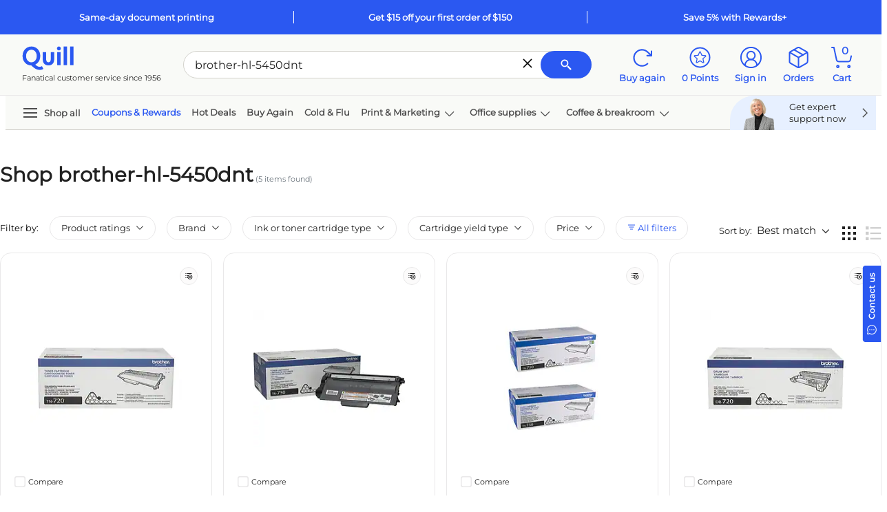

--- FILE ---
content_type: text/html; charset=utf-8
request_url: https://www.quill.com/SearchEngine/GetSearchBrowseRibbonData?saleitems=&highrateditem=255759%2C255762%2C55378580%2C255829&valuebranditem=&SearchorBrowse=S&_=1768950978720
body_size: 5021
content:


        <hr class="mt-0 mt-md-2 mb-3 mb-md-4" />
        <div class="px-3 px-sm-4 py-sm-55 py-4  bg-peri-tint mb-3 mb-md-4">
            <div class="h2 mb-3">You may be interested in</div>

            <div class="d-flex body-xs body-md-sm font-weight-bold border-bottom border-dark justify-content sku-tabs">
                                    <div class="searchTabDiv pr-3 pr-md-4 pr-lg-5 text-nowrap">
                        <a href="javascript:void(0);" id="HighRatedRibbon" class="tab d-block fg-blue pb-1" onclick="ToggleTab('2');" tab="VALUE">Highly rated</a>
                    </div>
                            </div>
            <div id="search_ribbons_gridview">

                    <div id="highrated_ribbon" class=>


    <div class="slick-carousel rounded-xxl rounded-xxl pt-3     " data-pageindex="0" data-itemsPerPage="6" data-ShowArrows="True" data-ItemWidth="220" data-ItemHeight="220" data-itemTag="div"
         data-itemClass="itemb" data-OmnitureVersion="0" data-DoOmniture="0" data-type="Horizontal"
         data-TemplateType="Small" data-alternateName="CsHighRatedItems" data-position="0" data-ViewMoreLink="/Lists/Lists.aspx?ListType=4&amp;ListId=0"
         data-recommendationId="">

        <div class="carousel-wrapper ">
                    <a class="carousel-prev-next-arrow previous" scvalue="carousel nav: previous" locater="cshighrateditems" scCarouselType="sku"><svg class='icon ' style=''><use xlink:href='/Images/Quill/shared/icons.svg?v=QDlFf47oPaIaZ7tpHI7rMQ#svg-arrow-left'></use></svg></a>
                    <a class="carousel-prev-next-arrow next" scvalue="carousel nav: next" locater="cshighrateditems" scCarouselType="sku"><svg class='icon ' style=''><use xlink:href='/Images/Quill/shared/icons.svg?v=QDlFf47oPaIaZ7tpHI7rMQ#svg-arrow-right'></use></svg></a>

            <div class="carousel-inner-wrap row-cols-xl-4 row-cols-lg-3 row-cols-md-2 row-cols-1">


    <div class="small-product-card car-item col   " >
        <div class="h-100 border bg-white product-card p-3 p-md-35 rounded-xxl">
            <div class="d-flex justify-content-between mb-2">
                <div class="d-flex justify-content-left">
                            <div class="js-promoimage body-xs col font-weight-bold text-nowrap">
            
        </div>

                </div>
                    <div class="col-auto">
                            <style type="text/css">
        .js-lstIcon {
            color: #212121;
        }

            .js-lstIcon:hover {
                color: #0d36c3;
            }
    </style>
<a aria-label="Add to list" href="javascript:void(0);" data-sku='255759' id='ATL_255759' data-description='Brother TN-720 Black Standard Toner Cartridge   (BRTTN720)' data-printnumber='901_356350' onclick='Utilities.AddtoListLink(this)'
   data-loggedin='False' data-content="
    &lt;a href=&#39;javascript:void(0);&#39; data-id=&#39;ATL_255759&#39; onclick=&#39;Utilities.AddtoListLink(this,true)&#39; class=&#39;js-AddtoListLink&#39;&gt;Add to list&lt;/a&gt;
    " data-placement="bottom" role="link" class="js-lstIcon bg-linen-tint border rounded-circle d-flex h2 mb-0"
   data-container="body" data-toggle="popover" data-html="true">

    <svg class='icon ' style=''><use xlink:href='/Images/Quill/shared/icons.svg?v=QDlFf47oPaIaZ7tpHI7rMQ#svg-addtolist'></use></svg>
</a>

                    </div>
            </div>

            <div class="js-productSection mb-2">
                <span class="body-xs product-name-wrap " style="height: 33px">
                        <a class="blue-hover-link scTrack pfm fg-jet js-skuDesc search-product-name scproductname"
                           href="/brother-tn-720-black-toner-cartridge-standard/cbs/255759.html"
                           onclick=''
                           sku="255759" scsku="255759" locater="cshighrateditems" sctype="pfm" data-findnumber="356350" style="height: 32px" scDetail="Carousel" omnitureAttributes: data-searchpurchasingslot="0:1">
                            Brother TN-720 Black Standard Toner Cartridge   (BRTTN720)
                        </a>
                </span>
                <div class="fg-jet-tint text-nowrap pt-1" style="height: 19px;">
                                <a href="/brother-tn-720-black-toner-cartridge-standard/cbs/255759.html#skuTabReviews" class="fg-jet-tint d-flex body-xxs scTrack pfm" sctype="pfm" locater="cshighrateditems" sku="255759" scsku="255759" scdetail="Carousel">
                <svg class='icon icon-xs' style=''><use xlink:href='/Images/Quill/shared/icons.svg?v=QDlFf47oPaIaZ7tpHI7rMQ#svg-star-filled'></use></svg><svg class='icon icon-xs' style=''><use xlink:href='/Images/Quill/shared/icons.svg?v=QDlFf47oPaIaZ7tpHI7rMQ#svg-star-filled'></use></svg><svg class='icon icon-xs' style=''><use xlink:href='/Images/Quill/shared/icons.svg?v=QDlFf47oPaIaZ7tpHI7rMQ#svg-star-filled'></use></svg><svg class='icon icon-xs' style=''><use xlink:href='/Images/Quill/shared/icons.svg?v=QDlFf47oPaIaZ7tpHI7rMQ#svg-star-filled'></use></svg><svg class='icon icon-xs' style=''><use xlink:href='/Images/Quill/shared/icons.svg?v=QDlFf47oPaIaZ7tpHI7rMQ#svg-star-half'></use></svg>        <span class="body-xxs text-secondary ml-1 align-middle">(1070)</span>

            </a>

                </div>
            </div>


            <div class="row mb-2">

                <div class="col-auto text-center leftSection pr-0 image-section-wrap">
                    <a data-price='95.99' href='/brother-tn-720-black-toner-cartridge-standard/cbs/255759.html' keyword='' keywordtext='' type=''  class='js-skuimgLink scTrack pfm' scType="pfm" sku="255759" locater="cshighrateditems" parentsku=""  itemIndex="" scsku="255759" scDetail="Carousel"><img id='SkuPageMainImg_255759' data-sku='255759' height='85' width='85' alt='Brother TN-720 Black Standard Toner Cartridge   (BRTTN720)' class='js-imgSku SkuPageMainImg ' src='//www.quill.com/is/image/Quill/sp40286530_s7?$thb$' loading='lazy' data-zoomimage='//www.quill.com/is/image/Quill/sp40286530_s7?wid=1536&hei=1536'/><img id='SkuPageMainImg2_255759' data-sku='255759' height='85' width='85' alt='Brother TN-720 Black Standard Toner Cartridge   (BRTTN720)' class='js-imgSku SkuPageMainImg2 ' src='//www.quill.com/is/image/Quill/sp40286527_s7?$thb$' loading='lazy' data-zoomimage='//www.quill.com/is/image/Quill/sp40286530_s7?wid=1536&hei=1536' /></a>

                </div>
                <div class="col middleSection pr-0 mr-n1">
                    <div class="d-flex align-items-center">
                        <div class="js-pricingSection pricing-section-wrap">
                            <div class="" style="height:82px;">

    <div class="d-inline-flex align-items-center price-break price-sm">
            <div class="pricing-wrap  ">
                <div class="body-xxs mb-1 d-flex  fg-jet-tint savings-price-section align-items-center flex-wrap">
                                                        </div>
                <div class="">
                    <div class="h6 mb-1 savings-highlight-wrap  ">
                        <span class=" price-size fg-jet js-item-price-255759 js-item-price-255759-P-"> $95.99 </span>

                    </div>
                                            <div class="body-xxs mb-1 d-inline fg-jet-tint selling-uom d-block">Per  each</div>
                                    </div>
            </div>
    </div>


                            </div>
                        </div>
                    </div>

                    <!--Rewards+-->
                    <div class="mt-1" style="height:15px;">
                            <div class="body-xxs d-flex align-items-center">
                            </div>
                    </div>
                </div>
            </div>
            <div style="height:33px;">
                
            </div>



<div class="row no-gutters w-100 mr-2">
    <div class="col">
        <div class="row no-gutters mb-2">
            <div class="col-auto">
    <div class="qty-wrapper  mr-2 sm ">
        <div id="qty_dd_cshighrateditems_901_255759" class="qty-dropdown qty-dropdown-wrapper dropdown scTrack cta" style="" sctype="cta" locator= ctatype= sku=255759 scvalue="updatecart">
                <a href="#" rel="nofollow" data-toggle="dropdown" role="button" class="dropdown-toggle" aria-expanded="false">
                    <span class="selected-qty" data-rel="cshighrateditems_901_255759">1</span>
                    <svg class='icon icon-dd' style=''><use xlink:href='/Images/Quill/shared/icons.svg?v=QDlFf47oPaIaZ7tpHI7rMQ#svg-arrow-down'></use></svg>
                </a>
                <div class="dropdown-menu" style="">
                                <a href="javascript: void(0);" rel="nofollow" class=" dropdown-item qty-menu-item" id="skuQty_1" data-rel="cshighrateditems_901_255759" data-value="1" aria-label="1" >1</a>
                                <a href="javascript: void(0);" rel="nofollow" class=" dropdown-item qty-menu-item" id="skuQty_2" data-rel="cshighrateditems_901_255759" data-value="2" aria-label="2" >2</a>
                                <a href="javascript: void(0);" rel="nofollow" class=" dropdown-item qty-menu-item" id="skuQty_3" data-rel="cshighrateditems_901_255759" data-value="3" aria-label="3" >3</a>
                                <a href="javascript: void(0);" rel="nofollow" class=" dropdown-item qty-menu-item" id="skuQty_4" data-rel="cshighrateditems_901_255759" data-value="4" aria-label="4" >4</a>
                                <a href="javascript: void(0);" rel="nofollow" class=" dropdown-item qty-menu-item" id="skuQty_5" data-rel="cshighrateditems_901_255759" data-value="5" aria-label="5" >5</a>
                                <a href="javascript: void(0);" rel="nofollow" class=" dropdown-item qty-menu-item" id="skuQty_6" data-rel="cshighrateditems_901_255759" data-value="6" aria-label="6" >6</a>
                                <a href="javascript: void(0);" rel="nofollow" class=" dropdown-item qty-menu-item" id="skuQty_7" data-rel="cshighrateditems_901_255759" data-value="7" aria-label="7" >7</a>
                                <a href="javascript: void(0);" rel="nofollow" class=" dropdown-item qty-menu-item" id="skuQty_8" data-rel="cshighrateditems_901_255759" data-value="8" aria-label="8" >8</a>
                                <a href="javascript: void(0);" rel="nofollow" class=" dropdown-item qty-menu-item" id="skuQty_9" data-rel="cshighrateditems_901_255759" data-value="9" aria-label="9" >9</a>
                                <a href="javascript: void(0);" rel="nofollow" class=" dropdown-item qty-menu-item" id="skuQty_10" data-rel="cshighrateditems_901_255759" data-value="10" aria-label="10" >10</a>
                                <a href="javascript: void(0);" rel="nofollow" class="dropdown-item qty-menu-item over-qty" id="skuQty_11" data-rel="cshighrateditems_901_255759" data-value="Over+10" aria-label="11" data-settbf="1">Over 10</a>

                </div>
        </div>
        <div id="qty_input_cshighrateditems_901_255759" class="qty-textbox-wrap">
            <input class="js-qtyTextBox scTrack scInput qtyTextBox text-center scTrack cta" sctype="cta" ctatype="" style="" name="255759" id="qtyBox_cshighrateditems_901_255759" value="1"
                   aria-label="Quantity box" maxlength="4" rel="cshighrateditems_901_255759" data-overfloweffort=""
                   data-minqty="1" data-multqty="1" data-pricebreak="1.00,99999.00=95.99"
                   data-pricebreakdefault="" data-sku="255759" data-effortcode="901"
                   data-maxqty="99999" data-findnumber="356350" data-promocode=""
                   data-price="95.99" 
                   data-button="QViewAddToCart" data-ischeckoutpageitem="false" data-showaccessories="false"
                   data-priceincart="False" data-parentitem="" data-acctype="false" data-strimprintconfigid="0" data-restockid="0" inputtype="input"
                   scvalue="quantity" scinput="input" locater="cshighrateditems" sku="255759"  />
            <input type="hidden" id="hdn_qtyBox_cshighrateditems_901_255759" value="1" />
        </div>
    </div>
        <script>
            $(document).ready(function () { $("#page").QtyBoxHelpers(); });
        </script>
            </div>
            <div class="col">





                <a id="buyBtn255759" data-emailAlertType="0" data-emailAlertSeqNum="0" data-sku="255759" data-effortcode="901" data-price="95.99"
                   data-pagetype="None" data-promocode="" data-findnumber="356350" data-points="0" class=" btn btn-xs btn-secondary font-weight-medium btn-block text-nowrap px-0 scTrack cta"
                   href=javascript:void(0); 
                   onclick="$(this).AddItemsToCart({ mode: 'qviewatc', skuid: '255759' });"  rel="cshighrateditems_901_255759" tabindex=""  sku='255759' locater='cshighrateditems' scType='cta'  scDetail='Carousel' ctatype='addtocart' bindType='dom' itemIndex=''  screward='356350' >
                        <span>Add to cart</span>
                </a>
            </div>
        </div>
    </div>
</div>


        </div>
    </div>
    <div class="small-product-card car-item col   " >
        <div class="h-100 border bg-white product-card p-3 p-md-35 rounded-xxl">
            <div class="d-flex justify-content-between mb-2">
                <div class="d-flex justify-content-left">
                            <div class="js-promoimage body-xs col font-weight-bold text-nowrap">
            
        </div>

                </div>
                    <div class="col-auto">
                            <style type="text/css">
        .js-lstIcon {
            color: #212121;
        }

            .js-lstIcon:hover {
                color: #0d36c3;
            }
    </style>
<a aria-label="Add to list" href="javascript:void(0);" data-sku='255762' id='ATL_255762' data-description='Brother TN-750 Black High Yield Toner  Cartridge' data-printnumber='901_356338' onclick='Utilities.AddtoListLink(this)'
   data-loggedin='False' data-content="
    &lt;a href=&#39;javascript:void(0);&#39; data-id=&#39;ATL_255762&#39; onclick=&#39;Utilities.AddtoListLink(this,true)&#39; class=&#39;js-AddtoListLink&#39;&gt;Add to list&lt;/a&gt;
    " data-placement="bottom" role="link" class="js-lstIcon bg-linen-tint border rounded-circle d-flex h2 mb-0"
   data-container="body" data-toggle="popover" data-html="true">

    <svg class='icon ' style=''><use xlink:href='/Images/Quill/shared/icons.svg?v=QDlFf47oPaIaZ7tpHI7rMQ#svg-addtolist'></use></svg>
</a>

                    </div>
            </div>

            <div class="js-productSection mb-2">
                <span class="body-xs product-name-wrap " style="height: 33px">
                        <a class="blue-hover-link scTrack pfm fg-jet js-skuDesc search-product-name scproductname"
                           href="/brother-tn-750-black-toner-cartridge-high-yield/cbs/255762.html"
                           onclick=''
                           sku="255762" scsku="255762" locater="cshighrateditems" sctype="pfm" data-findnumber="356338" style="height: 32px" scDetail="Carousel" omnitureAttributes: data-searchpurchasingslot="0:1">
                            Brother TN-750 Black High Yield Toner  Cartridge
                        </a>
                </span>
                <div class="fg-jet-tint text-nowrap pt-1" style="height: 19px;">
                                <a href="/brother-tn-750-black-toner-cartridge-high-yield/cbs/255762.html#skuTabReviews" class="fg-jet-tint d-flex body-xxs scTrack pfm" sctype="pfm" locater="cshighrateditems" sku="255762" scsku="255762" scdetail="Carousel">
                <svg class='icon icon-xs' style=''><use xlink:href='/Images/Quill/shared/icons.svg?v=QDlFf47oPaIaZ7tpHI7rMQ#svg-star-filled'></use></svg><svg class='icon icon-xs' style=''><use xlink:href='/Images/Quill/shared/icons.svg?v=QDlFf47oPaIaZ7tpHI7rMQ#svg-star-filled'></use></svg><svg class='icon icon-xs' style=''><use xlink:href='/Images/Quill/shared/icons.svg?v=QDlFf47oPaIaZ7tpHI7rMQ#svg-star-filled'></use></svg><svg class='icon icon-xs' style=''><use xlink:href='/Images/Quill/shared/icons.svg?v=QDlFf47oPaIaZ7tpHI7rMQ#svg-star-filled'></use></svg><svg class='icon icon-xs' style=''><use xlink:href='/Images/Quill/shared/icons.svg?v=QDlFf47oPaIaZ7tpHI7rMQ#svg-star-half'></use></svg>        <span class="body-xxs text-secondary ml-1 align-middle">(1193)</span>

            </a>

                </div>
            </div>


            <div class="row mb-2">

                <div class="col-auto text-center leftSection pr-0 image-section-wrap">
                    <a data-price='143.99' href='/brother-tn-750-black-toner-cartridge-high-yield/cbs/255762.html' keyword='' keywordtext='' type=''  class='js-skuimgLink scTrack pfm' scType="pfm" sku="255762" locater="cshighrateditems" parentsku=""  itemIndex="" scsku="255762" scDetail="Carousel"><img id='SkuPageMainImg_255762' data-sku='255762' height='85' width='85' alt='Brother TN-750 Black High Yield Toner  Cartridge' class='js-imgSku SkuPageMainImg ' src='//www.quill.com/is/image/Quill/sp40286523_s7?$thb$' loading='lazy' data-zoomimage='//www.quill.com/is/image/Quill/sp40286523_s7?wid=1536&hei=1536'/><img id='SkuPageMainImg2_255762' data-sku='255762' height='85' width='85' alt='Brother TN-750 Black High Yield Toner  Cartridge' class='js-imgSku SkuPageMainImg2 ' src='//www.quill.com/is/image/Quill/sp40286521_s7?$thb$' loading='lazy' data-zoomimage='//www.quill.com/is/image/Quill/sp40286523_s7?wid=1536&hei=1536' /></a>

                </div>
                <div class="col middleSection pr-0 mr-n1">
                    <div class="d-flex align-items-center">
                        <div class="js-pricingSection pricing-section-wrap">
                            <div class="" style="height:82px;">

    <div class="d-inline-flex align-items-center price-break price-sm">
            <div class="pricing-wrap  ">
                <div class="body-xxs mb-1 d-flex  fg-jet-tint savings-price-section align-items-center flex-wrap">
                                                        </div>
                <div class="">
                    <div class="h6 mb-1 savings-highlight-wrap  ">
                        <span class=" price-size fg-jet js-item-price-255762 js-item-price-255762-P-"> $143.99 </span>

                    </div>
                                            <div class="body-xxs mb-1 d-inline fg-jet-tint selling-uom d-block">Per  each</div>
                                    </div>
            </div>
    </div>


                            </div>
                        </div>
                    </div>

                    <!--Rewards+-->
                    <div class="mt-1" style="height:15px;">
                            <div class="body-xxs d-flex align-items-center">
                            </div>
                    </div>
                </div>
            </div>
            <div style="height:33px;">
                
            </div>



<div class="row no-gutters w-100 mr-2">
    <div class="col">
        <div class="row no-gutters mb-2">
            <div class="col-auto">
    <div class="qty-wrapper  mr-2 sm ">
        <div id="qty_dd_cshighrateditems_901_255762" class="qty-dropdown qty-dropdown-wrapper dropdown scTrack cta" style="" sctype="cta" locator= ctatype= sku=255762 scvalue="updatecart">
                <a href="#" rel="nofollow" data-toggle="dropdown" role="button" class="dropdown-toggle" aria-expanded="false">
                    <span class="selected-qty" data-rel="cshighrateditems_901_255762">1</span>
                    <svg class='icon icon-dd' style=''><use xlink:href='/Images/Quill/shared/icons.svg?v=QDlFf47oPaIaZ7tpHI7rMQ#svg-arrow-down'></use></svg>
                </a>
                <div class="dropdown-menu" style="">
                                <a href="javascript: void(0);" rel="nofollow" class=" dropdown-item qty-menu-item" id="skuQty_1" data-rel="cshighrateditems_901_255762" data-value="1" aria-label="1" >1</a>
                                <a href="javascript: void(0);" rel="nofollow" class=" dropdown-item qty-menu-item" id="skuQty_2" data-rel="cshighrateditems_901_255762" data-value="2" aria-label="2" >2</a>
                                <a href="javascript: void(0);" rel="nofollow" class=" dropdown-item qty-menu-item" id="skuQty_3" data-rel="cshighrateditems_901_255762" data-value="3" aria-label="3" >3</a>
                                <a href="javascript: void(0);" rel="nofollow" class=" dropdown-item qty-menu-item" id="skuQty_4" data-rel="cshighrateditems_901_255762" data-value="4" aria-label="4" >4</a>
                                <a href="javascript: void(0);" rel="nofollow" class=" dropdown-item qty-menu-item" id="skuQty_5" data-rel="cshighrateditems_901_255762" data-value="5" aria-label="5" >5</a>
                                <a href="javascript: void(0);" rel="nofollow" class=" dropdown-item qty-menu-item" id="skuQty_6" data-rel="cshighrateditems_901_255762" data-value="6" aria-label="6" >6</a>
                                <a href="javascript: void(0);" rel="nofollow" class=" dropdown-item qty-menu-item" id="skuQty_7" data-rel="cshighrateditems_901_255762" data-value="7" aria-label="7" >7</a>
                                <a href="javascript: void(0);" rel="nofollow" class=" dropdown-item qty-menu-item" id="skuQty_8" data-rel="cshighrateditems_901_255762" data-value="8" aria-label="8" >8</a>
                                <a href="javascript: void(0);" rel="nofollow" class=" dropdown-item qty-menu-item" id="skuQty_9" data-rel="cshighrateditems_901_255762" data-value="9" aria-label="9" >9</a>
                                <a href="javascript: void(0);" rel="nofollow" class=" dropdown-item qty-menu-item" id="skuQty_10" data-rel="cshighrateditems_901_255762" data-value="10" aria-label="10" >10</a>
                                <a href="javascript: void(0);" rel="nofollow" class="dropdown-item qty-menu-item over-qty" id="skuQty_11" data-rel="cshighrateditems_901_255762" data-value="Over+10" aria-label="11" data-settbf="1">Over 10</a>

                </div>
        </div>
        <div id="qty_input_cshighrateditems_901_255762" class="qty-textbox-wrap">
            <input class="js-qtyTextBox scTrack scInput qtyTextBox text-center scTrack cta" sctype="cta" ctatype="" style="" name="255762" id="qtyBox_cshighrateditems_901_255762" value="1"
                   aria-label="Quantity box" maxlength="4" rel="cshighrateditems_901_255762" data-overfloweffort=""
                   data-minqty="1" data-multqty="1" data-pricebreak="1.00,99999.00=143.99"
                   data-pricebreakdefault="" data-sku="255762" data-effortcode="901"
                   data-maxqty="99999" data-findnumber="356338" data-promocode=""
                   data-price="143.99" 
                   data-button="QViewAddToCart" data-ischeckoutpageitem="false" data-showaccessories="false"
                   data-priceincart="False" data-parentitem="" data-acctype="false" data-strimprintconfigid="0" data-restockid="0" inputtype="input"
                   scvalue="quantity" scinput="input" locater="cshighrateditems" sku="255762"  />
            <input type="hidden" id="hdn_qtyBox_cshighrateditems_901_255762" value="1" />
        </div>
    </div>
            </div>
            <div class="col">





                <a id="buyBtn255762" data-emailAlertType="0" data-emailAlertSeqNum="0" data-sku="255762" data-effortcode="901" data-price="143.99"
                   data-pagetype="None" data-promocode="" data-findnumber="356338" data-points="0" class=" btn btn-xs btn-secondary font-weight-medium btn-block text-nowrap px-0 scTrack cta"
                   href=javascript:void(0); 
                   onclick="$(this).AddItemsToCart({ mode: 'qviewatc', skuid: '255762' });"  rel="cshighrateditems_901_255762" tabindex=""  sku='255762' locater='cshighrateditems' scType='cta'  scDetail='Carousel' ctatype='addtocart' bindType='dom' itemIndex=''  screward='356338' >
                        <span>Add to cart</span>
                </a>
            </div>
        </div>
    </div>
</div>


        </div>
    </div>
    <div class="small-product-card car-item col   " >
        <div class="h-100 border bg-white product-card p-3 p-md-35 rounded-xxl">
            <div class="d-flex justify-content-between mb-2">
                <div class="d-flex justify-content-left">
                            <div class="js-promoimage body-xs col font-weight-bold text-nowrap">
            
        </div>

                </div>
                    <div class="col-auto">
                            <style type="text/css">
        .js-lstIcon {
            color: #212121;
        }

            .js-lstIcon:hover {
                color: #0d36c3;
            }
    </style>
<a aria-label="Add to list" href="javascript:void(0);" data-sku='55378580' id='ATL_55378580' data-description='Brother TN-750 Black High Yield Toner Cartridge, 2/Pack   (TN7502PK)' data-printnumber='901_24428784' onclick='Utilities.AddtoListLink(this)'
   data-loggedin='False' data-content="
    &lt;a href=&#39;javascript:void(0);&#39; data-id=&#39;ATL_55378580&#39; onclick=&#39;Utilities.AddtoListLink(this,true)&#39; class=&#39;js-AddtoListLink&#39;&gt;Add to list&lt;/a&gt;
    " data-placement="bottom" role="link" class="js-lstIcon bg-linen-tint border rounded-circle d-flex h2 mb-0"
   data-container="body" data-toggle="popover" data-html="true">

    <svg class='icon ' style=''><use xlink:href='/Images/Quill/shared/icons.svg?v=QDlFf47oPaIaZ7tpHI7rMQ#svg-addtolist'></use></svg>
</a>

                    </div>
            </div>

            <div class="js-productSection mb-2">
                <span class="body-xs product-name-wrap " style="height: 33px">
                        <a class="blue-hover-link scTrack pfm fg-jet js-skuDesc search-product-name scproductname"
                           href="/brother-tn-750-black-high-yield-toner-cartridge-2-pack-tn7502pk/cbs/55378580.html"
                           onclick=''
                           sku="55378580" scsku="55378580" locater="cshighrateditems" sctype="pfm" data-findnumber="24428784" style="height: 32px" scDetail="Carousel" omnitureAttributes: data-searchpurchasingslot="0:1">
                            Brother TN-750 Black High Yield Toner Cartridge, 2/Pack   (TN7502PK)
                        </a>
                </span>
                <div class="fg-jet-tint text-nowrap pt-1" style="height: 19px;">
                                <a href="/brother-tn-750-black-high-yield-toner-cartridge-2-pack-tn7502pk/cbs/55378580.html#skuTabReviews" class="fg-jet-tint d-flex body-xxs scTrack pfm" sctype="pfm" locater="cshighrateditems" sku="55378580" scsku="55378580" scdetail="Carousel">
                <svg class='icon icon-xs' style=''><use xlink:href='/Images/Quill/shared/icons.svg?v=QDlFf47oPaIaZ7tpHI7rMQ#svg-star-filled'></use></svg><svg class='icon icon-xs' style=''><use xlink:href='/Images/Quill/shared/icons.svg?v=QDlFf47oPaIaZ7tpHI7rMQ#svg-star-filled'></use></svg><svg class='icon icon-xs' style=''><use xlink:href='/Images/Quill/shared/icons.svg?v=QDlFf47oPaIaZ7tpHI7rMQ#svg-star-filled'></use></svg><svg class='icon icon-xs' style=''><use xlink:href='/Images/Quill/shared/icons.svg?v=QDlFf47oPaIaZ7tpHI7rMQ#svg-star-filled'></use></svg><svg class='icon icon-xs' style=''><use xlink:href='/Images/Quill/shared/icons.svg?v=QDlFf47oPaIaZ7tpHI7rMQ#svg-star-half'></use></svg>        <span class="body-xxs text-secondary ml-1 align-middle">(976)</span>

            </a>

                </div>
            </div>


            <div class="row mb-2">

                <div class="col-auto text-center leftSection pr-0 image-section-wrap">
                    <a data-price='254.99' href='/brother-tn-750-black-high-yield-toner-cartridge-2-pack-tn7502pk/cbs/55378580.html' keyword='' keywordtext='' type=''  class='js-skuimgLink scTrack pfm' scType="pfm" sku="55378580" locater="cshighrateditems" parentsku=""  itemIndex="" scsku="55378580" scDetail="Carousel"><img id='SkuPageMainImg_55378580' data-sku='55378580' height='85' width='85' alt='Brother TN-750 Black High Yield Toner Cartridge, 2/Pack   (TN7502PK)' class='js-imgSku SkuPageMainImg ' src='//www.quill.com/is/image/Quill/sp76616590_s7?$thb$' loading='lazy' data-zoomimage='//www.quill.com/is/image/Quill/sp76616590_s7?wid=1536&hei=1536'/><img id='SkuPageMainImg2_55378580' data-sku='55378580' height='85' width='85' alt='Brother TN-750 Black High Yield Toner Cartridge, 2/Pack   (TN7502PK)' class='js-imgSku SkuPageMainImg2 ' src='//www.quill.com/is/image/Quill/sp76616591_s7?$thb$' loading='lazy' data-zoomimage='//www.quill.com/is/image/Quill/sp76616590_s7?wid=1536&hei=1536' /></a>

                </div>
                <div class="col middleSection pr-0 mr-n1">
                    <div class="d-flex align-items-center">
                        <div class="js-pricingSection pricing-section-wrap">
                            <div class="" style="height:82px;">

    <div class="d-inline-flex align-items-center price-break price-sm">
            <div class="pricing-wrap  ">
                <div class="body-xxs mb-1 d-flex  fg-jet-tint savings-price-section align-items-center flex-wrap">
                                                        </div>
                <div class="">
                    <div class="h6 mb-1 savings-highlight-wrap  ">
                        <span class=" price-size fg-jet js-item-price-55378580 js-item-price-55378580-P-"> $254.99 </span>

                    </div>
                                            <div class="body-xxs mb-1 d-inline fg-jet-tint selling-uom d-block">Per  pack</div>
                                    </div>
            </div>
    </div>


                            </div>
                        </div>
                    </div>

                    <!--Rewards+-->
                    <div class="mt-1" style="height:15px;">
                            <div class="body-xxs d-flex align-items-center">
                            </div>
                    </div>
                </div>
            </div>
            <div style="height:33px;">
                
            </div>



<div class="row no-gutters w-100 mr-2">
    <div class="col">
        <div class="row no-gutters mb-2">
            <div class="col-auto">
    <div class="qty-wrapper  mr-2 sm ">
        <div id="qty_dd_cshighrateditems_901_55378580" class="qty-dropdown qty-dropdown-wrapper dropdown scTrack cta" style="" sctype="cta" locator= ctatype= sku=55378580 scvalue="updatecart">
                <a href="#" rel="nofollow" data-toggle="dropdown" role="button" class="dropdown-toggle" aria-expanded="false">
                    <span class="selected-qty" data-rel="cshighrateditems_901_55378580">1</span>
                    <svg class='icon icon-dd' style=''><use xlink:href='/Images/Quill/shared/icons.svg?v=QDlFf47oPaIaZ7tpHI7rMQ#svg-arrow-down'></use></svg>
                </a>
                <div class="dropdown-menu" style="">
                                <a href="javascript: void(0);" rel="nofollow" class=" dropdown-item qty-menu-item" id="skuQty_1" data-rel="cshighrateditems_901_55378580" data-value="1" aria-label="1" >1</a>
                                <a href="javascript: void(0);" rel="nofollow" class=" dropdown-item qty-menu-item" id="skuQty_2" data-rel="cshighrateditems_901_55378580" data-value="2" aria-label="2" >2</a>
                                <a href="javascript: void(0);" rel="nofollow" class=" dropdown-item qty-menu-item" id="skuQty_3" data-rel="cshighrateditems_901_55378580" data-value="3" aria-label="3" >3</a>
                                <a href="javascript: void(0);" rel="nofollow" class=" dropdown-item qty-menu-item" id="skuQty_4" data-rel="cshighrateditems_901_55378580" data-value="4" aria-label="4" >4</a>
                                <a href="javascript: void(0);" rel="nofollow" class=" dropdown-item qty-menu-item" id="skuQty_5" data-rel="cshighrateditems_901_55378580" data-value="5" aria-label="5" >5</a>
                                <a href="javascript: void(0);" rel="nofollow" class=" dropdown-item qty-menu-item" id="skuQty_6" data-rel="cshighrateditems_901_55378580" data-value="6" aria-label="6" >6</a>
                                <a href="javascript: void(0);" rel="nofollow" class=" dropdown-item qty-menu-item" id="skuQty_7" data-rel="cshighrateditems_901_55378580" data-value="7" aria-label="7" >7</a>
                                <a href="javascript: void(0);" rel="nofollow" class=" dropdown-item qty-menu-item" id="skuQty_8" data-rel="cshighrateditems_901_55378580" data-value="8" aria-label="8" >8</a>
                                <a href="javascript: void(0);" rel="nofollow" class=" dropdown-item qty-menu-item" id="skuQty_9" data-rel="cshighrateditems_901_55378580" data-value="9" aria-label="9" >9</a>
                                <a href="javascript: void(0);" rel="nofollow" class=" dropdown-item qty-menu-item" id="skuQty_10" data-rel="cshighrateditems_901_55378580" data-value="10" aria-label="10" >10</a>
                                <a href="javascript: void(0);" rel="nofollow" class="dropdown-item qty-menu-item over-qty" id="skuQty_11" data-rel="cshighrateditems_901_55378580" data-value="Over+10" aria-label="11" data-settbf="1">Over 10</a>

                </div>
        </div>
        <div id="qty_input_cshighrateditems_901_55378580" class="qty-textbox-wrap">
            <input class="js-qtyTextBox scTrack scInput qtyTextBox text-center scTrack cta" sctype="cta" ctatype="" style="" name="55378580" id="qtyBox_cshighrateditems_901_55378580" value="1"
                   aria-label="Quantity box" maxlength="4" rel="cshighrateditems_901_55378580" data-overfloweffort=""
                   data-minqty="1" data-multqty="1" data-pricebreak="1.00,99999.00=254.99"
                   data-pricebreakdefault="" data-sku="55378580" data-effortcode="901"
                   data-maxqty="99999" data-findnumber="24428784" data-promocode=""
                   data-price="254.99" 
                   data-button="QViewAddToCart" data-ischeckoutpageitem="false" data-showaccessories="false"
                   data-priceincart="False" data-parentitem="" data-acctype="false" data-strimprintconfigid="0" data-restockid="0" inputtype="input"
                   scvalue="quantity" scinput="input" locater="cshighrateditems" sku="55378580"  />
            <input type="hidden" id="hdn_qtyBox_cshighrateditems_901_55378580" value="1" />
        </div>
    </div>
            </div>
            <div class="col">





                <a id="buyBtn55378580" data-emailAlertType="0" data-emailAlertSeqNum="0" data-sku="55378580" data-effortcode="901" data-price="254.99"
                   data-pagetype="None" data-promocode="" data-findnumber="24428784" data-points="0" class=" btn btn-xs btn-secondary font-weight-medium btn-block text-nowrap px-0 scTrack cta"
                   href=javascript:void(0); 
                   onclick="$(this).AddItemsToCart({ mode: 'qviewatc', skuid: '55378580' });"  rel="cshighrateditems_901_55378580" tabindex=""  sku='55378580' locater='cshighrateditems' scType='cta'  scDetail='Carousel' ctatype='addtocart' bindType='dom' itemIndex=''  screward='24428784' >
                        <span>Add to cart</span>
                </a>
            </div>
        </div>
    </div>
</div>


        </div>
    </div>
    <div class="small-product-card car-item col   " >
        <div class="h-100 border bg-white product-card p-3 p-md-35 rounded-xxl">
            <div class="d-flex justify-content-between mb-2">
                <div class="d-flex justify-content-left">
                            <div class="js-promoimage body-xs col font-weight-bold text-nowrap">
            
        </div>

                </div>
                    <div class="col-auto">
                            <style type="text/css">
        .js-lstIcon {
            color: #212121;
        }

            .js-lstIcon:hover {
                color: #0d36c3;
            }
    </style>
<a aria-label="Add to list" href="javascript:void(0);" data-sku='255829' id='ATL_255829' data-description='Brother DR-720 Standard Drum  Unit' data-printnumber='901_356348' onclick='Utilities.AddtoListLink(this)'
   data-loggedin='False' data-content="
    &lt;a href=&#39;javascript:void(0);&#39; data-id=&#39;ATL_255829&#39; onclick=&#39;Utilities.AddtoListLink(this,true)&#39; class=&#39;js-AddtoListLink&#39;&gt;Add to list&lt;/a&gt;
    " data-placement="bottom" role="link" class="js-lstIcon bg-linen-tint border rounded-circle d-flex h2 mb-0"
   data-container="body" data-toggle="popover" data-html="true">

    <svg class='icon ' style=''><use xlink:href='/Images/Quill/shared/icons.svg?v=QDlFf47oPaIaZ7tpHI7rMQ#svg-addtolist'></use></svg>
</a>

                    </div>
            </div>

            <div class="js-productSection mb-2">
                <span class="body-xs product-name-wrap " style="height: 33px">
                        <a class="blue-hover-link scTrack pfm fg-jet js-skuDesc search-product-name scproductname"
                           href="/brother-dr-720-standard-drum-unit/cbs/255829.html"
                           onclick=''
                           sku="255829" scsku="255829" locater="cshighrateditems" sctype="pfm" data-findnumber="356348" style="height: 32px" scDetail="Carousel" omnitureAttributes: data-searchpurchasingslot="0:1">
                            Brother DR-720 Standard Drum  Unit
                        </a>
                </span>
                <div class="fg-jet-tint text-nowrap pt-1" style="height: 19px;">
                                <a href="/brother-dr-720-standard-drum-unit/cbs/255829.html#skuTabReviews" class="fg-jet-tint d-flex body-xxs scTrack pfm" sctype="pfm" locater="cshighrateditems" sku="255829" scsku="255829" scdetail="Carousel">
                <svg class='icon icon-xs' style=''><use xlink:href='/Images/Quill/shared/icons.svg?v=QDlFf47oPaIaZ7tpHI7rMQ#svg-star-filled'></use></svg><svg class='icon icon-xs' style=''><use xlink:href='/Images/Quill/shared/icons.svg?v=QDlFf47oPaIaZ7tpHI7rMQ#svg-star-filled'></use></svg><svg class='icon icon-xs' style=''><use xlink:href='/Images/Quill/shared/icons.svg?v=QDlFf47oPaIaZ7tpHI7rMQ#svg-star-filled'></use></svg><svg class='icon icon-xs' style=''><use xlink:href='/Images/Quill/shared/icons.svg?v=QDlFf47oPaIaZ7tpHI7rMQ#svg-star-filled'></use></svg><svg class='icon icon-xs' style=''><use xlink:href='/Images/Quill/shared/icons.svg?v=QDlFf47oPaIaZ7tpHI7rMQ#svg-star-half'></use></svg>        <span class="body-xxs text-secondary ml-1 align-middle">(1059)</span>

            </a>

                </div>
            </div>


            <div class="row mb-2">

                <div class="col-auto text-center leftSection pr-0 image-section-wrap">
                    <a data-price='191.99' href='/brother-dr-720-standard-drum-unit/cbs/255829.html' keyword='' keywordtext='' type=''  class='js-skuimgLink scTrack pfm' scType="pfm" sku="255829" locater="cshighrateditems" parentsku=""  itemIndex="" scsku="255829" scDetail="Carousel"><img id='SkuPageMainImg_255829' data-sku='255829' height='85' width='85' alt='Brother DR-720 Standard Drum  Unit' class='js-imgSku SkuPageMainImg ' src='//www.quill.com/is/image/Quill/sp40981526_s7?$thb$' loading='lazy' data-zoomimage='//www.quill.com/is/image/Quill/sp40981526_s7?wid=1536&hei=1536'/><img id='SkuPageMainImg2_255829' data-sku='255829' height='85' width='85' alt='Brother DR-720 Standard Drum  Unit' class='js-imgSku SkuPageMainImg2 ' src='//www.quill.com/is/image/Quill/sp40981511_s7?$thb$' loading='lazy' data-zoomimage='//www.quill.com/is/image/Quill/sp40981526_s7?wid=1536&hei=1536' /></a>

                </div>
                <div class="col middleSection pr-0 mr-n1">
                    <div class="d-flex align-items-center">
                        <div class="js-pricingSection pricing-section-wrap">
                            <div class="" style="height:82px;">

    <div class="d-inline-flex align-items-center price-break price-sm">
            <div class="pricing-wrap  ">
                <div class="body-xxs mb-1 d-flex  fg-jet-tint savings-price-section align-items-center flex-wrap">
                                                        </div>
                <div class="">
                    <div class="h6 mb-1 savings-highlight-wrap  ">
                        <span class=" price-size fg-jet js-item-price-255829 js-item-price-255829-P-"> $191.99 </span>

                    </div>
                                            <div class="body-xxs mb-1 d-inline fg-jet-tint selling-uom d-block">Per  each</div>
                                    </div>
            </div>
    </div>


                            </div>
                        </div>
                    </div>

                    <!--Rewards+-->
                    <div class="mt-1" style="height:15px;">
                            <div class="body-xxs d-flex align-items-center">
                            </div>
                    </div>
                </div>
            </div>
            <div style="height:33px;">
                
            </div>



<div class="row no-gutters w-100 mr-2">
    <div class="col">
        <div class="row no-gutters mb-2">
            <div class="col-auto">
    <div class="qty-wrapper  mr-2 sm ">
        <div id="qty_dd_cshighrateditems_901_255829" class="qty-dropdown qty-dropdown-wrapper dropdown scTrack cta" style="" sctype="cta" locator= ctatype= sku=255829 scvalue="updatecart">
                <a href="#" rel="nofollow" data-toggle="dropdown" role="button" class="dropdown-toggle" aria-expanded="false">
                    <span class="selected-qty" data-rel="cshighrateditems_901_255829">1</span>
                    <svg class='icon icon-dd' style=''><use xlink:href='/Images/Quill/shared/icons.svg?v=QDlFf47oPaIaZ7tpHI7rMQ#svg-arrow-down'></use></svg>
                </a>
                <div class="dropdown-menu" style="">
                                <a href="javascript: void(0);" rel="nofollow" class=" dropdown-item qty-menu-item" id="skuQty_1" data-rel="cshighrateditems_901_255829" data-value="1" aria-label="1" >1</a>
                                <a href="javascript: void(0);" rel="nofollow" class=" dropdown-item qty-menu-item" id="skuQty_2" data-rel="cshighrateditems_901_255829" data-value="2" aria-label="2" >2</a>
                                <a href="javascript: void(0);" rel="nofollow" class=" dropdown-item qty-menu-item" id="skuQty_3" data-rel="cshighrateditems_901_255829" data-value="3" aria-label="3" >3</a>
                                <a href="javascript: void(0);" rel="nofollow" class=" dropdown-item qty-menu-item" id="skuQty_4" data-rel="cshighrateditems_901_255829" data-value="4" aria-label="4" >4</a>
                                <a href="javascript: void(0);" rel="nofollow" class=" dropdown-item qty-menu-item" id="skuQty_5" data-rel="cshighrateditems_901_255829" data-value="5" aria-label="5" >5</a>
                                <a href="javascript: void(0);" rel="nofollow" class=" dropdown-item qty-menu-item" id="skuQty_6" data-rel="cshighrateditems_901_255829" data-value="6" aria-label="6" >6</a>
                                <a href="javascript: void(0);" rel="nofollow" class=" dropdown-item qty-menu-item" id="skuQty_7" data-rel="cshighrateditems_901_255829" data-value="7" aria-label="7" >7</a>
                                <a href="javascript: void(0);" rel="nofollow" class=" dropdown-item qty-menu-item" id="skuQty_8" data-rel="cshighrateditems_901_255829" data-value="8" aria-label="8" >8</a>
                                <a href="javascript: void(0);" rel="nofollow" class=" dropdown-item qty-menu-item" id="skuQty_9" data-rel="cshighrateditems_901_255829" data-value="9" aria-label="9" >9</a>
                                <a href="javascript: void(0);" rel="nofollow" class=" dropdown-item qty-menu-item" id="skuQty_10" data-rel="cshighrateditems_901_255829" data-value="10" aria-label="10" >10</a>
                                <a href="javascript: void(0);" rel="nofollow" class="dropdown-item qty-menu-item over-qty" id="skuQty_11" data-rel="cshighrateditems_901_255829" data-value="Over+10" aria-label="11" data-settbf="1">Over 10</a>

                </div>
        </div>
        <div id="qty_input_cshighrateditems_901_255829" class="qty-textbox-wrap">
            <input class="js-qtyTextBox scTrack scInput qtyTextBox text-center scTrack cta" sctype="cta" ctatype="" style="" name="255829" id="qtyBox_cshighrateditems_901_255829" value="1"
                   aria-label="Quantity box" maxlength="4" rel="cshighrateditems_901_255829" data-overfloweffort=""
                   data-minqty="1" data-multqty="1" data-pricebreak="1.00,99999.00=191.99"
                   data-pricebreakdefault="" data-sku="255829" data-effortcode="901"
                   data-maxqty="99999" data-findnumber="356348" data-promocode=""
                   data-price="191.99" 
                   data-button="QViewAddToCart" data-ischeckoutpageitem="false" data-showaccessories="false"
                   data-priceincart="False" data-parentitem="" data-acctype="false" data-strimprintconfigid="0" data-restockid="0" inputtype="input"
                   scvalue="quantity" scinput="input" locater="cshighrateditems" sku="255829"  />
            <input type="hidden" id="hdn_qtyBox_cshighrateditems_901_255829" value="1" />
        </div>
    </div>
            </div>
            <div class="col">





                <a id="buyBtn255829" data-emailAlertType="0" data-emailAlertSeqNum="0" data-sku="255829" data-effortcode="901" data-price="191.99"
                   data-pagetype="None" data-promocode="" data-findnumber="356348" data-points="0" class=" btn btn-xs btn-secondary font-weight-medium btn-block text-nowrap px-0 scTrack cta"
                   href=javascript:void(0); 
                   onclick="$(this).AddItemsToCart({ mode: 'qviewatc', skuid: '255829' });"  rel="cshighrateditems_901_255829" tabindex=""  sku='255829' locater='cshighrateditems' scType='cta'  scDetail='Carousel' ctatype='addtocart' bindType='dom' itemIndex=''  screward='356348' >
                        <span>Add to cart</span>
                </a>
            </div>
        </div>
    </div>
</div>


        </div>
    </div>



            </div>
        </div>
    </div>
<style>
    #small_result_items .btn-secondary, #medium_result_items .btn-secondary {
        min-width: 90px;
        font-size: 12px;
    }

    #large_result_items .btn-secondary {
        min-width: 120px;
        font-size: 12px;
    }

    .RewardCardHolder {
        width: 180%;
        margin-left: 0%
    }
</style>

    <script>Carousel.init();</script>


                    </div>

            </div>
        </div>




<style>

    #RibbonDataSec .searchTabDiv a {
        border-bottom: 2px solid transparent;
        margin-bottom: -2px;
    }

        #RibbonDataSec .searchTabDiv a:hover {
            border-color: #4b7fff !important;
            color: #4b7fff !important;
            text-decoration: none !important;
        }

        #RibbonDataSec .searchTabDiv a.fg-blue:hover {
            border-color: transparent !important;
            color: #2b58f1 !important;
        }
</style>


--- FILE ---
content_type: text/html; charset=utf-8
request_url: https://www.google.com/recaptcha/api2/aframe
body_size: 267
content:
<!DOCTYPE HTML><html><head><meta http-equiv="content-type" content="text/html; charset=UTF-8"></head><body><script nonce="Ku6zlwpcCLobJJztxjCQtA">/** Anti-fraud and anti-abuse applications only. See google.com/recaptcha */ try{var clients={'sodar':'https://pagead2.googlesyndication.com/pagead/sodar?'};window.addEventListener("message",function(a){try{if(a.source===window.parent){var b=JSON.parse(a.data);var c=clients[b['id']];if(c){var d=document.createElement('img');d.src=c+b['params']+'&rc='+(localStorage.getItem("rc::a")?sessionStorage.getItem("rc::b"):"");window.document.body.appendChild(d);sessionStorage.setItem("rc::e",parseInt(sessionStorage.getItem("rc::e")||0)+1);localStorage.setItem("rc::h",'1768950989735');}}}catch(b){}});window.parent.postMessage("_grecaptcha_ready", "*");}catch(b){}</script></body></html>

--- FILE ---
content_type: text/css; charset=utf-8
request_url: https://www.quill.com/Css/Bundle/en/mMoOp3qvc9zSJxgS-DwuJA/common.css
body_size: 42332
content:
@charset "UTF-8";html{font-size:16px;}a:not(.dropdown-item),a:visited:not(.dropdown-item),input.btn-link{text-decoration:none;color:#2b58f1;}a:hover,input.btn-link:hover{color:#4b7fff;text-decoration:underline!important;text-underline-offset:.35em!important;text-decoration-thickness:2px!important;}a.body-xxs:hover,.body-xxs a:hover{text-decoration-thickness:1.5px!important;}a.inline-link{text-underline-offset:inherit!important;text-decoration-thickness:inherit!important;}a:active{color:#254bbb;}a.text-decoration-none:hover{text-decoration:none!important;}a.btn{text-decoration:none!important;}input.btn-link{background:none!important;border:0;padding:0!important;font-family:inherit;cursor:pointer;line-height:2em;}a.link-inherit-color,a.link-inherit-color:visited,a.link-inherit-color:hover,a.link-inherit-color:active,.link-inherit-color a,.link-inherit-color a:visited,.link-inherit-color a:hover,.link-inherit-color a:active{color:inherit;}.text-black{color:#000!important;}.text-disabled{color:#cdcdcd!important;}.form-control:focus,.form-control:focus-visible,.form-control:active{outline:2px solid #254bbb;border-color:transparent!important;}
/*!
 * Bootstrap v4.6.1 (https://getbootstrap.com/)
 * Copyright 2011-2021 The Bootstrap Authors
 * Copyright 2011-2021 Twitter, Inc.
 * Licensed under MIT (https://github.com/twbs/bootstrap/blob/main/LICENSE)
 */
:root{--blue:#007bff;--indigo:#6610f2;--purple:#6f42c1;--pink:#e83e8c;--red:#dc3545;--orange:#fd7e14;--yellow:#ffc107;--green:#28a745;--teal:#20c997;--cyan:#17a2b8;--white:#fff;--gray:#6c757d;--gray-dark:#343a40;--primary:#2b58f1;--secondary:#6c757d;--success:#28a745;--info:#17a2b8;--warning:#ffc107;--danger:#dc3545;--light:#f8f9fa;--dark:#343a40;--breakpoint-xs:0;--breakpoint-sm:576px;--breakpoint-md:768px;--breakpoint-lg:1025px;--breakpoint-xl:1200px;--breakpoint-xxl:1920px;--font-family-sans-serif:-apple-system,BlinkMacSystemFont,"Segoe UI",Roboto,"Helvetica Neue",Arial,"Noto Sans","Liberation Sans",sans-serif,"Apple Color Emoji","Segoe UI Emoji","Segoe UI Symbol","Noto Color Emoji";--font-family-monospace:SFMono-Regular,Menlo,Monaco,Consolas,"Liberation Mono","Courier New",monospace;}*,*::before,*::after{box-sizing:border-box;}html{font-family:sans-serif;line-height:1.15;-webkit-text-size-adjust:100%;-webkit-tap-highlight-color:rgba(0,0,0,0);}article,aside,figcaption,figure,footer,header,hgroup,main,nav,section{display:block;}body{margin:0;font-family:Montserrat,Work Sans,Verdana,Arial,Helvetica,Sans-serif,sans-serif;font-size:.9375rem;font-weight:500;line-height:1.5;color:#212121;text-align:left;background-color:#fff;}[tabindex="-1"]:focus:not(:focus-visible){outline:0!important;}hr{box-sizing:content-box;height:0;overflow:visible;}h1,h2,h3,h4,h5,h6{margin-top:0;margin-bottom:.5rem;}p{margin-top:0;margin-bottom:1rem;}abbr[title],abbr[data-original-title]{text-decoration:underline;text-decoration:underline dotted;cursor:help;border-bottom:0;text-decoration-skip-ink:none;}address{margin-bottom:1rem;font-style:normal;line-height:inherit;}ol,ul,dl{margin-top:0;margin-bottom:1rem;}ol ol,ul ul,ol ul,ul ol{margin-bottom:0;}dt{font-weight:700;}dd{margin-bottom:.5rem;margin-left:0;}blockquote{margin:0 0 1rem;}b,strong{font-weight:bolder;}small{font-size:80%;}sub,sup{position:relative;font-size:75%;line-height:0;vertical-align:baseline;}sub{bottom:-.25em;}sup{top:-.5em;}a{color:#2b58f1;text-decoration:none;background-color:transparent;}a:hover{color:#0d36c3;text-decoration:underline;}a:not([href]):not([class]){color:inherit;text-decoration:none;}a:not([href]):not([class]):hover{color:inherit;text-decoration:none;}pre,code,kbd,samp{font-family:SFMono-Regular,Menlo,Monaco,Consolas,"Liberation Mono","Courier New",monospace;font-size:1em;}pre{margin-top:0;margin-bottom:1rem;overflow:auto;-ms-overflow-style:scrollbar;}figure{margin:0 0 1rem;}img{vertical-align:middle;border-style:none;}svg{overflow:hidden;vertical-align:middle;}table{border-collapse:collapse;}caption{padding-top:.75rem;padding-bottom:.75rem;color:#6c757d;text-align:left;caption-side:bottom;}th{text-align:inherit;text-align:-webkit-match-parent;}label{display:inline-block;margin-bottom:.5rem;}button{border-radius:0;}button:focus:not(:focus-visible){outline:0;}input,button,select,optgroup,textarea{margin:0;font-family:inherit;font-size:inherit;line-height:inherit;}button,input{overflow:visible;}button,select{text-transform:none;}[role=button]{cursor:pointer;}select{word-wrap:normal;}button,[type=button],[type=reset],[type=submit]{-webkit-appearance:button;}button:not(:disabled),[type=button]:not(:disabled),[type=reset]:not(:disabled),[type=submit]:not(:disabled){cursor:pointer;}button::-moz-focus-inner,[type=button]::-moz-focus-inner,[type=reset]::-moz-focus-inner,[type=submit]::-moz-focus-inner{padding:0;border-style:none;}input[type=radio],input[type=checkbox]{box-sizing:border-box;padding:0;}textarea{overflow:auto;resize:vertical;}fieldset{min-width:0;padding:0;margin:0;border:0;}legend{display:block;width:100%;max-width:100%;padding:0;margin-bottom:.5rem;font-size:1.5rem;line-height:inherit;color:inherit;white-space:normal;}progress{vertical-align:baseline;}[type=number]::-webkit-inner-spin-button,[type=number]::-webkit-outer-spin-button{height:auto;}[type=search]{outline-offset:-2px;-webkit-appearance:none;}[type=search]::-webkit-search-decoration{-webkit-appearance:none;}::-webkit-file-upload-button{font:inherit;-webkit-appearance:button;}output{display:inline-block;}summary{display:list-item;cursor:pointer;}template{display:none;}[hidden]{display:none!important;}h1,h2,h3,h4,h5,h6,.h1,.h2,.h3,.h4,.h5,.h6{margin-bottom:.5rem;font-weight:700;line-height:1.2;}h1,.h1{font-size:2.25rem;}h2,.h2{font-size:1.8125rem;}h3,.h3{font-size:1.4375rem;}h4,.h4{font-size:1.3125rem;}h5,.h5{font-size:1.1875rem;}h6,.h6{font-size:1.0625rem;}.lead{font-size:1.171875rem;font-weight:300;}.display-1{font-size:3rem;font-weight:500;line-height:1.2;}.display-2{font-size:5.5rem;font-weight:300;line-height:1.2;}.display-3{font-size:4.5rem;font-weight:300;line-height:1.2;}.display-4{font-size:3.5rem;font-weight:300;line-height:1.2;}hr{margin-top:1rem;margin-bottom:1rem;border:0;border-top:2px solid rgba(0,0,0,.1);}small,.small{font-size:80%;font-weight:500;}mark,.mark{padding:.2em;background-color:#fcf8e3;}.list-unstyled{padding-left:0;list-style:none;}.list-inline{padding-left:0;list-style:none;}.list-inline-item{display:inline-block;}.list-inline-item:not(:last-child){margin-right:.5rem;}.initialism{font-size:90%;text-transform:uppercase;}.blockquote{margin-bottom:1rem;font-size:1.171875rem;}.blockquote-footer{display:block;font-size:80%;color:#6c757d;}.blockquote-footer::before{content:"— ";}.img-fluid{max-width:100%;height:auto;}.img-thumbnail{padding:.25rem;background-color:#fff;border:2px solid #dee2e6;border-radius:.25rem;max-width:100%;height:auto;}.figure{display:inline-block;}.figure-img{margin-bottom:.5rem;line-height:1;}.figure-caption{font-size:90%;color:#6c757d;}code{font-size:87.5%;color:#e83e8c;word-wrap:break-word;}a>code{color:inherit;}kbd{padding:.2rem .4rem;font-size:87.5%;color:#fff;background-color:#212529;border-radius:.2rem;}kbd kbd{padding:0;font-size:100%;font-weight:700;}pre{display:block;font-size:87.5%;color:#212529;}pre code{font-size:inherit;color:inherit;word-break:normal;}.pre-scrollable{max-height:340px;overflow-y:scroll;}.container,.container-fluid,.container-xxl,.container-lg{width:100%;padding-right:.5rem;padding-left:.5rem;margin-right:auto;margin-left:auto;}@media(min-width:1025px){.container-lg,.container-md,.container-sm,.container{max-width:1440px;}}@media(min-width:1920px){.container-xxl,.container-xl,.container-lg,.container-md,.container-sm,.container{max-width:1920px;}}.row{display:flex;flex-wrap:wrap;margin-right:-.5rem;margin-left:-.5rem;}.no-gutters{margin-right:0;margin-left:0;}.no-gutters>.col,.no-gutters>[class*=col-]{padding-right:0;padding-left:0;}.col-xxl,.col-xxl-auto,.col-xxl-12,.col-xxl-11,.col-xxl-10,.col-xxl-9,.col-xxl-8,.col-xxl-7,.col-xxl-6,.col-xxl-5,.col-xxl-4,.col-xxl-3,.col-xxl-2,.col-xxl-1,.col-xl,.col-xl-auto,.col-xl-12,.col-xl-11,.col-xl-10,.col-xl-9,.col-xl-8,.col-xl-7,.col-xl-6,.col-xl-5,.col-xl-4,.col-xl-3,.col-xl-2,.col-xl-1,.col-lg,.col-lg-auto,.col-lg-12,.col-lg-11,.col-lg-10,.col-lg-9,.col-lg-8,.col-lg-7,.col-lg-6,.col-lg-5,.col-lg-4,.col-lg-3,.col-lg-2,.col-lg-1,.col-md,.col-md-auto,.col-md-12,.col-md-11,.col-md-10,.col-md-9,.col-md-8,.col-md-7,.col-md-6,.col-md-5,.col-md-4,.col-md-3,.col-md-2,.col-md-1,.col-sm,.col-sm-auto,.col-sm-12,.col-sm-11,.col-sm-10,.col-sm-9,.col-sm-8,.col-sm-7,.col-sm-6,.col-sm-5,.col-sm-4,.col-sm-3,.col-sm-2,.col-sm-1,.col,.col-auto,.col-12,.col-11,.col-10,.col-9,.col-8,.col-7,.col-6,.col-5,.col-4,.col-3,.col-2,.col-1{position:relative;width:100%;padding-right:.5rem;padding-left:.5rem;}.col{flex-basis:0;flex-grow:1;max-width:100%;}.row-cols-1>*{flex:0 0 100%;max-width:100%;}.row-cols-2>*{flex:0 0 50%;max-width:50%;}.row-cols-3>*{flex:0 0 33.3333333333%;max-width:33.3333333333%;}.row-cols-4>*{flex:0 0 25%;max-width:25%;}.row-cols-5>*{flex:0 0 20%;max-width:20%;}.row-cols-6>*{flex:0 0 16.6666666667%;max-width:16.6666666667%;}.col-auto{flex:0 0 auto;width:auto;max-width:100%;}.col-1{flex:0 0 8.33333333%;max-width:8.33333333%;}.col-2{flex:0 0 16.66666667%;max-width:16.66666667%;}.col-3{flex:0 0 25%;max-width:25%;}.col-4{flex:0 0 33.33333333%;max-width:33.33333333%;}.col-5{flex:0 0 41.66666667%;max-width:41.66666667%;}.col-6{flex:0 0 50%;max-width:50%;}.col-7{flex:0 0 58.33333333%;max-width:58.33333333%;}.col-8{flex:0 0 66.66666667%;max-width:66.66666667%;}.col-9{flex:0 0 75%;max-width:75%;}.col-10{flex:0 0 83.33333333%;max-width:83.33333333%;}.col-11{flex:0 0 91.66666667%;max-width:91.66666667%;}.col-12{flex:0 0 100%;max-width:100%;}.order-first{order:-1;}.order-last{order:13;}.order-0{order:0;}.order-1{order:1;}.order-2{order:2;}.order-3{order:3;}.order-4{order:4;}.order-5{order:5;}.order-6{order:6;}.order-7{order:7;}.order-8{order:8;}.order-9{order:9;}.order-10{order:10;}.order-11{order:11;}.order-12{order:12;}.offset-1{margin-left:8.33333333%;}.offset-2{margin-left:16.66666667%;}.offset-3{margin-left:25%;}.offset-4{margin-left:33.33333333%;}.offset-5{margin-left:41.66666667%;}.offset-6{margin-left:50%;}.offset-7{margin-left:58.33333333%;}.offset-8{margin-left:66.66666667%;}.offset-9{margin-left:75%;}.offset-10{margin-left:83.33333333%;}.offset-11{margin-left:91.66666667%;}@media(min-width:576px){.col-sm{flex-basis:0;flex-grow:1;max-width:100%;}.row-cols-sm-1>*{flex:0 0 100%;max-width:100%;}.row-cols-sm-2>*{flex:0 0 50%;max-width:50%;}.row-cols-sm-3>*{flex:0 0 33.3333333333%;max-width:33.3333333333%;}.row-cols-sm-4>*{flex:0 0 25%;max-width:25%;}.row-cols-sm-5>*{flex:0 0 20%;max-width:20%;}.row-cols-sm-6>*{flex:0 0 16.6666666667%;max-width:16.6666666667%;}.col-sm-auto{flex:0 0 auto;width:auto;max-width:100%;}.col-sm-1{flex:0 0 8.33333333%;max-width:8.33333333%;}.col-sm-2{flex:0 0 16.66666667%;max-width:16.66666667%;}.col-sm-3{flex:0 0 25%;max-width:25%;}.col-sm-4{flex:0 0 33.33333333%;max-width:33.33333333%;}.col-sm-5{flex:0 0 41.66666667%;max-width:41.66666667%;}.col-sm-6{flex:0 0 50%;max-width:50%;}.col-sm-7{flex:0 0 58.33333333%;max-width:58.33333333%;}.col-sm-8{flex:0 0 66.66666667%;max-width:66.66666667%;}.col-sm-9{flex:0 0 75%;max-width:75%;}.col-sm-10{flex:0 0 83.33333333%;max-width:83.33333333%;}.col-sm-11{flex:0 0 91.66666667%;max-width:91.66666667%;}.col-sm-12{flex:0 0 100%;max-width:100%;}.order-sm-first{order:-1;}.order-sm-last{order:13;}.order-sm-0{order:0;}.order-sm-1{order:1;}.order-sm-2{order:2;}.order-sm-3{order:3;}.order-sm-4{order:4;}.order-sm-5{order:5;}.order-sm-6{order:6;}.order-sm-7{order:7;}.order-sm-8{order:8;}.order-sm-9{order:9;}.order-sm-10{order:10;}.order-sm-11{order:11;}.order-sm-12{order:12;}.offset-sm-0{margin-left:0;}.offset-sm-1{margin-left:8.33333333%;}.offset-sm-2{margin-left:16.66666667%;}.offset-sm-3{margin-left:25%;}.offset-sm-4{margin-left:33.33333333%;}.offset-sm-5{margin-left:41.66666667%;}.offset-sm-6{margin-left:50%;}.offset-sm-7{margin-left:58.33333333%;}.offset-sm-8{margin-left:66.66666667%;}.offset-sm-9{margin-left:75%;}.offset-sm-10{margin-left:83.33333333%;}.offset-sm-11{margin-left:91.66666667%;}}@media(min-width:768px){.col-md{flex-basis:0;flex-grow:1;max-width:100%;}.row-cols-md-1>*{flex:0 0 100%;max-width:100%;}.row-cols-md-2>*{flex:0 0 50%;max-width:50%;}.row-cols-md-3>*{flex:0 0 33.3333333333%;max-width:33.3333333333%;}.row-cols-md-4>*{flex:0 0 25%;max-width:25%;}.row-cols-md-5>*{flex:0 0 20%;max-width:20%;}.row-cols-md-6>*{flex:0 0 16.6666666667%;max-width:16.6666666667%;}.col-md-auto{flex:0 0 auto;width:auto;max-width:100%;}.col-md-1{flex:0 0 8.33333333%;max-width:8.33333333%;}.col-md-2{flex:0 0 16.66666667%;max-width:16.66666667%;}.col-md-3{flex:0 0 25%;max-width:25%;}.col-md-4{flex:0 0 33.33333333%;max-width:33.33333333%;}.col-md-5{flex:0 0 41.66666667%;max-width:41.66666667%;}.col-md-6{flex:0 0 50%;max-width:50%;}.col-md-7{flex:0 0 58.33333333%;max-width:58.33333333%;}.col-md-8{flex:0 0 66.66666667%;max-width:66.66666667%;}.col-md-9{flex:0 0 75%;max-width:75%;}.col-md-10{flex:0 0 83.33333333%;max-width:83.33333333%;}.col-md-11{flex:0 0 91.66666667%;max-width:91.66666667%;}.col-md-12{flex:0 0 100%;max-width:100%;}.order-md-first{order:-1;}.order-md-last{order:13;}.order-md-0{order:0;}.order-md-1{order:1;}.order-md-2{order:2;}.order-md-3{order:3;}.order-md-4{order:4;}.order-md-5{order:5;}.order-md-6{order:6;}.order-md-7{order:7;}.order-md-8{order:8;}.order-md-9{order:9;}.order-md-10{order:10;}.order-md-11{order:11;}.order-md-12{order:12;}.offset-md-0{margin-left:0;}.offset-md-1{margin-left:8.33333333%;}.offset-md-2{margin-left:16.66666667%;}.offset-md-3{margin-left:25%;}.offset-md-4{margin-left:33.33333333%;}.offset-md-5{margin-left:41.66666667%;}.offset-md-6{margin-left:50%;}.offset-md-7{margin-left:58.33333333%;}.offset-md-8{margin-left:66.66666667%;}.offset-md-9{margin-left:75%;}.offset-md-10{margin-left:83.33333333%;}.offset-md-11{margin-left:91.66666667%;}}@media(min-width:1025px){.col-lg{flex-basis:0;flex-grow:1;max-width:100%;}.row-cols-lg-1>*{flex:0 0 100%;max-width:100%;}.row-cols-lg-2>*{flex:0 0 50%;max-width:50%;}.row-cols-lg-3>*{flex:0 0 33.3333333333%;max-width:33.3333333333%;}.row-cols-lg-4>*{flex:0 0 25%;max-width:25%;}.row-cols-lg-5>*{flex:0 0 20%;max-width:20%;}.row-cols-lg-6>*{flex:0 0 16.6666666667%;max-width:16.6666666667%;}.col-lg-auto{flex:0 0 auto;width:auto;max-width:100%;}.col-lg-1{flex:0 0 8.33333333%;max-width:8.33333333%;}.col-lg-2{flex:0 0 16.66666667%;max-width:16.66666667%;}.col-lg-3{flex:0 0 25%;max-width:25%;}.col-lg-4{flex:0 0 33.33333333%;max-width:33.33333333%;}.col-lg-5{flex:0 0 41.66666667%;max-width:41.66666667%;}.col-lg-6{flex:0 0 50%;max-width:50%;}.col-lg-7{flex:0 0 58.33333333%;max-width:58.33333333%;}.col-lg-8{flex:0 0 66.66666667%;max-width:66.66666667%;}.col-lg-9{flex:0 0 75%;max-width:75%;}.col-lg-10{flex:0 0 83.33333333%;max-width:83.33333333%;}.col-lg-11{flex:0 0 91.66666667%;max-width:91.66666667%;}.col-lg-12{flex:0 0 100%;max-width:100%;}.order-lg-first{order:-1;}.order-lg-last{order:13;}.order-lg-0{order:0;}.order-lg-1{order:1;}.order-lg-2{order:2;}.order-lg-3{order:3;}.order-lg-4{order:4;}.order-lg-5{order:5;}.order-lg-6{order:6;}.order-lg-7{order:7;}.order-lg-8{order:8;}.order-lg-9{order:9;}.order-lg-10{order:10;}.order-lg-11{order:11;}.order-lg-12{order:12;}.offset-lg-0{margin-left:0;}.offset-lg-1{margin-left:8.33333333%;}.offset-lg-2{margin-left:16.66666667%;}.offset-lg-3{margin-left:25%;}.offset-lg-4{margin-left:33.33333333%;}.offset-lg-5{margin-left:41.66666667%;}.offset-lg-6{margin-left:50%;}.offset-lg-7{margin-left:58.33333333%;}.offset-lg-8{margin-left:66.66666667%;}.offset-lg-9{margin-left:75%;}.offset-lg-10{margin-left:83.33333333%;}.offset-lg-11{margin-left:91.66666667%;}}@media(min-width:1200px){.col-xl{flex-basis:0;flex-grow:1;max-width:100%;}.row-cols-xl-1>*{flex:0 0 100%;max-width:100%;}.row-cols-xl-2>*{flex:0 0 50%;max-width:50%;}.row-cols-xl-3>*{flex:0 0 33.3333333333%;max-width:33.3333333333%;}.row-cols-xl-4>*{flex:0 0 25%;max-width:25%;}.row-cols-xl-5>*{flex:0 0 20%;max-width:20%;}.row-cols-xl-6>*{flex:0 0 16.6666666667%;max-width:16.6666666667%;}.col-xl-auto{flex:0 0 auto;width:auto;max-width:100%;}.col-xl-1{flex:0 0 8.33333333%;max-width:8.33333333%;}.col-xl-2{flex:0 0 16.66666667%;max-width:16.66666667%;}.col-xl-3{flex:0 0 25%;max-width:25%;}.col-xl-4{flex:0 0 33.33333333%;max-width:33.33333333%;}.col-xl-5{flex:0 0 41.66666667%;max-width:41.66666667%;}.col-xl-6{flex:0 0 50%;max-width:50%;}.col-xl-7{flex:0 0 58.33333333%;max-width:58.33333333%;}.col-xl-8{flex:0 0 66.66666667%;max-width:66.66666667%;}.col-xl-9{flex:0 0 75%;max-width:75%;}.col-xl-10{flex:0 0 83.33333333%;max-width:83.33333333%;}.col-xl-11{flex:0 0 91.66666667%;max-width:91.66666667%;}.col-xl-12{flex:0 0 100%;max-width:100%;}.order-xl-first{order:-1;}.order-xl-last{order:13;}.order-xl-0{order:0;}.order-xl-1{order:1;}.order-xl-2{order:2;}.order-xl-3{order:3;}.order-xl-4{order:4;}.order-xl-5{order:5;}.order-xl-6{order:6;}.order-xl-7{order:7;}.order-xl-8{order:8;}.order-xl-9{order:9;}.order-xl-10{order:10;}.order-xl-11{order:11;}.order-xl-12{order:12;}.offset-xl-0{margin-left:0;}.offset-xl-1{margin-left:8.33333333%;}.offset-xl-2{margin-left:16.66666667%;}.offset-xl-3{margin-left:25%;}.offset-xl-4{margin-left:33.33333333%;}.offset-xl-5{margin-left:41.66666667%;}.offset-xl-6{margin-left:50%;}.offset-xl-7{margin-left:58.33333333%;}.offset-xl-8{margin-left:66.66666667%;}.offset-xl-9{margin-left:75%;}.offset-xl-10{margin-left:83.33333333%;}.offset-xl-11{margin-left:91.66666667%;}}@media(min-width:1920px){.col-xxl{flex-basis:0;flex-grow:1;max-width:100%;}.row-cols-xxl-1>*{flex:0 0 100%;max-width:100%;}.row-cols-xxl-2>*{flex:0 0 50%;max-width:50%;}.row-cols-xxl-3>*{flex:0 0 33.3333333333%;max-width:33.3333333333%;}.row-cols-xxl-4>*{flex:0 0 25%;max-width:25%;}.row-cols-xxl-5>*{flex:0 0 20%;max-width:20%;}.row-cols-xxl-6>*{flex:0 0 16.6666666667%;max-width:16.6666666667%;}.col-xxl-auto{flex:0 0 auto;width:auto;max-width:100%;}.col-xxl-1{flex:0 0 8.33333333%;max-width:8.33333333%;}.col-xxl-2{flex:0 0 16.66666667%;max-width:16.66666667%;}.col-xxl-3{flex:0 0 25%;max-width:25%;}.col-xxl-4{flex:0 0 33.33333333%;max-width:33.33333333%;}.col-xxl-5{flex:0 0 41.66666667%;max-width:41.66666667%;}.col-xxl-6{flex:0 0 50%;max-width:50%;}.col-xxl-7{flex:0 0 58.33333333%;max-width:58.33333333%;}.col-xxl-8{flex:0 0 66.66666667%;max-width:66.66666667%;}.col-xxl-9{flex:0 0 75%;max-width:75%;}.col-xxl-10{flex:0 0 83.33333333%;max-width:83.33333333%;}.col-xxl-11{flex:0 0 91.66666667%;max-width:91.66666667%;}.col-xxl-12{flex:0 0 100%;max-width:100%;}.order-xxl-first{order:-1;}.order-xxl-last{order:13;}.order-xxl-0{order:0;}.order-xxl-1{order:1;}.order-xxl-2{order:2;}.order-xxl-3{order:3;}.order-xxl-4{order:4;}.order-xxl-5{order:5;}.order-xxl-6{order:6;}.order-xxl-7{order:7;}.order-xxl-8{order:8;}.order-xxl-9{order:9;}.order-xxl-10{order:10;}.order-xxl-11{order:11;}.order-xxl-12{order:12;}.offset-xxl-0{margin-left:0;}.offset-xxl-1{margin-left:8.33333333%;}.offset-xxl-2{margin-left:16.66666667%;}.offset-xxl-3{margin-left:25%;}.offset-xxl-4{margin-left:33.33333333%;}.offset-xxl-5{margin-left:41.66666667%;}.offset-xxl-6{margin-left:50%;}.offset-xxl-7{margin-left:58.33333333%;}.offset-xxl-8{margin-left:66.66666667%;}.offset-xxl-9{margin-left:75%;}.offset-xxl-10{margin-left:83.33333333%;}.offset-xxl-11{margin-left:91.66666667%;}}.table{width:100%;margin-bottom:1rem;color:#212121;}.table th,.table td{padding:.75rem;vertical-align:top;border-top:2px solid #dee2e6;}.table thead th{vertical-align:bottom;border-bottom:4px solid #dee2e6;}.table tbody+tbody{border-top:4px solid #dee2e6;}.table-sm th,.table-sm td{padding:.3rem;}.table-bordered{border:2px solid #dee2e6;}.table-bordered th,.table-bordered td{border:2px solid #dee2e6;}.table-bordered thead th,.table-bordered thead td{border-bottom-width:4px;}.table-borderless th,.table-borderless td,.table-borderless thead th,.table-borderless tbody+tbody{border:0;}.table-striped tbody tr:nth-of-type(odd){background-color:rgba(0,0,0,.05);}.table-hover tbody tr:hover{color:#212121;background-color:rgba(0,0,0,.075);}.table-primary,.table-primary>th,.table-primary>td{background-color:#c4d0fb;}.table-primary th,.table-primary td,.table-primary thead th,.table-primary tbody+tbody{border-color:#91a8f8;}.table-hover .table-primary:hover{background-color:#acbdfa;}.table-hover .table-primary:hover>td,.table-hover .table-primary:hover>th{background-color:#acbdfa;}.table-secondary,.table-secondary>th,.table-secondary>td{background-color:#d6d8db;}.table-secondary th,.table-secondary td,.table-secondary thead th,.table-secondary tbody+tbody{border-color:#b3b7bb;}.table-hover .table-secondary:hover{background-color:#c8cccf;}.table-hover .table-secondary:hover>td,.table-hover .table-secondary:hover>th{background-color:#c8cccf;}.table-success,.table-success>th,.table-success>td{background-color:#c3e6cb;}.table-success th,.table-success td,.table-success thead th,.table-success tbody+tbody{border-color:#8fd19e;}.table-hover .table-success:hover{background-color:#b1dfbb;}.table-hover .table-success:hover>td,.table-hover .table-success:hover>th{background-color:#b1dfbb;}.table-info,.table-info>th,.table-info>td{background-color:#bee5eb;}.table-info th,.table-info td,.table-info thead th,.table-info tbody+tbody{border-color:#86cfda;}.table-hover .table-info:hover{background-color:#abdde5;}.table-hover .table-info:hover>td,.table-hover .table-info:hover>th{background-color:#abdde5;}.table-warning,.table-warning>th,.table-warning>td{background-color:#ffeeba;}.table-warning th,.table-warning td,.table-warning thead th,.table-warning tbody+tbody{border-color:#ffdf7e;}.table-hover .table-warning:hover{background-color:#ffe7a0;}.table-hover .table-warning:hover>td,.table-hover .table-warning:hover>th{background-color:#ffe7a0;}.table-danger,.table-danger>th,.table-danger>td{background-color:#f5c6cb;}.table-danger th,.table-danger td,.table-danger thead th,.table-danger tbody+tbody{border-color:#ed969e;}.table-hover .table-danger:hover{background-color:#f1b1b7;}.table-hover .table-danger:hover>td,.table-hover .table-danger:hover>th{background-color:#f1b1b7;}.table-light,.table-light>th,.table-light>td{background-color:#fdfdfe;}.table-light th,.table-light td,.table-light thead th,.table-light tbody+tbody{border-color:#fbfcfc;}.table-hover .table-light:hover{background-color:#eef1f3;}.table-hover .table-light:hover>td,.table-hover .table-light:hover>th{background-color:#eef1f3;}.table-dark,.table-dark>th,.table-dark>td{background-color:#c6c8ca;}.table-dark th,.table-dark td,.table-dark thead th,.table-dark tbody+tbody{border-color:#95999c;}.table-hover .table-dark:hover{background-color:#b9bbbd;}.table-hover .table-dark:hover>td,.table-hover .table-dark:hover>th{background-color:#b9bbbd;}.table-active,.table-active>th,.table-active>td{background-color:rgba(0,0,0,.075);}.table-hover .table-active:hover{background-color:rgba(0,0,0,.075);}.table-hover .table-active:hover>td,.table-hover .table-active:hover>th{background-color:rgba(0,0,0,.075);}.table .thead-dark th{color:#fff;background-color:#343a40;border-color:#454d55;}.table .thead-light th{color:#495057;background-color:#e9ecef;border-color:#dee2e6;}.table-dark{color:#fff;background-color:#343a40;}.table-dark th,.table-dark td,.table-dark thead th{border-color:#454d55;}.table-dark.table-bordered{border:0;}.table-dark.table-striped tbody tr:nth-of-type(odd){background-color:rgba(255,255,255,.05);}.table-dark.table-hover tbody tr:hover{color:#fff;background-color:rgba(255,255,255,.075);}@media(max-width:575.98px){.table-responsive-sm{display:block;width:100%;overflow-x:auto;-webkit-overflow-scrolling:touch;}.table-responsive-sm>.table-bordered{border:0;}}@media(max-width:767.98px){.table-responsive-md{display:block;width:100%;overflow-x:auto;-webkit-overflow-scrolling:touch;}.table-responsive-md>.table-bordered{border:0;}}@media(max-width:1024.98px){.table-responsive-lg{display:block;width:100%;overflow-x:auto;-webkit-overflow-scrolling:touch;}.table-responsive-lg>.table-bordered{border:0;}}@media(max-width:1199.98px){.table-responsive-xl{display:block;width:100%;overflow-x:auto;-webkit-overflow-scrolling:touch;}.table-responsive-xl>.table-bordered{border:0;}}@media(max-width:1919.98px){.table-responsive-xxl{display:block;width:100%;overflow-x:auto;-webkit-overflow-scrolling:touch;}.table-responsive-xxl>.table-bordered{border:0;}}.table-responsive{display:block;width:100%;overflow-x:auto;-webkit-overflow-scrolling:touch;}.table-responsive>.table-bordered{border:0;}.form-control{display:block;width:100%;height:calc(1.5em + .75rem + 2px);padding:.375rem .75rem;font-size:.9375rem;font-weight:500;line-height:1.5;color:#495057;background-color:#fff;background-clip:padding-box;border:1px solid #ced4da;border-radius:.25rem;transition:border-color .15s ease-in-out,box-shadow .15s ease-in-out;}@media(prefers-reduced-motion:reduce){.form-control{transition:none;}}.form-control::-ms-expand{background-color:transparent;border:0;}.form-control::placeholder{color:#6c757d;opacity:1;}.form-control:disabled,.form-control[readonly]{background-color:#e9ecef;opacity:1;}input[type=date].form-control,input[type=time].form-control,input[type=datetime-local].form-control,input[type=month].form-control{appearance:none;}select.form-control:-moz-focusring{color:transparent;text-shadow:0 0 0 #495057;}select.form-control:focus::-ms-value{color:#495057;background-color:#fff;}.form-control-file,.form-control-range{display:block;width:100%;}.col-form-label{padding-top:calc(.375rem + 1px);padding-bottom:calc(.375rem + 1px);margin-bottom:0;font-size:inherit;line-height:1.5;}.col-form-label-lg{padding-top:calc(.5rem + 1px);padding-bottom:calc(.5rem + 1px);font-size:1.171875rem;line-height:1.5;}.col-form-label-sm{padding-top:calc(.25rem + 1px);padding-bottom:calc(.25rem + 1px);font-size:.8203125rem;line-height:1.5;}.form-control-plaintext{display:block;width:100%;padding:.375rem 0;margin-bottom:0;font-size:.9375rem;line-height:1.5;color:#212121;background-color:transparent;border:solid transparent;border-width:1px 0;}.form-control-plaintext.form-control-sm,.form-control-plaintext.form-control-lg{padding-right:0;padding-left:0;}.form-control-sm{height:calc(1.5em + .5rem + 2px);padding:.25rem .5rem;font-size:.8203125rem;line-height:1.5;border-radius:.25rem;}.form-control-lg{height:calc(1.5em + 1rem + 2px);padding:.5rem 1rem;font-size:1.171875rem;line-height:1.5;border-radius:.25rem;}select.form-control[size],select.form-control[multiple]{height:auto;}textarea.form-control{height:auto;}.form-group{margin-bottom:1rem;}.form-text{display:block;margin-top:.25rem;}.form-row{display:flex;flex-wrap:wrap;margin-right:-5px;margin-left:-5px;}.form-row>.col,.form-row>[class*=col-]{padding-right:5px;padding-left:5px;}.form-check{position:relative;display:block;padding-left:1.25rem;}.form-check-input{position:absolute;margin-top:.3rem;margin-left:-1.25rem;}.form-check-input[disabled]~.form-check-label,.form-check-input:disabled~.form-check-label{color:#6c757d;}.form-check-label{margin-bottom:0;}.form-check-inline{display:inline-flex;align-items:center;padding-left:0;margin-right:.75rem;}.form-check-inline .form-check-input{position:static;margin-top:0;margin-right:.3125rem;margin-left:0;}.valid-feedback{display:none;width:100%;margin-top:.25rem;font-size:80%;color:#28a745;}.valid-tooltip{position:absolute;top:100%;left:0;z-index:5;display:none;max-width:100%;padding:.25rem .5rem;margin-top:.1rem;font-size:.8203125rem;line-height:1.5;color:#fff;background-color:rgba(40,167,69,.9);border-radius:.25rem;}.form-row>.col>.valid-tooltip,.form-row>[class*=col-]>.valid-tooltip{left:5px;}.was-validated :valid~.valid-feedback,.was-validated :valid~.valid-tooltip,.is-valid~.valid-feedback,.is-valid~.valid-tooltip{display:block;}.was-validated .form-control:valid,.form-control.is-valid{border-color:#28a745;padding-right:calc(1.5em + .75rem)!important;background-image:url("data:image/svg+xml,%3csvg xmlns='http://www.w3.org/2000/svg' width='8' height='8' viewBox='0 0 8 8'%3e%3cpath fill='%2328a745' d='M2.3 6.73L.6 4.53c-.4-1.04.46-1.4 1.1-.8l1.1 1.4 3.4-3.8c.6-.63 1.6-.27 1.2.7l-4 4.6c-.43.5-.8.4-1.1.1z'/%3e%3c/svg%3e");background-repeat:no-repeat;background-position:right calc(.375em + .1875rem) center;background-size:calc(.75em + .375rem) calc(.75em + .375rem);}.was-validated .form-control:valid:focus,.form-control.is-valid:focus{border-color:#28a745;box-shadow:0 0 0 2px rgba(40,167,69,.25);}.was-validated select.form-control:valid,select.form-control.is-valid{padding-right:3rem!important;background-position:right 1.5rem center;}.was-validated textarea.form-control:valid,textarea.form-control.is-valid{padding-right:calc(1.5em + .75rem);background-position:top calc(.375em + .1875rem) right calc(.375em + .1875rem);}.was-validated .custom-select:valid,.custom-select.is-valid{border-color:#28a745;padding-right:calc(.75em + 2.3125rem)!important;background:url("data:image/svg+xml,%3csvg xmlns='http://www.w3.org/2000/svg' width='4' height='5' viewBox='0 0 4 5'%3e%3cpath fill='%23343a40' d='M2 0L0 2h4zm0 5L0 3h4z'/%3e%3c/svg%3e") right .75rem center/8px 10px no-repeat,#fff url("data:image/svg+xml,%3csvg xmlns='http://www.w3.org/2000/svg' width='8' height='8' viewBox='0 0 8 8'%3e%3cpath fill='%2328a745' d='M2.3 6.73L.6 4.53c-.4-1.04.46-1.4 1.1-.8l1.1 1.4 3.4-3.8c.6-.63 1.6-.27 1.2.7l-4 4.6c-.43.5-.8.4-1.1.1z'/%3e%3c/svg%3e") center right 1.75rem/calc(.75em + .375rem) calc(.75em + .375rem) no-repeat;}.was-validated .custom-select:valid:focus,.custom-select.is-valid:focus{border-color:#28a745;box-shadow:0 0 0 2px rgba(40,167,69,.25);}.was-validated .form-check-input:valid~.form-check-label,.form-check-input.is-valid~.form-check-label{color:#28a745;}.was-validated .form-check-input:valid~.valid-feedback,.was-validated .form-check-input:valid~.valid-tooltip,.form-check-input.is-valid~.valid-feedback,.form-check-input.is-valid~.valid-tooltip{display:block;}.was-validated .custom-control-input:valid~.custom-control-label,.custom-control-input.is-valid~.custom-control-label{color:#28a745;}.was-validated .custom-control-input:valid~.custom-control-label::before,.custom-control-input.is-valid~.custom-control-label::before{border-color:#28a745;}.was-validated .custom-control-input:valid:checked~.custom-control-label::before,.custom-control-input.is-valid:checked~.custom-control-label::before{border-color:#34ce57;background-color:#34ce57;}.was-validated .custom-control-input:valid:focus~.custom-control-label::before,.custom-control-input.is-valid:focus~.custom-control-label::before{box-shadow:0 0 0 2px rgba(40,167,69,.25);}.was-validated .custom-control-input:valid:focus:not(:checked)~.custom-control-label::before,.custom-control-input.is-valid:focus:not(:checked)~.custom-control-label::before{border-color:#28a745;}.was-validated .custom-file-input:valid~.custom-file-label,.custom-file-input.is-valid~.custom-file-label{border-color:#28a745;}.was-validated .custom-file-input:valid:focus~.custom-file-label,.custom-file-input.is-valid:focus~.custom-file-label{border-color:#28a745;box-shadow:0 0 0 2px rgba(40,167,69,.25);}.invalid-feedback{display:none;width:100%;margin-top:.25rem;font-size:80%;color:#dc3545;}.invalid-tooltip{position:absolute;top:100%;left:0;z-index:5;display:none;max-width:100%;padding:.25rem .5rem;margin-top:.1rem;font-size:.8203125rem;line-height:1.5;color:#fff;background-color:rgba(220,53,69,.9);border-radius:.25rem;}.form-row>.col>.invalid-tooltip,.form-row>[class*=col-]>.invalid-tooltip{left:5px;}.was-validated :invalid~.invalid-feedback,.was-validated :invalid~.invalid-tooltip,.is-invalid~.invalid-feedback,.is-invalid~.invalid-tooltip{display:block;}.was-validated .form-control:invalid,.form-control.is-invalid{border-color:#dc3545;padding-right:calc(1.5em + .75rem)!important;background-image:url("data:image/svg+xml,%3csvg xmlns='http://www.w3.org/2000/svg' width='12' height='12' fill='none' stroke='%23dc3545' viewBox='0 0 12 12'%3e%3ccircle cx='6' cy='6' r='4.5'/%3e%3cpath stroke-linejoin='round' d='M5.8 3.6h.4L6 6.5z'/%3e%3ccircle cx='6' cy='8.2' r='.6' fill='%23dc3545' stroke='none'/%3e%3c/svg%3e");background-repeat:no-repeat;background-position:right calc(.375em + .1875rem) center;background-size:calc(.75em + .375rem) calc(.75em + .375rem);}.was-validated .form-control:invalid:focus,.form-control.is-invalid:focus{border-color:#dc3545;box-shadow:0 0 0 2px rgba(220,53,69,.25);}.was-validated select.form-control:invalid,select.form-control.is-invalid{padding-right:3rem!important;background-position:right 1.5rem center;}.was-validated textarea.form-control:invalid,textarea.form-control.is-invalid{padding-right:calc(1.5em + .75rem);background-position:top calc(.375em + .1875rem) right calc(.375em + .1875rem);}.was-validated .custom-select:invalid,.custom-select.is-invalid{border-color:#dc3545;padding-right:calc(.75em + 2.3125rem)!important;background:url("data:image/svg+xml,%3csvg xmlns='http://www.w3.org/2000/svg' width='4' height='5' viewBox='0 0 4 5'%3e%3cpath fill='%23343a40' d='M2 0L0 2h4zm0 5L0 3h4z'/%3e%3c/svg%3e") right .75rem center/8px 10px no-repeat,#fff url("data:image/svg+xml,%3csvg xmlns='http://www.w3.org/2000/svg' width='12' height='12' fill='none' stroke='%23dc3545' viewBox='0 0 12 12'%3e%3ccircle cx='6' cy='6' r='4.5'/%3e%3cpath stroke-linejoin='round' d='M5.8 3.6h.4L6 6.5z'/%3e%3ccircle cx='6' cy='8.2' r='.6' fill='%23dc3545' stroke='none'/%3e%3c/svg%3e") center right 1.75rem/calc(.75em + .375rem) calc(.75em + .375rem) no-repeat;}.was-validated .custom-select:invalid:focus,.custom-select.is-invalid:focus{border-color:#dc3545;box-shadow:0 0 0 2px rgba(220,53,69,.25);}.was-validated .form-check-input:invalid~.form-check-label,.form-check-input.is-invalid~.form-check-label{color:#dc3545;}.was-validated .form-check-input:invalid~.invalid-feedback,.was-validated .form-check-input:invalid~.invalid-tooltip,.form-check-input.is-invalid~.invalid-feedback,.form-check-input.is-invalid~.invalid-tooltip{display:block;}.was-validated .custom-control-input:invalid~.custom-control-label,.custom-control-input.is-invalid~.custom-control-label{color:#dc3545;}.was-validated .custom-control-input:invalid~.custom-control-label::before,.custom-control-input.is-invalid~.custom-control-label::before{border-color:#dc3545;}.was-validated .custom-control-input:invalid:checked~.custom-control-label::before,.custom-control-input.is-invalid:checked~.custom-control-label::before{border-color:#e4606d;background-color:#e4606d;}.was-validated .custom-control-input:invalid:focus~.custom-control-label::before,.custom-control-input.is-invalid:focus~.custom-control-label::before{box-shadow:0 0 0 2px rgba(220,53,69,.25);}.was-validated .custom-control-input:invalid:focus:not(:checked)~.custom-control-label::before,.custom-control-input.is-invalid:focus:not(:checked)~.custom-control-label::before{border-color:#dc3545;}.was-validated .custom-file-input:invalid~.custom-file-label,.custom-file-input.is-invalid~.custom-file-label{border-color:#dc3545;}.was-validated .custom-file-input:invalid:focus~.custom-file-label,.custom-file-input.is-invalid:focus~.custom-file-label{border-color:#dc3545;box-shadow:0 0 0 2px rgba(220,53,69,.25);}.form-inline{display:flex;flex-flow:row wrap;align-items:center;}.form-inline .form-check{width:100%;}@media(min-width:576px){.form-inline label{display:flex;align-items:center;justify-content:center;margin-bottom:0;}.form-inline .form-group{display:flex;flex:0 0 auto;flex-flow:row wrap;align-items:center;margin-bottom:0;}.form-inline .form-control{display:inline-block;width:auto;vertical-align:middle;}.form-inline .form-control-plaintext{display:inline-block;}.form-inline .input-group,.form-inline .custom-select{width:auto;}.form-inline .form-check{display:flex;align-items:center;justify-content:center;width:auto;padding-left:0;}.form-inline .form-check-input{position:relative;flex-shrink:0;margin-top:0;margin-right:.25rem;margin-left:0;}.form-inline .custom-control{align-items:center;justify-content:center;}.form-inline .custom-control-label{margin-bottom:0;}}.btn{display:inline-block;font-weight:500;color:#212121;text-align:center;vertical-align:middle;user-select:none;background-color:transparent;border:2px solid transparent;padding:12px 16px;font-size:.9375rem;line-height:23px;border-radius:50rem;transition:color .15s ease-in-out,background-color .15s ease-in-out,border-color .15s ease-in-out,box-shadow .15s ease-in-out;}@media(prefers-reduced-motion:reduce){.btn{transition:none;}}.btn:hover{color:#212121;text-decoration:none;}.btn:focus,.btn.focus{outline:0;box-shadow:0 0 0 2px rgba(75,127,255,.5);}.btn.disabled,.btn:disabled{opacity:.65;}.btn:not(:disabled):not(.disabled){cursor:pointer;}a.btn.disabled,fieldset:disabled a.btn{pointer-events:none;}.btn-primary{color:#fff;background-color:#2b58f1;border-color:#2b58f1;}.btn-primary:hover{color:#fff;background-color:#0f40e7;border-color:#0e3ddb;}.btn-primary:focus,.btn-primary.focus{color:#fff;background-color:#0f40e7;border-color:#0e3ddb;box-shadow:0 0 0 2px rgba(74.8,113.05,243.1,.5);}.btn-primary.disabled,.btn-primary:disabled{color:#fff;background-color:#2b58f1;border-color:#2b58f1;}.btn-primary:not(:disabled):not(.disabled):active,.btn-primary:not(:disabled):not(.disabled).active,.show>.btn-primary.dropdown-toggle{color:#fff;background-color:#0e3ddb;border-color:#0e39cf;}.btn-primary:not(:disabled):not(.disabled):active:focus,.btn-primary:not(:disabled):not(.disabled).active:focus,.show>.btn-primary.dropdown-toggle:focus{box-shadow:0 0 0 2px rgba(74.8,113.05,243.1,.5);}.btn-secondary{color:#fff;background-color:#6c757d;border-color:#6c757d;}.btn-secondary:hover{color:#fff;background-color:#5a6268;border-color:#545b62;}.btn-secondary:focus,.btn-secondary.focus{color:#fff;background-color:#5a6268;border-color:#545b62;box-shadow:0 0 0 2px rgba(130.05,137.7,144.5,.5);}.btn-secondary.disabled,.btn-secondary:disabled{color:#fff;background-color:#6c757d;border-color:#6c757d;}.btn-secondary:not(:disabled):not(.disabled):active,.btn-secondary:not(:disabled):not(.disabled).active,.show>.btn-secondary.dropdown-toggle{color:#fff;background-color:#545b62;border-color:#4e555b;}.btn-secondary:not(:disabled):not(.disabled):active:focus,.btn-secondary:not(:disabled):not(.disabled).active:focus,.show>.btn-secondary.dropdown-toggle:focus{box-shadow:0 0 0 2px rgba(130.05,137.7,144.5,.5);}.btn-success{color:#fff;background-color:#28a745;border-color:#28a745;}.btn-success:hover{color:#fff;background-color:#218838;border-color:#1e7e34;}.btn-success:focus,.btn-success.focus{color:#fff;background-color:#218838;border-color:#1e7e34;box-shadow:0 0 0 2px rgba(72.25,180.2,96.9,.5);}.btn-success.disabled,.btn-success:disabled{color:#fff;background-color:#28a745;border-color:#28a745;}.btn-success:not(:disabled):not(.disabled):active,.btn-success:not(:disabled):not(.disabled).active,.show>.btn-success.dropdown-toggle{color:#fff;background-color:#1e7e34;border-color:#1c7430;}.btn-success:not(:disabled):not(.disabled):active:focus,.btn-success:not(:disabled):not(.disabled).active:focus,.show>.btn-success.dropdown-toggle:focus{box-shadow:0 0 0 2px rgba(72.25,180.2,96.9,.5);}.btn-info{color:#fff;background-color:#17a2b8;border-color:#17a2b8;}.btn-info:hover{color:#fff;background-color:#138496;border-color:#117a8b;}.btn-info:focus,.btn-info.focus{color:#fff;background-color:#138496;border-color:#117a8b;box-shadow:0 0 0 2px rgba(57.8,175.95,194.65,.5);}.btn-info.disabled,.btn-info:disabled{color:#fff;background-color:#17a2b8;border-color:#17a2b8;}.btn-info:not(:disabled):not(.disabled):active,.btn-info:not(:disabled):not(.disabled).active,.show>.btn-info.dropdown-toggle{color:#fff;background-color:#117a8b;border-color:#10707f;}.btn-info:not(:disabled):not(.disabled):active:focus,.btn-info:not(:disabled):not(.disabled).active:focus,.show>.btn-info.dropdown-toggle:focus{box-shadow:0 0 0 2px rgba(57.8,175.95,194.65,.5);}.btn-warning{color:#212529;background-color:#ffc107;border-color:#ffc107;}.btn-warning:hover{color:#212529;background-color:#e0a800;border-color:#d39e00;}.btn-warning:focus,.btn-warning.focus{color:#212529;background-color:#e0a800;border-color:#d39e00;box-shadow:0 0 0 2px rgba(221.7,169.6,12.1,.5);}.btn-warning.disabled,.btn-warning:disabled{color:#212529;background-color:#ffc107;border-color:#ffc107;}.btn-warning:not(:disabled):not(.disabled):active,.btn-warning:not(:disabled):not(.disabled).active,.show>.btn-warning.dropdown-toggle{color:#212529;background-color:#d39e00;border-color:#c69500;}.btn-warning:not(:disabled):not(.disabled):active:focus,.btn-warning:not(:disabled):not(.disabled).active:focus,.show>.btn-warning.dropdown-toggle:focus{box-shadow:0 0 0 2px rgba(221.7,169.6,12.1,.5);}.btn-danger{color:#fff;background-color:#dc3545;border-color:#dc3545;}.btn-danger:hover{color:#fff;background-color:#c82333;border-color:#bd2130;}.btn-danger:focus,.btn-danger.focus{color:#fff;background-color:#c82333;border-color:#bd2130;box-shadow:0 0 0 2px rgba(225.25,83.3,96.9,.5);}.btn-danger.disabled,.btn-danger:disabled{color:#fff;background-color:#dc3545;border-color:#dc3545;}.btn-danger:not(:disabled):not(.disabled):active,.btn-danger:not(:disabled):not(.disabled).active,.show>.btn-danger.dropdown-toggle{color:#fff;background-color:#bd2130;border-color:#b21f2d;}.btn-danger:not(:disabled):not(.disabled):active:focus,.btn-danger:not(:disabled):not(.disabled).active:focus,.show>.btn-danger.dropdown-toggle:focus{box-shadow:0 0 0 2px rgba(225.25,83.3,96.9,.5);}.btn-light{color:#212529;background-color:#f8f9fa;border-color:#f8f9fa;}.btn-light:hover{color:#212529;background-color:#e2e6ea;border-color:#dae0e5;}.btn-light:focus,.btn-light.focus{color:#212529;background-color:#e2e6ea;border-color:#dae0e5;box-shadow:0 0 0 2px rgba(215.75,217.2,218.65,.5);}.btn-light.disabled,.btn-light:disabled{color:#212529;background-color:#f8f9fa;border-color:#f8f9fa;}.btn-light:not(:disabled):not(.disabled):active,.btn-light:not(:disabled):not(.disabled).active,.show>.btn-light.dropdown-toggle{color:#212529;background-color:#dae0e5;border-color:#d3d9df;}.btn-light:not(:disabled):not(.disabled):active:focus,.btn-light:not(:disabled):not(.disabled).active:focus,.show>.btn-light.dropdown-toggle:focus{box-shadow:0 0 0 2px rgba(215.75,217.2,218.65,.5);}.btn-dark{color:#fff;background-color:#343a40;border-color:#343a40;}.btn-dark:hover{color:#fff;background-color:#23272b;border-color:#1d2024;}.btn-dark:focus,.btn-dark.focus{color:#fff;background-color:#23272b;border-color:#1d2024;box-shadow:0 0 0 2px rgba(82.45,87.55,92.65,.5);}.btn-dark.disabled,.btn-dark:disabled{color:#fff;background-color:#343a40;border-color:#343a40;}.btn-dark:not(:disabled):not(.disabled):active,.btn-dark:not(:disabled):not(.disabled).active,.show>.btn-dark.dropdown-toggle{color:#fff;background-color:#1d2024;border-color:#171a1d;}.btn-dark:not(:disabled):not(.disabled):active:focus,.btn-dark:not(:disabled):not(.disabled).active:focus,.show>.btn-dark.dropdown-toggle:focus{box-shadow:0 0 0 2px rgba(82.45,87.55,92.65,.5);}.btn-outline-primary{color:#2b58f1;border-color:#2b58f1;}.btn-outline-primary:hover{color:#fff;background-color:#2b58f1;border-color:#2b58f1;}.btn-outline-primary:focus,.btn-outline-primary.focus{box-shadow:0 0 0 2px rgba(43,88,241,.5);}.btn-outline-primary.disabled,.btn-outline-primary:disabled{color:#2b58f1;background-color:transparent;}.btn-outline-primary:not(:disabled):not(.disabled):active,.btn-outline-primary:not(:disabled):not(.disabled).active,.show>.btn-outline-primary.dropdown-toggle{color:#fff;background-color:#2b58f1;border-color:#2b58f1;}.btn-outline-primary:not(:disabled):not(.disabled):active:focus,.btn-outline-primary:not(:disabled):not(.disabled).active:focus,.show>.btn-outline-primary.dropdown-toggle:focus{box-shadow:0 0 0 2px rgba(43,88,241,.5);}.btn-outline-secondary{color:#6c757d;border-color:#6c757d;}.btn-outline-secondary:hover{color:#fff;background-color:#6c757d;border-color:#6c757d;}.btn-outline-secondary:focus,.btn-outline-secondary.focus{box-shadow:0 0 0 2px rgba(108,117,125,.5);}.btn-outline-secondary.disabled,.btn-outline-secondary:disabled{color:#6c757d;background-color:transparent;}.btn-outline-secondary:not(:disabled):not(.disabled):active,.btn-outline-secondary:not(:disabled):not(.disabled).active,.show>.btn-outline-secondary.dropdown-toggle{color:#fff;background-color:#6c757d;border-color:#6c757d;}.btn-outline-secondary:not(:disabled):not(.disabled):active:focus,.btn-outline-secondary:not(:disabled):not(.disabled).active:focus,.show>.btn-outline-secondary.dropdown-toggle:focus{box-shadow:0 0 0 2px rgba(108,117,125,.5);}.btn-outline-success{color:#28a745;border-color:#28a745;}.btn-outline-success:hover{color:#fff;background-color:#28a745;border-color:#28a745;}.btn-outline-success:focus,.btn-outline-success.focus{box-shadow:0 0 0 2px rgba(40,167,69,.5);}.btn-outline-success.disabled,.btn-outline-success:disabled{color:#28a745;background-color:transparent;}.btn-outline-success:not(:disabled):not(.disabled):active,.btn-outline-success:not(:disabled):not(.disabled).active,.show>.btn-outline-success.dropdown-toggle{color:#fff;background-color:#28a745;border-color:#28a745;}.btn-outline-success:not(:disabled):not(.disabled):active:focus,.btn-outline-success:not(:disabled):not(.disabled).active:focus,.show>.btn-outline-success.dropdown-toggle:focus{box-shadow:0 0 0 2px rgba(40,167,69,.5);}.btn-outline-info{color:#17a2b8;border-color:#17a2b8;}.btn-outline-info:hover{color:#fff;background-color:#17a2b8;border-color:#17a2b8;}.btn-outline-info:focus,.btn-outline-info.focus{box-shadow:0 0 0 2px rgba(23,162,184,.5);}.btn-outline-info.disabled,.btn-outline-info:disabled{color:#17a2b8;background-color:transparent;}.btn-outline-info:not(:disabled):not(.disabled):active,.btn-outline-info:not(:disabled):not(.disabled).active,.show>.btn-outline-info.dropdown-toggle{color:#fff;background-color:#17a2b8;border-color:#17a2b8;}.btn-outline-info:not(:disabled):not(.disabled):active:focus,.btn-outline-info:not(:disabled):not(.disabled).active:focus,.show>.btn-outline-info.dropdown-toggle:focus{box-shadow:0 0 0 2px rgba(23,162,184,.5);}.btn-outline-warning{color:#ffc107;border-color:#ffc107;}.btn-outline-warning:hover{color:#212529;background-color:#ffc107;border-color:#ffc107;}.btn-outline-warning:focus,.btn-outline-warning.focus{box-shadow:0 0 0 2px rgba(255,193,7,.5);}.btn-outline-warning.disabled,.btn-outline-warning:disabled{color:#ffc107;background-color:transparent;}.btn-outline-warning:not(:disabled):not(.disabled):active,.btn-outline-warning:not(:disabled):not(.disabled).active,.show>.btn-outline-warning.dropdown-toggle{color:#212529;background-color:#ffc107;border-color:#ffc107;}.btn-outline-warning:not(:disabled):not(.disabled):active:focus,.btn-outline-warning:not(:disabled):not(.disabled).active:focus,.show>.btn-outline-warning.dropdown-toggle:focus{box-shadow:0 0 0 2px rgba(255,193,7,.5);}.btn-outline-danger{color:#dc3545;border-color:#dc3545;}.btn-outline-danger:hover{color:#fff;background-color:#dc3545;border-color:#dc3545;}.btn-outline-danger:focus,.btn-outline-danger.focus{box-shadow:0 0 0 2px rgba(220,53,69,.5);}.btn-outline-danger.disabled,.btn-outline-danger:disabled{color:#dc3545;background-color:transparent;}.btn-outline-danger:not(:disabled):not(.disabled):active,.btn-outline-danger:not(:disabled):not(.disabled).active,.show>.btn-outline-danger.dropdown-toggle{color:#fff;background-color:#dc3545;border-color:#dc3545;}.btn-outline-danger:not(:disabled):not(.disabled):active:focus,.btn-outline-danger:not(:disabled):not(.disabled).active:focus,.show>.btn-outline-danger.dropdown-toggle:focus{box-shadow:0 0 0 2px rgba(220,53,69,.5);}.btn-outline-light{color:#f8f9fa;border-color:#f8f9fa;}.btn-outline-light:hover{color:#212529;background-color:#f8f9fa;border-color:#f8f9fa;}.btn-outline-light:focus,.btn-outline-light.focus{box-shadow:0 0 0 2px rgba(248,249,250,.5);}.btn-outline-light.disabled,.btn-outline-light:disabled{color:#f8f9fa;background-color:transparent;}.btn-outline-light:not(:disabled):not(.disabled):active,.btn-outline-light:not(:disabled):not(.disabled).active,.show>.btn-outline-light.dropdown-toggle{color:#212529;background-color:#f8f9fa;border-color:#f8f9fa;}.btn-outline-light:not(:disabled):not(.disabled):active:focus,.btn-outline-light:not(:disabled):not(.disabled).active:focus,.show>.btn-outline-light.dropdown-toggle:focus{box-shadow:0 0 0 2px rgba(248,249,250,.5);}.btn-outline-dark{color:#343a40;border-color:#343a40;}.btn-outline-dark:hover{color:#fff;background-color:#343a40;border-color:#343a40;}.btn-outline-dark:focus,.btn-outline-dark.focus{box-shadow:0 0 0 2px rgba(52,58,64,.5);}.btn-outline-dark.disabled,.btn-outline-dark:disabled{color:#343a40;background-color:transparent;}.btn-outline-dark:not(:disabled):not(.disabled):active,.btn-outline-dark:not(:disabled):not(.disabled).active,.show>.btn-outline-dark.dropdown-toggle{color:#fff;background-color:#343a40;border-color:#343a40;}.btn-outline-dark:not(:disabled):not(.disabled):active:focus,.btn-outline-dark:not(:disabled):not(.disabled).active:focus,.show>.btn-outline-dark.dropdown-toggle:focus{box-shadow:0 0 0 2px rgba(52,58,64,.5);}.btn-link{font-weight:500;color:#2b58f1;text-decoration:none;}.btn-link:hover{color:#0d36c3;text-decoration:underline;}.btn-link:focus,.btn-link.focus{text-decoration:underline;}.btn-link:disabled,.btn-link.disabled{color:#6c757d;pointer-events:none;}.btn-lg,.btn-group-lg>.btn{padding:16px 16px;font-size:1.0625rem;line-height:1.5;border-radius:.3rem;}.btn-sm,.btn-group-sm>.btn{padding:9px 16px;font-size:.8125rem;line-height:16px;border-radius:.2rem;}.btn-block{display:block;width:100%;}.btn-block+.btn-block{margin-top:.5rem;}input[type=submit].btn-block,input[type=reset].btn-block,input[type=button].btn-block{width:100%;}.fade{transition:opacity .15s linear;}@media(prefers-reduced-motion:reduce){.fade{transition:none;}}.fade:not(.show){opacity:0;}.collapse:not(.show){display:none;}.collapsing{position:relative;height:0;overflow:hidden;transition:height .35s ease;}@media(prefers-reduced-motion:reduce){.collapsing{transition:none;}}.dropup,.dropright,.dropdown,.dropleft{position:relative;}.dropdown-toggle{white-space:nowrap;}.dropdown-toggle::after{display:inline-block;margin-left:.255em;vertical-align:.255em;content:"";border-top:.3em solid;border-right:.3em solid transparent;border-bottom:0;border-left:.3em solid transparent;}.dropdown-toggle:empty::after{margin-left:0;}.dropdown-menu{position:absolute;top:100%;left:0;z-index:1000;display:none;float:left;min-width:10rem;padding:.5rem 0;margin:.125rem 0 0;font-size:.9375rem;color:#212121;text-align:left;list-style:none;background-color:#fff;background-clip:padding-box;border:2px solid rgba(0,0,0,.15);border-radius:.25rem;}.dropdown-menu-left{right:auto;left:0;}.dropdown-menu-right{right:0;left:auto;}@media(min-width:576px){.dropdown-menu-sm-left{right:auto;left:0;}.dropdown-menu-sm-right{right:0;left:auto;}}@media(min-width:768px){.dropdown-menu-md-left{right:auto;left:0;}.dropdown-menu-md-right{right:0;left:auto;}}@media(min-width:1025px){.dropdown-menu-lg-left{right:auto;left:0;}.dropdown-menu-lg-right{right:0;left:auto;}}@media(min-width:1200px){.dropdown-menu-xl-left{right:auto;left:0;}.dropdown-menu-xl-right{right:0;left:auto;}}@media(min-width:1920px){.dropdown-menu-xxl-left{right:auto;left:0;}.dropdown-menu-xxl-right{right:0;left:auto;}}.dropup .dropdown-menu{top:auto;bottom:100%;margin-top:0;margin-bottom:.125rem;}.dropup .dropdown-toggle::after{display:inline-block;margin-left:.255em;vertical-align:.255em;content:"";border-top:0;border-right:.3em solid transparent;border-bottom:.3em solid;border-left:.3em solid transparent;}.dropup .dropdown-toggle:empty::after{margin-left:0;}.dropright .dropdown-menu{top:0;right:auto;left:100%;margin-top:0;margin-left:.125rem;}.dropright .dropdown-toggle::after{display:inline-block;margin-left:.255em;vertical-align:.255em;content:"";border-top:.3em solid transparent;border-right:0;border-bottom:.3em solid transparent;border-left:.3em solid;}.dropright .dropdown-toggle:empty::after{margin-left:0;}.dropright .dropdown-toggle::after{vertical-align:0;}.dropleft .dropdown-menu{top:0;right:100%;left:auto;margin-top:0;margin-right:.125rem;}.dropleft .dropdown-toggle::after{display:inline-block;margin-left:.255em;vertical-align:.255em;content:"";}.dropleft .dropdown-toggle::after{display:none;}.dropleft .dropdown-toggle::before{display:inline-block;margin-right:.255em;vertical-align:.255em;content:"";border-top:.3em solid transparent;border-right:.3em solid;border-bottom:.3em solid transparent;}.dropleft .dropdown-toggle:empty::after{margin-left:0;}.dropleft .dropdown-toggle::before{vertical-align:0;}.dropdown-menu[x-placement^=top],.dropdown-menu[x-placement^=right],.dropdown-menu[x-placement^=bottom],.dropdown-menu[x-placement^=left]{right:auto;bottom:auto;}.dropdown-divider{height:0;margin:.5rem 0;overflow:hidden;border-top:1px solid #e9ecef;}.dropdown-item{display:block;width:100%;padding:.25rem 1.5rem;clear:both;font-weight:500;color:#212529;text-align:inherit;white-space:nowrap;background-color:transparent;border:0;}.dropdown-item:hover,.dropdown-item:focus{color:#16181b;text-decoration:none;background-color:#e9ecef;}.dropdown-item.active,.dropdown-item:active{color:#fff;text-decoration:none;background-color:#2b58f1;}.dropdown-item.disabled,.dropdown-item:disabled{color:#adb5bd;pointer-events:none;background-color:transparent;}.dropdown-menu.show{display:block;}.dropdown-header{display:block;padding:.5rem 1.5rem;margin-bottom:0;font-size:.8203125rem;color:#6c757d;white-space:nowrap;}.dropdown-item-text{display:block;padding:.25rem 1.5rem;color:#212529;}.btn-group,.btn-group-vertical{position:relative;display:inline-flex;vertical-align:middle;}.btn-group>.btn,.btn-group-vertical>.btn{position:relative;flex:1 1 auto;}.btn-group>.btn:hover,.btn-group-vertical>.btn:hover{z-index:1;}.btn-group>.btn:focus,.btn-group>.btn:active,.btn-group>.btn.active,.btn-group-vertical>.btn:focus,.btn-group-vertical>.btn:active,.btn-group-vertical>.btn.active{z-index:1;}.btn-toolbar{display:flex;flex-wrap:wrap;justify-content:flex-start;}.btn-toolbar .input-group{width:auto;}.btn-group>.btn:not(:first-child),.btn-group>.btn-group:not(:first-child){margin-left:-2px;}.btn-group>.btn:not(:last-child):not(.dropdown-toggle),.btn-group>.btn-group:not(:last-child)>.btn{border-top-right-radius:0;border-bottom-right-radius:0;}.btn-group>.btn:not(:first-child),.btn-group>.btn-group:not(:first-child)>.btn{border-top-left-radius:0;border-bottom-left-radius:0;}.dropdown-toggle-split{padding-right:12px;padding-left:12px;}.dropdown-toggle-split::after,.dropup .dropdown-toggle-split::after,.dropright .dropdown-toggle-split::after{margin-left:0;}.dropleft .dropdown-toggle-split::before{margin-right:0;}.btn-sm+.dropdown-toggle-split,.btn-group-sm>.btn+.dropdown-toggle-split{padding-right:12px;padding-left:12px;}.btn-lg+.dropdown-toggle-split,.btn-group-lg>.btn+.dropdown-toggle-split{padding-right:12px;padding-left:12px;}.btn-group-vertical{flex-direction:column;align-items:flex-start;justify-content:center;}.btn-group-vertical>.btn,.btn-group-vertical>.btn-group{width:100%;}.btn-group-vertical>.btn:not(:first-child),.btn-group-vertical>.btn-group:not(:first-child){margin-top:-2px;}.btn-group-vertical>.btn:not(:last-child):not(.dropdown-toggle),.btn-group-vertical>.btn-group:not(:last-child)>.btn{border-bottom-right-radius:0;border-bottom-left-radius:0;}.btn-group-vertical>.btn:not(:first-child),.btn-group-vertical>.btn-group:not(:first-child)>.btn{border-top-left-radius:0;border-top-right-radius:0;}.btn-group-toggle>.btn,.btn-group-toggle>.btn-group>.btn{margin-bottom:0;}.btn-group-toggle>.btn input[type=radio],.btn-group-toggle>.btn input[type=checkbox],.btn-group-toggle>.btn-group>.btn input[type=radio],.btn-group-toggle>.btn-group>.btn input[type=checkbox]{position:absolute;clip:rect(0,0,0,0);pointer-events:none;}.input-group{position:relative;display:flex;flex-wrap:wrap;align-items:stretch;width:100%;}.input-group>.form-control,.input-group>.form-control-plaintext,.input-group>.custom-select,.input-group>.custom-file{position:relative;flex:1 1 auto;width:1%;min-width:0;margin-bottom:0;}.input-group>.form-control+.form-control,.input-group>.form-control+.custom-select,.input-group>.form-control+.custom-file,.input-group>.form-control-plaintext+.form-control,.input-group>.form-control-plaintext+.custom-select,.input-group>.form-control-plaintext+.custom-file,.input-group>.custom-select+.form-control,.input-group>.custom-select+.custom-select,.input-group>.custom-select+.custom-file,.input-group>.custom-file+.form-control,.input-group>.custom-file+.custom-select,.input-group>.custom-file+.custom-file{margin-left:-1px;}.input-group>.form-control:focus,.input-group>.custom-select:focus,.input-group>.custom-file .custom-file-input:focus~.custom-file-label{z-index:3;}.input-group>.custom-file .custom-file-input:focus{z-index:4;}.input-group>.form-control:not(:first-child),.input-group>.custom-select:not(:first-child){border-top-left-radius:0;border-bottom-left-radius:0;}.input-group>.custom-file{display:flex;align-items:center;}.input-group>.custom-file:not(:last-child) .custom-file-label,.input-group>.custom-file:not(:last-child) .custom-file-label::after{border-top-right-radius:0;border-bottom-right-radius:0;}.input-group>.custom-file:not(:first-child) .custom-file-label{border-top-left-radius:0;border-bottom-left-radius:0;}.input-group:not(.has-validation)>.form-control:not(:last-child),.input-group:not(.has-validation)>.custom-select:not(:last-child),.input-group:not(.has-validation)>.custom-file:not(:last-child) .custom-file-label,.input-group:not(.has-validation)>.custom-file:not(:last-child) .custom-file-label::after{border-top-right-radius:0;border-bottom-right-radius:0;}.input-group.has-validation>.form-control:nth-last-child(n+3),.input-group.has-validation>.custom-select:nth-last-child(n+3),.input-group.has-validation>.custom-file:nth-last-child(n+3) .custom-file-label,.input-group.has-validation>.custom-file:nth-last-child(n+3) .custom-file-label::after{border-top-right-radius:0;border-bottom-right-radius:0;}.input-group-prepend,.input-group-append{display:flex;}.input-group-prepend .btn,.input-group-append .btn{position:relative;z-index:2;}.input-group-prepend .btn:focus,.input-group-append .btn:focus{z-index:3;}.input-group-prepend .btn+.btn,.input-group-prepend .btn+.input-group-text,.input-group-prepend .input-group-text+.input-group-text,.input-group-prepend .input-group-text+.btn,.input-group-append .btn+.btn,.input-group-append .btn+.input-group-text,.input-group-append .input-group-text+.input-group-text,.input-group-append .input-group-text+.btn{margin-left:-1px;}.input-group-prepend{margin-right:-1px;}.input-group-append{margin-left:-1px;}.input-group-text{display:flex;align-items:center;padding:.375rem .75rem;margin-bottom:0;font-size:.9375rem;font-weight:500;line-height:1.5;color:#495057;text-align:center;white-space:nowrap;background-color:#e9ecef;border:1px solid #ced4da;border-radius:.25rem;}.input-group-text input[type=radio],.input-group-text input[type=checkbox]{margin-top:0;}.input-group-lg>.form-control:not(textarea),.input-group-lg>.custom-select{height:calc(1.5em + 1rem + 2px);}.input-group-lg>.form-control,.input-group-lg>.custom-select,.input-group-lg>.input-group-prepend>.input-group-text,.input-group-lg>.input-group-append>.input-group-text,.input-group-lg>.input-group-prepend>.btn,.input-group-lg>.input-group-append>.btn{padding:.5rem 1rem;font-size:1.171875rem;line-height:1.5;border-radius:.25rem;}.input-group-sm>.form-control:not(textarea),.input-group-sm>.custom-select{height:calc(1.5em + .5rem + 2px);}.input-group-sm>.form-control,.input-group-sm>.custom-select,.input-group-sm>.input-group-prepend>.input-group-text,.input-group-sm>.input-group-append>.input-group-text,.input-group-sm>.input-group-prepend>.btn,.input-group-sm>.input-group-append>.btn{padding:.25rem .5rem;font-size:.8203125rem;line-height:1.5;border-radius:.25rem;}.input-group-lg>.custom-select,.input-group-sm>.custom-select{padding-right:1.75rem;}.input-group>.input-group-prepend>.btn,.input-group>.input-group-prepend>.input-group-text,.input-group:not(.has-validation)>.input-group-append:not(:last-child)>.btn,.input-group:not(.has-validation)>.input-group-append:not(:last-child)>.input-group-text,.input-group.has-validation>.input-group-append:nth-last-child(n+3)>.btn,.input-group.has-validation>.input-group-append:nth-last-child(n+3)>.input-group-text,.input-group>.input-group-append:last-child>.btn:not(:last-child):not(.dropdown-toggle),.input-group>.input-group-append:last-child>.input-group-text:not(:last-child){border-top-right-radius:0;border-bottom-right-radius:0;}.input-group>.input-group-append>.btn,.input-group>.input-group-append>.input-group-text,.input-group>.input-group-prepend:not(:first-child)>.btn,.input-group>.input-group-prepend:not(:first-child)>.input-group-text,.input-group>.input-group-prepend:first-child>.btn:not(:first-child),.input-group>.input-group-prepend:first-child>.input-group-text:not(:first-child){border-top-left-radius:0;border-bottom-left-radius:0;}.custom-control{position:relative;z-index:1;display:block;min-height:1.40625rem;padding-left:1.5rem;color-adjust:exact;}.custom-control-inline{display:inline-flex;margin-right:1rem;}.custom-control-input{position:absolute;left:0;z-index:-1;width:1rem;height:1.203125rem;opacity:0;}.custom-control-input:checked~.custom-control-label::before{color:#fff;border-color:#2b58f1;background-color:#2b58f1;}.custom-control-input:focus~.custom-control-label::before{box-shadow:0 0 0 2px rgba(75,127,255,.5);}.custom-control-input:focus:not(:checked)~.custom-control-label::before{border-color:#254bbb;}.custom-control-input:not(:disabled):active~.custom-control-label::before{color:#fff;background-color:#d2dcfc;border-color:#d2dcfc;}.custom-control-input[disabled]~.custom-control-label,.custom-control-input:disabled~.custom-control-label{color:#6c757d;}.custom-control-input[disabled]~.custom-control-label::before,.custom-control-input:disabled~.custom-control-label::before{background-color:#e9ecef;}.custom-control-label{position:relative;margin-bottom:0;vertical-align:top;}.custom-control-label::before{position:absolute;top:.203125rem;left:-1.5rem;display:block;width:1rem;height:1rem;pointer-events:none;content:"";background-color:#fff;border:#adb5bd solid 1px;}.custom-control-label::after{position:absolute;top:.203125rem;left:-1.5rem;display:block;width:1rem;height:1rem;content:"";background:50%/50% 50% no-repeat;}.custom-checkbox .custom-control-label::before{border-radius:.25rem;}.custom-checkbox .custom-control-input:checked~.custom-control-label::after{background-image:url("data:image/svg+xml,%3csvg xmlns='http://www.w3.org/2000/svg' width='8' height='8' viewBox='0 0 8 8'%3e%3cpath fill='%23fff' d='M6.564.75l-3.59 3.612-1.538-1.55L0 4.26l2.974 2.99L8 2.193z'/%3e%3c/svg%3e");}.custom-checkbox .custom-control-input:indeterminate~.custom-control-label::before{border-color:#2b58f1;background-color:#2b58f1;}.custom-checkbox .custom-control-input:indeterminate~.custom-control-label::after{background-image:url("data:image/svg+xml,%3csvg xmlns='http://www.w3.org/2000/svg' width='4' height='4' viewBox='0 0 4 4'%3e%3cpath stroke='%23fff' d='M0 2h4'/%3e%3c/svg%3e");}.custom-checkbox .custom-control-input:disabled:checked~.custom-control-label::before{background-color:rgba(43,88,241,.5);}.custom-checkbox .custom-control-input:disabled:indeterminate~.custom-control-label::before{background-color:rgba(43,88,241,.5);}.custom-radio .custom-control-label::before{border-radius:50%;}.custom-radio .custom-control-input:checked~.custom-control-label::after{background-image:url("data:image/svg+xml,%3csvg xmlns='http://www.w3.org/2000/svg' width='12' height='12' viewBox='-4 -4 8 8'%3e%3ccircle r='3' fill='%23fff'/%3e%3c/svg%3e");}.custom-radio .custom-control-input:disabled:checked~.custom-control-label::before{background-color:rgba(43,88,241,.5);}.custom-switch{padding-left:2.25rem;}.custom-switch .custom-control-label::before{left:-2.25rem;width:1.75rem;pointer-events:all;border-radius:.5rem;}.custom-switch .custom-control-label::after{top:calc(.203125rem + 2px);left:calc(-2.25rem + 2px);width:calc(1rem - 4px);height:calc(1rem - 4px);background-color:#adb5bd;border-radius:.5rem;transition:transform .15s ease-in-out,background-color .15s ease-in-out,border-color .15s ease-in-out,box-shadow .15s ease-in-out;}@media(prefers-reduced-motion:reduce){.custom-switch .custom-control-label::after{transition:none;}}.custom-switch .custom-control-input:checked~.custom-control-label::after{background-color:#fff;transform:translateX(.75rem);}.custom-switch .custom-control-input:disabled:checked~.custom-control-label::before{background-color:rgba(43,88,241,.5);}.custom-select{display:inline-block;width:100%;height:calc(1.5em + .75rem + 2px);padding:.375rem 1.75rem .375rem .75rem;font-size:.9375rem;font-weight:500;line-height:1.5;color:#495057;vertical-align:middle;background:#fff url("data:image/svg+xml,%3csvg xmlns='http://www.w3.org/2000/svg' width='4' height='5' viewBox='0 0 4 5'%3e%3cpath fill='%23343a40' d='M2 0L0 2h4zm0 5L0 3h4z'/%3e%3c/svg%3e") right .75rem center/8px 10px no-repeat;border:1px solid #ced4da;border-radius:.25rem;appearance:none;}.custom-select:focus{border-color:#254bbb;outline:0;box-shadow:0 0 0 2px rgba(43,88,241,.25);}.custom-select:focus::-ms-value{color:#495057;background-color:#fff;}.custom-select[multiple],.custom-select[size]:not([size="1"]){height:auto;padding-right:.75rem;background-image:none;}.custom-select:disabled{color:#6c757d;background-color:#e9ecef;}.custom-select::-ms-expand{display:none;}.custom-select:-moz-focusring{color:transparent;text-shadow:0 0 0 #495057;}.custom-select-sm{height:calc(1.5em + .5rem + 2px);padding-top:.25rem;padding-bottom:.25rem;padding-left:.5rem;font-size:.8203125rem;}.custom-select-lg{height:calc(1.5em + 1rem + 2px);padding-top:.5rem;padding-bottom:.5rem;padding-left:1rem;font-size:1.171875rem;}.custom-file{position:relative;display:inline-block;width:100%;height:calc(1.5em + .75rem + 2px);margin-bottom:0;}.custom-file-input{position:relative;z-index:2;width:100%;height:calc(1.5em + .75rem + 2px);margin:0;overflow:hidden;opacity:0;}.custom-file-input:focus~.custom-file-label{border-color:#254bbb;box-shadow:0 0 0 2px rgba(75,127,255,.5);}.custom-file-input[disabled]~.custom-file-label,.custom-file-input:disabled~.custom-file-label{background-color:#e9ecef;}.custom-file-input:lang(en)~.custom-file-label::after{content:"Browse";}.custom-file-input~.custom-file-label[data-browse]::after{content:attr(data-browse);}.custom-file-label{position:absolute;top:0;right:0;left:0;z-index:1;height:calc(1.5em + .75rem + 2px);padding:.375rem .75rem;overflow:hidden;font-weight:500;line-height:1.5;color:#495057;background-color:#fff;border:1px solid #ced4da;border-radius:.25rem;}.custom-file-label::after{position:absolute;top:0;right:0;bottom:0;z-index:3;display:block;height:calc(1.5em + .75rem);padding:.375rem .75rem;line-height:1.5;color:#495057;content:"Browse";background-color:#e9ecef;border-left:inherit;border-radius:0 .25rem .25rem 0;}.custom-range{width:100%;height:calc(1rem + 4px);padding:0;background-color:transparent;appearance:none;}.custom-range:focus{outline:0;}.custom-range:focus::-webkit-slider-thumb{box-shadow:0 0 0 1px #fff,0 0 0 2px rgba(75,127,255,.5);}.custom-range:focus::-moz-range-thumb{box-shadow:0 0 0 1px #fff,0 0 0 2px rgba(75,127,255,.5);}.custom-range:focus::-ms-thumb{box-shadow:0 0 0 1px #fff,0 0 0 2px rgba(75,127,255,.5);}.custom-range::-moz-focus-outer{border:0;}.custom-range::-webkit-slider-thumb{width:1rem;height:1rem;margin-top:-.25rem;background-color:#2b58f1;border:0;border-radius:1rem;transition:background-color .15s ease-in-out,border-color .15s ease-in-out,box-shadow .15s ease-in-out;appearance:none;}@media(prefers-reduced-motion:reduce){.custom-range::-webkit-slider-thumb{transition:none;}}.custom-range::-webkit-slider-thumb:active{background-color:#d2dcfc;}.custom-range::-webkit-slider-runnable-track{width:100%;height:.5rem;color:transparent;cursor:pointer;background-color:#dee2e6;border-color:transparent;border-radius:1rem;}.custom-range::-moz-range-thumb{width:1rem;height:1rem;background-color:#2b58f1;border:0;border-radius:1rem;transition:background-color .15s ease-in-out,border-color .15s ease-in-out,box-shadow .15s ease-in-out;appearance:none;}@media(prefers-reduced-motion:reduce){.custom-range::-moz-range-thumb{transition:none;}}.custom-range::-moz-range-thumb:active{background-color:#d2dcfc;}.custom-range::-moz-range-track{width:100%;height:.5rem;color:transparent;cursor:pointer;background-color:#dee2e6;border-color:transparent;border-radius:1rem;}.custom-range::-ms-thumb{width:1rem;height:1rem;margin-top:0;margin-right:2px;margin-left:2px;background-color:#2b58f1;border:0;border-radius:1rem;transition:background-color .15s ease-in-out,border-color .15s ease-in-out,box-shadow .15s ease-in-out;appearance:none;}@media(prefers-reduced-motion:reduce){.custom-range::-ms-thumb{transition:none;}}.custom-range::-ms-thumb:active{background-color:#d2dcfc;}.custom-range::-ms-track{width:100%;height:.5rem;color:transparent;cursor:pointer;background-color:transparent;border-color:transparent;border-width:.5rem;}.custom-range::-ms-fill-lower{background-color:#dee2e6;border-radius:1rem;}.custom-range::-ms-fill-upper{margin-right:15px;background-color:#dee2e6;border-radius:1rem;}.custom-range:disabled::-webkit-slider-thumb{background-color:#adb5bd;}.custom-range:disabled::-webkit-slider-runnable-track{cursor:default;}.custom-range:disabled::-moz-range-thumb{background-color:#adb5bd;}.custom-range:disabled::-moz-range-track{cursor:default;}.custom-range:disabled::-ms-thumb{background-color:#adb5bd;}.custom-control-label::before,.custom-file-label,.custom-select{transition:background-color .15s ease-in-out,border-color .15s ease-in-out,box-shadow .15s ease-in-out;}@media(prefers-reduced-motion:reduce){.custom-control-label::before,.custom-file-label,.custom-select{transition:none;}}.nav{display:flex;flex-wrap:wrap;padding-left:0;margin-bottom:0;list-style:none;}.nav-link{display:block;padding:.5rem 1rem;}.nav-link:hover,.nav-link:focus{text-decoration:none;}.nav-link.disabled{color:#6c757d;pointer-events:none;cursor:default;}.nav-tabs{border-bottom:2px solid #dee2e6;}.nav-tabs .nav-link{margin-bottom:-2px;border:2px solid transparent;border-top-left-radius:.25rem;border-top-right-radius:.25rem;}.nav-tabs .nav-link:hover,.nav-tabs .nav-link:focus{border-color:#e9ecef #e9ecef #dee2e6;}.nav-tabs .nav-link.disabled{color:#6c757d;background-color:transparent;border-color:transparent;}.nav-tabs .nav-link.active,.nav-tabs .nav-item.show .nav-link{color:#495057;background-color:#fff;border-color:#dee2e6 #dee2e6 #fff;}.nav-tabs .dropdown-menu{margin-top:-2px;border-top-left-radius:0;border-top-right-radius:0;}.nav-pills .nav-link{border-radius:.25rem;}.nav-pills .nav-link.active,.nav-pills .show>.nav-link{color:#fff;background-color:#2b58f1;}.nav-fill>.nav-link,.nav-fill .nav-item{flex:1 1 auto;text-align:center;}.nav-justified>.nav-link,.nav-justified .nav-item{flex-basis:0;flex-grow:1;text-align:center;}.tab-content>.tab-pane{display:none;}.tab-content>.active{display:block;}.navbar{position:relative;display:flex;flex-wrap:wrap;align-items:center;justify-content:space-between;padding:.5rem 1rem;}.navbar .container,.navbar .container-fluid,.navbar .container-lg,.navbar .container-xxl{display:flex;flex-wrap:wrap;align-items:center;justify-content:space-between;}.navbar-brand{display:inline-block;padding-top:.32421875rem;padding-bottom:.32421875rem;margin-right:1rem;font-size:1.171875rem;line-height:inherit;white-space:nowrap;}.navbar-brand:hover,.navbar-brand:focus{text-decoration:none;}.navbar-nav{display:flex;flex-direction:column;padding-left:0;margin-bottom:0;list-style:none;}.navbar-nav .nav-link{padding-right:0;padding-left:0;}.navbar-nav .dropdown-menu{position:static;float:none;}.navbar-text{display:inline-block;padding-top:.5rem;padding-bottom:.5rem;}.navbar-collapse{flex-basis:100%;flex-grow:1;align-items:center;}.navbar-toggler{padding:.25rem .75rem;font-size:1.171875rem;line-height:1;background-color:transparent;border:2px solid transparent;border-radius:50rem;}.navbar-toggler:hover,.navbar-toggler:focus{text-decoration:none;}.navbar-toggler-icon{display:inline-block;width:1.5em;height:1.5em;vertical-align:middle;content:"";background:50%/100% 100% no-repeat;}.navbar-nav-scroll{max-height:75vh;overflow-y:auto;}@media(max-width:575.98px){.navbar-expand-sm>.container,.navbar-expand-sm>.container-fluid,.navbar-expand-sm>.container-lg,.navbar-expand-sm>.container-xxl{padding-right:0;padding-left:0;}}@media(min-width:576px){.navbar-expand-sm{flex-flow:row nowrap;justify-content:flex-start;}.navbar-expand-sm .navbar-nav{flex-direction:row;}.navbar-expand-sm .navbar-nav .dropdown-menu{position:absolute;}.navbar-expand-sm .navbar-nav .nav-link{padding-right:.5rem;padding-left:.5rem;}.navbar-expand-sm>.container,.navbar-expand-sm>.container-fluid,.navbar-expand-sm>.container-lg,.navbar-expand-sm>.container-xxl{flex-wrap:nowrap;}.navbar-expand-sm .navbar-nav-scroll{overflow:visible;}.navbar-expand-sm .navbar-collapse{display:flex!important;flex-basis:auto;}.navbar-expand-sm .navbar-toggler{display:none;}}@media(max-width:767.98px){.navbar-expand-md>.container,.navbar-expand-md>.container-fluid,.navbar-expand-md>.container-lg,.navbar-expand-md>.container-xxl{padding-right:0;padding-left:0;}}@media(min-width:768px){.navbar-expand-md{flex-flow:row nowrap;justify-content:flex-start;}.navbar-expand-md .navbar-nav{flex-direction:row;}.navbar-expand-md .navbar-nav .dropdown-menu{position:absolute;}.navbar-expand-md .navbar-nav .nav-link{padding-right:.5rem;padding-left:.5rem;}.navbar-expand-md>.container,.navbar-expand-md>.container-fluid,.navbar-expand-md>.container-lg,.navbar-expand-md>.container-xxl{flex-wrap:nowrap;}.navbar-expand-md .navbar-nav-scroll{overflow:visible;}.navbar-expand-md .navbar-collapse{display:flex!important;flex-basis:auto;}.navbar-expand-md .navbar-toggler{display:none;}}@media(max-width:1024.98px){.navbar-expand-lg>.container,.navbar-expand-lg>.container-fluid,.navbar-expand-lg>.container-lg,.navbar-expand-lg>.container-xxl{padding-right:0;padding-left:0;}}@media(min-width:1025px){.navbar-expand-lg{flex-flow:row nowrap;justify-content:flex-start;}.navbar-expand-lg .navbar-nav{flex-direction:row;}.navbar-expand-lg .navbar-nav .dropdown-menu{position:absolute;}.navbar-expand-lg .navbar-nav .nav-link{padding-right:.5rem;padding-left:.5rem;}.navbar-expand-lg>.container,.navbar-expand-lg>.container-fluid,.navbar-expand-lg>.container-lg,.navbar-expand-lg>.container-xxl{flex-wrap:nowrap;}.navbar-expand-lg .navbar-nav-scroll{overflow:visible;}.navbar-expand-lg .navbar-collapse{display:flex!important;flex-basis:auto;}.navbar-expand-lg .navbar-toggler{display:none;}}@media(max-width:1199.98px){.navbar-expand-xl>.container,.navbar-expand-xl>.container-fluid,.navbar-expand-xl>.container-lg,.navbar-expand-xl>.container-xxl{padding-right:0;padding-left:0;}}@media(min-width:1200px){.navbar-expand-xl{flex-flow:row nowrap;justify-content:flex-start;}.navbar-expand-xl .navbar-nav{flex-direction:row;}.navbar-expand-xl .navbar-nav .dropdown-menu{position:absolute;}.navbar-expand-xl .navbar-nav .nav-link{padding-right:.5rem;padding-left:.5rem;}.navbar-expand-xl>.container,.navbar-expand-xl>.container-fluid,.navbar-expand-xl>.container-lg,.navbar-expand-xl>.container-xxl{flex-wrap:nowrap;}.navbar-expand-xl .navbar-nav-scroll{overflow:visible;}.navbar-expand-xl .navbar-collapse{display:flex!important;flex-basis:auto;}.navbar-expand-xl .navbar-toggler{display:none;}}@media(max-width:1919.98px){.navbar-expand-xxl>.container,.navbar-expand-xxl>.container-fluid,.navbar-expand-xxl>.container-lg,.navbar-expand-xxl>.container-xxl{padding-right:0;padding-left:0;}}@media(min-width:1920px){.navbar-expand-xxl{flex-flow:row nowrap;justify-content:flex-start;}.navbar-expand-xxl .navbar-nav{flex-direction:row;}.navbar-expand-xxl .navbar-nav .dropdown-menu{position:absolute;}.navbar-expand-xxl .navbar-nav .nav-link{padding-right:.5rem;padding-left:.5rem;}.navbar-expand-xxl>.container,.navbar-expand-xxl>.container-fluid,.navbar-expand-xxl>.container-lg,.navbar-expand-xxl>.container-xxl{flex-wrap:nowrap;}.navbar-expand-xxl .navbar-nav-scroll{overflow:visible;}.navbar-expand-xxl .navbar-collapse{display:flex!important;flex-basis:auto;}.navbar-expand-xxl .navbar-toggler{display:none;}}.navbar-expand{flex-flow:row nowrap;justify-content:flex-start;}.navbar-expand>.container,.navbar-expand>.container-fluid,.navbar-expand>.container-lg,.navbar-expand>.container-xxl{padding-right:0;padding-left:0;}.navbar-expand .navbar-nav{flex-direction:row;}.navbar-expand .navbar-nav .dropdown-menu{position:absolute;}.navbar-expand .navbar-nav .nav-link{padding-right:.5rem;padding-left:.5rem;}.navbar-expand>.container,.navbar-expand>.container-fluid,.navbar-expand>.container-lg,.navbar-expand>.container-xxl{flex-wrap:nowrap;}.navbar-expand .navbar-nav-scroll{overflow:visible;}.navbar-expand .navbar-collapse{display:flex!important;flex-basis:auto;}.navbar-expand .navbar-toggler{display:none;}.navbar-light .navbar-brand{color:rgba(0,0,0,.9);}.navbar-light .navbar-brand:hover,.navbar-light .navbar-brand:focus{color:rgba(0,0,0,.9);}.navbar-light .navbar-nav .nav-link{color:rgba(0,0,0,.5);}.navbar-light .navbar-nav .nav-link:hover,.navbar-light .navbar-nav .nav-link:focus{color:rgba(0,0,0,.7);}.navbar-light .navbar-nav .nav-link.disabled{color:rgba(0,0,0,.3);}.navbar-light .navbar-nav .show>.nav-link,.navbar-light .navbar-nav .active>.nav-link,.navbar-light .navbar-nav .nav-link.show,.navbar-light .navbar-nav .nav-link.active{color:rgba(0,0,0,.9);}.navbar-light .navbar-toggler{color:rgba(0,0,0,.5);border-color:rgba(0,0,0,.1);}.navbar-light .navbar-toggler-icon{background-image:url("data:image/svg+xml,%3csvg xmlns='http://www.w3.org/2000/svg' width='30' height='30' viewBox='0 0 30 30'%3e%3cpath stroke='rgba%280, 0, 0, 0.5%29' stroke-linecap='round' stroke-miterlimit='10' stroke-width='2' d='M4 7h22M4 15h22M4 23h22'/%3e%3c/svg%3e");}.navbar-light .navbar-text{color:rgba(0,0,0,.5);}.navbar-light .navbar-text a{color:rgba(0,0,0,.9);}.navbar-light .navbar-text a:hover,.navbar-light .navbar-text a:focus{color:rgba(0,0,0,.9);}.navbar-dark .navbar-brand{color:#fff;}.navbar-dark .navbar-brand:hover,.navbar-dark .navbar-brand:focus{color:#fff;}.navbar-dark .navbar-nav .nav-link{color:rgba(255,255,255,.5);}.navbar-dark .navbar-nav .nav-link:hover,.navbar-dark .navbar-nav .nav-link:focus{color:rgba(255,255,255,.75);}.navbar-dark .navbar-nav .nav-link.disabled{color:rgba(255,255,255,.25);}.navbar-dark .navbar-nav .show>.nav-link,.navbar-dark .navbar-nav .active>.nav-link,.navbar-dark .navbar-nav .nav-link.show,.navbar-dark .navbar-nav .nav-link.active{color:#fff;}.navbar-dark .navbar-toggler{color:rgba(255,255,255,.5);border-color:rgba(255,255,255,.1);}.navbar-dark .navbar-toggler-icon{background-image:url("data:image/svg+xml,%3csvg xmlns='http://www.w3.org/2000/svg' width='30' height='30' viewBox='0 0 30 30'%3e%3cpath stroke='rgba%28255, 255, 255, 0.5%29' stroke-linecap='round' stroke-miterlimit='10' stroke-width='2' d='M4 7h22M4 15h22M4 23h22'/%3e%3c/svg%3e");}.navbar-dark .navbar-text{color:rgba(255,255,255,.5);}.navbar-dark .navbar-text a{color:#fff;}.navbar-dark .navbar-text a:hover,.navbar-dark .navbar-text a:focus{color:#fff;}.card{position:relative;display:flex;flex-direction:column;min-width:0;word-wrap:break-word;background-color:#fff;background-clip:border-box;border:2px solid rgba(0,0,0,.125);border-radius:.25rem;}.card>hr{margin-right:0;margin-left:0;}.card>.list-group{border-top:inherit;border-bottom:inherit;}.card>.list-group:first-child{border-top-width:0;border-top-left-radius:calc(.25rem - 2px);border-top-right-radius:calc(.25rem - 2px);}.card>.list-group:last-child{border-bottom-width:0;border-bottom-right-radius:calc(.25rem - 2px);border-bottom-left-radius:calc(.25rem - 2px);}.card>.card-header+.list-group,.card>.list-group+.card-footer{border-top:0;}.card-body{flex:1 1 auto;min-height:1px;padding:1.25rem;}.card-title{margin-bottom:.75rem;}.card-subtitle{margin-top:-.375rem;margin-bottom:0;}.card-text:last-child{margin-bottom:0;}.card-link:hover{text-decoration:none;}.card-link+.card-link{margin-left:1.25rem;}.card-header{padding:.75rem 1.25rem;margin-bottom:0;background-color:rgba(0,0,0,.03);border-bottom:2px solid rgba(0,0,0,.125);}.card-header:first-child{border-radius:calc(.25rem - 2px) calc(.25rem - 2px) 0 0;}.card-footer{padding:.75rem 1.25rem;background-color:rgba(0,0,0,.03);border-top:2px solid rgba(0,0,0,.125);}.card-footer:last-child{border-radius:0 0 calc(.25rem - 2px) calc(.25rem - 2px);}.card-header-tabs{margin-right:-.625rem;margin-bottom:-.75rem;margin-left:-.625rem;border-bottom:0;}.card-header-pills{margin-right:-.625rem;margin-left:-.625rem;}.card-img-overlay{position:absolute;top:0;right:0;bottom:0;left:0;padding:1.25rem;border-radius:calc(.25rem - 2px);}.card-img,.card-img-top,.card-img-bottom{flex-shrink:0;width:100%;}.card-img,.card-img-top{border-top-left-radius:calc(.25rem - 2px);border-top-right-radius:calc(.25rem - 2px);}.card-img,.card-img-bottom{border-bottom-right-radius:calc(.25rem - 2px);border-bottom-left-radius:calc(.25rem - 2px);}.card-deck .card{margin-bottom:.5rem;}@media(min-width:576px){.card-deck{display:flex;flex-flow:row wrap;margin-right:-.5rem;margin-left:-.5rem;}.card-deck .card{flex:1 0 0%;margin-right:.5rem;margin-bottom:0;margin-left:.5rem;}}.card-group>.card{margin-bottom:.5rem;}@media(min-width:576px){.card-group{display:flex;flex-flow:row wrap;}.card-group>.card{flex:1 0 0%;margin-bottom:0;}.card-group>.card+.card{margin-left:0;border-left:0;}.card-group>.card:not(:last-child){border-top-right-radius:0;border-bottom-right-radius:0;}.card-group>.card:not(:last-child) .card-img-top,.card-group>.card:not(:last-child) .card-header{border-top-right-radius:0;}.card-group>.card:not(:last-child) .card-img-bottom,.card-group>.card:not(:last-child) .card-footer{border-bottom-right-radius:0;}.card-group>.card:not(:first-child){border-top-left-radius:0;border-bottom-left-radius:0;}.card-group>.card:not(:first-child) .card-img-top,.card-group>.card:not(:first-child) .card-header{border-top-left-radius:0;}.card-group>.card:not(:first-child) .card-img-bottom,.card-group>.card:not(:first-child) .card-footer{border-bottom-left-radius:0;}}.card-columns .card{margin-bottom:.75rem;}@media(min-width:576px){.card-columns{column-count:3;column-gap:1.25rem;orphans:1;widows:1;}.card-columns .card{display:inline-block;width:100%;}}.accordion{overflow-anchor:none;}.accordion>.card{overflow:hidden;}.accordion>.card:not(:last-of-type){border-bottom:0;border-bottom-right-radius:0;border-bottom-left-radius:0;}.accordion>.card:not(:first-of-type){border-top-left-radius:0;border-top-right-radius:0;}.accordion>.card>.card-header{border-radius:0;margin-bottom:-2px;}.breadcrumb{display:flex;flex-wrap:wrap;padding:.75rem 1rem;margin-bottom:1rem;list-style:none;background-color:#e9ecef;border-radius:.25rem;}.breadcrumb-item+.breadcrumb-item{padding-left:.5rem;}.breadcrumb-item+.breadcrumb-item::before{float:left;padding-right:.5rem;color:#6c757d;content:"/";}.breadcrumb-item+.breadcrumb-item:hover::before{text-decoration:underline;}.breadcrumb-item+.breadcrumb-item:hover::before{text-decoration:none;}.breadcrumb-item.active{color:#6c757d;}.pagination{display:flex;padding-left:0;list-style:none;border-radius:.25rem;}.page-link{position:relative;display:block;padding:.5rem .75rem;margin-left:-2px;line-height:1.25;color:#2b58f1;background-color:#fff;border:2px solid #dee2e6;}.page-link:hover{z-index:2;color:#0d36c3;text-decoration:none;background-color:#e9ecef;border-color:#dee2e6;}.page-link:focus{z-index:3;outline:0;box-shadow:0 0 0 2px rgba(75,127,255,.5);}.page-item:first-child .page-link{margin-left:0;border-top-left-radius:.25rem;border-bottom-left-radius:.25rem;}.page-item:last-child .page-link{border-top-right-radius:.25rem;border-bottom-right-radius:.25rem;}.page-item.active .page-link{z-index:3;color:#fff;background-color:#2b58f1;border-color:#2b58f1;}.page-item.disabled .page-link{color:#6c757d;pointer-events:none;cursor:auto;background-color:#fff;border-color:#dee2e6;}.pagination-lg .page-link{padding:.75rem 1.5rem;font-size:1.171875rem;line-height:1.5;}.pagination-lg .page-item:first-child .page-link{border-top-left-radius:.3rem;border-bottom-left-radius:.3rem;}.pagination-lg .page-item:last-child .page-link{border-top-right-radius:.3rem;border-bottom-right-radius:.3rem;}.pagination-sm .page-link{padding:.25rem .5rem;font-size:.8203125rem;line-height:1.5;}.pagination-sm .page-item:first-child .page-link{border-top-left-radius:.2rem;border-bottom-left-radius:.2rem;}.pagination-sm .page-item:last-child .page-link{border-top-right-radius:.2rem;border-bottom-right-radius:.2rem;}.badge{display:inline-block;padding:.25em .4em;font-size:75%;font-weight:700;line-height:1;text-align:center;white-space:nowrap;vertical-align:baseline;border-radius:.25rem;transition:color .15s ease-in-out,background-color .15s ease-in-out,border-color .15s ease-in-out,box-shadow .15s ease-in-out;}@media(prefers-reduced-motion:reduce){.badge{transition:none;}}a.badge:hover,a.badge:focus{text-decoration:none;}.badge:empty{display:none;}.btn .badge{position:relative;top:-1px;}.badge-pill{padding-right:.6em;padding-left:.6em;border-radius:10rem;}.badge-primary{color:#fff;background-color:#2b58f1;}a.badge-primary:hover,a.badge-primary:focus{color:#fff;background-color:#0e3ddb;}a.badge-primary:focus,a.badge-primary.focus{outline:0;box-shadow:0 0 0 2px rgba(43,88,241,.5);}.badge-secondary{color:#fff;background-color:#6c757d;}a.badge-secondary:hover,a.badge-secondary:focus{color:#fff;background-color:#545b62;}a.badge-secondary:focus,a.badge-secondary.focus{outline:0;box-shadow:0 0 0 2px rgba(108,117,125,.5);}.badge-success{color:#fff;background-color:#28a745;}a.badge-success:hover,a.badge-success:focus{color:#fff;background-color:#1e7e34;}a.badge-success:focus,a.badge-success.focus{outline:0;box-shadow:0 0 0 2px rgba(40,167,69,.5);}.badge-info{color:#fff;background-color:#17a2b8;}a.badge-info:hover,a.badge-info:focus{color:#fff;background-color:#117a8b;}a.badge-info:focus,a.badge-info.focus{outline:0;box-shadow:0 0 0 2px rgba(23,162,184,.5);}.badge-warning{color:#212529;background-color:#ffc107;}a.badge-warning:hover,a.badge-warning:focus{color:#212529;background-color:#d39e00;}a.badge-warning:focus,a.badge-warning.focus{outline:0;box-shadow:0 0 0 2px rgba(255,193,7,.5);}.badge-danger{color:#fff;background-color:#dc3545;}a.badge-danger:hover,a.badge-danger:focus{color:#fff;background-color:#bd2130;}a.badge-danger:focus,a.badge-danger.focus{outline:0;box-shadow:0 0 0 2px rgba(220,53,69,.5);}.badge-light{color:#212529;background-color:#f8f9fa;}a.badge-light:hover,a.badge-light:focus{color:#212529;background-color:#dae0e5;}a.badge-light:focus,a.badge-light.focus{outline:0;box-shadow:0 0 0 2px rgba(248,249,250,.5);}.badge-dark{color:#fff;background-color:#343a40;}a.badge-dark:hover,a.badge-dark:focus{color:#fff;background-color:#1d2024;}a.badge-dark:focus,a.badge-dark.focus{outline:0;box-shadow:0 0 0 2px rgba(52,58,64,.5);}.jumbotron{padding:2rem 1rem;margin-bottom:2rem;background-color:#e9ecef;border-radius:.3rem;}@media(min-width:576px){.jumbotron{padding:4rem 2rem;}}.jumbotron-fluid{padding-right:0;padding-left:0;border-radius:0;}.alert{position:relative;padding:.75rem 1.25rem;margin-bottom:1rem;border:2px solid transparent;border-radius:.25rem;}.alert-heading{color:inherit;}.alert-link{font-weight:700;}.alert-dismissible{padding-right:3.90625rem;}.alert-dismissible .close{position:absolute;top:0;right:0;z-index:2;padding:.75rem 1.25rem;color:inherit;}.alert-primary{color:#162e7d;background-color:#d5defc;border-color:#c4d0fb;}.alert-primary hr{border-top-color:#acbdfa;}.alert-primary .alert-link{color:#0f1e52;}.alert-secondary{color:#383d41;background-color:#e2e3e5;border-color:#d6d8db;}.alert-secondary hr{border-top-color:#c8cccf;}.alert-secondary .alert-link{color:#212326;}.alert-success{color:#155724;background-color:#d4edda;border-color:#c3e6cb;}.alert-success hr{border-top-color:#b1dfbb;}.alert-success .alert-link{color:#0b2e13;}.alert-info{color:#0c5460;background-color:#d1ecf1;border-color:#bee5eb;}.alert-info hr{border-top-color:#abdde5;}.alert-info .alert-link{color:#062c32;}.alert-warning{color:#856404;background-color:#fff3cd;border-color:#ffeeba;}.alert-warning hr{border-top-color:#ffe7a0;}.alert-warning .alert-link{color:#533f02;}.alert-danger{color:#721c24;background-color:#f8d7da;border-color:#f5c6cb;}.alert-danger hr{border-top-color:#f1b1b7;}.alert-danger .alert-link{color:#491217;}.alert-light{color:#818182;background-color:#fefefe;border-color:#fdfdfe;}.alert-light hr{border-top-color:#eef1f3;}.alert-light .alert-link{color:#686868;}.alert-dark{color:#1b1e21;background-color:#d6d8d9;border-color:#c6c8ca;}.alert-dark hr{border-top-color:#b9bbbd;}.alert-dark .alert-link{color:#040505;}@keyframes progress-bar-stripes{from{background-position:1rem 0;}to{background-position:0 0;}}.progress{display:flex;height:1rem;overflow:hidden;line-height:0;font-size:.703125rem;background-color:#e9ecef;border-radius:.25rem;}.progress-bar{display:flex;flex-direction:column;justify-content:center;overflow:hidden;color:#fff;text-align:center;white-space:nowrap;background-color:#2b58f1;transition:width .6s ease;}@media(prefers-reduced-motion:reduce){.progress-bar{transition:none;}}.progress-bar-striped{background-image:linear-gradient(45deg,rgba(255,255,255,.15) 25%,transparent 25%,transparent 50%,rgba(255,255,255,.15) 50%,rgba(255,255,255,.15) 75%,transparent 75%,transparent);background-size:1rem 1rem;}.progress-bar-animated{animation:1s linear infinite progress-bar-stripes;}@media(prefers-reduced-motion:reduce){.progress-bar-animated{animation:none;}}.media{display:flex;align-items:flex-start;}.media-body{flex:1;}.list-group{display:flex;flex-direction:column;padding-left:0;margin-bottom:0;border-radius:.25rem;}.list-group-item-action{width:100%;color:#495057;text-align:inherit;}.list-group-item-action:hover,.list-group-item-action:focus{z-index:1;color:#495057;text-decoration:none;background-color:#f8f9fa;}.list-group-item-action:active{color:#212121;background-color:#e9ecef;}.list-group-item{position:relative;display:block;padding:.75rem 1.25rem;background-color:#fff;border:2px solid rgba(0,0,0,.125);}.list-group-item:first-child{border-top-left-radius:inherit;border-top-right-radius:inherit;}.list-group-item:last-child{border-bottom-right-radius:inherit;border-bottom-left-radius:inherit;}.list-group-item.disabled,.list-group-item:disabled{color:#6c757d;pointer-events:none;background-color:#fff;}.list-group-item.active{z-index:2;color:#fff;background-color:#2b58f1;border-color:#2b58f1;}.list-group-item+.list-group-item{border-top-width:0;}.list-group-item+.list-group-item.active{margin-top:-2px;border-top-width:2px;}.list-group-horizontal{flex-direction:row;}.list-group-horizontal>.list-group-item:first-child{border-bottom-left-radius:.25rem;border-top-right-radius:0;}.list-group-horizontal>.list-group-item:last-child{border-top-right-radius:.25rem;border-bottom-left-radius:0;}.list-group-horizontal>.list-group-item.active{margin-top:0;}.list-group-horizontal>.list-group-item+.list-group-item{border-top-width:2px;border-left-width:0;}.list-group-horizontal>.list-group-item+.list-group-item.active{margin-left:-2px;border-left-width:2px;}@media(min-width:576px){.list-group-horizontal-sm{flex-direction:row;}.list-group-horizontal-sm>.list-group-item:first-child{border-bottom-left-radius:.25rem;border-top-right-radius:0;}.list-group-horizontal-sm>.list-group-item:last-child{border-top-right-radius:.25rem;border-bottom-left-radius:0;}.list-group-horizontal-sm>.list-group-item.active{margin-top:0;}.list-group-horizontal-sm>.list-group-item+.list-group-item{border-top-width:2px;border-left-width:0;}.list-group-horizontal-sm>.list-group-item+.list-group-item.active{margin-left:-2px;border-left-width:2px;}}@media(min-width:768px){.list-group-horizontal-md{flex-direction:row;}.list-group-horizontal-md>.list-group-item:first-child{border-bottom-left-radius:.25rem;border-top-right-radius:0;}.list-group-horizontal-md>.list-group-item:last-child{border-top-right-radius:.25rem;border-bottom-left-radius:0;}.list-group-horizontal-md>.list-group-item.active{margin-top:0;}.list-group-horizontal-md>.list-group-item+.list-group-item{border-top-width:2px;border-left-width:0;}.list-group-horizontal-md>.list-group-item+.list-group-item.active{margin-left:-2px;border-left-width:2px;}}@media(min-width:1025px){.list-group-horizontal-lg{flex-direction:row;}.list-group-horizontal-lg>.list-group-item:first-child{border-bottom-left-radius:.25rem;border-top-right-radius:0;}.list-group-horizontal-lg>.list-group-item:last-child{border-top-right-radius:.25rem;border-bottom-left-radius:0;}.list-group-horizontal-lg>.list-group-item.active{margin-top:0;}.list-group-horizontal-lg>.list-group-item+.list-group-item{border-top-width:2px;border-left-width:0;}.list-group-horizontal-lg>.list-group-item+.list-group-item.active{margin-left:-2px;border-left-width:2px;}}@media(min-width:1200px){.list-group-horizontal-xl{flex-direction:row;}.list-group-horizontal-xl>.list-group-item:first-child{border-bottom-left-radius:.25rem;border-top-right-radius:0;}.list-group-horizontal-xl>.list-group-item:last-child{border-top-right-radius:.25rem;border-bottom-left-radius:0;}.list-group-horizontal-xl>.list-group-item.active{margin-top:0;}.list-group-horizontal-xl>.list-group-item+.list-group-item{border-top-width:2px;border-left-width:0;}.list-group-horizontal-xl>.list-group-item+.list-group-item.active{margin-left:-2px;border-left-width:2px;}}@media(min-width:1920px){.list-group-horizontal-xxl{flex-direction:row;}.list-group-horizontal-xxl>.list-group-item:first-child{border-bottom-left-radius:.25rem;border-top-right-radius:0;}.list-group-horizontal-xxl>.list-group-item:last-child{border-top-right-radius:.25rem;border-bottom-left-radius:0;}.list-group-horizontal-xxl>.list-group-item.active{margin-top:0;}.list-group-horizontal-xxl>.list-group-item+.list-group-item{border-top-width:2px;border-left-width:0;}.list-group-horizontal-xxl>.list-group-item+.list-group-item.active{margin-left:-2px;border-left-width:2px;}}.list-group-flush{border-radius:0;}.list-group-flush>.list-group-item{border-width:0 0 2px;}.list-group-flush>.list-group-item:last-child{border-bottom-width:0;}.list-group-item-primary{color:#162e7d;background-color:#c4d0fb;}.list-group-item-primary.list-group-item-action:hover,.list-group-item-primary.list-group-item-action:focus{color:#162e7d;background-color:#acbdfa;}.list-group-item-primary.list-group-item-action.active{color:#fff;background-color:#162e7d;border-color:#162e7d;}.list-group-item-secondary{color:#383d41;background-color:#d6d8db;}.list-group-item-secondary.list-group-item-action:hover,.list-group-item-secondary.list-group-item-action:focus{color:#383d41;background-color:#c8cccf;}.list-group-item-secondary.list-group-item-action.active{color:#fff;background-color:#383d41;border-color:#383d41;}.list-group-item-success{color:#155724;background-color:#c3e6cb;}.list-group-item-success.list-group-item-action:hover,.list-group-item-success.list-group-item-action:focus{color:#155724;background-color:#b1dfbb;}.list-group-item-success.list-group-item-action.active{color:#fff;background-color:#155724;border-color:#155724;}.list-group-item-info{color:#0c5460;background-color:#bee5eb;}.list-group-item-info.list-group-item-action:hover,.list-group-item-info.list-group-item-action:focus{color:#0c5460;background-color:#abdde5;}.list-group-item-info.list-group-item-action.active{color:#fff;background-color:#0c5460;border-color:#0c5460;}.list-group-item-warning{color:#856404;background-color:#ffeeba;}.list-group-item-warning.list-group-item-action:hover,.list-group-item-warning.list-group-item-action:focus{color:#856404;background-color:#ffe7a0;}.list-group-item-warning.list-group-item-action.active{color:#fff;background-color:#856404;border-color:#856404;}.list-group-item-danger{color:#721c24;background-color:#f5c6cb;}.list-group-item-danger.list-group-item-action:hover,.list-group-item-danger.list-group-item-action:focus{color:#721c24;background-color:#f1b1b7;}.list-group-item-danger.list-group-item-action.active{color:#fff;background-color:#721c24;border-color:#721c24;}.list-group-item-light{color:#818182;background-color:#fdfdfe;}.list-group-item-light.list-group-item-action:hover,.list-group-item-light.list-group-item-action:focus{color:#818182;background-color:#eef1f3;}.list-group-item-light.list-group-item-action.active{color:#fff;background-color:#818182;border-color:#818182;}.list-group-item-dark{color:#1b1e21;background-color:#c6c8ca;}.list-group-item-dark.list-group-item-action:hover,.list-group-item-dark.list-group-item-action:focus{color:#1b1e21;background-color:#b9bbbd;}.list-group-item-dark.list-group-item-action.active{color:#fff;background-color:#1b1e21;border-color:#1b1e21;}.close{float:right;font-size:1.40625rem;font-weight:700;line-height:1;color:#000;text-shadow:0 1px 0 #fff;opacity:.5;}.close:hover{color:#000;text-decoration:none;}.close:not(:disabled):not(.disabled):hover,.close:not(:disabled):not(.disabled):focus{opacity:.75;}button.close{padding:0;background-color:transparent;border:0;}a.close.disabled{pointer-events:none;}.toast{flex-basis:350px;max-width:350px;font-size:.875rem;background-color:rgba(255,255,255,.85);background-clip:padding-box;border:1px solid rgba(0,0,0,.1);box-shadow:0 .25rem .75rem rgba(0,0,0,.1);opacity:0;border-radius:.25rem;}.toast:not(:last-child){margin-bottom:.75rem;}.toast.showing{opacity:1;}.toast.show{display:block;opacity:1;}.toast.hide{display:none;}.toast-header{display:flex;align-items:center;padding:.25rem .75rem;color:#6c757d;background-color:rgba(255,255,255,.85);background-clip:padding-box;border-bottom:1px solid rgba(0,0,0,.05);border-top-left-radius:calc(.25rem - 1px);border-top-right-radius:calc(.25rem - 1px);}.toast-body{padding:.75rem;}.modal-open{overflow:hidden;}.modal-open .modal{overflow-x:hidden;overflow-y:auto;}.modal{position:fixed;top:0;left:0;z-index:1050;display:none;width:100%;height:100%;overflow:hidden;outline:0;}.modal-dialog{position:relative;width:auto;margin:.5rem;pointer-events:none;}.modal.fade .modal-dialog{transition:transform .3s ease-out;transform:translate(0,-50px);}@media(prefers-reduced-motion:reduce){.modal.fade .modal-dialog{transition:none;}}.modal.show .modal-dialog{transform:none;}.modal.modal-static .modal-dialog{transform:scale(1.02);}.modal-dialog-scrollable{display:flex;max-height:calc(100% - 1rem);}.modal-dialog-scrollable .modal-content{max-height:calc(100vh - 1rem);overflow:hidden;}.modal-dialog-scrollable .modal-header,.modal-dialog-scrollable .modal-footer{flex-shrink:0;}.modal-dialog-scrollable .modal-body{overflow-y:auto;}.modal-dialog-centered{display:flex;align-items:center;min-height:calc(100% - 1rem);}.modal-dialog-centered::before{display:block;height:calc(100vh - 1rem);height:min-content;content:"";}.modal-dialog-centered.modal-dialog-scrollable{flex-direction:column;justify-content:center;height:100%;}.modal-dialog-centered.modal-dialog-scrollable .modal-content{max-height:none;}.modal-dialog-centered.modal-dialog-scrollable::before{content:none;}.modal-content{position:relative;display:flex;flex-direction:column;width:100%;pointer-events:auto;background-color:#fff;background-clip:padding-box;border:2px solid rgba(0,0,0,.2);border-radius:.3rem;outline:0;}.modal-backdrop{position:fixed;top:0;left:0;z-index:1040;width:100vw;height:100vh;background-color:#000;}.modal-backdrop.fade{opacity:0;}.modal-backdrop.show{opacity:.5;}.modal-header{display:flex;align-items:flex-start;justify-content:space-between;padding:1rem 1rem;border-bottom:2px solid #dee2e6;border-top-left-radius:calc(.3rem - 2px);border-top-right-radius:calc(.3rem - 2px);}.modal-header .close{padding:1rem 1rem;margin:-1rem -1rem -1rem auto;}.modal-title{margin-bottom:0;line-height:1.5;}.modal-body{position:relative;flex:1 1 auto;padding:1rem;}.modal-footer{display:flex;flex-wrap:wrap;align-items:center;justify-content:flex-end;padding:.75rem;border-top:2px solid #dee2e6;border-bottom-right-radius:calc(.3rem - 2px);border-bottom-left-radius:calc(.3rem - 2px);}.modal-footer>*{margin:.25rem;}.modal-scrollbar-measure{position:absolute;top:-9999px;width:50px;height:50px;overflow:scroll;}@media(min-width:576px){.modal-dialog{max-width:500px;margin:1.75rem auto;}.modal-dialog-scrollable{max-height:calc(100% - 3.5rem);}.modal-dialog-scrollable .modal-content{max-height:calc(100vh - 3.5rem);}.modal-dialog-centered{min-height:calc(100% - 3.5rem);}.modal-dialog-centered::before{height:calc(100vh - 3.5rem);height:min-content;}.modal-sm{max-width:300px;}}@media(min-width:1025px){.modal-lg,.modal-xl{max-width:800px;}}@media(min-width:1200px){.modal-xl{max-width:1140px;}}.tooltip{position:absolute;z-index:1070;display:block;margin:0;font-family:Montserrat,Work Sans,Verdana,Arial,Helvetica,Sans-serif,sans-serif;font-style:normal;font-weight:500;line-height:1.5;text-align:left;text-align:start;text-decoration:none;text-shadow:none;text-transform:none;letter-spacing:normal;word-break:normal;word-spacing:normal;white-space:normal;line-break:auto;font-size:.8203125rem;word-wrap:break-word;opacity:0;}.tooltip.show{opacity:.9;}.tooltip .arrow{position:absolute;display:block;width:.8rem;height:.4rem;}.tooltip .arrow::before{position:absolute;content:"";border-color:transparent;border-style:solid;}.bs-tooltip-top,.bs-tooltip-auto[x-placement^=top]{padding:.4rem 0;}.bs-tooltip-top .arrow,.bs-tooltip-auto[x-placement^=top] .arrow{bottom:0;}.bs-tooltip-top .arrow::before,.bs-tooltip-auto[x-placement^=top] .arrow::before{top:0;border-width:.4rem .4rem 0;border-top-color:#000;}.bs-tooltip-right,.bs-tooltip-auto[x-placement^=right]{padding:0 .4rem;}.bs-tooltip-right .arrow,.bs-tooltip-auto[x-placement^=right] .arrow{left:0;width:.4rem;height:.8rem;}.bs-tooltip-right .arrow::before,.bs-tooltip-auto[x-placement^=right] .arrow::before{right:0;border-width:.4rem .4rem .4rem 0;border-right-color:#000;}.bs-tooltip-bottom,.bs-tooltip-auto[x-placement^=bottom]{padding:.4rem 0;}.bs-tooltip-bottom .arrow,.bs-tooltip-auto[x-placement^=bottom] .arrow{top:0;}.bs-tooltip-bottom .arrow::before,.bs-tooltip-auto[x-placement^=bottom] .arrow::before{bottom:0;border-width:0 .4rem .4rem;border-bottom-color:#000;}.bs-tooltip-left,.bs-tooltip-auto[x-placement^=left]{padding:0 .4rem;}.bs-tooltip-left .arrow,.bs-tooltip-auto[x-placement^=left] .arrow{right:0;width:.4rem;height:.8rem;}.bs-tooltip-left .arrow::before,.bs-tooltip-auto[x-placement^=left] .arrow::before{left:0;border-width:.4rem 0 .4rem .4rem;border-left-color:#000;}.tooltip-inner{max-width:200px;padding:.25rem .5rem;color:#fff;text-align:center;background-color:#000;border-radius:.25rem;}.popover{position:absolute;top:0;left:0;z-index:1060;display:block;max-width:276px;font-family:Montserrat,Work Sans,Verdana,Arial,Helvetica,Sans-serif,sans-serif;font-style:normal;font-weight:500;line-height:1.5;text-align:left;text-align:start;text-decoration:none;text-shadow:none;text-transform:none;letter-spacing:normal;word-break:normal;word-spacing:normal;white-space:normal;line-break:auto;font-size:.8203125rem;word-wrap:break-word;background-color:#fff;background-clip:padding-box;border:2px solid rgba(0,0,0,.2);border-radius:.3rem;}.popover .arrow{position:absolute;display:block;width:1rem;height:.5rem;margin:0 .3rem;}.popover .arrow::before,.popover .arrow::after{position:absolute;display:block;content:"";border-color:transparent;border-style:solid;}.bs-popover-top,.bs-popover-auto[x-placement^=top]{margin-bottom:.5rem;}.bs-popover-top>.arrow,.bs-popover-auto[x-placement^=top]>.arrow{bottom:calc(-.5rem - 2px);}.bs-popover-top>.arrow::before,.bs-popover-auto[x-placement^=top]>.arrow::before{bottom:0;border-width:.5rem .5rem 0;border-top-color:rgba(0,0,0,.25);}.bs-popover-top>.arrow::after,.bs-popover-auto[x-placement^=top]>.arrow::after{bottom:2px;border-width:.5rem .5rem 0;border-top-color:#fff;}.bs-popover-right,.bs-popover-auto[x-placement^=right]{margin-left:.5rem;}.bs-popover-right>.arrow,.bs-popover-auto[x-placement^=right]>.arrow{left:calc(-.5rem - 2px);width:.5rem;height:1rem;margin:.3rem 0;}.bs-popover-right>.arrow::before,.bs-popover-auto[x-placement^=right]>.arrow::before{left:0;border-width:.5rem .5rem .5rem 0;border-right-color:rgba(0,0,0,.25);}.bs-popover-right>.arrow::after,.bs-popover-auto[x-placement^=right]>.arrow::after{left:2px;border-width:.5rem .5rem .5rem 0;border-right-color:#fff;}.bs-popover-bottom,.bs-popover-auto[x-placement^=bottom]{margin-top:.5rem;}.bs-popover-bottom>.arrow,.bs-popover-auto[x-placement^=bottom]>.arrow{top:calc(-.5rem - 2px);}.bs-popover-bottom>.arrow::before,.bs-popover-auto[x-placement^=bottom]>.arrow::before{top:0;border-width:0 .5rem .5rem .5rem;border-bottom-color:rgba(0,0,0,.25);}.bs-popover-bottom>.arrow::after,.bs-popover-auto[x-placement^=bottom]>.arrow::after{top:2px;border-width:0 .5rem .5rem .5rem;border-bottom-color:#fff;}.bs-popover-bottom .popover-header::before,.bs-popover-auto[x-placement^=bottom] .popover-header::before{position:absolute;top:0;left:50%;display:block;width:1rem;margin-left:-.5rem;content:"";border-bottom:2px solid #f7f7f7;}.bs-popover-left,.bs-popover-auto[x-placement^=left]{margin-right:.5rem;}.bs-popover-left>.arrow,.bs-popover-auto[x-placement^=left]>.arrow{right:calc(-.5rem - 2px);width:.5rem;height:1rem;margin:.3rem 0;}.bs-popover-left>.arrow::before,.bs-popover-auto[x-placement^=left]>.arrow::before{right:0;border-width:.5rem 0 .5rem .5rem;border-left-color:rgba(0,0,0,.25);}.bs-popover-left>.arrow::after,.bs-popover-auto[x-placement^=left]>.arrow::after{right:2px;border-width:.5rem 0 .5rem .5rem;border-left-color:#fff;}.popover-header{padding:.5rem .75rem;margin-bottom:0;font-size:.9375rem;background-color:#f7f7f7;border-bottom:2px solid #ebebeb;border-top-left-radius:calc(.3rem - 2px);border-top-right-radius:calc(.3rem - 2px);}.popover-header:empty{display:none;}.popover-body{padding:.5rem .75rem;color:#212121;}.carousel{position:relative;}.carousel.pointer-event{touch-action:pan-y;}.carousel-inner{position:relative;width:100%;overflow:hidden;}.carousel-inner::after{display:block;clear:both;content:"";}.carousel-item{position:relative;display:none;float:left;width:100%;margin-right:-100%;backface-visibility:hidden;transition:transform .6s ease-in-out;}@media(prefers-reduced-motion:reduce){.carousel-item{transition:none;}}.carousel-item.active,.carousel-item-next,.carousel-item-prev{display:block;}.carousel-item-next:not(.carousel-item-left),.active.carousel-item-right{transform:translateX(100%);}.carousel-item-prev:not(.carousel-item-right),.active.carousel-item-left{transform:translateX(-100%);}.carousel-fade .carousel-item{opacity:0;transition-property:opacity;transform:none;}.carousel-fade .carousel-item.active,.carousel-fade .carousel-item-next.carousel-item-left,.carousel-fade .carousel-item-prev.carousel-item-right{z-index:1;opacity:1;}.carousel-fade .active.carousel-item-left,.carousel-fade .active.carousel-item-right{z-index:0;opacity:0;transition:opacity 0s .6s;}@media(prefers-reduced-motion:reduce){.carousel-fade .active.carousel-item-left,.carousel-fade .active.carousel-item-right{transition:none;}}.carousel-control-prev,.carousel-control-next{position:absolute;top:0;bottom:0;z-index:1;display:flex;align-items:center;justify-content:center;width:15%;padding:0;color:#fff;text-align:center;background:none;border:0;opacity:.5;transition:opacity .15s ease;}@media(prefers-reduced-motion:reduce){.carousel-control-prev,.carousel-control-next{transition:none;}}.carousel-control-prev:hover,.carousel-control-prev:focus,.carousel-control-next:hover,.carousel-control-next:focus{color:#fff;text-decoration:none;outline:0;opacity:.9;}.carousel-control-prev{left:0;}.carousel-control-next{right:0;}.carousel-control-prev-icon,.carousel-control-next-icon{display:inline-block;width:20px;height:20px;background:50%/100% 100% no-repeat;}.carousel-control-prev-icon{background-image:url("data:image/svg+xml,%3csvg xmlns='http://www.w3.org/2000/svg' fill='%23fff' width='8' height='8' viewBox='0 0 8 8'%3e%3cpath d='M5.25 0l-4 4 4 4 1.5-1.5L4.25 4l2.5-2.5L5.25 0z'/%3e%3c/svg%3e");}.carousel-control-next-icon{background-image:url("data:image/svg+xml,%3csvg xmlns='http://www.w3.org/2000/svg' fill='%23fff' width='8' height='8' viewBox='0 0 8 8'%3e%3cpath d='M2.75 0l-1.5 1.5L3.75 4l-2.5 2.5L2.75 8l4-4-4-4z'/%3e%3c/svg%3e");}.carousel-indicators{position:absolute;right:0;bottom:0;left:0;z-index:15;display:flex;justify-content:center;padding-left:0;margin-right:15%;margin-left:15%;list-style:none;}.carousel-indicators li{box-sizing:content-box;flex:0 1 auto;width:30px;height:3px;margin-right:3px;margin-left:3px;text-indent:-999px;cursor:pointer;background-color:#fff;background-clip:padding-box;border-top:10px solid transparent;border-bottom:10px solid transparent;opacity:.5;transition:opacity .6s ease;}@media(prefers-reduced-motion:reduce){.carousel-indicators li{transition:none;}}.carousel-indicators .active{opacity:1;}.carousel-caption{position:absolute;right:15%;bottom:20px;left:15%;z-index:10;padding-top:20px;padding-bottom:20px;color:#fff;text-align:center;}@keyframes spinner-border{to{transform:rotate(360deg);}}.spinner-border{display:inline-block;width:2rem;height:2rem;vertical-align:-.125em;border:.25em solid currentColor;border-right-color:transparent;border-radius:50%;animation:.75s linear infinite spinner-border;}.spinner-border-sm{width:1rem;height:1rem;border-width:.2em;}@keyframes spinner-grow{0%{transform:scale(0);}50%{opacity:1;transform:none;}}.spinner-grow{display:inline-block;width:2rem;height:2rem;vertical-align:-.125em;background-color:currentColor;border-radius:50%;opacity:0;animation:.75s linear infinite spinner-grow;}.spinner-grow-sm{width:1rem;height:1rem;}@media(prefers-reduced-motion:reduce){.spinner-border,.spinner-grow{animation-duration:1.5s;}}.align-baseline{vertical-align:baseline!important;}.align-top{vertical-align:top!important;}.align-middle{vertical-align:middle!important;}.align-bottom{vertical-align:bottom!important;}.align-text-bottom{vertical-align:text-bottom!important;}.align-text-top{vertical-align:text-top!important;}.bg-primary{background-color:#2b58f1!important;}a.bg-primary:hover,a.bg-primary:focus,button.bg-primary:hover,button.bg-primary:focus{background-color:#0e3ddb!important;}.bg-secondary{background-color:#6c757d!important;}a.bg-secondary:hover,a.bg-secondary:focus,button.bg-secondary:hover,button.bg-secondary:focus{background-color:#545b62!important;}.bg-success{background-color:#28a745!important;}a.bg-success:hover,a.bg-success:focus,button.bg-success:hover,button.bg-success:focus{background-color:#1e7e34!important;}.bg-info{background-color:#17a2b8!important;}a.bg-info:hover,a.bg-info:focus,button.bg-info:hover,button.bg-info:focus{background-color:#117a8b!important;}.bg-warning{background-color:#ffc107!important;}a.bg-warning:hover,a.bg-warning:focus,button.bg-warning:hover,button.bg-warning:focus{background-color:#d39e00!important;}.bg-danger{background-color:#dc3545!important;}a.bg-danger:hover,a.bg-danger:focus,button.bg-danger:hover,button.bg-danger:focus{background-color:#bd2130!important;}.bg-light{background-color:#f8f9fa!important;}a.bg-light:hover,a.bg-light:focus,button.bg-light:hover,button.bg-light:focus{background-color:#dae0e5!important;}.bg-dark{background-color:#343a40!important;}a.bg-dark:hover,a.bg-dark:focus,button.bg-dark:hover,button.bg-dark:focus{background-color:#1d2024!important;}.bg-white{background-color:#fff!important;}.bg-transparent{background-color:transparent!important;}.border{border:2px solid #dee2e6!important;}.border-top{border-top:2px solid #dee2e6!important;}.border-right{border-right:2px solid #dee2e6!important;}.border-bottom{border-bottom:2px solid #dee2e6!important;}.border-left{border-left:2px solid #dee2e6!important;}.border-0{border:0!important;}.border-top-0{border-top:0!important;}.border-right-0{border-right:0!important;}.border-bottom-0{border-bottom:0!important;}.border-left-0{border-left:0!important;}.border-sm-1{border:1px solid #dee2e6!important;}.border-md-1{border:1px solid #dee2e6!important;}.border-primary{border-color:#2b58f1!important;}.border-secondary{border-color:#6c757d!important;}.border-success{border-color:#28a745!important;}.border-info{border-color:#17a2b8!important;}.border-warning{border-color:#ffc107!important;}.border-danger{border-color:#dc3545!important;}.border-light{border-color:#f8f9fa!important;}.border-dark{border-color:#343a40!important;}.border-white{border-color:#fff!important;}.rounded-sm{border-radius:.2rem!important;}.rounded-4{border-radius:4px!important;}.rounded{border-radius:.25rem!important;}.rounded-top{border-top-left-radius:.25rem!important;border-top-right-radius:.25rem!important;}.rounded-right{border-top-right-radius:.25rem!important;border-bottom-right-radius:.25rem!important;}.rounded-bottom{border-bottom-right-radius:.25rem!important;border-bottom-left-radius:.25rem!important;}.rounded-left{border-top-left-radius:.25rem!important;border-bottom-left-radius:.25rem!important;}.rounded-lg{border-radius:.3rem!important;}.rounded-circle{border-radius:50%!important;}.rounded-pill{border-radius:50rem!important;}.rounded-0{border-radius:0!important;}.clearfix::after{display:block;clear:both;content:"";}.d-none{display:none!important;}.d-inline{display:inline!important;}.d-inline-block{display:inline-block!important;}.d-block{display:block!important;}.d-table{display:table!important;}.d-table-row{display:table-row!important;}.d-table-cell{display:table-cell!important;}.d-flex{display:flex!important;}.d-inline-flex{display:inline-flex!important;}@media(min-width:576px){.d-sm-none{display:none!important;}.d-sm-inline{display:inline!important;}.d-sm-inline-block{display:inline-block!important;}.d-sm-block{display:block!important;}.d-sm-table{display:table!important;}.d-sm-table-row{display:table-row!important;}.d-sm-table-cell{display:table-cell!important;}.d-sm-flex{display:flex!important;}.d-sm-inline-flex{display:inline-flex!important;}}@media(min-width:768px){.d-md-none{display:none!important;}.d-md-inline{display:inline!important;}.d-md-inline-block{display:inline-block!important;}.d-md-block{display:block!important;}.d-md-table{display:table!important;}.d-md-table-row{display:table-row!important;}.d-md-table-cell{display:table-cell!important;}.d-md-flex{display:flex!important;}.d-md-inline-flex{display:inline-flex!important;}}@media(min-width:1025px){.d-lg-none{display:none!important;}.d-lg-inline{display:inline!important;}.d-lg-inline-block{display:inline-block!important;}.d-lg-block{display:block!important;}.d-lg-table{display:table!important;}.d-lg-table-row{display:table-row!important;}.d-lg-table-cell{display:table-cell!important;}.d-lg-flex{display:flex!important;}.d-lg-inline-flex{display:inline-flex!important;}}@media(min-width:1200px){.d-xl-none{display:none!important;}.d-xl-inline{display:inline!important;}.d-xl-inline-block{display:inline-block!important;}.d-xl-block{display:block!important;}.d-xl-table{display:table!important;}.d-xl-table-row{display:table-row!important;}.d-xl-table-cell{display:table-cell!important;}.d-xl-flex{display:flex!important;}.d-xl-inline-flex{display:inline-flex!important;}}@media(min-width:1920px){.d-xxl-none{display:none!important;}.d-xxl-inline{display:inline!important;}.d-xxl-inline-block{display:inline-block!important;}.d-xxl-block{display:block!important;}.d-xxl-table{display:table!important;}.d-xxl-table-row{display:table-row!important;}.d-xxl-table-cell{display:table-cell!important;}.d-xxl-flex{display:flex!important;}.d-xxl-inline-flex{display:inline-flex!important;}}@media print{.d-print-none{display:none!important;}.d-print-inline{display:inline!important;}.d-print-inline-block{display:inline-block!important;}.d-print-block{display:block!important;}.d-print-table{display:table!important;}.d-print-table-row{display:table-row!important;}.d-print-table-cell{display:table-cell!important;}.d-print-flex{display:flex!important;}.d-print-inline-flex{display:inline-flex!important;}}.embed-responsive{position:relative;display:block;width:100%;padding:0;overflow:hidden;}.embed-responsive::before{display:block;content:"";}.embed-responsive .embed-responsive-item,.embed-responsive iframe,.embed-responsive embed,.embed-responsive object,.embed-responsive video{position:absolute;top:0;bottom:0;left:0;width:100%;height:100%;border:0;}.embed-responsive-21by9::before{padding-top:42.85714286%;}.embed-responsive-16by9::before{padding-top:56.25%;}.embed-responsive-4by3::before{padding-top:75%;}.embed-responsive-1by1::before{padding-top:100%;}.flex-row{flex-direction:row!important;}.flex-column{flex-direction:column!important;}.flex-row-reverse{flex-direction:row-reverse!important;}.flex-column-reverse{flex-direction:column-reverse!important;}.flex-wrap{flex-wrap:wrap!important;}.flex-nowrap{flex-wrap:nowrap!important;}.flex-wrap-reverse{flex-wrap:wrap-reverse!important;}.flex-fill{flex:1 1 auto!important;}.flex-grow-0{flex-grow:0!important;}.flex-grow-1{flex-grow:1!important;}.flex-shrink-0{flex-shrink:0!important;}.flex-shrink-1{flex-shrink:1!important;}.justify-content-start{justify-content:flex-start!important;}.justify-content-end{justify-content:flex-end!important;}.justify-content-center{justify-content:center!important;}.justify-content-between{justify-content:space-between!important;}.justify-content-around{justify-content:space-around!important;}.align-items-start{align-items:flex-start!important;}.align-items-end{align-items:flex-end!important;}.align-items-center{align-items:center!important;}.align-items-baseline{align-items:baseline!important;}.align-items-stretch{align-items:stretch!important;}.align-content-start{align-content:flex-start!important;}.align-content-end{align-content:flex-end!important;}.align-content-center{align-content:center!important;}.align-content-between{align-content:space-between!important;}.align-content-around{align-content:space-around!important;}.align-content-stretch{align-content:stretch!important;}.align-self-auto{align-self:auto!important;}.align-self-start{align-self:flex-start!important;}.align-self-end{align-self:flex-end!important;}.align-self-center{align-self:center!important;}.align-self-baseline{align-self:baseline!important;}.align-self-stretch{align-self:stretch!important;}@media(min-width:576px){.flex-sm-row{flex-direction:row!important;}.flex-sm-column{flex-direction:column!important;}.flex-sm-row-reverse{flex-direction:row-reverse!important;}.flex-sm-column-reverse{flex-direction:column-reverse!important;}.flex-sm-wrap{flex-wrap:wrap!important;}.flex-sm-nowrap{flex-wrap:nowrap!important;}.flex-sm-wrap-reverse{flex-wrap:wrap-reverse!important;}.flex-sm-fill{flex:1 1 auto!important;}.flex-sm-grow-0{flex-grow:0!important;}.flex-sm-grow-1{flex-grow:1!important;}.flex-sm-shrink-0{flex-shrink:0!important;}.flex-sm-shrink-1{flex-shrink:1!important;}.justify-content-sm-start{justify-content:flex-start!important;}.justify-content-sm-end{justify-content:flex-end!important;}.justify-content-sm-center{justify-content:center!important;}.justify-content-sm-between{justify-content:space-between!important;}.justify-content-sm-around{justify-content:space-around!important;}.align-items-sm-start{align-items:flex-start!important;}.align-items-sm-end{align-items:flex-end!important;}.align-items-sm-center{align-items:center!important;}.align-items-sm-baseline{align-items:baseline!important;}.align-items-sm-stretch{align-items:stretch!important;}.align-content-sm-start{align-content:flex-start!important;}.align-content-sm-end{align-content:flex-end!important;}.align-content-sm-center{align-content:center!important;}.align-content-sm-between{align-content:space-between!important;}.align-content-sm-around{align-content:space-around!important;}.align-content-sm-stretch{align-content:stretch!important;}.align-self-sm-auto{align-self:auto!important;}.align-self-sm-start{align-self:flex-start!important;}.align-self-sm-end{align-self:flex-end!important;}.align-self-sm-center{align-self:center!important;}.align-self-sm-baseline{align-self:baseline!important;}.align-self-sm-stretch{align-self:stretch!important;}}@media(min-width:768px){.flex-md-row{flex-direction:row!important;}.flex-md-column{flex-direction:column!important;}.flex-md-row-reverse{flex-direction:row-reverse!important;}.flex-md-column-reverse{flex-direction:column-reverse!important;}.flex-md-wrap{flex-wrap:wrap!important;}.flex-md-nowrap{flex-wrap:nowrap!important;}.flex-md-wrap-reverse{flex-wrap:wrap-reverse!important;}.flex-md-fill{flex:1 1 auto!important;}.flex-md-grow-0{flex-grow:0!important;}.flex-md-grow-1{flex-grow:1!important;}.flex-md-shrink-0{flex-shrink:0!important;}.flex-md-shrink-1{flex-shrink:1!important;}.justify-content-md-start{justify-content:flex-start!important;}.justify-content-md-end{justify-content:flex-end!important;}.justify-content-md-center{justify-content:center!important;}.justify-content-md-between{justify-content:space-between!important;}.justify-content-md-around{justify-content:space-around!important;}.align-items-md-start{align-items:flex-start!important;}.align-items-md-end{align-items:flex-end!important;}.align-items-md-center{align-items:center!important;}.align-items-md-baseline{align-items:baseline!important;}.align-items-md-stretch{align-items:stretch!important;}.align-content-md-start{align-content:flex-start!important;}.align-content-md-end{align-content:flex-end!important;}.align-content-md-center{align-content:center!important;}.align-content-md-between{align-content:space-between!important;}.align-content-md-around{align-content:space-around!important;}.align-content-md-stretch{align-content:stretch!important;}.align-self-md-auto{align-self:auto!important;}.align-self-md-start{align-self:flex-start!important;}.align-self-md-end{align-self:flex-end!important;}.align-self-md-center{align-self:center!important;}.align-self-md-baseline{align-self:baseline!important;}.align-self-md-stretch{align-self:stretch!important;}}@media(min-width:1025px){.flex-lg-row{flex-direction:row!important;}.flex-lg-column{flex-direction:column!important;}.flex-lg-row-reverse{flex-direction:row-reverse!important;}.flex-lg-column-reverse{flex-direction:column-reverse!important;}.flex-lg-wrap{flex-wrap:wrap!important;}.flex-lg-nowrap{flex-wrap:nowrap!important;}.flex-lg-wrap-reverse{flex-wrap:wrap-reverse!important;}.flex-lg-fill{flex:1 1 auto!important;}.flex-lg-grow-0{flex-grow:0!important;}.flex-lg-grow-1{flex-grow:1!important;}.flex-lg-shrink-0{flex-shrink:0!important;}.flex-lg-shrink-1{flex-shrink:1!important;}.justify-content-lg-start{justify-content:flex-start!important;}.justify-content-lg-end{justify-content:flex-end!important;}.justify-content-lg-center{justify-content:center!important;}.justify-content-lg-between{justify-content:space-between!important;}.justify-content-lg-around{justify-content:space-around!important;}.align-items-lg-start{align-items:flex-start!important;}.align-items-lg-end{align-items:flex-end!important;}.align-items-lg-center{align-items:center!important;}.align-items-lg-baseline{align-items:baseline!important;}.align-items-lg-stretch{align-items:stretch!important;}.align-content-lg-start{align-content:flex-start!important;}.align-content-lg-end{align-content:flex-end!important;}.align-content-lg-center{align-content:center!important;}.align-content-lg-between{align-content:space-between!important;}.align-content-lg-around{align-content:space-around!important;}.align-content-lg-stretch{align-content:stretch!important;}.align-self-lg-auto{align-self:auto!important;}.align-self-lg-start{align-self:flex-start!important;}.align-self-lg-end{align-self:flex-end!important;}.align-self-lg-center{align-self:center!important;}.align-self-lg-baseline{align-self:baseline!important;}.align-self-lg-stretch{align-self:stretch!important;}}@media(min-width:1200px){.flex-xl-row{flex-direction:row!important;}.flex-xl-column{flex-direction:column!important;}.flex-xl-row-reverse{flex-direction:row-reverse!important;}.flex-xl-column-reverse{flex-direction:column-reverse!important;}.flex-xl-wrap{flex-wrap:wrap!important;}.flex-xl-nowrap{flex-wrap:nowrap!important;}.flex-xl-wrap-reverse{flex-wrap:wrap-reverse!important;}.flex-xl-fill{flex:1 1 auto!important;}.flex-xl-grow-0{flex-grow:0!important;}.flex-xl-grow-1{flex-grow:1!important;}.flex-xl-shrink-0{flex-shrink:0!important;}.flex-xl-shrink-1{flex-shrink:1!important;}.justify-content-xl-start{justify-content:flex-start!important;}.justify-content-xl-end{justify-content:flex-end!important;}.justify-content-xl-center{justify-content:center!important;}.justify-content-xl-between{justify-content:space-between!important;}.justify-content-xl-around{justify-content:space-around!important;}.align-items-xl-start{align-items:flex-start!important;}.align-items-xl-end{align-items:flex-end!important;}.align-items-xl-center{align-items:center!important;}.align-items-xl-baseline{align-items:baseline!important;}.align-items-xl-stretch{align-items:stretch!important;}.align-content-xl-start{align-content:flex-start!important;}.align-content-xl-end{align-content:flex-end!important;}.align-content-xl-center{align-content:center!important;}.align-content-xl-between{align-content:space-between!important;}.align-content-xl-around{align-content:space-around!important;}.align-content-xl-stretch{align-content:stretch!important;}.align-self-xl-auto{align-self:auto!important;}.align-self-xl-start{align-self:flex-start!important;}.align-self-xl-end{align-self:flex-end!important;}.align-self-xl-center{align-self:center!important;}.align-self-xl-baseline{align-self:baseline!important;}.align-self-xl-stretch{align-self:stretch!important;}}@media(min-width:1920px){.flex-xxl-row{flex-direction:row!important;}.flex-xxl-column{flex-direction:column!important;}.flex-xxl-row-reverse{flex-direction:row-reverse!important;}.flex-xxl-column-reverse{flex-direction:column-reverse!important;}.flex-xxl-wrap{flex-wrap:wrap!important;}.flex-xxl-nowrap{flex-wrap:nowrap!important;}.flex-xxl-wrap-reverse{flex-wrap:wrap-reverse!important;}.flex-xxl-fill{flex:1 1 auto!important;}.flex-xxl-grow-0{flex-grow:0!important;}.flex-xxl-grow-1{flex-grow:1!important;}.flex-xxl-shrink-0{flex-shrink:0!important;}.flex-xxl-shrink-1{flex-shrink:1!important;}.justify-content-xxl-start{justify-content:flex-start!important;}.justify-content-xxl-end{justify-content:flex-end!important;}.justify-content-xxl-center{justify-content:center!important;}.justify-content-xxl-between{justify-content:space-between!important;}.justify-content-xxl-around{justify-content:space-around!important;}.align-items-xxl-start{align-items:flex-start!important;}.align-items-xxl-end{align-items:flex-end!important;}.align-items-xxl-center{align-items:center!important;}.align-items-xxl-baseline{align-items:baseline!important;}.align-items-xxl-stretch{align-items:stretch!important;}.align-content-xxl-start{align-content:flex-start!important;}.align-content-xxl-end{align-content:flex-end!important;}.align-content-xxl-center{align-content:center!important;}.align-content-xxl-between{align-content:space-between!important;}.align-content-xxl-around{align-content:space-around!important;}.align-content-xxl-stretch{align-content:stretch!important;}.align-self-xxl-auto{align-self:auto!important;}.align-self-xxl-start{align-self:flex-start!important;}.align-self-xxl-end{align-self:flex-end!important;}.align-self-xxl-center{align-self:center!important;}.align-self-xxl-baseline{align-self:baseline!important;}.align-self-xxl-stretch{align-self:stretch!important;}}.float-left{float:left!important;}.float-right{float:right!important;}.float-none{float:none!important;}@media(min-width:576px){.float-sm-left{float:left!important;}.float-sm-right{float:right!important;}.float-sm-none{float:none!important;}}@media(min-width:768px){.float-md-left{float:left!important;}.float-md-right{float:right!important;}.float-md-none{float:none!important;}}@media(min-width:1025px){.float-lg-left{float:left!important;}.float-lg-right{float:right!important;}.float-lg-none{float:none!important;}}@media(min-width:1200px){.float-xl-left{float:left!important;}.float-xl-right{float:right!important;}.float-xl-none{float:none!important;}}@media(min-width:1920px){.float-xxl-left{float:left!important;}.float-xxl-right{float:right!important;}.float-xxl-none{float:none!important;}}.user-select-all{user-select:all!important;}.user-select-auto{user-select:auto!important;}.user-select-none{user-select:none!important;}.overflow-auto{overflow:auto!important;}.overflow-hidden{overflow:hidden!important;}.position-static{position:static!important;}.position-relative{position:relative!important;}.position-absolute{position:absolute!important;}.position-fixed{position:fixed!important;}.position-sticky{position:sticky!important;}.fixed-top{position:fixed;top:0;right:0;left:0;z-index:1030;}.fixed-bottom{position:fixed;right:0;bottom:0;left:0;z-index:1030;}@supports(position:sticky){.sticky-top{position:sticky;top:0;z-index:1020;}}.sr-only{position:absolute;width:1px;height:1px;padding:0;margin:-1px;overflow:hidden;clip:rect(0,0,0,0);white-space:nowrap;border:0;}.sr-only-focusable:active,.sr-only-focusable:focus{position:static;width:auto;height:auto;overflow:visible;clip:auto;white-space:normal;}.shadow-sm{box-shadow:0 .125rem .25rem rgba(0,0,0,.075)!important;}.shadow{box-shadow:0 .5rem 1rem rgba(0,0,0,.15)!important;}.shadow-lg{box-shadow:0 1rem 3rem rgba(0,0,0,.175)!important;}.shadow-none{box-shadow:none!important;}.w-25{width:25%!important;}.w-50{width:50%!important;}.w-75{width:75%!important;}.w-100{width:100%!important;}.w-auto{width:auto!important;}.h-25{height:25%!important;}.h-50{height:50%!important;}.h-75{height:75%!important;}.h-100{height:100%!important;}.h-auto{height:auto!important;}.mw-100{max-width:100%!important;}.mh-100{max-height:100%!important;}.min-vw-100{min-width:100vw!important;}.min-vh-100{min-height:100vh!important;}.vw-100{width:100vw!important;}.vh-100{height:100vh!important;}.m-0{margin:0!important;}.mt-0,.my-0{margin-top:0!important;}.mr-0,.mx-0{margin-right:0!important;}.mb-0,.my-0{margin-bottom:0!important;}.ml-0,.mx-0{margin-left:0!important;}.m-1{margin:.25rem!important;}.mt-1,.my-1{margin-top:.25rem!important;}.mr-1,.mx-1{margin-right:.25rem!important;}.mb-1,.my-1{margin-bottom:.25rem!important;}.ml-1,.mx-1{margin-left:.25rem!important;}.m-2{margin:.5rem!important;}.mt-2,.my-2{margin-top:.5rem!important;}.mr-2,.mx-2{margin-right:.5rem!important;}.mb-2,.my-2{margin-bottom:.5rem!important;}.ml-2,.mx-2{margin-left:.5rem!important;}.m-3{margin:1rem!important;}.mt-3,.my-3{margin-top:1rem!important;}.mr-3,.mx-3{margin-right:1rem!important;}.mb-3,.my-3{margin-bottom:1rem!important;}.ml-3,.mx-3{margin-left:1rem!important;}.m-4{margin:1.5rem!important;}.mt-4,.my-4{margin-top:1.5rem!important;}.mr-4,.mx-4{margin-right:1.5rem!important;}.mb-4,.my-4{margin-bottom:1.5rem!important;}.ml-4,.mx-4{margin-left:1.5rem!important;}.m-5{margin:2rem!important;}.mt-5,.my-5{margin-top:2rem!important;}.mr-5,.mx-5{margin-right:2rem!important;}.mb-5,.my-5{margin-bottom:2rem!important;}.ml-5,.mx-5{margin-left:2rem!important;}.m-25{margin:.75rem!important;}.mt-25,.my-25{margin-top:.75rem!important;}.mr-25,.mx-25{margin-right:.75rem!important;}.mb-25,.my-25{margin-bottom:.75rem!important;}.ml-25,.mx-25{margin-left:.75rem!important;}.m-35{margin:1.25rem!important;}.mt-35,.my-35{margin-top:1.25rem!important;}.mr-35,.mx-35{margin-right:1.25rem!important;}.mb-35,.my-35{margin-bottom:1.25rem!important;}.ml-35,.mx-35{margin-left:1.25rem!important;}.m-45{margin:1.75rem!important;}.mt-45,.my-45{margin-top:1.75rem!important;}.mr-45,.mx-45{margin-right:1.75rem!important;}.mb-45,.my-45{margin-bottom:1.75rem!important;}.ml-45,.mx-45{margin-left:1.75rem!important;}.m-55{margin:2.5rem!important;}.mt-55,.my-55{margin-top:2.5rem!important;}.mr-55,.mx-55{margin-right:2.5rem!important;}.mb-55,.my-55{margin-bottom:2.5rem!important;}.ml-55,.mx-55{margin-left:2.5rem!important;}.m-6{margin:3rem!important;}.mt-6,.my-6{margin-top:3rem!important;}.mr-6,.mx-6{margin-right:3rem!important;}.mb-6,.my-6{margin-bottom:3rem!important;}.ml-6,.mx-6{margin-left:3rem!important;}.p-0{padding:0!important;}.pt-0,.py-0{padding-top:0!important;}.pr-0,.px-0{padding-right:0!important;}.pb-0,.py-0{padding-bottom:0!important;}.pl-0,.px-0{padding-left:0!important;}.p-1{padding:.25rem!important;}.pt-1,.py-1{padding-top:.25rem!important;}.pr-1,.px-1{padding-right:.25rem!important;}.pb-1,.py-1{padding-bottom:.25rem!important;}.pl-1,.px-1{padding-left:.25rem!important;}.p-2{padding:.5rem!important;}.pt-2,.py-2{padding-top:.5rem!important;}.pr-2,.px-2{padding-right:.5rem!important;}.pb-2,.py-2{padding-bottom:.5rem!important;}.pl-2,.px-2{padding-left:.5rem!important;}.p-3{padding:1rem!important;}.pt-3,.py-3{padding-top:1rem!important;}.pr-3,.px-3{padding-right:1rem!important;}.pb-3,.py-3{padding-bottom:1rem!important;}.pl-3,.px-3{padding-left:1rem!important;}.p-4{padding:1.5rem!important;}.pt-4,.py-4{padding-top:1.5rem!important;}.pr-4,.px-4{padding-right:1.5rem!important;}.pb-4,.py-4{padding-bottom:1.5rem!important;}.pl-4,.px-4{padding-left:1.5rem!important;}.p-5{padding:2rem!important;}.pt-5,.py-5{padding-top:2rem!important;}.pr-5,.px-5{padding-right:2rem!important;}.pb-5,.py-5{padding-bottom:2rem!important;}.pl-5,.px-5{padding-left:2rem!important;}.p-25{padding:.75rem!important;}.pt-25,.py-25{padding-top:.75rem!important;}.pr-25,.px-25{padding-right:.75rem!important;}.pb-25,.py-25{padding-bottom:.75rem!important;}.pl-25,.px-25{padding-left:.75rem!important;}.p-35{padding:1.25rem!important;}.pt-35,.py-35{padding-top:1.25rem!important;}.pr-35,.px-35{padding-right:1.25rem!important;}.pb-35,.py-35{padding-bottom:1.25rem!important;}.pl-35,.px-35{padding-left:1.25rem!important;}.p-45{padding:1.75rem!important;}.pt-45,.py-45{padding-top:1.75rem!important;}.pr-45,.px-45{padding-right:1.75rem!important;}.pb-45,.py-45{padding-bottom:1.75rem!important;}.pl-45,.px-45{padding-left:1.75rem!important;}.p-55{padding:2.5rem!important;}.pt-55,.py-55{padding-top:2.5rem!important;}.pr-55,.px-55{padding-right:2.5rem!important;}.pb-55,.py-55{padding-bottom:2.5rem!important;}.pl-55,.px-55{padding-left:2.5rem!important;}.p-6{padding:3rem!important;}.pt-6,.py-6{padding-top:3rem!important;}.pr-6,.px-6{padding-right:3rem!important;}.pb-6,.py-6{padding-bottom:3rem!important;}.pl-6,.px-6{padding-left:3rem!important;}.m-n1{margin:-.25rem!important;}.mt-n1,.my-n1{margin-top:-.25rem!important;}.mr-n1,.mx-n1{margin-right:-.25rem!important;}.mb-n1,.my-n1{margin-bottom:-.25rem!important;}.ml-n1,.mx-n1{margin-left:-.25rem!important;}.m-n2{margin:-.5rem!important;}.mt-n2,.my-n2{margin-top:-.5rem!important;}.mr-n2,.mx-n2{margin-right:-.5rem!important;}.mb-n2,.my-n2{margin-bottom:-.5rem!important;}.ml-n2,.mx-n2{margin-left:-.5rem!important;}.m-n3{margin:-1rem!important;}.mt-n3,.my-n3{margin-top:-1rem!important;}.mr-n3,.mx-n3{margin-right:-1rem!important;}.mb-n3,.my-n3{margin-bottom:-1rem!important;}.ml-n3,.mx-n3{margin-left:-1rem!important;}.m-n4{margin:-1.5rem!important;}.mt-n4,.my-n4{margin-top:-1.5rem!important;}.mr-n4,.mx-n4{margin-right:-1.5rem!important;}.mb-n4,.my-n4{margin-bottom:-1.5rem!important;}.ml-n4,.mx-n4{margin-left:-1.5rem!important;}.m-n5{margin:-2rem!important;}.mt-n5,.my-n5{margin-top:-2rem!important;}.mr-n5,.mx-n5{margin-right:-2rem!important;}.mb-n5,.my-n5{margin-bottom:-2rem!important;}.ml-n5,.mx-n5{margin-left:-2rem!important;}.m-n25{margin:-.75rem!important;}.mt-n25,.my-n25{margin-top:-.75rem!important;}.mr-n25,.mx-n25{margin-right:-.75rem!important;}.mb-n25,.my-n25{margin-bottom:-.75rem!important;}.ml-n25,.mx-n25{margin-left:-.75rem!important;}.m-n35{margin:-1.25rem!important;}.mt-n35,.my-n35{margin-top:-1.25rem!important;}.mr-n35,.mx-n35{margin-right:-1.25rem!important;}.mb-n35,.my-n35{margin-bottom:-1.25rem!important;}.ml-n35,.mx-n35{margin-left:-1.25rem!important;}.m-n45{margin:-1.75rem!important;}.mt-n45,.my-n45{margin-top:-1.75rem!important;}.mr-n45,.mx-n45{margin-right:-1.75rem!important;}.mb-n45,.my-n45{margin-bottom:-1.75rem!important;}.ml-n45,.mx-n45{margin-left:-1.75rem!important;}.m-n55{margin:-2.5rem!important;}.mt-n55,.my-n55{margin-top:-2.5rem!important;}.mr-n55,.mx-n55{margin-right:-2.5rem!important;}.mb-n55,.my-n55{margin-bottom:-2.5rem!important;}.ml-n55,.mx-n55{margin-left:-2.5rem!important;}.m-n6{margin:-3rem!important;}.mt-n6,.my-n6{margin-top:-3rem!important;}.mr-n6,.mx-n6{margin-right:-3rem!important;}.mb-n6,.my-n6{margin-bottom:-3rem!important;}.ml-n6,.mx-n6{margin-left:-3rem!important;}.m-auto{margin:auto!important;}.mt-auto,.my-auto{margin-top:auto!important;}.mr-auto,.mx-auto{margin-right:auto!important;}.mb-auto,.my-auto{margin-bottom:auto!important;}.ml-auto,.mx-auto{margin-left:auto!important;}@media(min-width:576px){.m-sm-0{margin:0!important;}.mt-sm-0,.my-sm-0{margin-top:0!important;}.mr-sm-0,.mx-sm-0{margin-right:0!important;}.mb-sm-0,.my-sm-0{margin-bottom:0!important;}.ml-sm-0,.mx-sm-0{margin-left:0!important;}.m-sm-1{margin:.25rem!important;}.mt-sm-1,.my-sm-1{margin-top:.25rem!important;}.mr-sm-1,.mx-sm-1{margin-right:.25rem!important;}.mb-sm-1,.my-sm-1{margin-bottom:.25rem!important;}.ml-sm-1,.mx-sm-1{margin-left:.25rem!important;}.m-sm-2{margin:.5rem!important;}.mt-sm-2,.my-sm-2{margin-top:.5rem!important;}.mr-sm-2,.mx-sm-2{margin-right:.5rem!important;}.mb-sm-2,.my-sm-2{margin-bottom:.5rem!important;}.ml-sm-2,.mx-sm-2{margin-left:.5rem!important;}.m-sm-3{margin:1rem!important;}.mt-sm-3,.my-sm-3{margin-top:1rem!important;}.mr-sm-3,.mx-sm-3{margin-right:1rem!important;}.mb-sm-3,.my-sm-3{margin-bottom:1rem!important;}.ml-sm-3,.mx-sm-3{margin-left:1rem!important;}.m-sm-4{margin:1.5rem!important;}.mt-sm-4,.my-sm-4{margin-top:1.5rem!important;}.mr-sm-4,.mx-sm-4{margin-right:1.5rem!important;}.mb-sm-4,.my-sm-4{margin-bottom:1.5rem!important;}.ml-sm-4,.mx-sm-4{margin-left:1.5rem!important;}.m-sm-5{margin:2rem!important;}.mt-sm-5,.my-sm-5{margin-top:2rem!important;}.mr-sm-5,.mx-sm-5{margin-right:2rem!important;}.mb-sm-5,.my-sm-5{margin-bottom:2rem!important;}.ml-sm-5,.mx-sm-5{margin-left:2rem!important;}.m-sm-25{margin:.75rem!important;}.mt-sm-25,.my-sm-25{margin-top:.75rem!important;}.mr-sm-25,.mx-sm-25{margin-right:.75rem!important;}.mb-sm-25,.my-sm-25{margin-bottom:.75rem!important;}.ml-sm-25,.mx-sm-25{margin-left:.75rem!important;}.m-sm-35{margin:1.25rem!important;}.mt-sm-35,.my-sm-35{margin-top:1.25rem!important;}.mr-sm-35,.mx-sm-35{margin-right:1.25rem!important;}.mb-sm-35,.my-sm-35{margin-bottom:1.25rem!important;}.ml-sm-35,.mx-sm-35{margin-left:1.25rem!important;}.m-sm-45{margin:1.75rem!important;}.mt-sm-45,.my-sm-45{margin-top:1.75rem!important;}.mr-sm-45,.mx-sm-45{margin-right:1.75rem!important;}.mb-sm-45,.my-sm-45{margin-bottom:1.75rem!important;}.ml-sm-45,.mx-sm-45{margin-left:1.75rem!important;}.m-sm-55{margin:2.5rem!important;}.mt-sm-55,.my-sm-55{margin-top:2.5rem!important;}.mr-sm-55,.mx-sm-55{margin-right:2.5rem!important;}.mb-sm-55,.my-sm-55{margin-bottom:2.5rem!important;}.ml-sm-55,.mx-sm-55{margin-left:2.5rem!important;}.m-sm-6{margin:3rem!important;}.mt-sm-6,.my-sm-6{margin-top:3rem!important;}.mr-sm-6,.mx-sm-6{margin-right:3rem!important;}.mb-sm-6,.my-sm-6{margin-bottom:3rem!important;}.ml-sm-6,.mx-sm-6{margin-left:3rem!important;}.p-sm-0{padding:0!important;}.pt-sm-0,.py-sm-0{padding-top:0!important;}.pr-sm-0,.px-sm-0{padding-right:0!important;}.pb-sm-0,.py-sm-0{padding-bottom:0!important;}.pl-sm-0,.px-sm-0{padding-left:0!important;}.p-sm-1{padding:.25rem!important;}.pt-sm-1,.py-sm-1{padding-top:.25rem!important;}.pr-sm-1,.px-sm-1{padding-right:.25rem!important;}.pb-sm-1,.py-sm-1{padding-bottom:.25rem!important;}.pl-sm-1,.px-sm-1{padding-left:.25rem!important;}.p-sm-2{padding:.5rem!important;}.pt-sm-2,.py-sm-2{padding-top:.5rem!important;}.pr-sm-2,.px-sm-2{padding-right:.5rem!important;}.pb-sm-2,.py-sm-2{padding-bottom:.5rem!important;}.pl-sm-2,.px-sm-2{padding-left:.5rem!important;}.p-sm-3{padding:1rem!important;}.pt-sm-3,.py-sm-3{padding-top:1rem!important;}.pr-sm-3,.px-sm-3{padding-right:1rem!important;}.pb-sm-3,.py-sm-3{padding-bottom:1rem!important;}.pl-sm-3,.px-sm-3{padding-left:1rem!important;}.p-sm-4{padding:1.5rem!important;}.pt-sm-4,.py-sm-4{padding-top:1.5rem!important;}.pr-sm-4,.px-sm-4{padding-right:1.5rem!important;}.pb-sm-4,.py-sm-4{padding-bottom:1.5rem!important;}.pl-sm-4,.px-sm-4{padding-left:1.5rem!important;}.p-sm-5{padding:2rem!important;}.pt-sm-5,.py-sm-5{padding-top:2rem!important;}.pr-sm-5,.px-sm-5{padding-right:2rem!important;}.pb-sm-5,.py-sm-5{padding-bottom:2rem!important;}.pl-sm-5,.px-sm-5{padding-left:2rem!important;}.p-sm-25{padding:.75rem!important;}.pt-sm-25,.py-sm-25{padding-top:.75rem!important;}.pr-sm-25,.px-sm-25{padding-right:.75rem!important;}.pb-sm-25,.py-sm-25{padding-bottom:.75rem!important;}.pl-sm-25,.px-sm-25{padding-left:.75rem!important;}.p-sm-35{padding:1.25rem!important;}.pt-sm-35,.py-sm-35{padding-top:1.25rem!important;}.pr-sm-35,.px-sm-35{padding-right:1.25rem!important;}.pb-sm-35,.py-sm-35{padding-bottom:1.25rem!important;}.pl-sm-35,.px-sm-35{padding-left:1.25rem!important;}.p-sm-45{padding:1.75rem!important;}.pt-sm-45,.py-sm-45{padding-top:1.75rem!important;}.pr-sm-45,.px-sm-45{padding-right:1.75rem!important;}.pb-sm-45,.py-sm-45{padding-bottom:1.75rem!important;}.pl-sm-45,.px-sm-45{padding-left:1.75rem!important;}.p-sm-55{padding:2.5rem!important;}.pt-sm-55,.py-sm-55{padding-top:2.5rem!important;}.pr-sm-55,.px-sm-55{padding-right:2.5rem!important;}.pb-sm-55,.py-sm-55{padding-bottom:2.5rem!important;}.pl-sm-55,.px-sm-55{padding-left:2.5rem!important;}.p-sm-6{padding:3rem!important;}.pt-sm-6,.py-sm-6{padding-top:3rem!important;}.pr-sm-6,.px-sm-6{padding-right:3rem!important;}.pb-sm-6,.py-sm-6{padding-bottom:3rem!important;}.pl-sm-6,.px-sm-6{padding-left:3rem!important;}.m-sm-n1{margin:-.25rem!important;}.mt-sm-n1,.my-sm-n1{margin-top:-.25rem!important;}.mr-sm-n1,.mx-sm-n1{margin-right:-.25rem!important;}.mb-sm-n1,.my-sm-n1{margin-bottom:-.25rem!important;}.ml-sm-n1,.mx-sm-n1{margin-left:-.25rem!important;}.m-sm-n2{margin:-.5rem!important;}.mt-sm-n2,.my-sm-n2{margin-top:-.5rem!important;}.mr-sm-n2,.mx-sm-n2{margin-right:-.5rem!important;}.mb-sm-n2,.my-sm-n2{margin-bottom:-.5rem!important;}.ml-sm-n2,.mx-sm-n2{margin-left:-.5rem!important;}.m-sm-n3{margin:-1rem!important;}.mt-sm-n3,.my-sm-n3{margin-top:-1rem!important;}.mr-sm-n3,.mx-sm-n3{margin-right:-1rem!important;}.mb-sm-n3,.my-sm-n3{margin-bottom:-1rem!important;}.ml-sm-n3,.mx-sm-n3{margin-left:-1rem!important;}.m-sm-n4{margin:-1.5rem!important;}.mt-sm-n4,.my-sm-n4{margin-top:-1.5rem!important;}.mr-sm-n4,.mx-sm-n4{margin-right:-1.5rem!important;}.mb-sm-n4,.my-sm-n4{margin-bottom:-1.5rem!important;}.ml-sm-n4,.mx-sm-n4{margin-left:-1.5rem!important;}.m-sm-n5{margin:-2rem!important;}.mt-sm-n5,.my-sm-n5{margin-top:-2rem!important;}.mr-sm-n5,.mx-sm-n5{margin-right:-2rem!important;}.mb-sm-n5,.my-sm-n5{margin-bottom:-2rem!important;}.ml-sm-n5,.mx-sm-n5{margin-left:-2rem!important;}.m-sm-n25{margin:-.75rem!important;}.mt-sm-n25,.my-sm-n25{margin-top:-.75rem!important;}.mr-sm-n25,.mx-sm-n25{margin-right:-.75rem!important;}.mb-sm-n25,.my-sm-n25{margin-bottom:-.75rem!important;}.ml-sm-n25,.mx-sm-n25{margin-left:-.75rem!important;}.m-sm-n35{margin:-1.25rem!important;}.mt-sm-n35,.my-sm-n35{margin-top:-1.25rem!important;}.mr-sm-n35,.mx-sm-n35{margin-right:-1.25rem!important;}.mb-sm-n35,.my-sm-n35{margin-bottom:-1.25rem!important;}.ml-sm-n35,.mx-sm-n35{margin-left:-1.25rem!important;}.m-sm-n45{margin:-1.75rem!important;}.mt-sm-n45,.my-sm-n45{margin-top:-1.75rem!important;}.mr-sm-n45,.mx-sm-n45{margin-right:-1.75rem!important;}.mb-sm-n45,.my-sm-n45{margin-bottom:-1.75rem!important;}.ml-sm-n45,.mx-sm-n45{margin-left:-1.75rem!important;}.m-sm-n55{margin:-2.5rem!important;}.mt-sm-n55,.my-sm-n55{margin-top:-2.5rem!important;}.mr-sm-n55,.mx-sm-n55{margin-right:-2.5rem!important;}.mb-sm-n55,.my-sm-n55{margin-bottom:-2.5rem!important;}.ml-sm-n55,.mx-sm-n55{margin-left:-2.5rem!important;}.m-sm-n6{margin:-3rem!important;}.mt-sm-n6,.my-sm-n6{margin-top:-3rem!important;}.mr-sm-n6,.mx-sm-n6{margin-right:-3rem!important;}.mb-sm-n6,.my-sm-n6{margin-bottom:-3rem!important;}.ml-sm-n6,.mx-sm-n6{margin-left:-3rem!important;}.m-sm-auto{margin:auto!important;}.mt-sm-auto,.my-sm-auto{margin-top:auto!important;}.mr-sm-auto,.mx-sm-auto{margin-right:auto!important;}.mb-sm-auto,.my-sm-auto{margin-bottom:auto!important;}.ml-sm-auto,.mx-sm-auto{margin-left:auto!important;}}@media(min-width:768px){.m-md-0{margin:0!important;}.mt-md-0,.my-md-0{margin-top:0!important;}.mr-md-0,.mx-md-0{margin-right:0!important;}.mb-md-0,.my-md-0{margin-bottom:0!important;}.ml-md-0,.mx-md-0{margin-left:0!important;}.m-md-1{margin:.25rem!important;}.mt-md-1,.my-md-1{margin-top:.25rem!important;}.mr-md-1,.mx-md-1{margin-right:.25rem!important;}.mb-md-1,.my-md-1{margin-bottom:.25rem!important;}.ml-md-1,.mx-md-1{margin-left:.25rem!important;}.m-md-2{margin:.5rem!important;}.mt-md-2,.my-md-2{margin-top:.5rem!important;}.mr-md-2,.mx-md-2{margin-right:.5rem!important;}.mb-md-2,.my-md-2{margin-bottom:.5rem!important;}.ml-md-2,.mx-md-2{margin-left:.5rem!important;}.m-md-3{margin:1rem!important;}.mt-md-3,.my-md-3{margin-top:1rem!important;}.mr-md-3,.mx-md-3{margin-right:1rem!important;}.mb-md-3,.my-md-3{margin-bottom:1rem!important;}.ml-md-3,.mx-md-3{margin-left:1rem!important;}.m-md-4{margin:1.5rem!important;}.mt-md-4,.my-md-4{margin-top:1.5rem!important;}.mr-md-4,.mx-md-4{margin-right:1.5rem!important;}.mb-md-4,.my-md-4{margin-bottom:1.5rem!important;}.ml-md-4,.mx-md-4{margin-left:1.5rem!important;}.m-md-5{margin:2rem!important;}.mt-md-5,.my-md-5{margin-top:2rem!important;}.mr-md-5,.mx-md-5{margin-right:2rem!important;}.mb-md-5,.my-md-5{margin-bottom:2rem!important;}.ml-md-5,.mx-md-5{margin-left:2rem!important;}.m-md-25{margin:.75rem!important;}.mt-md-25,.my-md-25{margin-top:.75rem!important;}.mr-md-25,.mx-md-25{margin-right:.75rem!important;}.mb-md-25,.my-md-25{margin-bottom:.75rem!important;}.ml-md-25,.mx-md-25{margin-left:.75rem!important;}.m-md-35{margin:1.25rem!important;}.mt-md-35,.my-md-35{margin-top:1.25rem!important;}.mr-md-35,.mx-md-35{margin-right:1.25rem!important;}.mb-md-35,.my-md-35{margin-bottom:1.25rem!important;}.ml-md-35,.mx-md-35{margin-left:1.25rem!important;}.m-md-45{margin:1.75rem!important;}.mt-md-45,.my-md-45{margin-top:1.75rem!important;}.mr-md-45,.mx-md-45{margin-right:1.75rem!important;}.mb-md-45,.my-md-45{margin-bottom:1.75rem!important;}.ml-md-45,.mx-md-45{margin-left:1.75rem!important;}.m-md-55{margin:2.5rem!important;}.mt-md-55,.my-md-55{margin-top:2.5rem!important;}.mr-md-55,.mx-md-55{margin-right:2.5rem!important;}.mb-md-55,.my-md-55{margin-bottom:2.5rem!important;}.ml-md-55,.mx-md-55{margin-left:2.5rem!important;}.m-md-6{margin:3rem!important;}.mt-md-6,.my-md-6{margin-top:3rem!important;}.mr-md-6,.mx-md-6{margin-right:3rem!important;}.mb-md-6,.my-md-6{margin-bottom:3rem!important;}.ml-md-6,.mx-md-6{margin-left:3rem!important;}.p-md-0{padding:0!important;}.pt-md-0,.py-md-0{padding-top:0!important;}.pr-md-0,.px-md-0{padding-right:0!important;}.pb-md-0,.py-md-0{padding-bottom:0!important;}.pl-md-0,.px-md-0{padding-left:0!important;}.p-md-1{padding:.25rem!important;}.pt-md-1,.py-md-1{padding-top:.25rem!important;}.pr-md-1,.px-md-1{padding-right:.25rem!important;}.pb-md-1,.py-md-1{padding-bottom:.25rem!important;}.pl-md-1,.px-md-1{padding-left:.25rem!important;}.p-md-2{padding:.5rem!important;}.pt-md-2,.py-md-2{padding-top:.5rem!important;}.pr-md-2,.px-md-2{padding-right:.5rem!important;}.pb-md-2,.py-md-2{padding-bottom:.5rem!important;}.pl-md-2,.px-md-2{padding-left:.5rem!important;}.p-md-3{padding:1rem!important;}.pt-md-3,.py-md-3{padding-top:1rem!important;}.pr-md-3,.px-md-3{padding-right:1rem!important;}.pb-md-3,.py-md-3{padding-bottom:1rem!important;}.pl-md-3,.px-md-3{padding-left:1rem!important;}.p-md-4{padding:1.5rem!important;}.pt-md-4,.py-md-4{padding-top:1.5rem!important;}.pr-md-4,.px-md-4{padding-right:1.5rem!important;}.pb-md-4,.py-md-4{padding-bottom:1.5rem!important;}.pl-md-4,.px-md-4{padding-left:1.5rem!important;}.p-md-5{padding:2rem!important;}.pt-md-5,.py-md-5{padding-top:2rem!important;}.pr-md-5,.px-md-5{padding-right:2rem!important;}.pb-md-5,.py-md-5{padding-bottom:2rem!important;}.pl-md-5,.px-md-5{padding-left:2rem!important;}.p-md-25{padding:.75rem!important;}.pt-md-25,.py-md-25{padding-top:.75rem!important;}.pr-md-25,.px-md-25{padding-right:.75rem!important;}.pb-md-25,.py-md-25{padding-bottom:.75rem!important;}.pl-md-25,.px-md-25{padding-left:.75rem!important;}.p-md-35{padding:1.25rem!important;}.pt-md-35,.py-md-35{padding-top:1.25rem!important;}.pr-md-35,.px-md-35{padding-right:1.25rem!important;}.pb-md-35,.py-md-35{padding-bottom:1.25rem!important;}.pl-md-35,.px-md-35{padding-left:1.25rem!important;}.p-md-45{padding:1.75rem!important;}.pt-md-45,.py-md-45{padding-top:1.75rem!important;}.pr-md-45,.px-md-45{padding-right:1.75rem!important;}.pb-md-45,.py-md-45{padding-bottom:1.75rem!important;}.pl-md-45,.px-md-45{padding-left:1.75rem!important;}.p-md-55{padding:2.5rem!important;}.pt-md-55,.py-md-55{padding-top:2.5rem!important;}.pr-md-55,.px-md-55{padding-right:2.5rem!important;}.pb-md-55,.py-md-55{padding-bottom:2.5rem!important;}.pl-md-55,.px-md-55{padding-left:2.5rem!important;}.p-md-6{padding:3rem!important;}.pt-md-6,.py-md-6{padding-top:3rem!important;}.pr-md-6,.px-md-6{padding-right:3rem!important;}.pb-md-6,.py-md-6{padding-bottom:3rem!important;}.pl-md-6,.px-md-6{padding-left:3rem!important;}.m-md-n1{margin:-.25rem!important;}.mt-md-n1,.my-md-n1{margin-top:-.25rem!important;}.mr-md-n1,.mx-md-n1{margin-right:-.25rem!important;}.mb-md-n1,.my-md-n1{margin-bottom:-.25rem!important;}.ml-md-n1,.mx-md-n1{margin-left:-.25rem!important;}.m-md-n2{margin:-.5rem!important;}.mt-md-n2,.my-md-n2{margin-top:-.5rem!important;}.mr-md-n2,.mx-md-n2{margin-right:-.5rem!important;}.mb-md-n2,.my-md-n2{margin-bottom:-.5rem!important;}.ml-md-n2,.mx-md-n2{margin-left:-.5rem!important;}.m-md-n3{margin:-1rem!important;}.mt-md-n3,.my-md-n3{margin-top:-1rem!important;}.mr-md-n3,.mx-md-n3{margin-right:-1rem!important;}.mb-md-n3,.my-md-n3{margin-bottom:-1rem!important;}.ml-md-n3,.mx-md-n3{margin-left:-1rem!important;}.m-md-n4{margin:-1.5rem!important;}.mt-md-n4,.my-md-n4{margin-top:-1.5rem!important;}.mr-md-n4,.mx-md-n4{margin-right:-1.5rem!important;}.mb-md-n4,.my-md-n4{margin-bottom:-1.5rem!important;}.ml-md-n4,.mx-md-n4{margin-left:-1.5rem!important;}.m-md-n5{margin:-2rem!important;}.mt-md-n5,.my-md-n5{margin-top:-2rem!important;}.mr-md-n5,.mx-md-n5{margin-right:-2rem!important;}.mb-md-n5,.my-md-n5{margin-bottom:-2rem!important;}.ml-md-n5,.mx-md-n5{margin-left:-2rem!important;}.m-md-n25{margin:-.75rem!important;}.mt-md-n25,.my-md-n25{margin-top:-.75rem!important;}.mr-md-n25,.mx-md-n25{margin-right:-.75rem!important;}.mb-md-n25,.my-md-n25{margin-bottom:-.75rem!important;}.ml-md-n25,.mx-md-n25{margin-left:-.75rem!important;}.m-md-n35{margin:-1.25rem!important;}.mt-md-n35,.my-md-n35{margin-top:-1.25rem!important;}.mr-md-n35,.mx-md-n35{margin-right:-1.25rem!important;}.mb-md-n35,.my-md-n35{margin-bottom:-1.25rem!important;}.ml-md-n35,.mx-md-n35{margin-left:-1.25rem!important;}.m-md-n45{margin:-1.75rem!important;}.mt-md-n45,.my-md-n45{margin-top:-1.75rem!important;}.mr-md-n45,.mx-md-n45{margin-right:-1.75rem!important;}.mb-md-n45,.my-md-n45{margin-bottom:-1.75rem!important;}.ml-md-n45,.mx-md-n45{margin-left:-1.75rem!important;}.m-md-n55{margin:-2.5rem!important;}.mt-md-n55,.my-md-n55{margin-top:-2.5rem!important;}.mr-md-n55,.mx-md-n55{margin-right:-2.5rem!important;}.mb-md-n55,.my-md-n55{margin-bottom:-2.5rem!important;}.ml-md-n55,.mx-md-n55{margin-left:-2.5rem!important;}.m-md-n6{margin:-3rem!important;}.mt-md-n6,.my-md-n6{margin-top:-3rem!important;}.mr-md-n6,.mx-md-n6{margin-right:-3rem!important;}.mb-md-n6,.my-md-n6{margin-bottom:-3rem!important;}.ml-md-n6,.mx-md-n6{margin-left:-3rem!important;}.m-md-auto{margin:auto!important;}.mt-md-auto,.my-md-auto{margin-top:auto!important;}.mr-md-auto,.mx-md-auto{margin-right:auto!important;}.mb-md-auto,.my-md-auto{margin-bottom:auto!important;}.ml-md-auto,.mx-md-auto{margin-left:auto!important;}}@media(min-width:1025px){.m-lg-0{margin:0!important;}.mt-lg-0,.my-lg-0{margin-top:0!important;}.mr-lg-0,.mx-lg-0{margin-right:0!important;}.mb-lg-0,.my-lg-0{margin-bottom:0!important;}.ml-lg-0,.mx-lg-0{margin-left:0!important;}.m-lg-1{margin:.25rem!important;}.mt-lg-1,.my-lg-1{margin-top:.25rem!important;}.mr-lg-1,.mx-lg-1{margin-right:.25rem!important;}.mb-lg-1,.my-lg-1{margin-bottom:.25rem!important;}.ml-lg-1,.mx-lg-1{margin-left:.25rem!important;}.m-lg-2{margin:.5rem!important;}.mt-lg-2,.my-lg-2{margin-top:.5rem!important;}.mr-lg-2,.mx-lg-2{margin-right:.5rem!important;}.mb-lg-2,.my-lg-2{margin-bottom:.5rem!important;}.ml-lg-2,.mx-lg-2{margin-left:.5rem!important;}.m-lg-3{margin:1rem!important;}.mt-lg-3,.my-lg-3{margin-top:1rem!important;}.mr-lg-3,.mx-lg-3{margin-right:1rem!important;}.mb-lg-3,.my-lg-3{margin-bottom:1rem!important;}.ml-lg-3,.mx-lg-3{margin-left:1rem!important;}.m-lg-4{margin:1.5rem!important;}.mt-lg-4,.my-lg-4{margin-top:1.5rem!important;}.mr-lg-4,.mx-lg-4{margin-right:1.5rem!important;}.mb-lg-4,.my-lg-4{margin-bottom:1.5rem!important;}.ml-lg-4,.mx-lg-4{margin-left:1.5rem!important;}.m-lg-5{margin:2rem!important;}.mt-lg-5,.my-lg-5{margin-top:2rem!important;}.mr-lg-5,.mx-lg-5{margin-right:2rem!important;}.mb-lg-5,.my-lg-5{margin-bottom:2rem!important;}.ml-lg-5,.mx-lg-5{margin-left:2rem!important;}.m-lg-25{margin:.75rem!important;}.mt-lg-25,.my-lg-25{margin-top:.75rem!important;}.mr-lg-25,.mx-lg-25{margin-right:.75rem!important;}.mb-lg-25,.my-lg-25{margin-bottom:.75rem!important;}.ml-lg-25,.mx-lg-25{margin-left:.75rem!important;}.m-lg-35{margin:1.25rem!important;}.mt-lg-35,.my-lg-35{margin-top:1.25rem!important;}.mr-lg-35,.mx-lg-35{margin-right:1.25rem!important;}.mb-lg-35,.my-lg-35{margin-bottom:1.25rem!important;}.ml-lg-35,.mx-lg-35{margin-left:1.25rem!important;}.m-lg-45{margin:1.75rem!important;}.mt-lg-45,.my-lg-45{margin-top:1.75rem!important;}.mr-lg-45,.mx-lg-45{margin-right:1.75rem!important;}.mb-lg-45,.my-lg-45{margin-bottom:1.75rem!important;}.ml-lg-45,.mx-lg-45{margin-left:1.75rem!important;}.m-lg-55{margin:2.5rem!important;}.mt-lg-55,.my-lg-55{margin-top:2.5rem!important;}.mr-lg-55,.mx-lg-55{margin-right:2.5rem!important;}.mb-lg-55,.my-lg-55{margin-bottom:2.5rem!important;}.ml-lg-55,.mx-lg-55{margin-left:2.5rem!important;}.m-lg-6{margin:3rem!important;}.mt-lg-6,.my-lg-6{margin-top:3rem!important;}.mr-lg-6,.mx-lg-6{margin-right:3rem!important;}.mb-lg-6,.my-lg-6{margin-bottom:3rem!important;}.ml-lg-6,.mx-lg-6{margin-left:3rem!important;}.p-lg-0{padding:0!important;}.pt-lg-0,.py-lg-0{padding-top:0!important;}.pr-lg-0,.px-lg-0{padding-right:0!important;}.pb-lg-0,.py-lg-0{padding-bottom:0!important;}.pl-lg-0,.px-lg-0{padding-left:0!important;}.p-lg-1{padding:.25rem!important;}.pt-lg-1,.py-lg-1{padding-top:.25rem!important;}.pr-lg-1,.px-lg-1{padding-right:.25rem!important;}.pb-lg-1,.py-lg-1{padding-bottom:.25rem!important;}.pl-lg-1,.px-lg-1{padding-left:.25rem!important;}.p-lg-2{padding:.5rem!important;}.pt-lg-2,.py-lg-2{padding-top:.5rem!important;}.pr-lg-2,.px-lg-2{padding-right:.5rem!important;}.pb-lg-2,.py-lg-2{padding-bottom:.5rem!important;}.pl-lg-2,.px-lg-2{padding-left:.5rem!important;}.p-lg-3{padding:1rem!important;}.pt-lg-3,.py-lg-3{padding-top:1rem!important;}.pr-lg-3,.px-lg-3{padding-right:1rem!important;}.pb-lg-3,.py-lg-3{padding-bottom:1rem!important;}.pl-lg-3,.px-lg-3{padding-left:1rem!important;}.p-lg-4{padding:1.5rem!important;}.pt-lg-4,.py-lg-4{padding-top:1.5rem!important;}.pr-lg-4,.px-lg-4{padding-right:1.5rem!important;}.pb-lg-4,.py-lg-4{padding-bottom:1.5rem!important;}.pl-lg-4,.px-lg-4{padding-left:1.5rem!important;}.p-lg-5{padding:2rem!important;}.pt-lg-5,.py-lg-5{padding-top:2rem!important;}.pr-lg-5,.px-lg-5{padding-right:2rem!important;}.pb-lg-5,.py-lg-5{padding-bottom:2rem!important;}.pl-lg-5,.px-lg-5{padding-left:2rem!important;}.p-lg-25{padding:.75rem!important;}.pt-lg-25,.py-lg-25{padding-top:.75rem!important;}.pr-lg-25,.px-lg-25{padding-right:.75rem!important;}.pb-lg-25,.py-lg-25{padding-bottom:.75rem!important;}.pl-lg-25,.px-lg-25{padding-left:.75rem!important;}.p-lg-35{padding:1.25rem!important;}.pt-lg-35,.py-lg-35{padding-top:1.25rem!important;}.pr-lg-35,.px-lg-35{padding-right:1.25rem!important;}.pb-lg-35,.py-lg-35{padding-bottom:1.25rem!important;}.pl-lg-35,.px-lg-35{padding-left:1.25rem!important;}.p-lg-45{padding:1.75rem!important;}.pt-lg-45,.py-lg-45{padding-top:1.75rem!important;}.pr-lg-45,.px-lg-45{padding-right:1.75rem!important;}.pb-lg-45,.py-lg-45{padding-bottom:1.75rem!important;}.pl-lg-45,.px-lg-45{padding-left:1.75rem!important;}.p-lg-55{padding:2.5rem!important;}.pt-lg-55,.py-lg-55{padding-top:2.5rem!important;}.pr-lg-55,.px-lg-55{padding-right:2.5rem!important;}.pb-lg-55,.py-lg-55{padding-bottom:2.5rem!important;}.pl-lg-55,.px-lg-55{padding-left:2.5rem!important;}.p-lg-6{padding:3rem!important;}.pt-lg-6,.py-lg-6{padding-top:3rem!important;}.pr-lg-6,.px-lg-6{padding-right:3rem!important;}.pb-lg-6,.py-lg-6{padding-bottom:3rem!important;}.pl-lg-6,.px-lg-6{padding-left:3rem!important;}.m-lg-n1{margin:-.25rem!important;}.mt-lg-n1,.my-lg-n1{margin-top:-.25rem!important;}.mr-lg-n1,.mx-lg-n1{margin-right:-.25rem!important;}.mb-lg-n1,.my-lg-n1{margin-bottom:-.25rem!important;}.ml-lg-n1,.mx-lg-n1{margin-left:-.25rem!important;}.m-lg-n2{margin:-.5rem!important;}.mt-lg-n2,.my-lg-n2{margin-top:-.5rem!important;}.mr-lg-n2,.mx-lg-n2{margin-right:-.5rem!important;}.mb-lg-n2,.my-lg-n2{margin-bottom:-.5rem!important;}.ml-lg-n2,.mx-lg-n2{margin-left:-.5rem!important;}.m-lg-n3{margin:-1rem!important;}.mt-lg-n3,.my-lg-n3{margin-top:-1rem!important;}.mr-lg-n3,.mx-lg-n3{margin-right:-1rem!important;}.mb-lg-n3,.my-lg-n3{margin-bottom:-1rem!important;}.ml-lg-n3,.mx-lg-n3{margin-left:-1rem!important;}.m-lg-n4{margin:-1.5rem!important;}.mt-lg-n4,.my-lg-n4{margin-top:-1.5rem!important;}.mr-lg-n4,.mx-lg-n4{margin-right:-1.5rem!important;}.mb-lg-n4,.my-lg-n4{margin-bottom:-1.5rem!important;}.ml-lg-n4,.mx-lg-n4{margin-left:-1.5rem!important;}.m-lg-n5{margin:-2rem!important;}.mt-lg-n5,.my-lg-n5{margin-top:-2rem!important;}.mr-lg-n5,.mx-lg-n5{margin-right:-2rem!important;}.mb-lg-n5,.my-lg-n5{margin-bottom:-2rem!important;}.ml-lg-n5,.mx-lg-n5{margin-left:-2rem!important;}.m-lg-n25{margin:-.75rem!important;}.mt-lg-n25,.my-lg-n25{margin-top:-.75rem!important;}.mr-lg-n25,.mx-lg-n25{margin-right:-.75rem!important;}.mb-lg-n25,.my-lg-n25{margin-bottom:-.75rem!important;}.ml-lg-n25,.mx-lg-n25{margin-left:-.75rem!important;}.m-lg-n35{margin:-1.25rem!important;}.mt-lg-n35,.my-lg-n35{margin-top:-1.25rem!important;}.mr-lg-n35,.mx-lg-n35{margin-right:-1.25rem!important;}.mb-lg-n35,.my-lg-n35{margin-bottom:-1.25rem!important;}.ml-lg-n35,.mx-lg-n35{margin-left:-1.25rem!important;}.m-lg-n45{margin:-1.75rem!important;}.mt-lg-n45,.my-lg-n45{margin-top:-1.75rem!important;}.mr-lg-n45,.mx-lg-n45{margin-right:-1.75rem!important;}.mb-lg-n45,.my-lg-n45{margin-bottom:-1.75rem!important;}.ml-lg-n45,.mx-lg-n45{margin-left:-1.75rem!important;}.m-lg-n55{margin:-2.5rem!important;}.mt-lg-n55,.my-lg-n55{margin-top:-2.5rem!important;}.mr-lg-n55,.mx-lg-n55{margin-right:-2.5rem!important;}.mb-lg-n55,.my-lg-n55{margin-bottom:-2.5rem!important;}.ml-lg-n55,.mx-lg-n55{margin-left:-2.5rem!important;}.m-lg-n6{margin:-3rem!important;}.mt-lg-n6,.my-lg-n6{margin-top:-3rem!important;}.mr-lg-n6,.mx-lg-n6{margin-right:-3rem!important;}.mb-lg-n6,.my-lg-n6{margin-bottom:-3rem!important;}.ml-lg-n6,.mx-lg-n6{margin-left:-3rem!important;}.m-lg-auto{margin:auto!important;}.mt-lg-auto,.my-lg-auto{margin-top:auto!important;}.mr-lg-auto,.mx-lg-auto{margin-right:auto!important;}.mb-lg-auto,.my-lg-auto{margin-bottom:auto!important;}.ml-lg-auto,.mx-lg-auto{margin-left:auto!important;}}@media(min-width:1200px){.m-xl-0{margin:0!important;}.mt-xl-0,.my-xl-0{margin-top:0!important;}.mr-xl-0,.mx-xl-0{margin-right:0!important;}.mb-xl-0,.my-xl-0{margin-bottom:0!important;}.ml-xl-0,.mx-xl-0{margin-left:0!important;}.m-xl-1{margin:.25rem!important;}.mt-xl-1,.my-xl-1{margin-top:.25rem!important;}.mr-xl-1,.mx-xl-1{margin-right:.25rem!important;}.mb-xl-1,.my-xl-1{margin-bottom:.25rem!important;}.ml-xl-1,.mx-xl-1{margin-left:.25rem!important;}.m-xl-2{margin:.5rem!important;}.mt-xl-2,.my-xl-2{margin-top:.5rem!important;}.mr-xl-2,.mx-xl-2{margin-right:.5rem!important;}.mb-xl-2,.my-xl-2{margin-bottom:.5rem!important;}.ml-xl-2,.mx-xl-2{margin-left:.5rem!important;}.m-xl-3{margin:1rem!important;}.mt-xl-3,.my-xl-3{margin-top:1rem!important;}.mr-xl-3,.mx-xl-3{margin-right:1rem!important;}.mb-xl-3,.my-xl-3{margin-bottom:1rem!important;}.ml-xl-3,.mx-xl-3{margin-left:1rem!important;}.m-xl-4{margin:1.5rem!important;}.mt-xl-4,.my-xl-4{margin-top:1.5rem!important;}.mr-xl-4,.mx-xl-4{margin-right:1.5rem!important;}.mb-xl-4,.my-xl-4{margin-bottom:1.5rem!important;}.ml-xl-4,.mx-xl-4{margin-left:1.5rem!important;}.m-xl-5{margin:2rem!important;}.mt-xl-5,.my-xl-5{margin-top:2rem!important;}.mr-xl-5,.mx-xl-5{margin-right:2rem!important;}.mb-xl-5,.my-xl-5{margin-bottom:2rem!important;}.ml-xl-5,.mx-xl-5{margin-left:2rem!important;}.m-xl-25{margin:.75rem!important;}.mt-xl-25,.my-xl-25{margin-top:.75rem!important;}.mr-xl-25,.mx-xl-25{margin-right:.75rem!important;}.mb-xl-25,.my-xl-25{margin-bottom:.75rem!important;}.ml-xl-25,.mx-xl-25{margin-left:.75rem!important;}.m-xl-35{margin:1.25rem!important;}.mt-xl-35,.my-xl-35{margin-top:1.25rem!important;}.mr-xl-35,.mx-xl-35{margin-right:1.25rem!important;}.mb-xl-35,.my-xl-35{margin-bottom:1.25rem!important;}.ml-xl-35,.mx-xl-35{margin-left:1.25rem!important;}.m-xl-45{margin:1.75rem!important;}.mt-xl-45,.my-xl-45{margin-top:1.75rem!important;}.mr-xl-45,.mx-xl-45{margin-right:1.75rem!important;}.mb-xl-45,.my-xl-45{margin-bottom:1.75rem!important;}.ml-xl-45,.mx-xl-45{margin-left:1.75rem!important;}.m-xl-55{margin:2.5rem!important;}.mt-xl-55,.my-xl-55{margin-top:2.5rem!important;}.mr-xl-55,.mx-xl-55{margin-right:2.5rem!important;}.mb-xl-55,.my-xl-55{margin-bottom:2.5rem!important;}.ml-xl-55,.mx-xl-55{margin-left:2.5rem!important;}.m-xl-6{margin:3rem!important;}.mt-xl-6,.my-xl-6{margin-top:3rem!important;}.mr-xl-6,.mx-xl-6{margin-right:3rem!important;}.mb-xl-6,.my-xl-6{margin-bottom:3rem!important;}.ml-xl-6,.mx-xl-6{margin-left:3rem!important;}.p-xl-0{padding:0!important;}.pt-xl-0,.py-xl-0{padding-top:0!important;}.pr-xl-0,.px-xl-0{padding-right:0!important;}.pb-xl-0,.py-xl-0{padding-bottom:0!important;}.pl-xl-0,.px-xl-0{padding-left:0!important;}.p-xl-1{padding:.25rem!important;}.pt-xl-1,.py-xl-1{padding-top:.25rem!important;}.pr-xl-1,.px-xl-1{padding-right:.25rem!important;}.pb-xl-1,.py-xl-1{padding-bottom:.25rem!important;}.pl-xl-1,.px-xl-1{padding-left:.25rem!important;}.p-xl-2{padding:.5rem!important;}.pt-xl-2,.py-xl-2{padding-top:.5rem!important;}.pr-xl-2,.px-xl-2{padding-right:.5rem!important;}.pb-xl-2,.py-xl-2{padding-bottom:.5rem!important;}.pl-xl-2,.px-xl-2{padding-left:.5rem!important;}.p-xl-3{padding:1rem!important;}.pt-xl-3,.py-xl-3{padding-top:1rem!important;}.pr-xl-3,.px-xl-3{padding-right:1rem!important;}.pb-xl-3,.py-xl-3{padding-bottom:1rem!important;}.pl-xl-3,.px-xl-3{padding-left:1rem!important;}.p-xl-4{padding:1.5rem!important;}.pt-xl-4,.py-xl-4{padding-top:1.5rem!important;}.pr-xl-4,.px-xl-4{padding-right:1.5rem!important;}.pb-xl-4,.py-xl-4{padding-bottom:1.5rem!important;}.pl-xl-4,.px-xl-4{padding-left:1.5rem!important;}.p-xl-5{padding:2rem!important;}.pt-xl-5,.py-xl-5{padding-top:2rem!important;}.pr-xl-5,.px-xl-5{padding-right:2rem!important;}.pb-xl-5,.py-xl-5{padding-bottom:2rem!important;}.pl-xl-5,.px-xl-5{padding-left:2rem!important;}.p-xl-25{padding:.75rem!important;}.pt-xl-25,.py-xl-25{padding-top:.75rem!important;}.pr-xl-25,.px-xl-25{padding-right:.75rem!important;}.pb-xl-25,.py-xl-25{padding-bottom:.75rem!important;}.pl-xl-25,.px-xl-25{padding-left:.75rem!important;}.p-xl-35{padding:1.25rem!important;}.pt-xl-35,.py-xl-35{padding-top:1.25rem!important;}.pr-xl-35,.px-xl-35{padding-right:1.25rem!important;}.pb-xl-35,.py-xl-35{padding-bottom:1.25rem!important;}.pl-xl-35,.px-xl-35{padding-left:1.25rem!important;}.p-xl-45{padding:1.75rem!important;}.pt-xl-45,.py-xl-45{padding-top:1.75rem!important;}.pr-xl-45,.px-xl-45{padding-right:1.75rem!important;}.pb-xl-45,.py-xl-45{padding-bottom:1.75rem!important;}.pl-xl-45,.px-xl-45{padding-left:1.75rem!important;}.p-xl-55{padding:2.5rem!important;}.pt-xl-55,.py-xl-55{padding-top:2.5rem!important;}.pr-xl-55,.px-xl-55{padding-right:2.5rem!important;}.pb-xl-55,.py-xl-55{padding-bottom:2.5rem!important;}.pl-xl-55,.px-xl-55{padding-left:2.5rem!important;}.p-xl-6{padding:3rem!important;}.pt-xl-6,.py-xl-6{padding-top:3rem!important;}.pr-xl-6,.px-xl-6{padding-right:3rem!important;}.pb-xl-6,.py-xl-6{padding-bottom:3rem!important;}.pl-xl-6,.px-xl-6{padding-left:3rem!important;}.m-xl-n1{margin:-.25rem!important;}.mt-xl-n1,.my-xl-n1{margin-top:-.25rem!important;}.mr-xl-n1,.mx-xl-n1{margin-right:-.25rem!important;}.mb-xl-n1,.my-xl-n1{margin-bottom:-.25rem!important;}.ml-xl-n1,.mx-xl-n1{margin-left:-.25rem!important;}.m-xl-n2{margin:-.5rem!important;}.mt-xl-n2,.my-xl-n2{margin-top:-.5rem!important;}.mr-xl-n2,.mx-xl-n2{margin-right:-.5rem!important;}.mb-xl-n2,.my-xl-n2{margin-bottom:-.5rem!important;}.ml-xl-n2,.mx-xl-n2{margin-left:-.5rem!important;}.m-xl-n3{margin:-1rem!important;}.mt-xl-n3,.my-xl-n3{margin-top:-1rem!important;}.mr-xl-n3,.mx-xl-n3{margin-right:-1rem!important;}.mb-xl-n3,.my-xl-n3{margin-bottom:-1rem!important;}.ml-xl-n3,.mx-xl-n3{margin-left:-1rem!important;}.m-xl-n4{margin:-1.5rem!important;}.mt-xl-n4,.my-xl-n4{margin-top:-1.5rem!important;}.mr-xl-n4,.mx-xl-n4{margin-right:-1.5rem!important;}.mb-xl-n4,.my-xl-n4{margin-bottom:-1.5rem!important;}.ml-xl-n4,.mx-xl-n4{margin-left:-1.5rem!important;}.m-xl-n5{margin:-2rem!important;}.mt-xl-n5,.my-xl-n5{margin-top:-2rem!important;}.mr-xl-n5,.mx-xl-n5{margin-right:-2rem!important;}.mb-xl-n5,.my-xl-n5{margin-bottom:-2rem!important;}.ml-xl-n5,.mx-xl-n5{margin-left:-2rem!important;}.m-xl-n25{margin:-.75rem!important;}.mt-xl-n25,.my-xl-n25{margin-top:-.75rem!important;}.mr-xl-n25,.mx-xl-n25{margin-right:-.75rem!important;}.mb-xl-n25,.my-xl-n25{margin-bottom:-.75rem!important;}.ml-xl-n25,.mx-xl-n25{margin-left:-.75rem!important;}.m-xl-n35{margin:-1.25rem!important;}.mt-xl-n35,.my-xl-n35{margin-top:-1.25rem!important;}.mr-xl-n35,.mx-xl-n35{margin-right:-1.25rem!important;}.mb-xl-n35,.my-xl-n35{margin-bottom:-1.25rem!important;}.ml-xl-n35,.mx-xl-n35{margin-left:-1.25rem!important;}.m-xl-n45{margin:-1.75rem!important;}.mt-xl-n45,.my-xl-n45{margin-top:-1.75rem!important;}.mr-xl-n45,.mx-xl-n45{margin-right:-1.75rem!important;}.mb-xl-n45,.my-xl-n45{margin-bottom:-1.75rem!important;}.ml-xl-n45,.mx-xl-n45{margin-left:-1.75rem!important;}.m-xl-n55{margin:-2.5rem!important;}.mt-xl-n55,.my-xl-n55{margin-top:-2.5rem!important;}.mr-xl-n55,.mx-xl-n55{margin-right:-2.5rem!important;}.mb-xl-n55,.my-xl-n55{margin-bottom:-2.5rem!important;}.ml-xl-n55,.mx-xl-n55{margin-left:-2.5rem!important;}.m-xl-n6{margin:-3rem!important;}.mt-xl-n6,.my-xl-n6{margin-top:-3rem!important;}.mr-xl-n6,.mx-xl-n6{margin-right:-3rem!important;}.mb-xl-n6,.my-xl-n6{margin-bottom:-3rem!important;}.ml-xl-n6,.mx-xl-n6{margin-left:-3rem!important;}.m-xl-auto{margin:auto!important;}.mt-xl-auto,.my-xl-auto{margin-top:auto!important;}.mr-xl-auto,.mx-xl-auto{margin-right:auto!important;}.mb-xl-auto,.my-xl-auto{margin-bottom:auto!important;}.ml-xl-auto,.mx-xl-auto{margin-left:auto!important;}}@media(min-width:1920px){.m-xxl-0{margin:0!important;}.mt-xxl-0,.my-xxl-0{margin-top:0!important;}.mr-xxl-0,.mx-xxl-0{margin-right:0!important;}.mb-xxl-0,.my-xxl-0{margin-bottom:0!important;}.ml-xxl-0,.mx-xxl-0{margin-left:0!important;}.m-xxl-1{margin:.25rem!important;}.mt-xxl-1,.my-xxl-1{margin-top:.25rem!important;}.mr-xxl-1,.mx-xxl-1{margin-right:.25rem!important;}.mb-xxl-1,.my-xxl-1{margin-bottom:.25rem!important;}.ml-xxl-1,.mx-xxl-1{margin-left:.25rem!important;}.m-xxl-2{margin:.5rem!important;}.mt-xxl-2,.my-xxl-2{margin-top:.5rem!important;}.mr-xxl-2,.mx-xxl-2{margin-right:.5rem!important;}.mb-xxl-2,.my-xxl-2{margin-bottom:.5rem!important;}.ml-xxl-2,.mx-xxl-2{margin-left:.5rem!important;}.m-xxl-3{margin:1rem!important;}.mt-xxl-3,.my-xxl-3{margin-top:1rem!important;}.mr-xxl-3,.mx-xxl-3{margin-right:1rem!important;}.mb-xxl-3,.my-xxl-3{margin-bottom:1rem!important;}.ml-xxl-3,.mx-xxl-3{margin-left:1rem!important;}.m-xxl-4{margin:1.5rem!important;}.mt-xxl-4,.my-xxl-4{margin-top:1.5rem!important;}.mr-xxl-4,.mx-xxl-4{margin-right:1.5rem!important;}.mb-xxl-4,.my-xxl-4{margin-bottom:1.5rem!important;}.ml-xxl-4,.mx-xxl-4{margin-left:1.5rem!important;}.m-xxl-5{margin:2rem!important;}.mt-xxl-5,.my-xxl-5{margin-top:2rem!important;}.mr-xxl-5,.mx-xxl-5{margin-right:2rem!important;}.mb-xxl-5,.my-xxl-5{margin-bottom:2rem!important;}.ml-xxl-5,.mx-xxl-5{margin-left:2rem!important;}.m-xxl-25{margin:.75rem!important;}.mt-xxl-25,.my-xxl-25{margin-top:.75rem!important;}.mr-xxl-25,.mx-xxl-25{margin-right:.75rem!important;}.mb-xxl-25,.my-xxl-25{margin-bottom:.75rem!important;}.ml-xxl-25,.mx-xxl-25{margin-left:.75rem!important;}.m-xxl-35{margin:1.25rem!important;}.mt-xxl-35,.my-xxl-35{margin-top:1.25rem!important;}.mr-xxl-35,.mx-xxl-35{margin-right:1.25rem!important;}.mb-xxl-35,.my-xxl-35{margin-bottom:1.25rem!important;}.ml-xxl-35,.mx-xxl-35{margin-left:1.25rem!important;}.m-xxl-45{margin:1.75rem!important;}.mt-xxl-45,.my-xxl-45{margin-top:1.75rem!important;}.mr-xxl-45,.mx-xxl-45{margin-right:1.75rem!important;}.mb-xxl-45,.my-xxl-45{margin-bottom:1.75rem!important;}.ml-xxl-45,.mx-xxl-45{margin-left:1.75rem!important;}.m-xxl-55{margin:2.5rem!important;}.mt-xxl-55,.my-xxl-55{margin-top:2.5rem!important;}.mr-xxl-55,.mx-xxl-55{margin-right:2.5rem!important;}.mb-xxl-55,.my-xxl-55{margin-bottom:2.5rem!important;}.ml-xxl-55,.mx-xxl-55{margin-left:2.5rem!important;}.m-xxl-6{margin:3rem!important;}.mt-xxl-6,.my-xxl-6{margin-top:3rem!important;}.mr-xxl-6,.mx-xxl-6{margin-right:3rem!important;}.mb-xxl-6,.my-xxl-6{margin-bottom:3rem!important;}.ml-xxl-6,.mx-xxl-6{margin-left:3rem!important;}.p-xxl-0{padding:0!important;}.pt-xxl-0,.py-xxl-0{padding-top:0!important;}.pr-xxl-0,.px-xxl-0{padding-right:0!important;}.pb-xxl-0,.py-xxl-0{padding-bottom:0!important;}.pl-xxl-0,.px-xxl-0{padding-left:0!important;}.p-xxl-1{padding:.25rem!important;}.pt-xxl-1,.py-xxl-1{padding-top:.25rem!important;}.pr-xxl-1,.px-xxl-1{padding-right:.25rem!important;}.pb-xxl-1,.py-xxl-1{padding-bottom:.25rem!important;}.pl-xxl-1,.px-xxl-1{padding-left:.25rem!important;}.p-xxl-2{padding:.5rem!important;}.pt-xxl-2,.py-xxl-2{padding-top:.5rem!important;}.pr-xxl-2,.px-xxl-2{padding-right:.5rem!important;}.pb-xxl-2,.py-xxl-2{padding-bottom:.5rem!important;}.pl-xxl-2,.px-xxl-2{padding-left:.5rem!important;}.p-xxl-3{padding:1rem!important;}.pt-xxl-3,.py-xxl-3{padding-top:1rem!important;}.pr-xxl-3,.px-xxl-3{padding-right:1rem!important;}.pb-xxl-3,.py-xxl-3{padding-bottom:1rem!important;}.pl-xxl-3,.px-xxl-3{padding-left:1rem!important;}.p-xxl-4{padding:1.5rem!important;}.pt-xxl-4,.py-xxl-4{padding-top:1.5rem!important;}.pr-xxl-4,.px-xxl-4{padding-right:1.5rem!important;}.pb-xxl-4,.py-xxl-4{padding-bottom:1.5rem!important;}.pl-xxl-4,.px-xxl-4{padding-left:1.5rem!important;}.p-xxl-5{padding:2rem!important;}.pt-xxl-5,.py-xxl-5{padding-top:2rem!important;}.pr-xxl-5,.px-xxl-5{padding-right:2rem!important;}.pb-xxl-5,.py-xxl-5{padding-bottom:2rem!important;}.pl-xxl-5,.px-xxl-5{padding-left:2rem!important;}.p-xxl-25{padding:.75rem!important;}.pt-xxl-25,.py-xxl-25{padding-top:.75rem!important;}.pr-xxl-25,.px-xxl-25{padding-right:.75rem!important;}.pb-xxl-25,.py-xxl-25{padding-bottom:.75rem!important;}.pl-xxl-25,.px-xxl-25{padding-left:.75rem!important;}.p-xxl-35{padding:1.25rem!important;}.pt-xxl-35,.py-xxl-35{padding-top:1.25rem!important;}.pr-xxl-35,.px-xxl-35{padding-right:1.25rem!important;}.pb-xxl-35,.py-xxl-35{padding-bottom:1.25rem!important;}.pl-xxl-35,.px-xxl-35{padding-left:1.25rem!important;}.p-xxl-45{padding:1.75rem!important;}.pt-xxl-45,.py-xxl-45{padding-top:1.75rem!important;}.pr-xxl-45,.px-xxl-45{padding-right:1.75rem!important;}.pb-xxl-45,.py-xxl-45{padding-bottom:1.75rem!important;}.pl-xxl-45,.px-xxl-45{padding-left:1.75rem!important;}.p-xxl-55{padding:2.5rem!important;}.pt-xxl-55,.py-xxl-55{padding-top:2.5rem!important;}.pr-xxl-55,.px-xxl-55{padding-right:2.5rem!important;}.pb-xxl-55,.py-xxl-55{padding-bottom:2.5rem!important;}.pl-xxl-55,.px-xxl-55{padding-left:2.5rem!important;}.p-xxl-6{padding:3rem!important;}.pt-xxl-6,.py-xxl-6{padding-top:3rem!important;}.pr-xxl-6,.px-xxl-6{padding-right:3rem!important;}.pb-xxl-6,.py-xxl-6{padding-bottom:3rem!important;}.pl-xxl-6,.px-xxl-6{padding-left:3rem!important;}.m-xxl-n1{margin:-.25rem!important;}.mt-xxl-n1,.my-xxl-n1{margin-top:-.25rem!important;}.mr-xxl-n1,.mx-xxl-n1{margin-right:-.25rem!important;}.mb-xxl-n1,.my-xxl-n1{margin-bottom:-.25rem!important;}.ml-xxl-n1,.mx-xxl-n1{margin-left:-.25rem!important;}.m-xxl-n2{margin:-.5rem!important;}.mt-xxl-n2,.my-xxl-n2{margin-top:-.5rem!important;}.mr-xxl-n2,.mx-xxl-n2{margin-right:-.5rem!important;}.mb-xxl-n2,.my-xxl-n2{margin-bottom:-.5rem!important;}.ml-xxl-n2,.mx-xxl-n2{margin-left:-.5rem!important;}.m-xxl-n3{margin:-1rem!important;}.mt-xxl-n3,.my-xxl-n3{margin-top:-1rem!important;}.mr-xxl-n3,.mx-xxl-n3{margin-right:-1rem!important;}.mb-xxl-n3,.my-xxl-n3{margin-bottom:-1rem!important;}.ml-xxl-n3,.mx-xxl-n3{margin-left:-1rem!important;}.m-xxl-n4{margin:-1.5rem!important;}.mt-xxl-n4,.my-xxl-n4{margin-top:-1.5rem!important;}.mr-xxl-n4,.mx-xxl-n4{margin-right:-1.5rem!important;}.mb-xxl-n4,.my-xxl-n4{margin-bottom:-1.5rem!important;}.ml-xxl-n4,.mx-xxl-n4{margin-left:-1.5rem!important;}.m-xxl-n5{margin:-2rem!important;}.mt-xxl-n5,.my-xxl-n5{margin-top:-2rem!important;}.mr-xxl-n5,.mx-xxl-n5{margin-right:-2rem!important;}.mb-xxl-n5,.my-xxl-n5{margin-bottom:-2rem!important;}.ml-xxl-n5,.mx-xxl-n5{margin-left:-2rem!important;}.m-xxl-n25{margin:-.75rem!important;}.mt-xxl-n25,.my-xxl-n25{margin-top:-.75rem!important;}.mr-xxl-n25,.mx-xxl-n25{margin-right:-.75rem!important;}.mb-xxl-n25,.my-xxl-n25{margin-bottom:-.75rem!important;}.ml-xxl-n25,.mx-xxl-n25{margin-left:-.75rem!important;}.m-xxl-n35{margin:-1.25rem!important;}.mt-xxl-n35,.my-xxl-n35{margin-top:-1.25rem!important;}.mr-xxl-n35,.mx-xxl-n35{margin-right:-1.25rem!important;}.mb-xxl-n35,.my-xxl-n35{margin-bottom:-1.25rem!important;}.ml-xxl-n35,.mx-xxl-n35{margin-left:-1.25rem!important;}.m-xxl-n45{margin:-1.75rem!important;}.mt-xxl-n45,.my-xxl-n45{margin-top:-1.75rem!important;}.mr-xxl-n45,.mx-xxl-n45{margin-right:-1.75rem!important;}.mb-xxl-n45,.my-xxl-n45{margin-bottom:-1.75rem!important;}.ml-xxl-n45,.mx-xxl-n45{margin-left:-1.75rem!important;}.m-xxl-n55{margin:-2.5rem!important;}.mt-xxl-n55,.my-xxl-n55{margin-top:-2.5rem!important;}.mr-xxl-n55,.mx-xxl-n55{margin-right:-2.5rem!important;}.mb-xxl-n55,.my-xxl-n55{margin-bottom:-2.5rem!important;}.ml-xxl-n55,.mx-xxl-n55{margin-left:-2.5rem!important;}.m-xxl-n6{margin:-3rem!important;}.mt-xxl-n6,.my-xxl-n6{margin-top:-3rem!important;}.mr-xxl-n6,.mx-xxl-n6{margin-right:-3rem!important;}.mb-xxl-n6,.my-xxl-n6{margin-bottom:-3rem!important;}.ml-xxl-n6,.mx-xxl-n6{margin-left:-3rem!important;}.m-xxl-auto{margin:auto!important;}.mt-xxl-auto,.my-xxl-auto{margin-top:auto!important;}.mr-xxl-auto,.mx-xxl-auto{margin-right:auto!important;}.mb-xxl-auto,.my-xxl-auto{margin-bottom:auto!important;}.ml-xxl-auto,.mx-xxl-auto{margin-left:auto!important;}}.stretched-link::after{position:absolute;top:0;right:0;bottom:0;left:0;z-index:1;pointer-events:auto;content:"";background-color:rgba(0,0,0,0);}.text-monospace{font-family:SFMono-Regular,Menlo,Monaco,Consolas,"Liberation Mono","Courier New",monospace!important;}.text-justify{text-align:justify!important;}.text-wrap{white-space:normal!important;}.text-nowrap{white-space:nowrap!important;}.text-truncate{overflow:hidden;text-overflow:ellipsis;white-space:nowrap;}.text-left{text-align:left!important;}.text-right{text-align:right!important;}.text-center{text-align:center!important;}@media(min-width:576px){.text-sm-left{text-align:left!important;}.text-sm-right{text-align:right!important;}.text-sm-center{text-align:center!important;}}@media(min-width:768px){.text-md-left{text-align:left!important;}.text-md-right{text-align:right!important;}.text-md-center{text-align:center!important;}}@media(min-width:1025px){.text-lg-left{text-align:left!important;}.text-lg-right{text-align:right!important;}.text-lg-center{text-align:center!important;}}@media(min-width:1200px){.text-xl-left{text-align:left!important;}.text-xl-right{text-align:right!important;}.text-xl-center{text-align:center!important;}}@media(min-width:1920px){.text-xxl-left{text-align:left!important;}.text-xxl-right{text-align:right!important;}.text-xxl-center{text-align:center!important;}}.text-lowercase{text-transform:lowercase!important;}.text-uppercase{text-transform:uppercase!important;}.text-capitalize{text-transform:capitalize!important;}.font-weight-light{font-weight:300!important;}.font-weight-lighter{font-weight:lighter!important;}.font-weight-normal{font-weight:500!important;}.font-weight-bold{font-weight:700!important;}.font-weight-bolder{font-weight:bolder!important;}.font-italic{font-style:italic!important;}.text-white{color:#fff!important;}.text-primary{color:#2b58f1!important;}a.text-primary:hover,a.text-primary:focus{color:#0d36c3!important;}.text-secondary{color:#6c757d!important;}a.text-secondary:hover,a.text-secondary:focus{color:#494f54!important;}.text-success{color:#28a745!important;}a.text-success:hover,a.text-success:focus{color:#19692c!important;}.text-info{color:#17a2b8!important;}a.text-info:hover,a.text-info:focus{color:#0e6674!important;}.text-warning{color:#ffc107!important;}a.text-warning:hover,a.text-warning:focus{color:#ba8b00!important;}.text-danger{color:#dc3545!important;}a.text-danger:hover,a.text-danger:focus{color:#a71d2a!important;}.text-light{color:#f8f9fa!important;}a.text-light:hover,a.text-light:focus{color:#cbd3da!important;}.text-dark{color:#343a40!important;}a.text-dark:hover,a.text-dark:focus{color:#121416!important;}.text-body{color:#212121!important;}.text-muted{color:#6c757d!important;}.text-black-50{color:rgba(0,0,0,.5)!important;}.text-white-50{color:rgba(255,255,255,.5)!important;}.text-hide{font:0/0 a;color:transparent;text-shadow:none;background-color:transparent;border:0;}.text-decoration-none{text-decoration:none!important;}.text-break{word-break:break-word!important;word-wrap:break-word!important;}.text-reset{color:inherit!important;}.visible{visibility:visible!important;}.invisible{visibility:hidden!important;}@media print{*,*::before,*::after{text-shadow:none!important;box-shadow:none!important;}a:not(.btn){text-decoration:underline;}abbr[title]::after{content:" (" attr(title) ")";}pre{white-space:pre-wrap!important;}pre,blockquote{border:2px solid #adb5bd;page-break-inside:avoid;}tr,img{page-break-inside:avoid;}p,h2,h3{orphans:3;widows:3;}h2,h3{page-break-after:avoid;}@page{size:a3;}body{min-width:1025px!important;}.container{min-width:1025px!important;}.navbar{display:none;}.badge{border:2px solid #000;}.table{border-collapse:collapse!important;}.table td,.table th{background-color:#fff!important;}.table-bordered th,.table-bordered td{border:1px solid #dee2e6!important;}.table-dark{color:inherit;}.table-dark th,.table-dark td,.table-dark thead th,.table-dark tbody+tbody{border-color:#dee2e6;}.table .thead-dark th{color:inherit;border-color:#dee2e6;}}.alert{position:relative;padding:.75rem 1rem;margin-bottom:1rem;border:2px solid transparent;border-radius:.25rem;}.alert .icon{margin-top:0;}.alert-dismissible{padding-right:3.40625rem;}.alert-dismissible .close{position:absolute;top:auto;right:0;z-index:2;padding:.75rem 1rem;}.alert-dismissible .close .icon{color:#4d4d4d!important;}.alert-success{background-color:#eafdf1;color:#000;border-color:#4db172;}.alert-success .icon{color:#4db172;}.alert-info{background-color:#f3fafe;color:#000;border-color:#4b7fff;}.alert-info .icon{color:#4b7fff;}.alert-warning{background-color:#fff4da;color:#000;border-color:#e0b700;}.alert-warning .icon{color:#e0b700;}.alert-danger{background-color:#fff4f1;color:#000;border-color:#d93025;}.alert-danger .icon{color:#d93025;}body.overlay{overflow-y:hidden!important;touch-action:none;overscroll-behavior:none;}.bs-canvas-overlay{opacity:0;z-index:-1;box-shadow:rgba(70,70,70,.7) 0 0 6px;}.bs-canvas-overlay.show{opacity:1;z-index:2100;}#page-overlay.show-spinner{opacity:1;z-index:2100;}#page-overlay #page-overlay-spinner{display:none;}#page-overlay.show-spinner #page-overlay-spinner{display:flex;}.bs-canvas-overlay.show-spinner{transition:opacity .3s ease-out;-webkit-transition:opacity .3s ease-out;-moz-transition:opacity .3s ease-out;-ms-transition:opacity .3s ease-out;}.bs-canvas-right:not(.mr-0) .bs-canvas-overlay.show{opacity:0!important;}.bs-canvas,.bs-canvas-body,.bs-canvas-drilldown{transition:margin .3s ease-out;-webkit-transition:margin .3s ease-out;-moz-transition:margin .3s ease-out;-ms-transition:margin .3s ease-out;}.bs-canvas{top:0;z-index:2110;}.bs-canvas-drilldown{right:0;}.bs-canvas-left,.bs-canvas-left .bs-canvas-body{left:0;margin-left:-380px;width:380px;}.bs-canvas-left{opacity:0;}.bs-canvas-left.ml-0{opacity:1;}.bs-canvas-right{right:0;margin-right:-480px;width:480px;max-width:100%;}.bs-canvas-right .bs-canvas-body{left:0;margin-left:-480px;width:480px;}.bs-canvas-left .bs-canvas-drilldown{margin-right:-100%;width:100%;}.bs-canvas-right .bs-canvas-drilldown{margin-right:-480px;width:480px;}.bg-overlay{background-color:rgba(4,8,21,.6);}@media(min-width:768px){.bs-canvas ::-webkit-scrollbar{width:12px;}.bs-canvas ::-webkit-scrollbar-track{box-shadow:inset 0 0 2px #999;background:#f1f1f1;border-radius:10px;}.bs-canvas ::-webkit-scrollbar-thumb{background:#ccc;border-radius:10px;}.bs-canvas ::-webkit-scrollbar-thumb:hover{background:#aaa;box-shadow:inset 0 0 1px #000;}}@media(max-width:767.98px){.bs-canvas-left{margin-left:calc(-100% - 60px);width:calc(100% - 60px);}.bs-canvas-left .bs-canvas-body{width:100%;margin-left:-100%;}.bs-canvas-left.ml-0 .bs-canvas-close{right:-10px;position:fixed;top:32px;opacity:1!important;display:block;color:#fff;z-index:1;}.bg-overlay{background-color:rgba(4,8,21,.7);}}.js-offcanvas-header,.js-offcanvas-footer{display:none;}.drawer-gutter-thin .mr-5{margin-right:1.5rem!important;}.drawer-gutter-thin .mx-5{margin-left:1.5rem!important;margin-right:1.5rem!important;}.body-inherit{font-size:inherit!important;line-height:inherit!important;}.body-xxl{font-size:23px;line-height:27px;}.body-xl{font-size:21px;line-height:25px;}.body-lg{font-size:19px;line-height:23px;}.body-md{font-size:17px;line-height:21px;}.body-sm{font-size:15px;line-height:19px;}.body-xs{font-size:13px;line-height:17px;}.body-xxs{font-size:11px;line-height:15px;}@media(min-width:576px){.body-sm-xxl{font-size:23px;line-height:27px;}.body-sm-xl{font-size:21px;line-height:25px;}.body-sm-lg{font-size:19px;line-height:23px;}.body-sm-md{font-size:17px;line-height:21px;}.body-sm-sm{font-size:15px;line-height:19px;}.body-sm-xs{font-size:13px;line-height:17px;}.body-sm-xxs{font-size:11px;line-height:15px;}}@media(min-width:768px){.body-md-xxl{font-size:23px;line-height:27px;}.body-md-xl{font-size:21px;line-height:25px;}.body-md-lg{font-size:19px;line-height:23px;}.body-md-md{font-size:17px;line-height:21px;}.body-md-sm{font-size:15px;line-height:19px;}.body-md-xs{font-size:13px;line-height:17px;}.body-md-xxs{font-size:11px;line-height:15px;}}@media(min-width:1025px){.body-lg-xxl{font-size:23px;line-height:27px;}.body-lg-xl{font-size:21px;line-height:25px;}.body-lg-lg{font-size:19px;line-height:23px;}.body-lg-md{font-size:17px;line-height:21px;}.body-lg-sm{font-size:15px;line-height:19px;}.body-lg-xs{font-size:13px;line-height:17px;}.body-lg-xxs{font-size:11px;line-height:15px;}}@media(min-width:1200px){.body-xl-xxl{font-size:23px;line-height:27px;}.body-xl-xl{font-size:21px;line-height:25px;}.body-xl-lg{font-size:19px;line-height:23px;}.body-xl-md{font-size:17px;line-height:21px;}.body-xl-sm{font-size:15px;line-height:19px;}.body-xl-xs{font-size:13px;line-height:17px;}.body-xl-xxs{font-size:11px;line-height:15px;}}@media(min-width:1920px){.body-xxl-xxl{font-size:23px;line-height:27px;}.body-xxl-xl{font-size:21px;line-height:25px;}.body-xxl-lg{font-size:19px;line-height:23px;}.body-xxl-md{font-size:17px;line-height:21px;}.body-xxl-sm{font-size:15px;line-height:19px;}.body-xxl-xs{font-size:13px;line-height:17px;}.body-xxl-xxs{font-size:11px;line-height:15px;}}.btn-xs{padding:5px 16px;font-size:.8125rem;line-height:16px;border-radius:.2rem;}.rotate-up{transform:rotate(0deg);transition:transform .3s ease;}.rotate-right{transform:rotate(90deg);transition:transform .3s ease;}.rotate-down{transform:rotate(180deg);transition:transform .3s ease;}.rotate-left{transform:rotate(270deg);transition:transform .3s ease;}.btn-secondary{color:#212529;background-color:#fff;border-color:#2b58f1;}.btn-secondary:hover{color:#212529;background-color:#ececec;border-color:#0e3ddb;}.btn-secondary:focus,.btn-secondary.focus{color:#212529;background-color:#ececec;border-color:#0e3ddb;box-shadow:0 0 0 2px rgba(41.5,80.35,211,.5);}.btn-secondary.disabled,.btn-secondary:disabled{color:#212529;background-color:#fff;border-color:#2b58f1;}.btn-secondary:not(:disabled):not(.disabled):active,.btn-secondary:not(:disabled):not(.disabled).active,.show>.btn-secondary.dropdown-toggle{color:#212529;background-color:#e6e6e6;border-color:#0e39cf;}.btn-secondary:not(:disabled):not(.disabled):active:focus,.btn-secondary:not(:disabled):not(.disabled).active:focus,.show>.btn-secondary.dropdown-toggle:focus{box-shadow:0 0 0 2px rgba(41.5,80.35,211,.5);}.btn-secondary{color:#2b58f1;border-color:#2b58f1;}.btn-secondary:hover{color:#fff;background-color:#2b58f1;border-color:#2b58f1;}.btn-secondary:focus,.btn-secondary.focus{box-shadow:0 0 0 2px rgba(43,88,241,.5);}.btn-secondary.disabled,.btn-secondary:disabled{color:#2b58f1;background-color:transparent;}.btn-secondary:not(:disabled):not(.disabled):active,.btn-secondary:not(:disabled):not(.disabled).active,.show>.btn-secondary.dropdown-toggle{color:#fff;background-color:#2b58f1;border-color:#2b58f1;}.btn-secondary:not(:disabled):not(.disabled):active:focus,.btn-secondary:not(:disabled):not(.disabled).active:focus,.show>.btn-secondary.dropdown-toggle:focus{box-shadow:0 0 0 2px rgba(43,88,241,.5);}.btn-secondary:focus{background-color:#fff;color:#2b58f1;border-color:#fff;}.btn-rewardsplus-primary{background-color:#000080!important;color:#fff!important;}.btn-rewardsplus-primary:hover{background-color:#00004d!important;color:#fff!important;}.btn-rewardsplus-secondary{background-color:#fff!important;border:2px solid #000080!important;color:#000080!important;}.btn-rewardsplus-secondary:hover{background-color:#000080!important;border:2px solid #000080!important;color:#fff!important;}.btn-orange{background-color:#e7722b!important;color:#fff;font-weight:700;font-size:17px;border-color:#e7722b!important;}.btn-orange:hover{background-color:#fbdcbe!important;color:#212121!important;border-color:#fbdcbe!important;}.btn-orange:active{background-color:#d05b03!important;border-color:#d05b03!important;}.btn-orange:focus{box-shadow:0 0 0 4px rgba(231,114,43,.5);}.btn-carousel{color:#212529;background-color:#fff;border-color:#212121;}.btn-carousel:hover{color:#212529;background-color:#ececec;border-color:#080808;}.btn-carousel:focus,.btn-carousel.focus{color:#212529;background-color:#ececec;border-color:#080808;box-shadow:0 0 0 2px rgba(33,33.6,34.2,.5);}.btn-carousel.disabled,.btn-carousel:disabled{color:#212529;background-color:#fff;border-color:#212121;}.btn-carousel:not(:disabled):not(.disabled):active,.btn-carousel:not(:disabled):not(.disabled).active,.show>.btn-carousel.dropdown-toggle{color:#212529;background-color:#e6e6e6;border-color:#010101;}.btn-carousel:not(:disabled):not(.disabled):active:focus,.btn-carousel:not(:disabled):not(.disabled).active:focus,.show>.btn-carousel.dropdown-toggle:focus{box-shadow:0 0 0 2px rgba(33,33.6,34.2,.5);}.btn-carousel{color:#212121;border-color:#212121;}.btn-carousel:hover{color:#fff;background-color:#212121;border-color:#212121;}.btn-carousel:focus,.btn-carousel.focus{box-shadow:0 0 0 2px rgba(33,33,33,.5);}.btn-carousel.disabled,.btn-carousel:disabled{color:#212121;background-color:transparent;}.btn-carousel:not(:disabled):not(.disabled):active,.btn-carousel:not(:disabled):not(.disabled).active,.show>.btn-carousel.dropdown-toggle{color:#fff;background-color:#212121;border-color:#212121;}.btn-carousel:not(:disabled):not(.disabled):active:focus,.btn-carousel:not(:disabled):not(.disabled).active:focus,.show>.btn-carousel.dropdown-toggle:focus{box-shadow:0 0 0 2px rgba(33,33,33,.5);}.btn-carousel:focus{background-color:#fff;color:#212121;border-color:#fff;}.btn-primary{color:#fff!important;}.btn-primary:hover,.btn-secondary:hover{background-color:#4b7fff!important;border-color:#4b7fff!important;color:#fff!important;}.btn-primary:active,.btn-secondary:active{background-color:#254bbb!important;border-color:#2b58f1!important;color:#fff!important;}.btn:disabled:not(.show-active){background-color:#ccc!important;border-color:#ccc!important;color:#fff!important;opacity:1!important;}.btn-secondary.btn-container-dark,.btn-secondary.btn-container-dark:hover{border-color:#fff!important;}.btn-vivid{color:#fff!important;border-color:#04c069!important;color:#04c069!important;}.btn-vivid:hover{background-color:#04c069!important;border-color:#04c069!important;color:#fff!important;}.btn,.btn-sm,.btn-group-sm>.btn,.btn-lg,.btn-group-lg>.btn{border-radius:50rem!important;}.btn-sm,.btn-group-sm>.btn{font-size:.9375rem;}hr{width:100%;height:0;margin-top:1.5rem;margin-bottom:1.5rem;border-top:solid 1px #e9e8e9;}.border-primary{border-color:#2b58f1;}.border-grey{border-color:#e9e8e9;}.border-midnight{border:solid 2px #081e50;}ul.list-type-disc li{list-style-type:disc;}.v-divider{border-left:solid 1px #e9e8e9;width:1px;height:100%;}.h-divider{border-top:solid 1px #e9e8e9;width:100%;height:1px;}.fg-white{color:#fff!important;}.bg-blue-tint{background-color:#4b7fff!important;}.fg-blue-tint,a.fg-blue-tint{color:#4b7fff!important;}.fg-blue-core,a.fg-blue-core{color:#2b58f1!important;}.bg-blue{background-color:#2b58f1!important;}.fg-blue,a.fg-blue{color:#2b58f1!important;}.bg-blue-shade{background-color:#254bbb!important;}.fg-blue-shade,a.fg-blue-shade{color:#254bbb!important;}.bg-peri-tint{background-color:#e7f0ff!important;}.fg-peri-tint,a.fg-peri-tint{color:#e7f0ff!important;}.fg-peri-core,a.fg-peri-core{color:#abc5e8!important;}.bg-peri{background-color:#abc5e8!important;}.fg-peri,a.fg-peri{color:#abc5e8!important;}.bg-peri-shade{background-color:#7c96b3!important;}.fg-peri-shade,a.fg-peri-shade{color:#7c96b3!important;}.bg-jet-tint{background-color:#4d4d4d!important;}.fg-jet-tint,a.fg-jet-tint{color:#4d4d4d!important;}.fg-jet-core,a.fg-jet-core{color:#212121!important;}.bg-jet{background-color:#212121!important;}.fg-jet,a.fg-jet{color:#212121!important;}.bg-jet-shade{background-color:#121212!important;}.fg-jet-shade,a.fg-jet-shade{color:#121212!important;}.bg-linen-tint{background-color:#f9faf7!important;}.fg-linen-tint,a.fg-linen-tint{color:#f9faf7!important;}.fg-linen-core,a.fg-linen-core{color:#f1f1eb!important;}.bg-linen{background-color:#f1f1eb!important;}.fg-linen,a.fg-linen{color:#f1f1eb!important;}.bg-linen-shade{background-color:#d2d1cb!important;}.fg-linen-shade,a.fg-linen-shade{color:#d2d1cb!important;}.bg-blush-tint{background-color:#faece8!important;}.fg-blush-tint,a.fg-blush-tint{color:#faece8!important;}.fg-blush-core,a.fg-blush-core{color:#eacfc8!important;}.bg-blush{background-color:#eacfc8!important;}.fg-blush,a.fg-blush{color:#eacfc8!important;}.bg-blush-shade{background-color:#c1a39c!important;}.fg-blush-shade,a.fg-blush-shade{color:#c1a39c!important;}.bg-tang-tint{background-color:#fbdcbe!important;}.fg-tang-tint,a.fg-tang-tint{color:#fbdcbe!important;}.fg-tang-core,a.fg-tang-core{color:#e7722b!important;}.bg-tang{background-color:#e7722b!important;}.fg-tang,a.fg-tang{color:#e7722b!important;}.bg-tang-shade{background-color:#d05b03!important;}.fg-tang-shade,a.fg-tang-shade{color:#d05b03!important;}.bg-highlight-tint{background-color:#fdefc4!important;}.fg-highlight-tint,a.fg-highlight-tint{color:#fdefc4!important;}.fg-highlight-core,a.fg-highlight-core{color:#fbd63d!important;}.bg-highlight{background-color:#fbd63d!important;}.fg-highlight,a.fg-highlight{color:#fbd63d!important;}.bg-highlight-shade{background-color:#e0b700!important;}.fg-highlight-shade,a.fg-highlight-shade{color:#e0b700!important;}.bg-divider{background-color:#e9e8e9!important;}.fg-divider,a.fg-divider{color:#e9e8e9;}.bg-error-tint{background-color:#fff4f1!important;}.fg-error-tint,a.fg-error-tint{color:#fff4f1!important;}.fg-error-core,a.fg-error-core{color:#d93025!important;}.bg-error{background-color:#d93025!important;}.fg-error,a.fg-error{color:#d93025!important;}.bg-secondary{background-color:#656565!important;}.fg-secondary,a.fg-secondary{color:#656565;}.bg-disabled{background-color:#cdcdcd!important;}.fg-disabled,a.fg-disabled{color:#cdcdcd;}.bg-silver-tint{background-color:#d6dfe8!important;}.fg-silver-tint,a.fg-silver-tint{color:#d6dfe8!important;}.fg-silver-core,a.fg-silver-core{color:#7b95b3!important;}.bg-silver{background-color:#7b95b3!important;}.fg-silver,a.fg-silver{color:#7b95b3!important;}.bg-sapphire-tint{background-color:#dbe8f6!important;}.fg-sapphire-tint,a.fg-sapphire-tint{color:#dbe8f6!important;}.fg-sapphire-core,a.fg-sapphire-core{color:#4b7fff!important;}.bg-sapphire{background-color:#4b7fff!important;}.fg-sapphire,a.fg-sapphire{color:#4b7fff!important;}.bg-platinum-tint{background-color:#c5ced3!important;}.fg-platinum-tint,a.fg-platinum-tint{color:#c5ced3!important;}.fg-platinum-core,a.fg-platinum-core{color:#3f4a62!important;}.bg-platinum{background-color:#3f4a62!important;}.fg-platinum,a.fg-platinum{color:#3f4a62!important;}.bg-black{background-color:#000!important;}.fg-black,a.fg-black{color:#000;}.bg-teal{background-color:#00a695!important;}.fg-teal,a.fg-teal{color:#00a695;}.bg-midnight-tint{background-color:#454b72!important;}.fg-midnight-tint,a.fg-midnight-tint{color:#454b72!important;}.fg-midnight-core,a.fg-midnight-core{color:#081e50!important;}.bg-midnight{background-color:#081e50!important;}.fg-midnight,a.fg-midnight{color:#081e50!important;}.bg-midnight-shade{background-color:#254284!important;}.fg-midnight-shade,a.fg-midnight-shade{color:#254284!important;}.bg-copper{background-color:#d69c69!important;}.fg-copper,a.fg-copper{color:#d69c69;}.bg-warmbeige{background-color:#e8d5b5!important;}.fg-warmbeige,a.fg-warmbeige{color:#e8d5b5;}.bg-watergarden{background-color:#2c6676!important;}.fg-watergarden,a.fg-watergarden{color:#2c6676;}.bg-rewardsplus{background-color:#000080!important;}.fg-rewardsplus,a.fg-rewardsplus{color:#000080;}.bg-fresh{background-color:#38bad6!important;}.fg-fresh,a.fg-fresh{color:#38bad6;}.bg-success{background-color:#198754!important;}.fg-success,a.fg-success{color:#198754;}.bg-aliceblue{background-color:#e7f0ff!important;}.fg-aliceblue,a.fg-aliceblue{color:#e7f0ff;}.bg-vividgreen{background-color:#04c069!important;}.fg-vividgreen,a.fg-vividgreen{color:#04c069;}.bg-gray-tint{background-color:#cdcdcd!important;}.fg-gray-tint,a.fg-gray-tint{color:#cdcdcd!important;}.fg-gray-core,a.fg-gray-core{color:#9e9e9e!important;}.bg-gray{background-color:#9e9e9e!important;}.fg-gray,a.fg-gray{color:#9e9e9e!important;}.bg-gray-shade{background-color:#605f60!important;}.fg-gray-shade,a.fg-gray-shade{color:#605f60!important;}.bg-autorestock{background-color:#2ec5e5!important;}.fg-autorestock,a.fg-autorestock{color:#2ec5e5;}.bg-primary-dark-tint{background-color:#4b7fff!important;}.fg-primary-dark-tint,a.fg-primary-dark-tint{color:#4b7fff!important;}.fg-primary-dark-core,a.fg-primary-dark-core{color:#2b58f1!important;}.bg-primary-dark{background-color:#2b58f1!important;}.fg-primary-dark,a.fg-primary-dark{color:#2b58f1!important;}.bg-primary-dark-shade{background-color:#254bbb!important;}.fg-primary-dark-shade,a.fg-primary-dark-shade{color:#254bbb!important;}.bg-primary-light-tint{background-color:#e7f0ff!important;}.fg-primary-light-tint,a.fg-primary-light-tint{color:#e7f0ff!important;}.fg-primary-light-core,a.fg-primary-light-core{color:#abc5e8!important;}.bg-primary-light{background-color:#abc5e8!important;}.fg-primary-light,a.fg-primary-light{color:#abc5e8!important;}.bg-primary-light-shade{background-color:#7c96b3!important;}.fg-primary-light-shade,a.fg-primary-light-shade{color:#7c96b3!important;}.bg-secondary-dark-tint{background-color:#fbdcbe!important;}.fg-secondary-dark-tint,a.fg-secondary-dark-tint{color:#fbdcbe!important;}.fg-secondary-dark-core,a.fg-secondary-dark-core{color:#e7722b!important;}.bg-secondary-dark{background-color:#e7722b!important;}.fg-secondary-dark,a.fg-secondary-dark{color:#e7722b!important;}.bg-secondary-dark-shade{background-color:#d05b03!important;}.fg-secondary-dark-shade,a.fg-secondary-dark-shade{color:#d05b03!important;}.bg-secondary-light-tint{background-color:#faece8!important;}.fg-secondary-light-tint,a.fg-secondary-light-tint{color:#faece8!important;}.fg-secondary-light-core,a.fg-secondary-light-core{color:#eacfc8!important;}.bg-secondary-light{background-color:#eacfc8!important;}.fg-secondary-light,a.fg-secondary-light{color:#eacfc8!important;}.bg-secondary-light-shade{background-color:#c1a39c!important;}.fg-secondary-light-shade,a.fg-secondary-light-shade{color:#c1a39c!important;}.bg-gray-100{background-color:#fcfbfb!important;}.bg-gray-200{background-color:#f2f1f2!important;}.bg-gray-300{background-color:#e9e8e9!important;}.bg-gray-400{background-color:#cdcdcd!important;}.bg-gray-500{background-color:#9e9e9e!important;}.bg-gray-600{background-color:#605f60!important;}.popover{max-width:375px;z-index:9999;box-shadow:0 0 6px rgba(0,0,0,.2);}.alert{border-radius:.5rem!important;}.alert p{margin-bottom:0;}.alert-secondary{background-color:#f2f1f2;}.line-strike-through{text-decoration:line-through;}.alert-custom{position:relative;padding:12px;margin-bottom:1rem;border:solid 1px transparent;border-left:4px solid transparent;border-radius:8px;background:#fff;}.alert-warning-Custom{border-color:#fbd63d;}.alert-info-Custom{border-color:#2b58f1;}.alert-success-Custom{border-color:#28a745;}.alert-warning hr{border-top-color:#ffe8a1;}.alert-warning .alert-link{color:#533f03;}.savings-highlight{background-color:#fbdcbe;padding:1px 2px;}.position-sticky{top:86px;position:sticky!important;}@media(min-width:576px){.position-sm-sticky{top:86px;position:sticky!important;}}@media(min-width:768px){.position-md-sticky{top:86px;position:sticky!important;}}@media(min-width:1025px){.position-lg-sticky{top:86px;position:sticky!important;}}@media(min-width:1200px){.position-xl-sticky{top:86px;position:sticky!important;}}@media(min-width:1920px){.position-xxl-sticky{top:86px;position:sticky!important;}}.sticky-bottom{position:sticky!important;bottom:0!important;}.form-check-inline{margin-right:24px;}.form-control.input-validation-error:focus-visible{outline-color:#d93025;}.close{opacity:1;}.border{border:1px solid #e9e8e9!important;}.border-top{border-top:1px solid #e9e8e9!important;}.border-right{border-right:1px solid #e9e8e9!important;}.border-bottom{border-bottom:1px solid #e9e8e9!important;}.border-left{border-left:1px solid #e9e8e9!important;}.border-thick{border-width:2px!important;}.border-thick-top{border-top-width:2px!important;}.border-thick-right{border-right-width:2px!important;}.border-thick-bottom{border-bottom-width:2px!important;}.border-thick-left{border-left-width:2px!important;}.border-blue{border-color:#4b7fff!important;}.rounded-top-left{border-top-left-radius:.5rem!important;}.rounded-top-right{border-top-right-radius:.5rem!important;}.rounded-bottom-left{border-bottom-left-radius:.5rem!important;}.rounded-bottom-right{border-bottom-right-radius:.5rem!important;}.rounded-top-left-1{border-top-left-radius:1rem!important;}.rounded-top-right-1{border-top-right-radius:1rem!important;}.rounded-bottom-left-1{border-bottom-left-radius:1rem!important;}.rounded-bottom-right-1{border-bottom-right-radius:1rem!important;}.rounded-top-left-25{border-top-left-radius:.25rem!important;}.rounded-top-right-25{border-top-right-radius:.25rem!important;}.rounded-bottom-left-25{border-bottom-left-radius:.25rem!important;}.rounded-bottom-right-25{border-bottom-right-radius:.25rem!important;}.border-dark{border-color:#212121!important;}.border-black{border-color:#000!important;}.border-linen{border-color:#d2d1cb!important;}.border-style-solid{border-style:solid;}@media(min-width:1920px){.container-lg{max-width:1440px;}}.font-weight-bolder{font-weight:800!important;}.link-hover-blue:hover{color:#2b58f1!important;}.btn-grey-hover:hover{background-color:#f1f1eb!important;}.border-blue-hover:hover{border-color:#2b58f1!important;}
.icon{display:inline-block;width:1.5rem;height:1.5rem;stroke-width:0;stroke:currentColor;fill:currentColor}.icon-xxl{width:4.5rem;height:4.5rem;stroke-width:0}.icon-xl{width:3.5rem;height:3.5rem;stroke-width:0}.icon-lg{width:2rem;height:2rem}.icon-md2{width:1.75rem;height:1.75rem}.icon-md{width:1.5rem;height:1.5rem}.icon-sm{width:1.25rem;height:1.25rem}.icon-xsm{width:1rem;height:1rem}.icon-xs{width:.75rem;height:.75rem}.icon-xxs{width:.5rem;height:.5rem}.icon-auto{width:1em;height:1em;min-width:20px;min-height:20px}.icon-st,.btn .icon-st{width:1rem!important;height:1rem!important}.icon-info{width:17px;height:16px}.icon-rewards-xs{width:76px;height:26px}.icon-rewards-sm{width:100px;height:34px}.icon-rewards-md{width:195px;height:50px}.icon-rewards-lg{width:294px;height:110px}.icon-dd{width:.75rem;height:.75rem;stroke-width:1px;margin-top:0;margin-left:4px}a.action-icon{padding:4px}a.action-icon:hover{opacity:.5}.icon-link-arrow{margin-top:-.2em;width:1em;height:1em;stroke-width:1px;vertical-align:middle}.icon-input-text{position:absolute;top:0;right:1rem;height:50px;display:flex;align-items:center}.icon-help-center{width:125px;height:40px}.icon-help-vertical{width:40px;height:125px}.icon-itrecylce{width:70px;height:70px;padding:12px;justify-content:center;align-items:center}.icon-itlg{width:3rem;height:3rem}
.js-qty-dd{flex-direction:row;height:46px;font-family:inherit;color:#000;border-radius:8px;padding:12px 4px 12px 8px;border:2px solid #d2d1cb;font-size:16px;width:86px;background:#fff;display:inline-flex;-webkit-box-align:center;align-items:center;-webkit-box-pack:justify;justify-content:space-between}.qty-menu{flex-flow:column nowrap;box-shadow:#e9e8e9 0 1px 7px 2px;position:absolute;z-index:9995;background-color:#fff;white-space:nowrap;overflow-y:auto;display:none;bottom:initial;max-height:20vh}.qty-menu::-webkit-scrollbar{width:12px}.qty-menu::-webkit-scrollbar-track{box-shadow:inset 0 0 5px grey;background:#f1f1f1;border-radius:10px}.qty-menu::-webkit-scrollbar-thumb{background:#888;border-radius:10px}.qty-menu::-webkit-scrollbar-thumb:hover{background:#555}.qty-menu .qty-menu-item{width:auto;cursor:pointer;text-align:left;font-size:16px;padding:7px 20px;min-height:40px;font-weight:500}.qty-wrapper{width:60px;height:40px}.qty-wrapper.sm{height:30px;width:50px}.qty-wrapper.lg{width:75px;height:50px;font-size:16px}.qty-dropdown{width:100%;height:100%;border:2px solid #e9e8e9;border-radius:4px;font-size:14px;font-weight:500;display:flex;align-items:center}.qty-dropdown-wrapper .dropdown-toggle{width:100%;min-width:60px;line-height:40px;color:#000!important;display:flex;justify-content:space-around;align-items:center;padding:0 12px}.qty-wrapper.lg .dropdown-toggle{padding:0 16px}.qty-dropdown-wrapper .dropdown-toggle:hover,.qty-dropdown .dropdown-menu .dropdown-item:hover{text-decoration:none!important}.qty-dropdown-wrapper .dropdown-toggle::after{display:none!important}.qty-dropdown-wrapper .dropdown-menu{overflow:hidden;overflow-y:auto;min-width:unset;padding:0;margin-left:-2px;border-color:#d2d1cb;box-shadow:0 0 8px rgba(0,0,0,.15)}.qty-dropdown-wrapper .dropdown-menu .dropdown-item{color:#212529;padding:.5rem 1rem}.dropdown-item:hover{text-decoration:none!important}.qty-dropdown-wrapper .dropdown-menu .dropdown-item.selected{background-color:#dbe8f6}.qty-dropdown-wrapper .dropdown-menu .dropdown-item:active{background-color:#adcbeb}.qty-textbox-wrap{width:100%;height:100%;text-align:center;display:flex;align-items:center}.qtyTextBox{width:100%;height:100%;border:2px solid #d2d1cb;padding:8px 0;border-radius:4px;text-align:center;font-size:16px;font-weight:500;display:none}.Qtydisabled{pointer-events:none;background-color:#f1f1eb}
.form-input-wrap,.form-input-wrap-req{position:relative}.form-input-wrap .form-label,.form-input-wrap-req .form-label{font-size:13px;line-height:15px;color:rgba(33,33,33,.6);font-weight:500;position:absolute;pointer-events:none;left:10px;z-index:1;top:-11px;background-color:#fff;padding:0 5px}.form-input-wrap textarea.js-form-input{padding-top:18px}.form-input-wrap .form-label label,.form-input-wrap-req .form-label label{margin-bottom:0}.form-control-lg{height:48px;padding:16px}.form-control-sm{height:40px;padding:16px}.new-registration-form-rules ul{list-style-position:inside;padding-left:0;margin-left:0;list-style-type:none}.form-control{color:#212121}.form-control:hover{border-color:#605f60}.input-validation-error+.anim-lbl{color:#d93025}@media(hover:hover){input[type='checkbox'],input[type='radio']{-webkit-appearance:none}input[type='checkbox'],.form-check input.form-check-input{margin-top:-5px;vertical-align:text-top;width:initial}input[type='checkbox']::before,.form-check input.form-check-input::before,input[type='checkbox']:disabled:hover::before{width:25px;height:25px;content:"";background:url(/Images/Quill/shared/input_icons/checkbox_unselected.svg?v=16aZjnLO_5qqbz8BroTtiw) center/100% no-repeat;display:block}.small-checkbox input[type='checkbox']::before,.small-checkbox .form-check input.form-check-input::before,.small-checkbox input[type='checkbox']:disabled:hover::before{width:20px;height:20px;content:"";background:url(/Images/Quill/shared/input_icons/checkbox_unselected.svg?v=16aZjnLO_5qqbz8BroTtiw) center/100% no-repeat;display:block}.small-checkbox input[type='checkbox']{margin-top:unset}.small-check-box input[type='checkbox'],.small-check-box .form-check input.form-check-input{margin-top:unset}.small-check-box input[type='checkbox']::before,.small-check-box .form-check input.form-check-input::before,.small-check-box input[type='checkbox']:disabled:hover::before{width:16px;height:16px;content:"";background:url(/Images/Quill/shared/input_icons/checkbox_unselected.svg?v=16aZjnLO_5qqbz8BroTtiw) center/100% no-repeat;display:block}.small-check-box input[type='checkbox']:checked::before,.small-check-box .form-check input[type=checkbox]:checked::before{background:url(/Images/Quill/shared/input_icons/checkbox_selected.svg?v=16aZjnLO_5qqbz8BroTtiw) center/100% no-repeat}.medium-check-box input[type='checkbox'],.medium-check-box .form-check input.form-check-input{margin-top:unset}.medium-check-box input[type='checkbox']::before,.medium-check-box .form-check input.form-check-input::before,.medium-check-box input[type='checkbox']:disabled:hover::before{width:20px;height:20px;content:"";background:url(/Images/Quill/shared/input_icons/checkbox_unselected.svg?v=16aZjnLO_5qqbz8BroTtiw) center/100% no-repeat;display:block}input[type='checkbox']:hover::before,.form-check input.form-check-input:hover::before{background:url(/Images/Quill/shared/input_icons/checkbox_hover.svg?v=16aZjnLO_5qqbz8BroTtiw) center/100% no-repeat}input[type='checkbox']:focus::before,.form-check input.form-check-input:focus::before{background:url(/Images/Quill/shared/input_icons/checkbox_focus.svg?v=16aZjnLO_5qqbz8BroTtiw) center/100% no-repeat}input[type='checkbox']:checked::before,.form-check input[type=checkbox]:checked::before{background:url(/Images/Quill/shared/input_icons/checkbox_selected.svg?v=16aZjnLO_5qqbz8BroTtiw) center/100% no-repeat}input[type='radio'],.form-radio input.form-radio-input{margin-top:-5px;margin-right:6px;vertical-align:text-top;width:initial}input[type='radio']::before,.form-radio input.form-radio-input::before,input[type='radio']:disabled:hover::before{width:25px;height:25px;content:"";background:url(/Images/Quill/shared/input_icons/radiobutton_unselected.svg?v=16aZjnLO_5qqbz8BroTtiw) center/100% no-repeat;display:inline-block}input[type='radio']:hover::before,.form-radio input.form-radio-input:hover::before{background:url(/Images/Quill/shared/input_icons/radiobutton_hover.svg?v=16aZjnLO_5qqbz8BroTtiw) center/100% no-repeat}input[type='radio']:focus::before,.form-radio input.form-radio-input:focus::before{background:url(/Images/Quill/shared/input_icons/radiobutton_focus.svg?v=16aZjnLO_5qqbz8BroTtiw) center/100% no-repeat}input[type='radio']:checked::before,.form-radio input[type=radio]:checked::before{background:url(/Images/Quill/shared/input_icons/radiobutton_selected.svg?v=16aZjnLO_5qqbz8BroTtiw) center/100% no-repeat}.small-radio input[type='radio']::before,.small-radio .form-radio input.form-radio-input::before,.small-radio input[type='radio']:disabled:hover::before{width:16px;height:16px}.medium-radio input[type='radio']::before,.medium-radio .form-radio input.form-radio-input::before,.medium-radio input[type='radio']:disabled:hover::before{width:20px;height:20px}.medium-radio input[type='radio'],.medium-radio .form-radio input.form-radio-input{margin-top:0;margin-right:0}.cursor-pointer{cursor:pointer!important}.form-check-label,.form-check-label input,.form-radio-label{cursor:pointer;user-select:none}}@media(hover:none){input[type='radio'],.form-radio input.form-radio-input,input[type='checkbox'],.form-check input.form-check-input{transform:scale(1.25)}input[type='radio'],.form-radio input.form-radio-input{margin-right:8px!important}input[type='checkbox']+*,.form-check input.form-check-input+*{margin-left:4px!important}input[type='checkbox'],.form-check input.form-check-input{top:-4px!important}}::-ms-reveal{display:none}.js-ddl-content{overflow-x:clip;min-width:252px}.dropdown-menu{max-height:calc(50vh - 63px);overflow-y:auto;margin-top:4px;margin-bottom:4px;box-shadow:0 0 8px rgba(0,0,0,.15);line-height:20px}.form-control{font-size:15px;border-color:#e9e8e9}select.form-control.form-control-lg{padding:12px;font-size:15px}select.form-control,select.form-control.form-control-sm{padding:8px}.cursor-pointer{cursor:pointer}
body{overflow-y:scroll;overflow-x:clip;line-height:18px;-webkit-font-smoothing:antialiased;font-synthesis:none;text-rendering:optimizeLegibility}#PageInner>div.container-lg{overflow-x:hidden}.site-header{width:1px;height:1px;border:0;padding:0;position:absolute;overflow:hidden;white-space:nowrap;word-break:normal;clip:rect(1px 1px 1px 1px);clip:rect(1px,1px,1px,1px);-webkit-clip-path:inset(50%);clip-path:inset(50%)}.card,.tile{position:relative;display:flex;flex-direction:column;min-width:0;word-wrap:break-word;background-color:#fff;background-clip:border-box;padding:2rem;margin-bottom:1rem;border-radius:.5rem}@media(max-width:767.98px){.card,.tile{padding:1rem}}.tile-border{background-color:#fff;border:1px solid #e9e8e9;border-radius:8px;padding:1.5rem;margin:0}.selecttile-border{background-color:#fff;border:1px solid #4b7fff;border-radius:8px;padding:1.5rem;margin:0}.selectborder{border-width:1px;border-style:solid!important;border-color:#4b7fff!important}.tile-full-height{height:calc(100% - 1rem)}@media(hover:hover){hover-pop:hover{box-shadow:#e9e8e9 0 1px 7px 2px;transition:all .1s ease-in 0s}.hover-pop-shade:hover{box-shadow:#d4d4d4 0 1px 7px 2px;transition:all .1s ease-in 0s}}@media(hover:none){.btn-outline-light:hover{color:#f8f9fa;border-color:#f8f9fa;background-color:transparent}.btn-outline-light:active{color:#f8f9fa;border-color:#f8f9fa;background-color:transparent}.btn-outline-light:focus{color:#f8f9fa;border-color:#f8f9fa;background-color:transparent}}@media(max-width:500px){.btn-outline-light:hover{color:#f8f9fa;border-color:#f8f9fa;background-color:transparent}.btn-outline-light:active{color:#f8f9fa;border-color:#f8f9fa;background-color:transparent}.btn-outline-light:focus{color:#f8f9fa;border-color:#f8f9fa;background-color:transparent}#hdr_patc_wrap{display:block!important}#hdr_patc_wrap #hdrMinCartSubtxt{margin-top:.5rem}.dvminCartHdAddln{justify-content:space-between!important}}@media(max-height:500px){.btn-outline-light:hover{color:#f8f9fa;border-color:#f8f9fa;background-color:transparent}.btn-outline-light:active{color:#f8f9fa;border-color:#f8f9fa;background-color:transparent}.btn-outline-light:focus{color:#f8f9fa;border-color:#f8f9fa;background-color:transparent}}@media(min-width:1025px){.self-serve-create{width:900px}}.light-border{border:solid 1px #f2f1f2}.v-pipe{width:1px;background:#e9e8e9;margin:0 5px;height:75%;display:inline-block;min-height:14px}.font-weight-lightbold{font-weight:500}a.anchor{display:block;position:relative;top:-100px;visibility:hidden}#kampyleButtonContainer{display:none!important}.gam-d-none{display:none!important}.bs-canvas-right ul,.bs-canvas-left ul,#allFiltersCanvas ul{list-style:none}.bulleted-list li{list-style:initial}@media(min-width:1024px){#DrawerContainer.double-width{width:960px}}@media(max-width:1024px){#DrawerContainer.double-width{width:100%}}@media(max-width:768px){#DrawerContainer .border-right.separator{border-right:none!important}}#Drawer .rwrd-container{min-width:250px}#divCartMain .rwrd-container{min-width:230px}#MngRewards .rwrd-btn{padding:5px 16px;font-size:13px}#QViewDivFooter .multiplayer-label{display:inline!important}.category-iconxs .icon-st{width:.75rem!important;height:.75rem!important}.qp-sapphire{background:url(/Images/Quill/shared/quillplus/qp_sapphire.svg?v=16aZjnLO_5qqbz8BroTtiw) no-repeat;background-size:contain}.qp-gold{background:url(/Images/Quill/shared/quillplus/qp_gold.svg?v=16aZjnLO_5qqbz8BroTtiw) no-repeat;background-size:contain}.qp-platinum{background:url(/Images/Quill/shared/quillplus/qp_platinum.svg?v=16aZjnLO_5qqbz8BroTtiw) no-repeat;background-size:contain}.qp-silver{background:url(/Images/Quill/shared/quillplus/qp_silver.svg?v=16aZjnLO_5qqbz8BroTtiw) no-repeat;background-size:contain}.qp-preferred{background:url(/Images/Quill/shared/quillplus/qp_preferred.svg?v=16aZjnLO_5qqbz8BroTtiw) no-repeat;background-size:contain}.qp-rewards{background:url(Images/Quill/shared/icons.svg#svg-rewards-plus-dark) no-repeat;background-size:contain}.qp-rewardsplus{background:url(/Images/Quill/shared/quillplus/rewards-plus.svg?v=16aZjnLO_5qqbz8BroTtiw) no-repeat;background-size:contain}.bg-dots{background-repeat:repeat;background-size:30px 30px}.bg-dots-peri{background-image:url(/content/iw/images/brand/dots-tile-periwinkle.svg?v=V6lFDo4a6wQES_d5nXFkWA)}.bg-dots-peri-tint{background-image:url(/content/iw/images/brand/dots-tile-periwinkle-tint.svg?v=V6lFDo4a6wQES_d5nXFkWA)}.bg-dots-blue{background-image:url(/content/iw/images/brand/dots-tile-blue.svg?v=V6lFDo4a6wQES_d5nXFkWA)}.bg-dots-blue-tint{background-image:url(/content/iw/images/brand/dots-tile-blue-tint.svg?v=V6lFDo4a6wQES_d5nXFkWA)}.img-cover{object-fit:cover}.img-contain{object-fit:contain}.full-width{margin:0 -32px;padding:0 32px}@media(min-width:1440px){.full-width{margin:0 calc((1440px - 100vw)/2 - 32px);padding:0 calc((100vw - 1440px)/2 + 32px)}}.full-window-width{width:100vw;margin-left:calc((100% - 100vw)/2)}.text-capitalize-first:first-letter {text-transform:capitalize}.collapsed svg.arrow-icon{transform:scaleY(-1)}.rewards-banner-bg{background-image:url(/Images/Quill/shared/recap_rewardspattern.svg?v=dfslMlx9imvRSSdVVWr9Jg);background-position:left center;background-repeat:repeat-x;height:180px}.rewards-help-img{background-image:url(/content/iw/images/rewardhelpimg1.png?v=TmlLFhmTQaZDQZjd9jqRgA);background-size:cover;background-position-x:center;background-repeat:no-repeat;height:400px}.clamp-text{-webkit-line-clamp:2;display:-webkit-box!important;-webkit-box-orient:vertical;overflow:hidden}@media(max-width:768px){.div-monthpicker-wrap{right:0!important}}@media(min-width:768px){.border-bottom-md-0{border-bottom:none!important}}#agency-r #faq{padding-top:80px;margin-top:-80px}@media(max-width:768px){#agency-r #faq{padding-top:150px;margin-top:-150px}}a.blue-hover-link{text-decoration:none!important}a.blue-hover-link:hover,a.blue-hover-link:active{color:#4b7fff!important}.btn{font-weight:600!important}@media(min-width:576px){.h1-sm,.h2-sm,.h3-sm,.h4-sm,.h5-sm,.h6-sm{margin-bottom:.5rem;font-weight:700;line-height:1.2}.h1-sm{font-size:2.25rem}.h2-sm{font-size:1.75rem}.h3-sm{font-size:1.4375rem}.h4-sm{font-size:1.3125rem}.h5-sm{font-size:1.1875rem}.h6-sm{font-size:1.0625rem}.btn-sm-lg{padding:16px 16px;font-size:1.0625rem;line-height:1.5;border-radius:.3rem}.border-sm{border:1px solid #e9e8e9!important}.bg-sm-transparent{background-color:transparent!important}.img-sm-100{width:100px!important}.btn-sm-md{padding:12px 16px;font-size:.9375rem!important;line-height:22px!important}.w-sm-116px{width:116px}}.img-85{width:85px}.reviews-stars-outline{width:60px;height:12px;background-image:url(/Images/Quill/shared/review_stars_light_grey.svg?v=dfslMlx9imvRSSdVVWr9Jg);background-repeat:no-repeat;background-size:60px;float:left;display:block}.reviews-stars-filled{width:60px;height:12px;background-image:url(/Images/Quill/shared/review_stars_dark_grey.svg?v=dfslMlx9imvRSSdVVWr9Jg);background-repeat:no-repeat;background-size:60px;float:left;text-indent:-9999px}.border-dashed{border:dashed 1px #4d4d4d}.btn.border-primary{border-color:#2b58f1!important}button.btn-link{background:none!important;border:none;padding:0!important;font-family:inherit;cursor:pointer;line-height:2em}@media(max-width:576px){.scroll-breadcrumb{overflow-x:auto;width:100vw;margin-left:calc((100% - 100vw)/2);border-bottom:1px solid #e9e8e9}.scroll-breadcrumb ol{width:max-content}.scroll-fop{overflow-x:auto;width:100vw}.scroll-fop .itSelectBoxNew{width:max-content}}.rewards-savings{color:#fff!important;background-color:#00a695!important;padding:0 4px;font-weight:700}.border-teal{border-color:#00a695!important;border-style:solid}.border-rewardsplus{border-color:navy!important;border-style:solid}.rounded-xl-toplr{border-radius:.5rem .5rem 0 0!important}.check-icon{background:url("data:image/svg+xml,%3Csvg xmlns='http://www.w3.org/2000/svg' viewBox='0 0 32 32'%3E%3Cpath d='M27.293 5.333l-14.72 17.533-7.947-8.667-1.96 1.8 10 10.907 16.667-19.853z' fill='%23212121'/%3E%3C/svg%3E") no-repeat;width:32px;height:32px;line-height:30px;background-position-y:1px}.rp-member-link:hover .icon-rewards-xs{color:#fbd63d!important}.rewards-bg{width:1080px;height:389px;background-image:url(/images/Quill/Shared/welcomerewardsplus.gif);background-repeat:no-repeat;margin:auto;margin-top:-32px}.fg-gray-600{color:#605f60!important}@media(max-width:768px){#logosCarousel .car-item img{max-height:50px}}.medium-product-card .btn-customize{margin-bottom:4px}input[type="text"],input.form-control,select.form-control{font-size:16px!important}.ship-green-enabled .delivery-green-text,.sku-pla-landing .delivery-green-text{color:#198754}.testclearver{}.btn-green{color:#fff!important;background-color:#081!important;border-color:#28a745!important}.btn-green:hover{color:#212121!important;background-color:#b6d7a8!important;border-color:#b6d7a8!important}.text-decoration-underline{text-decoration:underline!important;text-underline-offset:.35em!important;text-decoration-thickness:1px!important}a.text-decoration-underline:hover{color:#2b58f1!important;text-decoration-thickness:1px!important}.text-decoration-dotted-underline{text-decoration:underline dotted!important;text-underline-offset:.35em!important;text-decoration-thickness:2px!important}.text-decoration-dotted-underline:hover{text-decoration:underline dotted!important;text-underline-offset:.35em!important;text-decoration-thickness:2px!important}a.text-decoration-dotted-underline:hover{color:#2b58f1!important;text-decoration-thickness:2px!important}.rounded-xl{border-radius:.5rem!important}.rounded-top-xl{border-radius:.5rem .5rem 0 0!important}.rounded-bottom-xl{border-radius:0 0 .5rem .5rem!important}.rounded-2xl{border-radius:.75rem!important}.rounded-top-2xl{border-radius:.75rem .75rem 0 0!important}.rounded-bottom-2xl{border-radius:0 0 .75rem .75rem!important}.rounded-xxl{border-radius:1rem!important}.rounded-top-xxl{border-radius:1rem 1rem 0 0!important}.rounded-bottom-xxl{border-radius:0 0 1rem 1rem!important}.m-1px-x{margin-left:1px!important;margin-right:1px!important}.p-1px-x{padding-left:1px!important;padding-right:1px!important}.auto-restock-link:hover{border-bottom:1.5px solid #212121!important;padding-bottom:.15em!important;text-decoration:none!important}.img-70{width:71px;height:71px}.scissors-right{left:20px;top:-12px}
@font-face{font-family:"Montserrat";font-display:swap;src:local("Verdana"),local("Arial"),local("Helvetica"),local("Sans-serif"),local("sans-serif")}@font-face{font-family:"Montserrat";src:url(/fonts/montserrat-variable.woff2?v=1) format("woff2");font-display:swap}.font-weight-medium{font-weight:600}.font-weight-black{font-weight:800}a{cursor:pointer}
.YotposnippetRating0_0,.YotposnippetRating0_5,.YotposnippetRating1_0,.YotposnippetRating1_5,.YotposnippetRating2_0,.YotposnippetRating2_5,.YotposnippetRating3_0,.YotposnippetRating3_5,.YotposnippetRating4_0,.YotposnippetRating4_5,.YotposnippetRating5_0{padding:0;height:16px;padding-left:83px;background:url(/Images/shared/ratings-stars_m.png?v=gm1fC0LSpd7t1wYHBzAv4w) no-repeat 0 0;cursor:pointer;display:inline-block;vertical-align:middle;outline:0;font-size:0;width:0}.YotposnippetRating0_5{background-position:0 0}.YotposnippetRating1_0{background-position:0 -20px}.YotposnippetRating1_5{background-position:0 -39px}.YotposnippetRating2_0{background-position:0 -57px}.YotposnippetRating2_5{background-position:0 -77px}.YotposnippetRating3_0{background-position:0 -95px}.YotposnippetRating3_5{background-position:0 -113px}.YotposnippetRating4_0{background-position:0 -131px}.YotposnippetRating4_5{background-position:0 -151px}.YotposnippetRating5_0{background-position:0 -170px}
@media(pointer:fine){.carousel-wrapper{overflow-x:unset}}.slick-carousel{width:100%;position:relative;display:block}.carousel-wrapper{overflow:hidden;overflow-x:scroll;scrollbar-width:none;-webkit-overflow-scrolling:touch;margin:0 -8px}.carousel-wrapper.carousel-wrapper-vertical{overflow-x:unset;overflow-y:scroll}.carousel-inner-wrap{position:relative;display:flex;flex-wrap:nowrap;flex-direction:row;transform:translateX(0);scroll-snap-type:inline mandatory}.carousel-inner-wrap::-webkit-scrollbar{display:none}.carousel-inner-wrap.next-page{transform:translateX(-100%)}.carousel-inner-wrap.prev-page{transform:translateX(100%)}.car-item{height:100%;scroll-snap-align:start}.car-item .car-content{width:100%;height:100%;display:flex;flex-direction:column;align-content:space-between;border:1px solid #cdcdcd;border-radius:5px;background-color:#fff}.slick-carousel .carousel-prev-next-arrow{z-index:998;border-radius:4px!important;width:32px;height:32px;background:#fff;color:#212121;border:1px solid #212121;user-select:none;text-align:center;position:absolute;display:flex;align-items:center;text-align:center;justify-content:center;visibility:hidden;box-sizing:border-box;opacity:.7;top:0;bottom:0;margin:auto 0;box-shadow:#656565 0 2px 3px}.slick-carousel.nobrdr-pcard .carousel-prev-next-arrow{width:40px;height:40px;border-radius:25px!important;border-color:#9e9e9e!important;box-shadow:none}.slick-carousel.nobrdr-pcard .carousel-prev-next-arrow svg{color:#9e9e9e!important}.slick-carousel.nobrdr-pcard .carousel-prev-next-arrow:hover{border-color:#212121!important;box-shadow:4px 4px 16px 0 rgba(0,0,0,.1)}.slick-carousel.nobrdr-pcard .carousel-prev-next-arrow:hover svg{color:#212121!important}.slick-carousel.addon-card-v3.nobrdr-pcard .carousel-prev-next-arrow{top:-110px}.slick-carousel.dhp-rewards-crsl .small-reward-card{margin-bottom:0!important}@media(max-width:1024.98px){.carousel-wrapper{scroll-snap-type:inline mandatory}}@media(max-width:575.98px){.slick-carousel:not(.dyn-alley-crsl):not(.main-banner-crsl):not(.cat-propensenate-ribbon) .carousel-wrapper{margin:0 -16px}.mobile-three-cards:not(.qImages):not(.dyn-alley-crsl):not(.main-banner-crsl) .slick-carousel .car-item{width:30%}.mobile-two-cards:not(.qImages):not(.dyn-alley-crsl):not(.main-banner-crsl) .slick-carousel .car-item{width:42%}.slick-carousel:not(.qImages):not(.dyn-alley-crsl):not(.main-banner-crsl):not(.compact-sale-mobile-card) .car-item:last-of-type{padding-right:16px}.slick-carousel.compact-sale-mobile-card .car-item:first-of-type,.slick-carousel.cat-propensenate-ribbon .car-item:first-of-type{padding-left:16px!important}.carousel-inner-wrap .car-item:only-child{max-width:unset}.slick-carousel:not(.dyn-alley-crsl):not(.main-banner-crsl) .carousel-prev-next-arrow{display:none}.slick-carousel.dhp-rewards-crsl .small-reward-card{max-width:85%;height:100%;padding:0 0 0 16px;scroll-snap-align:start}.slick-carousel .private-sale-carousel .compact-custom-card{max-width:75%;height:100%;padding:0 0 0 16px;scroll-snap-align:start}.slick-carousel.dhp-rewards-crsl .small-reward-card:last-of-type{padding-right:16px}.slick-carousel.dynamic-items-list .col{margin-bottom:1rem;max-width:100%!important;padding-left:20px;padding-right:20px}}@media screen and (orientation:portrait){.slick-carousel:not(.qImages):not(.dyn-alley-crsl):not(.main-banner-crsl) .car-item{max-width:75%}.slick-carousel.cat-propensenate-ribbon .car-item,.slick-carousel.compact-sale-mobile-card .car-item{max-width:60%!important}.slick-carousel:not(.qImages):not(.dyn-alley-crsl):not(.main-banner-crsl) .car-item{max-width:75%}.slick-carousel:not(.qImages):not(.dyn-alley-crsl):not(.main-banner-crsl) .car-item.compact-mobile-custom-card{max-width:145px;padding:0 4px}#searchResultsContainer #search_result_items .mobile-card{flex:0 0 100%;max-width:100%}.slick-carousel.nobrdr-pcard .car-item{max-width:60%!important}}@media screen and (orientation:landscape){.slick-carousel:not(.qImages):not(.dyn-alley-crsl):not(.main-banner-crsl) .car-item,.slick-carousel.compact-sale-mobile-card .car-item{max-width:40%}#searchResultsContainer #search_result_items .mobile-card{flex:0 0 50%;max-width:50%;padding-left:1.5rem;padding-right:1.5rem}#searchResultsContainer #search_result_items #RibbonDataSec .mobile-card{max-width:100%}}.mobile-carousel .previous,.mobile-carousel .next{display:none}.slick-carousel.carouselSmall .carousel-prev-next-arrow{top:calc(50% - 35px);line-height:50px}.slick-carousel:hover .carousel-prev-next-arrow{opacity:.7}.slick-carousel .carousel-prev-next-arrow:hover{background:#fff;opacity:1}.slick-carousel .carousel-prev-next-arrow:active{background-color:#fff}.slick-carousel .carousel-prev-next-arrow.next{right:8px}.slick-carousel .carousel-prev-next-arrow.previous{left:8px}.slick-carousel .carousel-prev-next-arrow svg.icon{display:inline-block;width:1rem;height:1rem}.slick-carousel.carouselSmall .carousel-prev-next-arrow svg.icon{display:inline-block;width:1.2rem;height:1.2rem;stroke-width:2px}.sku-pla-landing .slick-carousel.carouselSmall .carousel-prev-next-arrow svg.icon{display:inline-block;width:1rem;height:1rem;stroke-width:.5px;color:#2b58f1}@media(min-width:576px) and (hover:none){.slick-carousel .carousel-prev-next-arrow,.slick-carousel:hover .carousel-prev-next-arrow{opacity:.7!important}}.slick-carousel.carousel-vertical .carousel-prev-next-arrow{top:unset;margin:0 auto;position:unset;opacity:1!important;width:40px;height:30px;line-height:26px}.sku-pla-landing .slick-carousel.carousel-vertical .carousel-prev-next-arrow{top:unset;margin:0 auto;position:unset;align-items:center;width:auto;height:auto;justify-content:center!important;border:1px solid #2b58f1;border-radius:2000px!important;box-shadow:1px 1px 16px 1px rgba(0,0,0,.1);padding:8px;display:flex}.sku-pla-landing .dv-skuImage .adaptiveVerticalGallery{display:flex;align-items:center}.sku-pla-landing .slick-carousel.carousel-vertical.qImages .carousel-inner-wrap{width:53px}.buttons-always-visible .carousel-prev-next-arrow{display:block;box-shadow:none}.buttons-always-visible .carousel-prev-next-arrow:hover{box-shadow:0 0 6px rgba(0,0,0,.3)}.carousel-vertical .carousel-inner-wrap{display:block}.slick-carousel .carousel-wrapper::-webkit-scrollbar{display:none}.slick-carousel.dynamic-items-list .carousel-inner-wrap{flex-wrap:wrap}
ul.SteppedProgress{counter-reset:step;display:flex;margin:auto;overflow:hidden;padding:0;position:relative;text-align:center;z-index:1}.SteppedProgress li{list-style-type:none;color:#404140;flex:1;font-size:12px;position:relative;padding:0 2%}.SteppedProgress li.current span{background:silver;border:1px solid silver;color:gray;display:inline-block;padding:3px 6px;position:relative;margin:0 -6px;width:100%}.SteppedProgress li.current span:after{bottom:100%;left:50%;border:solid transparent;content:" ";height:0;width:0;position:absolute;pointer-events:none;border-color:rgba(255,255,255,0);border-bottom-color:silver;border-width:10px;margin-left:-10px}.SteppedProgress li.current span{background:#4170b0;color:#fff}.SteppedProgress li.current span:after{border-bottom-color:#4170b0}.SteppedProgress li.current.canHover span:hover{background:#b9cce5;border-color:#4170b0;color:#4170b0}.SteppedProgress li.current.canHover span:hover:after{border-bottom-color:#b9cce5}.SteppedProgress li:before{content:"";width:16px;height:16px;display:block;font-size:12px;color:#fff;background:#2b58f1;border-radius:15px;margin:0 auto 10px;position:relative;z-index:1}.SteppedProgress li.complete.checked:after{background:#e9e8e9}.SteppedProgress li.complete.checked:before{content:"✓"}.SteppedProgress li.checked:before{content:url("data:image/svg+xml,%3Csvg xmlns='http://www.w3.org/2000/svg' viewBox='0 0 32 32'%3E%3Cpath d='M27.293 5.333l-14.72 17.533-7.947-8.667-1.96 1.8 10 10.907 16.667-19.853z' fill='%23ffffff'/%3E%3C/svg%3E")}.SteppedProgress li.disabled:before{background:#e9e8e9}.SteppedProgress li.disabled:after{background:#e9e8e9}.SteppedProgress li:after{content:'';width:100%;height:3px;background:#e9e8e9;position:absolute;left:-50%;top:7px;z-index:-1}.SteppedProgress li:first-child:after{content:none}.SteppedProgress li.complete:before,.SteppedProgress li.checked:before{background:#2b58f1}.SteppedProgress li.complete:after{background:#e9e8e9}.SteppedProgress li .link-primary,.SteppedProgress li .link-completed{color:#2b58f1;font-weight:500}.SteppedProgress li.complete .link-primary{display:inline-block;padding-bottom:4px;border-bottom:2px solid #254bbb}ul.SteppedProgress.Vertical{display:block}.SteppedProgress.Vertical li{flex:none;clear:both;text-align:left;padding:0;margin-left:0;min-height:2.2em}.SteppedProgress.Vertical li span{white-space:nowrap}ul.SteppedProgress.Vertical li:before{float:none;display:inline-block;margin-right:10px;text-align:center;margin-left:0}.SteppedProgress.Vertical li:after{content:'';width:6px;height:100%;position:absolute;left:12px;top:-50%;z-index:-1}ul.SteppedProgress.Vertical li.current{min-width:90%}ul.SteppedProgress.Vertical li.current span{display:inline;margin-left:0}ul.SteppedProgress.Vertical li.current span:after{bottom:auto;left:auto;right:100%;top:7px;border-color:rgba(255,255,255,0);border-right-color:silver;margin:0}ul.SteppedProgress.Vertical li.current span:after{border-right-color:#4170b0}@media(max-width:350px){ul.SteppedProgress{display:block}.SteppedProgress li{flex:none;clear:both;text-align:left;padding:0;margin-left:0;min-height:2.2em}.SteppedProgress li span{white-space:nowrap}ul.SteppedProgress li:before{float:none;display:inline-block;margin-right:10px;text-align:center;margin-left:0}.SteppedProgress li:after{content:'';width:6px;height:100%;position:absolute;left:12px;top:-50%;z-index:-1;background:#2b58f1}ul.SteppedProgress li.current{min-width:90%}ul.SteppedProgress li.current span{display:inline;margin-left:0}ul.SteppedProgress li.current span:after{bottom:auto;left:auto;right:100%;top:7px;border-color:rgba(255,255,255,0);border-right-color:silver;margin:0}ul.SteppedProgress li.current span:after{border-right-color:#4170b0}}.SteppedProgress li link-primary{}.SteppedProgress li link-completed{}.SteppedProgress li.link-disabled{color:#e9e8e9}
.lean-hdr-wrap,.header-right-nav div.dropdown a[data-toggle="dropdown"],.header-right-nav div.dropdown a[data-toggle="dropdown"],.header-right-nav div#BestSellers a,.header-right-nav div#OrderByItem a,.header-right-nav div#RewardMenu a,.header-right-nav div#SharedCartMenu a,.header-right-nav div#CartMenu a{min-height:80px}@media(max-width:767.98px){.lean-hdr-wrap,.header-right-nav div.dropdown a[data-toggle="dropdown"],.header-right-nav div.dropdown a[data-toggle="dropdown"],.header-right-nav div#BestSellers a,.header-right-nav div#OrderByItem a,.header-right-nav div#RewardMenu a,.header-right-nav div#SharedCartMenu a,.header-right-nav div#CartMenu a{min-height:40px}.header-with-wb .header-logo{width:76px;height:35px}}.header-search-box-wrapper{position:relative}.header-with-wb .header-search-box-wrapper{position:relative}.header-with-wb .ul-nav li{padding-bottom:12px}.header-with-wb .ul-nav li:not(:has(a)){padding:0}.header-with-wb .dropdown-menu a{font-size:13px;font-weight:600;color:#4d4d4d}.header-with-wb .signoutContent a{color:#000;font-size:13px;font-weight:bold;position:relative}.header-with-wb .header-logo{width:76px}.header-with-wb .header-sub-logo{height:28px;max-width:74px;min-width:60px;width:auto}.header-search{width:100%;outline:none;background-color:#fff;border:1px solid #ddd;border-radius:2em;height:38px;color:#000}.header-with-wb .header-search{width:100%;border-radius:100px;height:40px}.header-search-icon{position:absolute;right:0;opacity:.75}.header-search-icon:hover{opacity:1}.header-search-box-wrapper .header-search-icon{top:0;border-top-right-radius:2em;border-bottom-right-radius:2em}.header-with-wb .header-search-box-wrapper .header-search-icon{top:0;border-radius:2em}.header-search-box-wrapper .header-search-icon:hover{top:0;border-top-right-radius:2em;border-bottom-right-radius:2em;background:#e9e8e9}.header-search:focus{border:1px solid var(--colors-grays-700,#605f60)!important}.header-search{border:1px solid var(--colors-primary-linen-shaded,#d2d1cb)}.header-search:focus::placeholder{color:#cdcdcd}.header-search::placeholder,.header-search{color:#212121}.header-search:focus:-moz-placeholder,.header-search:focus::-webkit-input-placeholder{color:#cdcdcd}.header-search-clear{position:absolute;display:block;right:80px;visibility:hidden;top:5px;padding:3px}.mobile-page .header-search-clear{position:absolute;display:block;right:65px;visibility:hidden;top:5px;padding:3px}.mobile-page.navBarTest_1 .header-search-clear,.mobile-page.navBarTest_3 .header-search-clear{position:absolute;display:block;right:60px;visibility:hidden;top:5px;padding:3px}.header-search-clear:hover{}.header-with-wb .header-search-clear:hover{}.header-search{padding:0 80px 0 16px}.header-top-link{margin-left:31px}.Loyalty-Ladder .header-top-link{margin-left:0}.Rewards-header-icon{width:114px;height:29px}.ul-nav li{padding-bottom:16px}.ul-nav li:last-child{padding-bottom:0}.nav-order-menu a:last-child{margin-bottom:0!important}.sign-in-menu .last-child{margin-bottom:0!important}@media(pointer:fine){.header-search{padding:0 35px 0 16px;height:40px;outline:none}}@media(min-width:768px){.top-header-height{top:69px}.Loyalty-Ladder .header-right-nav a.rounded-pill:hover,.Loyalty-Ladder .header-right-nav div.dropdown.show a[data-toggle="dropdown"],.Loyalty-Ladder .header-right-nav div.dropdown a[data-toggle="dropdown"]:hover,.Loyalty-Ladder .header-right-nav div#BestSellers a:hover,.Loyalty-Ladder .header-right-nav div#OrderByItem a:hover,.Loyalty-Ladder .header-right-nav div#RewardMenu a:hover,.Loyalty-Ladder .header-right-nav div#SharedCartMenu a:hover,.Loyalty-Ladder .header-right-nav div#CartMenu a:hover{background-color:transparent;text-decoration:underline}.header-right-nav a.rounded-pill:hover,.header-right-nav div.dropdown.show a[data-toggle="dropdown"],.header-right-nav div.dropdown a[data-toggle="dropdown"]:hover,.header-right-nav div#BestSellers a:hover,.header-right-nav div#OrderByItem a:hover,.header-right-nav div#RewardMenu a:hover,.header-right-nav div#SharedCartMenu a:hover,.header-right-nav div#CartMenu a:hover{background-color:#254bbb}.header-right-nav a.rounded-pill:active,.header-right-nav div.dropdown a[data-toggle="dropdown"]:active{background-color:#2040a0}#header-left-nav-menu{line-height:40px;transition:background-color .2s ease-in 0s}#header-left-nav-menu::after{content:'';position:absolute;bottom:7px;left:48px;width:0;height:2px;background-color:#fff;opacity:0;transition:width 300ms,opacity 200ms 100ms,transform 300ms;transform:translate3d(-100%,0,0)}#header-left-nav-menu{overflow:hidden;position:relative;display:block}#header-left-nav-menu::after{}#header-left-nav-menu:hover::after,#header-left-nav-menu:focus::after{opacity:1;width:38px;transform:translate3d(0,0,0)}.Loyalty-Ladder #header-left-nav-menu:hover{background-color:transparent}.Loyalty-Ladder #header-left-nav-menu:hover::after,.Loyalty-Ladder #header-left-nav-menu:focus::after{opacity:0;width:38px;transform:translate3d(0,0,0)}.Loyalty-Ladder #header-left-nav-menu:hover{background-color:transparent}#header-left-nav-menu:hover{background-color:#1a3686}.LL-sub-header #header-left-nav-menu:hover{background-color:transparent}#header-left-nav-menu:active{}.header-right-nav a.rounded-pill,.header-right-nav div.dropdown a[data-toggle="dropdown"]{transition:background-color .1s ease-in 0s}}.header-right-nav .dropdown-menu{width:335px;margin:0!important;border-radius:0;border:1px solid rgba(0,0,0,.15);border-top-width:0;left:50%;transform:translateX(-50%);overflow-y:auto;max-height:calc(100vh - 80px);padding:0}.header-with-wb .header-right-nav .dropdown-menu{top:115%;box-shadow:4px 4px 16px 0 rgba(0,0,0,.1)}.header-with-wb .rep-email,.header-with-wb #OrderTrackingWrapInner a{color:#fff!important}.header-right-nav .dropdown-menu::-webkit-scrollbar{width:12px}.header-right-nav .dropdown-menu::-webkit-scrollbar-track{box-shadow:inset 0 0 2px #999;background:#f1f1f1;border-radius:10px}.header-right-nav .dropdown-menu::-webkit-scrollbar-thumb{background:#ccc;border-radius:10px}.header-right-nav .dropdown-menu::-webkit-scrollbar-thumb:hover{background:#aaa;box-shadow:inset 0 0 1px #000}#my_account_menu .dropdown-menu{}.header-with-wb #OrdersMenu .dropdown-menu{left:-35px}.header-with-wb-primary a.bg-primary:hover,.header-with-wb-primary a.bg-primary:focus,.header-with-wb-primary button.bg-primary:hover,.header-with-wb-primary button.bg-primary:focus{background-color:#254bbb!important}.header-with-wb-rewardsplus a.bg-rewardsplus:hover,.header-with-wb-rewardsplus a.bg-rewardsplus:focus,.header-with-wb-rewardsplus button.bg-rewardsplus:hover,.header-with-wb-rewardsplus button.bg-rewardsplus:focus{background-color:#03c!important}.header-with-wb-midnight a.bg-midnight:hover,.header-with-wb-midnight a.bg-midnight:focus,.header-with-wb-midnight button.bg-midnight:hover,.header-with-wb-midnight button.bg-midnight:focus{background-color:#454b72!important}.header-with-wb-primary .fg-primary:hover,.header-with-wb-primary a.fg-primary:hover{color:#254bbb!important}.header-with-wb-rewardsplus .fg-rewardsplus:hover,.header-with-wb-midnight a.fg-rewardsplus:hover{color:#03c!important}.header-with-wb-midnight .fg-midnight:hover,.header-with-wb-midnight a.fg-midnight:hover{color:#454b72!important}.header-with-wb .header-search-icon{opacity:unset!important;width:74px}.search-suggest-wrapper{width:calc(100vw - 160px);max-width:800px;position:absolute;padding:1rem;margin-top:16px;border-radius:0 0 4px 4px!important}.header-with-wb .search-suggest-wrapper{margin-top:3px;border-radius:16px!important;z-index:1}.srch-suggest-items,.srch-keywords-wrapper{max-height:400px;overflow-y:auto}.dropdown a[data-toggle="dropdown"][aria-expanded="true"] svg.icon-dd{transform:rotate(180deg)}.header-logo{height:35px;width:88px}.header-navbar{height:50px}body.bg-linen #pre-footer{background-color:#fff!important}.search-suggest-wrapper ::-webkit-scrollbar{width:12px}.search-suggest-wrapper ::-webkit-scrollbar-track{box-shadow:inset 0 0 5px grey;background:#f1f1f1;border-radius:10px}.search-suggest-wrapper ::-webkit-scrollbar-thumb{background:#888;border-radius:10px}.search-suggest-wrapper ::-webkit-scrollbar-thumb:hover{background:#555}.js-keySelected{background-color:#e9e8e9}.js-searchSuggestL{line-height:20px}#sticky-header.show-header{z-index:2101}#sticky-header ul,#bs-canvas-left ul{list-style:none}.chk-sbt-div{position:sticky;top:70px}.loyalty-Header-test .chk-sbt-div{position:sticky;top:89px}@media(max-width:767.98px){.top-header-height{top:124px}.lean-header .top-header-height{top:70px}.header-logo{height:27px;width:40px;padding-top:3px}.search-suggest-wrapper{width:calc(100% - 32px)}.mb-fixed-div,.chk-sbt-div,.loyalty-Header-test .chk-sbt-div{position:fixed;bottom:0;top:auto;width:calc(100vw - 32px)}.Loyalty-Ladder .lean-hdr-wrap{height:auto!important;min-height:65px!important}}.header-navbar .icon-link-arrow{margin-top:-.2em;width:16px;height:16px;stroke-width:1px;vertical-align:middle}@media(max-width:1025px) and (min-width:576px){.mb-fixed-div,.chk-sbt-div,.loyalty-Header-test .chk-sbt-div{position:fixed;bottom:0;top:auto;width:calc(100vw - 64px)}}@media(max-width:769px){.header-right-nav #RewardMenu,.header-right-nav #OrdersMenu{display:none!important}}@media(max-width:1026px){#my_account_menu{min-width:auto;margin-left:24px}.header-search{padding:0 68px 0 16px}.border-none{border:0!important}}.mobile-page .js-scrollTop{bottom:140px!important;right:10px!important;padding:10px!important}.icon-help-center{}.mobile-page .icon-help-center{display:none}.icon-help-vertical{display:none}.icon-help-center{width:28px;height:111px}.mobile-page .icon-help-vertical{display:block;width:40px;height:125px}.mobile-page #inside_holder #inside_tabs{bottom:10px!important;left:10px!important}.help-center-icons{top:386px!important;right:0!important}.applepay-icon{background-size:32px auto!important;width:32px;height:22px;background:url(/Images/shared/checkout/applepay-icon.png?v=dfslMlx9imvRSSdVVWr9Jg) no-repeat;display:inline-block}.header-with-wb .signoutContent a::after{content:"";display:inline-block;background:url(/Images/Quill/shared/signout.svg?v=16aZjnLO_5qqbz8BroTtiw) no-repeat;width:18px;height:18px;position:absolute;top:0}.down-arrow-icon::after{display:inline-block;border:none;vertical-align:unset}.text-gray{color:#4d4d4d!important}.dropdown-content{font-size:13px;font-weight:600;line-height:17px;padding:20px;transform:translateX(-50%);overflow-y:auto;max-height:calc(100vh - 80px)}.dropdown-content a{padding:0 0 10px 0}#DrawerContainer.double-width div.js-scroll-window{padding:0!important}.mobile-page #DrawerContainer.double-width div.js-scroll-window{padding:24px!important}#DrawerContainer.double-width .register-drawer{height:100%!important}.reward-option-tochoose:hover input[type='radio']::before,.reward-option-tochoose:hover .form-radio input.form-radio-input::before{background:url(/Images/Quill/shared/input_icons/radiobutton_hover.svg?v=16aZjnLO_5qqbz8BroTtiw) center/100% no-repeat}.option-selected:hover input[type='radio']::before,.option-selected:hover .form-radio input.form-radio-input::before{background:url(/Images/Quill/shared/input_icons/radiobutton_selected.svg?v=16aZjnLO_5qqbz8BroTtiw) center/100% no-repeat}.reward-option-tochoose input[type='radio']:active::before,.reward-option-tochoose .form-radio input.form-radio-input:active::before{background:url(/Images/Quill/shared/input_icons/radiobutton_selected.svg?v=16aZjnLO_5qqbz8BroTtiw) center/100% no-repeat}.reward-option-tochoose input[type='radio']:checked::before,.reward-option-tochoose .form-radio input.form-radio-input:checked::before{background:url(/Images/Quill/shared/input_icons/radiobutton_selected.svg?v=16aZjnLO_5qqbz8BroTtiw) center/100% no-repeat}.reward-option-to:has(input:checked){border-color:#2b58f1 !important;}.reward-option-to:hover input[type="radio"]::before{background:url(/Images/Quill/shared/input_icons/radiobutton_hover.svg?v=16aZjnLO_5qqbz8BroTtiw) center/100% no-repeat}.reward-option-to:hover .input[type="radio"]:checked::before{background:url(/Images/Quill/shared/input_icons/radiobutton_selected.svg?v=16aZjnLO_5qqbz8BroTtiw) center/100% no-repeat!important}.reward-option-tochoose:hover{border-color:#4b7fff!important}.reward-option-tochoose:has(input:checked){border-color:#4B7FFF !important;}#buisness-exclusive{display:none}.show-link-subheader #buisness-exclusive{display:inline-block}
.sku-bullet-list div{display:list-item}.product-name-wrap .search-product-name,.fbt-product-name-wrap .desc{-webkit-line-clamp:2;display:-webkit-box!important;-webkit-box-orient:vertical;overflow:hidden}.three-line-desc.gridView .product-name-wrap .search-product-name,.three-line-desc .fbt-product-name-wrap .desc{-webkit-line-clamp:3;display:-webkit-box!important;-webkit-box-orient:vertical;overflow:hidden}.sale-product-card .search-product-name,.sale-product-card .desc{-webkit-line-clamp:2;display:-webkit-box!important;-webkit-box-orient:vertical;overflow:hidden;height:39px}.sale-product-card .selling-uom{white-space:nowrap}.sale-product-card .product-name-wrap{height:45px!important}.js-promoimage-small div{color:#f1f1eb;background:#e7722b;padding:4px 17px!important;font-size:12px;font-style:italic;border-radius:8px 0;letter-spacing:1px}.js-promoimage{min-height:26px}.sticky-sku-header .savings-highlight-wrap,.sticky-sku-header .price-size{font-size:20px}.sticky-sku-header .elp-percentage,.sticky-sku-header .selling-uom{font-size:12px;text-align:left}.sticky-sku-header .sticky-sku-priceuom{height:65px}.sticky-sku-header .NewAddToCart .btn{width:200px}.pricing-wrap .price-section{height:20px}.pricing-wrap .price-uom{height:18px}@media(max-width:1024.98px){.sku-promo-image .promo-flag{font-size:12px!important}}@media(hover:hover) and (pointer:fine){.product-card:hover{box-shadow:#e9e8e9 0 1px 7px 2px;transition:all .1s ease-in 0s}.enableATCBtnHover:hover .ATCBtnHover a.btn-secondary{background-color:#4b7fff!important;border-color:#4b7fff!important;color:#fff!important}.enableATCBtnHover:hover a.btn-secondary{background-color:#4b7fff!important;border-color:#4b7fff!important;color:#fff!important}}.showQViewBtn{opacity:0}.product-card:hover .showQViewBtn{visibility:visible;opacity:1}.pricing-wrap .price-section.h2{height:28px}.gridview.large-product-card{height:580px}.product-name-wrap{height:75px}.small-productcard-qty{margin-right:10px}.toolTipBoGo{background:url(/Images/Quill/shared/master/info.svg?v=16aZjnLO_5qqbz8BroTtiw);width:16px;height:17px;cursor:pointer;background-size:cover}.medium-product-card .pricing-section-wrap .btn-link,.small-product-card .pricing-section-wrap .btn-link,.large-product-card .pricing-section-wrap .btn-link{font-size:12px;width:100%;text-align:center;float:left}.buttons-wrap{height:60px}.small-product-card .price-size{font-size:14px}.small-product-card .v-pipe,.medium-product-card .v-pipe{margin:0 8px!important}.js-GridIcon svg:hover,.js-ListIcon svg:hover{color:#212121!important}.search-product-name-wrap{line-height:18px}.gridview .notes-wrap{display:none!important}.gridView .product-name-wrap{height:100px}.gridView .three-line-desc .product-name-wrap{height:110px}.gridView .left-section-wrap{height:auto}.gridView .search-product-card .product-image-wrap img,.large-product-card.gridview .product-image-wrap img{height:200px}.large-product-card.gridview img{height:200px}.listView .pricing-section-wrap .pricing-details{display:none!important}.listView .product-name-wrap{height:auto}.listView .left-section-wrap{padding-right:24px!important}.listView .product-name-wrap{padding-right:0}.listView .price-break-wrap{float:right}.listView .price-break-wrap{justify-content:flex-end;display:flex;text-align:left}.listView .product-links-wrap{height:20px}.listView .product-card-main{min-height:170px}.listView .rewards-save{text-align:right}.product-links-wrap{height:17px;overflow:hidden}.gridView .product-links-wrap{height:15px;overflow:hidden}.listView .mw-175,.listview .mw-175{max-width:175px}.listView .savings-price-section,.listView .savings-highlight-wrap{padding-bottom:2px}.large-product-card.listview img{height:140px}.listView .js-searchmainimg{max-width:140px!important;max-height:140px!important}.gridView .js-searchmainimg{max-height:240px!important;max-width:240px!important}.gridView .add-to-list{font-size:2rem}.listView .add-to-list{font-size:1.75rem}.gridView .GEffortFindNum,.listView .LEffortFindNum{display:block}.listView .GEffortFindNum,.gridView .LEffortFindNum{display:none}.promo-flag{padding:6px 10px 6px 10px;text-align:center;font-weight:bold;border-radius:1rem;align-items:center}.sku-promo-image .promo-flag{padding:8px 16px}.savings-price-section{height:16px;overflow:hidden}.savings-price-section-ar{height:28px;overflow:hidden}.sku-benefit-attr>div{padding-left:10px;padding-right:10px}.mobile-card .sku-benefit-attr>div{padding-left:0;padding-right:0}.mobile-card .selling-uom{margin-bottom:0!important}.sku-benefit-attr div:first-child{padding-left:0}.sku-benefit-attr div:last-child{padding-right:0}.sku-attr-productCard>div{border-right:1px solid #e9e9e9;margin-right:8px}.visual-filter:hover{}.price-sm .new-teaser-wrapper{font-size:.625rem}.price-sm .member-only-price{color:#4d4d4d;margin-bottom:.25rem;height:16px;overflow:hidden}.price-sm .priceInfo{font-size:1rem;font-weight:700;display:block;margin-bottom:.25rem}.txtSaveStory .UMO{display:none}.price-sm .v-pipe.teaser{margin-right:1rem;margin-left:1rem}.points-msg-card{padding-right:22px!important}.points-info-icon{position:absolute;right:0;top:-1px}.points-info-icon .icon{height:16px}.sku-attr-productCard>div:nth-last-child(-n+1){border:none}#QViewCanvas .skuTabDiv{font-size:14px!important}.sale-card .bg-rounded-blue{height:150px;background-color:#f9faf7}.overflow-price-text{height:20px}.card-top-section{height:150px}.card-bottom-section{border-bottom-left-radius:8px;border-bottom-right-radius:8px}.sale-card .product-img-sale{max-width:100%;max-height:100px}.sale-card .bg-rounded-blue{height:125px;border-top-left-radius:8px;border-top-right-radius:8px}.oneThird.sale-card .bg-rounded-blue{height:150px}.oneHalf.sale-card .bg-rounded-blue{height:175px}.oneHalf.sale-card .product-img-sale{max-height:140px}.oneThird.sale-card .product-img-sale{max-height:120px}.sale-card .product-name-clamp{height:34px;-webkit-line-clamp:2;display:-webkit-box!important;-webkit-box-orient:vertical;overflow:hidden}.sale-card.oneHalf .product-name-clamp{height:40px}.sale-card.oneThird .product-name-clamp{height:36px}.reward-excl-wrap{height:30px}.sale-card .overflow-price-text{font-size:10px!important}.oneThird.sale-card .overflow-price-text{font-size:12px!important}.see-offer-details .v-pipe{display:none}.see-offer-details .see-offer-detailsdiv:nth-child(2) .v-pipe{display:inline-flex}.sale-page-pricing .v-pipe-sale{display:none}.v-pipe-sale{min-height:100px}.sale-page-pricing .pricing-wrap:not(:last-child){display:none}.sale-page-pricing .pricing-wrap:not(:last-child){display:none}.best-price-promise-tip a{color:#000!important}.price-break-info .plp-price-break{margin-top:0!important}.product-image-wrap>a{position:relative}.image-section-wrap>a{position:relative}.SkuPageMainImg2{position:absolute;left:0;opacity:0}.SkuPageMainImg2:hover{opacity:1}.productSection{max-height:35px}.plp-minidash-reward .productSection{height:auto}.plp-minidash-reward .leftSection img{width:70px!important}.gridView .list-visible{display:none!important}.listView .grid-visible{display:none!important}.listView .EcouponFloatingWrapperDiv{right:-5px;bottom:-82px}.gridView .EcouponFloatingWrapperDiv{right:0;bottom:22px}.search-mobile-card .sku-attr-productCard{display:flex!important}.search-mobile-card .mobile-card-findNumber{display:flex!important}.compact-custom-card .js-compact_img{max-width:140px;max-height:140px;margin-bottom:12px!important}.compact-mobile-custom-card .js-compact_img{max-width:114px;max-height:114px;margin-bottom:12px!important}.compact-mobile-custom-card .compact-card-name-wrap .search-compact-desc{-webkit-line-clamp:2}.compact-card-name-wrap{height:45px}.compact-card-name-wrap .search-compact-desc{-webkit-line-clamp:1;display:-webkit-box!important;-webkit-box-orient:vertical;overflow:hidden}.compact-mobile-custom-card .js-pricingSection.savings-highlight-wrap.price-size{font-size:17px}.compact-custom-card.col{padding:0 6px}.compact-custom-card.col .product-card{padding:12px}.mobile-page .banner-with-bg{border-radius:0!important;margin-left:-8px;margin-right:-8px}@media(max-width:575.98px){#r_sale_page .banner-with-bg .carousel-static-card{align-items:start!important;justify-content:start!important}}.mobile-page #r_sale_page .js-dropdown-main{margin-bottom:8px!important}.mobile-page #r_sale_page .js-dropdown-main:first-of-type{margin-left:0!important}.mobile-page #r_sale_page #searchResultsContainer .sale-product-card-wrap:nth-of-type(2n+1){padding:0 12px 0 8px!important}.mobile-page #r_sale_page #searchResultsContainer .sale-product-card-wrap:nth-of-type(2n){padding:0 8px 0 0!important}.mobile-page #r_sale_page .Rewards-carousel{border-bottom:unset!important}.mobile-page #r_sale_page .filter-by-text{width:100%;display:block;font-size:15px;font-weight:600}.mobile-page .compact-sale-mobile-card{padding-bottom:0!important}.mobile-page .sale_banner #ecomm{margin-left:-16px;margin-right:-16px;width:auto!important;margin-bottom:8px!important}.listView .search-addtocart-wrap{max-width:300px;float:right}.medium-product-card .sharedcart-button span{font-size:13px!important}.mobile-page .sale-product-card a.btn-secondary{font-size:12px!important}.mobile-page .sale-product-card a.btn-green{font-size:12px!important}.mini-reward-card.reward-booster,.small-reward-card .reward-booster{background-color:#2b58f1!important;border-color:#2b58f1!important;color:#fff!important}.mini-reward-card.reward-booster div,.mini-reward-card.reward-booster a:not(.btn),.mini-reward-card.reward-booster span,.small-reward-card .reward-booster div,.small-reward-card .reward-booster a:not(.btn),.small-reward-card .reward-booster span{color:#fff!important}.small-reward-card .reward-booster .btn-nep span,.mini-reward-card.reward-booster .btn-nep span{color:#212121!important}.mini-reward-card.reward-booster .reward-points-txt,.small-reward-card .reward-booster .reward-points-txt{background-color:#2b58f1!important}.mini-reward-card.reward-booster .js-redeemBtn span,.small-reward-card .reward-booster .js-redeemBtn span{color:#2b58f1!important}.mini-reward-card.reward-booster .reward-minus div,.small-reward-card .reward-booster .reward-minus div{background:url(/Images/Quill/shared/rewards-minus-white.svg?v=dfslMlx9imvRSSdVVWr9Jg) no-repeat}.mini-reward-card.reward-booster .reward-plus div,.small-reward-card .reward-booster .reward-plus div{background:url(/Images/Quill/shared/rewards-plus-white.svg?v=dfslMlx9imvRSSdVVWr9Jg) no-repeat}.gridView.search-supercat-grid.non-shared-cart .search-addtocart-wrap{height:40px!important}.gridView.search-supercat-grid .compare-product-wrap{display:none!important}.gridView.search-supercat-grid .add-to-list-wrap{display:none}.gridView.search-supercat-grid .GEffortFindNum{display:none}.gridView.search-supercat-grid .product-links-wrap{display:none}.gridView.search-supercat-grid .selling-uom{display:none!important}.gridView.search-supercat-grid .pricing-wrap{height:50px!important}.gridView.search-supercat-grid .product-name-wrap{height:75px}.gridView.search-supercat-grid .search-product-card .product-image-wrap img{height:136px;width:auto!important}.gridView.search-supercat-grid .search-addtocart-wrap{height:70px!important}.gridView.search-supercat-grid .rewards-save{display:none}.bogo-flag .flag-icon{background:url(/Images/Quill/shared/deal-icon.svg?v=16aZjnLO_5qqbz8BroTtiw) no-repeat;width:16px;height:16px;display:inline-block}.sku-pla-landing .star-rating-wrap{display:inline-flex!important;justify-content:start!important}.sku-pla-landing .js-skuimagepreview{display:none!important}@media(max-width:576px){#divSkuActions{position:fixed;bottom:0;left:0;width:100%;z-index:99999;background:#fff;border-top:1px solid #e9e8e9!important;box-shadow:1px 1px 16px 1px rgba(0,0,0,.1)}.navBarTest_3 #divSkuActions,.navBarTest_2 #divSkuActions{bottom:79px}}.shadow-top{box-shadow:1px 1px 16px 1px rgba(0,0,0,.1);z-index:999999}#search_result .small-reward-card,#search_result_items .sale-product-card-wrap{margin-bottom:16px}.mobile-page sale-page-wrapper .h2{font-size:23px}
.field-validation,.field-validation-valid,.field-validation-error{font-weight:600;font-size:.8125rem;margin-top:0;margin-bottom:8px;min-height:25px;display:block;margin-left:15px}.field-validation-error{color:#d93025}.alert.field-validation-error{margin:2px 0 0 0}input.input-validation-error,textarea.input-validation-error{border:2px solid #d93025!important}.ajaxloading{background:url(/Images/shared/spinners.gif?v=gm1fC0LSpd7t1wYHBzAv4w) no-repeat 0 0;height:20px;width:20px;display:inline-block;vertical-align:middle}.ajaxsuccess{background:url(/Images/shared/tick_mark.jpg?v=P92MvumPEn2hHcbFh3uEKw) no-repeat 0 0;float:right;height:20px;width:20px}input[type="checkbox"].input-validation-error{border:0 none}.validation-summary-errors ul{margin:0;padding:0}.validation-summary-valid{display:none}.rule div{margin-bottom:.5rem}.rule div.S_MB.ST_s{margin-top:1rem}.rule .reset{margin:0;padding:0;margin-bottom:.5rem}.rule .reset li{padding-left:1.25rem}.rule .reset li.valid,.updateMsgAction .reset li.valid{padding-left:1.25rem}.rule .reset li.valid span,.updateMsgAction .reset li.valid span{top:0}
.notenoughpoints .reward-plus{pointer-events:none}.reward-minus div{background:url(/Images/Quill/shared/rewards-minus.svg?v=16aZjnLO_5qqbz8BroTtiw) no-repeat;width:32px;height:32px;background-size:contain;display:inline-block}.small-reward-card .reward-minus div,.small-reward-card .reward-plus div,.mini-reward-card .reward-plus div,.mini-reward-card .reward-minus div{width:30px;height:30px}.reward-minus div:hover{background:url(/Images/Quill/shared/rewards-minus-hover.svg?v=16aZjnLO_5qqbz8BroTtiw) no-repeat;background-size:contain}.reward-plus div{background:url(/Images/Quill/shared/rewards-plus.svg?v=16aZjnLO_5qqbz8BroTtiw) no-repeat;width:32px;height:32px;background-size:contain;display:inline-block}.reward-plus div:hover{background:url(/Images/Quill/shared/rewards-plus-hover.svg?v=16aZjnLO_5qqbz8BroTtiw) no-repeat;background-size:contain}.notenoughpoints .reward-plus div{background:url(/Images/Quill/shared/rewards-plus-disbaled.svg?v=16aZjnLO_5qqbz8BroTtiw) no-repeat;background-size:contain}.btn-nep,.btn-nep:hover{color:#212121!important;background-color:#e9e8e9!important;border:solid 2px #e9e8e9!important}.small-reward-card .redeem-btn{height:30px;line-height:30px;padding:0;color:#000!important;border-color:#cdcdcd!important;background-color:#fff!important}.small-reward-card .redeem-btn:hover{background-color:#4b7fff!important;border-color:#4b7fff!important;color:#fff!important}.mini-reward-card .reward-minus{padding-right:8px!important}.mini-reward-card .reward-plus{padding-left:8px!important}.mini-reward-card img{height:auto!important}.medium-reward-card .rewards-desc{-webkit-line-clamp:2;display:-webkit-box!important;-webkit-box-orient:vertical;overflow:hidden}.visual-filter-points .slick-carousel .carousel-prev-next-arrow{width:30px;line-height:40px;top:calc(50% - 20px)}.category-filter{width:110px}#have-promo-div{z-index:1999;position:absolute;width:200%;right:0}@media(max-width:575.98px){#have-promo-div{z-index:1999;position:absolute;width:200%;right:0;left:auto}}.image-section-wrap>a{position:relative}.SkuPageMainImg2{position:absolute;left:0;opacity:0}.SkuPageMainImg2:hover{opacity:1}.tall-btn-container .rwrd-container .activated-btn{margin-top:-32px}.rewards-drawer-icon{width:135px;height:35px}

--- FILE ---
content_type: application/javascript
request_url: https://www.quill.com/UjHgVaGsIJQX-7W5Dg/uDYuckzGLhtzmbYYQ3/M0lvcEBEAQ/KzJaD0J/2exkB
body_size: 167399
content:
(function(){if(typeof Array.prototype.entries!=='function'){Object.defineProperty(Array.prototype,'entries',{value:function(){var index=0;const array=this;return {next:function(){if(index<array.length){return {value:[index,array[index++]],done:false};}else{return {done:true};}},[Symbol.iterator]:function(){return this;}};},writable:true,configurable:true});}}());(function(){K4();psK();jpK();var sE=function(){return Ct.apply(this,[N8,arguments]);};var Or=function(pZ,wA){return pZ===wA;};var st=function(pf,Iq){return pf<=Iq;};var Mt=function(IZ,V9){return IZ|V9;};var j6=function(mS){return +mS;};var Q6=function(){return ["\x6c\x65\x6e\x67\x74\x68","\x41\x72\x72\x61\x79","\x63\x6f\x6e\x73\x74\x72\x75\x63\x74\x6f\x72","\x6e\x75\x6d\x62\x65\x72"];};var M6=function(rt,rA){return rt-rA;};function jpK(){qh=xI+z2*v0+mG*v0*v0+v0*v0*v0,G=zI+WM*v0+mG*v0*v0+v0*v0*v0,Ns=zI+z2*v0+U4*v0*v0,Jx=C0+z2*v0+xI*v0*v0+v0*v0*v0,m0=mG+z2*v0,Uq=mG+z2*v0+xI*v0*v0+v0*v0*v0,fP=C0+U4*v0+WM*v0*v0,z9=zI+c4*v0+mG*v0*v0+v0*v0*v0,tS=c4+xI*v0+v0*v0+v0*v0*v0,PN=U4+U4*v0+mG*v0*v0,XZ=WM+w2*v0+c4*v0*v0+v0*v0*v0,U9=w2+WM*v0+mG*v0*v0+v0*v0*v0,ZP=z2+c4*v0+c4*v0*v0,Ff=C0+xI*v0+v0*v0+v0*v0*v0,Fn=zI+v0+v0*v0+v0*v0*v0,v3=U4+xI*v0+mG*v0*v0+v0*v0*v0,Ub=U4+z2*v0+w2*v0*v0,vs=z2+C2*v0+xI*v0*v0+v0*v0*v0,PZ=w2+v0+v0*v0+v0*v0*v0,qq=C0+v0+mG*v0*v0+v0*v0*v0,Rp=mG+C0*v0+xI*v0*v0+v0*v0*v0,E=xI+c4*v0,V3=c4+C2*v0+U4*v0*v0+v0*v0*v0,EH=C0+WM*v0+WM*v0*v0,pb=c4+w2*v0+xI*v0*v0,s6=mG+U4*v0+U4*v0*v0+v0*v0*v0,Fd=U4+C0*v0+C0*v0*v0,qn=WM+mG*v0+v0*v0+v0*v0*v0,gb=zI+C0*v0,pq=xI+WM*v0,zx=mG+z2*v0+v0*v0+v0*v0*v0,v8=xI+z2*v0+mG*v0*v0,gP=xI+mG*v0+C0*v0*v0,lx=U4+C0*v0+v0*v0+v0*v0*v0,tp=mG+c4*v0+c4*v0*v0+v0*v0*v0,M3=z2+z2*v0+U4*v0*v0,q6=c4+xI*v0+mG*v0*v0+v0*v0*v0,g9=C0+C2*v0+U4*v0*v0+v0*v0*v0,DG=U4+xI*v0+xI*v0*v0,Op=z2+U4*v0+C0*v0*v0,Ob=c4+v0+xI*v0*v0,v9=U4+w2*v0+U4*v0*v0+v0*v0*v0,xT=WM+C0*v0+C2*v0*v0+v0*v0*v0,cn=WM+xI*v0+mG*v0*v0+v0*v0*v0,Wx=c4+w2*v0+U4*v0*v0+v0*v0*v0,pJ=zI+WM*v0+c4*v0*v0+v0*v0*v0,XL=z2+WM*v0+c4*v0*v0+v0*v0*v0,ML=c4+WM*v0+U4*v0*v0+v0*v0*v0,ZT=C0+w2*v0+v0*v0+v0*v0*v0,W8=w2+C2*v0+v0*v0,Hn=zI+z2*v0+w2*v0*v0+v0*v0*v0,SS=mG+v0+WM*v0*v0+v0*v0*v0,DK=U4+C0*v0,R=xI+mG*v0+w2*v0*v0,kJ=U4+c4*v0,EA=WM+mG*v0+c4*v0*v0+v0*v0*v0,lf=mG+U4*v0+WM*v0*v0,fK=C0+w2*v0,SG=z2+xI*v0,EK=mG+WM*v0+mG*v0*v0,GV=z2+v0,Pf=w2+v0+w2*v0*v0+v0*v0*v0,bA=mG+w2*v0+v0*v0,X8=zI+mG*v0,EG=WM+C0*v0+z2*v0*v0,WT=C2+C0*v0+C2*v0*v0+v0*v0*v0,IA=c4+U4*v0+v0*v0+v0*v0*v0,kN=WM+WM*v0+v0*v0+v0*v0*v0,Yx=C2+WM*v0+WM*v0*v0+v0*v0*v0,WK=z2+z2*v0,TZ=U4+v0+U4*v0*v0+v0*v0*v0,X2=xI+w2*v0+C0*v0*v0,dJ=WM+WM*v0+U4*v0*v0,Zp=c4+z2*v0+U4*v0*v0,mH=WM+C0*v0+C0*v0*v0,dx=WM+z2*v0+xI*v0*v0+v0*v0*v0,Sp=xI+mG*v0+xI*v0*v0+v0*v0*v0,ME=C0+U4*v0+c4*v0*v0+v0*v0*v0,jP=U4+z2*v0,xr=U4+c4*v0+c4*v0*v0+v0*v0*v0,Wd=c4+v0,QS=WM+xI*v0+xI*v0*v0+v0*v0*v0,Tp=zI+c4*v0+U4*v0*v0+v0*v0*v0,w9=C2+mG*v0+U4*v0*v0+v0*v0*v0,lE=WM+C0*v0+v0*v0+v0*v0*v0,J2=z2+v0+c4*v0*v0,Ah=z2+WM*v0+mG*v0*v0+v0*v0*v0,pn=xI+WM*v0+c4*v0*v0,CH=w2+WM*v0+xI*v0*v0,mA=C0+xI*v0+WM*v0*v0+v0*v0*v0,hq=xI+U4*v0+z2*v0*v0+v0*v0*v0,t8=WM+C0*v0+v0*v0,Pt=w2+z2*v0+c4*v0*v0,Tb=zI+WM*v0+xI*v0*v0,QN=C0+C0*v0+v0*v0,f8=w2+C2*v0+xI*v0*v0,lM=mG+w2*v0+WM*v0*v0,If=xI+w2*v0+WM*v0*v0+v0*v0*v0,Lp=c4+z2*v0+xI*v0*v0+v0*v0*v0,Kt=WM+WM*v0+xI*v0*v0+v0*v0*v0,Ix=WM+z2*v0+mG*v0*v0+v0*v0*v0,C=C2+xI*v0+c4*v0*v0+v0*v0*v0,Mr=WM+xI*v0+v0*v0+v0*v0*v0,w3=c4+c4*v0+C2*v0*v0+v0*v0*v0,v6=C2+mG*v0+c4*v0*v0+v0*v0*v0,wH=C0+z2*v0+C0*v0*v0,qN=U4+C0*v0+xI*v0*v0+v0*v0*v0,vV=z2+mG*v0,m6=c4+w2*v0+WM*v0*v0+v0*v0*v0,KL=WM+c4*v0+c4*v0*v0+v0*v0*v0,mf=C2+WM*v0+U4*v0*v0,qs=zI+WM*v0,S4=mG+xI*v0+U4*v0*v0,kL=C0+z2*v0+v0*v0+v0*v0*v0,b9=C2+C0*v0+v0*v0+v0*v0*v0,FA=U4+w2*v0+v0*v0+v0*v0*v0,VM=U4+z2*v0+xI*v0*v0,jG=C0+mG*v0+c4*v0*v0,k0=c4+WM*v0+U4*v0*v0,T6=mG+U4*v0+WM*v0*v0+v0*v0*v0,jT=C2+mG*v0+xI*v0*v0+v0*v0*v0,S2=C0+w2*v0+c4*v0*v0,gL=C2+c4*v0+C2*v0*v0+v0*v0*v0,db=U4+U4*v0+U4*v0*v0,lR=WM+z2*v0+C0*v0*v0,zr=C2+U4*v0+xI*v0*v0,g6=z2+C0*v0+v0*v0+v0*v0*v0,Xp=w2+U4*v0+U4*v0*v0+v0*v0*v0,ZL=C2+WM*v0+xI*v0*v0+v0*v0*v0,BE=xI+z2*v0+U4*v0*v0+v0*v0*v0,Bt=mG+WM*v0+mG*v0*v0+v0*v0*v0,hh=z2+WM*v0+xI*v0*v0+v0*v0*v0,V8=U4+mG*v0+c4*v0*v0,L9=z2+c4*v0+C0*v0*v0+v0*v0*v0,hV=C0+z2*v0,Jh=z2+C0*v0+xI*v0*v0+v0*v0*v0,kq=c4+c4*v0+mG*v0*v0+v0*v0*v0,AT=w2+U4*v0+C2*v0*v0+v0*v0*v0,Rh=C0+v0+WM*v0*v0+v0*v0*v0,OE=xI+w2*v0+c4*v0*v0+v0*v0*v0,nd=C0+v0,pR=C2+xI*v0+U4*v0*v0,rT=C0+C2*v0+v0*v0+v0*v0*v0,L6=xI+xI*v0+U4*v0*v0+v0*v0*v0,B6=C0+c4*v0+C2*v0*v0+v0*v0*v0,Ux=w2+c4*v0+C2*v0*v0+v0*v0*v0,IS=C2+xI*v0+C2*v0*v0+v0*v0*v0,lN=xI+c4*v0+c4*v0*v0+v0*v0*v0,Un=C0+v0+v0*v0+v0*v0*v0,D5=C2+xI*v0,Jp=c4+C0*v0+c4*v0*v0+v0*v0*v0,jA=C2+z2*v0+c4*v0*v0+v0*v0*v0,rq=xI+C2*v0+WM*v0*v0,HJ=U4+z2*v0+WM*v0*v0,VN=zI+z2*v0+v0*v0+v0*v0*v0,L5=w2+WM*v0+v0*v0,X9=U4+WM*v0+mG*v0*v0+v0*v0*v0,AK=z2+w2*v0+c4*v0*v0,m5=mG+v0,sA=WM+U4*v0+C2*v0*v0+v0*v0*v0,HL=U4+C2*v0+mG*v0*v0+v0*v0*v0,BA=c4+mG*v0+v0*v0+v0*v0*v0,Es=w2+mG*v0+C0*v0*v0,BI=w2+C0*v0+v0*v0,qr=zI+c4*v0+WM*v0*v0+v0*v0*v0,g2=zI+mG*v0+c4*v0*v0,z3=z2+WM*v0+C0*v0*v0+v0*v0*v0,AE=zI+c4*v0+v0*v0,PP=mG+C0*v0+WM*v0*v0,mx=C2+WM*v0+mG*v0*v0+v0*v0*v0,lt=C2+C0*v0+U4*v0*v0+v0*v0*v0,F9=c4+c4*v0+v0*v0+v0*v0*v0,LT=WM+w2*v0,YV=C2+WM*v0+C2*v0*v0+v0*v0*v0,OM=C2+w2*v0+mG*v0*v0,I6=U4+mG*v0+v0*v0+v0*v0*v0,OV=xI+C2*v0+C2*v0*v0+v0*v0*v0,Ss=z2+xI*v0+WM*v0*v0,U0=C0+xI*v0,QE=U4+C2*v0+U4*v0*v0+v0*v0*v0,tK=xI+C0*v0+c4*v0*v0,sV=U4+xI*v0,Bn=U4+WM*v0+C2*v0*v0+v0*v0*v0,C6=z2+xI*v0+mG*v0*v0+v0*v0*v0,Vs=mG+c4*v0,B3=WM+U4*v0+xI*v0*v0+v0*v0*v0,hr=zI+WM*v0+xI*v0*v0+v0*v0*v0,Hd=c4+v0+z2*v0*v0,TV=xI+mG*v0+c4*v0*v0,kG=U4+xI*v0+U4*v0*v0+U4*v0*v0*v0+C0*v0*v0*v0*v0,bq=xI+v0+C2*v0*v0+v0*v0*v0,wn=z2+mG*v0+v0*v0+v0*v0*v0,M9=z2+c4*v0+z2*v0*v0+v0*v0*v0,GN=mG+xI*v0+v0*v0+v0*v0*v0,vM=mG+v0+C2*v0*v0+v0*v0*v0,dh=WM+c4*v0+C0*v0*v0+v0*v0*v0,UE=z2+mG*v0+mG*v0*v0+v0*v0*v0,Nn=zI+C0*v0+xI*v0*v0+v0*v0*v0,RA=U4+U4*v0+c4*v0*v0,vG=z2+c4*v0,NZ=mG+WM*v0+xI*v0*v0+v0*v0*v0,cx=z2+w2*v0+v0*v0+v0*v0*v0,zP=C0+mG*v0+WM*v0*v0,Cn=c4+xI*v0+C2*v0*v0+v0*v0*v0,hA=U4+c4*v0+C0*v0*v0+v0*v0*v0,D2=c4+mG*v0,Yr=w2+v0+v0*v0,gZ=xI+C2*v0+v0*v0+v0*v0*v0,CK=w2+v0+xI*v0*v0+C0*v0*v0*v0+U4*v0*v0*v0*v0,Lr=C0+C0*v0+mG*v0*v0+v0*v0*v0,I2=z2+C2*v0+mG*v0*v0,l5=c4+U4*v0,zK=C0+C0*v0+U4*v0*v0,E2=C0+C0*v0+xI*v0*v0,nH=mG+c4*v0+U4*v0*v0,Uf=z2+w2*v0+C2*v0*v0+v0*v0*v0,Rt=C0+mG*v0+U4*v0*v0,Y9=xI+C0*v0+mG*v0*v0,KH=C0+C2*v0+U4*v0*v0,wG=C0+U4*v0,ZH=xI+c4*v0+c4*v0*v0,k2=zI+WM*v0+WM*v0*v0,h9=xI+w2*v0+C0*v0*v0+v0*v0*v0,Ln=C0+U4*v0+C0*v0*v0+v0*v0*v0,f2=zI+w2*v0+mG*v0*v0,mR=w2+C0*v0+xI*v0*v0,wE=U4+xI*v0+U4*v0*v0+v0*v0*v0,sh=c4+z2*v0+C2*v0*v0+v0*v0*v0,Z6=C0+U4*v0+xI*v0*v0+v0*v0*v0,K0=z2+C2*v0+v0*v0,XT=zI+mG*v0+C0*v0*v0+v0*v0*v0,md=WM+c4*v0+C0*v0*v0,Sb=w2+WM*v0+mG*v0*v0,wL=w2+xI*v0+mG*v0*v0+v0*v0*v0,m2=WM+z2*v0+mG*v0*v0,Jq=zI+C0*v0+C2*v0*v0+v0*v0*v0,dK=mG+v0+v0*v0,p3=U4+U4*v0+U4*v0*v0+v0*v0*v0,R3=xI+U4*v0+v0*v0+v0*v0*v0,FH=U4+C0*v0+mG*v0*v0,NN=C0+C2*v0+w2*v0*v0+v0*v0*v0,YL=z2+w2*v0+U4*v0*v0+v0*v0*v0,d9=z2+WM*v0+WM*v0*v0+v0*v0*v0,FR=WM+z2*v0+xI*v0*v0,nS=C2+WM*v0+c4*v0*v0+v0*v0*v0,nG=U4+c4*v0+v0*v0,Pn=c4+v0+c4*v0*v0+v0*v0*v0,B0=c4+z2*v0+WM*v0*v0,AR=xI+c4*v0+WM*v0*v0,zp=U4+v0+v0*v0+v0*v0*v0,TK=xI+xI*v0+C2*v0*v0+v0*v0*v0,cr=w2+z2*v0+mG*v0*v0+v0*v0*v0,vx=z2+w2*v0+mG*v0*v0+v0*v0*v0,NA=WM+C0*v0+z2*v0*v0+v0*v0*v0,LI=w2+U4*v0,It=C0+mG*v0+C2*v0*v0+v0*v0*v0,Wr=w2+z2*v0+v0*v0,KN=z2+z2*v0+C2*v0*v0+v0*v0*v0,wr=zI+U4*v0+WM*v0*v0+v0*v0*v0,j2=U4+w2*v0+WM*v0*v0,BR=xI+U4*v0+v0*v0,AS=C2+C2*v0+C0*v0*v0+v0*v0*v0,q4=C2+z2*v0+xI*v0*v0,DS=xI+C2*v0+xI*v0*v0+v0*v0*v0,vA=C2+v0+C2*v0*v0+v0*v0*v0,zt=C2+xI*v0+C0*v0*v0+v0*v0*v0,RS=zI+U4*v0+C2*v0*v0+v0*v0*v0,Tn=w2+w2*v0+c4*v0*v0+v0*v0*v0,X6=U4+xI*v0+C2*v0*v0+v0*v0*v0,N0=xI+v0+c4*v0*v0,Zd=zI+v0,qb=c4+xI*v0+mG*v0*v0,B9=c4+C2*v0+z2*v0*v0+v0*v0*v0,n6=w2+w2*v0+mG*v0*v0+v0*v0*v0,Jb=c4+w2*v0+c4*v0*v0,Vd=U4+U4*v0+v0*v0,QV=xI+C0*v0+C0*v0*v0,IP=C2+C0*v0+xI*v0*v0,x5=zI+v0+U4*v0*v0,Kb=U4+U4*v0,nT=C2+c4*v0+xI*v0*v0+v0*v0*v0,cq=zI+xI*v0+c4*v0*v0+v0*v0*v0,pp=mG+U4*v0+C2*v0*v0+v0*v0*v0,kr=xI+mG*v0+WM*v0*v0+v0*v0*v0,fx=U4+mG*v0+WM*v0*v0+v0*v0*v0,ST=w2+C2*v0+v0*v0+v0*v0*v0,Rx=WM+v0+C0*v0*v0+v0*v0*v0,HA=w2+C2*v0+c4*v0*v0+v0*v0*v0,gh=z2+xI*v0+v0*v0+v0*v0*v0,mn=U4+w2*v0+C2*v0*v0+v0*v0*v0,mL=c4+c4*v0+xI*v0*v0+v0*v0*v0,wS=mG+w2*v0+mG*v0*v0+v0*v0*v0,Kq=c4+xI*v0+U4*v0*v0+v0*v0*v0,JS=C0+mG*v0+z2*v0*v0+v0*v0*v0,sS=xI+mG*v0+v0*v0+v0*v0*v0,Y3=C2+U4*v0+mG*v0*v0+v0*v0*v0,jZ=zI+mG*v0+c4*v0*v0+v0*v0*v0,Px=xI+xI*v0+xI*v0*v0+v0*v0*v0,kp=C2+v0+mG*v0*v0+v0*v0*v0,EL=mG+U4*v0+xI*v0*v0+v0*v0*v0,M4=zI+w2*v0+C0*v0*v0,QK=C0+mG*v0,RH=C2+WM*v0+c4*v0*v0,O3=z2+z2*v0+mG*v0*v0+v0*v0*v0,GP=C0+WM*v0+xI*v0*v0,QL=c4+mG*v0+mG*v0*v0+v0*v0*v0,Q9=C0+c4*v0+C0*v0*v0+v0*v0*v0,cH=zI+z2*v0+WM*v0*v0,K8=zI+w2*v0+v0*v0,t4=WM+w2*v0+mG*v0*v0,ct=w2+w2*v0+C0*v0*v0+v0*v0*v0,jL=xI+xI*v0+c4*v0*v0+v0*v0*v0,Bh=xI+mG*v0+mG*v0*v0+v0*v0*v0,K3=w2+U4*v0+xI*v0*v0+v0*v0*v0,OH=mG+WM*v0+v0*v0,nM=U4+c4*v0+mG*v0*v0,mN=WM+U4*v0+c4*v0*v0+v0*v0*v0,tn=xI+U4*v0+C0*v0*v0+v0*v0*v0,zq=C0+WM*v0+mG*v0*v0+v0*v0*v0,WP=C2+w2*v0+v0*v0,kn=w2+C0*v0+xI*v0*v0+v0*v0*v0,WR=WM+C0*v0+xI*v0*v0,C3=c4+xI*v0+xI*v0*v0+v0*v0*v0,Lx=C0+xI*v0+mG*v0*v0+v0*v0*v0,vn=mG+mG*v0+z2*v0*v0+v0*v0*v0,qA=C0+w2*v0+WM*v0*v0+v0*v0*v0,Kh=U4+C2*v0+C2*v0*v0+v0*v0*v0,IV=U4+w2*v0+v0*v0,b3=U4+mG*v0+mG*v0*v0+v0*v0*v0,LL=xI+WM*v0+C2*v0*v0+v0*v0*v0,Cf=C2+mG*v0+mG*v0*v0+v0*v0*v0,rZ=c4+C0*v0+C2*v0*v0+v0*v0*v0,cP=C2+xI*v0+WM*v0*v0,Q3=C2+w2*v0+C0*v0*v0+v0*v0*v0,bp=z2+C0*v0+mG*v0*v0+v0*v0*v0,D9=w2+xI*v0+v0*v0+v0*v0*v0,tT=mG+WM*v0+c4*v0*v0,Pr=c4+z2*v0+v0*v0+v0*v0*v0,Mq=C2+C0*v0+xI*v0*v0+v0*v0*v0,n8=C2+z2*v0+WM*v0*v0,tL=C2+z2*v0+mG*v0*v0+v0*v0*v0,Yd=z2+xI*v0+c4*v0*v0,kZ=zI+xI*v0+C2*v0*v0+v0*v0*v0,bN=U4+mG*v0+xI*v0*v0+v0*v0*v0,OL=C2+v0+z2*v0*v0+v0*v0*v0,YM=mG+v0+U4*v0*v0,Hf=c4+C2*v0+v0*v0+v0*v0*v0,BS=U4+z2*v0+v0*v0+v0*v0*v0,n9=zI+mG*v0+xI*v0*v0+v0*v0*v0,RR=U4+xI*v0+c4*v0*v0,UL=WM+C0*v0+C0*v0*v0+v0*v0*v0,nn=C0+w2*v0+xI*v0*v0+v0*v0*v0,Is=U4+C2*v0+U4*v0*v0,TE=w2+U4*v0+v0*v0+v0*v0*v0,J6=zI+c4*v0+C2*v0*v0+v0*v0*v0,HV=zI+xI*v0,Zh=c4+mG*v0+U4*v0*v0+v0*v0*v0,XS=U4+xI*v0+U4*v0*v0,CG=z2+xI*v0+xI*v0*v0,qE=zI+xI*v0+U4*v0*v0+v0*v0*v0,tN=w2+mG*v0+mG*v0*v0+v0*v0*v0,FZ=C0+v0+xI*v0*v0+v0*v0*v0,PA=xI+C2*v0+WM*v0*v0+v0*v0*v0,GS=U4+WM*v0+xI*v0*v0+v0*v0*v0,sn=xI+c4*v0+v0*v0+v0*v0*v0,X3=xI+C0*v0+v0*v0+v0*v0*v0,GL=WM+C2*v0+mG*v0*v0+v0*v0*v0,Zx=w2+mG*v0+U4*v0*v0+v0*v0*v0,qJ=C0+w2*v0+WM*v0*v0,nb=U4+mG*v0+xI*v0*v0,FJ=c4+WM*v0,Qt=xI+WM*v0+xI*v0*v0+v0*v0*v0,kf=C0+C0*v0+C2*v0*v0+v0*v0*v0,SV=z2+mG*v0+v0*v0,wx=zI+WM*v0+v0*v0+v0*v0*v0,Ir=z2+z2*v0+c4*v0*v0+v0*v0*v0,v5=zI+xI*v0+v0*v0,LN=U4+U4*v0+c4*v0*v0+v0*v0*v0,Xr=C2+c4*v0+c4*v0*v0+v0*v0*v0,nf=C2+C2*v0+mG*v0*v0+v0*v0*v0,qL=z2+WM*v0+xI*v0*v0,Uh=z2+mG*v0+xI*v0*v0+v0*v0*v0,sT=xI+z2*v0+v0*v0+v0*v0*v0,x6=c4+w2*v0+C2*v0*v0+v0*v0*v0,f0=WM+v0+mG*v0*v0+v0*v0*v0,ks=C0+C0*v0+C0*v0*v0,On=w2+w2*v0+C2*v0*v0+v0*v0*v0,Yn=C2+WM*v0+C0*v0*v0+v0*v0*v0,W5=zI+C2*v0+C0*v0*v0,Ur=w2+WM*v0+U4*v0*v0+v0*v0*v0,Qh=U4+c4*v0+C2*v0*v0+v0*v0*v0,jr=zI+U4*v0+C0*v0*v0+v0*v0*v0,bP=c4+mG*v0+C2*v0*v0+v0*v0*v0,SK=zI+z2*v0,m3=WM+mG*v0+C2*v0*v0+v0*v0*v0,YE=z2+v0+v0*v0+v0*v0*v0,Gf=WM+z2*v0+WM*v0*v0,SN=C0+mG*v0+mG*v0*v0+v0*v0*v0,Jf=w2+v0+C0*v0*v0+v0*v0*v0,Nr=zI+v0+w2*v0*v0+v0*v0*v0,Ax=xI+C0*v0+U4*v0*v0+v0*v0*v0,j3=WM+C0*v0+xI*v0*v0+v0*v0*v0,bV=mG+C0*v0+v0*v0,jV=xI+v0,K5=C2+mG*v0+xI*v0*v0,Nf=C2+v0+v0*v0+v0*v0*v0,qH=WM+xI*v0+v0*v0,jd=c4+U4*v0+WM*v0*v0,Wh=U4+xI*v0+v0*v0+v0*v0*v0,HE=c4+mG*v0+c4*v0*v0+v0*v0*v0,kE=U4+xI*v0+xI*v0*v0+v0*v0*v0,HS=C2+C0*v0+z2*v0*v0+v0*v0*v0,f9=zI+v0+mG*v0*v0,gJ=w2+C2*v0+C0*v0*v0,Sf=xI+z2*v0+C2*v0*v0+v0*v0*v0,O9=zI+C2*v0+C0*v0*v0+v0*v0*v0,YT=w2+z2*v0+C2*v0*v0+v0*v0*v0,LZ=w2+C2*v0+C2*v0*v0+v0*v0*v0,jf=w2+xI*v0+c4*v0*v0+v0*v0*v0,kb=z2+c4*v0+v0*v0,DP=c4+WM*v0+v0*v0,gH=zI+c4*v0+mG*v0*v0,Vt=xI+c4*v0+xI*v0*v0+v0*v0*v0,GH=w2+v0+c4*v0*v0,Cr=xI+z2*v0+c4*v0*v0+v0*v0*v0,k9=U4+WM*v0+c4*v0*v0+v0*v0*v0,Mh=w2+z2*v0+WM*v0*v0+v0*v0*v0,Bx=mG+c4*v0+C0*v0*v0+v0*v0*v0,RT=z2+z2*v0+xI*v0*v0+v0*v0*v0,pM=zI+WM*v0+mG*v0*v0,TA=mG+xI*v0+C0*v0*v0+v0*v0*v0,XE=C0+c4*v0+xI*v0*v0+v0*v0*v0,An=c4+mG*v0+WM*v0*v0+v0*v0*v0,KI=U4+WM*v0+mG*v0*v0,Ot=xI+C0*v0+C2*v0*v0+v0*v0*v0,s2=mG+w2*v0+mG*v0*v0,Zs=mG+C2*v0+C2*v0*v0+v0*v0*v0,OS=C2+mG*v0+mG*v0*v0,bf=zI+WM*v0+C0*v0*v0+v0*v0*v0,KJ=zI+C2*v0+xI*v0*v0,ZI=xI+xI*v0+U4*v0*v0,Cx=C2+v0+c4*v0*v0+v0*v0*v0,vq=xI+C2*v0+mG*v0*v0+v0*v0*v0,qS=C0+WM*v0+v0*v0+v0*v0*v0,lS=U4+WM*v0+U4*v0*v0+v0*v0*v0,T3=C2+w2*v0+xI*v0*v0+v0*v0*v0,dp=c4+xI*v0+WM*v0*v0,pL=z2+C0*v0+C2*v0*v0+v0*v0*v0,c2=c4+xI*v0+xI*v0*v0,GR=w2+v0+mG*v0*v0,PE=WM+z2*v0+C0*v0*v0+v0*v0*v0,Q5=WM+C2*v0+xI*v0*v0,pT=C0+xI*v0+c4*v0*v0+v0*v0*v0,zT=U4+z2*v0+C2*v0*v0+v0*v0*v0,xx=c4+WM*v0+C0*v0*v0,nE=z2+v0+mG*v0*v0+v0*v0*v0,n3=z2+c4*v0+C2*v0*v0+v0*v0*v0,fE=xI+v0+WM*v0*v0+v0*v0*v0,D6=U4+z2*v0+C0*v0*v0,Bb=C2+mG*v0,zn=z2+v0+xI*v0*v0+v0*v0*v0,kT=mG+C0*v0+C0*v0*v0+v0*v0*v0,sZ=WM+U4*v0+z2*v0*v0+v0*v0*v0,dq=WM+v0+v0*v0+v0*v0*v0,cN=c4+C2*v0+C2*v0*v0+v0*v0*v0,V2=w2+xI*v0+xI*v0*v0,l9=xI+mG*v0+C0*v0*v0+v0*v0*v0,KT=w2+C0*v0+v0*v0+v0*v0*v0,z6=zI+w2*v0+C2*v0*v0+v0*v0*v0,Gq=zI+U4*v0+z2*v0*v0+v0*v0*v0,Yh=C0+mG*v0+C0*v0*v0+v0*v0*v0,O6=w2+WM*v0+C2*v0*v0+v0*v0*v0,E6=U4+U4*v0+xI*v0*v0+v0*v0*v0,TP=z2+z2*v0+xI*v0*v0,m4=xI+U4*v0+c4*v0*v0+v0*v0*v0,HN=mG+U4*v0+v0*v0+v0*v0*v0,L3=C0+C0*v0+C0*v0*v0+v0*v0*v0,nJ=w2+c4*v0+mG*v0*v0,xL=xI+C2*v0+c4*v0*v0+v0*v0*v0,vb=w2+z2*v0,rN=w2+C2*v0+xI*v0*v0+v0*v0*v0,sM=U4+xI*v0+mG*v0*v0,Gb=w2+mG*v0+U4*v0*v0,vt=zI+v0+U4*v0*v0+v0*v0*v0,ht=U4+c4*v0+C0*v0*v0,H6=zI+w2*v0+v0*v0+v0*v0*v0,G6=mG+c4*v0+U4*v0*v0+v0*v0*v0,xA=C0+w2*v0+U4*v0*v0+v0*v0*v0,ft=zI+w2*v0+xI*v0*v0+v0*v0*v0,fq=z2+xI*v0+U4*v0*v0,f5=C0+C2*v0+C2*v0*v0+v0*v0*v0,XI=C0+mG*v0+xI*v0*v0,WS=mG+c4*v0+xI*v0*v0+v0*v0*v0,Yf=U4+C0*v0+C2*v0*v0+v0*v0*v0,hf=zI+v0+C0*v0*v0+v0*v0*v0,sq=C0+z2*v0+mG*v0*v0+v0*v0*v0,ZS=C2+v0+xI*v0*v0+v0*v0*v0,Df=c4+C0*v0+xI*v0*v0+v0*v0*v0,hZ=U4+c4*v0+xI*v0*v0+v0*v0*v0,TH=w2+xI*v0+mG*v0*v0,DJ=WM+w2*v0+C0*v0*v0,mr=w2+z2*v0+v0*v0+v0*v0*v0,J9=c4+c4*v0+WM*v0*v0+v0*v0*v0,mZ=WM+C0*v0+mG*v0*v0+v0*v0*v0,Eq=xI+v0+mG*v0*v0,ZE=C0+mG*v0+xI*v0*v0+v0*v0*v0,vK=WM+mG*v0+mG*v0*v0,gA=w2+z2*v0+xI*v0*v0+v0*v0*v0,zR=C2+c4*v0+v0*v0,Sh=w2+C2*v0+mG*v0*v0+v0*v0*v0,qf=mG+c4*v0+mG*v0*v0+v0*v0*v0,XM=z2+w2*v0+xI*v0*v0,GA=c4+C2*v0+xI*v0*v0+v0*v0*v0,KA=WM+C2*v0+U4*v0*v0+v0*v0*v0,g3=z2+C0*v0+WM*v0*v0+v0*v0*v0,Zq=C0+c4*v0+xI*v0*v0,nq=U4+xI*v0+c4*v0*v0+v0*v0*v0,MS=mG+v0+v0*v0+v0*v0*v0,Xf=c4+mG*v0+xI*v0*v0+v0*v0*v0,VA=c4+c4*v0+c4*v0*v0+v0*v0*v0,A5=C0+U4*v0+c4*v0*v0,bS=C2+z2*v0+C2*v0*v0+v0*v0*v0,dR=WM+C0*v0+c4*v0*v0,JM=zI+U4*v0+C0*v0*v0,N6=C0+z2*v0+WM*v0*v0,Dr=w2+w2*v0+xI*v0*v0+v0*v0*v0,lL=z2+c4*v0+mG*v0*v0+v0*v0*v0,OA=WM+WM*v0+z2*v0*v0+v0*v0*v0,lT=z2+C0*v0+mG*v0*v0,F8=w2+mG*v0,PL=zI+v0+xI*v0*v0+v0*v0*v0,OJ=mG+mG*v0+C0*v0*v0,dI=c4+mG*v0+w2*v0*v0,cL=C2+U4*v0+U4*v0*v0+v0*v0*v0,Vx=C0+U4*v0+mG*v0*v0+v0*v0*v0,tf=C0+C2*v0+mG*v0*v0+v0*v0*v0,HR=w2+xI*v0,p0=mG+C0*v0+mG*v0*v0,VT=mG+xI*v0+xI*v0*v0+v0*v0*v0,NS=mG+WM*v0+C2*v0*v0+v0*v0*v0,Ep=C2+WM*v0+v0*v0+v0*v0*v0,pr=c4+C2*v0+WM*v0*v0+v0*v0*v0,t9=mG+U4*v0+c4*v0*v0+v0*v0*v0,HP=WM+U4*v0+C0*v0*v0,BV=C0+WM*v0+mG*v0*v0,St=zI+z2*v0+xI*v0*v0+v0*v0*v0,sd=w2+w2*v0+v0*v0,gt=w2+c4*v0+U4*v0*v0,x3=z2+c4*v0+v0*v0+v0*v0*v0,O5=mG+mG*v0,H=C0+xI*v0+U4*v0*v0+U4*v0*v0*v0+C0*v0*v0*v0*v0,Gt=z2+U4*v0+mG*v0*v0,fA=z2+WM*v0+v0*v0+v0*v0*v0,ZZ=C0+z2*v0+C2*v0*v0+v0*v0*v0,xZ=z2+WM*v0+U4*v0*v0+v0*v0*v0,QP=mG+U4*v0+U4*v0*v0,EN=zI+C0*v0+U4*v0*v0+v0*v0*v0,T4=xI+z2*v0+v0*v0,sp=c4+v0+U4*v0*v0+v0*v0*v0,BH=C0+WM*v0+U4*v0*v0,vf=C0+c4*v0+v0*v0+v0*v0*v0,M5=C0+mG*v0+C0*v0*v0,SA=C2+c4*v0+C0*v0*v0+v0*v0*v0,PS=c4+C0*v0+mG*v0*v0+v0*v0*v0,s9=C0+z2*v0+c4*v0*v0+v0*v0*v0,DT=C2+v0+U4*v0*v0+v0*v0*v0,c6=w2+c4*v0+WM*v0*v0+v0*v0*v0,jE=U4+WM*v0+v0*v0+v0*v0*v0,j0=c4+v0+WM*v0*v0,dN=WM+C2*v0+c4*v0*v0+v0*v0*v0,Tr=U4+mG*v0+C0*v0*v0+v0*v0*v0,Fh=WM+mG*v0+mG*v0*v0+v0*v0*v0,bZ=w2+mG*v0+v0*v0+v0*v0*v0,LS=WM+xI*v0+C2*v0*v0+v0*v0*v0,U5=w2+U4*v0+v0*v0,JL=C0+WM*v0+c4*v0*v0+v0*v0*v0,Wb=C0+U4*v0+v0*v0,QZ=U4+U4*v0+C2*v0*v0+v0*v0*v0,Kn=C0+C2*v0+C0*v0*v0+v0*v0*v0,th=U4+z2*v0+U4*v0*v0+v0*v0*v0,Dh=zI+U4*v0+xI*v0*v0+v0*v0*v0,dE=z2+C2*v0+C2*v0*v0+v0*v0*v0,Td=C0+c4*v0,W2=mG+WM*v0+c4*v0*v0+v0*v0*v0,xh=C0+WM*v0+WM*v0*v0+v0*v0*v0,Ed=mG+C2*v0+mG*v0*v0,LP=w2+WM*v0+WM*v0*v0,dG=C0+C2*v0+mG*v0*v0,Cd=z2+U4*v0+v0*v0,YH=WM+U4*v0+xI*v0*v0,Ib=mG+C2*v0+U4*v0*v0,DV=mG+WM*v0+U4*v0*v0,Ip=xI+C0*v0+z2*v0*v0+v0*v0*v0,tA=C2+c4*v0+mG*v0*v0+v0*v0*v0,W4=C0+w2*v0+mG*v0*v0+U4*v0*v0*v0+U4*v0*v0*v0*v0,np=c4+w2*v0+c4*v0*v0+v0*v0*v0,YK=xI+C0*v0+U4*v0*v0,hN=C0+c4*v0+U4*v0*v0+v0*v0*v0,hS=C0+w2*v0+c4*v0*v0+v0*v0*v0,vh=xI+U4*v0+C2*v0*v0+v0*v0*v0,fZ=w2+c4*v0+v0*v0+v0*v0*v0,AN=c4+WM*v0+v0*v0+v0*v0*v0,Cp=C2+z2*v0+v0*v0+v0*v0*v0,vE=z2+C2*v0+c4*v0*v0+v0*v0*v0,XA=C0+c4*v0+mG*v0*v0+v0*v0*v0,Vn=U4+xI*v0+z2*v0*v0+v0*v0*v0,Ar=U4+v0+w2*v0*v0+v0*v0*v0,Rq=zI+C2*v0+c4*v0*v0+v0*v0*v0,sN=z2+c4*v0+WM*v0*v0+v0*v0*v0,xG=zI+U4*v0+U4*v0*v0,YR=C0+v0+C2*v0*v0+v0*v0*v0,ZN=zI+xI*v0+z2*v0*v0+v0*v0*v0,jx=C0+C0*v0+WM*v0*v0+v0*v0*v0,SP=C2+C0*v0+z2*v0*v0,Oq=w2+U4*v0+WM*v0*v0+v0*v0*v0,P8=w2+mG*v0+c4*v0*v0,wZ=U4+C0*v0+C0*v0*v0+v0*v0*v0,MH=z2+c4*v0+C0*v0*v0,Xt=C0+WM*v0+C2*v0*v0+v0*v0*v0,VI=mG+z2*v0+c4*v0*v0,l8=w2+z2*v0+mG*v0*v0,tr=C2+xI*v0+mG*v0*v0+v0*v0*v0,WV=U4+w2*v0+mG*v0*v0+v0*v0*v0,qp=c4+c4*v0+z2*v0*v0+v0*v0*v0,AL=mG+w2*v0+c4*v0*v0+v0*v0*v0,jS=C2+mG*v0+v0*v0+v0*v0*v0,kh=mG+v0+c4*v0*v0+v0*v0*v0,I0=zI+z2*v0+mG*v0*v0,l6=C0+xI*v0+C2*v0*v0+v0*v0*v0,t3=zI+WM*v0+C2*v0*v0+v0*v0*v0,RN=mG+xI*v0+mG*v0*v0+v0*v0*v0,ph=WM+z2*v0+c4*v0*v0+v0*v0*v0,IL=zI+C0*v0+v0*v0+v0*v0*v0,Y6=z2+mG*v0+z2*v0*v0+v0*v0*v0,fS=c4+C0*v0+C0*v0*v0+v0*v0*v0,I9=U4+c4*v0+v0*v0+v0*v0*v0,VZ=C0+c4*v0+WM*v0*v0+v0*v0*v0,U2=c4+C2*v0+w2*v0*v0,rG=zI+mG*v0+mG*v0*v0,g0=WM+v0+xI*v0*v0,V6=w2+mG*v0+xI*v0*v0+v0*v0*v0,KG=U4+v0+xI*v0*v0+v0*v0*v0,p4=c4+c4*v0,Gx=WM+U4*v0+v0*v0+v0*v0*v0,Lt=zI+U4*v0+v0*v0+v0*v0*v0,Gs=C2+xI*v0+C0*v0*v0,nL=mG+xI*v0+WM*v0*v0+v0*v0*v0,KZ=z2+mG*v0+c4*v0*v0+v0*v0*v0,hb=xI+mG*v0+WM*v0*v0,tE=WM+WM*v0+WM*v0*v0+v0*v0*v0,wt=mG+C2*v0+v0*v0+v0*v0*v0,T8=WM+c4*v0,jM=WM+z2*v0+v0*v0,Tq=z2+U4*v0+U4*v0*v0+v0*v0*v0,At=WM+z2*v0+z2*v0*v0+v0*v0*v0,xE=w2+v0+xI*v0*v0+v0*v0*v0,tG=C2+w2*v0+C0*v0*v0,Sq=C2+C2*v0+xI*v0*v0+v0*v0*v0,BZ=w2+C0*v0+C2*v0*v0+v0*v0*v0,mp=w2+c4*v0+mG*v0*v0+v0*v0*v0,jp=mG+w2*v0+v0*v0+v0*v0*v0,PT=U4+w2*v0+c4*v0*v0+v0*v0*v0,Sx=mG+C2*v0+WM*v0*v0+v0*v0*v0,tZ=z2+mG*v0+U4*v0*v0+v0*v0*v0,Af=mG+C0*v0+C2*v0*v0+v0*v0*v0,A6=xI+c4*v0+C2*v0*v0+v0*v0*v0,K2=C2+C2*v0+U4*v0*v0,G0=xI+WM*v0+v0*v0,mV=C2+xI*v0+mG*v0*v0,SI=z2+U4*v0,g8=z2+v0+mG*v0*v0,TL=xI+WM*v0+U4*v0*v0+v0*v0*v0,BK=c4+mG*v0+mG*v0*v0,Sr=C0+mG*v0+U4*v0*v0+v0*v0*v0,mh=z2+z2*v0+C0*v0*v0+v0*v0*v0,CZ=w2+WM*v0+xI*v0*v0+v0*v0*v0,Y2=w2+w2*v0,UG=U4+w2*v0+xI*v0*v0,f4=WM+WM*v0+xI*v0*v0,r2=c4+C2*v0+mG*v0*v0,GM=mG+w2*v0+c4*v0*v0,DL=xI+w2*v0+v0*v0+v0*v0*v0,Jr=zI+mG*v0+WM*v0*v0+v0*v0*v0,n0=xI+mG*v0+xI*v0*v0,gS=U4+U4*v0+v0*v0+v0*v0*v0,E9=WM+C2*v0+v0*v0+v0*v0*v0,Y8=WM+WM*v0,ss=C2+c4*v0+xI*v0*v0,G9=WM+z2*v0+C2*v0*v0+v0*v0*v0,ds=c4+z2*v0,S3=zI+z2*v0+C0*v0*v0+v0*v0*v0,T2=zI+U4*v0,c9=mG+c4*v0+v0*v0+v0*v0*v0,xq=zI+C2*v0+U4*v0*v0+v0*v0*v0,MZ=U4+C2*v0+v0*v0+v0*v0*v0,Vr=xI+WM*v0+mG*v0*v0+v0*v0*v0,VV=xI+z2*v0+xI*v0*v0,fL=C0+C2*v0+c4*v0*v0+v0*v0*v0,r8=U4+C2*v0+v0*v0,Z9=U4+C2*v0+c4*v0*v0+v0*v0*v0,I8=WM+U4*v0,GT=xI+v0+WM*v0*v0,w6=WM+C2*v0+xI*v0*v0+v0*v0*v0,Np=zI+c4*v0+xI*v0*v0+v0*v0*v0,mE=C2+U4*v0+C0*v0*v0+v0*v0*v0,p9=w2+v0+mG*v0*v0+v0*v0*v0,N8=WM+v0,h8=C2+v0+c4*v0*v0,Yt=WM+c4*v0+mG*v0*v0+v0*v0*v0,cS=w2+v0+C2*v0*v0+v0*v0*v0,Hh=w2+w2*v0+U4*v0*v0+v0*v0*v0,CS=C0+C0*v0+U4*v0*v0+v0*v0*v0,zH=zI+c4*v0,fp=zI+z2*v0+w2*v0*v0,D=WM+xI*v0,fN=mG+z2*v0+WM*v0*v0+v0*v0*v0,bx=C0+c4*v0+c4*v0*v0+v0*v0*v0,Pp=w2+C0*v0+mG*v0*v0+v0*v0*v0,HT=xI+WM*v0+WM*v0*v0,tH=zI+C2*v0+c4*v0*v0,QG=C2+w2*v0+xI*v0*v0,L=C2+C2*v0+v0*v0,r6=mG+c4*v0+v0*v0,fT=U4+c4*v0+U4*v0*v0+v0*v0*v0,gr=U4+mG*v0+C2*v0*v0+v0*v0*v0,NV=WM+xI*v0+c4*v0*v0,xR=mG+c4*v0+WM*v0*v0,gE=C0+z2*v0+WM*v0*v0+v0*v0*v0,OT=mG+xI*v0+U4*v0*v0+v0*v0*v0,YJ=zI+C2*v0+v0*v0,P3=xI+C0*v0+xI*v0*v0+v0*v0*v0,f6=zI+v0+c4*v0*v0+v0*v0*v0,NT=WM+mG*v0+U4*v0*v0+v0*v0*v0,TS=c4+U4*v0+C2*v0*v0+v0*v0*v0,QT=WM+w2*v0+mG*v0*v0+v0*v0*v0,Vq=z2+w2*v0+C0*v0*v0+v0*v0*v0,R9=w2+C2*v0+WM*v0*v0+v0*v0*v0,cZ=xI+U4*v0+U4*v0*v0+v0*v0*v0,W0=C2+w2*v0+c4*v0*v0,bh=mG+mG*v0+U4*v0*v0+v0*v0*v0,CE=z2+mG*v0+WM*v0*v0+v0*v0*v0,l3=C0+w2*v0+mG*v0*v0+v0*v0*v0,Nx=zI+v0+WM*v0*v0+v0*v0*v0,xf=WM+WM*v0+mG*v0*v0+v0*v0*v0,KE=c4+WM*v0+C2*v0*v0+v0*v0*v0,Ys=zI+U4*v0+c4*v0*v0,Ht=xI+c4*v0+U4*v0*v0+v0*v0*v0,bd=mG+xI*v0,HZ=C2+w2*v0+c4*v0*v0+v0*v0*v0,rf=U4+w2*v0,Hx=c4+w2*v0+v0*v0+v0*v0*v0,px=xI+z2*v0+C0*v0*v0+v0*v0*v0,AG=C2+WM*v0,Z3=zI+z2*v0+C2*v0*v0+v0*v0*v0,CJ=w2+mG*v0+WM*v0*v0,DA=c4+C0*v0+z2*v0*v0+v0*v0*v0,rE=z2+C0*v0+U4*v0*v0+v0*v0*v0,FS=mG+v0+xI*v0*v0+v0*v0*v0,rb=C2+WM*v0+v0*v0,dT=U4+mG*v0+U4*v0*v0+v0*v0*v0,Jd=xI+c4*v0+xI*v0*v0,kI=C2+C0*v0+C0*v0*v0,Xh=WM+C0*v0+WM*v0*v0+v0*v0*v0,Kf=WM+C0*v0+U4*v0*v0+v0*v0*v0,lZ=U4+C0*v0+mG*v0*v0+v0*v0*v0,lh=c4+C0*v0+U4*v0*v0,jh=z2+U4*v0+c4*v0*v0+v0*v0*v0,k3=U4+WM*v0+WM*v0*v0+v0*v0*v0,rh=zI+w2*v0+U4*v0*v0+v0*v0*v0,JT=U4+U4*v0+WM*v0*v0+v0*v0*v0,vZ=w2+xI*v0+C2*v0*v0+v0*v0*v0,Ef=mG+w2*v0+WM*v0*v0+v0*v0*v0,nh=w2+U4*v0+mG*v0*v0+v0*v0*v0,Br=c4+xI*v0+c4*v0*v0+v0*v0*v0,tx=C2+C0*v0+WM*v0*v0+v0*v0*v0,tq=c4+WM*v0+mG*v0*v0+v0*v0*v0,VG=w2+WM*v0+c4*v0*v0+v0*v0*v0,En=WM+w2*v0+xI*v0*v0+v0*v0*v0,lK=xI+mG*v0+U4*v0*v0,ff=z2+xI*v0+C2*v0*v0+v0*v0*v0,GZ=xI+C0*v0+mG*v0*v0+v0*v0*v0,Vh=WM+w2*v0+C2*v0*v0+v0*v0*v0,Wf=C0+C0*v0+xI*v0*v0+v0*v0*v0,bL=z2+C2*v0+C0*v0*v0+v0*v0*v0,Mp=xI+C2*v0+C0*v0*v0+v0*v0*v0,Ap=WM+c4*v0+C2*v0*v0+v0*v0*v0,Sn=z2+C2*v0+mG*v0*v0+v0*v0*v0,qZ=C2+WM*v0+U4*v0*v0+v0*v0*v0,bE=z2+WM*v0+c4*v0*v0,qx=mG+WM*v0+v0*v0+v0*v0*v0,vL=zI+U4*v0+mG*v0*v0+v0*v0*v0,hE=WM+c4*v0+WM*v0*v0+v0*v0*v0,c8=w2+v0,Pq=zI+c4*v0+c4*v0*v0+v0*v0*v0,Hp=WM+C0*v0+w2*v0*v0+v0*v0*v0,s5=U4+v0+mG*v0*v0,b4=w2+mG*v0+mG*v0*v0,VS=c4+c4*v0+C0*v0*v0+v0*v0*v0,lr=xI+w2*v0+mG*v0*v0+v0*v0*v0,FE=C0+U4*v0+U4*v0*v0+v0*v0*v0,nx=WM+C2*v0+WM*v0*v0+v0*v0*v0,kS=w2+z2*v0+U4*v0*v0+v0*v0*v0,Mn=U4+C0*v0+WM*v0*v0,Oh=zI+mG*v0+mG*v0*v0+v0*v0*v0,pE=WM+z2*v0+U4*v0*v0+v0*v0*v0,Kr=mG+mG*v0+mG*v0*v0+v0*v0*v0,Fb=U4+v0+C0*v0*v0,Tx=w2+C2*v0+C0*v0*v0+v0*v0*v0,SH=zI+C0*v0+v0*v0,Et=U4+v0+C2*v0*v0+v0*v0*v0,PR=C0+C0*v0,Vp=xI+w2*v0+C2*v0*v0+v0*v0*v0,BG=zI+c4*v0+xI*v0*v0,bn=C2+U4*v0+v0*v0+v0*v0*v0,Gr=C2+c4*v0+c4*v0*v0,UA=w2+xI*v0+C0*v0*v0+v0*v0*v0,JN=C2+mG*v0+C2*v0*v0+v0*v0*v0,qR=c4+z2*v0+c4*v0*v0,m9=mG+z2*v0+z2*v0*v0+v0*v0*v0,Fr=z2+mG*v0+C0*v0*v0+v0*v0*v0,Z2=w2+w2*v0+U4*v0*v0,Jt=w2+mG*v0+WM*v0*v0+v0*v0*v0,T9=WM+C2*v0+C2*v0*v0+v0*v0*v0,gx=C0+WM*v0+xI*v0*v0+v0*v0*v0,zZ=mG+v0+mG*v0*v0+v0*v0*v0,Z=c4+C0*v0+mG*v0*v0,wf=C0+C0*v0+v0*v0+v0*v0*v0,EJ=z2+C0*v0+C0*v0*v0,q=WM+mG*v0,MA=z2+C2*v0+v0*v0+v0*v0*v0,MM=WM+z2*v0+U4*v0*v0,Hb=C0+C2*v0+z2*v0*v0,WA=w2+C0*v0+U4*v0*v0+v0*v0*v0,C9=w2+w2*v0+WM*v0*v0+v0*v0*v0,dL=C0+v0+U4*v0*v0+v0*v0*v0,Xn=w2+WM*v0+WM*v0*v0+v0*v0*v0,JZ=U4+xI*v0+WM*v0*v0+v0*v0*v0,Tt=z2+xI*v0+xI*v0*v0+v0*v0*v0,R8=mG+v0+c4*v0*v0,NL=z2+xI*v0+c4*v0*v0+v0*v0*v0,Gn=w2+mG*v0+c4*v0*v0+v0*v0*v0,b5=xI+U4*v0+xI*v0*v0,Ex=C2+C2*v0+WM*v0*v0+v0*v0*v0,VR=U4+U4*v0+WM*v0*v0,rn=WM+c4*v0+v0*v0+v0*v0*v0,CA=C2+w2*v0+v0*v0+v0*v0*v0,rS=c4+z2*v0+U4*v0*v0+v0*v0*v0,zS=zI+w2*v0+C0*v0*v0+v0*v0*v0,rx=mG+C2*v0+C0*v0*v0+v0*v0*v0,ER=C0+C2*v0+c4*v0*v0,QJ=zI+v0+C0*v0*v0,lI=xI+WM*v0+mG*v0*v0,mb=c4+mG*v0+c4*v0*v0,Z0=WM+z2*v0,sL=xI+c4*v0+WM*v0*v0+v0*v0*v0,QA=WM+xI*v0+WM*v0*v0+v0*v0*v0,xV=C2+U4*v0,s3=C2+z2*v0+C0*v0*v0+v0*v0*v0,Ws=z2+z2*v0+C0*v0*v0,L4=z2+C0*v0+xI*v0*v0,J4=zI+w2*v0+c4*v0*v0,bR=w2+xI*v0+C0*v0*v0,f3=c4+U4*v0+c4*v0*v0+v0*v0*v0,J3=z2+xI*v0+C0*v0*v0+v0*v0*v0,t5=xI+xI*v0,wq=C2+U4*v0+c4*v0*v0+v0*v0*v0,WG=z2+z2*v0+WM*v0*v0,ZG=w2+c4*v0+xI*v0*v0,Fp=z2+U4*v0+mG*v0*v0+v0*v0*v0,Lf=WM+U4*v0+C0*v0*v0+v0*v0*v0,D0=C0+xI*v0+v0*v0,EE=c4+c4*v0+U4*v0*v0+v0*v0*v0,Gp=c4+U4*v0+C0*v0*v0+v0*v0*v0,Cq=w2+c4*v0+U4*v0*v0+v0*v0*v0,vT=zI+C2*v0+v0*v0+v0*v0*v0,Mx=U4+w2*v0+C0*v0*v0+v0*v0*v0,m8=mG+U4*v0,vp=WM+U4*v0+U4*v0*v0+v0*v0*v0,pA=xI+xI*v0+z2*v0*v0+v0*v0*v0,KS=C2+w2*v0+WM*v0*v0+v0*v0*v0,J0=C0+xI*v0+mG*v0*v0,A4=z2+U4*v0+c4*v0*v0,Eh=WM+z2*v0+WM*v0*v0+v0*v0*v0,q3=c4+v0+mG*v0*v0+v0*v0*v0,z5=C2+c4*v0,UT=mG+C2*v0+c4*v0*v0,IE=zI+C0*v0+c4*v0*v0+v0*v0*v0,Gd=U4+mG*v0,W3=c4+C0*v0+U4*v0*v0+v0*v0*v0,ln=C0+C0*v0+c4*v0*v0+v0*v0*v0,FL=zI+C2*v0+mG*v0*v0+v0*v0*v0,c3=z2+v0+C2*v0*v0+v0*v0*v0,dS=C0+z2*v0+U4*v0*v0+v0*v0*v0,Rf=xI+mG*v0+C2*v0*v0+v0*v0*v0,FT=c4+WM*v0+c4*v0*v0+v0*v0*v0,zf=zI+v0+mG*v0*v0+v0*v0*v0,R6=zI+xI*v0+WM*v0*v0+v0*v0*v0,mq=C2+w2*v0+WM*v0*v0,OZ=xI+c4*v0+mG*v0*v0+v0*v0*v0,Zr=mG+w2*v0+U4*v0*v0+v0*v0*v0,zL=C2+c4*v0+z2*v0*v0+v0*v0*v0,Fq=z2+WM*v0+C2*v0*v0+v0*v0*v0,SJ=xI+C2*v0+v0*v0,Vf=z2+v0+c4*v0*v0+v0*v0*v0,Zt=WM+WM*v0+c4*v0*v0+v0*v0*v0,sJ=C2+mG*v0+xI*v0*v0+C0*v0*v0*v0+U4*v0*v0*v0*v0,nr=zI+w2*v0+xI*v0*v0,q8=c4+xI*v0,kt=z2+C0*v0+c4*v0*v0+v0*v0*v0,Tf=WM+z2*v0+v0*v0+v0*v0*v0,pt=mG+w2*v0+xI*v0*v0+v0*v0*v0,Rn=xI+w2*v0+U4*v0*v0+v0*v0*v0,v4=w2+C2*v0+U4*v0*v0+v0*v0*v0,kx=mG+C2*v0+xI*v0*v0+v0*v0*v0,rr=z2+z2*v0+v0*v0+v0*v0*v0,Ch=c4+C2*v0+mG*v0*v0+v0*v0*v0,G3=zI+xI*v0+C0*v0*v0+v0*v0*v0,Yp=C2+xI*v0+WM*v0*v0+v0*v0*v0,IT=mG+mG*v0+v0*v0+v0*v0*v0,WZ=U4+U4*v0+mG*v0*v0+v0*v0*v0,Qx=xI+v0+v0*v0+v0*v0*v0,In=w2+c4*v0+xI*v0*v0+v0*v0*v0,US=zI+xI*v0+v0*v0+v0*v0*v0,CR=mG+C0*v0,CL=C0+w2*v0+C2*v0*v0+v0*v0*v0,DE=z2+U4*v0+v0*v0+v0*v0*v0,q0=U4+C0*v0+v0*v0,sP=U4+z2*v0+U4*v0*v0,xP=WM+w2*v0+c4*v0*v0,qT=C2+xI*v0+U4*v0*v0+v0*v0*v0,Dp=xI+U4*v0+xI*v0*v0+v0*v0*v0,A3=C2+v0+C0*v0*v0,gI=U4+v0,zA=c4+z2*v0+mG*v0*v0+v0*v0*v0,dA=c4+C0*v0+v0*v0+v0*v0*v0,H9=z2+z2*v0+U4*v0*v0+v0*v0*v0,fh=xI+v0+xI*v0*v0+v0*v0*v0,JA=w2+c4*v0+c4*v0*v0+v0*v0*v0,ES=zI+mG*v0+v0*v0+v0*v0*v0,xn=w2+C0*v0+c4*v0*v0+v0*v0*v0,T5=WM+c4*v0+mG*v0*v0,Y0=C0+v0+WM*v0*v0,Ut=U4+C2*v0+C0*v0*v0+v0*v0*v0,cp=U4+w2*v0+mG*v0*v0,Bp=mG+w2*v0+C2*v0*v0+v0*v0*v0,Z4=c4+mG*v0+xI*v0*v0,vr=c4+U4*v0+mG*v0*v0+v0*v0*v0,gq=c4+w2*v0+C0*v0*v0,qK=xI+U4*v0+U4*v0*v0,t6=c4+w2*v0+mG*v0*v0+v0*v0*v0,w0=C2+w2*v0+C2*v0*v0+v0*v0*v0,cT=C0+z2*v0+C0*v0*v0+v0*v0*v0,Nt=mG+xI*v0+c4*v0*v0+C2*v0*v0*v0+v0*v0*v0*v0,Wq=c4+WM*v0+xI*v0*v0+v0*v0*v0,Dq=xI+mG*v0+c4*v0*v0+v0*v0*v0,wT=mG+c4*v0+w2*v0*v0+v0*v0*v0,r9=WM+c4*v0+U4*v0*v0+v0*v0*v0,RI=WM+U4*v0+mG*v0*v0,PK=C0+U4*v0+xI*v0*v0,xN=c4+v0+C2*v0*v0+v0*v0*v0,sf=C2+C2*v0+U4*v0*v0+v0*v0*v0,cA=xI+xI*v0+mG*v0*v0+v0*v0*v0,b8=mG+U4*v0+xI*v0*v0,wp=mG+C2*v0+c4*v0*v0+v0*v0*v0,Zn=w2+z2*v0+C0*v0*v0,jn=mG+z2*v0+C0*v0*v0+v0*v0*v0,Qn=z2+U4*v0+xI*v0*v0+v0*v0*v0,Wp=zI+w2*v0+c4*v0*v0+v0*v0*v0,E3=w2+mG*v0+C2*v0*v0+v0*v0*v0,UZ=mG+U4*v0+C0*v0*v0+v0*v0*v0,sR=w2+mG*v0+v0*v0,Fx=C2+z2*v0+xI*v0*v0+v0*v0*v0,IG=z2+mG*v0+z2*v0*v0,dZ=xI+w2*v0+xI*v0*v0+v0*v0*v0,MT=WM+c4*v0+w2*v0*v0+v0*v0*v0,H3=w2+z2*v0+c4*v0*v0+v0*v0*v0,W9=c4+U4*v0+WM*v0*v0+v0*v0*v0,k6=C0+xI*v0+xI*v0*v0+v0*v0*v0,hn=c4+v0+xI*v0*v0+v0*v0*v0,RZ=C2+U4*v0+w2*v0*v0+v0*v0*v0,WL=c4+xI*v0+C0*v0*v0+v0*v0*v0,jt=z2+C2*v0+U4*v0*v0,Hq=mG+C0*v0+c4*v0*v0+v0*v0*v0,AZ=xI+xI*v0+C0*v0*v0+v0*v0*v0,YZ=C0+xI*v0+U4*v0*v0+v0*v0*v0,bM=WM+w2*v0+WM*v0*v0,b0=c4+z2*v0+xI*v0*v0,zV=C2+c4*v0+v0*v0+v0*v0*v0,kR=C2+v0+xI*v0*v0,Bs=C2+C0*v0,sr=WM+c4*v0+xI*v0*v0+v0*v0*v0,Cs=w2+C0*v0+mG*v0*v0,Qr=mG+U4*v0+mG*v0*v0+v0*v0*v0,F4=C0+v0+xI*v0*v0+xI*v0*v0*v0,zd=zI+mG*v0+WM*v0*v0,vS=WM+v0+xI*v0*v0+v0*v0*v0,EZ=U4+c4*v0+mG*v0*v0+v0*v0*v0,sx=C2+z2*v0+U4*v0*v0+v0*v0*v0,Xx=z2+xI*v0+z2*v0*v0+v0*v0*v0,gn=xI+v0+C0*v0*v0+v0*v0*v0,bT=WM+mG*v0+xI*v0*v0+v0*v0*v0,gR=c4+c4*v0+c4*v0*v0,X=C0+C2*v0+xI*v0*v0,ET=mG+c4*v0+C2*v0*v0+v0*v0*v0,br=xI+z2*v0+xI*v0*v0+v0*v0*v0,fH=w2+WM*v0+c4*v0*v0,cf=C0+v0+U4*v0*v0,rV=C2+C0*v0+mG*v0*v0,Ft=mG+xI*v0+c4*v0*v0+v0*v0*v0,J=c4+v0+U4*v0*v0,nA=WM+mG*v0+WM*v0*v0+v0*v0*v0,mJ=z2+z2*v0+c4*v0*v0,GG=xI+w2*v0+v0*v0,vJ=zI+z2*v0+C0*v0*v0,IN=C0+U4*v0+v0*v0+v0*v0*v0,Ph=mG+WM*v0+U4*v0*v0+v0*v0*v0,cE=w2+xI*v0+xI*v0*v0+v0*v0*v0,k4=U4+z2*v0+v0*v0,fR=c4+c4*v0+v0*v0,xt=C0+mG*v0+v0*v0+v0*v0*v0,CT=U4+z2*v0+mG*v0*v0+v0*v0*v0,SL=U4+v0+mG*v0*v0+v0*v0*v0,Gh=mG+C2*v0+U4*v0*v0+v0*v0*v0,rP=c4+C0*v0+WM*v0*v0,Kx=C2+mG*v0+C0*v0*v0,F3=C2+C0*v0+C0*v0*v0+v0*v0*v0,kH=w2+w2*v0+mG*v0*v0,k8=w2+c4*v0,fr=xI+xI*v0+w2*v0*v0+v0*v0*v0,Qd=C0+C0*v0+mG*v0*v0,rL=mG+z2*v0+C2*v0*v0+v0*v0*v0,b6=zI+C0*v0+mG*v0*v0+v0*v0*v0,r3=zI+w2*v0+mG*v0*v0+v0*v0*v0,zE=xI+WM*v0+v0*v0+v0*v0*v0,TG=z2+WM*v0+v0*v0,D3=C0+xI*v0+C0*v0*v0,MV=WM+C2*v0+v0*v0,dn=z2+c4*v0+xI*v0*v0+v0*v0*v0,S6=c4+w2*v0+C0*v0*v0+v0*v0*v0,F6=U4+v0+C0*v0*v0+v0*v0*v0,N3=zI+C2*v0+C2*v0*v0+v0*v0*v0,gT=mG+mG*v0+c4*v0*v0+v0*v0*v0,BL=mG+C0*v0+mG*v0*v0+v0*v0*v0,M0=w2+C0*v0+w2*v0*v0,AP=C0+z2*v0+xI*v0*v0,Md=mG+xI*v0+mG*v0*v0,PM=U4+U4*v0+C0*v0*v0,pS=mG+WM*v0+C0*v0*v0+v0*v0*v0,Ox=w2+U4*v0+C0*v0*v0+v0*v0*v0,Yq=c4+mG*v0+C0*v0*v0+v0*v0*v0,S9=C0+WM*v0+C0*v0*v0,gV=mG+v0+C0*v0*v0+v0*v0*v0,tV=U4+v0+xI*v0*v0,Z5=xI+U4*v0,Wn=C2+C2*v0+v0*v0+v0*v0*v0,hp=zI+z2*v0+mG*v0*v0+v0*v0*v0,rK=z2+mG*v0+C2*v0*v0+v0*v0*v0;}var Dn=function(Ih){if(Ih===undefined||Ih==null){return 0;}var pN=Ih["toLowerCase"]()["replace"](/[^0-9]+/gi,'');return pN["length"];};var Qf=function W6(Qp,A9){'use strict';var zh=W6;switch(Qp){case U0:{var NE=function(VL,gf){Hr.push(mt);if(nZ(P6)){for(var Nh=CV;RL(Nh,AA);++Nh){if(RL(Nh,ZA)||Or(Nh,Of)||Or(Nh,jq)||Or(Nh,Bf)){hT[Nh]=U3(WE);}else{hT[Nh]=P6[bt()[hx(CV)](lA,hL,Dt,xS)];P6+=Y4[bt()[hx(nt)].apply(null,[jq,P9,lq,rp])][Nq(typeof gp()[BT(WE)],Xq([],[][[]]))?gp()[BT(nN)](I3,Kp,DZ):gp()[BT(qt)](df,U6,GE)](Nh);}}}var Qq=YS()[LE(K9)](x9,dr);for(var wh=CV;RL(wh,VL[bt()[hx(CV)](Aq,hL,Dt,RE)]);wh++){var Th=VL[Nq(typeof YS()[LE(q9)],Xq('',[][[]]))?YS()[LE(lp)](LA,SZ):YS()[LE(K6)](Lq,Jn)](wh);var mT=Zf(Lh(gf,qt),kA[tt]);gf*=kA[SE];gf&=Eb[Or(typeof Dx()[VE(lp)],Xq(YS()[LE(K9)].call(null,x9,dr),[][[]]))?Dx()[VE(YA)].apply(null,[Mf,Rr,MN,p6]):Dx()[VE(lp)](TT,q9,JE,Er)]();gf+=kA[YA];gf&=kA[K9];var d6=hT[VL[gp()[BT(Wt)](TN,Bq,Up)](wh)];if(Or(typeof Th[j9()[N9(lp)](df,Gg,K6,ZA,TN,nZ(nZ(WE)))],YS()[LE(QF)](wN,Qm))){var Jj=Th[j9()[N9(lp)].apply(null,[qt,Gg,K6,ZA,WE,Jm])](CV);if(qw(Jj,ZA)&&RL(Jj,AA)){d6=hT[Jj];}}if(qw(d6,CV)){var Xz=Yc(mT,P6[bt()[hx(CV)](U7,hL,Dt,XN)]);d6+=Xz;d6%=P6[bt()[hx(CV)](Jz,hL,Dt,CD)];Th=P6[d6];}Qq+=Th;}var kF;return Hr.pop(),kF=Qq,kF;};var gU=function(r1){var mg=[0x428a2f98,0x71374491,0xb5c0fbcf,0xe9b5dba5,0x3956c25b,0x59f111f1,0x923f82a4,0xab1c5ed5,0xd807aa98,0x12835b01,0x243185be,0x550c7dc3,0x72be5d74,0x80deb1fe,0x9bdc06a7,0xc19bf174,0xe49b69c1,0xefbe4786,0x0fc19dc6,0x240ca1cc,0x2de92c6f,0x4a7484aa,0x5cb0a9dc,0x76f988da,0x983e5152,0xa831c66d,0xb00327c8,0xbf597fc7,0xc6e00bf3,0xd5a79147,0x06ca6351,0x14292967,0x27b70a85,0x2e1b2138,0x4d2c6dfc,0x53380d13,0x650a7354,0x766a0abb,0x81c2c92e,0x92722c85,0xa2bfe8a1,0xa81a664b,0xc24b8b70,0xc76c51a3,0xd192e819,0xd6990624,0xf40e3585,0x106aa070,0x19a4c116,0x1e376c08,0x2748774c,0x34b0bcb5,0x391c0cb3,0x4ed8aa4a,0x5b9cca4f,0x682e6ff3,0x748f82ee,0x78a5636f,0x84c87814,0x8cc70208,0x90befffa,0xa4506ceb,0xbef9a3f7,0xc67178f2];var A7=0x6a09e667;var gX=0xbb67ae85;var sz=0x3c6ef372;var Sw=0xa54ff53a;var fX=0x510e527f;var fU=0x9b05688c;var PO=0x1f83d9ab;var hX=0x5be0cd19;var MU=wU(r1);var lk=MU["length"]*8;MU+=Y4["String"]["fromCharCode"](0x80);var Uk=MU["length"]/4+2;var QC=Y4["Math"]["ceil"](Uk/16);var LX=new (Y4["Array"])(QC);for(var zQ=0;zQ<QC;zQ++){LX[zQ]=new (Y4["Array"])(16);for(var rF=0;rF<16;rF++){LX[zQ][rF]=MU["charCodeAt"](zQ*64+rF*4)<<24|MU["charCodeAt"](zQ*64+rF*4+1)<<16|MU["charCodeAt"](zQ*64+rF*4+2)<<8|MU["charCodeAt"](zQ*64+rF*4+3)<<0;}}var Rv=lk/Y4["Math"]["pow"](2,32);LX[QC-1][14]=Y4["Math"]["floor"](Rv);LX[QC-1][15]=lk;for(var sm=0;sm<QC;sm++){var Mm=new (Y4["Array"])(64);var L7=A7;var DX=gX;var tO=sz;var bw=Sw;var Cj=fX;var ZO=fU;var Tm=PO;var KX=hX;for(var Ij=0;Ij<64;Ij++){var xO=void 0,mw=void 0,pm=void 0,jU=void 0,HX=void 0,tg=void 0;if(Ij<16)Mm[Ij]=LX[sm][Ij];else{xO=SU(Mm[Ij-15],7)^SU(Mm[Ij-15],18)^Mm[Ij-15]>>>3;mw=SU(Mm[Ij-2],17)^SU(Mm[Ij-2],19)^Mm[Ij-2]>>>10;Mm[Ij]=Mm[Ij-16]+xO+Mm[Ij-7]+mw;}mw=SU(Cj,6)^SU(Cj,11)^SU(Cj,25);pm=Cj&ZO^~Cj&Tm;jU=KX+mw+pm+mg[Ij]+Mm[Ij];xO=SU(L7,2)^SU(L7,13)^SU(L7,22);HX=L7&DX^L7&tO^DX&tO;tg=xO+HX;KX=Tm;Tm=ZO;ZO=Cj;Cj=bw+jU>>>0;bw=tO;tO=DX;DX=L7;L7=jU+tg>>>0;}A7=A7+L7;gX=gX+DX;sz=sz+tO;Sw=Sw+bw;fX=fX+Cj;fU=fU+ZO;PO=PO+Tm;hX=hX+KX;}return [A7>>24&0xff,A7>>16&0xff,A7>>8&0xff,A7&0xff,gX>>24&0xff,gX>>16&0xff,gX>>8&0xff,gX&0xff,sz>>24&0xff,sz>>16&0xff,sz>>8&0xff,sz&0xff,Sw>>24&0xff,Sw>>16&0xff,Sw>>8&0xff,Sw&0xff,fX>>24&0xff,fX>>16&0xff,fX>>8&0xff,fX&0xff,fU>>24&0xff,fU>>16&0xff,fU>>8&0xff,fU&0xff,PO>>24&0xff,PO>>16&0xff,PO>>8&0xff,PO&0xff,hX>>24&0xff,hX>>16&0xff,hX>>8&0xff,hX&0xff];};var rD=function(){var RU=VX();var mF=-1;if(RU["indexOf"]('Trident/7.0')>-1)mF=11;else if(RU["indexOf"]('Trident/6.0')>-1)mF=10;else if(RU["indexOf"]('Trident/5.0')>-1)mF=9;else mF=0;return mF>=9;};var EW=function(){var cc=lm();var Dk=Y4["Object"]["prototype"]["hasOwnProperty"].call(Y4["Navigator"]["prototype"],'mediaDevices');var OU=Y4["Object"]["prototype"]["hasOwnProperty"].call(Y4["Navigator"]["prototype"],'serviceWorker');var AF=! !Y4["window"]["browser"];var xX=typeof Y4["ServiceWorker"]==='function';var mj=typeof Y4["ServiceWorkerContainer"]==='function';var Aj=typeof Y4["frames"]["ServiceWorkerRegistration"]==='function';var jQ=Y4["window"]["location"]&&Y4["window"]["location"]["protocol"]==='http:';var fv=cc&&(!Dk||!OU||!xX||!AF||!mj||!Aj)&&!jQ;return fv;};var lm=function(){var lz=VX();var v7=/(iPhone|iPad).*AppleWebKit(?!.*(Version|CriOS))/i["test"](lz);var H7=Y4["navigator"]["platform"]==='MacIntel'&&Y4["navigator"]["maxTouchPoints"]>1&&/(Safari)/["test"](lz)&&!Y4["window"]["MSStream"]&&typeof Y4["navigator"]["standalone"]!=='undefined';return v7||H7;};var kQ=function(nQ){var vQ=Y4["Math"]["floor"](Y4["Math"]["random"]()*100000+10000);var MD=Y4["String"](nQ*vQ);var Bv=0;var GU=[];var BX=MD["length"]>=18?true:false;while(GU["length"]<6){GU["push"](Y4["parseInt"](MD["slice"](Bv,Bv+2),10));Bv=BX?Bv+3:Bv+2;}var AD=CQ(GU);return [vQ,AD];};var CX=function(hD){if(hD===null||hD===undefined){return 0;}var Wz=function JF(mD){return hD["toLowerCase"]()["includes"](mD["toLowerCase"]());};var Zk=0;(sj&&sj["fields"]||[])["some"](function(HC){var GD=HC["type"];var Zv=HC["labels"];if(Zv["some"](Wz)){Zk=Im[GD];if(HC["extensions"]&&HC["extensions"]["labels"]&&HC["extensions"]["labels"]["some"](function(M1){return hD["toLowerCase"]()["includes"](M1["toLowerCase"]());})){Zk=Im[HC["extensions"]["type"]];}return true;}return false;});return Zk;};var fz=function(Fk){if(Fk===undefined||Fk==null){return false;}var fC=function XQ(Ck){return Fk["toLowerCase"]()===Ck["toLowerCase"]();};return jw["some"](fC);};var kX=function(gF){try{var PU=new (Y4["Set"])(Y4["Object"]["values"](Im));return gF["split"](';')["some"](function(g7){var k1=g7["split"](',');var IU=Y4["Number"](k1[k1["length"]-1]);return PU["has"](IU);});}catch(WF){return false;}};var Kv=function(P7){var Gj='';var XC=0;if(P7==null||Y4["document"]["activeElement"]==null){return LW(c4,["elementFullId",Gj,"elementIdType",XC]);}var Qz=['id','name','for','placeholder','aria-label','aria-labelledby'];Qz["forEach"](function(bX){if(!P7["hasAttribute"](bX)||Gj!==''&&XC!==0){return;}var fQ=P7["getAttribute"](bX);if(Gj===''&&(fQ!==null||fQ!==undefined)){Gj=fQ;}if(XC===0){XC=CX(fQ);}});return LW(c4,["elementFullId",Gj,"elementIdType",XC]);};var vC=function(hO){var HD;if(hO==null){HD=Y4["document"]["activeElement"];}else HD=hO;if(Y4["document"]["activeElement"]==null)return -1;var n7=HD["getAttribute"]('name');if(n7==null){var NC=HD["getAttribute"]('id');if(NC==null)return -1;else return cv(NC);}return cv(n7);};var Sk=function(rv){var BN=-1;var Wc=[];if(! !rv&&typeof rv==='string'&&rv["length"]>0){var T1=rv["split"](';');if(T1["length"]>1&&T1[T1["length"]-1]===''){T1["pop"]();}BN=Y4["Math"]["floor"](Y4["Math"]["random"]()*T1["length"]);var Jw=T1[BN]["split"](',');for(var nk in Jw){if(!Y4["isNaN"](Jw[nk])&&!Y4["isNaN"](Y4["parseInt"](Jw[nk],10))){Wc["push"](Jw[nk]);}}}else{var Hv=Y4["String"](JX(1,5));var Gv='1';var n1=Y4["String"](JX(20,70));var lF=Y4["String"](JX(100,300));var Hg=Y4["String"](JX(100,300));Wc=[Hv,Gv,n1,lF,Hg];}return [BN,Wc];};var zc=function(YD,D1){var gC=typeof YD==='string'&&YD["length"]>0;var G1=!Y4["isNaN"](D1)&&(Y4["Number"](D1)===-1||qF()<Y4["Number"](D1));if(!(gC&&G1)){return false;}var vF='^([a-fA-F0-9]{31,32})$';return YD["search"](vF)!==-1;};var vU=function(wj,NW,ZC){var Pw;do{Pw=Zc(m5,[wj,NW]);}while(Or(Yc(Pw,ZC),CV));return Pw;};var sv=function(Ok){var hv=lm(Ok);Hr.push(T7);var Bg=Y4[YS()[LE(df)](ME,DQ)][gp()[BT(Wv)].call(null,K9,IN,I7)][gp()[BT(lQ)].apply(null,[E7,Gx,YU])].call(Y4[Gc()[TQ(nt)].call(null,D7,wg,Bk,Yj,nt,Gz)][Or(typeof gp()[BT(Bk)],'undefined')?gp()[BT(qt)](CV,WW,sX):gp()[BT(Wv)](Wv,IN,I7)],gp()[BT(ZF)].apply(null,[TX,Xw,Sg]));var cm=Y4[YS()[LE(df)](ME,DQ)][gp()[BT(Wv)](TX,IN,I7)][gp()[BT(lQ)].call(null,km,Gx,YU)].call(Y4[Gc()[TQ(nt)](D7,WE,TX,GO,nt,Gz)][gp()[BT(Wv)].apply(null,[TN,IN,I7])],YS()[LE(TW)].apply(null,[jA,LU]));var WC=nZ(nZ(Y4[gp()[BT(TX)].apply(null,[lA,jn,Xc])][j9()[N9(TX)](QF,Eg,Wv,HW,xj,Wv)]));var Am=Or(typeof Y4[YS()[LE(kz)](Np,SE)],YS()[LE(QF)].call(null,tX,Qm));var Um=Or(typeof Y4[YS()[LE(Yj)](JN,xm)],YS()[LE(QF)].apply(null,[tX,Qm]));var kU=Or(typeof Y4[j9()[N9(sw)].call(null,IW,Xg,lp,GX,LU,qc)][YS()[LE(wg)](Tq,YN)],YS()[LE(QF)](tX,Qm));var DD=Y4[gp()[BT(TX)].call(null,xS,jn,Xc)][Or(typeof bt()[hx(Jm)],Xq('',[][[]]))?bt()[hx(WE)](Fc,Lq,cg,Aq):bt()[hx(Aq)].apply(null,[rp,xr,jv,Pg])]&&Or(Y4[gp()[BT(TX)](lp,jn,Xc)][bt()[hx(Aq)](R7,xr,jv,nZ([]))][Nq(typeof bt()[hx(ZF)],Xq('',[][[]]))?bt()[hx(Vz)](j1,J9,MF,QF):bt()[hx(WE)].call(null,nZ([]),A1,xv,nZ(WE))],IC()[Gw(df)].apply(null,[MW,K9,IQ,KQ]));var Mz=hv&&(nZ(Bg)||nZ(cm)||nZ(Am)||nZ(WC)||nZ(Um)||nZ(kU))&&nZ(DD);var SO;return Hr.pop(),SO=Mz,SO;};var qz=function(LD){var nU;Hr.push(pv);return nU=Ik()[Nq(typeof Dx()[VE(K9)],'undefined')?Dx()[VE(df)].apply(null,[gW,K9,nm,RO]):Dx()[VE(YA)].call(null,G7,lp,KQ,wk)](function bF(rC){Hr.push(gz);while(WE)switch(rC[Or(typeof bt()[hx(LU)],'undefined')?bt()[hx(WE)].call(null,tt,lW,Gg,CD):bt()[hx(DU)].call(null,ZF,cq,nC,nZ(nZ([])))]=rC[gp()[BT(j1)].call(null,MN,k9,IW)]){case CV:if(GC(bt()[hx(RE)].apply(null,[JQ,pt,Zw,CD]),Y4[Or(typeof YS()[LE(km)],Xq([],[][[]]))?YS()[LE(K6)](wC,Gk):YS()[LE(JQ)].call(null,Oh,L1)])){rC[Or(typeof gp()[BT(Pg)],Xq([],[][[]]))?gp()[BT(qt)].apply(null,[N1,zF,fw]):gp()[BT(j1)](nZ(CV),k9,IW)]=kA[xS];break;}{var sO;return sO=rC[bt()[hx(CD)](TW,Uj,YU,KQ)](gp()[BT(LU)](mU,mA,W7),null),Hr.pop(),sO;}case tt:{var PF;return PF=rC[bt()[hx(CD)](jq,Uj,YU,nZ({}))](gp()[BT(LU)].call(null,Yj,mA,W7),Y4[Or(typeof YS()[LE(E7)],Xq('',[][[]]))?YS()[LE(K6)](Uv,ng):YS()[LE(JQ)](Oh,L1)][bt()[hx(RE)](K6,pt,Zw,mU)][YS()[LE(TN)](Px,d7)](LD)),Hr.pop(),PF;}case SE:case j9()[N9(Bk)](Jz,OF,SE,XW,CV,Hw):{var bz;return bz=rC[gp()[BT(MO)](nZ(CV),qf,gW)](),Hr.pop(),bz;}}Hr.pop();},null,null,null,Y4[Nq(typeof Gc()[TQ(Rr)],Xq(YS()[LE(K9)](lg,dr),[][[]]))?Gc()[TQ(qt)](Of,SZ,E7,MN,Wv,b7):Gc()[TQ(Rr)].call(null,Wg,df,XN,WU,Dm,rc)]),Hr.pop(),nU;};var MC=function(){if(nZ({})){}else if(nZ([])){}else if(nZ([])){}else if(nZ(C2)){return function YX(V7){Hr.push(KQ);var xC=Y4[Nq(typeof gp()[BT(Wg)],Xq([],[][[]]))?gp()[BT(Fc)](kC,xc,LU):gp()[BT(qt)](nZ(nZ(WE)),cz,KC)](VX());var ON=Y4[Nq(typeof gp()[BT(gk)],'undefined')?gp()[BT(Fc)](VO,xc,LU):gp()[BT(qt)].call(null,MN,fj,Qv)](V7[Or(typeof YS()[LE(MN)],Xq('',[][[]]))?YS()[LE(K6)].apply(null,[ZQ,Km]):YS()[LE(WU)](CC,Fc)]);var Dg;return Dg=QW(Xq(xC,ON))[bt()[hx(U7)].apply(null,[Hw,gc,R7,TX])](),Hr.pop(),Dg;};}else{}};var F1=function(){Hr.push(Nw);try{var Ew=Hr.length;var dQ=nZ(nZ(C2));var w1=Bw();var rw=LC()[gp()[BT(Yj)].call(null,Jm,Et,QX)](new (Y4[Or(typeof IC()[Gw(sw)],Xq([],[][[]]))?IC()[Gw(WE)].call(null,VF,rU,zv,Wg):IC()[Gw(sw)](Ev,lp,CV,Bk)])(gp()[BT(wg)].call(null,nZ(CV),Yt,dF),gp()[BT(JQ)](nZ({}),Hf,Xm)),Dx()[VE(qc)].call(null,Pg,tt,WE,HO));var gQ=Bw();var BU=M6(gQ,w1);var sD;return sD=LW(c4,[Gc()[TQ(J1)](JW,Hw,XN,JE,qt,xg),rw,j9()[N9(df)].call(null,ZF,KC,tt,FX,YN,Of),BU]),Hr.pop(),sD;}catch(Mg){Hr.splice(M6(Ew,WE),Infinity,Nw);var Av;return Hr.pop(),Av={},Av;}Hr.pop();};var LC=function(){Hr.push(xQ);var RQ=Y4[bt()[hx(MO)].call(null,Iv,fr,zw,lA)][bt()[hx(dF)](nZ(nZ([])),KA,pD,nZ(CV))]?Y4[bt()[hx(MO)].call(null,nZ(nZ({})),fr,zw,N1)][bt()[hx(dF)].call(null,FQ,KA,pD,Vz)]:U3(WE);var wQ=Y4[bt()[hx(MO)].call(null,Wt,fr,zw,ZA)][gp()[BT(rp)].call(null,Vz,Jt,WX)]?Y4[bt()[hx(MO)].apply(null,[RE,fr,zw,nZ(nZ({}))])][gp()[BT(rp)].call(null,ZF,Jt,WX)]:U3(WE);var Kw=Y4[Nq(typeof YS()[LE(TN)],Xq('',[][[]]))?YS()[LE(JQ)].call(null,En,L1):YS()[LE(K6)](A1,fk)][bt()[hx(Hw)].apply(null,[qc,SA,qD,xS])]?Y4[YS()[LE(JQ)](En,L1)][bt()[hx(Hw)].call(null,I3,SA,qD,nZ({}))]:U3(WE);var nc=Y4[YS()[LE(JQ)](En,L1)][YS()[LE(vm)](t6,N7)]?Y4[YS()[LE(JQ)].call(null,En,L1)][Or(typeof YS()[LE(Bk)],'undefined')?YS()[LE(K6)](tF,mz):YS()[LE(vm)].call(null,t6,N7)]():U3(kA[WE]);var Ow=Y4[YS()[LE(JQ)](En,L1)][Nq(typeof gp()[BT(gk)],Xq('',[][[]]))?gp()[BT(tw)](Fc,Sf,tw):gp()[BT(qt)].call(null,gc,Zm,KO)]?Y4[YS()[LE(JQ)].call(null,En,L1)][gp()[BT(tw)].apply(null,[DU,Sf,tw])]:U3(WE);var jC=U3(WE);var Pk=[YS()[LE(K9)].apply(null,[T9,dr]),jC,bt()[hx(TW)](nZ(nZ(CV)),HS,cX,K6),Zc(X8,[]),Zc(Bs,[]),Zc(Vs,[]),Zc(bd,[]),Zc(Z5,[]),Zc(c8,[]),RQ,wQ,Kw,nc,Ow];var xz;return xz=Pk[j9()[N9(Wv)](FQ,Bn,YA,jj,jF,I7)](bt()[hx(lQ)](Vz,Fr,N1,nZ(WE))),Hr.pop(),xz;};var PQ=function(){var Og;Hr.push(w7);return Og=Zc(Fd,[Y4[gp()[BT(TX)](Hw,v6,Xc)]]),Hr.pop(),Og;};var q7=function(){var NU=[gm,dO];var AW=nv(Tg);Hr.push(RX);if(Nq(AW,nZ(zI))){try{var zD=Hr.length;var tC=nZ(zI);var X7=Y4[YS()[LE(dg)].call(null,Bm,rW)](AW)[YS()[LE(Fc)](k7,pD)](Dx()[VE(QF)].call(null,JD,WE,lA,tm));if(qw(X7[bt()[hx(CV)](Pg,Y1,Dt,nZ(CV))],YA)){var YW=Y4[gp()[BT(Bk)](lq,VT,CV)](X7[tt],J1);YW=Y4[YS()[LE(j1)].apply(null,[HU,nD])](YW)?gm:YW;NU[kA[q9]]=YW;}}catch(zj){Hr.splice(M6(zD,WE),Infinity,RX);}}var ZX;return Hr.pop(),ZX=NU,ZX;};var sF=function(){var Tk=[U3(WE),U3(WE)];Hr.push(Aw);var Oc=nv(Vc);if(Nq(Oc,nZ([]))){try{var dC=Hr.length;var DC=nZ(zI);var pk=Y4[Nq(typeof YS()[LE(YN)],Xq('',[][[]]))?YS()[LE(dg)].call(null,TU,rW):YS()[LE(K6)](QX,LO)](Oc)[YS()[LE(Fc)].apply(null,[NS,pD])](Dx()[VE(QF)].call(null,JD,WE,nN,ZQ));if(qw(pk[Nq(typeof bt()[hx(sw)],Xq([],[][[]]))?bt()[hx(CV)](Dt,Yz,Dt,qW):bt()[hx(WE)](q9,lU,Vm,QF)],YA)){var Ek=Y4[gp()[BT(Bk)](nZ(nZ(CV)),JA,CV)](pk[WE],J1);var Nc=Y4[gp()[BT(Bk)].apply(null,[Yj,JA,CV])](pk[SE],J1);Ek=Y4[YS()[LE(j1)](Ev,nD)](Ek)?U3(WE):Ek;Nc=Y4[Nq(typeof YS()[LE(U7)],Xq([],[][[]]))?YS()[LE(j1)](Ev,nD):YS()[LE(K6)](tm,UW)](Nc)?U3(kA[WE]):Nc;Tk=[Nc,Ek];}}catch(Pj){Hr.splice(M6(dC,WE),Infinity,Aw);}}var qO;return Hr.pop(),qO=Tk,qO;};var Lj=function(){Hr.push(Pg);var UU=YS()[LE(K9)].apply(null,[qW,dr]);var XF=nv(Vc);if(XF){try{var dc=Hr.length;var lD=nZ(zI);var ww=Y4[YS()[LE(dg)].call(null,jg,rW)](XF)[YS()[LE(Fc)].call(null,nF,pD)](Nq(typeof Dx()[VE(nt)],Xq([],[][[]]))?Dx()[VE(QF)].apply(null,[JD,WE,YN,FN]):Dx()[VE(YA)].call(null,Zz,Rk,pD,CN));UU=ww[CV];}catch(ID){Hr.splice(M6(dc,WE),Infinity,Pg);}}var Pc;return Hr.pop(),Pc=UU,Pc;};var fD=function(){var hC=nv(Vc);Hr.push(Tw);if(hC){try{var wD=Hr.length;var OW=nZ(zI);var qj=Y4[YS()[LE(dg)].apply(null,[BQ,rW])](hC)[YS()[LE(Fc)].apply(null,[gj,pD])](Nq(typeof Dx()[VE(SE)],Xq([],[][[]]))?Dx()[VE(QF)](JD,WE,qc,JC):Dx()[VE(YA)].apply(null,[d7,Vv,dD,cC]));if(qw(qj[bt()[hx(CV)](MO,pX,Dt,Uw)],qt)){var FW=Y4[gp()[BT(Bk)](nZ(nZ(WE)),RN,CV)](qj[Wv],J1);var Yg;return Yg=Y4[YS()[LE(j1)](RO,nD)](FW)||Or(FW,U3(WE))?U3(WE):FW,Hr.pop(),Yg;}}catch(Xk){Hr.splice(M6(wD,WE),Infinity,Tw);var bg;return Hr.pop(),bg=U3(kA[WE]),bg;}}var lX;return Hr.pop(),lX=U3(kA[WE]),lX;};var ZW=function(){Hr.push(lv);var Lz=nv(Vc);if(Lz){try{var rX=Hr.length;var RD=nZ([]);var mk=Y4[Nq(typeof YS()[LE(Wv)],Xq([],[][[]]))?YS()[LE(dg)].apply(null,[vD,rW]):YS()[LE(K6)](nF,DN)](Lz)[YS()[LE(Fc)].call(null,Qj,pD)](Dx()[VE(QF)](JD,WE,R7,Q1));if(Or(mk[Or(typeof bt()[hx(mU)],'undefined')?bt()[hx(WE)](nZ(nZ(CV)),df,pW,qW):bt()[hx(CV)](q9,Lv,Dt,XW)],qt)){var sW;return sW=mk[Eb[Or(typeof YS()[LE(tt)],'undefined')?YS()[LE(K6)](pQ,c7):YS()[LE(nC)](bn,lp)]()],Hr.pop(),sW;}}catch(hF){Hr.splice(M6(rX,WE),Infinity,lv);var Lc;return Hr.pop(),Lc=null,Lc;}}var ND;return Hr.pop(),ND=null,ND;};var YC=function(bO,TF){Hr.push(Mc);for(var lj=Eb[bt()[hx(Jz)].call(null,SZ,pL,jq,nZ([]))]();RL(lj,TF[Or(typeof bt()[hx(V1)],'undefined')?bt()[hx(WE)].apply(null,[nZ(nZ(CV)),I1,vD,Jm]):bt()[hx(CV)](qt,Fv,Dt,MN)]);lj++){var gN=TF[lj];gN[bt()[hx(Bk)](K6,Qj,Yj,bk)]=gN[bt()[hx(Bk)].call(null,RE,Qj,Yj,nZ(nZ({})))]||nZ([]);gN[gp()[BT(I7)](Wg,zp,q9)]=nZ(nZ(zI));if(GC(YS()[LE(qc)].call(null,Sz,gW),gN))gN[bt()[hx(df)].call(null,df,g6,l7,Bf)]=nZ(C2);Y4[YS()[LE(df)].call(null,zC,DQ)][Nq(typeof gp()[BT(sw)],Xq('',[][[]]))?gp()[BT(qc)](nZ({}),Kr,Wv):gp()[BT(qt)].call(null,Jm,Uv,zm)](bO,Lk(gN[bt()[hx(Qg)](I3,Tw,gW,Vz)]),gN);}Hr.pop();};var xw=function(mC,tW,qC){Hr.push(Rw);if(tW)YC(mC[gp()[BT(Wv)](ZF,qf,I7)],tW);if(qC)YC(mC,qC);Y4[YS()[LE(df)](G6,DQ)][gp()[BT(qc)].call(null,gk,M9,Wv)](mC,gp()[BT(Wv)](VO,qf,I7),LW(c4,[bt()[hx(df)](TX,m6,l7,nZ(WE)),nZ(nZ(C2))]));var wX;return Hr.pop(),wX=mC,wX;};var Lk=function(bm){Hr.push(SE);var fF=FC(bm,bt()[hx(TX)](km,wz,MO,nZ({})));var Qk;return Qk=gD(gp()[BT(VO)](dD,ZD,m7),Mj(fF))?fF:Y4[bt()[hx(nt)].call(null,nZ([]),Iv,lq,TX)](fF),Hr.pop(),Qk;};var FC=function(Ng,pO){Hr.push(Bz);if(SF(Or(typeof bt()[hx(SX)],Xq('',[][[]]))?bt()[hx(WE)](qW,pw,UX,Rc):bt()[hx(FQ)](nZ(CV),Vw,IO,SX),Mj(Ng))||nZ(Ng)){var Dv;return Hr.pop(),Dv=Ng,Dv;}var bU=Ng[Y4[gp()[BT(xS)](Fc,Aw,Yk)][bt()[hx(DZ)].call(null,nZ(nZ(WE)),XE,qt,xj)]];if(Nq(fm(CV),bU)){var sQ=bU.call(Ng,pO||IC()[Gw(tt)](hz,Wv,Hm,KQ));if(SF(bt()[hx(FQ)].apply(null,[FQ,Vw,IO,FQ]),Mj(sQ))){var zU;return Hr.pop(),zU=sQ,zU;}throw new (Y4[YS()[LE(YN)].apply(null,[dk,nm])])(YS()[LE(Zw)].call(null,X9,Uw));}var cD;return cD=(Or(bt()[hx(TX)](U7,KZ,MO,qW),pO)?Y4[bt()[hx(nt)].call(null,Fc,CF,lq,KQ)]:Y4[Dx()[VE(Wv)](JQ,lp,jF,zm)])(Ng),Hr.pop(),cD;};var R1=function(jD){if(nZ(jD)){Wj=fW;nX=Qg;OQ=I7;Ag=xS;s7=xS;J7=xS;cW=xS;C1=xS;AQ=xS;}};var gv=function(){Hr.push(jW);p7=YS()[LE(K9)].apply(null,[Cc,dr]);r7=Eb[bt()[hx(Jz)].call(null,kz,cx,jq,Pg)]();Rm=Eb[Or(typeof bt()[hx(j1)],Xq('',[][[]]))?bt()[hx(WE)].apply(null,[jF,pw,Qw,ZF]):bt()[hx(Jz)].apply(null,[VO,cx,jq,XW])]();vX=CV;Kc=YS()[LE(K9)].apply(null,[Cc,dr]);Dw=CV;AO=CV;Jv=kA[q9];WQ=YS()[LE(K9)].apply(null,[Cc,dr]);Hr.pop();kg=CV;bW=CV;VD=CV;hU=CV;Sc=CV;mX=CV;};var Iz=function(){Hr.push(hW);kW=CV;mW=YS()[LE(K9)].apply(null,[qU,dr]);Z1={};xW=YS()[LE(K9)](qU,dr);tj=CV;XD=Eb[bt()[hx(Jz)].call(null,fW,xr,jq,nZ(nZ(WE)))]();Hr.pop();};var rz=function(lc,Xv,l1){Hr.push(Om);try{var JO=Hr.length;var sC=nZ([]);var cw=CV;var GQ=nZ(nZ(C2));if(Nq(Xv,WE)&&qw(Rm,OQ)){if(nZ(M7[gp()[BT(kD)].call(null,R7,kN,Hm)])){GQ=nZ(nZ({}));M7[gp()[BT(kD)].call(null,Uw,kN,Hm)]=nZ(nZ([]));}var ck;return ck=LW(c4,[YS()[LE(gW)](Fg,MN),cw,gp()[BT(MX)].apply(null,[J1,CU,jN]),GQ,YS()[LE(kD)](Cn,Bj),r7]),Hr.pop(),ck;}if(Or(Xv,WE)&&RL(r7,nX)||Nq(Xv,WE)&&RL(Rm,OQ)){var Zg=lc?lc:Y4[gp()[BT(TX)](LU,CT,Xc)][Or(typeof IC()[Gw(nt)],'undefined')?IC()[Gw(WE)].call(null,Lg,VQ,jj,YN):IC()[Gw(lQ)](Kg,K9,YN,pD)];var Sv=U3(WE);var Sm=U3(WE);if(Zg&&Zg[YS()[LE(MX)](EC,Oj)]&&Zg[Or(typeof YS()[LE(ZF)],Xq('',[][[]]))?YS()[LE(K6)].call(null,C7,rg):YS()[LE(dW)](cN,vc)]){Sv=Y4[gp()[BT(FQ)](ZA,rn,J1)][Nq(typeof YS()[LE(Uw)],Xq([],[][[]]))?YS()[LE(Hw)].call(null,zV,RW):YS()[LE(K6)](F7,TC)](Zg[YS()[LE(MX)](EC,Oj)]);Sm=Y4[Nq(typeof gp()[BT(z7)],'undefined')?gp()[BT(FQ)](fW,rn,J1):gp()[BT(qt)](nN,Em,QU)][Nq(typeof YS()[LE(qt)],Xq('',[][[]]))?YS()[LE(Hw)](zV,RW):YS()[LE(K6)](bQ,cF)](Zg[YS()[LE(dW)].apply(null,[cN,vc])]);}else if(Zg&&Zg[Nq(typeof IC()[Gw(CV)],Xq([],[][[]]))?IC()[Gw(pD)](Ic,Wv,QD,Hw):IC()[Gw(WE)](jX,S1,Uz,Fz)]&&Zg[IC()[Gw(I7)].apply(null,[Ic,Wv,dU,J1])]){Sv=Y4[gp()[BT(FQ)](JD,rn,J1)][Or(typeof YS()[LE(MO)],Xq('',[][[]]))?YS()[LE(K6)](kD,qt):YS()[LE(Hw)].call(null,zV,RW)](Zg[IC()[Gw(pD)](Ic,Wv,QD,TW)]);Sm=Y4[gp()[BT(FQ)].apply(null,[vm,rn,J1])][YS()[LE(Hw)].call(null,zV,RW)](Zg[IC()[Gw(I7)](Ic,Wv,dU,FQ)]);}var hk=Zg[gp()[BT(dW)](nZ(nZ(CV)),Kk,mt)];if(gD(hk,null))hk=Zg[gp()[BT(vw)](nZ(nZ({})),Nk,dX)];var rk=vC(hk);cw=M6(Bw(),l1);var b1=YS()[LE(K9)](pU,dr)[gp()[BT(R7)](CV,NX,lQ)](hU,gp()[BT(jj)](MN,C,DU))[gp()[BT(R7)](JD,NX,lQ)](Xv,gp()[BT(jj)](K6,C,DU))[gp()[BT(R7)].apply(null,[nZ(nZ([])),NX,lQ])](cw,Or(typeof gp()[BT(SZ)],Xq([],[][[]]))?gp()[BT(qt)].apply(null,[JE,J1,BD]):gp()[BT(jj)].call(null,fW,C,DU))[gp()[BT(R7)].apply(null,[YA,NX,lQ])](Sv,gp()[BT(jj)](lq,C,DU))[gp()[BT(R7)].apply(null,[lA,NX,lQ])](Sm);if(Nq(Xv,WE)){b1=YS()[LE(K9)].call(null,pU,dr)[gp()[BT(R7)].call(null,gc,NX,lQ)](b1,gp()[BT(jj)].call(null,Uw,C,DU))[gp()[BT(R7)](U7,NX,lQ)](rk);var B7=SF(typeof Zg[bt()[hx(Zw)](RE,Rg,Fc,qc)],j9()[N9(tt)].apply(null,[Fz,jc,nt,Cz,XW,J1]))?Zg[bt()[hx(Zw)](nZ(nZ({})),Rg,Fc,lp)]:Zg[gp()[BT(sX)](qc,Kz,vw)];if(SF(B7,null)&&Nq(B7,kA[WE]))b1=YS()[LE(K9)](pU,dr)[Nq(typeof gp()[BT(xj)],'undefined')?gp()[BT(R7)].apply(null,[nZ(WE),NX,lQ]):gp()[BT(qt)](JD,cQ,SQ)](b1,gp()[BT(jj)].apply(null,[jF,C,DU]))[gp()[BT(R7)](CV,NX,lQ)](B7);}if(SF(typeof Zg[gp()[BT(Jk)](nZ(nZ(WE)),tv,EU)],j9()[N9(tt)](TX,jc,nt,Cz,xj,nZ(WE)))&&Or(Zg[gp()[BT(Jk)].call(null,TN,tv,EU)],nZ([])))b1=(Or(typeof YS()[LE(A1)],'undefined')?YS()[LE(K6)](JU,jz):YS()[LE(K9)](pU,dr))[Or(typeof gp()[BT(sX)],'undefined')?gp()[BT(qt)].call(null,MN,dk,q1):gp()[BT(R7)](ZF,NX,lQ)](b1,Nq(typeof gp()[BT(RE)],'undefined')?gp()[BT(nD)](km,bD,ED):gp()[BT(qt)].apply(null,[TW,VC,Qm]));b1=YS()[LE(K9)].call(null,pU,dr)[gp()[BT(R7)](gc,NX,lQ)](b1,bt()[hx(lQ)](nZ(nZ({})),x6,N1,nZ(CV)));vX=Xq(Xq(Xq(Xq(Xq(vX,hU),Xv),cw),Sv),Sm);p7=Xq(p7,b1);}if(Or(Xv,WE))r7++;else Rm++;hU++;var X1;return X1=LW(c4,[YS()[LE(gW)].call(null,Fg,MN),cw,gp()[BT(MX)](wg,CU,jN),GQ,Or(typeof YS()[LE(Jk)],Xq([],[][[]]))?YS()[LE(K6)](NQ,Nj):YS()[LE(kD)].apply(null,[Cn,Bj]),r7]),Hr.pop(),X1;}catch(kj){Hr.splice(M6(JO,WE),Infinity,Om);}Hr.pop();};var nj=function(EF,WD,nw){Hr.push(m1);try{var EO=Hr.length;var hm=nZ(nZ(C2));var hj=EF?EF:Y4[gp()[BT(TX)](lA,px,Xc)][IC()[Gw(lQ)](Xg,K9,YN,nm)];var Hk=CV;var Ec=U3(WE);var Tj=kA[WE];var d1=nZ([]);if(qw(tj,Wj)){if(nZ(M7[Nq(typeof gp()[BT(Jm)],'undefined')?gp()[BT(kD)].apply(null,[qt,lS,Hm]):gp()[BT(qt)].call(null,nt,AC,Pz)])){d1=nZ(nZ([]));M7[gp()[BT(kD)](pD,lS,Hm)]=nZ(nZ({}));}var x1;return x1=LW(c4,[Or(typeof YS()[LE(SX)],Xq([],[][[]]))?YS()[LE(K6)](lO,UN):YS()[LE(gW)](R3,MN),Hk,gp()[BT(mt)](Rr,tx,nW),Ec,gp()[BT(MX)](fW,Ak,jN),d1]),Hr.pop(),x1;}if(RL(tj,Wj)&&hj&&Nq(hj[YS()[LE(vw)].call(null,kL,TD)],undefined)){Ec=hj[YS()[LE(vw)](kL,TD)];var BF=hj[Or(typeof gp()[BT(q9)],Xq('',[][[]]))?gp()[BT(qt)](SZ,Z7,Uj):gp()[BT(zg)](JE,k7,x9)];var OC=hj[Nq(typeof Gc()[TQ(Rr)],Xq([],[][[]]))?Gc()[TQ(df)].apply(null,[XW,Rc,Hw,Hw,qt,wk]):Gc()[TQ(Rr)](Zj,kz,wg,nN,Nz,Yj)]?WE:CV;var tQ=hj[gp()[BT(Hm)].apply(null,[I3,Pm,A1])]?kA[WE]:CV;var GF=hj[j9()[N9(lQ)].apply(null,[CV,jX,Wv,vc,j1,lp])]?kA[WE]:CV;var Rj=hj[Or(typeof YS()[LE(xj)],Xq('',[][[]]))?YS()[LE(K6)].call(null,YF,vz):YS()[LE(sX)](UE,q9)]?WE:CV;var O1=Xq(Xq(Xq(IF(OC,Eb[YS()[LE(Jk)].call(null,W2,KQ)]()),IF(tQ,YA)),IF(GF,tt)),Rj);Hk=M6(Bw(),nw);var Y7=vC(null);var Wk=CV;if(BF&&Ec){if(Nq(BF,kA[q9])&&Nq(Ec,Eb[bt()[hx(Jz)](q9,Tx,jq,bk)]())&&Nq(BF,Ec))Ec=U3(WE);else Ec=Nq(Ec,CV)?Ec:BF;}if(Or(tQ,Eb[Or(typeof bt()[hx(TW)],Xq([],[][[]]))?bt()[hx(WE)].apply(null,[Jz,Dc,BW,XN]):bt()[hx(Jz)].call(null,K6,Tx,jq,jF)]())&&Or(GF,kA[q9])&&Or(Rj,CV)&&NF(Ec,ZA)){if(Or(WD,SE)&&qw(Ec,kA[pD])&&st(Ec,Kj))Ec=U3(tt);else if(qw(Ec,R7)&&st(Ec,GO))Ec=U3(SE);else if(qw(Ec,kA[I7])&&st(Ec,vW))Ec=U3(YA);else Ec=U3(tt);}if(Nq(Y7,PW)){rj=CV;PW=Y7;}else rj=Xq(rj,WE);var RC=f7(Ec);if(Or(RC,kA[q9])){var Lm=YS()[LE(K9)].call(null,Vg,dr)[gp()[BT(R7)](DU,mn,lQ)](tj,gp()[BT(jj)](KQ,Y6,DU))[gp()[BT(R7)].call(null,nZ(nZ([])),mn,lQ)](WD,gp()[BT(jj)](Yj,Y6,DU))[gp()[BT(R7)].apply(null,[FQ,mn,lQ])](Hk,gp()[BT(jj)].call(null,dD,Y6,DU))[Nq(typeof gp()[BT(Uw)],Xq('',[][[]]))?gp()[BT(R7)](lQ,mn,lQ):gp()[BT(qt)](Fz,pj,Tz)](Ec,gp()[BT(jj)](lA,Y6,DU))[Nq(typeof gp()[BT(XN)],'undefined')?gp()[BT(R7)].apply(null,[tw,mn,lQ]):gp()[BT(qt)].apply(null,[jF,hQ,zg])](Wk,gp()[BT(jj)](Dt,Y6,DU))[gp()[BT(R7)](MO,mn,lQ)](O1,gp()[BT(jj)](qW,Y6,DU))[gp()[BT(R7)].call(null,HQ,mn,lQ)](Y7);if(Nq(typeof hj[gp()[BT(Jk)](Pg,qS,EU)],j9()[N9(tt)].apply(null,[FQ,qg,nt,Cz,nZ(nZ([])),HQ]))&&Or(hj[gp()[BT(Jk)](qW,qS,EU)],nZ({})))Lm=YS()[LE(K9)].apply(null,[Vg,dr])[gp()[BT(R7)](J1,mn,lQ)](Lm,Dx()[VE(YN)](W1,tt,q9,Hj));Lm=YS()[LE(K9)](Vg,dr)[gp()[BT(R7)](xS,mn,lQ)](Lm,bt()[hx(lQ)](kC,AL,N1,nN));xW=Xq(xW,Lm);XD=Xq(Xq(Xq(Xq(Xq(Xq(XD,tj),WD),Hk),Ec),O1),Y7);}else Tj=CV;}if(Tj&&hj&&hj[Or(typeof YS()[LE(xj)],Xq('',[][[]]))?YS()[LE(K6)](Fj,zF):YS()[LE(vw)].call(null,kL,TD)]){tj++;}var SD;return SD=LW(c4,[YS()[LE(gW)](R3,MN),Hk,gp()[BT(mt)].call(null,XW,tx,nW),Ec,gp()[BT(MX)](Rc,Ak,jN),d1]),Hr.pop(),SD;}catch(Ym){Hr.splice(M6(EO,WE),Infinity,m1);}Hr.pop();};var PX=function(pF,tD,ZU,E1,gg){Hr.push(S7);try{var dj=Hr.length;var kv=nZ(zI);var cU=nZ(zI);var Ov=CV;var EX=gp()[BT(K9)](BC,Gx,JD);var pg=ZU;var tU=E1;if(Or(tD,WE)&&RL(kg,J7)||Nq(tD,WE)&&RL(bW,cW)){var Wm=pF?pF:Y4[gp()[BT(TX)](q9,QA,Xc)][IC()[Gw(lQ)](fg,K9,YN,km)];var CW=U3(WE),jk=U3(WE);if(Wm&&Wm[YS()[LE(MX)].call(null,Wf,Oj)]&&Wm[Nq(typeof YS()[LE(Jk)],'undefined')?YS()[LE(dW)].call(null,ME,vc):YS()[LE(K6)].call(null,Hz,zW)]){CW=Y4[gp()[BT(FQ)].apply(null,[TX,Hh,J1])][YS()[LE(Hw)].call(null,Zr,RW)](Wm[YS()[LE(MX)].call(null,Wf,Oj)]);jk=Y4[Or(typeof gp()[BT(Rc)],Xq([],[][[]]))?gp()[BT(qt)](Vz,mv,nC):gp()[BT(FQ)](dF,Hh,J1)][YS()[LE(Hw)](Zr,RW)](Wm[Nq(typeof YS()[LE(nm)],'undefined')?YS()[LE(dW)](ME,vc):YS()[LE(K6)](lU,Oz)]);}else if(Wm&&Wm[IC()[Gw(pD)](qv,Wv,QD,Rc)]&&Wm[IC()[Gw(I7)](qv,Wv,dU,mU)]){CW=Y4[Or(typeof gp()[BT(HQ)],Xq('',[][[]]))?gp()[BT(qt)](YN,nm,Ug):gp()[BT(FQ)](nZ([]),Hh,J1)][YS()[LE(Hw)].call(null,Zr,RW)](Wm[Nq(typeof IC()[Gw(nt)],'undefined')?IC()[Gw(pD)].call(null,qv,Wv,QD,Iv):IC()[Gw(WE)].apply(null,[wW,Az,NX,lA])]);jk=Y4[gp()[BT(FQ)](nZ(nZ({})),Hh,J1)][YS()[LE(Hw)](Zr,RW)](Wm[IC()[Gw(I7)].apply(null,[qv,Wv,dU,J1])]);}else if(Wm&&Wm[bt()[hx(TD)].apply(null,[pD,pE,dW,Bf])]&&Or(Bc(Wm[bt()[hx(TD)].apply(null,[dF,pE,dW,XN])]),bt()[hx(FQ)](TW,g6,IO,Iv))){if(NF(Wm[bt()[hx(TD)].apply(null,[ZF,pE,dW,qc])][bt()[hx(CV)](ZA,Nf,Dt,df)],CV)){var f1=Wm[Or(typeof bt()[hx(kD)],Xq([],[][[]]))?bt()[hx(WE)](sw,GW,qX,VO):bt()[hx(TD)].call(null,Aq,pE,dW,HQ)][CV];if(f1&&f1[YS()[LE(MX)].call(null,Wf,Oj)]&&f1[Nq(typeof YS()[LE(V1)],'undefined')?YS()[LE(dW)](ME,vc):YS()[LE(K6)](Hz,KC)]){CW=Y4[gp()[BT(FQ)](qc,Hh,J1)][YS()[LE(Hw)](Zr,RW)](f1[YS()[LE(MX)](Wf,Oj)]);jk=Y4[gp()[BT(FQ)](R7,Hh,J1)][YS()[LE(Hw)].call(null,Zr,RW)](f1[YS()[LE(dW)](ME,vc)]);}else if(f1&&f1[IC()[Gw(pD)](qv,Wv,QD,CV)]&&f1[IC()[Gw(I7)](qv,Wv,dU,df)]){CW=Y4[Nq(typeof gp()[BT(YA)],'undefined')?gp()[BT(FQ)](nZ(nZ(WE)),Hh,J1):gp()[BT(qt)](fW,lQ,Xw)][Or(typeof YS()[LE(YA)],Xq([],[][[]]))?YS()[LE(K6)](Iw,vv):YS()[LE(Hw)](Zr,RW)](f1[IC()[Gw(pD)](qv,Wv,QD,N1)]);jk=Y4[gp()[BT(FQ)](q9,Hh,J1)][YS()[LE(Hw)].call(null,Zr,RW)](f1[IC()[Gw(I7)].call(null,qv,Wv,dU,jq)]);}EX=bt()[hx(Wv)](Pg,O3,UQ,q9);}else{cU=nZ(nZ({}));}}if(nZ(cU)){Ov=M6(Bw(),gg);var XU=(Nq(typeof YS()[LE(Bf)],Xq([],[][[]]))?YS()[LE(K9)](kw,dr):YS()[LE(K6)].apply(null,[hW,dz]))[gp()[BT(R7)](nZ(CV),fZ,lQ)](mX,gp()[BT(jj)](nZ(CV),m9,DU))[Nq(typeof gp()[BT(JQ)],'undefined')?gp()[BT(R7)].apply(null,[XN,fZ,lQ]):gp()[BT(qt)](xS,bj,SC)](tD,gp()[BT(jj)](nZ(CV),m9,DU))[gp()[BT(R7)](Aq,fZ,lQ)](Ov,gp()[BT(jj)](Dt,m9,DU))[Nq(typeof gp()[BT(XN)],'undefined')?gp()[BT(R7)].apply(null,[YN,fZ,lQ]):gp()[BT(qt)].call(null,xS,x7,dv)](CW,Nq(typeof gp()[BT(Fc)],Xq([],[][[]]))?gp()[BT(jj)](nZ({}),m9,DU):gp()[BT(qt)](I7,b7,vj))[Nq(typeof gp()[BT(Hm)],Xq([],[][[]]))?gp()[BT(R7)].call(null,Fc,fZ,lQ):gp()[BT(qt)](Hw,Tv,UD)](jk,Or(typeof gp()[BT(Vz)],Xq('',[][[]]))?gp()[BT(qt)].call(null,nZ(nZ({})),PD,Ig):gp()[BT(jj)](DU,m9,DU))[gp()[BT(R7)](K6,fZ,lQ)](EX);if(SF(typeof Wm[Or(typeof gp()[BT(QF)],'undefined')?gp()[BT(qt)](MO,jc,Ac):gp()[BT(Jk)](nZ(nZ(CV)),tr,EU)],j9()[N9(tt)].call(null,wg,cN,nt,Cz,nt,WU))&&Or(Wm[gp()[BT(Jk)].apply(null,[JQ,tr,EU])],nZ(nZ(C2))))XU=YS()[LE(K9)].apply(null,[kw,dr])[gp()[BT(R7)](nZ(CV),fZ,lQ)](XU,Dx()[VE(YN)](W1,tt,U7,Vm));WQ=YS()[LE(K9)].call(null,kw,dr)[gp()[BT(R7)].apply(null,[JU,fZ,lQ])](Xq(WQ,XU),bt()[hx(lQ)].call(null,Wg,hN,N1,tw));VD=Xq(Xq(Xq(Xq(Xq(VD,mX),tD),Ov),CW),jk);if(Or(tD,WE))kg++;else bW++;mX++;pg=CV;tU=CV;}}var LF;return LF=LW(c4,[YS()[LE(gW)](GL,MN),Ov,Dx()[VE(lQ)](WX,TX,tt,qk),pg,Nq(typeof bt()[hx(Vz)],Xq([],[][[]]))?bt()[hx(FD)].call(null,mU,LZ,TW,WU):bt()[hx(WE)](nt,Yw,nF,Dt),tU,gp()[BT(qQ)](jj,kn,jz),cU]),Hr.pop(),LF;}catch(Nm){Hr.splice(M6(dj,WE),Infinity,S7);}Hr.pop();};var c1=function(K1,jm,Fm){Hr.push(sg);try{var p1=Hr.length;var Cg=nZ(nZ(C2));var Hc=CV;var Cw=nZ({});if(Or(jm,WE)&&RL(Dw,Ag)||Nq(jm,kA[WE])&&RL(AO,s7)){var fO=K1?K1:Y4[gp()[BT(TX)].apply(null,[nZ(nZ([])),cr,Xc])][IC()[Gw(lQ)].apply(null,[KF,K9,YN,tw])];if(fO&&Nq(fO[IC()[Gw(Fc)](Jg,K6,j7,Jm)],bt()[hx(gW)](I7,Qt,MQ,xj))){Cw=nZ(nZ(zI));var Tc=U3(kA[WE]);var KW=U3(WE);if(fO&&fO[Nq(typeof YS()[LE(dW)],Xq('',[][[]]))?YS()[LE(MX)](Rw,Oj):YS()[LE(K6)](dw,kk)]&&fO[YS()[LE(dW)](dE,vc)]){Tc=Y4[Nq(typeof gp()[BT(dD)],Xq([],[][[]]))?gp()[BT(FQ)](HQ,Lt,J1):gp()[BT(qt)].apply(null,[gc,KD,JW])][Nq(typeof YS()[LE(fW)],'undefined')?YS()[LE(Hw)](F9,RW):YS()[LE(K6)].apply(null,[I3,bv])](fO[Nq(typeof YS()[LE(gk)],Xq([],[][[]]))?YS()[LE(MX)].call(null,Rw,Oj):YS()[LE(K6)](FU,RF)]);KW=Y4[Or(typeof gp()[BT(kz)],Xq([],[][[]]))?gp()[BT(qt)](df,B1,AU):gp()[BT(FQ)](E7,Lt,J1)][Or(typeof YS()[LE(Zw)],'undefined')?YS()[LE(K6)](P1,dr):YS()[LE(Hw)].apply(null,[F9,RW])](fO[YS()[LE(dW)].apply(null,[dE,vc])]);}else if(fO&&fO[IC()[Gw(pD)](OD,Wv,QD,QF)]&&fO[IC()[Gw(I7)].call(null,OD,Wv,dU,U7)]){Tc=Y4[gp()[BT(FQ)].apply(null,[TN,Lt,J1])][YS()[LE(Hw)].call(null,F9,RW)](fO[Nq(typeof IC()[Gw(I7)],Xq([],[][[]]))?IC()[Gw(pD)](OD,Wv,QD,kC):IC()[Gw(WE)](AX,mQ,rU,MN)]);KW=Y4[gp()[BT(FQ)].call(null,A1,Lt,J1)][YS()[LE(Hw)](F9,RW)](fO[Or(typeof IC()[Gw(tt)],Xq(YS()[LE(K9)](Jc,dr),[][[]]))?IC()[Gw(WE)].call(null,gw,t7,Cz,Hw):IC()[Gw(I7)].call(null,OD,Wv,dU,fW)]);}Hc=M6(Bw(),Fm);var KU=YS()[LE(K9)](Jc,dr)[Or(typeof gp()[BT(jj)],'undefined')?gp()[BT(qt)].call(null,nZ(nZ({})),UC,Ej):gp()[BT(R7)](Bk,Nk,lQ)](Sc,Nq(typeof gp()[BT(zg)],'undefined')?gp()[BT(jj)](gk,Br,DU):gp()[BT(qt)].call(null,Rr,CF,Uc))[gp()[BT(R7)](qc,Nk,lQ)](jm,Nq(typeof gp()[BT(JQ)],Xq('',[][[]]))?gp()[BT(jj)](KQ,Br,DU):gp()[BT(qt)].apply(null,[nZ(CV),m7,xc]))[gp()[BT(R7)](nZ(nZ(CV)),Nk,lQ)](Hc,Nq(typeof gp()[BT(I3)],'undefined')?gp()[BT(jj)](SE,Br,DU):gp()[BT(qt)](nZ(nZ(WE)),Zz,XX))[Or(typeof gp()[BT(dF)],Xq('',[][[]]))?gp()[BT(qt)](VO,zN,wv):gp()[BT(R7)](dF,Nk,lQ)](Tc,gp()[BT(jj)].apply(null,[nZ([]),Br,DU]))[gp()[BT(R7)](Pg,Nk,lQ)](KW);if(Nq(typeof fO[gp()[BT(Jk)].apply(null,[lQ,EQ,EU])],j9()[N9(tt)].apply(null,[SZ,DF,nt,Cz,qt,SX]))&&Or(fO[gp()[BT(Jk)].apply(null,[JE,EQ,EU])],nZ([])))KU=(Or(typeof YS()[LE(TX)],Xq([],[][[]]))?YS()[LE(K6)](vN,WN):YS()[LE(K9)](Jc,dr))[gp()[BT(R7)](YN,Nk,lQ)](KU,Dx()[VE(YN)].apply(null,[W1,tt,VO,zk]));Jv=Xq(Xq(Xq(Xq(Xq(Jv,Sc),jm),Hc),Tc),KW);Kc=YS()[LE(K9)].call(null,Jc,dr)[gp()[BT(R7)](SX,Nk,lQ)](Xq(Kc,KU),bt()[hx(lQ)](nZ({}),Uf,N1,nZ([])));if(Or(jm,WE))Dw++;else AO++;}}if(Or(jm,WE))Dw++;else AO++;Sc++;var O7;return O7=LW(c4,[YS()[LE(gW)](lw,MN),Hc,bt()[hx(kD)](nZ(nZ([])),tS,VO,nZ([])),Cw]),Hr.pop(),O7;}catch(YQ){Hr.splice(M6(p1,WE),Infinity,sg);}Hr.pop();};var Pv=function(nz,U1,wF){Hr.push(TC);try{var xF=Hr.length;var UF=nZ(zI);var bC=CV;var Rz=nZ({});if(qw(kW,C1)){if(nZ(M7[Or(typeof gp()[BT(xj)],Xq('',[][[]]))?gp()[BT(qt)](tt,HF,Qv):gp()[BT(kD)](nZ(nZ({})),Mk,Hm)])){Rz=nZ(C2);M7[gp()[BT(kD)](WU,Mk,Hm)]=nZ(nZ(zI));}var hg;return hg=LW(c4,[Nq(typeof YS()[LE(MX)],'undefined')?YS()[LE(gW)].call(null,VC,MN):YS()[LE(K6)].call(null,S7,JU),bC,gp()[BT(MX)].call(null,Rc,rQ,jN),Rz]),Hr.pop(),hg;}var xU=nz?nz:Y4[gp()[BT(TX)].call(null,nZ(WE),z6,Xc)][Nq(typeof IC()[Gw(CV)],Xq(YS()[LE(K9)].call(null,K7,dr),[][[]]))?IC()[Gw(lQ)](pC,K9,YN,WE):IC()[Gw(WE)].call(null,Cm,SW,CN,Bk)];var QQ=xU[gp()[BT(dW)](sw,p6,mt)];if(gD(QQ,null))QQ=xU[Or(typeof gp()[BT(gc)],Xq([],[][[]]))?gp()[BT(qt)].apply(null,[nZ(nZ(CV)),Mw,zm]):gp()[BT(vw)].apply(null,[Bf,Q1,dX])];var Sj=fz(QQ[YS()[LE(Of)](FF,OX)]);var wc=Nq(Fw[YS()[LE(nD)].call(null,VU,Vk)](nz&&nz[YS()[LE(Of)](FF,OX)]),U3(WE));if(nZ(Sj)&&nZ(wc)){var vg;return vg=LW(c4,[YS()[LE(gW)](VC,MN),bC,gp()[BT(MX)].call(null,nZ(nZ([])),rQ,jN),Rz]),Hr.pop(),vg;}var hw=vC(QQ);var Nv=YS()[LE(K9)].call(null,K7,dr);var LQ=YS()[LE(K9)](K7,dr);var VW=YS()[LE(K9)].call(null,K7,dr);var Dj=YS()[LE(K9)].apply(null,[K7,dr]);if(Or(U1,Eb[Nq(typeof bt()[hx(I3)],'undefined')?bt()[hx(MX)](Vz,Mc,DW,jF):bt()[hx(WE)].apply(null,[nt,H1,TW,Jm])]())){Nv=xU[YS()[LE(mt)].apply(null,[H1,IQ])];LQ=xU[gp()[BT(Lw)](fW,RN,pz)];VW=xU[YS()[LE(zg)](PC,qt)];Dj=xU[IC()[Gw(Wt)](wm,nt,sU,qc)];}bC=M6(Bw(),wF);var cj=YS()[LE(K9)].call(null,K7,dr)[gp()[BT(R7)].call(null,Wv,RO,lQ)](kW,gp()[BT(jj)](JQ,Lx,DU))[gp()[BT(R7)].call(null,lp,RO,lQ)](U1,gp()[BT(jj)](nZ(WE),Lx,DU))[Or(typeof gp()[BT(Of)],Xq('',[][[]]))?gp()[BT(qt)](I3,vk,gc):gp()[BT(R7)](SZ,RO,lQ)](Nv,gp()[BT(jj)].call(null,N1,Lx,DU))[gp()[BT(R7)](SE,RO,lQ)](LQ,gp()[BT(jj)](nZ(CV),Lx,DU))[gp()[BT(R7)](K9,RO,lQ)](VW,Nq(typeof gp()[BT(JQ)],Xq('',[][[]]))?gp()[BT(jj)].call(null,mU,Lx,DU):gp()[BT(qt)].apply(null,[Hw,IX,Yw]))[gp()[BT(R7)](SE,RO,lQ)](Dj,gp()[BT(jj)].call(null,MN,Lx,DU))[Or(typeof gp()[BT(E7)],Xq([],[][[]]))?gp()[BT(qt)].call(null,nZ(nZ([])),Cv,Q7):gp()[BT(R7)](tt,RO,lQ)](bC,Nq(typeof gp()[BT(nN)],Xq('',[][[]]))?gp()[BT(jj)](nZ([]),Lx,DU):gp()[BT(qt)](nZ(WE),TO,Mv))[gp()[BT(R7)](nN,RO,lQ)](hw);mW=YS()[LE(K9)].call(null,K7,dr)[gp()[BT(R7)](xj,RO,lQ)](Xq(mW,cj),Nq(typeof bt()[hx(kC)],Xq([],[][[]]))?bt()[hx(lQ)](Jm,g1,N1,nZ(nZ({}))):bt()[hx(WE)](FQ,lv,kz,Vz));kW++;var Xj;return Xj=LW(c4,[YS()[LE(gW)](VC,MN),bC,gp()[BT(MX)](I3,rQ,jN),Rz]),Hr.pop(),Xj;}catch(Ez){Hr.splice(M6(xF,WE),Infinity,TC);}Hr.pop();};var xk=function(Gm,xD){Hr.push(zz);try{var Vj=Hr.length;var Ww=nZ(nZ(C2));var rm=CV;var tk=nZ(zI);if(qw(Y4[YS()[LE(df)](dv,DQ)][YS()[LE(U7)].apply(null,[RO,mm])](Z1)[bt()[hx(CV)](Jz,Yv,Dt,Jz)],AQ)){var qm;return qm=LW(c4,[YS()[LE(gW)](lC,MN),rm,Or(typeof gp()[BT(kC)],Xq([],[][[]]))?gp()[BT(qt)](SX,zX,Gk):gp()[BT(MX)](nZ(nZ([])),Qc,jN),tk]),Hr.pop(),qm;}var bc=Gm?Gm:Y4[gp()[BT(TX)](MO,wf,Xc)][IC()[Gw(lQ)](Dz,K9,YN,RE)];var jH2=bc[Or(typeof gp()[BT(zg)],'undefined')?gp()[BT(qt)](HQ,c22,l52):gp()[BT(dW)].apply(null,[nZ(nZ(WE)),QJ2,mt])];if(gD(jH2,null))jH2=bc[gp()[BT(vw)](nZ([]),U82,dX)];if(jH2[Or(typeof bt()[hx(bk)],Xq([],[][[]]))?bt()[hx(WE)](nZ(nZ([])),vR2,VR2,YA):bt()[hx(dW)].call(null,xj,Ux,Er,GO)]&&Nq(jH2[bt()[hx(dW)](nZ(nZ({})),Ux,Er,Aq)][YS()[LE(Hm)](CO,bG2)](),gp()[BT(sR2)](SZ,kJ2,QF))){var VI2;return VI2=LW(c4,[Or(typeof YS()[LE(U7)],Xq([],[][[]]))?YS()[LE(K6)].apply(null,[WO,rp]):YS()[LE(gW)].call(null,lC,MN),rm,gp()[BT(MX)](Fc,Qc,jN),tk]),Hr.pop(),VI2;}var cR2=Kv(jH2);var YJ2=cR2[YS()[LE(qQ)].call(null,x82,X02)];var V42=cR2[YS()[LE(Lw)](QZ,wN)];var A02=vC(jH2);var cl2=CV;var c02=CV;var Rs2=CV;var fB=CV;if(Nq(V42,tt)&&Nq(V42,df)){cl2=Or(jH2[YS()[LE(qc)](gY,gW)],undefined)?Eb[bt()[hx(Jz)](XW,Bp,jq,Rr)]():jH2[YS()[LE(qc)].apply(null,[gY,gW])][bt()[hx(CV)](qt,Yv,Dt,PP2)];c02=A52(jH2[YS()[LE(qc)].apply(null,[gY,gW])]);Rs2=hP2(jH2[YS()[LE(qc)](gY,gW)]);fB=Dn(jH2[YS()[LE(qc)].call(null,gY,gW)]);}if(V42){if(nZ(rb2[V42])){rb2[V42]=YJ2;}else if(Nq(rb2[V42],YJ2)){V42=Im[gp()[BT(jF)](nZ(nZ(WE)),OR2,TC)];}}rm=M6(Bw(),xD);if(jH2[Or(typeof YS()[LE(JE)],'undefined')?YS()[LE(K6)].apply(null,[Rw,OH2]):YS()[LE(qc)].call(null,gY,gW)]&&jH2[YS()[LE(qc)](gY,gW)][bt()[hx(CV)](Aq,Yv,Dt,xS)]){Z1[YJ2]=LW(c4,[YS()[LE(sR2)].apply(null,[cF,V1]),A02,bt()[hx(vw)].apply(null,[PP2,x42,gk,TW]),YJ2,bt()[hx(sX)](WU,Sz,WY,Bf),cl2,Or(typeof YS()[LE(Bk)],Xq('',[][[]]))?YS()[LE(K6)](LO,Bb2):YS()[LE(vW)](Y02,Zw),c02,YS()[LE(Q7)].apply(null,[PC,FQ]),Rs2,gp()[BT(vW)].call(null,Vz,sY,jq),fB,YS()[LE(gW)](lC,MN),rm,gp()[BT(Q7)].call(null,nZ([]),RO,GX),V42]);}else{delete Z1[YJ2];}var Ds2;return Ds2=LW(c4,[YS()[LE(gW)](lC,MN),rm,gp()[BT(MX)].apply(null,[nN,Qc,jN]),tk]),Hr.pop(),Ds2;}catch(RK2){Hr.splice(M6(Vj,WE),Infinity,zz);}Hr.pop();};var qP2=function(){return [XD,vX,VD,Jv];};var TR2=function(){return [tj,hU,mX,Sc];};var K22=function(){Hr.push(Kg);var WB=Y4[Or(typeof YS()[LE(q9)],'undefined')?YS()[LE(K6)](Nl2,I7):YS()[LE(df)].apply(null,[b9,DQ])][j9()[N9(K6)].call(null,sw,mB,lp,I7,lp,Uw)](Z1)[YS()[LE(JI2)](kx,gc)](function(MG2,n82){return Zc.apply(this,[qJ,arguments]);},YS()[LE(K9)](XH2,dr));var kO;return Hr.pop(),kO=[xW,p7,WQ,Kc,mW,WB],kO;};var f7=function(PY){Hr.push(pj);var b42=Y4[Or(typeof YS()[LE(Dt)],'undefined')?YS()[LE(K6)](Lg,WN):YS()[LE(J1)](p3,A1)][bt()[hx(Jk)].apply(null,[RE,cS,nD,nZ(nZ(CV))])];if(gD(Y4[YS()[LE(J1)](p3,A1)][bt()[hx(Jk)](nN,cS,nD,KQ)],null)){var Fl2;return Hr.pop(),Fl2=kA[q9],Fl2;}var R22=b42[bt()[hx(nD)](WU,ZT,U7,nZ([]))](YS()[LE(Of)].apply(null,[Dr,OX]));var E42=gD(R22,null)?U3(kA[WE]):KM2(R22);if(Or(E42,WE)&&NF(rj,Bk)&&Or(PY,U3(tt))){var M52;return Hr.pop(),M52=WE,M52;}else{var P42;return Hr.pop(),P42=CV,P42;}Hr.pop();};var FO=function(k42){var h02=nZ(zI);var V22=gm;Hr.push(A1);var As2=dO;var jG2=CV;var t82=WE;var kR2=Zc(qR,[]);var XB=nZ([]);var p42=nv(Tg);if(k42||p42){var t42;return t42=LW(c4,[YS()[LE(U7)](bY,mm),q7(),Nq(typeof j9()[N9(nt)],Xq(YS()[LE(K9)](d7,dr),[][[]]))?j9()[N9(qt)](fW,QP2,WE,Q52,GO,Of):j9()[N9(SE)](Wv,x9,p22,S42,nm,nZ([])),p42||kR2,gp()[BT(JI2)].call(null,ZF,Qw,R7),h02,bt()[hx(mt)](nZ(WE),vH2,GP2,K9),XB]),Hr.pop(),t42;}if(Zc(s2,[])){var ss2=Y4[Or(typeof gp()[BT(VO)],Xq('',[][[]]))?gp()[BT(qt)](lp,AR2,m7):gp()[BT(TX)](N1,QK2,Xc)][YS()[LE(Bf)](SK2,Ml2)][gp()[BT(Kj)](Fc,MB,W1)](Xq(sP2,OO));var bH2=Y4[gp()[BT(TX)].call(null,Yj,QK2,Xc)][YS()[LE(Bf)].call(null,SK2,Ml2)][gp()[BT(Kj)](Dt,MB,W1)](Xq(sP2,gK2));var JH2=Y4[gp()[BT(TX)].call(null,N1,QK2,Xc)][Or(typeof YS()[LE(nm)],Xq('',[][[]]))?YS()[LE(K6)].call(null,vk,lY):YS()[LE(Bf)](SK2,Ml2)][gp()[BT(Kj)](XN,MB,W1)](Xq(sP2,GM2));if(nZ(ss2)&&nZ(bH2)&&nZ(JH2)){XB=nZ(nZ(zI));var A82;return A82=LW(c4,[YS()[LE(U7)].call(null,bY,mm),[V22,As2],j9()[N9(qt)](Yj,QP2,WE,Q52,IW,nZ(nZ({}))),kR2,gp()[BT(JI2)](nZ(nZ([])),Qw,R7),h02,bt()[hx(mt)](nZ(CV),vH2,GP2,qc),XB]),Hr.pop(),A82;}else{if(ss2&&Nq(ss2[YS()[LE(nD)].apply(null,[I42,Vk])](Dx()[VE(QF)].call(null,JD,WE,SX,RW)),U3(kA[WE]))&&nZ(Y4[Nq(typeof YS()[LE(V1)],Xq([],[][[]]))?YS()[LE(j1)](Xm,nD):YS()[LE(K6)](Az,mI2)](Y4[gp()[BT(Bk)].call(null,E7,pB,CV)](ss2[Nq(typeof YS()[LE(E7)],Xq([],[][[]]))?YS()[LE(Fc)](xK2,pD):YS()[LE(K6)](Y22,NQ)](Dx()[VE(QF)](JD,WE,rp,RW))[CV],J1)))&&nZ(Y4[YS()[LE(j1)].apply(null,[Xm,nD])](Y4[gp()[BT(Bk)](qt,pB,CV)](ss2[YS()[LE(Fc)](xK2,pD)](Dx()[VE(QF)](JD,WE,HQ,RW))[WE],J1)))){jG2=Y4[gp()[BT(Bk)](PP2,pB,CV)](ss2[YS()[LE(Fc)](xK2,pD)](Dx()[VE(QF)](JD,WE,xS,RW))[CV],J1);t82=Y4[gp()[BT(Bk)](DU,pB,CV)](ss2[Nq(typeof YS()[LE(KQ)],Xq([],[][[]]))?YS()[LE(Fc)](xK2,pD):YS()[LE(K6)](D22,Ws2)](Dx()[VE(QF)](JD,WE,lp,RW))[Eb[gp()[BT(AA)].call(null,Bf,pz,cz)]()],J1);}else{h02=nZ(nZ(zI));}if(bH2&&Nq(bH2[YS()[LE(nD)](I42,Vk)](Dx()[VE(QF)].call(null,JD,WE,XW,RW)),U3(WE))&&nZ(Y4[YS()[LE(j1)](Xm,nD)](Y4[Or(typeof gp()[BT(lQ)],'undefined')?gp()[BT(qt)].apply(null,[I7,cB,HG2]):gp()[BT(Bk)].apply(null,[JQ,pB,CV])](bH2[YS()[LE(Fc)](xK2,pD)](Dx()[VE(QF)].apply(null,[JD,WE,VO,RW]))[kA[q9]],J1)))&&nZ(Y4[YS()[LE(j1)].apply(null,[Xm,nD])](Y4[Or(typeof gp()[BT(Iv)],Xq('',[][[]]))?gp()[BT(qt)](lq,vD,mP2):gp()[BT(Bk)].call(null,gk,pB,CV)](bH2[YS()[LE(Fc)].apply(null,[xK2,pD])](Dx()[VE(QF)](JD,WE,q9,RW))[kA[WE]],J1)))){V22=Y4[gp()[BT(Bk)].apply(null,[MN,pB,CV])](bH2[YS()[LE(Fc)].apply(null,[xK2,pD])](Or(typeof Dx()[VE(tt)],Xq([],[][[]]))?Dx()[VE(YA)](wK2,sR2,I3,Zl2):Dx()[VE(QF)].apply(null,[JD,WE,SZ,RW]))[CV],J1);}else{h02=nZ(nZ([]));}if(JH2&&Or(typeof JH2,bt()[hx(TX)](Bf,LO,MO,HQ))){kR2=JH2;}else{h02=nZ(C2);kR2=JH2||kR2;}}}else{jG2=UH2;t82=Wb2;V22=L52;As2=A22;kR2=p52;}if(nZ(h02)){if(NF(Bw(),IF(jG2,HB))){XB=nZ(nZ({}));var B52;return B52=LW(c4,[YS()[LE(U7)](bY,mm),[gm,dO],j9()[N9(qt)](WU,QP2,WE,Q52,tw,xS),Zc(qR,[]),Nq(typeof gp()[BT(Pg)],Xq('',[][[]]))?gp()[BT(JI2)](HQ,Qw,R7):gp()[BT(qt)](TW,AG2,Fg),h02,Or(typeof bt()[hx(Aq)],Xq('',[][[]]))?bt()[hx(WE)](WU,mK2,lQ,nZ(WE)):bt()[hx(mt)].call(null,SE,vH2,GP2,MO),XB]),Hr.pop(),B52;}else{if(NF(Bw(),M6(IF(jG2,HB),j02(IF(IF(J1,t82),HB),Qg)))){XB=nZ(nZ([]));}var qM2;return qM2=LW(c4,[YS()[LE(U7)].apply(null,[bY,mm]),[V22,As2],j9()[N9(qt)](CV,QP2,WE,Q52,pD,vm),kR2,gp()[BT(JI2)].call(null,nZ(CV),Qw,R7),h02,bt()[hx(mt)].apply(null,[MN,vH2,GP2,YA]),XB]),Hr.pop(),qM2;}}var O02;return O02=LW(c4,[Nq(typeof YS()[LE(qt)],Xq([],[][[]]))?YS()[LE(U7)](bY,mm):YS()[LE(K6)](CH2,wH2),[V22,As2],Nq(typeof j9()[N9(qc)],'undefined')?j9()[N9(qt)].call(null,DU,QP2,WE,Q52,JQ,nZ({})):j9()[N9(SE)](vm,gk,nK2,mP2,YA,xj),kR2,gp()[BT(JI2)].apply(null,[nZ(nZ({})),Qw,R7]),h02,bt()[hx(mt)](lq,vH2,GP2,Wt),XB]),Hr.pop(),O02;};var js2=function(){Hr.push(jl2);var VP2=NF(arguments[bt()[hx(CV)](I3,kG2,Dt,ZF)],CV)&&Nq(arguments[CV],undefined)?arguments[CV]:nZ([]);k22=YS()[LE(K9)](Ib2,dr);qK2=U3(WE);var zH2=Zc(s2,[]);if(nZ(VP2)){if(zH2){Y4[Nq(typeof gp()[BT(nC)],Xq('',[][[]]))?gp()[BT(TX)](nZ(nZ(CV)),KT,Xc):gp()[BT(qt)].apply(null,[Hw,PB,dH2])][Nq(typeof YS()[LE(DZ)],Xq([],[][[]]))?YS()[LE(Bf)](T42,Ml2):YS()[LE(K6)](c82,dH2)][gp()[BT(TH2)](Dt,nR2,gc)](Jb2);Y4[gp()[BT(TX)](Rr,KT,Xc)][YS()[LE(Bf)].apply(null,[T42,Ml2])][Or(typeof gp()[BT(E7)],'undefined')?gp()[BT(qt)].call(null,Jm,WE,Up):gp()[BT(TH2)].apply(null,[I7,nR2,gc])](DH2);}var Xb2;return Hr.pop(),Xb2=nZ(nZ(C2)),Xb2;}var Lb2=Lj();if(Lb2){if(zc(Lb2,bt()[hx(nm)](Rc,Gx,z7,jq))){k22=Lb2;qK2=U3(Eb[gp()[BT(AA)].apply(null,[JU,kB,cz])]());if(zH2){var CY=Y4[Nq(typeof gp()[BT(E7)],Xq([],[][[]]))?gp()[BT(TX)](MO,KT,Xc):gp()[BT(qt)].apply(null,[nZ({}),MF,k52])][YS()[LE(Bf)].apply(null,[T42,Ml2])][gp()[BT(Kj)](nZ(nZ([])),vb2,W1)](Jb2);var PI2=Y4[Or(typeof gp()[BT(BC)],Xq('',[][[]]))?gp()[BT(qt)](xj,R42,JY):gp()[BT(TX)](km,KT,Xc)][YS()[LE(Bf)](T42,Ml2)][gp()[BT(Kj)](ZA,vb2,W1)](DH2);if(Nq(k22,CY)||nZ(zc(CY,PI2))){Y4[gp()[BT(TX)].call(null,JU,KT,Xc)][YS()[LE(Bf)](T42,Ml2)][gp()[BT(nW)](R7,jp,rW)](Jb2,k22);Y4[Or(typeof gp()[BT(fW)],Xq('',[][[]]))?gp()[BT(qt)].apply(null,[TW,Bz,Q1]):gp()[BT(TX)](XW,KT,Xc)][Nq(typeof YS()[LE(bk)],Xq([],[][[]]))?YS()[LE(Bf)](T42,Ml2):YS()[LE(K6)].apply(null,[D52,CB])][gp()[BT(nW)](j1,jp,rW)](DH2,qK2);}}}else if(zH2){var g02=Y4[gp()[BT(TX)](tw,KT,Xc)][Nq(typeof YS()[LE(Kj)],Xq([],[][[]]))?YS()[LE(Bf)].call(null,T42,Ml2):YS()[LE(K6)](RX,C22)][gp()[BT(Kj)](Vz,vb2,W1)](DH2);if(g02&&Or(g02,Nq(typeof bt()[hx(Rr)],Xq('',[][[]]))?bt()[hx(nm)](kC,Gx,z7,KQ):bt()[hx(WE)].apply(null,[lp,lK2,LO,km]))){Y4[Nq(typeof gp()[BT(TD)],Xq([],[][[]]))?gp()[BT(TX)](jq,KT,Xc):gp()[BT(qt)].apply(null,[Wt,c7,b02])][YS()[LE(Bf)](T42,Ml2)][gp()[BT(TH2)](N1,nR2,gc)](Jb2);Y4[gp()[BT(TX)].apply(null,[SX,KT,Xc])][YS()[LE(Bf)].call(null,T42,Ml2)][gp()[BT(TH2)].apply(null,[nZ([]),nR2,gc])](DH2);k22=YS()[LE(K9)].call(null,Ib2,dr);qK2=U3(WE);}}}if(zH2){k22=Y4[gp()[BT(TX)].call(null,nZ(nZ(WE)),KT,Xc)][YS()[LE(Bf)](T42,Ml2)][gp()[BT(Kj)].call(null,tt,vb2,W1)](Jb2);qK2=Y4[gp()[BT(TX)](Bk,KT,Xc)][Nq(typeof YS()[LE(PP2)],Xq('',[][[]]))?YS()[LE(Bf)].call(null,T42,Ml2):YS()[LE(K6)](YF,Vg)][Or(typeof gp()[BT(R7)],'undefined')?gp()[BT(qt)].apply(null,[PP2,H02,EY]):gp()[BT(Kj)](nm,vb2,W1)](DH2);if(nZ(zc(k22,qK2))){Y4[gp()[BT(TX)].call(null,lp,KT,Xc)][Nq(typeof YS()[LE(TD)],Xq([],[][[]]))?YS()[LE(Bf)](T42,Ml2):YS()[LE(K6)].call(null,U42,vJ2)][gp()[BT(TH2)](MN,nR2,gc)](Jb2);Y4[gp()[BT(TX)](ZF,KT,Xc)][YS()[LE(Bf)].call(null,T42,Ml2)][gp()[BT(TH2)].apply(null,[XW,nR2,gc])](DH2);k22=YS()[LE(K9)](Ib2,dr);qK2=U3(WE);}}var fb2;return Hr.pop(),fb2=zc(k22,qK2),fb2;};var fM2=function(ll2){Hr.push(qG2);if(ll2[gp()[BT(lQ)].apply(null,[KQ,I9,YU])](D82)){var DP2=ll2[D82];if(nZ(DP2)){Hr.pop();return;}var IG2=DP2[YS()[LE(Fc)](mx,pD)](Dx()[VE(QF)](JD,WE,Yj,Mw));if(qw(IG2[bt()[hx(CV)].call(null,df,A6,Dt,nZ(CV))],tt)){k22=IG2[kA[q9]];qK2=IG2[WE];if(Zc(s2,[])){try{var AB=Hr.length;var nY=nZ(nZ(C2));Y4[gp()[BT(TX)](xS,Yn,Xc)][YS()[LE(Bf)].apply(null,[tK2,Ml2])][gp()[BT(nW)](xj,h9,rW)](Jb2,k22);Y4[gp()[BT(TX)](jF,Yn,Xc)][Nq(typeof YS()[LE(Aq)],Xq('',[][[]]))?YS()[LE(Bf)](tK2,Ml2):YS()[LE(K6)].call(null,zw,mb2)][gp()[BT(nW)](MO,h9,rW)](DH2,qK2);}catch(IB){Hr.splice(M6(AB,WE),Infinity,qG2);}}}}Hr.pop();};var Ks2=function(Rb2,w02){var WH2=q42;Hr.push(PP2);var kI2=AJ2(w02);var IR2=YS()[LE(K9)](bv,dr)[Nq(typeof gp()[BT(VO)],Xq('',[][[]]))?gp()[BT(R7)](JE,j42,lQ):gp()[BT(qt)](Rc,D7,RI2)](Y4[YS()[LE(J1)].apply(null,[s42,A1])][bt()[hx(Aq)](nZ(CV),qb2,jv,Dt)][bt()[hx(Vz)].apply(null,[dD,dE,MF,Bk])],Nq(typeof gp()[BT(Wg)],'undefined')?gp()[BT(vc)](Bf,Eb2,qD):gp()[BT(qt)](fW,dK2,TD))[gp()[BT(R7)].call(null,ZF,j42,lQ)](Y4[YS()[LE(J1)](s42,A1)][bt()[hx(Aq)](FQ,qb2,jv,nZ(nZ([])))][YS()[LE(AA)](cX,SK2)],gp()[BT(C52)].apply(null,[KQ,kG2,WU]))[gp()[BT(R7)](Rc,j42,lQ)](Rb2,j9()[N9(pD)](RE,bv,SE,pC,pD,JQ))[gp()[BT(R7)](ZA,j42,lQ)](WH2);if(kI2){IR2+=bt()[hx(Hm)](fW,wb2,qR2,IW)[gp()[BT(R7)](nZ(nZ([])),j42,lQ)](kI2);}var NY=P82();NY[gp()[BT(sU)].call(null,nZ(WE),cJ2,gk)](bt()[hx(qQ)].apply(null,[nZ(WE),I82,dX,lp]),IR2,nZ(nZ({})));NY[Or(typeof YS()[LE(jq)],'undefined')?YS()[LE(K6)](rs2,w52):YS()[LE(TH2)].apply(null,[nC,xl2])]=function(){Hr.push(Vl2);NF(NY[Or(typeof Dx()[VE(Wv)],Xq([],[][[]]))?Dx()[VE(YA)](p22,Nz,TN,b82):Dx()[VE(pD)].apply(null,[YN,J1,kz,YR])],SE)&&dP2&&dP2(NY);Hr.pop();};NY[gp()[BT(d7)](jq,dI2,l7)]();Hr.pop();};var WP2=function(lR2){Hr.push(Xc);var kP2=NF(arguments[bt()[hx(CV)](nZ(nZ([])),VM2,Dt,pD)],WE)&&Nq(arguments[WE],undefined)?arguments[WE]:nZ(zI);var RY=NF(arguments[bt()[hx(CV)].call(null,A1,VM2,Dt,nZ([]))],kA[xS])&&Nq(arguments[tt],undefined)?arguments[tt]:nZ({});var pK2=new (Y4[Nq(typeof gp()[BT(FQ)],'undefined')?gp()[BT(bv)](JD,MJ2,SX):gp()[BT(qt)].call(null,ZF,WY,n22)])();if(kP2){pK2[bt()[hx(Lw)](Vz,Qj,Uw,XW)](bt()[hx(sR2)](Jm,cF,tw,q9));}if(RY){pK2[bt()[hx(Lw)](Wg,Qj,Uw,q9)](Nq(typeof bt()[hx(V1)],'undefined')?bt()[hx(vW)].call(null,nZ(nZ([])),M42,P22,nZ(nZ({}))):bt()[hx(WE)](VO,Hz,nb2,A1));}if(NF(pK2[Or(typeof gp()[BT(ZF)],Xq([],[][[]]))?gp()[BT(qt)].apply(null,[SX,N52,cH2]):gp()[BT(WO)](jj,Qc,zw)],kA[q9])){try{var U22=Hr.length;var OP2=nZ(nZ(C2));Ks2(Y4[YS()[LE(Bk)](pP2,HI2)][YS()[LE(nW)](KT,WX)](pK2)[j9()[N9(Wv)].apply(null,[WU,N52,YA,jj,Hw,nZ(CV)])](gp()[BT(jj)](CD,Ch,DU)),lR2);}catch(Qb2){Hr.splice(M6(U22,WE),Infinity,Xc);}}Hr.pop();};var L42=function(){return k22;};var AJ2=function(RG2){Hr.push(VQ);var f02=null;try{var Ul2=Hr.length;var x52=nZ({});if(RG2){f02=ZW();}if(nZ(f02)&&Zc(s2,[])){f02=Y4[gp()[BT(TX)](rp,bp,Xc)][YS()[LE(Bf)](QH2,Ml2)][gp()[BT(Kj)](lA,l82,W1)](Xq(sP2,FR2));}}catch(DG2){Hr.splice(M6(Ul2,WE),Infinity,VQ);var DI2;return Hr.pop(),DI2=null,DI2;}var tY;return Hr.pop(),tY=f02,tY;};var k82=function(qH2){Hr.push(Bj);var sI2=LW(c4,[YS()[LE(D7)].apply(null,[zN,nN]),Zc(WM,[qH2]),gp()[BT(I42)](JQ,P02,MI2),qH2[YS()[LE(JQ)](wW,L1)]&&qH2[YS()[LE(JQ)](wW,L1)][Gc()[TQ(FQ)](WY,Jz,CV,Wt,Wv,KK2)]?qH2[YS()[LE(JQ)](wW,L1)][Nq(typeof Gc()[TQ(YN)],Xq([],[][[]]))?Gc()[TQ(FQ)](WY,xj,j1,lp,Wv,KK2):Gc()[TQ(Rr)].call(null,gI2,SZ,LU,TX,J82,sY)][bt()[hx(CV)](JU,OK2,Dt,Rr)]:U3(WE),YS()[LE(Bq)](z6,AA),Zc(Hd,[qH2]),Or(typeof YS()[LE(DU)],'undefined')?YS()[LE(K6)].call(null,Dz,w7):YS()[LE(pQ)](Fj,Sg),Or(HP2(qH2[bt()[hx(Kj)](K9,c7,WO,N1)]),Or(typeof bt()[hx(Rr)],Xq('',[][[]]))?bt()[hx(WE)].apply(null,[nZ(CV),W82,ks2,VO]):bt()[hx(FQ)].apply(null,[Rc,lg,IO,PP2]))?WE:CV,Nq(typeof YS()[LE(Rr)],Xq('',[][[]]))?YS()[LE(sU)](mm,DW):YS()[LE(K6)](Tv,ZH2),Zc(Ub,[qH2]),bt()[hx(AA)].call(null,TW,pU,pQ,Bk),Zc(g8,[qH2])]);var Xl2;return Hr.pop(),Xl2=sI2,Xl2;};var CI2=function(GJ2){Hr.push(BW);if(nZ(GJ2)||nZ(GJ2[gp()[BT(E52)](TN,c6,HQ)])){var vB;return Hr.pop(),vB=[],vB;}var gR2=GJ2[Or(typeof gp()[BT(kD)],'undefined')?gp()[BT(qt)].apply(null,[tt,kC,qD]):gp()[BT(E52)](pD,c6,HQ)];var Ps2=Zc(Fd,[gR2]);var II2=k82(gR2);var Ql2=k82(Y4[gp()[BT(TX)](qt,ct,Xc)]);var j22=II2[Or(typeof bt()[hx(km)],Xq([],[][[]]))?bt()[hx(WE)](dD,nR2,jq,R7):bt()[hx(AA)].call(null,jj,TE,pQ,KQ)];var SP2=Ql2[bt()[hx(AA)](MN,TE,pQ,nZ(WE))];var kl2=YS()[LE(K9)].call(null,S7,dr)[Or(typeof gp()[BT(A1)],Xq('',[][[]]))?gp()[BT(qt)].apply(null,[Bf,b82,G22]):gp()[BT(R7)].call(null,WE,Fn,lQ)](II2[YS()[LE(D7)](AN,nN)],Or(typeof gp()[BT(vc)],Xq('',[][[]]))?gp()[BT(qt)].call(null,Wv,zB,SZ):gp()[BT(jj)](nZ([]),qp,DU))[Or(typeof gp()[BT(Qg)],Xq('',[][[]]))?gp()[BT(qt)].call(null,PP2,Nj,Qm):gp()[BT(R7)].call(null,Pg,Fn,lQ)](II2[Nq(typeof gp()[BT(SX)],Xq('',[][[]]))?gp()[BT(I42)](HQ,Zr,MI2):gp()[BT(qt)].call(null,rp,Bf,dX)],Or(typeof gp()[BT(Yj)],Xq('',[][[]]))?gp()[BT(qt)](J1,Us2,f42):gp()[BT(jj)].apply(null,[vm,qp,DU]))[gp()[BT(R7)](nZ(nZ(WE)),Fn,lQ)](II2[Nq(typeof YS()[LE(DU)],Xq('',[][[]]))?YS()[LE(pQ)](zt,Sg):YS()[LE(K6)](dM2,U7)][bt()[hx(U7)](SX,UR2,R7,V1)](),gp()[BT(jj)](IW,qp,DU))[gp()[BT(R7)](jq,Fn,lQ)](II2[YS()[LE(Bq)].apply(null,[tE,AA])],Or(typeof gp()[BT(ZF)],Xq('',[][[]]))?gp()[BT(qt)](Iv,dM2,mv):gp()[BT(jj)].call(null,mU,qp,DU))[Nq(typeof gp()[BT(QD)],Xq([],[][[]]))?gp()[BT(R7)](A1,Fn,lQ):gp()[BT(qt)](WU,Mb2,vc)](II2[Nq(typeof YS()[LE(Kj)],Xq([],[][[]]))?YS()[LE(sU)].apply(null,[l02,DW]):YS()[LE(K6)].call(null,YU,HK2)]);var Qs2=YS()[LE(K9)](S7,dr)[gp()[BT(R7)].apply(null,[TX,Fn,lQ])](Ql2[YS()[LE(D7)](AN,nN)],gp()[BT(jj)](CD,qp,DU))[gp()[BT(R7)](SZ,Fn,lQ)](Ql2[gp()[BT(I42)](DU,Zr,MI2)],gp()[BT(jj)].call(null,lp,qp,DU))[gp()[BT(R7)](nm,Fn,lQ)](Ql2[YS()[LE(pQ)].apply(null,[zt,Sg])][bt()[hx(U7)](sw,UR2,R7,qW)](),gp()[BT(jj)](xj,qp,DU))[Or(typeof gp()[BT(nm)],Xq([],[][[]]))?gp()[BT(qt)](kC,kG2,Km):gp()[BT(R7)](V1,Fn,lQ)](Ql2[YS()[LE(Bq)].apply(null,[tE,AA])],gp()[BT(jj)].apply(null,[Jm,qp,DU]))[gp()[BT(R7)](VO,Fn,lQ)](Ql2[YS()[LE(sU)](l02,DW)]);var TY=j22[gp()[BT(WX)](Pg,TL,KK2)];var qJ2=SP2[Or(typeof gp()[BT(TH2)],Xq('',[][[]]))?gp()[BT(qt)](YA,xQ,O52):gp()[BT(WX)].apply(null,[QF,TL,KK2])];var NP2=j22[gp()[BT(WX)](j1,TL,KK2)];var ws2=SP2[Nq(typeof gp()[BT(TN)],Xq('',[][[]]))?gp()[BT(WX)].call(null,CV,TL,KK2):gp()[BT(qt)](j1,HH2,jK2)];var pl2=YS()[LE(K9)].call(null,S7,dr)[gp()[BT(R7)](nN,Fn,lQ)](NP2,Or(typeof bt()[hx(mt)],Xq([],[][[]]))?bt()[hx(WE)].call(null,nZ(nZ(WE)),g22,KI2,nZ(nZ(WE))):bt()[hx(TH2)].apply(null,[TN,v3,Kj,nZ(CV)]))[gp()[BT(R7)](lA,Fn,lQ)](qJ2);var KR2=YS()[LE(K9)].apply(null,[S7,dr])[gp()[BT(R7)](nZ({}),Fn,lQ)](TY,gp()[BT(Oj)](pD,Ej,Uw))[Or(typeof gp()[BT(Vz)],Xq('',[][[]]))?gp()[BT(qt)](jj,Q7,Mw):gp()[BT(R7)](Rc,Fn,lQ)](ws2);var t22;return t22=[LW(c4,[bt()[hx(nW)](jq,Lp,ZD,KQ),kl2]),LW(c4,[bt()[hx(vc)](mU,J3,Of,XW),Qs2]),LW(c4,[bt()[hx(C52)](nZ({}),ft,Zz,rp),pl2]),LW(c4,[Nq(typeof bt()[hx(ZF)],'undefined')?bt()[hx(sU)](V1,w6,vm,Fc):bt()[hx(WE)](nZ(nZ({})),ml2,VO,JE),KR2]),LW(c4,[Nq(typeof gp()[BT(ZA)],'undefined')?gp()[BT(q1)](J1,IN,Wl2):gp()[BT(qt)].apply(null,[df,jc,kz]),Ps2])],Hr.pop(),t22;};var sB=function(rK2){return VY(rK2)||fH2(gb,[rK2])||g82(rK2)||fH2(Td,[]);};var g82=function(T22,xJ2){Hr.push(D7);if(nZ(T22)){Hr.pop();return;}if(Or(typeof T22,bt()[hx(TX)].call(null,GO,TU,MO,j1))){var Ob2;return Hr.pop(),Ob2=fH2(Kb,[T22,xJ2]),Ob2;}var MY=Y4[YS()[LE(df)].apply(null,[fk,DQ])][gp()[BT(Wv)].apply(null,[tt,Cc,I7])][Nq(typeof bt()[hx(nN)],'undefined')?bt()[hx(U7)].apply(null,[WE,Bj,R7,nZ(nZ(WE))]):bt()[hx(WE)].apply(null,[mU,nR2,XX,nZ(WE)])].call(T22)[bt()[hx(lq)].apply(null,[IW,kG2,kz,nZ([])])](qt,U3(WE));if(Or(MY,YS()[LE(df)](fk,DQ))&&T22[gp()[BT(nt)](nZ(nZ(CV)),WI2,TK2)])MY=T22[Or(typeof gp()[BT(Q7)],'undefined')?gp()[BT(qt)](CV,JR2,AI2):gp()[BT(nt)].apply(null,[JU,WI2,TK2])][bt()[hx(qc)](Jm,wb2,rW,nZ(WE))];if(Or(MY,YS()[LE(WX)].call(null,bG2,Vz))||Or(MY,gp()[BT(bv)](A1,Kg,SX))){var Q22;return Q22=Y4[YS()[LE(Bk)](BY,HI2)][YS()[LE(nW)](CL,WX)](T22),Hr.pop(),Q22;}if(Or(MY,bt()[hx(bv)](nZ(nZ({})),ZI2,zl2,WE))||new (Y4[IC()[Gw(sw)](YP2,lp,CV,Rc)])(bt()[hx(WO)](SX,Jg,TB,CD))[YS()[LE(C52)](Bn,OH2)](MY)){var Db2;return Hr.pop(),Db2=fH2(Kb,[T22,xJ2]),Db2;}Hr.pop();};var VY=function(bB){Hr.push(s42);if(Y4[YS()[LE(Bk)].apply(null,[QS,HI2])][Nq(typeof gp()[BT(WO)],Xq('',[][[]]))?gp()[BT(LJ2)].call(null,JQ,Pf,Mf):gp()[BT(qt)].apply(null,[KQ,RW,sX])](bB)){var NK2;return Hr.pop(),NK2=fH2(Kb,[bB]),NK2;}Hr.pop();};var PG2=function(){Hr.push(Ls2);try{var x02=Hr.length;var LG2=nZ({});if(rD()||EW()){var BJ2;return Hr.pop(),BJ2=[],BJ2;}var vI2=Y4[gp()[BT(TX)].apply(null,[Yj,r3,Xc])][YS()[LE(J1)](ZS,A1)][gp()[BT(Bq)](Hw,Fg,vs2)](bt()[hx(D7)](qc,dE,K9,nZ(nZ([]))));vI2[gp()[BT(Y52)](JD,s42,Vz)][YS()[LE(QD)].call(null,F82,nW)]=gp()[BT(fG2)].call(null,nZ(nZ(CV)),Mk,CD);Y4[gp()[BT(TX)](Wg,r3,Xc)][Nq(typeof YS()[LE(U7)],'undefined')?YS()[LE(J1)](ZS,A1):YS()[LE(K6)].apply(null,[wH2,ml2])][bt()[hx(Bq)].apply(null,[kz,LZ,U6,TN])][bt()[hx(pQ)](nZ(WE),Y02,L1,BC)](vI2);var Ys2=vI2[gp()[BT(E52)](I7,Np,HQ)];var KH2=fH2(w2,[vI2]);var Zs2=GK2(Ys2);var q22=fH2(nd,[Ys2]);vI2[YS()[LE(I42)].call(null,n22,kD)]=gp()[BT(PH2)](XN,HL,f22);var mR2=CI2(vI2);vI2[bt()[hx(z7)](ZF,zE,ZA,N1)]();var ZP2=[][gp()[BT(R7)].call(null,nZ(nZ(CV)),dK2,lQ)](sB(KH2),[LW(c4,[Dx()[VE(I7)](zz,SE,FQ,hB),Zs2]),LW(c4,[gp()[BT(Ac)].apply(null,[qc,HR2,zK2]),q22])],sB(mR2),[LW(c4,[Dx()[VE(Fc)].apply(null,[IQ,SE,qc,hB]),YS()[LE(K9)](SR2,dr)])]);var U52;return Hr.pop(),U52=ZP2,U52;}catch(jJ2){Hr.splice(M6(x02,WE),Infinity,Ls2);var wY;return Hr.pop(),wY=[],wY;}Hr.pop();};var GK2=function(LI2){Hr.push(KC);if(LI2[bt()[hx(Kj)](pD,wq,WO,nZ(nZ(WE)))]&&NF(Y4[YS()[LE(df)].call(null,hh,DQ)][YS()[LE(U7)](Uj,mm)](LI2[bt()[hx(Kj)].apply(null,[jq,wq,WO,XW])])[bt()[hx(CV)].apply(null,[jq,tX,Dt,fW])],CV)){var T02=[];for(var jB in LI2[bt()[hx(Kj)](kC,wq,WO,nZ(nZ([])))]){if(Y4[YS()[LE(df)](hh,DQ)][gp()[BT(Wv)](gc,Fq,I7)][gp()[BT(lQ)](JD,O6,YU)].call(LI2[Or(typeof bt()[hx(Wv)],Xq('',[][[]]))?bt()[hx(WE)].apply(null,[nZ(nZ([])),zb2,Wv,ZA]):bt()[hx(Kj)](Rc,wq,WO,lp)],jB)){T02[bt()[hx(SE)](kC,kZ,El2,VO)](jB);}}var TG2=w22(gU(T02[j9()[N9(Wv)].apply(null,[sw,wI2,YA,jj,nZ({}),FQ])](gp()[BT(jj)](nt,c6,DU))));var j82;return Hr.pop(),j82=TG2,j82;}else{var H52;return H52=gp()[BT(nC)].apply(null,[wg,Rf,z52]),Hr.pop(),H52;}Hr.pop();};var LR2=function(){Hr.push(pC);var lI2=bt()[hx(Iw)].call(null,U7,l3,TC,qt);try{var db2=Hr.length;var FI2=nZ([]);var rR2=fH2(sV,[]);var XR2=Nq(typeof gp()[BT(BC)],Xq('',[][[]]))?gp()[BT(TK2)].apply(null,[FQ,J6,pQ]):gp()[BT(qt)].apply(null,[df,xb2,GE]);if(Y4[gp()[BT(TX)](TN,jp,Xc)][gp()[BT(Ns2)].call(null,nZ({}),O3,Ig)]&&Y4[gp()[BT(TX)](Wg,jp,Xc)][gp()[BT(Ns2)](V1,O3,Ig)][bt()[hx(E52)](TW,Lv,nW,mU)]){var OJ2=Y4[gp()[BT(TX)].call(null,nZ(CV),jp,Xc)][gp()[BT(Ns2)](RE,O3,Ig)][bt()[hx(E52)].call(null,Bk,Lv,nW,nZ(WE))];XR2=YS()[LE(K9)].apply(null,[CB,dr])[gp()[BT(R7)](qW,Lv,lQ)](OJ2[gp()[BT(IO)].apply(null,[Fz,O6,Gg])],gp()[BT(jj)](nZ(CV),QS,DU))[gp()[BT(R7)].call(null,Wv,Lv,lQ)](OJ2[YS()[LE(Oj)].apply(null,[HR2,MF])],gp()[BT(jj)](MN,QS,DU))[gp()[BT(R7)].apply(null,[LU,Lv,lQ])](OJ2[bt()[hx(Oj)](VO,HY,bl2,nZ({}))]);}var rY=YS()[LE(K9)].apply(null,[CB,dr])[gp()[BT(R7)].apply(null,[YN,Lv,lQ])](XR2,gp()[BT(jj)].call(null,K6,QS,DU))[Nq(typeof gp()[BT(sX)],Xq('',[][[]]))?gp()[BT(R7)](nZ([]),Lv,lQ):gp()[BT(qt)].call(null,BC,zI2,cH2)](rR2);var h52;return Hr.pop(),h52=rY,h52;}catch(hJ2){Hr.splice(M6(db2,WE),Infinity,pC);var H42;return Hr.pop(),H42=lI2,H42;}Hr.pop();};var VB=function(){var mH2=fH2(xI,[]);var zs2=fH2(T8,[]);Hr.push(Pb2);var ZK2=fH2(gI,[]);var tG2=YS()[LE(K9)](fj,dr)[gp()[BT(R7)](PP2,CH2,lQ)](mH2,gp()[BT(jj)].apply(null,[km,Ox,DU]))[gp()[BT(R7)].apply(null,[N1,CH2,lQ])](zs2,Nq(typeof gp()[BT(V1)],Xq('',[][[]]))?gp()[BT(jj)](SE,Ox,DU):gp()[BT(qt)].apply(null,[nZ(nZ([])),TT,Dt]))[gp()[BT(R7)](Bk,CH2,lQ)](ZK2);var fR2;return Hr.pop(),fR2=tG2,fR2;};var B02=function(){Hr.push(A1);var RH2=function(){return fH2.apply(this,[Gd,arguments]);};var Ol2=function(){return fH2.apply(this,[c8,arguments]);};var Jl2=function CG2(){var IJ2=[];Hr.push(Vg);for(var cK2 in Y4[Or(typeof gp()[BT(Y52)],Xq([],[][[]]))?gp()[BT(qt)].call(null,V1,bR2,b52):gp()[BT(TX)].apply(null,[nZ([]),Jr,Xc])][bt()[hx(Kj)](lA,Kf,WO,RE)][Nq(typeof YS()[LE(bk)],Xq('',[][[]]))?YS()[LE(Y52)].call(null,k3,cX):YS()[LE(K6)](O52,dH2)]){if(Y4[YS()[LE(df)](PT,DQ)][gp()[BT(Wv)].call(null,nZ([]),FA,I7)][Or(typeof gp()[BT(WU)],Xq('',[][[]]))?gp()[BT(qt)](K6,tJ2,MQ):gp()[BT(lQ)](Fc,ZT,YU)].call(Y4[gp()[BT(TX)].call(null,DU,Jr,Xc)][bt()[hx(Kj)](MN,Kf,WO,QF)][YS()[LE(Y52)].call(null,k3,cX)],cK2)){IJ2[bt()[hx(SE)](Jm,x3,El2,KQ)](cK2);for(var AY in Y4[gp()[BT(TX)](nZ(nZ(CV)),Jr,Xc)][bt()[hx(Kj)](SX,Kf,WO,gk)][YS()[LE(Y52)](k3,cX)][cK2]){if(Y4[Nq(typeof YS()[LE(WO)],'undefined')?YS()[LE(df)](PT,DQ):YS()[LE(K6)](x9,SC)][gp()[BT(Wv)].call(null,nZ(nZ(WE)),FA,I7)][gp()[BT(lQ)](K9,ZT,YU)].call(Y4[gp()[BT(TX)].apply(null,[Pg,Jr,Xc])][bt()[hx(Kj)](Jz,Kf,WO,qW)][YS()[LE(Y52)].call(null,k3,cX)][cK2],AY)){IJ2[bt()[hx(SE)](jq,x3,El2,nZ({}))](AY);}}}}var QI2;return QI2=w22(gU(Y4[Nq(typeof Gc()[TQ(nt)],Xq(Nq(typeof YS()[LE(WE)],Xq([],[][[]]))?YS()[LE(K9)](J42,dr):YS()[LE(K6)](pW,dK2),[][[]]))?Gc()[TQ(qc)](HI2,sw,q9,Fc,YA,QK2):Gc()[TQ(Rr)].call(null,UG2,ZF,JU,nZ([]),WW,lC)][bt()[hx(fG2)](nZ(nZ(CV)),dN,qQ,Vz)](IJ2))),Hr.pop(),QI2;};if(nZ(nZ(Y4[Or(typeof gp()[BT(YN)],Xq([],[][[]]))?gp()[BT(qt)](SX,dz,d22):gp()[BT(TX)](lq,QK2,Xc)][Or(typeof bt()[hx(bv)],Xq('',[][[]]))?bt()[hx(WE)](jq,Ig,Wg,FQ):bt()[hx(Kj)](Bk,UC,WO,WU)]))&&nZ(nZ(Y4[gp()[BT(TX)](xS,QK2,Xc)][bt()[hx(Kj)](WE,UC,WO,Wv)][YS()[LE(Y52)].call(null,q52,cX)]))){if(nZ(nZ(Y4[gp()[BT(TX)](JU,QK2,Xc)][bt()[hx(Kj)](nZ(CV),UC,WO,nZ(nZ({})))][Nq(typeof YS()[LE(sR2)],Xq([],[][[]]))?YS()[LE(Y52)].call(null,q52,cX):YS()[LE(K6)](F7,V52)][YS()[LE(fG2)].call(null,mz,N1)]))&&nZ(nZ(Y4[Nq(typeof gp()[BT(z7)],Xq('',[][[]]))?gp()[BT(TX)](nZ(nZ(CV)),QK2,Xc):gp()[BT(qt)].call(null,U7,B42,vw)][bt()[hx(Kj)](nZ(WE),UC,WO,WE)][Nq(typeof YS()[LE(Bq)],'undefined')?YS()[LE(Y52)].call(null,q52,cX):YS()[LE(K6)](UX,pP2)][gp()[BT(rW)](nZ(nZ(WE)),Gk,Ac)]))){if(Or(typeof Y4[gp()[BT(TX)](SX,QK2,Xc)][bt()[hx(Kj)].apply(null,[dD,UC,WO,nZ(nZ([]))])][YS()[LE(Y52)](q52,cX)][YS()[LE(fG2)].apply(null,[mz,N1])],YS()[LE(QF)](Up,Qm))&&Or(typeof Y4[gp()[BT(TX)].call(null,Fz,QK2,Xc)][bt()[hx(Kj)](nZ(nZ(CV)),UC,WO,WU)][YS()[LE(Y52)](q52,cX)][YS()[LE(fG2)].apply(null,[mz,N1])],YS()[LE(QF)](Up,Qm))){var xY=RH2()&&Ol2()?Jl2():Nq(typeof gp()[BT(q9)],'undefined')?gp()[BT(K9)].call(null,K9,Z42,JD):gp()[BT(qt)].apply(null,[jF,AX,sR2]);var fK2=xY[bt()[hx(U7)](Fz,sR2,R7,nZ(WE))]();var h42;return Hr.pop(),h42=fK2,h42;}}}var cP2;return cP2=Nq(typeof bt()[hx(mU)],Xq('',[][[]]))?bt()[hx(nm)](dF,Kl2,z7,MO):bt()[hx(WE)].call(null,TX,K42,Ac,TW),Hr.pop(),cP2;};var m52=function(SY){Hr.push(sb2);try{var CP2=Hr.length;var nB=nZ([]);SY();throw Y4[bt()[hx(Rr)](CV,Mv,Pg,JD)](cY);}catch(FH2){Hr.splice(M6(CP2,WE),Infinity,sb2);var ns2=FH2[Or(typeof bt()[hx(Jm)],Xq([],[][[]]))?bt()[hx(WE)].apply(null,[U7,Jz,tK2,Bk]):bt()[hx(qc)].apply(null,[WE,vf,rW,pD])],nH2=FH2[YS()[LE(lQ)](kB,zl2)],xH2=FH2[bt()[hx(PH2)].apply(null,[nZ(nZ(CV)),z9,Fb2,lq])];var bJ2;return bJ2=LW(c4,[YS()[LE(TK2)](nP2,D7),xH2[YS()[LE(Fc)](Vb2,pD)](YS()[LE(PH2)](Qh,lQ))[Nq(typeof bt()[hx(I7)],'undefined')?bt()[hx(CV)].call(null,LU,Zl2,Dt,Aq):bt()[hx(WE)](TX,FB,Zz,sw)],bt()[hx(qc)](nZ([]),vf,rW,nZ(nZ([]))),ns2,YS()[LE(lQ)].call(null,kB,zl2),nH2]),Hr.pop(),bJ2;}Hr.pop();};var GB=function(){Hr.push(GO);var xP2;try{var UB=Hr.length;var cO=nZ(zI);xP2=GC(gp()[BT(OH2)].call(null,HQ,W52,Zw),Y4[gp()[BT(TX)](nm,sY,Xc)]);xP2=Zc(m5,[xP2?kA[XW]:kA[N1],xP2?kA[ZA]:kA[JU]]);}catch(gH2){Hr.splice(M6(UB,WE),Infinity,GO);xP2=Or(typeof j9()[N9(JU)],Xq(YS()[LE(K9)](SZ,dr),[][[]]))?j9()[N9(SE)](VO,G82,HR2,rg,gc,tt):j9()[N9(qt)].call(null,MN,fG2,WE,Q52,Rc,E7);}var RM2;return RM2=xP2[bt()[hx(U7)](MO,Hw,R7,U7)](),Hr.pop(),RM2;};var BK2=function(){var XG2;Hr.push(v02);try{var RJ2=Hr.length;var wP2=nZ([]);XG2=nZ(nZ(Y4[gp()[BT(TX)](fW,Sx,Xc)][bt()[hx(TK2)].call(null,lA,C3,Qg,nZ({}))]))&&Or(Y4[Or(typeof gp()[BT(Rr)],Xq('',[][[]]))?gp()[BT(qt)].call(null,Bf,UK2,n02):gp()[BT(TX)].apply(null,[nZ(nZ({})),Sx,Xc])][bt()[hx(TK2)](j1,C3,Qg,qt)][Or(typeof gp()[BT(BC)],Xq([],[][[]]))?gp()[BT(qt)](Jm,h82,KY):gp()[BT(xm)](dD,JT,jF)],bt()[hx(x9)].call(null,JU,lN,IW,pD));XG2=XG2?IF(kA[jq],Zc(m5,[WE,Eb[YS()[LE(x9)](YL,bv)]()])):vU(WE,kA[R7],kA[jq]);}catch(Zb2){Hr.splice(M6(RJ2,WE),Infinity,v02);XG2=j9()[N9(qt)](Wv,DR2,WE,Q52,R7,FQ);}var lH2;return lH2=XG2[bt()[hx(U7)](jj,XJ2,R7,tw)](),Hr.pop(),lH2;};var t52=function(){Hr.push(HK2);var xI2;try{var OB=Hr.length;var M22=nZ({});xI2=nZ(nZ(Y4[gp()[BT(TX)](nZ(CV),tE,Xc)][bt()[hx(rW)](U7,Sx,Fz,kz)]))||nZ(nZ(Y4[gp()[BT(TX)].call(null,nZ([]),tE,Xc)][Or(typeof YS()[LE(VO)],Xq('',[][[]]))?YS()[LE(K6)].call(null,T7,wO):YS()[LE(rW)](rn,UQ)]))||nZ(nZ(Y4[gp()[BT(TX)](wg,tE,Xc)][Or(typeof bt()[hx(TK2)],Xq('',[][[]]))?bt()[hx(WE)](nZ(nZ(CV)),Gl2,rO,nZ(nZ(WE))):bt()[hx(EU)].call(null,GO,ln,PP2,ZA)]))||nZ(nZ(Y4[Nq(typeof gp()[BT(df)],'undefined')?gp()[BT(TX)](nZ(WE),tE,Xc):gp()[BT(qt)].apply(null,[N1,xs2,pX])][YS()[LE(EU)](pL,BO)]));xI2=Zc(m5,[xI2?WE:Y82,xI2?SJ2:q52]);}catch(RR2){Hr.splice(M6(OB,WE),Infinity,HK2);xI2=Or(typeof j9()[N9(Bk)],'undefined')?j9()[N9(SE)].apply(null,[JE,Yz,Hs2,dU,VO,Of]):j9()[N9(qt)](fW,rK,WE,Q52,Fc,nZ(WE));}var QY;return QY=xI2[Or(typeof bt()[hx(FD)],'undefined')?bt()[hx(WE)](nZ(nZ({})),TB,wB,jq):bt()[hx(U7)](gc,FF,R7,JQ)](),Hr.pop(),QY;};var UJ2=function(){Hr.push(rg);var sM2;try{var JB=Hr.length;var vY=nZ([]);var r52=Y4[YS()[LE(J1)].call(null,Rq,A1)][Or(typeof gp()[BT(mU)],Xq('',[][[]]))?gp()[BT(qt)](nZ([]),LB,vw):gp()[BT(Bq)](km,Vb2,vs2)](Nq(typeof YS()[LE(A1)],'undefined')?YS()[LE(OH2)].apply(null,[FL,tw]):YS()[LE(K6)](WJ2,Km));r52[bt()[hx(OH2)](WU,g52,sl2,Jz)](YS()[LE(Of)](EZ,OX),Nq(typeof gp()[BT(TH2)],Xq([],[][[]]))?gp()[BT(Cz)](U7,Ep,q1):gp()[BT(qt)](nZ({}),SE,Vs2));r52[Or(typeof bt()[hx(I3)],'undefined')?bt()[hx(WE)](FQ,zl2,gw,bk):bt()[hx(OH2)](Of,g52,sl2,df)](IC()[Gw(R7)].apply(null,[tm,Wv,Fc,E7]),bt()[hx(R7)].apply(null,[fW,SL,JU,U7]));sM2=Nq(r52[Or(typeof IC()[Gw(CV)],Xq([],[][[]]))?IC()[Gw(WE)].call(null,zB,mz,Wv,RE):IC()[Gw(R7)](tm,Wv,Fc,Rr)],undefined);sM2=sM2?IF(kA[gk],Zc(m5,[WE,nm])):vU(WE,kA[R7],vR2);}catch(T82){Hr.splice(M6(JB,WE),Infinity,rg);sM2=j9()[N9(qt)].call(null,TN,zB,WE,Q52,q9,XN);}var r82;return r82=sM2[bt()[hx(U7)](dF,S42,R7,dD)](),Hr.pop(),r82;};var T52=function(){var wG2;var mG2;var LP2;Hr.push(JD);var zY;return zY=Bl2()[Dx()[VE(df)](gW,K9,TW,WX)](function X22(z42){Hr.push(C22);while(WE)switch(z42[bt()[hx(DU)](nZ(nZ(WE)),hp,nC,nZ(CV))]=z42[gp()[BT(j1)].call(null,XW,bN,IW)]){case CV:if(nZ(GC(gp()[BT(Ig)].apply(null,[nZ(nZ(WE)),z9,O82]),Y4[YS()[LE(JQ)].call(null,t3,L1)])&&GC(Or(typeof bt()[hx(IO)],Xq([],[][[]]))?bt()[hx(WE)](nZ(nZ([])),Z22,Xw,lp):bt()[hx(xm)].call(null,Jm,vS,BR2,FQ),Y4[YS()[LE(JQ)](t3,L1)][gp()[BT(Ig)].apply(null,[mU,z9,O82])]))){z42[Nq(typeof gp()[BT(jq)],'undefined')?gp()[BT(j1)](Pg,bN,IW):gp()[BT(qt)](TW,jb2,gB)]=sw;break;}z42[bt()[hx(DU)](fW,hp,nC,nZ(nZ(WE)))]=WE;z42[gp()[BT(j1)].apply(null,[Bk,bN,IW])]=YA;{var x22;return x22=Bl2()[Nq(typeof gp()[BT(PP2)],Xq([],[][[]]))?gp()[BT(Vz)](PP2,PT,JQ):gp()[BT(qt)].apply(null,[QF,SJ2,KO])](Y4[YS()[LE(JQ)](t3,L1)][gp()[BT(Ig)].apply(null,[kC,z9,O82])][bt()[hx(xm)](nZ([]),vS,BR2,rp)]()),Hr.pop(),x22;}case Eb[YS()[LE(xm)](S1,QF)]():wG2=z42[gp()[BT(DU)](PP2,UR2,Hw)];mG2=wG2[Nq(typeof gp()[BT(L82)],Xq('',[][[]]))?gp()[BT(Bj)](nZ(CV),gT,zI2):gp()[BT(qt)].call(null,nZ({}),GW,Qv)];LP2=wG2[gp()[BT(Qm)].call(null,E7,Wh,IO)];{var OG2;return OG2=z42[bt()[hx(CD)](Rr,UC,YU,YA)](gp()[BT(LU)](ZA,dS,W7),j02(LP2,IF(IF(kA[jq],Eb[YS()[LE(ZA)](ES,HQ)]()),kA[jq]))[Dx()[VE(XW)](E7,Wv,SE,lw)](tt)),Hr.pop(),OG2;}case J1:z42[bt()[hx(DU)].apply(null,[lp,hp,nC,nZ(CV)])]=J1;z42[bt()[hx(Cz)](A1,lL,xj,nZ(WE))]=z42[gp()[BT(Hw)].apply(null,[GO,VF,XW])](Eb[gp()[BT(AA)](nZ(nZ({})),zb2,cz)]());{var gJ2;return gJ2=z42[bt()[hx(CD)](Yj,UC,YU,DU)](gp()[BT(LU)].apply(null,[j1,dS,W7]),j9()[N9(qt)].apply(null,[WU,Cb2,WE,Q52,Wv,nN])),Hr.pop(),gJ2;}case FQ:z42[gp()[BT(j1)](nZ([]),bN,IW)]=Eb[Dx()[VE(JU)].call(null,vw,YA,SX,hY)]();break;case sw:{var E02;return E02=z42[bt()[hx(CD)](nm,UC,YU,ZA)](Or(typeof gp()[BT(L82)],'undefined')?gp()[BT(qt)].call(null,R7,ng,A1):gp()[BT(LU)](nZ(WE),dS,W7),gp()[BT(nC)].call(null,nm,CR2,z52)),Hr.pop(),E02;}case df:case j9()[N9(Bk)](kC,Cb2,SE,XW,kC,BC):{var nG2;return nG2=z42[Nq(typeof gp()[BT(SZ)],Xq([],[][[]]))?gp()[BT(MO)].apply(null,[FQ,Bp,gW]):gp()[BT(qt)](lp,j7,c22)](),Hr.pop(),nG2;}}Hr.pop();},null,null,[[WE,Eb[Or(typeof Dx()[VE(lp)],'undefined')?Dx()[VE(YA)](Pl2,Vk,YA,VH2):Dx()[VE(ZA)].apply(null,[D22,YA,JQ,sU])]()]],Y4[Gc()[TQ(qt)](Of,sw,Fz,nZ(WE),Wv,sR2)]),Hr.pop(),zY;};var jP2=function(vG2,BP2){return v82(sV,[vG2])||v82(c8,[vG2,BP2])||z82(vG2,BP2)||fH2(DP,[]);};var z82=function(kb2,dJ2){Hr.push(zk);if(nZ(kb2)){Hr.pop();return;}if(Or(typeof kb2,bt()[hx(TX)].call(null,j1,n6,MO,JE))){var WR2;return Hr.pop(),WR2=fH2(rb,[kb2,dJ2]),WR2;}var r42=Y4[YS()[LE(df)](E9,DQ)][gp()[BT(Wv)](fW,Y42,I7)][bt()[hx(U7)](SX,X52,R7,Aq)].call(kb2)[bt()[hx(lq)](Jm,rJ2,kz,J1)](kA[E7],U3(WE));if(Or(r42,YS()[LE(df)](E9,DQ))&&kb2[gp()[BT(nt)].apply(null,[N1,rK,TK2])])r42=kb2[gp()[BT(nt)].call(null,TN,rK,TK2)][bt()[hx(qc)](dF,cA,rW,gc)];if(Or(r42,YS()[LE(WX)](QB,Vz))||Or(r42,gp()[BT(bv)](WU,Zm,SX))){var Sb2;return Sb2=Y4[YS()[LE(Bk)].apply(null,[gj,HI2])][YS()[LE(nW)].call(null,lN,WX)](kb2),Hr.pop(),Sb2;}if(Or(r42,bt()[hx(bv)](nZ(nZ(WE)),vq,zl2,V1))||new (Y4[IC()[Gw(sw)](wK2,lp,CV,QF)])(Or(typeof bt()[hx(HQ)],Xq([],[][[]]))?bt()[hx(WE)](kz,MJ2,lO,FQ):bt()[hx(WO)].call(null,nZ([]),D02,TB,nZ(nZ({}))))[YS()[LE(C52)](gT,OH2)](r42)){var PR2;return Hr.pop(),PR2=fH2(rb,[kb2,dJ2]),PR2;}Hr.pop();};var E82=function(){var tM2;var g42;var E22;var z02;var w82;var G52;var UP2;var qY;var Os2;Hr.push(gk);var r02;var Il2;return Il2=YB()[Dx()[VE(df)](gW,K9,YA,sU)](function fJ2(mJ2){Hr.push(SG2);while(WE)switch(mJ2[bt()[hx(DU)](WU,cI2,nC,nZ(nZ(WE)))]=mJ2[Nq(typeof gp()[BT(JI2)],Xq([],[][[]]))?gp()[BT(j1)](CD,AG2,IW):gp()[BT(qt)](nZ(nZ(WE)),VH2,hb2)]){case CV:w82=function dB(AH2,YK2){Hr.push(Fj);var UY=[YS()[LE(gW)](PS,MN),YS()[LE(Ig)](I02,dg),bt()[hx(Ig)].call(null,nZ(WE),xh,BO,Vz),bt()[hx(Bj)].apply(null,[nZ([]),Yn,sU,MO]),Nq(typeof gp()[BT(GO)],Xq([],[][[]]))?gp()[BT(P9)](RE,pJ,YA):gp()[BT(qt)](JD,DJ2,dD),gp()[BT(jv)].apply(null,[PP2,wL,kC]),Gc()[TQ(pD)].call(null,K6,qt,ZA,Aq,tt,n3),gp()[BT(SK2)](vm,Gq,Fb2),YS()[LE(Bj)](nT,qB),Or(typeof bt()[hx(Lw)],'undefined')?bt()[hx(WE)](nZ(nZ(WE)),Yb2,ZH2,JD):bt()[hx(Qm)].call(null,Wg,jr,z52,JD),bt()[hx(Q7)](Wt,zL,q9,qW)];var s02=[gp()[BT(zK2)](WU,vL,Y52),gp()[BT(GX)](XW,HL,K9),Gc()[TQ(I7)](ZM2,XW,DU,XW,J1,Ap),gp()[BT(FN)].call(null,ZA,ln,sU)];var DO={};var FP2=I7;if(Nq(typeof YK2[Or(typeof YS()[LE(nN)],Xq([],[][[]]))?YS()[LE(K6)].call(null,VJ2,rQ):YS()[LE(Y52)](M9,cX)],j9()[N9(tt)].call(null,tt,Jq,nt,Cz,wg,rp))){DO[gp()[BT(dX)].call(null,V1,gE,Ns2)]=YK2[YS()[LE(Y52)](M9,cX)];}if(AH2[YS()[LE(Y52)].apply(null,[M9,cX])]){DO[YS()[LE(Qm)](nn,vm)]=AH2[YS()[LE(Y52)](M9,cX)];}if(Or(AH2[bt()[hx(P9)](RE,t9,HI2,Rr)],CV)){for(var NH2 in UY){DO[j9()[N9(nN)].call(null,HQ,AT,tt,W7,Uw,MN)[gp()[BT(R7)].call(null,nZ([]),tf,lQ)](FP2)]=z02(AH2[Nq(typeof bt()[hx(Ig)],Xq([],[][[]]))?bt()[hx(jv)].apply(null,[df,rT,DU,R7]):bt()[hx(WE)](PP2,p6,jb2,DU)][UY[NH2]]);FP2+=WE;if(Or(YK2[bt()[hx(P9)](MN,t9,HI2,Yj)],CV)){DO[j9()[N9(nN)](gk,AT,tt,W7,K6,Rc)[Or(typeof gp()[BT(WO)],Xq([],[][[]]))?gp()[BT(qt)].apply(null,[lp,G02,OR2]):gp()[BT(R7)].call(null,V1,tf,lQ)](FP2)]=z02(YK2[bt()[hx(jv)].apply(null,[SZ,rT,DU,ZA])][UY[NH2]]);}FP2+=WE;}FP2=GO;var XY=AH2[bt()[hx(jv)].call(null,V1,rT,DU,nZ(nZ([])))][Or(typeof Gc()[TQ(Rr)],'undefined')?Gc()[TQ(Rr)](qk,IW,sw,Jz,LO,jF):Gc()[TQ(Fc)].apply(null,[Uc,kz,Wg,nZ(nZ(CV)),SE,Jq])];var O42=YK2[bt()[hx(jv)].apply(null,[VO,rT,DU,WE])][Gc()[TQ(Fc)](Uc,nN,nZ(nZ({})),R7,SE,Jq)];for(var ZR2 in tM2){if(XY){DO[(Nq(typeof j9()[N9(FQ)],'undefined')?j9()[N9(nN)](qW,AT,tt,W7,lq,nZ({})):j9()[N9(SE)](J1,Us2,V52,FJ2,km,Aq))[gp()[BT(R7)](BC,tf,lQ)](FP2)]=z02(XY[tM2[ZR2]]);}FP2+=WE;if(Or(YK2[bt()[hx(P9)](R7,t9,HI2,CD)],CV)&&O42){DO[j9()[N9(nN)](ZF,AT,tt,W7,PP2,Iv)[gp()[BT(R7)].apply(null,[nZ(nZ([])),tf,lQ])](FP2)]=z02(O42[tM2[ZR2]]);}FP2+=WE;}FP2=Aq;for(var nO in s02){DO[j9()[N9(nN)].call(null,WU,AT,tt,W7,nZ(nZ([])),nZ(nZ(CV)))[gp()[BT(R7)].apply(null,[nZ(nZ([])),tf,lQ])](FP2)]=z02(AH2[Or(typeof bt()[hx(Y52)],'undefined')?bt()[hx(WE)](Pg,c22,zC,JE):bt()[hx(jv)](V1,rT,DU,Jz)][gp()[BT(jN)](JQ,hR2,nC)][s02[nO]]);FP2+=kA[WE];if(Or(YK2[Nq(typeof bt()[hx(jN)],Xq([],[][[]]))?bt()[hx(P9)].apply(null,[sw,t9,HI2,wg]):bt()[hx(WE)](pD,D22,Mw,gc)],CV)){DO[(Or(typeof j9()[N9(xS)],Xq([],[][[]]))?j9()[N9(SE)](XW,Hm,ZJ2,YY,K6,Bk):j9()[N9(nN)].apply(null,[TN,AT,tt,W7,Dt,K6]))[gp()[BT(R7)].call(null,nZ([]),tf,lQ)](FP2)]=z02(YK2[bt()[hx(jv)].apply(null,[Yj,rT,DU,nZ(nZ([]))])][gp()[BT(jN)].call(null,GO,hR2,nC)][s02[nO]]);}FP2+=WE;}}if(AH2[bt()[hx(jv)](HQ,rT,DU,xS)]&&AH2[bt()[hx(jv)].apply(null,[CD,rT,DU,Aq])][bt()[hx(SK2)](VO,QL,FX,Iv)]){DO[gp()[BT(El2)].call(null,nZ(nZ(CV)),bZ,pW)]=AH2[Nq(typeof bt()[hx(DU)],Xq([],[][[]]))?bt()[hx(jv)].apply(null,[nZ(WE),rT,DU,ZF]):bt()[hx(WE)].apply(null,[Rr,EH2,cC,I7])][bt()[hx(SK2)](qW,QL,FX,kC)];}if(YK2[Or(typeof bt()[hx(Hm)],Xq('',[][[]]))?bt()[hx(WE)].apply(null,[nN,ts2,SJ2,nZ(WE)]):bt()[hx(jv)](HQ,rT,DU,vm)]&&YK2[bt()[hx(jv)].call(null,dF,rT,DU,nm)][bt()[hx(SK2)](tt,QL,FX,VO)]){DO[Or(typeof gp()[BT(dX)],'undefined')?gp()[BT(qt)](qc,q1,Rg):gp()[BT(OX)](PP2,Zs,Q7)]=YK2[bt()[hx(jv)](kz,rT,DU,gc)][bt()[hx(SK2)](rp,QL,FX,nZ([]))];}var tl2;return tl2=LW(c4,[bt()[hx(P9)](WE,t9,HI2,WE),AH2[bt()[hx(P9)].call(null,R7,t9,HI2,gk)]||YK2[Nq(typeof bt()[hx(N1)],Xq([],[][[]]))?bt()[hx(P9)](gc,t9,HI2,Bf):bt()[hx(WE)](nZ(nZ(CV)),VF,LJ2,Rr)],bt()[hx(jv)].apply(null,[IW,rT,DU,nZ(nZ(WE))]),DO]),Hr.pop(),tl2;};z02=function(sG2){return v82.apply(this,[Zd,arguments]);};E22=function lB(H82,w42){Hr.push(lw);var JP2;return JP2=new (Y4[Gc()[TQ(qt)](Of,KQ,YN,TW,Wv,G7)])(function(Gs2){Hr.push(Nb2);try{var C42=Hr.length;var jY=nZ([]);var MH2=kA[q9];var BH2;var BB=H82?H82[IC()[Gw(jq)](KF,Bk,lA,Rc)]:Y4[IC()[Gw(jq)].call(null,KF,Bk,lA,Iv)];if(nZ(BB)||Nq(BB[gp()[BT(Wv)](Rc,wC,I7)][gp()[BT(nt)].apply(null,[XN,Zs,TK2])][Nq(typeof bt()[hx(nm)],Xq([],[][[]]))?bt()[hx(qc)](N1,GL,rW,qc):bt()[hx(WE)].call(null,qc,Bs2,Bb2,kC)],IC()[Gw(jq)].apply(null,[KF,Bk,lA,BC]))){var GY;return GY=Gs2(LW(c4,[bt()[hx(P9)](Jm,s42,HI2,xj),d42,bt()[hx(jv)].apply(null,[nZ(nZ({})),Zl2,DU,WU]),{},YS()[LE(Y52)].apply(null,[Nn,cX]),U3(WE)])),Hr.pop(),GY;}var q82=Bw();if(Or(w42,bt()[hx(zK2)].call(null,gc,Bp,cQ,q9))){BH2=new BB(Y4[Dx()[VE(R7)](Kj,SE,MO,kG2)][Or(typeof YS()[LE(kD)],Xq([],[][[]]))?YS()[LE(K6)].apply(null,[zG2,pH2]):YS()[LE(P9)](zv,U7)](new (Y4[bt()[hx(GX)](DU,lE,jz,GO)])([bt()[hx(FN)].apply(null,[qc,N02,nI2,BC])],LW(c4,[YS()[LE(Of)](Ep,OX),Nq(typeof gp()[BT(qc)],'undefined')?gp()[BT(rU)](TW,vL,TD):gp()[BT(qt)](E7,WX,pD)]))));}else{BH2=new BB(w42);}BH2[j9()[N9(N1)](SZ,W22,YA,TK2,Vz,nZ({}))][gp()[BT(P22)](Rc,Y02,Jk)]();MH2=M6(Bw(),q82);BH2[Nq(typeof j9()[N9(df)],Xq([],[][[]]))?j9()[N9(N1)](xS,W22,YA,TK2,nZ(nZ(WE)),nZ([])):j9()[N9(SE)](xS,rO,MF,R82,mU,U7)][Gc()[TQ(Wt)].apply(null,[Vk,ZF,bk,jq,nt,D52])]=function(GR2){Hr.push(Fz);BH2[Or(typeof j9()[N9(jq)],Xq([],[][[]]))?j9()[N9(SE)].call(null,TX,OR2,O52,pH2,K9,Iv):j9()[N9(N1)](Wv,EU,YA,TK2,K9,N1)][IC()[Gw(gk)](Oj,K9,Vz,j1)]();Gs2(LW(c4,[bt()[hx(P9)](Iv,kk,HI2,K9),CV,bt()[hx(jv)].apply(null,[Fc,Er,DU,E7]),GR2[bt()[hx(jv)].apply(null,[TN,Er,DU,q9])],YS()[LE(Y52)](AG2,cX),MH2]));Hr.pop();};Y4[Or(typeof bt()[hx(OX)],Xq('',[][[]]))?bt()[hx(WE)](Bk,W1,CK2,Yj):bt()[hx(dX)].apply(null,[nZ(nZ({})),AR2,tt,tt])](function(){var Ll2;Hr.push(Tl2);return Ll2=Gs2(LW(c4,[bt()[hx(P9)].call(null,TX,PJ2,HI2,Jm),j52,bt()[hx(jv)](GO,AI2,DU,Dt),{},YS()[LE(Y52)].apply(null,[CA,cX]),MH2])),Hr.pop(),Ll2;},kA[mU]);}catch(B22){Hr.splice(M6(C42,WE),Infinity,Nb2);var tB;return tB=Gs2(LW(c4,[bt()[hx(P9)].apply(null,[YA,s42,HI2,nZ(nZ([]))]),HW,bt()[hx(jv)](nZ(nZ(WE)),Zl2,DU,TX),LW(c4,[bt()[hx(SK2)].call(null,tt,Qw,FX,Uw),Zc(gI,[B22&&B22[bt()[hx(PH2)].call(null,Wt,kx,Fb2,vm)]?B22[bt()[hx(PH2)](jF,kx,Fb2,Rr)]:Y4[bt()[hx(nt)](SX,RX,lq,jF)](B22)])]),YS()[LE(Y52)].apply(null,[Nn,cX]),U3(WE)])),Hr.pop(),tB;}Hr.pop();}),Hr.pop(),JP2;};g42=function AP2(){var EJ2;var MR2;var KG2;var dl2;var B82;var F52;Hr.push(QP2);var fI2;var bI2;var UO;var Ab2;var tI2;var F02;var p02;var J02;var jI2;var hK2;var ds2;var c52;var LK2;var pb2;var NG2;var NO;return NO=YB()[Dx()[VE(df)](gW,K9,WE,DY)](function Fs2(fs2){Hr.push(EK2);while(WE)switch(fs2[bt()[hx(DU)].call(null,J1,K3,nC,qc)]=fs2[Or(typeof gp()[BT(LJ2)],Xq('',[][[]]))?gp()[BT(qt)].call(null,nZ(WE),SQ,LO):gp()[BT(j1)](R7,xL,IW)]){case CV:MR2=function(){return v82.apply(this,[Td,arguments]);};EJ2=function(){return v82.apply(this,[F8,arguments]);};fs2[bt()[hx(DU)](nt,K3,nC,dF)]=tt;KG2=Y4[gp()[BT(Ns2)](TX,UL,Ig)][YS()[LE(GX)](Zs,qc)]();fs2[gp()[BT(j1)](nZ({}),xL,IW)]=lp;{var wR2;return wR2=YB()[gp()[BT(Vz)](Dt,TL,JQ)](Y4[Nq(typeof Gc()[TQ(lQ)],Xq(YS()[LE(K9)](lw,dr),[][[]]))?Gc()[TQ(qt)].call(null,Of,V1,qc,MO,Wv,cg):Gc()[TQ(Rr)](FY,YN,RE,DU,Pg,El2)][YS()[LE(FN)].apply(null,[hr,WU])]([qz(tM2),EJ2()])),Hr.pop(),wR2;}case Eb[Or(typeof YS()[LE(xS)],Xq('',[][[]]))?YS()[LE(K6)].call(null,K82,XO):YS()[LE(nC)].call(null,HZ,lp)]():dl2=fs2[gp()[BT(DU)].call(null,nZ(WE),FF,Hw)];B82=jP2(dl2,kA[xS]);F52=B82[CV];fI2=B82[WE];bI2=MR2();UO=Y4[gp()[BT(Z02)].apply(null,[jj,Bs2,Z02])][YS()[LE(dX)].call(null,rE,l7)]()[YS()[LE(jN)](LS,gk)]()[gp()[BT(ZY)](YN,PJ2,FQ)];Ab2=new (Y4[Or(typeof YS()[LE(dF)],Xq('',[][[]]))?YS()[LE(K6)].call(null,gB,EB):YS()[LE(qW)](Wp,Gg)])()[Nq(typeof bt()[hx(qW)],'undefined')?bt()[hx(U7)].apply(null,[ZF,ZQ,R7,CV]):bt()[hx(WE)](vm,fj,VO,RE)]();tI2=Y4[YS()[LE(JQ)].apply(null,[fZ,L1])],F02=tI2[YS()[LE(Ig)](xg,dg)],p02=tI2[YS()[LE(sU)](UC,DW)],J02=tI2[YS()[LE(D7)](B6,nN)],jI2=tI2[bt()[hx(P22)].apply(null,[Bk,gS,mm,JU])],hK2=tI2[Gc()[TQ(nN)](Vs2,rp,kC,nZ([]),nt,H1)],ds2=tI2[YS()[LE(El2)].call(null,Vf,EP2)],c52=tI2[bt()[hx(Z02)].call(null,TW,D02,EP2,LU)],LK2=tI2[bt()[hx(ZY)].call(null,nZ(CV),tN,K7,gc)];pb2=Y4[gp()[BT(Ns2)].call(null,Bk,UL,Ig)][YS()[LE(GX)](Zs,qc)]();NG2=Y4[gp()[BT(FQ)](nZ(nZ({})),jL,J1)][YS()[LE(OX)](Q3,nt)](M6(pb2,KG2));{var Z82;return Z82=fs2[bt()[hx(CD)](lQ,qX,YU,Dt)](gp()[BT(LU)](nZ(nZ({})),fS,W7),LW(c4,[Nq(typeof bt()[hx(CV)],Xq([],[][[]]))?bt()[hx(P9)].call(null,lq,tN,HI2,nZ({})):bt()[hx(WE)].apply(null,[A1,SG2,kH2,TN]),CV,bt()[hx(jv)].apply(null,[ZA,Zm,DU,WU]),LW(c4,[YS()[LE(gW)](J6,MN),Ab2,YS()[LE(Ig)].call(null,xg,dg),F02?F02:null,Nq(typeof bt()[hx(SX)],Xq('',[][[]]))?bt()[hx(Ig)].apply(null,[K6,cZ,BO,nt]):bt()[hx(WE)](Hw,lA,WY,lQ),UO,bt()[hx(Bj)].apply(null,[JE,KL,sU,RE]),jI2,gp()[BT(P9)](nZ({}),lL,YA),hK2,gp()[BT(jv)].apply(null,[tt,YR,kC]),p02?p02:null,Nq(typeof Gc()[TQ(nN)],Xq(YS()[LE(K9)].call(null,lw,dr),[][[]]))?Gc()[TQ(pD)](K6,lA,K6,CV,tt,L02):Gc()[TQ(Rr)].apply(null,[SR2,SX,xS,nZ(CV),l02,N7]),J02,gp()[BT(SK2)].apply(null,[XW,Fr,Fb2]),bI2,YS()[LE(Bj)].apply(null,[dq,qB]),c52,bt()[hx(Qm)](JD,KZ,z52,bk),LK2,Or(typeof bt()[hx(Y52)],Xq('',[][[]]))?bt()[hx(WE)](dD,N02,tt,nZ([])):bt()[hx(Q7)].call(null,nZ(nZ(WE)),Rx,q9,SX),ds2,Gc()[TQ(Fc)].apply(null,[Uc,GO,JD,IW,SE,Z7]),F52,gp()[BT(jN)](nZ(nZ(CV)),hH2,nC),fI2]),YS()[LE(Y52)](Tr,cX),NG2])),Hr.pop(),Z82;}case q9:fs2[Or(typeof bt()[hx(El2)],'undefined')?bt()[hx(WE)].call(null,ZF,C7,vD,Wv):bt()[hx(DU)](gk,K3,nC,nZ(nZ({})))]=q9;fs2[bt()[hx(Cz)](gk,ZE,xj,QF)]=fs2[gp()[BT(Hw)](nZ([]),wv,XW)](tt);{var nJ2;return nJ2=fs2[bt()[hx(CD)](nZ(nZ({})),qX,YU,nZ(nZ({})))](gp()[BT(LU)].apply(null,[jq,fS,W7]),LW(c4,[bt()[hx(P9)](HQ,tN,HI2,Jm),Wl2,bt()[hx(jv)](WE,Zm,DU,R7),LW(c4,[bt()[hx(SK2)](nZ(nZ([])),N3,FX,nZ(nZ([]))),Zc(gI,[fs2[Or(typeof bt()[hx(xj)],Xq('',[][[]]))?bt()[hx(WE)](fW,SC,fk,Vz):bt()[hx(Cz)].call(null,rp,ZE,xj,YN)]&&fs2[bt()[hx(Cz)].apply(null,[YA,ZE,xj,TN])][bt()[hx(PH2)].apply(null,[sw,CS,Fb2,Fc])]?fs2[bt()[hx(Cz)](Uw,ZE,xj,CD)][Or(typeof bt()[hx(YA)],'undefined')?bt()[hx(WE)](IW,tb2,MQ,kC):bt()[hx(PH2)](Wg,CS,Fb2,tt)]:Y4[bt()[hx(nt)](nZ(nZ([])),hH2,lq,SZ)](fs2[bt()[hx(Cz)].apply(null,[nZ([]),ZE,xj,Bk])])])])])),Hr.pop(),nJ2;}case YN:case j9()[N9(Bk)].apply(null,[LU,wJ2,SE,XW,CD,nZ(nZ({}))]):{var Ts2;return Ts2=fs2[gp()[BT(MO)](nZ(nZ([])),Ep,gW)](),Hr.pop(),Ts2;}}Hr.pop();},null,null,[[tt,q9]],Y4[Gc()[TQ(qt)].call(null,Of,SX,nZ({}),Wt,Wv,MQ)]),Hr.pop(),NO;};tM2=[gp()[BT(DW)].call(null,SE,m1,j1),Or(typeof YS()[LE(rU)],Xq([],[][[]]))?YS()[LE(K6)].apply(null,[Lg,LU]):YS()[LE(Rc)].call(null,z6,I3),YS()[LE(rU)].call(null,DB,QD),j9()[N9(XW)](I7,Z42,Wv,Zz,V1,HQ),bt()[hx(DW)].apply(null,[Rc,Kl2,SI2,tt]),YS()[LE(El2)](HR2,EP2),Nq(typeof IC()[Gw(Fc)],'undefined')?IC()[Gw(E7)].apply(null,[m42,sw,MI2,gk]):IC()[Gw(WE)](wN,EI2,zB,MN),bt()[hx(Km)].apply(null,[QF,r22,C52,df]),gp()[BT(Km)](SZ,q6,IQ),bt()[hx(WY)].call(null,Hw,Nf,SK2,nZ(nZ({})))];mJ2[bt()[hx(DU)](nm,cI2,nC,K6)]=K9;if(nZ(sv(nZ(nZ([]))))){mJ2[gp()[BT(j1)](CV,AG2,IW)]=qt;break;}{var hI2;return hI2=mJ2[bt()[hx(CD)].apply(null,[CD,gG2,YU,nZ(nZ(CV))])](gp()[BT(LU)].apply(null,[xS,kp,W7]),LW(c4,[bt()[hx(P9)].apply(null,[nZ(nZ(WE)),Is2,HI2,km]),BG2,bt()[hx(jv)](bk,bs2,DU,CV),{}])),Hr.pop(),hI2;}case kA[E7]:mJ2[gp()[BT(j1)](nm,AG2,IW)]=J1;{var pG2;return pG2=YB()[gp()[BT(Vz)].call(null,Uw,PZ,JQ)](Y4[Gc()[TQ(qt)](Of,MN,jq,nZ(CV),Wv,I1)][YS()[LE(FN)].apply(null,[m02,WU])]([g42(),E22(Y4[gp()[BT(TX)](K6,dq,Xc)],bt()[hx(zK2)](jq,Vl2,cQ,N1))])),Hr.pop(),pG2;}case J1:G52=mJ2[Nq(typeof gp()[BT(gk)],Xq([],[][[]]))?gp()[BT(DU)](nZ({}),Y82,Hw):gp()[BT(qt)].apply(null,[I3,zF,qU])];UP2=jP2(G52,tt);qY=UP2[Eb[bt()[hx(Jz)](N1,A6,jq,MO)]()];Os2=UP2[WE];r02=w82(qY,Os2);{var U02;return U02=mJ2[bt()[hx(CD)].call(null,Jz,gG2,YU,TW)](gp()[BT(LU)](Of,kp,W7),r02),Hr.pop(),U02;}case qc:mJ2[bt()[hx(DU)].call(null,SZ,cI2,nC,RE)]=qc;mJ2[Or(typeof bt()[hx(TW)],Xq('',[][[]]))?bt()[hx(WE)](jq,J82,wH2,nZ(CV)):bt()[hx(Cz)].apply(null,[dF,bQ,xj,nZ({})])]=mJ2[gp()[BT(Hw)](SZ,mz,XW)](K9);{var GH2;return GH2=mJ2[bt()[hx(CD)].call(null,ZA,gG2,YU,I7)](gp()[BT(LU)].call(null,Wt,kp,W7),LW(c4,[bt()[hx(P9)].call(null,I3,Is2,HI2,WU),HW,bt()[hx(jv)].apply(null,[J1,bs2,DU,kz]),LW(c4,[bt()[hx(SK2)](N1,JR2,FX,Hw),Zc(gI,[mJ2[bt()[hx(Cz)].apply(null,[VO,bQ,xj,ZA])]&&mJ2[bt()[hx(Cz)](SZ,bQ,xj,jq)][bt()[hx(PH2)](ZA,MS,Fb2,gc)]?mJ2[bt()[hx(Cz)](nZ(nZ(CV)),bQ,xj,tt)][Nq(typeof bt()[hx(Rr)],Xq([],[][[]]))?bt()[hx(PH2)](TX,MS,Fb2,gc):bt()[hx(WE)](nZ(nZ({})),F22,TJ2,QF)]:Y4[bt()[hx(nt)].call(null,nZ({}),N52,lq,kC)](mJ2[Nq(typeof bt()[hx(U7)],Xq([],[][[]]))?bt()[hx(Cz)](vm,bQ,xj,RE):bt()[hx(WE)](dF,X42,qc,ZF)])])])])),Hr.pop(),GH2;}case QF:case j9()[N9(Bk)](lQ,rQ,SE,XW,nZ(WE),Yj):{var xG2;return xG2=mJ2[gp()[BT(MO)](Wg,BD,gW)](),Hr.pop(),xG2;}}Hr.pop();},null,null,[[K9,qc]],Y4[Gc()[TQ(qt)](Of,Iv,lq,Rr,Wv,Jk)]),Hr.pop(),Il2;};var C82=function(MM2,Sl2){return v82(LI,[MM2])||v82(T8,[MM2,Sl2])||v52(MM2,Sl2)||v82(QK,[]);};var v52=function(KP2,q02){Hr.push(bM2);if(nZ(KP2)){Hr.pop();return;}if(Or(typeof KP2,bt()[hx(TX)](fW,bn,MO,fW))){var mO;return Hr.pop(),mO=v82(U0,[KP2,q02]),mO;}var W02=Y4[YS()[LE(df)](fl2,DQ)][gp()[BT(Wv)](TN,dk,I7)][bt()[hx(U7)](I7,FU,R7,lQ)].call(KP2)[bt()[hx(lq)](FQ,xg,kz,lQ)](qt,U3(WE));if(Or(W02,YS()[LE(df)].apply(null,[fl2,DQ]))&&KP2[gp()[BT(nt)](dF,XJ2,TK2)])W02=KP2[gp()[BT(nt)](qW,XJ2,TK2)][bt()[hx(qc)](TW,sh,rW,Jz)];if(Or(W02,YS()[LE(WX)].call(null,UN,Vz))||Or(W02,gp()[BT(bv)].apply(null,[QF,N42,SX]))){var d82;return d82=Y4[YS()[LE(Bk)].call(null,Pz,HI2)][YS()[LE(nW)].call(null,t6,WX)](KP2),Hr.pop(),d82;}if(Or(W02,bt()[hx(bv)](dF,TS,zl2,qW))||new (Y4[IC()[Gw(sw)].call(null,kK2,lp,CV,I7)])(bt()[hx(WO)].apply(null,[nZ(nZ({})),OI2,TB,LU]))[YS()[LE(C52)](Vr,OH2)](W02)){var MP2;return Hr.pop(),MP2=v82(U0,[KP2,q02]),MP2;}Hr.pop();};var XI2=function(YR2,GI2){Hr.push(O22);var F42=PX(YR2,GI2,EG2,M02,Y4[gp()[BT(TX)].call(null,nZ(nZ([])),qh,Xc)].bmak[gp()[BT(cX)](dD,N82,ZM2)]);if(F42&&nZ(F42[gp()[BT(qQ)](GO,MK2,jz)])){EG2=F42[Nq(typeof Dx()[VE(QF)],'undefined')?Dx()[VE(lQ)](WX,TX,mU,QB):Dx()[VE(YA)](H22,Zm,BC,Ns2)];M02=F42[bt()[hx(FD)](nt,rH2,TW,nZ(CV))];QG2+=F42[YS()[LE(gW)](Pl2,MN)];if(gb2&&Or(GI2,tt)&&RL(IY,WE)){Xs2=K9;D42(nZ(nZ(C2)));IY++;}}Hr.pop();};var zR2=function(Q02,M82){Hr.push(C52);var JM2=rz(Q02,M82,Y4[gp()[BT(TX)].apply(null,[nZ(nZ(WE)),XP2,Xc])].bmak[gp()[BT(cX)](nZ({}),Tb2,ZM2)]);if(JM2){QG2+=JM2[Nq(typeof YS()[LE(ZA)],'undefined')?YS()[LE(gW)](KJ2,MN):YS()[LE(K6)].apply(null,[ZF,MW])];if(gb2&&JM2[gp()[BT(MX)](KQ,X82,jN)]){Xs2=YA;D42(nZ({}),JM2[gp()[BT(MX)](sw,X82,jN)]);}else if(gb2&&Or(M82,SE)){Xs2=WE;dR2=nZ(C2);D42(nZ(nZ(C2)));}if(gb2&&nZ(dR2)&&Or(JM2[YS()[LE(kD)].apply(null,[HO,Bj])],QF)){Xs2=kA[XN];D42(nZ(nZ(C2)));}}Hr.pop();};var DK2=function(rP2,JG2){Hr.push(rG2);var Dl2=Pv(rP2,JG2,Y4[gp()[BT(TX)](HQ,OT,Xc)].bmak[gp()[BT(cX)](KQ,HJ2,ZM2)]);if(Dl2){QG2+=Dl2[Nq(typeof YS()[LE(fG2)],Xq([],[][[]]))?YS()[LE(gW)].apply(null,[Zs,MN]):YS()[LE(K6)](U82,Z42)];if(gb2&&Dl2[gp()[BT(MX)].apply(null,[TN,c82,jN])]){Xs2=YA;D42(nZ(zI),Dl2[gp()[BT(MX)](nZ(CV),c82,jN)]);}}Hr.pop();};var c42=function(v22){Hr.push(zC);var h22=xk(v22,Y4[gp()[BT(TX)](mU,jx,Xc)].bmak[gp()[BT(cX)].apply(null,[Wv,YV,ZM2])]);if(h22){QG2+=h22[Nq(typeof YS()[LE(P9)],'undefined')?YS()[LE(gW)](Lx,MN):YS()[LE(K6)].call(null,S02,QJ2)];if(gb2&&h22[gp()[BT(MX)].apply(null,[I3,A6,jN])]){Xs2=YA;D42(nZ([]),h22[gp()[BT(MX)].apply(null,[WE,A6,jN])]);}}Hr.pop();};var xM2=function(t02,sH2){Hr.push(zP2);var QR2=nj(t02,sH2,Y4[gp()[BT(TX)](WU,WA,Xc)].bmak[gp()[BT(cX)].call(null,SX,J22,ZM2)]);if(QR2){QG2+=QR2[YS()[LE(gW)](vZ,MN)];if(gb2&&QR2[gp()[BT(MX)].call(null,YA,Vb2,jN)]){Xs2=kA[df];D42(nZ({}),QR2[gp()[BT(MX)].call(null,GO,Vb2,jN)]);}else if(gb2&&Or(sH2,Eb[gp()[BT(AA)](kz,kJ2,cz)]())&&(Or(QR2[gp()[BT(mt)](N1,Q9,nW)],FQ)||Or(QR2[gp()[BT(mt)](wg,Q9,nW)],nt))){Xs2=SE;D42(nZ(nZ(C2)));}}Hr.pop();};var Ms2=function(JJ2,SH2){Hr.push(CH2);var cs2=c1(JJ2,SH2,Y4[Nq(typeof gp()[BT(Of)],Xq([],[][[]]))?gp()[BT(TX)](j1,xh,Xc):gp()[BT(qt)].apply(null,[TW,Us2,K7])].bmak[gp()[BT(cX)](nZ(WE),bS,ZM2)]);if(cs2){QG2+=cs2[YS()[LE(gW)](XA,MN)];if(gb2&&Or(SH2,SE)&&cs2[bt()[hx(kD)](Iv,XT,VO,df)]){Xs2=tt;D42(nZ({}));}}Hr.pop();};var I52=function(BI2){var tR2=FG2[BI2];if(Nq(bP2,tR2)){if(Or(tR2,RB)){WG2();}else if(Or(tR2,I22)){fP2();}bP2=tR2;}};var ls2=function(IH2){Hr.push(sb2);I52(IH2);try{var lG2=Hr.length;var ZG2=nZ(nZ(C2));var tP2=gb2?Qg:xS;if(RL(K52,tP2)){var mY=M6(Bw(),Y4[gp()[BT(TX)](KQ,XA,Xc)].bmak[gp()[BT(cX)].call(null,E7,Hb2,ZM2)]);var TP2=YS()[LE(K9)].apply(null,[Gb2,dr])[gp()[BT(R7)](TN,dk,lQ)](IH2,gp()[BT(jj)](N1,ft,DU))[Nq(typeof gp()[BT(qt)],'undefined')?gp()[BT(R7)](Iv,dk,lQ):gp()[BT(qt)].apply(null,[FQ,QF,IM2])](mY,bt()[hx(lQ)](Yj,QZ,N1,xj));Z52=Xq(Z52,TP2);}K52++;}catch(v42){Hr.splice(M6(lG2,WE),Infinity,sb2);}Hr.pop();};var fP2=function(){Hr.push(KQ);if(vO){var AK2=LW(c4,[YS()[LE(Of)].call(null,m82,OX),Dx()[VE(nt)](Kb2,nt,qW,x9),gp()[BT(dW)].call(null,nN,pQ,mt),Y4[YS()[LE(J1)].apply(null,[CR2,A1])][bt()[hx(mm)](BC,f5,Tb2,RE)],gp()[BT(vw)].apply(null,[Wg,cb2,dX]),Y4[Nq(typeof YS()[LE(TK2)],Xq([],[][[]]))?YS()[LE(J1)](CR2,A1):YS()[LE(K6)].apply(null,[Z7,gP2])][bt()[hx(lP2)].call(null,YN,PD,ZF,WE)]]);DK2(AK2,Wv);}Hr.pop();};var WG2=function(){Hr.push(Ic);if(vO){var dY=LW(c4,[Nq(typeof YS()[LE(Qg)],Xq('',[][[]]))?YS()[LE(Of)].apply(null,[Yt,OX]):YS()[LE(K6)](d02,j42),Or(typeof IC()[Gw(K6)],Xq([],[][[]]))?IC()[Gw(WE)](ts2,ms2,mt,JU):IC()[Gw(lp)].apply(null,[lW,qt,XN,Uw]),gp()[BT(dW)](Bf,z22,mt),Y4[YS()[LE(J1)].call(null,xL,A1)][bt()[hx(mm)].call(null,HQ,XZ,Tb2,VO)],gp()[BT(vw)].call(null,I7,S1,dX),Y4[YS()[LE(J1)](xL,A1)][Nq(typeof bt()[hx(FD)],'undefined')?bt()[hx(lP2)](nZ({}),kh,ZF,Wg):bt()[hx(WE)](wg,lO,S22,Wg)]]);DK2(dY,qt);}Hr.pop();};var Cl2=function(){Hr.push(vl2);if(nZ(QO)){QO=nZ(nZ({}));}var TI2=YS()[LE(K9)].apply(null,[JY,dr]);var XK2=YS()[LE(zw)](G42,Ac);if(Nq(typeof Y4[YS()[LE(J1)](Z6,A1)][bt()[hx(KI2)](Bk,kL,IM2,Jz)],j9()[N9(tt)](Iv,Lv,nt,Cz,nZ(nZ(WE)),A1))){XK2=bt()[hx(KI2)](Yj,kL,IM2,LU);TI2=Nq(typeof YS()[LE(Ns2)],'undefined')?YS()[LE(z52)](LN,FX):YS()[LE(K6)].apply(null,[Vs2,V02]);}else if(Nq(typeof Y4[YS()[LE(J1)].apply(null,[Z6,A1])][gp()[BT(SI2)].call(null,Rc,Kp,kD)],j9()[N9(tt)](Bk,Lv,nt,Cz,Jz,nZ(nZ([]))))){XK2=gp()[BT(SI2)].call(null,tw,Kp,kD);TI2=bt()[hx(ZM2)].apply(null,[TW,hh,I7,JU]);}else if(Nq(typeof Y4[YS()[LE(J1)].call(null,Z6,A1)][IC()[Gw(Rc)](gl2,qt,Dm,K6)],j9()[N9(tt)](Rc,Lv,nt,Cz,df,nZ(nZ([]))))){XK2=Or(typeof IC()[Gw(YN)],Xq(YS()[LE(K9)](JY,dr),[][[]]))?IC()[Gw(WE)](DQ,gY,dz,XN):IC()[Gw(Rc)](gl2,qt,Dm,jF);TI2=bt()[hx(IQ)].apply(null,[DU,Bs2,mU,nZ(nZ({}))]);}else if(Nq(typeof Y4[Nq(typeof YS()[LE(dg)],Xq([],[][[]]))?YS()[LE(J1)].apply(null,[Z6,A1]):YS()[LE(K6)](X02,Aw)][gp()[BT(Yk)](TW,jE,Of)],j9()[N9(tt)](gk,Lv,nt,Cz,j1,Aq))){XK2=gp()[BT(Yk)](Pg,jE,Of);TI2=j9()[N9(KQ)](qc,mQ,YN,PP2,IW,BC);}if(Y4[YS()[LE(J1)].call(null,Z6,A1)][Nq(typeof YS()[LE(km)],Xq([],[][[]]))?YS()[LE(P22)](dA,TN):YS()[LE(K6)](pJ2,nW)]&&Nq(XK2,YS()[LE(zw)].call(null,G42,Ac))){Y4[YS()[LE(J1)](Z6,A1)][YS()[LE(P22)].call(null,dA,TN)](TI2,f52.bind(null,XK2),nZ(nZ([])));Y4[gp()[BT(TX)](Hw,QS,Xc)][YS()[LE(P22)](dA,TN)](gp()[BT(Fb2)](vm,Vl2,MO),rI2.bind(null,tt),nZ(C2));Y4[gp()[BT(TX)](lA,QS,Xc)][YS()[LE(P22)].call(null,dA,TN)](bt()[hx(WW)](nZ(nZ(WE)),I9,zI2,CV),rI2.bind(null,SE),nZ(nZ({})));}Hr.pop();};var PK2=function(){Hr.push(Yz);if(Or(GG2,CV)&&Y4[Nq(typeof gp()[BT(El2)],Xq([],[][[]]))?gp()[BT(TX)].call(null,I7,Mx,Xc):gp()[BT(qt)].call(null,gc,SJ2,YG2)][YS()[LE(P22)].apply(null,[bh,TN])]){Y4[Or(typeof gp()[BT(LU)],Xq([],[][[]]))?gp()[BT(qt)].call(null,nZ(nZ({})),vl2,LJ2):gp()[BT(TX)](bk,Mx,Xc)][Nq(typeof YS()[LE(mm)],'undefined')?YS()[LE(P22)](bh,TN):YS()[LE(K6)](XP2,vk)](Dx()[VE(Fz)](wl2,Rr,qW,QK2),SB,nZ(nZ([])));Y4[gp()[BT(TX)](Jz,Mx,Xc)][YS()[LE(P22)](bh,TN)](YS()[LE(pz)].apply(null,[f82,jj]),LH2,nZ(nZ({})));GG2=WE;}EG2=CV;Hr.pop();M02=CV;};var fY=function(){Hr.push(Hl2);if(nZ(LY)){try{var pR2=Hr.length;var YI2=nZ(zI);xR2=Xq(xR2,bt()[hx(L1)](vm,CJ2,k02,dF));var pY=Y4[YS()[LE(J1)].call(null,Mh,A1)][gp()[BT(Bq)].apply(null,[Hw,q6,vs2])](gp()[BT(qs2)].apply(null,[Jz,lS,Pg]));if(Nq(pY[gp()[BT(Y52)].apply(null,[nZ(CV),VA,Vz])],undefined)){xR2=Xq(xR2,bt()[hx(S82)](Hw,F6,wN,BC));bb2=Y4[Nq(typeof gp()[BT(q9)],'undefined')?gp()[BT(FQ)](TN,TA,J1):gp()[BT(qt)](Bf,q9,pU)][Nq(typeof Gc()[TQ(q9)],'undefined')?Gc()[TQ(JU)](OX,df,JQ,LU,YA,cS):Gc()[TQ(Rr)](zG2,lp,Hw,E7,Nj,PH2)](j02(bb2,kA[Fz]));}else{xR2=Xq(xR2,gp()[BT(s52)].call(null,qW,s42,PP2));bb2=Y4[gp()[BT(FQ)](km,TA,J1)][Gc()[TQ(JU)].call(null,OX,XN,FQ,nZ({}),YA,cS)](j02(bb2,kA[Rc]));}}catch(pI2){Hr.splice(M6(pR2,WE),Infinity,Hl2);xR2=Xq(xR2,YS()[LE(BR2)](Yl2,Km));bb2=Y4[gp()[BT(FQ)](fW,TA,J1)][Gc()[TQ(JU)](OX,tt,V1,nZ(WE),YA,cS)](j02(bb2,kA[Rc]));}LY=nZ(nZ({}));}var WK2=YS()[LE(K9)].call(null,fl2,dr);var A42=U3(WE);var gs2=Y4[Or(typeof YS()[LE(Ml2)],Xq([],[][[]]))?YS()[LE(K6)](p22,Ig):YS()[LE(J1)](Mh,A1)][bt()[hx(N7)].apply(null,[WE,St,Hm,N1])](Nq(typeof YS()[LE(Sg)],Xq([],[][[]]))?YS()[LE(OH2)].call(null,kS,tw):YS()[LE(K6)](BC,UI2));for(var ER2=CV;RL(ER2,gs2[bt()[hx(CV)](lq,sn,Dt,nt)]);ER2++){var hl2=gs2[ER2];var Al2=cv(hl2[Nq(typeof bt()[hx(Jm)],Xq('',[][[]]))?bt()[hx(nD)].call(null,lA,C,U7,nZ(nZ({}))):bt()[hx(WE)](nm,xS,Tv,Fz)](Nq(typeof bt()[hx(SK2)],'undefined')?bt()[hx(qc)].call(null,Dt,Yn,rW,nZ(WE)):bt()[hx(WE)](Aq,OD,Es2,nt)));var gO=cv(hl2[bt()[hx(nD)](xS,C,U7,HQ)](gp()[BT(SX)].apply(null,[wg,L3,OX])));var Ss2=hl2[Nq(typeof bt()[hx(LU)],Xq('',[][[]]))?bt()[hx(nD)](VO,C,U7,mU):bt()[hx(WE)](VO,WE,QB,TN)](IC()[Gw(Wg)].apply(null,[Cn,qt,jq,Yj]));var xB=gD(Ss2,null)?CV:WE;var W42=hl2[bt()[hx(nD)].apply(null,[jF,C,U7,GO])](YS()[LE(Of)].call(null,AZ,OX));var J52=gD(W42,null)?U3(WE):KM2(W42);var s22=hl2[Nq(typeof bt()[hx(SE)],Xq([],[][[]]))?bt()[hx(nD)].apply(null,[Fc,C,U7,Pg]):bt()[hx(WE)].call(null,ZA,Gk,EH2,I3)](bt()[hx(IM2)](Rr,fT,PH2,nZ({})));if(gD(s22,null))A42=U3(Eb[Nq(typeof gp()[BT(mt)],'undefined')?gp()[BT(AA)](PP2,RS,cz):gp()[BT(qt)](qc,zJ2,E7)]());else{s22=s22[gp()[BT(bK2)](SE,FS,FD)]();if(Or(s22,Gc()[TQ(JD)](jv,K9,nZ(nZ([])),gc,SE,kZ)))A42=CV;else if(Or(s22,gp()[BT(qD)](N1,PZ,WO)))A42=WE;else A42=tt;}var P52=hl2[IC()[Gw(I3)].apply(null,[JN,Bk,TB,JQ])];var C02=hl2[YS()[LE(qc)](b3,gW)];var NI2=CV;var lM2=CV;if(P52&&Nq(P52[bt()[hx(CV)](Bf,sn,Dt,WE)],kA[q9])){lM2=WE;}if(C02&&Nq(C02[bt()[hx(CV)](TN,sn,Dt,SX)],CV)&&(nZ(lM2)||Nq(C02,P52))){NI2=WE;}if(Nq(J52,Eb[bt()[hx(Bf)](Vz,nL,vw,CV)]())){WK2=YS()[LE(K9)].apply(null,[fl2,dr])[gp()[BT(R7)].apply(null,[SX,zx,lQ])](Xq(WK2,J52),gp()[BT(jj)].apply(null,[VO,Ar,DU]))[gp()[BT(R7)].call(null,bk,zx,lQ)](A42,gp()[BT(jj)].apply(null,[VO,Ar,DU]))[gp()[BT(R7)].apply(null,[nZ(nZ({})),zx,lQ])](NI2,gp()[BT(jj)](nZ(WE),Ar,DU))[gp()[BT(R7)](TW,zx,lQ)](xB,Or(typeof gp()[BT(PP2)],Xq('',[][[]]))?gp()[BT(qt)].apply(null,[qW,TB,ZD]):gp()[BT(jj)].apply(null,[nZ(nZ({})),Ar,DU]))[gp()[BT(R7)](K9,zx,lQ)](gO,gp()[BT(jj)](Rc,Ar,DU))[gp()[BT(R7)](lq,zx,lQ)](Al2,gp()[BT(jj)].apply(null,[nm,Ar,DU]))[gp()[BT(R7)].apply(null,[lA,zx,lQ])](lM2,bt()[hx(lQ)].call(null,nZ(nZ(WE)),Ur,N1,PP2));}}var sJ2;return Hr.pop(),sJ2=WK2,sJ2;};var NR2=function(){Hr.push(m1);if(nZ(KB)){try{var hG2=Hr.length;var PM2=nZ([]);xR2=Xq(xR2,gp()[BT(JQ)].call(null,HQ,n6,Xm));var b22=Y4[Nq(typeof YS()[LE(WU)],'undefined')?YS()[LE(J1)].call(null,Sx,A1):YS()[LE(K6)](sK2,PC)][gp()[BT(Bq)].call(null,df,rn,vs2)](gp()[BT(pD)](Wg,LZ,Oj));if(Nq(b22[YS()[LE(Rl2)](RP2,TW)],undefined)){xR2=Xq(xR2,bt()[hx(S82)](K9,tZ,wN,Rc));bb2*=kA[Wg];}else{xR2=Xq(xR2,gp()[BT(s52)].apply(null,[PP2,Cs2,PP2]));bb2*=OI2;}}catch(m22){Hr.splice(M6(hG2,WE),Infinity,m1);xR2=Xq(xR2,YS()[LE(BR2)](vN,Km));bb2*=OI2;}KB=nZ(C2);}var cG2=Y4[gp()[BT(TX)](qc,px,Xc)][bt()[hx(YF)](TW,Jp,xm,lA)]?WE:CV;var jR2=Y4[Or(typeof gp()[BT(SZ)],'undefined')?gp()[BT(qt)](YN,T7,WE):gp()[BT(TX)](Rc,px,Xc)][bt()[hx(KK2)].apply(null,[Fc,m6,GO,PP2])]&&GC(bt()[hx(KK2)].call(null,HQ,m6,GO,nZ(nZ(WE))),Y4[gp()[BT(TX)](nZ(CV),px,Xc)])?WE:CV;var l42=gD(typeof Y4[YS()[LE(J1)].apply(null,[Sx,A1])][YS()[LE(K02)].apply(null,[Rn,FN])],Nq(typeof YS()[LE(Qm)],Xq([],[][[]]))?YS()[LE(jq)].call(null,qA,Hm):YS()[LE(K6)].apply(null,[rG2,cX]))?WE:CV;var jO=Y4[gp()[BT(TX)](nZ(WE),px,Xc)][bt()[hx(Kj)](GO,Zx,WO,df)]&&Y4[gp()[BT(TX)].apply(null,[LU,px,Xc])][bt()[hx(Kj)].call(null,ZF,Zx,WO,Bf)][Or(typeof YS()[LE(nK2)],Xq([],[][[]]))?YS()[LE(K6)](KJ2,Uv):YS()[LE(Vk)].apply(null,[PS,Fz])]?Eb[gp()[BT(AA)](nN,HR2,cz)]():CV;var NB=Y4[YS()[LE(JQ)].apply(null,[b6,L1])][Or(typeof j9()[N9(YN)],'undefined')?j9()[N9(SE)].apply(null,[Rr,BG2,Yl2,ZD,MN,WU]):j9()[N9(SX)](FQ,Fj,lp,OY,I7,I3)]?WE:CV;var VK2=Y4[Nq(typeof gp()[BT(MQ)],Xq('',[][[]]))?gp()[BT(TX)](JU,px,Xc):gp()[BT(qt)].call(null,lp,N52,KK2)][bt()[hx(MQ)](wg,gn,j1,K6)]?kA[WE]:kA[q9];var V82=Nq(typeof Y4[gp()[BT(GP2)](Fc,Fr,I3)],j9()[N9(tt)](xj,qg,nt,Cz,Fz,J1))?WE:CV;var ZB=Y4[gp()[BT(TX)].call(null,I7,px,Xc)][bt()[hx(GP2)](TX,Vf,IK2,xS)]&&NF(Y4[YS()[LE(df)].apply(null,[mN,DQ])][gp()[BT(Wv)](nZ(nZ([])),Gx,I7)][bt()[hx(U7)].call(null,tt,wI2,R7,TX)].call(Y4[gp()[BT(TX)](I3,px,Xc)][bt()[hx(GP2)].call(null,jq,Vf,IK2,nZ(nZ([])))])[YS()[LE(nD)].call(null,XJ2,Vk)](YS()[LE(xl2)](QS,fW)),CV)?WE:CV;var zO=Or(typeof Y4[gp()[BT(TX)](Yj,px,Xc)][bt()[hx(tw)](SE,IL,sR2,IW)],YS()[LE(QF)](NJ2,Qm))||Or(typeof Y4[gp()[BT(TX)](nZ(CV),px,Xc)][YS()[LE(fW)].call(null,d52,L22)],YS()[LE(QF)].apply(null,[NJ2,Qm]))||Or(typeof Y4[gp()[BT(TX)].apply(null,[dD,px,Xc])][bt()[hx(fW)](qc,Fq,XN,U7)],Nq(typeof YS()[LE(ED)],Xq('',[][[]]))?YS()[LE(QF)].apply(null,[NJ2,Qm]):YS()[LE(K6)](nm,IP2))?WE:kA[q9];var vK2=GC(Nq(typeof gp()[BT(kY)],Xq([],[][[]]))?gp()[BT(Mf)].apply(null,[lQ,Ep,MN]):gp()[BT(qt)](YN,FK2,bQ),Y4[gp()[BT(TX)].apply(null,[CV,px,Xc])])?Y4[Nq(typeof gp()[BT(I42)],'undefined')?gp()[BT(TX)](SX,px,Xc):gp()[BT(qt)].call(null,nZ(WE),hY,KQ)][gp()[BT(Mf)](Rc,Ep,MN)]:CV;var HM2=Or(typeof Y4[Or(typeof YS()[LE(rp)],'undefined')?YS()[LE(K6)](lY,Ls2):YS()[LE(JQ)](b6,L1)][Nq(typeof gp()[BT(Fz)],Xq('',[][[]]))?gp()[BT(K7)](tw,H3,d42):gp()[BT(qt)](nZ(nZ({})),p82,lJ2)],YS()[LE(QF)](NJ2,Qm))?WE:CV;var lb2=Or(typeof Y4[YS()[LE(JQ)](b6,L1)][YS()[LE(TB)](L6,z52)],YS()[LE(QF)](NJ2,Qm))?WE:CV;var rB=nZ(Y4[YS()[LE(Bk)](HL,HI2)][gp()[BT(Wv)].call(null,jq,Gx,I7)][gp()[BT(MN)](nZ([]),FA,ZA)])?kA[WE]:CV;var rl2=GC(gp()[BT(j52)](Rr,Ot,Fc),Y4[gp()[BT(TX)](TN,px,Xc)])?kA[WE]:kA[q9];var Q42=gp()[BT(IK2)](V1,lU,Kj)[gp()[BT(R7)](TN,mn,lQ)](cG2,j9()[N9(VO)](jF,Hj,YA,rW,JQ,nZ(nZ(CV))))[gp()[BT(R7)].call(null,nZ(nZ(CV)),mn,lQ)](jR2,gp()[BT(bY)](Wv,Jt,sR2))[Nq(typeof gp()[BT(bk)],'undefined')?gp()[BT(R7)](jF,mn,lQ):gp()[BT(qt)](lQ,Ub2,ks2)](l42,Dx()[VE(Iv)].apply(null,[Yb2,lp,Bk,Hj]))[gp()[BT(R7)].call(null,xS,mn,lQ)](jO,YS()[LE(X82)](Cq,Jm))[gp()[BT(R7)](Wg,mn,lQ)](NB,YS()[LE(FX)].call(null,HE,qs2))[gp()[BT(R7)](km,mn,lQ)](VK2,gp()[BT(Zz)].apply(null,[SE,Pr,EP2]))[gp()[BT(R7)](VO,mn,lQ)](V82,bt()[hx(Mf)](E7,nl2,lA,nZ(nZ(CV))))[Or(typeof gp()[BT(KK2)],'undefined')?gp()[BT(qt)](nZ({}),UW,L82):gp()[BT(R7)].apply(null,[dF,mn,lQ])](ZB,Or(typeof bt()[hx(BC)],Xq([],[][[]]))?bt()[hx(WE)](nZ(CV),JW,cJ2,Pg):bt()[hx(K7)].apply(null,[RE,UE,kC,RE]))[Nq(typeof gp()[BT(Up)],'undefined')?gp()[BT(R7)].call(null,Yj,mn,lQ):gp()[BT(qt)](j1,Fj,BR2)](zO,YS()[LE(d42)](gV,bk))[gp()[BT(R7)].call(null,Wv,mn,lQ)](vK2,YS()[LE(W52)](Ht,qR2))[gp()[BT(R7)](N1,mn,lQ)](HM2,Or(typeof YS()[LE(gW)],'undefined')?YS()[LE(K6)](k02,Ls2):YS()[LE(wN)](Af,DU))[gp()[BT(R7)](xS,mn,lQ)](lb2,gp()[BT(k02)].call(null,TW,wn,Fz))[gp()[BT(R7)].call(null,gc,mn,lQ)](rB,gp()[BT(Tb2)].apply(null,[Yj,HN,GP2]))[gp()[BT(R7)](mU,mn,lQ)](rl2);var S52;return Hr.pop(),S52=Q42,S52;};var s82=function(){Hr.push(n52);var Js2;var YO;return YO=dG2()[Nq(typeof Dx()[VE(Bk)],Xq(YS()[LE(K9)](vP2,dr),[][[]]))?Dx()[VE(df)].call(null,gW,K9,V1,U42):Dx()[VE(YA)](RX,wl2,Of,VH2)](function tH2(ps2){Hr.push(l22);while(WE)switch(ps2[bt()[hx(DU)].call(null,Jz,fh,nC,nZ(CV))]=ps2[gp()[BT(j1)](fW,B3,IW)]){case CV:ps2[Nq(typeof bt()[hx(OX)],'undefined')?bt()[hx(DU)](nZ(nZ({})),fh,nC,nZ([])):bt()[hx(WE)](ZA,zN,ql2,Bk)]=kA[q9];ps2[gp()[BT(j1)].apply(null,[kz,B3,IW])]=kA[qt];{var R02;return R02=dG2()[gp()[BT(Vz)](QF,NT,JQ)](E82()),Hr.pop(),R02;}case SE:Js2=ps2[Or(typeof gp()[BT(I7)],Xq([],[][[]]))?gp()[BT(qt)].apply(null,[FQ,j52,Fb2]):gp()[BT(DU)](lq,d52,Hw)];Y4[YS()[LE(df)](n6,DQ)][Dx()[VE(K9)].call(null,fW,lp,Yj,hs2)](R52,Js2[bt()[hx(jv)](Fc,VG2,DU,qt)],LW(c4,[bt()[hx(UQ)].apply(null,[lp,q3,Wt,j1]),Js2[bt()[hx(P9)](TN,sT,HI2,df)]]));ps2[Nq(typeof gp()[BT(Lw)],'undefined')?gp()[BT(j1)].call(null,nZ({}),B3,IW):gp()[BT(qt)].call(null,lp,Uc,Jc)]=nt;break;case kA[GO]:ps2[Nq(typeof bt()[hx(YA)],'undefined')?bt()[hx(DU)].call(null,ZA,fh,nC,TW):bt()[hx(WE)].apply(null,[nt,bG2,O52,JE])]=Wv;ps2[bt()[hx(Cz)](j1,tL,xj,nZ(nZ([])))]=ps2[gp()[BT(Hw)].call(null,A1,Hl2,XW)](kA[q9]);case kA[qc]:case Or(typeof j9()[N9(qt)],Xq(YS()[LE(K9)](JK2,dr),[][[]]))?j9()[N9(SE)].call(null,Rc,Eg,SZ,YH2,MN,Wt):j9()[N9(Bk)](RE,RI2,SE,XW,xj,lp):{var Q82;return Q82=ps2[gp()[BT(MO)](CD,BA,gW)](),Hr.pop(),Q82;}}Hr.pop();},null,null,[[CV,Wv]],Y4[Gc()[TQ(qt)](Of,XW,Bk,K9,Wv,n42)]),Hr.pop(),YO;};var N22=function(){var qI2=fD();Hr.push(G02);if(Nq(qI2,U3(WE))&&Nq(qI2,Y4[Dx()[VE(Wv)].apply(null,[JQ,lp,TN,wB])][YS()[LE(TT)](NJ2,jv)])&&NF(qI2,hM2)){hM2=qI2;var Ah2=qF();var Cf2=IF(M6(qI2,Ah2),HB);Tq2(Cf2);}Hr.pop();};var Hq2=function(ZE2){Hr.push(sY);var Jf2=NF(arguments[Or(typeof bt()[hx(DZ)],Xq('',[][[]]))?bt()[hx(WE)](df,Yz,FM2,nZ(nZ([]))):bt()[hx(CV)](qc,jS,Dt,jF)],kA[WE])&&Nq(arguments[WE],undefined)?arguments[WE]:nZ({});if(nZ(Jf2)||gD(ZE2,null)){Hr.pop();return;}M7[gp()[BT(kD)](Wt,UA,Hm)]=nZ({});Zt2=nZ([]);var VV2=ZE2[bt()[hx(P9)](Yj,Z9,HI2,Rr)];var dp2=ZE2[gp()[BT(VU)].call(null,lA,FT,kz)];var zA2;if(Nq(dp2,undefined)&&NF(dp2[bt()[hx(CV)](nZ(nZ(CV)),jS,Dt,lQ)],kA[q9])){try{var PT2=Hr.length;var kT2=nZ({});zA2=Y4[Gc()[TQ(qc)](HI2,tt,Fc,qt,YA,ts2)][bt()[hx(zg)](J1,qq,Hw,SZ)](dp2);}catch(MA2){Hr.splice(M6(PT2,WE),Infinity,sY);}}if(Nq(VV2,undefined)&&Or(VV2,qB)&&Nq(zA2,undefined)&&zA2[gp()[BT(vA2)](km,Yp,SK2)]&&Or(zA2[gp()[BT(vA2)](IW,Yp,SK2)],nZ(nZ({})))){Zt2=nZ(nZ({}));var zL2=Y92(nv(Vc));var mL2=Y4[Nq(typeof gp()[BT(wV2)],Xq('',[][[]]))?gp()[BT(Bk)](jF,An,CV):gp()[BT(qt)].apply(null,[JD,Wh2,pX])](j02(Bw(),HB),J1);if(Nq(zL2,undefined)&&nZ(Y4[YS()[LE(j1)].apply(null,[HG2,nD])](zL2))&&NF(zL2,CV)){if(Nq(sS2[Or(typeof YS()[LE(SK2)],'undefined')?YS()[LE(K6)](RX,rg):YS()[LE(TD)](f0,bK2)],undefined)){Y4[bt()[hx(Yk)](CD,rr,A1,nZ(WE))](sS2[Or(typeof YS()[LE(YU)],Xq([],[][[]]))?YS()[LE(K6)](KF,Gl2):YS()[LE(TD)](f0,bK2)]);}if(NF(mL2,kA[q9])&&NF(zL2,mL2)){sS2[Nq(typeof YS()[LE(Fz)],Xq('',[][[]]))?YS()[LE(TD)].call(null,f0,bK2):YS()[LE(K6)](LJ2,kw)]=Y4[gp()[BT(TX)](tw,hE,Xc)][bt()[hx(dX)].apply(null,[U7,rM2,tt,nt])](function(){t62();},IF(M6(zL2,mL2),HB));}else{sS2[Nq(typeof YS()[LE(TT)],'undefined')?YS()[LE(TD)].call(null,f0,bK2):YS()[LE(K6)].call(null,ml2,pE2)]=Y4[Or(typeof gp()[BT(qW)],'undefined')?gp()[BT(qt)](Wv,UE2,vb2):gp()[BT(TX)](J1,hE,Xc)][bt()[hx(dX)].call(null,JQ,rM2,tt,qW)](function(){t62();},IF(WZ2,HB));}}}Hr.pop();if(Zt2){gv();}};var Jx2=function(){Hr.push(VO);var Gd2=nZ([]);var OS2=NF(Zf(sS2[bt()[hx(L82)](IW,MJ2,SZ,A1)],GZ2),CV)||NF(Zf(sS2[bt()[hx(L82)].call(null,SZ,MJ2,SZ,nm)],D92),CV)||NF(Zf(sS2[bt()[hx(L82)](Aq,MJ2,SZ,JD)],P62),CV)||NF(Zf(sS2[bt()[hx(L82)](nZ(nZ({})),MJ2,SZ,SE)],jp2),CV);var bT2=NF(Zf(sS2[Or(typeof bt()[hx(Zw)],Xq('',[][[]]))?bt()[hx(WE)](Uw,Fp2,Oj,nZ(nZ(WE))):bt()[hx(L82)].apply(null,[nZ(nZ(CV)),MJ2,SZ,Rr])],v62),kA[q9]);if(Or(sS2[gp()[BT(gW)](lA,dz,MQ)],nZ({}))&&bT2){sS2[gp()[BT(gW)].apply(null,[nZ([]),dz,MQ])]=nZ(nZ(zI));Gd2=nZ(nZ({}));}sS2[bt()[hx(L82)](nZ(nZ(CV)),MJ2,SZ,lA)]=CV;var Hr2=P82();Hr2[gp()[BT(sU)](xj,k7,gk)](bt()[hx(j52)].call(null,MO,V52,JI2,xS),XL2,nZ(nZ([])));Hr2[bt()[hx(IK2)].call(null,qc,sl2,K02,GO)]=function(){FS2&&FS2(Hr2,Gd2,OS2);};var OA2=Y4[Gc()[TQ(qc)](HI2,ZF,df,nZ(nZ(CV)),YA,AA)][bt()[hx(fG2)](gc,BZ2,qQ,nZ(CV))](Wf2);var Lh2=gp()[BT(Vs2)].apply(null,[Yj,lA,n02])[gp()[BT(R7)](MO,N52,lQ)](OA2,bt()[hx(bY)].call(null,MO,Fb2,vc,KQ));Hr2[gp()[BT(d7)](jj,Y32,l7)](Lh2);Hr.pop();};var Mt2=function(J32){if(J32)return nZ(C2);var Pt2=K22();var Ux2=Pt2&&Pt2[K9];return Ux2&&kX(Ux2);};var t62=function(){Hr.push(tL2);sS2[YS()[LE(FD)].call(null,sn,Iv)]=nZ(zI);Hr.pop();D42(nZ(C2));};var kh2=A9[C2];var r92=A9[zI];var Vt2=A9[mG];var U92=function(gx2){"@babel/helpers - typeof";Hr.push(Ot2);U92=gD(YS()[LE(QF)].apply(null,[Fv,Qm]),typeof Y4[gp()[BT(xS)].apply(null,[ZF,CB,Yk])])&&gD(gp()[BT(VO)].call(null,nZ(nZ({})),lC,m7),typeof Y4[gp()[BT(xS)].apply(null,[nZ(nZ(WE)),CB,Yk])][IC()[Gw(Bk)](cE2,qt,Nl2,Rc)])?function(dx2){return AA2.apply(this,[C2,arguments]);}:function(AV2){return AA2.apply(this,[Bb,arguments]);};var Rf2;return Hr.pop(),Rf2=U92(gx2),Rf2;};var Ik=function(){"use strict";var GV2=function(dE2,L32,Bh2){return LW.apply(this,[J4,arguments]);};var vf2=function(WM2,qq2,Mx2,xh2){Hr.push(UD);var hS2=qq2&&Xd2(qq2[Nq(typeof gp()[BT(CD)],Xq('',[][[]]))?gp()[BT(Wv)].apply(null,[A1,Tf,I7]):gp()[BT(qt)].apply(null,[nZ(nZ([])),pU,wS2])],px2)?qq2:px2;var CV2=Y4[YS()[LE(df)](ph,DQ)][j9()[N9(K9)](GO,XE2,lp,qc,Bf,nZ(nZ(WE)))](hS2[Or(typeof gp()[BT(YA)],Xq('',[][[]]))?gp()[BT(qt)].call(null,nZ([]),j1,Fg):gp()[BT(Wv)](QF,Tf,I7)]);var PL2=new lV2(xh2||[]);mq2(CV2,YS()[LE(Iv)].call(null,cn,vk),LW(c4,[Nq(typeof YS()[LE(xS)],Xq([],[][[]]))?YS()[LE(qc)].call(null,g6,gW):YS()[LE(K6)](km,b7),RZ2(WM2,Mx2,PL2)]));var K32;return Hr.pop(),K32=CV2,K32;};var px2=function(){};var Q62=function(){};var T92=function(){};var bp2=function(SE2,EV2){Hr.push(Kl2);function vd2(Ex2,NM2,gh2,c62){var VT2=AA2(zI,[SE2[Ex2],SE2,NM2]);Hr.push(IK2);if(Nq(bt()[hx(Pg)](VO,QE2,I42,I7),VT2[Or(typeof YS()[LE(lp)],Xq([],[][[]]))?YS()[LE(K6)](CF,cC):YS()[LE(Of)](FJ2,OX)])){var gp2=VT2[Nq(typeof bt()[hx(N1)],Xq([],[][[]]))?bt()[hx(KQ)](wg,k02,bY,HQ):bt()[hx(WE)].call(null,jF,Lq,rc,pD)],br2=gp2[YS()[LE(qc)](Dt2,gW)];var zZ2;return zZ2=br2&&gD(bt()[hx(FQ)](j1,CU,IO,K9),U92(br2))&&Yd2.call(br2,Or(typeof bt()[hx(gk)],Xq([],[][[]]))?bt()[hx(WE)].apply(null,[TW,kB,c92,Iv]):bt()[hx(dD)](IW,ng,x9,R7))?EV2[bt()[hx(Iv)].call(null,nZ([]),kB,HQ,nZ(nZ(CV)))](br2[bt()[hx(dD)](nZ(nZ({})),ng,x9,JQ)])[bt()[hx(SX)].call(null,nN,BY,vW,pD)](function(xS2){Hr.push(jS2);vd2(Or(typeof gp()[BT(ZA)],Xq('',[][[]]))?gp()[BT(qt)](dD,F7,hE2):gp()[BT(j1)].apply(null,[VO,dx,IW]),xS2,gh2,c62);Hr.pop();},function(P92){Hr.push(Uw);vd2(bt()[hx(Pg)].apply(null,[ZF,zk,I42,nZ([])]),P92,gh2,c62);Hr.pop();}):EV2[bt()[hx(Iv)](nZ([]),kB,HQ,nZ(nZ({})))](br2)[bt()[hx(SX)].call(null,nZ(nZ(CV)),BY,vW,Hw)](function(Rp2){Hr.push(Ev);gp2[YS()[LE(qc)](gr,gW)]=Rp2,gh2(gp2);Hr.pop();},function(ct2){Hr.push(pU);var pd2;return pd2=vd2(bt()[hx(Pg)](nZ(WE),cC,I42,Wv),ct2,gh2,c62),Hr.pop(),pd2;}),Hr.pop(),zZ2;}c62(VT2[bt()[hx(KQ)](nt,k02,bY,ZF)]);Hr.pop();}var hd2;mq2(this,YS()[LE(Iv)](w6,vk),LW(c4,[YS()[LE(qc)].call(null,C6,gW),function bq2(D32,BE2){var X32=function(){return new EV2(function(jd2,Sf2){vd2(D32,BE2,jd2,Sf2);});};Hr.push(CN);var RT2;return RT2=hd2=hd2?hd2[bt()[hx(SX)].apply(null,[Fc,jc,vW,KQ])](X32,X32):X32(),Hr.pop(),RT2;}]));Hr.pop();};var Bx2=function(Z62){return LW.apply(this,[xG,arguments]);};var w62=function(Gr2){return LW.apply(this,[nG,arguments]);};var lV2=function(Nh2){Hr.push(fW);this[bt()[hx(bk)](xS,zq2,RW,Fz)]=[LW(c4,[Gc()[TQ(Wv)].apply(null,[Yt2,K9,nZ(nZ([])),K9,lp,Yb2]),gp()[BT(Jz)](nZ(nZ([])),bA2,Er)])],Nh2[gp()[BT(MN)].apply(null,[Bk,c92,ZA])](Bx2,this),this[Dx()[VE(sw)].call(null,l7,K9,dF,cQ)](nZ(CV));Hr.pop();};var bZ2=function(O32){Hr.push(H1);if(O32||Or(Nq(typeof YS()[LE(Rr)],Xq('',[][[]]))?YS()[LE(K9)].apply(null,[Z22,dr]):YS()[LE(K6)](AA,F22),O32)){var CE2=O32[lf2];if(CE2){var Kp2;return Hr.pop(),Kp2=CE2.call(O32),Kp2;}if(gD(YS()[LE(QF)](Ub2,Qm),typeof O32[gp()[BT(j1)](TW,vt,IW)])){var gS2;return Hr.pop(),gS2=O32,gS2;}if(nZ(Y4[YS()[LE(j1)](HK2,nD)](O32[bt()[hx(CV)](XN,pp,Dt,q9)]))){var Ir2=U3(WE),JZ2=function Nq2(){Hr.push(DE2);for(;RL(++Ir2,O32[bt()[hx(CV)].apply(null,[SE,pB,Dt,Bk])]);)if(Yd2.call(O32,Ir2)){var s62;return Nq2[YS()[LE(qc)](cN,gW)]=O32[Ir2],Nq2[gp()[BT(Jm)](nZ(nZ([])),Fh,s52)]=nZ(WE),Hr.pop(),s62=Nq2,s62;}Nq2[Nq(typeof YS()[LE(VO)],Xq([],[][[]]))?YS()[LE(qc)](cN,gW):YS()[LE(K6)](qX,qD)]=FZ2;Nq2[gp()[BT(Jm)].call(null,jj,Fh,s52)]=nZ(CV);var OE2;return Hr.pop(),OE2=Nq2,OE2;};var Jp2;return Jp2=JZ2[gp()[BT(j1)](nZ([]),vt,IW)]=JZ2,Hr.pop(),Jp2;}}throw new (Y4[YS()[LE(YN)](f82,nm)])(Xq(U92(O32),YS()[LE(LU)].apply(null,[wB,El2])));};Hr.push(bl2);Ik=function rd2(){return vh2;};var FZ2;var vh2={};var MZ2=Y4[Nq(typeof YS()[LE(TX)],Xq([],[][[]]))?YS()[LE(df)](G7,DQ):YS()[LE(K6)].apply(null,[TU,f82])][Nq(typeof gp()[BT(Wg)],'undefined')?gp()[BT(Wv)](Bf,Yv,I7):gp()[BT(qt)].apply(null,[nN,Xw,cz])];var Yd2=MZ2[gp()[BT(lQ)](JD,KF,YU)];var mq2=Y4[YS()[LE(df)].apply(null,[G7,DQ])][gp()[BT(qc)](QF,I9,Wv)]||function(Qd2,JS2,TE2){return AA2.apply(this,[Vs,arguments]);};var G62=gD(YS()[LE(QF)](UE2,Qm),typeof Y4[Or(typeof gp()[BT(XW)],Xq([],[][[]]))?gp()[BT(qt)](nZ(nZ(WE)),K7,Xq2):gp()[BT(xS)](nN,Uf2,Yk)])?Y4[Nq(typeof gp()[BT(JD)],Xq('',[][[]]))?gp()[BT(xS)].apply(null,[nZ(nZ([])),Uf2,Yk]):gp()[BT(qt)](lA,lP2,YF)]:{};var lf2=G62[IC()[Gw(Bk)](ph2,qt,Nl2,lp)]||gp()[BT(CD)](xS,hL2,D7);var gZ2=G62[bt()[hx(XN)](JD,Mq2,Jk,KQ)]||(Nq(typeof gp()[BT(Rc)],Xq([],[][[]]))?gp()[BT(km)](nZ(nZ([])),Om,zg):gp()[BT(qt)].call(null,SZ,SZ2,SR2));var l32=G62[gp()[BT(QF)].call(null,nZ(nZ({})),zx,TB)]||YS()[LE(dD)](OR2,GO);try{var st2=Hr.length;var FL2=nZ(nZ(C2));GV2({},Or(typeof YS()[LE(KQ)],'undefined')?YS()[LE(K6)](TX,lp):YS()[LE(K9)](Rl2,dr));}catch(DV2){Hr.splice(M6(st2,WE),Infinity,bl2);GV2=function(pq2,SV2,xf2){return AA2.apply(this,[T2,arguments]);};}vh2[Nq(typeof bt()[hx(SE)],Xq([],[][[]]))?bt()[hx(Fz)].apply(null,[CD,FJ2,V1,nZ({})]):bt()[hx(WE)].call(null,nZ(nZ({})),bK2,Mb2,BC)]=vf2;var OM2=Gc()[TQ(lp)].apply(null,[zI2,Dt,ZA,nZ(CV),TX,vH2]);var qZ2=bt()[hx(Rc)](nZ({}),dH2,MX,Dt);var Wq2=bt()[hx(GO)](TN,HH2,Y52,YA);var m62=bt()[hx(Wg)].call(null,dD,lw,xl2,dD);var H62={};var HL2={};GV2(HL2,lf2,function(){return AA2.apply(this,[C0,arguments]);});var Mp2=Y4[YS()[LE(df)].call(null,G7,DQ)][bt()[hx(I3)](Bf,kk,lp,WE)];var AL2=Mp2&&Mp2(Mp2(bZ2([])));AL2&&Nq(AL2,MZ2)&&Yd2.call(AL2,lf2)&&(HL2=AL2);var OZ2=T92[gp()[BT(Wv)](Rc,Yv,I7)]=px2[gp()[BT(Wv)](V1,Yv,I7)]=Y4[YS()[LE(df)](G7,DQ)][Nq(typeof j9()[N9(TX)],Xq(YS()[LE(K9)](Rl2,dr),[][[]]))?j9()[N9(K9)](I3,b02,lp,qc,Iv,nm):j9()[N9(SE)](V1,IO,dr,CO,JD,rp)](HL2);function ST2(A92){Hr.push(vj);[gp()[BT(j1)](nt,H6,IW),bt()[hx(Pg)].call(null,gk,PD,I42,XN),gp()[BT(LU)].call(null,xj,t9,W7)][gp()[BT(MN)](I7,Vg,ZA)](function(qA2){GV2(A92,qA2,function(kM2){Hr.push(TB);var wf2;return wf2=this[YS()[LE(Iv)](tm,vk)](qA2,kM2),Hr.pop(),wf2;});});Hr.pop();}function RZ2(mf2,x32,hT2){var Ud2=OM2;return function(V92,qp2){Hr.push(UE2);if(Or(Ud2,Wq2))throw new (Y4[Or(typeof bt()[hx(YA)],Xq('',[][[]]))?bt()[hx(WE)](Vz,jq,nR2,nZ(CV)):bt()[hx(Rr)].call(null,nZ(WE),K42,Pg,N1)])(gp()[BT(bk)](Bk,Bm,BO));if(Or(Ud2,m62)){if(Or(bt()[hx(Pg)].apply(null,[nZ(nZ(WE)),hs2,I42,ZF]),V92))throw qp2;var nS2;return nS2=LW(c4,[Or(typeof YS()[LE(Iv)],Xq([],[][[]]))?YS()[LE(K6)](n22,fp2):YS()[LE(qc)].call(null,sE2,gW),FZ2,gp()[BT(Jm)].apply(null,[WU,VF,s52]),nZ(CV)]),Hr.pop(),nS2;}for(hT2[gp()[BT(U7)](qW,WS,Dt)]=V92,hT2[bt()[hx(KQ)].call(null,mU,LA,bY,CV)]=qp2;;){var jA2=hT2[j9()[N9(J1)](dD,Cc,qt,zM2,Yj,Wv)];if(jA2){var n92=Th2(jA2,hT2);if(n92){if(Or(n92,H62))continue;var rA2;return Hr.pop(),rA2=n92,rA2;}}if(Or(Nq(typeof gp()[BT(E7)],Xq([],[][[]]))?gp()[BT(j1)].call(null,E7,ET,IW):gp()[BT(qt)](Wg,Wv,U82),hT2[gp()[BT(U7)](Fc,WS,Dt)]))hT2[gp()[BT(DU)].apply(null,[U7,rh2,Hw])]=hT2[Or(typeof gp()[BT(FQ)],Xq('',[][[]]))?gp()[BT(qt)](Bk,d22,Rg):gp()[BT(lq)](nN,xE2,wg)]=hT2[bt()[hx(KQ)](CV,LA,bY,nZ(WE))];else if(Or(bt()[hx(Pg)](nZ(WE),hs2,I42,Fz),hT2[gp()[BT(U7)].apply(null,[lq,WS,Dt])])){if(Or(Ud2,OM2))throw Ud2=m62,hT2[bt()[hx(KQ)](nZ(nZ(CV)),LA,bY,bk)];hT2[bt()[hx(VO)](CD,Gx,jN,V1)](hT2[Or(typeof bt()[hx(E7)],Xq('',[][[]]))?bt()[hx(WE)](LU,WE,hb2,wg):bt()[hx(KQ)].call(null,JU,LA,bY,JQ)]);}else Or(gp()[BT(LU)].call(null,Rc,DS,W7),hT2[gp()[BT(U7)].apply(null,[I7,WS,Dt])])&&hT2[bt()[hx(CD)].apply(null,[q9,BY,YU,nt])](gp()[BT(LU)].call(null,dD,DS,W7),hT2[Nq(typeof bt()[hx(VO)],'undefined')?bt()[hx(KQ)].apply(null,[nZ(nZ([])),LA,bY,J1]):bt()[hx(WE)](kz,Nw,Bk,nZ(WE))]);Ud2=Wq2;var E62=AA2(zI,[mf2,x32,hT2]);if(Or(bt()[hx(JD)](nZ(nZ(CV)),Ax2,JW,FQ),E62[YS()[LE(Of)].apply(null,[LL,OX])])){if(Ud2=hT2[gp()[BT(Jm)].call(null,nZ(nZ(CV)),VF,s52)]?m62:qZ2,Or(E62[Or(typeof bt()[hx(mU)],'undefined')?bt()[hx(WE)](XN,D7,tw,Rr):bt()[hx(KQ)](nZ({}),LA,bY,Aq)],H62))continue;var jE2;return jE2=LW(c4,[YS()[LE(qc)](sE2,gW),E62[bt()[hx(KQ)](lA,LA,bY,R7)],gp()[BT(Jm)].apply(null,[dF,VF,s52]),hT2[gp()[BT(Jm)](nZ(WE),VF,s52)]]),Hr.pop(),jE2;}Or(bt()[hx(Pg)].apply(null,[I3,hs2,I42,qW]),E62[YS()[LE(Of)].apply(null,[LL,OX])])&&(Ud2=m62,hT2[gp()[BT(U7)](R7,WS,Dt)]=bt()[hx(Pg)](nZ(WE),hs2,I42,pD),hT2[bt()[hx(KQ)](Hw,LA,bY,XN)]=E62[bt()[hx(KQ)](QF,LA,bY,nZ(nZ(CV)))]);}Hr.pop();};}function Th2(NL2,YA2){Hr.push(RE);var bx2=YA2[gp()[BT(U7)].call(null,qc,RS,Dt)];var sT2=NL2[IC()[Gw(Bk)](OX,qt,Nl2,K6)][bx2];if(Or(sT2,FZ2)){var EM2;return YA2[j9()[N9(J1)](SE,GX,qt,zM2,dF,Pg)]=null,Or(Nq(typeof bt()[hx(YN)],Xq('',[][[]]))?bt()[hx(Pg)](Rr,ZH2,I42,qc):bt()[hx(WE)](TN,Cv,rQ,nZ({})),bx2)&&NL2[IC()[Gw(Bk)].apply(null,[OX,qt,Nl2,ZF])][Or(typeof gp()[BT(QF)],Xq([],[][[]]))?gp()[BT(qt)](Bk,QK2,kH2):gp()[BT(LU)](JD,vM,W7)]&&(YA2[gp()[BT(U7)].call(null,nZ([]),RS,Dt)]=gp()[BT(LU)](nZ([]),vM,W7),YA2[bt()[hx(KQ)](dF,MO,bY,Bk)]=FZ2,Th2(NL2,YA2),Or(Nq(typeof bt()[hx(E7)],Xq('',[][[]]))?bt()[hx(Pg)](CV,ZH2,I42,rp):bt()[hx(WE)](vm,XT2,LU,YN),YA2[gp()[BT(U7)](Fz,RS,Dt)]))||Nq(gp()[BT(LU)](Wv,vM,W7),bx2)&&(YA2[Nq(typeof gp()[BT(sw)],Xq('',[][[]]))?gp()[BT(U7)](nZ({}),RS,Dt):gp()[BT(qt)](E7,OT2,Vz)]=bt()[hx(Pg)](N1,ZH2,I42,N1),YA2[Or(typeof bt()[hx(N1)],Xq('',[][[]]))?bt()[hx(WE)](Jm,p32,lC,bk):bt()[hx(KQ)](vm,MO,bY,wg)]=new (Y4[YS()[LE(YN)].call(null,Jk,nm)])(Xq(Xq(YS()[LE(SX)].apply(null,[bD,KI2]),bx2),YS()[LE(VO)](CC,P22)))),Hr.pop(),EM2=H62,EM2;}var zt2=AA2(zI,[sT2,NL2[IC()[Gw(Bk)].apply(null,[OX,qt,Nl2,Vz])],YA2[bt()[hx(KQ)](lQ,MO,bY,Rr)]]);if(Or(Or(typeof bt()[hx(tt)],Xq('',[][[]]))?bt()[hx(WE)](MN,hL,ZM2,SX):bt()[hx(Pg)](I3,ZH2,I42,Jm),zt2[YS()[LE(Of)](EQ,OX)])){var rt2;return YA2[gp()[BT(U7)](pD,RS,Dt)]=bt()[hx(Pg)].call(null,Wg,ZH2,I42,nZ(nZ(WE))),YA2[bt()[hx(KQ)](wg,MO,bY,LU)]=zt2[bt()[hx(KQ)].apply(null,[nZ(nZ({})),MO,bY,Wt])],YA2[j9()[N9(J1)](xS,GX,qt,zM2,DU,A1)]=null,Hr.pop(),rt2=H62,rt2;}var X62=zt2[bt()[hx(KQ)](R7,MO,bY,pD)];var GE2;return GE2=X62?X62[gp()[BT(Jm)](nZ(nZ(WE)),Sz,s52)]?(YA2[NL2[IC()[Gw(FQ)].apply(null,[U6,J1,vW,V1])]]=X62[YS()[LE(qc)].apply(null,[jg,gW])],YA2[gp()[BT(j1)].call(null,nZ([]),mI2,IW)]=NL2[bt()[hx(j1)](DU,HJ2,jF,nZ(nZ(WE)))],Nq(gp()[BT(LU)].apply(null,[nZ(WE),vM,W7]),YA2[gp()[BT(U7)].apply(null,[qt,RS,Dt])])&&(YA2[gp()[BT(U7)](Bf,RS,Dt)]=gp()[BT(j1)].apply(null,[Dt,mI2,IW]),YA2[bt()[hx(KQ)].call(null,km,MO,bY,R7)]=FZ2),YA2[Or(typeof j9()[N9(Bk)],Xq([],[][[]]))?j9()[N9(SE)](lA,tm,UD,Up,Jz,E7):j9()[N9(J1)].call(null,I3,GX,qt,zM2,V1,Of)]=null,H62):X62:(YA2[gp()[BT(U7)].apply(null,[SE,RS,Dt])]=bt()[hx(Pg)].call(null,PP2,ZH2,I42,MO),YA2[Nq(typeof bt()[hx(XN)],'undefined')?bt()[hx(KQ)](VO,MO,bY,SX):bt()[hx(WE)](tw,w52,b82,nm)]=new (Y4[YS()[LE(YN)](Jk,nm)])(bt()[hx(km)](U7,tm,Tl2,ZF)),YA2[j9()[N9(J1)](MN,GX,qt,zM2,Uw,vm)]=null,H62),Hr.pop(),GE2;}Q62[Nq(typeof gp()[BT(lq)],Xq([],[][[]]))?gp()[BT(Wv)](SX,Yv,I7):gp()[BT(qt)](Aq,Dm,dq2)]=T92;mq2(OZ2,gp()[BT(nt)].apply(null,[Yj,fk,TK2]),LW(c4,[YS()[LE(qc)](KL2,gW),T92,gp()[BT(I7)].apply(null,[BC,ff,q9]),nZ(CV)]));mq2(T92,gp()[BT(nt)].call(null,q9,fk,TK2),LW(c4,[YS()[LE(qc)].call(null,KL2,gW),Q62,gp()[BT(I7)](LU,ff,q9),nZ(CV)]));Q62[YS()[LE(MN)].call(null,FX,z7)]=GV2(T92,l32,Or(typeof gp()[BT(pD)],'undefined')?gp()[BT(qt)].call(null,nZ(nZ(WE)),NV2,ZI2):gp()[BT(V1)](ZF,TB,Yj));vh2[YS()[LE(bk)].apply(null,[KL2,VO])]=function(DA2){Hr.push(jb2);var Xt2=gD(YS()[LE(QF)](KD,Qm),typeof DA2)&&DA2[gp()[BT(nt)].apply(null,[JE,D02,TK2])];var rV2;return rV2=nZ(nZ(Xt2))&&(Or(Xt2,Q62)||Or(gp()[BT(V1)].call(null,tt,S22,Yj),Xt2[YS()[LE(MN)].apply(null,[G22,z7])]||Xt2[bt()[hx(qc)].call(null,J1,gZ,rW,df)])),Hr.pop(),rV2;};vh2[gp()[BT(kC)](I3,pZ2,DQ)]=function(pt2){Hr.push(nA2);Y4[YS()[LE(df)](rT,DQ)][IC()[Gw(TX)](Sz,TX,zK2,Bf)]?Y4[Or(typeof YS()[LE(SE)],Xq([],[][[]]))?YS()[LE(K6)](dX,SJ2):YS()[LE(df)].call(null,rT,DQ)][Nq(typeof IC()[Gw(YA)],Xq(YS()[LE(K9)].call(null,KL2,dr),[][[]]))?IC()[Gw(TX)].call(null,Sz,TX,zK2,Aq):IC()[Gw(WE)].apply(null,[Uc,tx2,TH2,xj])](pt2,T92):(pt2[gp()[BT(Aq)].apply(null,[CD,AR2,j52])]=T92,GV2(pt2,l32,gp()[BT(V1)](SZ,d92,Yj)));pt2[gp()[BT(Wv)](nZ(nZ(WE)),Pd2,I7)]=Y4[YS()[LE(df)](rT,DQ)][j9()[N9(K9)](lQ,pP2,lp,qc,A1,TX)](OZ2);var jT2;return Hr.pop(),jT2=pt2,jT2;};vh2[Nq(typeof gp()[BT(kC)],Xq([],[][[]]))?gp()[BT(Vz)](J1,xT,JQ):gp()[BT(qt)].apply(null,[nZ(WE),Pq2,cC])]=function(tq2){return AA2.apply(this,[z5,arguments]);};ST2(bp2[gp()[BT(Wv)].apply(null,[FQ,Yv,I7])]);GV2(bp2[Nq(typeof gp()[BT(Fz)],Xq([],[][[]]))?gp()[BT(Wv)].call(null,nZ(nZ([])),Yv,I7):gp()[BT(qt)](nZ([]),SZ,Zw)],gZ2,function(){return AA2.apply(this,[HV,arguments]);});vh2[bt()[hx(Jm)](nZ(nZ(CV)),EK2,Bq,df)]=bp2;vh2[Dx()[VE(df)](gW,K9,JE,zJ2)]=function(Z32,qE2,Rd2,SL2,KS2){Hr.push(bG2);Or(fm(kA[q9]),KS2)&&(KS2=Y4[Gc()[TQ(qt)].apply(null,[Of,df,lq,HQ,Wv,zI2])]);var s92=new bp2(vf2(Z32,qE2,Rd2,SL2),KS2);var U62;return U62=vh2[YS()[LE(bk)].call(null,OT2,VO)](qE2)?s92:s92[gp()[BT(j1)].apply(null,[Rr,KO,IW])]()[bt()[hx(SX)](SX,HT2,vW,tw)](function(QL2){var cA2;Hr.push(q52);return cA2=QL2[gp()[BT(Jm)](TN,NT,s52)]?QL2[Nq(typeof YS()[LE(Jz)],Xq([],[][[]]))?YS()[LE(qc)].apply(null,[GA,gW]):YS()[LE(K6)].apply(null,[Jc,lW])]:s92[gp()[BT(j1)](Fz,S3,IW)](),Hr.pop(),cA2;}),Hr.pop(),U62;};ST2(OZ2);GV2(OZ2,l32,Nq(typeof gp()[BT(q9)],Xq([],[][[]]))?gp()[BT(RE)](xS,rZ,P22):gp()[BT(qt)](Wt,FK2,hW));GV2(OZ2,lf2,function(){return AA2.apply(this,[vV,arguments]);});GV2(OZ2,bt()[hx(U7)](LU,wV2,R7,nZ({})),function(){return AA2.apply(this,[HR,arguments]);});vh2[YS()[LE(U7)](GE,mm)]=function(Hf2){return AA2.apply(this,[q8,arguments]);};vh2[j9()[N9(K6)](Rr,sA2,lp,I7,q9,kC)]=bZ2;lV2[gp()[BT(Wv)](gc,Yv,I7)]=LW(c4,[gp()[BT(nt)](J1,fk,TK2),lV2,Dx()[VE(sw)](l7,K9,Jz,H22),function Bp2(lE2){Hr.push(U42);if(this[bt()[hx(DU)](nZ([]),Fx,nC,J1)]=kA[q9],this[gp()[BT(j1)](MO,HE,IW)]=CV,this[Nq(typeof gp()[BT(lQ)],'undefined')?gp()[BT(DU)](lQ,M62,Hw):gp()[BT(qt)](JD,n32,z62)]=this[gp()[BT(lq)].apply(null,[nZ({}),Qh,wg])]=FZ2,this[gp()[BT(Jm)].apply(null,[nZ(WE),mx,s52])]=nZ(WE),this[j9()[N9(J1)](nt,Gl2,qt,zM2,R7,nZ({}))]=null,this[gp()[BT(U7)](nZ(WE),An,Dt)]=Nq(typeof gp()[BT(ZA)],Xq([],[][[]]))?gp()[BT(j1)](sw,HE,IW):gp()[BT(qt)](xS,gP2,OF),this[bt()[hx(KQ)](JU,YG2,bY,GO)]=FZ2,this[bt()[hx(bk)](mU,PL,RW,Aq)][gp()[BT(MN)](WE,Hf,ZA)](w62),nZ(lE2))for(var VE2 in this)Or(YS()[LE(q9)](CR2,TK2),VE2[YS()[LE(lp)](fg,SZ)](CV))&&Yd2.call(this,VE2)&&nZ(Y4[YS()[LE(j1)].call(null,C7,nD)](j6(VE2[bt()[hx(lq)].apply(null,[ZF,x3,kz,lQ])](WE))))&&(this[VE2]=FZ2);Hr.pop();},gp()[BT(MO)](nZ(WE),Pb2,gW),function(){return AA2.apply(this,[F8,arguments]);},Nq(typeof bt()[hx(SX)],'undefined')?bt()[hx(VO)].apply(null,[Rc,vM,jN,Fz]):bt()[hx(WE)](Bk,mK2,tv,nZ(nZ([]))),function mZ2(xA2){Hr.push(JI2);if(this[gp()[BT(Jm)].apply(null,[nZ(WE),p82,s52])])throw xA2;var nt2=this;function vp2(QV2,Wp2){Hr.push(H02);cd2[YS()[LE(Of)](br,OX)]=bt()[hx(Pg)](gc,rL,I42,nZ(nZ({})));cd2[bt()[hx(KQ)](WU,WJ2,bY,TN)]=xA2;nt2[gp()[BT(j1)](nZ(nZ([])),EL,IW)]=QV2;Wp2&&(nt2[Or(typeof gp()[BT(SE)],Xq('',[][[]]))?gp()[BT(qt)].apply(null,[Bf,NQ,Lg]):gp()[BT(U7)](TX,UZ,Dt)]=gp()[BT(j1)](TW,EL,IW),nt2[bt()[hx(KQ)](Of,WJ2,bY,SX)]=FZ2);var jx2;return Hr.pop(),jx2=nZ(nZ(Wp2)),jx2;}for(var wh2=M6(this[bt()[hx(bk)].apply(null,[nZ(nZ({})),UM2,RW,JD])][bt()[hx(CV)].apply(null,[SZ,z62,Dt,nZ(CV)])],WE);qw(wh2,kA[q9]);--wh2){var VS2=this[bt()[hx(bk)].call(null,jj,UM2,RW,JU)][wh2],cd2=VS2[YS()[LE(km)](l7,Er)];if(Or(gp()[BT(Jz)](j1,Ph2,Er),VS2[Gc()[TQ(Wv)](Yt2,JE,CV,nZ({}),lp,TC)])){var lh2;return lh2=vp2(Or(typeof j9()[N9(J1)],'undefined')?j9()[N9(SE)].apply(null,[Pg,bK2,XJ2,SR2,nt,rp]):j9()[N9(Bk)](jq,pz,SE,XW,fW,ZF)),Hr.pop(),lh2;}if(st(VS2[Gc()[TQ(Wv)](Yt2,MN,lQ,nZ([]),lp,TC)],this[bt()[hx(DU)].call(null,JU,tS2,nC,MO)])){var lx2=Yd2.call(VS2,bt()[hx(LU)].apply(null,[km,OY,Iw,TN])),VL2=Yd2.call(VS2,bt()[hx(MN)].call(null,sw,NV2,Gg,nt));if(lx2&&VL2){if(RL(this[Nq(typeof bt()[hx(Pg)],Xq('',[][[]]))?bt()[hx(DU)].call(null,nZ(WE),tS2,nC,CV):bt()[hx(WE)](nZ({}),HI2,O22,Hw)],VS2[Or(typeof bt()[hx(xS)],Xq([],[][[]]))?bt()[hx(WE)].call(null,Hw,n02,Uz,nZ({})):bt()[hx(LU)](jj,OY,Iw,A1)])){var KT2;return KT2=vp2(VS2[bt()[hx(LU)](pD,OY,Iw,Bf)],nZ(kA[q9])),Hr.pop(),KT2;}if(RL(this[bt()[hx(DU)](pD,tS2,nC,Wt)],VS2[bt()[hx(MN)](nZ({}),NV2,Gg,mU)])){var HZ2;return HZ2=vp2(VS2[bt()[hx(MN)](jj,NV2,Gg,nZ({}))]),Hr.pop(),HZ2;}}else if(lx2){if(RL(this[bt()[hx(DU)].call(null,nZ(nZ({})),tS2,nC,nm)],VS2[bt()[hx(LU)].call(null,nZ([]),OY,Iw,Yj)])){var xT2;return xT2=vp2(VS2[bt()[hx(LU)](Jz,OY,Iw,Bk)],nZ(CV)),Hr.pop(),xT2;}}else{if(nZ(VL2))throw new (Y4[bt()[hx(Rr)](Jm,Mc,Pg,WU)])(Nq(typeof YS()[LE(U7)],Xq('',[][[]]))?YS()[LE(lq)].call(null,lO,lq):YS()[LE(K6)](jg,tx2));if(RL(this[bt()[hx(DU)].apply(null,[km,tS2,nC,GO])],VS2[bt()[hx(MN)](nZ(nZ([])),NV2,Gg,nZ([]))])){var w92;return w92=vp2(VS2[bt()[hx(MN)](jF,NV2,Gg,nZ([]))]),Hr.pop(),w92;}}}}Hr.pop();},Or(typeof bt()[hx(LU)],Xq('',[][[]]))?bt()[hx(WE)](nZ(WE),vs2,P1,fW):bt()[hx(CD)].call(null,WU,LA,YU,qt),function tt2(rZ2,Gf2){Hr.push(gl2);for(var Lq2=M6(this[bt()[hx(bk)](Wv,lx,RW,wg)][bt()[hx(CV)](nZ({}),wz,Dt,R7)],WE);qw(Lq2,CV);--Lq2){var x62=this[Nq(typeof bt()[hx(YN)],Xq('',[][[]]))?bt()[hx(bk)].apply(null,[WU,lx,RW,nZ(nZ(CV))]):bt()[hx(WE)].call(null,nN,sZ2,hz,FQ)][Lq2];if(st(x62[Nq(typeof Gc()[TQ(nt)],Xq(YS()[LE(K9)](YS2,dr),[][[]]))?Gc()[TQ(Wv)].call(null,Yt2,nt,nZ(WE),Wt,lp,hz):Gc()[TQ(Rr)](QM2,VO,Rr,gc,Pd2,c7)],this[bt()[hx(DU)](JU,q6,nC,Hw)])&&Yd2.call(x62,bt()[hx(MN)](DU,Bm,Gg,XN))&&RL(this[Or(typeof bt()[hx(qc)],Xq([],[][[]]))?bt()[hx(WE)](j1,WY,Sx2,nZ(WE)):bt()[hx(DU)](kz,q6,nC,Of)],x62[bt()[hx(MN)](gk,Bm,Gg,SX)])){var Jr2=x62;break;}}Jr2&&(Or(gp()[BT(dF)](Of,OZ,DY),rZ2)||Or(j9()[N9(FQ)].call(null,sw,lJ2,qt,O82,MN,U7),rZ2))&&st(Jr2[Gc()[TQ(Wv)](Yt2,XN,SE,E7,lp,hz)],Gf2)&&st(Gf2,Jr2[bt()[hx(MN)].apply(null,[MN,Bm,Gg,GO])])&&(Jr2=null);var fq2=Jr2?Jr2[YS()[LE(km)](BD,Er)]:{};fq2[YS()[LE(Of)].apply(null,[rN,OX])]=rZ2;fq2[bt()[hx(KQ)](tt,QM2,bY,q9)]=Gf2;var Ut2;return Ut2=Jr2?(this[gp()[BT(U7)].apply(null,[nZ(nZ(WE)),xZ,Dt])]=gp()[BT(j1)].apply(null,[nZ(nZ({})),Ah,IW]),this[gp()[BT(j1)].apply(null,[Dt,Ah,IW])]=Jr2[bt()[hx(MN)].apply(null,[Uw,Bm,Gg,ZA])],H62):this[YS()[LE(Jz)](tX,nK2)](fq2),Hr.pop(),Ut2;},YS()[LE(Jz)].call(null,gl2,nK2),function kL2(rS2,lA2){Hr.push(Nl2);if(Or(bt()[hx(Pg)](q9,wJ2,I42,N1),rS2[Or(typeof YS()[LE(df)],Xq('',[][[]]))?YS()[LE(K6)](LJ2,XJ2):YS()[LE(Of)](sS,OX)]))throw rS2[Nq(typeof bt()[hx(YA)],'undefined')?bt()[hx(KQ)](MO,HT2,bY,E7):bt()[hx(WE)].call(null,wg,gt2,pf2,nZ([]))];Or(gp()[BT(dF)](nZ(nZ({})),sA,DY),rS2[YS()[LE(Of)].call(null,sS,OX)])||Or(Nq(typeof j9()[N9(Bk)],Xq(Or(typeof YS()[LE(CV)],Xq([],[][[]]))?YS()[LE(K6)](WX,SG2):YS()[LE(K9)](AI2,dr),[][[]]))?j9()[N9(FQ)](vm,vj,qt,O82,N1,dD):j9()[N9(SE)](Bk,n02,WX,wv,Jm,VO),rS2[YS()[LE(Of)](sS,OX)])?this[gp()[BT(j1)](E7,Bp,IW)]=rS2[bt()[hx(KQ)](IW,HT2,bY,j1)]:Or(gp()[BT(LU)](SX,Dp,W7),rS2[YS()[LE(Of)](sS,OX)])?(this[Nq(typeof YS()[LE(jF)],Xq('',[][[]]))?YS()[LE(DU)].apply(null,[LO,ZA]):YS()[LE(K6)].apply(null,[tv,pz])]=this[bt()[hx(KQ)](nZ(CV),HT2,bY,LU)]=rS2[bt()[hx(KQ)](kz,HT2,bY,SZ)],this[Or(typeof gp()[BT(Rr)],Xq([],[][[]]))?gp()[BT(qt)](nZ(nZ(WE)),CL2,CZ2):gp()[BT(U7)](K9,pt,Dt)]=gp()[BT(LU)].call(null,nZ(WE),Dp,W7),this[gp()[BT(j1)](VO,Bp,IW)]=j9()[N9(Bk)](gk,g32,SE,XW,Rc,nm)):Or(bt()[hx(JD)](TN,U42,JW,nZ({})),rS2[Or(typeof YS()[LE(I7)],'undefined')?YS()[LE(K6)](bD,UX):YS()[LE(Of)](sS,OX)])&&lA2&&(this[Nq(typeof gp()[BT(V1)],Xq('',[][[]]))?gp()[BT(j1)].apply(null,[kz,Bp,IW]):gp()[BT(qt)].apply(null,[Of,zC,QP2])]=lA2);var sd2;return Hr.pop(),sd2=H62,sd2;},YS()[LE(V1)].call(null,BY,pQ),function Vd2(xt2){Hr.push(x82);for(var cV2=M6(this[bt()[hx(bk)](TW,jf,RW,RE)][bt()[hx(CV)].apply(null,[j1,Vp,Dt,A1])],WE);qw(cV2,CV);--cV2){var TL2=this[Or(typeof bt()[hx(CV)],'undefined')?bt()[hx(WE)](LU,xb2,Bm,JU):bt()[hx(bk)](xj,jf,RW,nZ(nZ([])))][cV2];if(Or(TL2[bt()[hx(MN)].call(null,TW,ST,Gg,KQ)],xt2)){var p62;return this[YS()[LE(Jz)].apply(null,[vL,nK2])](TL2[YS()[LE(km)](Gh2,Er)],TL2[YS()[LE(CD)](pL,YU)]),w62(TL2),Hr.pop(),p62=H62,p62;}}Hr.pop();},gp()[BT(Hw)](Jz,Cc,XW),function dL2(Ef2){Hr.push(QU);for(var Dd2=M6(this[bt()[hx(bk)](N1,rZ,RW,JD)][bt()[hx(CV)].apply(null,[jq,IE2,Dt,IW])],WE);qw(Dd2,CV);--Dd2){var df2=this[bt()[hx(bk)](E7,rZ,RW,Vz)][Dd2];if(Or(df2[Or(typeof Gc()[TQ(YA)],Xq(Or(typeof YS()[LE(YA)],'undefined')?YS()[LE(K6)](W7,YY):YS()[LE(K9)].call(null,QB,dr),[][[]]))?Gc()[TQ(Rr)].call(null,Cb2,Hw,K6,gc,qB,Kk):Gc()[TQ(Wv)].call(null,Yt2,Of,K6,Rc,lp,CC)],Ef2)){var Zf2=df2[YS()[LE(km)](Vv,Er)];if(Or(bt()[hx(Pg)](Rr,Ej,I42,mU),Zf2[YS()[LE(Of)].call(null,Sn,OX)])){var Ct2=Zf2[bt()[hx(KQ)](FQ,KD,bY,KQ)];w62(df2);}var Qf2;return Hr.pop(),Qf2=Ct2,Qf2;}}throw new (Y4[bt()[hx(Rr)].apply(null,[nZ(nZ(CV)),lO,Pg,j1])])(Nq(typeof gp()[BT(QF)],Xq('',[][[]]))?gp()[BT(TW)].apply(null,[MO,RT,sX]):gp()[BT(qt)].apply(null,[nZ(nZ(WE)),O22,hb2]));},gp()[BT(kz)].apply(null,[nZ(nZ([])),zv,YP2]),function BS2(Kh2,fV2,Hd2){Hr.push(vP2);this[j9()[N9(J1)](JD,G02,qt,zM2,V1,xj)]=LW(c4,[IC()[Gw(Bk)].call(null,SC,qt,Nl2,bk),bZ2(Kh2),Nq(typeof IC()[Gw(qt)],Xq(YS()[LE(K9)](EK2,dr),[][[]]))?IC()[Gw(FQ)].call(null,Nz,J1,vW,IW):IC()[Gw(WE)].apply(null,[Uj,Ig,BC,Pg]),fV2,bt()[hx(j1)].apply(null,[nt,wq,jF,K9]),Hd2]);Or(gp()[BT(j1)](HQ,qN,IW),this[gp()[BT(U7)].call(null,nZ([]),wZ,Dt)])&&(this[bt()[hx(KQ)](HQ,pj,bY,nZ(CV))]=FZ2);var Wd2;return Hr.pop(),Wd2=H62,Wd2;}]);var h32;return Hr.pop(),h32=vh2,h32;};var Mj=function(bS2){"@babel/helpers - typeof";Hr.push(U7);Mj=gD(Or(typeof YS()[LE(SX)],Xq('',[][[]]))?YS()[LE(K6)].call(null,VC,Kp):YS()[LE(QF)].apply(null,[Yb2,Qm]),typeof Y4[Or(typeof gp()[BT(GO)],'undefined')?gp()[BT(qt)].call(null,j1,QE2,E92):gp()[BT(xS)].apply(null,[Fz,Uw,Yk])])&&gD(gp()[BT(VO)].call(null,Wv,AX,m7),typeof Y4[gp()[BT(xS)](JE,Uw,Yk)][IC()[Gw(Bk)](jv,qt,Nl2,YA)])?function(c32){return AA2.apply(this,[bd,arguments]);}:function(gd2){return AA2.apply(this,[O5,arguments]);};var xV2;return Hr.pop(),xV2=Mj(bS2),xV2;};var Bc=function(Rr2){"@babel/helpers - typeof";Hr.push(L02);Bc=gD(YS()[LE(QF)](f42,Qm),typeof Y4[gp()[BT(xS)](sw,Bm,Yk)])&&gD(gp()[BT(VO)](tt,z6,m7),typeof Y4[gp()[BT(xS)](nZ(nZ([])),Bm,Yk)][IC()[Gw(Bk)](Eg,qt,Nl2,I3)])?function(Gx2){return AA2.apply(this,[Md,arguments]);}:function(j32){return AA2.apply(this,[Bs,arguments]);};var h62;return Hr.pop(),h62=Bc(Rr2),h62;};var dP2=function(nZ2){Hr.push(Xq2);if(nZ2[YS()[LE(Kj)].call(null,F22,FD)]){var Qp2=Y4[Gc()[TQ(qc)].apply(null,[HI2,TX,PP2,Hw,YA,S42])][bt()[hx(zg)](nZ(nZ(WE)),IL2,Hw,tt)](nZ2[YS()[LE(Kj)].call(null,F22,FD)]);if(Qp2[gp()[BT(lQ)].apply(null,[RE,zV2,YU])](gK2)&&Qp2[gp()[BT(lQ)](E7,zV2,YU)](OO)&&Qp2[Or(typeof gp()[BT(Aq)],Xq('',[][[]]))?gp()[BT(qt)].apply(null,[Rc,Jg,GE]):gp()[BT(lQ)](nZ([]),zV2,YU)](GM2)){var xq2=Qp2[gK2][YS()[LE(Fc)].call(null,gP2,pD)](Dx()[VE(QF)].call(null,JD,WE,LU,CC));var lr2=Qp2[OO][Nq(typeof YS()[LE(MN)],'undefined')?YS()[LE(Fc)].call(null,gP2,pD):YS()[LE(K6)](BZ2,Vg)](Dx()[VE(QF)](JD,WE,E7,CC));L52=Y4[gp()[BT(Bk)].call(null,JE,FS,CV)](xq2[CV],J1);UH2=Y4[gp()[BT(Bk)].apply(null,[IW,FS,CV])](lr2[CV],kA[QF]);Wb2=Y4[gp()[BT(Bk)].apply(null,[kz,FS,CV])](lr2[WE],kA[QF]);p52=Qp2[GM2];if(Zc(s2,[])){try{var FE2=Hr.length;var ld2=nZ(nZ(C2));Y4[gp()[BT(TX)].apply(null,[nZ({}),kE,Xc])][Or(typeof YS()[LE(sX)],'undefined')?YS()[LE(K6)](UG2,ES2):YS()[LE(Bf)].apply(null,[KY,Ml2])][Or(typeof gp()[BT(Zw)],'undefined')?gp()[BT(qt)](tt,ZV2,vA2):gp()[BT(nW)](U7,Qn,rW)](Xq(sP2,gK2),Qp2[gK2]);Y4[Nq(typeof gp()[BT(XN)],'undefined')?gp()[BT(TX)](LU,kE,Xc):gp()[BT(qt)].apply(null,[K6,DQ,U42])][YS()[LE(Bf)](KY,Ml2)][gp()[BT(nW)].call(null,nZ(nZ(CV)),Qn,rW)](Xq(sP2,OO),Qp2[OO]);Y4[gp()[BT(TX)](VO,kE,Xc)][YS()[LE(Bf)](KY,Ml2)][gp()[BT(nW)](RE,Qn,rW)](Xq(sP2,GM2),Qp2[GM2]);}catch(A32){Hr.splice(M6(FE2,WE),Infinity,Xq2);}}}if(Qp2[gp()[BT(lQ)](Uw,zV2,YU)](FR2)){var IS2=Qp2[FR2];if(Zc(s2,[])){try{var F32=Hr.length;var GT2=nZ({});Y4[gp()[BT(TX)](qt,kE,Xc)][Nq(typeof YS()[LE(N1)],Xq([],[][[]]))?YS()[LE(Bf)](KY,Ml2):YS()[LE(K6)].apply(null,[lW,wB])][gp()[BT(nW)](Bk,Qn,rW)](Xq(sP2,FR2),IS2);}catch(nq2){Hr.splice(M6(F32,WE),Infinity,Xq2);}}}fM2(Qp2);}Hr.pop();};var HP2=function(QT2){"@babel/helpers - typeof";Hr.push(MI2);HP2=gD(YS()[LE(QF)](Dx2,Qm),typeof Y4[gp()[BT(xS)](V1,Qm,Yk)])&&gD(gp()[BT(VO)](U7,Fp2,m7),typeof Y4[gp()[BT(xS)](Bf,Qm,Yk)][Or(typeof IC()[Gw(Wv)],Xq(YS()[LE(K9)].apply(null,[BR2,dr]),[][[]]))?IC()[Gw(WE)](k62,P9,n52,mU):IC()[Gw(Bk)].apply(null,[FX,qt,Nl2,jj])])?function(Jt2){return AA2.apply(this,[zK,arguments]);}:function(T32){return AA2.apply(this,[HP,arguments]);};var R62;return Hr.pop(),R62=HP2(QT2),R62;};var v92=function(Lp2){"@babel/helpers - typeof";Hr.push(j1);v92=gD(Or(typeof YS()[LE(rp)],Xq([],[][[]]))?YS()[LE(K6)].call(null,df,q9):YS()[LE(QF)].call(null,qB,Qm),typeof Y4[gp()[BT(xS)](jF,kC,Yk)])&&gD(gp()[BT(VO)].call(null,lA,LA2,m7),typeof Y4[gp()[BT(xS)](E7,kC,Yk)][IC()[Gw(Bk)].call(null,Cz,qt,Nl2,Bf)])?function(HE2){return AA2.apply(this,[M4,arguments]);}:function(sx2){return AA2.apply(this,[tG,arguments]);};var hf2;return Hr.pop(),hf2=v92(Lp2),hf2;};var Bl2=function(){"use strict";var wd2=function(sr2,HA2,nf2){return LW.apply(this,[xV,arguments]);};var NS2=function(FV2,bf2,Hh2,dZ2){Hr.push(V02);var Ld2=bf2&&Xd2(bf2[Or(typeof gp()[BT(XW)],Xq('',[][[]]))?gp()[BT(qt)](sw,W1,K7):gp()[BT(Wv)](nZ({}),Gl2,I7)],Gt2)?bf2:Gt2;var V62=Y4[YS()[LE(df)].call(null,c9,DQ)][Nq(typeof j9()[N9(I7)],Xq([],[][[]]))?j9()[N9(K9)](lp,nR2,lp,qc,YN,tw):j9()[N9(SE)](CV,Wg,LJ2,CL2,HQ,qt)](Ld2[gp()[BT(Wv)](VO,Gl2,I7)]);var DZ2=new vT2(dZ2||[]);gL2(V62,YS()[LE(Iv)](tK2,vk),LW(c4,[YS()[LE(qc)](St2,gW),lZ2(FV2,Hh2,DZ2)]));var PA2;return Hr.pop(),PA2=V62,PA2;};var Gt2=function(){};var gA2=function(){};var cS2=function(){};var fS2=function(hp2,Np2){Hr.push(AC);function sp2(W32,D62,Of2,Tp2){var t32=AA2(WG,[hp2[W32],hp2,D62]);Hr.push(AG2);if(Nq(bt()[hx(Pg)].call(null,nZ(nZ([])),Nn,I42,nt),t32[YS()[LE(Of)](kT,OX)])){var Fx2=t32[bt()[hx(KQ)](SE,TU,bY,DU)],Id2=Fx2[Or(typeof YS()[LE(bk)],Xq('',[][[]]))?YS()[LE(K6)].call(null,Dz,s52):YS()[LE(qc)](vr,gW)];var ET2;return ET2=Id2&&gD(bt()[hx(FQ)].apply(null,[dF,tr,IO,gc]),v92(Id2))&&BM2.call(Id2,Nq(typeof bt()[hx(N1)],'undefined')?bt()[hx(dD)](nt,WA,x9,fW):bt()[hx(WE)](Wv,Nz,Yl2,nZ(CV)))?Np2[bt()[hx(Iv)](nZ({}),YE,HQ,Iv)](Id2[bt()[hx(dD)].apply(null,[TW,WA,x9,jq])])[bt()[hx(SX)].apply(null,[VO,qS,vW,nZ(nZ([]))])](function(YM2){Hr.push(G42);sp2(gp()[BT(j1)](TW,p9,IW),YM2,Of2,Tp2);Hr.pop();},function(Fq2){Hr.push(bA2);sp2(bt()[hx(Pg)].apply(null,[mU,n22,I42,gk]),Fq2,Of2,Tp2);Hr.pop();}):Np2[bt()[hx(Iv)].call(null,J1,YE,HQ,MO)](Id2)[bt()[hx(SX)](nZ(CV),qS,vW,nZ({}))](function(HS2){Hr.push(Gb2);Fx2[YS()[LE(qc)](d22,gW)]=HS2,Of2(Fx2);Hr.pop();},function(N62){var np2;Hr.push(Rk);return np2=sp2(bt()[hx(Pg)](Bk,S1,I42,xj),N62,Of2,Tp2),Hr.pop(),np2;}),Hr.pop(),ET2;}Tp2(t32[Or(typeof bt()[hx(wg)],Xq('',[][[]]))?bt()[hx(WE)].apply(null,[Wv,AI2,Pp2,Of]):bt()[hx(KQ)].call(null,VO,TU,bY,Bk)]);Hr.pop();}var Xp2;gL2(this,YS()[LE(Iv)].apply(null,[V52,vk]),LW(c4,[YS()[LE(qc)](bV2,gW),function xZ2(Sp2,Qh2){var Lt2=function(){return new Np2(function(dt2,fd2){sp2(Sp2,Qh2,dt2,fd2);});};Hr.push(fh2);var lq2;return lq2=Xp2=Xp2?Xp2[bt()[hx(SX)](lq,lx,vW,MN)](Lt2,Lt2):Lt2(),Hr.pop(),lq2;}]));Hr.pop();};var Sh2=function(ZL2){return LW.apply(this,[t4,arguments]);};var IZ2=function(bd2){return LW.apply(this,[dK,arguments]);};var vT2=function(LT2){Hr.push(AA);this[Or(typeof bt()[hx(lq)],Xq([],[][[]]))?bt()[hx(WE)](Rr,lO,UW,nZ(nZ({}))):bt()[hx(bk)](V1,HF,RW,sw)]=[LW(c4,[Or(typeof Gc()[TQ(I7)],'undefined')?Gc()[TQ(Rr)].apply(null,[HJ2,lq,Hw,jq,FY,DW]):Gc()[TQ(Wv)].call(null,Yt2,FQ,VO,Aq,lp,DQ),Or(typeof gp()[BT(j1)],'undefined')?gp()[BT(qt)].apply(null,[CD,RP2,bQ]):gp()[BT(Jz)](tt,Dt2,Er)])],LT2[gp()[BT(MN)](XW,vZ2,ZA)](Sh2,this),this[Or(typeof Dx()[VE(SE)],Xq([],[][[]]))?Dx()[VE(YA)].apply(null,[pj,FK2,KQ,vb2]):Dx()[VE(sw)](l7,K9,SZ,TC)](nZ(CV));Hr.pop();};var NA2=function(hZ2){Hr.push(nA2);if(hZ2||Or(YS()[LE(K9)].call(null,KL2,dr),hZ2)){var Ff2=hZ2[UZ2];if(Ff2){var TT2;return Hr.pop(),TT2=Ff2.call(hZ2),TT2;}if(gD(YS()[LE(QF)].apply(null,[CL2,Qm]),typeof hZ2[gp()[BT(j1)](q9,dA,IW)])){var Bt2;return Hr.pop(),Bt2=hZ2,Bt2;}if(nZ(Y4[YS()[LE(j1)](WA2,nD)](hZ2[bt()[hx(CV)].call(null,ZA,jS2,Dt,nZ(nZ(WE)))]))){var TM2=U3(WE),mE2=function j92(){Hr.push(z7);for(;RL(++TM2,hZ2[Nq(typeof bt()[hx(tw)],'undefined')?bt()[hx(CV)](MO,CN,Dt,Uw):bt()[hx(WE)](dF,b32,qc,HQ)]);)if(BM2.call(hZ2,TM2)){var mx2;return j92[YS()[LE(qc)](VJ2,gW)]=hZ2[TM2],j92[gp()[BT(Jm)].apply(null,[TN,EB,s52])]=nZ(kA[WE]),Hr.pop(),mx2=j92,mx2;}j92[YS()[LE(qc)](VJ2,gW)]=QA2;j92[gp()[BT(Jm)].call(null,HQ,EB,s52)]=nZ(kA[q9]);var dT2;return Hr.pop(),dT2=j92,dT2;};var s32;return s32=mE2[gp()[BT(j1)](Wt,dA,IW)]=mE2,Hr.pop(),s32;}}throw new (Y4[Or(typeof YS()[LE(TH2)],Xq('',[][[]]))?YS()[LE(K6)](vl2,HK2):YS()[LE(YN)](Qv,nm)])(Xq(v92(hZ2),YS()[LE(LU)].apply(null,[Y62,El2])));};Hr.push(Qc);Bl2=function kp2(){return lL2;};var QA2;var lL2={};var r32=Y4[YS()[LE(df)](xT,DQ)][gp()[BT(Wv)].call(null,CD,Gk,I7)];var BM2=r32[Nq(typeof gp()[BT(kz)],Xq('',[][[]]))?gp()[BT(lQ)].call(null,lq,b32,YU):gp()[BT(qt)].apply(null,[Fz,l82,AU])];var gL2=Y4[Nq(typeof YS()[LE(YA)],'undefined')?YS()[LE(df)](xT,DQ):YS()[LE(K6)](Z22,Fv)][Nq(typeof gp()[BT(GO)],Xq([],[][[]]))?gp()[BT(qc)](K9,Qt,Wv):gp()[BT(qt)](Aq,S22,HW)]||function(vM2,RS2,rT2){return AA2.apply(this,[lM,arguments]);};var mS2=gD(YS()[LE(QF)](k62,Qm),typeof Y4[Nq(typeof gp()[BT(Bk)],'undefined')?gp()[BT(xS)].apply(null,[qW,Uh2,Yk]):gp()[BT(qt)](nZ(nZ(WE)),gl2,zW)])?Y4[Or(typeof gp()[BT(Aq)],'undefined')?gp()[BT(qt)](VO,x82,Ns2):gp()[BT(xS)].call(null,nZ(CV),Uh2,Yk)]:{};var UZ2=mS2[IC()[Gw(Bk)](tV2,qt,Nl2,qt)]||(Nq(typeof gp()[BT(MN)],'undefined')?gp()[BT(CD)](K6,BZ,D7):gp()[BT(qt)](wg,X82,kY));var nM2=mS2[bt()[hx(XN)](lQ,H02,Jk,U7)]||gp()[BT(km)](mU,xE2,zg);var I62=mS2[Or(typeof gp()[BT(AA)],'undefined')?gp()[BT(qt)].call(null,MN,bQ,W22):gp()[BT(QF)].apply(null,[CD,Cx,TB])]||YS()[LE(dD)](Z3,GO);try{var T62=Hr.length;var Zp2=nZ({});wd2({},YS()[LE(K9)].call(null,ZH2,dr));}catch(If2){Hr.splice(M6(T62,WE),Infinity,Qc);wd2=function(SS2,q92,Fd2){return AA2.apply(this,[Z4,arguments]);};}lL2[bt()[hx(Fz)](Bk,Kr,V1,I7)]=NS2;var kd2=Gc()[TQ(lp)](zI2,SE,TN,nZ([]),TX,TS2);var Ad2=bt()[hx(Rc)].apply(null,[xS,EK2,MX,nZ({})]);var hq2=bt()[hx(GO)](VO,HF,Y52,CV);var cq2=bt()[hx(Wg)](j1,qk,xl2,nt);var x92={};var mA2={};wd2(mA2,UZ2,function(){return AA2.apply(this,[EG,arguments]);});var Eq2=Y4[YS()[LE(df)].call(null,xT,DQ)][bt()[hx(I3)](nZ(nZ([])),wC,lp,Bk)];var N92=Eq2&&Eq2(Eq2(NA2([])));N92&&Nq(N92,r32)&&BM2.call(N92,UZ2)&&(mA2=N92);var Df2=cS2[gp()[BT(Wv)](KQ,Gk,I7)]=Gt2[gp()[BT(Wv)](rp,Gk,I7)]=Y4[YS()[LE(df)].call(null,xT,DQ)][j9()[N9(K9)](df,kG2,lp,qc,BC,I3)](mA2);function E32(GA2){Hr.push(hV2);[gp()[BT(j1)](tw,Sp,IW),bt()[hx(Pg)].call(null,PP2,vh,I42,nZ(nZ({}))),gp()[BT(LU)](nZ({}),rS,W7)][Or(typeof gp()[BT(L82)],Xq([],[][[]]))?gp()[BT(qt)](jF,Ib2,gB):gp()[BT(MN)].apply(null,[nZ(nZ(CV)),OV,ZA])](function(Ht2){wd2(GA2,Ht2,function(kS2){var UT2;Hr.push(HW);return UT2=this[Nq(typeof YS()[LE(Qg)],'undefined')?YS()[LE(Iv)](EL2,vk):YS()[LE(K6)].call(null,K02,TT)](Ht2,kS2),Hr.pop(),UT2;});});Hr.pop();}function lZ2(JE2,W92,Lf2){var Yp2=kd2;return function(XZ2,TV2){Hr.push(ql2);if(Or(Yp2,hq2))throw new (Y4[Or(typeof bt()[hx(GO)],'undefined')?bt()[hx(WE)].call(null,nZ({}),JD,FB,nZ([])):bt()[hx(Rr)](MO,DB,Pg,nN)])(Or(typeof gp()[BT(SE)],'undefined')?gp()[BT(qt)](Wg,th2,BR2):gp()[BT(bk)](LU,tv,BO));if(Or(Yp2,cq2)){if(Or(Or(typeof bt()[hx(bv)],Xq('',[][[]]))?bt()[hx(WE)](vm,wb2,XE2,QF):bt()[hx(Pg)](wg,r22,I42,Yj),XZ2))throw TV2;var tA2;return tA2=LW(c4,[Nq(typeof YS()[LE(HQ)],'undefined')?YS()[LE(qc)].apply(null,[CO,gW]):YS()[LE(K6)].call(null,Dx2,DQ),QA2,gp()[BT(Jm)](JE,Qj,s52),nZ(CV)]),Hr.pop(),tA2;}for(Lf2[gp()[BT(U7)].apply(null,[Jz,CT,Dt])]=XZ2,Lf2[bt()[hx(KQ)].call(null,nZ(nZ({})),Q52,bY,nZ({}))]=TV2;;){var fA2=Lf2[j9()[N9(J1)].apply(null,[ZA,rc,qt,zM2,jj,nZ(nZ(WE))])];if(fA2){var j62=mh2(fA2,Lf2);if(j62){if(Or(j62,x92))continue;var p92;return Hr.pop(),p92=j62,p92;}}if(Or(gp()[BT(j1)](nt,Bs2,IW),Lf2[gp()[BT(U7)](pD,CT,Dt)]))Lf2[gp()[BT(DU)](qW,Kg,Hw)]=Lf2[gp()[BT(lq)](dF,mQ,wg)]=Lf2[Or(typeof bt()[hx(RE)],Xq([],[][[]]))?bt()[hx(WE)](nZ(CV),Vz,C22,mU):bt()[hx(KQ)](N1,Q52,bY,nZ(nZ([])))];else if(Or(bt()[hx(Pg)](nZ([]),r22,I42,MO),Lf2[gp()[BT(U7)](df,CT,Dt)])){if(Or(Yp2,kd2))throw Yp2=cq2,Lf2[bt()[hx(KQ)](xS,Q52,bY,lQ)];Lf2[Or(typeof bt()[hx(VO)],Xq('',[][[]]))?bt()[hx(WE)](j1,tJ2,KJ2,nZ({})):bt()[hx(VO)](MO,Wn,jN,nZ(nZ({})))](Lf2[bt()[hx(KQ)](LU,Q52,bY,xj)]);}else Or(gp()[BT(LU)].call(null,xj,XA,W7),Lf2[gp()[BT(U7)](Rc,CT,Dt)])&&Lf2[bt()[hx(CD)](kC,KJ2,YU,WE)](gp()[BT(LU)](nN,XA,W7),Lf2[bt()[hx(KQ)](lp,Q52,bY,CV)]);Yp2=hq2;var VZ2=AA2(WG,[JE2,W92,Lf2]);if(Or(bt()[hx(JD)](dD,E92,JW,TN),VZ2[YS()[LE(Of)].apply(null,[YR,OX])])){if(Yp2=Lf2[Or(typeof gp()[BT(BC)],Xq('',[][[]]))?gp()[BT(qt)](kC,cX,OY):gp()[BT(Jm)](Rc,Qj,s52)]?cq2:Ad2,Or(VZ2[bt()[hx(KQ)](nZ(nZ(CV)),Q52,bY,gk)],x92))continue;var tE2;return tE2=LW(c4,[Nq(typeof YS()[LE(Pg)],Xq([],[][[]]))?YS()[LE(qc)].apply(null,[CO,gW]):YS()[LE(K6)](m42,zI2),VZ2[bt()[hx(KQ)](nZ(CV),Q52,bY,Hw)],gp()[BT(Jm)](nZ({}),Qj,s52),Lf2[gp()[BT(Jm)](mU,Qj,s52)]]),Hr.pop(),tE2;}Or(bt()[hx(Pg)].call(null,Bk,r22,I42,JE),VZ2[Or(typeof YS()[LE(YN)],Xq('',[][[]]))?YS()[LE(K6)].apply(null,[m7,S92]):YS()[LE(Of)](YR,OX)])&&(Yp2=cq2,Lf2[gp()[BT(U7)].apply(null,[Aq,CT,Dt])]=bt()[hx(Pg)](YN,r22,I42,xj),Lf2[bt()[hx(KQ)](nZ([]),Q52,bY,V1)]=VZ2[bt()[hx(KQ)].call(null,GO,Q52,bY,RE)]);}Hr.pop();};}function mh2(Eh2,Dp2){Hr.push(q52);var wp2=Dp2[gp()[BT(U7)](YA,Hn,Dt)];var Zx2=Eh2[IC()[Gw(Bk)](Hf,qt,Nl2,A1)][wp2];if(Or(Zx2,QA2)){var Yf2;return Dp2[j9()[N9(J1)](Wv,On,qt,zM2,nZ(nZ(WE)),IW)]=null,Or(Or(typeof bt()[hx(q1)],'undefined')?bt()[hx(WE)](mU,L82,EP2,pD):bt()[hx(Pg)](nZ(WE),f6,I42,lp),wp2)&&Eh2[IC()[Gw(Bk)].call(null,Hf,qt,Nl2,Of)][Nq(typeof gp()[BT(nW)],Xq([],[][[]]))?gp()[BT(LU)](j1,wT,W7):gp()[BT(qt)].call(null,nt,IK2,EY)]&&(Dp2[Nq(typeof gp()[BT(HQ)],'undefined')?gp()[BT(U7)].call(null,km,Hn,Dt):gp()[BT(qt)].apply(null,[kz,pS2,jc])]=gp()[BT(LU)](q9,wT,W7),Dp2[Nq(typeof bt()[hx(Ac)],Xq([],[][[]]))?bt()[hx(KQ)].apply(null,[nZ(nZ(WE)),Zs,bY,rp]):bt()[hx(WE)](WE,GW,k02,lp)]=QA2,mh2(Eh2,Dp2),Or(Nq(typeof bt()[hx(YN)],'undefined')?bt()[hx(Pg)](Bk,f6,I42,N1):bt()[hx(WE)](SE,bv,JW,lp),Dp2[gp()[BT(U7)](MO,Hn,Dt)]))||Nq(gp()[BT(LU)].apply(null,[lq,wT,W7]),wp2)&&(Dp2[gp()[BT(U7)](nZ(nZ(WE)),Hn,Dt)]=bt()[hx(Pg)].call(null,Wg,f6,I42,lA),Dp2[bt()[hx(KQ)](Uw,Zs,bY,xS)]=new (Y4[Or(typeof YS()[LE(MX)],Xq([],[][[]]))?YS()[LE(K6)](vv,pH2):YS()[LE(YN)](Qh,nm)])(Xq(Xq(YS()[LE(SX)](hq,KI2),wp2),Or(typeof YS()[LE(Fc)],Xq('',[][[]]))?YS()[LE(K6)](jg,c7):YS()[LE(VO)].apply(null,[Tp,P22])))),Hr.pop(),Yf2=x92,Yf2;}var jM2=AA2(WG,[Zx2,Eh2[IC()[Gw(Bk)](Hf,qt,Nl2,Wv)],Dp2[bt()[hx(KQ)](jF,Zs,bY,nZ(nZ([])))]]);if(Or(bt()[hx(Pg)].apply(null,[qW,f6,I42,jq]),jM2[YS()[LE(Of)](SS,OX)])){var AT2;return Dp2[gp()[BT(U7)].apply(null,[Wg,Hn,Dt])]=bt()[hx(Pg)](qt,f6,I42,PP2),Dp2[Nq(typeof bt()[hx(GO)],'undefined')?bt()[hx(KQ)].call(null,GO,Zs,bY,tw):bt()[hx(WE)](CD,bE2,ZM2,BC)]=jM2[bt()[hx(KQ)](nZ(CV),Zs,bY,nZ(nZ(CV)))],Dp2[j9()[N9(J1)].apply(null,[ZA,On,qt,zM2,j1,nZ(WE)])]=null,Hr.pop(),AT2=x92,AT2;}var H32=jM2[bt()[hx(KQ)](IW,Zs,bY,TX)];var F62;return F62=H32?H32[gp()[BT(Jm)](E7,NT,s52)]?(Dp2[Eh2[IC()[Gw(FQ)](Qx,J1,vW,GO)]]=H32[YS()[LE(qc)].call(null,GA,gW)],Dp2[gp()[BT(j1)](nZ(nZ([])),S3,IW)]=Eh2[bt()[hx(j1)](Uw,jx,jF,sw)],Nq(gp()[BT(LU)].apply(null,[WU,wT,W7]),Dp2[gp()[BT(U7)](nm,Hn,Dt)])&&(Dp2[Or(typeof gp()[BT(Bq)],Xq([],[][[]]))?gp()[BT(qt)](MO,kJ2,lq):gp()[BT(U7)](Fc,Hn,Dt)]=gp()[BT(j1)].call(null,Bk,S3,IW),Dp2[bt()[hx(KQ)](nZ(nZ({})),Zs,bY,nt)]=QA2),Dp2[j9()[N9(J1)].call(null,lQ,On,qt,zM2,QF,FQ)]=null,x92):H32:(Dp2[gp()[BT(U7)](jj,Hn,Dt)]=Or(typeof bt()[hx(gW)],Xq('',[][[]]))?bt()[hx(WE)].call(null,nZ([]),sR2,wg,CV):bt()[hx(Pg)](XW,f6,I42,JU),Dp2[bt()[hx(KQ)](CD,Zs,bY,Wv)]=new (Y4[YS()[LE(YN)].call(null,Qh,nm)])(bt()[hx(km)].call(null,xS,EN,Tl2,SX)),Dp2[j9()[N9(J1)](bk,On,qt,zM2,Wv,nZ(WE))]=null,x92),Hr.pop(),F62;}gA2[gp()[BT(Wv)].call(null,xS,Gk,I7)]=cS2;gL2(Df2,gp()[BT(nt)](gk,fg,TK2),LW(c4,[YS()[LE(qc)].call(null,ZQ,gW),cS2,gp()[BT(I7)](nt,Lr,q9),nZ(CV)]));gL2(cS2,gp()[BT(nt)](nZ(nZ({})),fg,TK2),LW(c4,[YS()[LE(qc)].apply(null,[ZQ,gW]),gA2,gp()[BT(I7)](dF,Lr,q9),nZ(CV)]));gA2[YS()[LE(MN)](vl2,z7)]=wd2(cS2,I62,gp()[BT(V1)](ZA,Xq2,Yj));lL2[Or(typeof YS()[LE(Bf)],Xq([],[][[]]))?YS()[LE(K6)](q9,Zj):YS()[LE(bk)].call(null,ZQ,VO)]=function(WE2){Hr.push(tw);var Ip2=gD(Nq(typeof YS()[LE(mt)],'undefined')?YS()[LE(QF)].apply(null,[lP2,Qm]):YS()[LE(K6)].apply(null,[zB,OI2]),typeof WE2)&&WE2[Or(typeof gp()[BT(qQ)],'undefined')?gp()[BT(qt)].apply(null,[ZA,m42,w7]):gp()[BT(nt)].call(null,TW,YS2,TK2)];var K62;return K62=nZ(nZ(Ip2))&&(Or(Ip2,gA2)||Or(gp()[BT(V1)](E7,C52,Yj),Ip2[Or(typeof YS()[LE(TN)],Xq('',[][[]]))?YS()[LE(K6)](WJ2,wH2):YS()[LE(MN)].apply(null,[d7,z7])]||Ip2[bt()[hx(qc)].apply(null,[LU,G7,rW,sw])])),Hr.pop(),K62;};lL2[gp()[BT(kC)](E7,d92,DQ)]=function(B92){Hr.push(Hl2);Y4[YS()[LE(df)](EE,DQ)][Nq(typeof IC()[Gw(lp)],Xq(YS()[LE(K9)](fl2,dr),[][[]]))?IC()[Gw(TX)].call(null,X6,TX,zK2,Rr):IC()[Gw(WE)](jl2,K7,G7,GO)]?Y4[YS()[LE(df)](EE,DQ)][Nq(typeof IC()[Gw(JU)],Xq([],[][[]]))?IC()[Gw(TX)].call(null,X6,TX,zK2,q9):IC()[Gw(WE)](AS2,JD,zv,Wg)](B92,cS2):(B92[gp()[BT(Aq)].apply(null,[Rr,FF,j52])]=cS2,wd2(B92,I62,gp()[BT(V1)].apply(null,[nZ(nZ([])),XE2,Yj])));B92[gp()[BT(Wv)](pD,kq,I7)]=Y4[YS()[LE(df)](EE,DQ)][Nq(typeof j9()[N9(Bk)],Xq(YS()[LE(K9)](fl2,dr),[][[]]))?j9()[N9(K9)](XW,cS,lp,qc,tt,Yj):j9()[N9(SE)](WE,IM2,HF,P22,pD,nZ(nZ({})))](Df2);var xL2;return Hr.pop(),xL2=B92,xL2;};lL2[gp()[BT(Vz)](Yj,WV,JQ)]=function(R92){return AA2.apply(this,[Q5,arguments]);};E32(fS2[gp()[BT(Wv)](JE,Gk,I7)]);wd2(fS2[gp()[BT(Wv)](nZ(nZ(CV)),Gk,I7)],nM2,function(){return wq2.apply(this,[GV,arguments]);});lL2[bt()[hx(Jm)].apply(null,[N1,AG2,Bq,Aq])]=fS2;lL2[Dx()[VE(df)](gW,K9,BC,KF)]=function(WV2,d62,bL2,Nx2,Kx2){Hr.push(lK2);Or(fm(CV),Kx2)&&(Kx2=Y4[Gc()[TQ(qt)](Of,Dt,FQ,I7,Wv,Uz)]);var kx2=new fS2(NS2(WV2,d62,bL2,Nx2),Kx2);var J62;return J62=lL2[YS()[LE(bk)](zm,VO)](d62)?kx2:kx2[gp()[BT(j1)](SX,xT,IW)]()[bt()[hx(SX)](gk,Bz,vW,Fc)](function(FT2){Hr.push(t92);var QS2;return QS2=FT2[gp()[BT(Jm)].call(null,Fc,Pq,s52)]?FT2[Or(typeof YS()[LE(Kj)],'undefined')?YS()[LE(K6)](QM2,rg):YS()[LE(qc)].apply(null,[nE,gW])]:kx2[gp()[BT(j1)].apply(null,[I7,v9,IW])](),Hr.pop(),QS2;}),Hr.pop(),J62;};E32(Df2);wd2(Df2,I62,gp()[BT(RE)](Rc,wS,P22));wd2(Df2,UZ2,function(){return wq2.apply(this,[Zd,arguments]);});wd2(Df2,bt()[hx(U7)](Uw,DB,R7,jq),function(){return wq2.apply(this,[l5,arguments]);});lL2[Nq(typeof YS()[LE(Wg)],Xq([],[][[]]))?YS()[LE(U7)](EB,mm):YS()[LE(K6)](Y02,EB)]=function(DS2){return wq2.apply(this,[U4,arguments]);};lL2[Or(typeof j9()[N9(YA)],Xq([],[][[]]))?j9()[N9(SE)](WE,ZF,wB,Af2,Iv,gc):j9()[N9(K6)](sw,VC,lp,I7,qW,BC)]=NA2;vT2[gp()[BT(Wv)].apply(null,[gc,Gk,I7])]=LW(c4,[gp()[BT(nt)].call(null,lA,fg,TK2),vT2,Dx()[VE(sw)](l7,K9,KQ,KY),function Sq2(xx2){Hr.push(bR2);if(this[bt()[hx(DU)](nZ(CV),zf,nC,df)]=CV,this[gp()[BT(j1)](sw,WZ,IW)]=CV,this[gp()[BT(DU)](U7,Pd2,Hw)]=this[gp()[BT(lq)].call(null,tw,UR2,wg)]=QA2,this[gp()[BT(Jm)].apply(null,[qW,vT,s52])]=nZ(WE),this[Or(typeof j9()[N9(Rr)],'undefined')?j9()[N9(SE)].call(null,WE,Es2,DQ,hL2,SX,CV):j9()[N9(J1)].call(null,lq,WJ2,qt,zM2,nZ(nZ(WE)),TW)]=null,this[gp()[BT(U7)].apply(null,[Iv,p3,Dt])]=gp()[BT(j1)](qc,WZ,IW),this[bt()[hx(KQ)](BC,dz,bY,sw)]=QA2,this[Nq(typeof bt()[hx(SZ)],'undefined')?bt()[hx(bk)](IW,c9,RW,JU):bt()[hx(WE)](CD,wg,MB,pD)][gp()[BT(MN)](I7,gP2,ZA)](IZ2),nZ(xx2))for(var BT2 in this)Or(Or(typeof YS()[LE(qt)],Xq('',[][[]]))?YS()[LE(K6)](v02,x9):YS()[LE(q9)].apply(null,[th2,TK2]),BT2[Or(typeof YS()[LE(SE)],'undefined')?YS()[LE(K6)].call(null,Kr2,DZ):YS()[LE(lp)].call(null,wz,SZ)](CV))&&BM2.call(this,BT2)&&nZ(Y4[YS()[LE(j1)].call(null,LB,nD)](j6(BT2[Nq(typeof bt()[hx(lq)],Xq('',[][[]]))?bt()[hx(lq)].call(null,N1,lU,kz,SZ):bt()[hx(WE)](Rr,Zj,Mb2,nZ([]))](WE))))&&(this[BT2]=QA2);Hr.pop();},gp()[BT(MO)].call(null,Fz,tK2,gW),function(){return wq2.apply(this,[k8,arguments]);},bt()[hx(VO)](E7,tA,jN,Wg),function ME2(Vq2){Hr.push(l82);if(this[gp()[BT(Jm)](TW,UE,s52)])throw Vq2;var qL2=this;function cf2(k32,Zh2){Hr.push(Rk);bh2[YS()[LE(Of)].apply(null,[vT,OX])]=Nq(typeof bt()[hx(LJ2)],'undefined')?bt()[hx(Pg)].apply(null,[fW,S1,I42,nN]):bt()[hx(WE)](JQ,LA,ED,JU);bh2[bt()[hx(KQ)].apply(null,[CV,T42,bY,nt])]=Vq2;qL2[gp()[BT(j1)].call(null,Pg,YV,IW)]=k32;Zh2&&(qL2[Or(typeof gp()[BT(vW)],'undefined')?gp()[BT(qt)](nZ([]),HH2,DZ):gp()[BT(U7)].apply(null,[Rc,ZL,Dt])]=gp()[BT(j1)](nZ(nZ({})),YV,IW),qL2[bt()[hx(KQ)].call(null,vm,T42,bY,qW)]=QA2);var GS2;return Hr.pop(),GS2=nZ(nZ(Zh2)),GS2;}for(var fx2=M6(this[bt()[hx(bk)](Fc,Pp,RW,tw)][bt()[hx(CV)](Wg,bD,Dt,df)],WE);qw(fx2,CV);--fx2){var B32=this[bt()[hx(bk)].apply(null,[Pg,Pp,RW,df])][fx2],bh2=B32[Or(typeof YS()[LE(Aq)],Xq('',[][[]]))?YS()[LE(K6)](QK2,km):YS()[LE(km)](qG2,Er)];if(Or(Or(typeof gp()[BT(dD)],'undefined')?gp()[BT(qt)](YN,LJ2,tb2):gp()[BT(Jz)](rp,TE,Er),B32[Gc()[TQ(Wv)].apply(null,[Yt2,Fc,gc,Wv,lp,tL2])])){var Nf2;return Nf2=cf2(j9()[N9(Bk)](lA,cg,SE,XW,K6,xj)),Hr.pop(),Nf2;}if(st(B32[Gc()[TQ(Wv)](Yt2,SX,nm,Hw,lp,tL2)],this[bt()[hx(DU)].call(null,pD,Tt,nC,nZ(nZ(CV)))])){var Aq2=BM2.call(B32,bt()[hx(LU)](vm,l02,Iw,nZ(nZ(WE)))),Hp2=BM2.call(B32,bt()[hx(MN)](q9,nl2,Gg,DU));if(Aq2&&Hp2){if(RL(this[bt()[hx(DU)](nZ(WE),Tt,nC,jj)],B32[bt()[hx(LU)].call(null,km,l02,Iw,Vz)])){var LV2;return LV2=cf2(B32[bt()[hx(LU)].call(null,Dt,l02,Iw,nZ(nZ(WE)))],nZ(CV)),Hr.pop(),LV2;}if(RL(this[bt()[hx(DU)].call(null,gc,Tt,nC,nZ(WE))],B32[bt()[hx(MN)](nZ(nZ([])),nl2,Gg,YN)])){var mV2;return mV2=cf2(B32[Or(typeof bt()[hx(kz)],Xq([],[][[]]))?bt()[hx(WE)].apply(null,[TX,fL2,kH2,TN]):bt()[hx(MN)](Vz,nl2,Gg,nm)]),Hr.pop(),mV2;}}else if(Aq2){if(RL(this[bt()[hx(DU)](YN,Tt,nC,Iv)],B32[bt()[hx(LU)].call(null,nZ(CV),l02,Iw,CV)])){var zE2;return zE2=cf2(B32[Or(typeof bt()[hx(Y52)],'undefined')?bt()[hx(WE)].call(null,Wg,EK2,cB,nt):bt()[hx(LU)].apply(null,[km,l02,Iw,U7])],nZ(CV)),Hr.pop(),zE2;}}else{if(nZ(Hp2))throw new (Y4[Nq(typeof bt()[hx(TX)],'undefined')?bt()[hx(Rr)](jF,Z22,Pg,j1):bt()[hx(WE)].call(null,nZ(nZ([])),w7,UL2,kz)])(YS()[LE(lq)](cn,lq));if(RL(this[bt()[hx(DU)](QF,Tt,nC,tt)],B32[bt()[hx(MN)].apply(null,[Bf,nl2,Gg,tw])])){var RA2;return RA2=cf2(B32[bt()[hx(MN)](U7,nl2,Gg,nZ(WE))]),Hr.pop(),RA2;}}}}Hr.pop();},bt()[hx(CD)].call(null,JQ,wW,YU,nZ({})),function XV2(Cx2,Kq2){Hr.push(dw);for(var JL2=M6(this[bt()[hx(bk)](XW,J6,RW,vm)][bt()[hx(CV)](I3,lJ2,Dt,Bk)],kA[WE]);qw(JL2,CV);--JL2){var cT2=this[bt()[hx(bk)].apply(null,[V1,J6,RW,SX])][JL2];if(st(cT2[Gc()[TQ(Wv)].call(null,Yt2,Rr,U7,Rc,lp,k62)],this[bt()[hx(DU)](WU,Nf,nC,Wt)])&&BM2.call(cT2,Nq(typeof bt()[hx(VO)],Xq([],[][[]]))?bt()[hx(MN)](nZ({}),vD,Gg,gk):bt()[hx(WE)](nZ({}),lQ,m7,nZ(nZ({}))))&&RL(this[Or(typeof bt()[hx(tt)],Xq('',[][[]]))?bt()[hx(WE)].call(null,nZ([]),C52,Rg,Of):bt()[hx(DU)](E7,Nf,nC,IW)],cT2[Or(typeof bt()[hx(WE)],Xq('',[][[]]))?bt()[hx(WE)](rp,Jk,KD,nZ(nZ({}))):bt()[hx(MN)](nZ(nZ(CV)),vD,Gg,WE)])){var m32=cT2;break;}}m32&&(Or(gp()[BT(dF)](dF,PZ,DY),Cx2)||Or(j9()[N9(FQ)].call(null,Rc,jL2,qt,O82,SZ,FQ),Cx2))&&st(m32[Gc()[TQ(Wv)].apply(null,[Yt2,jq,QF,JE,lp,k62])],Kq2)&&st(Kq2,m32[bt()[hx(MN)].call(null,QF,vD,Gg,jF)])&&(m32=null);var nV2=m32?m32[YS()[LE(km)].apply(null,[Kz,Er])]:{};nV2[YS()[LE(Of)](BS,OX)]=Cx2;nV2[bt()[hx(KQ)](PP2,cE2,bY,SE)]=Kq2;var R32;return R32=m32?(this[gp()[BT(U7)](nt,f3,Dt)]=gp()[BT(j1)].call(null,lq,IA,IW),this[gp()[BT(j1)](wg,IA,IW)]=m32[bt()[hx(MN)](nZ(nZ(CV)),vD,Gg,Fz)],x92):this[YS()[LE(Jz)].call(null,OR2,nK2)](nV2),Hr.pop(),R32;},YS()[LE(Jz)](S02,nK2),function M32(zp2,CS2){Hr.push(vq2);if(Or(bt()[hx(Pg)](MO,It,I42,Uw),zp2[YS()[LE(Of)](bT,OX)]))throw zp2[bt()[hx(KQ)](bk,nR2,bY,N1)];Or(gp()[BT(dF)](E7,b6,DY),zp2[YS()[LE(Of)].apply(null,[bT,OX])])||Or(j9()[N9(FQ)].call(null,df,JK2,qt,O82,gk,YN),zp2[YS()[LE(Of)](bT,OX)])?this[gp()[BT(j1)](nt,l3,IW)]=zp2[Or(typeof bt()[hx(JE)],'undefined')?bt()[hx(WE)](nZ(nZ([])),Y22,Aw,vm):bt()[hx(KQ)](JU,nR2,bY,nZ(nZ(CV)))]:Or(gp()[BT(LU)](SE,vp,W7),zp2[YS()[LE(Of)].call(null,bT,OX)])?(this[YS()[LE(DU)](zp,ZA)]=this[bt()[hx(KQ)](K6,nR2,bY,GO)]=zp2[bt()[hx(KQ)](JU,nR2,bY,Vz)],this[gp()[BT(U7)](mU,xA,Dt)]=gp()[BT(LU)](Wg,vp,W7),this[gp()[BT(j1)](J1,l3,IW)]=j9()[N9(Bk)].call(null,FQ,r22,SE,XW,xj,tt)):Or(bt()[hx(JD)].apply(null,[qt,Mw,JW,nZ(nZ(WE))]),zp2[YS()[LE(Of)](bT,OX)])&&CS2&&(this[gp()[BT(j1)](TW,l3,IW)]=CS2);var gT2;return Hr.pop(),gT2=x92,gT2;},YS()[LE(V1)](Tt2,pQ),function Kd2(pA2){Hr.push(Jm);for(var ZT2=M6(this[bt()[hx(bk)](XW,z22,RW,VO)][bt()[hx(CV)].apply(null,[nZ(nZ(WE)),Zz,Dt,ZA])],kA[WE]);qw(ZT2,CV);--ZT2){var L92=this[Nq(typeof bt()[hx(Wg)],'undefined')?bt()[hx(bk)].call(null,Vz,z22,RW,YN):bt()[hx(WE)](VO,E7,Qm,Pg)][ZT2];if(Or(L92[Or(typeof bt()[hx(WE)],Xq([],[][[]]))?bt()[hx(WE)](kz,tV2,EB,Aq):bt()[hx(MN)](CD,Dx2,Gg,Jm)],pA2)){var wZ2;return this[YS()[LE(Jz)].apply(null,[Ls2,nK2])](L92[Nq(typeof YS()[LE(I3)],Xq('',[][[]]))?YS()[LE(km)](Km,Er):YS()[LE(K6)](Hj,cQ)],L92[YS()[LE(CD)](X82,YU)]),IZ2(L92),Hr.pop(),wZ2=x92,wZ2;}}Hr.pop();},gp()[BT(Hw)].apply(null,[YA,TJ2,XW]),function zS2(Dq2){Hr.push(fl2);for(var Yq2=M6(this[Or(typeof bt()[hx(TW)],Xq([],[][[]]))?bt()[hx(WE)](MN,FY,V1,qW):bt()[hx(bk)].apply(null,[SX,NT,RW,DU])][bt()[hx(CV)](TX,VN,Dt,wg)],WE);qw(Yq2,CV);--Yq2){var XM2=this[Nq(typeof bt()[hx(JE)],'undefined')?bt()[hx(bk)].call(null,dF,NT,RW,jF):bt()[hx(WE)](nZ([]),Mb2,R82,Bk)][Yq2];if(Or(XM2[Gc()[TQ(Wv)](Yt2,JD,MO,CV,lp,KE)],Dq2)){var fZ2=XM2[Nq(typeof YS()[LE(vW)],Xq('',[][[]]))?YS()[LE(km)](Fq,Er):YS()[LE(K6)](O22,zF)];if(Or(bt()[hx(Pg)](vm,ZL,I42,TN),fZ2[YS()[LE(Of)].call(null,bf,OX)])){var Mh2=fZ2[bt()[hx(KQ)].apply(null,[FQ,n22,bY,qc])];IZ2(XM2);}var tp2;return Hr.pop(),tp2=Mh2,tp2;}}throw new (Y4[bt()[hx(Rr)].call(null,sw,I6,Pg,YN)])(gp()[BT(TW)](BC,Gq,sX));},Nq(typeof gp()[BT(MN)],Xq('',[][[]]))?gp()[BT(kz)](nN,O62,YP2):gp()[BT(qt)].call(null,xS,GL2,ZM2),function rL2(Qq2,C32,h92){Hr.push(xv);this[Nq(typeof j9()[N9(qc)],Xq(YS()[LE(K9)].apply(null,[XE2,dr]),[][[]]))?j9()[N9(J1)](kz,bP,qt,zM2,nZ(WE),JQ):j9()[N9(SE)](jq,Cb2,Aq,Sx2,TW,Iv)]=LW(c4,[IC()[Gw(Bk)].call(null,E3,qt,Nl2,j1),NA2(Qq2),Nq(typeof IC()[Gw(TX)],'undefined')?IC()[Gw(FQ)](ff,J1,vW,dD):IC()[Gw(WE)](n32,nF,TN,GO),C32,bt()[hx(j1)](PP2,zS,jF,nZ({})),h92]);Or(gp()[BT(j1)].call(null,K6,Kn,IW),this[gp()[BT(U7)].call(null,U7,NN,Dt)])&&(this[bt()[hx(KQ)].apply(null,[nZ(nZ({})),HK2,bY,xj])]=QA2);var qV2;return Hr.pop(),qV2=x92,qV2;}]);var OL2;return Hr.pop(),OL2=lL2,OL2;};var LE2=function(Xh2){"@babel/helpers - typeof";Hr.push(b02);LE2=gD(Or(typeof YS()[LE(CV)],Xq([],[][[]]))?YS()[LE(K6)](WO,XO):YS()[LE(QF)](md2,Qm),typeof Y4[gp()[BT(xS)](lq,Es2,Yk)])&&gD(gp()[BT(VO)](R7,WA2,m7),typeof Y4[gp()[BT(xS)](CV,Es2,Yk)][Nq(typeof IC()[Gw(nt)],Xq([],[][[]]))?IC()[Gw(Bk)].call(null,QZ2,qt,Nl2,vm):IC()[Gw(WE)](m1,Ig,AR2,sw)])?function(xp2){return wq2.apply(this,[SI,arguments]);}:function(Q32){return wq2.apply(this,[O5,arguments]);};var vt2;return Hr.pop(),vt2=LE2(Xh2),vt2;};var YB=function(){"use strict";var TZ2=function(RL2,dh2,PE2){return LW.apply(this,[dI,arguments]);};var AZ2=function(wA2,zT2,OV2,kq2){Hr.push(dD);var nE2=zT2&&Xd2(zT2[Nq(typeof gp()[BT(Jz)],Xq('',[][[]]))?gp()[BT(Wv)].call(null,j1,jg,I7):gp()[BT(qt)](I3,Ib2,dK2)],ch2)?zT2:ch2;var jq2=Y4[YS()[LE(df)](EL2,DQ)][j9()[N9(K9)](jj,PH2,lp,qc,lp,nZ(nZ({})))](nE2[gp()[BT(Wv)].apply(null,[jj,jg,I7])]);var b62=new Ed2(kq2||[]);Bq2(jq2,YS()[LE(Iv)].call(null,B42,vk),LW(c4,[YS()[LE(qc)](J82,gW),NE2(wA2,OV2,b62)]));var L62;return Hr.pop(),L62=jq2,L62;};var ch2=function(){};var rf2=function(){};var g92=function(){};var RE2=function(IA2,gM2){Hr.push(WI2);function vx2(Zq2,Xx2,Mr2,nh2){Hr.push(Aq);var hh2=wq2(xV,[IA2[Zq2],IA2,Xx2]);if(Nq(bt()[hx(Pg)](nZ(WE),SR2,I42,qt),hh2[YS()[LE(Of)](F92,OX)])){var rq2=hh2[bt()[hx(KQ)](ZF,gc,bY,nN)],S62=rq2[YS()[LE(qc)](m92,gW)];var Ox2;return Ox2=S62&&gD(bt()[hx(FQ)](HQ,z62,IO,nZ({})),LE2(S62))&&ft2.call(S62,Nq(typeof bt()[hx(vm)],'undefined')?bt()[hx(dD)](CV,ms2,x9,WU):bt()[hx(WE)].apply(null,[XW,DW,tV2,nZ(nZ({}))]))?gM2[bt()[hx(Iv)].call(null,Iv,ZM2,HQ,Uw)](S62[bt()[hx(dD)](nZ(WE),ms2,x9,vm)])[bt()[hx(SX)](TX,W1,vW,nZ(nZ([])))](function(EE2){Hr.push(AX);vx2(gp()[BT(j1)](U7,LZ,IW),EE2,Mr2,nh2);Hr.pop();},function(Nt2){Hr.push(E92);vx2(bt()[hx(Pg)].call(null,nZ(nZ(CV)),Ap,I42,nZ(nZ({}))),Nt2,Mr2,nh2);Hr.pop();}):gM2[bt()[hx(Iv)](nZ(nZ(CV)),ZM2,HQ,Wv)](S62)[bt()[hx(SX)](HQ,W1,vW,DU)](function(r62){Hr.push(AI2);rq2[YS()[LE(qc)](Pl2,gW)]=r62,Mr2(rq2);Hr.pop();},function(zx2){Hr.push(V02);var Jq2;return Jq2=vx2(Nq(typeof bt()[hx(df)],Xq('',[][[]]))?bt()[hx(Pg)].call(null,tt,Eg,I42,JE):bt()[hx(WE)](jq,dV2,lg,Yj),zx2,Mr2,nh2),Hr.pop(),Jq2;}),Hr.pop(),Ox2;}nh2(hh2[bt()[hx(KQ)].apply(null,[nZ(nZ(WE)),gc,bY,qW])]);Hr.pop();}var Ix2;Bq2(this,YS()[LE(Iv)](QZ,vk),LW(c4,[YS()[LE(qc)].apply(null,[qv,gW]),function mp2(RV2,LZ2){var Wx2=function(){return new gM2(function(Vf2,DM2){vx2(RV2,LZ2,Vf2,DM2);});};var UV2;Hr.push(N02);return UV2=Ix2=Ix2?Ix2[bt()[hx(SX)](nZ({}),MA,vW,nZ(nZ([])))](Wx2,Wx2):Wx2(),Hr.pop(),UV2;}]));Hr.pop();};var lp2=function(rp2){return LW.apply(this,[HJ,arguments]);};var Rt2=function(Up2){return Px2.apply(this,[X8,arguments]);};var Ed2=function(PZ2){Hr.push(F82);this[Or(typeof bt()[hx(gW)],'undefined')?bt()[hx(WE)].apply(null,[QF,DT2,I32,SE]):bt()[hx(bk)].call(null,WU,m4,RW,MN)]=[LW(c4,[Gc()[TQ(Wv)](Yt2,R7,nZ(nZ(WE)),nZ(nZ([])),lp,HB),Nq(typeof gp()[BT(nW)],Xq([],[][[]]))?gp()[BT(Jz)](TX,Vt,Er):gp()[BT(qt)].apply(null,[GO,GE,mU])])],PZ2[gp()[BT(MN)](RE,XA,ZA)](lp2,this),this[Dx()[VE(sw)](l7,K9,vm,cJ2)](nZ(CV));Hr.pop();};var UA2=function(qT2){Hr.push(Nw);if(qT2||Or(YS()[LE(K9)].apply(null,[Qx2,dr]),qT2)){var Oq2=qT2[Pf2];if(Oq2){var Pr2;return Hr.pop(),Pr2=Oq2.call(qT2),Pr2;}if(gD(Or(typeof YS()[LE(Ig)],Xq('',[][[]]))?YS()[LE(K6)](Vz,V52):YS()[LE(QF)](G02,Qm),typeof qT2[gp()[BT(j1)].call(null,TW,jT,IW)])){var pT2;return Hr.pop(),pT2=qT2,pT2;}if(nZ(Y4[Or(typeof YS()[LE(HQ)],Xq('',[][[]]))?YS()[LE(K6)].apply(null,[vA2,cH2]):YS()[LE(j1)].apply(null,[Tt2,nD])](qT2[bt()[hx(CV)](ZF,wB,Dt,SZ)]))){var Vh2=U3(WE),C62=function w32(){Hr.push(rH2);for(;RL(++Vh2,qT2[bt()[hx(CV)].call(null,rp,tv,Dt,j1)]);)if(ft2.call(qT2,Vh2)){var sL2;return w32[YS()[LE(qc)](wI2,gW)]=qT2[Vh2],w32[gp()[BT(Jm)].call(null,nZ(WE),Sf,s52)]=nZ(Eb[Nq(typeof gp()[BT(Fc)],Xq([],[][[]]))?gp()[BT(AA)](V1,pj,cz):gp()[BT(qt)](WE,NT2,Bs2)]()),Hr.pop(),sL2=w32,sL2;}w32[YS()[LE(qc)].call(null,wI2,gW)]=MT2;w32[Nq(typeof gp()[BT(q1)],Xq('',[][[]]))?gp()[BT(Jm)].call(null,RE,Sf,s52):gp()[BT(qt)](I3,p82,UG2)]=nZ(CV);var ZA2;return Hr.pop(),ZA2=w32,ZA2;};var xd2;return xd2=C62[gp()[BT(j1)](nZ(nZ({})),jT,IW)]=C62,Hr.pop(),xd2;}}throw new (Y4[YS()[LE(YN)](Sx2,nm)])(Xq(LE2(qT2),YS()[LE(LU)].apply(null,[H02,El2])));};Hr.push(hE2);YB=function JA2(){return Cd2;};var MT2;var Cd2={};var K92=Y4[YS()[LE(df)].call(null,Yl2,DQ)][gp()[BT(Wv)].call(null,Rr,sV2,I7)];var ft2=K92[Nq(typeof gp()[BT(Yj)],Xq([],[][[]]))?gp()[BT(lQ)](Yj,Ax2,YU):gp()[BT(qt)].call(null,nZ(CV),Sz,Kg)];var Bq2=Y4[YS()[LE(df)](Yl2,DQ)][Nq(typeof gp()[BT(fG2)],'undefined')?gp()[BT(qc)].call(null,SZ,QT,Wv):gp()[BT(qt)].call(null,qW,cQ,Pp2)]||function(Tf2,IV2,Yh2){return wq2.apply(this,[T8,arguments]);};var fE2=gD(YS()[LE(QF)](mz,Qm),typeof Y4[gp()[BT(xS)].call(null,df,MB,Yk)])?Y4[gp()[BT(xS)](bk,MB,Yk)]:{};var Pf2=fE2[IC()[Gw(Bk)](dw,qt,Nl2,N1)]||gp()[BT(CD)].call(null,Jz,Td2,D7);var vS2=fE2[bt()[hx(XN)](df,U32,Jk,XN)]||gp()[BT(km)](R7,N82,zg);var l62=fE2[Or(typeof gp()[BT(qW)],Xq([],[][[]]))?gp()[BT(qt)](Rc,JR2,hL2):gp()[BT(QF)](nZ(nZ([])),C3,TB)]||YS()[LE(dD)](Kh,GO);try{var kE2=Hr.length;var gE2=nZ([]);TZ2({},YS()[LE(K9)].apply(null,[Tw,dr]));}catch(Qt2){Hr.splice(M6(kE2,WE),Infinity,hE2);TZ2=function(z32,Oh2,Fh2){return wq2.apply(this,[HV,arguments]);};}Cd2[bt()[hx(Fz)](dF,vf,V1,MO)]=AZ2;var cL2=Nq(typeof Gc()[TQ(qc)],'undefined')?Gc()[TQ(lp)].call(null,zI2,ZA,Wt,nZ(nZ([])),TX,nA2):Gc()[TQ(Rr)].call(null,bM2,Dt,Rr,SZ,JU,Jz);var Vx2=bt()[hx(Rc)](ZA,n52,MX,I3);var TA2=bt()[hx(GO)].call(null,Wt,Rg,Y52,J1);var Ih2=Nq(typeof bt()[hx(Jz)],Xq('',[][[]]))?bt()[hx(Wg)](nZ(nZ({})),LO,xl2,Bf):bt()[hx(WE)].call(null,j1,mT2,Uw,KQ);var nx2={};var ML2={};TZ2(ML2,Pf2,function(){return wq2.apply(this,[N8,arguments]);});var Lx2=Y4[YS()[LE(df)].call(null,Yl2,DQ)][bt()[hx(I3)].call(null,KQ,jS2,lp,Uw)];var Ap2=Lx2&&Lx2(Lx2(UA2([])));Ap2&&Nq(Ap2,K92)&&ft2.call(Ap2,Pf2)&&(ML2=Ap2);var sh2=g92[gp()[BT(Wv)].apply(null,[Pg,sV2,I7])]=ch2[gp()[BT(Wv)](RE,sV2,I7)]=Y4[YS()[LE(df)](Yl2,DQ)][Or(typeof j9()[N9(J1)],Xq(YS()[LE(K9)](Tw,dr),[][[]]))?j9()[N9(SE)].call(null,jF,ZA,Y62,Vw,kC,Rr):j9()[N9(K9)].call(null,RE,dI2,lp,qc,nZ(nZ([])),jq)](ML2);function ZZ2(US2){Hr.push(NT2);[gp()[BT(j1)](nZ(nZ(CV)),HG2,IW),bt()[hx(Pg)](lp,n42,I42,Wv),gp()[BT(LU)].apply(null,[wg,Vx,W7])][gp()[BT(MN)].call(null,Wg,l22,ZA)](function(LL2){TZ2(US2,LL2,function(zd2){var b92;Hr.push(qG2);return b92=this[YS()[LE(Iv)](Hx,vk)](LL2,zd2),Hr.pop(),b92;});});Hr.pop();}function NE2(Yx2,jV2,XA2){var wt2=cL2;return function(LS2,DL2){Hr.push(OR2);if(Or(wt2,TA2))throw new (Y4[bt()[hx(Rr)].call(null,nZ({}),JN,Pg,nt)])(gp()[BT(bk)](dD,Uh,BO));if(Or(wt2,Ih2)){if(Or(bt()[hx(Pg)].call(null,Bf,lZ,I42,TX),LS2))throw DL2;var WT2;return WT2=LW(c4,[YS()[LE(qc)].apply(null,[DE,gW]),MT2,gp()[BT(Jm)].call(null,qt,St,s52),nZ(CV)]),Hr.pop(),WT2;}for(XA2[gp()[BT(U7)](JD,Vn,Dt)]=LS2,XA2[bt()[hx(KQ)](nZ([]),ZI2,bY,Fc)]=DL2;;){var Gq2=XA2[j9()[N9(J1)](TX,DR2,qt,zM2,Uw,YN)];if(Gq2){var Nd2=pL2(Gq2,XA2);if(Nd2){if(Or(Nd2,nx2))continue;var ff2;return Hr.pop(),ff2=Nd2,ff2;}}if(Or(gp()[BT(j1)].call(null,nZ(WE),wE,IW),XA2[gp()[BT(U7)](tw,Vn,Dt)]))XA2[Or(typeof gp()[BT(WE)],Xq('',[][[]]))?gp()[BT(qt)].call(null,kz,cg,zq2):gp()[BT(DU)](qW,ZZ,Hw)]=XA2[gp()[BT(lq)](rp,IN,wg)]=XA2[Or(typeof bt()[hx(E52)],'undefined')?bt()[hx(WE)](nm,lg,j7,nZ({})):bt()[hx(KQ)].call(null,nZ(nZ(CV)),ZI2,bY,Iv)];else if(Or(bt()[hx(Pg)](nZ(nZ({})),lZ,I42,qt),XA2[Nq(typeof gp()[BT(GO)],'undefined')?gp()[BT(U7)](MO,Vn,Dt):gp()[BT(qt)](KQ,g22,DN)])){if(Or(wt2,cL2))throw wt2=Ih2,XA2[Or(typeof bt()[hx(LJ2)],'undefined')?bt()[hx(WE)].apply(null,[SE,R82,MX,jj]):bt()[hx(KQ)](TW,ZI2,bY,Wg)];XA2[Nq(typeof bt()[hx(AA)],Xq('',[][[]]))?bt()[hx(VO)].apply(null,[gc,mE,jN,vm]):bt()[hx(WE)](qt,Y82,EI2,sw)](XA2[Or(typeof bt()[hx(Wv)],Xq([],[][[]]))?bt()[hx(WE)].apply(null,[DU,w52,sl2,MO]):bt()[hx(KQ)](Rc,ZI2,bY,LU)]);}else Or(gp()[BT(LU)](kC,qA,W7),XA2[gp()[BT(U7)](df,Vn,Dt)])&&XA2[bt()[hx(CD)](XN,N3,YU,lQ)](gp()[BT(LU)](WU,qA,W7),XA2[bt()[hx(KQ)].call(null,nm,ZI2,bY,J1)]);wt2=TA2;var G92=wq2(xV,[Yx2,jV2,XA2]);if(Or(Or(typeof bt()[hx(E52)],'undefined')?bt()[hx(WE)].call(null,BC,ZH2,fW,nZ(nZ({}))):bt()[hx(JD)].call(null,dD,BS,JW,nZ(nZ(WE))),G92[YS()[LE(Of)].apply(null,[CS,OX])])){if(wt2=XA2[gp()[BT(Jm)].apply(null,[J1,St,s52])]?Ih2:Vx2,Or(G92[bt()[hx(KQ)](nZ(WE),ZI2,bY,nZ(nZ([])))],nx2))continue;var Mf2;return Mf2=LW(c4,[YS()[LE(qc)].call(null,DE,gW),G92[bt()[hx(KQ)](CD,ZI2,bY,Hw)],gp()[BT(Jm)].call(null,Aq,St,s52),XA2[gp()[BT(Jm)].apply(null,[bk,St,s52])]]),Hr.pop(),Mf2;}Or(bt()[hx(Pg)](kz,lZ,I42,nZ(nZ(WE))),G92[YS()[LE(Of)].call(null,CS,OX)])&&(wt2=Ih2,XA2[Nq(typeof gp()[BT(gk)],Xq([],[][[]]))?gp()[BT(U7)](mU,Vn,Dt):gp()[BT(qt)].call(null,Wt,NX,YU)]=bt()[hx(Pg)].apply(null,[lq,lZ,I42,Rc]),XA2[bt()[hx(KQ)](Aq,ZI2,bY,CV)]=G92[bt()[hx(KQ)](VO,ZI2,bY,QF)]);}Hr.pop();};}function pL2(f92,FA2){Hr.push(qS2);var pV2=FA2[gp()[BT(U7)].apply(null,[I3,JS,Dt])];var Rh2=f92[Nq(typeof IC()[Gw(qc)],'undefined')?IC()[Gw(Bk)](AG2,qt,Nl2,DU):IC()[Gw(WE)](jS2,Q52,UM2,J1)][pV2];if(Or(Rh2,MT2)){var YZ2;return FA2[j9()[N9(J1)](QF,Fj,qt,zM2,Dt,Fz)]=null,Or(Nq(typeof bt()[hx(mt)],Xq([],[][[]]))?bt()[hx(Pg)](xj,Vx,I42,YN):bt()[hx(WE)](I3,Vl2,zI2,nZ(nZ(WE))),pV2)&&f92[IC()[Gw(Bk)](AG2,qt,Nl2,Iv)][gp()[BT(LU)].apply(null,[bk,Eh,W7])]&&(FA2[Or(typeof gp()[BT(FD)],'undefined')?gp()[BT(qt)](nZ(nZ(WE)),wL2,Sz):gp()[BT(U7)](nZ(WE),JS,Dt)]=gp()[BT(LU)].apply(null,[CD,Eh,W7]),FA2[bt()[hx(KQ)](Dt,Uv,bY,nZ(nZ([])))]=MT2,pL2(f92,FA2),Or(bt()[hx(Pg)].call(null,nZ(CV),Vx,I42,kC),FA2[Nq(typeof gp()[BT(WO)],'undefined')?gp()[BT(U7)].apply(null,[km,JS,Dt]):gp()[BT(qt)](ZA,Ns2,CD)]))||Nq(gp()[BT(LU)].call(null,XW,Eh,W7),pV2)&&(FA2[gp()[BT(U7)](N1,JS,Dt)]=bt()[hx(Pg)](gc,Vx,I42,XN),FA2[bt()[hx(KQ)].call(null,nZ(nZ([])),Uv,bY,R7)]=new (Y4[YS()[LE(YN)].call(null,Wt2,nm)])(Xq(Xq(YS()[LE(SX)].call(null,Vq,KI2),pV2),YS()[LE(VO)](Jx,P22)))),Hr.pop(),YZ2=nx2,YZ2;}var MV2=wq2(xV,[Rh2,f92[IC()[Gw(Bk)](AG2,qt,Nl2,CV)],FA2[bt()[hx(KQ)].apply(null,[nZ(nZ({})),Uv,bY,tw])]]);if(Or(bt()[hx(Pg)](CV,Vx,I42,nZ({})),MV2[Or(typeof YS()[LE(CD)],Xq([],[][[]]))?YS()[LE(K6)].call(null,SJ2,nN):YS()[LE(Of)].call(null,vp,OX)])){var Uq2;return FA2[gp()[BT(U7)](nZ({}),JS,Dt)]=bt()[hx(Pg)].call(null,Bk,Vx,I42,Dt),FA2[Or(typeof bt()[hx(Bj)],'undefined')?bt()[hx(WE)].apply(null,[nZ(nZ(WE)),gc,LA,nZ(nZ(CV))]):bt()[hx(KQ)].apply(null,[TX,Uv,bY,nZ([])])]=MV2[bt()[hx(KQ)](nZ(WE),Uv,bY,Bk)],FA2[j9()[N9(J1)](sw,Fj,qt,zM2,nZ(WE),WU)]=null,Hr.pop(),Uq2=nx2,Uq2;}var Ft2=MV2[Nq(typeof bt()[hx(K6)],Xq([],[][[]]))?bt()[hx(KQ)].call(null,nZ(nZ({})),Uv,bY,fW):bt()[hx(WE)](I3,CU,Qj,tw)];var Op2;return Op2=Ft2?Ft2[gp()[BT(Jm)](VO,NZ,s52)]?(FA2[f92[IC()[Gw(FQ)].apply(null,[fl2,J1,vW,TX])]]=Ft2[YS()[LE(qc)](fZ,gW)],FA2[gp()[BT(j1)].apply(null,[E7,Sr,IW])]=f92[bt()[hx(j1)].call(null,YN,hf,jF,SZ)],Nq(gp()[BT(LU)](Rr,Eh,W7),FA2[Nq(typeof gp()[BT(EU)],Xq([],[][[]]))?gp()[BT(U7)].call(null,jq,JS,Dt):gp()[BT(qt)](nZ(nZ(WE)),tJ2,zM2)])&&(FA2[gp()[BT(U7)].call(null,I7,JS,Dt)]=gp()[BT(j1)].apply(null,[LU,Sr,IW]),FA2[bt()[hx(KQ)](lq,Uv,bY,q9)]=MT2),FA2[Nq(typeof j9()[N9(Rr)],'undefined')?j9()[N9(J1)].apply(null,[VO,Fj,qt,zM2,Hw,Rr]):j9()[N9(SE)](qW,Zz,Nk,KL2,jj,Wg)]=null,nx2):Ft2:(FA2[gp()[BT(U7)](jq,JS,Dt)]=bt()[hx(Pg)](tt,Vx,I42,tt),FA2[Nq(typeof bt()[hx(HQ)],Xq([],[][[]]))?bt()[hx(KQ)].apply(null,[gc,Uv,bY,nZ(nZ({}))]):bt()[hx(WE)].apply(null,[RE,g52,IE2,Rc])]=new (Y4[Or(typeof YS()[LE(bv)],'undefined')?YS()[LE(K6)].call(null,FD,PC):YS()[LE(YN)](Wt2,nm)])(bt()[hx(km)](SE,fL,Tl2,nZ(nZ([])))),FA2[j9()[N9(J1)](JU,Fj,qt,zM2,nZ(nZ([])),pD)]=null,nx2),Hr.pop(),Op2;}rf2[gp()[BT(Wv)](Fc,sV2,I7)]=g92;Bq2(sh2,gp()[BT(nt)](q9,CR2,TK2),LW(c4,[YS()[LE(qc)](I92,gW),g92,gp()[BT(I7)](nZ(nZ(WE)),CA,q9),nZ(CV)]));Bq2(g92,gp()[BT(nt)](gc,CR2,TK2),LW(c4,[YS()[LE(qc)].apply(null,[I92,gW]),rf2,gp()[BT(I7)].apply(null,[VO,CA,q9]),nZ(CV)]));rf2[YS()[LE(MN)](QJ2,z7)]=TZ2(g92,l62,gp()[BT(V1)](XW,qh2,Yj));Cd2[YS()[LE(bk)].call(null,I92,VO)]=function(Jh2){Hr.push(lv);var hx2=gD(Nq(typeof YS()[LE(Hw)],Xq('',[][[]]))?YS()[LE(QF)].apply(null,[pJ2,Qm]):YS()[LE(K6)].call(null,WS2,F7),typeof Jh2)&&Jh2[gp()[BT(nt)](WE,CH2,TK2)];var qd2;return qd2=nZ(nZ(hx2))&&(Or(hx2,rf2)||Or(gp()[BT(V1)].apply(null,[gk,Y32,Yj]),hx2[YS()[LE(MN)].call(null,t7,z7)]||hx2[bt()[hx(qc)](Dt,US,rW,Bf)])),Hr.pop(),qd2;};Cd2[gp()[BT(kC)](nZ(CV),AI2,DQ)]=function(YL2){Hr.push(n42);Y4[YS()[LE(df)].apply(null,[In,DQ])][IC()[Gw(TX)].call(null,C7,TX,zK2,KQ)]?Y4[YS()[LE(df)](In,DQ)][IC()[Gw(TX)](C7,TX,zK2,SZ)](YL2,g92):(YL2[Nq(typeof gp()[BT(Pg)],Xq([],[][[]]))?gp()[BT(Aq)](HQ,lw,j52):gp()[BT(qt)](nZ({}),Tt2,ZD)]=g92,TZ2(YL2,l62,gp()[BT(V1)].apply(null,[nZ(nZ([])),Gk,Yj])));YL2[gp()[BT(Wv)].apply(null,[Bk,Ux,I7])]=Y4[YS()[LE(df)](In,DQ)][j9()[N9(K9)].call(null,j1,S02,lp,qc,nZ(nZ(WE)),Pg)](sh2);var Md2;return Hr.pop(),Md2=YL2,Md2;};Cd2[Nq(typeof gp()[BT(Y52)],Xq('',[][[]]))?gp()[BT(Vz)](WE,p9,JQ):gp()[BT(qt)](DU,HR2,Q92)]=function(NZ2){return wq2.apply(this,[X8,arguments]);};ZZ2(RE2[gp()[BT(Wv)](nm,sV2,I7)]);TZ2(RE2[gp()[BT(Wv)].apply(null,[JQ,sV2,I7])],vS2,function(){return wq2.apply(this,[wG,arguments]);});Cd2[bt()[hx(Jm)](GO,J22,Bq,CV)]=RE2;Cd2[Dx()[VE(df)](gW,K9,vm,CM2)]=function(Ep2,f62,wE2,gq2,YE2){Hr.push(Ch2);Or(fm(CV),YE2)&&(YE2=Y4[Gc()[TQ(qt)](Of,km,nZ(CV),j1,Wv,dS2)]);var zh2=new RE2(AZ2(Ep2,f62,wE2,gq2),YE2);var Rq2;return Rq2=Cd2[YS()[LE(bk)].call(null,TU,VO)](f62)?zh2:zh2[gp()[BT(j1)](Fz,V6,IW)]()[bt()[hx(SX)](RE,gI2,vW,nZ(CV))](function(z92){Hr.push(ED);var cZ2;return cZ2=z92[Nq(typeof gp()[BT(IO)],Xq([],[][[]]))?gp()[BT(Jm)](nZ(nZ(CV)),Fg,s52):gp()[BT(qt)].apply(null,[Wv,ZS2,kB])]?z92[YS()[LE(qc)].apply(null,[rg,gW])]:zh2[gp()[BT(j1)](nZ([]),J42,IW)](),Hr.pop(),cZ2;}),Hr.pop(),Rq2;};ZZ2(sh2);TZ2(sh2,l62,gp()[BT(RE)](K9,qq,P22));TZ2(sh2,Pf2,function(){return wq2.apply(this,[vG,arguments]);});TZ2(sh2,bt()[hx(U7)].call(null,nZ(CV),R82,R7,XN),function(){return wq2.apply(this,[D,arguments]);});Cd2[YS()[LE(U7)](Y02,mm)]=function(BL2){return wq2.apply(this,[Ws,arguments]);};Cd2[j9()[N9(K6)].apply(null,[IW,Xq2,lp,I7,Fc,ZA])]=UA2;Ed2[Nq(typeof gp()[BT(dF)],Xq([],[][[]]))?gp()[BT(Wv)](XN,sV2,I7):gp()[BT(qt)].apply(null,[lA,JV2,Yl2])]=LW(c4,[gp()[BT(nt)](K9,CR2,TK2),Ed2,Dx()[VE(sw)](l7,K9,R7,ZH2),function hA2(l92){Hr.push(s42);if(this[Nq(typeof bt()[hx(JD)],Xq('',[][[]]))?bt()[hx(DU)](wg,Mp,nC,Iv):bt()[hx(WE)].apply(null,[tw,jb2,D02,PP2])]=Eb[bt()[hx(Jz)](nZ(nZ(CV)),qr,jq,lQ)](),this[gp()[BT(j1)].apply(null,[tw,dh,IW])]=kA[q9],this[gp()[BT(DU)](nZ([]),cx,Hw)]=this[Nq(typeof gp()[BT(Jm)],Xq('',[][[]]))?gp()[BT(lq)].apply(null,[BC,bp,wg]):gp()[BT(qt)](jF,Jk,WA2)]=MT2,this[gp()[BT(Jm)].call(null,nZ(nZ(WE)),OE,s52)]=nZ(WE),this[j9()[N9(J1)](gk,Yf,qt,zM2,TX,kC)]=null,this[Or(typeof gp()[BT(pQ)],Xq('',[][[]]))?gp()[BT(qt)](YN,pp2,ks2):gp()[BT(U7)].call(null,K6,MT,Dt)]=Or(typeof gp()[BT(BC)],Xq('',[][[]]))?gp()[BT(qt)](nZ(nZ([])),hH2,vb2):gp()[BT(j1)](U7,dh,IW),this[bt()[hx(KQ)].apply(null,[tt,Z92,bY,nZ(WE)])]=MT2,this[bt()[hx(bk)].call(null,JE,Kq,RW,q9)][gp()[BT(MN)](Wt,bT,ZA)](Rt2),nZ(l92))for(var Iq2 in this)Or(YS()[LE(q9)].call(null,Wh,TK2),Iq2[YS()[LE(lp)].call(null,zf,SZ)](CV))&&ft2.call(this,Iq2)&&nZ(Y4[YS()[LE(j1)](Ot,nD)](j6(Iq2[bt()[hx(lq)](nZ(nZ({})),hr,kz,nZ(nZ(WE)))](WE))))&&(this[Iq2]=MT2);Hr.pop();},gp()[BT(MO)](nN,tL2,gW),function(){return wq2.apply(this,[Hb,arguments]);},bt()[hx(VO)](IW,dA,jN,gk),function kt2(lt2){Hr.push(Vw);if(this[gp()[BT(Jm)].apply(null,[bk,jZ,s52])])throw lt2;var Gp2=this;function vL2(jZ2,jt2){Hr.push(Ls2);Kt2[YS()[LE(Of)].call(null,IA,OX)]=bt()[hx(Pg)](wg,OR2,I42,Yj);Kt2[bt()[hx(KQ)].apply(null,[Vz,lg,bY,nZ(CV)])]=lt2;Gp2[gp()[BT(j1)].apply(null,[MN,sS,IW])]=jZ2;jt2&&(Gp2[gp()[BT(U7)](tt,Dq,Dt)]=Or(typeof gp()[BT(gk)],Xq([],[][[]]))?gp()[BT(qt)](Bf,xE2,Bb2):gp()[BT(j1)].call(null,nZ(nZ([])),sS,IW),Gp2[Or(typeof bt()[hx(Wv)],'undefined')?bt()[hx(WE)].apply(null,[lp,Bs2,UX,PP2]):bt()[hx(KQ)].apply(null,[CD,lg,bY,nZ({})])]=MT2);var qt2;return Hr.pop(),qt2=nZ(nZ(jt2)),qt2;}for(var rE2=M6(this[bt()[hx(bk)].call(null,Wt,Hq,RW,K6)][Nq(typeof bt()[hx(Vz)],'undefined')?bt()[hx(CV)](nZ({}),Un,Dt,SZ):bt()[hx(WE)](nZ(nZ({})),hH2,lJ2,nm)],WE);qw(rE2,kA[q9]);--rE2){var gf2=this[bt()[hx(bk)](lp,Hq,RW,tt)][rE2],Kt2=gf2[YS()[LE(km)](bq,Er)];if(Or(gp()[BT(Jz)](tw,EL,Er),gf2[Gc()[TQ(Wv)](Yt2,Yj,Fz,nZ(nZ([])),lp,LZ)])){var BV2;return BV2=vL2(j9()[N9(Bk)].apply(null,[jq,FJ2,SE,XW,nZ(nZ({})),TN])),Hr.pop(),BV2;}if(st(gf2[Gc()[TQ(Wv)].apply(null,[Yt2,HQ,jq,vm,lp,LZ])],this[bt()[hx(DU)](Jm,qE,nC,PP2)])){var dA2=ft2.call(gf2,bt()[hx(LU)].call(null,nZ(nZ(WE)),MS,Iw,nZ({}))),BA2=ft2.call(gf2,Nq(typeof bt()[hx(Rc)],Xq('',[][[]]))?bt()[hx(MN)].call(null,YN,GN,Gg,nZ(nZ([]))):bt()[hx(WE)](Iv,d02,bv,XW));if(dA2&&BA2){if(RL(this[bt()[hx(DU)].call(null,lp,qE,nC,nm)],gf2[bt()[hx(LU)].apply(null,[YN,MS,Iw,CD])])){var WL2;return WL2=vL2(gf2[Nq(typeof bt()[hx(FD)],'undefined')?bt()[hx(LU)](MN,MS,Iw,Jz):bt()[hx(WE)](tt,p22,dK2,Wv)],nZ(CV)),Hr.pop(),WL2;}if(RL(this[bt()[hx(DU)](LU,qE,nC,RE)],gf2[bt()[hx(MN)].apply(null,[lQ,GN,Gg,nZ(CV)])])){var Cq2;return Cq2=vL2(gf2[bt()[hx(MN)](xj,GN,Gg,bk)]),Hr.pop(),Cq2;}}else if(dA2){if(RL(this[bt()[hx(DU)].apply(null,[Bf,qE,nC,QF])],gf2[bt()[hx(LU)](nZ(CV),MS,Iw,RE)])){var EZ2;return EZ2=vL2(gf2[bt()[hx(LU)](TN,MS,Iw,U7)],nZ(CV)),Hr.pop(),EZ2;}}else{if(nZ(BA2))throw new (Y4[bt()[hx(Rr)](km,WT,Pg,Dt)])(Nq(typeof YS()[LE(SX)],Xq('',[][[]]))?YS()[LE(lq)].call(null,C,lq):YS()[LE(K6)](YS2,Z7));if(RL(this[bt()[hx(DU)](HQ,qE,nC,N1)],gf2[bt()[hx(MN)].call(null,qt,GN,Gg,IW)])){var cx2;return cx2=vL2(gf2[bt()[hx(MN)](SZ,GN,Gg,nZ({}))]),Hr.pop(),cx2;}}}}Hr.pop();},bt()[hx(CD)](R7,Fv,YU,bk),function G32(kZ2,P32){Hr.push(Uf2);for(var KZ2=M6(this[bt()[hx(bk)](Wv,PJ2,RW,tt)][bt()[hx(CV)].apply(null,[CV,AI2,Dt,JD])],WE);qw(KZ2,CV);--KZ2){var MS2=this[Nq(typeof bt()[hx(vW)],Xq('',[][[]]))?bt()[hx(bk)](tw,PJ2,RW,MN):bt()[hx(WE)].call(null,kz,vk,Pl2,dD)][KZ2];if(st(MS2[Gc()[TQ(Wv)](Yt2,tt,xj,bk,lp,wm)],this[bt()[hx(DU)](nZ({}),UD,nC,nZ(nZ({})))])&&ft2.call(MS2,bt()[hx(MN)](Hw,CM2,Gg,nZ(nZ({}))))&&RL(this[bt()[hx(DU)].apply(null,[jq,UD,nC,J1])],MS2[bt()[hx(MN)](R7,CM2,Gg,E7)])){var LM2=MS2;break;}}LM2&&(Or(Nq(typeof gp()[BT(FD)],Xq([],[][[]]))?gp()[BT(dF)].call(null,nZ(nZ([])),bQ,DY):gp()[BT(qt)].apply(null,[Aq,C22,V02]),kZ2)||Or(j9()[N9(FQ)](ZF,Es2,qt,O82,VO,MN),kZ2))&&st(LM2[Nq(typeof Gc()[TQ(K6)],'undefined')?Gc()[TQ(Wv)].apply(null,[Yt2,CD,mU,I3,lp,wm]):Gc()[TQ(Rr)](AU,nt,WU,TX,pX,OD)],P32)&&st(P32,LM2[bt()[hx(MN)](j1,CM2,Gg,dF)])&&(LM2=null);var pM2=LM2?LM2[YS()[LE(km)](D22,Er)]:{};pM2[YS()[LE(Of)].call(null,fh2,OX)]=kZ2;pM2[bt()[hx(KQ)](bk,bK2,bY,lQ)]=P32;var Tx2;return Tx2=LM2?(this[gp()[BT(U7)].apply(null,[nZ(nZ(WE)),GL,Dt])]=gp()[BT(j1)](nZ(nZ(WE)),Ej,IW),this[gp()[BT(j1)](ZA,Ej,IW)]=LM2[bt()[hx(MN)](TW,CM2,Gg,ZF)],nx2):this[Nq(typeof YS()[LE(SE)],Xq('',[][[]]))?YS()[LE(Jz)].apply(null,[mQ,nK2]):YS()[LE(K6)](mM2,PH2)](pM2),Hr.pop(),Tx2;},YS()[LE(Jz)](ZQ,nK2),function kA2(N32,vE2){Hr.push(tT2);if(Or(bt()[hx(Pg)](VO,wC,I42,I7),N32[YS()[LE(Of)](rL,OX)]))throw N32[bt()[hx(KQ)](BC,m92,bY,jq)];Or(gp()[BT(dF)](Pg,YR,DY),N32[Or(typeof YS()[LE(mt)],'undefined')?YS()[LE(K6)](zV2,QH2):YS()[LE(Of)].apply(null,[rL,OX])])||Or(j9()[N9(FQ)](ZA,HH2,qt,O82,jF,nZ(nZ(CV))),N32[YS()[LE(Of)](rL,OX)])?this[gp()[BT(j1)].apply(null,[N1,RS,IW])]=N32[bt()[hx(KQ)](q9,m92,bY,xj)]:Or(Or(typeof gp()[BT(nt)],Xq('',[][[]]))?gp()[BT(qt)](nZ(nZ({})),pw,fh2):gp()[BT(LU)].call(null,lq,FS,W7),N32[YS()[LE(Of)](rL,OX)])?(this[YS()[LE(DU)].apply(null,[x82,ZA])]=this[bt()[hx(KQ)](tt,m92,bY,VO)]=N32[bt()[hx(KQ)].apply(null,[I7,m92,bY,K6])],this[Nq(typeof gp()[BT(Rr)],Xq([],[][[]]))?gp()[BT(U7)](km,Dh,Dt):gp()[BT(qt)].call(null,GO,zX,dF)]=gp()[BT(LU)].apply(null,[XW,FS,W7]),this[gp()[BT(j1)](nZ(WE),RS,IW)]=j9()[N9(Bk)].call(null,Yj,DB,SE,XW,BC,nZ(nZ({})))):Or(Or(typeof bt()[hx(Rc)],Xq('',[][[]]))?bt()[hx(WE)].call(null,TX,A62,KY,KQ):bt()[hx(JD)].call(null,jj,Nk,JW,A1),N32[YS()[LE(Of)].call(null,rL,OX)])&&vE2&&(this[gp()[BT(j1)](nZ(nZ(WE)),RS,IW)]=vE2);var PS2;return Hr.pop(),PS2=nx2,PS2;},YS()[LE(V1)].apply(null,[CF,pQ]),function H92(d32){Hr.push(Z22);for(var KA2=M6(this[Nq(typeof bt()[hx(x9)],Xq('',[][[]]))?bt()[hx(bk)].apply(null,[nZ({}),pT,RW,I7]):bt()[hx(WE)].apply(null,[nZ(WE),Vl2,I32,nZ(nZ(WE))])][bt()[hx(CV)](TW,w0,Dt,jj)],WE);qw(KA2,CV);--KA2){var q62=this[bt()[hx(bk)].call(null,Fz,pT,RW,I3)][KA2];if(Or(q62[Or(typeof bt()[hx(E7)],'undefined')?bt()[hx(WE)](Jz,EK2,PH2,Jm):bt()[hx(MN)].apply(null,[km,rT,Gg,VO])],d32)){var tf2;return this[YS()[LE(Jz)](lL,nK2)](q62[YS()[LE(km)].apply(null,[qk,Er])],q62[YS()[LE(CD)](Yf,YU)]),Hr.pop(),Rt2(q62),tf2=nx2,tf2;}}Hr.pop();},Nq(typeof gp()[BT(nC)],Xq([],[][[]]))?gp()[BT(Hw)].call(null,Fz,Bz,XW):gp()[BT(qt)].apply(null,[CD,nm,dk]),function ht2(Et2){Hr.push(AS2);for(var SM2=M6(this[bt()[hx(bk)](nZ([]),mZ,RW,R7)][bt()[hx(CV)](fW,PD,Dt,MO)],WE);qw(SM2,CV);--SM2){var lT2=this[Or(typeof bt()[hx(Qg)],Xq('',[][[]]))?bt()[hx(WE)](nZ({}),Uv,Zm,E7):bt()[hx(bk)].apply(null,[vm,mZ,RW,nN])][SM2];if(Or(lT2[Or(typeof Gc()[TQ(pD)],Xq(Or(typeof YS()[LE(SE)],'undefined')?YS()[LE(K6)](HU,Dz):YS()[LE(K9)].apply(null,[Tt2,dr]),[][[]]))?Gc()[TQ(Rr)].apply(null,[EK2,Wv,nZ({}),nZ(CV),MF,qB]):Gc()[TQ(Wv)](Yt2,Yj,jj,lp,lp,gV2)],Et2)){var v32=lT2[YS()[LE(km)](sZ2,Er)];if(Or(bt()[hx(Pg)].call(null,YA,Nf,I42,nZ(nZ(WE))),v32[YS()[LE(Of)](f6,OX)])){var fT2=v32[bt()[hx(KQ)](nZ(WE),Nk,bY,TN)];Rt2(lT2);}var rx2;return Hr.pop(),rx2=fT2,rx2;}}throw new (Y4[Or(typeof bt()[hx(SZ)],Xq([],[][[]]))?bt()[hx(WE)].call(null,nZ(nZ(WE)),fj,vz,jF):bt()[hx(Rr)](WE,bt2,Pg,Bf)])(Or(typeof gp()[BT(E7)],'undefined')?gp()[BT(qt)].call(null,fW,ZS2,ZA):gp()[BT(TW)].apply(null,[KQ,rh,sX]));},gp()[BT(kz)](dD,pX,YP2),function Rx2(n62,mt2,C92){Hr.push(LU);this[j9()[N9(J1)].call(null,BC,EU,qt,zM2,ZA,Bf)]=LW(c4,[IC()[Gw(Bk)](Ig,qt,Nl2,gk),UA2(n62),Or(typeof IC()[Gw(q9)],'undefined')?IC()[Gw(WE)](Lv,k7,ZD,LU):IC()[Gw(FQ)](dX,J1,vW,Hw),mt2,bt()[hx(j1)].call(null,tw,S02,jF,ZA),C92]);Or(gp()[BT(j1)].apply(null,[nZ({}),d22,IW]),this[Or(typeof gp()[BT(km)],Xq([],[][[]]))?gp()[BT(qt)](XN,Rw,nP2):gp()[BT(U7)](J1,vZ,Dt)])&&(this[Nq(typeof bt()[hx(OH2)],Xq([],[][[]]))?bt()[hx(KQ)].call(null,jq,Jm,bY,nZ(nZ(WE))):bt()[hx(WE)](nZ(nZ(WE)),dw,ZS2,K9)]=MT2);var AE2;return Hr.pop(),AE2=nx2,AE2;}]);var nL2;return Hr.pop(),nL2=Cd2,nL2;};var kf2=function(CA2){"@babel/helpers - typeof";Hr.push(H22);kf2=gD(YS()[LE(QF)](sK2,Qm),typeof Y4[gp()[BT(xS)].call(null,tw,Dm,Yk)])&&gD(gp()[BT(VO)](nZ(nZ([])),Ug,m7),typeof Y4[gp()[BT(xS)](df,Dm,Yk)][Nq(typeof IC()[Gw(qc)],Xq(Or(typeof YS()[LE(K6)],Xq([],[][[]]))?YS()[LE(K6)].apply(null,[vl2,FX]):YS()[LE(K9)](hE2,dr),[][[]]))?IC()[Gw(Bk)](Gb2,qt,Nl2,CV):IC()[Gw(WE)](Jk,jz,GL2,Jm)])?function(Sd2){return wq2.apply(this,[Ys,arguments]);}:function(qx2){return wq2.apply(this,[qK,arguments]);};var KE2;return Hr.pop(),KE2=kf2(CA2),KE2;};var dG2=function(){"use strict";var HV2=function(YT2,Zd2,Bd2){return Px2.apply(this,[l5,arguments]);};var qf2=function(cp2,vV2,g62,zf2){Hr.push(VJ2);var Vp2=vV2&&Xd2(vV2[gp()[BT(Wv)](nZ({}),Eb2,I7)],VA2)?vV2:VA2;var Hx2=Y4[Or(typeof YS()[LE(Q7)],Xq('',[][[]]))?YS()[LE(K6)](dk,ES2):YS()[LE(df)].apply(null,[kZ,DQ])][j9()[N9(K9)](YA,VR2,lp,qc,DU,Dt)](Vp2[gp()[BT(Wv)](lQ,Eb2,I7)]);var YV2=new nT2(zf2||[]);XS2(Hx2,YS()[LE(Iv)](wC,vk),LW(c4,[YS()[LE(qc)](hz,gW),B62(cp2,g62,YV2)]));var S32;return Hr.pop(),S32=Hx2,S32;};var VA2=function(){};var It2=function(){};var IT2=function(){};var kV2=function(EA2,Jd2){function SA2(X92,jf2,nd2,At2){var Bf2=wq2(wH,[EA2[X92],EA2,jf2]);Hr.push(Q52);if(Nq(bt()[hx(Pg)].call(null,Vz,IE2,I42,gc),Bf2[YS()[LE(Of)].call(null,cS,OX)])){var f32=Bf2[bt()[hx(KQ)](xS,cb2,bY,nt)],AM2=f32[Nq(typeof YS()[LE(GL2)],Xq([],[][[]]))?YS()[LE(qc)](CC,gW):YS()[LE(K6)](UI2,Rg)];var KV2;return KV2=AM2&&gD(bt()[hx(FQ)].call(null,km,N82,IO,K9),kf2(AM2))&&td2.call(AM2,bt()[hx(dD)](bk,CH2,x9,Wv))?Jd2[bt()[hx(Iv)].apply(null,[jF,cE2,HQ,Rr])](AM2[bt()[hx(dD)](qW,CH2,x9,rp)])[bt()[hx(SX)].call(null,YA,QB,vW,SZ)](function(JT2){Hr.push(p22);SA2(Nq(typeof gp()[BT(dg)],Xq('',[][[]]))?gp()[BT(j1)](gc,fZ,IW):gp()[BT(qt)].apply(null,[J1,SC,Bb2]),JT2,nd2,At2);Hr.pop();},function(O92){Hr.push(CZ2);SA2(bt()[hx(Pg)](Rr,cx,I42,nZ([])),O92,nd2,At2);Hr.pop();}):Jd2[bt()[hx(Iv)].call(null,TN,cE2,HQ,nZ(nZ([])))](AM2)[bt()[hx(SX)](nN,QB,vW,YA)](function(sf2){Hr.push(S92);f32[YS()[LE(qc)](HY,gW)]=sf2,nd2(f32);Hr.pop();},function(wx2){var Cp2;Hr.push(AR2);return Cp2=SA2(bt()[hx(Pg)](CD,Az,I42,Pg),wx2,nd2,At2),Hr.pop(),Cp2;}),Hr.pop(),KV2;}At2(Bf2[bt()[hx(KQ)](lQ,cb2,bY,FQ)]);Hr.pop();}var Od2;Hr.push(Kj);XS2(this,YS()[LE(Iv)](Y82,vk),LW(c4,[YS()[LE(qc)].call(null,dq2,gW),function M92(PV2,CT2){var Kf2=function(){return new Jd2(function(jh2,J92){SA2(PV2,CT2,jh2,J92);});};Hr.push(kC);var wM2;return wM2=Od2=Od2?Od2[bt()[hx(SX)].apply(null,[ZA,DY,vW,nZ([])])](Kf2,Kf2):Kf2(),Hr.pop(),wM2;}]));Hr.pop();};var lS2=function(Dh2){return Px2.apply(this,[p4,arguments]);};var q32=function(W62){return Px2.apply(this,[Bs,arguments]);};var nT2=function(wT2){Hr.push(Wg);this[bt()[hx(bk)].call(null,nZ([]),nR2,RW,Hw)]=[LW(c4,[Gc()[TQ(Wv)].call(null,Yt2,Jm,N1,Uw,lp,Qm),Or(typeof gp()[BT(Oj)],Xq([],[][[]]))?gp()[BT(qt)](kC,LO,ph2):gp()[BT(Jz)].call(null,N1,Q1,Er)])],wT2[Nq(typeof gp()[BT(P9)],'undefined')?gp()[BT(MN)](CD,Nl2,ZA):gp()[BT(qt)](Wv,Gk,zX)](lS2,this),this[Dx()[VE(sw)].call(null,l7,K9,JQ,Ig)](nZ(CV));Hr.pop();};var Xf2=function(cM2){Hr.push(RF);if(cM2||Or(YS()[LE(K9)](kK2,dr),cM2)){var V32=cM2[k92];if(V32){var sq2;return Hr.pop(),sq2=V32.call(cM2),sq2;}if(gD(Nq(typeof YS()[LE(jq)],Xq([],[][[]]))?YS()[LE(QF)](tZ2,Qm):YS()[LE(K6)](Qg,dz),typeof cM2[gp()[BT(j1)](PP2,WT,IW)])){var Cg2;return Hr.pop(),Cg2=cM2,Cg2;}if(nZ(Y4[YS()[LE(j1)].call(null,zv,nD)](cM2[Nq(typeof bt()[hx(WO)],Xq('',[][[]]))?bt()[hx(CV)](Aq,vb2,Dt,dF):bt()[hx(WE)](df,X52,FX,Rr)]))){var Yj2=U3(WE),zF2=function ZC2(){Hr.push(S02);for(;RL(++Yj2,cM2[Or(typeof bt()[hx(qR2)],Xq([],[][[]]))?bt()[hx(WE)].apply(null,[mU,WI2,IK2,Wv]):bt()[hx(CV)].call(null,MO,Ap,Dt,E7)]);)if(td2.call(cM2,Yj2)){var Gv2;return ZC2[YS()[LE(qc)](bZ,gW)]=cM2[Yj2],ZC2[gp()[BT(Jm)](Of,EL,s52)]=nZ(Eb[Nq(typeof gp()[BT(EP2)],'undefined')?gp()[BT(AA)].call(null,kC,k7,cz):gp()[BT(qt)](RE,RW,F22)]()),Hr.pop(),Gv2=ZC2,Gv2;}ZC2[YS()[LE(qc)](bZ,gW)]=ON2;ZC2[Nq(typeof gp()[BT(qW)],Xq('',[][[]]))?gp()[BT(Jm)].call(null,I3,EL,s52):gp()[BT(qt)].call(null,KQ,Up,tF)]=nZ(CV);var HC2;return Hr.pop(),HC2=ZC2,HC2;};var MN2;return MN2=zF2[Or(typeof gp()[BT(jN)],Xq('',[][[]]))?gp()[BT(qt)].call(null,K9,MJ2,RW):gp()[BT(j1)](df,WT,IW)]=zF2,Hr.pop(),MN2;}}throw new (Y4[Or(typeof YS()[LE(MI2)],'undefined')?YS()[LE(K6)](U6,AC2):YS()[LE(YN)](B42,nm)])(Xq(kf2(cM2),Nq(typeof YS()[LE(jF)],'undefined')?YS()[LE(LU)].apply(null,[Nl2,El2]):YS()[LE(K6)].apply(null,[zV2,NX])));};Hr.push(Yv);dG2=function NN2(){return XN2;};var ON2;var XN2={};var bj2=Y4[YS()[LE(df)](X3,DQ)][gp()[BT(Wv)](Aq,UD,I7)];var td2=bj2[gp()[BT(lQ)].apply(null,[nZ(WE),IX,YU])];var XS2=Y4[YS()[LE(df)](X3,DQ)][gp()[BT(qc)](nZ({}),xn,Wv)]||function(Pn2,Ij2,rg2){return wq2.apply(this,[ER,arguments]);};var vD2=gD(YS()[LE(QF)](Sx2,Qm),typeof Y4[gp()[BT(xS)].apply(null,[jF,bA2,Yk])])?Y4[gp()[BT(xS)](Wg,bA2,Yk)]:{};var k92=vD2[Nq(typeof IC()[Gw(CV)],'undefined')?IC()[Gw(Bk)](HU2,qt,Nl2,lp):IC()[Gw(WE)](Pl2,YN,Yz,JE)]||gp()[BT(CD)](nZ(nZ(CV)),lx,D7);var hD2=vD2[bt()[hx(XN)].call(null,K6,vg2,Jk,Rr)]||gp()[BT(km)](GO,lw,zg);var C12=vD2[gp()[BT(QF)](nZ(WE),g9,TB)]||YS()[LE(dD)](kN,GO);try{var Ok2=Hr.length;var lW2=nZ(nZ(C2));HV2({},YS()[LE(K9)](Kr2,dr));}catch(vC2){Hr.splice(M6(Ok2,WE),Infinity,Yv);HV2=function(v12,Fw2,Jc2){return wq2.apply(this,[EH,arguments]);};}XN2[bt()[hx(Fz)].apply(null,[Fz,zn,V1,tt])]=qf2;var dw2=Gc()[TQ(lp)].apply(null,[zI2,qW,dF,kC,TX,mB]);var nD2=bt()[hx(Rc)](N1,CN2,MX,lA);var zU2=Or(typeof bt()[hx(Cz)],'undefined')?bt()[hx(WE)](jq,CR2,Vg,JE):bt()[hx(GO)].call(null,mU,Bc2,Y52,JU);var Bj2=bt()[hx(Wg)](dF,Sf,xl2,gc);var tv2={};var lm2={};HV2(lm2,k92,function(){return wq2.apply(this,[Cs,arguments]);});var BD2=Y4[YS()[LE(df)](X3,DQ)][bt()[hx(I3)].call(null,jj,Hj,lp,Uw)];var sC2=BD2&&BD2(BD2(Xf2([])));sC2&&Nq(sC2,bj2)&&td2.call(sC2,k92)&&(lm2=sC2);var OC2=IT2[gp()[BT(Wv)].apply(null,[pD,UD,I7])]=VA2[gp()[BT(Wv)](Bf,UD,I7)]=Y4[YS()[LE(df)](X3,DQ)][j9()[N9(K9)].call(null,Bk,Nw,lp,qc,gc,CD)](lm2);function Yc2(cU2){Hr.push(VF);[gp()[BT(j1)](QF,qZ,IW),bt()[hx(Pg)].apply(null,[jq,Sq,I42,JQ]),gp()[BT(LU)](SE,ZN,W7)][gp()[BT(MN)](BC,Y3,ZA)](function(OF2){HV2(cU2,OF2,function(QU2){var Fr2;Hr.push(ZI2);return Fr2=this[YS()[LE(Iv)](tr,vk)](OF2,QU2),Hr.pop(),Fr2;});});Hr.pop();}function B62(tj2,gw2,qg2){var Hn2=dw2;return function(LF2,Vj2){Hr.push(Sg2);if(Or(Hn2,zU2))throw new (Y4[bt()[hx(Rr)](TW,Eb2,Pg,TN)])(Or(typeof gp()[BT(d7)],'undefined')?gp()[BT(qt)](rp,AG2,pz):gp()[BT(bk)](Rr,vZ,BO));if(Or(Hn2,Bj2)){if(Or(bt()[hx(Pg)](Uw,DU2,I42,j1),LF2))throw Vj2;var bm2;return bm2=LW(c4,[YS()[LE(qc)](qX,gW),ON2,gp()[BT(Jm)](I7,Bp,s52),nZ(CV)]),Hr.pop(),bm2;}for(qg2[Nq(typeof gp()[BT(nN)],Xq('',[][[]]))?gp()[BT(U7)](df,hN,Dt):gp()[BT(qt)].apply(null,[tt,mM2,Mc])]=LF2,qg2[bt()[hx(KQ)](pD,AU,bY,km)]=Vj2;;){var dD2=qg2[j9()[N9(J1)](Wv,Pb2,qt,zM2,XN,VO)];if(dD2){var Fj2=FC2(dD2,qg2);if(Fj2){if(Or(Fj2,tv2))continue;var D12;return Hr.pop(),D12=Fj2,D12;}}if(Or(gp()[BT(j1)].call(null,Pg,XA,IW),qg2[gp()[BT(U7)].apply(null,[V1,hN,Dt])]))qg2[gp()[BT(DU)].call(null,DU,Nz,Hw)]=qg2[gp()[BT(lq)](nZ([]),Z22,wg)]=qg2[bt()[hx(KQ)](DU,AU,bY,SX)];else if(Or(bt()[hx(Pg)](Of,DU2,I42,Jz),qg2[gp()[BT(U7)](CD,hN,Dt)])){if(Or(Hn2,dw2))throw Hn2=Bj2,qg2[Or(typeof bt()[hx(MX)],'undefined')?bt()[hx(WE)].apply(null,[nZ(nZ(WE)),gI2,bK2,XW]):bt()[hx(KQ)].apply(null,[nZ(CV),AU,bY,jj])];qg2[bt()[hx(VO)].call(null,DU,Nn,jN,nZ(WE))](qg2[bt()[hx(KQ)](Fz,AU,bY,CD)]);}else Or(Nq(typeof gp()[BT(Bj)],Xq('',[][[]]))?gp()[BT(LU)].apply(null,[nZ(nZ([])),KA,W7]):gp()[BT(qt)](nN,MF,Y1),qg2[gp()[BT(U7)](K6,hN,Dt)])&&qg2[Or(typeof bt()[hx(TW)],'undefined')?bt()[hx(WE)](nZ(nZ(CV)),IO,R82,dF):bt()[hx(CD)](nZ(nZ([])),hz,YU,qc)](gp()[BT(LU)].apply(null,[TW,KA,W7]),qg2[bt()[hx(KQ)](YA,AU,bY,nZ(WE))]);Hn2=zU2;var vk2=wq2(wH,[tj2,gw2,qg2]);if(Or(bt()[hx(JD)].apply(null,[CD,Qr2,JW,BC]),vk2[Or(typeof YS()[LE(bG2)],Xq([],[][[]]))?YS()[LE(K6)].apply(null,[l52,n42]):YS()[LE(Of)](xf,OX)])){if(Hn2=qg2[Nq(typeof gp()[BT(wg)],Xq('',[][[]]))?gp()[BT(Jm)](Rc,Bp,s52):gp()[BT(qt)].call(null,JQ,wW,mT2)]?Bj2:nD2,Or(vk2[bt()[hx(KQ)](nZ(WE),AU,bY,Yj)],tv2))continue;var OU2;return OU2=LW(c4,[YS()[LE(qc)](qX,gW),vk2[bt()[hx(KQ)](E7,AU,bY,V1)],gp()[BT(Jm)](nZ(CV),Bp,s52),qg2[Or(typeof gp()[BT(fW)],'undefined')?gp()[BT(qt)](K9,k52,IW):gp()[BT(Jm)](Dt,Bp,s52)]]),Hr.pop(),OU2;}Or(bt()[hx(Pg)].call(null,df,DU2,I42,vm),vk2[YS()[LE(Of)](xf,OX)])&&(Hn2=Bj2,qg2[gp()[BT(U7)].apply(null,[FQ,hN,Dt])]=bt()[hx(Pg)](df,DU2,I42,j1),qg2[bt()[hx(KQ)](Wv,AU,bY,wg)]=vk2[bt()[hx(KQ)].call(null,N1,AU,bY,Bk)]);}Hr.pop();};}function FC2(KQ2,RD2){Hr.push(Z92);var dv2=RD2[gp()[BT(U7)](HQ,RZ,Dt)];var pD2=KQ2[IC()[Gw(Bk)](LL,qt,Nl2,MN)][dv2];if(Or(pD2,ON2)){var mw2;return RD2[Nq(typeof j9()[N9(qt)],Xq([],[][[]]))?j9()[N9(J1)].call(null,Vz,pL,qt,zM2,Wv,YN):j9()[N9(SE)].apply(null,[Fz,jj,qr2,I42,jj,CV])]=null,Or(bt()[hx(Pg)](nZ(WE),Fx,I42,nZ(nZ([]))),dv2)&&KQ2[IC()[Gw(Bk)].apply(null,[LL,qt,Nl2,lA])][gp()[BT(LU)](LU,Nr,W7)]&&(RD2[Or(typeof gp()[BT(jj)],'undefined')?gp()[BT(qt)](nZ(nZ(WE)),YF,pw):gp()[BT(U7)](rp,RZ,Dt)]=Nq(typeof gp()[BT(nW)],Xq('',[][[]]))?gp()[BT(LU)].call(null,LU,Nr,W7):gp()[BT(qt)].apply(null,[sw,mz,U6]),RD2[Or(typeof bt()[hx(WU)],'undefined')?bt()[hx(WE)].call(null,A1,Lv,ZV2,K9):bt()[hx(KQ)](YA,ts2,bY,Wg)]=ON2,FC2(KQ2,RD2),Or(Nq(typeof bt()[hx(PP2)],Xq([],[][[]]))?bt()[hx(Pg)](jF,Fx,I42,j1):bt()[hx(WE)].call(null,tw,IQ,wg,lQ),RD2[gp()[BT(U7)].call(null,qc,RZ,Dt)]))||Nq(gp()[BT(LU)](nZ(nZ(WE)),Nr,W7),dv2)&&(RD2[Or(typeof gp()[BT(P22)],Xq('',[][[]]))?gp()[BT(qt)].apply(null,[MO,dI2,l7]):gp()[BT(U7)].apply(null,[ZA,RZ,Dt])]=Nq(typeof bt()[hx(mU)],Xq('',[][[]]))?bt()[hx(Pg)].call(null,Dt,Fx,I42,CV):bt()[hx(WE)](nZ(CV),sY,q1,nN),RD2[bt()[hx(KQ)].call(null,q9,ts2,bY,YN)]=new (Y4[YS()[LE(YN)].call(null,xN,nm)])(Xq(Xq(Or(typeof YS()[LE(nC)],'undefined')?YS()[LE(K6)](SC,pU):YS()[LE(SX)](vn,KI2),dv2),YS()[LE(VO)].call(null,DT,P22)))),Hr.pop(),mw2=tv2,mw2;}var OD2=wq2(wH,[pD2,KQ2[IC()[Gw(Bk)](LL,qt,Nl2,xj)],RD2[Nq(typeof bt()[hx(jN)],Xq([],[][[]]))?bt()[hx(KQ)](ZF,ts2,bY,Hw):bt()[hx(WE)](V1,D7,O82,nN)]]);if(Or(bt()[hx(Pg)](Bf,Fx,I42,nZ(WE)),OD2[YS()[LE(Of)](S3,OX)])){var A12;return RD2[gp()[BT(U7)](SZ,RZ,Dt)]=bt()[hx(Pg)](E7,Fx,I42,VO),RD2[bt()[hx(KQ)](FQ,ts2,bY,nZ(WE))]=OD2[bt()[hx(KQ)](gc,ts2,bY,vm)],RD2[j9()[N9(J1)].call(null,LU,pL,qt,zM2,nZ(nZ([])),nZ(nZ(WE)))]=null,Hr.pop(),A12=tv2,A12;}var wX2=OD2[bt()[hx(KQ)].apply(null,[nm,ts2,bY,Fc])];var DQ2;return DQ2=wX2?wX2[gp()[BT(Jm)](Pg,hS,s52)]?(RD2[KQ2[Or(typeof IC()[Gw(mU)],Xq([],[][[]]))?IC()[Gw(WE)].call(null,zM2,g22,Mw,QF):IC()[Gw(FQ)].call(null,rL,J1,vW,jq)]]=wX2[YS()[LE(qc)](Vr,gW)],RD2[gp()[BT(j1)](tt,mE,IW)]=KQ2[bt()[hx(j1)](Wg,JZ,jF,q9)],Nq(gp()[BT(LU)].apply(null,[lq,Nr,W7]),RD2[gp()[BT(U7)](A1,RZ,Dt)])&&(RD2[gp()[BT(U7)].apply(null,[nZ(CV),RZ,Dt])]=gp()[BT(j1)](Uw,mE,IW),RD2[bt()[hx(KQ)](Bk,ts2,bY,nm)]=ON2),RD2[j9()[N9(J1)].apply(null,[SZ,pL,qt,zM2,nZ(CV),Yj])]=null,tv2):wX2:(RD2[gp()[BT(U7)](CD,RZ,Dt)]=bt()[hx(Pg)](FQ,Fx,I42,bk),RD2[bt()[hx(KQ)](nZ(nZ(WE)),ts2,bY,RE)]=new (Y4[YS()[LE(YN)].apply(null,[xN,nm])])(bt()[hx(km)].apply(null,[SZ,qT,Tl2,nZ(nZ(WE))])),RD2[Nq(typeof j9()[N9(YN)],Xq(YS()[LE(K9)].apply(null,[f5,dr]),[][[]]))?j9()[N9(J1)](gc,pL,qt,zM2,Vz,bk):j9()[N9(SE)].apply(null,[Yj,Pq2,W52,Em,df,nN])]=null,tv2),Hr.pop(),DQ2;}It2[Nq(typeof gp()[BT(vw)],'undefined')?gp()[BT(Wv)].apply(null,[nZ(CV),UD,I7]):gp()[BT(qt)](WE,z22,nl2)]=IT2;XS2(OC2,gp()[BT(nt)].apply(null,[Dt,sh,TK2]),LW(c4,[YS()[LE(qc)](qS2,gW),IT2,gp()[BT(I7)](xj,Rp,q9),nZ(CV)]));XS2(IT2,gp()[BT(nt)](nZ(WE),sh,TK2),LW(c4,[YS()[LE(qc)](qS2,gW),It2,Nq(typeof gp()[BT(n02)],Xq([],[][[]]))?gp()[BT(I7)].apply(null,[Dt,Rp,q9]):gp()[BT(qt)](Fz,hQ2,I1),nZ(kA[q9])]));It2[YS()[LE(MN)](lY,z7)]=HV2(IT2,C12,gp()[BT(V1)].call(null,nZ(CV),pP2,Yj));XN2[Or(typeof YS()[LE(JI2)],'undefined')?YS()[LE(K6)](Km,tm):YS()[LE(bk)](qS2,VO)]=function(qQ2){Hr.push(F92);var qm2=gD(YS()[LE(QF)].apply(null,[kw,Qm]),typeof qQ2)&&qQ2[gp()[BT(nt)].apply(null,[xS,bN,TK2])];var Z72;return Z72=nZ(nZ(qm2))&&(Or(qm2,It2)||Or(Nq(typeof gp()[BT(mU)],'undefined')?gp()[BT(V1)](WE,wJ2,Yj):gp()[BT(qt)].call(null,jj,mQ,Fz),qm2[YS()[LE(MN)](S02,z7)]||qm2[bt()[hx(qc)].call(null,XN,qT,rW,nZ(nZ(CV)))])),Hr.pop(),Z72;};XN2[gp()[BT(kC)](J1,Rg,DQ)]=function(hg2){Hr.push(pE2);Y4[YS()[LE(df)](CA,DQ)][IC()[Gw(TX)](WI2,TX,zK2,Wv)]?Y4[Or(typeof YS()[LE(lp)],'undefined')?YS()[LE(K6)](ks2,pp2):YS()[LE(df)](CA,DQ)][IC()[Gw(TX)](WI2,TX,zK2,gc)](hg2,IT2):(hg2[gp()[BT(Aq)].call(null,gk,n32,j52)]=IT2,HV2(hg2,C12,gp()[BT(V1)](dF,CO,Yj)));hg2[gp()[BT(Wv)].call(null,xS,Wt2,I7)]=Y4[Or(typeof YS()[LE(Fz)],Xq('',[][[]]))?YS()[LE(K6)](N1,fl2):YS()[LE(df)](CA,DQ)][j9()[N9(K9)].apply(null,[Uw,sE2,lp,qc,nZ({}),YA])](OC2);var pN2;return Hr.pop(),pN2=hg2,pN2;};XN2[gp()[BT(Vz)](ZF,ft,JQ)]=function(Pv2){return wq2.apply(this,[CJ,arguments]);};Yc2(kV2[gp()[BT(Wv)](Dt,UD,I7)]);HV2(kV2[gp()[BT(Wv)](Aq,UD,I7)],hD2,function(){return wq2.apply(this,[Sb,arguments]);});XN2[bt()[hx(Jm)](wg,Qh,Bq,tt)]=kV2;XN2[Dx()[VE(df)].call(null,gW,K9,df,lC)]=function(t12,In2,UC2,Hj2,jQ2){Hr.push(GP2);Or(fm(kA[q9]),jQ2)&&(jQ2=Y4[Gc()[TQ(qt)].apply(null,[Of,I3,nZ(nZ({})),Pg,Wv,Ib2])]);var F72=new kV2(qf2(t12,In2,UC2,Hj2),jQ2);var Kv2;return Kv2=XN2[YS()[LE(bk)](U82,VO)](In2)?F72:F72[gp()[BT(j1)].call(null,qc,EI2,IW)]()[bt()[hx(SX)].call(null,jj,Pp2,vW,tw)](function(Dk2){var wC2;Hr.push(TC);return wC2=Dk2[gp()[BT(Jm)](nZ(nZ(CV)),hH2,s52)]?Dk2[YS()[LE(qc)].call(null,hB,gW)]:F72[Or(typeof gp()[BT(Qm)],'undefined')?gp()[BT(qt)](JU,tN2,XT2):gp()[BT(j1)].apply(null,[dF,bD,IW])](),Hr.pop(),wC2;}),Hr.pop(),Kv2;};Yc2(OC2);HV2(OC2,C12,gp()[BT(RE)].apply(null,[Rr,RT,P22]));HV2(OC2,k92,function(){return Zc.apply(this,[Gd,arguments]);});HV2(OC2,bt()[hx(U7)](nN,pE2,R7,nZ(WE)),function(){return Zc.apply(this,[SG,arguments]);});XN2[Nq(typeof YS()[LE(dD)],Xq([],[][[]]))?YS()[LE(U7)](bV2,mm):YS()[LE(K6)](kJ2,Y32)]=function(gk2){return Zc.apply(this,[z5,arguments]);};XN2[j9()[N9(K6)](SZ,YH2,lp,I7,Rr,nZ(nZ([])))]=Xf2;nT2[gp()[BT(Wv)].apply(null,[qt,UD,I7])]=LW(c4,[gp()[BT(nt)].call(null,XN,sh,TK2),nT2,Dx()[VE(sw)](l7,K9,I7,p82),function Pc2(MF2){Hr.push(w7);if(this[bt()[hx(DU)](Fc,Sn,nC,vm)]=CV,this[gp()[BT(j1)](TX,Qr,IW)]=kA[q9],this[gp()[BT(DU)](tw,Tv,Hw)]=this[gp()[BT(lq)].apply(null,[JU,J22,wg])]=ON2,this[gp()[BT(Jm)](nZ(CV),Uf,s52)]=nZ(WE),this[j9()[N9(J1)](jq,H02,qt,zM2,nZ(WE),nZ(nZ([])))]=null,this[gp()[BT(U7)](JD,s6,Dt)]=gp()[BT(j1)](nZ(nZ(WE)),Qr,IW),this[bt()[hx(KQ)](nZ([]),bR2,bY,nZ([]))]=ON2,this[bt()[hx(bk)].call(null,TW,D9,RW,CV)][gp()[BT(MN)](nZ({}),zW,ZA)](q32),nZ(MF2))for(var jv2 in this)Or(Or(typeof YS()[LE(dW)],'undefined')?YS()[LE(K6)](bA2,R7):YS()[LE(q9)](xg,TK2),jv2[YS()[LE(lp)](tL2,SZ)](CV))&&td2.call(this,jv2)&&nZ(Y4[YS()[LE(j1)].apply(null,[c22,nD])](j6(jv2[bt()[hx(lq)](Fc,DU2,kz,nZ(CV))](WE))))&&(this[jv2]=ON2);Hr.pop();},gp()[BT(MO)].apply(null,[Bk,fg,gW]),function(){return Zc.apply(this,[v0,arguments]);},Nq(typeof bt()[hx(Pg)],Xq('',[][[]]))?bt()[hx(VO)].call(null,km,k6,jN,nZ(nZ([]))):bt()[hx(WE)](HQ,ZH2,F7,lp),function SC2(jr2){Hr.push(mm2);if(this[gp()[BT(Jm)].apply(null,[nZ([]),kN,s52])])throw jr2;var sN2=this;function dj2(km2,M12){Hr.push(R82);Zk2[YS()[LE(Of)].apply(null,[E9,OX])]=bt()[hx(Pg)](WE,Pd2,I42,Aq);Zk2[bt()[hx(KQ)](SZ,G22,bY,YN)]=jr2;sN2[gp()[BT(j1)](jj,Xt,IW)]=km2;M12&&(sN2[gp()[BT(U7)].call(null,nZ(WE),gx,Dt)]=Or(typeof gp()[BT(WY)],'undefined')?gp()[BT(qt)].apply(null,[I3,jF,qR2]):gp()[BT(j1)](nZ([]),Xt,IW),sN2[bt()[hx(KQ)](nm,G22,bY,ZA)]=ON2);var KF2;return Hr.pop(),KF2=nZ(nZ(M12)),KF2;}for(var wF2=M6(this[bt()[hx(bk)](jq,nE,RW,N1)][bt()[hx(CV)](Fc,bQ,Dt,tw)],Eb[gp()[BT(AA)](Vz,F92,cz)]());qw(wF2,kA[q9]);--wF2){var K12=this[bt()[hx(bk)].call(null,WU,nE,RW,nZ(nZ([])))][wF2],Zk2=K12[YS()[LE(km)].call(null,hH2,Er)];if(Or(gp()[BT(Jz)](jj,MA,Er),K12[Gc()[TQ(Wv)].call(null,Yt2,SX,vm,df,lp,Jn)])){var Nj2;return Nj2=dj2(j9()[N9(Bk)].apply(null,[Yj,EY,SE,XW,gc,JE])),Hr.pop(),Nj2;}if(st(K12[Gc()[TQ(Wv)].apply(null,[Yt2,E7,JQ,nZ([]),lp,Jn])],this[bt()[hx(DU)](TW,Ix,nC,BC)])){var TX2=td2.call(K12,bt()[hx(LU)](Wg,KO,Iw,nZ({}))),zC2=td2.call(K12,Nq(typeof bt()[hx(zl2)],Xq([],[][[]]))?bt()[hx(MN)](Pg,VF,Gg,Aq):bt()[hx(WE)](Bf,XP2,xE2,Wg));if(TX2&&zC2){if(RL(this[bt()[hx(DU)](jF,Ix,nC,JE)],K12[bt()[hx(LU)](Dt,KO,Iw,nZ(nZ([])))])){var m12;return m12=dj2(K12[bt()[hx(LU)](tw,KO,Iw,Wv)],nZ(CV)),Hr.pop(),m12;}if(RL(this[bt()[hx(DU)].apply(null,[N1,Ix,nC,VO])],K12[bt()[hx(MN)](I7,VF,Gg,MO)])){var d72;return d72=dj2(K12[bt()[hx(MN)].apply(null,[qW,VF,Gg,CV])]),Hr.pop(),d72;}}else if(TX2){if(RL(this[bt()[hx(DU)].call(null,rp,Ix,nC,KQ)],K12[bt()[hx(LU)](mU,KO,Iw,nZ(WE))])){var CC2;return CC2=dj2(K12[bt()[hx(LU)].call(null,nZ(nZ({})),KO,Iw,IW)],nZ(kA[q9])),Hr.pop(),CC2;}}else{if(nZ(zC2))throw new (Y4[bt()[hx(Rr)].call(null,Bf,tL2,Pg,nZ(nZ({})))])(YS()[LE(lq)].apply(null,[kL,lq]));if(RL(this[bt()[hx(DU)].apply(null,[Aq,Ix,nC,KQ])],K12[Nq(typeof bt()[hx(SE)],Xq('',[][[]]))?bt()[hx(MN)](nZ(CV),VF,Gg,nZ([])):bt()[hx(WE)](R7,m1,W82,nm)])){var tX2;return tX2=dj2(K12[bt()[hx(MN)].apply(null,[I3,VF,Gg,JE])]),Hr.pop(),tX2;}}}}Hr.pop();},Or(typeof bt()[hx(Rr)],'undefined')?bt()[hx(WE)].call(null,nZ(nZ(CV)),mI2,vJ2,nZ(nZ([]))):bt()[hx(CD)](nZ(nZ(WE)),ms2,YU,WU),function Ig2(Bv2,lN2){Hr.push(jj);for(var hm2=M6(this[Nq(typeof bt()[hx(U6)],Xq([],[][[]]))?bt()[hx(bk)].call(null,j1,lO,RW,nZ({})):bt()[hx(WE)](Yj,JI2,fX2,tt)][bt()[hx(CV)](U7,zz,Dt,TW)],kA[WE]);qw(hm2,Eb[bt()[hx(Jz)].call(null,nZ(nZ(CV)),qX,jq,nZ(WE))]());--hm2){var Tk2=this[Nq(typeof bt()[hx(DW)],Xq([],[][[]]))?bt()[hx(bk)].apply(null,[dD,lO,RW,ZF]):bt()[hx(WE)](kC,OD,VF,Bk)][hm2];if(st(Tk2[Gc()[TQ(Wv)].apply(null,[Yt2,GO,HQ,E7,lp,Xc])],this[Nq(typeof bt()[hx(df)],Xq([],[][[]]))?bt()[hx(DU)](SE,Eb2,nC,Jm):bt()[hx(WE)].call(null,DU,MF,Yk2,Pg)])&&td2.call(Tk2,bt()[hx(MN)](Fc,kg2,Gg,JU))&&RL(this[bt()[hx(DU)](dD,Eb2,nC,nZ(nZ([])))],Tk2[bt()[hx(MN)](MN,kg2,Gg,nZ(WE))])){var xm2=Tk2;break;}}xm2&&(Or(gp()[BT(dF)].call(null,TW,xg,DY),Bv2)||Or(j9()[N9(FQ)].call(null,gc,BR2,qt,O82,jF,mU),Bv2))&&st(xm2[Gc()[TQ(Wv)].call(null,Yt2,Vz,RE,R7,lp,Xc)],lN2)&&st(lN2,xm2[bt()[hx(MN)](Wv,kg2,Gg,xS)])&&(xm2=null);var c72=xm2?xm2[YS()[LE(km)].apply(null,[Ml2,Er])]:{};c72[YS()[LE(Of)](Pd2,OX)]=Bv2;c72[bt()[hx(KQ)](Bk,PP2,bY,I3)]=lN2;var M72;return M72=xm2?(this[gp()[BT(U7)](nt,Bn,Dt)]=gp()[BT(j1)].apply(null,[gc,Is2,IW]),this[gp()[BT(j1)](JQ,Is2,IW)]=xm2[bt()[hx(MN)](Uw,kg2,Gg,A1)],tv2):this[YS()[LE(Jz)](sK2,nK2)](c72),Hr.pop(),M72;},YS()[LE(Jz)].call(null,Hl2,nK2),function IC2(nw2,BQ2){Hr.push(Y22);if(Or(Nq(typeof bt()[hx(sR2)],Xq('',[][[]]))?bt()[hx(Pg)](gc,ff,I42,nZ([])):bt()[hx(WE)](nZ(CV),M62,fX2,fW),nw2[YS()[LE(Of)](cE,OX)]))throw nw2[bt()[hx(KQ)].call(null,K6,z22,bY,BC)];Or(gp()[BT(dF)](xS,Vr,DY),nw2[YS()[LE(Of)](cE,OX)])||Or(j9()[N9(FQ)].apply(null,[JD,n42,qt,O82,TN,FQ]),nw2[YS()[LE(Of)](cE,OX)])?this[gp()[BT(j1)].call(null,mU,vs,IW)]=nw2[bt()[hx(KQ)](nZ(nZ([])),z22,bY,nZ(nZ({})))]:Or(gp()[BT(LU)].apply(null,[V1,WA,W7]),nw2[Nq(typeof YS()[LE(MI2)],'undefined')?YS()[LE(Of)](cE,OX):YS()[LE(K6)](CF,Wt2)])?(this[YS()[LE(DU)](qn,ZA)]=this[bt()[hx(KQ)](YA,z22,bY,RE)]=nw2[bt()[hx(KQ)].call(null,Fz,z22,bY,nZ(nZ(WE)))],this[Nq(typeof gp()[BT(I7)],Xq('',[][[]]))?gp()[BT(U7)](KQ,bL,Dt):gp()[BT(qt)](K9,th2,QE2)]=gp()[BT(LU)](nZ(WE),WA,W7),this[gp()[BT(j1)](gk,vs,IW)]=j9()[N9(Bk)](PP2,dS2,SE,XW,pD,nZ(CV))):Or(bt()[hx(JD)].call(null,TN,fl2,JW,tt),nw2[YS()[LE(Of)].apply(null,[cE,OX])])&&BQ2&&(this[gp()[BT(j1)](CD,vs,IW)]=BQ2);var Zw2;return Hr.pop(),Zw2=tv2,Zw2;},YS()[LE(V1)].call(null,T7,pQ),function fg2(fC2){Hr.push(nA2);for(var rQ2=M6(this[Or(typeof bt()[hx(qt)],Xq('',[][[]]))?bt()[hx(WE)](nZ(nZ(CV)),EU,cJ2,HQ):bt()[hx(bk)].apply(null,[nZ(nZ([])),RS,RW,CV])][Nq(typeof bt()[hx(N1)],Xq([],[][[]]))?bt()[hx(CV)].call(null,nZ([]),jS2,Dt,SZ):bt()[hx(WE)].apply(null,[q9,WW,rO,Iv])],WE);qw(rQ2,CV);--rQ2){var mC2=this[Nq(typeof bt()[hx(lA)],Xq('',[][[]]))?bt()[hx(bk)].call(null,BC,RS,RW,nZ(nZ(CV))):bt()[hx(WE)](J1,bG2,MI2,kC)][rQ2];if(Or(mC2[Or(typeof bt()[hx(DW)],'undefined')?bt()[hx(WE)].call(null,JD,tZ2,Ax2,nZ(nZ([]))):bt()[hx(MN)](Wt,EK2,Gg,xj)],fC2)){var DC2;return this[Or(typeof YS()[LE(lq)],'undefined')?YS()[LE(K6)].call(null,Ng2,Gh2):YS()[LE(Jz)](UD,nK2)](mC2[Nq(typeof YS()[LE(dg)],Xq('',[][[]]))?YS()[LE(km)](fX2,Er):YS()[LE(K6)].apply(null,[nb2,LU])],mC2[YS()[LE(CD)].call(null,nP2,YU)]),q32(mC2),Hr.pop(),DC2=tv2,DC2;}}Hr.pop();},Or(typeof gp()[BT(Aq)],'undefined')?gp()[BT(qt)](DU,YU,z22):gp()[BT(Hw)](lQ,rs2,XW),function AD2(Kc2){Hr.push(ZM2);for(var HN2=M6(this[bt()[hx(bk)](gc,zX,RW,CD)][bt()[hx(CV)](sw,md2,Dt,ZF)],WE);qw(HN2,CV);--HN2){var Ag2=this[bt()[hx(bk)].call(null,nZ(CV),zX,RW,xS)][HN2];if(Or(Ag2[Gc()[TQ(Wv)].apply(null,[Yt2,JQ,IW,Hw,lp,W82])],Kc2)){var hj2=Ag2[YS()[LE(km)](Cv,Er)];if(Or(bt()[hx(Pg)].call(null,sw,PB,I42,I7),hj2[YS()[LE(Of)](AG2,OX)])){var fw2=hj2[bt()[hx(KQ)](tt,m7,bY,JU)];q32(Ag2);}var RQ2;return Hr.pop(),RQ2=fw2,RQ2;}}throw new (Y4[bt()[hx(Rr)].call(null,qt,rc,Pg,vm)])(gp()[BT(TW)](pD,bZ,sX));},gp()[BT(kz)].call(null,tt,S1,YP2),function vr2(GF2,rr2,tg2){Hr.push(cI2);this[Nq(typeof j9()[N9(XN)],Xq([],[][[]]))?j9()[N9(J1)](K6,Kh,qt,zM2,Fz,I7):j9()[N9(SE)](pD,lC,t92,gV2,nZ(WE),lA)]=LW(c4,[IC()[Gw(Bk)](vA,qt,Nl2,Bk),Xf2(GF2),IC()[Gw(FQ)].call(null,cS,J1,vW,FQ),rr2,bt()[hx(j1)].call(null,JD,pS,jF,nZ(nZ({}))),tg2]);Or(gp()[BT(j1)].apply(null,[bk,pE,IW]),this[gp()[BT(U7)](bk,At,Dt)])&&(this[Nq(typeof bt()[hx(GL2)],Xq([],[][[]]))?bt()[hx(KQ)](Yj,d52,bY,WE):bt()[hx(WE)].call(null,nZ(nZ(CV)),Nk,K6,nZ(CV))]=ON2);var wr2;return Hr.pop(),wr2=tv2,wr2;}]);var dg2;return Hr.pop(),dg2=XN2,dg2;};var YQ2=function(){var CD2=CV;if(fm2)CD2|=WE;if(cm2)CD2|=tt;if(xj2)CD2|=YA;if(Rk2)CD2|=qt;return CD2;};var Tw2=function(dF2){Hr.push(VC2);var Sv2=NF(arguments[bt()[hx(CV)](Yj,O52,Dt,nZ(nZ(CV)))],WE)&&Nq(arguments[WE],undefined)?arguments[WE]:nZ(nZ(zI));if(Nq(typeof dF2,Nq(typeof bt()[hx(Q7)],Xq('',[][[]]))?bt()[hx(TX)](sw,Bt,MO,nZ(nZ([]))):bt()[hx(WE)].call(null,nZ(nZ({})),jv,d22,nZ({})))){var xN2;return xN2=LW(c4,[YS()[LE(cz)].call(null,Z7,Bk),CV,Nq(typeof j9()[N9(qc)],Xq([],[][[]]))?j9()[N9(jq)](jq,AU,tt,CV,FQ,I3):j9()[N9(SE)](gc,jX,gt2,d22,nZ(WE),SX),bt()[hx(nI2)].apply(null,[LU,lO,ED,nZ({})])]),Hr.pop(),xN2;}var KW2=CV;var wc2=bt()[hx(nI2)](YA,lO,ED,TX);if(Sv2&&Nq(EN2,YS()[LE(K9)](nF,dr))){if(Nq(dF2,EN2)){KW2=WE;wc2=EN2;}}if(Sv2){EN2=dF2;}var D72;return D72=LW(c4,[YS()[LE(cz)].call(null,Z7,Bk),KW2,j9()[N9(jq)](K6,AU,tt,CV,Wt,km),wc2]),Hr.pop(),D72;};var BN2=function(TD2,G12){Hr.push(CK2);Br2(YS()[LE(vs2)](Ln,JI2));var Dv2=CV;var Ak2={};try{var vF2=Hr.length;var xn2=nZ([]);Dv2=Bw();var Mg2=M6(Bw(),Y4[gp()[BT(TX)](nZ([]),nL,Xc)].bmak[Nq(typeof gp()[BT(TD)],'undefined')?gp()[BT(cX)](A1,l6,ZM2):gp()[BT(qt)](lq,zK2,Hs2)]);var Pg2=Y4[Or(typeof gp()[BT(Wt)],'undefined')?gp()[BT(qt)].call(null,Yj,Aw,Qr2):gp()[BT(TX)].call(null,Wt,nL,Xc)][j9()[N9(gk)].apply(null,[lQ,qg,YN,Q52,nZ(nZ([])),nZ(CV)])]?Dx()[VE(Of)](W7,K9,qW,Pq2):YS()[LE(QP2)].apply(null,[Ir,BR2]);var fj2=Y4[gp()[BT(TX)](J1,nL,Xc)][gp()[BT(UQ)](nm,kZ,h82)]?Or(typeof YS()[LE(Xm)],Xq([],[][[]]))?YS()[LE(K6)](R42,UX):YS()[LE(qs2)](cT,I7):j9()[N9(E7)].call(null,Iv,Pq2,lp,D7,nZ(nZ({})),PP2);var KX2=Y4[Or(typeof gp()[BT(lA)],'undefined')?gp()[BT(qt)](Bk,fL2,z7):gp()[BT(TX)](nZ(nZ(CV)),nL,Xc)][gp()[BT(qB)](VO,GZ,RW)]?Nq(typeof YS()[LE(TH2)],'undefined')?YS()[LE(s52)].apply(null,[dx,rp]):YS()[LE(K6)](wJ2,MB):bt()[hx(cQ)].call(null,xj,Fx,E52,IW);var ND2=YS()[LE(K9)].apply(null,[Hl2,dr])[gp()[BT(R7)](nm,F9,lQ)](Pg2,Nq(typeof gp()[BT(YN)],Xq('',[][[]]))?gp()[BT(jj)].apply(null,[dD,OA,DU]):gp()[BT(qt)](nZ({}),NJ2,w52))[gp()[BT(R7)](jF,F9,lQ)](fj2,gp()[BT(jj)](WE,OA,DU))[gp()[BT(R7)](kC,F9,lQ)](KX2);var nQ2=fY();var bw2=Y4[Or(typeof YS()[LE(lq)],Xq('',[][[]]))?YS()[LE(K6)](F7,mP2):YS()[LE(J1)](wr,A1)][Dx()[VE(R7)].call(null,Kj,SE,xj,FY)][gp()[BT(Yj)].apply(null,[WU,nh,QX])](new (Y4[IC()[Gw(sw)](HR2,lp,CV,XW)])(bt()[hx(kY)](nZ([]),qk,Yk,jF),gp()[BT(JQ)](JE,dn,Xm)),Or(typeof YS()[LE(El2)],Xq('',[][[]]))?YS()[LE(K6)].apply(null,[Xm,nC]):YS()[LE(K9)](Hl2,dr));var AF2=YS()[LE(K9)](Hl2,dr)[Or(typeof gp()[BT(jv)],Xq('',[][[]]))?gp()[BT(qt)].apply(null,[nm,Tb2,lv]):gp()[BT(R7)](nZ(nZ([])),F9,lQ)](Xs2,Or(typeof gp()[BT(X02)],Xq('',[][[]]))?gp()[BT(qt)](Fz,wN,b52):gp()[BT(jj)](Iv,OA,DU))[gp()[BT(R7)](nZ([]),F9,lQ)](Un2);if(nZ(Mk2[Gc()[TQ(ZA)].call(null,CV,Pg,ZF,Jz,sw,qr2)])&&(Or(gb2,nZ({}))||qw(Un2,CV))){Mk2=Y4[YS()[LE(df)](g9,DQ)][Dx()[VE(K9)].apply(null,[fW,lp,BC,lU])](Mk2,F1(),LW(c4,[Gc()[TQ(ZA)].apply(null,[CV,J1,Fc,dD,sw,qr2]),nZ(nZ({}))]));}var jk2=qP2(),A72=C82(jk2,YA),Xr2=A72[CV],H12=A72[kA[WE]],PD2=A72[tt],wQ2=A72[SE];var sw2=TR2(),Xn2=C82(sw2,YA),Cm2=Xn2[CV],P72=Xn2[WE],vv2=Xn2[tt],PC2=Xn2[SE];var kk2=K22(),sQ2=C82(kk2,kA[JD]),dX2=sQ2[CV],E72=sQ2[WE],Iw2=sQ2[Eb[bt()[hx(Bf)](PP2,S6,vw,Jm)]()],X72=sQ2[SE],nv2=sQ2[YA],Bg2=sQ2[K9];Iz();var XF2=Xq(Xq(Xq(Xq(Xq(Xr2,H12),XD2),UQ2),PD2),wQ2);var YX2=Or(typeof YS()[LE(TN)],Xq('',[][[]]))?YS()[LE(K6)].apply(null,[m1,Cc]):YS()[LE(cX)].call(null,Ef,U6);var KU2=kQ(Y4[gp()[BT(TX)](N1,nL,Xc)].bmak[gp()[BT(cX)](tw,l6,ZM2)]);var tQ2=M6(Bw(),Y4[gp()[BT(TX)](IW,nL,Xc)].bmak[gp()[BT(cX)](Jm,l6,ZM2)]);var sU2=Y4[gp()[BT(Bk)].apply(null,[TX,R9,CV])](j02(gQ2,lp),J1);var hX2=v82(SI,[]);var Ik2=Bw();var WC2=YS()[LE(K9)](Hl2,dr)[Nq(typeof gp()[BT(dD)],'undefined')?gp()[BT(R7)](Wg,F9,lQ):gp()[BT(qt)](VO,vg2,xj)](cv(Mk2[Gc()[TQ(J1)](JW,wg,Rc,N1,qt,qr2)]));var q12=Lj();var qU2=Tw2(q12,gb2);if(Y4[gp()[BT(TX)].apply(null,[Yj,nL,Xc])].bmak[Or(typeof bt()[hx(x9)],Xq('',[][[]]))?bt()[hx(WE)](nZ({}),TN,Sw2,SZ):bt()[hx(Yb2)](nZ(nZ(WE)),H6,FQ,YA)]){Kg2();WN2();mD2=fH2(YR,[]);tn2=fH2(Es,[]);AU2=fH2(U2,[]);Ar2=fH2(R,[]);}var m72=Wg2();var Ww2=MC()(LW(c4,[YS()[LE(WU)](wq,Fc),Y4[gp()[BT(TX)].apply(null,[K6,nL,Xc])].bmak[gp()[BT(cX)](DU,l6,ZM2)],gp()[BT(S82)].call(null,DU,IA,IM2),v82(Bs,[m72]),gp()[BT(nI2)].call(null,TW,CZ,TX),E72,YS()[LE(UQ)](sL,E7),XF2,bt()[hx(Er)].apply(null,[nZ(nZ([])),Gx,WE,kz]),Mg2]));HX2=AH(Mg2,Ww2,Un2,XF2);var Yw2=M6(Bw(),Ik2);var DN2=[LW(c4,[bt()[hx(YU)](Yj,ts2,Uf2,wg),Xq(Xr2,kA[WE])]),LW(c4,[gp()[BT(cQ)](U7,bx,df),Xq(H12,ZA)]),LW(c4,[gp()[BT(kY)](nZ(WE),Xn,L22),Xq(PD2,ZA)]),LW(c4,[bt()[hx(Xc)](Rc,dN,FN,XW),XD2]),LW(c4,[gp()[BT(Yb2)](nZ(nZ(CV)),kf,IK2),UQ2]),LW(c4,[Gc()[TQ(R7)](d7,nm,ZA,gk,YA,FJ2),wQ2]),LW(c4,[gp()[BT(Er)].apply(null,[rp,tn,SI2]),XF2]),LW(c4,[Nq(typeof bt()[hx(Fz)],'undefined')?bt()[hx(dr)].call(null,nZ([]),l9,CD,DU):bt()[hx(WE)].apply(null,[kz,mv,bE2,Rr]),Mg2]),LW(c4,[Or(typeof j9()[N9(Rr)],Xq(YS()[LE(K9)](Hl2,dr),[][[]]))?j9()[N9(SE)].call(null,Aq,Nb2,Tl2,ZQ,YA,Jz):j9()[N9(mU)](LU,qk,tt,qB,Iv,vm),nX2]),LW(c4,[YS()[LE(qB)](nq,km),Y4[gp()[BT(TX)].apply(null,[Vz,nL,Xc])].bmak[gp()[BT(cX)].apply(null,[sw,l6,ZM2])]]),LW(c4,[YS()[LE(S82)].call(null,P3,XN),Mk2[j9()[N9(df)].call(null,tt,cJ2,tt,FX,lp,TW)]]),LW(c4,[gp()[BT(YU)].call(null,CV,Qr2,dr),gQ2]),LW(c4,[Or(typeof gp()[BT(gc)],Xq([],[][[]]))?gp()[BT(qt)](nZ(nZ(WE)),vw,TX):gp()[BT(Xc)](nZ({}),fT,lq),Cm2]),LW(c4,[Nq(typeof YS()[LE(Ig)],Xq([],[][[]]))?YS()[LE(nI2)](jf,sw):YS()[LE(K6)](CJ2,HH2),P72]),LW(c4,[Nq(typeof Gc()[TQ(J1)],Xq(YS()[LE(K9)](Hl2,dr),[][[]]))?Gc()[TQ(jq)].apply(null,[lP2,GO,qc,BC,SE,N3]):Gc()[TQ(Rr)](D52,lQ,lq,vm,TS2,Em),sU2]),LW(c4,[gp()[BT(dr)](Uw,H9,QP2),PC2]),LW(c4,[gp()[BT(MF)](qt,Np,TT),vv2]),LW(c4,[gp()[BT(Sg)](pD,np,bG2),tQ2]),LW(c4,[bt()[hx(MF)](nZ([]),Yh,ZY,df),QG2]),LW(c4,[YS()[LE(DU)](br,ZA),Mk2[gp()[BT(QP2)](nZ(WE),Lx,fG2)]]),LW(c4,[gp()[BT(Ml2)](V1,Sp,zM2),Mk2[YS()[LE(EP2)].apply(null,[Xx,bl2])]]),LW(c4,[Or(typeof YS()[LE(GX)],Xq('',[][[]]))?YS()[LE(K6)](V1,X42):YS()[LE(cQ)].call(null,wZ,X82),hX2]),LW(c4,[gp()[BT(sl2)](V1,zA,KI2),YX2]),LW(c4,[bt()[hx(Sg)](lq,Zt,pz,Wv),KU2[kA[q9]]]),LW(c4,[gp()[BT(bl2)](Dt,RN,N7),KU2[WE]]),LW(c4,[j9()[N9(HQ)](lq,Tz,Wv,vs2,j1,nN),Zc(q8,[])]),LW(c4,[gp()[BT(Gg)](mU,Bx,mm),PQ()]),LW(c4,[Nq(typeof bt()[hx(Jk)],Xq([],[][[]]))?bt()[hx(Ml2)].apply(null,[pD,CE,jg2,Fz]):bt()[hx(WE)].apply(null,[Aq,FD,Vk,Iv]),Or(typeof YS()[LE(mU)],'undefined')?YS()[LE(K6)](UI2,DZ):YS()[LE(K9)].call(null,Hl2,dr)]),LW(c4,[j9()[N9(Of)](V1,Pq2,SE,lA,Aq,I7),(Or(typeof YS()[LE(vW)],'undefined')?YS()[LE(K6)].apply(null,[OD,UE2]):YS()[LE(K9)](Hl2,dr))[gp()[BT(R7)](I7,F9,lQ)](HX2,gp()[BT(jj)](nZ(nZ(CV)),OA,DU))[gp()[BT(R7)].call(null,FQ,F9,lQ)](Yw2,gp()[BT(jj)].apply(null,[nZ(nZ(WE)),OA,DU]))[gp()[BT(R7)].apply(null,[qc,F9,lQ])](xR2)]),LW(c4,[Nq(typeof Dx()[VE(lp)],Xq(YS()[LE(K9)].call(null,Hl2,dr),[][[]]))?Dx()[VE(jF)](b02,SE,dF,Tz):Dx()[VE(YA)](qk,XP2,sw,gI2),mD2])];if(Y4[YS()[LE(lA)](BL,WY)]){DN2[bt()[hx(SE)].call(null,JQ,TE,El2,gc)](LW(c4,[gp()[BT(BO)](kC,Ef,nK2),Y4[YS()[LE(lA)].apply(null,[BL,WY])][gp()[BT(Kj)].call(null,vm,dA,W1)](Sn2)||(Nq(typeof YS()[LE(UQ)],'undefined')?YS()[LE(K9)].apply(null,[Hl2,dr]):YS()[LE(K6)](Ej,l02))]));}if(nZ(IF2)&&(Or(gb2,nZ(nZ(C2)))||NF(Un2,CV))){Lv2();IF2=nZ(nZ(zI));}var Sm2=x72();var Vm2=Pm2();var V72,T72,j72;if(PX2){V72=[][gp()[BT(R7)].call(null,bk,F9,lQ)](kN2)[gp()[BT(R7)].apply(null,[SX,F9,lQ])]([LW(c4,[Gc()[TQ(gk)](mU,Hw,bk,lA,SE,Gh2),VN2]),LW(c4,[Or(typeof IC()[Gw(WE)],Xq([],[][[]]))?IC()[Gw(WE)].apply(null,[Nz,tV2,R7,RE]):IC()[Gw(JD)](Tz,SE,nK2,BC),YS()[LE(K9)](Hl2,dr)])]);T72=YS()[LE(K9)](Hl2,dr)[Nq(typeof gp()[BT(U7)],Xq([],[][[]]))?gp()[BT(R7)].apply(null,[Rc,F9,lQ]):gp()[BT(qt)](VO,zP2,dw)](nN2,gp()[BT(jj)](nZ(CV),OA,DU))[gp()[BT(R7)].call(null,nZ([]),F9,lQ)](Bm2,gp()[BT(jj)](nZ([]),OA,DU))[Or(typeof gp()[BT(Fc)],Xq('',[][[]]))?gp()[BT(qt)](FQ,Kk,N82):gp()[BT(R7)].call(null,RE,F9,lQ)](Nm2,gp()[BT(jj)].call(null,V1,OA,DU))[gp()[BT(R7)].call(null,nZ(nZ(CV)),F9,lQ)](nk2,Nq(typeof bt()[hx(Oj)],Xq('',[][[]]))?bt()[hx(sl2)](Jm,NA,fW,U7):bt()[hx(WE)](I3,hL2,Ns2,gk))[gp()[BT(R7)](xj,F9,lQ)](tn2,gp()[BT(jj)](jj,OA,DU))[gp()[BT(R7)](dD,F9,lQ)](AU2);j72=YS()[LE(K9)](Hl2,dr)[gp()[BT(R7)](jj,F9,lQ)](Pj2,Nq(typeof bt()[hx(qt)],Xq('',[][[]]))?bt()[hx(bl2)](lA,np,sX,nZ(nZ(CV))):bt()[hx(WE)](CV,D52,YN,Jz))[gp()[BT(R7)](TW,F9,lQ)](Ar2,gp()[BT(jj)](E7,OA,DU));}Ak2=LW(c4,[Dx()[VE(XN)].call(null,KI2,SE,WU,HB),q42,IC()[Gw(KQ)].apply(null,[qr2,SE,K9,xj]),Mk2[Gc()[TQ(J1)](JW,jq,XN,nZ([]),qt,qr2)],Dx()[VE(JD)](JD,SE,gc,qr2),WC2,bt()[hx(Gg)](R7,F9,d7,lA),Ww2,YS()[LE(kY)].call(null,Cr,MI2),m72,YS()[LE(Yb2)].call(null,dq,XW),ND2,Or(typeof YS()[LE(vw)],Xq('',[][[]]))?YS()[LE(K6)].apply(null,[GE,IO]):YS()[LE(Er)](Lx,SX),nQ2,gp()[BT(YP2)].apply(null,[nZ(CV),zt,qs2]),Z52,bt()[hx(BO)](nZ(nZ({})),zS,Jm,nZ([])),Vr2,Dx()[VE(KQ)].call(null,mm,SE,sw,lU),AF2,Or(typeof Dx()[VE(ZA)],'undefined')?Dx()[VE(YA)](A1,I7,SX,LA2):Dx()[VE(Pg)].apply(null,[pZ2,SE,dD,Eg2]),dX2,gp()[BT(jg2)](Pg,lN,Qm),Dw2,Nq(typeof YS()[LE(BC)],Xq('',[][[]]))?YS()[LE(YU)].apply(null,[Zh,P9]):YS()[LE(K6)].apply(null,[WO,vW]),E72,bt()[hx(YP2)](I3,TL,zK2,MN),k72,Nq(typeof bt()[hx(E7)],Xq('',[][[]]))?bt()[hx(jg2)](nm,nf,dF,dD):bt()[hx(WE)].apply(null,[nZ(nZ({})),zB,dH2,nZ(nZ(CV))]),bw2,YS()[LE(Xc)](rK,S82),X72,YS()[LE(dr)](Rx,dX),DN2,bt()[hx(h82)].apply(null,[WU,T6,E7,kC]),gv2,YS()[LE(MF)](bj,ZM2),Iw2,bt()[hx(RW)](nZ(WE),z3,Bj,Bk),Vm2,Nq(typeof bt()[hx(kz)],'undefined')?bt()[hx(pW)](qc,Jr,Yb2,nZ(nZ({}))):bt()[hx(WE)](TW,cB,S02,MN),IU2,bt()[hx(zw)].call(null,lq,BS,q1,lQ),V72,YS()[LE(Sg)].apply(null,[jS,Rl2]),T72,gp()[BT(h82)](J1,nx,KQ),j72,Or(typeof gp()[BT(zM2)],Xq('',[][[]]))?gp()[BT(qt)](Yj,dM2,bj):gp()[BT(RW)].apply(null,[Aq,Ex,I42]),lU2,Nq(typeof j9()[N9(J1)],Xq(YS()[LE(K9)](Hl2,dr),[][[]]))?j9()[N9(jF)].call(null,j1,Td2,SE,OH2,nt,Rr):j9()[N9(SE)].apply(null,[bk,Fn2,ZY,HG2,MN,xS]),nv2,YS()[LE(Ml2)](k7,W52),Bg2,gp()[BT(pW)](Rr,DA,nD),rw2,gp()[BT(zw)].apply(null,[GO,Ej,Mc]),Mc2,bt()[hx(z52)].apply(null,[YN,Qt,wV2,nZ([])]),R52,gp()[BT(z52)].apply(null,[Wv,Tz,YN]),pr2,j9()[N9(XN)](ZA,Tz,SE,lQ,nZ(nZ(CV)),nZ({})),Ac2?WE:kA[q9],YS()[LE(cz)].call(null,PS,Bk),qU2[YS()[LE(cz)].call(null,PS,Bk)],j9()[N9(jq)](CV,Td2,tt,CV,MO,XN),qU2[j9()[N9(jq)](FQ,Td2,tt,CV,KQ,ZA)]]);if(PX2){Ak2[Or(typeof IC()[Gw(K9)],Xq([],[][[]]))?IC()[Gw(WE)](I3,OK2,Gz,V1):IC()[Gw(Pg)](Tz,YA,LA2,Pg)]=lw2;Ak2[YS()[LE(sl2)].call(null,vL,xS)]=Lr2;Ak2[Or(typeof YS()[LE(Bf)],Xq('',[][[]]))?YS()[LE(K6)](ql2,S42):YS()[LE(bl2)](KL,xj)]=hF2;Ak2[IC()[Gw(Fz)](Tz,YA,TC,pD)]=xF2;Ak2[gp()[BT(Uf2)](VO,Sp,L1)]=Jk2;Ak2[bt()[hx(Uf2)](nm,mE,qc,lA)]=g12;Ak2[YS()[LE(Gg)].call(null,fx,Lw)]=S12;Ak2[bt()[hx(pz)](lA,q6,rU,XW)]=gc2;}if(r12){Ak2[YS()[LE(BO)].call(null,xA,fG2)]=bt()[hx(Wv)](ZF,qh,UQ,sw);}else{Ak2[bt()[hx(ED)](nZ(nZ(WE)),Np,dr,nZ(WE))]=Sm2;}}catch(Sr2){Hr.splice(M6(vF2,WE),Infinity,CK2);var nr2=YS()[LE(K9)].call(null,Hl2,dr);try{if(Sr2[bt()[hx(PH2)](qt,nA,Fb2,nZ(nZ(WE)))]&&gD(typeof Sr2[bt()[hx(PH2)](FQ,nA,Fb2,DU)],bt()[hx(TX)](rp,Vq,MO,Pg))){nr2=Sr2[bt()[hx(PH2)](xj,nA,Fb2,DU)];}else if(Or(typeof Sr2,bt()[hx(TX)].call(null,N1,Vq,MO,lp))){nr2=Sr2;}else if(Xd2(Sr2,Y4[bt()[hx(Rr)](km,Ux,Pg,qW)])&&gD(typeof Sr2[YS()[LE(lQ)](MW,zl2)],bt()[hx(TX)].call(null,jj,Vq,MO,Jm))){nr2=Sr2[YS()[LE(lQ)](MW,zl2)];}nr2=Zc(gI,[nr2]);Br2(bt()[hx(bK2)](IW,BE,GL2,lp)[gp()[BT(R7)].call(null,FQ,F9,lQ)](nr2));Ak2=LW(c4,[YS()[LE(kY)].call(null,Cr,MI2),VX(),bt()[hx(SI2)].call(null,SZ,Sn,Ns2,qt),nr2]);}catch(sv2){Hr.splice(M6(vF2,WE),Infinity,CK2);if(sv2[bt()[hx(PH2)](SX,nA,Fb2,nm)]&&gD(typeof sv2[bt()[hx(PH2)](rp,nA,Fb2,TW)],bt()[hx(TX)](lp,Vq,MO,tt))){nr2=sv2[bt()[hx(PH2)].call(null,nZ(WE),nA,Fb2,TW)];}else if(Or(typeof sv2,bt()[hx(TX)].call(null,LU,Vq,MO,qc))){nr2=sv2;}nr2=Zc(gI,[nr2]);Br2(YS()[LE(YP2)](lL,sU)[Or(typeof gp()[BT(ED)],Xq([],[][[]]))?gp()[BT(qt)].call(null,nZ(nZ(WE)),SG2,H22):gp()[BT(R7)](nZ(WE),F9,lQ)](nr2));Ak2[bt()[hx(SI2)].call(null,Aq,Sn,Ns2,lQ)]=nr2;}}try{var Or2=Hr.length;var K72=nZ([]);var pU2=CV;var B12=TD2||q7();if(Or(B12[CV],gm)){var bD2=Or(typeof YS()[LE(V1)],Xq([],[][[]]))?YS()[LE(K6)](ml2,Yv):YS()[LE(jg2)](bh,J1);Ak2[bt()[hx(SI2)].call(null,lQ,Sn,Ns2,nZ(nZ(CV)))]=bD2;}Wf2=Y4[Nq(typeof Gc()[TQ(nt)],Xq(YS()[LE(K9)](Hl2,dr),[][[]]))?Gc()[TQ(qc)](HI2,Fc,kz,nZ(WE),YA,rM2):Gc()[TQ(Rr)].call(null,Fg,RE,SE,nZ(nZ({})),zI2,jj)][bt()[hx(fG2)](YN,Vf,qQ,Dt)](Ak2);var TN2=Bw();Wf2=Zc(Zd,[Wf2,B12[kA[WE]]]);TN2=M6(Bw(),TN2);var Vg2=Bw();Wf2=NE(Wf2,B12[CV]);Vg2=M6(Bw(),Vg2);var Ow2=YS()[LE(K9)](Hl2,dr)[gp()[BT(R7)].apply(null,[nZ(CV),F9,lQ])](M6(Bw(),Dv2),gp()[BT(jj)](N1,OA,DU))[gp()[BT(R7)].call(null,Bf,F9,lQ)](ED2,gp()[BT(jj)](nZ(WE),OA,DU))[gp()[BT(R7)](IW,F9,lQ)](pU2,gp()[BT(jj)](nZ({}),OA,DU))[gp()[BT(R7)](nZ({}),F9,lQ)](TN2,gp()[BT(jj)](nZ(WE),OA,DU))[gp()[BT(R7)](XN,F9,lQ)](Vg2,Or(typeof gp()[BT(qQ)],Xq('',[][[]]))?gp()[BT(qt)].apply(null,[nZ(nZ(CV)),gl2,nP2]):gp()[BT(jj)].apply(null,[TX,OA,DU]))[gp()[BT(R7)](MN,F9,lQ)](pC2);var Ug2=Nq(G12,undefined)&&Or(G12,nZ(C2))?Tv2(B12):Qj2(B12);Wf2=YS()[LE(K9)].apply(null,[Hl2,dr])[gp()[BT(R7)].apply(null,[XW,F9,lQ])](Ug2,Or(typeof bt()[hx(xj)],Xq('',[][[]]))?bt()[hx(WE)](fW,R82,Vg,VO):bt()[hx(lQ)].call(null,RE,Tp,N1,mU))[gp()[BT(R7)].call(null,QF,F9,lQ)](Ow2,Nq(typeof bt()[hx(D7)],Xq('',[][[]]))?bt()[hx(lQ)].apply(null,[q9,Tp,N1,gc]):bt()[hx(WE)](XW,Cv,lQ,TN))[gp()[BT(R7)](dD,F9,lQ)](Wf2);}catch(EQ2){Hr.splice(M6(Or2,WE),Infinity,CK2);}Br2(gp()[BT(pz)](JE,Sn,dW));Hr.pop();};var JW2=function(){Hr.push(xl2);var z12=NF(arguments[bt()[hx(CV)].call(null,Dt,SR2,Dt,TX)],CV)&&Nq(arguments[CV],undefined)?arguments[CV]:nZ(nZ(C2));var PN2=NF(arguments[bt()[hx(CV)](nZ(WE),SR2,Dt,R7)],WE)&&Nq(arguments[kA[WE]],undefined)?arguments[WE]:W12;pr2=kA[q9];if(fm2){Y4[bt()[hx(Yk)](nZ(nZ([])),JR2,A1,VO)](BX2);fm2=nZ(zI);pr2|=WE;}if(cm2){Y4[Nq(typeof bt()[hx(DW)],'undefined')?bt()[hx(Yk)].apply(null,[I7,JR2,A1,SX]):bt()[hx(WE)].call(null,DU,YY,HK2,JE)](Xc2);cm2=nZ(zI);pr2|=tt;}if(xj2){Y4[bt()[hx(Yk)](nZ(WE),JR2,A1,jj)](Oj2);xj2=nZ([]);pr2|=YA;}if(Rk2){Y4[Or(typeof bt()[hx(XW)],Xq([],[][[]]))?bt()[hx(WE)](DU,vv,L82,j1):bt()[hx(Yk)](Wg,JR2,A1,Of)](NF2);Rk2=nZ({});pr2|=qt;}if(fc2){Y4[bt()[hx(Yk)].call(null,I3,JR2,A1,LU)](fc2);}if(nZ(r72)){try{var cC2=Hr.length;var wk2=nZ(nZ(C2));xR2=Xq(xR2,Nq(typeof gp()[BT(I7)],Xq('',[][[]]))?gp()[BT(YN)].apply(null,[Wt,RP2,lp]):gp()[BT(qt)].apply(null,[MO,Gl2,l02]));if(nZ(nZ(Y4[gp()[BT(TX)](nZ(nZ(WE)),rT,Xc)]))){xR2=Xq(xR2,bt()[hx(S82)](mU,CJ2,wN,DU));bb2=Xq(bb2,Rr);}else{xR2=Xq(xR2,gp()[BT(s52)].call(null,YA,b82,PP2));bb2=Xq(bb2,kz);}}catch(LC2){Hr.splice(M6(cC2,WE),Infinity,xl2);xR2=Xq(xR2,YS()[LE(BR2)](AX,Km));bb2=Xq(bb2,kA[KQ]);}r72=nZ(nZ({}));}Y4[gp()[BT(TX)](km,rT,Xc)].bmak[gp()[BT(cX)](lp,Nl2,ZM2)]=Bw();k72=YS()[LE(K9)].call(null,W1,dr);gD2=kA[q9];XD2=CV;Dw2=YS()[LE(K9)].apply(null,[W1,dr]);nj2=CV;UQ2=CV;Z52=Nq(typeof YS()[LE(N1)],Xq([],[][[]]))?YS()[LE(K9)].call(null,W1,dr):YS()[LE(K6)](Ib2,vZ2);K52=kA[q9];Un2=CV;tk2=CV;sS2[bt()[hx(L82)].call(null,SZ,w72,SZ,HQ)]=CV;cD2=kA[q9];zg2=CV;IU2=YS()[LE(K9)](W1,dr);IF2=nZ(nZ(C2));Aj2=YS()[LE(K9)](W1,dr);E12=Or(typeof YS()[LE(RW)],Xq('',[][[]]))?YS()[LE(K6)](mI2,LA):YS()[LE(K9)](W1,dr);sn2=U3(kA[WE]);kN2=[];nN2=YS()[LE(K9)](W1,dr);lU2=YS()[LE(K9)](W1,dr);Bm2=YS()[LE(K9)].call(null,W1,dr);Nm2=YS()[LE(K9)](W1,dr);VN2=YS()[LE(K9)](W1,dr);Pj2=Nq(typeof YS()[LE(nD)],Xq('',[][[]]))?YS()[LE(K9)](W1,dr):YS()[LE(K6)].call(null,MF,jL2);nk2=YS()[LE(K9)].apply(null,[W1,dr]);lw2=YS()[LE(K9)].call(null,W1,dr);Lr2=YS()[LE(K9)].apply(null,[W1,dr]);g12=Nq(typeof YS()[LE(qt)],'undefined')?YS()[LE(K9)].apply(null,[W1,dr]):YS()[LE(K6)].apply(null,[bl2,Hl2]);PX2=nZ(zI);rw2=CV;hF2=YS()[LE(K9)](W1,dr);xF2=YS()[LE(K9)](W1,dr);Jk2=Or(typeof YS()[LE(YA)],Xq('',[][[]]))?YS()[LE(K6)](xE2,DW):YS()[LE(K9)](W1,dr);S12=Nq(typeof YS()[LE(Fz)],Xq([],[][[]]))?YS()[LE(K9)].call(null,W1,dr):YS()[LE(K6)](xl2,hR2);gc2=YS()[LE(K9)].apply(null,[W1,dr]);hM2=U3(WE);Zj2=nZ([]);gv();dR2=nZ({});R52=LW(c4,[bt()[hx(UQ)].apply(null,[VO,V52,Wt,HQ]),U3(WE)]);Ac2=nZ(nZ(C2));Y4[bt()[hx(dX)](Hw,N52,tt,Yj)](function(){PN2();},HB);Hr.pop();if(z12){Xs2=U3(WE);}else{Xs2=CV;}};var Tq2=function(kr2){Hr.push(mM2);if(fc2){Y4[bt()[hx(Yk)].apply(null,[R7,nP2,A1,JE])](fc2);}if(RL(kr2,CV)){kr2=CV;}fc2=Y4[bt()[hx(dX)](nt,AI2,tt,V1)](function(){var tU2=fD();Hr.push(OT2);if(Nq(tU2,U3(Eb[gp()[BT(AA)].apply(null,[JE,Aw,cz])]()))){Xs2=Bk;rN2=nZ(nZ({}));D42(nZ(zI));}Hr.pop();},kr2);Hr.pop();};var Qj2=function(XU2){Hr.push(wS2);var gU2=gp()[BT(SE)].apply(null,[RE,mz,RE]);var pw2=Or(typeof gp()[BT(pz)],Xq('',[][[]]))?gp()[BT(qt)].call(null,nZ({}),K42,S92):gp()[BT(K9)](CV,n52,JD);var Uw2=WE;var PU2=sS2[bt()[hx(L82)].call(null,Uw,Vm,SZ,lp)];var Aw2=q42;var bF2=[gU2,pw2,Uw2,PU2,XU2[kA[q9]],Aw2];var mQ2=bF2[j9()[N9(Wv)](Wg,ZH2,YA,jj,lp,nZ(CV))](Wv2);var BF2;return Hr.pop(),BF2=mQ2,BF2;};var Tv2=function(Fg2){Hr.push(fl2);var pn2=Nq(typeof gp()[BT(Cz)],Xq([],[][[]]))?gp()[BT(SE)](tt,mn,RE):gp()[BT(qt)](Wg,wB,UN);var Lc2=bt()[hx(Wv)].apply(null,[xS,K3,UQ,Dt]);var EF2=bt()[hx(K9)].apply(null,[Wg,Oh,Xc,tt]);var Ew2=sS2[Or(typeof bt()[hx(I7)],Xq('',[][[]]))?bt()[hx(WE)](xj,sU,UK2,df):bt()[hx(L82)](nZ(nZ([])),sp,SZ,pD)];var GW2=q42;var mU2=[pn2,Lc2,EF2,Ew2,Fg2[CV],GW2];var mF2=mU2[j9()[N9(Wv)](RE,rZ,YA,jj,VO,LU)](Wv2);var qw2;return Hr.pop(),qw2=mF2,qw2;};var Br2=function(Av2){Hr.push(Z7);if(gb2){Hr.pop();return;}var cw2=Av2;if(Or(typeof Y4[Nq(typeof gp()[BT(qt)],Xq('',[][[]]))?gp()[BT(TX)].apply(null,[Wg,mh,Xc]):gp()[BT(qt)](nZ(CV),VQ,ng)][YS()[LE(h82)](EE,q1)],bt()[hx(TX)](jF,Gp,MO,nZ({})))){Y4[gp()[BT(TX)].call(null,Aq,mh,Xc)][YS()[LE(h82)].call(null,EE,q1)]=Xq(Y4[gp()[BT(TX)].call(null,TN,mh,Xc)][YS()[LE(h82)](EE,q1)],cw2);}else{Y4[gp()[BT(TX)](tw,mh,Xc)][YS()[LE(h82)](EE,q1)]=cw2;}Hr.pop();};var UX2=function(sm2){XI2(sm2,WE);};var RN2=function(xD2){XI2(xD2,tt);};var Qm2=function(fn2){Hr.push(EB);XI2(fn2,Eb[YS()[LE(RW)].apply(null,[Xf,sX])]());Hr.pop();};var qD2=function(Cj2){XI2(Cj2,YA);};var Dr2=function(HF2){zR2(HF2,kA[WE]);};var Wc2=function(MC2){zR2(MC2,kA[xS]);};var qN2=function(gF2){zR2(gF2,SE);};var nU2=function(XQ2){zR2(XQ2,YA);};var CX2=function(pc2){Ms2(pc2,SE);};var ln2=function(bU2){Ms2(bU2,YA);};var BU2=function(Xw2){Hr.push(m7);xM2(Xw2,WE);if(Fc2&&gb2&&(Or(Xw2[bt()[hx(Qg)](JD,W82,gW,jj)],bt()[hx(Fb2)](J1,IA,zg,nZ(nZ(WE))))||Or(Xw2[YS()[LE(vw)].apply(null,[Kz,TD])],Eb[YS()[LE(pW)].call(null,Hf,wV2)]()))){D42(nZ([]),nZ([]),nZ(nZ(C2)),nZ([]),nZ(nZ(zI)));}Hr.pop();};var Zm2=function(SD2){xM2(SD2,tt);};var hr2=function(Lg2){xM2(Lg2,SE);};var f52=function(tw2){Hr.push(Q92);try{var wU2=Hr.length;var Jm2=nZ(zI);var Ek2=WE;if(Y4[YS()[LE(J1)](bf,A1)][tw2]){Ek2=CV;Zj2=nZ(nZ([]));}else if(Zj2){Zj2=nZ({});N22();}ls2(Ek2);}catch(Wm2){Hr.splice(M6(wU2,WE),Infinity,Q92);}Hr.pop();};var rI2=function(mk2,rC2){Hr.push(jj);try{var Wj2=Hr.length;var Gc2=nZ(nZ(C2));if(Or(rC2[gp()[BT(vw)].call(null,nZ(nZ([])),Wh2,dX)],Y4[Or(typeof gp()[BT(D7)],Xq([],[][[]]))?gp()[BT(qt)](jF,Qm,sX):gp()[BT(TX)](dF,Xw,Xc)])){if(Or(mk2,tt)){Zj2=nZ(nZ({}));}else if(Or(mk2,SE)){if(Or(Y4[YS()[LE(J1)](XE2,A1)][Or(typeof gp()[BT(JU)],Xq('',[][[]]))?gp()[BT(qt)].apply(null,[nZ([]),V02,GL2]):gp()[BT(ED)](MN,LZ,vm)],bt()[hx(vk)].call(null,IW,L1,Q7,nt))&&Zj2){Zj2=nZ(zI);N22();}}ls2(mk2);}}catch(JX2){Hr.splice(M6(Wj2,WE),Infinity,jj);}Hr.pop();};var Hk2=function(dm2){DK2(dm2,WE);};var VU2=function(lQ2){DK2(lQ2,kA[xS]);};var Ur2=function(QF2){DK2(QF2,SE);};var ck2=function(xQ2){DK2(xQ2,YA);};var Qv2=function(H72){DK2(H72,kA[Pg]);};var Um2=function(rD2){DK2(rD2,K9);};var Jg2=function(rU2){Hr.push(UE2);var lg2=rU2&&rU2[gp()[BT(vw)].call(null,q9,Y22,dX)]&&rU2[gp()[BT(vw)].apply(null,[XW,Y22,dX])][bt()[hx(dW)](nZ(nZ(CV)),Vp,Er,Wg)];var dN2=lg2&&(Or(lg2[gp()[BT(bK2)](nt,lD2,FD)](),Nq(typeof YS()[LE(xS)],Xq('',[][[]]))?YS()[LE(OH2)].call(null,E3,tw):YS()[LE(K6)](K02,l22))||Or(lg2[gp()[BT(bK2)].apply(null,[Hw,lD2,FD])](),j9()[N9(JD)].call(null,bk,zv,qt,WE,nZ([]),J1)));Hr.pop();if(Fc2&&gb2&&dN2){D42(nZ(zI),nZ(nZ(C2)),nZ({}),nZ(nZ(zI)));}};var TF2=function(R72){c42(R72);};var xw2=function(FQ2){DK2(FQ2,lp);if(gb2){Xs2=YA;D42(nZ(zI),nZ(zI),nZ(nZ([])));zw2=sw;}};var LH2=function(Tc2){Hr.push(Km);try{var Zv2=Hr.length;var h72=nZ([]);if(RL(nj2,J1)&&RL(M02,tt)&&Tc2){var dU2=M6(Bw(),Y4[Or(typeof gp()[BT(rU)],Xq([],[][[]]))?gp()[BT(qt)](nm,p82,Fc):gp()[BT(TX)](GO,IS,Xc)].bmak[gp()[BT(cX)].apply(null,[nZ(nZ([])),bM2,ZM2])]);var wm2=U3(WE),Sk2=U3(WE),MU2=U3(WE);if(Tc2[gp()[BT(vk)](Fz,xg,jv)]){wm2=Vn2(Tc2[gp()[BT(vk)](Of,xg,jv)][Nq(typeof bt()[hx(mm)],Xq('',[][[]]))?bt()[hx(m7)].apply(null,[Dt,DE,DQ,nZ(nZ(WE))]):bt()[hx(WE)].call(null,lA,Yk2,FN,nZ([]))]);Sk2=Vn2(Tc2[gp()[BT(vk)].call(null,JQ,xg,jv)][bt()[hx(Up)](gc,Gx,FD,GO)]);MU2=Vn2(Tc2[gp()[BT(vk)].apply(null,[jq,xg,jv])][gp()[BT(mm)](R7,rQ,vA2)]);}var IN2=U3(kA[WE]),dc2=U3(kA[WE]),Mn2=U3(WE);if(Tc2[gp()[BT(lP2)](LU,vA2,FN)]){IN2=Vn2(Tc2[Nq(typeof gp()[BT(Aq)],'undefined')?gp()[BT(lP2)].call(null,kC,vA2,FN):gp()[BT(qt)](K6,jX,wb2)][bt()[hx(m7)](nZ(nZ([])),DE,DQ,qc)]);dc2=Vn2(Tc2[gp()[BT(lP2)](Wt,vA2,FN)][bt()[hx(Up)](ZA,Gx,FD,JU)]);Mn2=Vn2(Tc2[gp()[BT(lP2)](TW,vA2,FN)][gp()[BT(mm)].apply(null,[nZ({}),rQ,vA2])]);}var jD2=U3(WE),wj2=U3(WE),kn2=Eb[gp()[BT(AA)].apply(null,[xS,cc2,cz])]();if(Tc2[YS()[LE(Uf2)](dw,vw)]){jD2=Vn2(Tc2[YS()[LE(Uf2)](dw,vw)][gp()[BT(KI2)].apply(null,[nZ(nZ(WE)),n42,WE])]);wj2=Vn2(Tc2[YS()[LE(Uf2)](dw,vw)][gp()[BT(ZM2)](TW,zp,VU)]);kn2=Vn2(Tc2[YS()[LE(Uf2)].apply(null,[dw,vw])][gp()[BT(IQ)].apply(null,[mU,Q52,JU])]);}var vj2=YS()[LE(K9)].apply(null,[YP2,dr])[Nq(typeof gp()[BT(gk)],'undefined')?gp()[BT(R7)](FQ,Mq2,lQ):gp()[BT(qt)](nZ(nZ(CV)),LA,j42)](nj2,gp()[BT(jj)](Wt,jE,DU))[gp()[BT(R7)](nZ(nZ(WE)),Mq2,lQ)](dU2,gp()[BT(jj)](TX,jE,DU))[Or(typeof gp()[BT(x9)],Xq('',[][[]]))?gp()[BT(qt)].apply(null,[K6,Mw,Zl2]):gp()[BT(R7)].call(null,SZ,Mq2,lQ)](wm2,Or(typeof gp()[BT(q9)],Xq([],[][[]]))?gp()[BT(qt)](MN,QH2,lQ):gp()[BT(jj)].call(null,vm,jE,DU))[gp()[BT(R7)](Bk,Mq2,lQ)](Sk2,gp()[BT(jj)].apply(null,[QF,jE,DU]))[gp()[BT(R7)](nZ(nZ(CV)),Mq2,lQ)](MU2,gp()[BT(jj)](nZ(WE),jE,DU))[gp()[BT(R7)].apply(null,[qt,Mq2,lQ])](IN2,Or(typeof gp()[BT(xS)],Xq([],[][[]]))?gp()[BT(qt)].apply(null,[mU,l22,lv]):gp()[BT(jj)](Uw,jE,DU))[gp()[BT(R7)](JE,Mq2,lQ)](dc2,Nq(typeof gp()[BT(tt)],Xq([],[][[]]))?gp()[BT(jj)].call(null,BC,jE,DU):gp()[BT(qt)](nt,SZ,Sg2))[gp()[BT(R7)](bk,Mq2,lQ)](Mn2,gp()[BT(jj)](E7,jE,DU))[gp()[BT(R7)].call(null,Dt,Mq2,lQ)](jD2,Or(typeof gp()[BT(Hw)],Xq([],[][[]]))?gp()[BT(qt)](xS,lw,Y32):gp()[BT(jj)](xj,jE,DU))[gp()[BT(R7)](nZ(WE),Mq2,lQ)](wj2,gp()[BT(jj)](KQ,jE,DU))[gp()[BT(R7)](tt,Mq2,lQ)](kn2);if(SF(typeof Tc2[Nq(typeof gp()[BT(JW)],Xq([],[][[]]))?gp()[BT(Jk)].apply(null,[ZF,tZ2,EU]):gp()[BT(qt)](PP2,m7,NV2)],Or(typeof j9()[N9(J1)],Xq(Or(typeof YS()[LE(TX)],Xq([],[][[]]))?YS()[LE(K6)](E52,Cc):YS()[LE(K9)](YP2,dr),[][[]]))?j9()[N9(SE)](SE,LN2,Zm,CC,YA,XW):j9()[N9(tt)](RE,Yt2,nt,Cz,K9,kz))&&Or(Tc2[gp()[BT(Jk)](fW,tZ2,EU)],nZ(nZ(C2))))vj2=YS()[LE(K9)](YP2,dr)[Nq(typeof gp()[BT(Oj)],'undefined')?gp()[BT(R7)](lp,Mq2,lQ):gp()[BT(qt)].call(null,FQ,lQ,I7)](vj2,Dx()[VE(YN)](W1,tt,kz,z52));Dw2=(Or(typeof YS()[LE(MX)],Xq([],[][[]]))?YS()[LE(K6)].apply(null,[Ml2,wk]):YS()[LE(K9)].apply(null,[YP2,dr]))[gp()[BT(R7)](q9,Mq2,lQ)](Xq(Dw2,vj2),bt()[hx(lQ)](YA,G7,N1,jF));QG2+=dU2;UQ2=Xq(Xq(UQ2,nj2),dU2);nj2++;}if(gb2&&NF(nj2,WE)&&RL(zg2,WE)){Xs2=Wv;D42(nZ({}));zg2++;}M02++;}catch(gg2){Hr.splice(M6(Zv2,WE),Infinity,Km);}Hr.pop();};var SB=function(YN2){Hr.push(NV2);try{var fQ2=Hr.length;var Pw2=nZ([]);if(RL(gD2,ng2)&&RL(EG2,tt)&&YN2){var W72=M6(Bw(),Y4[gp()[BT(TX)](nZ(WE),q3,Xc)].bmak[gp()[BT(cX)](sw,V02,ZM2)]);var t72=Vn2(YN2[gp()[BT(KI2)](kz,J42,WE)]);var Hw2=Vn2(YN2[Or(typeof gp()[BT(kY)],'undefined')?gp()[BT(qt)].apply(null,[nZ(nZ([])),Er,Yk]):gp()[BT(ZM2)](gc,n6,VU)]);var MQ2=Vn2(YN2[gp()[BT(IQ)].apply(null,[lA,QH2,JU])]);var jN2=YS()[LE(K9)](GE,dr)[Nq(typeof gp()[BT(dD)],Xq('',[][[]]))?gp()[BT(R7)](Rc,Y22,lQ):gp()[BT(qt)](Bf,G42,gj2)](gD2,gp()[BT(jj)].call(null,Vz,K3,DU))[gp()[BT(R7)].call(null,nZ([]),Y22,lQ)](W72,Nq(typeof gp()[BT(WY)],'undefined')?gp()[BT(jj)](xS,K3,DU):gp()[BT(qt)](HQ,St2,cc2))[gp()[BT(R7)].apply(null,[rp,Y22,lQ])](t72,gp()[BT(jj)](nZ(WE),K3,DU))[gp()[BT(R7)].call(null,E7,Y22,lQ)](Hw2,gp()[BT(jj)](Uw,K3,DU))[gp()[BT(R7)](dF,Y22,lQ)](MQ2);if(Nq(typeof YN2[gp()[BT(Jk)].call(null,Pg,qU,EU)],j9()[N9(tt)].apply(null,[jq,ZH2,nt,Cz,qt,Rr]))&&Or(YN2[gp()[BT(Jk)](E7,qU,EU)],nZ(nZ(C2))))jN2=YS()[LE(K9)].call(null,GE,dr)[gp()[BT(R7)](lA,Y22,lQ)](jN2,Dx()[VE(YN)](W1,tt,ZA,tx2));k72=(Nq(typeof YS()[LE(z7)],Xq([],[][[]]))?YS()[LE(K9)].apply(null,[GE,dr]):YS()[LE(K6)](KL2,tK2))[gp()[BT(R7)](R7,Y22,lQ)](Xq(k72,jN2),bt()[hx(lQ)].call(null,Pg,Rf,N1,TX));QG2+=W72;XD2=Xq(Xq(XD2,gD2),W72);gD2++;}if(gb2&&NF(gD2,WE)&&RL(cD2,WE)){Xs2=lp;D42(nZ(zI));cD2++;}EG2++;}catch(Qw2){Hr.splice(M6(fQ2,WE),Infinity,NV2);}Hr.pop();};var U12=function(){var jj2=function(jF2){Hr.push(mB);try{var zj2=Hr.length;var Zr2=nZ({});R52=jF2[bt()[hx(TC)].call(null,nZ(WE),l82,KQ,j1)]||YS()[LE(K9)](Ax2,dr);if(Nq(R52,YS()[LE(K9)](Ax2,dr))){R52=Y4[Gc()[TQ(qc)].call(null,HI2,qc,nZ(CV),mU,YA,Y1)][bt()[hx(zg)].call(null,xj,Pm,Hw,JQ)](R52);}Ac2=nZ(nZ(zI));var zD2=CV;var U72=YA;var Rm2=Y4[j9()[N9(Pg)](JU,hH2,K6,I42,nZ(nZ(WE)),ZF)](function(){Hr.push(zz);var lX2=new (Y4[bt()[hx(U6)](nZ(CV),xK2,Sg,J1)])(Nq(typeof gp()[BT(IO)],Xq([],[][[]]))?gp()[BT(WW)](nZ(nZ({})),Hs2,nm):gp()[BT(qt)](Dt,NV2,Ej),LW(c4,[Or(typeof bt()[hx(JE)],'undefined')?bt()[hx(WE)].call(null,nZ(nZ([])),SW,GW,xj):bt()[hx(TC)].call(null,lp,Sc2,KQ,Dt),gp()[BT(WW)].apply(null,[nZ(CV),Hs2,nm])]));Y4[gp()[BT(TX)].apply(null,[wg,wf,Xc])][YS()[LE(ZY)](HU2,ZF)](lX2);zD2++;if(qw(zD2,U72)){Y4[Or(typeof gp()[BT(Qm)],'undefined')?gp()[BT(qt)].apply(null,[nZ(nZ(CV)),Nl2,T7]):gp()[BT(m7)].apply(null,[nZ(nZ({})),SN,SZ])](Rm2);}Hr.pop();},BG2);}catch(wv2){Hr.splice(M6(zj2,WE),Infinity,mB);Ac2=nZ([]);R52=j9()[N9(qt)](BC,Fg,WE,Q52,TX,gc);}Hr.pop();};Hr.push(mP2);if(nZ(f72)){try{var vU2=Hr.length;var KD2=nZ(zI);xR2=Xq(xR2,YS()[LE(TX)](vb2,K02));if(Nq(Y4[Or(typeof YS()[LE(AA)],Xq('',[][[]]))?YS()[LE(K6)](Hs2,s52):YS()[LE(J1)](bp,A1)][bt()[hx(pQ)](MO,mz,L1,nZ(CV))],undefined)){xR2=Xq(xR2,bt()[hx(S82)](lA,x6,wN,nZ(CV)));bb2-=q52;}else{xR2=Xq(xR2,Or(typeof gp()[BT(Dt)],Xq('',[][[]]))?gp()[BT(qt)](nZ(nZ([])),xm,n22):gp()[BT(s52)](nN,lg,PP2));bb2-=ZA;}}catch(cn2){Hr.splice(M6(vU2,WE),Infinity,mP2);xR2=Xq(xR2,YS()[LE(BR2)].call(null,DB,Km));bb2-=ZA;}f72=nZ(nZ([]));}PK2();Y4[j9()[N9(Pg)](WU,Y62,K6,I42,VO,gk)](function(){PK2();},kA[N1]);if(kw2&&Y4[gp()[BT(TX)](KQ,mp,Xc)][YS()[LE(P22)].apply(null,[Xt,TN])]){Y4[Nq(typeof gp()[BT(SK2)],Xq([],[][[]]))?gp()[BT(TX)](R7,mp,Xc):gp()[BT(qt)].call(null,nm,UK2,bt2)][YS()[LE(P22)](Xt,TN)](Gc()[TQ(E7)].call(null,Qc2,lp,I3,HQ,YA,GW),jj2,nZ(nZ([])));}if(Y4[YS()[LE(J1)](bp,A1)][YS()[LE(P22)](Xt,TN)]){Y4[YS()[LE(J1)].apply(null,[bp,A1])][YS()[LE(P22)](Xt,TN)](Nq(typeof Gc()[TQ(I7)],Xq([],[][[]]))?Gc()[TQ(mU)](IK2,Fc,K9,nZ({}),nt,Fv):Gc()[TQ(Rr)].call(null,zM2,TN,lA,sw,TW,mU),UX2,nZ(nZ(zI)));Y4[YS()[LE(J1)].call(null,bp,A1)][YS()[LE(P22)].apply(null,[Xt,TN])](YS()[LE(ED)].call(null,c9,ED),RN2,nZ(nZ([])));Y4[YS()[LE(J1)].call(null,bp,A1)][YS()[LE(P22)](Xt,TN)](YS()[LE(bK2)](SR2,sl2),Qm2,nZ(nZ({})));Y4[Or(typeof YS()[LE(qB)],Xq('',[][[]]))?YS()[LE(K6)](wJ2,Pp2):YS()[LE(J1)](bp,A1)][YS()[LE(P22)](Xt,TN)](Gc()[TQ(HQ)](hL,Fz,JU,WE,K6,Fv),qD2,nZ(nZ(zI)));Y4[YS()[LE(J1)].call(null,bp,A1)][YS()[LE(P22)](Xt,TN)](gp()[BT(Up)].call(null,nZ(nZ(CV)),bk2,tt),Dr2,nZ(nZ(zI)));Y4[YS()[LE(J1)](bp,A1)][YS()[LE(P22)](Xt,TN)](gp()[BT(TC)](GO,vq2,pZ2),Wc2,nZ(C2));Y4[YS()[LE(J1)](bp,A1)][YS()[LE(P22)].call(null,Xt,TN)](IC()[Gw(GO)].call(null,BY,nt,LJ2,Bf),qN2,nZ(C2));Y4[YS()[LE(J1)](bp,A1)][YS()[LE(P22)](Xt,TN)](gp()[BT(wV2)](nZ(nZ([])),gx,cQ),nU2,nZ(nZ(zI)));Y4[Or(typeof YS()[LE(ED)],Xq([],[][[]]))?YS()[LE(K6)](c7,WX):YS()[LE(J1)].apply(null,[bp,A1])][YS()[LE(P22)](Xt,TN)](j9()[N9(Fz)](q9,g32,K6,LA2,nZ(nZ({})),IW),CX2,nZ(nZ([])));Y4[YS()[LE(J1)](bp,A1)][YS()[LE(P22)](Xt,TN)](gp()[BT(DQ)](nZ({}),S7,GL2),ln2,nZ(nZ(zI)));Y4[YS()[LE(J1)](bp,A1)][Or(typeof YS()[LE(OX)],'undefined')?YS()[LE(K6)].apply(null,[tS2,wL2]):YS()[LE(P22)](Xt,TN)](gp()[BT(nK2)](QF,QH2,El2),BU2,nZ(C2));Y4[YS()[LE(J1)](bp,A1)][YS()[LE(P22)](Xt,TN)](Gc()[TQ(Of)](Ig,CV,MN,df,K9,VR2),Zm2,nZ(nZ({})));Y4[Nq(typeof YS()[LE(BR2)],Xq([],[][[]]))?YS()[LE(J1)](bp,A1):YS()[LE(K6)].call(null,xc,lD2)][YS()[LE(P22)].call(null,Xt,TN)](Dx()[VE(Rc)](TB,qt,xS,VR2),hr2,nZ(nZ({})));if(Fc2){Y4[YS()[LE(J1)].call(null,bp,A1)][YS()[LE(P22)](Xt,TN)](Or(typeof bt()[hx(RW)],Xq([],[][[]]))?bt()[hx(WE)].apply(null,[q9,WS2,pw,nt]):bt()[hx(WW)](nZ(nZ([])),sA,zI2,HQ),Hk2,nZ(nZ(zI)));Y4[Or(typeof YS()[LE(DZ)],Xq([],[][[]]))?YS()[LE(K6)](CZ2,Mf):YS()[LE(J1)].call(null,bp,A1)][Nq(typeof YS()[LE(wg)],Xq('',[][[]]))?YS()[LE(P22)](Xt,TN):YS()[LE(K6)](sb2,ZH2)](gp()[BT(l7)].call(null,KQ,Nz,SG2),Ur2,nZ(nZ({})));Y4[Nq(typeof YS()[LE(kC)],Xq([],[][[]]))?YS()[LE(J1)].apply(null,[bp,A1]):YS()[LE(K6)](f42,FY)][YS()[LE(P22)](Xt,TN)](gp()[BT(Fb2)].apply(null,[FQ,gV2,MO]),Jg2,nZ(nZ([])));Y4[YS()[LE(J1)].apply(null,[bp,A1])][YS()[LE(P22)](Xt,TN)](YS()[LE(OH2)](pL,tw),TF2,nZ(nZ(zI)));v82(xV,[]);Y4[Nq(typeof YS()[LE(Uw)],Xq([],[][[]]))?YS()[LE(J1)](bp,A1):YS()[LE(K6)].apply(null,[mP2,mQ])][YS()[LE(P22)](Xt,TN)](Or(typeof IC()[Gw(Rc)],Xq([],[][[]]))?IC()[Gw(WE)](rG2,YP2,Ac,IW):IC()[Gw(mU)].apply(null,[TO,qt,Wv,BC]),ck2,nZ(nZ({})));Y4[YS()[LE(J1)](bp,A1)][Nq(typeof YS()[LE(Bq)],Xq('',[][[]]))?YS()[LE(P22)].call(null,Xt,TN):YS()[LE(K6)](df,vc)](Gc()[TQ(N1)](zK2,tw,nZ(nZ(CV)),IW,Wv,AR2),Qv2,nZ(nZ({})));if(Y4[YS()[LE(lA)](hk2,WY)]&&Y4[YS()[LE(SI2)](Vv,Jz)]&&Y4[YS()[LE(SI2)].apply(null,[Vv,Jz])][bt()[hx(wV2)](q9,Bs2,EH2,GO)]){var mv2=Y4[YS()[LE(lA)](hk2,WY)][gp()[BT(Kj)](Iv,WI2,W1)](Sn2);if(nZ(mv2)){mv2=Y4[YS()[LE(SI2)](Vv,Jz)][bt()[hx(wV2)](km,Bs2,EH2,nZ(nZ([])))]();Y4[Nq(typeof YS()[LE(GL2)],'undefined')?YS()[LE(lA)](hk2,WY):YS()[LE(K6)].call(null,MK2,xS)][gp()[BT(nW)](Of,Bt,rW)](Sn2,mv2);}}}if(vO){Y4[YS()[LE(J1)](bp,A1)][YS()[LE(P22)].call(null,Xt,TN)](gp()[BT(L1)].apply(null,[gc,IN,xl2]),Um2,nZ(C2));Y4[YS()[LE(J1)].apply(null,[bp,A1])][Or(typeof YS()[LE(XW)],'undefined')?YS()[LE(K6)](RX,lQ):YS()[LE(P22)].call(null,Xt,TN)](bt()[hx(DQ)](XW,hQ2,lP2,TX),VU2,nZ(C2));Y4[YS()[LE(J1)].call(null,bp,A1)][YS()[LE(P22)](Xt,TN)](bt()[hx(Wt)].apply(null,[nZ(WE),O6,Rr,Dt]),xw2,nZ(C2));}}else if(Y4[YS()[LE(J1)](bp,A1)][Or(typeof Gc()[TQ(FQ)],'undefined')?Gc()[TQ(Rr)](gP2,Wt,qt,kz,cz,El2):Gc()[TQ(jF)].apply(null,[vW,nN,JE,lp,K6,TO])]){Y4[YS()[LE(J1)].apply(null,[bp,A1])][Gc()[TQ(jF)](vW,PP2,nZ({}),jj,K6,TO)](gp()[BT(N7)].call(null,dF,H1,K7),Dr2);Y4[YS()[LE(J1)].apply(null,[bp,A1])][Gc()[TQ(jF)](vW,fW,nt,lA,K6,TO)](YS()[LE(Yk)](lr,GL2),Wc2);Y4[YS()[LE(J1)](bp,A1)][Gc()[TQ(jF)](vW,WE,Bk,nZ(nZ({})),K6,TO)](gp()[BT(IM2)](nZ(nZ([])),WS,d7),qN2);Y4[YS()[LE(J1)].call(null,bp,A1)][Gc()[TQ(jF)](vW,Pg,gc,MO,K6,TO)](j9()[N9(Rc)](TW,X52,nt,Km,RE,KQ),nU2);Y4[YS()[LE(J1)](bp,A1)][Gc()[TQ(jF)](vW,MO,nZ(nZ(WE)),df,K6,TO)](bt()[hx(nK2)].apply(null,[Uw,wb2,YN,YA]),BU2);Y4[YS()[LE(J1)].apply(null,[bp,A1])][Gc()[TQ(jF)](vW,N1,E7,qt,K6,TO)](bt()[hx(l7)].call(null,sw,DL,BG2,YN),Zm2);Y4[YS()[LE(J1)].call(null,bp,A1)][Gc()[TQ(jF)].call(null,vW,MO,K6,I3,K6,TO)](Gc()[TQ(XN)].apply(null,[Bk,I3,Yj,lA,J1,X52]),hr2);if(Fc2){Y4[YS()[LE(J1)](bp,A1)][Nq(typeof Gc()[TQ(jF)],Xq(YS()[LE(K9)](gt2,dr),[][[]]))?Gc()[TQ(jF)].apply(null,[vW,nt,Wv,J1,K6,TO]):Gc()[TQ(Rr)](Vz,JD,TW,K9,vj,sA2)](Or(typeof gp()[BT(U7)],'undefined')?gp()[BT(qt)](JE,mz,Ej):gp()[BT(L1)].apply(null,[lQ,IN,xl2]),Um2);Y4[YS()[LE(J1)](bp,A1)][Or(typeof Gc()[TQ(R7)],Xq(Nq(typeof YS()[LE(nt)],Xq([],[][[]]))?YS()[LE(K9)](gt2,dr):YS()[LE(K6)].call(null,Pg,c82),[][[]]))?Gc()[TQ(Rr)].apply(null,[St2,SE,IW,WU,Hm,CK2]):Gc()[TQ(jF)](vW,MO,nZ(nZ(CV)),A1,K6,TO)](bt()[hx(WW)].apply(null,[nZ(nZ([])),sA,zI2,SZ]),Hk2);Y4[YS()[LE(J1)].apply(null,[bp,A1])][Gc()[TQ(jF)].call(null,vW,bk,nZ({}),nZ(nZ({})),K6,TO)](Or(typeof bt()[hx(qQ)],'undefined')?bt()[hx(WE)](MN,mT2,F82,K6):bt()[hx(DQ)](rp,hQ2,lP2,nZ(nZ(WE))),VU2);Y4[YS()[LE(J1)].apply(null,[bp,A1])][Gc()[TQ(jF)](vW,tt,XN,nt,K6,TO)](gp()[BT(l7)](rp,Nz,SG2),Ur2);Y4[YS()[LE(J1)](bp,A1)][Nq(typeof Gc()[TQ(Rc)],Xq(YS()[LE(K9)].apply(null,[gt2,dr]),[][[]]))?Gc()[TQ(jF)](vW,gc,nZ(nZ({})),U7,K6,TO):Gc()[TQ(Rr)](j42,lA,j1,Fc,Fj,Nw)](gp()[BT(Fb2)](lq,gV2,MO),Jg2);Y4[YS()[LE(J1)].apply(null,[bp,A1])][Gc()[TQ(jF)](vW,nm,xj,SE,K6,TO)](bt()[hx(Wt)].call(null,KQ,O6,Rr,A1),xw2);}}Cl2();Vr2=fY();if(gb2){Xs2=CV;D42(nZ([]));}Y4[gp()[BT(TX)](nZ(WE),mp,Xc)].bmak[bt()[hx(Yb2)](tt,pw,FQ,pD)]=nZ([]);Hr.pop();};var WN2=function(){Hr.push(Sc2);if(nZ(nZ(Y4[gp()[BT(TX)](I7,zZ,Xc)][Gc()[TQ(KQ)].call(null,Cv,JU,fW,nZ(nZ([])),sw,Jc)]))&&nZ(nZ(Y4[Nq(typeof gp()[BT(nW)],Xq('',[][[]]))?gp()[BT(TX)](A1,zZ,Xc):gp()[BT(qt)](FQ,MW,Vm)][Gc()[TQ(KQ)](Cv,Hw,nZ(nZ(WE)),Jm,sw,Jc)][YS()[LE(Fb2)].apply(null,[Ux,C52])]))){LQ2();if(Nq(Y4[gp()[BT(TX)].call(null,Iv,zZ,Xc)][Gc()[TQ(KQ)](Cv,xS,nZ(nZ(CV)),nZ({}),sw,Jc)][gp()[BT(BG2)](nZ(nZ(WE)),X3,k02)],undefined)){Y4[Nq(typeof gp()[BT(Aq)],Xq([],[][[]]))?gp()[BT(TX)](XW,zZ,Xc):gp()[BT(qt)](ZA,Dt2,sR2)][Or(typeof Gc()[TQ(nN)],Xq(YS()[LE(K9)](Hs2,dr),[][[]]))?Gc()[TQ(Rr)](dq2,dD,nZ([]),tw,Mf,fX2):Gc()[TQ(KQ)](Cv,kC,JE,jq,sw,Jc)][gp()[BT(BG2)].apply(null,[lp,X3,k02])]=LQ2;}}else{E12=YS()[LE(xS)].apply(null,[mZ,Z02]);}Hr.pop();};var LQ2=function(){Hr.push(YN);var LD2=Y4[gp()[BT(TX)].apply(null,[Wg,bQ,Xc])][Gc()[TQ(KQ)](Cv,nN,j1,j1,sw,Bq)][Nq(typeof YS()[LE(QF)],Xq([],[][[]]))?YS()[LE(Fb2)](qb2,C52):YS()[LE(K6)].apply(null,[Bz,pX])]();if(NF(LD2[bt()[hx(CV)](Yj,l7,Dt,kC)],CV)){var rv2=YS()[LE(K9)].call(null,Jm,dr);for(var WX2=CV;RL(WX2,LD2[bt()[hx(CV)].apply(null,[U7,l7,Dt,nZ(CV)])]);WX2++){rv2+=YS()[LE(K9)](Jm,dr)[gp()[BT(R7)].call(null,kC,k02,lQ)](LD2[WX2][j9()[N9(GO)](lq,QD,qt,vH2,SE,pD)],Or(typeof IC()[Gw(gk)],Xq(Nq(typeof YS()[LE(K6)],Xq('',[][[]]))?YS()[LE(K9)](Jm,dr):YS()[LE(K6)].apply(null,[W1,TW]),[][[]]))?IC()[Gw(WE)].apply(null,[vj,ZH2,I42,Aq]):IC()[Gw(dD)](mt,WE,lA,tw))[Nq(typeof gp()[BT(km)],'undefined')?gp()[BT(R7)].apply(null,[YN,k02,lQ]):gp()[BT(qt)](I3,d42,S82)](LD2[WX2][bt()[hx(qD)].apply(null,[I7,UC,XW,gk])]);}sn2=LD2[bt()[hx(CV)](jF,l7,Dt,xS)];E12=w22(gU(rv2));}else{E12=Or(typeof gp()[BT(Y52)],'undefined')?gp()[BT(qt)](xj,zq2,ZS2):gp()[BT(K9)](KQ,Mc,JD);}Hr.pop();};var Lv2=function(){Hr.push(N02);try{var fU2=Hr.length;var WU2=nZ([]);Aj2=GC(Or(typeof bt()[hx(Ns2)],Xq('',[][[]]))?bt()[hx(WE)].apply(null,[bk,pC,CM2,MN]):bt()[hx(BG2)](MN,HE,j52,nZ(WE)),Y4[gp()[BT(TX)](nZ([]),R6,Xc)])&&Nq(typeof Y4[gp()[BT(TX)](Fc,R6,Xc)][bt()[hx(BG2)].call(null,Wt,HE,j52,rp)],j9()[N9(tt)](lA,cJ2,nt,Cz,Wg,nZ(WE)))?Y4[gp()[BT(TX)](LU,R6,Xc)][bt()[hx(BG2)](IW,HE,j52,qW)]:U3(WE);}catch(HD2){Hr.splice(M6(fU2,WE),Infinity,N02);Aj2=U3(WE);}Hr.pop();};var Kg2=function(){var RU2=[];Hr.push(N52);var JN2=[gp()[BT(L22)](tt,dI2,K02),bt()[hx(L22)].call(null,N1,xf,P9,rp),Or(typeof gp()[BT(Jm)],Xq([],[][[]]))?gp()[BT(qt)].apply(null,[Wg,gm2,pU]):gp()[BT(W7)](tw,J6,Ml2),bt()[hx(W7)](MO,rZ,WU,nZ(CV)),YS()[LE(vk)](X9,Pg),Nq(typeof IC()[Gw(E7)],'undefined')?IC()[Gw(Iv)](VQ,nt,TX,DU):IC()[Gw(WE)].call(null,W7,x82,WO,Bf),bt()[hx(Rl2)].apply(null,[nZ({}),pv,YF,nm]),gp()[BT(Rl2)].call(null,nt,Nw,Bf),YS()[LE(mm)](vb2,WE)];try{var SN2=Hr.length;var ww2=nZ(zI);if(nZ(Y4[YS()[LE(JQ)](th2,L1)][gp()[BT(K02)](km,SZ2,rp)])){IU2=bt()[hx(YA)](qc,hY,CV,nZ(WE));Hr.pop();return;}IU2=YS()[LE(YA)](ng,Bq);var Xg2=function Yn2(mj2,Dj2){var Kj2;Hr.push(Bb2);return Kj2=Y4[YS()[LE(JQ)](mI2,L1)][gp()[BT(K02)](DU,D52,rp)][Nq(typeof bt()[hx(Fb2)],Xq('',[][[]]))?bt()[hx(K02)](Rr,cF,JQ,JQ):bt()[hx(WE)](nN,HI2,CC,HQ)](LW(c4,[bt()[hx(qc)](YA,LL,rW,wg),mj2]))[bt()[hx(SX)](CV,Hb2,vW,IW)](function(bg2){Hr.push(AU);switch(bg2[YS()[LE(lP2)].apply(null,[Rj2,WO])]){case bt()[hx(Vk)](nZ(CV),rK,W52,Rc):RU2[Dj2]=WE;break;case IC()[Gw(SX)](H02,Wv,vw,Wt):RU2[Dj2]=kA[xS];break;case bt()[hx(x9)].call(null,Aq,DE,IW,j1):RU2[Dj2]=kA[q9];break;default:RU2[Dj2]=K9;}Hr.pop();})[Nq(typeof gp()[BT(Y52)],Xq([],[][[]]))?gp()[BT(Hw)](pD,D52,XW):gp()[BT(qt)].call(null,WE,J1,nC)](function(Xm2){Hr.push(rs2);RU2[Dj2]=Nq(Xm2[YS()[LE(lQ)].call(null,Z7,zl2)][YS()[LE(nD)](vz,Vk)](Nq(typeof bt()[hx(MI2)],Xq([],[][[]]))?bt()[hx(xl2)](Vz,cg,AA,q9):bt()[hx(WE)].apply(null,[kC,UM2,DU,nZ({})])),U3(WE))?YA:SE;Hr.pop();}),Hr.pop(),Kj2;};var NX2=JN2[YS()[LE(qR2)](W22,Y52)](function(Dc2,Ic2){return Xg2(Dc2,Ic2);});Y4[Gc()[TQ(qt)](Of,Pg,Uw,nZ(nZ({})),Wv,S22)][YS()[LE(FN)].apply(null,[s42,WU])](NX2)[bt()[hx(SX)].apply(null,[xS,kG2,vW,q9])](function(){Hr.push(kC);IU2=gp()[BT(Vk)](nZ(CV),Xg,HI2)[gp()[BT(R7)].call(null,gc,cg2,lQ)](RU2[bt()[hx(lq)].call(null,JQ,dw,kz,lq)](CV,tt)[j9()[N9(Wv)](Jz,jN,YA,jj,YN,XN)](YS()[LE(K9)].call(null,dg,dr)),YS()[LE(SE)].call(null,PH2,MX))[Or(typeof gp()[BT(h82)],Xq([],[][[]]))?gp()[BT(qt)](xS,fh2,fp2):gp()[BT(R7)](lp,cg2,lQ)](RU2[tt],YS()[LE(SE)].call(null,PH2,MX))[gp()[BT(R7)].apply(null,[pD,cg2,lQ])](RU2[bt()[hx(lq)](JQ,dw,kz,nZ([]))](SE)[j9()[N9(Wv)](sw,jN,YA,jj,nZ([]),IW)](Nq(typeof YS()[LE(YA)],Xq([],[][[]]))?YS()[LE(K9)](dg,dr):YS()[LE(K6)].apply(null,[Cz,JY])),gp()[BT(xl2)].call(null,nZ(nZ(CV)),Xc,SE));Hr.pop();});}catch(hN2){Hr.splice(M6(SN2,WE),Infinity,N52);IU2=gp()[BT(lp)](Wg,Kg,PP2);}Hr.pop();};var EC2=function(){Hr.push(OY);if(Y4[YS()[LE(JQ)].call(null,hs2,L1)][Gc()[TQ(Pg)](Z02,Dt,nZ(WE),qt,K9,Mq2)]){Y4[YS()[LE(JQ)].apply(null,[hs2,L1])][Gc()[TQ(Pg)].call(null,Z02,SE,kC,nZ(nZ(CV)),K9,Mq2)][gp()[BT(TB)](Wv,pJ2,km)]()[bt()[hx(SX)].apply(null,[MO,jL2,vW,Hw])](function(Sj2){sF2=Sj2?kA[WE]:kA[q9];})[Or(typeof gp()[BT(HQ)],Xq([],[][[]]))?gp()[BT(qt)].apply(null,[Fc,Z02,hR2]):gp()[BT(Hw)].apply(null,[DU,BZ2,XW])](function(QD2){sF2=CV;});}Hr.pop();};var Pm2=function(){return Px2.apply(this,[t5,arguments]);};var Wg2=function(){Hr.push(rs2);if(nZ(L12)){try{var lC2=Hr.length;var N72=nZ({});xR2=Xq(xR2,Or(typeof YS()[LE(q1)],Xq('',[][[]]))?YS()[LE(K6)].call(null,TB,Td2):YS()[LE(sw)](DN,TX));if(Nq(Y4[Nq(typeof YS()[LE(AA)],'undefined')?YS()[LE(J1)](tn,A1):YS()[LE(K6)](DY,vs2)][bt()[hx(wN)].apply(null,[Yj,xq,YP2,nZ({})])],undefined)){xR2=Xq(xR2,bt()[hx(S82)](WU,VG,wN,vm));bb2*=K9;}else{xR2=Xq(xR2,gp()[BT(s52)](Hw,H1,PP2));bb2*=IW;}}catch(FD2){Hr.splice(M6(lC2,WE),Infinity,rs2);xR2=Xq(xR2,YS()[LE(BR2)](gj,Km));bb2*=IW;}L12=nZ(C2);}var mr2=VX();var Er2=YS()[LE(K9)](wJ2,dr)[gp()[BT(R7)](Rr,B6,lQ)](cv(mr2));var jw2=j02(Y4[gp()[BT(TX)].apply(null,[nZ(nZ({})),WL,Xc])].bmak[gp()[BT(cX)](q9,fh2,ZM2)],tt);var wN2=U3(WE);var Wr2=U3(WE);var Am2=U3(WE);var I12=U3(kA[WE]);var Dg2=U3(WE);var wg2=U3(WE);var Tr2=U3(WE);var Lk2=U3(WE);try{var Zg2=Hr.length;var QN2=nZ([]);Lk2=Y4[Dx()[VE(Wv)].call(null,JQ,lp,fW,vR2)](GC(j9()[N9(Wt)].call(null,Fc,zX2,Bk,TC,vm,nZ(CV)),Y4[gp()[BT(TX)].call(null,nZ([]),WL,Xc)])||NF(Y4[YS()[LE(JQ)](zZ,L1)][gp()[BT(EU)].apply(null,[JU,T3,Yb2])],Eb[bt()[hx(Jz)](nZ(CV),lt,jq,nt)]())||NF(Y4[YS()[LE(JQ)].call(null,zZ,L1)][bt()[hx(Ns2)](CV,S7,W7,qc)],CV));}catch(Gj2){Hr.splice(M6(Zg2,WE),Infinity,rs2);Lk2=U3(WE);}try{var Y12=Hr.length;var Gg2=nZ({});wN2=Y4[gp()[BT(TX)].apply(null,[GO,WL,Xc])][bt()[hx(MO)].call(null,nN,sN,zw,kz)]?Y4[gp()[BT(TX)](bk,WL,Xc)][bt()[hx(MO)](TX,sN,zw,vm)][bt()[hx(HI2)].call(null,KQ,Jr,nK2,kC)]:U3(WE);}catch(cr2){Hr.splice(M6(Y12,WE),Infinity,rs2);wN2=U3(WE);}try{var JU2=Hr.length;var RC2=nZ(nZ(C2));Wr2=Y4[gp()[BT(TX)].call(null,Rr,WL,Xc)][bt()[hx(MO)](fW,sN,zw,nZ(nZ([])))]?Y4[gp()[BT(TX)](nZ(nZ([])),WL,Xc)][bt()[hx(MO)](V1,sN,zw,nZ(nZ(CV)))][Nq(typeof YS()[LE(wg)],Xq([],[][[]]))?YS()[LE(TC)](jh,cz):YS()[LE(K6)](Hz,JI2)]:U3(WE);}catch(SQ2){Hr.splice(M6(JU2,WE),Infinity,rs2);Wr2=U3(WE);}try{var cN2=Hr.length;var gn2=nZ(zI);Am2=Y4[gp()[BT(TX)].apply(null,[VO,WL,Xc])][Nq(typeof bt()[hx(Lw)],'undefined')?bt()[hx(MO)](WU,sN,zw,U7):bt()[hx(WE)](K9,zI2,QF,DU)]?Y4[gp()[BT(TX)].call(null,MN,WL,Xc)][bt()[hx(MO)].call(null,gc,sN,zw,Rc)][Nq(typeof gp()[BT(d7)],Xq([],[][[]]))?gp()[BT(TT)](PP2,Vq,Wg):gp()[BT(qt)](fW,Qc2,DU)]:U3(WE);}catch(s72){Hr.splice(M6(cN2,WE),Infinity,rs2);Am2=U3(WE);}try{var b12=Hr.length;var ZD2=nZ([]);I12=Y4[gp()[BT(TX)](SX,WL,Xc)][bt()[hx(MO)](Of,sN,zw,q9)]?Y4[gp()[BT(TX)].call(null,SZ,WL,Xc)][bt()[hx(MO)](Vz,sN,zw,Fz)][gp()[BT(jz)].apply(null,[nZ([]),wI2,Bq])]:U3(WE);}catch(Im2){Hr.splice(M6(b12,WE),Infinity,rs2);I12=U3(WE);}try{var RX2=Hr.length;var YF2=nZ(zI);Dg2=Y4[gp()[BT(TX)].apply(null,[SZ,WL,Xc])][IC()[Gw(VO)](rJ2,K6,Tl2,tt)]||(Y4[Nq(typeof YS()[LE(kY)],'undefined')?YS()[LE(J1)](tn,A1):YS()[LE(K6)].call(null,fW,dw)][bt()[hx(mm)](dF,hE,Tb2,nZ({}))]&&GC(gp()[BT(zI2)](qW,Vm,L82),Y4[YS()[LE(J1)](tn,A1)][bt()[hx(mm)](I3,hE,Tb2,SX)])?Y4[Nq(typeof YS()[LE(Wg)],Xq([],[][[]]))?YS()[LE(J1)](tn,A1):YS()[LE(K6)](Vm,Wv)][bt()[hx(mm)](nZ(nZ(CV)),hE,Tb2,kC)][gp()[BT(zI2)].apply(null,[nZ(CV),Vm,L82])]:Y4[YS()[LE(J1)](tn,A1)][bt()[hx(lP2)](nZ(nZ([])),kT,ZF,DU)]&&GC(gp()[BT(zI2)](nZ(nZ(CV)),Vm,L82),Y4[YS()[LE(J1)](tn,A1)][bt()[hx(lP2)](Dt,kT,ZF,wg)])?Y4[Nq(typeof YS()[LE(WU)],Xq('',[][[]]))?YS()[LE(J1)](tn,A1):YS()[LE(K6)](Qr2,Lg)][bt()[hx(lP2)](nZ({}),kT,ZF,q9)][gp()[BT(zI2)](MN,Vm,L82)]:U3(kA[WE]));}catch(Yg2){Hr.splice(M6(RX2,WE),Infinity,rs2);Dg2=U3(WE);}try{var GX2=Hr.length;var IX2=nZ(zI);wg2=Y4[gp()[BT(TX)](CV,WL,Xc)][YS()[LE(wV2)].call(null,cE,Q7)]||(Y4[YS()[LE(J1)].apply(null,[tn,A1])][bt()[hx(mm)](nZ(CV),hE,Tb2,nZ(CV))]&&GC(j9()[N9(I3)](GO,Zm,K6,lv,nZ(WE),tt),Y4[Or(typeof YS()[LE(JQ)],Xq('',[][[]]))?YS()[LE(K6)](j42,Pm):YS()[LE(J1)](tn,A1)][bt()[hx(mm)](nZ(CV),hE,Tb2,JQ)])?Y4[YS()[LE(J1)].apply(null,[tn,A1])][bt()[hx(mm)](nm,hE,Tb2,xj)][j9()[N9(I3)](Rr,Zm,K6,lv,KQ,pD)]:Y4[YS()[LE(J1)](tn,A1)][bt()[hx(lP2)](Yj,kT,ZF,Iv)]&&GC(j9()[N9(I3)](dD,Zm,K6,lv,Rc,nZ({})),Y4[YS()[LE(J1)].apply(null,[tn,A1])][bt()[hx(lP2)](jF,kT,ZF,MN)])?Y4[YS()[LE(J1)](tn,A1)][bt()[hx(lP2)](E7,kT,ZF,jF)][j9()[N9(I3)](Bk,Zm,K6,lv,dD,nZ(nZ(WE)))]:U3(WE));}catch(kj2){Hr.splice(M6(GX2,WE),Infinity,rs2);wg2=U3(Eb[gp()[BT(AA)].call(null,Wt,MK2,cz)]());}try{var Mm2=Hr.length;var Nk2=nZ(nZ(C2));Tr2=GC(bt()[hx(TT)](nm,wz,kY,I3),Y4[Or(typeof gp()[BT(vm)],Xq('',[][[]]))?gp()[BT(qt)].apply(null,[Aq,Es2,MB]):gp()[BT(TX)](SZ,WL,Xc)])&&Nq(typeof Y4[gp()[BT(TX)].apply(null,[pD,WL,Xc])][bt()[hx(TT)](CD,wz,kY,gk)],j9()[N9(tt)].apply(null,[nt,ng,nt,Cz,nZ(nZ({})),A1]))?Y4[Or(typeof gp()[BT(OX)],Xq([],[][[]]))?gp()[BT(qt)](BC,nP2,Uc):gp()[BT(TX)](I3,WL,Xc)][Nq(typeof bt()[hx(YU)],'undefined')?bt()[hx(TT)](FQ,wz,kY,Aq):bt()[hx(WE)](I7,F92,d02,Wv)]:U3(WE);}catch(Q12){Hr.splice(M6(Mm2,WE),Infinity,rs2);Tr2=U3(WE);}YD2=Y4[gp()[BT(Bk)](CD,hf,CV)](j02(Y4[Nq(typeof gp()[BT(qs2)],Xq([],[][[]]))?gp()[BT(TX)](U7,WL,Xc):gp()[BT(qt)].apply(null,[Wg,N12,Nk])].bmak[Or(typeof gp()[BT(Ns2)],Xq('',[][[]]))?gp()[BT(qt)](GO,ms2,j7):gp()[BT(cX)].call(null,Vz,fh2,ZM2)],IF(rc2,rc2)),kA[QF]);gQ2=Y4[Nq(typeof gp()[BT(OH2)],'undefined')?gp()[BT(Bk)](nN,hf,CV):gp()[BT(qt)](Rr,SW,Dx2)](j02(YD2,lQ),Eb[Dx()[VE(ZA)].apply(null,[D22,YA,XN,gI2])]());var Qg2=Y4[gp()[BT(FQ)](WU,hS,J1)][Or(typeof gp()[BT(x9)],Xq('',[][[]]))?gp()[BT(qt)](tw,r22,P22):gp()[BT(SZ)](nZ(nZ([])),nf,OH2)]();var cj2=Y4[Or(typeof gp()[BT(Qm)],'undefined')?gp()[BT(qt)](Wt,j1,pW):gp()[BT(Bk)].apply(null,[rp,hf,CV])](j02(IF(Qg2,kA[Wt]),tt),J1);var UU2=YS()[LE(K9)](wJ2,dr)[Nq(typeof gp()[BT(C52)],'undefined')?gp()[BT(R7)](Of,B6,lQ):gp()[BT(qt)].apply(null,[j1,rg,cE2])](Qg2);UU2=Xq(UU2[Or(typeof bt()[hx(qD)],'undefined')?bt()[hx(WE)](nZ(WE),Sw2,Vv,tt):bt()[hx(lq)](jj,CA,kz,Pg)](CV,kA[XN]),cj2);EC2();var Cw2=NC2();var Ck2=C82(Cw2,YA);var fr2=Ck2[kA[q9]];var sk2=Ck2[WE];var XC2=Ck2[tt];var Jn2=Ck2[SE];var xg2=Y4[gp()[BT(TX)](Wg,WL,Xc)][gp()[BT(SG2)].apply(null,[YA,Wp,Jz])]?WE:kA[q9];var hc2=Y4[gp()[BT(TX)](nN,WL,Xc)][gp()[BT(dg)](ZA,Jh,N1)]?kA[WE]:kA[q9];var AN2=Y4[gp()[BT(TX)].call(null,q9,WL,Xc)][Or(typeof YS()[LE(mt)],Xq('',[][[]]))?YS()[LE(K6)](l22,KO):YS()[LE(DQ)](Bm,JW)]?WE:CV;var wn2=[LW(c4,[YS()[LE(Bj)](Cp,qB),mr2]),LW(c4,[bt()[hx(jz)].apply(null,[Wv,RN,Oj,Iv]),v82(v0,[])]),LW(c4,[Gc()[TQ(GO)].call(null,K7,Pg,lA,df,SE,OF),fr2]),LW(c4,[bt()[hx(zI2)].call(null,E7,zV,K6,nZ(nZ(WE))),sk2]),LW(c4,[YS()[LE(nK2)].apply(null,[jf,BG2]),XC2]),LW(c4,[YS()[LE(l7)](vT,jz),Jn2]),LW(c4,[bt()[hx(SG2)](LU,UE,QD,fW),xg2]),LW(c4,[gp()[BT(q1)](Iv,z6,Wl2),hc2]),LW(c4,[gp()[BT(QX)](SE,Oq,JE),AN2]),LW(c4,[bt()[hx(QX)](Fc,Dq,dD,nZ(nZ(WE))),YD2]),LW(c4,[bt()[hx(ZD)].call(null,nZ(nZ([])),AL,D7,Aq),PW2]),LW(c4,[gp()[BT(ZD)].call(null,QF,Q9,xj),wN2]),LW(c4,[Nq(typeof gp()[BT(l7)],Xq([],[][[]]))?gp()[BT(O82)](nZ(nZ({})),wf,qc):gp()[BT(qt)](wg,pS2,Jz),Wr2]),LW(c4,[Or(typeof bt()[hx(sU)],Xq([],[][[]]))?bt()[hx(WE)].apply(null,[Fz,gP2,k62,KQ]):bt()[hx(O82)].apply(null,[V1,TA,GX,Wt]),Am2]),LW(c4,[bt()[hx(bv2)](jq,V3,nt,nZ(nZ(CV))),I12]),LW(c4,[YS()[LE(L1)](qT,PH2),wg2]),LW(c4,[gp()[BT(bv2)](nZ({}),Az,K6),Dg2]),LW(c4,[gp()[BT(EH2)](I3,Wh,Aq),Tr2]),LW(c4,[gp()[BT(mT2)].call(null,nZ(nZ(CV)),r9,Zz),NR2()]),LW(c4,[YS()[LE(N7)](AZ,I42),Er2]),LW(c4,[YS()[LE(IM2)](c9,BC),UU2]),LW(c4,[bt()[hx(EH2)].apply(null,[tw,Jt,IQ,nZ(CV)]),jw2]),LW(c4,[YS()[LE(qD)].call(null,kr,tt),sF2])];var Zc2=Pb(wn2,bb2);var Qk2;return Hr.pop(),Qk2=Zc2,Qk2;};var NC2=function(){return Px2.apply(this,[gb,arguments]);};var x72=function(){var f12;Hr.push(f82);return f12=[LW(c4,[IC()[Gw(km)].call(null,tX,SE,ZA,wg),YS()[LE(K9)].apply(null,[t92,dr])]),LW(c4,[YS()[LE(HI2)].apply(null,[OL,cQ]),Aj2?Aj2[bt()[hx(U7)](Dt,Vl2,R7,RE)]():Nq(typeof YS()[LE(E52)],Xq('',[][[]]))?YS()[LE(K9)].call(null,t92,dr):YS()[LE(K6)].call(null,Nb2,cb2)]),LW(c4,[Or(typeof gp()[BT(AA)],Xq([],[][[]]))?gp()[BT(qt)].call(null,WE,HG2,zq2):gp()[BT(Tl2)].apply(null,[nZ(CV),XL,lA]),E12||YS()[LE(K9)].apply(null,[t92,dr])])],Hr.pop(),f12;};var MD2=function(){Hr.push(vg2);if(Mk2&&nZ(Mk2[Gc()[TQ(ZA)](CV,km,ZA,jj,sw,KO)])){Mk2=Y4[YS()[LE(df)](T3,DQ)][Dx()[VE(K9)](fW,lp,Hw,UD)](Mk2,F1(),LW(c4,[Gc()[TQ(ZA)](CV,Jz,Rc,nZ(nZ({})),sw,KO),nZ(nZ(zI))]));}Hr.pop();};var W12=function(){PX2=nZ(C2);var Mj2=Bw();Hr.push(qv);BX2=Y4[bt()[hx(dX)](PP2,Qh,tt,Hw)](function(){Hr.push(XT2);kN2=PG2();lw2=fH2(IG,[]);Lr2=GB();Xc2=Y4[bt()[hx(dX)](DU,gj,tt,j1)](function Cr2(){var YC2;Hr.push(nm);return YC2=dG2()[Dx()[VE(df)](gW,K9,WU,QP2)](function tc2(Bn2){Hr.push(Kg);while(WE)switch(Bn2[bt()[hx(DU)](Fz,AN,nC,dD)]=Bn2[gp()[BT(j1)].apply(null,[R7,nE,IW])]){case CV:VN2=fH2(N8,[]);g12=fH2(jV,[]);nN2=(Nq(typeof YS()[LE(FD)],Xq([],[][[]]))?YS()[LE(K9)](XH2,dr):YS()[LE(K6)](Uw,Ov2))[gp()[BT(R7)].call(null,Pg,nc2,lQ)](LR2(),gp()[BT(jj)](DU,qE,DU))[gp()[BT(R7)](jq,nc2,lQ)](sn2);Bm2=VB();Nm2=fH2(Wd,[]);hF2=BK2();xF2=t52();S12=UJ2();Bn2[gp()[BT(j1)](qW,nE,IW)]=J1;{var nF2;return nF2=dG2()[gp()[BT(Vz)].apply(null,[nm,RT,JQ])](T52()),Hr.pop(),nF2;}case kA[QF]:gc2=Bn2[gp()[BT(DU)](nZ(nZ(CV)),hH2,Hw)];Oj2=Y4[bt()[hx(dX)](XN,Ug,tt,xS)](function(){Hr.push(mm);nk2=fH2(X8,[]);Pj2=B02();lU2=fH2(wG,[]);Jk2=fH2(L4,[]);NF2=Y4[bt()[hx(dX)].apply(null,[nZ(nZ([])),Mc,tt,IW])](function vX2(){Hr.push(Zj);var hv2;var SU2;return SU2=dG2()[Dx()[VE(df)].call(null,gW,K9,ZF,YY)](function NU2(cX2){Hr.push(wS2);while(WE)switch(cX2[Nq(typeof bt()[hx(ZD)],Xq([],[][[]]))?bt()[hx(DU)](q9,bq,nC,nZ(nZ({}))):bt()[hx(WE)].apply(null,[Jz,DZ,jX,nZ(nZ(CV))])]=cX2[gp()[BT(j1)].call(null,xS,sA,IW)]){case CV:if(Ac2){cX2[gp()[BT(j1)].call(null,nZ(CV),sA,IW)]=kA[qt];break;}cX2[Nq(typeof gp()[BT(R7)],Xq([],[][[]]))?gp()[BT(j1)].apply(null,[Dt,sA,IW]):gp()[BT(qt)].call(null,XW,pm2,pH2)]=SE;{var Lm2;return Lm2=dG2()[Nq(typeof gp()[BT(IM2)],'undefined')?gp()[BT(Vz)](nZ([]),Fh,JQ):gp()[BT(qt)](tw,z52,Xm)](s82()),Hr.pop(),Lm2;}case SE:hv2=Bw();pC2=M6(hv2,Mj2);if(gb2){Xs2=J1;D42(nZ({}));}Rk2=nZ({});case Wv:case j9()[N9(Bk)].call(null,Fc,zv,SE,XW,nZ(nZ([])),KQ):{var xv2;return xv2=cX2[Nq(typeof gp()[BT(z7)],Xq([],[][[]]))?gp()[BT(MO)](gc,S02,gW):gp()[BT(qt)].call(null,MN,Z42,CC)](),Hr.pop(),xv2;}}Hr.pop();},null,null,null,Y4[Nq(typeof Gc()[TQ(HQ)],'undefined')?Gc()[TQ(qt)](Of,TX,WE,nZ(nZ(CV)),Wv,jS2):Gc()[TQ(Rr)](ZQ,V1,bk,nZ(CV),kC2,qD)]),Hr.pop(),SU2;},CV);Rk2=nZ(nZ([]));Hr.pop();xj2=nZ([]);},CV);xj2=nZ(C2);cm2=nZ([]);case TX:case j9()[N9(Bk)].apply(null,[SZ,tF2,SE,XW,DU,Pg]):{var lc2;return lc2=Bn2[gp()[BT(MO)](nZ(nZ({})),Bs2,gW)](),Hr.pop(),lc2;}}Hr.pop();},null,null,null,Y4[Gc()[TQ(qt)](Of,JQ,qW,tw,Wv,DW)]),Hr.pop(),YC2;},CV);Hr.pop();cm2=nZ(C2);fm2=nZ({});},CV);Hr.pop();fm2=nZ(nZ({}));};var xC2=function(){var JF2=sF();var fv2=JF2[kA[q9]];var Rc2=JF2[WE];if(nZ(Zt2)&&NF(fv2,U3(WE))){JW2();Zt2=nZ(nZ(zI));}if(Or(Rc2,U3(WE))||RL(tk2,Rc2)||rN2){rN2=nZ(zI);return nZ(C2);}return nZ([]);};var FS2=function(Rv2,Fm2){Hr.push(xc);var JC2=NF(arguments[bt()[hx(CV)](nZ(nZ({})),rJ2,Dt,kC)],tt)&&Nq(arguments[tt],undefined)?arguments[kA[xS]]:nZ({});tk2++;Zt2=nZ([]);N22();if(Or(Fm2,nZ(nZ(zI)))){sS2[gp()[BT(gW)].apply(null,[bk,mr,MQ])]=nZ(zI);var SX2=nZ([]);var p72=Rv2[bt()[hx(P9)].apply(null,[QF,AN,HI2,Wt])];var mN2=Rv2[gp()[BT(VU)](nZ(nZ([])),OZ,kz)];var hU2;if(Nq(mN2,undefined)&&NF(mN2[bt()[hx(CV)].apply(null,[bk,rJ2,Dt,lA])],CV)){try{var Cc2=Hr.length;var TC2=nZ({});hU2=Y4[Gc()[TQ(qc)](HI2,vm,DU,IW,YA,xg)][bt()[hx(zg)](Rr,Bs2,Hw,nZ(WE))](mN2);}catch(EU2){Hr.splice(M6(Cc2,WE),Infinity,xc);}}if(Nq(p72,undefined)&&Or(p72,kA[I3])&&Nq(hU2,undefined)&&hU2[Nq(typeof gp()[BT(DW)],Xq('',[][[]]))?gp()[BT(vA2)].apply(null,[MO,Tn,SK2]):gp()[BT(qt)](MN,ng,p6)]&&Or(hU2[gp()[BT(vA2)].apply(null,[lp,Tn,SK2])],nZ(C2))){SX2=nZ(nZ([]));sS2[bt()[hx(nC)].call(null,TW,kJ2,LU,DU)]=CV;var l72=Y92(nv(Vc));var v72=Y4[gp()[BT(Bk)](nt,OE,CV)](j02(Bw(),HB),J1);sS2[bt()[hx(dg)].call(null,Iv,fw,I3,TX)]=v72;if(Nq(l72,undefined)&&nZ(Y4[YS()[LE(j1)](bk2,nD)](l72))&&NF(l72,CV)){if(NF(v72,CV)&&NF(l72,v72)){sS2[YS()[LE(TD)](qv,bK2)]=Y4[gp()[BT(TX)](CV,dL,Xc)][bt()[hx(dX)](XW,n42,tt,K9)](function(){t62();},IF(M6(l72,v72),HB));}else{sS2[YS()[LE(TD)].apply(null,[qv,bK2])]=Y4[gp()[BT(TX)](nZ({}),dL,Xc)][Or(typeof bt()[hx(jv)],'undefined')?bt()[hx(WE)].apply(null,[nZ(CV),I92,IP2,xj]):bt()[hx(dX)](kz,n42,tt,dD)](function(){t62();},IF(WZ2,HB));}}else{sS2[YS()[LE(TD)].call(null,qv,bK2)]=Y4[Nq(typeof gp()[BT(RE)],'undefined')?gp()[BT(TX)].apply(null,[kz,dL,Xc]):gp()[BT(qt)].call(null,qt,dU,EI2)][Or(typeof bt()[hx(Fb2)],Xq('',[][[]]))?bt()[hx(WE)](Vz,tL2,Z02,ZA):bt()[hx(dX)].apply(null,[xj,n42,tt,qW])](function(){t62();},IF(WZ2,HB));}}if(Or(SX2,nZ(nZ(C2)))){sS2[bt()[hx(nC)](K9,kJ2,LU,Iv)]++;if(RL(sS2[bt()[hx(nC)](KQ,kJ2,LU,nZ(nZ(CV)))],SE)){sS2[YS()[LE(TD)].call(null,qv,bK2)]=Y4[gp()[BT(TX)](K9,dL,Xc)][bt()[hx(dX)].call(null,KQ,n42,tt,E7)](function(){t62();},HB);}else{sS2[YS()[LE(TD)].call(null,qv,bK2)]=Y4[gp()[BT(TX)](nZ(CV),dL,Xc)][bt()[hx(dX)](XW,n42,tt,SX)](function(){t62();},kA[dD]);sS2[YS()[LE(FD)](Td2,Iv)]=nZ(nZ(zI));sS2[bt()[hx(nC)](Dt,kJ2,LU,vm)]=CV;}}}else if(JC2){Hq2(Rv2,JC2);}Hr.pop();};var D42=function(DF2){Hr.push(gj2);var FF2=NF(arguments[bt()[hx(CV)](nZ({}),dv,Dt,U7)],WE)&&Nq(arguments[WE],undefined)?arguments[WE]:nZ(nZ(C2));var CQ2=NF(arguments[bt()[hx(CV)].call(null,TX,dv,Dt,nZ(CV))],tt)&&Nq(arguments[tt],undefined)?arguments[Eb[Or(typeof bt()[hx(RW)],Xq([],[][[]]))?bt()[hx(WE)].apply(null,[Dt,Ac,wI2,pD]):bt()[hx(Bf)].apply(null,[lQ,Zx,vw,JE])]()]:nZ(zI);var ZN2=NF(arguments[bt()[hx(CV)](vm,dv,Dt,Wt)],SE)&&Nq(arguments[SE],undefined)?arguments[SE]:nZ({});var Lw2=NF(arguments[bt()[hx(CV)].call(null,JD,dv,Dt,lQ)],YA)&&Nq(arguments[kA[df]],undefined)?arguments[YA]:nZ({});var gC2=nZ({});var Rg2=Fc2&&fk2(FF2,CQ2,ZN2,Lw2);var VD2=nZ(Rg2)&&cQ2(DF2);var An2=xC2();if(Lw2&&nZ(Rg2)){Hr.pop();return;}if(Rg2){BN2();Jx2();Un2=Xq(Un2,WE);gC2=nZ(C2);Hg2--;zw2--;}else if(Nq(DF2,undefined)&&Or(DF2,nZ(nZ({})))){if(VD2){BN2();Jx2();Un2=Xq(Un2,WE);gC2=nZ(nZ(zI));}}else if(VD2||An2){BN2();Jx2();Un2=Xq(Un2,WE);gC2=nZ(nZ([]));}Hr.pop();if(Iv2){if(nZ(gC2)){BN2();Jx2();}}};var cQ2=function(CF2){var S72=U3(WE);Hr.push(hH2);var T12=U3(kA[WE]);var ZX2=nZ({});if(Xv2){try{var DX2=Hr.length;var O12=nZ({});if(Or(sS2[gp()[BT(gW)].call(null,nZ(nZ({})),wS,MQ)],nZ({}))&&Or(sS2[YS()[LE(FD)](CL,Iv)],nZ(zI))){S72=Y4[gp()[BT(Bk)].call(null,Aq,xA,CV)](j02(Bw(),HB),kA[QF]);var Xj2=M6(S72,sS2[Or(typeof bt()[hx(PP2)],Xq([],[][[]]))?bt()[hx(WE)].apply(null,[nZ({}),EL2,D02,nZ(nZ(CV))]):bt()[hx(dg)].call(null,CD,Wt2,I3,Rc)]);T12=Yr2();var Yv2=nZ(nZ(C2));if(Or(T12,Y4[Dx()[VE(Wv)].apply(null,[JQ,lp,JD,Uv])][YS()[LE(TT)](HR2,jv)])||NF(T12,CV)&&st(T12,Xq(S72,bX2))){Yv2=nZ(nZ({}));}if(Or(CF2,nZ(C2))){if(Or(Yv2,nZ({}))){if(Nq(sS2[YS()[LE(TD)].apply(null,[YT,bK2])],undefined)&&Nq(sS2[YS()[LE(TD)](YT,bK2)],null)){Y4[Nq(typeof gp()[BT(FD)],'undefined')?gp()[BT(TX)].apply(null,[Bf,Jf,Xc]):gp()[BT(qt)].apply(null,[V1,D7,OF])][bt()[hx(Yk)](bk,WT,A1,QF)](sS2[Nq(typeof YS()[LE(MN)],'undefined')?YS()[LE(TD)](YT,bK2):YS()[LE(K6)].call(null,rU,ks2)]);}sS2[YS()[LE(TD)].apply(null,[YT,bK2])]=Y4[gp()[BT(TX)](nZ(WE),Jf,Xc)][bt()[hx(dX)](gc,kC2,tt,SE)](function(){t62();},IF(M6(T12,S72),HB));sS2[bt()[hx(nC)](U7,DR2,LU,nZ({}))]=CV;}else{ZX2=nZ(nZ(zI));}}else{var jn2=nZ(nZ(C2));if(NF(sS2[bt()[hx(dg)].apply(null,[kz,Wt2,I3,nZ(CV)])],kA[q9])&&RL(Xj2,M6(WZ2,bX2))){jn2=nZ(nZ([]));}if(Or(Yv2,nZ({}))){var RF2=IF(M6(T12,S72),HB);if(Nq(sS2[YS()[LE(TD)](YT,bK2)],undefined)&&Nq(sS2[YS()[LE(TD)].call(null,YT,bK2)],null)){Y4[gp()[BT(TX)].call(null,Uw,Jf,Xc)][Nq(typeof bt()[hx(MO)],Xq([],[][[]]))?bt()[hx(Yk)].call(null,FQ,WT,A1,MN):bt()[hx(WE)](j1,Of,KQ,nZ(nZ(CV)))](sS2[YS()[LE(TD)](YT,bK2)]);}sS2[YS()[LE(TD)](YT,bK2)]=Y4[gp()[BT(TX)](SX,Jf,Xc)][bt()[hx(dX)].call(null,df,kC2,tt,FQ)](function(){t62();},IF(M6(T12,S72),HB));}else if((Or(sS2[bt()[hx(dg)](Pg,Wt2,I3,nZ(nZ(CV)))],U3(WE))||Or(jn2,nZ([])))&&(Or(T12,U3(WE))||Yv2)){if(Nq(sS2[YS()[LE(TD)].apply(null,[YT,bK2])],undefined)&&Nq(sS2[YS()[LE(TD)].apply(null,[YT,bK2])],null)){Y4[gp()[BT(TX)].apply(null,[Hw,Jf,Xc])][Nq(typeof bt()[hx(El2)],Xq('',[][[]]))?bt()[hx(Yk)](Pg,WT,A1,nZ(nZ(WE))):bt()[hx(WE)](R7,Up,IQ,BC)](sS2[YS()[LE(TD)](YT,bK2)]);}ZX2=nZ(C2);}}}}catch(mn2){Hr.splice(M6(DX2,WE),Infinity,hH2);}}if(Or(ZX2,nZ(nZ([])))){sS2[bt()[hx(L82)](dD,bN,SZ,vm)]|=v62;}var n72;return Hr.pop(),n72=ZX2,n72;};var fk2=function(qv2,w12,lF2,qC2){var b72=nZ(zI);var C72=NF(zw2,CV);var LU2=NF(Hg2,kA[q9]);var ZF2=qv2||lF2||qC2;var En2=ZF2?C72&&LU2:LU2;Hr.push(jK2);var j12=ZF2||w12;if(Xv2&&j12&&En2&&Mt2(w12)){b72=nZ(C2);if(w12){sS2[bt()[hx(L82)].apply(null,[nt,QT,SZ,nZ([])])]|=D92;}else if(qv2){sS2[bt()[hx(L82)](Vz,QT,SZ,JE)]|=GZ2;}else if(lF2){sS2[bt()[hx(L82)].apply(null,[Wg,QT,SZ,Jm])]|=P62;}else if(qC2){sS2[bt()[hx(L82)](KQ,QT,SZ,pD)]|=jp2;}}var kX2;return Hr.pop(),kX2=b72,kX2;};var Yr2=function(){Hr.push(XT2);var Nc2=Y92(nv(Vc));Nc2=Or(Nc2,undefined)||Y4[YS()[LE(j1)](OF,nD)](Nc2)||Or(Nc2,U3(Eb[gp()[BT(AA)](QF,HK2,cz)]()))?Y4[Dx()[VE(Wv)].apply(null,[JQ,lp,KQ,gI2])][YS()[LE(TT)].call(null,Yl2,jv)]:Nc2;var WQ2;return Hr.pop(),WQ2=Nc2,WQ2;};var Y92=function(Dn2){return Px2.apply(this,[I8,arguments]);};Hr.push(HU);Vt2[YS()[LE(Rr)].call(null,nl2,Bq)](r92);var ID2=Vt2(CV);var hT=new (Y4[YS()[LE(Bk)](M62,HI2)])(AA);var P6=YS()[LE(K9)](hV2,dr);var gm=kA[Wv];var gK2=YS()[LE(N1)](rM2,m7);var OO=Or(typeof YS()[LE(K9)],'undefined')?YS()[LE(K6)](P22,km):YS()[LE(q9)](Ng2,TK2);var GM2=Or(typeof j9()[N9(WE)],Xq([],[][[]]))?j9()[N9(SE)](tt,Eg2,fp2,S92,nZ(nZ(CV)),TX):j9()[N9(qt)].call(null,nN,O62,WE,Q52,JU,bk);var FR2=bt()[hx(xS)].apply(null,[nZ(nZ(CV)),vE,TX,j1]);var sP2=bt()[hx(QF)](xj,SL,jj,ZA);var Tg=bt()[hx(YN)](nZ(nZ(WE)),EE,zM2,DU);var Vc=YS()[LE(XW)](vD,mt);var Zn2=kA[qt];var Wv2=Or(typeof bt()[hx(lp)],Xq([],[][[]]))?bt()[hx(WE)].apply(null,[SZ,cg,R7,SZ]):bt()[hx(lQ)](nZ([]),BL,N1,JU);var cY=gp()[BT(XW)](YN,v02,vW);var g72=bt()[hx(pD)](JD,gY,mt,gc);var D82=gp()[BT(YN)](nZ([]),zA,lp);var tr2=gp()[BT(JU)](kz,bQ,zl2);var Sn2=bt()[hx(I7)](N1,Lt,LJ2,RE);var I22=gp()[BT(ZA)].apply(null,[nZ(nZ(WE)),wJ2,ZY]);var RB=YS()[LE(JU)](gY,mU);var Jb2=Xq(g72,D82);var DH2=Xq(g72,tr2);var dO=Y4[Dx()[VE(Wv)].apply(null,[JQ,lp,XN,WI2])]((Nq(typeof YS()[LE(J1)],Xq([],[][[]]))?YS()[LE(K9)](hV2,dr):YS()[LE(K6)](dz,UR2))[gp()[BT(R7)].apply(null,[nZ(CV),bt2,lQ])](kA[nt]));var q42=YS()[LE(K9)](hV2,dr)[gp()[BT(R7)](Iv,bt2,lQ)](IC()[Gw(K9)].call(null,qU,Pg,Cv,CV));var zQ2=WE;var UD2=tt;var z72=YA;var lv2=qt;var sg2=ZA;var hn2=Jz;var dk2=TH2;var Km2=mz;var d12=Eb[YS()[LE(ZA)](Z3,HQ)]();var v62=kA[J1];var WZ2=kA[K6];var bX2=Jm;var D92=kA[Bk];var GZ2=kA[FQ];var P62=kA[TX];var jp2=kA[sw];var jw=[YS()[LE(R7)].call(null,WA,TH2),Nq(typeof Dx()[VE(tt)],Xq(YS()[LE(K9)].apply(null,[hV2,dr]),[][[]]))?Dx()[VE(qt)](Hm,qt,xS,r22):Dx()[VE(YA)].apply(null,[B1,tJ2,BC,I82]),YS()[LE(jq)].apply(null,[CS,Hm]),gp()[BT(jq)](WU,Sq,Rl2),Or(typeof YS()[LE(TX)],Xq('',[][[]]))?YS()[LE(K6)](Pq2,LJ2):YS()[LE(gk)](I02,Rc),Or(typeof bt()[hx(Wv)],'undefined')?bt()[hx(WE)](nZ(nZ([])),wv,R42,nZ(nZ(WE))):bt()[hx(Fc)](nZ(nZ({})),BA,nN,JQ),Nq(typeof bt()[hx(J1)],Xq([],[][[]]))?bt()[hx(Wt)](Wt,qh,Rr,Of):bt()[hx(WE)].call(null,JU,WY,rQ,WE)];var Fw=[Dx()[VE(nt)](Kb2,nt,lA,r22),Nq(typeof IC()[Gw(Wv)],Xq(YS()[LE(K9)](hV2,dr),[][[]]))?IC()[Gw(lp)].call(null,r22,qt,XN,YN):IC()[Gw(WE)](fl2,Ch2,KK2,V1),Or(typeof bt()[hx(YN)],'undefined')?bt()[hx(WE)](nZ(nZ([])),TB,bE2,DU):bt()[hx(Wt)].call(null,Of,qh,Rr,Bf)];var Im=LW(c4,[Nq(typeof gp()[BT(lQ)],Xq('',[][[]]))?gp()[BT(gk)](nZ([]),Rp,nI2):gp()[BT(qt)](lA,S42,p32),WE,Or(typeof Dx()[VE(tt)],'undefined')?Dx()[VE(YA)](Qc2,Bj,Uw,zP2):Dx()[VE(qt)].call(null,Hm,qt,q9,r22),tt,Or(typeof gp()[BT(CV)],Xq([],[][[]]))?gp()[BT(qt)].apply(null,[Uw,EU,Mw]):gp()[BT(E7)].call(null,J1,AS2,wN),SE,Or(typeof YS()[LE(YN)],Xq([],[][[]]))?YS()[LE(K6)](tt,tX):YS()[LE(E7)](T9,n02),kA[df],bt()[hx(nN)](SZ,jT,KI2,nZ(nZ(CV))),kA[Rr],j9()[N9(nt)](WU,r22,K6,d42,WE,TX),lp,bt()[hx(N1)].apply(null,[xS,xE,L82,DU]),Wv,IC()[Gw(Wv)].call(null,fj,Wv,CN,Wg),qt,YS()[LE(mU)].call(null,kS,Yj),kA[qc],Dx()[VE(J1)](m7,Wv,pD,n42),J1,bt()[hx(XW)](Uw,bj,Rc,VO),K6,IC()[Gw(qt)](hz,Bk,z7,JQ),Bk,gp()[BT(mU)](Jm,k52,jg2),FQ,IC()[Gw(nt)].apply(null,[r22,SE,W82,SZ]),TX,YS()[LE(HQ)](FE,TB),sw,gp()[BT(HQ)].apply(null,[nZ(nZ({})),wk,mT2]),df,Nq(typeof bt()[hx(FQ)],Xq([],[][[]]))?bt()[hx(JU)](Fz,Wf,vs2,XW):bt()[hx(WE)].apply(null,[Vz,FX,gj2,MN]),Rr,bt()[hx(Wt)](sw,qh,Rr,SZ),qc,gp()[BT(Of)](MN,H1,dD),q9,gp()[BT(jF)].call(null,nZ([]),zV,TC),xS]);var kw2=nZ(nZ(C2));var sj=LW(c4,[gp()[BT(XN)].call(null,Of,Px,cX),[LW(c4,[YS()[LE(Of)](FZ,OX),gp()[BT(gk)].apply(null,[gk,Rp,nI2]),gp()[BT(JD)](TW,mx,qR2),[gp()[BT(gk)](gk,Rp,nI2),bt()[hx(ZA)].apply(null,[GO,Zr,s52,Wg]),bt()[hx(R7)].apply(null,[TW,sq,JU,ZA]),Dx()[VE(K6)].call(null,JE,K9,J1,vD),YS()[LE(jF)](CZ,Up)]]),LW(c4,[YS()[LE(Of)](FZ,OX),Dx()[VE(qt)](Hm,qt,V1,r22),gp()[BT(JD)].call(null,qW,mx,qR2),[Dx()[VE(qt)].call(null,Hm,qt,SE,r22),IC()[Gw(J1)](IE2,lp,[DJ2,tt],Of)],YS()[LE(XN)](w6,WW),LW(c4,[Nq(typeof YS()[LE(FQ)],Xq('',[][[]]))?YS()[LE(Of)].apply(null,[FZ,OX]):YS()[LE(K6)](mT2,bM2),gp()[BT(HQ)].apply(null,[jq,wk,mT2]),gp()[BT(JD)](dD,mx,qR2),[Or(typeof Dx()[VE(YA)],'undefined')?Dx()[VE(YA)](Yl2,Dx2,gc,wW):Dx()[VE(Bk)](P22,Wv,tt,fj),bt()[hx(jq)].call(null,KQ,n6,vk,RE)]])]),LW(c4,[YS()[LE(Of)](FZ,OX),gp()[BT(E7)](Bk,AS2,wN),gp()[BT(JD)].call(null,SE,mx,qR2),[gp()[BT(jq)](nZ(nZ(CV)),Sq,Rl2)],YS()[LE(XN)](w6,WW),LW(c4,[YS()[LE(Of)].call(null,FZ,OX),YS()[LE(HQ)].call(null,FE,TB),Nq(typeof gp()[BT(K6)],'undefined')?gp()[BT(JD)](I3,mx,qR2):gp()[BT(qt)](LU,JV2,Mq2),[Nq(typeof Dx()[VE(YA)],'undefined')?Dx()[VE(Bk)](P22,Wv,rp,fj):Dx()[VE(YA)](jb2,cI2,sw,p32),bt()[hx(jq)].call(null,Iv,n6,vk,nm)]])]),LW(c4,[YS()[LE(Of)](FZ,OX),YS()[LE(E7)].apply(null,[T9,n02]),gp()[BT(JD)](j1,mx,qR2),[gp()[BT(KQ)].apply(null,[MO,vq,sl2]),gp()[BT(Pg)](nZ(nZ(WE)),lZ,vk),gp()[BT(Fz)](tt,O6,MX),YS()[LE(JD)].call(null,T3,h82)]]),LW(c4,[Nq(typeof YS()[LE(sw)],Xq('',[][[]]))?YS()[LE(Of)].apply(null,[FZ,OX]):YS()[LE(K6)](bC2,IP2),Or(typeof bt()[hx(R7)],'undefined')?bt()[hx(WE)].apply(null,[YN,IW,PB,MN]):bt()[hx(nN)](Iv,jT,KI2,dF),gp()[BT(JD)].call(null,km,mx,qR2),[YS()[LE(KQ)](MW,Iw),Nq(typeof bt()[hx(gk)],Xq([],[][[]]))?bt()[hx(gk)](CV,kJ2,Xm,Rc):bt()[hx(WE)](Wv,zB,m82,TX),bt()[hx(E7)](nZ(nZ({})),AS2,bG2,Wt),bt()[hx(mU)](Yj,dL,DZ,K6),YS()[LE(Pg)](f0,Yk)]]),LW(c4,[YS()[LE(Of)].call(null,FZ,OX),j9()[N9(nt)].call(null,SZ,r22,K6,d42,Yj,RE),gp()[BT(JD)](nZ(nZ([])),mx,qR2),[YS()[LE(Fz)](Wx,JD),YS()[LE(Rc)](EA,I3),gp()[BT(Rc)](tt,Vm,rU),YS()[LE(gk)](I02,Rc)]]),LW(c4,[Nq(typeof YS()[LE(Rc)],Xq('',[][[]]))?YS()[LE(Of)].apply(null,[FZ,OX]):YS()[LE(K6)](ED,Zz),IC()[Gw(Wv)](fj,Wv,CN,DU),gp()[BT(JD)](Yj,mx,qR2),[IC()[Gw(Wv)].apply(null,[fj,Wv,CN,SX]),YS()[LE(GO)](Vv,kz)]]),LW(c4,[YS()[LE(Of)](FZ,OX),YS()[LE(mU)](kS,Yj),gp()[BT(JD)](Uw,mx,qR2),[YS()[LE(mU)].call(null,kS,Yj),gp()[BT(GO)](Uw,YY,Jm)]]),LW(c4,[YS()[LE(Of)](FZ,OX),Dx()[VE(J1)](m7,Wv,kC,n42),Nq(typeof gp()[BT(nt)],'undefined')?gp()[BT(JD)](ZF,mx,qR2):gp()[BT(qt)].apply(null,[qW,HG2,TO]),[Nq(typeof gp()[BT(Bk)],Xq('',[][[]]))?gp()[BT(Wg)](q9,cL,sw):gp()[BT(qt)](Aq,zg,M42),Nq(typeof bt()[hx(lp)],Xq([],[][[]]))?bt()[hx(HQ)](XW,B6,n02,Rr):bt()[hx(WE)].apply(null,[SX,jX,DN,WU])]]),LW(c4,[YS()[LE(Of)](FZ,OX),bt()[hx(N1)].apply(null,[Fc,xE,L82,A1]),gp()[BT(JD)](JQ,mx,qR2),[bt()[hx(Of)].call(null,XN,Ah,Lw,nm)]]),LW(c4,[YS()[LE(Of)].call(null,FZ,OX),Or(typeof bt()[hx(gk)],Xq([],[][[]]))?bt()[hx(WE)].apply(null,[jj,kz,rW,jj]):bt()[hx(XW)](TX,bj,Rc,nZ(CV)),Nq(typeof gp()[BT(E7)],Xq('',[][[]]))?gp()[BT(JD)](U7,mx,qR2):gp()[BT(qt)].apply(null,[WE,mU,tT2]),[gp()[BT(I3)](nZ(CV),TL,JI2)]]),LW(c4,[YS()[LE(Of)](FZ,OX),IC()[Gw(qt)](hz,Bk,z7,lA),gp()[BT(JD)](nZ(nZ([])),mx,qR2),[Or(typeof YS()[LE(GO)],Xq('',[][[]]))?YS()[LE(K6)](wg,Y52):YS()[LE(Wg)](XE,R7)]]),LW(c4,[Nq(typeof YS()[LE(XN)],Xq('',[][[]]))?YS()[LE(Of)](FZ,OX):YS()[LE(K6)].call(null,BR2,Rc),gp()[BT(mU)].call(null,tw,k52,jg2),gp()[BT(JD)](A1,mx,qR2),[bt()[hx(Fc)](nZ(CV),BA,nN,J1),Dx()[VE(FQ)](rp,SE,kC,dK2)]]),LW(c4,[YS()[LE(Of)](FZ,OX),bt()[hx(JU)](nZ(nZ(WE)),Wf,vs2,BC),gp()[BT(JD)](xS,mx,qR2),[Or(typeof bt()[hx(gk)],Xq('',[][[]]))?bt()[hx(WE)].apply(null,[GO,bv2,gj,nZ({})]):bt()[hx(JU)].call(null,Vz,Wf,vs2,fW),Or(typeof IC()[Gw(Wv)],Xq(YS()[LE(K9)].call(null,hV2,dr),[][[]]))?IC()[Gw(WE)](IK2,Gk,Vw2,JQ):IC()[Gw(K6)](l82,lp,W7,rp),gp()[BT(dD)](I7,Hq,Tb2)]]),LW(c4,[YS()[LE(Of)].apply(null,[FZ,OX]),bt()[hx(Wt)](MN,qh,Rr,FQ),gp()[BT(JD)](vm,mx,qR2),[bt()[hx(Wt)](jF,qh,Rr,Rc),gp()[BT(Iv)].apply(null,[nm,Kt,xm])]]),LW(c4,[YS()[LE(Of)](FZ,OX),gp()[BT(gk)](A1,Rp,nI2),gp()[BT(JD)](lA,mx,qR2),[bt()[hx(jF)](Of,kw,Km,jj),gp()[BT(SX)].apply(null,[nZ(nZ(CV)),In,OX])]]),LW(c4,[YS()[LE(Of)](FZ,OX),Dx()[VE(qt)].apply(null,[Hm,qt,qc,r22]),gp()[BT(JD)](Wg,mx,qR2),[YS()[LE(I3)](wL,RE),Dx()[VE(TX)](f22,tt,I3,r22)]]),LW(c4,[YS()[LE(Of)](FZ,OX),gp()[BT(Of)].apply(null,[SE,H1,dD]),Nq(typeof gp()[BT(Pg)],Xq([],[][[]]))?gp()[BT(JD)](pD,mx,qR2):gp()[BT(qt)].call(null,BC,tt,IX),[gp()[BT(Of)](N1,H1,dD)]])]]);var n12={};var bQ2=n12[Or(typeof gp()[BT(tt)],'undefined')?gp()[BT(qt)](nZ(WE),Hs2,wz):gp()[BT(lQ)].apply(null,[LU,Az,YU])];var mc2=function(){var Jw2=function(){Zc(SP,[this,Jw2]);};Hr.push(pJ2);xw(Jw2,[LW(c4,[bt()[hx(Qg)](df,zF,gW,LU),gp()[BT(FD)](Rr,HA,X82),YS()[LE(qc)](Qj,gW),function zN2(c12,Qn2){if(nZ(bQ2.call(n12,c12)))n12[c12]=[];Hr.push(T42);var SF2=M6(n12[c12][bt()[hx(SE)](QF,c22,El2,PP2)](Qn2),WE);var HQ2;return HQ2=LW(c4,[Or(typeof bt()[hx(bk)],Xq('',[][[]]))?bt()[hx(WE)].call(null,Of,Wh2,J1,JE):bt()[hx(z7)](mU,sS,ZA,DU),function Om2(){delete n12[c12][SF2];}]),Hr.pop(),HQ2;}]),LW(c4,[bt()[hx(Qg)].apply(null,[nZ([]),zF,gW,nZ(nZ({}))]),j9()[N9(YN)](CD,Nw,Wv,Rl2,ZF,pD),YS()[LE(qc)](Qj,gW),function vw2(fD2,jm2){Hr.push(CD);if(nZ(bQ2.call(n12,fD2))){Hr.pop();return;}n12[fD2][Or(typeof gp()[BT(nN)],Xq('',[][[]]))?gp()[BT(qt)](JQ,Bz,YP2):gp()[BT(MN)].apply(null,[J1,kK2,ZA])](function(Fv2){Fv2(Nq(jm2,undefined)?jm2:{});});Hr.pop();}])]);var dC2;return Hr.pop(),dC2=Jw2,dC2;}();var sS2=LW(c4,[bt()[hx(L82)](lq,TE,SZ,Uw),CV,Nq(typeof bt()[hx(JE)],Xq([],[][[]]))?bt()[hx(dg)].apply(null,[nN,pv2,I3,JU]):bt()[hx(WE)](nZ(WE),pm2,mQ,YN),U3(WE),gp()[BT(gW)].apply(null,[Bf,xt,MQ]),nZ([]),YS()[LE(TD)].apply(null,[bD,bK2]),undefined,Or(typeof bt()[hx(SX)],'undefined')?bt()[hx(WE)](E7,Pz,mP2,df):bt()[hx(nC)](nZ(nZ(WE)),fw,LU,Dt),CV,YS()[LE(FD)].call(null,Eg,Iv),nZ([])]);var M7=LW(c4,[gp()[BT(kD)](lQ,hZ,Hm),nZ(zI)]);var xW=YS()[LE(K9)](hV2,dr);var tj=CV;var XD=CV;var p7=YS()[LE(K9)](hV2,dr);var r7=CV;var Rm=CV;var vX=kA[q9];var Kc=YS()[LE(K9)].call(null,hV2,dr);var Dw=CV;var AO=kA[q9];var Jv=kA[q9];var WQ=YS()[LE(K9)](hV2,dr);var kg=CV;var bW=CV;var VD=CV;var hU=CV;var Sc=CV;var mX=CV;var Wj=Ac;var nX=Qg;var OQ=TW;var Ag=kA[lQ];var s7=I7;var J7=I7;var cW=I7;var PW=U3(WE);var rj=CV;var mW=YS()[LE(K9)].apply(null,[hV2,dr]);var C1=I7;var kW=CV;var Z1={};var AQ=I7;var rb2={};var L52=gm;var A22=dO;var UH2=CV;var Wb2=WE;var p52=gp()[BT(K9)](qt,J22,JD);var k22=Nq(typeof YS()[LE(Jm)],Xq('',[][[]]))?YS()[LE(K9)](hV2,dr):YS()[LE(K6)](Yj,mU);var qK2=U3(kA[WE]);var mg2=LW(c4,[bt()[hx(nt)](nZ(CV),WS2,lq,nZ([])),function(){return Px2.apply(this,[SG,arguments]);},gp()[BT(Bk)].call(null,SZ,C,CV),function(){return Px2.apply(this,[m5,arguments]);},gp()[BT(FQ)](tt,KG,J1),Math,YS()[LE(J1)](W2,A1),document,gp()[BT(TX)].call(null,lq,m4,Xc),window]);var qn2=new UP();var Us,FK,AH,P2;qn2[bt()[hx(J1)].apply(null,[wg,v4,FD,Rc])](mg2,Nq(typeof gp()[BT(K6)],'undefined')?gp()[BT(sw)].apply(null,[YN,vs,Uf2]):gp()[BT(qt)](kC,Of,bD),CV);({Us:Us,FK:FK,AH:AH,P2:P2}=mg2);Vt2[YS()[LE(sw)](P1,TX)](r92,Dx()[VE(sw)].apply(null,[l7,K9,KQ,gj2]),function(){return Zt2;});Vt2[YS()[LE(sw)].apply(null,[P1,TX])](r92,Nq(typeof IC()[Gw(Wv)],Xq(YS()[LE(K9)](hV2,dr),[][[]]))?IC()[Gw(HQ)](JK2,Wv,L1,df):IC()[Gw(WE)](EU,DF,dV2,mU),function(){return IU2;});Vt2[Nq(typeof YS()[LE(D7)],Xq('',[][[]]))?YS()[LE(sw)](P1,TX):YS()[LE(K6)](xl2,jL2)](r92,bt()[hx(X02)](mU,rs2,Z02,jq),function(){return kN2;});Vt2[YS()[LE(sw)](P1,TX)](r92,gp()[BT(GL2)].apply(null,[E7,XP2,bK2]),function(){return nN2;});Vt2[YS()[LE(sw)](P1,TX)](r92,gp()[BT(U6)].apply(null,[nZ([]),Lp,nN]),function(){return Bm2;});Vt2[YS()[LE(sw)](P1,TX)](r92,gp()[BT(JW)](WU,VA,Yt2),function(){return Nm2;});Vt2[YS()[LE(sw)](P1,TX)](r92,YS()[LE(WY)].apply(null,[Bm,Cz]),function(){return VN2;});Vt2[Nq(typeof YS()[LE(Fc)],Xq('',[][[]]))?YS()[LE(sw)](P1,TX):YS()[LE(K6)](Mb2,Mw)](r92,Nq(typeof bt()[hx(fG2)],Xq('',[][[]]))?bt()[hx(bG2)].call(null,E7,Pz,QF,nZ(nZ(WE))):bt()[hx(WE)].call(null,nZ(nZ([])),n02,zl2,km),function(){return g12;});Vt2[YS()[LE(sw)](P1,TX)](r92,bt()[hx(zl2)](SX,O9,bK2,HQ),function(){return Pj2;});Vt2[YS()[LE(sw)](P1,TX)](r92,bt()[hx(zM2)].apply(null,[TX,zT,Vz,CD]),function(){return nk2;});Vt2[YS()[LE(sw)].call(null,P1,TX)](r92,Nq(typeof YS()[LE(SZ)],Xq('',[][[]]))?YS()[LE(GL2)](WS2,xb2):YS()[LE(K6)](zq2,AS2),function(){return Aj2;});Vt2[YS()[LE(sw)].call(null,P1,TX)](r92,Or(typeof gp()[BT(D7)],'undefined')?gp()[BT(qt)].apply(null,[Hw,vH2,Sg2]):gp()[BT(X02)].call(null,Wg,Ej,Lw),function(){return E12;});Vt2[YS()[LE(sw)](P1,TX)](r92,bt()[hx(n02)](Fc,ts2,SE,dD),function(){return Xs2;});Vt2[YS()[LE(sw)](P1,TX)](r92,Nq(typeof YS()[LE(jN)],'undefined')?YS()[LE(U6)](Sh,DZ):YS()[LE(K6)](Y42,FQ),function(){return Wf2;});Vt2[Nq(typeof YS()[LE(Aq)],Xq('',[][[]]))?YS()[LE(sw)](P1,TX):YS()[LE(K6)](n32,kB)](r92,Nq(typeof YS()[LE(Wv)],Xq('',[][[]]))?YS()[LE(JW)].apply(null,[rE,pz]):YS()[LE(K6)].call(null,lY,Oz),function(){return Mk2;});Vt2[YS()[LE(sw)].apply(null,[P1,TX])](r92,bt()[hx(xb2)](SZ,sn,OX,nZ(CV)),function(){return S12;});Vt2[YS()[LE(sw)](P1,TX)](r92,bt()[hx(EP2)](I7,HY,O82,q9),function(){return gc2;});Vt2[Or(typeof YS()[LE(qR2)],'undefined')?YS()[LE(K6)](xj,k02):YS()[LE(sw)].apply(null,[P1,TX])](r92,Nq(typeof bt()[hx(EU)],'undefined')?bt()[hx(BR2)](Vz,CJ2,lQ,Bk):bt()[hx(WE)](fW,rg,cc2,wg),function(){return fm2;});Vt2[YS()[LE(sw)](P1,TX)](r92,bt()[hx(Xm)].call(null,nZ(nZ(CV)),Ph,m7,K9),function(){return cm2;});Vt2[YS()[LE(sw)](P1,TX)](r92,Nq(typeof gp()[BT(JW)],Xq([],[][[]]))?gp()[BT(bG2)](JU,j3,BC):gp()[BT(qt)].call(null,YA,Yk2,wK2),function(){return xj2;});Vt2[YS()[LE(sw)](P1,TX)](r92,bt()[hx(cz)](Pg,l6,Jz,JD),function(){return Rk2;});Vt2[YS()[LE(sw)].call(null,P1,TX)](r92,bt()[hx(vs2)](nZ(WE),Gn,xb2,sw),function(){return Ac2;});Vt2[YS()[LE(sw)].apply(null,[P1,TX])](r92,YS()[LE(X02)](PT,W7),function(){return YQ2;});Vt2[YS()[LE(sw)].apply(null,[P1,TX])](r92,gp()[BT(zl2)].call(null,K9,NT,mU),function(){return Tw2;});Vt2[YS()[LE(sw)](P1,TX)](r92,gp()[BT(zM2)](Yj,Lr,E7),function(){return BN2;});Vt2[YS()[LE(sw)].apply(null,[P1,TX])](r92,j9()[N9(R7)](rp,pw,lp,Oz,nZ([]),nZ(nZ(WE))),function(){return JW2;});Vt2[YS()[LE(sw)].call(null,P1,TX)](r92,YS()[LE(bG2)](QE,JU),function(){return Tq2;});Vt2[YS()[LE(sw)](P1,TX)](r92,gp()[BT(n02)].call(null,A1,tp,Rr),function(){return Qj2;});Vt2[YS()[LE(sw)](P1,TX)](r92,gp()[BT(xb2)](Of,ZQ,dg),function(){return Tv2;});Vt2[YS()[LE(sw)](P1,TX)](r92,bt()[hx(QP2)].call(null,HQ,G02,KK2,Dt),function(){return U12;});Vt2[YS()[LE(sw)](P1,TX)](r92,bt()[hx(qs2)](jq,Gz,ZM2,Bf),function(){return WN2;});Vt2[Or(typeof YS()[LE(JE)],'undefined')?YS()[LE(K6)](R7,R7):YS()[LE(sw)].apply(null,[P1,TX])](r92,Nq(typeof Gc()[TQ(K9)],Xq(Nq(typeof YS()[LE(CV)],Xq([],[][[]]))?YS()[LE(K9)](hV2,dr):YS()[LE(K6)](vm,NX),[][[]]))?Gc()[TQ(XW)](Fz,HQ,nN,Rc,sw,fj):Gc()[TQ(Rr)](Fp2,lp,Rr,nZ(CV),Vm,hQ),function(){return Lv2;});Vt2[Or(typeof YS()[LE(qR2)],Xq('',[][[]]))?YS()[LE(K6)](bk,VU):YS()[LE(sw)].call(null,P1,TX)](r92,gp()[BT(EP2)](K9,fj,qQ),function(){return Kg2;});Vt2[Nq(typeof YS()[LE(lQ)],Xq('',[][[]]))?YS()[LE(sw)].call(null,P1,TX):YS()[LE(K6)](CZ2,c92)](r92,gp()[BT(BR2)].call(null,nZ({}),fA,bv2),function(){return EC2;});Vt2[YS()[LE(sw)](P1,TX)](r92,IC()[Gw(Of)](fj,q9,JQ,dD),function(){return Pm2;});Vt2[YS()[LE(sw)].apply(null,[P1,TX])](r92,gp()[BT(Xm)](jF,XE2,Wt),function(){return Wg2;});Vt2[YS()[LE(sw)](P1,TX)](r92,Dx()[VE(E7)].apply(null,[CV,J1,tt,Pz]),function(){return NC2;});Vt2[YS()[LE(sw)](P1,TX)](r92,Dx()[VE(mU)](GL2,YN,kz,Pz),function(){return x72;});Vt2[Nq(typeof YS()[LE(lQ)],'undefined')?YS()[LE(sw)].apply(null,[P1,TX]):YS()[LE(K6)](xv,Ax2)](r92,YS()[LE(zl2)](Rg,LJ2),function(){return MD2;});Vt2[YS()[LE(sw)](P1,TX)](r92,YS()[LE(zM2)](vq2,dD),function(){return W12;});Vt2[YS()[LE(sw)].apply(null,[P1,TX])](r92,YS()[LE(n02)](vE,nC),function(){return xC2;});Vt2[Nq(typeof YS()[LE(E52)],Xq('',[][[]]))?YS()[LE(sw)](P1,TX):YS()[LE(K6)].apply(null,[WY,pW])](r92,IC()[Gw(jF)].call(null,r22,qc,WY,TN),function(){return FS2;});Vt2[YS()[LE(sw)].call(null,P1,TX)](r92,Or(typeof bt()[hx(KQ)],Xq([],[][[]]))?bt()[hx(WE)].apply(null,[Wg,MO,YY,JQ]):bt()[hx(s52)].call(null,Wv,g52,L22,XW),function(){return D42;});Vt2[YS()[LE(sw)](P1,TX)](r92,Dx()[VE(HQ)].call(null,ZQ2,sw,xj,fj),function(){return cQ2;});Vt2[YS()[LE(sw)](P1,TX)](r92,Or(typeof YS()[LE(K9)],Xq([],[][[]]))?YS()[LE(K6)].call(null,ZD,Qx2):YS()[LE(xb2)].call(null,Gn,Hw),function(){return fk2;});Vt2[Or(typeof YS()[LE(I3)],'undefined')?YS()[LE(K6)](KI2,C52):YS()[LE(sw)](P1,TX)](r92,IC()[Gw(XN)].apply(null,[Pz,QF,zI2,RE]),function(){return Yr2;});Vt2[YS()[LE(sw)](P1,TX)](r92,gp()[BT(cz)].apply(null,[gc,In,QD]),function(){return Y92;});var J12=new mc2();var rc2=kA[HQ];var nX2=CV;var ED2=CV;var pC2=kA[q9];var XL2=Or(Y4[YS()[LE(J1)](W2,A1)][bt()[hx(Aq)](nZ(nZ(WE)),qq,jv,SX)][bt()[hx(Vz)].apply(null,[nZ(nZ({})),TZ,MF,TW])],Nq(typeof gp()[BT(YN)],'undefined')?gp()[BT(vs2)](nZ({}),vf,V1):gp()[BT(qt)].call(null,PP2,HR2,bl2))?gp()[BT(PH2)].apply(null,[wg,j3,f22]):bt()[hx(cX)](Hw,N42,Ml2,nZ(nZ(CV)));var tD2=nZ(nZ(C2));var Lj2=nZ(nZ(C2));var Zt2=nZ(zI);var GG2=CV;var IU2=YS()[LE(K9)](hV2,dr);var sn2=U3(WE);var kN2=[];var nN2=YS()[LE(K9)](hV2,dr);var Bm2=YS()[LE(K9)].call(null,hV2,dr);var Nm2=YS()[LE(K9)](hV2,dr);var VN2=YS()[LE(K9)](hV2,dr);var g12=YS()[LE(K9)].call(null,hV2,dr);var Pj2=YS()[LE(K9)].apply(null,[hV2,dr]);var nk2=Nq(typeof YS()[LE(X02)],'undefined')?YS()[LE(K9)].call(null,hV2,dr):YS()[LE(K6)](z62,YG2);var lU2=Or(typeof YS()[LE(YA)],'undefined')?YS()[LE(K6)](H02,FY):YS()[LE(K9)].call(null,hV2,dr);var Aj2=YS()[LE(K9)].apply(null,[hV2,dr]);var IF2=nZ([]);var E12=YS()[LE(K9)].call(null,hV2,dr);var Vr2=YS()[LE(K9)].apply(null,[hV2,dr]);var Mc2=Or(typeof YS()[LE(mU)],'undefined')?YS()[LE(K6)](J82,zw):YS()[LE(K9)].apply(null,[hV2,dr]);var gD2=CV;var nj2=CV;var ng2=J1;var k72=YS()[LE(K9)].call(null,hV2,dr);var Dw2=YS()[LE(K9)](hV2,dr);var EG2=CV;var M02=CV;var zg2=CV;var cD2=CV;var IY=Eb[bt()[hx(Jz)].apply(null,[SX,CZ,jq,fW])]();var UQ2=CV;var XD2=CV;var Z52=Nq(typeof YS()[LE(SE)],'undefined')?YS()[LE(K9)].call(null,hV2,dr):YS()[LE(K6)](R42,FD);var K52=CV;var Un2=kA[q9];var Xs2=U3(Eb[Or(typeof gp()[BT(Pg)],Xq([],[][[]]))?gp()[BT(qt)](IW,Dx2,RP2):gp()[BT(AA)](DU,N42,cz)]());var PW2=CV;var gv2=CV;var tk2=CV;var gb2=nZ(zI);var Wf2=YS()[LE(K9)](hV2,dr);var QG2=CV;var gQ2=kA[q9];var YD2=kA[q9];var Mk2=LW(c4,[Gc()[TQ(J1)](JW,LU,lp,YN,qt,jS2),bt()[hx(nm)].apply(null,[BC,Pq,z7,XW]),gp()[BT(QP2)](LU,Bk2,fG2),bt()[hx(nm)](jq,Pq,z7,QF),YS()[LE(EP2)].call(null,Xp,bl2),bt()[hx(nm)].call(null,RE,Pq,z7,j1),j9()[N9(df)](qt,zP2,tt,FX,Bk,nZ(nZ({}))),U3(kA[Of])]);var S12=YS()[LE(K9)].call(null,hV2,dr);var gc2=Or(typeof YS()[LE(tt)],Xq('',[][[]]))?YS()[LE(K6)](bQ,ZM2):YS()[LE(K9)](hV2,dr);var r12=nZ([]);var Iv2=nZ({});var Xv2=nZ([]);var sF2=CV;var EN2=YS()[LE(K9)].apply(null,[hV2,dr]);var Kn2=nZ([]);var Gw2=nZ({});var FU2=nZ({});var PX2=nZ(zI);var mD2=YS()[LE(K9)](hV2,dr);var BX2;var Xc2;var Oj2;var NF2;var fm2=nZ({});var cm2=nZ(nZ(C2));var xj2=nZ([]);var Rk2=nZ(nZ(C2));var tn2=YS()[LE(K9)].apply(null,[hV2,dr]);var AU2=YS()[LE(K9)](hV2,dr);var Ar2=YS()[LE(K9)].call(null,hV2,dr);var HX2=YS()[LE(K9)](hV2,dr);var Fc2=nZ({});var lw2=YS()[LE(K9)].apply(null,[hV2,dr]);var Lr2=YS()[LE(K9)].apply(null,[hV2,dr]);var hF2=YS()[LE(K9)](hV2,dr);var xF2=Or(typeof YS()[LE(V1)],'undefined')?YS()[LE(K6)](lP2,Vw2):YS()[LE(K9)](hV2,dr);var vO=nZ(zI);var ZU2=nZ([]);var I72=nZ({});var rn2=nZ([]);var WF2=nZ([]);var Vk2=nZ(nZ(C2));var FX2=nZ(nZ(C2));var r72=nZ([]);var f72=nZ(nZ(C2));var QO=nZ(zI);var LY=nZ(nZ(C2));var L12=nZ({});var KB=nZ([]);var bb2=WE;var xR2=YS()[LE(K9)](hV2,dr);var rw2=CV;var Jk2=Or(typeof YS()[LE(tw)],Xq('',[][[]]))?YS()[LE(K6)].apply(null,[VO,KI2]):YS()[LE(K9)](hV2,dr);var dR2=nZ({});var bP2=RB;var hM2=U3(WE);var Zj2=nZ([]);var rN2=nZ(zI);var fc2;var R52=LW(c4,[Nq(typeof bt()[hx(qt)],Xq('',[][[]]))?bt()[hx(UQ)](km,c9,Wt,nZ(CV)):bt()[hx(WE)](Wg,Of,Bq,MN),U3(kA[WE])]);var Ac2=nZ([]);var FG2=LW(c4,[CV,RB,kA[WE],I22,tt,RB,SE,I22]);var pr2=CV;if(nZ(ZU2)){try{var Em2=Hr.length;var Hm2=nZ(zI);xR2=Xq(xR2,j9()[N9(qt)].apply(null,[Fz,O62,WE,Q52,nZ(CV),WE]));var zc2=Y4[YS()[LE(J1)](W2,A1)][gp()[BT(Bq)].call(null,J1,m02,vs2)](Or(typeof gp()[BT(q1)],Xq([],[][[]]))?gp()[BT(qt)].call(null,nZ(nZ(WE)),MB,Mq2):gp()[BT(qs2)].apply(null,[nZ(nZ({})),Fp,Pg]));if(Nq(zc2[bt()[hx(qB)].call(null,WU,qb2,dg,jj)],undefined)){xR2=Xq(xR2,bt()[hx(S82)].call(null,dD,vx,wN,JD));bb2=Y4[gp()[BT(FQ)](Dt,KG,J1)][Gc()[TQ(JU)].apply(null,[OX,Wv,lA,gc,YA,fj])](j02(bb2,tt));}else{xR2=Xq(xR2,gp()[BT(s52)].apply(null,[JD,PB,PP2]));bb2=Y4[gp()[BT(FQ)](nZ(nZ(WE)),KG,J1)][Nq(typeof Gc()[TQ(lp)],Xq([],[][[]]))?Gc()[TQ(JU)].apply(null,[OX,dF,nZ([]),JU,YA,fj]):Gc()[TQ(Rr)].apply(null,[lJ2,JE,N1,CV,TO,c92])](j02(bb2,kA[jF]));}}catch(bc2){Hr.splice(M6(Em2,WE),Infinity,HU);xR2=Xq(xR2,Nq(typeof YS()[LE(j1)],'undefined')?YS()[LE(BR2)].apply(null,[EL2,Km]):YS()[LE(K6)].call(null,HF,kD));bb2=Y4[gp()[BT(FQ)](kC,KG,J1)][Nq(typeof Gc()[TQ(JU)],Xq(YS()[LE(K9)](hV2,dr),[][[]]))?Gc()[TQ(JU)].call(null,OX,pD,JU,Dt,YA,fj):Gc()[TQ(Rr)](gB,nN,MO,CD,vb2,jz)](j02(bb2,Eb[YS()[LE(Xm)].apply(null,[f82,Wv])]()));}ZU2=nZ(nZ(zI));}var Hg2=WE;var zw2=sw;var AQ2=LW(c4,[YS()[LE(Bk)](M62,HI2),Array]);var Ej2=new UP();var Pb;Ej2[bt()[hx(J1)](qc,v4,FD,YN)](AQ2,gp()[BT(df)](nZ(nZ(WE)),VG,lP2),KQ);({Pb:Pb}=AQ2);if(nZ(I72)){try{var wD2=Hr.length;var CU2=nZ(zI);xR2=Xq(xR2,Or(typeof bt()[hx(zI2)],'undefined')?bt()[hx(WE)](nZ(nZ(WE)),Uh2,M42,JE):bt()[hx(xS)](nZ({}),vE,TX,SX));if(Nq(Y4[YS()[LE(J1)].call(null,W2,A1)][bt()[hx(Bq)].call(null,MN,wx,U6,KQ)],undefined)){xR2=Xq(xR2,bt()[hx(S82)].call(null,nt,vx,wN,YN));bb2*=sA2;}else{xR2=Xq(xR2,gp()[BT(s52)](mU,PB,PP2));bb2*=f82;}}catch(JD2){Hr.splice(M6(wD2,WE),Infinity,HU);xR2=Xq(xR2,YS()[LE(BR2)](EL2,Km));bb2*=f82;}I72=nZ(nZ(zI));}Y4[gp()[BT(TX)](nZ(nZ({})),m4,Xc)]._cf=Y4[gp()[BT(TX)].call(null,qc,m4,Xc)]._cf||[];if(nZ(rn2)){rn2=nZ(nZ(zI));}Y4[gp()[BT(TX)](MN,m4,Xc)].bmak=Y4[gp()[BT(TX)](U7,m4,Xc)].bmak&&Y4[gp()[BT(TX)].call(null,nZ(nZ(CV)),m4,Xc)].bmak[gp()[BT(lQ)](nZ(WE),Az,YU)](YS()[LE(jz)](tK2,K6))&&Y4[Or(typeof gp()[BT(EH2)],Xq([],[][[]]))?gp()[BT(qt)](R7,LU,St2):gp()[BT(TX)].apply(null,[vm,m4,Xc])].bmak[gp()[BT(lQ)](sw,Az,YU)](bt()[hx(Yb2)](ZA,CR2,FQ,nZ(WE)))?Y4[gp()[BT(TX)](q9,m4,Xc)].bmak:function(){var UN2;Hr.push(BO);return UN2=LW(c4,[bt()[hx(Yb2)](MN,pJ2,FQ,TW),nZ(nZ({})),bt()[hx(Zz)].apply(null,[VO,TO,mT2,kz]),function sX2(){Hr.push(jb2);try{var Cv2=Hr.length;var Vc2=nZ(zI);var rj2=nZ(js2(Kn2));var Uk2=FO(gb2);var PF2=Uk2[Nq(typeof bt()[hx(TN)],'undefined')?bt()[hx(mt)].call(null,qW,k62,GP2,km):bt()[hx(WE)](xj,sb2,FQ,nZ({}))];WP2(PF2,Kn2&&rj2);BN2(Uk2[YS()[LE(U7)](KF,mm)],nZ(nZ([])));var Kk2=AJ2(gb2);var gX2=Zc(O5,[Wf2]);var F12=Nq(typeof YS()[LE(E52)],'undefined')?YS()[LE(K9)].apply(null,[T42,dr]):YS()[LE(K6)](p22,c22);if(Kk2){F12=gp()[BT(Wl2)](nZ(nZ(CV)),rN,fW)[Or(typeof gp()[BT(qR2)],Xq('',[][[]]))?gp()[BT(qt)].call(null,JU,AX2,cb2):gp()[BT(R7)](gc,Vv,lQ)](L42(),gp()[BT(AX2)](Jz,CA,Cz))[gp()[BT(R7)].apply(null,[I7,Vv,lQ])](Zc(O5,[Uk2[j9()[N9(qt)].apply(null,[kC,tb2,WE,Q52,VO,QF])]]),bt()[hx(k02)](nZ([]),FU,Bk,jj))[gp()[BT(R7)](VO,Vv,lQ)](gX2,bt()[hx(Tb2)](QF,Fv,Cz,sw))[gp()[BT(R7)](GO,Vv,lQ)](Kk2);}else{F12=gp()[BT(Wl2)].call(null,TX,rN,fW)[gp()[BT(R7)].apply(null,[Iv,Vv,lQ])](L42(),gp()[BT(AX2)](SE,CA,Cz))[gp()[BT(R7)].apply(null,[ZA,Vv,lQ])](Zc(O5,[Uk2[j9()[N9(qt)](K9,tb2,WE,Q52,MN,qc)]]),bt()[hx(k02)](Of,FU,Bk,TN))[gp()[BT(R7)](nZ(nZ({})),Vv,lQ)](gX2);}if(Y4[YS()[LE(J1)].call(null,Kr,A1)][bt()[hx(wN)].apply(null,[Rc,YV,YP2,JQ])](Gc()[TQ(Wg)](dW,lp,Fc,JE,Bk,KJ2))){Y4[Nq(typeof YS()[LE(df)],'undefined')?YS()[LE(J1)](Kr,A1):YS()[LE(K6)].apply(null,[SX,IM2])][Or(typeof bt()[hx(TT)],Xq('',[][[]]))?bt()[hx(WE)](df,qg,g32,ZA):bt()[hx(wN)](sw,YV,YP2,lp)](Gc()[TQ(Wg)](dW,sw,nZ(WE),LU,Bk,KJ2))[Or(typeof YS()[LE(SE)],'undefined')?YS()[LE(K6)](kC,N52):YS()[LE(qc)].call(null,dk,gW)]=F12;}if(Nq(typeof Y4[YS()[LE(J1)].call(null,Kr,A1)][gp()[BT(Mc)](MO,n32,qW)](Gc()[TQ(Wg)](dW,VO,nm,qt,Bk,KJ2)),j9()[N9(tt)](GO,DB,nt,Cz,nZ(WE),QF))){var qj2=Y4[YS()[LE(J1)](Kr,A1)][gp()[BT(Mc)](qc,n32,qW)](Gc()[TQ(Wg)].apply(null,[dW,XN,Vz,nZ([]),Bk,KJ2]));for(var Rw2=CV;RL(Rw2,qj2[Nq(typeof bt()[hx(h82)],Xq([],[][[]]))?bt()[hx(CV)](gc,dz,Dt,kz):bt()[hx(WE)].call(null,XW,Y62,Vz,q9)]);Rw2++){qj2[Rw2][YS()[LE(qc)].call(null,dk,gW)]=F12;}}}catch(Oc2){Hr.splice(M6(Cv2,WE),Infinity,jb2);Br2(YS()[LE(zI2)].call(null,vZ,qQ)[gp()[BT(R7)](qt,Vv,lQ)](Oc2,gp()[BT(jj)](kC,dn,DU))[gp()[BT(R7)].apply(null,[IW,Vv,lQ])](Wf2));}Hr.pop();},Nq(typeof YS()[LE(A1)],Xq([],[][[]]))?YS()[LE(jz)].apply(null,[VR2,K6]):YS()[LE(K6)](dr,U42),function nC2(){var O72=nZ(js2(Kn2));Hr.push(Qw);var Pk2=FO(gb2);var QC2=Pk2[bt()[hx(mt)].call(null,ZF,FB,GP2,nZ({}))];WP2(QC2,Kn2&&O72);BN2(Pk2[YS()[LE(U7)](xv,mm)],nZ(nZ(zI)));JW2(nZ(nZ({})));var Gm2=Zc(O5,[Wf2]);var Ec2=AJ2(gb2);if(Ec2){var kF2;return kF2=gp()[BT(Wl2)].apply(null,[Rr,h9,fW])[gp()[BT(R7)].apply(null,[xj,q52,lQ])](L42(),gp()[BT(AX2)].apply(null,[Rc,ML,Cz]))[gp()[BT(R7)](IW,q52,lQ)](Pk2[j9()[N9(qt)](JU,Z7,WE,Q52,nZ(CV),nZ({}))],bt()[hx(k02)].call(null,nZ([]),YG2,Bk,TX))[gp()[BT(R7)].call(null,I7,q52,lQ)](Gm2,Nq(typeof bt()[hx(VO)],'undefined')?bt()[hx(Tb2)].apply(null,[nm,x7,Cz,dD]):bt()[hx(WE)](I7,Kw2,N1,K6))[gp()[BT(R7)](Rc,q52,lQ)](Ec2),Hr.pop(),kF2;}var Wk2;return Wk2=gp()[BT(Wl2)](HQ,h9,fW)[Nq(typeof gp()[BT(Bq)],Xq([],[][[]]))?gp()[BT(R7)](bk,q52,lQ):gp()[BT(qt)].apply(null,[jF,Ch2,zz])](L42(),gp()[BT(AX2)](TN,ML,Cz))[gp()[BT(R7)](nZ(nZ(WE)),q52,lQ)](Pk2[Or(typeof j9()[N9(jF)],Xq([],[][[]]))?j9()[N9(SE)](jj,Vk,Bm,n32,Fz,nZ({})):j9()[N9(qt)](gc,Z7,WE,Q52,jj,VO)],bt()[hx(k02)](q9,YG2,Bk,I7))[gp()[BT(R7)](XN,q52,lQ)](Gm2),Hr.pop(),Wk2;},gp()[BT(DY)].apply(null,[Yj,g32,XN]),LW(c4,["_setFsp",function _setFsp(OQ2){tD2=OQ2;Hr.push(XN);if(tD2){XL2=XL2[gp()[BT(Yj)](nZ(CV),VQ,QX)](new (Y4[Or(typeof IC()[Gw(Rc)],Xq(Nq(typeof YS()[LE(TX)],Xq('',[][[]]))?YS()[LE(K9)](JQ,dr):YS()[LE(K6)].apply(null,[tb2,Gg]),[][[]]))?IC()[Gw(WE)](S02,wW,RO,Wg):IC()[Gw(sw)](vW,lp,CV,j1)])(Gc()[TQ(I3)](lv,CD,MO,Jz,J1,WO),Or(typeof YS()[LE(Vz)],'undefined')?YS()[LE(K6)].apply(null,[Xw,SW]):YS()[LE(TX)].call(null,DQ,K02)),Or(typeof gp()[BT(Bq)],Xq('',[][[]]))?gp()[BT(qt)](SZ,Yj,I7):gp()[BT(PH2)].apply(null,[nZ(nZ(WE)),zX,f22]));}Hr.pop();},"_setBm",function _setBm(Wn2){Lj2=Wn2;Hr.push(jS2);if(Lj2){XL2=YS()[LE(K9)](th2,dr)[Nq(typeof gp()[BT(fW)],'undefined')?gp()[BT(R7)](gk,FY,lQ):gp()[BT(qt)](QF,vR2,MF)](tD2?gp()[BT(vs2)](I3,lL,V1):Y4[YS()[LE(J1)].apply(null,[ML,A1])][bt()[hx(Aq)](vm,zn,jv,KQ)][bt()[hx(Vz)].apply(null,[CD,Rx,MF,nZ([])])],gp()[BT(vc)].apply(null,[BC,nT,qD]))[gp()[BT(R7)].apply(null,[IW,FY,lQ])](Y4[Or(typeof YS()[LE(jg2)],Xq('',[][[]]))?YS()[LE(K6)](v02,dg):YS()[LE(J1)](ML,A1)][bt()[hx(Aq)](GO,zn,jv,KQ)][YS()[LE(AA)](cH2,SK2)],gp()[BT(W1)](nZ([]),dL,AA));gb2=nZ(C2);}else{var vN2=FO(gb2);Gw2=vN2[bt()[hx(mt)].apply(null,[dF,dv,GP2,V1])];}Hr.pop();R1(gb2);},"_setAu",function _setAu(Nn2){Hr.push(GL2);if(Or(typeof Nn2,Or(typeof bt()[hx(WY)],Xq('',[][[]]))?bt()[hx(WE)](XN,dk,Hj,nZ({})):bt()[hx(TX)](R7,cJ2,MO,K6))){if(Or(Nn2[j9()[N9(CD)].apply(null,[dD,Wl2,K6,mt,nZ([]),Uw])](gp()[BT(f22)].call(null,nZ(nZ([])),Uj,WW),CV),CV)){XL2=YS()[LE(K9)](h82,dr)[gp()[BT(R7)].apply(null,[Bk,lg,lQ])](tD2?gp()[BT(vs2)].call(null,WU,n42,V1):Y4[YS()[LE(J1)].apply(null,[RS,A1])][bt()[hx(Aq)](nZ([]),V52,jv,RE)][bt()[hx(Vz)].apply(null,[YN,x6,MF,FQ])],Or(typeof gp()[BT(pW)],'undefined')?gp()[BT(qt)].call(null,nZ([]),lW,Qc2):gp()[BT(vc)](MN,CN2,qD))[Nq(typeof gp()[BT(lq)],Xq([],[][[]]))?gp()[BT(R7)](lp,lg,lQ):gp()[BT(qt)](TX,EL2,SG2)](Y4[YS()[LE(J1)].call(null,RS,A1)][bt()[hx(Aq)].call(null,MN,V52,jv,dF)][YS()[LE(AA)](Tb2,SK2)])[gp()[BT(R7)].apply(null,[I3,lg,lQ])](Nn2);}else{XL2=Nn2;}}Hr.pop();},Dx()[VE(VO)](nN,Bk,Bk,zJ2),function fF2(fN2){rw2+=kA[WE];},"_setIpr",function _setIpr(kD2){Xv2=kD2;},"_setAkid",function _setAkid(dQ2){Kn2=dQ2;FU2=nZ(js2(Kn2));},"_enableBiometricEvent",function _enableBiometricEvent(l12){Fc2=l12;},"_enableBiometricResearch",function _enableBiometricResearch(Cn2){vO=Cn2;},"_fetchParams",function _fetchParams(GQ2){WP2(Gw2,Kn2&&FU2);}]),Nq(typeof bt()[hx(WO)],Xq([],[][[]]))?bt()[hx(Tl2)].apply(null,[Rc,c7,OH2,Fz]):bt()[hx(WE)](nZ(CV),Dz,FM2,Rc),function(){return v82.apply(this,[f8,arguments]);}]),Hr.pop(),UN2;}();if(nZ(WF2)){try{var zr2=Hr.length;var Fk2=nZ(zI);xR2=Xq(xR2,IC()[Gw(CV)](fj,WE,vW,E7));if(nZ(nZ(Y4[YS()[LE(JQ)](kZ,L1)]))){xR2=Xq(xR2,bt()[hx(S82)](j1,vx,wN,SZ));bb2*=kA[Iv];}else{xR2=Xq(xR2,gp()[BT(s52)](IW,PB,PP2));bb2*=K9;}}catch(Ln2){Hr.splice(M6(zr2,WE),Infinity,HU);xR2=Xq(xR2,YS()[LE(BR2)](EL2,Km));bb2*=K9;}WF2=nZ(nZ(zI));}FG[j9()[N9(j1)](Dt,fj,SE,MI2,Wt,tw)]=function(B72){if(Or(B72,XL2)){r12=nZ(nZ({}));}};if(Y4[Or(typeof gp()[BT(qR2)],Xq([],[][[]]))?gp()[BT(qt)](gk,rp,Vv):gp()[BT(TX)].call(null,rp,m4,Xc)].bmak[bt()[hx(Yb2)].call(null,SZ,CR2,FQ,DU)]){if(nZ(Vk2)){try{var GN2=Hr.length;var Nr2=nZ(nZ(C2));xR2=Xq(xR2,gp()[BT(Rr)].call(null,ZF,Q92,xS));if(Nq(Y4[YS()[LE(J1)](W2,A1)][bt()[hx(Aq)](nZ({}),qq,jv,XW)],undefined)){xR2=Xq(xR2,bt()[hx(S82)](KQ,vx,wN,Hw));bb2-=Eb[Or(typeof gp()[BT(I42)],'undefined')?gp()[BT(qt)].call(null,JU,cI2,dr):gp()[BT(pZ2)](Dt,sT,PH2)]();}else{xR2=Xq(xR2,gp()[BT(s52)].call(null,TX,PB,PP2));bb2-=Pq2;}}catch(jc2){Hr.splice(M6(GN2,WE),Infinity,HU);xR2=Xq(xR2,YS()[LE(BR2)].apply(null,[EL2,Km]));bb2-=kA[SX];}Vk2=nZ(C2);}J12[gp()[BT(FD)].call(null,fW,s9,X82)](Nq(typeof gp()[BT(nm)],Xq('',[][[]]))?gp()[BT(Yt2)](nZ(nZ(CV)),JN,X02):gp()[BT(qt)](YN,nl2,K7),Br2);Br2(bt()[hx(VU)](PP2,rh,YA,Wg));if(NF(Y4[gp()[BT(TX)].apply(null,[nZ(nZ(CV)),m4,Xc])]._cf[bt()[hx(CV)].apply(null,[nZ([]),Kp,Dt,Jm])],CV)){for(var h12=CV;RL(h12,Y4[gp()[BT(TX)](df,m4,Xc)]._cf[bt()[hx(CV)](xS,Kp,Dt,Bk)]);h12++){Y4[gp()[BT(TX)].call(null,CV,m4,Xc)].bmak[bt()[hx(Tl2)](nZ([]),EZ,OH2,nZ([]))](Y4[Nq(typeof gp()[BT(QP2)],Xq('',[][[]]))?gp()[BT(TX)].apply(null,[gk,m4,Xc]):gp()[BT(qt)](nZ(CV),Tz,MN)]._cf[h12]);}Y4[gp()[BT(TX)](Wt,m4,Xc)]._cf=LW(c4,[bt()[hx(SE)].apply(null,[nZ({}),b52,El2,Wv]),Y4[Nq(typeof gp()[BT(BR2)],Xq([],[][[]]))?gp()[BT(TX)](fW,m4,Xc):gp()[BT(qt)].apply(null,[nZ(nZ([])),bA2,XW])].bmak[bt()[hx(Tl2)].apply(null,[nZ(CV),EZ,OH2,nZ({})])]]);}else{var pQ2;if(Y4[YS()[LE(J1)](W2,A1)][Nq(typeof j9()[N9(lQ)],Xq(YS()[LE(K9)](hV2,dr),[][[]]))?j9()[N9(LU)](Bk,fj,FQ,jF,QF,Bk):j9()[N9(SE)].apply(null,[nN,HT2,GX,Nz,ZF,lA])])pQ2=Y4[YS()[LE(J1)](W2,A1)][Or(typeof j9()[N9(JD)],'undefined')?j9()[N9(SE)](qW,Nj,cJ2,ZQ,Wg,nZ(WE)):j9()[N9(LU)](mU,fj,FQ,jF,nZ([]),nZ(CV))];if(nZ(pQ2)){var vm2=Y4[YS()[LE(J1)](W2,A1)][bt()[hx(N7)](ZF,rZ,Hm,Bf)](gp()[BT(wl2)](kC,t92,vc));if(vm2[bt()[hx(CV)].call(null,pD,Kp,Dt,nZ([]))])pQ2=vm2[M6(vm2[bt()[hx(CV)](DU,Kp,Dt,j1)],WE)];}if(pQ2[YS()[LE(I42)].call(null,sS,kD)]){var pk2=pQ2[YS()[LE(I42)](sS,kD)];var TQ2=pk2[Nq(typeof YS()[LE(XW)],Xq('',[][[]]))?YS()[LE(Fc)].apply(null,[vh,pD]):YS()[LE(K6)](YH2,wN)](gp()[BT(f22)].call(null,lQ,Rp,WW));if(qw(TQ2[bt()[hx(CV)].apply(null,[JE,Kp,Dt,nZ(nZ(CV))])],YA))Mc2=pk2[YS()[LE(Fc)](vh,pD)](gp()[BT(f22)](xj,Rp,WW))[bt()[hx(lq)](tw,LZ,kz,nZ(CV))](U3(YA))[CV];if(Mc2&&Or(Yc(Mc2[bt()[hx(CV)](nZ(nZ({})),Kp,Dt,JE)],tt),CV)){var Vv2=v82(K5,[Mc2]);if(NF(Vv2[bt()[hx(CV)](Rr,Kp,Dt,BC)],SE)){Y4[gp()[BT(TX)](Iv,m4,Xc)].bmak[gp()[BT(DY)](Bf,sY,XN)]._setFsp(Or(Vv2[YS()[LE(lp)](BW,SZ)](CV),bt()[hx(Wv)].call(null,qc,cN,UQ,nZ(nZ({})))));Y4[gp()[BT(TX)].call(null,ZA,m4,Xc)].bmak[gp()[BT(DY)].apply(null,[XW,sY,XN])]._setBm(Or(Vv2[YS()[LE(lp)].call(null,BW,SZ)](Eb[gp()[BT(AA)].call(null,XN,N42,cz)]()),bt()[hx(Wv)](Fz,cN,UQ,df)));Y4[gp()[BT(TX)].call(null,Aq,m4,Xc)].bmak[gp()[BT(DY)].apply(null,[Wt,sY,XN])]._setIpr(Or(Vv2[YS()[LE(lp)](BW,SZ)](kA[qt]),bt()[hx(Wv)](tw,cN,UQ,nZ(WE))));Y4[gp()[BT(TX)](CV,m4,Xc)].bmak[gp()[BT(DY)].call(null,nZ({}),sY,XN)]._setAkid(Or(Vv2[YS()[LE(lp)].apply(null,[BW,SZ])](YA),bt()[hx(Wv)](qt,cN,UQ,tw)));if(NF(Vv2[Nq(typeof bt()[hx(TC)],Xq('',[][[]]))?bt()[hx(CV)].call(null,PP2,Kp,Dt,nZ({})):bt()[hx(WE)](Fz,IE2,f22,j1)],K9)){Y4[gp()[BT(TX)].apply(null,[Jm,m4,Xc])].bmak[Or(typeof gp()[BT(qs2)],Xq([],[][[]]))?gp()[BT(qt)].apply(null,[CV,s12,Gz]):gp()[BT(DY)](dD,sY,XN)]._enableBiometricEvent(Or(Vv2[YS()[LE(lp)](BW,SZ)](kA[Rr]),bt()[hx(Wv)](dD,cN,UQ,xj)));}if(NF(Vv2[bt()[hx(CV)](J1,Kp,Dt,U7)],Eb[Or(typeof YS()[LE(Oj)],Xq('',[][[]]))?YS()[LE(K6)].call(null,Bk2,rc):YS()[LE(nC)].call(null,NZ,lp)]())){Y4[gp()[BT(TX)](j1,m4,Xc)].bmak[gp()[BT(DY)].apply(null,[N1,sY,XN])]._enableBiometricResearch(Or(Vv2[YS()[LE(lp)](BW,SZ)](lp),bt()[hx(Wv)](df,cN,UQ,bk)));}Y4[gp()[BT(TX)](jq,m4,Xc)].bmak[gp()[BT(DY)](nZ(nZ([])),sY,XN)]._fetchParams(nZ(C2));Y4[Nq(typeof gp()[BT(E7)],Xq('',[][[]]))?gp()[BT(TX)](K9,m4,Xc):gp()[BT(qt)].call(null,mU,wI2,lQ)].bmak[gp()[BT(DY)].call(null,mU,sY,XN)]._setAu(pk2);}}}}try{var Tg2=Hr.length;var TU2=nZ(zI);if(nZ(FX2)){try{xR2=Xq(xR2,Nq(typeof bt()[hx(Pg)],'undefined')?bt()[hx(J1)](df,v4,FD,nZ(nZ([]))):bt()[hx(WE)].call(null,Bf,Rn2,bY,Fz));if(nZ(nZ(Y4[gp()[BT(TX)].apply(null,[SE,m4,Xc])][gp()[BT(KK2)].call(null,A1,KA,qB)]||Y4[gp()[BT(TX)].apply(null,[tw,m4,Xc])][gp()[BT(MQ)](U7,Cx,LJ2)]||Y4[Or(typeof gp()[BT(jg2)],Xq([],[][[]]))?gp()[BT(qt)].call(null,XN,LU,JI2):gp()[BT(TX)](BC,m4,Xc)][bt()[hx(KK2)].apply(null,[Rc,W3,GO,K9])]))){xR2=Xq(xR2,bt()[hx(S82)].apply(null,[Rr,vx,wN,gk]));bb2+=kA[VO];}else{xR2=Xq(xR2,gp()[BT(s52)](TX,PB,PP2));bb2+=jg2;}}catch(V12){Hr.splice(M6(Tg2,WE),Infinity,HU);xR2=Xq(xR2,YS()[LE(BR2)](EL2,Km));bb2+=kA[CD];}FX2=nZ(nZ({}));}JW2(nZ(nZ({})));var mX2=Bw();U12();ED2=M6(Bw(),mX2);Y4[j9()[N9(Pg)].apply(null,[E7,IE2,K6,I42,Jm,lq])](function(){Hg2=WE;},HB);}catch(hC2){Hr.splice(M6(Tg2,WE),Infinity,HU);}}Hr.pop();}break;}};var FN2=function(){Hr=(Eb.sjs_se_global_subkey?Eb.sjs_se_global_subkey.push(Kr2):Eb.sjs_se_global_subkey=[Kr2])&&Eb.sjs_se_global_subkey;};var NQ2=function(){return Bw2.apply(this,[v0,arguments]);};var qw=function(Uv2,kQ2){return Uv2>=kQ2;};var LW=function kc2(dn2,rF2){var cF2=kc2;while(dn2!=jG){switch(dn2){case AR:{X12();dn2+=c8;Og2();pj2=sj2();lk2=Q6();}break;case Ns:{dn2-=Vd;Hr.pop();}break;case FJ:{dn2=Yd;Tm2=Bw2(R8,[]);Y72=Ct(QK,[]);Ct(t5,[sc2()]);(function(Gk2,rX2){return Ct.apply(this,[CR,arguments]);}(['UEhUh3zEhfGZZZZZZ','UEpE33I','pIpp3ZzGZZZZZZ','OZEU','Z','E','3','p','f','O','hh','U','O3','OZ','OGpO','I','OI','z','EI','h','fff'],QF));kA=Ct(O5,[['UZhfGZZZZZZ','O','3ffIfGZZZZZZ','3fzhI','UEpE33I','pIpp3ZzGZZZZZZ','UEhUh3zEhfGZZZZZZ','ppppppp','I','EfIf3OI','EZUp','I3ZZ','UZh3','pOhE','O3IpU','IEz3p','U','f','h','Z','E','OZ','EO','Ef','IE','OOE','OhE','OZZZ','UEhUh3zEh3','IZZZ','OZZO','Uhhh','Ehhh','OZZZZ','OZEU','p3E','p','EZZZ','EZO3','hhhhhh','OGpO','OO','3','z3','hh','OG3z','OGUI','z','OOO','EZO','I3ZZZZZ','OEI','hpE','EEEE','EOh'],nZ(WE)]);}break;case g2:{Jj2[YS()[LE(sw)].call(null,VO,TX)]=function(Dm2,QQ2,xc2){Hr.push(tm2);if(nZ(Jj2[Gc()[TQ(CV)](IK2,Jz,ZF,R7,WE,cv2)](Dm2,QQ2))){Y4[YS()[LE(df)](sr,DQ)][Nq(typeof gp()[BT(lp)],'undefined')?gp()[BT(qc)](nm,tn,Wv):gp()[BT(qt)](xj,HH2,Rk)](Dm2,QQ2,kc2(c4,[bt()[hx(Bk)](I7,BL,Yj,nZ(WE)),nZ(C2),gp()[BT(q9)].apply(null,[XW,ct,xb2]),xc2]));}Hr.pop();};dn2=zR;}break;case V2:{OX2=Bw2(db,[]);Tn2=Bw2(Zs,[]);Ct(JM,[sc2()]);zv2=Bw2(vM,[]);dn2-=FH;Bw2(Tb,[]);Ct(M0,[sc2()]);}break;case Yd:{UP=function NSswkIJTgT(){j0();Yb();function XX(){this["HK"]=this["HK"]<<15|this["HK"]>>>17;this.L6=wE;}N6();function h7(){return IX.apply(this,[tb,arguments]);}function Cg(L8,UY){return L8-UY;}function J0(z8){return !z8;}function VE(){this["HK"]=(this["HK"]&0xffff)*0xcc9e2d51+(((this["HK"]>>>16)*0xcc9e2d51&0xffff)<<16)&0xffffffff;this.L6=XX;}function bA(zA,rY){var wR=bA;switch(zA){case Ug:{var ZX=rY[XA];VQ(ZX[jE]);for(var JR=jE;Z7(JR,ZX.length);++JR){GV()[ZX[JR]]=function(){var bQ=ZX[JR];return function(s0,V6,g,Rg){var N0=Nk(s0,vn,g,hV);GV()[bQ]=function(){return N0;};return N0;};}();}}break;case FR:{var EK=rY[XA];DY(EK[jE]);for(var SR=jE;Z7(SR,EK.length);++SR){K7()[EK[SR]]=function(){var rk=EK[SR];return function(U7,kV){var Xg=kL.call(null,U7,kV);K7()[rk]=function(){return Xg;};return Xg;};}();}}break;case dk:{var xK=rY[XA];var CE=rY[t0];var hg=[];var Hk=kX(EV,[]);var cR=CE?UQ[GV()[Mn(lL)](ER(DL),RL,lL,FV)]:UQ[K7()[J8(x)](ER(rA),qL)];for(var qE=jE;Z7(qE,xK[v()[LY(lL)](ER(d6),xQ,jE)]);qE=HY(qE,lL)){hg[K7()[J8(c6)].call(null,ER(Yk),jR)](cR(Hk(xK[qE])));}return hg;}break;}}var xg;var TL;function zg(Qg,c){var sg=zg;switch(Qg){case Og:{var B8=c[XA];var MX=HY([],[]);for(var pV=Cg(B8.length,lL);wX(pV,jE);pV--){MX+=B8[pV];}return MX;}break;case MY:{var m0=c[XA];NR.zn=zg(Og,[m0]);while(Z7(NR.zn.length,d7))NR.zn+=NR.zn;}break;case tb:{tE=function(wg){return zg.apply(this,[MY,arguments]);};R0(kA,[cX,ER(v8)]);}break;case K8:{var U=c[XA];var R=HY([],[]);var lE=Cg(U.length,lL);while(wX(lE,jE)){R+=U[lE];lE--;}return R;}break;case A6:{var q6=c[XA];kL.UV=zg(K8,[q6]);while(Z7(kL.UV.length,Xb))kL.UV+=kL.UV;}break;case xV:{DY=function(vE){return zg.apply(this,[A6,arguments]);};kL(ER(T0),FV);}break;case BL:{var Q7=c[XA];var PL=HY([],[]);for(var Jb=Cg(Q7.length,lL);wX(Jb,jE);Jb--){PL+=Q7[Jb];}return PL;}break;case lA:{var E6=c[XA];Nk.A8=zg(BL,[E6]);while(Z7(Nk.A8.length,rK))Nk.A8+=Nk.A8;}break;case mQ:{VQ=function(BY){return zg.apply(this,[lA,arguments]);};kX.apply(null,[CR,[ER(Q8),IY,cX,WX]]);}break;case g6:{var B=c[XA];var AK=c[t0];var R7=c[f6];var pQ=dQ[cX];var On=HY([],[]);var VX=dQ[R7];var r8=Cg(VX.length,lL);while(wX(r8,jE)){var Hg=LX(HY(HY(r8,B),Rn()),pQ.length);var Xk=Y7(VX,r8);var x0=Y7(pQ,Hg);On+=R0(FR,[gR(k8(cE(Xk),cE(x0)),k8(Xk,x0))]);r8--;}return kX(UL,[On]);}break;}}function k8(rL,d8){return rL|d8;}function Rn(){var V8;V8=SQ()-dX();return Rn=function(){return V8;},V8;}function BV(){return KR.apply(this,[K,arguments]);}function ER(p8){return -p8;}function bR(){return IX.apply(this,[lA,arguments]);}function cg(){return KR.apply(this,[Og,arguments]);}var VQ;function lg(a,b){return a.charCodeAt(b);}function tA(){this["AV"]=(this["wk"]&0xffff)+0x6b64+(((this["wk"]>>>16)+0xe654&0xffff)<<16);this.L6=r6;}function Ik(){return KR.apply(this,[qn,arguments]);}function mb(gg,lk){return gg!=lk;}var jY;function X(){if(this["tL"]<Y(this["B7"]))this.L6=JE;else this.L6=G7;}function Y6(){this["wk"]=(this["AV"]&0xffff)*5+(((this["AV"]>>>16)*5&0xffff)<<16)&0xffffffff;this.L6=tA;}function b0(){return KR.apply(this,[XY,arguments]);}function qV(j,NQ){return j^NQ;}function GX(zK,kY){return zK===kY;}function I7(){return wb.apply(this,[fA,arguments]);}function Yb(){dE=! +[]+! +[]+! +[]+! +[],OQ=[+ ! +[]]+[+[]]-+ ! +[]-+ ! +[],EV=+ ! +[]+! +[]+! +[]+! +[]+! +[]+! +[],XA=+[],BL=+ ! +[]+! +[]+! +[]+! +[]+! +[],t0=+ ! +[],MY=+ ! +[]+! +[]+! +[],Ib=[+ ! +[]]+[+[]]-[],db=+ ! +[]+! +[]+! +[]+! +[]+! +[]+! +[]+! +[],f6=! +[]+! +[],sE=[+ ! +[]]+[+[]]-+ ! +[];}function J6(){return sR.apply(this,[f6,arguments]);}0xedcb1d8,865446739;function TV(a,b,c){return a.substr(b,c);}function Gb(){return ["!R\f,^\b\x07H\x3f7 WW; ","\f\r01\b","\x40","+-\t>nr\t-\x40(\x00q\n]:","","sLhH#puQ<*]}4Dp","X"];}function GQ(){return r0.apply(this,[qn,arguments]);}function Sk(G0,sL){return G0>>>sL;}function xX(){var zk=Object['\x63\x72\x65\x61\x74\x65'](Object['\x70\x72\x6f\x74\x6f\x74\x79\x70\x65']);xX=function(){return zk;};return zk;}function Z7(g7,qR){return g7<qR;}function SQ(){return TV(`${v()[LY(lL)]}`,Cb(),jX()-Cb());}function Qb(){var dY=['RE','fL','qb','qX','jn','K6','mA','dA','qK','Db'];Qb=function(){return dY;};return dY;}function HX(FQ,jb){return FQ!==jb;}function NR(){return R0.apply(this,[kA,arguments]);}function LY(tn){return Qb()[tn];}function gR(RK,MQ){return RK&MQ;}function BA(){this["tL"]++;this.L6=X;}function Ub(){return this;}function nk(a,b,c){return a.indexOf(b,c);}var q7;function Bn(){return TV(`${v()[LY(lL)]}`,0,hR());}function X6(){return IX.apply(this,[A0,arguments]);}function Y(a){return a.length;}function IV(){return sR.apply(this,[Vk,arguments]);}var BL,db,OQ,f6,Ib,t0,sE,XA,dE,EV,MY;function R0(W0,vX){var x6=R0;switch(W0){case v0:{var I8=vX[XA];var v6=vX[t0];var Gn=O8[c6];var b=HY([],[]);var nY=O8[v6];var H8=Cg(nY.length,lL);if(wX(H8,jE)){do{var wn=LX(HY(HY(H8,I8),Rn()),Gn.length);var Tb=Y7(nY,H8);var Xn=Y7(Gn,wn);b+=R0(FR,[gR(k8(cE(Tb),cE(Xn)),k8(Tb,Xn))]);H8--;}while(wX(H8,jE));}return kX(cn,[b]);}break;case zb:{var OE=vX[XA];var S6=HY([],[]);var Qk=Cg(OE.length,lL);while(wX(Qk,jE)){S6+=OE[Qk];Qk--;}return S6;}break;case pR:{var hY=vX[XA];BE.b7=R0(zb,[hY]);while(Z7(BE.b7.length,P8))BE.b7+=BE.b7;}break;case CR:{q0=function(O){return R0.apply(this,[pR,arguments]);};BE(ER(zY),AR,lL);}break;case cV:{var T6=vX[XA];tE(T6[jE]);for(var TY=jE;Z7(TY,T6.length);++TY){xX()[T6[TY]]=function(){var Tk=T6[TY];return function(c7,SE){var P0=NR.apply(null,[c7,SE]);xX()[Tk]=function(){return P0;};return P0;};}();}}break;case lA:{var sn=vX[XA];var XE=vX[t0];var rn=HY([],[]);var jQ=LX(HY(XE,Rn()),Yk);var G=CL[sn];var WK=jE;while(Z7(WK,G.length)){var fX=Y7(G,WK);var WE=Y7(NR.zn,jQ++);rn+=R0(FR,[gR(cE(gR(fX,WE)),k8(fX,WE))]);WK++;}return rn;}break;case Vg:{var d=vX[XA];NR=function(Sg,CA){return R0.apply(this,[lA,arguments]);};return tE(d);}break;case FR:{var S8=vX[XA];if(F7(S8,Bb)){return UQ[xY[Z0]][xY[lL]](S8);}else{S8-=qk;return UQ[xY[Z0]][xY[lL]][xY[jE]](null,[HY(Ob(S8,qL),L0),HY(LX(S8,OL),mE)]);}}break;case kA:{var OX=vX[XA];var Jn=vX[t0];var Eb=CL[jR];var D8=HY([],[]);var An=CL[OX];for(var cK=Cg(An.length,lL);wX(cK,jE);cK--){var c0=LX(HY(HY(cK,Jn),Rn()),Eb.length);var SL=Y7(An,cK);var p0=Y7(Eb,c0);D8+=R0(FR,[gR(cE(gR(SL,p0)),k8(SL,p0))]);}return R0(Vg,[D8]);}break;case g8:{var DX=vX[XA];var h6=vX[t0];var nL=vX[f6];var z7=vX[MY];var F0=HY([],[]);var nV=LX(HY(DX,Rn()),r7);var Wk=dn[nL];for(var sY=jE;Z7(sY,Wk.length);sY++){var p=Y7(Wk,sY);var UR=Y7(Nk.A8,nV++);F0+=R0(FR,[gR(k8(cE(p),cE(UR)),k8(p,UR))]);}return F0;}break;}}var M6;function kK(){return IX.apply(this,[MY,arguments]);}function bL(){return wb.apply(this,[kA,arguments]);}function jk(){return r0.apply(this,[hE,arguments]);}function FY(){return wb.apply(this,[mg,arguments]);}function Q0(){return IX.apply(this,[cY,arguments]);}function ng(){return r0.apply(this,[h,arguments]);}function r6(){this["EX"]++;this.L6=BA;}function Y7(Vn,I){return Vn[xY[cX]](I);}function Cb(){return hR()+Y("\x65\x64\x63\x62\x31\x64\x38")+3;}function N6(){pg=dE+dE*Ib,zb=MY+MY*Ib,m6=OQ+BL*Ib,dk=sE+Ib,v0=sE+f6*Ib,K8=MY+BL*Ib,CX=sE+MY*Ib,IE=XA+MY*Ib,RY=OQ+Ib,xV=dE+MY*Ib,hE=EV+Ib,tb=XA+f6*Ib,qk=EV+MY*Ib+BL*Ib*Ib+BL*Ib*Ib*Ib+EV*Ib*Ib*Ib*Ib,cn=t0+dE*Ib,L0=EV+sE*Ib+f6*Ib*Ib+BL*Ib*Ib*Ib+BL*Ib*Ib*Ib*Ib,W=BL+f6*Ib,K=sE+BL*Ib,g6=f6+f6*Ib,g8=f6+dE*Ib,cY=EV+BL*Ib,Rk=OQ+dE*Ib,fA=db+BL*Ib,A6=MY+f6*Ib,A0=XA+dE*Ib,kA=MY+dE*Ib,FR=t0+f6*Ib,mg=t0+BL*Ib,q8=f6+MY*Ib,cV=dE+BL*Ib,Vk=EV+dE*Ib,UL=dE+Ib,Rb=db+MY*Ib,f0=EV+MY*Ib,D=BL+dE*Ib,DR=db+Ib,Bb=BL+MY*Ib+BL*Ib*Ib+BL*Ib*Ib*Ib+EV*Ib*Ib*Ib*Ib,XY=XA+BL*Ib,h=f6+BL*Ib,Ug=f6+Ib,CR=t0+MY*Ib,mQ=t0+Ib,OL=dE+f6*Ib+XA*Ib*Ib+Ib*Ib*Ib,pR=BL+MY*Ib,lA=db+dE*Ib,qn=sE+dE*Ib,HE=MY+Ib,mE=XA+f6*Ib+MY*Ib*Ib+EV*Ib*Ib*Ib+BL*Ib*Ib*Ib*Ib,Og=OQ+MY*Ib,Vg=BL+Ib;}function HY(YE,m8){return YE+m8;}var E;function Fk(){return KR.apply(this,[h,arguments]);}function IQ(){return sR.apply(this,[mQ,arguments]);}function k0(w8,AL){return w8==AL;}function QV(Q6){this[QY]=Object.assign(this[QY],Q6);}function jX(){return nk(`${v()[LY(lL)]}`,";",hR());}function dX(){return sb(vL(),7887);}function C8(){this["AV"]^=this["AV"]>>>16;this.L6=Ub;}function bV(){return lX.apply(this,[m6,arguments]);}function Q(){return KR.apply(this,[mg,arguments]);}function sR(J,MR){var H=sR;switch(J){case Og:{var kR=MR[XA];kR[kR[p6](FK)]=function(){CQ.call(this[rX]);};lX(f6,[kR]);}break;case mQ:{var mV=MR[XA];mV[mV[p6](A)]=function(){D6.call(this[rX]);};sR(Og,[mV]);}break;case zb:{var zX=MR[XA];zX[zX[p6](mR)]=function(){var Mb=this[QY].pop();var l6=this[In]();if(mb(typeof Mb,K7()[J8(SX)](ER(gV),dR))){throw v()[LY(cX)](ER(P),J0(J0(jE)),Z0);}if(Y0(l6,lL)){Mb.d++;return;}this[QY].push(new Proxy(Mb,{get(kk,K0,UK){if(l6){return ++kk.d;}return kk.d++;}}));};sR(mQ,[zX]);}break;case RY:{var tk=MR[XA];tk[tk[p6](tR)]=function(){this[QY].push(this[wQ](undefined));};sR(zb,[tk]);}break;case Ib:{var UA=MR[XA];UA[UA[p6](zR)]=function(){this[QY].push(qV(this[cQ](),this[cQ]()));};sR(RY,[UA]);}break;case f0:{var WR=MR[XA];WR[WR[p6](fQ)]=function(){this[QY].push(wX(this[cQ](),this[cQ]()));};sR(Ib,[WR]);}break;case BL:{var gY=MR[XA];gY[gY[p6](JV)]=function(){var IA=[];var G8=this[QY].pop();var H6=Cg(this[QY].length,lL);for(var Eg=jE;Z7(Eg,G8);++Eg){IA.push(this[s](this[QY][H6--]));}this[dL](xX()[w0(cX)](lL,ER(LV)),IA);};sR(f0,[gY]);}break;case Vk:{var TK=MR[XA];TK[TK[p6](lY)]=function(){var VV=this[In]();var CK=this[In]();var vb=this[JY]();var KK=z0.call(this[rX]);var vg=this[O7];this[QY].push(function(...Hb){var DK=TK[O7];VV?TK[O7]=vg:TK[O7]=TK[wQ](this);var T=Cg(Hb.length,CK);TK[CY]=HY(T,lL);while(Z7(T++,jE)){Hb.push(undefined);}for(let bX of Hb.reverse()){TK[QY].push(TK[wQ](bX));}wK.call(TK[rX],KK);var l8=TK[xA][qQ.o];TK[QX](qQ.o,vb);TK[QY].push(Hb.length);TK[AY]();var X8=TK[cQ]();while(Y0(--T,jE)){TK[QY].pop();}TK[QX](qQ.o,l8);TK[O7]=DK;return X8;});};sR(BL,[TK]);}break;case f6:{var RX=MR[XA];RX[RX[p6](h8)]=function(){var Tg=this[In]();var f8=RX[JY]();if(this[cQ](Tg)){this[QX](qQ.o,f8);}};sR(Vk,[RX]);}break;case XY:{var M8=MR[XA];M8[M8[p6](fn)]=function(){this[QY].push(Z7(this[cQ](),this[cQ]()));};sR(f6,[M8]);}break;}}function wb(f,hk){var vk=wb;switch(f){case Rb:{var F=hk[XA];F[jR]=function(){var DE=K7()[J8(IY)](ER(AE),Z0);for(let g0=jE;Z7(g0,SX);++g0){DE+=this[In]().toString(Z0).padStart(SX,K7()[J8(jE)].call(null,ER(XQ),jE));}var VL=parseInt(DE.slice(lL,NE),Z0);var PX=DE.slice(NE);if(k0(VL,jE)){if(k0(PX.indexOf(xX()[w0(lL)].apply(null,[Z0,ER(Pb)])),ER(lL))){return jE;}else{VL-=wV[cX];PX=HY(K7()[J8(jE)](ER(XQ),jE),PX);}}else{VL-=wV[IY];PX=HY(xX()[w0(lL)](Z0,ER(Pb)),PX);}var Lg=jE;var cb=lL;for(let EA of PX){Lg+=PQ(cb,parseInt(EA));cb/=Z0;}return PQ(Lg,Math.pow(Z0,VL));};IX(lA,[F]);}break;case zb:{var hQ=hk[XA];hQ[QK]=function(DA,xb){var mX=atob(DA);var f7=jE;var EY=[];var F6=jE;for(var NL=jE;Z7(NL,mX.length);NL++){EY[F6]=mX.charCodeAt(NL);f7=qV(f7,EY[F6++]);}IX(RY,[this,LX(HY(f7,xb),JA)]);return EY;};wb(Rb,[hQ]);}break;case fA:{var U8=hk[XA];U8[In]=function(){return this[rV][this[xA][qQ.o]++];};wb(zb,[U8]);}break;case CR:{var JQ=hk[XA];JQ[cQ]=function(Kk){return this[s](Kk?this[QY][Cg(this[QY][v()[LY(lL)].call(null,ER(d6),VR,jE)],lL)]:this[QY].pop());};wb(fA,[JQ]);}break;case kA:{var nR=hk[XA];nR[s]=function(gQ){return k0(typeof gQ,K7()[J8(SX)].apply(null,[ER(gV),dR]))?gQ.d:gQ;};wb(CR,[nR]);}break;case UL:{var z6=hk[XA];z6[RL]=function(bK){return xg.call(this[rX],bK,this);};wb(kA,[z6]);}break;case mg:{var S0=hk[XA];S0[dL]=function(hK,pk,wA){if(k0(typeof hK,K7()[J8(SX)].call(null,ER(gV),dR))){wA?this[QY].push(hK.d=pk):hK.d=pk;}else{TL.call(this[rX],hK,pk);}};wb(UL,[S0]);}break;case K:{var Dk=hk[XA];Dk[QX]=function(Ab,pA){this[xA][Ab]=pA;};Dk[Kg]=function(VA){return this[xA][VA];};wb(mg,[Dk]);}break;}}function LX(MA,KA){return MA%KA;}function r0(cL,C){var LE=r0;switch(cL){case hE:{var P6=C[XA];P6[P6[p6](OK)]=function(){this[QY].push(PQ(this[cQ](),this[cQ]()));};sR(XY,[P6]);}break;case A0:{var pY=C[XA];pY[pY[p6](cX)]=function(){this[QY].push(GX(this[cQ](),this[cQ]()));};r0(hE,[pY]);}break;case IE:{var MK=C[XA];MK[MK[p6](Nn)]=function(){this[QY].push(HY(this[cQ](),this[cQ]()));};r0(A0,[MK]);}break;case lA:{var IR=C[XA];IR[IR[p6](PA)]=function(){this[QY].push(k8(this[cQ](),this[cQ]()));};r0(IE,[IR]);}break;case cV:{var gk=C[XA];gk[gk[p6](FX)]=function(){this[QY].push(this[qA]());};r0(lA,[gk]);}break;case qn:{var fE=C[XA];fE[fE[p6](VR)]=function(){this[dL](this[QY].pop(),this[cQ](),this[In]());};r0(cV,[fE]);}break;case K8:{var DV=C[XA];DV[DV[p6](hV)]=function(){var nb=this[In]();var NX=DV[JY]();if(J0(this[cQ](nb))){this[QX](qQ.o,NX);}};r0(qn,[DV]);}break;case h:{var Wg=C[XA];Wg[Wg[p6](AE)]=function(){this[QY].push(OR(this[cQ](),this[cQ]()));};r0(K8,[Wg]);}break;case f0:{var OV=C[XA];OV[OV[p6](YR)]=function(){this[QY].push(M7(this[cQ](),this[cQ]()));};r0(h,[OV]);}break;case DR:{var BX=C[XA];BX[BX[p6](gV)]=function(){this[QY].push(Ob(this[cQ](),this[cQ]()));};r0(f0,[BX]);}break;}}function fV(){return IX.apply(this,[RY,arguments]);}function tV(){return bA.apply(this,[Ug,arguments]);}function SV(){return ["w","7\"h;","",",","v","U3N*","i","%Yn[RG2mv","d","b[cmx\x00\fD~zp0o\t*}","1:5)P~S;+","-\x3f/30"];}function Lk(){this["AV"]=(this["AV"]&0xffff)*0x85ebca6b+(((this["AV"]>>>16)*0x85ebca6b&0xffff)<<16)&0xffffffff;this.L6=gn;}function VY(){return lX.apply(this,[mg,arguments]);}function pK(){return sR.apply(this,[RY,arguments]);}function F7(NA,E7){return NA<=E7;}function l7(){return kX.apply(this,[Rk,arguments]);}function Y0(RA,s7){return RA>s7;}function K7(){var YA=Object['\x63\x72\x65\x61\x74\x65']({});K7=function(){return YA;};return YA;}function n8(){return KR.apply(this,[cY,arguments]);}function W7(){return sR.apply(this,[Og,arguments]);}function dV(){return r0.apply(this,[cV,arguments]);}function n0(){return wb.apply(this,[UL,arguments]);}function k6(){return lX.apply(this,[f6,arguments]);}var kL;function FL(){return r0.apply(this,[IE,arguments]);}function PQ(R8,WA){return R8*WA;}function IL(){return bA.apply(this,[FR,arguments]);}function OR(Jk,nA){return Jk/nA;}var xY;function Y8(){return r0.apply(this,[f0,arguments]);}function wE(){this["HK"]=(this["HK"]&0xffff)*0x1b873593+(((this["HK"]>>>16)*0x1b873593&0xffff)<<16)&0xffffffff;this.L6=dg;}function PV(){return r0.apply(this,[K8,arguments]);}function j8(){return r0.apply(this,[A0,arguments]);}function sb(B7,B6){var QA={B7:B7,AV:B6,EX:0,tL:0,L6:JE};while(!QA.L6());return QA["AV"]>>>0;}function gn(){this["AV"]^=this["AV"]>>>13;this.L6=z;}var wK;function Hn(){return KR.apply(this,[q8,arguments]);}function cE(x7){return ~x7;}function wY(){return wb.apply(this,[zb,arguments]);}function hA(){return TV(`${v()[LY(lL)]}`,jX()+1);}function Zk(){this["AV"]^=this["AV"]>>>16;this.L6=Lk;}var lL,Z0,cX,jE,IY,jR,c6,SX,x,FV,vn,d7,v8,Yk,qL,YQ,Jg,Xb,T0,gV,P,LV,r7,rK,Q8,WX,P8,zY,AR,PY,N,BR,AE,xn,XQ,Pb,w6,q,Nn,ck,Z8,cA,fK,s8,d6,NV,rA,DL,RL,xQ,hV,kb,QY,O7,vR,p6,Z6,JY,hX,cQ,AA,R6,GL,rX,QX,rV,FK,A,mR,In,dR,tR,wQ,zR,fQ,JV,s,dL,lY,CY,xA,AY,h8,fn,OK,PA,FX,qA,VR,YR,ZQ,mK,AX,QQ,OY,DQ,F8,ME,Wn,C7,Gk,LQ,GR,JA,mL,NE,QK,Kg;function x8(){return r0.apply(this,[lA,arguments]);}function v(){var k=Object['\x63\x72\x65\x61\x74\x65'](Object['\x70\x72\x6f\x74\x6f\x74\x79\x70\x65']);v=function(){return k;};return k;}function kX(Lb,KQ){var KV=kX;switch(Lb){case pg:{var t8=KQ[XA];Nk=function(c8,OA,Z,KE){return R0.apply(this,[g8,arguments]);};return VQ(t8);}break;case XA:{lL=+ ! ![];Z0=lL+lL;cX=lL+Z0;jE=+[];IY=Z0+cX-lL;jR=IY*Z0-cX;c6=Z0*IY-jR+lL+cX;SX=cX+IY+lL;x=Z0*lL+IY;FV=SX+x-c6+Z0;vn=c6+FV*IY-Z0-SX;d7=vn+x-lL+FV+IY;v8=c6*cX*FV*jR;Yk=cX-Z0*lL+IY*x;qL=Z0+lL+FV+jR-c6;YQ=vn-x+FV*SX+lL;Jg=YQ*FV+x+lL+IY;Xb=FV+IY-lL+vn+cX;T0=qL*YQ*lL-FV*jR;gV=Z0*vn-cX+c6;P=IY+Z0-lL+vn*FV;LV=FV*jR*IY+cX-x;r7=lL*c6*jR+cX-SX;rK=SX*jR+qL*Z0;Q8=x*Z0*IY+FV*YQ;WX=x*cX+jR-Z0-lL;P8=lL*c6*qL+SX-IY;zY=jR*vn+YQ*SX-x;AR=cX-lL+jR+IY*Z0;PY=FV+qL-cX+lL+c6;N=jR+vn-FV+IY*cX;BR=vn-x+c6+YQ*FV;AE=FV*IY+c6-lL+qL;xn=vn*cX*jR-Z0;XQ=x-FV+IY*YQ;Pb=SX*YQ+c6+vn+lL;w6=YQ*lL*jR-Z0;q=lL+qL*FV*x-c6;Nn=x+SX-c6+IY+qL;ck=SX*YQ+IY-c6+vn;Z8=jR*qL+vn*SX*Z0;cA=cX+c6*jR+qL*Z0;fK=x-YQ-jR+vn*qL;s8=Z0+YQ*SX-IY*qL;d6=IY*c6*vn-FV;NV=vn+c6+SX*jR*qL;rA=vn-Z0+YQ*SX;DL=vn+qL-cX-IY+c6;RL=vn-FV+c6*x-lL;xQ=SX*jR*Z0+cX+FV;hV=vn+FV+IY+c6-cX;kb=lL-qL-c6+FV*vn;QY=Z0*jR+qL+cX+vn;O7=SX*qL+Z0-x-jR;vR=x+Z0+vn-SX+IY;p6=vn+YQ-IY*x;Z6=IY*jR*qL-vn+FV;JY=FV-YQ+SX*vn+Z0;hX=vn*cX+jR+qL*SX;cQ=lL+Z0*c6+YQ+SX;AA=x*qL+YQ+vn-SX;R6=jR*FV*IY-Z0+SX;GL=vn*x-c6+lL;rX=x*vn+FV+IY*lL;QX=YQ-Z0+vn+qL;rV=YQ*Z0-x*FV+cX;FK=cX+SX*IY*x+lL;A=FV-c6+YQ*lL*Z0;mR=SX+vn*x+Z0-IY;In=FV-IY+SX*qL*lL;dR=Z0+SX-jR+x;tR=cX*vn+SX+YQ;wQ=Z0-SX+vn*c6-jR;zR=qL-Z0+cX+x*vn;fQ=qL-cX+Z0*YQ+x;JV=FV*Z0*c6+IY+YQ;s=SX*x*jR-FV-c6;dL=SX-lL+vn*cX+YQ;lY=c6*qL+lL+jR*vn;CY=YQ+SX+vn-c6;xA=vn+Z0+YQ+c6;AY=qL*FV+cX*c6+x;h8=vn*c6-SX+jR+FV;fn=c6*vn+IY+FV-jR;OK=FV*c6*IY-jR+SX;PA=qL*cX-IY+lL-jR;FX=qL+x*IY-jR;qA=lL*c6*FV*IY;VR=x*qL-cX*SX-lL;YR=SX*jR+c6+qL;ZQ=c6*FV+qL+x*cX;mK=qL*SX*Z0+lL-cX;AX=vn+cX*jR*IY;QQ=lL+x-IY+YQ;OY=YQ-SX+qL+IY;DQ=SX*FV+Z0+vn;F8=qL+FV+c6+YQ-x;ME=FV+IY+SX*cX*jR;Wn=cX+qL*SX+c6*FV;C7=c6*Z0*FV+x*jR;Gk=c6-FV-Z0+vn*jR;LQ=vn*IY+Z0*cX*jR;GR=YQ-lL+cX+SX*FV;JA=x+vn*SX-Z0*c6;mL=lL*SX+cX+jR;NE=qL+Z0*jR-SX;QK=c6*SX+FV+Z0-IY;Kg=SX*qL+vn-Z0;}break;case CR:{var fb=KQ[XA];var sX=KQ[t0];var nE=KQ[f6];var gA=KQ[MY];var tQ=dn[Z0];var ZY=HY([],[]);var Ig=dn[nE];var L7=Cg(Ig.length,lL);while(wX(L7,jE)){var jA=LX(HY(HY(L7,fb),Rn()),tQ.length);var VK=Y7(Ig,L7);var bE=Y7(tQ,jA);ZY+=R0(FR,[gR(k8(cE(VK),cE(bE)),k8(VK,bE))]);L7--;}return kX(pg,[ZY]);}break;case W:{var I0=KQ[XA];var Dn=KQ[t0];var dK=HY([],[]);var YK=LX(HY(I0,Rn()),PY);var En=O8[Dn];for(var GK=jE;Z7(GK,En.length);GK++){var JX=Y7(En,GK);var t6=Y7(kL.UV,YK++);dK+=R0(FR,[gR(k8(cE(JX),cE(t6)),k8(JX,t6))]);}return dK;}break;case cn:{var BK=KQ[XA];kL=function(PE,Kb){return kX.apply(this,[W,arguments]);};return DY(BK);}break;case Rk:{var Yn=KQ[XA];q0(Yn[jE]);var tK=jE;if(Z7(tK,Yn.length)){do{v()[Yn[tK]]=function(){var Sb=Yn[tK];return function(gE,Ng,EQ){var xk=BE(gE,N,EQ);v()[Sb]=function(){return xk;};return xk;};}();++tK;}while(Z7(tK,Yn.length));}}break;case Ug:{var W8=KQ[XA];var UX=KQ[t0];var YV=KQ[f6];var Pg=HY([],[]);var pL=LX(HY(W8,Rn()),WX);var nX=dQ[YV];var GE=jE;while(Z7(GE,nX.length)){var pX=Y7(nX,GE);var G6=Y7(BE.b7,pL++);Pg+=R0(FR,[gR(k8(cE(pX),cE(G6)),k8(pX,G6))]);GE++;}return Pg;}break;case UL:{var Kn=KQ[XA];BE=function(C0,XL,r){return kX.apply(this,[Ug,arguments]);};return q0(Kn);}break;case qn:{var XR=KQ[XA];var rg=KQ[t0];var Un=K7()[J8(IY)](ER(AE),Z0);for(var wL=jE;Z7(wL,XR[v()[LY(lL)](ER(d6),d7,jE)]);wL=HY(wL,lL)){var vA=XR[K7()[J8(jR)](ER(NV),lL)](wL);var TE=rg[vA];Un+=TE;}return Un;}break;case EV:{var vQ={'\x33':xX()[w0(jE)].call(null,x,ER(xn)),'\x36':K7()[J8(jE)](ER(XQ),jE),'\x54':xX()[w0(lL)].apply(null,[Z0,ER(Pb)]),'\x56':K7()[J8(lL)].apply(null,[ER(w6),SX]),'\x57':GV()[Mn(jE)].apply(null,[ER(q),J0(J0([])),jE,Nn]),'\x5f':xX()[w0(Z0)](IY,ER(ck)),'\x62':v()[LY(jE)](ER(Z8),cA,IY),'\x70':K7()[J8(Z0)](ER(fK),IY),'\x77':K7()[J8(cX)](ER(s8),x)};return function(Mk){return kX(qn,[Mk,vQ]);};}break;}}var q0;function xR(){return lX.apply(this,[g6,arguments]);}var q8,dk,lA,mE,Vk,K8,RY,K,pR,g8,W,mg,CX,FR,IE,fA,A0,HE,UL,A6,v0,XY,cn,Rk,f0,cY,h,hE,cV,qk,xV,L0,Og,kA,mQ,tb,Ug,D,zb,Vg,OL,qn,m6,g6,Bb,DR,pg,CR,Rb;function Sn(){this["AV"]=this["AV"]<<13|this["AV"]>>>19;this.L6=Y6;}function j0(){E=Object['\x63\x72\x65\x61\x74\x65']({});lL=1;v()[LY(lL)]=NSswkIJTgT;if(typeof window!==''+[][[]]){UQ=window;}else if(typeof global!==[]+[][[]]){UQ=global;}else{UQ=this;}}function Nk(){return kX.apply(this,[CR,arguments]);}function p7(){return r0.apply(this,[DR,arguments]);}function EE(){return sR.apply(this,[XY,arguments]);}function lX(qY,HL){var RV=lX;switch(qY){case FR:{tE=function(){return zg.apply(this,[tb,arguments]);};q7=function(lV){this[QY]=[lV[O7].d];};TL=function(TX,TQ){return lX.apply(this,[f0,arguments]);};xg=function(Zb,ZK){return lX.apply(this,[cn,arguments]);};DY=function(){return zg.apply(this,[xV,arguments]);};D6=function(){this[QY][this[QY].length]={};};CQ=function(){this[QY].pop();};z0=function(){return [...this[QY]];};wK=function(YY){return lX.apply(this,[dE,arguments]);};BQ=function(){this[QY]=[];};VQ=function(){return zg.apply(this,[mQ,arguments]);};BE=function(bg,WL,t){return zg.apply(this,[g6,arguments]);};kL=function(sk,fk){return R0.apply(this,[v0,arguments]);};q0=function(){return R0.apply(this,[CR,arguments]);};jY=function(bk,tX,rR){return lX.apply(this,[dk,arguments]);};kX(XA,[]);D0();CL=Gb();R0.call(this,cV,[Qb()]);QE();kX.call(this,Rk,[Qb()]);hn();bA.call(this,Ug,[Qb()]);O8=SV();bA.call(this,FR,[Qb()]);wV=bA(dk,[['TVp','TWW','ww','T6__3666666','T6_b3666666'],J0({})]);qQ={o:wV[jE],T:wV[lL],n:wV[Z0]};;M6=class M6 {constructor(){this[xA]=[];this[rV]=[];this[QY]=[];this[CY]=jE;wb(K,[this]);this[K7()[J8(FV)](ER(kb),cX)]=jY;}};return M6;}break;case f0:{var TX=HL[XA];var TQ=HL[t0];return this[QY][Cg(this[QY].length,lL)][TX]=TQ;}break;case cn:{var Zb=HL[XA];var ZK=HL[t0];for(var Ok of [...this[QY]].reverse()){if(pn(Zb,Ok)){return ZK[vR](Ok,Zb);}}throw v()[LY(Z0)](ER(Jg),AR,jR);}break;case dE:{var YY=HL[XA];if(GX(this[QY].length,jE))this[QY]=Object.assign(this[QY],YY);}break;case dk:{var bk=HL[XA];var tX=HL[t0];var rR=HL[f6];this[rV]=this[QK](tX,rR);this[O7]=this[wQ](bk);this[rX]=new q7(this);this[QX](qQ.o,jE);try{while(Z7(this[xA][qQ.o],this[rV].length)){var ln=this[In]();this[ln](this);}}catch(PR){}}break;case g6:{var IK=HL[XA];IK[IK[p6](Z6)]=function(){this[QY].push(this[JY]());};}break;case m6:{var S=HL[XA];S[S[p6](hX)]=function(){this[QY].push(this[cQ]()&&this[cQ]());};lX(g6,[S]);}break;case mg:{var W6=HL[XA];W6[W6[p6](AA)]=function(){this[QY].push(this[jR]());};lX(m6,[W6]);}break;case Rk:{var XK=HL[XA];XK[XK[p6](R6)]=function(){this[QY].push(LX(this[cQ](),this[cQ]()));};lX(mg,[XK]);}break;case f6:{var bn=HL[XA];bn[bn[p6](GL)]=function(){this[QY]=[];BQ.call(this[rX]);this[QX](qQ.o,this[rV].length);};lX(Rk,[bn]);}break;}}function hR(){return nk(`${v()[LY(lL)]}`,"0x"+"\x65\x64\x63\x62\x31\x64\x38");}function pn(Bg,TA){return Bg in TA;}var BE;function FE(){return IX.apply(this,[g6,arguments]);}var qQ;var UQ;var D6;var O8;function Uk(){return KR.apply(this,[MY,arguments]);}function GV(){var E8=[];GV=function(){return E8;};return E8;}function Ln(){return IX.apply(this,[OQ,arguments]);}var dQ;var CL;var CQ;function Fn(){return IX.apply(this,[D,arguments]);}function G7(){this["AV"]^=this["EX"];this.L6=Zk;}var wV;var dn;function dg(){this["AV"]^=this["HK"];this.L6=Sn;}function w0(sK){return Qb()[sK];}function Mn(EL){return Qb()[EL];}function vL(){return Bn()+hA()+typeof UQ[v()[LY(lL)].name];}function KR(RQ,bb){var gb=KR;switch(RQ){case mg:{var Zn=bb[XA];Zn[Zn[p6](ZQ)]=function(){var QL=[];var M=this[In]();while(M--){switch(this[QY].pop()){case jE:QL.push(this[cQ]());break;case lL:var YX=this[cQ]();for(var ZA of YX){QL.push(ZA);}break;}}this[QY].push(this[mK](QL));};r0(DR,[Zn]);}break;case cY:{var ZE=bb[XA];ZE[ZE[p6](AX)]=function(){this[QY].push(Cg(this[cQ](),this[cQ]()));};KR(mg,[ZE]);}break;case CX:{var fY=bb[XA];fY[fY[p6](QQ)]=function(){var AQ=this[In]();var tY=this[cQ]();var H0=this[cQ]();var KX=this[vR](H0,tY);if(J0(AQ)){var N8=this;var ZL={get(Ek){N8[O7]=Ek;return H0;}};this[O7]=new Proxy(this[O7],ZL);}this[QY].push(KX);};KR(cY,[fY]);}break;case q8:{var Ag=bb[XA];Ag[Ag[p6](OY)]=function(){this[QY].push(this[In]());};KR(CX,[Ag]);}break;case qn:{var O0=bb[XA];O0[O0[p6](DQ)]=function(){this[QY].push(PQ(ER(lL),this[cQ]()));};KR(q8,[O0]);}break;case XY:{var jV=bb[XA];jV[jV[p6](F8)]=function(){this[QY].push(pn(this[cQ](),this[cQ]()));};KR(qn,[jV]);}break;case K:{var gK=bb[XA];gK[gK[p6](ME)]=function(){this[QY].push(Sk(this[cQ](),this[cQ]()));};KR(XY,[gK]);}break;case Og:{var CV=bb[XA];CV[CV[p6](Wn)]=function(){var Tn=this[In]();var lQ=this[QY].pop();var HV=this[QY].pop();var rE=this[QY].pop();var V7=this[xA][qQ.o];this[QX](qQ.o,lQ);try{this[AY]();}catch(WV){this[QY].push(this[wQ](WV));this[QX](qQ.o,HV);this[AY]();}finally{this[QX](qQ.o,rE);this[AY]();this[QX](qQ.o,V7);}};KR(K,[CV]);}break;case h:{var XV=bb[XA];XV[XV[p6](C7)]=function(){this[QY].push(HX(this[cQ](),this[cQ]()));};KR(Og,[XV]);}break;case MY:{var ZV=bb[XA];ZV[ZV[p6](Gk)]=function(){this[QY].push(this[RL](this[qA]()));};KR(h,[ZV]);}break;}}function S7(){if([10,13,32].includes(this["HK"]))this.L6=BA;else this.L6=VE;}function Ob(Ck,jg){return Ck>>jg;}function z(){this["AV"]=(this["AV"]&0xffff)*0xc2b2ae35+(((this["AV"]>>>16)*0xc2b2ae35&0xffff)<<16)&0xffffffff;this.L6=C8;}var DY;var z0;function O6(){return sR.apply(this,[Ib,arguments]);}function J8(gL){return Qb()[gL];}function D0(){xY=["\x61\x70\x70\x6c\x79","\x66\x72\x6f\x6d\x43\x68\x61\x72\x43\x6f\x64\x65","\x53\x74\x72\x69\x6e\x67","\x63\x68\x61\x72\x43\x6f\x64\x65\x41\x74"];}function SA(){return R0.apply(this,[cV,arguments]);}function wX(sV,E0){return sV>=E0;}function JE(){this["HK"]=lg(this["B7"],this["tL"]);this.L6=S7;}function Qn(){return sR.apply(this,[f0,arguments]);}function QE(){dQ=["\r,_I$","\r!\bn#0hzdMEMwhTk","&ZV/S\"\\A%TIa:<M7x5#\vQ\x00+G;J:BR\"r4Ms()9RI6$H;PT#<","5\"qmK)<P","\f","h\"68E:6#.OBA<V*Z\r,\\\x3fr\x3fF:6!j\fUL\"Z/"];}function P7(){return KR.apply(this,[CX,arguments]);}function SK(){return wb.apply(this,[CR,arguments]);}function IX(Pk,mY){var M0=IX;switch(Pk){case OQ:{var zQ=mY[XA];zQ[zQ[p6](LQ)]=function(){this[QX](qQ.o,this[JY]());};KR(MY,[zQ]);}break;case HE:{var Wb=mY[XA];Wb[Wb[p6](GR)]=function(){var lR=this[In]();var kn=this[In]();var mn=this[In]();var xE=this[cQ]();var rQ=[];for(var tg=jE;Z7(tg,mn);++tg){switch(this[QY].pop()){case jE:rQ.push(this[cQ]());break;case lL:var fg=this[cQ]();for(var SY of fg.reverse()){rQ.push(SY);}break;default:throw new Error(xX()[w0(IY)](jE,ER(BR)));}}var Mg=xE.apply(this[O7].d,rQ.reverse());lR&&this[QY].push(this[wQ](Mg));};IX(OQ,[Wb]);}break;case D:{var Yg=mY[XA];IX(HE,[Yg]);}break;case RY:{var U6=mY[XA];var fR=mY[t0];U6[p6]=function(b6){return LX(HY(b6,fR),JA);};IX(D,[U6]);}break;case g6:{var GA=mY[XA];GA[AY]=function(){var Bk=this[In]();while(mb(Bk,qQ.n)){this[Bk](this);Bk=this[In]();}};}break;case A0:{var T7=mY[XA];T7[vR]=function(l,m7){return {get d(){return l[m7];},set d(ZR){l[m7]=ZR;}};};IX(g6,[T7]);}break;case cY:{var s6=mY[XA];s6[wQ]=function(Cn){return {get d(){return Cn;},set d(NY){Cn=NY;}};};IX(A0,[s6]);}break;case MY:{var RR=mY[XA];RR[mK]=function(KY){return {get d(){return KY;},set d(pE){KY=pE;}};};IX(cY,[RR]);}break;case tb:{var UE=mY[XA];UE[qA]=function(){var lb=k8(M7(this[In](),SX),this[In]());var rb=K7()[J8(IY)](ER(AE),Z0);for(var hL=jE;Z7(hL,lb);hL++){rb+=String.fromCharCode(this[In]());}return rb;};IX(MY,[UE]);}break;case lA:{var gX=mY[XA];gX[JY]=function(){var N7=k8(k8(k8(M7(this[In](),PY),M7(this[In](),mL)),M7(this[In](),SX)),this[In]());return N7;};IX(tb,[gX]);}break;}}function B0(){return IX.apply(this,[HE,arguments]);}function I6(){return wb.apply(this,[Rb,arguments]);}function M7(GY,WY){return GY<<WY;}return lX.call(this,FR);function hn(){dn=["t","*\f8] ","CPh8=j+5Azgw Y","E$2c<v#\x00\r^)\x00>o9*\f(\bE;3~"];}function X0(){return lX.apply(this,[Rk,arguments]);}var BQ;function Zg(){return wb.apply(this,[K,arguments]);}function JL(){return sR.apply(this,[zb,arguments]);}var tE;function LL(){return sR.apply(this,[BL,arguments]);}}();FG={};rm2=function(Xk2){return kc2.apply(this,[w2,arguments]);}([function(pX2,kU2){return kc2.apply(this,[Y0,arguments]);},function(kh2,r92,Vt2){'use strict';return Qf.apply(this,[U0,arguments]);}]);dn2=Ns;}break;case nJ:{Hr.pop();dn2=jG;}break;case K2:{JQ2=Jv2();Ct.call(this,N8,[J72()]);Bw2(Bs,[]);dn2-=SH;Mw2=Bw2(m5,[]);Bw2(qH,[sc2()]);}break;case pM:{(function(){return kc2.apply(this,[K8,arguments]);}());dn2+=Vd;Hr.pop();}break;case PP:{jX2=kv2();qk2=gN2();FN2();G72();Bw2.call(this,MV,[J72()]);Ym2=vc2();dn2-=p0;Ct.call(this,Bs,[J72()]);}break;case v0:{GD2=function(pg2,LX2){return Bw2.apply(this,[C2,arguments]);};pF2=function(){return Bw2.apply(this,[vV,arguments]);};dn2=AR;VX2=function(){return Bw2.apply(this,[GV,arguments]);};Ev2=function(){return Bw2.apply(this,[T8,arguments]);};Bw2(O5,[]);}break;case Vs:{var jC2=rF2[C2];var vn2=CV;for(var Mv2=CV;RL(Mv2,jC2.length);++Mv2){var KC2=DD2(jC2,Mv2);if(RL(KC2,W4)||NF(KC2,CK))vn2=Xq(vn2,WE);}dn2+=b0;return vn2;}break;case pb:{var On2;return Hr.pop(),On2=xk2,On2;}break;case Kb:{var xU2=rF2[C2];var Gn2=CV;for(var Nw2=CV;RL(Nw2,xU2.length);++Nw2){var UF2=DD2(xU2,Nw2);if(RL(UF2,W4)||NF(UF2,CK))Gn2=Xq(Gn2,WE);}return Gn2;}break;case b5:{dn2=nJ;Y4[gp()[BT(TX)].apply(null,[gc,Eh,Xc])][gp()[BT(Fc)](nt,lt,LU)]=function(KN2){Hr.push(j1);var lj2=Or(typeof YS()[LE(sw)],Xq('',[][[]]))?YS()[LE(K6)](vZ2,Y02):YS()[LE(K9)].call(null,Dt,dr);var nm2=Or(typeof YS()[LE(qc)],Xq('',[][[]]))?YS()[LE(K6)](IX,V1):YS()[LE(pD)].apply(null,[dz,YP2]);var QX2=Y4[bt()[hx(nt)].call(null,nZ(WE),dg,lq,dD)](KN2);for(var q72,Uc2,Nv2=CV,qc2=nm2;QX2[YS()[LE(lp)].call(null,S92,SZ)](Mt(Nv2,CV))||(qc2=bt()[hx(q9)](V1,dq2,vc,LU),Yc(Nv2,WE));lj2+=qc2[YS()[LE(lp)](S92,SZ)](Zf(lq,Lh(q72,M6(qt,IF(Yc(Nv2,WE),qt)))))){Uc2=QX2[Nq(typeof gp()[BT(K6)],Xq('',[][[]]))?gp()[BT(Wt)](gk,kz,Up):gp()[BT(qt)].call(null,Uw,fp2,gG2)](Nv2+=j02(SE,YA));if(NF(Uc2,Vk)){throw new xX2(Nq(typeof YS()[LE(xS)],Xq('',[][[]]))?YS()[LE(I7)](Cc,ZY):YS()[LE(K6)](md2,WY));}q72=Mt(dr2(q72,qt),Uc2);}var qF2;return Hr.pop(),qF2=lj2,qF2;};}break;case C0:{GD2.wd=GC2[zM2];Bw2.call(this,MV,[eS1_xor_2_memo_array_init()]);return '';}break;case Gb:{var rk2;dn2-=SJ;return Hr.pop(),rk2=vQ2,rk2;}break;case PM:{Jj2[Gc()[TQ(CV)].apply(null,[IK2,pD,mU,gk,WE,AA])]=function(XX2,L72){return kc2.apply(this,[O5,arguments]);};dn2=jG;Jj2[gp()[BT(pD)].call(null,SX,BR2,Oj)]=YS()[LE(K9)].call(null,CD,dr);var WD2;return WD2=Jj2(Jj2[bt()[hx(sw)](nZ(nZ([])),C7,S82,nZ(nZ(CV)))]=WE),Hr.pop(),WD2;}break;case ZG:{return Hr.pop(),hw2=sr2[HA2],hw2;}break;case zR:{Jj2[YS()[LE(Rr)](W82,Bq)]=function(zm2){return kc2.apply(this,[m5,arguments]);};dn2+=LI;}break;case E:{dn2+=VV;var Q72=rF2[C2];var zn2=CV;for(var Uj2=CV;RL(Uj2,Q72.length);++Uj2){var bn2=DD2(Q72,Uj2);if(RL(bn2,W4)||NF(bn2,CK))zn2=Xq(zn2,WE);}return zn2;}break;case sd:{dn2+=AP;Jj2[YS()[LE(q9)](bG2,TK2)]=function(VF2,tC2){Hr.push(tL2);if(Zf(tC2,kA[WE]))VF2=Jj2(VF2);if(Zf(tC2,qt)){var Hc2;return Hr.pop(),Hc2=VF2,Hc2;}if(Zf(tC2,YA)&&Or(typeof VF2,bt()[hx(FQ)].call(null,JQ,Vh,IO,MO))&&VF2&&VF2[Dx()[VE(tt)].apply(null,[hL,J1,kC,LO])]){var EX2;return Hr.pop(),EX2=VF2,EX2;}var xr2=Y4[Or(typeof YS()[LE(QF)],Xq('',[][[]]))?YS()[LE(K6)](bY,XN):YS()[LE(df)].call(null,Xr,DQ)][j9()[N9(K9)](tw,MK2,lp,qc,nZ([]),SX)](null);Jj2[Or(typeof YS()[LE(tt)],Xq([],[][[]]))?YS()[LE(K6)](Vl2,bG2):YS()[LE(Rr)](HN,Bq)](xr2);Y4[YS()[LE(df)].apply(null,[Xr,DQ])][Nq(typeof gp()[BT(df)],Xq([],[][[]]))?gp()[BT(qc)](tt,VZ,Wv):gp()[BT(qt)].call(null,nZ([]),C22,IQ)](xr2,IC()[Gw(tt)](zC,Wv,Hm,tw),kc2(c4,[bt()[hx(Bk)](dF,E6,Yj,mU),nZ(C2),YS()[LE(qc)](ES,gW),VF2]));if(Zf(tC2,tt)&&SF(typeof VF2,bt()[hx(TX)](PP2,TA,MO,MO)))for(var zk2 in VF2)Jj2[YS()[LE(sw)](OR2,TX)](xr2,zk2,function(sD2){return VF2[sD2];}.bind(null,zk2));var P12;return Hr.pop(),P12=xr2,P12;};}break;case C2:{var bN2=rF2;var p12=bN2[CV];Hr.push(tN2);dn2+=jG;for(var qX2=WE;RL(qX2,bN2[bt()[hx(CV)](K9,XJ2,Dt,nZ(nZ({})))]);qX2+=tt){p12[bN2[qX2]]=bN2[Xq(qX2,WE)];}Hr.pop();}break;case t5:{for(var VQ2=WE;RL(VQ2,rF2[bt()[hx(CV)].apply(null,[Vz,tL2,Dt,Rc])]);VQ2++){var Tj2=rF2[VQ2];if(Nq(Tj2,null)&&Nq(Tj2,undefined)){for(var gr2 in Tj2){if(Y4[YS()[LE(df)].call(null,f0,DQ)][gp()[BT(Wv)](nZ(CV),m02,I7)][Or(typeof gp()[BT(qt)],'undefined')?gp()[BT(qt)].call(null,Pg,gP2,BR2):gp()[BT(lQ)](XW,Rw,YU)].call(Tj2,gr2)){vQ2[gr2]=Tj2[gr2];}}}}dn2+=S2;}break;case D2:{PQ2.cR=JQ2[Vk];Ct.call(this,N8,[eS1_xor_0_memo_array_init()]);return '';}break;case SG:{dn2+=TP;k12.tP=Ym2[Vk];Ct.call(this,Bs,[eS1_xor_1_memo_array_init()]);return '';}break;case c4:{Hr.push(jS2);var xk2={};dn2+=QG;var MX2=rF2;for(var jU2=CV;RL(jU2,MX2[bt()[hx(CV)].call(null,Wt,Az,Dt,xS)]);jU2+=tt)xk2[MX2[jU2]]=MX2[Xq(jU2,WE)];}break;case F8:{var R12=rF2[C2];var IQ2=CV;for(var Hv2=CV;RL(Hv2,R12.length);++Hv2){var nn2=DD2(R12,Hv2);if(RL(nn2,W4)||NF(nn2,CK))IQ2=Xq(IQ2,WE);}return IQ2;}break;case m5:{var zm2=rF2[C2];Hr.push(dM2);dn2=jG;if(Nq(typeof Y4[gp()[BT(xS)].call(null,RE,TJ2,Yk)],Or(typeof j9()[N9(SE)],Xq([],[][[]]))?j9()[N9(SE)].call(null,CD,AU,Oz,Rl2,LU,nN):j9()[N9(tt)].apply(null,[JE,V52,nt,Cz,TN,nZ(nZ(WE))]))&&Y4[gp()[BT(xS)].apply(null,[Bf,TJ2,Yk])][gp()[BT(QF)].call(null,jj,hA,TB)]){Y4[YS()[LE(df)](kx,DQ)][gp()[BT(qc)].apply(null,[PP2,bL,Wv])](zm2,Y4[gp()[BT(xS)].apply(null,[nZ(nZ(CV)),TJ2,Yk])][gp()[BT(QF)].call(null,A1,hA,TB)],kc2(c4,[YS()[LE(qc)].apply(null,[Mk,gW]),Dx()[VE(CV)](xl2,lp,JD,Fg)]));}Y4[YS()[LE(df)](kx,DQ)][Nq(typeof gp()[BT(QF)],Xq('',[][[]]))?gp()[BT(qc)].apply(null,[nZ(CV),bL,Wv]):gp()[BT(qt)].call(null,WU,nF,Yv)](zm2,Nq(typeof Dx()[VE(YA)],Xq([],[][[]]))?Dx()[VE(tt)](hL,J1,CD,Ng2):Dx()[VE(YA)](Ch2,VQ,dD,ph2),kc2(c4,[Or(typeof YS()[LE(FQ)],Xq('',[][[]]))?YS()[LE(K6)](SK2,v02):YS()[LE(qc)].apply(null,[Mk,gW]),nZ(nZ(zI))]));Hr.pop();}break;case Qd:{var Jj2=function(BC2){Hr.push(zv);if(Z12[BC2]){var GU2;return GU2=Z12[BC2][Or(typeof YS()[LE(K6)],Xq('',[][[]]))?YS()[LE(K6)].apply(null,[gP2,Yj]):YS()[LE(FQ)](Mk,Uf2)],Hr.pop(),GU2;}var YU2=Z12[BC2]=kc2(c4,[YS()[LE(TX)](dM2,K02),BC2,gp()[BT(Rr)].call(null,gk,l22,xS),nZ(zI),Nq(typeof YS()[LE(J1)],Xq([],[][[]]))?YS()[LE(FQ)].call(null,Mk,Uf2):YS()[LE(K6)](Rw,hE2),{}]);Xk2[BC2].call(YU2[YS()[LE(FQ)](Mk,Uf2)],YU2,YU2[YS()[LE(FQ)](Mk,Uf2)],Jj2);YU2[gp()[BT(Rr)](Rc,l22,xS)]=nZ(C2);var UlK;return UlK=YU2[Or(typeof YS()[LE(qt)],'undefined')?YS()[LE(K6)].apply(null,[S22,pS2]):YS()[LE(FQ)].apply(null,[Mk,Uf2])],Hr.pop(),UlK;};dn2+=X;}break;case DV:{var Z12={};Hr.push(df);dn2=g2;Jj2[j9()[N9(CV)](TW,JI2,WE,CV,gk,ZA)]=Xk2;Jj2[Or(typeof IC()[Gw(WE)],'undefined')?IC()[Gw(WE)](Yw,bt2,Mq2,E7):IC()[Gw(CV)](Jk,WE,vW,JE)]=Z12;}break;case sP:{dn2+=AG;Jj2[Or(typeof YS()[LE(lp)],Xq([],[][[]]))?YS()[LE(K6)](sV2,Bj):YS()[LE(xS)](PD,Z02)]=function(XJK){Hr.push(jg2);var hlK=XJK&&XJK[Dx()[VE(tt)](hL,J1,kz,b02)]?function rO2(){var mY2;Hr.push(k02);return mY2=XJK[IC()[Gw(tt)].call(null,UN,Wv,Hm,tt)],Hr.pop(),mY2;}:function PKK(){return XJK;};Jj2[YS()[LE(sw)].call(null,xl2,TX)](hlK,gp()[BT(YN)].call(null,nZ(nZ(CV)),g1,lp),hlK);var flK;return Hr.pop(),flK=hlK,flK;};}break;case O5:{var XX2=rF2[C2];var L72=rF2[zI];Hr.push(CK2);var R0K;return R0K=Y4[YS()[LE(df)].apply(null,[g9,DQ])][gp()[BT(Wv)].call(null,pD,tf,I7)][Or(typeof gp()[BT(xS)],Xq([],[][[]]))?gp()[BT(qt)](J1,Dc,Jn):gp()[BT(lQ)](nZ({}),GL,YU)].call(XX2,L72),Hr.pop(),R0K;}break;case w2:{var Xk2=rF2[C2];dn2+=RI;}break;case q:{var EY2=rF2[C2];var xO2=rF2[zI];Hr.push(rh2);dn2+=C0;if(Or(EY2,null)||Or(EY2,undefined)){throw new (Y4[YS()[LE(YN)].apply(null,[zF,nm])])(Gc()[TQ(tt)].apply(null,[zM2,GO,R7,bk,JD,CF]));}var vQ2=Y4[YS()[LE(df)](f0,DQ)](EY2);}break;case HR:{var kRK=rF2[C2];Hr.push(Vl2);dn2+=FR;this[YS()[LE(lQ)](rM2,zl2)]=kRK;Hr.pop();}break;case K8:{var xX2=function(kRK){return kc2.apply(this,[HR,arguments]);};dn2+=bV;Hr.push(RP2);if(Or(typeof Y4[gp()[BT(Fc)](Yj,lt,LU)],YS()[LE(QF)].call(null,rL,Qm))){var ZRK;return Hr.pop(),ZRK=nZ(nZ(C2)),ZRK;}xX2[Or(typeof gp()[BT(K6)],Xq('',[][[]]))?gp()[BT(qt)](nZ({}),dz2,U82):gp()[BT(Wv)].apply(null,[SE,b6,I7])]=new (Y4[bt()[hx(Rr)](j1,Hf,Pg,Uw)])();xX2[Nq(typeof gp()[BT(TX)],Xq([],[][[]]))?gp()[BT(Wv)](VO,b6,I7):gp()[BT(qt)].apply(null,[Iv,tN2,hQ])][bt()[hx(qc)](IW,PE,rW,sw)]=Gc()[TQ(K9)](Uw,nm,Jm,Bf,QF,vA);}break;case Y0:{var pX2=rF2[C2];dn2=pM;var kU2=rF2[zI];Hr.push(K6);if(Nq(typeof Y4[YS()[LE(df)](E92,DQ)][Nq(typeof Dx()[VE(WE)],Xq(YS()[LE(K9)](I3,dr),[][[]]))?Dx()[VE(K9)](fW,lp,IW,FD):Dx()[VE(YA)](YH2,Ib2,U7,CZ2)],Nq(typeof YS()[LE(YN)],Xq('',[][[]]))?YS()[LE(QF)](rW,Qm):YS()[LE(K6)](lP2,FD))){Y4[Or(typeof YS()[LE(J1)],Xq('',[][[]]))?YS()[LE(K6)](DU2,nC):YS()[LE(df)].apply(null,[E92,DQ])][Nq(typeof gp()[BT(Wv)],Xq([],[][[]]))?gp()[BT(qc)].call(null,SZ,Uj,Wv):gp()[BT(qt)](FQ,wz,BC)](Y4[YS()[LE(df)](E92,DQ)],Dx()[VE(K9)].call(null,fW,lp,GO,FD),kc2(c4,[Nq(typeof YS()[LE(pD)],Xq([],[][[]]))?YS()[LE(qc)](zz,gW):YS()[LE(K6)].call(null,nN,g32),function(EY2,xO2){return kc2.apply(this,[q,arguments]);},bt()[hx(df)](N1,S7,l7,tw),nZ(nZ([])),Or(typeof gp()[BT(sw)],'undefined')?gp()[BT(qt)](Jm,UIK,fl2):gp()[BT(I7)](pD,cv2,q9),nZ(nZ(zI))]));}}break;case J4:{var dE2=rF2[C2];var L32=rF2[zI];var Bh2=rF2[mG];Hr.push(XP2);Y4[YS()[LE(df)](Ut,DQ)][Or(typeof gp()[BT(YA)],Xq([],[][[]]))?gp()[BT(qt)].apply(null,[nN,fk,w72]):gp()[BT(qc)](Wt,Nr,Wv)](dE2,L32,kc2(c4,[YS()[LE(qc)](sq,gW),Bh2,Nq(typeof bt()[hx(JU)],Xq([],[][[]]))?bt()[hx(Bk)](ZF,w9,Yj,Of):bt()[hx(WE)](sw,lQ,Sc2,IW),nZ(CV),gp()[BT(I7)](nZ(WE),B9,q9),nZ(CV),bt()[hx(df)](bk,sZ,l7,jq),nZ(kA[q9])]));var Az2;return Hr.pop(),Az2=dE2[L32],Az2;}break;case xG:{var Z62=rF2[C2];Hr.push(Ej);var IRK=kc2(c4,[Gc()[TQ(Wv)].call(null,Yt2,ZF,YA,JD,lp,Rf),Z62[kA[q9]]]);GC(kA[WE],Z62)&&(IRK[bt()[hx(LU)](CD,xt,Iw,xj)]=Z62[WE]),GC(tt,Z62)&&(IRK[bt()[hx(MN)].apply(null,[nZ(nZ(WE)),vf,Gg,df])]=Z62[kA[xS]],IRK[Nq(typeof YS()[LE(SX)],Xq([],[][[]]))?YS()[LE(CD)](MZ,YU):YS()[LE(K6)](El2,hk2)]=Z62[SE]),this[bt()[hx(bk)].call(null,WE,JL,RW,FQ)][bt()[hx(SE)].apply(null,[nZ(WE),Pr,El2,SX])](IRK);Hr.pop();dn2=jG;}break;case nG:{var Gr2=rF2[C2];Hr.push(Vk);var hIK=Gr2[YS()[LE(km)].apply(null,[wS2,Er])]||{};hIK[YS()[LE(Of)](Z92,OX)]=bt()[hx(JD)](ZF,N82,JW,nZ(nZ(WE))),delete hIK[Nq(typeof bt()[hx(49)],Xq([],[][[]]))?bt()[hx(43)].call(null,83,258,282,nZ(nZ(1))):bt()[hx(1)](nZ(nZ(1)),631,415,93)],Gr2[YS()[LE(km)](wS2,Er)]=hIK;Hr.pop();dn2+=I0;}break;case xV:{var sr2=rF2[C2];var HA2=rF2[zI];var nf2=rF2[mG];Hr.push(bD);Y4[YS()[LE(df)](r9,DQ)][gp()[BT(qc)](kz,hq,Wv)](sr2,HA2,kc2(c4,[Or(typeof YS()[LE(C52)],Xq([],[][[]]))?YS()[LE(K6)].call(null,DJ2,zG2):YS()[LE(qc)](UE,gW),nf2,Or(typeof bt()[hx(FQ)],Xq('',[][[]]))?bt()[hx(WE)](nZ({}),g32,Z42,Bf):bt()[hx(Bk)](nZ(nZ({})),Hq,Yj,rp),nZ(kA[q9]),Nq(typeof gp()[BT(gk)],Xq([],[][[]]))?gp()[BT(I7)].call(null,nZ(WE),VZ,q9):gp()[BT(qt)](J1,Vw2,Xw),nZ(CV),bt()[hx(df)](Pg,C9,l7,dD),nZ(CV)]));var hw2;dn2=ZG;}break;case t4:{var ZL2=rF2[C2];dn2+=sR;Hr.push(QM2);var gJK=kc2(c4,[Nq(typeof Gc()[TQ(YA)],Xq(YS()[LE(K9)](tF2,dr),[][[]]))?Gc()[TQ(Wv)](Yt2,BC,nZ(CV),gc,lp,r22):Gc()[TQ(Rr)](Bk,lQ,j1,SX,N82,dH2),ZL2[CV]]);GC(WE,ZL2)&&(gJK[Nq(typeof bt()[hx(kz)],Xq([],[][[]]))?bt()[hx(LU)](xj,sZ2,Iw,nZ(nZ(CV))):bt()[hx(WE)].call(null,Rr,pC,dq2,sw)]=ZL2[WE]),GC(tt,ZL2)&&(gJK[bt()[hx(MN)].call(null,nm,Z7,Gg,Wv)]=ZL2[tt],gJK[Or(typeof YS()[LE(kD)],Xq([],[][[]]))?YS()[LE(K6)](kH2,Qw):YS()[LE(CD)].apply(null,[Nz,YU])]=ZL2[kA[qt]]),this[bt()[hx(bk)].call(null,Iv,g6,RW,U7)][bt()[hx(SE)].call(null,qc,UR2,El2,CV)](gJK);Hr.pop();}break;case dK:{var bd2=rF2[C2];Hr.push(CC);dn2+=Ob;var TO2=bd2[YS()[LE(km)](Eb2,Er)]||{};TO2[YS()[LE(Of)](Xf,OX)]=bt()[hx(JD)].apply(null,[nZ([]),Xw,JW,WU]),delete TO2[bt()[hx(43)](86,614,282,64)],bd2[YS()[LE(km)](Eb2,Er)]=TO2;Hr.pop();}break;case dI:{dn2-=AK;var RL2=rF2[C2];var dh2=rF2[zI];var PE2=rF2[mG];Hr.push(JE);Y4[Nq(typeof YS()[LE(sU)],Xq([],[][[]]))?YS()[LE(df)].apply(null,[pw,DQ]):YS()[LE(K6)](Pl2,bl2)][gp()[BT(qc)].call(null,I7,xN,Wv)](RL2,dh2,kc2(c4,[YS()[LE(qc)](mM2,gW),PE2,bt()[hx(Bk)](nZ(CV),PC,Yj,dF),nZ(kA[q9]),gp()[BT(I7)].call(null,nZ(nZ([])),Ej,q9),nZ(CV),bt()[hx(df)](MO,Ak,l7,fW),nZ(CV)]));var dIK;return Hr.pop(),dIK=RL2[dh2],dIK;}break;case HJ:{var rp2=rF2[C2];Hr.push(tS2);dn2=jG;var Kz2=kc2(c4,[Gc()[TQ(Wv)](Yt2,WU,Fc,tw,lp,XJ2),rp2[CV]]);GC(WE,rp2)&&(Kz2[bt()[hx(LU)].call(null,RE,Pq2,Iw,WE)]=rp2[WE]),GC(kA[xS],rp2)&&(Kz2[bt()[hx(MN)].apply(null,[MO,Zs,Gg,E7])]=rp2[tt],Kz2[YS()[LE(CD)](n22,YU)]=rp2[SE]),this[bt()[hx(bk)].apply(null,[nZ(nZ(WE)),VT,RW,RE])][bt()[hx(SE)](dF,gL,El2,JQ)](Kz2);Hr.pop();}break;}}};var fH2=function p4K(t4K,R8K){'use strict';var NPK=p4K;switch(t4K){case Td:{Hr.push(wg);throw new (Y4[YS()[LE(YN)](Q7,nm)])(bt()[hx(d7)](TN,XO,EU,YN));}break;case gb:{var X8K=R8K[C2];Hr.push(WJ2);if(Nq(typeof Y4[Or(typeof gp()[BT(Zw)],Xq('',[][[]]))?gp()[BT(qt)].call(null,Hw,UG2,Aq):gp()[BT(xS)].call(null,qc,vP2,Yk)],j9()[N9(tt)](KQ,UI2,nt,Cz,rp,jq))&&SF(X8K[Y4[Nq(typeof gp()[BT(DZ)],Xq('',[][[]]))?gp()[BT(xS)](Uw,vP2,Yk):gp()[BT(qt)](DU,KJ2,Ub2)][Or(typeof IC()[Gw(YA)],'undefined')?IC()[Gw(WE)].call(null,R42,bk,EU,MN):IC()[Gw(Bk)].apply(null,[tv,qt,Nl2,JQ])]],null)||SF(X8K[gp()[BT(CD)].call(null,GO,n6,D7)],null)){var zJK;return zJK=Y4[YS()[LE(Bk)](Qh,HI2)][YS()[LE(nW)](AZ,WX)](X8K),Hr.pop(),zJK;}Hr.pop();}break;case Kb:{var vGK=R8K[C2];var bJK=R8K[zI];Hr.push(lC);if(gD(bJK,null)||NF(bJK,vGK[Nq(typeof bt()[hx(gW)],Xq('',[][[]]))?bt()[hx(CV)](nZ(nZ(WE)),c7,Dt,nN):bt()[hx(WE)](MN,Y32,kG2,nZ(CV))]))bJK=vGK[Or(typeof bt()[hx(TX)],Xq('',[][[]]))?bt()[hx(WE)](jF,X52,zl2,gk):bt()[hx(CV)].apply(null,[K6,c7,Dt,xS])];for(var Z2K=CV,YGK=new (Y4[YS()[LE(Bk)](dE,HI2)])(bJK);RL(Z2K,bJK);Z2K++)YGK[Z2K]=vGK[Z2K];var mRK;return Hr.pop(),mRK=YGK,mRK;}break;case w2:{var DPK=R8K[C2];Hr.push(QP2);var fz2=Or(typeof YS()[LE(E7)],Xq([],[][[]]))?YS()[LE(K6)](hV2,dU):YS()[LE(K9)].apply(null,[lP2,dr]);var FHK=YS()[LE(K9)].apply(null,[lP2,dr]);var cGK=bt()[hx(WX)].call(null,Fz,wm,sw,jF);var qY2=[];try{var UGK=Hr.length;var BlK=nZ(zI);try{fz2=DPK[Gc()[TQ(QF)](SI2,JD,nZ(nZ(WE)),CD,lp,cc2)];}catch(qlK){Hr.splice(M6(UGK,WE),Infinity,QP2);if(qlK[YS()[LE(lQ)](BG2,zl2)][Or(typeof IC()[Gw(df)],'undefined')?IC()[Gw(WE)](DJ2,SR2,CU,JE):IC()[Gw(XW)](b82,qt,N52,MN)](cGK)){fz2=YS()[LE(Iw)].apply(null,[gP2,L82]);}}var OIK=Y4[gp()[BT(FQ)](bk,d52,J1)][YS()[LE(Hw)].call(null,ng,RW)](IF(Y4[gp()[BT(FQ)](gk,d52,J1)][gp()[BT(SZ)].apply(null,[ZF,Bz,OH2])](),kA[Wt]))[bt()[hx(U7)].call(null,nZ(nZ([])),zw,R7,Fz)]();DPK[Gc()[TQ(QF)].apply(null,[SI2,Fc,Wg,LU,lp,cc2])]=OIK;FHK=Nq(DPK[Nq(typeof Gc()[TQ(TX)],Xq(YS()[LE(K9)].apply(null,[lP2,dr]),[][[]]))?Gc()[TQ(QF)](SI2,E7,CV,YN,lp,cc2):Gc()[TQ(Rr)](rQ,vm,DU,ZF,vj,TN)],OIK);qY2=[LW(c4,[gp()[BT(q9)].apply(null,[nZ(nZ({})),qx,xb2]),fz2]),LW(c4,[Or(typeof YS()[LE(sR2)],Xq('',[][[]]))?YS()[LE(K6)].apply(null,[JY,HQ]):YS()[LE(Wv)](X3,qW),Zf(FHK,WE)[Nq(typeof bt()[hx(nm)],'undefined')?bt()[hx(U7)](tw,zw,R7,Fc):bt()[hx(WE)].call(null,nZ(CV),fL2,E92,RE)]()])];var jPK;return Hr.pop(),jPK=qY2,jPK;}catch(v2K){Hr.splice(M6(UGK,WE),Infinity,QP2);qY2=[LW(c4,[Or(typeof gp()[BT(N1)],Xq('',[][[]]))?gp()[BT(qt)].call(null,nm,lJK,Is2):gp()[BT(q9)](CV,qx,xb2),fz2]),LW(c4,[Or(typeof YS()[LE(A1)],Xq([],[][[]]))?YS()[LE(K6)](Y1,Q1):YS()[LE(Wv)](X3,qW),FHK])];}var sB2;return Hr.pop(),sB2=qY2,sB2;}break;case nd:{var K8K=R8K[C2];Hr.push(AC);var Z5K=Nq(typeof bt()[hx(jj)],Xq('',[][[]]))?bt()[hx(nm)].apply(null,[nZ(WE),nh,z7,nZ(CV)]):bt()[hx(WE)](U7,vz,lY,nZ(CV));var HKK=bt()[hx(nm)].call(null,nZ(nZ(WE)),nh,z7,Jz);var fGK=new (Y4[Or(typeof IC()[Gw(Rr)],Xq(YS()[LE(K9)](md2,dr),[][[]]))?IC()[Gw(WE)](TK2,NX,Gg,BC):IC()[Gw(sw)].apply(null,[RO,lp,CV,Wv])])(new (Y4[IC()[Gw(sw)].call(null,RO,lp,CV,Yj)])(Nq(typeof IC()[Gw(CV)],Xq(YS()[LE(K9)].call(null,md2,dr),[][[]]))?IC()[Gw(JU)].apply(null,[tZ2,gc,Dz,xj]):IC()[Gw(WE)](Nl2,vJ2,UC,PP2)));try{var mHK=Hr.length;var Pz2=nZ(zI);if(nZ(nZ(Y4[gp()[BT(TX)](I7,G,Xc)][YS()[LE(df)].call(null,Qh,DQ)]))&&nZ(nZ(Y4[gp()[BT(TX)].apply(null,[Pg,G,Xc])][YS()[LE(df)].apply(null,[Qh,DQ])][YS()[LE(E52)].apply(null,[lE,PP2])]))){var P0K=Y4[YS()[LE(df)](Qh,DQ)][Or(typeof YS()[LE(I7)],'undefined')?YS()[LE(K6)].apply(null,[KK2,jv]):YS()[LE(E52)].call(null,lE,PP2)](Y4[Nq(typeof bt()[hx(fW)],Xq('',[][[]]))?bt()[hx(QD)].apply(null,[nZ(CV),Af2,WW,nZ(WE)]):bt()[hx(WE)].apply(null,[nt,gY,f42,qc])][Or(typeof gp()[BT(WX)],Xq('',[][[]]))?gp()[BT(qt)](nm,Cs2,d42):gp()[BT(Wv)](nZ(CV),YG2,I7)],gp()[BT(E52)].apply(null,[nZ(nZ(CV)),n9,HQ]));if(P0K){Z5K=fGK[Or(typeof YS()[LE(TD)],Xq('',[][[]]))?YS()[LE(K6)](g1,BO):YS()[LE(C52)].apply(null,[Mq,OH2])](P0K[gp()[BT(q9)](pD,En,xb2)][Nq(typeof bt()[hx(sR2)],'undefined')?bt()[hx(U7)].apply(null,[nZ(nZ([])),AI2,R7,TN]):bt()[hx(WE)](V1,Xc,IQ,kz)]());}}HKK=Nq(Y4[Nq(typeof gp()[BT(Lw)],Xq('',[][[]]))?gp()[BT(TX)].apply(null,[nZ(nZ(CV)),G,Xc]):gp()[BT(qt)](JU,w52,TH2)],K8K);}catch(MGK){Hr.splice(M6(mHK,WE),Infinity,AC);Z5K=gp()[BT(nC)].apply(null,[E7,zm,z52]);HKK=Nq(typeof gp()[BT(d7)],Xq([],[][[]]))?gp()[BT(nC)].apply(null,[DU,zm,z52]):gp()[BT(qt)](MN,FY,ng);}var Tz2=Xq(Z5K,dr2(HKK,WE))[bt()[hx(U7)](nZ(nZ(WE)),AI2,R7,Rc)]();var rIK;return Hr.pop(),rIK=Tz2,rIK;}break;case wG:{Hr.push(Is2);var KB2=Y4[YS()[LE(df)](Dr,DQ)][bt()[hx(I42)](nZ({}),Sx,JE,nt)]?Y4[YS()[LE(df)].call(null,Dr,DQ)][YS()[LE(U7)].call(null,XE2,mm)](Y4[YS()[LE(df)](Dr,DQ)][Nq(typeof bt()[hx(sU)],Xq('',[][[]]))?bt()[hx(I42)].call(null,V1,Sx,JE,WE):bt()[hx(WE)](IW,Ls2,FK2,pD)](Y4[YS()[LE(JQ)].apply(null,[vq,L1])]))[j9()[N9(Wv)].call(null,Dt,N02,YA,jj,MO,JU)](gp()[BT(jj)](Jm,Yx,DU)):Or(typeof YS()[LE(ZF)],Xq([],[][[]]))?YS()[LE(K6)](mK2,nm):YS()[LE(K9)](xs2,dr);var hz2;return Hr.pop(),hz2=KB2,hz2;}break;case sV:{Hr.push(dF);var f5K=bt()[hx(nm)](nm,LO,z7,TX);try{var MPK=Hr.length;var qO2=nZ(zI);if(Y4[YS()[LE(JQ)].call(null,dV2,L1)]&&Y4[YS()[LE(JQ)].call(null,dV2,L1)][gp()[BT(MI2)].apply(null,[WU,QD,U6])]&&Y4[YS()[LE(JQ)](dV2,L1)][gp()[BT(MI2)](GO,QD,U6)][YS()[LE(q1)](h82,Dt)]){var zY2=Y4[Nq(typeof YS()[LE(E52)],'undefined')?YS()[LE(JQ)](dV2,L1):YS()[LE(K6)](dz2,AI2)][gp()[BT(MI2)](xj,QD,U6)][YS()[LE(q1)](h82,Dt)][bt()[hx(U7)].apply(null,[xj,Qg,R7,E7])]();var ZW2;return Hr.pop(),ZW2=zY2,ZW2;}else{var FW2;return Hr.pop(),FW2=f5K,FW2;}}catch(XO2){Hr.splice(M6(MPK,WE),Infinity,dF);var j0K;return Hr.pop(),j0K=f5K,j0K;}Hr.pop();}break;case xI:{Hr.push(HG2);var DIK=bt()[hx(nm)](j1,pA,z7,YA);try{var xGK=Hr.length;var M8K=nZ([]);if(Y4[YS()[LE(JQ)].call(null,Dq,L1)][Nq(typeof Gc()[TQ(K6)],Xq([],[][[]]))?Gc()[TQ(FQ)].call(null,WY,jF,SX,WE,Wv,E9):Gc()[TQ(Rr)](GL2,gc,A1,jq,H1,hL2)]&&Y4[YS()[LE(JQ)](Dq,L1)][Nq(typeof Gc()[TQ(qc)],Xq(YS()[LE(K9)](TK,dr),[][[]]))?Gc()[TQ(FQ)](WY,dF,I7,nZ(CV),Wv,E9):Gc()[TQ(Rr)](Cc,Jm,jF,df,Ph2,Ml2)][CV]&&Y4[YS()[LE(JQ)].call(null,Dq,L1)][Gc()[TQ(FQ)].apply(null,[WY,ZA,xS,QF,Wv,E9])][CV][CV]&&Y4[Or(typeof YS()[LE(vc)],Xq([],[][[]]))?YS()[LE(K6)](vl2,TB):YS()[LE(JQ)](Dq,L1)][Gc()[TQ(FQ)](WY,FQ,BC,Bf,Wv,E9)][CV][kA[q9]][Gc()[TQ(YN)](QF,df,qc,gc,FQ,CL)]){var VO2=Or(Y4[YS()[LE(JQ)](Dq,L1)][Gc()[TQ(FQ)].call(null,WY,Fc,vm,Jm,Wv,E9)][kA[q9]][CV][Gc()[TQ(YN)].call(null,QF,km,WU,JQ,FQ,CL)],Y4[Or(typeof YS()[LE(MI2)],'undefined')?YS()[LE(K6)](m42,Kg):YS()[LE(JQ)](Dq,L1)][Gc()[TQ(FQ)](WY,qc,rp,I3,Wv,E9)][CV]);var V2K=VO2?Or(typeof bt()[hx(J1)],'undefined')?bt()[hx(WE)].call(null,lp,tt,Yw,jj):bt()[hx(Wv)](sw,nn,UQ,J1):gp()[BT(K9)].apply(null,[N1,lZ,JD]);var vJK;return Hr.pop(),vJK=V2K,vJK;}else{var Iz2;return Hr.pop(),Iz2=DIK,Iz2;}}catch(g4K){Hr.splice(M6(xGK,WE),Infinity,HG2);var PB2;return Hr.pop(),PB2=DIK,PB2;}Hr.pop();}break;case T8:{Hr.push(lO);var f8K=bt()[hx(nm)].call(null,nZ([]),sf,z7,JD);if(Y4[YS()[LE(JQ)](w0,L1)]&&Y4[Nq(typeof YS()[LE(q9)],Xq([],[][[]]))?YS()[LE(JQ)](w0,L1):YS()[LE(K6)].apply(null,[s12,zl2])][Nq(typeof Gc()[TQ(Wv)],'undefined')?Gc()[TQ(FQ)](WY,CD,qc,dF,Wv,zb2):Gc()[TQ(Rr)].call(null,FN,YA,mU,nZ(CV),dq2,HW)]&&Y4[YS()[LE(JQ)](w0,L1)][Gc()[TQ(FQ)](WY,km,IW,WU,Wv,zb2)][Gc()[TQ(lQ)](wH2,XW,PP2,qc,Wv,RI2)]){var C2K=Y4[YS()[LE(JQ)](w0,L1)][Gc()[TQ(FQ)].call(null,WY,rp,fW,QF,Wv,zb2)][Gc()[TQ(lQ)](wH2,I3,nZ(nZ([])),JD,Wv,RI2)];try{var HY2=Hr.length;var O5K=nZ({});var WKK=Y4[gp()[BT(FQ)].apply(null,[dF,Wq,J1])][Or(typeof YS()[LE(sX)],'undefined')?YS()[LE(K6)].call(null,lJ2,Bc2):YS()[LE(Hw)].call(null,j3,RW)](IF(Y4[gp()[BT(FQ)].call(null,q9,Wq,J1)][gp()[BT(SZ)](HQ,Fq,OH2)](),HB))[bt()[hx(U7)].apply(null,[Iv,R42,R7,nN])]();Y4[YS()[LE(JQ)].call(null,w0,L1)][Gc()[TQ(FQ)](WY,Aq,Fc,Of,Wv,zb2)][Gc()[TQ(lQ)].apply(null,[wH2,lp,FQ,lA,Wv,RI2])]=WKK;var Z4K=Or(Y4[Or(typeof YS()[LE(Yj)],Xq([],[][[]]))?YS()[LE(K6)](WE,AC):YS()[LE(JQ)].apply(null,[w0,L1])][Gc()[TQ(FQ)](WY,Hw,PP2,U7,Wv,zb2)][Nq(typeof Gc()[TQ(Wv)],Xq(YS()[LE(K9)].call(null,l82,dr),[][[]]))?Gc()[TQ(lQ)](wH2,tt,nN,R7,Wv,RI2):Gc()[TQ(Rr)](zC,V1,nZ(nZ(WE)),Jm,bD,vm)],WKK);var ZHK=Z4K?bt()[hx(Wv)].apply(null,[lp,Ot,UQ,qW]):gp()[BT(K9)].apply(null,[YN,zW,JD]);Y4[YS()[LE(JQ)](w0,L1)][Gc()[TQ(FQ)].apply(null,[WY,JE,mU,Vz,Wv,zb2])][Gc()[TQ(lQ)](wH2,jj,gc,nZ(nZ([])),Wv,RI2)]=C2K;var jHK;return Hr.pop(),jHK=ZHK,jHK;}catch(Y0K){Hr.splice(M6(HY2,WE),Infinity,lO);if(Nq(Y4[YS()[LE(JQ)].apply(null,[w0,L1])][Gc()[TQ(FQ)].apply(null,[WY,BC,jj,mU,Wv,zb2])][Gc()[TQ(lQ)].call(null,wH2,YN,nZ(nZ({})),ZA,Wv,RI2)],C2K)){Y4[Nq(typeof YS()[LE(E7)],Xq([],[][[]]))?YS()[LE(JQ)].apply(null,[w0,L1]):YS()[LE(K6)](qD,Ov2)][Gc()[TQ(FQ)](WY,Yj,nZ(nZ([])),ZF,Wv,zb2)][Gc()[TQ(lQ)].apply(null,[wH2,VO,lA,bk,Wv,RI2])]=C2K;}var EB2;return Hr.pop(),EB2=f8K,EB2;}}else{var wIK;return Hr.pop(),wIK=f8K,wIK;}Hr.pop();}break;case gI:{Hr.push(p82);var HPK=bt()[hx(nm)](nZ(nZ(WE)),Wp,z7,VO);try{var E4K=Hr.length;var AB2=nZ(zI);if(Y4[YS()[LE(JQ)](Z3,L1)][Gc()[TQ(FQ)](WY,I3,JU,nZ(nZ(WE)),Wv,Jn)]&&Y4[YS()[LE(JQ)].apply(null,[Z3,L1])][Nq(typeof Gc()[TQ(Wv)],Xq(YS()[LE(K9)].apply(null,[sV2,dr]),[][[]]))?Gc()[TQ(FQ)](WY,qc,nZ({}),lQ,Wv,Jn):Gc()[TQ(Rr)](Eg2,ZF,K9,nZ(WE),pv2,GX)][CV]){var n2K=Or(Y4[YS()[LE(JQ)](Z3,L1)][Gc()[TQ(FQ)](WY,K9,rp,Hw,Wv,Jn)][bt()[hx(q1)](DU,hH2,Wg,Bk)](kA[nN]),Y4[YS()[LE(JQ)](Z3,L1)][Gc()[TQ(FQ)](WY,Wg,I3,tt,Wv,Jn)][CV]);var JHK=n2K?bt()[hx(Wv)](TW,TS,UQ,JE):gp()[BT(K9)](nZ(WE),bD,JD);var k2K;return Hr.pop(),k2K=JHK,k2K;}else{var vKK;return Hr.pop(),vKK=HPK,vKK;}}catch(S4K){Hr.splice(M6(E4K,WE),Infinity,p82);var Oz2;return Hr.pop(),Oz2=HPK,Oz2;}Hr.pop();}break;case Wd:{Hr.push(hk2);try{var tKK=Hr.length;var QHK=nZ(nZ(C2));var NlK=kA[q9];var pY2=Y4[YS()[LE(df)](xL,DQ)][Or(typeof YS()[LE(j1)],Xq('',[][[]]))?YS()[LE(K6)](CK2,Jm):YS()[LE(E52)].call(null,dT,PP2)](Y4[gp()[BT(x9)].call(null,MN,Nn,U7)][Nq(typeof gp()[BT(mU)],'undefined')?gp()[BT(Wv)].call(null,tw,gZ,I7):gp()[BT(qt)].apply(null,[BC,Cz,DQ])],Nq(typeof YS()[LE(Dt)],'undefined')?YS()[LE(LJ2)](Mr,nI2):YS()[LE(K6)](xc,pf2));if(pY2){NlK++;nZ(nZ(pY2[gp()[BT(q9)](Bf,JT,xb2)]))&&NF(pY2[gp()[BT(q9)].apply(null,[Bf,JT,xb2])][bt()[hx(U7)](J1,Pd2,R7,q9)]()[Or(typeof YS()[LE(J1)],Xq([],[][[]]))?YS()[LE(K6)](RO,DQ):YS()[LE(nD)](L02,Vk)](bt()[hx(LJ2)](Of,Lf,gc,WU)),U3(WE))&&NlK++;}var MY2=NlK[bt()[hx(U7)](nt,Pd2,R7,K6)]();var xPK;return Hr.pop(),xPK=MY2,xPK;}catch(c2K){Hr.splice(M6(tKK,WE),Infinity,hk2);var gz2;return gz2=Nq(typeof bt()[hx(x9)],'undefined')?bt()[hx(nm)](N1,Rx,z7,I7):bt()[hx(WE)](XW,TO,nW,IW),Hr.pop(),gz2;}Hr.pop();}break;case N8:{Hr.push(Mf);if(Y4[gp()[BT(TX)].apply(null,[V1,wn,Xc])][bt()[hx(QD)].apply(null,[Wv,VH2,WW,Of])]){if(Y4[YS()[LE(df)](Vl2,DQ)][YS()[LE(E52)].call(null,bP,PP2)](Y4[gp()[BT(TX)](PP2,wn,Xc)][bt()[hx(QD)](nZ(nZ(WE)),VH2,WW,nZ(WE))][Or(typeof gp()[BT(gc)],'undefined')?gp()[BT(qt)].apply(null,[gk,s42,bQ]):gp()[BT(Wv)](N1,fX2,I7)],Nq(typeof bt()[hx(E7)],'undefined')?bt()[hx(Y52)].apply(null,[gc,XA,Ac,V1]):bt()[hx(WE)](nZ([]),MO,fG2,kC))){var sHK;return sHK=bt()[hx(Wv)].apply(null,[tw,O52,UQ,TW]),Hr.pop(),sHK;}var QKK;return QKK=gp()[BT(nC)](tw,JR2,z52),Hr.pop(),QKK;}var KKK;return KKK=bt()[hx(nm)].call(null,nZ(nZ(CV)),Un,z7,qt),Hr.pop(),KKK;}break;case Gd:{Hr.push(YP2);var NY2;return NY2=nZ(GC(Or(typeof gp()[BT(Uw)],'undefined')?gp()[BT(qt)](I3,VR2,SQ):gp()[BT(Wv)](df,kG2,I7),Y4[gp()[BT(TX)].call(null,J1,pL,Xc)][bt()[hx(Kj)](nZ([]),EC,WO,nZ([]))][YS()[LE(Y52)].apply(null,[IT,cX])][YS()[LE(fG2)].apply(null,[E92,N1])])||GC(gp()[BT(Wv)](I7,kG2,I7),Y4[Or(typeof gp()[BT(A1)],'undefined')?gp()[BT(qt)](Hw,df,z52):gp()[BT(TX)](nt,pL,Xc)][Nq(typeof bt()[hx(km)],Xq('',[][[]]))?bt()[hx(Kj)].call(null,YN,EC,WO,lp):bt()[hx(WE)].apply(null,[j1,ml2,df,nZ([])])][YS()[LE(Y52)](IT,cX)][gp()[BT(rW)](nZ(nZ(WE)),Wt2,Ac)])),Hr.pop(),NY2;}break;case c8:{Hr.push(U42);try{var K5K=Hr.length;var PO2=nZ(zI);var MlK=new (Y4[gp()[BT(TX)](Dt,Zr,Xc)][bt()[hx(Kj)](dD,NL,WO,lQ)][YS()[LE(Y52)].apply(null,[Q9,cX])][Nq(typeof YS()[LE(JE)],Xq('',[][[]]))?YS()[LE(fG2)].call(null,TE,N1):YS()[LE(K6)](Ns2,DW)])();var llK=new (Y4[Or(typeof gp()[BT(Hw)],Xq([],[][[]]))?gp()[BT(qt)].apply(null,[LU,xS,hs2]):gp()[BT(TX)](Wg,Zr,Xc)][bt()[hx(Kj)](Pg,NL,WO,nZ(nZ({})))][Or(typeof YS()[LE(x9)],Xq([],[][[]]))?YS()[LE(K6)].call(null,fG2,IM2):YS()[LE(Y52)].apply(null,[Q9,cX])][Or(typeof gp()[BT(fG2)],Xq('',[][[]]))?gp()[BT(qt)].call(null,WU,Mv,FM2):gp()[BT(rW)](K9,Pn,Ac)])();var vRK;return Hr.pop(),vRK=nZ({}),vRK;}catch(Q8K){Hr.splice(M6(K5K,WE),Infinity,U42);var gPK;return gPK=Or(Q8K[gp()[BT(nt)](xj,Ix,TK2)][bt()[hx(qc)].call(null,Iv,AL,rW,qW)],YS()[LE(YN)](SC,nm)),Hr.pop(),gPK;}Hr.pop();}break;case X8:{Hr.push(OR2);if(nZ(Y4[gp()[BT(TX)](Rr,PA,Xc)][Dx()[VE(Wt)](YA,q9,TX,TU)])){var D4K=Or(typeof Y4[gp()[BT(TX)](TN,PA,Xc)][j9()[N9(I7)].apply(null,[Rc,MW,Rr,Uf2,nZ(nZ(CV)),XW])],Nq(typeof j9()[N9(pD)],Xq(YS()[LE(K9)].call(null,M42,dr),[][[]]))?j9()[N9(tt)](kz,f42,nt,Cz,WE,TN):j9()[N9(SE)](xS,Oj,vB2,d22,nZ({}),JD))?bt()[hx(Wv)](gk,vr,UQ,km):Or(typeof gp()[BT(kD)],'undefined')?gp()[BT(qt)](CV,tx2,Pp2):gp()[BT(nC)](nZ({}),IT,z52);var UB2;return Hr.pop(),UB2=D4K,UB2;}var hGK;return hGK=Or(typeof bt()[hx(mt)],'undefined')?bt()[hx(WE)](Pg,Jm,Y22,XN):bt()[hx(nm)].apply(null,[mU,zS,z7,SE]),Hr.pop(),hGK;}break;case YR:{Hr.push(Lw);var L5K=YS()[LE(xS)].apply(null,[It,Z02]);var YRK=nZ([]);try{var RPK=Hr.length;var SPK=nZ([]);var pJK=kA[q9];try{var DRK=Y4[j9()[N9(Fc)](Dt,EP2,qt,Vs2,TW,ZF)][Nq(typeof gp()[BT(XW)],Xq('',[][[]]))?gp()[BT(Wv)](lQ,B5K,I7):gp()[BT(qt)](qc,O62,R82)][bt()[hx(U7)](Iv,fG2,R7,XW)];Y4[YS()[LE(df)](YG2,DQ)][j9()[N9(K9)].apply(null,[YA,h82,lp,qc,DU,nZ(CV)])](DRK)[Or(typeof bt()[hx(K9)],Xq('',[][[]]))?bt()[hx(WE)].apply(null,[YA,QB,zC,LU]):bt()[hx(U7)](Hw,fG2,R7,LU)]();}catch(Q2K){Hr.splice(M6(RPK,WE),Infinity,Lw);if(Q2K[Or(typeof bt()[hx(D7)],Xq([],[][[]]))?bt()[hx(WE)](J1,JC,Ic,FQ):bt()[hx(PH2)].call(null,kz,wv,Fb2,df)]&&Or(typeof Q2K[bt()[hx(PH2)](nZ(nZ(CV)),wv,Fb2,nZ(WE))],bt()[hx(TX)].call(null,QF,RP2,MO,nZ(WE)))){Q2K[bt()[hx(PH2)].call(null,gc,wv,Fb2,SZ)][YS()[LE(Fc)].call(null,jL2,pD)](Or(typeof YS()[LE(LJ2)],Xq('',[][[]]))?YS()[LE(K6)](zP2,CD):YS()[LE(PH2)](mPK,lQ))[Nq(typeof gp()[BT(U7)],Xq([],[][[]]))?gp()[BT(MN)](nZ(nZ(CV)),zk,ZA):gp()[BT(qt)](TN,AS2,gc)](function(gY2){Hr.push(F7);if(gY2[Nq(typeof IC()[Gw(qt)],'undefined')?IC()[Gw(XW)](hs2,qt,N52,J1):IC()[Gw(WE)](UM2,Zm,UE2,jq)](YS()[LE(Ac)].apply(null,[ft,s52]))){YRK=nZ(nZ({}));}if(gY2[IC()[Gw(XW)](hs2,qt,N52,df)](Dx()[VE(nN)](Fz,gk,Bf,bk2))){pJK++;}Hr.pop();});}}L5K=Or(pJK,YA)||YRK?bt()[hx(Wv)](nZ({}),Fn2,UQ,WE):gp()[BT(K9)](K9,T42,JD);}catch(GlK){Hr.splice(M6(RPK,WE),Infinity,Lw);L5K=j9()[N9(qt)].apply(null,[mU,pW,WE,Q52,SX,qc]);}var BO2;return Hr.pop(),BO2=L5K,BO2;}break;case Es:{Hr.push(Yw);var rW2=bt()[hx(nm)].apply(null,[I3,Lr,z7,BC]);try{var d8K=Hr.length;var v0K=nZ(zI);rW2=Nq(typeof Y4[YS()[LE(Ns2)](I02,wg)],j9()[N9(tt)].call(null,Wv,xK2,nt,Cz,Wg,fW))?bt()[hx(Wv)](dD,H1,UQ,kz):gp()[BT(K9)](kz,AS2,JD);}catch(YW2){Hr.splice(M6(d8K,WE),Infinity,Yw);rW2=j9()[N9(qt)].apply(null,[jq,hY2,WE,Q52,j1,kz]);}var TPK;return Hr.pop(),TPK=rW2,TPK;}break;case R:{Hr.push(Q52);var LPK=bt()[hx(nm)](nt,F9,z7,jF);try{var lRK=Hr.length;var Xz2=nZ(zI);LPK=Y4[bt()[hx(Ac)].call(null,Jm,E8K,TH2,V1)][gp()[BT(Wv)].apply(null,[nZ(nZ({})),EB,I7])][gp()[BT(lQ)](Fc,tm,YU)](Dx()[VE(N1)].call(null,Ig,sw,gc,Nl2))?bt()[hx(Wv)].apply(null,[df,qU,UQ,N1]):gp()[BT(K9)](LU,dz,JD);}catch(J8K){Hr.splice(M6(lRK,WE),Infinity,Q52);LPK=Nq(typeof j9()[N9(Wv)],'undefined')?j9()[N9(qt)](RE,VJ2,WE,Q52,TW,nZ(WE)):j9()[N9(SE)].apply(null,[GO,QK2,RO,JI2,km,nZ({})]);}var OHK;return Hr.pop(),OHK=LPK,OHK;}break;case U2:{Hr.push(EH2);var tRK=bt()[hx(nm)](lq,Nf,z7,wg);try{var bPK=Hr.length;var fW2=nZ(nZ(C2));tRK=Nq(typeof Y4[bt()[hx(TK2)](nZ([]),KC,Qg,lA)],j9()[N9(tt)].call(null,J1,mM2,nt,Cz,Yj,gk))?bt()[hx(Wv)](Rr,WJ2,UQ,JU):gp()[BT(K9)].apply(null,[YA,kG2,JD]);}catch(WJK){Hr.splice(M6(bPK,WE),Infinity,EH2);tRK=j9()[N9(qt)](Yj,fp2,WE,Q52,SE,TW);}var KHK;return Hr.pop(),KHK=tRK,KHK;}break;case IG:{Hr.push(Aq);var I2K=GC(j9()[N9(Wt)].call(null,Bf,ZY,Bk,TC,nZ(nZ(WE)),SE),Y4[Or(typeof gp()[BT(FQ)],Xq([],[][[]]))?gp()[BT(qt)].apply(null,[TN,fk,AX2]):gp()[BT(TX)].call(null,nZ(nZ(WE)),m02,Xc)])||NF(Y4[YS()[LE(JQ)](QU,L1)][gp()[BT(EU)](fW,WJ2,Yb2)],kA[q9])||NF(Y4[YS()[LE(JQ)](QU,L1)][bt()[hx(Ns2)].apply(null,[YA,FN,W7,Jm])],Eb[bt()[hx(Jz)](nm,pf2,jq,LU)]());var cPK=Y4[Or(typeof gp()[BT(wg)],'undefined')?gp()[BT(qt)](fW,Vm,Cc):gp()[BT(TX)](FQ,m02,Xc)][YS()[LE(IO)](CL2,IO)](Nq(typeof gp()[BT(bk)],Xq('',[][[]]))?gp()[BT(qR2)].call(null,K9,QJ2,EH2):gp()[BT(qt)].apply(null,[Iv,dw,cg2]))[Or(typeof YS()[LE(R7)],Xq('',[][[]]))?YS()[LE(K6)](wW,Eg):YS()[LE(MI2)](SZ2,Rr)];var OY2=Y4[gp()[BT(TX)](sw,m02,Xc)][Or(typeof YS()[LE(fW)],Xq('',[][[]]))?YS()[LE(K6)](IQ,pz):YS()[LE(IO)].call(null,CL2,IO)](bt()[hx(IO)](xj,Rg,xS,nZ([])))[YS()[LE(MI2)](SZ2,Rr)];var tz2=Y4[Nq(typeof gp()[BT(vc)],Xq([],[][[]]))?gp()[BT(TX)].apply(null,[nm,m02,Xc]):gp()[BT(qt)].call(null,CV,St2,pC)][YS()[LE(IO)](CL2,IO)](bt()[hx(MI2)](BC,RE,Rl2,pD))[YS()[LE(MI2)](SZ2,Rr)];var w2K;return w2K=YS()[LE(K9)](nC,dr)[gp()[BT(R7)](Aq,H22,lQ)](I2K?bt()[hx(Wv)](nZ(nZ(WE)),HH2,UQ,TW):gp()[BT(K9)](nt,Oz,JD),gp()[BT(jj)](RE,Af,DU))[gp()[BT(R7)].call(null,K9,H22,lQ)](cPK?bt()[hx(Wv)].call(null,nZ(nZ(WE)),HH2,UQ,wg):gp()[BT(K9)](YA,Oz,JD),gp()[BT(jj)](nZ({}),Af,DU))[gp()[BT(R7)](bk,H22,lQ)](OY2?Nq(typeof bt()[hx(rp)],Xq('',[][[]]))?bt()[hx(Wv)](nZ(nZ([])),HH2,UQ,Jz):bt()[hx(WE)](nZ(nZ(CV)),bl2,F7,qW):Nq(typeof gp()[BT(MI2)],Xq([],[][[]]))?gp()[BT(K9)].apply(null,[nZ(nZ(CV)),Oz,JD]):gp()[BT(qt)](fW,FJ2,MQ),gp()[BT(jj)](rp,Af,DU))[gp()[BT(R7)].call(null,jq,H22,lQ)](tz2?bt()[hx(Wv)](Aq,HH2,UQ,KQ):Or(typeof gp()[BT(gk)],Xq('',[][[]]))?gp()[BT(qt)](Iv,lJ2,Nb2):gp()[BT(K9)].call(null,qW,Oz,JD)),Hr.pop(),w2K;}break;case L4:{Hr.push(Fc);try{var VJK=Hr.length;var zPK=nZ({});var L4K=CV;var Cz2=Y4[YS()[LE(df)](N12,DQ)][YS()[LE(E52)](hs2,PP2)](Y4[YS()[LE(J1)].apply(null,[zX2,A1])],gp()[BT(Bq)](jq,hL,vs2));if(Cz2){L4K++;if(Cz2[YS()[LE(qc)](j7,gW)]){Cz2=Cz2[YS()[LE(qc)].apply(null,[j7,gW])];L4K+=Xq(dr2(Cz2[Nq(typeof bt()[hx(qQ)],'undefined')?bt()[hx(CV)](pD,qD,Dt,nZ(nZ([]))):bt()[hx(WE)](tw,t92,mPK,jj)]&&Or(Cz2[bt()[hx(CV)].apply(null,[nZ(CV),qD,Dt,RE])],kA[WE]),WE),dr2(Cz2[Nq(typeof bt()[hx(z7)],Xq([],[][[]]))?bt()[hx(qc)].apply(null,[dD,RI2,rW,nZ(nZ({}))]):bt()[hx(WE)].apply(null,[q9,MI2,Yw,FQ])]&&Or(Cz2[bt()[hx(qc)].apply(null,[mU,RI2,rW,TN])],Or(typeof gp()[BT(PP2)],Xq('',[][[]]))?gp()[BT(qt)].call(null,K9,Gl2,Kp):gp()[BT(Bq)](nN,hL,vs2)),kA[xS]));}}var r2K;return r2K=L4K[bt()[hx(U7)](QF,VO,R7,I7)](),Hr.pop(),r2K;}catch(WlK){Hr.splice(M6(VJK,WE),Infinity,Fc);var VRK;return VRK=bt()[hx(nm)].call(null,R7,IX,z7,N1),Hr.pop(),VRK;}Hr.pop();}break;case Wb:{var kPK=R8K[C2];var CW2;Hr.push(Z42);return CW2=Y4[YS()[LE(df)].apply(null,[Eg2,DQ])][YS()[LE(E52)](Fn,PP2)](Y4[YS()[LE(JQ)].call(null,gz,L1)][gp()[BT(Aq)].call(null,df,mP2,j52)],kPK),Hr.pop(),CW2;}break;case jV:{Hr.push(MQ);var RJK=function(kPK){return p4K.apply(this,[Wb,arguments]);};var FGK=[Gc()[TQ(FQ)].call(null,WY,Jm,Rc,pD,Wv,Rk),IC()[Gw(ZA)](lK2,nt,DT2,df)];var N2K=FGK[YS()[LE(qR2)](Kk,Y52)](function(SHK){Hr.push(tF2);var C5K=RJK(SHK);if(nZ(nZ(C5K))&&nZ(nZ(C5K[gp()[BT(q9)](Iv,gn,xb2)]))&&nZ(nZ(C5K[gp()[BT(q9)].call(null,nZ(nZ({})),gn,xb2)][bt()[hx(U7)].apply(null,[K6,Pb2,R7,Wv])]))){C5K=C5K[Nq(typeof gp()[BT(DU)],'undefined')?gp()[BT(q9)].apply(null,[K6,gn,xb2]):gp()[BT(qt)](CD,tL2,ZD)][Or(typeof bt()[hx(Pg)],Xq('',[][[]]))?bt()[hx(WE)].apply(null,[lp,Kw2,tF,fW]):bt()[hx(U7)](qc,Pb2,R7,BC)]();var mO2=Xq(Or(C5K[Nq(typeof YS()[LE(MN)],Xq('',[][[]]))?YS()[LE(nD)].apply(null,[vP2,Vk]):YS()[LE(K6)](Yb2,pv2)](Nq(typeof bt()[hx(wg)],Xq('',[][[]]))?bt()[hx(qR2)].apply(null,[TW,hf,d42,CD]):bt()[hx(WE)].call(null,VO,dU,gj2,YA)),U3(kA[WE])),dr2(Y4[YS()[LE(jj)](TE,kC)](NF(C5K[YS()[LE(nD)](vP2,Vk)](gp()[BT(LU)](FQ,sx,W7)),U3(WE))),WE));var klK;return Hr.pop(),klK=mO2,klK;}else{var B8K;return B8K=bt()[hx(nm)](GO,k9,z7,nZ(CV)),Hr.pop(),B8K;}Hr.pop();});var zHK;return zHK=N2K[j9()[N9(Wv)].apply(null,[LU,vB2,YA,jj,WE,nZ(nZ([]))])](YS()[LE(K9)].call(null,b02,dr)),Hr.pop(),zHK;}break;case DP:{Hr.push(Z42);throw new (Y4[YS()[LE(YN)].apply(null,[QJ2,nm])])(Nq(typeof YS()[LE(Zw)],Xq('',[][[]]))?YS()[LE(Cz)].call(null,Y1,Bf):YS()[LE(K6)].apply(null,[Uf2,Us2]));}break;case rb:{var SlK=R8K[C2];var QB2=R8K[zI];Hr.push(Jn);if(gD(QB2,null)||NF(QB2,SlK[bt()[hx(CV)](nZ([]),fg,Dt,CV)]))QB2=SlK[bt()[hx(CV)](WU,fg,Dt,CV)];for(var gW2=CV,ZKK=new (Y4[YS()[LE(Bk)](Mr,HI2)])(QB2);RL(gW2,QB2);gW2++)ZKK[gW2]=SlK[gW2];var ZGK;return Hr.pop(),ZGK=ZKK,ZGK;}break;}};var Ct=function WB2(CJK,jlK){var VY2=WB2;for(CJK;CJK!=SK;CJK){switch(CJK){case SJ:{while(NF(LW2,CV)){if(Nq(pRK[pj2[tt]],Y4[pj2[WE]])&&qw(pRK,b4K[pj2[CV]])){if(gD(b4K,OX2)){Q5K+=WB2(SG,[NHK]);}return Q5K;}if(Or(pRK[pj2[tt]],Y4[pj2[WE]])){var Nz2=Tn2[b4K[pRK[CV]][CV]];var pIK=WB2.call(null,Ss,[Xq(NHK,Hr[M6(Hr.length,WE)]),LW2,pRK[WE],Nz2]);Q5K+=pIK;pRK=pRK[CV];LW2-=LW(F8,[pIK]);}else if(Or(b4K[pRK][pj2[tt]],Y4[pj2[WE]])){var Nz2=Tn2[b4K[pRK][CV]];var pIK=WB2(Ss,[Xq(NHK,Hr[M6(Hr.length,WE)]),LW2,CV,Nz2]);Q5K+=pIK;LW2-=LW(F8,[pIK]);}else{Q5K+=WB2(SG,[NHK]);NHK+=b4K[pRK];--LW2;};++pRK;}CJK-=I8;}break;case A4:{CJK-=f4;if(RL(b8K,JKK[lk2[CV]])){do{Dx()[JKK[b8K]]=nZ(M6(b8K,YA))?function(){zv2=[];WB2.call(this,M0,[JKK]);return '';}:function(){var g2K=JKK[b8K];var fRK=Dx()[g2K];return function(CIK,tB2,HHK,XIK){if(Or(arguments.length,CV)){return fRK;}var nlK=Bw2(v0,[CIK,tB2,LU,XIK]);Dx()[g2K]=function(){return nlK;};return nlK;};}();++b8K;}while(RL(b8K,JKK[lk2[CV]]));}}break;case tH:{while(NF(EJK,CV)){if(Nq(Y2K[jX2[tt]],Y4[jX2[WE]])&&qw(Y2K,sJK[jX2[CV]])){if(gD(sJK,Tm2)){jW2+=WB2(SG,[XRK]);}return jW2;}if(Or(Y2K[jX2[tt]],Y4[jX2[WE]])){var h8K=Y72[sJK[Y2K[CV]][CV]];var ORK=WB2(C0,[h8K,Xq(XRK,Hr[M6(Hr.length,WE)]),EJK,Y2K[WE],ZF,ZF]);jW2+=ORK;Y2K=Y2K[CV];EJK-=LW(E,[ORK]);}else if(Or(sJK[Y2K][jX2[tt]],Y4[jX2[WE]])){var h8K=Y72[sJK[Y2K][CV]];var ORK=WB2.apply(null,[C0,[h8K,Xq(XRK,Hr[M6(Hr.length,WE)]),EJK,CV,tt,V1]]);jW2+=ORK;EJK-=LW(E,[ORK]);}else{jW2+=WB2(SG,[XRK]);XRK+=sJK[Y2K];--EJK;};++Y2K;}CJK=P8;}break;case DJ:{CJK=tH;var jW2=Xq([],[]);XRK=M6(wJK,Hr[M6(Hr.length,WE)]);}break;case Cd:{for(var GJK=CV;RL(GJK,n5K[bt()[hx(CV)].apply(null,[JE,f0,Dt,CD])]);GJK=Xq(GJK,WE)){rGK[bt()[hx(SE)](Jm,G,El2,j1)](lO2(O4K(n5K[GJK])));}var wHK;return Hr.pop(),wHK=rGK,wHK;}break;case gJ:{CJK=SK;for(var z4K=CV;RL(z4K,P5K.length);++z4K){gp()[P5K[z4K]]=nZ(M6(z4K,qt))?function(){return LW.apply(this,[D2,arguments]);}:function(){var rJK=P5K[z4K];return function(s5K,n8K,SJK){var nPK=PQ2(nt,n8K,SJK);gp()[rJK]=function(){return nPK;};return nPK;};}();}}break;case m0:{CJK=SK;Hr.pop();}break;case QK:{return [[q9,U3(YA),U3(q9),Rr,U3(FQ),U3(YA)],[U3(K6),lp,U3(WE)],[U3(lp),K9,lp],[],[],[],[],[I3,U3(Rr),nt,lp],[]];}break;case q8:{CJK=QJ;var QGK=M6(k4K.length,WE);while(qw(QGK,CV)){var v5K=Yc(M6(Xq(QGK,k5K),Hr[M6(Hr.length,WE)]),S2K.length);var IGK=DD2(k4K,QGK);var WHK=DD2(S2K,v5K);nRK+=WB2(SG,[Zf(wlK(Zf(IGK,WHK)),Mt(IGK,WHK))]);QGK--;}}break;case XM:{CJK-=g0;for(var THK=CV;RL(THK,g0K[bt()[hx(CV)].call(null,JE,S1,Dt,Yj)]);THK=Xq(THK,WE)){var f0K=g0K[YS()[LE(lp)](St2,SZ)](THK);var m2K=lz2[f0K];vHK+=m2K;}var pz2;return Hr.pop(),pz2=vHK,pz2;}break;case r8:{return PIK;}break;case s5:{CJK=m0;for(var nW2=CV;RL(nW2,Gk2[Or(typeof bt()[hx(WE)],Xq([],[][[]]))?bt()[hx(WE)](Fc,hW,tZ2,nZ(nZ(CV))):bt()[hx(CV)](nZ(CV),Us2,Dt,df)]);nW2=Xq(nW2,WE)){(function(){Hr.push(BG2);var fJK=Gk2[nW2];var EO2=RL(nW2,rX2);var q8K=EO2?gp()[BT(CV)].call(null,lA,O82,TH2):YS()[LE(CV)].apply(null,[U32,jg2]);var CPK=EO2?Y4[Or(typeof bt()[hx(CV)],Xq('',[][[]]))?bt()[hx(WE)](lQ,x42,wb2,Pg):bt()[hx(tt)](I7,dS2,MI2,lq)]:Y4[gp()[BT(tt)].call(null,SX,dU,FX)];var X5K=Xq(q8K,fJK);Eb[X5K]=function(){var T0K=CPK(I5K(fJK));Eb[X5K]=function(){return T0K;};return T0K;};Hr.pop();}());}}break;case j0:{CJK=PR;if(RL(V4K,LO2.length)){do{var Bz2=DD2(LO2,V4K);var dB2=DD2(GD2.wd,j4K++);rHK+=WB2(SG,[Zf(wlK(Zf(Bz2,dB2)),Mt(Bz2,dB2))]);V4K++;}while(RL(V4K,LO2.length));}}break;case rV:{CJK=SK;while(RL(hKK,l5K[jX2[CV]])){j9()[l5K[hKK]]=nZ(M6(hKK,SE))?function(){Tm2=[];WB2.call(this,t5,[l5K]);return '';}:function(){var OJK=l5K[hKK];var kW2=j9()[OJK];return function(QW2,lHK,lY2,kGK,WGK,XB2){if(Or(arguments.length,CV)){return kW2;}var nB2=WB2.apply(null,[C0,[xS,lHK,lY2,kGK,nZ([]),nN]]);j9()[OJK]=function(){return nB2;};return nB2;};}();++hKK;}}break;case CR:{var Gk2=jlK[C2];var rX2=jlK[zI];CJK=s5;Hr.push(mK2);var I5K=WB2(kJ,[]);}break;case Td:{return Q5K;}break;case PR:{CJK=SK;return rHK;}break;case P8:{return jW2;}break;case c4:{var KRK=Yc(M6(zW2,Hr[M6(Hr.length,WE)]),xS);var gIK=JQ2[C0K];var CRK=CV;while(RL(CRK,gIK.length)){var bRK=DD2(gIK,CRK);var IIK=DD2(PQ2.cR,KRK++);PIK+=WB2(SG,[Zf(wlK(Zf(bRK,IIK)),Mt(bRK,IIK))]);CRK++;}CJK=r8;}break;case t5:{var l5K=jlK[C2];CJK+=vK;var hKK=CV;}break;case C0:{var sJK=jlK[C2];var wJK=jlK[zI];CJK+=M4;var EJK=jlK[mG];var Y2K=jlK[xI];var cB2=jlK[c4];var xW2=jlK[U4];if(Or(typeof sJK,jX2[SE])){sJK=Tm2;}}break;case T2:{var kO2=jlK[C2];var TJK=jlK[zI];var rHK=Xq([],[]);CJK+=QV;var j4K=Yc(M6(kO2,Hr[M6(Hr.length,WE)]),Rr);var LO2=GC2[TJK];var V4K=CV;}break;case U4:{var U2K=jlK[C2];GD2=function(vW2,OKK){return WB2.apply(this,[T2,arguments]);};return VX2(U2K);}break;case QJ:{return WB2(HV,[nRK]);}break;case fR:{CJK=SK;if(RL(dY2,EKK.length)){do{bt()[EKK[dY2]]=nZ(M6(dY2,WE))?function(){return LW.apply(this,[SG,arguments]);}:function(){var RY2=EKK[dY2];return function(qPK,qB2,LB2,P4K){var gB2=k12(Dt,qB2,LB2,gc);bt()[RY2]=function(){return gB2;};return gB2;};}();++dY2;}while(RL(dY2,EKK.length));}}break;case SG:{CJK+=E;var RIK=jlK[C2];if(st(RIK,kG)){return Y4[DGK[tt]][DGK[WE]](RIK);}else{RIK-=H;return Y4[DGK[tt]][DGK[WE]][DGK[CV]](null,[Xq(Lh(RIK,J1),W4),Xq(Yc(RIK,bP),sJ)]);}}break;case D:{var Uz2=jlK[C2];var zW2=jlK[zI];var C0K=jlK[mG];CJK=c4;var PIK=Xq([],[]);}break;case HV:{var w4K=jlK[C2];PQ2=function(J5K,AGK,bKK){return WB2.apply(this,[D,arguments]);};CJK=SK;return pF2(w4K);}break;case m8:{var Mz2=jlK[C2];var k5K=jlK[zI];var xRK=jlK[mG];var S2K=JQ2[Vk];CJK=q8;var nRK=Xq([],[]);var k4K=JQ2[xRK];}break;case dG:{while(RL(NB2,LJK[pj2[CV]])){IC()[LJK[NB2]]=nZ(M6(NB2,WE))?function(){OX2=[];WB2.call(this,JM,[LJK]);return '';}:function(){var ARK=LJK[NB2];var cRK=IC()[ARK];return function(XKK,D0K,U0K,NIK){if(Or(arguments.length,CV)){return cRK;}var MIK=WB2.call(null,Ss,[XKK,D0K,U0K,wg]);IC()[ARK]=function(){return MIK;};return MIK;};}();++NB2;}CJK=SK;}break;case O5:{var n5K=jlK[C2];CJK+=D0;var l2K=jlK[zI];Hr.push(FJ2);var rGK=[];var O4K=WB2(kJ,[]);var lO2=l2K?Y4[gp()[BT(tt)](BC,w0,FX)]:Y4[bt()[hx(tt)](RE,pJ,MI2,JU)];}break;case N8:{var P5K=jlK[C2];pF2(P5K[CV]);CJK=gJ;}break;case Bs:{var EKK=jlK[C2];Ev2(EKK[CV]);var dY2=CV;CJK=fR;}break;case C2:{var g0K=jlK[C2];var lz2=jlK[zI];Hr.push(Kr2);CJK+=XM;var vHK=YS()[LE(K9)].call(null,Vv,dr);}break;case kJ:{Hr.push(Yt2);var UW2={'\x33':bt()[hx(YA)].apply(null,[jq,r22,CV,Vz]),'\x45':bt()[hx(K9)].apply(null,[tt,SZ2,Xc,N1]),'\x47':bt()[hx(lp)].apply(null,[FQ,Sw2,N1,mU]),'\x49':gp()[BT(SE)](j1,Gb2,RE),'\x4f':bt()[hx(Wv)].apply(null,[jF,AS2,UQ,nZ(nZ([]))]),'\x55':gp()[BT(YA)](YN,n32,DW),'\x5a':Nq(typeof gp()[BT(qt)],Xq('',[][[]]))?gp()[BT(K9)](SZ,AU,JD):gp()[BT(qt)](Wt,TK2,Kp),'\x66':YS()[LE(tt)](rK,jN),'\x68':YS()[LE(SE)].apply(null,[CB,MX]),'\x70':YS()[LE(YA)](Zm,Bq),'\x7a':gp()[BT(lp)].call(null,Aq,V02,PP2)};var B2K;return B2K=function(K4K){return WB2(C2,[K4K,UW2]);},Hr.pop(),B2K;}break;case Ss:{var qHK=jlK[C2];var LW2=jlK[zI];var pRK=jlK[mG];var b4K=jlK[xI];if(Or(typeof b4K,pj2[SE])){b4K=OX2;}CJK=SJ;var Q5K=Xq([],[]);NHK=M6(qHK,Hr[M6(Hr.length,WE)]);}break;case M0:{var JKK=jlK[C2];var b8K=CV;CJK-=x5;}break;case JM:{var LJK=jlK[C2];var NB2=CV;CJK=dG;}break;}}};var fHK=function(cKK){var qJK=1;var VHK=[];var FKK=Y4["Math"]["sqrt"](cKK);while(qJK<=FKK&&VHK["length"]<6){if(cKK%qJK===0){if(cKK/qJK===qJK){VHK["push"](qJK);}else{VHK["push"](qJK,cKK/qJK);}}qJK=qJK+1;}return VHK;};var dr2=function(q4K,BRK){return q4K<<BRK;};var JX=function(O2K,PGK){var c5K=Y4["Math"]["round"](Y4["Math"]["random"]()*(PGK-O2K)+O2K);return c5K;};var fm=function(Y5K){return void Y5K;};var S8K=function(){return Bw2.apply(this,[qH,arguments]);};var nv=function(sY2){if(Y4["document"]["cookie"]){try{var xKK=""["concat"](sY2,"=");var j8K=Y4["document"]["cookie"]["split"]('; ');for(var jGK=0;jGK<j8K["length"];jGK++){var cIK=j8K[jGK];if(cIK["indexOf"](xKK)===0){var k0K=cIK["substring"](xKK["length"],cIK["length"]);if(k0K["indexOf"]('~')!==-1||Y4["decodeURIComponent"](k0K)["indexOf"]('~')!==-1){return k0K;}}}}catch(qW2){return false;}}return false;};var wGK=function(){return Ct.apply(this,[Ss,arguments]);};var Px2=function fB2(d2K,H0K){var MJK=fB2;var Yz2=FRK(new Number(Y2),tIK);var G0K=Yz2;Yz2.set(d2K);do{switch(G0K+d2K){case K0:{var Up2=H0K[C2];Hr.push(hQ2);var CB2=Up2[YS()[LE(km)](xT,Er)]||{};CB2[YS()[LE(Of)](F3,OX)]=bt()[hx(JD)].apply(null,[TX,U9,JW,nZ([])]),delete CB2[Nq(typeof bt()[hx(114)],Xq([],[][[]]))?bt()[hx(43)](82,950,282,13):bt()[hx(1)](95,29,915,35)],Up2[YS()[LE(km)].call(null,xT,Er)]=CB2;Hr.pop();d2K+=DG;}break;case GG:{var Ez2=[YHK,T5K,APK,F4K,DY2,cHK,wPK];var BIK=Ez2[j9()[N9(Wv)].apply(null,[nN,AS2,YA,jj,A1,Bf])](gp()[BT(jj)].apply(null,[Of,pE,DU]));var z0K;return Hr.pop(),z0K=BIK,z0K;}break;case lR:{Y4[YS()[LE(df)](C7,DQ)][gp()[BT(qc)](Aq,vf,Wv)](YT2,Zd2,LW(c4,[Or(typeof YS()[LE(j1)],'undefined')?YS()[LE(K6)](cQ,C7):YS()[LE(qc)](nb2,gW),Bd2,bt()[hx(Bk)](nZ(nZ({})),Fg,Yj,V1),nZ(CV),gp()[BT(I7)](gc,vZ,q9),nZ(CV),bt()[hx(df)].apply(null,[nZ({}),Bp,l7,tt]),nZ(CV)]));var TY2;d2K-=Gd;return Hr.pop(),TY2=YT2[Zd2],TY2;}break;case pM:{var YT2=H0K[C2];var Zd2=H0K[zI];var Bd2=H0K[mG];d2K-=sM;Hr.push(Gg);}break;case VI:{if(Nq(Dn2,undefined)&&Nq(Dn2,null)&&NF(Dn2[Nq(typeof bt()[hx(N7)],'undefined')?bt()[hx(CV)].call(null,A1,mz,Dt,SX):bt()[hx(WE)](GO,HJ2,r22,pD)],CV)){try{var x4K=Hr.length;var G2K=nZ([]);var sRK=Y4[Nq(typeof YS()[LE(BG2)],Xq('',[][[]]))?YS()[LE(dg)](Zl2,rW):YS()[LE(K6)](JK2,fG2)](Dn2)[YS()[LE(Fc)].apply(null,[d22,pD])](Dx()[VE(QF)](JD,WE,K6,gG2));if(NF(sRK[bt()[hx(CV)](nZ(nZ({})),mz,Dt,Fc)],K9)){X4K=Y4[gp()[BT(Bk)].apply(null,[Hw,Un,CV])](sRK[K9],kA[QF]);}}catch(glK){Hr.splice(M6(x4K,WE),Infinity,Vs2);}}d2K+=GM;}break;case AR:{d2K+=fK;var mB2;return Hr.pop(),mB2=X4K,mB2;}break;case rG:{var Dh2=H0K[C2];d2K+=v5;Hr.push(KD);var x2K=LW(c4,[Nq(typeof Gc()[TQ(qt)],'undefined')?Gc()[TQ(Wv)](Yt2,Of,RE,kz,lp,vq2):Gc()[TQ(Rr)].apply(null,[sY,tt,Wg,U7,ng,UI2]),Dh2[CV]]);GC(WE,Dh2)&&(x2K[Nq(typeof bt()[hx(C52)],Xq('',[][[]]))?bt()[hx(LU)](IW,gj2,Iw,gk):bt()[hx(WE)](FQ,LA,W82,qc)]=Dh2[WE]),GC(tt,Dh2)&&(x2K[bt()[hx(MN)].call(null,nZ(WE),Qw,Gg,QF)]=Dh2[tt],x2K[YS()[LE(CD)](HF,YU)]=Dh2[SE]),this[bt()[hx(bk)].call(null,fW,xT,RW,N1)][Or(typeof bt()[hx(Rr)],Xq('',[][[]]))?bt()[hx(WE)].apply(null,[Wg,sl2,bE2,jq]):bt()[hx(SE)].apply(null,[jF,Is2,El2,U7])](x2K);Hr.pop();}break;case KJ:{var W62=H0K[C2];Hr.push(hY);var cJK=W62[YS()[LE(km)].call(null,OR2,Er)]||{};d2K-=m5;cJK[Nq(typeof YS()[LE(R7)],Xq([],[][[]]))?YS()[LE(Of)](bx,OX):YS()[LE(K6)](Er,XW)]=bt()[hx(JD)](CV,Yf,JW,WE),delete cJK[Nq(typeof bt()[hx(51)],Xq('',[][[]]))?bt()[hx(43)](93,736,282,88):bt()[hx(1)].apply(null,[nZ(nZ(1)),895,372,nZ(1)])],W62[YS()[LE(km)].call(null,OR2,Er)]=cJK;Hr.pop();}break;case t8:{Hr.push(Kz);var YHK=Y4[gp()[BT(TX)].call(null,Pg,tp,Xc)][Dx()[VE(dD)].call(null,z62,nN,RE,pX)]||Y4[YS()[LE(J1)](IE,A1)][Dx()[VE(dD)].call(null,z62,nN,U7,pX)]?bt()[hx(Wv)](nZ(CV),Td2,UQ,Bf):gp()[BT(K9)](nZ(CV),vR2,JD);var T5K=SF(Y4[Nq(typeof gp()[BT(JQ)],'undefined')?gp()[BT(TX)].apply(null,[qc,tp,Xc]):gp()[BT(qt)].apply(null,[nZ(nZ([])),wK2,CO])][YS()[LE(J1)](IE,A1)][bt()[hx(lP2)].apply(null,[RE,nS,ZF,GO])][Nq(typeof bt()[hx(PH2)],Xq([],[][[]]))?bt()[hx(nD)].call(null,nZ(CV),wt,U7,nZ(nZ({}))):bt()[hx(WE)](nN,fg,Qg,CV)](gp()[BT(dg)].apply(null,[K9,qS,N1])),null)?bt()[hx(Wv)].call(null,MN,Td2,UQ,JQ):Or(typeof gp()[BT(QP2)],'undefined')?gp()[BT(qt)](nZ(nZ({})),tL2,J42):gp()[BT(K9)](JU,vR2,JD);var APK=SF(typeof Y4[YS()[LE(JQ)].call(null,JN,L1)][gp()[BT(dg)].call(null,nZ(nZ({})),qS,N1)],j9()[N9(tt)].call(null,Fz,qb2,nt,Cz,xj,TN))&&Y4[YS()[LE(JQ)].call(null,JN,L1)][gp()[BT(dg)](nZ([]),qS,N1)]?bt()[hx(Wv)].apply(null,[ZA,Td2,UQ,U7]):Nq(typeof gp()[BT(Zw)],Xq([],[][[]]))?gp()[BT(K9)].apply(null,[Hw,vR2,JD]):gp()[BT(qt)](J1,zv,ZD);var F4K=SF(typeof Y4[Or(typeof gp()[BT(x9)],Xq([],[][[]]))?gp()[BT(qt)](PP2,HU2,w72):gp()[BT(TX)].call(null,Rc,tp,Xc)][Or(typeof gp()[BT(s52)],Xq('',[][[]]))?gp()[BT(qt)](Uw,bK2,DJ2):gp()[BT(dg)].call(null,xS,qS,N1)],j9()[N9(tt)](j1,qb2,nt,Cz,Aq,Of))?Nq(typeof bt()[hx(zM2)],'undefined')?bt()[hx(Wv)](lq,Td2,UQ,fW):bt()[hx(WE)](nZ(nZ(CV)),AG2,DW,nZ(nZ([]))):Nq(typeof gp()[BT(km)],Xq([],[][[]]))?gp()[BT(K9)].call(null,GO,vR2,JD):gp()[BT(qt)](nm,f82,Y42);var DY2=Nq(typeof Y4[gp()[BT(TX)](j1,tp,Xc)][Gc()[TQ(Rc)](l7,SE,ZA,dF,K6,nP2)],j9()[N9(tt)](rp,qb2,nt,Cz,nt,nZ(WE)))||Nq(typeof Y4[YS()[LE(J1)].apply(null,[IE,A1])][Gc()[TQ(Rc)].apply(null,[l7,CV,mU,lp,K6,nP2])],j9()[N9(tt)](Bk,qb2,nt,Cz,TW,PP2))?bt()[hx(Wv)](R7,Td2,UQ,kz):gp()[BT(K9)](xS,vR2,JD);var cHK=SF(Y4[gp()[BT(TX)](IW,tp,Xc)][YS()[LE(J1)](IE,A1)][bt()[hx(lP2)].call(null,SE,nS,ZF,nZ([]))][bt()[hx(nD)](LU,wt,U7,RE)](YS()[LE(m7)].apply(null,[TK,zK2])),null)?bt()[hx(Wv)](Pg,Td2,UQ,nZ(WE)):Or(typeof gp()[BT(km)],Xq([],[][[]]))?gp()[BT(qt)](nZ([]),UL2,Kz):gp()[BT(K9)].call(null,MO,vR2,JD);d2K-=GP;var wPK=SF(Y4[gp()[BT(TX)](TN,tp,Xc)][Or(typeof YS()[LE(lA)],'undefined')?YS()[LE(K6)](S82,DF):YS()[LE(J1)](IE,A1)][bt()[hx(lP2)].apply(null,[lQ,nS,ZF,Dt])][bt()[hx(nD)](xS,wt,U7,xS)](YS()[LE(Up)].call(null,GS,Of)),null)?Or(typeof bt()[hx(YN)],'undefined')?bt()[hx(WE)].call(null,BC,EK2,wJ2,nZ(WE)):bt()[hx(Wv)](SE,Td2,UQ,pD):gp()[BT(K9)].apply(null,[mU,vR2,JD]);}break;case Q5:{Hr.push(DY);var IO2;d2K-=D2;return IO2=[Y4[YS()[LE(JQ)].apply(null,[EK2,L1])][YS()[LE(BG2)](Xg,x9)]?Y4[YS()[LE(JQ)](EK2,L1)][YS()[LE(BG2)].call(null,Xg,x9)]:Nq(typeof IC()[Gw(Rr)],Xq(YS()[LE(K9)](j7,dr),[][[]]))?IC()[Gw(CD)](Uc,WE,mb2,nN):IC()[Gw(WE)].call(null,nc2,qR2,EQ,Hw),Y4[YS()[LE(JQ)](EK2,L1)][Nq(typeof bt()[hx(Ml2)],'undefined')?bt()[hx(P22)](SX,dS2,mm,Rc):bt()[hx(WE)].call(null,PP2,mK2,Eg2,PP2)]?Y4[YS()[LE(JQ)].call(null,EK2,L1)][bt()[hx(P22)](Rc,dS2,mm,A1)]:IC()[Gw(CD)](Uc,WE,mb2,Iv),Y4[YS()[LE(JQ)].call(null,EK2,L1)][gp()[BT(YF)](DU,lw,BR2)]?Y4[YS()[LE(JQ)](EK2,L1)][gp()[BT(YF)](jj,lw,BR2)]:IC()[Gw(CD)](Uc,WE,mb2,Fz),SF(typeof Y4[YS()[LE(JQ)](EK2,L1)][Or(typeof Gc()[TQ(VO)],Xq(YS()[LE(K9)](j7,dr),[][[]]))?Gc()[TQ(Rr)].call(null,JV2,SZ,lp,nZ(nZ({})),xv,g32):Gc()[TQ(FQ)].call(null,WY,vm,VO,U7,Wv,Tw)],j9()[N9(tt)].call(null,Jm,Nl2,nt,Cz,fW,nZ(WE)))?Y4[YS()[LE(JQ)](EK2,L1)][Nq(typeof Gc()[TQ(q9)],Xq(Nq(typeof YS()[LE(qt)],'undefined')?YS()[LE(K9)].call(null,j7,dr):YS()[LE(K6)].apply(null,[gG2,ZQ]),[][[]]))?Gc()[TQ(FQ)](WY,TN,fW,kz,Wv,Tw):Gc()[TQ(Rr)](IL2,dD,JD,jF,U6,Ng2)][bt()[hx(CV)].apply(null,[I7,AR2,Dt,Rc])]:U3(Eb[Nq(typeof gp()[BT(m7)],Xq('',[][[]]))?gp()[BT(AA)](nZ(WE),B42,cz):gp()[BT(qt)].call(null,Wt,tL2,wB)]())],Hr.pop(),IO2;}break;case m2:{var Dn2=H0K[C2];Hr.push(Vs2);var X4K;d2K-=xP;}break;case K8:{d2K+=k4;return String(...H0K);}break;case Bs:{return parseInt(...H0K);}break;}}while(G0K+d2K!=pR);};var PQ2=function(){return Ct.apply(this,[m8,arguments]);};var PRK=function(){return Ct.apply(this,[Bs,arguments]);};var rKK=function(){return Y4["Math"]["floor"](Y4["Math"]["random"]()*100000+10000);};var HGK=function(){return Ct.apply(this,[t5,arguments]);};var A4K=function(){return Bw2.apply(this,[n8,arguments]);};var NF=function(bz2,D2K){return bz2>D2K;};var wU=function(ZB2){return Y4["unescape"](Y4["encodeURIComponent"](ZB2));};var Xd2=function(gGK,RRK){return gGK instanceof RRK;};var U3=function(J2K){return -J2K;};var SF=function(L0K,Z8K){return L0K!=Z8K;};var X12=function(){DGK=["\x61\x70\x70\x6c\x79","\x66\x72\x6f\x6d\x43\x68\x61\x72\x43\x6f\x64\x65","\x53\x74\x72\x69\x6e\x67","\x63\x68\x61\x72\x43\x6f\x64\x65\x41\x74"];};var AA2=function J4K(j5K,L8K){'use strict';var wRK=J4K;switch(j5K){case Bb:{var AV2=L8K[C2];var b2K;Hr.push(DE2);return b2K=AV2&&gD(YS()[LE(QF)](qS2,Qm),typeof Y4[gp()[BT(xS)].apply(null,[WU,qb2,Yk])])&&Or(AV2[gp()[BT(nt)].call(null,nZ(CV),kq,TK2)],Y4[gp()[BT(xS)].apply(null,[SZ,qb2,Yk])])&&Nq(AV2,Y4[Or(typeof gp()[BT(dD)],'undefined')?gp()[BT(qt)].call(null,qW,MF,vb2):gp()[BT(xS)].apply(null,[qW,qb2,Yk])][gp()[BT(Wv)](J1,Rf,I7)])?Or(typeof gp()[BT(QF)],Xq([],[][[]]))?gp()[BT(qt)](HQ,C22,qX):gp()[BT(VO)](TN,s42,m7):typeof AV2,Hr.pop(),b2K;}break;case C2:{var dx2=L8K[C2];return typeof dx2;}break;case Vs:{var Qd2=L8K[C2];var JS2=L8K[zI];var TE2=L8K[mG];Hr.push(UW);Qd2[JS2]=TE2[YS()[LE(qc)].apply(null,[wx,gW])];Hr.pop();}break;case T2:{var pq2=L8K[C2];var SV2=L8K[zI];var xf2=L8K[mG];return pq2[SV2]=xf2;}break;case zI:{var KIK=L8K[C2];var PPK=L8K[zI];var WO2=L8K[mG];Hr.push(lC);try{var VW2=Hr.length;var F2K=nZ(nZ(C2));var r0K;return r0K=LW(c4,[YS()[LE(Of)].apply(null,[In,OX]),Nq(typeof bt()[hx(JD)],'undefined')?bt()[hx(JD)](tw,Z92,JW,KQ):bt()[hx(WE)].call(null,wg,d02,Qv,YA),bt()[hx(KQ)](lA,zF,bY,pD),KIK.call(PPK,WO2)]),Hr.pop(),r0K;}catch(H8K){Hr.splice(M6(VW2,WE),Infinity,lC);var V8K;return V8K=LW(c4,[YS()[LE(Of)](In,OX),bt()[hx(Pg)](bk,n3,I42,LU),bt()[hx(KQ)](DU,zF,bY,TW),H8K]),Hr.pop(),V8K;}Hr.pop();}break;case C0:{return this;}break;case z5:{var tq2=L8K[C2];Hr.push(Y42);var f4K;return f4K=LW(c4,[bt()[hx(dD)](KQ,EA,x9,Bk),tq2]),Hr.pop(),f4K;}break;case HV:{return this;}break;case vV:{return this;}break;case HR:{Hr.push(Jk);var IHK;return IHK=YS()[LE(Jm)].apply(null,[z52,Xm]),Hr.pop(),IHK;}break;case q8:{var Hf2=L8K[C2];Hr.push(WJ2);var HIK=Y4[YS()[LE(df)].call(null,QT,DQ)](Hf2);var E2K=[];for(var gHK in HIK)E2K[bt()[hx(SE)].call(null,nZ(nZ(WE)),qg,El2,WU)](gHK);E2K[gp()[BT(gc)](xS,Un,BG2)]();var GPK;return GPK=function hB2(){Hr.push(zK2);for(;E2K[bt()[hx(CV)].apply(null,[Rc,T42,Dt,lQ])];){var T2K=E2K[gp()[BT(Uw)](Pg,pJ2,bk)]();if(GC(T2K,HIK)){var S0K;return hB2[YS()[LE(qc)](pU,gW)]=T2K,hB2[gp()[BT(Jm)].call(null,nZ(nZ(WE)),HF,s52)]=nZ(kA[WE]),Hr.pop(),S0K=hB2,S0K;}}hB2[gp()[BT(Jm)](Iv,HF,s52)]=nZ(CV);var lB2;return Hr.pop(),lB2=hB2,lB2;},Hr.pop(),GPK;}break;case F8:{Hr.push(FY);this[Or(typeof gp()[BT(nN)],Xq([],[][[]]))?gp()[BT(qt)].call(null,nt,xS,C7):gp()[BT(Jm)](nN,PT,s52)]=nZ(Eb[bt()[hx(Jz)].call(null,IW,sL,jq,nN)]());var WPK=this[bt()[hx(bk)].apply(null,[qc,YZ,RW,nZ(nZ(CV))])][CV][Or(typeof YS()[LE(TX)],'undefined')?YS()[LE(K6)](l02,Cs2):YS()[LE(km)].apply(null,[G9,Er])];if(Or(bt()[hx(Pg)](JD,CZ,I42,df),WPK[YS()[LE(Of)](s3,OX)]))throw WPK[bt()[hx(KQ)].call(null,jj,f42,bY,ZF)];var DJK;return DJK=this[YS()[LE(DU)].call(null,kt,ZA)],Hr.pop(),DJK;}break;case O5:{var gd2=L8K[C2];var gRK;Hr.push(Ns2);return gRK=gd2&&gD(Nq(typeof YS()[LE(nt)],Xq([],[][[]]))?YS()[LE(QF)](Yt2,Qm):YS()[LE(K6)](EP2,Dc),typeof Y4[gp()[BT(xS)](YN,Ig,Yk)])&&Or(gd2[gp()[BT(nt)].call(null,Jz,NX,TK2)],Y4[gp()[BT(xS)](Yj,Ig,Yk)])&&Nq(gd2,Y4[gp()[BT(xS)](lq,Ig,Yk)][Or(typeof gp()[BT(JQ)],Xq('',[][[]]))?gp()[BT(qt)].apply(null,[nZ(nZ(CV)),Up,tT2]):gp()[BT(Wv)](JU,zv,I7)])?gp()[BT(VO)](Dt,VQ,m7):typeof gd2,Hr.pop(),gRK;}break;case bd:{var c32=L8K[C2];return typeof c32;}break;case Bs:{var j32=L8K[C2];Hr.push(sR2);var MHK;return MHK=j32&&gD(YS()[LE(QF)](SG2,Qm),typeof Y4[gp()[BT(xS)](TW,sU,Yk)])&&Or(j32[Nq(typeof gp()[BT(Jm)],Xq([],[][[]]))?gp()[BT(nt)].apply(null,[nN,F7,TK2]):gp()[BT(qt)](JD,Hs2,Sg2)],Y4[gp()[BT(xS)](rp,sU,Yk)])&&Nq(j32,Y4[gp()[BT(xS)](xj,sU,Yk)][gp()[BT(Wv)].apply(null,[HQ,ZV2,I7])])?gp()[BT(VO)](nZ({}),Rk,m7):typeof j32,Hr.pop(),MHK;}break;case Md:{var Gx2=L8K[C2];return typeof Gx2;}break;case HP:{var T32=L8K[C2];var Fz2;Hr.push(Wg);return Fz2=T32&&gD(YS()[LE(QF)](Xm,Qm),typeof Y4[Or(typeof gp()[BT(V1)],Xq('',[][[]]))?gp()[BT(qt)](nZ(CV),XT2,jN):gp()[BT(xS)](KQ,MN,Yk)])&&Or(T32[gp()[BT(nt)](Dt,rh2,TK2)],Y4[gp()[BT(xS)].call(null,fW,MN,Yk)])&&Nq(T32,Y4[gp()[BT(xS)](gk,MN,Yk)][gp()[BT(Wv)].apply(null,[nZ(nZ({})),m92,I7])])?gp()[BT(VO)].call(null,QF,b02,m7):typeof T32,Hr.pop(),Fz2;}break;case zK:{var Jt2=L8K[C2];return typeof Jt2;}break;case tG:{var sx2=L8K[C2];var bO2;Hr.push(UQ);return bO2=sx2&&gD(YS()[LE(QF)](D22,Qm),typeof Y4[gp()[BT(xS)].call(null,I3,dr,Yk)])&&Or(sx2[gp()[BT(nt)].apply(null,[wg,YG2,TK2])],Y4[gp()[BT(xS)].apply(null,[df,dr,Yk])])&&Nq(sx2,Y4[gp()[BT(xS)](K6,dr,Yk)][gp()[BT(Wv)](nm,d92,I7)])?gp()[BT(VO)].call(null,KQ,dI2,m7):typeof sx2,Hr.pop(),bO2;}break;case M4:{var HE2=L8K[C2];return typeof HE2;}break;case lM:{var vM2=L8K[C2];var RS2=L8K[zI];var rT2=L8K[mG];Hr.push(DY);vM2[RS2]=rT2[YS()[LE(qc)].call(null,Rn2,gW)];Hr.pop();}break;case Z4:{var SS2=L8K[C2];var q92=L8K[zI];var Fd2=L8K[mG];return SS2[q92]=Fd2;}break;case WG:{var ERK=L8K[C2];var QJK=L8K[zI];var U4K=L8K[mG];Hr.push(Uc);try{var M0K=Hr.length;var OlK=nZ(zI);var EW2;return EW2=LW(c4,[YS()[LE(Of)].call(null,RS,OX),Nq(typeof bt()[hx(JE)],Xq([],[][[]]))?bt()[hx(JD)].apply(null,[JU,H02,JW,nZ(WE)]):bt()[hx(WE)].call(null,lq,HU,Sg,qc),bt()[hx(KQ)].call(null,nZ(nZ([])),wm,bY,TW),ERK.call(QJK,U4K)]),Hr.pop(),EW2;}catch(PHK){Hr.splice(M6(M0K,WE),Infinity,Uc);var DW2;return DW2=LW(c4,[YS()[LE(Of)].apply(null,[RS,OX]),bt()[hx(Pg)](GO,EY,I42,GO),bt()[hx(KQ)](bk,wm,bY,kC),PHK]),Hr.pop(),DW2;}Hr.pop();}break;case EG:{return this;}break;case Q5:{var R92=L8K[C2];Hr.push(BD);var fY2;return fY2=LW(c4,[bt()[hx(dD)].apply(null,[JE,k6,x9,nN]),R92]),Hr.pop(),fY2;}break;}};var QW=function(xlK){var WIK=0;for(var tY2=0;tY2<xlK["length"];tY2++){WIK=WIK+xlK["charCodeAt"](tY2);}return WIK;};var PlK=function(SIK,xHK){return SIK^xHK;};var wlK=function(ZJK){return ~ZJK;};var IF=function(K2K,NRK){return K2K*NRK;};var OGK=function(){return Ct.apply(this,[C0,arguments]);};var qF=function(){if(Y4["Date"]["now"]&&typeof Y4["Date"]["now"]()==='number'){return Y4["Math"]["round"](Y4["Date"]["now"]()/1000);}else{return Y4["Math"]["round"](+new (Y4["Date"])()/1000);}};var W4K=function(){return Ct.apply(this,[JM,arguments]);};function psK(){v0=[+ ! +[]]+[+[]]-[],w2=[+ ! +[]]+[+[]]-+ ! +[],mG=! +[]+! +[],U4=+ ! +[]+! +[]+! +[]+! +[]+! +[],zI=+ ! +[],C0=+ ! +[]+! +[]+! +[]+! +[]+! +[]+! +[],WM=+ ! +[]+! +[]+! +[]+! +[]+! +[]+! +[]+! +[],z2=[+ ! +[]]+[+[]]-+ ! +[]-+ ! +[],C2=+[],c4=! +[]+! +[]+! +[]+! +[],xI=+ ! +[]+! +[]+! +[];}var Og2=function(){sPK=["\x6c\x65\x6e\x67\x74\x68","\x41\x72\x72\x61\x79","\x63\x6f\x6e\x73\x74\x72\x75\x63\x74\x6f\x72","\x6e\x75\x6d\x62\x65\x72"];};var Yc=function(nz2,JlK){return nz2%JlK;};var DD2=function(W2K,h2K){return W2K[DGK[SE]](h2K);};var sj2=function(){return ["\x6c\x65\x6e\x67\x74\x68","\x41\x72\x72\x61\x79","\x63\x6f\x6e\x73\x74\x72\x75\x63\x74\x6f\x72","\x6e\x75\x6d\x62\x65\x72"];};var vc2=function(){return ["I","N3X^k:5(QM_",">GMj,_\"","#+S&\f","PPfA","VY!9 G","O\"9^PK<,4R\\q","HZ13$V~[6(O&\bHL","J!;G\x3fEIZ","!","5\"XzQ,^\x3fB","8\b\x40","u~>GWMK\"\b","EML\'\"C]","","R\x3fYR09!NM*\n%\x00VZ6 .G\\Z","fa\r+X\x3fIM` ;\x3fKIJ%\'","L&: KM","yO","%","{5,ZI=v^\bO+q","LK69!VQn.D\bBVO&4,VPQ","PQ8=4FVI","KJj,_\"Xm\\K:.(",";\"NVL>9\vB"," MCH C:\x00XF\\;9#E\\","$0$AQ",">\v\n","799G","","%D1","8Q\\L","P\\S\x07,","9MjJ\b\'","e","_K\x00","C","Y \x00_V]:4$V\x40]\'O","!=>MUH","CK","1\vf9\n","I]T:,vzn;<E8\x07I\\K:7#","A]]%-{&MLQ59zIX+I0soM<5$Q\\","Z(F","zM!7\x3f","~O#4(rXG\x3f;X","*=,PvX8;\vB","\b^\x3fIgp12(AM","\x3fIR","\x3f9>VxN\b0<\vE&_Kk\x00","\vx","D_M,D\bBI^ ","<\"OxK$^\x3fB|P=,\x3fMUR","^O","\rISK","&","MI[\b","Y21!G]\n\bi8","%,\x07^\x07OP[6*",";&Ov(OMP199",":6+","Y\b\v^$\x00NJK6","K\"\b","\"=\rC8"," \f~\x3fIPJ\'l\fAMW\f",":PXN","aUK]\x40","w_\x3f\nEZQ\'","\fB7I[~!*,[{K,\r"," \x3f\x008(ul,>3hQT[","SQ2_q8\bXVI6x.M][\'Q4","_","=\rC8","N","\n;\fO","< CmV\b=\vF3\x3fMS","_SV0=","(LLS(F3","3JZ\\\'1;GmG\n","\x00<X/","s`H6:)PPH\\7Y^K6","XS,^{EXW\'u>GWM","!\fNXSa","/\x3fG","=0]89^PO6*9[}[\t;Z\"^L","CSj,=C\"MLT","Z<O8iSZ>=#V","\'O2",",TX*<\x07\x3f\x07\f\r57\x3fwn;!\x00_h$[LZ!+","\bO4DFLK<","taV]e","t>A","vf","4EQK\f","\'^>","I:\fMMk:5(MLJ","\fRIR!(y3YO","M","W^!=MPPQ\v\rE!IM48EW","52","1E\"\x00JV\\2,$MW","/G\x3fU","","QML=>N2ILL","6\"F\\p,","N\b\x3f","JL6*\fE\\P5(\vK","<B$AZ\voW,\r","0","\"S","_OF=6(Pf_ \vC9\x07MS`9+NV_-","_JL#=#F\\Z#,N","VVK,\f","xk{","zE\x00","K%B\\v\'=\x3fCMQ\b","X]\x3fo:\fAZQ\'","A\t","o8IM","^[4%G3\x07XL}*\f,Ew_","L\'*$L^W\b","Y\"IZK","m\x07G\\L9\'O5EPQ","^>\fB","%1>K[R","|pl\x07","D]3"," \f\n8X^s.,NPZZ\'\nGvMSJ6x\"DJ,_z3AVL 1\"Lw_","n9\nYRZ=,","AZR<*4","","(9_:zZM 1\"L","\x40^","MUM","I\"^{\bYKP51!N","\\;*\"O\\","\"H",">[W]3,\rK\"^","[Z]L_Q","^PR6xGTQi;O%XPOs$GN[\b","RQ_","VQL",".CM]=&","\vu2\x00_","\t("," ","(n`v","\\F<\vC8","Z=;\"F\\","(\n^9\nCRO\x3f=9G","S<9)KWY",".CW](F3","FLZ","<:\'GZJ","I_\b,9F9\bX","}f_\r \v","P,","vQ%9!K]=G&\fKPs+=P\\_Q\'D{\x00XZM2:!GW=D5\f5v=x\"P][\bQ=\n4\f\fVK6*,\x40U[VQ\'D{\b^M^*x\"\x40S[:_G#XW2.(X!\"0H9VK6*,VVL\'Y`_G3DP[}","\nU","Z&UyJ=;","\\^\x3f4JXP$","Y\fp","z(\nF\"InMP$+(Pv9X","Q][","* K2}OP2+#DX\tL/pOYS\f\v4O[Q","O \x00OZ:6+M","C\\^\'1\"L","+WUR,;\fC9\x07`VL\'","N9\f",">","][\f","","]W\t(\vI>,T\\Z#,$MW","YLW","KJ}=\nX3:YOO<*9G]m\'F","xM","\x3f(V_-","\x00JMR,9P","K ,","p","\nD","%9!W\\r.\vB","MHK","W69)","LVL%","$PCQZ- \x40\\L);\tC5\f","\t;","0;_;\fBKL","[S%3","=MJJ\nN3","\x3f>UJm\'F\fOZV%=)","<\fO$(KZQ\'","Y\"\x00A^K6","SQ","oVD%\n\fJ^J\x3f,mrUK\\ ","9GKS\t","AXR-,O:\fBVJ>","JN\'","LM\x00",")KJ","x","*GM}=R\"","L","{qpBX*\vC9\x07\fK!q6P\\J\'_^kKJJQ0,$MWGL=Z3Jl*5/MU\\S:G4\x40n,4R\\QQG4\x40V\'=\x3fCMQ\bN/\nD5EPQ{,dYK[;\n\"\\ZP5x9_X*\vC9\x07K(*(VLLQ=Y\ftYQ\\\'1\"LG0O9\flF>:\"N_*D%^J\\\'7\x3f)\b$E:O\nKne[T\\gX9CKF#=r\x00JG&\blUOZ<>mVDY;VW0B\\K:7#KS\nk\nY3I_KM:;9\x00LG<I\"\x00CQz#\x3fGMK\biWmMM6e6_PG>+O5OM<,\"V\x40N]&BDxMLp$6PVN=\x3fTc]U6;9\f][\'z$\\ZM\'!1^_K=E8AXM=dYMe\b,t \b\x40JZ.t,X*\vC9\x07\'!=GVXZ\"0H9lF>:\"NE\x07]<BKx\x00XZM2,\"PEBX1\t^3MKP!zaA_T:D5 XZM2,\"PEBX1\tY/\x07OvK6*,VVLX]%BKxClK!1#Em_\r5]jClK!1#Em_Sr_8\nXVP=x+\nM\b],VQ$\fXJM=x\x40S[gO0\x00BZo!7=GKJY=SXzZ^S&=wG[$X7\v\x40ZrhaAVP.\nX7\v\x40ZrhaUKW+OlHB,PdC0L~Qqq0AXJa\v-YJ=;9KVPRe\r3\x40WMZ\'-\x3fLJ!BO+JJQ0,$MW\tY=SXz\f\x00Q(.,PQGoYXx^PK<,4R\\:\vK8\nIPYs.rPHVt0H<\fOK0*(CM[RgX9CKF#=dL>_\x40~\x07PCdqvP\\J\'_C~\b\x00`:6;MR[X]2\tK:Is{,aGKS\f`SK+YQ\\\'1\"LVRe\r3\x40WKM*#\x3fGMK\b2\vS&\fQ<* CUV;\"GO^S\x3fp\x3f\\\x07\f*^5K(*(VLL\n=Z3SKW!7:\x00_\bs\vW+IH!9=J\f;_ZkQY&6.VPQQ\x3fW-JJQ0,$MWY`W0B\\K:7#]S\n4\tK$IKD.c+\n^]a_8\nXVP=pdYK[;\n\"ELBzqvTXLZt0H<\fOK4=9rKQ=Z3&JHn5kTY\x07Wq\v\x40$~kUGoYEx\nMSS{/aW\\Y.B]RZ^Ms:pFN\b=^/II}(\x3fMMQ\b9\vFZ\\\'v.P\\_amYQ\\\'1\"L{R`qt\x07IGKqtoVQLkS\b$\fXJM=z\f_Q\b4(B~AJJQ0,$MW\bX2\"E^5-#AMWa\v-IKJ!6mVQW\t_D GZ!t9\vDS\f`VW0B\\K:7#A\b],VQ0B\\K:7#W](S_z\nDI2*mNVRwz\x00^h1+\nJ&\b\bwTS\'!=GE\f;_Lk^M4t>_\f%\nOmIKJ!6mQX+O5\'p>\v_*F:A_\f\x07,UXWS`\x40OxILP\x3f.(\nJ%.(\bK\x3fK;=#\nX*\vC9\x07K(6e\x00W[kS^z\x00\\.qa\n_K=E8AXD=poVQLkS^z\x00\\.qd\\\b:F \fL},%GWR<I\"\x00CQ\'q6DH<\"EYYz%dX*\vC9\x07K(*(VLLQ\'W\b\"^PHqt9LX4V+\nS2**\vDHi\x3fAXWV to}PP\f\"\bzZ^S&=wDLP D~\x00M(>8LZJ\'_E~\x40WMZ\'-\x3fLPi~YQ\\\'1\"L[V`D~\x00M6t\"\vDS\f;^#B^n9rCJ\'WEzP{q0_C\'^\x3fBs{,aP[S\n\x3fXv\x07L&+=GWZ\vK$M6,8PW\'^\x3fBP1dYPXRS,\x07O5XVQ4zpPS!\rE!IBZHs\x3fPVLRSD3MKP!x$Q_,N/I^JQ=1#EA/W\b5AOS6,(FGL\'VQ\x3fK;*\"UGL&V^>CH:c\x3fGMK\b2\tK:II<1)\t\'wYQBY<*eGS!Nk\x00Z2**PAX2\tK$IMZ}<(N\\Y,DC0AMD%9\x3fL%Y(SOREY&q6K_LtBZ\nCQK:68GL<\rDvQBV5poL\\FStB3GAZK;7)\v\\\t\'\v3GsLZ=,pG_\brF%\f\fVY{z9JKQ\rStB3GAZK;7)\vBWYk\f_%IQ[6<VXLStB8\x40XWM</mL$F3I[=cCKYAgC%MK\\;5A\\N&3GMMXz%(NJ[X,\v_$\x07n=cO\\J-Y\f3GM]M&(9\nL<\rDtEI^!\x3fdWX1I#EQXqc;CKL!W^z\x00Zh1+\nP$FtT\\},4R\\/WDk\f[P==r\x00ZQ%^3\r ->R\\P-&C3H0v,P^GL9VI9\x07XVQ&=vP\\J\'\\7YZ0v,P^\'3GHPQ6%0\x00MV\b>]kTOK*((LkE;\x40ZK6<o\\=E2TKW!7:\x00[T;5GMMXz%0__K=E8IsK*dYO_\bQ,BXxIKW<<aLJT=X7CMd6vK_\f \nfTQz*(VLLQ;QN3IX^\'=pLLR]k\vB$[ne(JT=X7CM!=9WKP\\Wa\r;\fXWP7eoP\\J\']$GMMXn.\"K]J]W^z\'0\x3fMNGLt\r;\fXWP7q1^L<\rDtHZu~ePS!NkKXWM</oK.BD3\fkF#=\bPKQ\bYk+B3IEKZ!99MK,\f\n8XO!7;K][ZiX\b}\f\x07s5(VQQS`V&RZ^Ms7pJPVg^3MKP!t\x3f\fXLXrL~KXWM</o_=Z3\x40^ZK&*#K=E2TKW!7:\x00LT;9GMMX*cF\\R(\vOk\x07YSS(vTXLZt7KM6,8PWN QN9\x07I\x00!9\fK[\t%\vd7Ib:v;CUK];QD3XK}6(ZMre]X3YMQqypK=E2O\nM}5(VQQLkO.M}9\x3fEH-_E^[64(EXJL\'\nF:E\\:bePS!NkKXWM</oK.BD3\fkF#=\bPKQ\bYk^3MKP!x\x3fGJKiYv\x07CK26mM[T=]z[Z\x3f=*CM[G<FzBY&6.VPQQW^Z^Ms*pYML=&\"2bBhimKWWoWXx\nMK\\;\"AJ!\x40VdIEQ\'~k\nK\'F:`P\\n,d\b_(^3`P\\n,dV!Yx^Fz=,\x3fK\\MT<\fB~BY&6.VPQQW^Z^Ms*pV]9O\"\x00CQC/#0K\b9t\x07CMR24o][=\n$GMMX,cAVS\n,\vC9\x07MB5-#AMWi\"\x40WKW:+cVKG\x3f=\rC3dD\'*4nV]\x40S;E\"KQb\'v+MK{!WezDVLzt9JPMT,\fO\"A\r.>8LZJ\'_d~DV5p9\vBHi\r\"2Yb:>ePL<\rDv\\^\x3f4eVa]L#\x07OKV<6oJ,LvQZ+,dP\\J\'_^m\x00J:+Cw_%D1D(.,P[G\\xSDkYQ\\\'1\"LLRX2E$A6d9\fU[=\x00JP};,NU],V$\fXJM=x\x3f\fO_,B^\r\fqM}<\"L\\[\x40e\r$\fXJM=x\x3f\fO_,B\\9\x00H*cFVPLhO$MZ\'-\x3fLPT,\x07^k\x07QBM6,8PWE1\vQYJ=;9KVPZ0aVQ$\fXJM=#;CUKK\x3fC2I[<6(\x07\f;^#BF}(\x3fMMQ\b92EE]z.MWM<^9D%9!W\\]*D0\x00KJM2:!GJ\f`SC~\r\x00\\<6>VKK&\r\bzZ^S&=w[]/M#M]S6blDV\bgC%\x40^F9 GXRet.IQZ!99MKx*\vC9\x076v$Q~[;^9jJQ0,$MW\'^\x3fBKz#;CK\bLk_8\nXVP=zpMG\n&\n\"O\nK07#QML=XmIKJ!6lK\\Y;BkPC=#GK_;9_8\nXVP=zp\b_-Y&MFq25(^ELT(O\x40QZ}5,PR\'^\x3fBKz#\x3fGMK\bi0H<\fOK =9rKQ=Z3&J\x00p12(AM\t=/X9CKF#=DJV`E\"Gs`O!79MfaGe\"E\x40=#GK_;9_8\nXVP=zd\vJT;^9UOZn/H\\]_*\rO7I]zt9_[T>\rK&TJJQ0,$MWX2\rO\"^QD\f\x07,UXWK=Wz,G#*\"VVJ,V0ATO!79MMG\ne~YQ\\\'1\"L,\v_$\x07\fKW:+0\v_\b\fS8\neKZ!99MK],QK%B\\5-#AMWa\v$EBP1dYOQiOkTE{1prKQ:mMM2e#GNY:W^z\x00Q<qaK\b=\nX8IIV (L\\L&\rl#\x07OKV<6ePK(QD3X},%GWR<I\"\x00CQ\'q6P\\J\'_^x\rCQZl,cTXRs8\fTKz%d\vD\x3fY+V0ANSz\nGW[\b=Xt\x40\x00Y1t8X*\vC9\x07D!=9WKPZ!Y+\x40Y{:a\x00MQ);D1K\x00Y&6.VPQY`X3YMQq\"\x40S[i8O8\f^^K<*\x00DS],QA3_Y&6.VPQY=VQ \b^Mn/H\\]Y=V3Twb57\x3f\nO_\bQ\'_C8I^Z}(8QQXr\rO\"^Q6v\x3fGO[\b,WzYQ\\\'1\"LJRX2E$AZ\x3f=#EMVAX2\tK$IBZ}(\"RA/WDv\x00BMz*(VLLQ=Q\\7YZ=t9\f]Qt^zQMZ\'-\x3fLJT&OkHK.%aGH<Yk\'\x00U#*\"VVJ,BQ5BLK!-.VVL\x40e\rO%\fXY&6.VPQY=VQ\x3fKW:+cRK[\fLyS^>\x00_Q6 9\t \f%\fBK\'0$Qa\t\'\v E[ct9JPMT&OkHK;1>\f][.^3TBJS\x3ft9JPMT,\vB9\rQ6 9\x00J:QK$IP:<mJ:Q^$iQK!1(QX\fI>Ar,dDVLR\x07(\r\n$IEQ\'0$QStB$GOW^!9\n\t\\W&QI7\x40K;1>K\\WhY\bb!v>NP]YxVpOKW:+Pd\f \nf\x40QL\'7=_K=E8ADK;1>\f]Qt^mMM\'e9JPMT;o8^VZ }]9O\"\x00CQ:>e\x00MV\b>]kTXK*((\vMV\b>_^x\b^X!=9WKPZ!YxZ^S.t)KJN*o.\nIOK:7#_K=E8AXD:>eVQW\t_-D3\x40XWM</mVHi\r\"EL5-#AMWi3EBD!=9WKPZg\vS&\fK;*\"U_(\rMk\x00M==5V[VoY$GAZK;7)P\t=]$GMMXn.\"K]JXe^\v8JPM{.,PPG!Yx^Fz=,\x3fK\\MT,M\"=fpW`\\7\fV\'0$QJ\b\b\f^$\x00ILd=aCWT&Z:\fXVP=c$D\b&\v\bkTV\'*4nV]S,\v_$\x07\fZq=#FA/WCx^Fs<;qMVgX3DI2*mWQT(F~\x00\x00\\2,.JuQS`SIk\\^\x3f4eK\'F:`P\\qqvK_Wo-\x00JK;1>\fIL\x07u5\bX\\W7.\vK[;\n3AE\\2,.JuQ]hOm\x00JK;1>\fIL\x07u0\x00B^S\x3f!MZ\b=\nX8IIV}>$LXR\bIISL6x$DKS\n \"EL#*(TWT(\vI>%C\\!=9WKPZa5\bX\\W7.S\f,Y3EYr;dVQLiO!IiMM<*e\x00MLQ:\vK\"\fAZQ\'x:KMV=_I7OW<*mDPP%\bREY\'0$QN\b\x3fCCxEQ^\x3f44nV]S,\v_$\x07\fZ:v+KW_03E5\x40QBB.t,\x40KK\ns_8\nXVP=p9K&\r \b^Zn,%KJ0:D\"EZL}4(L^J\\xDOhT~=dYO_\bQ\'B^>\x00_K!!\bLML:$O\vREY=v9P\x40ruB^>\x00_O!=;QT(F~\x07\x00Y:6,NUG6*]pOXWV v=P\\HFgC8\b\x40SF7.\vBHi8RNMZ230_P\\YkX3\bGne9^E\'\vC8Ine9\v_=\rSO!~kP_/D7\x40Fs<;kWG<FRZ^Ms9pKWT&Z:\fXVP=b6_L<\rDv\bKF#=pV_T;$EE\x00\'0$QS!NkKBZG\'zaVQW\t_\'R\"TEY:6,NUG6*SZSXWV v.MTN=7\x40Q\\<5=N\\JK/\nD5EPQ{,aPEa]^>CHnepVJ,V^>CH\'v,P^\b=\nX8KNMZ23o_=Z3P\\<69KWKStB\"GXFO6g9JPMT,\x07^k^M4boP\\J\']kTXK*((J:QX \b\x40K;1>\fXLL=QK$\x00KW:+cO\\J-B\b$\fXJM=zaVQW\t_\'R\"TZQ7zdP$FtTK},4R\\\\oY\"EL==5VLS]90\x00BVL;b+WW]&\"\x40WYP!p;CK\bL=C%GXMF69PP[\t_%D1Dh*s\tW\\;VQ \b^Zn,%KJ0:D\"EZL\b*PXRgC8\b\x40SF7.X;^#BK;1>\fZQ%^3AI\\<5=N\\J\'SOx\bJKZ!\"A)Y,V&Q\\2,.JX*\vC9\x07K(>\"PHi\r\"EL\'*4gWJ\b,\f:\fBXK;u|K\x00GArR\x07$\x40WI^!x(MVg\vX/,BKM:=>yKcA/WOx^Fs<;pJS\n\x3fXv\x07Z07 RU[&\x3fK;*\"UGL\'Q^/ID%9\x3fV_(\rMm:Z.*(VLLQ&W\"^PHs6(U{\b&\rt\x00\x40SZ49!Z_!_K\"IRO\'zd_Z,K\"\fuVZ\x3f<wDLP D~\x00M6q6P\\J\'_^>\x00_[64(EXJL2^3MKP!b\nMV,\f_:b^R6b\x3fW[Il\fQ==5VGL=C%GAZK;7) \f7KI<1)\tV43JJQ0,$MWY=SXQJ\x3f4pKBw\v:\fBXK;qkLGgO8XWh>\"PHifEBQ6/mcKL\ba\rm\fM6sf\vWe,t\vq34MZ\'-\x3fLP\x07<I\"\x00CQ=p9K]\'SEz\x00\x00^(,\x3f[BHi\n\"2Eb2qaAKT\x07(_3O^K00eVE\b=\nX8IZPV7x(\nM\x07gE8\fM0qwrKQ:$\f_PS%=eA,8ECB5-#AMWi\"\x40WMZ\'-\x3fLX*\vC9\x07D%9\x3fK \f3TMMX&5(LMMA,\v_$\x07\fQZ$xPVS,W0B\\K:7#\nVX2\tK$IMK}9=RUGRemYQ\\\'1\"LKR`D~\b\x00P:t8ZX,\x07^tEXB5-#AMWi\"\x40WQ2t\"P]*S\b\"^PHqt9\vDKR\x07&NvYBz%0MW]\'I\"TJJQ0,$MWS\n\x3fXvP!pd\fT_\baWL#\x07OKV<6mVPS\n\x3fXv\x00MZ\'-\x3fLLRXg\bX7Y&6.VPQY=VQ0^hq>UPJa\v&II\'v#GAJS\n*Y3IM6,8PWL\'QZ9XLdcaVJJL S^x\x07IGKnlaDLP D~\x40WI^!x9V\bY`QG7G5-#AMWi\vZ^Ms6aK_Ve:EJL0aRHV\be1EAH:agFV=r\rO\"^Q!pd\fNLaWL#\x07OKV<6eVE;Wm\x40_HV\';%\nM\n,\t\"GBZG\'q6AXMQyEX3YMQs-pDLP D~\x40WVY{ye\x00ZQ,^\x3fBV=x#COW=X\x40^ZK&*#WKr\tK$IXQ2.$EXJgE8\x07I\\K:7#K_,L3\nXVI6\f4R\\L=QX\"MZ\'-\x3fLbLVAtB3VZmhr\bWCe\v\"\\ZC/z#WURX,4SKkYQ\\\'1\"L,\v_$\x07^<p\x3f\n;~YQ\\\'1\"LJRX2\rO\"^Q!pd\fNLaWL#\x07OKV<6eVE;Wm\x40_HV\';%\nM\n,\t\"GBZG\'q6AXMQyEC0AJL6*\fE\\P5(\vKt\x00BQ2.$EXJ`^x\x07IGKnjv\x40K[4\rO\"^Q\'v,\x40KK\na]X3YMQqt#WURSJ*Y3IM6,8PW_(X#X!=9WKPX]\'\\\x3fMKP!v8Q\\L;,^\bX^4=9jPY4\'\vX9Ui^\x3f-(QeX;D2>7/KU[X]kX5EKZ0,8P\\VS+^8\f_Lz M][Se]Z:\bXYP!5oN=E$zZM 1\"LX(9_:zZM 1\"LX&\bbK\x00Y&4!t\\L\t&f\x3fXbzqvAXMQzEI7IZ=<oK[;\n\"G_KP#pd_DV`\x40^#(![J:SK$YRZ=,>\vDL/\nD5EPQ{q6P\\J\'_Kx\b\\OS*p9JPMV;_;\fBKLz%aLX*\vC9\x07D%9\x3fM\fe\r-KM*#;CKL\']v&JYL0*(GW}\x3fY~Y\x00}\x3f(VzQ,\x07^~K[Z]44o\vPGgO\",TKZ=+$MWX&\f=m6HZ]&\x3fP\\P;X\t\x00BYPqqvVE\f\'E$SIX6,CK_=X~\x07jqi|z%\'\f1n;shz\vL-X3Z4=9rXL,\vO$ABj\fqr{>.:d,~zm\f\b`~rS\fr\tK$ICQ6/mm_X\t;O8*MQI2+eS_.^BKZ+,e\x00N[%M\bEEP}\x3f(V|F\'\fC9\x07h\nnfZ<u$\fB[Z!=\x3f}PPkV$TWIZ=<\"P\v_.^\b^^R6,(PWT$\x072k\"i{`fvl%&\f=m\x40\x00MZ=<(P\\LHK&QM3|^M25(V\\LRg*d(tz\x07gwz\x3f#\f-u,nxsz%0DPP%Q$\fXJM=#*RLh-XlIZ=<\"PEB%1YmZ=<(P\\L\x40g\rO8\rIMZ!$1LLR]._d\x3fIQ[<*wPH-XdPQJ\x3f4aEIKH#,N3IM!v\x3fGWZ,\r*BJS\x3f%0_JT,\x07^k_\x00oM<5$Q\\%Wq\x3fAQ{q\v]*~YQ\\\'1\"L,\v_$\x07wbBzqvAXMQEX3YMQs;pVM=Sek[\x00S5-#AMWa\v-\x00J~!*,[W\t0;\rK/AX!=9WKPZ4Wuk\nCC5-#AMWa\v$\x40WI^!x(WKtB^i\x07YSSiz8L][\'NtHKF#=\"Dm+FpOXdl*5/MU,\rK\"^bC/,\x00y~,\rK\"^bh1+\nWKhBOZ^Ms6aMWVe\n\r4\x00\\rhaNKJ=\rS-\x00JVnp(\\%\"\x40Q6 9\tGL;VQ\x3fp]9=.V[SPtBOIKJ!6vAK\f,Y3IJPM{cl\nZRt5\b\x40S6qd\f]Q`Y\f~OJ 0eLH<zSZ=\x3f9JG`DIkH.;,VZVR`FkHPn,0DPP%Q\"UDV5plA%\vk\fMZ\'-\x3fLRt$\fXJM=pdv\\*\v7\x40\r2qdP\\J\'L\x3f\x07MSS*#$DRS!\rE!ICBB!=9WKPZ4\tEcC/>8LZJ\'W^zDV5p9\vBWYk\f^$\x00BXne9[I[i\v$\fXJM=x(\nM\bXr\tK$IBp12(AM\n&\vE\"\\Z\'7VKWgK:K}+!KZ[RIeRR^ZK&*#\x00v\\*\v\bkTQu,cAVP\t;\nI\"^{6pV]:\vX#\nXPM}6,O\\VSZtTQ/$oq\\JXLtBDi(^M^*v+PVSR`E\bKJR669QGL\'Vy7\x0011kPYvE*XC\faqe}$O2\x40~M!94:\v8\x40Z\'t\x3f\vH-_+`q1^_K=E8ADK;*\"UPi+S&\fiMM<*e\x00pP\f%Nv\bXKZ>(9MQZ,\f^$OKJ!=mLVPW=X7\v\x40Z:6>VXPg#D\x07\fPM7=\x3fMQZ,_C\"\f^^]\x3f=aWQ\\(\rX7\fP]9=.VJ:\v\n>\bZZ2xq\x40S%QC\"\f^^K<*\n=E2GB{qaDR!ASYkwb0pWVt6D\"{^\'=KT[<;K\"AM6+\"NO[>9\vC9\x07_},$O\\d,S\\kABZHs,V\\T&,^$\x00BXzt4W_\f.^9\x00[*v\"QZN].BSx\rIIV0=\x00GTQ\b\be/GD^M7/,P\\}*\nX$\fB\\F/p[R.\nK1\f\x00]*v!CWY.Yz,F#4,V_Q\be\x07/GYLZ!*GWJV=t7\\iZ!+$MW_(X#X!=9WKPX]2\vYl\x00PL0(8]B<FzVO4,N:EHz\rAX/$#WURV*EGz\x07IK;t8CFV\x3fEfz\x40z-,FXV9\n%\\2+(\b\v\x40(\fOt\fB[i*(VLLQ=QY\"\\..,PaV>4V\"\x40Qzc\x3fGMK\bi_8\nXVP=pdYK[;\n\"GMOO\x3f!eVQW\t](\rM#IQK q0_RXrK%\f\f\v\'v9JT,^zK}(\"QMs:M3GO^S\x3fp9\fMVg\vE_ZS5v.NVMY`DI7I\bi;,Q\\-]$\fXJM=x9\fJJaVW+\x40\x00K.qd\vL<\rDvYQ\\\'1\"LLS\n;^#BK}9=RUGR!Yz\b^XJ>=#VJ\x07\faVWA","/NV\\","E#IMh:<9J","OZ!","M_\x3f(O","7\v^JO\'","\r","+U]",";^9\nCS","*YLK<5\bT\\P","B\"\\|","IK~\',\x3fK[K","&+(Fsm2(y\x3fI","\'F:`P\\","3","^[4%G3\x07X}F<","V","pC","\'*4gWJ\b,\f","0CJk&:(iRdD","%\n^ZZ=","K ","8=;N","\x40%J","M","^JQ\'1 GiR\b>\rC1X","5\"F\\R","1\x00","JJ\"","Q6/","K8Y^X6","5MQX6","U_\t\x07G3","I7OlF=,%GJW\t\"9O5d^L;","!F","7~%eyM25(gU[\'\v",":+KT[=Mk5EIZ","KUH%M>\foS&\x3f`kW","u|V\\xS\x07g",">UN","\x07","2.,KUi=","UKW+O","(Z3\x07H|W:4)","y.Ov,MMK;xNLYW\'","%K]Z","&C3,B^]\x3f=)","7#I\\G","N=;K\"\b","RL95vVKC8_","WE$\x00IQK2,$MWZ&\r^$\bEK","&F9\bHZQ7","Jhj!_ZkQv%nAY=Sf~","&Z:\fXZ[","$YvE\x3feQ\'prBKG5LA|\x3f9 R\\ZSN\b\rX7\b","2C5CLP5,mm_X,_f\x3fIo\x3f-*PP","Z!*\"P","EZ*\'^\x3fI\\<<(C","IL9\v","","QM_:","}3\vgVK~1#V\\Y\b,\r^3I|{y","nSP1","E5_","79","34","GP5","5I\\T\x00,\"PXY <^7:EXQ24","-o","*,L]Q$6n","YP!5QL\\="," C^P&O\"\f^","%MMK\x07*,ARW","APJ =","+GM]308O\"9MM^>+\fRP","^ZQ7=\x3fGK","CIN,;\fC9\x07","\x3fI39EGZ\x3f\n,VPQ","\f\x00n|R,^","K$","I\x07","","H9\rU","^3MKP!x\x3fGJKiYv\x07CK26mM[T="];};var CQ=function(UPK){var cW2=UPK[0]-UPK[1];var N4K=UPK[2]-UPK[3];var G4K=UPK[4]-UPK[5];var w5K=Y4["Math"]["sqrt"](cW2*cW2+N4K*N4K+G4K*G4K);return Y4["Math"]["floor"](w5K);};var gN2=function(){return [];};var gD=function(V0K,YIK){return V0K==YIK;};var Bw2=function n0K(YY2,DB2){var nIK=n0K;do{switch(YY2){case lM:{vW=K9+Qg+J1+tt*YA;YY2=N0;Q7=lp-tt+J1*SE*YA;Kg=Wv+WE+tt*R7*qt;hQ=Qg*lp+YA-tt*Wv;pj=lp-tt*J1+Qg*Wv;d7=K9*qt-lp+R7*SE;Kj=SE*J1+Wv*nt+R7;}break;case zd:{Sg2=YA+qt*J1*Wv;Z92=lp+Qg*J1-K9-R7;KD=K9*Qg+YA-lp;hY=R7+Wv*Qg;S02=J1+Wv*tt+Qg*qt;YY2-=nH;}break;case CG:{T42=R7*nt*SE-Qg*K9;kD=tt*YA+Qg+SE-WE;L02=SE*lp+Wv+qt*Qg;sR2=tt*Wv*qt+J1;Om=R7+SE-WE+YA*Qg;dW=Qg+tt+K9-YA+nt;YY2+=D5;vw=YA*K9*lp+WE-qt;sX=tt+Qg+Wv+qt-SE;}break;case k0:{YY2=gH;while(qw(A0K,CV)){var BW2=Yc(M6(Xq(A0K,dW2),Hr[M6(Hr.length,WE)]),rY2.length);var b0K=DD2(z2K,A0K);var l8K=DD2(rY2,BW2);BHK+=Ct(SG,[Zf(wlK(Zf(b0K,l8K)),Mt(b0K,l8K))]);A0K--;}}break;case X:{mb2=J1*K9*Wv+qt-YA;hR2=Qg*J1-WE-Wv;Pm=qt*K9+nt*Qg+R7;Jz2=nt+qt*Qg+Wv-WE;k7=SE*YA*J1*qt-K9;Y1=Wv*Qg+qt+J1*tt;lU=Qg*J1+nt-lp*K9;YY2=I8;}break;case bM:{nt=tt-WE+SE+K9;YA=SE+WE;lp=YA*WE+tt;YY2=gR;Wv=tt*WE*K9-lp+SE;qt=K9+Wv-YA;Kr2=nt*qt*YA*tt+WE;}break;case BK:{z62=nt+tt+R7*J1+Wv;Gl2=nt+qt*Qg+R7;OF=nt*SE*R7+YA-WE;YY2+=L;YG2=nt*K9+Wv*Qg;}break;case q4:{YY2=b4;for(var dHK=CV;RL(dHK,XW2[sPK[CV]]);++dHK){Gc()[XW2[dHK]]=nZ(M6(dHK,Rr))?function(){LlK=[];n0K.call(this,qH,[XW2]);return '';}:function(){var sGK=XW2[dHK];var SB2=Gc()[sGK];return function(ZIK,mKK,UO2,W0K,JPK,FPK){if(Or(arguments.length,CV)){return SB2;}var ZPK=n0K(n8,[ZIK,vm,gk,Wt,JPK,FPK]);Gc()[sGK]=function(){return ZPK;};return ZPK;};}();}}break;case qb:{YY2+=WP;while(qw(H5K,CV)){var GHK=Yc(M6(Xq(H5K,DO2),Hr[M6(Hr.length,WE)]),bGK.length);var MW2=DD2(LIK,H5K);var vO2=DD2(bGK,GHK);m0K+=Ct(SG,[Zf(Mt(wlK(MW2),wlK(vO2)),Mt(MW2,vO2))]);H5K--;}}break;case Is:{AC=YA*WE*Qg+Wv*SE;md2=nt*YA*J1-WE+Qg;YY2-=Z0;Qc=Qg+R7*J1+lp+Wv;DY=R7*qt-lp+Wv*K9;bD=Wv*R7*YA+tt-SE;Uc=SE+K9+J1*R7;HW=J1-tt+SE*Qg-qt;}break;case Z:{zG2=SE*Qg-lp+K9+qt;TS2=Wv*qt*J1+SE-K9;gB=qt+Wv+nt+Qg*lp;Pp2=nt*WE*Wv*YA*tt;bV2=qt*nt*WE*J1+lp;YY2=Yd;DB=qt*Qg-R7*K9*tt;}break;case W8:{YY2+=U5;G22=tt-WE+YA*SE*R7;d92=tt*nt*R7-J1*Wv;SJ2=qt-YA+SE*R7*K9;tx2=J1+Qg*YA-K9+SE;}break;case gH:{YY2-=m5;return Ct(U4,[BHK]);}break;case jd:{C7=R7+Qg*qt+Wv;YH2=R7*K9*WE*YA-SE;Ib2=R7+lp*tt*SE*nt;DU2=SE+Qg*J1+lp-R7;YY2=zP;wz=K9+YA+Qg*qt+J1;Uj=Qg*J1+Wv-R7*tt;g32=tt+K9*Qg+J1-WE;}break;case K2:{R42=nt*Wv*SE+Qg*K9;rQ=nt+R7*qt+Qg-K9;YY2=PK;Kb2=SE*WE*Wv+R7*nt;HF=YA+qt*R7*SE-Qg;SC=SE*R7*qt-YA;bE2=XX+G02-HF+SC-zv;}break;case A5:{Nw=J1-qt*nt+Qg*Wv;cJ2=tt*WE-YA+J1*Qg;YY2=GH;IW=K9+SE*lp*YA+J1;xQ=K9+J1*Qg-R7-SE;ks2=Qg*WE*tt*SE+K9;Bf=nt+SE+J1*qt;jj=lp*K9+nt*Wv;}break;case CH:{bC2=K9-SE-WE+Qg*YA;IP2=Wv*SE*R7-qt;PB=nt*YA*lp*SE;MW=WE*SE+nt*Qg+R7;YY2=sd;m82=Wv*lp*WE*tt*nt;Vm=qt*Qg-WE+YA*R7;TO=Wv+nt+lp*J1*qt;jX=YA*Wv*R7+nt*tt;}break;case I2:{h4K=M6(UY2,Hr[M6(Hr.length,WE)]);YY2=V8;}break;case E2:{WW=R7*tt+Qg+qt*nt;YY2+=vb;Up=Qg+Wv*K9*YA;Cc=K9*qt*Wv*tt-Qg;NV2=YA*Qg-lp-R7+SE;}break;case ZP:{VC=Qg*lp-K9*Wv-YA;I1=Wv*K9*J1-SE;pw=Wv*Qg*WE+SE+K9;c22=R7*K9*YA+qt*WE;Wh2=R7*qt-YA+Qg-WE;kK2=tt*K9*lp*Wv-YA;Pz=J1+Qg*Wv-qt+YA;YY2+=SV;ZV2=J1*nt*K9-WE-SE;}break;case lK:{x82=Qg*tt*lp-J1*R7;QU=K9*Qg-SE-nt+Wv;QB=K9*Qg-SE+nt*YA;W7=YA*nt*Wv*WE;YY=J1*nt*qt+K9-SE;vP2=tt-J1-nt+Wv*Qg;YY2-=J4;EK2=Qg*Wv+K9+J1+lp;}break;case I0:{YY2-=q8;J82=J1*YA+K9*Wv*nt;OK2=YA*nt*qt+Qg-tt;hB=Qg*K9+nt+YA+R7;Hb2=Qg+nt*J1*K9;O52=tt-R7+J1+Wv*Qg;}break;case xR:{Y22=Wv*lp*SE+Qg*K9;ZM2=Qg+WE+YA*R7+SE;cI2=tt-YA+Wv+nt*Qg;ZQ=Wv*Qg+qt*lp;bM2=Qg+qt+R7*Wv-K9;kJ2=WE*J1*K9+Qg*qt;YY2-=Cs;WA2=Qg*K9+tt*YA*J1;cX=R7*tt*SE+WE;}break;case KJ:{lQ=SE+tt-J1+YA*Wv;dD=qt*YA+lp*SE;SX=nt*lp-tt*SE+YA;Hw=nt-tt+Wv*J1-SE;YY2-=DK;kC=J1*YA-K9+R7-tt;JD=J1+qt*lp-Wv-nt;}break;case bR:{QM2=nt+SE*R7*lp-YA;Iw=lp+J1+Wv*tt*nt;BW=YA+Qg*qt+nt*K9;YY2=YH;E52=YA-SE+R7+nt+Qg;}break;case z5:{jb2=lp*nt-WE+SE*Qg;nA2=J1+Qg*K9-Wv*YA;YY2+=q8;KL2=qt*R7*tt-SE-K9;Y42=K9+lp*YA*R7+J1;}break;case L5:{YY2+=YK;F92=R7*lp*YA-SE-nt;pE2=qt*WE*J1*Wv+lp;GP2=Qg*SE-Wv*tt-nt;gP2=J1*SE+K9+nt*Qg;UK2=nt*lp*qt+Qg*tt;mm2=K9*qt+nt+lp*Qg;R82=qt*tt+lp*Wv*nt;}break;case EK:{m7=R7*qt-SE*nt+tt;Fb2=SE*J1*YA*tt-nt;Q92=J1-tt-lp+Qg*qt;vk=lp*WE-K9+R7*Wv;YY2+=Jd;}break;case vJ:{fG2=J1+SE*Wv*K9+R7;PH2=nt-tt+YA*R7+J1;Ac=tt*nt*qt+Wv-WE;QP2=SE+tt*qt*J1+R7;lP2=R7*Wv-YA-WE+qt;YY2=Is;KC=Wv*Qg+YA+J1*K9;}break;case Gs:{qW=qt+lp*tt*Wv-J1;wg=K9-SE+Wv*J1+lp;kz=J1-lp+nt*YA*tt;lq=lp*nt+WE+qt;YY2-=nM;E7=K9*Wv+YA-nt+lp;YN=WE*YA*Wv-SE*tt;}break;case B0:{Bk=nt+YA+K9-qt+tt;SZ=K9+J1*Wv+YA+lp;YY2=Gs;Vz=YA-J1+tt*R7+qt;JQ=J1*K9+R7-lp+tt;}break;case fR:{YY2=b4;return HB2;}break;case qs:{S7=nt*WE*Qg-SE-J1;qQ=lp*YA*K9*WE;sg=J1+nt*qt*lp-SE;Jc=Qg*K9-YA-nt-J1;K7=R7*qt+J1+K9;Lw=SE*K9+Qg-WE+Wv;zz=J1*R7-lp-nt+WE;YY2+=zd;}break;case gJ:{HH2=SE*Qg+YA*lp*Wv;W82=Qg-tt-J1+R7*qt;V52=tt*YA*Qg-qt+SE;Oz=J1+R7*Wv+Qg-YA;YY2=b8;Fg=Qg*qt-YA*J1-K9;ph2=lp+K9*nt*Wv-WE;hL=WE*J1*R7+qt+tt;Ng2=WE*Qg*qt-R7+lp;}break;case ZH:{H02=WE*R7*K9*YA+J1;gl2=SE+qt*Wv*J1+R7;YS2=Wv*Qg-R7*tt;dF=WE+Wv*nt+SE+lp;Nl2=Qg*WE*YA+qt+tt;AI2=tt*qt*YA*Wv;WX=YA*Wv*K9-WE;YY2=lK;SG2=Wv-K9+WE+qt*R7;}break;case T4:{lJK=lp*Qg+tt*K9;YY2=YJ;Gz=Qg*nt-tt+Wv+K9;Eg=R7+YA+Qg*nt-Wv;RO=K9*Qg+SE;wC=qt*Qg-Wv-YA*SE;fw=qt*Qg-lp-Wv;}break;case M5:{BC=WE+Wv-nt+SE*R7;El2=K9*qt+Qg+R7;HB=nt+WE+lp*R7*K9;Yt2=nt+qt+J1*YA*Wv;r22=WE+YA+Wv*Qg+J1;SZ2=qt*Wv*J1;Xc=R7*Wv-J1*SE+qt;YY2+=SH;}break;case OH:{TT=lp-WE+qt*R7-K9;jz=R7*Wv+YA*J1-lp;YY2=hb;zI2=Qg-tt+YA*lp*Wv;QX=K9*J1*lp+WE-R7;}break;case WR:{nK2=qt+YA+WE+Wv*R7;l7=Qg*tt+K9*nt;L1=K9+R7*Wv+nt+WE;YY2-=q;N7=Wv+Qg+qt+YA*R7;IM2=Qg*SE-J1*lp+qt;gt2=Wv*R7+lp+tt*Qg;c82=J1+Wv+YA*R7*lp;qD=Qg-nt-Wv+R7*K9;}break;case OJ:{wm=Wv*qt*lp+K9;YY2=gI;Mv=SE+YA*K9*R7-Qg;QJ2=Wv*SE+YA*Qg-J1;vR2=Qg*nt-R7+SE-qt;VR2=J1-SE-WE+Qg*K9;Fn2=Qg+qt*lp*nt-J1;}break;case gR:{zM2=nt*YA*K9+qt;CV=+[];J1=YA*tt+K9-SE;YY2=mH;R7=YA+J1*SE-lp+K9;XN=SE+nt-qt+YA+R7;XW=YA+Wv+J1+lp+SE;K6=lp*qt+SE-YA*J1;qc=tt*WE*nt;}break;case rP:{YY2=b4;return hO2;}break;case J2:{AG2=SE*nt*Wv*K9+YA;Rk=R7*tt*WE*lp-qt;G42=K9+Qg+nt*lp*qt;YY2+=WK;bA2=Qg*lp-R7-tt*nt;}break;case VR:{YY2-=UG;fk=R7*J1*tt+Qg*WE;b7=tt*R7+Wv*J1*lp;d02=lp+nt*J1*K9+tt;Qv=Qg*K9-tt-SE+R7;Mb2=K9*Qg*WE-R7+tt;vH2=qt*YA*J1+SE+Wv;}break;case Ib:{ZI2=tt+Qg*qt+lp*nt;AR2=tt*R7+K9*nt*J1;p22=Qg*YA+Wv*J1-SE;YY2+=GR;CZ2=qt*R7*SE-lp;}break;case c2:{U6=lp*R7-K9*WE-J1;JW=R7*nt-J1-SE-Qg;YY2=X2;X02=tt*J1*nt+lp-WE;zl2=Qg+qt*J1+YA+SE;}break;case X2:{n02=tt*Qg*WE-YA-Wv;xb2=J1+qt*lp+YA*R7;EP2=WE-K9-SE+R7*lp;Xm=tt*WE*Qg-Wv;cz=YA+lp*R7-WE-Wv;YY2=J;vs2=K9*R7+J1*SE;}break;case mJ:{YY2=v8;Jn=lp*Qg+K9*R7*WE;Bk2=Qg*tt*K9-J1-R7;Fj=qt*lp-YA+Qg*nt;P9=Qg+nt+Wv*qt;jv=R7*WE*tt+Qg;SK2=Qg+Wv*J1-nt+lp;GX=Qg+Wv*nt+lp;}break;case J:{qs2=R7*lp-K9-SE+Wv;NX=Wv*Qg+tt-K9;s52=nt*R7-Wv+qt-Qg;YY2=EJ;H22=R7*J1+K9-Wv+WE;vl2=lp*SE*R7-Qg-Wv;BO=SE*J1*Wv+nt-tt;}break;case k2:{ES2=qt+Qg*nt-J1*lp;CL2=WE-Wv+Qg*lp+R7;JR2=R7+K9*Qg+tt*Wv;gW=Qg-YA+SE+J1;Rn2=K9*Qg+qt+nt*J1;Wl2=Wv-YA-J1+R7*nt;YY2=pb;}break;case BH:{EC=SE*qt+nt*Qg-J1;Em=Wv*lp*J1+R7+qt;YY2=tK;cF=nt+J1*Wv+Qg*K9;Nk=Wv*Qg+tt-nt+qt;SQ=qt*J1*lp-R7*WE;Nj=Wv*Qg+qt+K9*J1;Ak=R7*qt-YA+Qg*Wv;vz=J1*SE+qt*Qg;}break;case Fb:{mm=R7*J1-Qg*WE+SE;YY2=E2;Ic=R7*tt*nt-J1*lp;KI2=lp*K9*qt-WE-YA;JY=R7+K9*Qg+tt-J1;IQ=J1+SE+YA*qt*Wv;}break;case IV:{for(var dPK=CV;RL(dPK,U8K.length);dPK++){var pKK=DD2(U8K,dPK);var Lz2=DD2(k12.tP,MKK++);FJK+=Ct(SG,[Zf(Mt(wlK(pKK),wlK(Lz2)),Mt(pKK,Lz2))]);}return FJK;}break;case Z4:{CR2=nt*Qg+YA+tt+lp;fg=lp*K9*R7+qt-J1;YY2=dK;l02=nt*Qg+Wv+J1+tt;Cs2=qt*Qg+K9*nt+R7;f42=J1+qt*K9*YA*lp;}break;case ZI:{ZQ2=Qg-tt-SE+R7*Wv;YY2-=L4;sK2=J1*lp*qt-K9-WE;pO2=K9*SE*R7-YA+WE;CN2=YA*SE+K9+Qg*qt;}break;case HP:{zJ2=Wv+K9+Qg*SE;wK2=R7*J1*tt-Qg+K9;E8K=Qg*K9-WE+qt+J1;YY2=hV;kH2=YA*Qg+WE-K9-SE;Vw=tt-K9+nt*Qg-YA;Uf2=Wv*R7-lp*WE;}break;case hb:{YY2-=ZP;ZD=qt*R7+WE-lp+J1;bv2=qt+SE*J1*nt-Wv;mT2=SE*Qg+lp-R7;M62=Wv+WE+J1*Qg-R7;}break;case tK:{Tz=Qg*J1-YA-qt+nt;YY2=TH;Hj=nt*Qg+lp-R7+YA;zW=Wv*R7*YA+qt;mv=YA+nt*SE*tt*J1;Ug=SE*R7*K9+Qg;}break;case RH:{vg2=qt*Qg-YA*Wv-lp;n52=K9*nt+SE*tt*Qg;YY2-=nG;l22=qt+Qg*Wv-R7;JK2=K9+Wv*WE*Qg+qt;}break;case S4:{k52=SE-qt+R7*YA*K9;jW=R7*tt*K9+Qg-qt;YY2-=E;zv=nt-R7+K9*Qg;tm2=YA*Qg-Wv+J1*R7;dM2=Qg*SE+nt*Wv*lp;}break;case Yd:{FB=K9*R7*lp-nt*tt;th2=tt+qt+R7+Qg*Wv;Bs2=tt+R7*SE*J1-Wv;m42=R7*qt+Qg+K9+J1;YY2+=zH;}break;case IP:{dH2=lp*R7+Qg*SE-K9;kk=J1*lp-Wv+K9*Qg;CO=tt*YA+lp*Qg;tm=R7*J1+Qg*SE+WE;QE2=Qg*Wv-SE-YA;YY2-=jM;cC=qt*J1*nt+K9*R7;}break;case PK:{S42=YA*Qg-lp+K9*R7;YY2+=SK;Qc2=qt*J1*YA+nt+lp;Mw=J1+Qg*nt+SE+R7;tX=qt+tt+J1*Qg-R7;fj=J1+lp*R7*YA-Qg;bj=WE*lp*K9*R7-J1;hz=qt+YA+Wv*Qg;wk=qt*lp*WE+Qg*nt;}break;case nb:{XT2=WE-nt+YA+Qg*qt;Zj=R7-K9+Qg*lp-SE;G02=qt*J1+SE+Wv*Qg;xc=tt+Qg*Wv-nt*YA;VU=R7*nt-J1;vA2=qt*Wv+YA*R7+Qg;YY2=l8;sY=Qg*nt+WE-J1+lp;Vs2=R7*qt-J1+Wv*K9;}break;case BR:{CD=K9*qt-YA+tt*nt;Wt=nt+lp-SE+K9+J1;Wg=R7*WE+tt+Wv+lp;vm=R7+qt*Wv-J1+YA;YY2+=kb;}break;case W0:{MQ=nt*SE*J1+lp;Z42=R7*qt+Qg+lp-K9;rg=Qg*K9+YA*J1-qt;Cz=YA*R7-WE+lp*K9;C22=qt+R7+tt+Qg*lp;YY2=SH;Ig=nt+K9*R7-YA-qt;}break;case GH:{OR2=J1*tt+qt*Qg+R7;gw=Qg-K9*qt+R7*J1;S92=tt+Qg*SE;YY2-=mV;TC=lp*K9*qt-nt+J1;}break;case dJ:{YY2=m2;QK2=WE*nt*SE*K9*Wv;EQ=J1+Wv*Qg+qt*nt;w52=nt*qt*K9-YA+J1;b82=SE*K9*tt*J1+WE;Sz=lp*Qg-tt+Wv-qt;jg=nt+WE+Qg+qt*R7;mI2=Qg*qt-nt*K9-YA;HJ2=WE+Wv*K9+qt*Qg;}break;case gP:{xs2=qt*WE*Qg+lp+Wv;YY2-=O5;HY=Qg*lp+YA+SE;dV2=Wv-WE+K9*SE*R7;s12=lp*SE+R7*nt-J1;Ov2=Qg*SE*tt-R7+qt;VH2=lp*WE*tt*R7-YA;fX2=J1+lp*Qg+WE-nt;}break;case MM:{fL2=WE*tt*J1*qt*SE;wS2=Qg*YA-J1*SE+K9;YY2-=tV;Z7=R7+Wv-tt+Qg*qt;EB=tt*K9*nt*Wv;}break;case j2:{n22=R7+nt*Qg+Wv*YA;YY2=dJ;xE2=Wv*Qg+SE-qt*K9;d22=Qg*Wv+J1+R7-YA;hb2=Wv*Qg+tt+SE+K9;Ax2=qt*Qg-tt*nt*lp;ZH2=qt*lp*J1+WE;}break;case VM:{RE=J1+YA+lp*nt+WE;Pg=SE*R7-nt*Wv+qt;GO=WE+lp+nt-tt+R7;Iv=SE+lp+K9+R7+YA;YY2-=Md;}break;case f2:{YY2=rP;while(NF(cz2,CV)){if(Nq(cY2[sPK[tt]],Y4[sPK[WE]])&&qw(cY2,AHK[sPK[CV]])){if(gD(AHK,LlK)){hO2+=Ct(SG,[m4K]);}return hO2;}if(Or(cY2[sPK[tt]],Y4[sPK[WE]])){var r8K=Mw2[AHK[cY2[CV]][CV]];var xY2=n0K.call(null,n8,[cY2[WE],r8K,TW,nZ(CV),cz2,Xq(m4K,Hr[M6(Hr.length,WE)])]);hO2+=xY2;cY2=cY2[CV];cz2-=LW(Vs,[xY2]);}else if(Or(AHK[cY2][sPK[tt]],Y4[sPK[WE]])){var r8K=Mw2[AHK[cY2][CV]];var xY2=n0K(n8,[CV,r8K,j1,RE,cz2,Xq(m4K,Hr[M6(Hr.length,WE)])]);hO2+=xY2;cz2-=LW(Vs,[xY2]);}else{hO2+=Ct(SG,[m4K]);m4K+=AHK[cY2];--cz2;};++cY2;}}break;case ds:{wJ2=WE+qt*Qg+Wv*SE;UR2=YA-R7+nt*Qg+K9;qU=Wv*Qg+qt+nt-J1;Cv=J1*YA*qt+SE+R7;YY2=sP;mz=Qg*K9+qt+YA;}break;case v8:{FN=tt*Qg+YA-WE-R7;dX=tt+Qg-SE+qt*nt;OX=K9+Qg-SE+nt*qt;lw=qt*Qg-lp-Wv*K9;Nb2=K9*nt*J1*WE+Wv;YY2+=b4;rU=qt*nt+R7*SE+YA;P22=nt-R7+Qg*tt;Tl2=qt*J1+lp+tt*Qg;}break;case g2:{rJ2=nt*Qg+SE-tt*Wv;XY2=SE*nt*R7-J1*YA;ZJ2=Wv-SE+lp*qt*J1;K82=tt+qt*lp*YA*SE;bs2=SE+Qg-YA+R7*J1;X42=nt*lp*J1-Wv*SE;Yk2=J1*nt*K9+qt*R7;YY2=ZI;}break;case NV:{IE2=Qg*Wv-WE+nt+J1;DJ2=qt+Qg+R7*lp+YA;Yl2=Qg*J1*WE-SE-lp;Dx2=R7*qt+K9*Wv;wW=Wv*nt*J1-R7-lp;YY2=CH;JV2=J1*qt*lp-tt;}break;case Jb:{YY2=f2;var cz2=DB2[c4];var JB2=DB2[U4];if(Or(typeof AHK,sPK[SE])){AHK=LlK;}var hO2=Xq([],[]);m4K=M6(JB2,Hr[M6(Hr.length,WE)]);}break;case kI:{zX=J1+YA*Qg*tt-K9;IO=SE+lp*Wv+Qg+qt;w72=K9+Qg*qt+Wv;YY2=Y8;zw=Wv*nt*SE+WE+R7;}break;case C2:{var dW2=DB2[C2];YY2+=k0;var xz2=DB2[zI];var rY2=GC2[zM2];var BHK=Xq([],[]);var z2K=GC2[xz2];var A0K=M6(z2K.length,WE);}break;case fP:{Qw=R7+Qg*Wv+YA;tb2=Qg*K9-J1-YA*nt;f22=SE*Qg-lp+J1-nt;B5K=tt*lp+YA*Qg+R7;pZ2=tt+SE*Qg-K9-WE;YY2-=h8;ts2=Qg*qt+K9*R7+lp;}break;case T5:{YY2+=BG;UI2=lp-nt-Wv+Qg*qt;X52=SE+WE+lp+Qg*K9;d52=J1+nt*Qg-SE+WE;zb2=K9+tt+Qg*qt-R7;wI2=J1*nt*YA+K9*Qg;}break;case SH:{Qm=R7*qt-Qg;b02=SE*WE*Qg+K9+nt;YY2-=bd;hE2=Qg+J1-Wv+qt*R7;zB=qt*YA+lp*Qg+WE;NT2=Wv*R7-tt*nt+Qg;}break;case V8:{YY2=GR;while(NF(M4K,CV)){if(Nq(UKK[lk2[tt]],Y4[lk2[WE]])&&qw(UKK,XGK[lk2[CV]])){if(gD(XGK,zv2)){qIK+=Ct(SG,[h4K]);}return qIK;}if(Or(UKK[lk2[tt]],Y4[lk2[WE]])){var KGK=mGK[XGK[UKK[CV]][CV]];var TGK=n0K.apply(null,[v0,[UKK[WE],M4K,KGK,Xq(h4K,Hr[M6(Hr.length,WE)])]]);qIK+=TGK;UKK=UKK[CV];M4K-=LW(Kb,[TGK]);}else if(Or(XGK[UKK][lk2[tt]],Y4[lk2[WE]])){var KGK=mGK[XGK[UKK][CV]];var TGK=n0K.call(null,v0,[CV,M4K,KGK,Xq(h4K,Hr[M6(Hr.length,WE)])]);qIK+=TGK;M4K-=LW(Kb,[TGK]);}else{qIK+=Ct(SG,[h4K]);h4K+=XGK[UKK];--M4K;};++UKK;}}break;case E:{var lGK=DB2[C2];var HB2=Xq([],[]);YY2+=YJ;var x5K=M6(lGK.length,WE);if(qw(x5K,CV)){do{HB2+=lGK[x5K];x5K--;}while(qw(x5K,CV));}}break;case Y0:{var LIK=Ym2[UHK];var H5K=M6(LIK.length,WE);YY2-=VI;}break;case KI:{j7=K9-YA+R7*J1;YF=qt*R7+nt-SE+YA;gG2=Qg*YA+K9+tt+qt;U82=lp*Qg-qt-J1;KK2=Wv*K9+YA*lp*J1;YY2=tG;Rg=SE+Wv+lp*Qg+J1;}break;case mH:{q9=nt+SE*lp-qt;sw=J1+Wv*WE-YA+tt;xS=J1+qt-WE-lp+nt;FQ=qt*WE*YA-J1-nt;TX=qt+nt-K9*WE+tt;nN=K9*nt-J1-WE-lp;Fc=SE+lp+K9+J1+tt;jq=YA*qt+Wv-K9;YY2+=jP;}break;case md:{Uz=K9+Qg*YA+lp*J1;P1=nt+lp*Qg+R7-tt;sZ2=Qg*qt+lp+J1+tt;c7=Qg*nt-R7-qt;YY2=U5;Sx2=R7*Wv*SE+WE-J1;lJ2=Qg*Wv-WE+lp-J1;pf2=R7+tt*K9+qt*Qg;}break;case YJ:{Uv=K9*J1+qt*Qg-SE;l52=R7+Wv*J1*K9*WE;HU2=YA*K9*R7-qt*tt;HO=Qg*WE+J1*Wv*nt;YY2=ks;xg=Qg*Wv-SE+R7+J1;tF=YA*K9*R7-qt;}break;case D5:{Kw2=R7+Wv*Qg-YA;YY2=OM;g52=J1*Qg-qt-R7*Wv;Pl2=R7+nt*qt*J1;QZ2=YA*Qg-WE+tt*J1;Td2=Qg*J1-YA+K9-qt;wL2=Qg*qt-SE-J1*YA;I92=Qg*Wv-R7+nt-YA;qh2=Qg*YA+tt+Wv;}break;case KH:{fh2=nt*Qg+tt+SE+R7;ql2=SE+J1*lp*K9;YY2-=FR;tF2=Wv*nt*J1+lp+WE;CC=Qg*lp-tt+K9+qt;}break;case YM:{RF=Wv*lp*WE*nt;YY2+=g8;HR2=tt-K9-R7+Qg*J1;Z02=J1*qt-SE+Qg;ZY=R7*lp-J1-tt*K9;Km=nt*tt*J1;WY=lp*Wv*tt+Qg-SE;}break;case b8:{LO=tt+qt+WE+nt*Qg;MK2=R7-J1-qt+Qg*nt;YY2=jd;PD=Qg*J1-Wv-qt*nt;UN=qt*K9*nt+lp*YA;g1=SE*J1*lp*K9*WE;Dc=nt*tt*SE*J1-Qg;}break;case cP:{WS2=J1*WE*tt*R7-nt;Vw2=Qg-J1-K9+qt*R7;qv=Qg*J1-nt-tt-SE;YY2=c2;GL2=YA+Qg-tt+qt*J1;}break;case m2:{N82=nt*tt*R7-WE-lp;zq2=Qg+J1*qt*Wv-WE;F22=SE*R7*K9+qt*lp;Ub2=Wv*Qg+J1+R7*qt;pB=lp+R7*YA*Wv-qt;wB=Qg*nt-YA-K9*Wv;YY2-=TG;Dm=lp*WE+R7*J1+SE;D02=nt*Qg-YA*tt+lp;}break;case sR:{WI2=Wv*Qg-nt-J1;AX=R7*J1+lp-YA-K9;YY2+=nJ;N02=R7*lp*K9-Qg-nt;qS2=qt*Qg+nt*lp-J1;tS2=R7+Qg+Wv*J1*nt;}break;case U5:{YY2=T4;UX=tt+YA*Qg*WE+J1;Gh2=Wv-qt+Qg*J1-nt;Cb2=R7+lp+K9+Wv*Qg;Kk=Qg*K9-SE*WE+R7;Nz=WE*K9+R7*lp*YA;Qr2=nt*Qg-lp+tt*WE;Lv=Qg+tt*YA*Wv*nt;Xg=J1*WE+YA*Wv*R7;}break;case Y8:{Vk=R7*Wv+lp*YA;TW=tt+YA-SE+qt*nt;YY2+=Z2;j1=SE*Wv+R7*WE+tt;MN=R7*tt*WE-qt;V1=lp*J1-tt+YA+SE;tw=R7-SE-YA+nt*Wv;}break;case l8:{YY2+=dR;gj2=nt*R7+J1*lp*Wv;hH2=Qg*WE*J1-Wv*R7;jK2=Qg*Wv+WE+K9*qt;AX2=Qg*SE-nt;}break;case fH:{pH2=Qg*K9-SE+J1*R7;Y62=lp+Wv+WE+Qg*K9;YY2+=fR;OI2=R7+J1+Wv*Qg+lp;Es2=nt*lp*YA+qt+Qg;jL2=K9-R7+lp*Qg-WE;UL2=qt*Qg-K9-R7;z22=tt+lp*Qg+SE*nt;}break;case bd:{gV2=YA+tt*K9+qt*Qg;WU=SE*WE*tt*qt+R7;YY2+=mb;v02=Qg*nt-lp*WE*qt;p82=R7*YA*K9+tt-nt;T7=Qg*qt+YA+R7-K9;pv=tt*R7*lp+Wv+SE;gz=Wv*Qg+SE+J1*nt;}break;case nH:{Zm=nt*Qg+WE-qt-J1;Bq=tt-Qg+YA+Wv*R7;V02=J1*lp*Wv+Qg-tt;PP2=J1*lp+R7+tt+WE;Vv=J1+lp*Qg-SE+qt;dr=Qg*tt+SE-WE+qt;YY2=TV;}break;case lI:{JU=WE+nt+lp+Wv+qt;DU=qt*WE*nt-SE-Wv;km=SE+nt*lp-tt;Jm=lp+R7+Wv*SE;YY2+=GM;lA=YA*Wv+R7+lp*K9;MO=tt*K9-J1+nt*qt;}break;case q:{var AJK=DB2[C2];PQ2.cR=n0K(E,[AJK]);while(RL(PQ2.cR.length,F4))PQ2.cR+=PQ2.cR;YY2+=Ed;}break;case sd:{DN=nt*lp+qt*Qg-R7;Gk=qt*Qg-R7;YY2+=LI;kw=Wv*R7*YA+J1-nt;Fv=K9*Qg*WE+qt+Wv;cE2=qt-R7+K9*Qg;qb2=Qg*J1-R7*nt+lp;}break;case kH:{wO=qt+YA+K9*nt*J1;N12=R7+Wv+J1+lp*Qg;zX2=SE-qt+Qg*WE*nt;DT2=Wv+YA*SE*R7+WE;YY2=D5;}break;case G0:{rc=YA*Qg+SE;Dt2=lp*Qg-nt-J1+K9;YY2=n0;CU=R7*nt*tt-qt*YA;ng=K9-YA+nt*Qg*WE;kB=Qg+K9*Wv*J1;}break;case TV:{S1=K9*qt*tt*J1;Yj=lp-tt+qt*nt+WE;YY2=RR;St2=R7-J1+qt*Qg;jS2=Qg*Wv+J1-K9;Az=Qg*nt-lp+R7+WE;GW=qt-WE+K9*R7*SE;}break;case kR:{YY2=MH;cB=Wv*WE*Qg+YA*qt;Zl2=Qg+qt*R7*tt-nt;wH2=nt*qt*K9-J1*WE;kG2=YA*SE*K9*nt+tt;D52=lp*Qg-YA*qt;EY=J1*WE*K9+Qg*Wv;vJ2=WE+Qg*YA-lp*K9;}break;case LP:{TB=Wv*R7+nt*tt+qt;Kl2=Wv*R7*WE*YA+nt;IK2=Qg+WE+K9*nt*YA;YY2-=BI;Ev=J1*nt*qt;pU=K9*Qg-Wv*YA+WE;CN=J1*R7-lp+WE;}break;case ss:{Sc2=tt+K9*nt*qt;Hs2=Qg*YA;W1=YA+Qg*SE-J1;N52=Wv+lp+nt*R7+K9;L22=J1+tt*K9+Wv*R7;K02=Wv*R7+tt*nt+K9;YY2-=bV;Bb2=R7+J1*nt+Qg*tt;rs2=Wv+J1-R7+Qg*qt;}break;case W5:{Wt2=Qg*nt-J1;FM2=Qg*lp+tt+YA+J1;b52=Wv*K9*qt+Qg*lp;B42=R7+Qg*YA-SE-lp;vB2=nt*Wv*lp+WE+SE;nP2=lp*SE*J1+K9*Qg;YY2+=ds;}break;case FJ:{YY2+=mR;bG2=WE+K9+lp*SE*J1;q52=tt*Qg*K9+SE-YA;Jk=Qg+K9+J1;WJ2=nt*Wv+lp*Qg+J1;U42=lp+Qg*Wv+R7+SE;FY=Qg*J1-WE-YA*qt;JI2=lp-WE+SE*qt*K9;}break;case cH:{while(RL(z8K,FO2.length)){YS()[FO2[z8K]]=nZ(M6(z8K,K6))?function(){return LW.apply(this,[C0,arguments]);}:function(){var LGK=FO2[z8K];return function(MRK,BKK){var N0K=GD2.apply(null,[MRK,BKK]);YS()[LGK]=function(){return N0K;};return N0K;};}();++z8K;}YY2-=QP;}break;case N0:{AA=Wv*SE+Qg*WE+lp;YY2-=R8;jl2=qt+Wv+Qg*SE+YA;nW=tt-SE+Qg+lp*K9;Xq2=R7+tt+K9*J1*nt;qG2=Qg*qt-Wv+nt*SE;vc=tt*qt*Wv+SE*lp;}break;case q0:{cb2=lp-tt+Qg*SE+K9;qr2=J1*Qg+nt+qt-R7;AC2=K9*Qg-lp-Wv+J1;lD2=lp*nt+Wv*Qg-tt;h5K=nt+R7*J1+qt*lp;YY2+=XI;kg2=R7*Wv-K9+lp+Qg;}break;case Ns:{hW=qt+J1*tt*R7+WE;tZ2=Qg*K9+SE*Wv+tt;BG2=qt*K9*lp+J1;YY2+=r2;U32=R7*SE*WE*lp;jg2=SE*Wv*K9*tt+nt;}break;case J0:{KQ=K9*tt-nt+lp*Wv;YY2+=D;jF=YA*J1*WE;LU=lp+WE+J1*K9;U7=qt*nt-SE*tt-K9;bk=Wv*lp+tt+SE*K9;}break;case Pt:{tL2=WE+nt+Qg*qt+lp;k02=qt*R7+nt+YA+Wv;YY2-=BV;CK2=Qg-J1+R7*YA*lp;rh2=lp*R7-K9+YA*Qg;}break;case Qd:{pz=tt+Qg-qt+YA*R7;bK2=Qg+qt+SE*J1*YA;SI2=YA*R7-SE+Qg;xl2=YA-SE+R7*qt-nt;Yk=Wv*R7-nt+qt;YY2=MM;mM2=Qg+nt*R7+tt-J1;OT2=tt-J1+K9*Qg-WE;}break;case qL:{hQ2=R7+nt*Qg+J1+YA;F82=Qg*qt-lp+J1*nt;rH2=tt*J1*R7-Qg-K9;p32=SE-J1+R7*lp*YA;Ch2=J1*tt*R7-K9-qt;YY2+=Sb;ED=qt*J1*SE-YA-nt;}break;case pb:{YY2+=Md;gj=CL2-JR2-gW-YA+Rn2+Wl2;tN2=R7*tt*J1+YA-qt;XJ2=YA-R7+qt+Qg*nt;FJ2=lp+R7*SE*J1-tt;}break;case gq:{pW=Wv*R7+WE-tt*K9;YY2=cf;dK2=Qg*Wv+J1-tt-K9;J42=Wv*tt-K9+Qg*nt;M42=tt-WE-J1+nt*Qg;F7=R7*tt+WE+Qg*lp;sb2=tt-Wv+Qg*YA+WE;Yw=Qg*YA+R7+tt-Wv;Q52=YA+tt+SE*Qg;}break;case Kx:{GE=R7*nt+Qg+tt+SE;Lq=Qg+qt*R7+Wv+K9;LA=Qg+qt*R7-lp+K9;p6=qt*Wv*tt*SE;bk2=YA*tt*R7+Qg*K9;XX=tt*Wv*R7-SE-YA;OD=YA*SE*K9*nt-tt;YY2-=Pt;}break;case OM:{CM2=J1+tt*R7*Wv-qt;ZS2=Wv*nt*tt*lp-J1;pp2=R7+SE+Qg*YA;YY2=g2;PJ2=tt*J1*qt*K9-lp;A62=nt*lp*J1+K9-YA;}break;case vV:{Hr.push(pm2);pF2=function(TIK){return n0K.apply(this,[q,arguments]);};Ct.call(null,m8,[RE,zC,MF]);Hr.pop();YY2=b4;}break;case J4:{N42=qt*Qg-Wv*nt-SE;NJ2=YA+Wv-R7+Qg*J1;LN2=YA-SE+R7*tt*Wv;gm2=lp*J1*nt+qt*YA;Rj2=J1+Qg*qt-tt+SE;YY2-=p0;nc2=K9-lp-WE+qt*Qg;VG2=Qg*K9+Wv+J1*R7;}break;case lT:{Pd2=J1+YA+qt*SE*R7;pP2=WE+Qg+lp*J1*qt;HT2=K9+qt+YA*Qg;lW=lp*Qg+qt+R7+K9;FK2=tt*R7*K9-YA-nt;qg=Qg*nt*WE+K9*J1;YY2-=p4;sA2=R7*J1*WE+Wv-YA;}break;case sP:{B1=lp-WE+R7+Wv*Qg;YY2=K2;tJ2=WE*qt*SE*R7+Wv;I82=Qg*lp-SE*WE*K9;I02=lp*J1*tt*qt+SE;Pq2=WE-nt+R7*J1*SE;wv=Qg*nt+tt*R7;}break;case D6:{Vb2=qt*Qg+Wv+lp+R7;hY2=K9*Qg+R7-YA;cg2=nt*SE*tt*lp+YA;DR2=J1*Qg-lp-qt-R7;YY2=kH;}break;case bE:{YY2=B0;I3=YA+nt-SE+R7+lp;I7=J1*YA-nt-WE-K9;JE=nt*J1*WE-lp;Aq=J1*YA+R7-SE*tt;}break;case SV:{return SY2;}break;case Mn:{Qg=nt-qt+R7*SE;pm2=SE+nt*Qg*WE;YY2-=r8;zC=J1+K9+Qg*nt+WE;MF=qt*J1+Qg-tt+R7;}break;case GT:{dz2=Wv*Qg+qt*J1-nt;vZ2=nt+YA*J1*lp*tt;Y02=qt*Wv*J1-WE-K9;YY2=Kx;dz=tt+Wv+lp*Qg-R7;IX=qt*lp*tt*nt;dq2=SE+qt+Wv*J1*lp;fp2=YA*Qg-R7+lp;nl2=YA*J1-WE+nt*Qg;}break;case pn:{qB=Qg*tt-YA+K9*WE;S82=WE+K9+lp*R7-tt;O22=R7+Qg+lp*J1*K9;zP2=J1+lp+Wv*Qg+SE;CH2=nt*Qg+R7-YA-SE;VC2=WE*tt*Wv*R7-lp;YY2-=PN;}break;case U0:{var VPK=DB2[C2];var S5K=Xq([],[]);YY2+=GG;for(var Y8K=M6(VPK.length,WE);qw(Y8K,CV);Y8K--){S5K+=VPK[Y8K];}return S5K;}break;case HJ:{O82=qt*R7-SE+J1-WE;YY2=k4;TH2=tt*R7+lp+qt*Wv;dU=J1*R7+SE*Wv-K9;FX=K9*lp*nt-SE-qt;}break;case mq:{G82=nt*SE*qt*YA-lp;YY2-=zr;VQ=nt+WE+qt+Qg*YA;BR2=tt*lp+K9*YA*nt;Hz=Qg*nt-YA*WE+R7;}break;case gI:{I32=YA+lp+qt*Qg-R7;XH2=tt+lp*Qg+K9-R7;J22=Qg*nt+Wv-WE-R7;MB=nt+Qg*YA+WE-R7;lY=SE*R7*Wv-Qg-J1;YY2+=cp;D22=YA+qt+SE+R7*J1;Ws2=lp*Qg+tt+R7+Wv;}break;case q8:{var t5K=DB2[C2];GD2.wd=n0K(U0,[t5K]);YY2=b4;while(RL(GD2.wd.length,IO))GD2.wd+=GD2.wd;}break;case D3:{KJ2=J1*lp*Wv-tt+R7;YY2=L;l82=J1*Qg-SE-R7*nt;dw=qt*nt+YA*Qg;vq2=lp*Qg-YA+nt*tt;xv=Qg*nt+SE*qt;XE2=Qg*J1-WE-R7-YA;}break;case kJ:{rp=YA*Wv+R7+nt*SE;hV2=qt+J1*Wv*nt+SE;Ot2=nt*qt*K9+YA+lp;DE2=Qg*Wv-nt+qt*WE;bl2=SE*nt*qt+YA-K9;YY2+=Op;}break;case L:{Is2=qt*Qg-tt-R7+J1;pC=tt+SE*Qg+qt*K9;HG2=Qg*J1-K9;lO=qt*Qg-lp-YA*R7;YY2=Zn;sV2=Qg*Wv-J1-K9+lp;}break;case v5:{cc2=qt*WE*YA*J1-nt;vv=WE+Wv*YA*qt*tt;Eg2=R7*J1*SE-WE;vD=Qg*Wv+J1-qt+nt;cg=lp*WE+Qg*qt-K9;gY=qt*nt*J1-SE*R7;bQ=R7*tt+Qg*qt+lp;YY2=ds;}break;case mb:{YY2=b4;return n0K(Z5,[m0K]);}break;case A3:{UE2=R7+J1*YA*qt+Wv;Ej=YA+nt*Qg+SE;fW=WE+nt+K9*qt*tt;YY2-=mf;H1=J1*tt+Qg*qt+nt;}break;case Ys:{Fp2=WE*lp*tt*K9*Wv;m92=Wv+K9+YA*nt*J1;YY2-=rb;EL2=R7*tt+qt+lp*Qg;EI2=Qg*J1-Wv*K9-lp;P02=WE*J1+Qg*nt-YA;gI2=lp+nt*Qg-qt*YA;}break;case M3:{Af2=tt+Qg*K9+R7;LA2=nt+qt*K9*Wv+R7;b32=qt*Qg-R7+SE-tt;Uh2=R7+lp*Wv*J1;YY2=Z;tV2=qt+tt*lp*nt*K9;W22=Qg*lp-SE+K9-R7;}break;case YH:{Oj=Qg+lp*nt-J1;q1=R7+lp*YA*K9-qt;s42=K9+lp*qt*J1*tt;LJ2=lp*SE+R7+Qg-K9;YY2+=Z4;Ls2=J1*lp*nt-SE*R7;Y52=Qg-R7+qt*tt*K9;}break;case EJ:{YY2-=QN;Yv=Qg*K9-YA+J1+R7;TJ2=Qg*Wv+qt-YA*K9;Gg=Qg*SE-J1*qt-YA;VJ2=J1*qt*K9+nt-tt;Bc2=YA*R7*SE*WE*tt;VF=lp*R7-J1+Qg*Wv;}break;case zP:{YY2-=jV;zF=R7+Wv-WE+lp*Qg;CF=J1*WE*tt*R7;m02=qt+YA+K9+Qg*nt;UIK=nt*YA*qt+R7;rM2=J1*Qg-qt*K9-YA;}break;case dp:{YY2-=bA;TK2=Qg+qt*Wv+WE-lp;Kp=Qg*qt+K9*lp-YA;AU=Wv+tt*J1*R7-Qg;jN=WE*SE*J1*lp-qt;CB=Qg*YA-lp*SE-tt;MX=Wv+K9+Qg-YA+SE;}break;case S9:{Rc=Wv+R7-lp+YA+qt;VO=J1+YA+lp*qt-nt;gc=lp*Wv-J1+R7+K9;TN=SE+J1*lp+qt+nt;YY2-=rf;mK2=Qg*SE+YA*R7+lp;Us2=WE+YA*R7*K9;Dt=Wv*WE*J1+YA*lp;}break;case Zq:{wl2=Wv+qt*R7+nt*SE;Mk=tt-nt+R7*J1*SE;YY2+=Y9;S22=nt*R7+Qg+K9-Wv;pS2=YA*Qg-lp-WE+R7;Mq2=YA*Qg*WE+Wv*lp;cv2=Wv*Qg+tt+R7*YA;}break;case AE:{k62=R7*K9*SE-Wv+Qg;YY2=X;CJ2=J1*Qg-YA-K9*nt;XO=qt+YA+lp*Qg+WE;g22=SE*Qg-lp+tt*K9;Y82=SE-YA+WE+Qg*K9;mQ=Qg*lp+YA+tt;}break;case jt:{dI2=Qg+lp+nt*YA*J1;VM2=SE+J1*lp*Wv+nt;MJ2=nt+Qg*SE*tt;nb2=YA*qt*Wv+nt*R7;cH2=Qg*qt-tt+J1;ml2=R7+tt-K9+Qg*YA;QH2=K9*Qg-YA-lp;YY2-=I8;}break;case GV:{YY2+=f9;Hr.push(zX);VX2=function(CGK){return n0K.apply(this,[q8,arguments]);};GD2(w72,zw);Hr.pop();}break;case T2:{var HW2=DB2[C2];var SY2=Xq([],[]);YY2=SV;var zB2=M6(HW2.length,WE);if(qw(zB2,CV)){do{SY2+=HW2[zB2];zB2--;}while(qw(zB2,CV));}}break;case Yr:{Hl2=qt+Wv+K9+nt*Qg;fl2=qt*YA*R7-Qg+tt;BD=lp+WE+nt+Qg*Wv;lK2=YA*Qg-R7+SE*lp;t92=K9+Qg*nt+tt+lp;nF=Wv*nt*qt-J1;YY2=D3;bt2=K9+nt*Qg-J1*YA;}break;case TH:{x7=nt*Qg+lp-qt+WE;qk=Qg*J1-nt-YA;Jg=J1*lp*nt+Wv+YA;FU=tt+qt*nt*K9-WE;YY2+=kR;t7=Qg*YA+R7-qt;UC=WE*YA*Qg*tt-nt;zN=K9*Qg-qt-YA;}break;case L4:{nD=qt-tt+Qg+YA+lp;m1=tt*YA*WE*Qg+R7;YY2-=t4;zg=Qg-tt*lp-SE+R7;Hm=nt*J1-lp+Wv*K9;}break;case g8:{nI2=R7*lp+YA-WE+tt;cQ=J1*K9*tt+YA+Qg;kY=SE+Wv*lp*K9-qt;Yb2=tt*Qg+YA-K9+Wv;Er=WE+lp*R7+YA*tt;YU=nt-WE+tt*Qg;Sg=lp*R7+YA*WE+J1;YY2=QP;Ml2=J1+YA+Qg+R7*SE;}break;case tG:{j52=nt*R7-SE*K9-tt;YY2-=OS;bY=tt+lp*nt*K9+J1;Zz=YA*J1*Wv-lp+nt;Tb2=SE-R7+nt*Wv*K9;f82=nt*Qg+lp-R7+tt;}break;case ks:{zm=Wv*Qg+J1-YA*K9;ms2=tt-lp-nt+Wv*Qg;YY2=N6;dv=Qg*J1-tt*R7+lp;Qx2=nt-R7+Qg*Wv;kC2=J1+Qg*qt+SE*lp;}break;case n0:{YY2+=tT;c92=WE*tt+K9*nt*J1;BY=Wv+K9*Qg+WE;jc=R7*tt*qt+lp*YA;K42=lp*qt*nt-K9+Qg;nR2=nt+Qg*lp+SE+K9;Bm=Qg*Wv+SE+YA*R7;hs2=lp-R7+Qg*qt-WE;sE2=lp*Qg+qt*nt-Wv;}break;case Eq:{RP2=J1+YA*R7*Wv+SE;YY2=kJ;Vl2=qt*R7*SE+Qg+J1;HU=SE+Qg*lp;mt=nt-tt+Qg+J1;x9=lp-tt*qt+R7*K9;}break;case Gr:{n42=YA+WE+qt*J1*nt;D7=Qg+R7-WE-tt+lp;pQ=qt+Wv+Qg+R7-J1;QD=qt+SE*J1+Qg+tt;YY2+=sd;Bj=Qg-WE+J1*Wv-lp;I42=WE*SE*J1*K9-nt;}break;case RR:{lg=Wv*K9*J1+Qg-lp;zK2=K9*R7-YA+Wv*WE;YY2+=LT;E92=lp*Qg+R7+tt;z7=R7-YA+WE+qt*nt;bR2=Qg*K9+WE+qt*nt;dk=lp*Qg-K9+nt*Wv;}break;case Gf:{Sw2=R7+J1*YA*tt*lp;Gb2=Wv*lp*J1+nt+K9;AS2=K9*Qg+lp*R7*WE;UQ=R7*lp-Wv*WE+nt;YY2=dp;n32=WE*J1*tt*lp*K9;DW=WE+lp+Qg+nt*qt;}break;case MH:{IL2=qt*Qg+WE+lp-SE;zV2=J1+YA*tt*Qg;BZ2=Qg*lp-WE-qt-tt;YY2=jt;KY=K9*Wv*tt*qt-SE;UG2=J1+Qg*qt-Wv*nt;tK2=lp*K9*R7+tt-Qg;RI2=WE*nt+qt*Qg-R7;j42=Qg+YA*tt*R7-lp;}break;case hV:{tT2=YA+Qg+WE+qt*R7;Z22=nt*Qg+tt-K9*Wv;YY2+=UT;Tt2=WE+R7+Qg*Wv+tt;Dz=K9-qt+Wv*J1*lp;zk=Qg*K9-lp-J1-WE;}break;case TG:{OY=lp+K9+R7+SE*Qg;KO=nt*Qg-tt-SE*J1;X82=WE+qt*R7+SE-J1;YY2=OH;d42=YA-SE-K9+qt*R7;W52=R7*qt+nt-K9-Wv;wN=R7*Wv-WE+qt*YA;HI2=qt*R7+nt-J1;Kz=SE+lp*Qg-tt-nt;}break;case k4:{dS2=Wv+J1*nt*WE*qt;MI2=R7*K9-Wv-YA;x42=Qg*qt-nt+tt*R7;YY2=k2;wb2=Qg*nt-YA-J1;ZF=qt+SE+nt+R7*tt;}break;case HT:{dg=lp-tt*WE+Qg;nC=tt+WE+K9-SE+Qg;YY2-=jP;w7=YA+K9*Qg+R7*tt;RX=R7+qt*nt+YA*Qg;Aw=nt*tt+Qg*lp+YA;O62=J1+Wv*Qg*WE-lp;Zw=SE+Qg-WE+YA;Tw=J1+Qg*YA-K9;}break;case dK:{tv=Qg*qt-Wv-lp-nt;NQ=K9*Wv+YA*Qg-qt;YY2+=XS;Lg=J1*qt+lp*Qg-SE;UM2=lp*SE*R7+Qg*WE;Ph2=nt*R7*tt-YA-lp;}break;case Wr:{A1=lp*J1+nt-Wv+R7;xj=qt*K9+R7+lp*YA;nm=Wv*WE*J1-YA+R7;YY2+=Zp;DZ=K9-nt+qt-SE+Qg;vN=K9+Qg*nt+lp-Wv;L82=Wv+SE*R7-YA+WE;xK2=R7+Qg*K9+SE+nt;}break;case Ws:{lv=SE*J1*K9+R7*Wv;Ns2=R7*YA+nt+qt+SE;TD=lp+tt*WE+R7*SE;Mc=lp-qt+nt*R7-SE;YY2=CG;Rw=nt*Qg-qt+R7-Wv;Bz=YA+qt+tt*Qg*SE;pJ2=Wv*nt*tt+Qg*YA;FD=R7*YA-tt*Wv-J1;}break;case fq:{YY2-=Bs;Rr=qt-SE-YA+nt+Wv;Fz=nt+YA-lp+K9+R7;ZA=nt+YA*Wv+WE-lp;HQ=R7+Wv-YA+tt;Jz=Wv*J1-SE*tt;Uw=J1*Wv+YA-SE;gk=nt*SE+J1-tt;}break;case rq:{UW=Wv*nt+qt*Qg+SE;XP2=WE+nt*Qg+J1*qt;UD=Qg*J1-K9-R7*YA;lC=YA*Qg+R7*Wv+K9;Rl2=Qg*tt-WE+nt*lp;vj=tt+WE+lp+Qg*K9;YY2=LP;}break;case zI:{YY2=mq;C52=Qg+qt-J1+R7;sU=R7-tt+Wv-lp+Qg;bv=lp*Wv-K9-SE+Qg;WO=YA-Qg+R7*WE*Wv;rG2=Wv*Qg-lp-YA-qt;}break;case Gt:{YY2=VR;vb2=YA-SE*WE+Qg*lp;qX=Qg*nt-YA+lp-R7;TU=J1*Qg-SE-nt*K9;G7=YA+Qg*qt+K9*Wv;Xw=YA+lp+R7+nt*Qg;KF=J1*lp*WE*nt;hL2=lp+R7+tt+Qg*qt;SR2=SE*R7*K9-J1-lp;}break;case RA:{Yz=R7+qt*Qg+J1+tt;YY2-=WK;mP2=Qg-YA+R7*nt+lp;mB=YA+J1*K9+lp*Qg;wV2=nt*Wv*YA-J1;DQ=lp*tt+R7*Wv*WE;}break;case gt:{DF=Wv*qt*J1-YA;WN=Qg*SE+WE+J1*K9;YY2+=pq;Cm=qt*Qg-tt*Wv+SE;SW=qt-Wv+Qg*J1-K9;FF=J1*YA*SE*qt-lp;PC=SE+K9*YA+lp*Qg;}break;case HV:{var l4K=DB2[C2];k12.tP=n0K(T2,[l4K]);while(RL(k12.tP.length,Nt))k12.tP+=k12.tP;YY2=b4;}break;case N6:{rO=YA+nt+Qg*lp+K9;YY2-=ht;pv2=qt*J1*nt+SE+WE;Eb2=R7+Wv*Qg-SE+WE;mPK=Qg*qt-nt*Wv+R7;Y32=YA*WE*Qg+R7-J1;LB=Qg*Wv-J1*tt-nt;}break;case lf:{N1=lp*Wv-qt-J1+K9;Of=K9+Wv+nt+SE*lp;pD=tt-YA*qt+lp*nt;YY2=fq;df=qt+SE+J1+YA-nt;mU=nt+SE-qt+R7;QF=lp-SE+K9+YA+nt;}break;case Zn:{Pb2=J1*Qg-qt*lp*Wv;hk2=YA*R7*lp-K9-qt;Mf=tt*SE*qt*lp-J1;YP2=K9*Wv*nt+SE-Qg;rW=YA+J1*K9*SE+tt;YY2=gq;Vg=Wv+lp*qt*nt*tt;}break;case QP:{sl2=K9*SE+Qg*tt-WE;h82=qt+Wv+Qg*tt+K9;YY2=Qd;RW=WE*nt*qt*SE+K9;z52=tt*Qg+nt+K9*SE;}break;case cf:{EH2=R7*qt-lp+YA+J1;EU=qt+nt*lp+Qg-K9;YY2-=QK;qR2=lp*nt+qt-YA+Qg;OH2=Qg-YA+Wv*WE*nt;xm=Qg-YA+J1+lp*nt;HK2=YA*Wv*R7+SE;}break;case I8:{Tv=Qg*WE*qt+nt-lp;BQ=Qg*lp+SE+YA*R7;JC=J1*lp*nt-tt-Wv;pX=nt*Wv*J1-tt;Qj=qt*nt*lp*tt-R7;Q1=R7*nt+K9*lp*Wv;YY2+=nr;}break;case T8:{Hr.push(ES2);Ev2=function(H2K){return n0K.apply(this,[HV,arguments]);};YY2=b4;n0K(fp,[Wv,gj,RE,mU]);Hr.pop();}break;case O5:{YY2=bM;WE=+ ! ![];tt=WE+WE;SE=WE+tt;K9=SE+tt;}break;case Bs:{YY2=b4;LlK=[[SE],U3(XN),XW,K6,U3(nt),qc,U3(nt),U3(K6),q9,U3(sw),U3(WE),U3(K9),U3(WE),U3(SE),U3(lp),xS,U3(nt),tt,U3(FQ),TX,CV,nt,U3(FQ),WE,J1,U3(Wv),U3(WE),U3(xS),nN,[CV],U3(K6),WE,U3(SE),TX,U3(XN),Fc,xS,U3(qt),sw,jq,U3(SE),U3(tt),U3(YA),J1,U3(TX),U3(tt),K6,U3(nt),U3(N1),XN,U3(WE),lp,U3(Of),pD,sw,U3(tt),U3(nt),U3(lp),df,U3(tt),K6,CV,U3(Wv),U3(WE),U3(xS),pD,U3(Wv),FQ,lp,U3(K9),U3(tt),mU,qt,U3(QF),K6,U3(SE),U3(K9),U3(R7),mU,U3(Wv),Rr,U3(Rr),tt,Rr,U3(sw),FQ,U3(Fz),Fz,CV,U3(SE),SE,U3(qc),U3(SE),nt,U3(tt),K6,U3(ZA),Rr,qt,SE,U3(WE),SE,U3(Rr),Rr,Wv,U3(HQ),R7,U3(K9),SE,U3(Rr),lp,U3(tt),K6,U3(Jz),Uw,U3(sw),Wv,U3(Wv),qt,U3(qt),sw,U3(tt),Wv,q9,CV,U3(q9),tt,K9,U3(gk),I3,U3(Rr),nt,lp,U3(K6),Rr,U3(J1),q9,QF,U3(FQ),U3(tt),U3(lp),q9,U3(K9),SE,CV,Wv,qc,U3(xS),TX,U3(nt),FQ,U3(Rr),FQ,U3(q9),lp,Rr,U3(QF),K6,nt,U3(xS),q9,U3(sw),U3(lp),xS,U3(YA),U3(K9),U3(nt),CV,U3(Wv),U3(SE),SE,WE,qt,U3(nt),tt,YA,SE,df,U3(Rr),QF,U3(Rr),U3(YA),[CV],K9,[SE],U3(I7),R7,U3(tt),XW,FQ,CV,WE,K9,U3(JE),Aq,Bk,U3(WE),qt,U3(Rr),FQ,tt,U3(JE),SZ,U3(Wv),U3(J1),WE,WE,SE,K9,U3(nt),U3(WE),U3(Vz),JQ,SE,U3(qW),wg,Wv,U3(nt),CV,U3(kz),JE,U3(K9),U3(JQ),JQ,U3(FQ),qt,U3(K9),U3(tt),Rr,U3(WE),U3(sw),WE,K6,U3(Bk),CV,U3(lq),nt,K9,U3(Aq),E7,sw,nt,U3(J1),K6,SE,U3(qt),Rr,q9,U3(Bk),U3(YN),q9,TX,tt,U3(nt),qt,U3(WE),U3(WE),U3(qt),TX,CV,U3(qc),lp,U3(tt),nt,U3(YA),U3(WE),tt,U3(tt),U3(SE),U3(K6),nt,U3(J1),WE,U3(WE),U3(Rr),R7,U3(q9),Rr,tt,tt,SE,U3(K9),lp,U3(qc),K9,K9,tt,Wv,U3(Rr),U3(K6),FQ,U3(Wv),TX,U3(xS),lp,U3(tt),TX,U3(tt),Wv,U3(Fz),gk,U3(Bk),qc,U3(K9),WE,Rr,U3(FQ),K9,U3(nt),U3(RE),gk,Pg,U3(WE),lp,U3(sw),nt,lp,U3(JE),E7,R7,U3(tt),sw,Wv,U3(nt),YA,U3(K6),lp,U3(WE),U3(wg),Fz,jq,U3(K6),Rr,U3(nt),U3(Wv),Bk,YA,U3(YA),U3(xS),SE,U3(K9),lp,U3(qc),K9,U3(K9),U3(tt),FQ,U3(K6),tt,Wv,U3(FQ),WE,Bk,U3(FQ),TX,U3(K6),U3(SE),U3(K6),CV,U3(tt),K9,U3(QF),HQ,U3(K6),lp,U3(Bk),U3(SE),TX,U3(J1),J1,U3(tt),sw,U3(GO),Iv,U3(YA),U3(sw),nt,K9,U3(J1),lp,U3(WE),J1,Bk,CV,U3(YA),U3(CD),jq,U3(Fz),Fz,U3(Fz),U3(Wv),U3(WE),U3(Bk),qc,U3(qt),U3(lp),U3(WE),Wt,U3(FQ),U3(FQ),nt,U3(J1),WE,FQ,U3(FQ),FQ,FQ,U3(qt),U3(qc),U3(SE),K9,K9,q9,U3(YA),K6,U3(nN),nN,U3(K6),pD,U3(xS),FQ,U3(qW),CD,sw,FQ,WE,U3(J1),lp,U3(WE),U3(wg),Wg,nN,[CV]];}break;case m5:{return [[nt,U3(TX),tt,K9],[],[],[J1,U3(Fc),K6,K6],[]];}break;case D2:{var dGK=DB2[C2];var YPK=DB2[zI];YY2=IV;var jz2=DB2[mG];var xIK=DB2[xI];var FJK=Xq([],[]);var MKK=Yc(M6(YPK,Hr[M6(Hr.length,WE)]),df);var U8K=Ym2[jz2];}break;case Z5:{var vPK=DB2[C2];k12=function(R4K,GKK,cO2,bB2){return n0K.apply(this,[D2,arguments]);};return Ev2(vPK);}break;case qH:{var XW2=DB2[C2];YY2=q4;}break;case db:{return [q9,tt,U3(jq),Iv,U3(qt),J1,YA,xS,U3(WE),U3(K9),U3(nt),SE,SE,CV,qc,U3(Wv),U3(SE),YA,U3(df),Bk,WE,U3(K6),Rr,U3(Rr),nt,lp,U3(tt),sw,YA,WE,U3(SE),U3(FQ),Wv,U3(K9),U3(FQ),Bk,YA,U3(Bk),nt,U3(FQ),U3(WE),U3(sw),lp,U3(tt),U3(SE),J1,nt,U3(SE),CV,pD,U3(qc),U3(SE),tt,TX,U3(nt),FQ,U3(Rr),FQ,U3(q9),xS,U3(df),sw,U3(nt),Wv,YA,U3(QF),Wv,[WE],nt,[qt],U3(qc),U3(SE),K9,K9,Bk,CV,U3(YA),U3(tt),U3(YA),Bk,U3(SE),CV,U3(Wv),U3(tt),Rr,U3(R7),[tt],U3(XN),N1,q9,U3(q9),QF,U3(Wv),Rr,U3(FQ),U3(WE),U3(FQ),pD,SE,U3(Wv),U3(lp),FQ,tt,U3(WE),lp,U3(Bk),U3(I7),lQ,U3(E7),Of,nt,tt,U3(Bk),K6,U3(Rr),FQ,lp,U3(sw),U3(WE),WE,WE,U3(K9),[nt],U3(FQ),TX,tt,U3(nt),qt,U3(HQ),q9,Bk,U3(qt),WE,Wv,qt,U3(q9),U3(xS),jq,U3(K6),WE,nt,U3(SE),U3(YA),nt,lp,U3(nN),tt,lp,U3(tt),U3(TX),U3(WE),K6,qt,U3(nt),U3(YA),U3(K6),q9,U3(TX),nt,SE,U3(K9),U3(lQ),sw,FQ,WE,U3(J1),lp,U3(WE),U3(TX),sw,U3(E7),jq,U3(SE),K9,U3(K9),K9,K9,U3(nt),U3(K6),U3(YN),lQ,tt,U3(SE),U3(Bk),tt,TX,CV,U3(dD),SX,U3(WE),U3(K9),WE,U3(WE),YA,WE,U3(jq),q9,TX,[CV],WE,WE,WE,WE,WE,WE,WE,WE,WE,WE,WE,WE,Wv,[CV],WE,WE,WE,WE,WE,WE,WE,WE,WE,WE,WE,WE,U3(Hw),WE,WE,WE,WE,WE,WE,WE,WE,WE,U3(J1),U3(YA),Bk,CV,U3(YA),U3(CD),U3(kC),YA,U3(tt),CV,WE,U3(FQ),QF,U3(HQ),QF,FQ,U3(K9),tt,CV,tt,K6,YA,WE,WE,U3(K9),[nt],U3(XW),K6,K6,nt,U3(df),U3(tt),sw,U3(Pg),N1,U3(YA),Rr,tt,U3(qc),SE,U3(YA),q9,U3(ZA),QF,YA,U3(qt),TX,WE,U3(q9),Bk,SE,K9,CV,U3(nt),FQ,U3(JD),N1,YA,U3(tt),WE,Bk,CV,FQ,U3(K6),qc,WE,U3(N1),J1,q9,U3(K6),nt,U3(jq),jq,U3(SE),U3(tt),[qt],U3(tt),sw,U3(FQ),sw,K9,U3(K6),nt,nt,U3(Rr),WE,TX,U3(Aq),WE,lp,Bk,lp,U3(Wv),lp,U3(tt),Wv,U3(WE),U3(lp),K9,lp,U3(sw),FQ,U3(XW),[J1],lp,U3(KQ),R7,U3(K9),CV,WE,nt,nt,U3(SE),U3(YA),nt,lp,U3(Wt),U3(Wv),K9,U3(tt),U3(SE),U3(SE),U3(QF),U3(YA),Wt,Wv,U3(jF),K9,SE,K9,U3(nt),lp,U3(Wt),LU,SE,U3(U7),QF,U3(qc),bk,U3(Wv),U3(Jz),JU,U3(pD),QF,qc,U3(K9),JU,U3(E7),U3(Wt),nN,U3(tt),U3(gk),J1,TX,lQ,U3(sw),Of,U3(kC),DU,Wv,U3(Rr),Wv,U3(km),nt,U3(tt),K6,CV,U3(I7),[tt],U3(YA),YA,U3(qt),U3(Rr),[J1],TX,K6,U3(sw),FQ,U3(Rr),q9,U3(K9),SE,[WE],U3(wg),qt,lq,U3(tt),sw,U3(JE),nt,YN,E7,Bk,U3(WE),lp,U3(sw),nt,lp,U3(N1),qc,K9,U3(J1),K6,qt,U3(JQ),SX,U3(SX),SX,U3(Iv),CV,U3(nt),Jm,JU,U3(vm),SX,qc,U3(wg),lA,U3(MO),Hw,U3(JE),YN,U3(JU),Jm,U3(WE),q9,U3(FQ),q9,U3(K6),FQ,U3(Rr),U3(RE),Aq,Bk,U3(K6),WE,U3(nt),WE,U3(tt),WE,qc,U3(wg),U7,U3(WE),R7];}break;case Zs:{return [[WE,WE,WE,WE,WE,WE,WE,WE,WE,WE,WE,WE,WE],[sw,U3(Wv),U3(K6),Rr,U3(K6),lp,U3(WE)],[qc,Wv,U3(Wv),nt,U3(K9),Bk,U3(qt)],[],[],[],[],[],[SE,YA,U3(TX)],[xS,U3(nt),qt],[mU,U3(nt),U3(K6)]];}break;case fp:{var zIK=DB2[C2];var DO2=DB2[zI];var UHK=DB2[mG];var HJK=DB2[xI];var bGK=Ym2[Vk];var m0K=Xq([],[]);YY2-=FH;}break;case n8:{var cY2=DB2[C2];YY2=Jb;var AHK=DB2[zI];var v8K=DB2[mG];var rz2=DB2[xI];}break;case GR:{YY2=b4;return qIK;}break;case vM:{return [U3(tt),sw,U3(dD),[CV],sw,U3(SE),YA,CV,U3(E7),gk,U3(nt),U3(tt),tt,K9,U3(mU),JD,U3(YA),U3(SE),U3(K6),q9,U3(sw),U3(WE),U3(FQ),U3(YA),SE,QF,U3(HQ),[K9],xS,U3(TX),sw,U3(E7),JU,qt,U3(E7),[K9],U3(K9),U3(XN),gk,sw,U3(q9),U3(WE),J1,U3(FQ),U3(MN),q9,U3(JE),wg,U3(nt),qc,U3(GO),I7,FQ,U3(J1),qt,U3(Wv),FQ,U3(Vz),TX,Of,Bk,U3(tt),SE,K9,U3(WE),U3(sw),U3(WE),U3(HQ),U3(XW),bk,lp,qc,U3(vm),V1,sw,CV,U3(YA),FQ,U3(nN),Of,U3(qt),U3(K6),SE,FQ,SE,U3(qt),tt,K9,U3(SE),pD,qc,CV,U3(J1),U3(tt),Wv,U3(FQ),Bk,YA,U3(df),TX,WE,U3(N1),J1,J1,U3(lp),U3(I7),gk,U3(Bk),qt,qc,lp,U3(K6),U3(K6),U3(qt),U3(SE),U3(nN),YA,qt,U3(nt),U3(sw),qc,CV,YA,U3(qt),SE,U3(TX),U3(SE),U3(lp),I7,U3(K9),K6,K9,U3(tw),Wg,nN,U3(K6),pD,U3(xS),FQ,K6,U3(TX),U3(FQ),xS,J1,U3(SE),K9,CV,U3(qt),U3(Wv),U3(sw),K6,K6,YA,YA,lp,lp,YA,U3(MO),tt,tt,tt,tt,U3(Wv),qc,U3(gk),jq,U3(nt),FQ,U3(QF),q9,U3(sw),U3(Rr),Wt,U3(YA),U3(lp),nt,Bk,U3(WE),U3(qt),SE,nt,U3(K9),U3(tt),sw,U3(Pg),N1,U3(YA),SE,qt,U3(Wv),TX,CV,U3(I3),[CV],U3(Rc),N1,q9,U3(q9),Of,xS,U3(WE),U3(K9),U3(nt),SE,SE,CV,km,xS,U3(qc),nt,U3(SX),lq,K9,J1,U3(SE),U3(tt),U3(qt),U3(lp),tt,qc,lp,U3(K6),U3(K6),U3(df),df,sw,U3(nt),Wv,YA,U3(KQ),mU,U3(qt),nt,nt,J1,U3(Rr),FQ,tt,qt,U3(Rr),Wv,U3(Fz),Pg,U3(K6),WE,U3(FQ),TX,U3(TX),sw,Wv,U3(nt),CV,K6,U3(df),lp,nt,[SE],U3(lp),xS,U3(nt),tt,U3(FQ),TX,CV,U3(qt),SE,U3(df),gk,U3(q9),q9,U3(VO),Uw,U3(VO),gk,U3(tt),U3(JU),q9,[tt],CV,CV,sw,CV,U3(gk),nN,K9,WE,SE,U3(nN),sw,FQ,WE,U3(J1),lp,U3(WE),YA,Wv,U3(lp),Rr,WE,Rr,U3(FQ),U3(lp),tt,J1,SE,U3(nt),U3(YA),nt,lp,U3(q9),q9,U3(K6),lp,U3(WE),U3(WE),U3(TX),U3(lp),Bk,U3(sw),lp,U3(tt),WE,nt,U3(Bk),qc,U3(tt),K9,U3(SE),U3(tt),qt,U3(jq),Of,tt,U3(JU),YN,U3(tt),Wv,U3(FQ),K6,Wv,CV,lp,TX,U3(HQ),[SE],U3(qt),U3(SE),K6,lq,WE,U3(WE),U3(YA),tt,qc,U3(sw),lp,U3(YA),lp,U3(K6),qc,tt,U3(WE),U3(K9),WE,U3(J1),tt,TX,U3(q9),U3(nt),U3(TX),R7,U3(J1),SE,lp,U3(FQ)];}break;case Tb:{YY2-=r6;mGK=[[Wg,U3(SE),qt,U3(YA),U3(TX),FQ],[],[CV,CV,CV],[jq,U3(K6),Rr,U3(nt),U3(Wv)],[],[R7,U3(q9),q9,U3(sw)],[],[]];}break;case R8:{YY2=b4;return [U3(qt),U3(sw),[CV],CV,pD,U3(qc),U3(SE),tt,TX,U3(nt),FQ,U3(Rr),FQ,U3(q9),CV,YA,K9,J1,sw,U3(FQ),U3(YA),q9,U3(sw),YA,U3(YA),U3(QF),K6,nt,U3(df),TX,nt,U3(J1),Bk,U3(K6),WE,U3(QF),JU,[tt],U3(Iv),Iv,qc,U3(SE),CV,U3(FQ),nt,lp,U3(R7),df,sw,U3(nt),Wv,YA,CV,xS,U3(TX),Wv,U3(Wv),nt,U3(K9),Bk,U3(qt),U3(TX),lp,Rr,U3(QF),K6,nt,U3(xS),q9,U3(sw),QF,Wv,U3(Bk),qt,Bk,U3(YN),QF,U3(Rr),U3(RE),gc,nt,SE,U3(qW),E7,mU,nt,U3(FQ),U3(tt),Rr,U3(K9),SE,qc,U3(q9),K9,U3(lp),K9,U3(qc),U3(SE),nt,U3(tt),K6,tt,U3(FQ),J1,U3(J1),U3(Wv),Wv,SE,U3(SE),K6,K9,U3(YN),K9,U3(Wv),FQ,U3(Wv),U3(tt),U3(K6),qc,WE,U3(KQ),mU,U3(J1),WE,q9,U3(XN),lQ,qt,U3(YA),K6,U3(qt),sw,U3(q9),U3(YN),Fc,xS,nt,U3(TX),K9,K9,J1,U3(TX),sw,U3(KQ),mU,lp,U3(sw),FQ,YA,U3(QF),K6,U3(WE),SE,tt,U3(sw),sw,U7,U3(j1),nt,U3(J1),Rr,U3(Wv),U3(J1),WE,WE,SE,K9,U3(nt),U3(WE),Bk,U3(Rr),Bk,U3(qt),TX,q9,U3(q9),CV,J1,U3(Wv),TX,U3(WE),U3(WE),tt,lp,U3(tt),U3(TX),df,U3(K9),WE,Wv,U3(Wv),tt,U3(lp),q9,U3(sw),U3(J1),U3(tt),Wv,U3(FQ),K6,Wv,K6,lp,U3(HQ),xS,FQ,U3(K9),Wv,K9,U3(nt),U3(K6),q9,[WE],U3(pD),q9,U3(YA),qc,U3(YA),U3(Rc),XN,U3(FQ),WE,J1,U3(Wv),U3(WE),QF,U3(Wv),Rr,U3(FQ),U3(WE),U3(gk),I3,CV,U3(Rr),pD,U3(km),Iv,U3(sw),CV,U3(WE),FQ,U3(WE),lp,U3(K9),lp,U3(qc),K9,K6,WE,U3(q9),Rr,tt,U3(Aq),K9,U3(q9),J1,U3(SE),J1,U3(K6),U3(df),U3(qt),Wv,U3(WE),U3(nt),U3(lQ),Of,U3(qt),U3(K6),SE,FQ,Bk,U3(WE),lp,U3(K6),K9,Wv,U3(df),U3(K6),WE,U3(SE),TX,U3(sw),[CV],Wv,K6,U3(lp),U3(nt),TX,CV,GO,U3(Wv),U3(K6),Rr,[WE],JU,[tt],U3(sw),FQ,U3(Fz),[Wv],df,U3(SE),qt,U3(YA),U3(TX),FQ,R7,Rr,U3(FQ),U3(lp),tt,U3(YN),gk,U3(nt),U3(YA),nt,lp,U3(q9),q9,[WE],U3(XN),[Wv],U3(WE),[tt],U3(sw),FQ,U3(TX),K6,qt,U3(nt),U3(Wv),U3(lp),U3(lp),tt,U3(df),U3(SE),U3(nt),U3(lQ),q9,TX,U3(TX),sw,TN,U3(LU),U3(WE),U3(jq),N1,K9,U3(nt),jF,CV,U3(qt),K9,U3(Wv),U3(RE),SX,FQ,K6,U3(WE),U3(TW),Wg,nN,nt,U3(TX),tt,K9,U3(wg),CD,q9,U3(K9),WE,J1,U3(JQ),dD,q9,nt,U3(J1),WE,FQ,U3(FQ),FQ,nt,U3(SE),U3(YA),nt,lp,U3(N1),qc,U3(K9),df,U3(Bk)];}break;case v0:{var UKK=DB2[C2];var M4K=DB2[zI];var XGK=DB2[mG];var UY2=DB2[xI];if(Or(typeof XGK,lk2[SE])){XGK=zv2;}var qIK=Xq([],[]);YY2=I2;}break;case MV:{var FO2=DB2[C2];YY2+=xx;VX2(FO2[CV]);var z8K=CV;}break;}}while(YY2!=b4);};var kv2=function(){return ["\x6c\x65\x6e\x67\x74\x68","\x41\x72\x72\x61\x79","\x63\x6f\x6e\x73\x74\x72\x75\x63\x74\x6f\x72","\x6e\x75\x6d\x62\x65\x72"];};var Lh=function(jY2,hJK){return jY2>>hJK;};var j02=function(c0K,MB2){return c0K/MB2;};var Zc=function KJK(slK,mlK){'use strict';var TB2=KJK;switch(slK){case Gd:{return this;}break;case SG:{var dO2;Hr.push(gP2);return dO2=YS()[LE(Jm)](w3,Xm),Hr.pop(),dO2;}break;case z5:{var gk2=mlK[C2];Hr.push(TH2);var vlK=Y4[YS()[LE(df)](lD2,DQ)](gk2);var AY2=[];for(var JIK in vlK)AY2[bt()[hx(SE)](lp,Tw,El2,nZ(WE))](JIK);AY2[gp()[BT(gc)](JQ,jL2,BG2)]();var JGK;return JGK=function H4K(){Hr.push(UK2);for(;AY2[bt()[hx(CV)](nZ(nZ(CV)),gj,Dt,Of)];){var sW2=AY2[gp()[BT(Uw)].apply(null,[JE,Gh2,bk])]();if(GC(sW2,vlK)){var wKK;return H4K[YS()[LE(qc)].call(null,RP2,gW)]=sW2,H4K[gp()[BT(Jm)](JU,b9,s52)]=nZ(WE),Hr.pop(),wKK=H4K,wKK;}}H4K[Or(typeof gp()[BT(ZF)],Xq('',[][[]]))?gp()[BT(qt)](U7,nN,JW):gp()[BT(Jm)].call(null,qW,b9,s52)]=nZ(Eb[bt()[hx(Jz)](lQ,vE,jq,J1)]());var YKK;return Hr.pop(),YKK=H4K,YKK;},Hr.pop(),JGK;}break;case v0:{Hr.push(p82);this[Nq(typeof gp()[BT(Yj)],Xq('',[][[]]))?gp()[BT(Jm)].apply(null,[bk,VN,s52]):gp()[BT(qt)](DU,L1,h5K)]=nZ(CV);var QO2=this[bt()[hx(bk)](fW,Kr,RW,HQ)][CV][YS()[LE(km)](Ng2,Er)];if(Or(bt()[hx(Pg)](jF,Yf,I42,Hw),QO2[Nq(typeof YS()[LE(Y52)],Xq([],[][[]]))?YS()[LE(Of)].call(null,Wf,OX):YS()[LE(K6)].apply(null,[pH2,vk])]))throw QO2[bt()[hx(KQ)].apply(null,[Bf,tN2,bY,Uw])];var YB2;return YB2=this[YS()[LE(DU)](IA,ZA)],Hr.pop(),YB2;}break;case Zd:{var gKK=mlK[C2];var XHK=mlK[zI];var NKK;var g5K;var wB2;var nKK;Hr.push(rp);var bIK=gp()[BT(N1)].apply(null,[SZ,bk2,vA2]);var p0K=gKK[Nq(typeof YS()[LE(Fc)],'undefined')?YS()[LE(Fc)].apply(null,[OD,pD]):YS()[LE(K6)](lv,XX)](bIK);for(nKK=CV;RL(nKK,p0K[bt()[hx(CV)](nZ(nZ(CV)),cc2,Dt,kC)]);nKK++){NKK=Yc(Zf(Lh(XHK,qt),kA[tt]),p0K[bt()[hx(CV)](MN,cc2,Dt,FQ)]);XHK*=kA[SE];XHK&=kA[lp];XHK+=Eb[YS()[LE(Wt)].apply(null,[vv,Aq])]();XHK&=kA[K9];g5K=Yc(Zf(Lh(XHK,qt),kA[tt]),p0K[bt()[hx(CV)].apply(null,[nZ(nZ(CV)),cc2,Dt,Dt])]);XHK*=kA[SE];XHK&=kA[lp];XHK+=kA[YA];XHK&=Eb[YS()[LE(nN)](RX,lP2)]();wB2=p0K[NKK];p0K[NKK]=p0K[g5K];p0K[g5K]=wB2;}var q0K;return q0K=p0K[j9()[N9(Wv)](km,cz,YA,jj,nZ(nZ({})),vm)](bIK),Hr.pop(),q0K;}break;case gI:{var IW2=mlK[C2];Hr.push(gV2);if(Nq(typeof IW2,Or(typeof bt()[hx(N1)],Xq([],[][[]]))?bt()[hx(WE)](MO,mt,Ic,TN):bt()[hx(TX)].apply(null,[N1,zt,MO,Rc]))){var WY2;return WY2=YS()[LE(K9)].apply(null,[v02,dr]),Hr.pop(),WY2;}var v4K;return v4K=IW2[gp()[BT(Yj)].call(null,R7,H6,QX)](new (Y4[Or(typeof IC()[Gw(J1)],Xq([],[][[]]))?IC()[Gw(WE)](kD,Lv,zP2,vm):IC()[Gw(sw)](Qr2,lp,CV,fW)])(gp()[BT(wg)](JE,Dq,dF),gp()[BT(JQ)].call(null,nZ(CV),tL,Xm)),gp()[BT(TN)](nZ(nZ({})),qv,ZF))[gp()[BT(Yj)](kC,H6,QX)](new (Y4[IC()[Gw(sw)].apply(null,[Qr2,lp,CV,wg])])(YS()[LE(kC)](Nx,Qg),gp()[BT(JQ)].call(null,MN,tL,Xm)),Or(typeof YS()[LE(nN)],Xq('',[][[]]))?YS()[LE(K6)](IK2,ZF):YS()[LE(Aq)].call(null,tE,jF))[gp()[BT(Yj)](JE,H6,QX)](new (Y4[IC()[Gw(sw)](Qr2,lp,CV,QF)])(YS()[LE(Vz)].apply(null,[xT,d42]),gp()[BT(JQ)](I7,tL,Xm)),YS()[LE(RE)](GS,df))[gp()[BT(Yj)](J1,H6,QX)](new (Y4[IC()[Gw(sw)](Qr2,lp,CV,QF)])(gp()[BT(WU)](nZ(nZ([])),tn,bv),Nq(typeof gp()[BT(GO)],Xq([],[][[]]))?gp()[BT(JQ)].apply(null,[nZ(nZ({})),tL,Xm]):gp()[BT(qt)](QF,nt,Xg)),bt()[hx(V1)](V1,H1,km,wg))[gp()[BT(Yj)](E7,H6,QX)](new (Y4[Nq(typeof IC()[Gw(Rr)],Xq(Nq(typeof YS()[LE(K9)],Xq('',[][[]]))?YS()[LE(K9)].apply(null,[v02,dr]):YS()[LE(K6)].call(null,Rn2,IK2),[][[]]))?IC()[Gw(sw)].call(null,Qr2,lp,CV,qt):IC()[Gw(WE)](UD,bA2,lJK,QF)])(YS()[LE(gc)](Hz,lA),Or(typeof gp()[BT(JD)],Xq('',[][[]]))?gp()[BT(qt)](nZ(nZ(CV)),s52,pm2):gp()[BT(JQ)](JE,tL,Xm)),YS()[LE(Uw)](z9,zg))[Or(typeof gp()[BT(JD)],Xq('',[][[]]))?gp()[BT(qt)](km,Ax2,k02):gp()[BT(Yj)].call(null,Jz,H6,QX)](new (Y4[IC()[Gw(sw)].apply(null,[Qr2,lp,CV,mU])])(gp()[BT(qW)](I7,b9,Qg),gp()[BT(JQ)](Fc,tL,Xm)),bt()[hx(kC)](dF,Mr,Bf,nZ(WE)))[gp()[BT(Yj)](gc,H6,QX)](new (Y4[IC()[Gw(sw)](Qr2,lp,CV,CD)])(gp()[BT(vm)](nZ(nZ({})),Hf,E52),gp()[BT(JQ)](TN,tL,Xm)),YS()[LE(MO)](CS,K9))[gp()[BT(Yj)].apply(null,[Rc,H6,QX])](new (Y4[IC()[Gw(sw)](Qr2,lp,CV,SE)])(gp()[BT(JE)].apply(null,[jq,G3,WY]),Nq(typeof gp()[BT(CD)],Xq('',[][[]]))?gp()[BT(JQ)].apply(null,[ZF,tL,Xm]):gp()[BT(qt)].apply(null,[FQ,d02,ZD])),YS()[LE(dF)](Df,JE))[bt()[hx(lq)].call(null,j1,Cf,kz,nZ({}))](CV,Qg),Hr.pop(),v4K;}break;case m5:{var nGK=mlK[C2];var NGK=mlK[zI];Hr.push(p82);var t8K;return t8K=Xq(Y4[Or(typeof gp()[BT(jq)],Xq('',[][[]]))?gp()[BT(qt)](kz,BD,X02):gp()[BT(FQ)].apply(null,[q9,qN,J1])][YS()[LE(Hw)](Qn,RW)](IF(Y4[gp()[BT(FQ)](GO,qN,J1)][Nq(typeof gp()[BT(SZ)],Xq('',[][[]]))?gp()[BT(SZ)].call(null,Bk,BZ,OH2):gp()[BT(qt)](qW,D7,IK2)](),Xq(M6(NGK,nGK),WE))),nGK),Hr.pop(),t8K;}break;case O5:{var QPK=mlK[C2];Hr.push(QF);var IPK=new (Y4[bt()[hx(gc)].call(null,WU,Ib2,MN,N1)])();var A5K=IPK[bt()[hx(Uw)].call(null,MO,Uj,fG2,nZ(nZ({})))](QPK);var jJK=YS()[LE(K9)](bk,dr);A5K[gp()[BT(MN)].apply(null,[Fz,l52,ZA])](function(n4K){Hr.push(WJ2);jJK+=Y4[bt()[hx(nt)].apply(null,[R7,EK2,lq,LU])][gp()[BT(nN)].apply(null,[tt,Uq,DZ])](n4K);Hr.pop();});var W8K;return W8K=Y4[gp()[BT(Fc)].apply(null,[nZ(nZ([])),HU2,LU])](jJK),Hr.pop(),W8K;}break;case Z5:{var TRK;Hr.push(cJ2);return TRK=new (Y4[YS()[LE(qW)](g3,Gg)])()[gp()[BT(IW)](jF,GL,Bk)](),Hr.pop(),TRK;}break;case X8:{Hr.push(ks2);var B0K=[gp()[BT(fW)](tw,dq,UQ),bt()[hx(kz)](mU,Y3,pW,GO),gp()[BT(lA)](nZ(nZ(WE)),lJ2,TW),YS()[LE(JE)].apply(null,[pf2,kY]),YS()[LE(SZ)](F7,TC),bt()[hx(Yj)].call(null,nZ(nZ({})),I02,BC,tt),bt()[hx(wg)].apply(null,[nZ(CV),EK2,WX,nZ({})]),bt()[hx(JQ)](nZ({}),Rf,TD,nZ({})),bt()[hx(TN)](IW,f42,Aq,N1),Dx()[VE(q9)](TH2,Bk,Rc,zm),bt()[hx(WU)].call(null,lA,T7,TT,nZ(nZ(CV))),YS()[LE(ZF)].call(null,DE,jq),Gc()[TQ(K6)](UX,Of,PP2,jq,I7,ms2),YS()[LE(IW)](Y22,vs2),bt()[hx(qW)](nZ(nZ(CV)),Vr,cz,gc),bt()[hx(vm)](bk,dv,bk,Wv),gp()[BT(Bf)](MO,t3,C52),bt()[hx(JE)](TX,OV,N7,nN),bt()[hx(SZ)](dF,Et,rp,Wg),Gc()[TQ(Bk)].apply(null,[S92,vm,nZ(nZ([])),lq,jq,Ax2]),bt()[hx(ZF)](R7,HK2,X82,TX),YS()[LE(rp)].call(null,Yf,dW),j9()[N9(qc)](U7,Qx2,R7,Vw2,TX,HQ),YS()[LE(tw)](Sp,GX),j9()[N9(q9)](WE,TJ2,YN,gc,nZ(nZ(CV)),Vz),bt()[hx(IW)](VO,V52,Ig,nZ({})),bt()[hx(rp)].call(null,tt,bQ,Up,rp)];if(gD(typeof Y4[YS()[LE(JQ)](TK,L1)][Gc()[TQ(FQ)].apply(null,[WY,Pg,mU,nZ(nZ(WE)),Wv,gj2])],j9()[N9(tt)](SX,YY,nt,Cz,lA,kz))){var GGK;return Hr.pop(),GGK=null,GGK;}var VlK=B0K[Nq(typeof bt()[hx(bk)],'undefined')?bt()[hx(CV)](nZ(nZ(WE)),kC2,Dt,gc):bt()[hx(WE)].apply(null,[tt,dv,KO,nZ(WE)])];var O0K=YS()[LE(K9)](C22,dr);for(var kIK=CV;RL(kIK,VlK);kIK++){var M5K=B0K[kIK];if(Nq(Y4[YS()[LE(JQ)](TK,L1)][Nq(typeof Gc()[TQ(qt)],Xq([],[][[]]))?Gc()[TQ(FQ)].apply(null,[WY,xj,nZ([]),LU,Wv,gj2]):Gc()[TQ(Rr)](f82,xj,GO,FQ,rO,pv2)][M5K],undefined)){O0K=YS()[LE(K9)].apply(null,[C22,dr])[gp()[BT(R7)](JE,Z22,lQ)](O0K,gp()[BT(jj)](Wt,AS,DU))[gp()[BT(R7)](nZ(CV),Z22,lQ)](kIK);}}var SO2;return Hr.pop(),SO2=O0K,SO2;}break;case c8:{Hr.push(OR2);var VIK;return VIK=Or(typeof Y4[gp()[BT(TX)](nN,PA,Xc)][Or(typeof bt()[hx(sw)],Xq([],[][[]]))?bt()[hx(WE)](I7,Vm,fg,JD):bt()[hx(tw)](mU,VN,sR2,kz)],YS()[LE(QF)].apply(null,[cJ2,Qm]))||Or(typeof Y4[gp()[BT(TX)](V1,PA,Xc)][YS()[LE(fW)](Az,L22)],YS()[LE(QF)](cJ2,Qm))||Or(typeof Y4[Nq(typeof gp()[BT(tt)],Xq([],[][[]]))?gp()[BT(TX)](rp,PA,Xc):gp()[BT(qt)](Jz,jK2,RW)][bt()[hx(fW)](fW,Uf,XN,Wv)],YS()[LE(QF)].apply(null,[cJ2,Qm])),Hr.pop(),VIK;}break;case Bs:{Hr.push(gw);try{var c8K=Hr.length;var qRK=nZ(zI);var s4K;return s4K=nZ(nZ(Y4[Or(typeof gp()[BT(Iv)],Xq([],[][[]]))?gp()[BT(qt)](KQ,qR2,Eb2):gp()[BT(TX)].call(null,q9,tA,Xc)][YS()[LE(lA)].call(null,mPK,WY)])),Hr.pop(),s4K;}catch(pB2){Hr.splice(M6(c8K,WE),Infinity,gw);var AW2;return Hr.pop(),AW2=nZ(nZ(C2)),AW2;}Hr.pop();}break;case Vs:{Hr.push(S92);try{var XPK=Hr.length;var Qz2=nZ(nZ(C2));var d5K;return d5K=nZ(nZ(Y4[gp()[BT(TX)](nt,HN,Xc)][YS()[LE(Bf)](jg,Ml2)])),Hr.pop(),d5K;}catch(jO2){Hr.splice(M6(XPK,WE),Infinity,S92);var F8K;return Hr.pop(),F8K=nZ([]),F8K;}Hr.pop();}break;case bd:{Hr.push(TC);var p2K;return p2K=nZ(nZ(Y4[gp()[BT(TX)](Fc,z6,Xc)][gp()[BT(Dt)](KQ,CA,bY)])),Hr.pop(),p2K;}break;case q8:{Hr.push(UW);try{var gO2=Hr.length;var RB2=nZ([]);var dJK=Xq(Y4[Or(typeof YS()[LE(R7)],'undefined')?YS()[LE(K6)](Y32,GW):YS()[LE(jj)].apply(null,[RT,kC])](Y4[gp()[BT(TX)](Fc,Rh,Xc)][Nq(typeof YS()[LE(KQ)],Xq([],[][[]]))?YS()[LE(Dt)](NT,Fb2):YS()[LE(K6)](CC,LB)]),dr2(Y4[YS()[LE(jj)].call(null,RT,kC)](Y4[gp()[BT(TX)](nZ(nZ(CV)),Rh,Xc)][YS()[LE(A1)](gh,j1)]),WE));dJK+=Xq(dr2(Y4[YS()[LE(jj)](RT,kC)](Y4[gp()[BT(TX)].apply(null,[xS,Rh,Xc])][Nq(typeof bt()[hx(Wt)],'undefined')?bt()[hx(lA)](V1,ff,JD,QF):bt()[hx(WE)](nZ([]),mU,TT,J1)]),Eb[bt()[hx(Bf)].apply(null,[nZ(WE),z3,vw,BC])]()),dr2(Y4[YS()[LE(jj)](RT,kC)](Y4[gp()[BT(TX)].call(null,K6,Rh,Xc)][bt()[hx(jj)](JQ,N02,Qm,nZ(WE))]),SE));dJK+=Xq(dr2(Y4[YS()[LE(jj)].call(null,RT,kC)](Y4[gp()[BT(TX)](Jm,Rh,Xc)][gp()[BT(A1)].call(null,E7,fE,P9)]),kA[df]),dr2(Y4[YS()[LE(jj)].call(null,RT,kC)](Y4[gp()[BT(TX)].apply(null,[JE,Rh,Xc])][YS()[LE(PP2)].apply(null,[KS,YA])]),K9));dJK+=Xq(dr2(Y4[YS()[LE(jj)](RT,kC)](Y4[gp()[BT(TX)].apply(null,[wg,Rh,Xc])][gp()[BT(PP2)].apply(null,[pD,Yh,Iv])]),lp),dr2(Y4[Or(typeof YS()[LE(Yj)],Xq([],[][[]]))?YS()[LE(K6)](vv,AI2):YS()[LE(jj)].call(null,RT,kC)](Y4[gp()[BT(TX)](nZ(nZ(CV)),Rh,Xc)][gp()[BT(xj)](JU,GN,Bj)]),Wv));dJK+=Xq(dr2(Y4[YS()[LE(jj)].apply(null,[RT,kC])](Y4[gp()[BT(TX)](qc,Rh,Xc)][gp()[BT(BC)](Rc,Gh,W52)]),qt),dr2(Y4[YS()[LE(jj)](RT,kC)](Y4[gp()[BT(TX)].call(null,SE,Rh,Xc)][Gc()[TQ(TX)].call(null,Oj,lQ,E7,I3,q9,n22)]),kA[qc]));dJK+=Xq(dr2(Y4[YS()[LE(jj)](RT,kC)](Y4[gp()[BT(TX)](Wt,Rh,Xc)][Or(typeof gp()[BT(Jz)],Xq('',[][[]]))?gp()[BT(qt)].apply(null,[nZ(nZ({})),fj,dM2]):gp()[BT(nm)].call(null,V1,lE,pD)]),kA[QF]),dr2(Y4[Or(typeof YS()[LE(Rc)],Xq([],[][[]]))?YS()[LE(K6)].apply(null,[k62,OH2]):YS()[LE(jj)](RT,kC)](Y4[gp()[BT(TX)](BC,Rh,Xc)][Or(typeof YS()[LE(xS)],Xq('',[][[]]))?YS()[LE(K6)](qB,Om):YS()[LE(xj)](jp,EU)]),K6));dJK+=Xq(dr2(Y4[YS()[LE(jj)](RT,kC)](Y4[gp()[BT(TX)].apply(null,[MN,Rh,Xc])][YS()[LE(BC)](g3,SI2)]),Bk),dr2(Y4[Nq(typeof YS()[LE(Dt)],Xq([],[][[]]))?YS()[LE(jj)](RT,kC):YS()[LE(K6)](vH2,jl2)](Y4[Or(typeof gp()[BT(tt)],Xq('',[][[]]))?gp()[BT(qt)].apply(null,[Rc,UE2,CJ2]):gp()[BT(TX)](Fz,Rh,Xc)][IC()[Gw(qc)].apply(null,[n22,Rr,pZ2,Iv])]),FQ));dJK+=Xq(dr2(Y4[YS()[LE(jj)](RT,kC)](Y4[gp()[BT(TX)](Iv,Rh,Xc)][YS()[LE(nm)](KN,TT)]),TX),dr2(Y4[Or(typeof YS()[LE(Aq)],'undefined')?YS()[LE(K6)](Fv,YA):YS()[LE(jj)].call(null,RT,kC)](Y4[gp()[BT(TX)](gk,Rh,Xc)][j9()[N9(xS)](km,n22,q9,SX,Of,Iv)]),sw));dJK+=Xq(dr2(Y4[YS()[LE(jj)].apply(null,[RT,kC])](Y4[Nq(typeof gp()[BT(tt)],'undefined')?gp()[BT(TX)](nZ(WE),Rh,Xc):gp()[BT(qt)](nZ(nZ({})),Z02,rW)][gp()[BT(Qg)](HQ,d9,AX2)]),df),dr2(Y4[YS()[LE(jj)](RT,kC)](Y4[gp()[BT(TX)](WU,Rh,Xc)][gp()[BT(DZ)](Bk,G3,Km)]),Rr));dJK+=Xq(dr2(Y4[YS()[LE(jj)].call(null,RT,kC)](Y4[gp()[BT(TX)].apply(null,[Fz,Rh,Xc])][j9()[N9(QF)](ZA,n22,df,SE,lq,nZ(nZ(CV)))]),qc),dr2(Y4[YS()[LE(jj)].call(null,RT,kC)](Y4[gp()[BT(TX)](nZ(CV),Rh,Xc)][bt()[hx(Dt)].apply(null,[E7,EE,TN,nZ(nZ(CV))])]),q9));dJK+=Xq(dr2(Y4[YS()[LE(jj)].call(null,RT,kC)](Y4[gp()[BT(TX)](nt,Rh,Xc)][Nq(typeof bt()[hx(Hw)],Xq('',[][[]]))?bt()[hx(A1)].apply(null,[TN,Wh,df,Wt]):bt()[hx(WE)](qc,N82,XO,jq)]),xS),dr2(Y4[YS()[LE(jj)].call(null,RT,kC)](Y4[Or(typeof gp()[BT(MN)],Xq([],[][[]]))?gp()[BT(qt)](j1,Kj,Bk):gp()[BT(TX)](j1,Rh,Xc)][gp()[BT(z7)](Yj,qN,kY)]),kA[YN]));dJK+=Xq(dr2(Y4[YS()[LE(jj)](RT,kC)](Y4[gp()[BT(TX)](LU,Rh,Xc)][Nq(typeof IC()[Gw(K6)],Xq(YS()[LE(K9)](vN,dr),[][[]]))?IC()[Gw(q9)](n22,Wt,Wg,j1):IC()[Gw(WE)].apply(null,[TO,HF,qG2,mU])]),YN),dr2(Y4[Nq(typeof YS()[LE(Dt)],Xq([],[][[]]))?YS()[LE(jj)](RT,kC):YS()[LE(K6)].apply(null,[zI2,G7])](Y4[gp()[BT(TX)].call(null,XN,Rh,Xc)][Or(typeof YS()[LE(gc)],'undefined')?YS()[LE(K6)](Bf,Bf):YS()[LE(Qg)].apply(null,[H3,E52])]),lQ));dJK+=Xq(dr2(Y4[YS()[LE(jj)].apply(null,[RT,kC])](Y4[gp()[BT(TX)].call(null,HQ,Rh,Xc)][gp()[BT(L82)](Wt,Sh,Vs2)]),pD),dr2(Y4[YS()[LE(jj)](RT,kC)](Y4[gp()[BT(TX)].apply(null,[SE,Rh,Xc])][IC()[Gw(xS)].apply(null,[s42,Bk,mP2,pD])]),I7));dJK+=Xq(dr2(Y4[YS()[LE(jj)](RT,kC)](Y4[Nq(typeof gp()[BT(tw)],Xq([],[][[]]))?gp()[BT(TX)](nm,Rh,Xc):gp()[BT(qt)].call(null,QF,wJ2,zm)][Gc()[TQ(sw)].apply(null,[bk,Iv,Hw,wg,FQ,s42])]),Fc),dr2(Y4[YS()[LE(jj)](RT,kC)](Y4[gp()[BT(TX)].apply(null,[GO,Rh,Xc])][bt()[hx(PP2)](Hw,WS,QP2,Jm)]),Wt));dJK+=Xq(dr2(Y4[YS()[LE(jj)](RT,kC)](Y4[gp()[BT(TX)](jF,Rh,Xc)][Or(typeof bt()[hx(Uw)],Xq([],[][[]]))?bt()[hx(WE)](DU,St2,TJ2,K6):bt()[hx(xj)](Yj,pp,SX,N1)]),nN),dr2(Y4[YS()[LE(jj)].apply(null,[RT,kC])](Y4[Or(typeof gp()[BT(Wg)],'undefined')?gp()[BT(qt)].call(null,nN,g22,rU):gp()[BT(TX)](nZ(nZ({})),Rh,Xc)][Nq(typeof YS()[LE(df)],Xq('',[][[]]))?YS()[LE(DZ)](DU2,dF):YS()[LE(K6)].call(null,Vl2,CU)]),N1));dJK+=Xq(dr2(Y4[YS()[LE(jj)].call(null,RT,kC)](Y4[gp()[BT(TX)].call(null,rp,Rh,Xc)][YS()[LE(z7)].apply(null,[WT,Yb2])]),XW),dr2(Y4[Nq(typeof YS()[LE(q9)],Xq('',[][[]]))?YS()[LE(jj)](RT,kC):YS()[LE(K6)](KD,bk2)](Y4[Or(typeof gp()[BT(vm)],Xq('',[][[]]))?gp()[BT(qt)](nZ(nZ({})),dv,Cs2):gp()[BT(TX)].apply(null,[km,Rh,Xc])][bt()[hx(BC)].call(null,Jm,SA,kD,lp)]),JU));dJK+=Xq(Xq(dr2(Y4[YS()[LE(jj)].apply(null,[RT,kC])](Y4[YS()[LE(J1)](JZ,A1)][Dx()[VE(xS)](MF,lQ,CD,Vl2)]),ZA),dr2(Y4[Nq(typeof YS()[LE(jq)],Xq('',[][[]]))?YS()[LE(jj)](RT,kC):YS()[LE(K6)].apply(null,[rc,zw])](Y4[gp()[BT(TX)](Wg,Rh,Xc)][YS()[LE(L82)](ln,JQ)]),R7)),dr2(Y4[Nq(typeof YS()[LE(Aq)],Xq('',[][[]]))?YS()[LE(jj)](RT,kC):YS()[LE(K6)](Y82,mQ)](Y4[gp()[BT(TX)](bk,Rh,Xc)][IC()[Gw(QF)](xQ,SE,mb2,Vz)]),jq));var JO2;return JO2=dJK[Nq(typeof bt()[hx(Yj)],Xq('',[][[]]))?bt()[hx(U7)](sw,Vw,R7,YA):bt()[hx(WE)](jq,hL2,hR2,qW)](),Hr.pop(),JO2;}catch(U5K){Hr.splice(M6(gO2,WE),Infinity,UW);var AO2;return AO2=gp()[BT(K9)](nZ(CV),Ff,JD),Hr.pop(),AO2;}Hr.pop();}break;case Fd:{var r5K=mlK[C2];Hr.push(xK2);try{var ZO2=Hr.length;var X2K=nZ({});if(Or(r5K[YS()[LE(JQ)](Pm,L1)][Nq(typeof gp()[BT(XW)],Xq('',[][[]]))?gp()[BT(dg)].call(null,Jm,bZ,N1):gp()[BT(qt)].call(null,dD,lv,qR2)],undefined)){var GIK;return GIK=Or(typeof bt()[hx(qW)],Xq('',[][[]]))?bt()[hx(WE)](CV,NQ,Wg,mU):bt()[hx(nm)](nZ(nZ(CV)),br,z7,nZ(nZ(WE))),Hr.pop(),GIK;}if(Or(r5K[YS()[LE(JQ)].apply(null,[Pm,L1])][gp()[BT(dg)](nZ(nZ(CV)),bZ,N1)],nZ([]))){var nJK;return nJK=gp()[BT(K9)].call(null,Fc,Jz2,JD),Hr.pop(),nJK;}var tJK;return tJK=bt()[hx(Wv)](U7,Mw,UQ,jq),Hr.pop(),tJK;}catch(q5K){Hr.splice(M6(ZO2,WE),Infinity,xK2);var VGK;return VGK=gp()[BT(nC)](JD,gV2,z52),Hr.pop(),VGK;}Hr.pop();}break;case Rt:{var F5K=mlK[C2];var LHK=mlK[zI];Hr.push(O62);if(SF(typeof Y4[YS()[LE(J1)](TL,A1)][IC()[Gw(YN)](Tv,lp,Hw,km)],j9()[N9(tt)].call(null,JU,DN,nt,Cz,Hw,lA))){Y4[Or(typeof YS()[LE(XN)],'undefined')?YS()[LE(K6)].call(null,gl2,I82):YS()[LE(J1)].apply(null,[TL,A1])][Nq(typeof IC()[Gw(lp)],Xq([],[][[]]))?IC()[Gw(YN)](Tv,lp,Hw,TN):IC()[Gw(WE)].call(null,SG2,LO,bk2,SX)]=YS()[LE(K9)](U42,dr)[gp()[BT(R7)](Bk,wv,lQ)](F5K,bt()[hx(q9)].apply(null,[Yj,O6,vc,VO]))[gp()[BT(R7)](BC,wv,lQ)](LHK,gp()[BT(Zw)].call(null,CD,AL,qt));}Hr.pop();}break;case SP:{var rlK=mlK[C2];var p8K=mlK[zI];Hr.push(Rr);if(nZ(Xd2(rlK,p8K))){throw new (Y4[YS()[LE(YN)](lq,nm)])(gp()[BT(TD)].call(null,DU,c7,JW));}Hr.pop();}break;case qJ:{var MG2=mlK[C2];var n82=mlK[zI];Hr.push(hQ);var E0K=n82[YS()[LE(sR2)].call(null,OR2,V1)];var RGK=n82[bt()[hx(vw)].call(null,j1,US,gk,mU)];var EGK=n82[bt()[hx(sX)].call(null,rp,Vg,WY,Fc)];var qKK=n82[Or(typeof YS()[LE(z7)],Xq([],[][[]]))?YS()[LE(K6)](d02,Fn2):YS()[LE(vW)](kC2,Zw)];var A2K=n82[Or(typeof YS()[LE(Of)],Xq('',[][[]]))?YS()[LE(K6)].apply(null,[El2,X02]):YS()[LE(Q7)](sY,FQ)];var d0K=n82[gp()[BT(vW)](Jz,wx,jq)];var DlK=n82[YS()[LE(gW)](Gz,MN)];var mJK=n82[gp()[BT(Q7)].apply(null,[gk,I32,GX])];var KY2;return KY2=YS()[LE(K9)].apply(null,[pX,dr])[Nq(typeof gp()[BT(Fc)],Xq('',[][[]]))?gp()[BT(R7)](XN,v02,lQ):gp()[BT(qt)].apply(null,[Jz,k62,qG2])](MG2)[gp()[BT(R7)](QF,v02,lQ)](E0K,gp()[BT(jj)](QF,th,DU))[gp()[BT(R7)](Fz,v02,lQ)](RGK,gp()[BT(jj)](nZ([]),th,DU))[gp()[BT(R7)].call(null,gk,v02,lQ)](EGK,gp()[BT(jj)].call(null,j1,th,DU))[gp()[BT(R7)](IW,v02,lQ)](qKK,gp()[BT(jj)].call(null,nZ([]),th,DU))[gp()[BT(R7)].call(null,PP2,v02,lQ)](A2K,gp()[BT(jj)].call(null,JQ,th,DU))[gp()[BT(R7)](nZ(nZ([])),v02,lQ)](d0K,gp()[BT(jj)].apply(null,[J1,th,DU]))[gp()[BT(R7)](lp,v02,lQ)](DlK,gp()[BT(jj)].apply(null,[qc,th,DU]))[gp()[BT(R7)].apply(null,[VO,v02,lQ])](mJK,bt()[hx(lQ)](nZ(nZ(CV)),mp,N1,E7)),Hr.pop(),KY2;}break;case s2:{var D5K=nZ(zI);Hr.push(rG2);try{var zKK=Hr.length;var vIK=nZ({});if(Y4[gp()[BT(TX)](E7,OT,Xc)][YS()[LE(Bf)].apply(null,[KC,Ml2])]){Y4[Or(typeof gp()[BT(K9)],'undefined')?gp()[BT(qt)](IW,F7,gw):gp()[BT(TX)].call(null,Bk,OT,Xc)][YS()[LE(Bf)].call(null,KC,Ml2)][gp()[BT(nW)].apply(null,[nZ(nZ(CV)),p3,rW])](Or(typeof YS()[LE(A1)],Xq('',[][[]]))?YS()[LE(K6)].call(null,HF,Uc):YS()[LE(vc)](ZI2,MO),YS()[LE(C52)].call(null,XT,OH2));Y4[gp()[BT(TX)](JE,OT,Xc)][Or(typeof YS()[LE(SX)],Xq('',[][[]]))?YS()[LE(K6)].apply(null,[QU,jv]):YS()[LE(Bf)].call(null,KC,Ml2)][gp()[BT(TH2)](lQ,bj,gc)](Nq(typeof YS()[LE(WE)],Xq('',[][[]]))?YS()[LE(vc)].apply(null,[ZI2,MO]):YS()[LE(K6)](cE2,nl2));D5K=nZ(C2);}}catch(BJK){Hr.splice(M6(zKK,WE),Infinity,rG2);}var QRK;return Hr.pop(),QRK=D5K,QRK;}break;case qR:{Hr.push(G82);var NJK=bt()[hx(Q7)](JD,W9,q9,nZ(nZ(CV)));var L2K=Nq(typeof IC()[Gw(K9)],'undefined')?IC()[Gw(nN)].apply(null,[bD,Jz,s52,qW]):IC()[Gw(WE)](p82,sV2,G82,TN);for(var xJK=CV;RL(xJK,kA[Fc]);xJK++)NJK+=L2K[YS()[LE(lp)](Hf,SZ)](Y4[gp()[BT(FQ)].call(null,nZ(nZ(WE)),qZ,J1)][Or(typeof YS()[LE(DU)],Xq([],[][[]]))?YS()[LE(K6)](d92,ml2):YS()[LE(Hw)](Ax,RW)](IF(Y4[gp()[BT(FQ)](nZ(nZ(CV)),qZ,J1)][gp()[BT(SZ)](qW,tq,OH2)](),L2K[bt()[hx(CV)](wg,Z3,Dt,nZ(WE))])));var OB2;return Hr.pop(),OB2=NJK,OB2;}break;case Ub:{var bY2=mlK[C2];Hr.push(Hz);var YJK=bt()[hx(nm)](qW,Xh,z7,Hw);try{var bW2=Hr.length;var T4K=nZ({});if(bY2[YS()[LE(JQ)].apply(null,[B3,L1])][YS()[LE(sU)](q52,DW)]){var z5K=bY2[YS()[LE(JQ)](B3,L1)][Nq(typeof YS()[LE(gc)],Xq([],[][[]]))?YS()[LE(sU)].apply(null,[q52,DW]):YS()[LE(K6)](XT2,bG2)][bt()[hx(U7)].apply(null,[Of,rM2,R7,YN])]();var K0K;return Hr.pop(),K0K=z5K,K0K;}else{var s2K;return Hr.pop(),s2K=YJK,s2K;}}catch(hW2){Hr.splice(M6(bW2,WE),Infinity,Hz);var vz2;return Hr.pop(),vz2=YJK,vz2;}Hr.pop();}break;case g8:{var plK=mlK[C2];Hr.push(n42);var IJK=gp()[BT(D7)](nZ(nZ({})),rx,S82);var KlK=gp()[BT(D7)](Bf,rx,S82);if(plK[YS()[LE(J1)].call(null,Wx,A1)]){var M2K=plK[Or(typeof YS()[LE(E7)],Xq([],[][[]]))?YS()[LE(K6)].call(null,SX,EL2):YS()[LE(J1)](Wx,A1)][gp()[BT(Bq)].apply(null,[SX,vZ,vs2])](Nq(typeof YS()[LE(JQ)],Xq([],[][[]]))?YS()[LE(d7)](wp,vW):YS()[LE(K6)].call(null,rH2,gt2));var tlK=M2K[bt()[hx(JI2)].call(null,Bf,L9,qB,XN)](IC()[Gw(N1)](qS2,K9,gc,qt));if(tlK){var Gz2=tlK[Gc()[TQ(q9)].apply(null,[Ot2,fW,XN,ZA,Bk,kC2])](gp()[BT(pQ)](Dt,EI2,ZD));if(Gz2){IJK=tlK[YS()[LE(bv)].apply(null,[Vp,Ig])](Gz2[Or(typeof YS()[LE(Jk)],Xq('',[][[]]))?YS()[LE(K6)](HR2,dr):YS()[LE(WO)](Yq,Xc)]);KlK=tlK[Nq(typeof YS()[LE(Aq)],Xq([],[][[]]))?YS()[LE(bv)].call(null,Vp,Ig):YS()[LE(K6)](OH2,FY)](Gz2[Gc()[TQ(xS)](gw,QF,nZ(WE),XW,lQ,zV2)]);}}}var Wz2;return Wz2=LW(c4,[gp()[BT(WX)].call(null,nZ([]),JA,KK2),IJK,gp()[BT(QD)].apply(null,[vm,bZ,Rc]),KlK]),Hr.pop(),Wz2;}break;case Hd:{var ElK=mlK[C2];Hr.push(QM2);var j2K;return j2K=nZ(nZ(ElK[YS()[LE(JQ)](m3,L1)]))&&nZ(nZ(ElK[YS()[LE(JQ)](m3,L1)][Gc()[TQ(FQ)](WY,KQ,kz,nZ({}),Wv,vD)]))&&ElK[YS()[LE(JQ)].apply(null,[m3,L1])][Or(typeof Gc()[TQ(Fc)],'undefined')?Gc()[TQ(Rr)](hB,CV,Wt,XN,Hb2,C22):Gc()[TQ(FQ)](WY,q9,HQ,rp,Wv,vD)][CV]&&Or(ElK[Nq(typeof YS()[LE(pQ)],Xq([],[][[]]))?YS()[LE(JQ)](m3,L1):YS()[LE(K6)].apply(null,[CF,qR2])][Gc()[TQ(FQ)](WY,wg,YA,j1,Wv,vD)][CV][Nq(typeof bt()[hx(sU)],Xq([],[][[]]))?bt()[hx(U7)](j1,Y22,R7,JQ):bt()[hx(WE)](nZ([]),b02,WU,xj)](),gp()[BT(Iw)](vm,Xw,Tl2))?Or(typeof bt()[hx(D7)],Xq('',[][[]]))?bt()[hx(WE)].apply(null,[SZ,pv2,Tw,tw]):bt()[hx(Wv)](Jm,HB,UQ,gc):Nq(typeof gp()[BT(pD)],Xq('',[][[]]))?gp()[BT(K9)](nZ([]),qX,JD):gp()[BT(qt)](q9,Up,QD),Hr.pop(),j2K;}break;case WM:{var SGK=mlK[C2];Hr.push(mK2);var m8K=SGK[YS()[LE(JQ)].call(null,UW,L1)][YS()[LE(D7)](tS2,nN)];if(m8K){var LY2=m8K[Nq(typeof bt()[hx(N1)],Xq([],[][[]]))?bt()[hx(U7)](Fc,Uz,R7,gk):bt()[hx(WE)](ZF,Ot2,wl2,jj)]();var sz2;return Hr.pop(),sz2=LY2,sz2;}else{var fKK;return fKK=bt()[hx(nm)].apply(null,[bk,zq,z7,CV]),Hr.pop(),fKK;}Hr.pop();}break;}};var Bw=function(){if(Y4["Date"]["now"]&&typeof Y4["Date"]["now"]()==='number'){return Y4["Date"]["now"]();}else{return +new (Y4["Date"])();}};var RL=function(A8K,F0K){return A8K<F0K;};var Nq=function(T8K,d4K){return T8K!==d4K;};var A52=function(lPK){if(lPK===undefined||lPK==null){return 0;}var h0K=lPK["replace"](/[\w\s]/gi,'');return h0K["length"];};var DKK=function(tW2){return Y4["Math"]["floor"](Y4["Math"]["random"]()*tW2["length"]);};var v82=function JJK(tPK,CKK){'use strict';var w8K=JJK;switch(tPK){case c8:{var mIK=CKK[C2];var nO2=CKK[zI];Hr.push(sg);var tGK=gD(null,mIK)?null:SF(Or(typeof j9()[N9(qt)],'undefined')?j9()[N9(SE)].call(null,KQ,I32,XY2,nl2,lQ,lA):j9()[N9(tt)].call(null,nt,DF,nt,Cz,lA,xS),typeof Y4[gp()[BT(xS)].apply(null,[nZ(nZ([])),vv,Yk])])&&mIK[Y4[Or(typeof gp()[BT(JQ)],Xq('',[][[]]))?gp()[BT(qt)](BC,ZJ2,TB):gp()[BT(xS)](TW,vv,Yk)][IC()[Gw(Bk)](mv,qt,Nl2,N1)]]||mIK[gp()[BT(CD)].apply(null,[QF,Yf,D7])];if(SF(null,tGK)){var pHK,hPK,jIK,G8K,fO2=[],XlK=nZ(CV),Sz2=nZ(WE);try{var EPK=Hr.length;var B4K=nZ({});if(jIK=(tGK=tGK.call(mIK))[gp()[BT(j1)](Wv,ES,IW)],Or(CV,nO2)){if(Nq(Y4[YS()[LE(df)](Ot,DQ)](tGK),tGK)){B4K=nZ(nZ(zI));return;}XlK=nZ(WE);}else for(;nZ(XlK=(pHK=jIK.call(tGK))[gp()[BT(Jm)](TX,FY,s52)])&&(fO2[bt()[hx(SE)].call(null,j1,BD,El2,jF)](pHK[YS()[LE(qc)].apply(null,[Cb2,gW])]),Nq(fO2[bt()[hx(CV)].call(null,nZ(nZ({})),lO,Dt,nZ(nZ(WE)))],nO2));XlK=nZ(kA[q9]));}catch(QIK){Sz2=nZ(kA[q9]),hPK=QIK;}finally{Hr.splice(M6(EPK,WE),Infinity,sg);try{var x8K=Hr.length;var JRK=nZ({});if(nZ(XlK)&&SF(null,tGK[Or(typeof gp()[BT(vw)],Xq('',[][[]]))?gp()[BT(qt)](Rc,lq,k62):gp()[BT(LU)](kz,Uq,W7)])&&(G8K=tGK[Nq(typeof gp()[BT(Y52)],'undefined')?gp()[BT(LU)](XN,Uq,W7):gp()[BT(qt)](SZ,MK2,Cm)](),Nq(Y4[YS()[LE(df)].call(null,Ot,DQ)](G8K),G8K))){JRK=nZ(nZ({}));return;}}finally{Hr.splice(M6(x8K,WE),Infinity,sg);if(JRK){Hr.pop();}if(Sz2)throw hPK;}if(B4K){Hr.pop();}}var HRK;return Hr.pop(),HRK=fO2,HRK;}Hr.pop();}break;case sV:{var QlK=CKK[C2];Hr.push(Bk2);if(Y4[YS()[LE(Bk)](V6,HI2)][gp()[BT(LJ2)].call(null,SX,Nr,Mf)](QlK)){var TW2;return Hr.pop(),TW2=QlK,TW2;}Hr.pop();}break;case Zd:{var sG2=CKK[C2];return sG2;}break;case Td:{Hr.push(RF);if(nZ(GC(gp()[BT(MI2)].call(null,Wg,B5K,U6),Y4[Nq(typeof YS()[LE(Of)],'undefined')?YS()[LE(JQ)](Pd2,L1):YS()[LE(K6)].apply(null,[CL2,JR2])]))){var tHK;return Hr.pop(),tHK=null,tHK;}var E5K=Y4[YS()[LE(JQ)].apply(null,[Pd2,L1])][gp()[BT(MI2)](qW,B5K,U6)];var JY2=E5K[bt()[hx(jN)](Vz,pj,wg,nN)];var pW2=E5K[YS()[LE(q1)](JY,Dt)];var c4K=E5K[YS()[LE(Of)](z6,OX)];var D8K;return D8K=[JY2,Or(pW2,CV)?CV:NF(pW2,CV)?U3(Eb[gp()[BT(AA)](qc,vj,cz)]()):U3(tt),c4K||Dx()[VE(jq)].apply(null,[qD,YA,nN,zN])],Hr.pop(),D8K;}break;case F8:{var rPK={};var m5K={};Hr.push(HR2);try{var tO2=Hr.length;var MO2=nZ([]);var Hz2=new (Y4[bt()[hx(El2)](Dt,GS,Iv,jj)])(CV,kA[q9])[Or(typeof bt()[hx(WO)],'undefined')?bt()[hx(WE)].apply(null,[nZ([]),zG2,DR2,nt]):bt()[hx(JI2)](nZ(WE),At,qB,wg)](Nq(typeof IC()[Gw(J1)],Xq(YS()[LE(K9)].call(null,Zs,dr),[][[]]))?IC()[Gw(N1)](Sf,K9,gc,PP2):IC()[Gw(WE)].apply(null,[MK2,dU,cI2,MO]));var GY2=Hz2[Gc()[TQ(q9)](Ot2,HQ,q9,nZ(WE),Bk,xT)](gp()[BT(pQ)](nZ([]),cx,ZD));var r4K=Hz2[YS()[LE(bv)](VT,Ig)](GY2[YS()[LE(WO)](Ip,Xc)]);var Q0K=Hz2[YS()[LE(bv)](VT,Ig)](GY2[Or(typeof Gc()[TQ(xS)],'undefined')?Gc()[TQ(Rr)](h82,Rc,xj,dF,jL2,pv):Gc()[TQ(xS)](gw,jF,nZ(WE),Fc,lQ,Ux)]);rPK=LW(c4,[YS()[LE(jv)].apply(null,[M62,IM2]),r4K,bt()[hx(OX)](Uw,ln,Mf,I7),Q0K]);var DHK=new (Y4[bt()[hx(El2)].call(null,SX,GS,Iv,wg)])(CV,CV)[bt()[hx(JI2)](Iv,At,qB,jq)](bt()[hx(rU)](Vz,QL,qW,j1));var nY2=DHK[Nq(typeof Gc()[TQ(lp)],Xq([],[][[]]))?Gc()[TQ(q9)].call(null,Ot2,JU,nZ({}),nZ([]),Bk,xT):Gc()[TQ(Rr)].apply(null,[S82,TN,nZ(nZ(WE)),V1,kC2,zP2])](gp()[BT(pQ)].apply(null,[nZ(CV),cx,ZD]));var wz2=DHK[Or(typeof YS()[LE(Bf)],Xq([],[][[]]))?YS()[LE(K6)](Om,CL2):YS()[LE(bv)](VT,Ig)](nY2[YS()[LE(WO)](Ip,Xc)]);var s0K=DHK[YS()[LE(bv)](VT,Ig)](nY2[Nq(typeof Gc()[TQ(jq)],'undefined')?Gc()[TQ(xS)](gw,GO,YA,Wv,lQ,Ux):Gc()[TQ(Rr)].apply(null,[pJ2,I3,dD,Jm,gW,B1])]);m5K=LW(c4,[YS()[LE(SK2)](V6,IW),wz2,YS()[LE(zK2)](b6,Ns2),s0K]);}finally{Hr.splice(M6(tO2,WE),Infinity,HR2);var fIK;return fIK=LW(c4,[Nq(typeof gp()[BT(Wt)],Xq([],[][[]]))?gp()[BT(zK2)](PP2,G,Y52):gp()[BT(qt)](JU,Up,XY2),rPK[Nq(typeof YS()[LE(TW)],Xq([],[][[]]))?YS()[LE(jv)].call(null,M62,IM2):YS()[LE(K6)].call(null,p82,Hl2)]||null,gp()[BT(GX)].call(null,nZ(nZ(CV)),b3,K9),rPK[bt()[hx(OX)].apply(null,[JU,ln,Mf,mU])]||null,Gc()[TQ(I7)].call(null,ZM2,lQ,nZ(nZ({})),Fc,J1,xT),m5K[YS()[LE(SK2)](V6,IW)]||null,gp()[BT(FN)](gc,s9,sU),m5K[YS()[LE(zK2)](b6,Ns2)]||null]),Hr.pop(),fIK;}Hr.pop();}break;case D:{var BB2=CKK[C2];Hr.push(SE);if(Or([gp()[BT(sR2)](jj,G42,QF),j9()[N9(JU)].call(null,Wt,IW,qt,IK2,jj,df),Nq(typeof YS()[LE(OH2)],Xq([],[][[]]))?YS()[LE(Z02)](RX,Wt):YS()[LE(K6)].call(null,dF,bj)][YS()[LE(nD)].call(null,I3,Vk)](BB2[gp()[BT(vw)](MN,ZD,dX)][bt()[hx(dW)](fW,Tt2,Er,Rr)]),U3(WE))){Hr.pop();return;}Y4[Or(typeof bt()[hx(z7)],Xq([],[][[]]))?bt()[hx(WE)](nZ(CV),NX,JY,Bf):bt()[hx(dX)](dD,DU,tt,YN)](function(){Hr.push(qv);var PY2=nZ([]);try{var Rz2=Hr.length;var kz2=nZ({});if(nZ(PY2)&&BB2[gp()[BT(vw)].call(null,nZ({}),Qr,dX)]&&(BB2[gp()[BT(vw)](LU,Qr,dX)][YS()[LE(MI2)](VG,Rr)](Or(typeof bt()[hx(El2)],Xq([],[][[]]))?bt()[hx(WE)](CV,jL2,zP2,nZ(nZ(CV))):bt()[hx(GL2)](JD,fN,bv,FQ))||BB2[gp()[BT(vw)](nZ(WE),Qr,dX)][YS()[LE(MI2)].call(null,VG,Rr)](Dx()[VE(gk)](s52,nt,Rr,w3)))){PY2=nZ(C2);}}catch(ZlK){Hr.splice(M6(Rz2,WE),Infinity,qv);BB2[gp()[BT(vw)].apply(null,[JD,Qr,dX])][YS()[LE(ZY)].call(null,hn,ZF)](new (Y4[Or(typeof bt()[hx(Rc)],'undefined')?bt()[hx(WE)].call(null,JE,bk2,UK2,Jz):bt()[hx(U6)](qt,SL,Sg,nZ(WE))])(Gc()[TQ(N1)].call(null,zK2,Wg,xj,km,Wv,gZ),LW(c4,[j9()[N9(ZA)](Rc,sh,Wv,OX,lp,Wt),nZ(nZ(zI)),bt()[hx(JW)].apply(null,[nZ([]),Jq,TK2,WE]),nZ([]),YS()[LE(DW)].call(null,Hp,CD),nZ(nZ(zI))])));}if(nZ(PY2)&&Or(BB2[YS()[LE(Km)].call(null,n9,sR2)],Or(typeof gp()[BT(Jz)],Xq('',[][[]]))?gp()[BT(qt)](Jm,g32,Vk):gp()[BT(WY)].call(null,nZ([]),Z3,wV2))){PY2=nZ(C2);}if(PY2){BB2[gp()[BT(vw)].apply(null,[R7,Qr,dX])][YS()[LE(ZY)](hn,ZF)](new (Y4[bt()[hx(U6)](Yj,SL,Sg,nZ(WE))])(IC()[Gw(mU)](Sf,qt,Wv,gk),LW(c4,[j9()[N9(ZA)](XW,sh,Wv,OX,dF,E7),nZ(nZ([])),bt()[hx(JW)].call(null,Jm,Jq,TK2,CD),nZ(zI),YS()[LE(DW)](Hp,CD),nZ(C2)])));}Hr.pop();},CV);Hr.pop();}break;case xV:{Hr.push(Vw2);Y4[YS()[LE(J1)](nE,A1)][YS()[LE(P22)].call(null,It,TN)](YS()[LE(OH2)].call(null,c3,tw),function(BB2){return JJK.apply(this,[D,arguments]);});Hr.pop();}break;case QK:{Hr.push(ZQ);throw new (Y4[YS()[LE(YN)](PJ2,nm)])(YS()[LE(Cz)].apply(null,[Fn,Bf]));}break;case U0:{var Dz2=CKK[C2];var RlK=CKK[zI];Hr.push(nt);if(gD(RlK,null)||NF(RlK,Dz2[bt()[hx(CV)](xj,vk,Dt,lQ)]))RlK=Dz2[bt()[hx(CV)].call(null,A1,vk,Dt,J1)];for(var bHK=CV,vY2=new (Y4[YS()[LE(Bk)](lv,HI2)])(RlK);RL(bHK,RlK);bHK++)vY2[bHK]=Dz2[bHK];var b5K;return Hr.pop(),b5K=vY2,b5K;}break;case T8:{var NO2=CKK[C2];var TlK=CKK[zI];Hr.push(kJ2);var x0K=gD(null,NO2)?null:SF(j9()[N9(tt)](Yj,FY,nt,Cz,vm,sw),typeof Y4[gp()[BT(xS)](XN,wI2,Yk)])&&NO2[Y4[gp()[BT(xS)](Pg,wI2,Yk)][IC()[Gw(Bk)](k7,qt,Nl2,Hw)]]||NO2[Or(typeof gp()[BT(MX)],Xq([],[][[]]))?gp()[BT(qt)].call(null,IW,n52,WU):gp()[BT(CD)](R7,JL,D7)];if(SF(null,x0K)){var zO2,G5K,VB2,I4K,q2K=[],xB2=nZ(CV),ZY2=nZ(WE);try{var TKK=Hr.length;var C4K=nZ({});if(VB2=(x0K=x0K.call(NO2))[gp()[BT(j1)](Bk,OT,IW)],Or(kA[q9],TlK)){if(Nq(Y4[Or(typeof YS()[LE(fG2)],Xq([],[][[]]))?YS()[LE(K6)](Fg,S22):YS()[LE(df)].call(null,FT,DQ)](x0K),x0K)){C4K=nZ(nZ({}));return;}xB2=nZ(WE);}else for(;nZ(xB2=(zO2=VB2.call(x0K))[Or(typeof gp()[BT(X02)],Xq([],[][[]]))?gp()[BT(qt)](R7,Nk,Yt2):gp()[BT(Jm)](gk,hh,s52)])&&(q2K[Nq(typeof bt()[hx(jN)],Xq([],[][[]]))?bt()[hx(SE)](Yj,qn,El2,nZ(nZ([]))):bt()[hx(WE)](nZ(WE),DB,Hm,pD)](zO2[YS()[LE(qc)](gS,gW)]),Nq(q2K[bt()[hx(CV)].apply(null,[nZ([]),LL,Dt,MN])],TlK));xB2=nZ(CV));}catch(pPK){ZY2=nZ(CV),G5K=pPK;}finally{Hr.splice(M6(TKK,WE),Infinity,kJ2);try{var IB2=Hr.length;var hHK=nZ(nZ(C2));if(nZ(xB2)&&SF(null,x0K[gp()[BT(LU)](lp,If,W7)])&&(I4K=x0K[gp()[BT(LU)](nZ(nZ([])),If,W7)](),Nq(Y4[YS()[LE(df)](FT,DQ)](I4K),I4K))){hHK=nZ(C2);return;}}finally{Hr.splice(M6(IB2,WE),Infinity,kJ2);if(hHK){Hr.pop();}if(ZY2)throw G5K;}if(C4K){Hr.pop();}}var KO2;return Hr.pop(),KO2=q2K,KO2;}Hr.pop();}break;case LI:{var W5K=CKK[C2];Hr.push(WA2);if(Y4[YS()[LE(Bk)].apply(null,[TU,HI2])][Or(typeof gp()[BT(JW)],Xq('',[][[]]))?gp()[BT(qt)].call(null,Jm,ZA,ZJ2):gp()[BT(LJ2)](mU,Kq,Mf)](W5K)){var jB2;return Hr.pop(),jB2=W5K,jB2;}Hr.pop();}break;case C0:{var WW2=CKK[C2];Hr.push(fL2);var blK;return blK=Y4[YS()[LE(df)](Hf,DQ)][YS()[LE(U7)](F7,mm)](WW2)[YS()[LE(qR2)].call(null,N42,Y52)](function(OO2){return WW2[OO2];})[CV],Hr.pop(),blK;}break;case Bs:{var g8K=CKK[C2];Hr.push(ZQ);var kB2=g8K[YS()[LE(qR2)](Zs,Y52)](function(WW2){return JJK.apply(this,[C0,arguments]);});var URK;return URK=kB2[Nq(typeof j9()[N9(FQ)],Xq([],[][[]]))?j9()[N9(Wv)].apply(null,[I7,bE2,YA,jj,nZ(CV),jF]):j9()[N9(SE)](JU,Kl2,St2,hL,rp,E7)](Nq(typeof gp()[BT(Yb2)],Xq([],[][[]]))?gp()[BT(jj)](SE,sL,DU):gp()[BT(qt)].call(null,PP2,JU,d52)),Hr.pop(),URK;}break;case SI:{Hr.push(KO);try{var I8K=Hr.length;var wW2=nZ({});var Z0K=Xq(Xq(Xq(Xq(Xq(Xq(Xq(Xq(Xq(Xq(Xq(Xq(Xq(Xq(Xq(Xq(Xq(Xq(Xq(Xq(Xq(Xq(Xq(Xq(Y4[Nq(typeof YS()[LE(Qm)],Xq([],[][[]]))?YS()[LE(jj)].apply(null,[T3,kC]):YS()[LE(K6)](PH2,b52)](Y4[YS()[LE(JQ)].call(null,l3,L1)][gp()[BT(X82)](Dt,Cp,jj)]),dr2(Y4[YS()[LE(jj)](T3,kC)](Y4[YS()[LE(JQ)](l3,L1)][Dx()[VE(GO)](j52,sw,rp,s42)]),WE)),dr2(Y4[YS()[LE(jj)](T3,kC)](Y4[Or(typeof YS()[LE(cX)],Xq([],[][[]]))?YS()[LE(K6)].call(null,vk,UI2):YS()[LE(JQ)](l3,L1)][gp()[BT(W7)].apply(null,[nZ(nZ({})),Wx,Ml2])]),tt)),dr2(Y4[YS()[LE(jj)].call(null,T3,kC)](Y4[Nq(typeof YS()[LE(Vz)],'undefined')?YS()[LE(JQ)](l3,L1):YS()[LE(K6)](pU,Kz)][gp()[BT(Ig)].call(null,kC,ln,O82)]),kA[qt])),dr2(Y4[YS()[LE(jj)](T3,kC)](Y4[gp()[BT(FQ)].call(null,tw,sx,J1)][Dx()[VE(Wg)](nD,YA,kC,Pm)]),YA)),dr2(Y4[Or(typeof YS()[LE(zl2)],Xq('',[][[]]))?YS()[LE(K6)].apply(null,[St2,zN]):YS()[LE(jj)](T3,kC)](Y4[Or(typeof YS()[LE(Vk)],'undefined')?YS()[LE(K6)].apply(null,[hE2,IW]):YS()[LE(JQ)].apply(null,[l3,L1])][gp()[BT(FX)].call(null,WE,NZ,nt)]),K9)),dr2(Y4[YS()[LE(jj)](T3,kC)](Y4[Nq(typeof YS()[LE(zg)],Xq('',[][[]]))?YS()[LE(JQ)].apply(null,[l3,L1]):YS()[LE(K6)](x7,Tl2)][Or(typeof gp()[BT(jg2)],Xq([],[][[]]))?gp()[BT(qt)].apply(null,[Pg,Nl2,sZ2]):gp()[BT(d42)].apply(null,[SE,xL,Iw])]),lp)),dr2(Y4[Nq(typeof YS()[LE(qB)],'undefined')?YS()[LE(jj)](T3,kC):YS()[LE(K6)](Up,LO)](Y4[YS()[LE(JQ)](l3,L1)][YS()[LE(D7)](DL,nN)]),Eb[bt()[hx(TB)](VO,lE,h82,N1)]())),dr2(Y4[YS()[LE(jj)](T3,kC)](Y4[YS()[LE(JQ)].apply(null,[l3,L1])][gp()[BT(ZF)].apply(null,[nZ(nZ([])),lU,Sg])]),qt)),dr2(Y4[Nq(typeof YS()[LE(TW)],Xq([],[][[]]))?YS()[LE(jj)].apply(null,[T3,kC]):YS()[LE(K6)](Bk2,TU)](Y4[YS()[LE(JQ)].call(null,l3,L1)][YS()[LE(KI2)](MZ,CV)]),kA[qc])),dr2(Y4[YS()[LE(jj)](T3,kC)](Y4[YS()[LE(JQ)](l3,L1)][bt()[hx(X82)].apply(null,[DU,wt,J1,K9])]),J1)),dr2(Y4[YS()[LE(jj)](T3,kC)](Y4[Or(typeof YS()[LE(Fb2)],Xq('',[][[]]))?YS()[LE(K6)](gP2,JQ):YS()[LE(JQ)](l3,L1)][gp()[BT(W52)].call(null,lp,pr,TN)]),kA[XN])),dr2(Y4[YS()[LE(jj)].call(null,T3,kC)](Y4[YS()[LE(JQ)](l3,L1)][bt()[hx(FX)](xj,cn,X02,DU)]),Bk)),dr2(Y4[YS()[LE(jj)].call(null,T3,kC)](Y4[Or(typeof YS()[LE(wg)],'undefined')?YS()[LE(K6)].apply(null,[TS2,Td2]):YS()[LE(JQ)](l3,L1)][j9()[N9(Wg)](vm,tX,Fc,S82,qW,SZ)]),FQ)),dr2(Y4[YS()[LE(jj)].call(null,T3,kC)](Y4[Nq(typeof YS()[LE(TX)],Xq('',[][[]]))?YS()[LE(JQ)].apply(null,[l3,L1]):YS()[LE(K6)](c7,PP2)][gp()[BT(K02)](VO,Qx,rp)]),TX)),dr2(Y4[Or(typeof YS()[LE(RW)],'undefined')?YS()[LE(K6)].call(null,F7,hs2):YS()[LE(jj)](T3,kC)](Y4[YS()[LE(JQ)].apply(null,[l3,L1])][gp()[BT(wN)].call(null,TN,mL,GO)]),sw)),dr2(Y4[YS()[LE(jj)].call(null,T3,kC)](Y4[Or(typeof YS()[LE(Bj)],Xq('',[][[]]))?YS()[LE(K6)](Ak,Eb2):YS()[LE(JQ)].call(null,l3,L1)][gp()[BT(HI2)](kC,kw,VO)]),df)),dr2(Y4[YS()[LE(jj)](T3,kC)](Y4[YS()[LE(JQ)](l3,L1)][Or(typeof Dx()[VE(E7)],Xq([],[][[]]))?Dx()[VE(YA)](Qc2,zX,df,QK2):Dx()[VE(I3)](A1,sw,V1,Pq2)]),Rr)),dr2(Y4[YS()[LE(jj)].call(null,T3,kC)](Y4[YS()[LE(JQ)](l3,L1)][YS()[LE(ZM2)](gL,Jk)]),qc)),dr2(Y4[YS()[LE(jj)](T3,kC)](Y4[YS()[LE(JQ)].apply(null,[l3,L1])][YS()[LE(TW)](dL,LU)]),q9)),dr2(Y4[Or(typeof YS()[LE(RW)],'undefined')?YS()[LE(K6)].apply(null,[mB,BC]):YS()[LE(jj)].apply(null,[T3,kC])](Y4[YS()[LE(JQ)](l3,L1)][YS()[LE(IQ)].apply(null,[Dp,rU])]),xS)),dr2(Y4[YS()[LE(jj)](T3,kC)](Y4[YS()[LE(JQ)].apply(null,[l3,L1])][Or(typeof bt()[hx(rU)],Xq([],[][[]]))?bt()[hx(WE)].apply(null,[Wg,dr,vB2,Bf]):bt()[hx(d42)].call(null,WE,bD,Wv,nZ(nZ([])))]),kA[YN])),dr2(Y4[Nq(typeof YS()[LE(TH2)],Xq([],[][[]]))?YS()[LE(jj)].apply(null,[T3,kC]):YS()[LE(K6)].apply(null,[Ax2,hB])](Y4[YS()[LE(JQ)].apply(null,[l3,L1])][Gc()[TQ(Fz)].apply(null,[lA,lq,nZ(nZ([])),nZ(nZ(CV)),YN,qk])]),YN)),dr2(Y4[YS()[LE(jj)](T3,kC)](Y4[Dx()[VE(Wv)](JQ,lp,kz,Mw)][Nq(typeof gp()[BT(Xc)],'undefined')?gp()[BT(Bk)].apply(null,[bk,Mx,CV]):gp()[BT(qt)].apply(null,[GO,KK2,UD])]),Eb[Nq(typeof bt()[hx(CV)],Xq([],[][[]]))?bt()[hx(W52)].call(null,tt,St,bv2,nZ(nZ({}))):bt()[hx(WE)](TW,HY,CL2,Jz)]())),dr2(Y4[YS()[LE(jj)](T3,kC)](Y4[gp()[BT(FQ)](FQ,sx,J1)][YS()[LE(WW)].call(null,VS,pW)]),pD));var LRK;return Hr.pop(),LRK=Z0K,LRK;}catch(dKK){Hr.splice(M6(I8K,WE),Infinity,KO);var VKK;return Hr.pop(),VKK=CV,VKK;}Hr.pop();}break;case v0:{Hr.push(U82);var sKK=Y4[gp()[BT(TX)](TW,Ft,Xc)][YS()[LE(P22)].call(null,nh,TN)]?WE:CV;var lIK=Y4[gp()[BT(TX)](kz,Ft,Xc)][gp()[BT(KK2)].call(null,HQ,s9,qB)]?Eb[gp()[BT(AA)].apply(null,[KQ,JK2,cz])]():CV;var FY2=Y4[gp()[BT(TX)](N1,Ft,Xc)][gp()[BT(MQ)].apply(null,[nZ(CV),gA,LJ2])]?WE:CV;var YO2=Y4[gp()[BT(TX)](J1,Ft,Xc)][j9()[N9(dD)].call(null,V1,vP2,YA,AA,qW,Of)]?kA[WE]:CV;var HlK=Y4[gp()[BT(TX)].call(null,LU,Ft,Xc)][Nq(typeof j9()[N9(lQ)],Xq(YS()[LE(K9)](Rg,dr),[][[]]))?j9()[N9(gk)](CD,N12,YN,Q52,nZ(nZ([])),U7):j9()[N9(SE)](TW,IP2,fX2,pZ2,R7,kz)]?kA[WE]:CV;var kY2=Y4[gp()[BT(TX)](bk,Ft,Xc)][gp()[BT(UQ)].apply(null,[XN,Eb2,h82])]?kA[WE]:CV;var sO2=Y4[Or(typeof gp()[BT(nI2)],Xq([],[][[]]))?gp()[BT(qt)].call(null,Bf,VC,MO):gp()[BT(TX)].call(null,SX,Ft,Xc)][gp()[BT(qB)](nZ([]),I02,RW)]?WE:CV;var AIK=Y4[gp()[BT(TX)](J1,Ft,Xc)][bt()[hx(mT2)].apply(null,[wg,m3,qs2,dF])]?WE:kA[q9];var CY2=Y4[gp()[BT(TX)].call(null,SX,Ft,Xc)][bt()[hx(Kj)].call(null,vm,Ah,WO,dF)]?WE:CV;var P2K=Y4[j9()[N9(Fc)].call(null,K9,tF,qt,Vs2,jF,qc)][gp()[BT(Wv)](nZ(nZ(WE)),P02,I7)].bind?WE:CV;var t2K=Y4[gp()[BT(TX)](SX,Ft,Xc)][YS()[LE(L22)](hS,QP2)]?WE:CV;var RKK=Y4[gp()[BT(TX)](VO,Ft,Xc)][j9()[N9(Iv)].call(null,bk,lO,Bk,W1,YA,Bf)]?WE:CV;var hRK;var SKK;try{var zz2=Hr.length;var SRK=nZ([]);hRK=Y4[gp()[BT(TX)](nt,Ft,Xc)][YS()[LE(wV2)].apply(null,[Mr,Q7])]?kA[WE]:CV;}catch(AlK){Hr.splice(M6(zz2,WE),Infinity,U82);hRK=CV;}try{var wO2=Hr.length;var QY2=nZ({});SKK=Y4[Or(typeof gp()[BT(L1)],'undefined')?gp()[BT(qt)].apply(null,[gk,Vk,ts2]):gp()[BT(TX)](lq,Ft,Xc)][bt()[hx(TT)](dF,nR2,kY,DU)]?WE:CV;}catch(R5K){Hr.splice(M6(wO2,WE),Infinity,U82);SKK=CV;}var Q4K;return Q4K=Xq(Xq(Xq(Xq(Xq(Xq(Xq(Xq(Xq(Xq(Xq(Xq(Xq(sKK,dr2(lIK,WE)),dr2(FY2,tt)),dr2(YO2,SE)),dr2(HlK,YA)),dr2(kY2,Eb[bt()[hx(MX)].call(null,PP2,zB,DW,kC)]())),dr2(sO2,Eb[YS()[LE(nC)].apply(null,[Dh,lp])]())),dr2(AIK,kA[GO])),dr2(hRK,kA[E7])),dr2(SKK,Eb[Or(typeof YS()[LE(Zw)],Xq([],[][[]]))?YS()[LE(K6)](pv2,Vm):YS()[LE(W7)](Z9,Kj)]())),dr2(CY2,J1)),dr2(P2K,K6)),dr2(t2K,Bk)),dr2(RKK,FQ)),Hr.pop(),Q4K;}break;case K5:{var clK=CKK[C2];Hr.push(E92);var sIK=YS()[LE(K9)](WJ2,dr);var EIK=Or(typeof Dx()[VE(QF)],Xq([],[][[]]))?Dx()[VE(YA)].apply(null,[HU2,n32,A1,ml2]):Dx()[VE(SX)].apply(null,[Ns2,K6,TN,cB]);var ClK=CV;var IlK=clK[gp()[BT(bK2)](TN,m3,FD)]();while(RL(ClK,IlK[Nq(typeof bt()[hx(vW)],Xq('',[][[]]))?bt()[hx(CV)](DU,G82,Dt,Aq):bt()[hx(WE)](sw,rc,Dm,YN)])){if(qw(EIK[Nq(typeof YS()[LE(qs2)],Xq([],[][[]]))?YS()[LE(nD)](WI2,Vk):YS()[LE(K6)].apply(null,[Ng2,YN])](IlK[YS()[LE(lp)](N02,SZ)](ClK)),CV)||qw(EIK[YS()[LE(nD)].apply(null,[WI2,Vk])](IlK[YS()[LE(lp)](N02,SZ)](Xq(ClK,WE))),CV)){sIK+=WE;}else{sIK+=CV;}ClK=Xq(ClK,tt);}var kKK;return Hr.pop(),kKK=sIK,kKK;}break;case f8:{var zlK;var zGK;var wY2;Hr.push(B5K);for(zlK=CV;RL(zlK,CKK[bt()[hx(CV)].apply(null,[V1,c22,Dt,dD])]);zlK+=kA[WE]){wY2=CKK[zlK];}zGK=wY2[Nq(typeof j9()[N9(SE)],Xq(YS()[LE(K9)](zk,dr),[][[]]))?j9()[N9(km)].apply(null,[XW,SZ2,K9,GP2,BC,dD]):j9()[N9(SE)](Iv,Vk,M42,XX,Of,nZ(WE))]();if(Y4[gp()[BT(TX)](Wv,WV,Xc)].bmak[Or(typeof gp()[BT(CD)],Xq('',[][[]]))?gp()[BT(qt)](XW,J1,CJ2):gp()[BT(DY)].apply(null,[Dt,d22,XN])][zGK]){Y4[gp()[BT(TX)](Rc,WV,Xc)].bmak[gp()[BT(DY)](A1,d22,XN)][zGK].apply(Y4[gp()[BT(TX)].apply(null,[YA,WV,Xc])].bmak[gp()[BT(DY)](K6,d22,XN)],wY2);}Hr.pop();}break;case lh:{var mz2=UQ;Hr.push(ts2);var HO2=Or(typeof YS()[LE(Fz)],Xq([],[][[]]))?YS()[LE(K6)].call(null,Xw,UIK):YS()[LE(K9)](LZ,dr);for(var zRK=CV;RL(zRK,mz2);zRK++){HO2+=gp()[BT(SZ)](XW,dx,OH2);mz2++;}Hr.pop();}break;case WM:{Hr.push(pZ2);Y4[bt()[hx(dX)](nZ(WE),J82,tt,kC)](function(){return JJK.apply(this,[lh,arguments]);},HB);Hr.pop();}break;}};var jKK=function(){return Bw2.apply(this,[MV,arguments]);};var w22=function(kHK){var jRK='';for(var R2K=0;R2K<kHK["length"];R2K++){jRK+=kHK[R2K]["toString"](16)["length"]===2?kHK[R2K]["toString"](16):"0"["concat"](kHK[R2K]["toString"](16));}return jRK;};var GC=function(rB2,LKK){return rB2 in LKK;};var cv=function(pGK){if(pGK==null)return -1;try{var CHK=0;for(var mW2=0;mW2<pGK["length"];mW2++){var t0K=pGK["charCodeAt"](mW2);if(t0K<128){CHK=CHK+t0K;}}return CHK;}catch(P8K){return -2;}};var P82=function(){var OW2;if(typeof Y4["window"]["XMLHttpRequest"]!=='undefined'){OW2=new (Y4["window"]["XMLHttpRequest"])();}else if(typeof Y4["window"]["XDomainRequest"]!=='undefined'){OW2=new (Y4["window"]["XDomainRequest"])();OW2["onload"]=function(){this["readyState"]=4;if(this["onreadystatechange"] instanceof Y4["Function"])this["onreadystatechange"]();};}else{OW2=new (Y4["window"]["ActiveXObject"])('Microsoft.XMLHTTP');}if(typeof OW2["withCredentials"]!=='undefined'){OW2["withCredentials"]=true;}return OW2;};function K4(){Eb=new Object();if(typeof window!=='undefined'){Y4=window;}else if(typeof global!=='undefined'){Y4=global;}else{Y4=this;}}var k12=function(){return Bw2.apply(this,[fp,arguments]);};var s8K=function(BPK){var YlK=BPK%4;if(YlK===2)YlK=3;var fPK=42+YlK;var RHK;if(fPK===42){RHK=function O8K(Zz2,dRK){return Zz2*dRK;};}else if(fPK===43){RHK=function EHK(KPK,BY2){return KPK+BY2;};}else{RHK=function qz2(RW2,OPK){return RW2-OPK;};}return RHK;};var VX=function(){return Y4["window"]["navigator"]["userAgent"]["replace"](/\\|"/g,'');};var N8K=function(){return Ct.apply(this,[M0,arguments]);};var Zf=function(IY2,UJK){return IY2&UJK;};var Vn2=function(Vz2){try{if(Vz2!=null&&!Y4["isNaN"](Vz2)){var RO2=Y4["parseFloat"](Vz2);if(!Y4["isNaN"](RO2)){return RO2["toFixed"](2);}}}catch(J0K){}return -1;};var wq2=function I0K(w0K,Y4K){'use strict';var k8K=I0K;switch(w0K){case GV:{return this;}break;case Zd:{return this;}break;case l5:{var WRK;Hr.push(hV2);return WRK=YS()[LE(Jm)].call(null,EY,Xm),Hr.pop(),WRK;}break;case U4:{var DS2=Y4K[C2];Hr.push(nF);var FIK=Y4[YS()[LE(df)](YE,DQ)](DS2);var nHK=[];for(var NW2 in FIK)nHK[bt()[hx(SE)].call(null,nZ(WE),dz2,El2,QF)](NW2);nHK[gp()[BT(gc)](nZ(nZ({})),RP2,BG2)]();var V5K;return V5K=function dlK(){Hr.push(bt2);for(;nHK[bt()[hx(CV)](kz,KN,Dt,lA)];){var rRK=nHK[gp()[BT(Uw)](Rr,Bh,bk)]();if(GC(rRK,FIK)){var CO2;return dlK[YS()[LE(qc)].call(null,Ep,gW)]=rRK,dlK[gp()[BT(Jm)].apply(null,[TN,dZ,s52])]=nZ(kA[WE]),Hr.pop(),CO2=dlK,CO2;}}dlK[gp()[BT(Jm)].apply(null,[nZ([]),dZ,s52])]=nZ(CV);var f2K;return Hr.pop(),f2K=dlK,f2K;},Hr.pop(),V5K;}break;case k8:{Hr.push(KJ2);this[gp()[BT(Jm)](vm,lU,s52)]=nZ(CV);var lKK=this[bt()[hx(bk)](V1,JN,RW,XN)][CV][YS()[LE(km)](jL2,Er)];if(Or(bt()[hx(Pg)].apply(null,[JE,UD,I42,lq]),lKK[YS()[LE(Of)](dA,OX)]))throw lKK[bt()[hx(KQ)](SX,tb2,bY,ZF)];var GRK;return GRK=this[YS()[LE(DU)].apply(null,[TU,ZA])],Hr.pop(),GRK;}break;case O5:{var Q32=Y4K[C2];Hr.push(bG2);var N5K;return N5K=Q32&&gD(YS()[LE(QF)](j7,Qm),typeof Y4[gp()[BT(xS)](JQ,QP2,Yk)])&&Or(Q32[gp()[BT(nt)](Jz,Eb2,TK2)],Y4[gp()[BT(xS)](SX,QP2,Yk)])&&Nq(Q32,Y4[gp()[BT(xS)](JE,QP2,Yk)][gp()[BT(Wv)](Jz,X52,I7)])?gp()[BT(VO)].call(null,Aq,c92,m7):typeof Q32,Hr.pop(),N5K;}break;case SI:{var xp2=Y4K[C2];return typeof xp2;}break;case T8:{var Tf2=Y4K[C2];var IV2=Y4K[zI];var Yh2=Y4K[mG];Hr.push(zB);Tf2[IV2]=Yh2[YS()[LE(qc)].call(null,fh2,gW)];Hr.pop();}break;case HV:{var z32=Y4K[C2];var Oh2=Y4K[zI];var Fh2=Y4K[mG];return z32[Oh2]=Fh2;}break;case xV:{var qGK=Y4K[C2];var AKK=Y4K[zI];var l0K=Y4K[mG];Hr.push(BG2);try{var p5K=Hr.length;var PJK=nZ(nZ(C2));var C8K;return C8K=LW(c4,[YS()[LE(Of)](I02,OX),Nq(typeof bt()[hx(sU)],Xq('',[][[]]))?bt()[hx(JD)](N1,U82,JW,Yj):bt()[hx(WE)](FQ,sA2,TN,A1),Nq(typeof bt()[hx(df)],Xq([],[][[]]))?bt()[hx(KQ)].apply(null,[Jm,Rl2,bY,pD]):bt()[hx(WE)].call(null,Yj,Bf,nm,RE),qGK.call(AKK,l0K)]),Hr.pop(),C8K;}catch(GB2){Hr.splice(M6(p5K,WE),Infinity,BG2);var kJK;return kJK=LW(c4,[YS()[LE(Of)](I02,OX),bt()[hx(Pg)](nZ(CV),lO,I42,gk),bt()[hx(KQ)](xj,Rl2,bY,WE),GB2]),Hr.pop(),kJK;}Hr.pop();}break;case N8:{return this;}break;case X8:{var NZ2=Y4K[C2];Hr.push(p32);var FB2;return FB2=LW(c4,[bt()[hx(dD)](Aq,Z9,x9,R7),NZ2]),Hr.pop(),FB2;}break;case wG:{return this;}break;case vG:{return this;}break;case D:{Hr.push(zJ2);var X0K;return X0K=Nq(typeof YS()[LE(Pg)],Xq('',[][[]]))?YS()[LE(Jm)].call(null,AC,Xm):YS()[LE(K6)].apply(null,[G7,pp2]),Hr.pop(),X0K;}break;case Ws:{var BL2=Y4K[C2];Hr.push(wK2);var FlK=Y4[YS()[LE(df)].apply(null,[mr,DQ])](BL2);var SW2=[];for(var BGK in FlK)SW2[bt()[hx(SE)].apply(null,[rp,Gl2,El2,E7])](BGK);SW2[gp()[BT(gc)].apply(null,[PP2,dE,BG2])]();var IKK;return IKK=function GO2(){Hr.push(E8K);for(;SW2[bt()[hx(CV)](nZ(nZ(WE)),xg,Dt,nN)];){var UdK=SW2[Nq(typeof gp()[BT(fW)],Xq('',[][[]]))?gp()[BT(Uw)](nZ(WE),f82,bk):gp()[BT(qt)](xj,PJ2,kY)]();if(GC(UdK,FlK)){var ZAK;return GO2[YS()[LE(qc)](wJ2,gW)]=UdK,GO2[Or(typeof gp()[BT(dW)],'undefined')?gp()[BT(qt)].apply(null,[fW,lW,nl2]):gp()[BT(Jm)](SX,Qh,s52)]=nZ(WE),Hr.pop(),ZAK=GO2,ZAK;}}GO2[gp()[BT(Jm)].call(null,vm,Qh,s52)]=nZ(CV);var OTK;return Hr.pop(),OTK=GO2,OTK;},Hr.pop(),IKK;}break;case Hb:{Hr.push(kH2);this[Nq(typeof gp()[BT(Lw)],Xq('',[][[]]))?gp()[BT(Jm)](K6,PD,s52):gp()[BT(qt)].call(null,fW,CV,jL2)]=nZ(kA[q9]);var GhK=this[Nq(typeof bt()[hx(gk)],'undefined')?bt()[hx(bk)](nt,XE2,RW,nZ(nZ(CV))):bt()[hx(WE)].call(null,qt,Bb2,zv,K6)][CV][YS()[LE(km)](Sw2,Er)];if(Or(bt()[hx(Pg)](MO,zX,I42,QF),GhK[Or(typeof YS()[LE(LJ2)],'undefined')?YS()[LE(K6)].call(null,PB,lg):YS()[LE(Of)](rT,OX)]))throw GhK[bt()[hx(KQ)](JQ,sb2,bY,Fc)];var O9K;return O9K=this[Or(typeof YS()[LE(Iw)],Xq([],[][[]]))?YS()[LE(K6)].apply(null,[wz,tF2]):YS()[LE(DU)](OF,ZA)],Hr.pop(),O9K;}break;case qK:{var qx2=Y4K[C2];Hr.push(BO);var EbK;return EbK=qx2&&gD(YS()[LE(QF)](Sc2,Qm),typeof Y4[gp()[BT(xS)].call(null,bk,ED,Yk)])&&Or(qx2[gp()[BT(nt)].call(null,nZ(CV),UL2,TK2)],Y4[gp()[BT(xS)].call(null,A1,ED,Yk)])&&Nq(qx2,Y4[gp()[BT(xS)].call(null,km,ED,Yk)][gp()[BT(Wv)](nt,A62,I7)])?Nq(typeof gp()[BT(A1)],Xq([],[][[]]))?gp()[BT(VO)](DU,zk,m7):gp()[BT(qt)].call(null,tt,pO2,cC):typeof qx2,Hr.pop(),EbK;}break;case Ys:{var Sd2=Y4K[C2];return typeof Sd2;}break;case ER:{var Pn2=Y4K[C2];var Ij2=Y4K[zI];var rg2=Y4K[mG];Hr.push(TJ2);Pn2[Ij2]=rg2[Or(typeof YS()[LE(vW)],Xq('',[][[]]))?YS()[LE(K6)].call(null,sK2,qk):YS()[LE(qc)](Td2,gW)];Hr.pop();}break;case EH:{var v12=Y4K[C2];var Fw2=Y4K[zI];var Jc2=Y4K[mG];return v12[Fw2]=Jc2;}break;case wH:{var q6K=Y4K[C2];var DpK=Y4K[zI];var IsK=Y4K[mG];Hr.push(Bc2);try{var KbK=Hr.length;var pbK=nZ([]);var fqK;return fqK=LW(c4,[YS()[LE(Of)](QE,OX),bt()[hx(JD)](Aq,BA,JW,Fz),Or(typeof bt()[hx(JI2)],Xq('',[][[]]))?bt()[hx(WE)].call(null,Vz,TH2,Mq2,Wt):bt()[hx(KQ)].call(null,nZ([]),V52,bY,ZF),q6K.call(DpK,IsK)]),Hr.pop(),fqK;}catch(qtK){Hr.splice(M6(KbK,WE),Infinity,Bc2);var vhK;return vhK=LW(c4,[Or(typeof YS()[LE(D7)],'undefined')?YS()[LE(K6)](Y02,D22):YS()[LE(Of)].apply(null,[QE,OX]),Nq(typeof bt()[hx(qs2)],Xq([],[][[]]))?bt()[hx(Pg)].apply(null,[BC,Ch,I42,nZ(nZ({}))]):bt()[hx(WE)](Fz,LJ2,bG2,XW),bt()[hx(KQ)].call(null,tw,V52,bY,nZ(nZ({}))),qtK]),Hr.pop(),vhK;}Hr.pop();}break;case Cs:{return this;}break;case CJ:{var Pv2=Y4K[C2];var xqK;Hr.push(rG2);return xqK=LW(c4,[Nq(typeof bt()[hx(D7)],Xq('',[][[]]))?bt()[hx(dD)](df,kx,x9,nm):bt()[hx(WE)](TX,mU,JR2,MO),Pv2]),Hr.pop(),xqK;}break;case Sb:{return this;}break;}};var SU=function(UxK,L6K){return UxK>>>L6K|UxK<<32-L6K;};var hP2=function(QsK){if(QsK===undefined||QsK==null){return 0;}var JTK=QsK["toLowerCase"]()["replace"](/[^a-z]+/gi,'');return JTK["length"];};var Xq=function(dEK,xLK){return dEK+xLK;};var nZ=function(ALK){return !ALK;};var G72=function(){GC2=[" \"O.KT\v",")K.\t+=J-PUp3Y&\\>","&[K","\t*8J,\\n8$","f+\b88I%w(q*ZV\n/","A\t:","k\n","6\nd\x3fv","1\"f","7;M+","\nN\'Zm\t :Q.ZM}9Z=[.\r,\'L!Rs","\v=:|;\\U)$","\r.","4+W;\\K;3\"","G","Q+","0.","9:\x40\'\\J","\n2!",".UM3","\v\r|","kl","+Y:^$=L=R\\\n$:\x3f\vH:I97 ",")","1\x3f\f","]T\'\n","\v/\",U%M>9#S","7=","&B=]N9_=Z\x3f\t6-Z","88q-[>\r\x3f+","-M ",";<F.M\\*8\"+U/F,\x00\f\'N*VL\f","<:","S&\\%","5(\x3fWA \txO:^","/3\vS$^(\b>W&VW\v","\"HM!","\bd\nf{4#6","q\x00c|-","++O*WP\r","\n","_Z\f","IQ","\x07\b","\x07>3Y:G \t,+Q","N)9\nY","W*U","$\"o<Z$\x3fB(","U.UL9","\v\x3f\x3fY","5P$M.+B+U\\\v741]$[",")XP\x00&\n}8j,3!E)",".N>","$+M*KX\f#_<A\"","S%X\"=*",")%","<-|.]V)\v<%Z){>-yTZ;$\n]1","=F=OP32$Y:","<[","dA>b","bM W","-Q*XM973Hz","Z<\"B",")$;\\,=#F!M59\rHhK,;& K\n<:E","N1X9","\r9",":S\'D(\r6","kl=!ne1","\x00\r(","\b.","*+G:Z\\",",:LKP4 %]>x<F;LKV}&\nU%A9.+9XU\rJ","+LT",")\x3fy0X\x3f\t+=J W|\n\v/",">>_#j$5+W=PZ+37"," L+\\m","H:Q","1:Z","&.>5]&I*\t*","_T\"N/M9",")L)).+M;uP\v33\n",".UU","[(","*$\f","e\x00F\'","\f<$9H","]P\v)5y>M#","\x0032Nz","\fc-F","P)","R;\\\x3f;:L=","gZ","p\x001\x3f)\\9\t5>WoMVX.\"\nI+\\8=nM W/7P-\b$+:B!Z\\V|-3vN,M\x3fL,!-\\/7P-m7 .KKD24Y+\\>L5;P;Q\x00}7XgQ 7\"\r&M\\\n2$%a\b \t,&L+","X-^$=#L;PV","$\fH","*L,LT","O(9MKV\b)/<Y;K\x3f(:L=","<\b\fI","*/M",",E8M\b*!Q","gF","%R;G\x3f(9:B","9\x3f\vL$I4\"9#F",";","!P,IL","Z\x076\fS8x\x3f,!\x40 U","(+\x40&XU;/I&\\","W-Q<+","\n-9O-",";\r4;F",".$","","\'M+VN\vV)82]hx!\r!+QoiU\rI48Xx1F,1-PWV(44\n]:Q","Q MX\f\v3H-","z","=F!]{\x0728","U;f,\"","f\x076","Q","8\rQ*M\x3f","\vA^",".gM\f","R8]98!>F","+I#9=","\x3fR-Z<:K","X\x3f&","\"$\f","-:\r[!F>8==W","<M5","<\'P\x3fUX",":3!","\v9_-[","H.eB","[-\\\x3f&f!MK\v7I-[","r0","J\f8","\vH)K& = ","N",")PW\f","2;",",;&J;\\Z\f8","8+","17\vH","\t\'K-J)18F=fL<&\bY,","S.^\\ ",";.2,N)K(","9\"\x40:UX\f\"\r"," \r(","+:","_$","83","","32N-Z"," \r,-K\\]","]","\bN\'L8,V-","\x0722ia5>L!\\W\f","|UX\v3<\"N\tD(,",">A/V",";\\J\f","\v+Q9PZ!\v/=N\vG#9\'M*K","\x3fN)E(/0<L\"PL","1HI\x3f\r5+W*K","\"T\\;","(8H!G#","Q-^",";%\t.}}\b","0!P;WX",")18F=","\n]^V4Xj!M:\t*","S+] \t6:n ]\\","\"JM","Y","\b$x L;P\f<4Y","9(+",")9\nYM/;1*FKX\r31=D+M=1!M","m=:K ]","!","*\\\"\rnE.PU^}Yh[91 DoMVX}3_\'L(\bx-L!MX}5]:I.=<PoVL\f\r93XS.\b9=no.MPGD/7[-","*F9PZ;09\nE","\v","J49o<G\x3f\r\x3f+","28P!K&","44\f\fy","\b7#b:MV49","8:Q-F9*-\"O]","W lI\b7\vY","N*JJ","y/zctuCF$\x3fjx","Z!Z>/N*",",M;<16F#kX\f\v","4/W)VK","2c,A>","#73Hho(=<B;VK%","7]!D\t1)K;","\\X&\b</N`\\ Ex\touP\'28Y+\\`)6/A#\\]X&\b(1Uu&\be_jcA&M","~=N+\t*","\'X.V",".\"\nU8x\x3f 7e=VT=2$\v","Q:WM","\f(\"FX\x40+.\x3fR","LX","-3","(/W\'","\n54","\x3f0!\x40$NXD:O ","48=D8Z(+\'L!k\\\v\b)",";!N\x3fU\\\f\v3","7H-Z;","}!h\n}f.3**cm+","",")9\f]$b$=/SPC",".*!N*v[","#VZ7)9\n]/M","\fS=K%\t6*","=z(","}X\f","xI\b\r7o-\\8+B;LK",";x\rn\n$htw7&5,i5/A,]\\\f4<P%F\")<P;LO\'fI{xZovd","s","WV8","\b29\n",">L\'\\","*|qI7\x40(>wB5","D*M{8$","-P=*:P","Z8K+","\fS=K%,/Q;",")X\x3f-(J\"\\K","\x07O.JM/4$;S&N$5","/S*UU\v","w1)K;TX\n","31 U R\\","\x07=7P",">&1L8ycc\"","Q\\X8$H\'Zm\b7+PoWV\fV/9U,Mm\rxi","H-^","93H)p","88\vU\'F>","W",":[!F\b","\x3f(T\'\\\"<0!W ZX\v","r#","7^\"M.","\t-:H-","\fI9\t\f\'N*V\n)","M.OP2$","$B9X|13"," R,G\x3f","36","\n<&",";l-M\x3f/7 M*ZM\n",")Q-G8-W&O\\:.","+\"","A","R,M5#>","\v3$],Q>9:F,QX",";!M)PK3\t<\x3f},L\x3f\t+=","6(B<",";+\'A&UP\f\x0757[-","s","P_","\b8;R<a)8!>F","i\x3f97","\x07S\'XW\f\t<%","8\bP"];};var KM2=function(NxK){var RxK=['text','search','url','email','tel','number'];NxK=NxK["toLowerCase"]();if(RxK["indexOf"](NxK)!==-1)return 0;else if(NxK==='password')return 1;else return 2;};var Jv2=function(){return ["<D%:,","B$<M6","N\'9V2$#","\f"," D$","-YPgF&(\x40%,","+","-36E5F:V^8]\\","w9!e^0^K#[\x40F>L{iAdRE\x07g\t\t\rx|gyQ\x3f\f","RF<\vD:,4+",",H","BJ ","0,5E[;Ct,OVPW","1M\x00n:H^","Y:SH/dJCF\f-Q6","6L\'","XF> ","A^>}\x40YF%)Q%090<Er:Tz\x3f]JEL;8","HV]","FZM.%B\";7=","J","n5a","TV","JJ[\x40)8","vCMG:%S2;. /RD%C_","EQ\'8J#00","9\nEP0T","A^>m\x40CJ+)a6=",":EPRJ&\bD#(","BF*(W>\x3f\'","\x40)8F\x3f","/-H:(","OJGf)/M","\x40VeB:-H\'\x0741D","$\\HWF:J\"\'","FUPM","G\x40J$(u8:,A","VL%<D%,0><","X%GQPM<L9-\"","R2+<IP0H","UPQ%%V$ ;","4I\x40SU)]LZM;","y","K$\x3f","SU;","\fd","BF*\vi,1*E","Q2OH>LWeQ\'8J4&6D\tQ\'","/I\x40=","i\vG!GW&}W\\D/)W",")(A%,&","d\rRPA,>L!,!Nq-CX\x3f]JG","h/]","F0WN/ZQxF,%D,\b\v+T\x00YEX/ZV","GJ[F","\x40VwQ):\x40","*>D9-","GAL)","Y:\\r$G\x40Gp+>\x402\'(","%IK","T^-\x40J[","oLYF","\f","NV","U\x3f(!5","MAW8\x3f","D\b",":","FW1 \x40","\x07","\'CV%_\x40|W-!","nQI/","B\tA\'","u","=N","#xaD9COjyI\x40De%K","F0UK%GVPw-4Q","n\x40[F:-Q8;7 ;T\f[;","zFF&8","4*A","\b[/oHFFTO$5d!(9:L\x00","gG:f0\x07PF4KHu]\\EFu","+\x40#\f0=NG_u+D\x40","]&OY#ELAZ8D#,","DA","*0*i\v\x400TM+E","r","G\x40MW","S->H>:<6S","<O+[!rI+JN","\t","VFK","FYJ8.J6;","6\x00=D\x00Z!OZ&Z","D\x40AK\'(","X>[I~F1","}","HVB","\\P%H2&!AC]#C","T\x40#","\n","1;810Aw:B^","\x3fO$","/I>,!:=I\\!","D-8q2%8,R|0G_/[cZQ\"I>\'","B\'<","\x07X4_L8\x40B]WG>\'<\x3f:","9PX<EZ>\x40J[\f\"-S6:\'(T","!OQ\'eZ9L","$=%","KT0aLQG-\"","]#CU","tcG\'-O","V RO%G","4L\x00S4J)HQVKh-Q#,%","G!GI>","YPF","T\nq9CV/GQ","{\nHVLM+Q2;!*","KLZN-8W>*0;6F\t]2NO","HZ<\x40BTW\'>u2;<+I\nZ&","FZ&8M2:&!(E\x00W=nZ9A","IP8","<!5eF:Tz,]\x40Ge=\"F# ;19L\t","&NZ8LAbL:\'\x40%\x0096E F\'II","04\x00","+<\x409s","^\n5:P4RZ","a","\x3fN",":\'(T","\t(J5,0\x3fEQ6R","NU\x40)K3,0\x00","J[N\'9V2-\"","}g,t","IU","\b\fL#,47R","\rQ<AS>","\v\nfy","K#Q\x40Yg-<Q\x3f","-4Q%(!3:C|0GI>K\x40TW%H2:4(","%B^","G\x00\x40RT8HBPv8(D#,","--B}","","3OW/","a8$<\nEA0UO","+U\";7R","*vX","aOCS","66N\x00W!","\x40\'\"V#;67R","ZRGW","$\x077T","UYV/%K$;,H","JMTQ\v#A2","=T,\x400K","LFw:9V#,"," D5,&","U;BT\'","\x3fO","s\x00^w","8)W1&86C\x00","A% \x070\x00\x07EU9SZ>L",".D\x40","v8","Z)J\x40YF:-Q>&","-CQ&U","LSW","*P;%81;6P\x40_K/","D4*9*A]:Hr$JI\x40G!\"B;#,Y","<-W0,",")S2\'5Iv<IV/]W\\\x40\t9Q89&","0\v<OZ","!(","U9",",0\x009T\nF","|M< ","vz\rlzsl\vv","","|;\x405-<=R#A;E\\/K","o\t^\v\tt","U8 !*U","/J9\'61O\v","jD[M\'84(9R9\x00X4UHjHVBh*P9*<6","P0DN-","&,S","61","8JCE",".H/GVZQ(D#(So","Q!","]3b","8>J3<!","/","+\x07=",";R\x00U!C~&LHPM<","8/","S2\x3f","A8\'","/0<S",":ea|/G\x40GB$lu;<<xc\nZ!GR$LW","mnQ#9#0-E\x40","z","SH/[KTN-","Y:SH/\\U","yd=LGQQ!:\x40%6\x001Pk3SU)","%-]&6\bO\fZ!U","TT%]","K)\x3fj \'!\'(E\x40,",">;7W","<DW","\x07zfb[e(,%G|","01A!Q#OX/Z","* P2=:0","]#[VA","99","^&n^+Yv\\Y-\x00L: ","g\x00Z0TZ>FWJ;lD;;4!\x00A;HR$N",".LIPD)8\x40 9","1!ov<TO\"",",\x07<=m\n\x40<IU_\x40[W","FPVK\r:\x409=","T!\"A8>\"6(E F\'II","+IQ","z{","\x3f\rd7<j$uUz(Ndwj:\x3fd5.0\x07/bu`X\x3f^aLb\t6D>kDuJNqEyz\n5z:a3$w\rpAqowyzP3\x3fa#WfdH+qvbtg\b7 3rVgJN\x3fhab\rg5.0kbU\ru\vywb\t\nP\b#$jLAb\vxdwe\b03a#V2gxBQbd\b2,5\"DuliGttV\x3f\x07834f6V2gr.naG\x00U5$a3\b\'ucmStb\rd\x00\x40 3j3Wfwzr^dtbxG{E33T4Pg\\(Ndvv\"\b43u#\f2gxCob\x3fd5.02bUuoz\vBQdA/\rb5\' (kr\nAnB\vhoLn\ra\b03\rq\x07\f2gx)Cfbd\"\x3fa.mgNS)BkCyg3]/e$u7USrNdvv\"t\x3f834iPgmrNdv\x40\"\rA\x3f<3dA\"bB\vhofn<s3A3\ta$upN\vhodn&do>01G\x07zgz\vBM}G\tP\b;!kq$V2gx|Ibxd$aV2gx/nobxdF,3jQm;wzr^dt`\rGE33\fPg\\(Ndvy{\n3 3j\bb;wzntb#\'3\b02\x3fa&Q>\v\vjg\x40b\tm ;$u8hw.haLb\tbfI3duluGttA/\rC\x3f\x3f(L\tn8BT+IDBz4Q{H\"\x00jy\rp\t.cF\x3f835DPbB\vhocp*\x3fdo.0\'krUUe^`tb*\x3fB!J\x3fa&`lN\vhsOA O\r+]/e$u3oz\bGAEA%S3{E0jmS\v~ta{;e$oQuUzrNdrv{\\6D;]/e$u3oz\vDMdV\x3f\b\\\b+jV8\x40\vxdwy%Ho.0(4zUuoz\vDbV\x3f\b\\\b;\x3f.\'unB\vhom\x00do.0!\fsRuoz\vEsO\f\x3f\td/836P+PdN\vhfbd$/\x3fa#WfdH+qvbtg\b9,3j-z\rwz8haLb\tOz \x07/bulRqtt/\rf\rz\x3f 3znU.nLb.d$;#m$ug\'ASOb\t\ra\v\x07,3j-z3oz\vDoV\t835n)V2g~)asOB+dx>03\nxug ~tb\\\b;c&>i$u;Vu(NdrAP\rz#:\x07hulRxPb\b03/hug,kSLb\tm/835j/Ae\f\vyltb%i5.0vUAze^dtb_\b0:S$A\"vB\vho\\p8p\x07.03n3r3oz\vDok\x00_\b0Awm$uJv\rPg\x40b\t| ;$u9|R.hdRA/\rf\fe3bul~attjxd\"E,aV2gx.ob\vP\b;!!\x00q$}z\vBlLG\t\rB5.0zUudN\vhofn\x00dE3nUudN\vhovy\x00dE3fUuz\vyltb$+3\b3 3nU\rG\f\vylt`Sz\'!(UV2guoYzI\t9vPAze^`tb.d%+<cRv7Uk\x3f^rbyH\r\x3f833X,PbB\vhw{zJ5.0\'MQuUzrNdpw\n6E3jnWbAze^`tb.d\" acRu#oz\vBLG\t+\x07 Q\f2g~~cBxd\';=5rV7Aze^`tb80\rPNN\vhsXAuS4;]/e$uDB\vhov&d\">b3\bi$vS.nM\x40b\t_4;e\x07dJugy\x3f^nb\x3ff\">5,3r+m\rtT(Ndq\x40u\"\b5z3\ta&n#oz\vB]|K*\x3fd\">\x00b3\bi$wdS)GkYpyx>43.i$u>^r.hfb*6\\\b;=dul~att\x3f\rd,3j(gkz\vhsYjd%+<\x3fa0ngp\v~]YAP3\x3fr\rneS(~rb-|\b00\vRpcz\vhlSQ>d$\x40dug}/ltb#o>009a\f2gxDo\x40b\tyg#!\rj3bp]Bpq*+g`E3a#W7Uv\x3f\x40/\rf#;e3\bm$uqrNdvGy\x00\\\b;\x3f5Bug}{PaLb\tr$E0jj\rWgpmBHb-|\b009YRszoz\vGcbG\t\b\\\b;!:S$\f2g|wLByKx>43>i$u>Nw\x3f^aLb\tq3;%5FJugyrNdvp\r)804nUW8JNwb\t\nH\r\x3f834iPbB\vhofn\x3fdo.0\'lJugyrNdvpHo.0!\frUuoz\vBNV\x3f\b\\\b;w\'unB\vhcaG\t\x3f83nu|H~[G%23a$v:wY(Ndwnd\x3f8J\x3fa\'afwz\fOhtb\tr\">3 3jWfwz\x3f^GLb\tO4y23a$woYntb# l3\b02\x3fa&e>V\v\vjg\x40b\tw ;$u>o\v.hdRA/\rf\r3e3bulqqtt/\rgf835nAnB\vhop\x00do.0+hVulQta%4I5$eG\'\f2gxhyV\t\nP\b\x3ffegP|cV\t\b\n0J\x3fa&e>V\v\vyltb# l\">2b1*S$\f2gr)ncL\x40zo5\'%z3\ta&\f2gxBTm/\rf5,3j&g:VUrNdvv 833i\f2gxBUd/\rfb3S.A\"bB\vhMBz_\r \b\'um\f\vaLb\tf&\x00 J\x3fa&e\x3ft\v\vyltb&(vo.0A\f2gxBUX/\rfb3S.A\"bB\vhMBz_\r \b\'um\f\bd\\/\rf\r3e3\bi$u8hw(NdrAP\rz#:\x07huln\x07yltb#o.0\'\rL4F\'UzrNdpw\n6E3jf\fWbAze^`tb:\\\b;<\x00q$\f2gxSLb\to+\x07/QRuoz\tag]\x40&IDe]/e$u\'UzrNdpw\n6E3jf\fWbAze^`tb*+go.0%v\b\f2gxmsb\n\\\b;\x3f &\f\"gz\bF\x40b\t\b\\\b;(q$\f2gxlCLb\t6D>kDutR(~cGV\t\nP\b/fPtA\x3fhcXV\x3f\b\\\b+jV8\x40\vxdw/\rfb3\bi$v9h\v)DI\x40ygtg\b78J\x3fa\'a\rwz\x3f^g\x40b\tL\' J\x3fa\'az\bD]YA%(6J\x3fa&m>Vz-^dtb\t\'03 3j*z\rwzrNdvzx8P\b+&(\vPO\vOltb%n\">5,3f7V2g|M]\x40#\n\"\b5z3\ta\'A\"e\f\t[Vt/\rl47,jv/V;r\vxdv`gd\"EddulQltb#x\"\b9,3j&nDB\vhovy\x00d/835j.|jA\vhd|Lgd%dJ\x3fa&e8tVrNdvF\v)/3a/Uoz\bGAEA%S3{E1\rP8JUqwC\x40;\'\b03m3m-RN\vhovwd5.0(>i$u;NR.hdczzg\b0/e$uJJ\vxdtb*O836H\frk\vhttb\t\nM5.0#\rHUuc","0,A<","\t>=A","%CI,hQAQ",":4","\b87L","\"\x40#","OK","V=M","]Cgz}lG{|\rd<q13U$uhiyxd|d|\rd9- 13G\x07Seito;P \nF>+aC zZh\x40T\v{c%:0 $x&pN=jq;\rP F>+uCz(Zd\x40[{d:2 !F&gN=Hto;P \nF\x00+aCgzZm\x40T\v{d`:0 5$x&oN=jpQ;\rW,F>+qC}(Zd\x40[\x07{d:3 $&gN=jto;\tP \nF+aC zZp\x40T\v{c%:0 \n$x&aN=jtQ;\rP bF>+hC~8Zd\x40T~{d:< \'V&gN=Dto;\x07P \nF>+av0zZu\x40T\v{f5:0 $x&oN=jvQ;\rP ,F>+oCx}Zd\x40T{d:# #x&gN=to;P \nF\x00+aCzZr\x40T\v{`:0 \n$x&pN=jto;\rP F>+eCZdGa-{d:; &F&gN=to;\bP \nF+aLzZr\x40T\v{f:0 \n$x&dN=jqo;\rP <F>+rCzZd\x40T){d:\" !&gN=bto;P \nF>+aCzZc\x40T\v{c5:0\'0=$x&eN=jpA;\rP/F>+lCx8Zd\x40[\x07{d:\' \'V&gN=\x40to;\tP \nF\x00+aL4zZk\x40T\v{g%:0 \n$x&wN=jq;\rP F>+bCx(Zd\x40T-{d:0 !x&gI\bLth\x3f\n0\b21C$u%dh|G\t\rd0F3(bN{!v\nzhdto1{d93~;\vJpgzPtb\r\r. b$|\x3fC\\ZdGb5d7*\ta]Cgz{FG|d|\rd:x 13G\x07Seikt`\n9d*\ta]SeoLts\rd<\x407hc`MaAuoQ/\r\n \f0a$Ydw_\vm_tb\tK/\x3f\b3p(v\x00p}ds\rT\t\rd&F\"Y$uRn\fxtb\t\rd8f\b30dgz\'t\x40b\x005d7:\tau_z\vcW{{\rP \v3J+lg-hfgw\n9d%mNs<z,`dtN}t03d1v&AY-hfdy|d\x07\x000\rW]Seb0~tE\rd<\x07\x3f13Z$ubv_\\tbh\x07\x000nu_z\vcW{E\rd:\x40 3$v\r\\z\vhae;\r0\b2BhM5Sgz\vdtsE\rd:\x40#Z$ue\ve`dtN;}ca$uP-hfQ\v{d\x07\x000\'YYY-hmT{F90\x3faJCgzdgtb\t\bK!\x000\rC_z\vgVM$\x40\x00}0\x404Z4l_bDtspd\f;a$ui|e`dtHp;c J5eez\vhdwt|\rd;\v13r","CVGE","+TF!rH",";J E","\t",";5H5&","X\"HWvL,)d#","[!N^8","I\vG0TOLUYB+)H2\' T","\'HW^","=1",":;","9","#\'j","1.IQGO+","J","WPU->V2","\x400PW","WPW=>K","Q8GR&","%9K\x00F","9\x40sIZ3X^7TZZ>)M&$->2[\x3f1+*0Zt","C=C^&","8J=<\x3ftS","V\x40A;/W>+","\']2oU>","]7TZ>L",":k1TR<LWjV&;W690","E\bU<Jz.MWPP;","npHlK","RX","ZN\\S","SH+N\x40","%GH>L","F0VW+J\x40","e\'sy_/KPR|:)K3,0\x00\x07I\vR:","&RT8HBP","S\x00\x40TZ<Lv\\D&-I","S\'%K#,o7AG0","\x40\'\"C>;+S[\'B","26","BF*\vi,1*","DEQ\t<l9<0T","\nC{","1S$F\'GB","&8-S\x00Y:P^","\x07F:RTv","QN> ",">\'0\n=D!v","DQS","%GSZJ+)V4!;=D","ES/JNWL0","nL*&\x404=Q-G\fZ\b","B\x00\x404","_","DBF;#H><",";A%","\n-+E\tQ;ON\'vP[T:-U\',","E. ",".W2(","N\x40Aj<)H","]W<<Vmf^","C\t]6M",",\x40IPs)8M"];};var GC2;function BT(ZpK){return J72()[ZpK];}var kA;var Eb;function IC(){var MMK=Object['\x63\x72\x65\x61\x74\x65'](Object['\x70\x72\x6f\x74\x6f\x74\x79\x70\x65']);IC=function(){return MMK;};return MMK;}function TQ(gVK){return sc2()[gVK];}var Y4;var hB2;function j9(){var ETK=[]['\x65\x6e\x74\x72\x69\x65\x73']();j9=function(){return ETK;};return ETK;}var jX2;var w32;var UP;var DGK;var Y72;var Tn2;var m4K;var qk2;var GO2;var h4K;var Tm2;var lk2;var H4K;function J72(){var ZsK=['xd','RV','KM','Z8','rJ','EM','Ls','n2','wV','cb','fs','S5','JJ','TJ','Nd','z8','P5','cG','rR','DI','jH','hd','cI','pV','wJ','GK','nV','Q0','Pd','Fs','z4','NK','P4','sI','mK','U8','LV','UH','JI','hR','Dd','UR','UJ','sH','Qb','rM','tM','As','L8','VJ','KV','Nb','tJ','UV','C4','kK','tI','OP','Xs','ps','XH','gd','RM','QM','T','Zb','NR','E4','wI','FP','cV','fb','RK','RP','Os','FV','DM','G8','d5','qP','rs','LK','hK','tR','XK','xK','E8','CP','N','w4','O','j4','HM','sG','XJ','n5','R5','bH','NM','XP','L2','Ds','l2','gG','Rs','F5','jb','bK','VP','F0','s8','Ab','AV','R4','hM','hG','P','Db','Xd','JR','bG','sK','lV','gM','Id','G4','gK','tb','OK','B5','PG','WI','hH','Y5','zG','XV','dP','EP','Xb','lb','MI','F2','fG','NJ','kM','QH','rH','Ud','V','d8','Rb','Ps','JG','H5','Od','qI','Ms','MK','JH','n4','YG','M8','ws','A0','s4','js','vd','Hs','kV','sb','Kd','fJ','zJ','d4','H8','pK','J5','H0','dd','w5','PV','KK','fM','XG','wK','x2','bs','HI','g4','LG','VH','GJ','C5','hI','lP','d0','A','AM','X0','nP','JP','lH','nK','rd','B','AI','HH','IM','M2','Ad','jK','F','cM','Ts','vR','l4','Ks','zs','IK','DR','mM','wM','Qs','Lb','JK','GI','S8','NG','O4','ld','r4','qM','x8','hs','dV','c0','LM','H2','O8','j5','l0','WJ','G2','pP','nI','LJ','YP','VK','hJ','jR','xJ','jJ','MR','JV','C8','NH','g5','B8','A8','p2','qd','SR','LR','H4','BP','Q4','ZJ','NI','O2','V4','w','EI','lG','qG','EV','jI','OG','SM','kP','II','vH','PH','FM','YI','Y','TI','P0','FI','j8','dM','pI','A2','Js','U','D4','Cb','q5','dH','UM'];J72=function(){return ZsK;};return ZsK;}var pj2;function tIK(RZK){var cLK=RZK;var FEK;do{FEK=Yc(zxK(cLK),HB);cLK=FEK;}while(gD(FEK,RZK));return FEK;}var OX2;function FRK(p9K,msK){var OZK=function(){};Hr.push(GW);OZK[Or(typeof gp()[BT(SE)],'undefined')?gp()[BT(qt)](ZF,lg,zK2):gp()[BT(Wv)](E7,Kp,I7)][gp()[BT(nt)](nZ(WE),Ap,TK2)]=p9K;OZK[gp()[BT(Wv)](Jz,Kp,I7)][YS()[LE(Wv)].apply(null,[xn,qW])]=function(STK){Hr.push(qt);var dMK;return dMK=this[gp()[BT(J1)].apply(null,[Iv,E92,z7])]=msK(STK),Hr.pop(),dMK;};OZK[gp()[BT(Wv)].call(null,HQ,Kp,I7)][YS()[LE(nt)](bR2,Wg)]=function(){var EMK;Hr.push(dk);return EMK=this[gp()[BT(J1)].apply(null,[Wv,CT,z7])]=msK(this[Or(typeof gp()[BT(WE)],'undefined')?gp()[BT(qt)](Wv,k52,jW):gp()[BT(J1)].apply(null,[lQ,CT,z7])]),Hr.pop(),EMK;};var x9K;return Hr.pop(),x9K=new OZK(),x9K;}function Gc(){var tqK=[]['\x6b\x65\x79\x73']();Gc=function(){return tqK;};return tqK;}function sc2(){var LxK=['pG','IJ','KR','RG','WH','Yb','IR','r5','Q2','CI','xs','xM','PJ','NP','fI','AJ','vP','vI','UK','TR','ZM','XR','Ld','p8','wb','OI','I','ZK','V0','cJ','L0','V5','fd','DH','pH','x0','kd','ZV','X4','Rd','TM','p5','Q8','nR','ms','rI','ls','N4','MP','z0','x4','OR','lJ','bb','xH','MJ','J8','zb'];sc2=function(){return LxK;};return LxK;}function VE(YZK){return sc2()[YZK];}function N9(MEK){return sc2()[MEK];}var Ev2;var XRK;return LW.call(this,v0);var Ym2;var GD2;var dlK;function bt(){var OfK=Object['\x63\x72\x65\x61\x74\x65'](Object['\x70\x72\x6f\x74\x6f\x74\x79\x70\x65']);bt=function(){return OfK;};return OfK;}function gp(){var OMK=new Object();gp=function(){return OMK;};return OMK;}var ZC2;function Gw(WhK){return sc2()[WhK];}var FG;var WE,tt,SE,K9,nt,YA,lp,Wv,qt,Kr2,zM2,CV,J1,R7,XN,XW,K6,qc,q9,sw,xS,FQ,TX,nN,Fc,jq,N1,Of,pD,df,mU,QF,Rr,Fz,ZA,HQ,Jz,Uw,gk,I3,I7,JE,Aq,Bk,SZ,Vz,JQ,qW,wg,kz,lq,E7,YN,RE,Pg,GO,Iv,CD,Wt,Wg,vm,lQ,dD,SX,Hw,kC,JD,KQ,jF,LU,U7,bk,JU,DU,km,Jm,lA,MO,Qg,pm2,zC,MF,zX,IO,w72,zw,Vk,TW,j1,MN,V1,tw,Rc,VO,gc,TN,mK2,Us2,Dt,hW,tZ2,BG2,U32,jg2,O82,TH2,dU,FX,dS2,MI2,x42,wb2,ZF,ES2,CL2,JR2,gW,Rn2,Wl2,gj,tN2,XJ2,FJ2,BC,El2,HB,Yt2,r22,SZ2,Xc,Sw2,Gb2,AS2,UQ,n32,DW,TK2,Kp,AU,jN,CB,MX,Zm,Bq,V02,PP2,Vv,dr,S1,Yj,St2,jS2,Az,GW,lg,zK2,E92,z7,bR2,dk,k52,jW,zv,tm2,dM2,tL2,k02,CK2,rh2,RP2,Vl2,HU,mt,x9,rp,hV2,Ot2,DE2,bl2,UW,XP2,UD,lC,Rl2,vj,TB,Kl2,IK2,Ev,pU,CN,UE2,Ej,fW,H1,jb2,nA2,KL2,Y42,bG2,q52,Jk,WJ2,U42,FY,JI2,H02,gl2,YS2,dF,Nl2,AI2,WX,SG2,x82,QU,QB,W7,YY,vP2,EK2,gV2,WU,v02,p82,T7,pv,gz,Nw,cJ2,IW,xQ,ks2,Bf,jj,OR2,gw,S92,TC,A1,xj,nm,DZ,vN,L82,xK2,dg,nC,w7,RX,Aw,O62,Zw,Tw,lv,Ns2,TD,Mc,Rw,Bz,pJ2,FD,T42,kD,L02,sR2,Om,dW,vw,sX,nD,m1,zg,Hm,S7,qQ,sg,Jc,K7,Lw,zz,vW,Q7,Kg,hQ,pj,d7,Kj,AA,jl2,nW,Xq2,qG2,vc,C52,sU,bv,WO,rG2,G82,VQ,BR2,Hz,n42,D7,pQ,QD,Bj,I42,QM2,Iw,BW,E52,Oj,q1,s42,LJ2,Ls2,Y52,fG2,PH2,Ac,QP2,lP2,KC,AC,md2,Qc,DY,bD,Uc,HW,AG2,Rk,G42,bA2,fh2,ql2,tF2,CC,Hl2,fl2,BD,lK2,t92,nF,bt2,KJ2,l82,dw,vq2,xv,XE2,Is2,pC,HG2,lO,sV2,Pb2,hk2,Mf,YP2,rW,Vg,pW,dK2,J42,M42,F7,sb2,Yw,Q52,EH2,EU,qR2,OH2,xm,HK2,MQ,Z42,rg,Cz,C22,Ig,Qm,b02,hE2,zB,NT2,WI2,AX,N02,qS2,tS2,hQ2,F82,rH2,p32,Ch2,ED,zJ2,wK2,E8K,kH2,Vw,Uf2,tT2,Z22,Tt2,Dz,zk,Jn,Bk2,Fj,P9,jv,SK2,GX,FN,dX,OX,lw,Nb2,rU,P22,Tl2,RF,HR2,Z02,ZY,Km,WY,WS2,Vw2,qv,GL2,U6,JW,X02,zl2,n02,xb2,EP2,Xm,cz,vs2,qs2,NX,s52,H22,vl2,BO,Yv,TJ2,Gg,VJ2,Bc2,VF,ZI2,AR2,p22,CZ2,Sg2,Z92,KD,hY,S02,F92,pE2,GP2,gP2,UK2,mm2,R82,Y22,ZM2,cI2,ZQ,bM2,kJ2,WA2,cX,qB,S82,O22,zP2,CH2,VC2,nI2,cQ,kY,Yb2,Er,YU,Sg,Ml2,sl2,h82,RW,z52,pz,bK2,SI2,xl2,Yk,mM2,OT2,fL2,wS2,Z7,EB,m7,Fb2,Q92,vk,mm,Ic,KI2,JY,IQ,WW,Up,Cc,NV2,Yz,mP2,mB,wV2,DQ,nK2,l7,L1,N7,IM2,gt2,c82,qD,Sc2,Hs2,W1,N52,L22,K02,Bb2,rs2,OY,KO,X82,d42,W52,wN,HI2,Kz,TT,jz,zI2,QX,ZD,bv2,mT2,M62,j7,YF,gG2,U82,KK2,Rg,j52,bY,Zz,Tb2,f82,vg2,n52,l22,JK2,XT2,Zj,G02,xc,VU,vA2,sY,Vs2,gj2,hH2,jK2,AX2,Qw,tb2,f22,B5K,pZ2,ts2,wl2,Mk,S22,pS2,Mq2,cv2,HH2,W82,V52,Oz,Fg,ph2,hL,Ng2,LO,MK2,PD,UN,g1,Dc,C7,YH2,Ib2,DU2,wz,Uj,g32,zF,CF,m02,UIK,rM2,dz2,vZ2,Y02,dz,IX,dq2,fp2,nl2,GE,Lq,LA,p6,bk2,XX,OD,cc2,vv,Eg2,vD,cg,gY,bQ,wJ2,UR2,qU,Cv,mz,B1,tJ2,I82,I02,Pq2,wv,R42,rQ,Kb2,HF,SC,bE2,S42,Qc2,Mw,tX,fj,bj,hz,wk,IE2,DJ2,Yl2,Dx2,wW,JV2,bC2,IP2,PB,MW,m82,Vm,TO,jX,DN,Gk,kw,Fv,cE2,qb2,vb2,qX,TU,G7,Xw,KF,hL2,SR2,fk,b7,d02,Qv,Mb2,vH2,dH2,kk,CO,tm,QE2,cC,rc,Dt2,CU,ng,kB,c92,BY,jc,K42,nR2,Bm,hs2,sE2,n22,xE2,d22,hb2,Ax2,ZH2,QK2,EQ,w52,b82,Sz,jg,mI2,HJ2,N82,zq2,F22,Ub2,pB,wB,Dm,D02,G22,d92,SJ2,tx2,Pd2,pP2,HT2,lW,FK2,qg,sA2,z62,Gl2,OF,YG2,CR2,fg,l02,Cs2,f42,tv,NQ,Lg,UM2,Ph2,Uz,P1,sZ2,c7,Sx2,lJ2,pf2,UX,Gh2,Cb2,Kk,Nz,Qr2,Lv,Xg,lJK,Gz,Eg,RO,wC,fw,Uv,l52,HU2,HO,xg,tF,zm,ms2,dv,Qx2,kC2,rO,pv2,Eb2,mPK,Y32,LB,k62,CJ2,XO,g22,Y82,mQ,mb2,hR2,Pm,Jz2,k7,Y1,lU,Tv,BQ,JC,pX,Qj,Q1,VC,I1,pw,c22,Wh2,kK2,Pz,ZV2,EC,Em,cF,Nk,SQ,Nj,Ak,vz,Tz,Hj,zW,mv,Ug,x7,qk,Jg,FU,t7,UC,zN,DF,WN,Cm,SW,FF,PC,wm,Mv,QJ2,vR2,VR2,Fn2,I32,XH2,J22,MB,lY,D22,Ws2,cB,Zl2,wH2,kG2,D52,EY,vJ2,IL2,zV2,BZ2,KY,UG2,tK2,RI2,j42,dI2,VM2,MJ2,nb2,cH2,ml2,QH2,Fp2,m92,EL2,EI2,P02,gI2,J82,OK2,hB,Hb2,O52,UI2,X52,d52,zb2,wI2,Af2,LA2,b32,Uh2,tV2,W22,zG2,TS2,gB,Pp2,bV2,DB,FB,th2,Bs2,m42,pH2,Y62,OI2,Es2,jL2,UL2,z22,xs2,HY,dV2,s12,Ov2,VH2,fX2,Wt2,FM2,b52,B42,vB2,nP2,Vb2,hY2,cg2,DR2,wO,N12,zX2,DT2,Kw2,g52,Pl2,QZ2,Td2,wL2,I92,qh2,CM2,ZS2,pp2,PJ2,A62,rJ2,XY2,ZJ2,K82,bs2,X42,Yk2,ZQ2,sK2,pO2,CN2,cb2,qr2,AC2,lD2,h5K,kg2,N42,NJ2,LN2,gm2,Rj2,nc2,VG2;var LlK;function LE(bqK){return J72()[bqK];}var pF2;function YS(){var wZK=new Object();YS=function(){return wZK;};return wZK;}var zv2;function zxK(PEK){PEK=PEK?PEK:wlK(PEK);var hEK=Zf(dr2(PEK,WE),kA[CV]);if(Zf(PlK(PlK(Lh(PEK,nt),Lh(PEK,lp)),PEK),WE)){hEK++;}return hEK;}var JQ2;var rm2;var mGK;var Nq2;var Gd,b5,Cf,Sf,QE,kn,n8,U0,cn,vV,Sq,bx,Ax,s5,KI,Zx,vE,ZG,r9,wn,kr,MT,Sp,T4,NS,Tx,kt,Ap,wf,EK,FT,k2,sL,Gb,K8,TH,fr,mA,S2,RH,gV,G0,mh,FL,rN,bp,SS,O6,rG,pM,wG,Jq,I2,T3,Wr,BS,WA,N0,K2,R,Gf,S4,EE,mn,E3,fH,tq,t3,J2,TE,zK,Vq,EH,Qt,EN,gT,cq,rq,JS,fR,Y2,cS,vp,nJ,nf,xG,w9,O9,f3,Wp,zH,lI,Rh,l5,OJ,Cp,Ib,U2,q,QN,ds,nE,zd,fP,xt,EG,sn,ph,HL,Ws,gx,xh,cr,tf,j3,C6,j0,DA,VM,kJ,md,A3,f4,Rt,VA,sh,lR,Pq,KA,h9,tZ,zV,z5,V2,b9,I6,jr,Fd,MZ,S9,np,t9,KT,gh,PR,RS,UG,Xh,Fn,Sn,Fq,f8,JA,hn,w6,fp,T9,YK,Lr,KZ,QT,gA,IA,tn,RR,GP,m5,OA,HZ,PP,Hb,Z4,mZ,q6,XA,MM,qL,jf,x5,gP,Gt,k6,BV,DP,Qd,AS,qr,Vr,Vt,bT,TS,Z5,bM,c3,Pr,Td,qs,HS,J3,KS,Jt,ct,Z,E9,hE,Bx,W0,mH,D5,Kq,ZN,m6,p0,Ss,SJ,sr,kf,jZ,FS,Yf,Dq,YE,Wf,Jx,BL,GZ,Pf,Mx,Es,TL,On,zE,rf,q3,r6,c6,Yq,AE,Jf,YH,St,Y8,YR,g0,Ob,f0,DS,r8,L6,tT,Wq,mL,Np,Kh,SH,zS,At,Y0,Fb,Yh,Gs,cH,Ix,n3,ZL,fK,Hp,Nf,EA,sq,mE,m2,Nx,GL,dK,k8,QV,x6,cP,Pt,Nn,Jd,Uh,jL,kL,vT,rT,sR,B0,VI,EL,AG,H6,sA,EZ,Ub,MH,Z0,dJ,T2,Tn,vh,DV,rP,ss,Pn,kq,FR,c8,lM,Wd,M3,ER,WS,W9,L,Rx,S3,Cq,Lt,xf,pn,Oh,VG,t8,HT,zp,Wn,vx,pS,PK,g3,ff,QZ,Xx,Dp,Mq,VZ,k9,Vs,OS,U9,A4,vA,mr,X6,xx,Gx,tr,v3,qb,KL,Ur,WZ,Vf,dn,lS,IL,nr,D3,VT,B6,Lf,LL,Eq,tG,xq,vG,mb,TV,p4,Ir,p9,Qn,T8,Xr,mN,Un,dI,m3,fx,Ot,BH,VR,QL,JL,v5,HR,GM,CR,wZ,Vp,vr,l9,r3,PM,Zt,gH,zT,Mh,cZ,W5,tx,YJ,rb,lT,Ex,ME,M5,JZ,YT,YV,CS,BG,wH,mV,lf,ML,zP,t6,YM,Ht,pt,QP,cf,GA,kE,lx,mR,rE,qf,Z6,W2,R9,CE,bd,Ln,m8,MV,dq,rL,nd,nb,JT,dZ,NA,fh,dh,gZ,s6,PA,SK,lr,I0,jp,Sb,ln,sZ,AK,ZI,z9,bL,ht,n0,rZ,gn,xT,wS,N6,Vn,pT,US,pr,Kn,GV,C3,TZ,gq,QS,KN,vS,PS,Y6,ZS,wq,Px,OT,DJ,KH,Zn,IN,FA,Kx,N8,db,BR,Tb,s9,dp,Bb,nh,pR,I8,nA,m9,k3,Qr,nL,l6,nS,bf,lL,b3,KG,Xn,Mp,Df,Hx,xN,fN,s2,f6,Ed,Br,rr,dA,Dh,fq,BI,OH,DE,cT,Ch,sT,GH,lZ,Rq,P3,kN,b0,HA,Sh,hf,CZ,jh,Ar,zx,PE,It,kh,sx,Cn,XI,rV,RA,rn,O5,jx,GN,hN,c2,jd,Op,lK,br,UT,F9,SL,n9,qA,D9,OM,An,PZ,rS,bR,Zh,fE,In,DL,Kr,vt,ZH,Gq,Nr,nn,qp,wE,XS,v4,XZ,G9,v8,pE,H3,kT,dG,wp,qN,F8,jG,fS,G,ZE,qR,cE,V3,zA,hp,fZ,vL,DK,J6,dT,vq,q0,hq,qq,pA,Gr,mq,Z2,CH,kH,F4,O3,EJ,YZ,Pp,j2,FE,Bs,Z9,z6,B9,hr,lt,AL,TA,kS,XM,th,L3,xA,IE,xV,xR,vZ,V6,cL,A6,MS,Qh,NN,gJ,xL,Ut,xr,SG,Wx,ZP,sd,FH,sS,Q9,vn,hV,YL,pp,Yr,WK,HE,Vh,BA,x3,bS,N3,Yd,Gp,cx,Et,fA,Jp,tA,Gn,Xp,Ah,tH,Bh,Rn,CT,jS,Rp,dx,Tp,TG,IT,bE,HV,SN,bZ,b6,Hh,gR,Y9,lN,zZ,hA,Tr,QG,f5,Mn,Rf,L5,Jb,U5,v6,RN,Kt,tp,xE,JN,jM,Bp,tL,CL,qZ,gr,LT,gt,Yx,g8,pJ,XL,xP,qT,W8,Wh,Zd,Kf,hh,kZ,vJ,X,F3,Yn,Ft,wr,J4,xZ,UZ,fT,dN,SI,R8,d9,X8,SA,T5,CJ,g2,Jr,Zp,nH,lh,C9,Nt,rh,Ph,Lx,T6,jA,J,WG,kI,zq,VS,E2,hZ,G3,Cr,ft,hS,DT,qE,BK,Ys,kb,WR,AT,WL,kR,Sx,nq,K0,BE,KJ,Mr,qn,Ep,PT,hb,Zr,tK,NT,I9,Fr,ES,Ef,SV,UE,zL,QA,Uf,W4,Md,Lp,Y3,QJ,Yp,bh,Yt,wx,Ff,r2,HJ,H9,l8,tN,mf,Fx,bn,R6,Tt,w3,tS,Cx,D,tE,Sr,vM,K5,LI,vf,Gh,qJ,S6,GR,UA,Cd,bq,tV,Tq,JM,J9,Qx,rK,OL,UL,b4,l3,Eh,P8,DG,qH,Zs,v9,FJ,En,c9,dE,R3,sM,mp,Hq,ST,gb,E6,Ox,FZ,wt,RI,dS,cp,Xf,XE,qS,kp,Q5,OV,px,Wb,fL,jP,LP,W3,K3,nT,Z3,vs,IG,jE,V8,Jh,kx,Ns,ZT,VV,IP,ET,RT,TP,CG,NV,Fp,HP,bP,nx,pq,wL,zt,Xt,WP,vb,Ux,g6,z3,nM,sV,Cs,Af,X3,WT,Hn,Vx,CK,wT,IV,xn,F6,jV,f2,pL,sJ,Hf,jT,ks,h8,ZZ,C,XT,mJ,VN,G6,jt,Bt,D6,J0,Zq,Fh,sN,rx,gS,MA,m0,nG,qK,n6,M4,A5,HN,OE,TK,qh,LZ,AN,q8,sf,q4,OZ,Hd,k0,dR,k4,s3,LS,bA,qx,WV,pb,SP,jn,Oq,p3,Ip,t5,cA,AR,Tf,Uq,PN,CA,GG,AP,f9,mx,GT,w0,g9,sp,RZ,AZ,zf,Bn,zR,NL,D2,X2,GS,Is,Kb,D0,L9,IS,bV,H,t4,Dr,b8,sP,bN,Q3,B3,M9,LN,cN,PL,BZ,zr,gL,vK,X9,gE,Vd,m4,E,NZ,If,KE,kG,dL,lE,QK,M0,L4,zn,gI;var Hr;var VX2;function Dx(){var bEK=Object['\x63\x72\x65\x61\x74\x65']({});Dx=function(){return bEK;};return bEK;}var sPK;var c4,U4,mG,xI,WM,v0,z2,C2,zI,C0,w2;var Mw2;var NHK;var j92;function hx(YdK){return J72()[YdK];}rm2;}());

--- FILE ---
content_type: text/javascript; charset=utf-8
request_url: https://www.quill.com/JavaScript/Bundle/en/eJkZr7m8fwrs72L7eNQwUg/Search~Search,Utilities~Compare,Crealytics~Crealytics.js
body_size: 9045
content:
function fnpopulatedkeyword(){$(".SearchKeyword")!=undefined&&$("#searchKeywords")!=undefined&&$("#searchKeywords").val($(".SearchKeyword").val())}function dropDownOnChange(n,t){cookie.Set({bucket:cookie.buckets.funcTemp,name:"OmnitureTemporaryTrackVariable",value:"PreSearchKey"});cookie.Set({bucket:cookie.buckets.funcTemp,name:"OmnitureFromClient",value:encodeURIComponent("true")});document.location.href=n.options[n.selectedIndex].value==""||n.options[n.selectedIndex].value.toLowerCase()=="select here"?"/search/?keywords="+t+"&dataqpg=1&PageType=2&SearchPageType=2":n.options[n.selectedIndex].value}function ShowMoreResultsNew(){var n,i,t;$("#ShowMoreResults").hide();$("#imgSpinner").show();keyword=Utilities.getQueryString("keywords");sort=Utilities.getQueryString("sort");filter=Utilities.getQueryString("filter");finder=Utilities.getQueryString("FinderId");n=$("#BrowseDataForPagination").text();n=n.split(",",2);(typeof sort=="undefined"||sort==null||sort==0)&&(sort="BestMatch");i=Utilities.getQueryString("IandTSearch");keyword==0&&i!=0&&window.location.href.indexOf("/itr/")!=-1&&(t=window.location.href.split("/itr/")[0].split("/"),keyword=t[t.length-1]);$.ajax({url:"/SearchEngine/GetSearchResults?keywords="+keyword+"&filter="+filter,data:{sortOption:sort,browseType:n[0],browseID:n[1],finderId:finder},type:"GET",success:function(n){$("#imgSpinner").hide();n&&$(n).filter("#SKUDetailsDiv").length>0?($("#ResultsSection").append(n),CheckForPagination()):$("#ShowMoreResults").hide()}});$(document).trigger("searchProp21Event",{text:"Show More Results"})}function SetRangeFilters(n,t){if(minPrice=parseInt($("#minPriceRange").val(),10),maxPrice=parseInt($("#maxPriceRange").val(),10),!minPrice&&minPrice!=0||!maxPrice||maxPrice<=minPrice)$(n).Tooltip("Please enter valid data for both min and max price.",200),t.stopPropagation();else{var i=window.location.href;$("#hdnBrowseRawLink").length>0&&$("#hdnBrowseRawLink").val()!=""&&(i=$("#hdnBrowseRawLink").val());rangeApplied=Utilities.getQueryString("PriceRange");i=rangeApplied==0?i.indexOf("?")>0?i+"&PriceRange="+minPrice+"-"+maxPrice:i+"?PriceRange="+minPrice+"-"+maxPrice:i.replace(rangeApplied,minPrice+"-"+maxPrice);FilterResults("",n,i)}}function CheckForPagination(){var n=$("div#SKUDetailsDiv").length,t=$("#hiddenSearchCount").val(),i=Number(t);n>=i?$("#ShowMoreResults").hide():$("#ShowMoreResults").show()}function ShowMoreResultsBrowseNew(){$("#ShowMoreResults").hide();$("#imgSpinner").show();keyword=$("#SearchTerm").text();sort=Utilities.getQueryString("sort");filter=Utilities.getQueryString("filter");var n=$("#BrowseDataForPagination").text();n=n.split(",",2);(typeof sort=="undefined"||sort==null||sort==0)&&(sort="BestMatch");$.ajax({url:"/SearchEngine/GetSearchResults?keywords="+keyword+"&filter="+filter,data:{sortOption:sort,browseType:n[0],browseID:n[1],ShowSkuSetsData:$("#ShowSkuSetsData").val()},type:"GET",success:function(n){$("#imgSpinner").hide();n&&$(n).filter("#SKUDetailsDiv").length>0?($("#ResultsSection").append(n),CheckForPagination()):$("#ShowMoreResults").hide()}})}function PopulateFilter(n){$(n).attr("mblFilterGroup")&&($(n).is(":checked")?typeof $(n).attr("mblFilterId")=="undefined"?$("#filterOptionHolder").val($("#filterOptionHolder").val()+$(n).attr("mblFilterGroup")+"_"+$(n).attr("mblFilterOption")+"|$|"):$("#filterOptionHolder").val($("#filterOptionHolder").val()+$(n).attr("mblFilterGroup")+"_"+$(n).attr("mblFilterOption")+"_"+$(n).attr("mblFilterId")+"|$|"):typeof $(n).attr("mblFilterId")=="undefined"?$("#filterOptionHolder").val($("#filterOptionHolder").val().replace($(n).attr("mblFilterGroup")+"_"+$(n).attr("mblFilterId")+"|$|","")):$("#filterOptionHolder").val($("#filterOptionHolder").val().replace($(n).attr("mblFilterGroup")+"_"+$(n).attr("mblFilterOption")+"_"+$(n).attr("mblFilterId")+"|$|","")))}function PopulateSelectedFilters(){var n,t;$("div.DimensionValue").find(":checkbox[checked=checked]").each(function(){n=n?n+$(this).attr("mblFilterGroup")+"_"+$(this).attr("mblFilterOption")+"_"+$(this).attr("mblFilterId")+"|$|":$(this).attr("mblFilterGroup")+"_"+$(this).attr("mblFilterOption")+"_"+$(this).attr("mblFilterId")+"|$|"});t=Utilities.getQueryString("filter").toString();n=t.length>1?t+"|$|":"";n&&$("#filterOptionHolder").val(n)}function ApplyFilters(){var r,u,n,t,f;if($("#light_box_global").css("background","#fff"),LightBox.Show(),url=window.location.href,typeof Compare!="undefined"&&typeof Compare.GetUrlString!="undefined"){var e="CompareSkus="+encodeURIComponent(Compare.GetUrlString()),i=url.split("?"),o=i[1]?i[1].split("&"):[];o.forEach(function(n){n.includes("CompareSkus=")&&(url=url.replace(n,e))})}r=url.indexOf("page=");r>0&&(u=Utilities.getQueryString("page"),url=url.replace("page="+u,"page=1"));n=$("#filterOptionHolder").val();n=n.substring(0,n.length-3);index=url.indexOf("filter=");t=$("div").find('[data-fs="1"]').length>0?!0:!1;index>0?(f=Utilities.getQueryString("filter"),urlModified=url.replace(f,n),n?location.href=t?urlModified+"&fs=1":urlModified:(urlModified=urlModified.replace("&filter=",""),urlModified=urlModified.replace("?filter=",""),location.href=t?urlModified+"&fs=1":urlModified)):n?location.href=url.indexOf("?")>0?t?url+"&filter="+n+"&fs=1":url+"&filter="+n:t?url+"?filter="+n+"&fs=1":url+"?filter="+n:LightBox.Hide()}function moveCoupons(n){var t=$("#search_result"),i=$(t).data("pagenumber"),r;n=="1"?$(t).find(".js-rewardCard").each(function(n,r){var u=$(r).data("seq");$(r).addClass("d-none");$(t).find("#rewardCardList_"+u).removeClass("d-none");i<2&&($(t).find("#rewardCardList_"+u).html($(r).html()),$(r).html(""))}):n=="0"&&(r=$("#hideRewardsinGrid").val(),t=$("#search_result"),$(t).find(".js-rewardCardList").each(function(n,r){var u=$(r).data("seq");$(r).addClass("d-none");i<2&&($(t).find("#rewardCard_"+u).html($(r).html()).removeClass("d-none"),$(r).html(""))}),r=="True"&&$(t).find(".js-rewardCard").each(function(n,t){var i=$(t).data("seq");$(t).addClass("d-none")}))}function ToggleMode(n,t){var i=$("#search_result"),r=cookie.Get({bucket:cookie.buckets.func,name:"sl_type"}),u;n==r||(n=="0"?(u=$("#srch_punchout_flag").val(),$("#search_result_items").removeClass().addClass("row gridView row-cols-1 row-cols-sm-1 row-cols-md-2 row-cols-lg-3 row-cols-xl-4"),$(i).find(".js-SearchResults").removeClass("col-lg-9"),$(i).find(".js-productCard").removeClass("col-12"),$(i).find(".js-leftSection").removeClass("col-3").addClass("mb-3"),$(i).find(".js-middleSection").removeClass("col-9"),$(i).find(".js-productCard .js-productSection").removeClass("col-7"),$(i).find(".js-productCard .js-pricingSection").removeClass("col-5"),$(i).find(".js-skuBullets").addClass("d-none"),$(i).find(".js-detailsLink").addClass("col text-right").removeClass("col-auto"),$(i).find(".js-notifyMeBtn").addClass("col-6").removeClass("col-12 pt-3"),$(i).find(".js-LastOrderDate").addClass("d-none"),$(i).find(".js-rightCarousel").addClass("d-none"),$(i).find(".js-border-wrap").removeClass("d-flex"),$(".js-ListIcon svg").removeClass("fg-jet").addClass("text-disabled"),$(".js-GridIcon svg").addClass("fg-jet").removeClass("text-disabled"),$(".search-product-card-wrap").removeClass("col-12 listView").addClass("p-2 gridView"),moveCoupons(n,t),$(".IcoHighYield").hide(),$(".IcoMultiPack").hide(),$(".IcoQuillBrand").hide(),$(i).find(".list-visible").removeClass("d-flex").addClass("d-none"),$(i).find(".grid-visible").removeClass("d-none").addClass("d-flex"),$(i).find("#RibbonDataSec").removeClass("d-none"),$(i).find(".tagstarGridview").removeClass("d-none").addClass("d-flex"),$(i).find(".tagstarListview").removeClass("d-flex").addClass("d-none"),$(i).find(".js-pricingSection").find(".js-showLopMsg.d-inline-flex").removeClass("d-inline-flex").addClass("d-none"),$(i).find(".js-pricingSection .mb-3").find(".js-showLopMsg").removeClass("d-none").addClass("d-inline-flex")):n=="1"&&($("#search_result_items").removeClass().addClass("row listView"),$(i).find(".js-SearchResults").addClass("col-lg-9"),$(i).find(".js-productCard").addClass("col-12"),$(i).find(".js-leftSection").addClass("col-3").removeClass("mb-3"),$(i).find(".js-middleSection").addClass("col-9"),$(i).find(".js-productCard .js-productSection").removeClass("col-12").addClass("col-7"),$(i).find(".js-productCard .js-pricingSection").addClass("col-5").removeClass("col-12"),$(i).find(".js-skuBullets").removeClass("d-none"),$(i).find(".js-detailsLink").removeClass("col text-right").addClass("col-auto"),$(i).find(".js-notifyMeBtn").removeClass("col-6").addClass("col-12 pt-3"),$(i).find(".js-rightCarousel").removeClass("d-none").addClass("col-lg-3"),$(".js-GridIcon svg").removeClass("fg-jet").addClass("text-disabled"),$(".js-ListIcon svg").addClass("fg-jet").removeClass("text-disabled"),$(i).find(".js-border-wrap").addClass("d-flex"),$(i).find(".js-LastOrderDate").removeClass("d-none"),$(".search-product-card-wrap").removeClass("p-2 gridView").addClass("col-12 listView"),moveCoupons(n,t),$(".IcoHighYield").show(),$(".IcoMultiPack").show(),$(".IcoQuillBrand").show(),$(i).find(".grid-visible").removeClass("d-flex").addClass("d-none"),$(i).find(".list-visible").removeClass("d-none").addClass("d-flex"),$(i).find("#RibbonDataSec").addClass("d-none"),$(i).find(".tagstarListview").removeClass("d-none").addClass("d-flex"),$(i).find(".tagstarGridview").removeClass("d-flex").addClass("d-none"),$(i).find(".js-pricingSection").find(".js-showLopMsg.d-none").addClass("d-inline-flex").removeClass("d-none"),$(i).find(".js-pricingSection .mb-3").find(".js-showLopMsg").addClass("d-none").removeClass("d-inline-flex")));cookie.Set({name:"sl_type",value:n,bucket:cookie.buckets.func});refreshPopovers()}function HeightFix(){return setTimeout(function(){var u=-1;_mode=$(".searchItem1").length>0?1:0;u==-1&&(u=1);$("#ResultsSection div.offer").remove();var t=$("#addOffers").find(".searchOffer").clone(),i=t[0],f=t[1],e=t[2];if(_mode==0){var o=$("#ResultsSection"),n=o.find("div.BrowseItem"),r=Math.floor(o.width()/n.outerWidth());i!=null&&(typeof i!="undefined"&&$(n[2*r-1]).before($('<div class="BrowseItem offer"><\/div>').html(i)),typeof f!="undefined"&&$(n[4*r-2]).before($('<div class="BrowseItem offer"><\/div>').html(f)),typeof e!="undefined"&&$(n[6*r-3]).before($('<div class="BrowseItem offer"><\/div>').html(e)))}},0),!0}function ShowMoreOptionsBinder(){$("#ShowMoreOptions").on("click",function(){ShowMoreOptionsToggle();$(document).trigger("searchProp21Event",{text:"More Options"})});Adaptive.OnResize(function(){ShowMoreOptions()});ShowMoreOptions()}function ShowMoreOptionsToggle(){var n=cookie.Get({bucket:cookie.buckets.funcTemp,name:"dm_opt"})||"";n=="0"?(cookie.Set({bucket:cookie.buckets.funcTemp,name:"dm_opt",value:1}),ShowMoreOptions()):(cookie.Set({bucket:cookie.buckets.funcTemp,name:"dm_opt",value:0}),ShowMoreOptions())}function ShowMoreOptions(){var n=$("#ShowMoreOptions"),i=cookie.Get({bucket:cookie.buckets.funcTemp,name:"dm_opt"})||"",t;i=="0"?($("#LeftColumn").addClass("padbottom"),$("#GuidedNavFilters div.searchFilter").show(),n.data("open",!0).html("FEWER OPTIONS"),n.attr("scvalue","feweroptions")):(t=0,$("#LeftColumn").removeClass("padbottom"),$("#GuidedNavFilters div.searchFilter").each(function(){this.style.display="";this.offsetTop>50&&(t++,this.style.display="none")}),t==0?$("#ShowMoreOptions").hide():$("#ShowMoreOptions").show(),n.data("open",!1).html("MORE OPTIONS"),n.attr("scvalue","moreoptions"))}function ClearAllSelections(n){$(document).trigger("searchProp21Event",{text:"Clear All Sections"});n&&$(n).attr("data-url")&&(location.href=$(n).attr("data-url"))}function openVisualFilter(n){n?($(".visualFiltersHdr").hide(),$(".virtualview").hide(),$(".vis-title .read-more").show(),$(".vis-title .read-less").hide()):($(".visualFiltersHdr").show(),$(".virtualview").show(),$(".vis-title .read-less").show(),$(".vis-title .read-more").hide())}function ToggleSearch(){}function WireAnalyticsEvents(){$("#searchResultsContainer div.js-SearchResults img.js-searchmainimg").click(function(){if(typeof $(this).data("sku")!="undefined"){var n={};n.type="searchselectitem";n.sku=$(this).data("sku");$(document).trigger(AnalyticsEvents.AnalyticsActions,{src:n})}});$("#searchResultsContainer div.js-SearchResults img.js-imgSku").click(function(){if(typeof $(this).data("sku")!="undefined"){var n={};n.type="searchselectitem";n.sku=$(this).data("sku");$(document).trigger(AnalyticsEvents.AnalyticsActions,{src:n})}});$("#searchResultsContainer div.js-SearchResults a.search-product-name").click(function(){if(typeof $(this).attr("sku")!="undefined"){var n={};n.type="searchselectitem";n.sku=$(this).attr("sku");$(document).trigger(AnalyticsEvents.AnalyticsActions,{src:n})}})}function filterDDL(n){var t=$(n).val().toLowerCase();t.length>0?$(n).siblings(".js-ddl-clear").removeClass("d-none"):$(n).siblings(".js-ddl-clear").addClass("d-none");$(n).parents(".js-ddl-content").find(".js-ddl-item").each((n,i)=>{$(i).find(".js-ddl-value").text().toLowerCase().includes(t)?$(i).show():$(i).hide()})}function ClearSearch(n){$(n).addClass("d-none");var t=$(n).siblings(".js-ftSearchInput");$(t).val("");$(t).parents(".js-ddl-content").find(".js-ddl-item").show()}function AddUrlParam(n,t){var i,r;history.pushState&&(i=new URLSearchParams(window.location.search),i.set(n,t),r=window.location.protocol+"//"+window.location.host+window.location.pathname+"?"+i.toString(),window.history.pushState({path:r},"",r))}function RemoveUrlParameter(n){var t,i;history.pushState&&(t=new URL(window.location.href),t.searchParams.delete(n),i=t.href,window.history.pushState({path:i},"",i))}function BuildFilters(){$.each($(".js-ddl-content-data"),function(){var n=JSON.parse($(this).val()),t=$(this).parent(".dropdown-menu");n.length==0&&$(this).parents(".js-dropdown-main").removeClass("d-sm-inline");$.each(n,function(n,i){var r='<div class="js-ddl-item  scTrack scLink py-2 px-0" sctype="scAdvSearch" scadvsearchtype="Left-Filter" locater="" scvalue="###DisplayName###"><span class="body-xs" style="cursor:pointer" onclick="FilterResults(this, event)" ###encodedUrl###><input class="" type="checkbox" ###IsFilterSelected### ><span class="js-ddl-value "><span class="pl-2">###DisplayName###<\/span><span class="pl-2">(###Count###)<\/span><\/span><\/span ><\/div >',u=JSON.parse(JSON.stringify(i)),f=i.FilterUrl.split("?"),e="data-url = '"+f[0]+"' data-querystring = '"+f[1]+"'";r=r.replaceAll("###DisplayName###",u.DisplayName).replace("###encodedUrl###",e).replace("###Count###",u.Count).replace("###IsFilterSelected###",u.IsFilterSelected===!0?"checked":"");$(t[0]).append(r)})})}function updateQueryStringParameter(n,t,i){var r=new RegExp("([?&])"+t+"=.*?(&|$)","i"),u=n.indexOf("?")!==-1?"&":"?";return n.match(r)?n.replace(r,"$1"+t+"="+i+"$2"):n+u+t+"="+i}function GoToPage(n){if(history.pushState){var t=window.location.protocol+"//"+window.location.host+window.location.pathname;t=t+location.search;t=$("#hdnPage").val()=="hotdeals"?updateQueryStringParameter(t,"pg",n):updateQueryStringParameter(t,"page",n);window.history.pushState({path:t},"",t)}FilterResults(null,event,t);($("#hdnPage").val()=="hotdeals"||$("#hdnPage").val()=="supercat")&&AnimateScroll("#searchResultsInfoContainer")}function FilterResults(n,t,i){var r="",u;i!="undefined"&&(r=i);!n||n.getAttribute("disabled")||$(n).find("input").is(":disabled")||($(n).attr("data-url")?(r=$(n).attr("data-url")+($(n).attr("data-querystring")?("?"+$(n).attr("data-querystring")).replace(/[\?&]fs=[^&]+/,"").replace(/^&/,"?"):""),$(n).attr("data-fs")=="1"&&(r=r+(r.indexOf("?")>0?"&fs=1":"?fs=1"))):$(n).attr("data-querystring")?r=$(n).attr("data-querystring")?$(n).attr("data-querystring"):"":n.href&&r.indexOf("fs=1")>0&&(r=r.replace("fs=1","fs=0")));r&&(Loading.Show(),LightBox.Show(),history.pushState&&window.history.pushState({path:r},"",r),u=n,$.ajax({url:r,cache:!0,success:function(n){var t=$(n).find("#searchResultsInfoContainer").html(),i=$(n).find("#searchResultsFiltersContainer").html(),r=$(n).find("#searchResultsContainer").html(),e=$(n).find("#hdnItemsFound").val(),f;t==null&&(t=$(n).filter("#searchResultsInfoContainer").html(),i=$(n).filter("#searchResultsFiltersContainer").html(),r=$(n).filter("#searchResultsContainer").html(),searchsort=$(n).filter(".js-searchsortdata").html());$("#searchResultsInfoContainer").html(t);$("#searchResultsFiltersContainer").html(i);$("#searchResultsContainer").html(r);$(".js-itemsFound").text(e);$(n).find("#hdnFiltersSelected").val()!=undefined&&$(n).find("#hdnFiltersSelected").val()!="0"&&$("#searchResultsFiltersContainer").addClass("position-md-sticky");BuildFilters();$(u).parents(".js-submenu").length&&(showOffCanvas("#allFiltersCanvas"),$(".js-mainmenu").hide(),$(".filterGroupsFacetsPlaceholder > a.js-submenuitem-backbtn").show(),f=$(u).parents(".js-submenu").attr("id"),$("#"+f).show());$(u).parents(".js-mainclick").length&&showOffCanvas("#allFiltersCanvas");SetSubMenuClick();SetSubMenuBackClick();Loading.Hide();LightBox.Hide();$("#seoPageTitle").length>0&&(document.title=$("#seoPageTitle").val());$("#seoPageH1").length>0&&$("h1.h2").text($("#seoPageH1").val());$("#hdnPage").val()!="hotdeals"&&$("#hdnPage").val()!="supercat"&&$("html,body").animate({scrollTop:0},"slow");$(".bs-canvas-close, .bs-canvas-overlay").on("click",function(){return window.hideOffCanvas(this),!1})}}))}function SetSubMenuClick(){$(".js-menuitem").click(function(){var n=$(this).data("submenulist");$(".js-mainmenu").hide();$(".filterGroupsFacetsPlaceholder > a.js-submenuitem-backbtn").show();$("#"+n).show()})}function SetSubMenuBackClick(){$(".filterGroupsFacetsPlaceholder > a.js-submenuitem-backbtn").click(function(){$(this).hide();$(this).siblings(".js-submenu").hide();$(".js-mainmenu").show()})}function TrackCatLink(){cookie.Set({name:"isbrcatreq",bucket:cookie.buckets.funcTemp,value:"1"})}function ToggleTab(n){n=="1"&&$("#sale_ribbon").hasClass("d-none")&&($("#sale_ribbon").removeClass("d-none"),$("#SaleRibbon").removeClass("fg-jet-tint"),$("#SaleRibbon").addClass("fg-blue"),document.getElementById("highrated_ribbon")&&($("#highrated_ribbon").addClass("d-none"),$("#HighRatedRibbon").removeClass("fg-blue"),$("#HighRatedRibbon").addClass("fg-jet-tint")),document.getElementById("valuebrand_ribbon")&&($("#valuebrand_ribbon").addClass("d-none"),$("#ValueBrandRibbon").removeClass("fg-blue"),$("#ValueBrandRibbon").addClass("fg-jet-tint")),Carousel.init());n=="2"&&$("#highrated_ribbon").hasClass("d-none")&&(document.getElementById("sale_ribbon")&&($("#sale_ribbon").addClass("d-none"),$("#SaleRibbon").removeClass("fg-blue"),$("#SaleRibbon").addClass("fg-jet-tint")),$("#highrated_ribbon").removeClass("d-none"),$("#HighRatedRibbon").addClass("fg-blue"),$("#HighRatedRibbon").removeClass("fg-jet-tint"),document.getElementById("valuebrand_ribbon")&&($("#valuebrand_ribbon").addClass("d-none"),$("#ValueBrandRibbon").removeClass("fg-blue"),$("#ValueBrandRibbon").addClass("fg-jet-tint")),Carousel.init());n=="3"&&$("#valuebrand_ribbon").hasClass("d-none")&&(document.getElementById("sale_ribbon")&&($("#sale_ribbon").addClass("d-none"),$("#SaleRibbon").removeClass("fg-blue"),$("#SaleRibbon").addClass("fg-jet-tint")),document.getElementById("highrated_ribbon")&&($("#highrated_ribbon").addClass("d-none"),$("#HighRatedRibbon").removeClass("fg-blue"),$("#HighRatedRibbon").addClass("fg-jet-tint")),$("#valuebrand_ribbon").removeClass("d-none"),$("#ValueBrandRibbon").addClass("fg-blue"),$("#ValueBrandRibbon").removeClass("fg-jet-tint"),Carousel.init())}function checkVisibility(n){for(var o,f,i,e=document.querySelectorAll(".hl-product"),u=[],t=0;t<e.length;t++)isBeaconSent(e[t])||u.push(e[t]);for(o={left:window.pageXOffset,top:window.pageYOffset,height:window.innerHeight,width:$("#searchResultContent").innerWidth!=undefined?$("#searchResultContent").innerWidth():window.innerWidth},f=u.length,t=0;t<u.length;t++){var r=u[t],h=getPosition(r,window),s=$(r).isInViewport();s&&(r.setAttribute("data-hl-beacon","sent"),i=document.createElement("img"),i.src=r.getAttribute("onview-beacon"),i.id="imgOnViewBeacon",i.width="1px",i.height="1px",i.style.display="none",r.appendChild(i),f-=1)}f||stopViewability();n&&f>0&&setTimeout(function(){checkVisibility()},500)}function isBeaconSent(n){return n.hasAttribute("data-hl-beacon")}function contains(n,t){var i=n.left+n.width/2,r=n.top+n.height/2,u=t.left+t.width,f=t.top+t.height;return i>=t.left&&i<=u&&r>=t.top&&r<=f}function getPosition(n,t){for(var i=n.offsetTop,r=n.offsetLeft,u=n.offsetHeight,f=n.offsetWidth;n.offsetParent&&n.offsetParent!=t;)n=n.offsetParent,i+=n.offsetTop,r+=n.offsetLeft;return{left:r,top:i,height:u,width:f}}function stopViewability(){window.removeEventListener("scroll",checkVisibility)}function LoadOnClickBeacon(n){var t=document.createElement("img");t.src=$($(n).parents(".hl-product")[0]).attr("onclick-beacon");t.id="imgOnClickBeacon";t.width="1px";t.height="1px";t.style.display="none";n.parentElement.appendChild(t)}var _mode,Search=new function(){(cookie.Get({bucket:cookie.buckets.siteSpect,name:"4"})==null||cookie.Get({bucket:cookie.buckets.siteSpect,name:"4"})=="")&&cookie.Set({bucket:cookie.buckets.siteSpect,name:"4",value:"0"});this.ClearSearchCategoryFilter=function(n,t){var i=$("#cf",$("#PageInner"));i.length>0&&i.val("");this.Navigate(n,t)};this.Navigate=function(n,t){var i="",r="";typeof Compare!="undefined"&&typeof Compare.GetUrlString!="undefined"&&(r=Compare.GetUrlString());typeof n=="string"?i=r!=""?n.AddUrlValue("CompareSkus",r):Utilities.updateQueryString("CompareSkus",null,n):!n||n.getAttribute("disabled")||$(n).find("input").is(":disabled")||($("#light_box_global").css("background","#fff"),Loading.Show(),$(n).attr("data-url")?(i=$(n).attr("data-url")+($(n).attr("data-querystring")?("?"+$(n).attr("data-querystring")).replace(/[\?&]fs=[^&]+/,"").replace(/^&/,"?"):""),i=r!=""?i.AddUrlValue("CompareSkus",r):Utilities.updateQueryString("CompareSkus",null,i),$(n).attr("data-fs")=="1"&&(i=i+(i.indexOf("?")>0?"&fs=1":"?fs=1"))):$(n).attr("data-querystring")?(i=$(n).attr("data-querystring")?$(n).attr("data-querystring"):"",i=r!=""?i.AddUrlValue("CompareSkus",r):Utilities.updateQueryString("CompareSkus",null,i)):n.href&&(i=r!=""?n.href.AddUrlValue("CompareSkus",r):Utilities.updateQueryString("CompareSkus",null,n.href),i.indexOf("fs=1")>0&&(i=i.replace("fs=1","fs=0"))),$(n).attr("id")=="clearAllSections"&&$(document).trigger("searchProp21Event",{text:"Clear All Sections"}));i?(preventDefault(t),location.href=$("#isBrowseTemplate").val()=="True"?i+"#filteredContainer":i):(preventDefault(t),$("#light_box_global").css("background","none"))}},FacetMatchMaker={_FTNarrowLastKeyDown:null,_TrackFacetSearch:"",_FTNarrowCooldown:200,Init:function(){$(".js-ftSearchInput").each(function(){var t=$(this).attr("data-name"),r=this,n=$("#FTInput"+t),f=$("#FTContent"+t),u=$("#ftclear"+t),i;if(n&&f){i=$("ul.navigation",f);i.each(function(n,t){t.links=t.getElementsByClassName("ftsrch");t.linksCount=t.links.length});n.val()!=null&&n.val().toLowerCase()!=t&&FacetMatchMaker.NarrowBrands(n,i);n.on("focus",function(){n.val()!=null&&n.val().toLowerCase()==t&&n.val("")});n.on("keydown",function(t){var u,f;if(u=t?t:window.event,f=u.which?u.which:u.keyCode,f==13)return!1;r._ITNarrowLastKeyDown&&window.clearTimeout(r._ITNarrowLastKeyDown);r._ITNarrowLastKeyDown=window.setTimeout(function(){FacetMatchMaker.NarrowBrands(n,i)},r._ITNarrowCooldown)});n.on("keyup",function(){n.val()!=null&&n.val().toLowerCase()!=t&&n.val()!=""?u.show():u.hide()});u.on("click",function(){return FacetMatchMaker.Reset(n,i),$(this).hide(),!1})}})},NarrowBrands:function(n,t){var r=n.val().toLowerCase(),i,u;r?(i=typeof n.attr("locater")!="undefined"?n.attr("locater"):"",this._TrackFacetSearch!==i&&(u={message:"success",type:"FacetSearch",fsval:i},AnalyticsHelper.StoreScResponse(u),this._TrackFacetSearch=i),t.each(function(n,t){var i=t.linksCount;$.each(t.links,function(n,t){$(t).children("div").length>0&&($(t).children("div").first().find("span.formLabel").text().trim().toLowerCase().indexOf(r)>=0||$(t).find("div.carrotOrangeSmall").children("a").text().trim().toLowerCase().indexOf(r)>=0)?(t.style.display="",$(t).children("div").first().find("span").first().attr("data-fs","1")):(i--,t.style.display="none",$(t).children("div").first().find("span").first().attr("data-fs","0"))})})):FacetMatchMaker.Reset(n,t)},Reset:function(n,t){n&&(n.val(""),t.each(function(n,t){$.each(t.links,function(n,t){t.style.display="";$(t).children("div").first().find("span").first().attr("data-fs","0")})}))}},Compare;$(document).ready(function(){var n=cookie.Get({bucket:cookie.buckets.funcTemp,name:"sl_type"});n=="0";$(".showOverlay").on("click",function(){$(this).siblings(".overlay").slideDown(500)});$(".close-overlay").on("click",function(){$(this).parent(".overlay").slideUp(500)});FacetMatchMaker.Init();WireAnalyticsEvents()});window.onpopstate=function(){if(window.history&&window.history.pushState&&$("#hdnPage").val()=="supercat"){var n=$("#CurrentPage").val(),n=n-1;GoToPage(n)}};$(document).ready(function(){SetSubMenuClick();SetSubMenuBackClick();Utilities.getQueryString("isbrcatreq")=="1"&&showOffCanvas("#allFiltersCanvas");var n=cookie.Get({name:"isbrcatreq",bucket:cookie.buckets.funcTemp});n=="1"&&(showOffCanvas("#allFiltersCanvas"),cookie.Set({name:"isbrcatreq",bucket:cookie.buckets.funcTemp,value:"0"}));$(".js-GridIcon").find("svg.text-disabled").length==0&&($(".IcoHighYield").hide(),$(".IcoMultiPack").hide(),$(".IcoQuillBrand").hide());$(document).bind("OffCanvasClosed",function(){$("#allFiltersCanvas").length==1&&($(".filterGroupsFacetsPlaceholder > a.js-submenuitem-backbtn").hide(),$(".js-submenu").hide(),$(".js-mainmenu").show())}),function(){var n=!1,t=$(window);t.scroll(function(){$("#hdnFiltersSelected").val()!=undefined&&$("#hdnFiltersSelected").val()!="0"&&(t.scrollTop()>$("#searchResultsFiltersContainer").offset().top-90?n||($("#searchResultsFiltersContainer").addClass("full-width shadow top-header-height"),n=!0):n&&($("#searchResultsFiltersContainer").removeClass("full-width shadow top-header-height"),n=!1))})}()});$(document).ready(function(){Compare.InitCompare()});Compare=new function(){function u(){var f=0,c,l;$(s).each(function(n,t){if(t){var i=$(t),r=$(h[n]);i.empty();i.css("background-image","");i.css("background-color","");i.off();r.empty();r.css("background-image","");r.off()}});c=r("s");$("#discCompareImage").html()==""&&!0&&c!=null&&c!=""&&($("#discCompareImage").append("<input type='checkbox' checked='checked' id='CChckBxdiscCompare'>").append('<img src="'+$("#discontinuedItemImagePath").val()+'" />').append("<span>Include original<\/span>"),$("#discCompareImage").show());o=[];l=n.substring(0,n.length-1).split("|");$.each(l,function(c,l){var a,v,y;if(i="",a=t[l],a){$.ajax({cache:!0,type:"GET",async:!1,url:"/Item/GetSkuCompareImageUrl",data:{fileName:a.filename},success:function(n){i=n.path},error:function(){}});v=$(s[f]);y=$(h[f]);v.attr("data-sku",a.sku);v.html('<span title="Remove from compare" class=" js-compareImageClose float-right scTrack scLink" scType="scLink" scValue ="removefromcompare"><svg class=\'icon icom-sm\' style=\'\'><use xlink:href=\'/Images/Quill/shared/icons.svg?v=QDlFf47oPaIaZ7tpHI7rMQ#svg-close\'><\/use><\/svg><\/span>');i&&i!=""&&(i=i);v.append('<img src="'+HtmlEncode(i)+'" />');a.skuName!=null&&v.append("<div class='body-xxs fbt-product-name-wrap'> <span class='desc'>"+HtmlEncode(a.skuName)+"<\/span> <\/div>");v.css("background-color","white");v.on("click",function(){var f,i;if(removeItem($(this).attr("data-sku")),f=window.location.href,i=r("CompareSkus"),i!=null&&i!=""){var t="",o=i.split(",");$.each(o,function(i,r){var u=r.split("|");n.indexOf(u[0])!=-1&&(t=t+r+",")});t=t.replace(/,\s*$/,"");window.location.href=e(f,"CompareSkus",t)}u()});y.html(v.html());y.attr("data-sku",a.sku);y.on("click",function(){removeItem($(this).attr("data-sku"));u()});o.push(a.sku);f++}$(".js-compareImageClose ").length>0?$(".js-CompareDiv").show("slow"):$(".js-CompareDiv").hide()})}function e(n,t,i){var r=new RegExp("([?&])"+t+"=.*?(&|$)","i"),u=n.indexOf("?")!==-1?"&":"?";return n.match(r)?n.replace(r,"$1"+t+"="+i+"$2"):n+u+t+"="+i}function r(n,t){t||(t=window.location.href);n=n.replace(/[\[\]]/g,"\\$&");var r=new RegExp("[?&]"+n+"(=([^&#]*)|&|#|$)"),i=r.exec(t);return i?i[2]?decodeURIComponent(i[2].replace(/\+/g," ")):"":null}var i="",c=this,f=0,t={},o=[],s=null,n="",h=null;removeItem=function(i){var s,e,o,r,u,h;if($('[data-toggle="compareSelButton"]').popover("hide"),s=t[i],e=$("#CChckBx_"+s.sku),e&&(e.parent().find("label").html("Compare"),e.prop("checked",!1)),delete t[i],n=n.replace(i+"|",""),f--,o=cookie.Get({bucket:cookie.buckets.funcTemp,name:"compare-skus"}),r=[],o!=""&&o!="[]"){for(r=JSON.parse(o),u=0;u<r.length;u++)if(i==r[u].sku){r.splice(u,1);break}h=JSON.stringify(r);cookie.Set({name:"compare-skus",value:h})}};this.UrlString=null;this.Add=function(i,r,e,o){var s,h,c,l;$("#minCntErrorMsg").addClass("d-none");$(".popover").popover("hide").popover("dispose");i=$(i);o=i.attr("name");t[r]?(removeItem(r),u()):f>=4?(tooltip.init(i,"You have reached your limit — a maximum of 4 products can be compared at once",300),i.prop("checked",!1)):(n=n+r+"|",f++,t[r]={sku:r,filename:e,skuName:o},s=cookie.Get({bucket:cookie.buckets.funcTemp,name:"compare-skus"}),h=[],s!=""&&s!="[]"&&(h=JSON.parse(s)),c={sku:r,filename:e,skuName:o},h.push(c),l=JSON.stringify(h),cookie.Set({name:"compare-skus",value:l}),$("#CChckBx_"+r).length>1?($("#CChckBx_"+r).not(event.target).prop("checked",!0),$("#CChckBx_"+r).parent().find("label").html("Comparing")):i.parent().find("label").html("Comparing"),u());$(document).trigger("searchProp21Event",{text:"Compare"})};this.ShowSelectedItems=function(){var u=r("CompareSkus"),n,i,t;(u==null||u=="")&&(this.InitCompare(),n=r("c"),n!=null&&n!=""&&(t=n.split(","),$.each(t,function(n,t){$("#CChckBx_"+t).trigger("click")})));i=$("#ReplacementSkus").val();i!=null&&$("#ReplacementSkus").val()!=""&&(t=i.split(","),$.each(t,function(n,t){$("#CChckBx_"+t).attr("checked",!0).attr("disabled","disabled").parent().find("label").html("Already in compare")}))};this.ClearAllCompare=function(){var o,t,i,f;cookie.Set({name:"compare-skus",value:"[]"});$('[data-toggle="compareSelButton"]').popover("hide");o=n.substring(0,n.length-1).split("|");$(o).each(function(n,t){removeItem(t)});u();t=window.location.href;i=r("CompareSkus");i!=null&&i!=""&&(t=e(t,"CompareSkus",""));f=r("c");window.location.href=f!=null&&f!=""?e(t,"c",""):t};this.RemoveItemFromCompare=function(n){var i;$('[data-toggle="compareSelButton"]').popover("hide");var u=r("c"),f=$(n).attr("data-sku"),t=u.split(","),o=t.indexOf(f);t.splice(o,1);i=t.join(",");window.location.href=e(window.location.href,"c",i)};this.Compare=function(){if($("#minCntErrorMsg").addClass("d-none"),$("#CChckBxdiscCompare").prop("checked")==!0){var n=this.GetUrlStringSkus();window.location.href=e(window.location.href,"c",n)}else $(o).length>1?window.location.href="/CompareSKUs/Index?skus="+this.GetUrlString()+"&MethodName=guidednavcomparison&":$("#minCntErrorMsg").removeClass("d-none"),$(document).trigger("searchProp21Event",{text:"Compare Selected"})};this.GetUrlString=function(){var i=[],r=n.substring(0,n.length-1).split("|");return $.each(r,function(n,r){var u=t[r];u&&i.push(u.sku+"|"+u.filename)}),i.join(",")};this.GetUrlStringSkus=function(){var i=[],r=n.substring(0,n.length-1).split("|");return $.each(r,function(n,r){var u=t[r];u&&i.push(u.sku)}),i.join(",")};this.SetFromUrlString=function(){var i="",r="",o,u,e;this.UrlString&&(o=this.UrlString.split(","),$.each(o,function(n,t){var r=t.split("|");i+=r[0]+","}),i.length>0&&(i=i.slice(0,-1),$.ajax({url:"/CompareSKUs/GetSkuNames",data:{skusInUrl:i},type:"GET",async:!1,success:function(n){r=n},error:function(){}})),u=[],r.length>0&&(u=r.split("|")),e=this.UrlString.split(","),$.each(e,function(i,r){var f=r.split("|");n=n+f[0]+"|";t[f[0]]={sku:f[0],filename:f[1],skuName:u[i]}}),f=e.length)};this.SetComparingSkus=function(){if(n!=""){var i=n.split("|");$(".js-Compare input").each(function(n,r){var e=$(this).attr("type"),u,n,f;if(e=="checkbox")for(u=$(this).attr("sku"),n=0;n<i.length;n++)if(u==i[n]){f=$.map(t,function(n,t){if(n.sku==u)return t});t[f[0]].skuName=$(this).attr("name");$(this).attr("checked",!0);r=$(r);r.parent().find("label").html("Comparing");break}})}};this.InitCompare=function(){var c=$("#ViewBarTop"),l=$("#ViewBarBot"),e,r,i,o;if(c){if(e=cookie.Get({bucket:cookie.buckets.funcTemp,name:"compare-skus"}),e!=""&&e!="[]")for(r=JSON.parse(e),i=0;i<r.length;i++)n.includes(r[i].sku)||(f++,n=n+r[i].sku+"|",t[r[i].sku]||(t[r[i].sku]={sku:r[i].sku,filename:r[i].filename,skuName:r[i].skuName}));s=c.find("span.js-compareImage");h=l.find("span.js-compareImage");o=$("#hdnDontSetComparingSkus").val();(o==undefined||o==""||o=="false")&&this.SetComparingSkus();u()}}};window.addEventListener("scroll",checkVisibility);$(document).ready(function(){checkVisibility()});$.fn.isInViewport=function(){var i=$(window),n={top:i.scrollTop(),left:i.scrollLeft()},r,t;return n.right=n.left+i.width(),r=this.parents(".carousel-wrapper").length>0?n.right-$(".carousel-wrapper").width():0,r>0&&(n.right=n.right-r),n.bottom=n.top+i.height(),t=this.offset(),t.right=t.left+this.outerWidth(),t.bottom=t.top+this.outerHeight(),!(n.right<t.left||n.left>t.right||n.bottom<t.top||n.top>t.bottom)};

--- FILE ---
content_type: application/x-javascript
request_url: https://assets.adobedtm.com/a93c62f3cbd7/b3382210c0dd/7e53a9fa8b06/RC40dd0e0edbeb42afab95a145920ec19a-source.min.js
body_size: 579
content:
// For license information, see `https://assets.adobedtm.com/a93c62f3cbd7/b3382210c0dd/7e53a9fa8b06/RC40dd0e0edbeb42afab95a145920ec19a-source.js`.
_satellite.__registerScript('https://assets.adobedtm.com/a93c62f3cbd7/b3382210c0dd/7e53a9fa8b06/RC40dd0e0edbeb42afab95a145920ec19a-source.min.js', "function loadBAPixel(){if(!$.isEmptyObject(TagHelper)){var t=document.createElement(\"script\");t.type=\"text/javascript\",t.async=!0,t.onload=function(){loadBAData()},t.src=\"https://up.pixel.ad/assets/up.js?um=1\";var e=document.getElementsByTagName(\"script\")[0];e.parentNode.insertBefore(t,e);var c=TagHelper.page.toLowerCase();\"checkoutconfirmation\"===c?capckmtrics(\"https://clickserv.sitescout.com/conv/3482da1c2676ef07\",\"https://pixel.sitescout.com/iap/65b14d6470ae45f5\"):\"/content/iw/adv/2022/05/013/\"===c?$(\"button.js-clipCpnBtn\").on(\"click\",(function(){capckmtrics(\"https://clickserv.sitescout.com/conv/4d20263ce054cd0b\",\"https://pixel.sitescout.com/iap/1b3decbbea4e17e5\")})):\"/content/iw/adv/2022/05/014/\"===c&&$(\"button.js-clipCpnBtn\").on(\"click\",(function(){capckmtrics(\"https://clickserv.sitescout.com/conv/b8c7632e9f83a489\",\"https://pixel.sitescout.com/iap/011dba88b0004110\")}))}}function loadBAData(){cntrUpTag.track(\"cntrData\",\"5f2915f6e774e82d\")}function capckmtrics(t,e){(new Image).src=t,(new Image).src=e;var c=document.createElement(\"iframe\");c.setAttribute(\"src\",\"https://pixel.sitescout.com/dmp/asyncPixelSync\"),c.setAttribute(\"frameborder\",\"0\"),c.setAttribute(\"scrolling\",\"no\"),c.style.display=\"none\",c.setAttribute(\"width\",\"0\"),c.setAttribute(\"height\",\"0\"),document.body.appendChild(c)}$(document).bind(\"LoadDMContent\",(function(){loadBAPixel()}));");

--- FILE ---
content_type: application/x-javascript
request_url: https://assets.adobedtm.com/a93c62f3cbd7/b3382210c0dd/7e53a9fa8b06/RCf6160c44718b467cbc302c72f803e864-source.min.js
body_size: 110
content:
// For license information, see `https://assets.adobedtm.com/a93c62f3cbd7/b3382210c0dd/7e53a9fa8b06/RCf6160c44718b467cbc302c72f803e864-source.js`.
_satellite.__registerScript('https://assets.adobedtm.com/a93c62f3cbd7/b3382210c0dd/7e53a9fa8b06/RCf6160c44718b467cbc302c72f803e864-source.min.js', "function loadBTPixel(){var t=document.createElement(\"script\");t.type=\"text/javascript\",t.async=!0,t.src=\"//quill500z.btttag.com/btt.js\";var e=document.getElementsByTagName(\"script\")[0];e.parentNode.insertBefore(t,e)}loadBTPixel();");

--- FILE ---
content_type: application/x-javascript
request_url: https://assets.adobedtm.com/a93c62f3cbd7/b3382210c0dd/7e53a9fa8b06/RC7cb81d9326ef4b0fb6c57e9acd96ef9f-source.min.js
body_size: 10525
content:
// For license information, see `https://assets.adobedtm.com/a93c62f3cbd7/b3382210c0dd/7e53a9fa8b06/RC7cb81d9326ef4b0fb6c57e9acd96ef9f-source.js`.
_satellite.__registerScript('https://assets.adobedtm.com/a93c62f3cbd7/b3382210c0dd/7e53a9fa8b06/RC7cb81d9326ef4b0fb6c57e9acd96ef9f-source.min.js', "window.ae_cicd_version=\"rel_quill_sept2017-39-dev\",productFindingMap={addon:{pfm:\"Recommendations\",spfm:\"Substitute Product\",refid:\"a1\"},alsobought:{pfm:\"Recommendations\",spfm:\"Also Bought\",refid:\"a2\"},accessories:{pfm:\"Recommendations\",spfm:\"Accessories\",refid:\"a3\"},alsoconsider:{pfm:\"Recommendations\",spfm:\"Also Consider\",refid:\"a4\"},additionalitems:{pfm:\"Recommendations\",spfm:\"Additional Items\",refid:\"a5\"},accessoriescarousel:{pfm:\"Recommendations\",spfm:\"Accessories Carousel\",refid:\"a6\"},accessoriestab:{pfm:\"Recommendations\",spfm:\"Accessories Tab\",refid:\"a7\"},accessoriestiffany:{pfm:\"Recommendations\",spfm:\"Accessories Tiffany\",refid:\"a8\"},aquillbestseller:{pfm:\"Recommendations\",spfm:\"AQuill Best Seller\",refid:\"a9\"},accessoriesforaddtocart:{pfm:\"Recommendations\",spfm:\"Accessories For AddToCart\",refid:\"a10\"},ansifirstaidkitupdate:{pfm:\"Spotlight\",spfm:\"ANSI First Aid Kit Update\",refid:\"a11\"},alsoconsidercart:{pfm:\"Recommendations\",spfm:\"also consider\",refid:\"a12\"},bestseller:{pfm:\"Recommendations\",spfm:\"Best Sellers\",refid:\"b1\"},bestsellers:{pfm:\"Recommendations\",spfm:\"Best Sellers\",refid:\"b2\"},bestsellersin:{pfm:\"Recommendations\",spfm:\"Category Best Sellers\",refid:\"b3\"},bestsellersforhealthcare:{pfm:\"Recommendations\",spfm:\"Best Sellers for Healthcare\",refid:\"b4\"},bestsellerforhealthcare:{pfm:\"Recommendations\",spfm:\"Best Seller for Healthcare\",refid:\"b5\"},browseresults:{pfm:\"Browse\",spfm:\"Browse Results\",refid:\"b6\"},buildYourcustombundle:{pfm:\"Recommendations\",spfm:\"Build Your CustomBundle\",refid:\"b7\"},bankersbox:{pfm:\"Spotlight\",spfm:\"Bankers Box\",refid:\"b8\"},bigcoffeeevent:{pfm:\"Spotlight\",spfm:\"Big Coffee Event\",refid:\"b9\"},brewerandcoffeebundles:{pfm:\"Spotlight\",spfm:\"Brewer and Coffee Bundles\",refid:\"b10\"},brightonprofessionaltrashbagfinder:{pfm:\"Spotlight\",spfm:\"Brighton Professional Trash Bag Finder\",refid:\"b11\"},breakroomdisposablessale:{pfm:\"Spotlight\",spfm:\"Breakroom Disposables Sale\",refid:\"b12\"},brewerwithcoffeesavings:{pfm:\"Spotlight\",spfm:\"Brewer With Coffee Savings\",refid:\"b13\"},bushfurnitureevent:{pfm:\"Spotlight\",spfm:\"Bush Furniture Event\",refid:\"b14\"},brbestsellers:{pfm:\"Recommendations\",spfm:\"Breakroom Best Sellers\",refid:\"b15\"},breakroom:{pfm:\"Recommendations\",spfm:\"Stock up on coffee snacks savings\",refid:\"b16\"},bestdeals:{pfm:\"Recommendations\",spfm:\"best_deals\",refid:\"b17\"},checkoutthesefeaturedcustomprintproducts:{pfm:\"Recommendations\",spfm:\"Check out these featured custom print products!\",refid:\"c1\"},coordinateditems:{pfm:\"Recommendations\",spfm:\"Coordinated Items\",refid:\"c2\"},compareitems:{pfm:\"Recommendations\",spfm:\"Compare Items\",refid:\"c3\"},catalogquickorder:{pfm:\"List\",spfm:\"Catalog Quick Order\",refid:\"c4\"},cqo:{pfm:\"Recommendations\",spfm:\"CQO\",refid:\"c5\"},customeralsoviewed:{pfm:\"Recommendations\",spfm:\"Customer Also Viewed\",refid:\"c6\"},customerfavorite:{pfm:\"Recommendations\",spfm:\"Customer Favorite\",refid:\"c7\"},customersalsobought:{pfm:\"Recommendations\",spfm:\"Customers Also Bought\",refid:\"c8\"},customersalsoviewed:{pfm:\"Recommendations\",spfm:\"Customers Also viewed\",refid:\"c9\"},customeralsobought:{pfm:\"Recommendations\",spfm:\"Customer Also Bought\",refid:\"c10\"},completeyourpurchasewiththeseessentials:{pfm:\"Recommendations\",spfm:\"Complete Your Purchase With These Essentials\",refid:\"c11\"},clearance:{pfm:\"Recommendations\",spfm:\"Clearance\",refid:\"c12\"},cleaningbreakroombestsellers:{pfm:\"Recommendations\",spfm:\"Cleaning & Breakroom BestSellers!\",refid:\"c13\"},cloroxcoldpreventionsolutions:{pfm:\"Spotlight\",spfm:\"Clorox Cold Prevention Solutions\",refid:\"c14\"},calculatorslearnmore:{pfm:\"Spotlight\",spfm:\"Calculators Learn More\",refid:\"c15\"},cleaningandjanitorialflashsale:{pfm:\"Spotlight\",spfm:\"Cleaning and Janitorial Flash Sale\",refid:\"c16\"},customprintsale:{pfm:\"Spotlight\",spfm:\"Custom Print Sale\",refid:\"c17\"},cwssipandsnackevent:{pfm:\"Spotlight\",spfm:\"CWS Sip and Snack Event\",refid:\"c18\"},cynthiarowley:{pfm:\"Spotlight\",spfm:\"Cynthia Rowley\",refid:\"c19\"},cartwarranty:{pfm:\"Recommendations\",spfm:\"You might also consider\",refid:\"c20\"},comparealtsitems:{pfm:\"Recommendations\",spfm:\"Compare Alts\",refid:\"c21\"},customerultimatelybought:{pfm:\"Recommendations\",spfm:\"Customer Ultimately Bought\",refid:\"c22\"},cleaningsafetybestsellers:{pfm:\"Recommendations\",spfm:\"CS Best Sellers\",refid:\"c23\"},csfeatureditems:{pfm:\"Search\",spfm:\"CrealyticsFeatured\",refid:\"c24\"},cjbestsellers:{pfm:\"Recommendations\",spfm:\"CJ Best Sellers\",refid:\"c25\"},dynamicalley:{pfm:\"Recommendations\",spfm:\"Dynamic Alley\",refid:\"d1\"},dcorspecials:{pfm:\"Spotlight\",spfm:\"Dcor Specials\",refid:\"d2\"},dundermifflin:{pfm:\"Spotlight\",spfm:\"Dunder Mifflin\",refid:\"d3\"},dealsandfeatureditems:{pfm:\"Recommendations\",spfm:\"Deals and Featured Items!\",refid:\"d4\"},epsonecotankprinters:{pfm:\"Spotlight\",spfm:\"Epson EcoTank Printers\",refid:\"e1\"},educationresourcecenter:{pfm:\"Spotlight\",spfm:\"Education Resource Center\",refid:\"e2\"},facilitiesgeneral:{pfm:\"Spotlight\",spfm:\"Facilities - General\",refid:\"f1\"},facilitiesclubfighters:{pfm:\"Spotlight\",spfm:\"Facilities Club Fighters\",refid:\"f2\"},facilitiespricedrop:{pfm:\"Spotlight\",spfm:\"Facilities Price Drop\",refid:\"f3\"},facilitiesdollardays:{pfm:\"Spotlight\",spfm:\"Facilities Dollar Days\",refid:\"f4\"},flufighters:{pfm:\"Spotlight\",spfm:\"Flu Fighters\",refid:\"f5\"},freeinkandtonerwithprinter:{pfm:\"Spotlight\",spfm:\"Free Ink and Toner with Printer\",refid:\"f6\"},frequentlyboughttogethervertical:{pfm:\"Recommendations\",spfm:\"Frequently Bought Together Vertical\",refid:\"f7\"},frequentlyboughttogether:{pfm:\"Recommendations\",spfm:\"Frequently Bought Together\",refid:\"f8\"},frequentlyorder:{pfm:\"Recommendations\",spfm:\"Frequently Order\",refid:\"f9\"},frequentlypurchased:{pfm:\"Recommendations\",spfm:\"Frequently Purchased\",refid:\"f10\"},freegiftoffers:{pfm:\"Recommendations\",spfm:\"Free Gift Offers\",refid:\"f11\"},featureditems:{pfm:\"Spotlight\",spfm:\"Featured Items\",refid:\"f12\"},favorite:{pfm:\"Recommendations\",spfm:\"Favorite\",refid:\"f13\"},furniturespecials:{pfm:\"Spotlight\",spfm:\"Furniture Specials\",refid:\"f14\"},furniturehotdeals:{pfm:\"Recommendations\",spfm:\"Furniture HOT Deals!\",refid:\"f15\"},furniturecenter:{pfm:\"Spotlight\",spfm:\"Furniture Center\",refid:\"f16\"},furnituresetsandcollections:{pfm:\"Spotlight\",spfm:\"Furniture Sets and Collections\",refid:\"f17\"},furnituregeneral:{pfm:\"Spotlight\",spfm:\"Furniture - General\",refid:\"f18\"},furniturepostsaleservices:{pfm:\"Spotlight\",spfm:\"Furniture Post Sale Services\",refid:\"f19\"},familyofproducts:{pfm:\"Recommendations\",spfm:\"Family of Products\",refid:\"f20\"},flyoutfrequentlyordered:{pfm:\"List\",spfm:\"Frequently Ordered Flyout\",refid:\"f21\"},firstaidsuppliesforyourbusiness:{pfm:\"Recommendations\",spfm:\"FirstAidSuppliesForYourBusiness\",refid:\"f22\"},flash_sale_t:{pfm:\"Recommendations\",spfm:\"Flash sale t\",refid:\"f23\"},flash_sale:{pfm:\"Spotlight\",spfm:\"Flash sale\",refid:\"f24\"},featuredsales:{pfm:\"Recommendations\",spfm:\"Featured Sales\",refid:\"f25\"},frequentlyordered:{pfm:\"List\",spfm:\"Frequently Ordered\",refid:\"f26\"},featureddeals:{pfm:\"Recommendations\",spfm:\"featured_deals\",refid:\"f27\"},facilities:{pfm:\"Recommendations\",spfm:\"So fresh so clean so on sale\",refid:\"f28\"},furnituresales:{pfm:\"Recommendations\",spfm:\"Create productive spaces\",refid:\"f29\"},favouritelist:{pfm:\"List\",spfm:\"Favourite List\",refid:\"f30\"},group:{pfm:\"List\",spfm:\"Your Company Lists\",refid:\"g1\"},georgiapacificworkplacesupplyselector:{pfm:\"Spotlight\",spfm:\"Georgia Pacific Workplace Supply Selector\",refid:\"g2\"},greenstore:{pfm:\"Spotlight\",spfm:\"Green Store\",refid:\"g3\"},helpcenterwarrantyandrecallinformation:{pfm:\"Spotlight\",spfm:\"Help Center Warranty and Recall Information\",refid:\"h1\"},healthcarebestseller:{pfm:\"Recommendations\",spfm:\"Healthcare Best Seller\",refid:\"h2\"},honfurnitureevent:{pfm:\"Spotlight\",spfm:\"Hon Furniture Event\",refid:\"h3\"},hottechsavingsoffersupdatedweekly:{pfm:\"Recommendations\",spfm:\"Hot Tech Savings Offers Updated Weekly!\",refid:\"h4\"},hotbeveragesale:{pfm:\"Spotlight\",spfm:\"Hot Beverage Sale\",refid:\"h5\"},healthcarespecialoffers:{pfm:\"Recommendations\",spfm:\"Healthcare Special Offers!\",refid:\"h6\"},hotdeals:{pfm:\"Recommendations\",spfm:\"Hot Deals\",refid:\"h7\"},imprintsgeneral:{pfm:\"Spotlight\",spfm:\"Imprints - General\",refid:\"i1\"},inkandtonergeneral:{pfm:\"Spotlight\",spfm:\"Ink & Toner - General\",refid:\"i2\"},inkandtonermultipacks:{pfm:\"Spotlight\",spfm:\"Ink and Toner Multipacks\",refid:\"i3\"},inkandtonerhighyield:{pfm:\"Spotlight\",spfm:\"Ink and Toner High Yield\",refid:\"i4\"},itfinderresults:{pfm:\"Ink Toner\",spfm:\"BasicSearch\",refid:\"i5\"},itfinderbrowse:{pfm:\"Ink Toner\",spfm:\"Browse\",refid:\"i6\"},itadvanceresults:{pfm:\"Ink Toner\",spfm:\"Advanced Search\",refid:\"i7\"},itemidea:{pfm:\"Recommendations\",spfm:\"Item Idea\",refid:\"i8\"},inspiredbyyourrecentpurchases:{pfm:\"Recommendations\",spfm:\"Inspired by Your Recent Purchases\",refid:\"i9\"},jumbomylist:{pfm:\"Recommendations\",spfm:\"Favorites Lists\",refid:\"j1\"},julyspectacularsavings:{pfm:\"Recommendations\",spfm:\"July Spectacular Savings!\",refid:\"j2\"},keurigbrewerandcoffeebundles:{pfm:\"Spotlight\",spfm:\"Keurig Brewer and Coffee Bundles\",refid:\"k1\"},kleenexwashroomevent:{pfm:\"Spotlight\",spfm:\"Kleenex Washroom Event\",refid:\"k2\"},leapsidebar:{pfm:\"Recommendations\",spfm:\"Leap Side Bar\",refid:\"l1\"},largeproductcart:{pfm:\"previouslyPurchased\",spfm:\"Large Product Cart\",refid:\"l2\"},memberexclusivesales:{pfm:\"Recommendations\",spfm:\"Member Exclusive Sales\",refid:\"m1\"},mgmaheathcarecoupon:{pfm:\"Spotlight\",spfm:\"MGMA Heathcare Coupon\",refid:\"m2\"},microsoftsurfacepro:{pfm:\"Spotlight\",spfm:\"Microsoft Surface Pro\",refid:\"m3\"},medicalsupplies:{pfm:\"Recommendations\",spfm:\"Medical Supplies\",refid:\"m4\"},mixandmatch:{pfm:\"Recommendations\",spfm:\"Mix and Match\",refid:\"m5\"},morebuyingoptions:{pfm:\"Recommendations\",spfm:\"More Buying Options\",refid:\"m6\"},moreinthiscollection:{pfm:\"Recommendations\",spfm:\"Collection\",refid:\"m7\"},moregreatoffers:{pfm:\"Recommendations\",spfm:\"More Great Offers\",refid:\"m8\"},mylists:{pfm:\"List\",spfm:\"My Lists\",refid:\"m9\"},multiupgrade:{pfm:\"Recommendations\",spfm:\"Multi Upgrade\",refid:\"m10\"},multiupgradeqview:{pfm:\"Recommendations\",spfm:\"Multi Upgrade QView\",refid:\"m11\"},myfavorites:{pfm:\"Recommendations\",spfm:\"My Favorites\",refid:\"m12\"},myspecialprice:{pfm:\"Recommendations\",spfm:\"My Special Price\",refid:\"m13\"},myinktoner:{pfm:\"Ink Toner\",spfm:\"MyInkToner\",refid:\"m14\"},myinkadvancedsearch:{pfm:\"Ink Toner\",spfm:\"AdvancedSearch\",refid:\"m15\"},myinkpreviouslyordered:{pfm:\"Ink Toner\",spfm:\"PreviouslyOrdered\",refid:\"m16\"},myinksavedcartridge:{pfm:\"Ink Toner\",spfm:\"SavedCartridges\",refid:\"m17\"},myinkbrowseresults:{pfm:\"Ink Toner\",spfm:\"BrowseInkToner\",refid:\"m18\"},minidashboard:{pfm:\"Recommendations\",spfm:\"Mini Dashboard\",refid:\"m19\"},ninetyninedollarchairevent:{pfm:\"Spotlight\",spfm:\"Ninety Nine Dollar Chair Event\",refid:\"n1\"},newtrendingtechnology:{pfm:\"Recommendations\",spfm:\"New & Trending Technology\",refid:\"n2\"},newcustomerexclusivesaveoncleaningsupplies:{pfm:\"Recommendations\",spfm:\"new-customer-offer\",refid:\"n3\"},officesuppliesgeneral:{pfm:\"Spotlight\",spfm:\"Office Supplies - General\",refid:\"o1\"},othergeneral:{pfm:\"Spotlight\",spfm:\"Other - General\",refid:\"o2\"},officesuppliesbestsellers:{pfm:\"Recommendations\",spfm:\"Office Supplies Best Sellers\",refid:\"o3\"},ownbrandcompareandsavecenter:{pfm:\"Spotlight\",spfm:\"Own Brand Compare and Save Center\",refid:\"o4\"},orderhistorydetail:{pfm:\"Recommendations\",spfm:\"Order history detail\",refid:\"o5\"},papergeneral:{pfm:\"Spotlight\",spfm:\"Paper - General\",refid:\"p1\"},paperbuyingguide:{pfm:\"Spotlight\",spfm:\"Paper Buying Guide\",refid:\"p2\"},paperspecials:{pfm:\"Spotlight\",spfm:\"Paper Specials\",refid:\"p3\"},personal:{pfm:\"List\",spfm:\"Personal\",refid:\"p4\"},productupgrade:{pfm:\"Recommendations\",spfm:\"Product Upgrade\",refid:\"p5\"},productsforyouroffice:{pfm:\"Recommendations\",spfm:\"Products for Your Office\",refid:\"p6\"},protectagainsttheunexpected:{pfm:\"Recommendations\",spfm:\"You might also consider\",refid:\"p7\"},popularitems:{pfm:\"Recommendations\",spfm:\"Popular Items\",refid:\"p8\"},previouslypurchased:{pfm:\"Recommendations\",spfm:\"Previously Purchased\",refid:\"p9\"},privatesale:{pfm:\"List\",spfm:\"Private Sale\",refid:\"p10\"},printerrecommendationpage:{pfm:\"Spotlight\",spfm:\"Printer Recommendation Page\",refid:\"p11\"},previouslypurchasedfooter:{pfm:\"Recommendations\",spfm:\"Previously Purchased Footer\",refid:\"p12\"},previouslypurchasedsearch:{pfm:\"Recommendations\",spfm:\"Previously Purchased Search\",refid:\"p13\"},previouslypurchasedlist:{pfm:\"List\",spfm:\"Previously Purchased List\",refid:\"p14\"},qviewtiffanybox:{pfm:\"Recommendations\",spfm:\"Qview TiffanyBox\",refid:\"q1\"},quillbestsellers:{pfm:\"Recommendations\",spfm:\"Quill Best Sellers\",refid:\"q2\"},quillbrandinkandtoner:{pfm:\"Spotlight\",spfm:\"Quill Brand Ink and Toner\",refid:\"q3\"},quillplusbenefits:{pfm:\"Spotlight\",spfm:\"QuillPlus Benefits\",refid:\"q4\"},quillplusblue:{pfm:\"Spotlight\",spfm:\"QuillPlus Blue\",refid:\"q5\"},quillplusgold:{pfm:\"Spotlight\",spfm:\"QuillPlus Gold\",refid:\"q6\"},quillplusitems:{pfm:\"Recommendations\",spfm:\"Quill Plus Items\",refid:\"q7\"},quillplusexclusives:{pfm:\"Recommendations\",spfm:\"Quill Plus Exclusives\",refid:\"q8\"},quillbrandfeatureditems:{pfm:\"Recommendations\",spfm:\"Quill Brand Featured Items\",refid:\"q9\"},quillbrandproductspricedlesslifetimewarranty:{pfm:\"Recommendations\",spfm:\"QuillBrandProducts\",refid:\"q10\"},quillbrand:{pfm:\"Recommendations\",spfm:\"Save over national brands\",refid:\"q11\"},rebatecenter:{pfm:\"Spotlight\",spfm:\"Rebate Center\",refid:\"r1\"},redemptioncenter:{pfm:\"Recommendations\",spfm:\"Redemption center\",refid:\"r2\"},reorder:{pfm:\"List\",spfm:\"Reorder\",refid:\"r3\"},recentlyviewed:{pfm:\"Recommendations\",spfm:\"Recently Viewed\",refid:\"r4\"},recommendeditems:{pfm:\"Recommendations\",spfm:\"Recommended Items\",refid:\"r5\"},recommendationsinspiredbyyourbrowsinghistory:{pfm:\"Recommendations\",spfm:\"Recommendations Inspired by Your Browsing History\",refid:\"r6\"},recommendationsinspiredbyyourrecentpurchases:{pfm:\"Recommendations\",spfm:\"Recommendations Inspired by Your Recent Purchases\",refid:\"r7\"},recommendedforyou:{pfm:\"Recommendations\",spfm:\"Recommended For You\",refid:\"r8\"},recommendedsubscriptions:{pfm:\"Recommendations\",spfm:\"Recommended Subscriptions\",refid:\"r9\"},reorderfromwebhistory:{pfm:\"List\",spfm:\"Reorder From Web History\",refid:\"r10\"},relateditems:{pfm:\"Recommendations\",spfm:\"Related Items\",refid:\"r11\"},rightrail:{pfm:\"Recommendations\",spfm:\"Recommended For You\",refid:\"r12\"},relatedproductstoconsider:{pfm:\"Recommendations\",spfm:\"Related Products to Consider\",refid:\"r13\"},recommendationfrequentlyboughttogetherminicart:{pfm:\"Recommendations\",spfm:\"Recommendation Frequently Bought Together Mini Cart\",refid:\"r14\"},recommendationcustomersalsoboughtminicart:{pfm:\"Recommendations\",spfm:\"Recommendation Customers Also Bought Minicart\",refid:\"r15\"},recommendationalternativesku:{pfm:\"Recommendations\",spfm:\"Customer Also Bought Post-ATC\",refid:\"r16\"},saveoncleaningjanitorialsupplies:{pfm:\"Recommendations\",spfm:\"Save on Cleaning & Janitorial Supplies!\",refid:\"s1\"},saveallmonthlong:{pfm:\"Recommendations\",spfm:\"SAVE all Month Long!\",refid:\"s2\"},sitandstandevent:{pfm:\"Spotlight\",spfm:\"Sit and Stand Event\",refid:\"s3\"},squaretradeprotectionplans:{pfm:\"Spotlight\",spfm:\"SquareTrade Protection Plans\",refid:\"s4\"},safcoactive:{pfm:\"Spotlight\",spfm:\"Safco Active\",refid:\"s5\"},saleitems:{pfm:\"Spotlight\",spfm:\"Sale Items\",refid:\"s6\"},selfservereorder:{pfm:\"List\",spfm:\"Self Serve Reorder\",refid:\"s7\"},skuwarranty:{pfm:\"Recommendations\",spfm:\"You might also consider\",refid:\"s8\"},skuaccessories:{pfm:\"Recommendations\",spfm:\"Sku Accessories\",refid:\"s9\"},singleupgrade:{pfm:\"Recommendations\",spfm:\"Single Upgrade\",refid:\"s10\"},similaritems:{pfm:\"Recommendations\",spfm:\"Similar Items\",refid:\"s11\"},searchresults:{pfm:\"Search\",spfm:\"Basic Search\",refid:\"s12\"},shoprestaurantsupplies:{pfm:\"Spotlight\",spfm:\"Shop Restaurant Supplies\",refid:\"s13\"},shoppinginsight:{pfm:\"Recommendations\",spfm:\"Shopping Insight\",refid:\"s14\"},shopourtopsellingprinters:{pfm:\"Recommendations\",spfm:\"Shop our top selling printers!\",refid:\"s15\"},showall:{pfm:\"Recommendations\",spfm:\"Show All\",refid:\"s16\"},sharedcartmove:{pfm:\"Shared Cart\",spfm:\"Move Selected Items to My Cart\",refid:\"s17\"},sharedcartproceed:{pfm:\"Shared Cart\",spfm:\"Proceed to Checkout\",refid:\"s18\"},specialsale:{pfm:\"Recommendations\",spfm:\"Special Sale\",refid:\"s19\"},specialoffers:{pfm:\"Recommendations\",spfm:\"Special Offers\",refid:\"s20\"},specialprice:{pfm:\"List\",spfm:\"Your Special Price\",refid:\"s21\"},starwarscopypaper:{pfm:\"Content Page\",spfm:\"Starwars Copy Paper\",refid:\"s22\"},supplieseverypracticeneeds:{pfm:\"Recommendations\",spfm:\"Supplies Every Practice Needs\",refid:\"s23\"},suppliesyourpracticeneeds:{pfm:\"Recommendations\",spfm:\"Supplies Your Practice Needs!\",refid:\"s24\"},supplychecklists:{pfm:\"Spotlight\",spfm:\"Supply Checklists\",refid:\"s25\"},savedcatridges:{pfm:\"List\",spfm:\"Saved Catridges\",refid:\"s26\"},savedprojects:{pfm:\"List\",spfm:\"Saved Copy and Print\",refid:\"s27\"},saleitemsbasedonyourbrowsinghistory:{pfm:\"Recommendations\",spfm:\"Sale Items Based On Your Browsing History\",refid:\"s28\"},specialdeal:{pfm:\"Recommendations\",spfm:\"Special Deal\",refid:\"s29\"},specialoffersonhighdemandsupplies:{pfm:\"Recommendations\",spfm:\"High-Demand Supplies\",refid:\"s30\"},shopsmartsave:{pfm:\"Recommendations\",spfm:\"Shopsmart&Save\",refid:\"s31\"},skutopribbon:{pfm:\"Recommendations\",spfm:\"Sku Top Ribbon\",refid:\"s32\"},technologygeneral:{pfm:\"Spotlight\",spfm:\"Technology - General\",refid:\"t1\"},technologyservicesandsolutions:{pfm:\"Spotlight\",spfm:\"Technology Services and Solutions\",refid:\"t2\"},timetoreoder:{pfm:\"Recommendations\",spfm:\"Time To Reoder\",refid:\"t3\"},timetoreorder:{pfm:\"Recommendations\",spfm:\"Time To Reorder\",refid:\"t4\"},trendingnow:{pfm:\"Recommendations\",spfm:\"Trending Now\",refid:\"t5\"},trendingproducts:{pfm:\"Recommendations\",spfm:\"Trending Products\",refid:\"t6\"},topink:{pfm:\"Recommendations\",spfm:\"Top Ink\",refid:\"t7\"},toptoner:{pfm:\"Recommendations\",spfm:\"Top Toner\",refid:\"t8\"},trendingitems:{pfm:\"Recommendations\",spfm:\"Trending Items\",refid:\"t9\"},toptech:{pfm:\"Recommendations\",spfm:\"Top Tech\",refid:\"t10\"},techdeals:{pfm:\"Recommendations\",spfm:\"Level up your office tech\",refid:\"t11\"},upgrade:{pfm:\"Recommendations\",spfm:\"Upgrade\",refid:\"u1\"},updatedbasket:{pfm:\"Recommendations\",spfm:\"Updated Basket\",refid:\"u2\"},verticalsgeneral:{pfm:\"Spotlight\",spfm:\"Verticals - General\",refid:\"v1\"},workfromhomeessentials:{pfm:\"Recommendations\",spfm:\"Work From Home Essentials\",refid:\"w1\"},youmayprefer:{pfm:\"Recommendations\",spfm:\"Youmay Prefer\",refid:\"y1\"},yourbestdealspastpurchasesonsale:{pfm:\"Recommendations\",spfm:\"Your Best Deals\\u2014Past Purchases On Sale\",refid:\"y2\"},youmightalsoconsider:{pfm:\"Recommendations\",spfm:\"You might also consider\",refid:\"y3\"},yourcustompricelists:{pfm:\"Recommendations\",spfm:\"Special price list\",refid:\"y4\"}},GlobalLinkMap={\"homebanner:sharedcart\":\"Shared Cart title\",\"homebanner:itemsinthesharedcart\":\"Items in the Shared Cart\",\"homebanner:modifysharedcart\":\"Modify Shared Cart\",\"sharedcar:howitworks?\":\"How does it work\",clickedtosharedcarttitle:\"Shared cart title\",\"sharedcart:addusers\":\"Add Users to Shared Cart\",\"addusertosharedcart:sendemail\":\"Send Email(s)\",\"addusertosharedcart:cancel\":\"Cancel-Send Email(s)\",\"sharedcart:editcartinfo\":\"Edit Cart Information\",\"createsharedcart:editshippinginfo\":\"popup-Add or Edit Shipping Address\",\"createsharedcart:cancel\":\"Cancel-Save Shared Cart\",\"sharedcart:delete\":\"Delete cart\",\"sharedcartdelete:cancel\":\"Cancel-Delete cart\",\"sharedcartreminder:open\":\"Send Shared Cart Reminder\",\"sharedcartreminder:cancel\":\"Cancel-Send Reminder\",\"sharedcartreminder:send\":\"popup-Send Reminder\",\"sharedcartremoveuser:open\":\"Remove Users\",\"sharedcartremoveuser:cancel\":\"Cancel-Remove Users\",\"sharedcartremoveuser:remove\":\"popup-Remove Users\",itemsinthissharedcart:\"Items in this shared cart\",addshareditemtocart:\"Move Selected Items to My Cart\",deleteharedcart:\"popup-Delete cart\",\"sharedcartdetail:proceedtocheckout\":\"Proceed To Checkout\",\"myaccount:sharedcart:help\":\"Tool tip\",\"editsharedcart:privacy:help\":\"Privacy Setting Tool tip\",\"sharedcartdetail:selectallitems\":\"Checkbox-Select All\",\"qp:cc:giftcards\":\"Credit Card:Gift Cards\",\"qp:cc:editaddcards\":\"Add/Edit Credit Cards\",\"qp:cc:editaddaddress\":\"Edit Address\",\"qp:signedup:getstarted\":\"Get Started\",\"qp:Credit Card\":\"Credit Card\",\"qp:Invoice My Account\":\"Invoice Account\",\"qp:startfreetrial\":\"Start Free Trial\",\"qp: startfreetrial\":\"Start Free Trial\",\"qp:pointsactivity\":\"QPoints Activities\",\"qp:mysaving&points\":\"My Saving & QPoints\",\"qp:mybenefits\":\"My Benefits\",\"qp:redemptioncenter\":\"Redemption Center\",\"qp:seememberbenefits\":\"See Member Benefits\",\"qp:seepointsactivity\":\"See Points Activity\",\"qp:redeempoints\":\"Redeem Points\",\"qp:events\":\"QPoint Bonus Opportunities\",quillplus:\"Header:Quill PLUS\",\"yoursavingssofar: quillplus\":\"Quill PLUS:Your Savings So Far\",\"programbenefits: quillplus\":\"Quill PLUS:Program Benefits\",\"mm:howdoesitwork\":\"Mix & Match:How does it work\",\"mm:dontwant\":\"Nah, I would rather buy them individual\",\"mm:item:update\":\"Update\",\"mm:item:remove\":\"Remove\",\"pp:actrightnow\":\"PP: Act Right Now ?\",\"subs:howdoesitwork\":\"Subscribe:How does it work\",\"addtosubs:savesubscribe\":\"Add to New Subscription\",\"addtosubs:addtopendingsubs\":\"Add to Pending Subscription\",\"addtosubs:addtoactivegsubs\":\"Add to Existing subscription\",\"subs:saveandaddmore\":\"Save & Add More Items\",\"subs:deletesubscription\":\"Delete Subscription\",\"subs:Invoice My Account\":\"Invoice Account\",\"subs:Credit Card\":\"Credit Card\",\"subs:cc:editaddcards\":\"Credit Card:Edit or Add Cards\",\"subs:cc:giftcards\":\"Credit Card:Gift Cards\",\"subs:payment:addeditcard\":\"Add/Edit Credit Cards\",\"<Billto>:editoraddaddress\":\"Edit Address\",\"subs:startnewsubscription\":\"Start New Subscription\",\"subs:addeditsubscription\":\"Edit Pending Subscription\",\"subs:editsubscription\":\"Edit Active Subscription\",\"subs:skipsubscription\":\"Skip Delivery\",\"subs:notification\":\"Subscriptions Notification\",\"subs:editname\":\"Edit Name\",\"subs:editname:save\":\"Edit Name:Save\",\"subs:editname:edit\":\"Edit Name:Cancel\",\"subs:skip:cancel\":\"Skip Subscription Cancel\",\"subs:delete:cancel\":\"Delete Subscription Cancel\",\"subs:item:update\":\"Update\",\"subs:deliverevery\":\"Subscribe:Deliver every\",\"subs:deliveryaddress\":\"Delivery Address\",\"subs:billingaddress\":\"Billing Address\",activatesubscription:\"Activate Subscription\",resetsubscription:\"Save Changes to Subscription\",\"pm:requesthistory:startdownload\":\"Start Request Details Download\",\"pm:requesthistory:startdownloadconfirrm\":\"Start Download\",\"pm:viewhierarchy\":\"View Hierarchy\",listsearch:\"Search\",listautocomplete:\"Auto Keyword\",\"list:resetsearchfilter\":\"Reset Search & Filter\",\"list:hideitems\":\"Hide Items\",\"list:showitems\":\"Show Items\",listfilterby:\"Filter by\",listsortby:\"Sort by\",\"listsmylists:edit\":\"Edit\",\"listsmylists:remove\":\"Remove\",\"listsmylists:alert\":\"Alert\",\"listsmylists:print\":\"Print\",\"listsmylists:moveitem<down>\":\"Move Down\",\"listsmylists:moveitem<up>\":\"Move Up\",\"listsmylists:moveitem<mostdown>\":\"Move Down Most\",\"listsmylists:moveitem<mostup>\":\"Move Up Most\",\"listsmylists:moveorcopylist\":\"Move or Copy\",\"listsmylists:createnewlist\":\"Create New List\",savetofavorites:\"Save to Favorites\",\"list:showmoreorders\":\"Show More Products\",\"list:createnewfavoriteslist\":\"Create New Favorites List\",\"list:showmorefavoriteslists\":\"Show More Favorites Lists\",\"savetofavorite:createnewlist\":\"Save to Favorites:Create New Favorite List\",\"savetofavorite:continueshopping\":\"Fav List Update: Continue Shopping\",\"savetofavorite:viewlist\":\"Fav List Update: View List\",\"list:vieworderdetails\":\"View Order Details\",\"subs:item:remove\":\"Remove\",viewandapplycoupon:\"View & Apply Coupons\",couponapplydone:\"Return to Checkout\",applythisoffer:\"E-Offer-Coupon-ApplyThisOffer\"},TrafficMap={home:{pn:\"Home Page\",pt:\"Homepage\",sc:\"Homepage\",cg:\"Homepage\",dp:\"Homepage\",cl:\"Homepage\"},sku:{pn:\"Sku\",pt:\"Sku\",sc:\"Sku\"},\"ovset:sku\":{pn:\"Sku\",pt:\"OvSetSku\",sc:\"Sku\"},\"Sku Bundle\":{pn:\"Sku Bundle\",pt:\"Sku\",sc:\"Sku\"},browse:{pn:\"Browse\",pt:\"Browse\",sc:\"Browse\"},browseresults:{pn:\"No Browse Results\",pt:\"Browse\",sc:\"Browse\"},supercategory:{pn:\"Supercategory\",sc:\"Supercategory\",pt:\"Supercategory\"},category:{pn:\"Category\",sc:\"Browse\",pt:\"Browse\"},department:{pn:\"Department\",sc:\"Browse\",pt:\"Browse\"},class:{pn:\"Class\",sc:\"Browse\",pt:\"Browse\"},compareskus:{pn:\"CompareSKUs\",sc:\"CompareSKUs\",pt:\"CompareSKUs\"},login:{pn:\"Login\",pt:\"Account\",sc:\"Account\",cg:\"Account: Login\",dp:\"Account: Login\",cl:\"Account: Login\"},billinglogin:{pn:\"BillingLogin\",pt:\"Account\",sc:\"Account\",cg:\"Account: Login\",dp:\"Account: Login\",cl:\"Account: Login\"},mergecart:{pn:\"Merge Cart\",pt:\"Cart\",sc:\"Checkout\",cg:\"Checkout: Merge Cart\",dp:\"Checkout: Merge Cart\",cl:\"Checkout: Merge Cart\"},cart:{pn:\"Checkout:Cart\",pt:\"Cart\",sc:\"Checkout\",cg:\"Checkout:Cart\",dp:\"Checkout:Cart\",cl:\"Checkout:Cart\"},checkoutregistration:{pn:\"Checkout:Register\",pt:\"Checkout\",sc:\"Checkout\",cg:\"Checkout:Register\",dp:\"Checkout:Register\",cl:\"Checkout:Register\"},checkoutregistered:{pn:\"Checkout:Registered\",sc:\"Checkout\",pt:\"Checkout\",cg:\"Checkout:Shipping\",dp:\"Checkout:Shipping\",cl:\"Checkout:Shipping\"},checkoutregister:{pn:\"Checkout:Register\",sc:\"Checkout\",pt:\"Checkout\",cg:\"Checkout:Register\",dp:\"Checkout:Register\",cl:\"Checkout:Register\"},checkoutlogin:{pn:\"Checkout:Login\",pt:\"Checkout\",sc:\"Checkout\",cg:\"Checkout:Login\",dp:\"Checkout:Login\",cl:\"Checkout:Login\"},checkoutguest:{pn:\"Checkout:Guest\",pt:\"Checkout\",sc:\"Checkout\",cg:\"Checkout:Guest\",dp:\"Checkout:Guest\",cl:\"Checkout:Guest\"},checkoutcontactinformation:{pn:\"Checkout:Contact Information\",sc:\"Checkout\",pt:\"Checkout\",cg:\"Checkout:Contact Information\",dp:\"Checkout:Contact Information\",cl:\"Checkout:Contact Information\"},checkoutshipping:{pn:\"Checkout:Shipping\",sc:\"Checkout\",pt:\"Checkout\",cg:\"Checkout:Shipping\",dp:\"Checkout:Shipping\",cl:\"Checkout:Shipping\"},checkoutpayment:{pn:\"Checkout:Payment\",sc:\"Checkout\",pt:\"Checkout\",cg:\"Checkout:Payment\",dp:\"Checkout:Payment\",cl:\"Checkout:Payment\"},checkoutconfirmation:{pn:\"Checkout:Order Submitted\",pt:\"SubmittedOrder\",sc:\"Checkout\",cg:\"Checkout:Order Submitted\",dp:\"Checkout:Order Submitted\",cl:\"Checkout:Order Submitted\"},checkout:{pn:\"Checkout Summary\",pt:\"Checkout\",sc:\"Checkout\"},listsfrequentlyordered:{pn:\"Lists > Frequently Ordered\",pt:\"Lists\",sc:\"Lists\",cg:\"Lists > Frequently Ordered\",dp:\"Lists > Frequently Ordered\",cl:\"Lists > Frequently Ordered\"},liststimetoreorder:{pn:\"Lists > Time to Reorder\",pt:\"Lists\",sc:\"Lists\",cg:\"Lists > Time to Reorder\",dp:\"Lists > Time to Reorder\",cl:\"Lists > Time to Reorder\"},listsquickorder:{pn:\"Lists > Catalog Quick Order\",pt:\"Lists\",sc:\"Lists\",cg:\"Lists > Catalog Quick Order\",dp:\"Lists > Catalog Quick Order\",cl:\"Lists > Catalog Quick Order\"},listsbestsellers:{pn:\"Lists > Best Sellers\",pt:\"Lists\",sc:\"Lists\",cg:\"Lists > Best Sellers\",dp:\"Lists > Best Sellers\",cl:\"Lists > Best Sellers\"},listsmylists:{pn:\"Lists > My Lists\",pt:\"Lists\",sc:\"Lists\",cg:\"Lists > My Lists\",dp:\"Lists > My Lists\",cl:\"Lists > My Lists\"},listsspecialprice:{pn:\"Lists > our Special Price\",pt:\"Lists\",sc:\"Lists\",cg:\"Lists > our Special Price\",dp:\"Lists > our Special Price\",cl:\"Lists > our Special Price\"},listsprivatesale:{pn:\"Spotlight:Private Sale\",pt:\"Spotlight\",sc:\"Spotlight\",cg:\"Spotlight:Private Sale\",dp:\"Spotlight:Private Sale\",cl:\"Spotlight:Private Sale\"},listsrapidreorder:{pn:\"Lists > Rapid Reorder\",pt:\"Lists\",sc:\"Lists\",cg:\"Lists > Rapid Reorder\",dp:\"Lists > Rapid Reorder\",cl:\"Lists > Rapid Reorder\"},listsreorder:{pn:\"Lists > Reorder\",pt:\"Lists\",sc:\"Lists\",cg:\"Lists > Reorder\",dp:\"Lists > Reorder\",cl:\"Lists > Reorder\"},listscompanylists:{pn:\"Lists > Your Company Lists\",pt:\"Lists\",sc:\"Lists\",cg:\"Lists > Your Company Lists\",dp:\"Lists > Your Company Lists\",cl:\"Lists > Your Company Lists\"},listmyreorderlists:{pn:\"Lists > My Reorder Lists\",pt:\"Lists\",sc:\"Lists\",cg:\"Lists\",dp:\"Lists\",cl:\"Lists\"},listmyprojects:{pn:\"Lists > My Saved Print Projects\",pt:\"Lists\",sc:\"Lists\",cg:\"Lists\",dp:\"Lists\",cl:\"Lists\"},listsavedcartridge:{pn:\"Lists > Saved Catridges\",pt:\"Lists\",sc:\"Lists\",cg:\"Lists\",dp:\"Lists\",cl:\"Lists\"},inkandtonerhome:{pn:\"InkandToner Home\",pt:\"InkandToner\",sc:\"InkandToner\",cg:\"InkandToner Home\",dp:\"InkandToner Home\",cl:\"InkandToner Home\"},inkandtoner:{pn:\"InkandToner\",pt:\"InkandToner\",sc:\"InkandToner\",cg:\"InkandToner\",dp:\"InkandToner\",cl:\"InkandToner\"},searchresults:{pn:\"Search Results\",pt:\"Search\",sc:\"Search Results\",cg:\"Search Results\",dp:\"Search Results\",cl:\"Search Results\"},nosearchresults:{pn:\"No Search Results\",pt:\"NoSearchResults\",sc:\"No Search Results\",cg:\"No Search Results\",dp:\"No Search Results\",cl:\"No Search Results\"},inkandtonerresults:{pn:\"InkandToner Browse Results\",pt:\"InkandToner\",sc:\"InkandToner\",cg:\"InkandToner Results\",dp:\"InkandToner Results\",cl:\"InkandToner Results\"},inktonerbrandlanding:{pn:\"InkandToner Brand Landing\",pt:\"InkandToner\",sc:\"InkandToner\",cg:\"InkandToner Results\",dp:\"InkandToner Results\",cl:\"InkandToner Results\"},ssproductalerts:{pn:\"Account:Product Alerts\",pt:\"Account\",sc:\"Account\",cg:\"Account:Product Alerts\",dp:\"Account:Product Alerts\",cl:\"Account:Product Alerts\"},ssstartreturn:{pn:\"Account:Start a Return\",pt:\"Account\",sc:\"Account\",cg:\"Account:Start a Return\",dp:\"Account:Start a Return\",cl:\"Account:Start a Return\"},accrequestedorders:{pn:\"Account:Requested Orders\",pt:\"Account\",sc:\"Account\",cg:\"Account:Requested Orders\",dp:\"Account:Requested Orders\",cl:\"Account:Requested Orders\"},accreturnhistory:{pn:\"Account:Return History\",pt:\"Account\",sc:\"Account\",cg:\"Account:Return History\",dp:\"Account:Return History\",cl:\"Account:Return History\"},accpayinvoices:{pn:\"Account:Pay Invoices\",pt:\"Account\",sc:\"Account\",cg:\"Account:Pay Invoices\",dp:\"Account:Pay Invoices\",cl:\"Account:Pay Invoices\"},accuserinformation:{pn:\"Account:Account Registration Userinformation\",pt:\"Account\",sc:\"Account\",cg:\"Account:Account Registration Userinformation\",dp:\"Account:Account Registration Userinformation\",cl:\"Account:Account Registration Userinformation\"},accpaymentpreferences:{pn:\"Account:Payment Preferences\",pt:\"Account\",sc:\"Account\",cg:\"Account:Payment Preferences\",dp:\"Account:Payment Preferences\",cl:\"Account:Payment Preferences\"},accaddressbook:{pn:\"Account:Address Book\",pt:\"Account\",sc:\"Account\",cg:\"Account:Address Book\",dp:\"Account:Address Book\",cl:\"Account:Address Book\"},accapproverequests:{pn:\"Account:Approve Requests\",pt:\"Account\",sc:\"Account\",cg:\"Account:Approve Requests\",dp:\"Account:Approve Requests\",cl:\"Account:Approve Requests\"},accmyrequests:{pn:\"Account:My Requests\",pt:\"Account\",sc:\"Account\",cg:\"Account:My Requests\",dp:\"Account:My Requests\",cl:\"Account:My Requests\"},accmanagerules:{pn:\"Account:Manage Rules\",pt:\"Account\",sc:\"Account\",cg:\"Account:Manage Rules\",dp:\"Account:Manage Rules\",cl:\"Account:Manage Rules\"},accmanageusers:{pn:\"Account:Manage Users\",pt:\"Account\",sc:\"Account\",cg:\"Account:Manage Users\",dp:\"Account:Manage Users\",cl:\"Account:Manage Users\"},emailpreferences:{pn:\"Account:My Account Email Preferences\",pt:\"Account\",sc:\"Account\",cg:\"Account:Email Preferences\",dp:\"Account:Email Preferences\",cl:\"Account:Email Preferences\"},ssorderreturnshistory:{pn:\"SelfService:OrderReturnsHistory\",pt:\"Account\",sc:\"Account\",cg:\"Account:OrderReturnsHistory\",dp:\"Account:OrderReturnsHistory\",cl:\"Account:OrderReturnsHistory\"},ssorderreturnsdetails:{pn:\"SelfService:OrderReturnsDetails\",pt:\"Account\",sc:\"Account\",cg:\"Account:Start a Return\",dp:\"Account:Start a Return\",cl:\"Account:Start a Return\"},ssreturnsconfirmation:{pn:\"SelfService:ReturnsConfirmation\",pt:\"Account\",sc:\"Account\",cg:\"Account:Start a Return\",dp:\"Account:Start a Return\",cl:\"Account:Start a Return\"},ssreports:{pn:\"Self Service:Reports\",pt:\"SelfService\",sc:\"SelfService\",cg:\"Self Service:Reports\",dp:\"Self Service:Reports\",cl:\"Self Service:Reports\"},sssoftwaredownload:{pn:\"Self Service:Software Download\",pt:\"SelfService\",sc:\"SelfService\",cg:\"Self Service:Software Download\",dp:\"Self Service:Software Download\",cl:\"Self Service:Software Download\"},ssviewinvoices:{pn:\"Self Service:View Invoices\",pt:\"SelfService\",sc:\"SelfService\",cg:\"Self Service:View Invoices\",dp:\"Self Service:View Invoices\",cl:\"Self Service:View Invoices\"},ssaccountbalance:{pn:\"Self Service:Account Balance\",pt:\"SelfService\",sc:\"SelfService\",cg:\"Self Service:Account Balance\",dp:\"Self Service:Account Balance\",cl:\"Self Service:Account Balance\"},ssaccountalerts:{pn:\"Self Service:Account Alerts\",pt:\"SelfService\",sc:\"SelfService\",cg:\"Self Service:Account Alerts\",dp:\"Self Service:Account Alerts\",cl:\"Self Service:Account Alerts\"},ssavailablequillcash:{pn:\"Self Service:Available Quill Cash\",pt:\"SelfService\",sc:\"SelfService\",cg:\"Self Service:Available Quill Cash\",dp:\"Self Service:Available Quill Cash\",cl:\"Self Service:Available Quill Cash\"},ssquillcashhistory:{pn:\"Self Service:Quill Cash History\",pt:\"SelfService\",sc:\"SelfService\",cg:\"Self Service:Quill Cash History\",\ndp:\"Self Service:Quill Cash History\",cl:\"Self Service:Quill Cash History\"},ssemailoffers:{pn:\"Self Service:Email Offers\",pt:\"SelfService\",sc:\"SelfService\",cg:\"Self Service:Email Offers\",dp:\"Self Service:Email Offers\",cl:\"Self Service:Email Offers\"},ssrecyclinghistory:{pn:\"Self Service:Recycling History\",pt:\"SelfService\",sc:\"SelfService\",cg:\"Self Service:Recycling History\",dp:\"Self Service:Recycling History\",cl:\"Self Service:Recycling History\"},quillideas:{pn:\"Quill Ideas\",pt:\"Quill Ideas\",sc:\"Quill Ideas\",cg:\"Quill Ideas\",dp:\"Quill Ideas\",cl:\"Quill Ideas\"},valuebundles:{pn:\"NBSS:807721\",pt:\"NBSS\",sc:\"NBSS\",cg:\"NBSS:807721\",dp:\"NBSS:807721\",cl:\"NBSS:807721\"},\"nbss:19759\":{pn:\"NBSS:19759\",pt:\"NBSS\",sc:\"NBSS\",cg:\"NBSS:19759\",dp:\"NBSS:19759\",cl:\"NBSS:19759\"},\"nbss:19600\":{pn:\"NBSS:19600\",pt:\"NBSS\",sc:\"NBSS\",cg:\"NBSS:19600\",dp:\"NBSS:19600\",cl:\"NBSS:19600\"},downloadrecyclinglabels:{pn:\"Download Recycling Labels\",pt:\"ServiceRecycle\",sc:\"ServiceRecycle\",cg:\"ServiceRecycle:Download Recycling Labels\",dp:\"ServiceRecycle:Download Recycling Labels\",cl:\"ServiceRecycle:Download Recycling Labels\"},catalogrequest:{pn:\"Support:Catalog Request\",pt:\"Support\",sc:\"Support\",cg:\"Support:Catalog Request\",dp:\"Support:Catalog Request\",cl:\"Support:Catalog Request\"},rebatecenter:{pn:\"Support:Rebate Center\",pt:\"Support\",sc:\"Support\",cg:\"Support:Rebate Center\",dp:\"Support:Rebate Center\",cl:\"Support:Rebate Center\"},spotlight:{pn:\"Spotlight\",pt:\"Spotlight\",sc:\"Spotlight\",cg:\"Spotlight:\",dp:\"Spotlight:\",cl:\"Spotlight:\"},saleitems:{pn:\"Sale Items\",pt:\"Specials\",sc:\"Specials\",cg:\"Specials:Sale Items\",dp:\"Specials:Sale Items\",cl:\"Specials:Sale Items\"},notinstock:{pn:\"Not-in-stock\",pt:\"Not-in-stock\",sc:\"Not-in-stock\",cg:\"Not-in-stock\",dp:\"Not-in-stock\",cl:\"Not-in-stock\"},dailydeals:{pn:\"Daily-Deals\",pt:\"Spotlight\",sc:\"Spotlight\",cg:\"Daily-Deals\",dp:\"Daily-Deals\",cl:\"Daily-Deals\"},\"nbss:816336\":{pn:\"NBSS:816336\",pt:\"NBSS\",sc:\"NBSS\",cg:\"NBSS:816336\",dp:\"NBSS:816336\",cl:\"NBSS:816336\"},\"nbss:816337\":{pn:\"NBSS:816337\",pt:\"NBSS\",sc:\"NBSS\",cg:\"NBSS:816337\",dp:\"NBSS:816337\",cl:\"NBSS:816337\"},nbss:{pn:\"NBSS\",pt:\"NBSS\",sc:\"NBSS\",cg:\"NBSS:816337\",dp:\"NBSS:816337\",cl:\"NBSS:816337\"},myaccount:{pn:\"My account\",pt:\"Account\",sc:\"Account\",cg:\"Account\",dp:\"Account\",cl:\"Account\"},accmysavings:{pn:\"My account Savings\",pt:\"Account\",sc:\"Account\",cg:\"Account\",dp:\"Account\",cl:\"Account\"},managemyaccount:{pn:\"My account Hub\",pt:\"Account\",sc:\"Account\",cg:\"Account\",dp:\"Account\",cl:\"Account\"},accmyaccountsettings:{pn:\"My Account Settings\",pt:\"Account\",sc:\"Account\",cg:\"Account\",dp:\"Account\",cl:\"Account\"},finder:{pn:\"Finder\",pt:\"InkandToner\",sc:\"InkandToner\",cg:\"InkandToner:Finder\",dp:\"InkandToner:Finder\",cl:\"InkandToner:Finder\"},qviewaccessoriespopup:{pn:\"QView accessories popup\",pt:\"Qview ATC\",sc:\"Qview ATC\",cg:\"QView accessories popup\",dp:\"QView accessories popup\",cl:\"QView accessories popup\"},crregistrationstep1:{pn:\"CR:Registration Step 1\",pt:\"Registration\",sc:\"Registration\",cg:\"CR:Registration Step 1\",dp:\"CR:Registration Step 1\",cl:\"CR:Registration Step 1\"},ncregistrationstep1:{pn:\"NC:Registration Step 1\",pt:\"Registration\",sc:\"Registration\",cg:\"NC:Registration Step 1\",dp:\"NC:Registration Step 1\",cl:\"NC:Registration Step 1\"},ncregistrationstep2business:{pn:\"NC:Registration Step 2 Business\",pt:\"Registration\",sc:\"Registration\",cg:\"NC:Registration Step 2 Business\",dp:\"NC:Registration Step 2 Business\",cl:\"NC:Registration Step 2 Business\"},ncregistrationstep2consumer:{pn:\"NC:Registration Step 2 Consumer\",pt:\"Registration\",sc:\"Registration\",cg:\"NC:Registration Step 2 Consumer\",dp:\"NC:Registration Step 2 Consumer\",cl:\"NC:Registration Step 2 Consumer\"},ncregistrationstep3business:{pn:\"NC:Registration Step 3 Business\",pt:\"Registration\",sc:\"Registration\",cg:\"NC:Registration Step 3 Business\",dp:\"NC:Registration Step 3 Business\",cl:\"NC:Registration Step 3 Business\"},ncregistrationstep3consumer:{pn:\"NC:Registration Step 3 Consumer\",pt:\"Registration\",sc:\"Registration\",cg:\"NC:Registration Step 3 Consumer\",dp:\"NC:Registration Step 3 Consumer\",cl:\"NC:Registration Step 3 Consumer\"},ncregistrationstep3privato:{pn:\"NC:Registration Step 3 Privato\",pt:\"Registration\",sc:\"Registration\",cg:\"NC:Registration Step 3 Privato\",dp:\"NC:Registration Step 3 Privato\",cl:\"NC:Registration Step 3 Privato\"},ncregistrationstep3particulier:{pn:\"NC:Registration Step 3 Particulier\",pt:\"Registration\",sc:\"Registration\",cg:\"NC:Registration Step 3 Particulier\",dp:\"NC:Registration Step 3 Particulier\",cl:\"NC:Registration Step 3 Particulier\"},ncregistrationstep3privat:{pn:\"NC:Registration Step 3 Privat\",pt:\"Registration\",sc:\"Registration\",cg:\"NC:Registration Step 3 Privat\",dp:\"NC:Registration Step 3 Privat\",cl:\"NC:Registration Step 3 Privat\"},\"ncregistrationstep3privatanv\\xe4ndare\":{pn:\"NC:Registration Step 3 Privat anv\\xe4ndare\",pt:\"Registration\",sc:\"Registration\",cg:\"NC:Registration Step 3 Privat anv\\xe4ndare\",dp:\"NC:Registration Step 3 Privat anv\\xe4ndare\",cl:\"NC:Registration Step 3 Privat anv\\xe4ndare\"},ncregistrationstep3privatbruger:{pn:\"NC:Registration Step 3 Privat bruger\",pt:\"Registration\",sc:\"Registration\",cg:\"NC:Registration Step 3 Privat bruger\",dp:\"NC:Registration Step 3 Privat bruger\",cl:\"NC:Registration Step 3 Privat bruger\"},\"ncregistrationstep3utilizador(a)particular\":{pn:\"NC:Registration Step 3 Utilizador(a) Particular\",pt:\"Registration\",sc:\"Registration\",cg:\"NC:Registration Step 3 Utilizador(a) Particular\",dp:\"NC:Registration Step 3 Utilizador(a) Particular\",cl:\"NC:Registration Step 3 Utilizador(a) Particular\"},ncregistrationstep3consumeruser:{pn:\"NC:Registration Step 3 Consumer User\",pt:\"Registration\",sc:\"Registration\",cg:\"NC:Registration Step 3 Consumer User\",dp:\"NC:Registration Step 3 Consumer User\",cl:\"NC:Registration Step 3 Consumer User\"},ncregistrationstep3personaluser:{pn:\"NC:Registration Step 3 Personal user\",pt:\"Registration\",sc:\"Registration\",cg:\"NC:Registration Step 3 Personal user\",dp:\"NC:Registration Step 3 Personal User\",cl:\"NC:Registration Step 3 Personal User\"},ncregistrationstep4business:{pn:\"NC:Registration Step 4 Business\",pt:\"Registration\",sc:\"Registration\",cg:\"NC:Registration Step 4 Business\",dp:\"NC:Registration Step 4 Business\",cl:\"NC:Registration Step 4 Business\"},ncregistrationstep4entreprise:{pn:\"NC:Registration Step 4 entreprise\",pt:\"Registration\",sc:\"Registration\",cg:\"NC:Registration Step 4 entreprise\",dp:\"NC:Registration Step 4 entreprise\",cl:\"NC:Registration Step 4 entreprise\"},ncregistrationstep4azienda:{pn:\"NC:Registration Step 4 Azienda\",pt:\"Registration\",sc:\"Registration\",cg:\"NC:Registration Step 4 Azienda\",dp:\"NC:Registration Step 4 Azienda\",cl:\"NC:Registration Step 4 Azienda\"},ncregistrationstep4zakelijk:{pn:\"NC:Registration Step 4 Zakelijk\",pt:\"Registration\",sc:\"Registration\",cg:\"NC:Registration Step 4 Zakelijk\",dp:\"NC:Registration Step 4 Zakelijk\",cl:\"NC:Registration Step 4 Zakelijk\"},ncregistrationstep4gewerbe:{pn:\"NC:Registration Step 4 Gewerbe\",pt:\"Registration\",sc:\"Registration\",cg:\"NC:Registration Step 4 Gewerbe\",dp:\"NC:Registration Step 4 Gewerbe\",cl:\"NC:Registration Step 4 Gewerbe\"},ncregistrationstep4negocio:{pn:\"NC:Registration Step 4 Negocio\",pt:\"Registration\",sc:\"Registration\",cg:\"NC:Registration Step 4 Negocio\",dp:\"NC:Registration Step 4 Negocio\",cl:\"NC:Registration Step 4 Negocio\"},ncregistrationstep4bedrift:{pn:\"NC:Registration Step 4 Bedrift\",pt:\"Registration\",sc:\"Registration\",cg:\"NC:Registration Step 4 Bedrift\",dp:\"NC:Registration Step 4 Bedrift\",cl:\"NC:Registration Step 4 Bedrift\"},\"ncregistrationstep4f\\xf6retagsanv\\xe4ndare\":{pn:\"NC:Registration Step 4 F\\xf6retagsanv\\xe4ndare\",pt:\"Registration\",sc:\"Registration\",cg:\"NC:Registration Step 4 F\\xf6retagsanv\\xe4ndare\",dp:\"NC:Registration Step 4 F\\xf6retagsanv\\xe4ndare\",cl:\"NC:Registration Step 4 F\\xf6retagsanv\\xe4ndare\"},ncregistrationstep4erhvervsbruger:{pn:\"NC:Registration Step 4 Erhvervsbruger\",pt:\"Registration\",sc:\"Registration\",cg:\"NC:Registration Step 4 Erhvervsbruger\",dp:\"NC:Registration Step 4 Erhvervsbruger\",cl:\"NC:Registration Step 4 Erhvervsbruger\"},\"ncregistrationstep4utilizador(a)profissional\":{pn:\"NC:Registration Step 4 Utilizador(a) Profissional\",pt:\"Registration\",sc:\"Registration\",cg:\"NC:Registration Step 4 Utilizador(a) Profissional\",dp:\"NC:Registration Step 4 Utilizador(a) Profissional\",cl:\"NC:Registration Step 4 Utilizador(a) Profissional\"},ncregistrationstep4businessuser:{pn:\"NC:Registration Step 4 Business user\",pt:\"Registration\",sc:\"Registration\",cg:\"NC:Registration Step 4 Business\",dp:\"NC:Registration Step 4 Business\",cl:\"NC:Registration Step 4 Business\"},ocregistrationstep1:{pn:\"OC:Registration Step 1\",pt:\"Registration\",sc:\"Registration\",cg:\"OC:Registration Step 1\",dp:\"OC:Registration Step 1\",cl:\"OC:Registration Step 1\"},ocregistrationstep2business:{pn:\"OC:Registration Step 2 Business\",pt:\"Registration\",sc:\"Registration\",cg:\"OC:Registration Step 2 Business\",dp:\"OC:Registration Step 2 Business\",cl:\"OC:Registration Step 2 Business\"},ocregistrationstep3business:{pn:\"OC:Registration Step 3 Business\",pt:\"Registration\",sc:\"Registration\",cg:\"OC:Registration Step 3 Business\",dp:\"OC:Registration Step 3 Business\",cl:\"OC:Registration Step 3 Business\"},ocregistrationstep3consumer:{pn:\"OC:Registration Step 3 Consumer\",pt:\"Registration\",sc:\"Registration\",cg:\"OC:Registration Step 3 Consumer\",dp:\"OC:Registration Step 3 Consumer\",cl:\"OC:Registration Step 3 Consumer\"},ocregistrationstep3consumeruser:{pn:\"OC:Registration Step 3 Consumer User\",pt:\"Registration\",sc:\"Registration\",cg:\"OC:Registration Step 3 Consumer User\",dp:\"OC:Registration Step 3 Consumer User\",cl:\"OC:Registration Step 3 Consumer User\"},ocregistrationstep4business:{pn:\"OC:Registration Step 4 Business\",pt:\"Registration\",sc:\"Registration\",cg:\"OC:Registration Step 4 Business\",dp:\"OC:Registration Step 4 Business\",cl:\"OC:Registration Step 4 Business\"},ocregistrationstep4businessuser:{pn:\"OC:Registration Step 4 Business User\",pt:\"Registration\",sc:\"Registration\",cg:\"OC:Registration Step 4 Business User\",dp:\"OC:Registration Step 4 Business User\",cl:\"OC:Registration Step 4 Business User\"},ocotherregistrationstep2business:{pn:\"OC-Other:Registration Step 2 Business\",pt:\"Registration\",sc:\"Registration\",cg:\"OC-Other:Registration Step 2 Business\",dp:\"OC-Other:Registration Step 2 Business\",cl:\"OC-Other:Registration Step 2 Business\"},ocotherregistrationstep2consumer:{pn:\"OC-Other:Registration Step 2 Consumer\",pt:\"Registration\",sc:\"Registration\",cg:\"OC-Other:Registration Step 2 Consumer\",dp:\"OC-Other:Registration Step 2 Consumer\",cl:\"OC-Other:Registration Step 2 Consumer\"},ocotherregistrationstep3business:{pn:\"OC-Other:Registration Step 3 Business\",pt:\"Registration\",sc:\"Registration\",cg:\"OC-Other:Registration Step 3 Business\",dp:\"OC-Other:Registration Step 3 Business\",cl:\"OC-Other:Registration Step 3 Business\"},ocotherregistrationstep3consumer:{pn:\"OC-Other:Registration Step 3 Consumer\",pt:\"Registration\",sc:\"Registration\",cg:\"OC-Other:Registration Step 3 Consumer\",dp:\"OC-Other:Registration Step 3 Consumer\",cl:\"OC-Other:Registration Step 3 Consumer\"},ocotherregistrationstep3consumeruser:{pn:\"OC-Other:Registration Step 3 Consumer User\",pt:\"Registration\",sc:\"Registration\",cg:\"OC-Other:Registration Step 3 Consumer User\",dp:\"OC-Other:Registration Step 3 Consumer User\",cl:\"OC-Other:Registration Step 3 Consumer User\"},ocotherregistrationstep4business:{pn:\"OC-Other:Registration Step 4 Business\",pt:\"Registration\",sc:\"Registration\",cg:\"OC-Other:Registration Step 4 Business\",dp:\"OC-Other:Registration Step 4 Business\",cl:\"OC-Other:Registration Step 4 Business\"},ocotherregistrationstep4businessuser:{pn:\"OC-Other:Registration Step 4 Business User\",pt:\"Registration\",sc:\"Registration\",cg:\"OC-Other:Registration Step 4 Business User\",dp:\"OC-Other:Registration Step 4 Business User\",cl:\"OC-Other:Registration Step 4 Business User\"},loginassistance:{pn:\"Login Assistance\",pt:\"Account\",sc:\"Account\",cg:\"Account: Login Assistance\",dp:\"Account: Login Assistance\",cl:\"Account: Login Assistance\"},storelocator:{pn:\"Store Locator\",pt:\"Store Locator\",sc:\"Store Locator\",cg:\"Store Locator\",dp:\"Store Locator\",cl:\"Store Locator\"},seeallcategories:{pn:\"See All Categories\",pt:\"See All Categories\",sc:\"See All Categories\",cg:\"See All Categories\",dp:\"See All Categories\",cl:\"See All Categories\"},seeallproducts:{pn:\"See All Products\",pt:\"See All Products\",sc:\"See All Products\",cg:\"See All Products\",dp:\"See All Products\",cl:\"See All Products\"},contentpage:{pn:\"Content Page\",sc:\"Content Page\",pt:\"Content Page\",cg:\"Content Page\",dp:\"Content Page\",cl:\"Content Page\"},apprequest:{pn:\"Account:approverequest\",pt:\"Account\",sc:\"Account\",cg:\"Account:approverequest\",dp:\"Account:approverequest\",cl:\"Account:approverequest\"},appauthorizedaddress:{pn:\"Account:approveauthorizedaddress\",pt:\"Account\",sc:\"Account\",cg:\"Account:approveauthorizedaddress\",dp:\"Account:approveauthorizedaddress\",cl:\"Account:approveauthorizedaddress\"},apphelp:{pn:\"Account:approvehelp\",pt:\"Account\",sc:\"Account\",cg:\"Account:approvehelp\",dp:\"Account:approvehelp\",cl:\"Account:approvehelp\"},applanding:{pn:\"Account:approvelanding\",pt:\"Account\",sc:\"Account\",cg:\"Account:approvelanding\",dp:\"Account:approvelanding\",cl:\"Account:approvelanding\"},appmanagerules:{pn:\"Account:approvemanagerules\",pt:\"Account\",sc:\"Account\",cg:\"Account:approvemanagerules\",dp:\"Account:approvemanagerules\",cl:\"Account:approvemanagerules\"},appmanageuser:{pn:\"Account:approvemanageuser\",pt:\"Account\",sc:\"Account\",cg:\"Account:approvemanageuser\",dp:\"Account:approvemanageuser\",cl:\"Account:approvemanageuser\"},appmyrequest:{pn:\"Account:approvemyrequest\",pt:\"Account\",sc:\"Account\",cg:\"Account:approvemyrequest\",dp:\"Account:approvemyrequest\",cl:\"Account:approvemyrequest\"},appregister:{pn:\"Account:approveregister\",pt:\"Account\",sc:\"Account\",cg:\"Account:approveregister\",dp:\"Account:approveregister\",cl:\"Account:approveregister\"},apprequeststatus:{pn:\"Account:approverequeststatus\",pt:\"Account\",sc:\"Account\",cg:\"Account:approverequeststatus\",dp:\"Account:approverequeststatus\",cl:\"Account:approverequeststatus\"},apprulesandroles:{pn:\"Account:approverulesandroles\",pt:\"Account\",sc:\"Account\",cg:\"Account:approverulesandroles\",dp:\"Account:approverulesandroles\",cl:\"Account:approverulesandroles\"},accsearchrequests:{pn:\"Account:searchrequests\",pt:\"Account\",sc:\"Account\",cg:\"Account:searchrequests\",dp:\"Account:searchrequests\",cl:\"Account:searchrequests\"},accsearchresults:{pn:\"Account:searchresults\",pt:\"Account\",sc:\"Account\",cg:\"Account:searchresults\",dp:\"Account:searchresults\",cl:\"Account:searchresults\"},atcoverlay:{pn:\"ATC Overlay\",pt:\"ATC Overlay\",sc:\"ATC Overlay\",cg:\"ATC Overlay\",dp:\"ATC Overlay\",cl:\"ATC Overlay\"},sharedcarthome:{pn:\"Shared Cart\",pt:\"Shared Cart\",sc:\"Shared Cart\",cg:\"Shared Cart\",dp:\"Shared Cart\",cl:\"Shared Cart\"},sharedcartdetail:{pn:\"Shared Cart Details\",pt:\"Shared Cart\",sc:\"Shared Cart\",cg:\"Shared Cart Details\",dp:\"Shared Cart Details\",cl:\"Shared Cart Details\"},arinitiate:{pn:\"Subscribe:New\",pt:\"Subscribe\",sc:\"Subscribe\",cg:\"Subscribe:New\",dp:\"Subscribe:New\",cl:\"Subscribe:New\"},arnewcartview:{pn:\"Subscription Cart New\",pt:\"Subscribe\",sc:\"Subscribe\",cg:\"Subscribe\",dp:\"Subscribe\",cl:\"Subscribe\"},aractivecartview:{pn:\"Subscription Cart Active\",pt:\"Subscribe\",sc:\"Subscribe\",cg:\"Subscribe\",dp:\"Subscribe\",cl:\"Subscribe\"},arconfirmactive:{pn:\"Subscription Confirm Active\",pt:\"Subscribe\",sc:\"Subscribe\",cg:\"Subscribe\",dp:\"Subscribe\",cl:\"Subscribe\"},arconfirmnew:{pn:\"Subscription Confirm New\",pt:\"Subscribe\",sc:\"Subscribe\",cg:\"Subscribe\",dp:\"Subscribe\",cl:\"Subscribe\"},qpsignupconfirm:{pn:\"Quill Plus Signup Confirmation\",pt:\"Quill Plus\",sc:\"Quill Plus\",cg:\"Quill Plus\",dp:\"Quill Plus\",cl:\"Quill Plus\"},qpgoldenrollment:{pn:\"Quill Plus Enroll - Gold\",pt:\"Quill Plus\",sc:\"Quill Plus\",cg:\"Quill Plus\",dp:\"Quill Plus\",cl:\"Quill Plus\"},qpblueenrollment:{pn:\"Quill Plus Enroll - Blue\",pt:\"Quill Plus\",sc:\"Quill Plus\",cg:\"Quill Plus\",dp:\"Quill Plus\",cl:\"Quill Plus\"},qplandingblue:{pn:\"Quill Plus Landing - Blue\",pt:\"Quill Plus\",sc:\"Quill Plus\",cg:\"Quill Plus\",dp:\"Quill Plus\",cl:\"Quill Plus\"},qplandinggold:{pn:\"Quill Plus Landing - Gold\",pt:\"Quill Plus\",sc:\"Quill Plus\",cg:\"Quill Plus\",dp:\"Quill Plus\",cl:\"Quill Plus\"},qplandingpage:{pn:\"Quill Plus Landing\",pt:\"Quill Plus\",sc:\"Quill Plus\",cg:\"Quill Plus\",dp:\"Quill Plus\",cl:\"Quill Plus\"},qpbluebenefits:{pn:\"Quill Plus Benefits - Blue\",pt:\"Quill Plus\",sc:\"Quill Plus\",cg:\"Quill Plus\",dp:\"Quill Plus\",cl:\"Quill Plus\"},qpgoldbenefits:{pn:\"Quill Plus Benefits - Gold\",pt:\"Quill Plus\",sc:\"Quill Plus\",cg:\"Quill Plus\",dp:\"Quill Plus\",cl:\"Quill Plus\"},qpcustsavingblue:{pn:\"Quill Plus Customer Saving - Blue\",pt:\"Quill Plus\",sc:\"Quill Plus\",cg:\"Quill Plus\",dp:\"Quill Plus\",cl:\"Quill Plus\"},qpcustsavinggold:{pn:\"Quill Plus Customer Saving - Gold\",pt:\"Quill Plus\",sc:\"Quill Plus\",cg:\"Quill Plus\",dp:\"Quill Plus\",cl:\"Quill Plus\"},qppointsummary:{pn:\"Quill Point Summary\",pt:\"Quill Plus\",sc:\"Quill Plus\",cg:\"Quill Plus\",dp:\"Quill Plus\",cl:\"Quill Plus\"},qpactivitycenter:{pn:\"Quill Point Activity\",pt:\"Quill Plus\",sc:\"Quill Plus\",cg:\"Quill Plus\",dp:\"Quill Plus\",cl:\"Quill Plus\"},qpbenefitcenter:{pn:\"Quill Plus Benefit\",pt:\"Quill Plus\",sc:\"Quill Plus\",cg:\"Quill Plus\",dp:\"Quill Plus\",cl:\"Quill Plus\"},qpredemptioncenter:{pn:\"Quill Point Redemption\",pt:\"Quill Plus\",sc:\"Quill Plus\",cg:\"Quill Plus\",dp:\"Quill Plus\",cl:\"Quill Plus\"},qpevents:{pn:\"Quill Plus Events\",pt:\"Quill Plus\",sc:\"Quill Plus\",cg:\"Quill Plus\",dp:\"Quill Plus\",cl:\"Quill Plus\"},\"/cart/QuantityError\":{pn:\"QuantityError\",sc:\"QuantityError\",pt:\"QuantityError\"},quantityerror:{pn:\"QuantityError\",sc:\"QuantityError\",pt:\"QuantityError\"},\"/Lists/Lists.aspx?ListType=20&ListId=0\":{pn:\"Lists > Reorder Fast\",sc:\"List\",pt:\"List\"},Null:{pn:\"Null\",pt:\"Null\",sc:\"Null\"},rewardscenter:{pn:\"rewardscenter\",pt:\"Rewards\",sc:\"Rewards\",cg:\"Rewards\",dp:\"Rewards\",cl:\"Rewards\"},rewardsprogramoverview:{pn:\"rewards program overview\",pt:\"Rewards\",sc:\"Rewards\",cg:\"Rewards\",dp:\"Rewards\",cl:\"Rewards\"},\"selfservice:rewardshistory\":{pn:\"SelfService:rewards history\",pt:\"Account\",sc:\"Account\",cg:\"Account:RewardsHistory\",dp:\"Account:RewardsHistory\",cl:\"Account:RewardsHistory\"},\"partnercoop:omnia\":{pn:\"partnercoop:omnia\",pt:\"Partner Co-Op\",sc:\"Partner Co-Op\",cg:\"Partner Co-Op\",dp:\"Partner Co-Op\",cl:\"Partner Co-Op\"},\"partnercoop:rails\":{pn:\"partnercoop:rails\",pt:\"Partner Co-Op\",sc:\"Partner Co-Op\",cg:\"Partner Co-Op\",dp:\"Partner Co-Op\",cl:\"Partner Co-Op\"},\"partnercoop:psivet\":{pn:\"partnercoop:psivet\",pt:\"Partner Co-Op\",sc:\"Partner Co-Op\",cg:\"Partner Co-Op\",dp:\"Partner Co-Op\",cl:\"Partner Co-Op\"},\"partnercoop:heaadvantage\":{pn:\"partnercoop:heaadvantage\",pt:\"Partner Co-Op\",sc:\"Partner Co-Op\",cg:\"Partner Co-Op\",dp:\"Partner Co-Op\",cl:\"Partner Co-Op\"},\"partnercoop:allstarpurchasing\":{pn:\"partnercoop:allstarpurchasing\",pt:\"Partner Co-Op\",sc:\"Partner Co-Op\",cg:\"Partner Co-Op\",dp:\"Partner Co-Op\",cl:\"Partner Co-Op\"},checkoutaddon:{pn:\"Checkout:Add-ons\",pt:\"Checkout\",sc:\"Checkout\"},Bogo:{pn:\"Bogo\",pt:\"Bogo\",sc:\"Bogo\",cg:\"Bogo: \",dp:\"Bogo: \",cl:\"Bogo: \"},listNEWBOCContractShopping:{pn:\"Lists > listNEWBOCContractShopping\",pt:\"Lists\",sc:\"Lists\",cg:\"Lists > listNEWBOCContractShopping\",dp:\"Lists > listNEWBOCContractShopping\",cl:\"Lists > listNEWBOCContractShopping\"},armanage:{pn:\"MyAutorestocks:Subscription\",pt:\"MyAutorestocks:Subscription\",sc:\"MyAutorestocks:Subscription\"},manageautorestock:{pn:\"Manageautorestock:Subscription\",pt:\"Manageautorestock:Subscription\",sc:\"Manageautorestock:Subscription\"}};");

--- FILE ---
content_type: application/x-javascript
request_url: https://assets.adobedtm.com/a93c62f3cbd7/b3382210c0dd/7e53a9fa8b06/RC1f63940abbff4fdcb73f8244865e0bed-source.min.js
body_size: 566
content:
// For license information, see `https://assets.adobedtm.com/a93c62f3cbd7/b3382210c0dd/7e53a9fa8b06/RC1f63940abbff4fdcb73f8244865e0bed-source.js`.
_satellite.__registerScript('https://assets.adobedtm.com/a93c62f3cbd7/b3382210c0dd/7e53a9fa8b06/RC1f63940abbff4fdcb73f8244865e0bed-source.min.js', "try{!function(o){o.config=\"object\"==typeof o.config?o.config:{},o.config.CLD_DELAY=250,o.config.CLD_ITERATIONS=100,o.config.SCODE_ATC_OVERLAY_DELAY=100,o.config.SCODE_ATC_OVERLAY_ITERATIONS=200,o.config.SCODE_STPLS_MAIN_DELAY=100,o.config.SCODE_STPLS_MAIN_ITERATIONS=20,o.config.SCODE_ATC_DETAILS_DELAY=50,o.config.SCODE_ATC_DETAILS_ITERATIONS=50,o.config.CLK_DELAY=1,o.config.CLK_ITERATIONS=500;var i,c=document.location.hostname;i=c.indexOf(\"tr\")>-1||c.indexOf(\"qa\")>-1||c.indexOf(\"www11\")>-1?\"quillcomdev\":\"quillcom\",o.config.COUNTRY_MAP={s_account:i,s_currencycode:\"\",s_visitorNamespace:\"quill\",s_linkInternalFilters:\"javascript:,selfservice.quill.com,.quill.com,.quillcorp.com,.awards4work.com,216.151.85.24,localhost,twitter.com,.facebook.com,\",s_trackingServer:\"quillcom\"==i?\"metrics.quill.com\":\"quill.112.2o7.net\",s_trackingServerSecure:\"quillcom\"==i?\"smetrics.quill.com\":\"quill.112.2o7.net\",s_cookieDomainPeriods:\"2\",opentagurl:\"\"},o.config.LOCATER_MAP={},o.config.SORT_MAP={New:\"N\",Sale:\"S\",\"Best match\":\"BM\",\"Price:High-Low\":\"HL\",\"Price:Low-High\":\"LH\",\"Rating:High-Low\":\"TR\",\"Rating:Low-High\":\"LR\"}}(window.ae=\"object\"==typeof window.ae?window.ae:{})}catch(o){void 0!==typeof console&&console.log&&console.log(\"AnalyticsConfig::processing script-->error[\"+o+\"]\")}");

--- FILE ---
content_type: application/x-javascript
request_url: https://assets.adobedtm.com/a93c62f3cbd7/b3382210c0dd/7e53a9fa8b06/RCa7c1572680cf444d9b6966cc35e9264b-source.min.js
body_size: 10796
content:
// For license information, see `https://assets.adobedtm.com/a93c62f3cbd7/b3382210c0dd/7e53a9fa8b06/RCa7c1572680cf444d9b6966cc35e9264b-source.js`.
_satellite.__registerScript('https://assets.adobedtm.com/a93c62f3cbd7/b3382210c0dd/7e53a9fa8b06/RCa7c1572680cf444d9b6966cc35e9264b-source.min.js', "try{!function(e){function a(){r.log(\"SiteRule::initGA-->initializing or recycling dataLayer (GA) object\"),\"undefined\"!=typeof dataLayer&&dataLayer||(window.dataLayer=[])}var r={log:function(){return!1}};e.Logger&&(r=e.Logger.getLogger(\"TM\")),r.log(\"SiteRule::resource loaded\"),e.SystemType.GOOGLEANALYTICS=new e.SystemType(\"GOOGLEANALYTICS\"),e.TrackingSystems=e.TrackingSystems?e.TrackingSystems:{};var t=e.TrackingSystems[e.SystemType.GOOGLEANALYTICS]={};t.VIEWHANDLER=null,t.ENGAGEMENTHANDLER=null,t.MODULE={};var o=function(r,t){var o=t,n=r,i=[];this.addModule=function(a){o.log(\"GAStandardViewLoadedHandler[\"+n.getSystem()+\"][\"+e.EventType.VIEWLOADED+\"]::calling addModule\"),i.push(a)},this.handle=function(r){o.log(\"GAStandardViewLoadedHandler[\"+n.getSystem()+\"][\"+e.EventType.VIEWLOADED+\"]::handle-->called\"),o.log(\"GAStandardViewLoadedHandler[\"+n.getSystem()+\"][\"+e.EventType.VIEWLOADED+\"]::handle-->processing viewloaded\");var p=0,s={};if(window.dataLayer||a(),e.DataManager)for(;p<i.length;p++){var d=i[p],l=d.getModels(),c={};c.eventPayload=r;for(var u=0;u<l.length;u++){var m={parameters:{},modelType:l[u]};try{t.log(\"GAStandardViewLoadedHandler[\"+n.getSystem()+\"][\"+e.EventType.VIEWLOADED+\"]::handle-->calling DataManager for model[\"+l[u]+\"]\"),c[l[u]]=e.DataManager.getModel(m)}catch(a){t.log(\"GAStandardViewLoadedHandler[\"+n.getSystem()+\"][\"+e.EventType.VIEWLOADED+\"]::handle-->model threw error[\"+a+\"]\")}}try{t.log(\"GAStandardViewLoadedHandler[\"+n.getSystem()+\"][\"+e.EventType.VIEWLOADED+\"]::handle-->calling module\"),d.handleTracking(s,c)}catch(a){t.log(\"GAStandardViewLoadedHandler[\"+n.getSystem()+\"][\"+e.EventType.VIEWLOADED+\"]::handle-->module threw error[\"+a+\"]\")}}},this.getSystem=function(){return n.getSystem()},this.getAction=function(){return e.EventType.VIEWLOADED}};t.VIEWHANDLER=o;var n=function(e,a){var t=!0;if(\"string\"==typeof e){try{for(var o=e.split(\".\"),n=(o[0],a),i=1;i<o.length;i++){if(!n[o[i]]){t=!1;break}n=n[o[i]]}}catch(e){t=!1,r.log(\"isValidObject::object finding is have some issue\")}return t}},p=function(e){var a={};for(var r in e){var t=e[r].loc?e[r].loc:\"\";a[t]=t}return a},s=function(e){var a=[];try{var r=e.TRACKING||{},t=e.eventPayload||{},o=[];void 0!==r.items?o=r.items:void 0!==t&&(o=t.res.items);var n=r.couponribbon||!1,i=e.TRAFFIC.pagename||\"\",s=p(o)||{},d=[\"minicartitems\",\"SavedForLater\",\"orderconfirm\",\"MainProduct\",\"Browseresults\",\"SelfServeReorder\",\"reorder\",\"Personal\",\"SpecialPrice\",\"OwnBrand\",\"SavedCatridges\",\"ITFinderresults\",\"discontinued\",\"SearchEngineDriven\"],l=i.split(\" \").join(\"\").toLowerCase();for(var c in s){for(var u=!1,m=s[c].split(\" \").join(\"\").toLowerCase(),g=0;g<d.length;g++){if(m==d[g].split(\" \").join(\"\").toLowerCase()||m.indexOf(\"sharecart_\")>-1){u=!0;break}}if(!u&&l!=m){var v=s[c].split(\" \").join(\"\").replace(/[^a-zA-Z0-9]/g,\"\").replace(/[aeiou]/g,\"\"),h=s[c].toLowerCase().replace(/[^a-zA-Z]/g,\"\"),f=productFindingMap[h];f&&f.refid?a.push(f.refid):a.push(v)}}n&&a.push(\"fc\")}catch(e){}return a.join(\"|\")},d=function(e){var a=!!n(\"hierarchyObject.sc.id\",e)&&e.sc.id,r=!!n(\"hierarchyObject.cg.id\",e)&&e.cg.id,t=!!n(\"hierarchyObject.dp.id\",e)&&e.dp.id,o=!!n(\"hierarchyObject.cl.id\",e)&&e.cl.id,i=!!n(\"hierarchyObject.ss.id\",e)&&e.ss.id,p=!!n(\"hierarchyObject.sc.value\",e)&&e.sc.value.replace(/[^a-zA-Z\\s]/g,\"\").replace(/\\s+/g,\" \"),s=!!n(\"hierarchyObject.cg.value\",e)&&e.cg.value.replace(/[^a-zA-Z\\s]/g,\"\").replace(/\\s+/g,\" \"),d=!!n(\"hierarchyObject.dp.value\",e)&&e.dp.value.replace(/[^a-zA-Z\\s]/g,\"\").replace(/\\s+/g,\" \"),l=!!n(\"hierarchyObject.cl.value\",e)&&e.cl.value.replace(/[^a-zA-Z\\s]/g,\"\").replace(/\\s+/g,\" \"),c=!!n(\"hierarchyObject.ss.value\",e)&&e.ss.value.replace(/[^a-zA-Z\\s]/g,\"\").replace(/\\s+/g,\" \"),u=p&&s&&d&&l&&c?\"SkuSet\":p&&s&&d&&l?\"Class\":p&&s&&d?\"Department\":p&&s?\"Category\":p?\"Supercategory\":\"\";return{SU_ID:a,SU_VAL:p,CT_ID:r,CT_VAL:s,DP_ID:t,DP_VAL:d,CL_ID:o,CL_VAL:l,SS_ID:i,SS_VAL:c,evar36:a&&r&&t&&o?\"SU=\"+a+\"|CT=\"+r+\"|DP=\"+t+\"|CL=\"+o:a&&r&&t?\"SU=\"+a+\"|CT=\"+r+\"|DP=\"+t:a&&r?\"SU=\"+a+\"|CT=\"+r:a?\"SU=\"+a:\"\",prop33:u,prop38:\"SkuSet\"==u?c:\"Class\"==u?l:\"Department\"==u?d:\"Category\"==u?s:\"Supercategory\"==u?p:\"\",pageName:\"SkuSet\"==u?u+\": > \"+p+\" > \"+s+\" > \"+d+\" > \"+l+\" > \"+c:\"Class\"==u?u+\": > \"+p+\" > \"+s+\" > \"+d+\" > \"+l:\"Department\"==u?u+\": > \"+p+\" > \"+s+\" > \"+d:\"Category\"==u?u+\": > \"+p+\" > \"+s:\"Supercategory\"==u?u+\" > \"+p:\"\"}},l=function(e,a){var t=[];try{for(var o in e){$.trim(e[o].loc.split(\" \").join(\"\")).toLowerCase()==$.trim(a.split(\" \").join(\"\")).toLowerCase()&&t.push(e[o])}}catch(e){r.log(\"getItemFromLocation:something went wrong while data parsing\")}return t},c=function(e){var a={isSearch:!1,searchType:\"\",searchValue:\"\"};try{var t=e.TRACKING?e.TRACKING:{},o=e.TRAFFIC?e.TRAFFIC:{},n=e.eventPayload?e.eventPayload:{},i=o.pagename?o.pagename:\"\",p=t.int_search_type?t.int_search_type:\"\",s=p?p.split(\"|\")[0]:\"\",d=(s&&s.split(\":\"),p&&p.indexOf(\"|\")>0?p.split(\"|\")[1]:t.term?t.term:\"\");a.isSearch=!!(s&&d&&n.isSearchPerformed),a.searchType=a.isSearch&&s||\"browse\"==i&&\"Standard ajax search:Facet Search\"==p?s:\"\",a.searchValue=a.isSearch&&d?d:\"\"}catch(e){r.log(\"intSearchParser:something went wrong while data parsing\")}return a},u=function(a){var t=\"\";try{var o=a.split(\" \").join(\"\");o=o.trim();var n=e.config.LOCATER_MAP||{};for(var i in n)if(o.indexOf(i)>-1){var p=productFindingMap[n[i].toLowerCase()]?productFindingMap[n[i].toLowerCase()].spfm:n[i];t=p?o.split(i).join(p):t;break}}catch(e){r.log(\"replaceNonEnglishWord:something went wrong while data parsing\")}return t||a},m=function(e,a,t){var o=\"\";try{e.TRACKING&&e.TRACKING.browse&&e.TRACKING.browse.producthierarchy&&e.TRACKING.browse.producthierarchy;var n=e.TRACKING&&e.TRACKING.items?e.TRACKING.items:{},i=J(n,a),p=e.TRACKING&&e.TRACKING.browse&&e.TRACKING.browse.producthierarchy?e.TRACKING.browse.producthierarchy:i[0].producthierarchy?i[0].producthierarchy:{};t.indexOf(\"Supercategory\")>-1&&p.sc?o=\"cbu:\"+p.sc.id:t.indexOf(\"Category\")>-1&&p.cg?o=\"cbc:\"+p.cg.id:t.indexOf(\"Department\")>-1&&p.dp?o=\"cbd:\"+p.dp.id:t.indexOf(\"Class\")>-1&&p.cl?o=\"cbl:\"+p.cl.id:t.indexOf(\"SkuSet\")>-1&&p.ss&&(o=\"cbk:\"+p.ss.id)}catch(e){r.log(\"getBrowseSubPFM:something went wrong while data parsing\")}return o},g=function(a,t,o){var i=\"\",p=\"\",s=\"\";try{var d=a.eventPayload&&a.eventPayload.locater?a.eventPayload.locater:\"\",l=a.eventPayload&&a.eventPayload.sku?a.eventPayload.sku:\"\",c=e&&e.config.LOCATER_MAP&&void 0!==e.config.LOCATER_MAP[d]?e.config.LOCATER_MAP[d]:d;c=u(c);var g=n(\"modelParams.eventPayload.pageName\",a)?a.eventPayload.pageName:\"\",v=g.indexOf(\"atcoverlay\")>-1;v&&(g=g.split(\"-\")[1]);var f=g||(n(\"modelParams.TRAFFIC.pagename\",a)?a.TRAFFIC.pagename:\"\"),T=TrafficMap[f]&&TrafficMap[f].pt?TrafficMap[f].pt:h(f).isValiedPage?h(f).pt:f,y=TrafficMap[f]&&TrafficMap[f].pn?TrafficMap[f].pn:h(f).isValiedPage?h(f).pn:f,C=e.getCookieValue(\"gpv_pn\")?decodeURIComponent(e.getCookieValue(\"gpv_pn\")):\"\",A=c.indexOf(\"carousel\")>-1,R=m(a,l,C),I=t?t.split(\"|\")[0]:c&&c.indexOf(\"search:\")>-1?c:\"\",O=I?I.split(\":\"):[],N=I&&O.length>0?O[O.length-1]:\"\",V=o||\"\",S=N?\"search\":V?\"inktoner\":\"\",P=c.toLowerCase().replace(/[^a-zA-Z]/g,\"\"),L=productFindingMap[P];if(s=\"Sku\"==T||\"Content Page\"==T?T:y,\"search\"==S&&\"standard search\"!=N.toLowerCase())i=\"Search\",p=N.indexOf(\"Top Results for\")>-1||N.indexOf(\"TopResultsfor\")>-1?i+\":Top Results\":i+\":\"+N.trim();else if(\"inktoner\"==S)p=(i=\"Ink Toner\")+\":\"+V.split(\" \").join(\"\");else if(A)p=\"Recommendations\"==(i=\"Homepage\"==T||\"InkandToner\"==T?\"Recommendations\":T)?i+\":\"+T+\":\"+c:\"Spotlight\"==T||\"NBSS\"==T?i+\":\"+y:\"Browse\"==T&&R?i+\":\"+R:i+\":\"+T,p=\"Spotlight:35\"==y?p+\":\"+c:p;else if(\"object\"==typeof L){if(\"Search\"==(i=\"previouslypurchased\"==P&&\"inkandtonerhome\"==g?\"Ink Toner\":L.pfm)||\"List\"==i||\"Ink Toner\"==i||\"Content Page\"==i?p=i+\":\"+L.spfm:\"Browse\"==i&&R?(p=R?i+\":\"+R:i+\":\"+L.spfm,s=R||C):p=v?i+\":Overlay ATC:\"+L.spfm:i+\":\"+T+\":\"+L.spfm,\"List\"==i&&\"List:Self Serve Reorder\"==p){var M=a&&a.TRACKING&&a.TRACKING.sortby?a.TRACKING.sortby.toLocaleLowerCase():\"\";p=\"frequently ordered\"==M?i+\":Frequently Ordered\":\"time to reorder\"==M?i+\":Time to Reorder\":p}}else if(!c||\"Spotlight\"!=T&&\"Content Page\"!=T&&\"NBSS\"!=T||\"quantityerror\"==P)if(c&&\"ownbrand\"==c){i=\"Own Brand\";var G=a.TRACKING.term?a.TRACKING.term:\"\";p=\"Search\"==T&&G?i+\":\"+T+\":\"+G:i+\":\"+T}else if(P&&(P.indexOf(\"bestsellersin\")>-1||P.indexOf(\"bestsellerei\")>-1||P.indexOf(\"nosmeilleuresventesen\")>-1||P.indexOf(\"losmsvendidosen\")>-1||P.indexOf(\"bestsellerin\")>-1||P.indexOf(\"osmaisvendidosem\")>-1||P.indexOf(\"bestselgerei\")>-1||P.indexOf(\"mestpopulrai\")>-1||P.indexOf(\"meilleuresventesdans\")>-1)){p=(i=(L=productFindingMap.bestsellersin).pfm)+\":\"+T+\":\"+L.spfm}else c&&\"quantityerror\"==P||(c&&\"Browse\"==T?(i=\"Recommendations\",p=R?i+\":\"+R:i+\":\"+C,s=R||C):\"RecommendationFrequentlyBoughtTogetherminicart\"==c||\"RecommendationCustomersAlsoBoughtminicart\"==c||\"recommendedforyou\"==c||\"customersalsobought\"==c||\"customersalsobought\"==c?p=(i=\"Recommendations\")+\":\"+T+\":\"+L.spfm:c&&c.indexOf(\"familyofproduct\")>-1&&(i=\"FOP\",p=c.split(\"familyofproduct\")[1]?i+\":\"+c.split(\"familyofproduct\")[1]:i+\":\"+i));else p=(i=T)+\":\"+y,p=\"Spotlight:35\"==y?p+\":\"+c:p}catch(e){r.log(\"identifyPFMValue:something went wrong while data parsing\")}return{pfm:i,subpfm:p,pfmPageType:s}},v=function(e){var a=\"\",t=\"\",o=\"\",n=!1;try{for(var i=0;i<e.length;i++)if(a+=e[i].couponCode?e[i].couponCode+\",\":\"\",\"error\"==e[i].message.toLowerCase()){n=!0;var p=e[i].couponInfo.split(\"-\");t+=e[i].couponCode+\":\"+p[p.length-1]}else\"success\"==e[i].message.toLowerCase()&&(o+=e[i].couponCode+\",\")}catch(e){r.log(\"couponParser::object parsing is have some issue\")}return{coupons:a=a?a.slice(0,a.length-1):a,couponError:t,validCoupons:o=o?o.slice(0,o.length-1):o,isErrorCoupon:n}},h=function(e){var a=(e=e&&-1==e.indexOf(\"www\")?e:location.pathname).indexOf(\"spotlight\")>-1||e.indexOf(\"Spotlight\")>-1,t=e.indexOf(\"/content/\")>-1||e.indexOf(\"/Content/\")>-1,o=e.indexOf(\"nbss\")>-1,n=e.indexOf(\"http://\")>-1||e.indexOf(\"https://\")>-1,i=\"\",p=\"\",s=\"\",d=!1;try{if(a&&TrafficMap.spotlight){d=!0;var l=TrafficMap.spotlight,c=e.split(\":\")[1].split(\"<\").join(\"\").split(\">\").join(\"\");i=l.pn?l.pn+\":\"+c:\"\",p=l.sc?l.sc:\"\",s=l.pt?l.pt:\"\"}else if(t&&TrafficMap.contentpage){d=!0;var u=location.pathname;l=TrafficMap.contentpage;i=u||tempURL,p=l.sc?l.sc:\"\",s=l.pt?l.pt:\"\"}else if(o&&TrafficMap.nbss){d=!0;l=TrafficMap.nbss,c=e.split(\":\")[1];i=l.pn?l.pn+\":\"+c:\"\",p=l.sc?l.sc:\"\",s=l.pt?l.pt:\"\"}else if(n&&TrafficMap[location.href.split(location.origin)[1]]){d=!0,i=(l=TrafficMap[location.href.split(location.origin)[1]]).pn?l.pn:e,p=l.sc?l.sc:\"\",s=l.pt?l.pt:\"\"}else if(TrafficMap[e]){d=!0,i=(l=TrafficMap[e]).pn?l.pn:e,p=l.sc?l.sc:\"\",s=l.pt?l.pt:\"\"}}catch(e){r.log(\"checkValiedPageType:something went wrong while data parsing\")}return{isValiedPage:d,pn:i,sc:p,pt:s}},f=function(e,a){var t={},o=0,n=0,i=0,p=\"\",s=\"\";try{o=e.length;for(var d=0;d<e.length;d++)n+=e[d].total?e[d].total:0,i+=e[d].qty?e[d].qty:0,p+=e[d].sku?e[d].sku+\"| \":\"\",s+=\"addtocart\"==a?\";\"+e[d].sku+\";;;event36=\"+(e[d].qty?e[d].qty:0)+\"|event35=\"+(e[d].total?e[d].total:0)+\",\":\"addtocartpoint\"==a?\";\"+e[d].sku+\";;;event11=\"+(e[d].qty?e[d].qty:0)+\"|event10=\"+(e[d].total?e[d].total:0)+\",\":\"update\"==a?\";\"+e[d].sku+\";;;event32=\"+(e[d].qty?e[d].qty:0)+\"|event30=\"+(e[d].total?e[d].total:0)+\",\":\"remove\"==a?\";\"+e[d].sku+\";;;event29=\"+(e[d].qty?e[d].qty:0)+\"|event28=\"+(e[d].total?e[d].total:0)+\",\":\"cart\"==a?\";\"+e[d].sku+\";;;event90=\"+(e[d].qty?e[d].qty:0)+\"|event89=\"+(e[d].total?e[d].total:0)+\",\":\"mergecart\"==a?\";\"+e[d].sku+\";;;event64=\"+(e[d].qty?e[d].qty:0)+\"|event63=\"+(e[d].total?e[d].total:0)+\",\":\"addtosharedcart\"==a?\";\"+e[d].sku+\";;;event38=\"+(e[d].qty?e[d].qty:0)+\"|event39=\"+(e[d].total?e[d].total:0)+\",\":\"removefromsharedcart\"==a?\";\"+e[d].sku+\";;;event40=\"+(e[d].qty?e[d].qty:0)+\"|event41=\"+(e[d].total?e[d].total:0)+\",\":\"checkout\"==a?\";\"+e[d].sku+\";;;event92=\"+(e[d].qty?e[d].qty:0)+\"|event91=\"+(e[d].total?e[d].total:0)+\",\":\"onlyproduct\"==a?\";\"+e[d].sku+\",\":\";\"+e[d].sku+\";\"+(e[d].qty?e[d].qty:0)+\";\"+(e[d].total?e[d].total:0)+\",\"}catch(e){r.log(\"getCartInfo:something went wrong while data parsing\")}return t.productCount=o,t.event35=n,t.event36=i,t.products=s?s.slice(0,s.length-1):s,t.prop60=p?p.slice(0,p.length-2):p,t},T=function(e){var a=\"\",r=e.items||[],t=l(r,\"searchresults\"),o={};for(var n in t){var i=t[n].producthierarchy||{},p=i.sc&&i.sc.value?i.sc.value:\"\",s=i.cg&&i.cg.value?i.cg.value:\"\",d=i.dp&&i.dp.value?i.dp.value:\"\",c=(i.cl&&i.cl.value&&i.cl.value,i.ss&&i.ss.value&&i.ss.value,p+\">\"+s+\">\"+d);\">>\"!=c&&(o[c]=\"\")}for(var u in o)a+=u+\"|\";return a.slice(0,a.length-1)},y=function(e){for(var a=[],r=0;r<e.length;r++)e[r].sl&&(a[e[r].sl-1]=e[r].s);return a.join(\":\")},C=function(e){var a=e.notification_data||[],t={},o=[];a.length;try{for(var n in a)a[n].category&&!t[a[n].category]?(t[a[n].category]={},t[a[n].category].name=a[n].category,t[a[n].category].count=1):t[a[n].category]&&(t[a[n].category].count+=1);for(var n in t)o.push(t[n].count+\"|\"+t[n].name)}catch(e){r.log(\"getNotificationCat:something went wrong while data parsing\")}return{notification:o.length>0?o.join(\";\"):\"\",count:o.length}},A=function(e,a){var r=e.TRACKING||{},t=e.SITECAT||\"\",o=e.TRAFFIC||{},n=e.eventPayload||{},i=(r.items,o.pagename||\"\"),p=\"sku\"==i&&r.product&&r.product.sku?r.product.sku:n.parentProd?n.parentProd:\"\";p=\"qviewaccessoriespopup\"==i&&t&&t.getQueryParam(\"sku\")?t.getQueryParam(\"sku\"):p;var s=\"\";return\"addtocart\"==a?s=p:\"pageload\"==a&&(s=n.parentProd||\"\"),s},R=function(e){var a=(new Date).getTime(),t=0,o=0,n=0,i=0;try{var p=e&&a&&a-e>0?a-e:e&&a?e-a:0;t=Math.round(p/6e4),o=Math.floor(p/36e5),n=Math.floor(p/864e5),i=Math.floor(p/2592e6)}catch(e){r.log(\"check_time_diff:something went wrong while data parsing\")}return{min:t&&t<60?t:t>=60?t%60:0,hour:o&&o<24?o:o>=24?o%24:0,day:n&&n<30?n:n>=30?n%30:0,month:i&&i<12?i:i>=12?i%12:0,year:i&&i>=12?Math.floor(i/12):0}},I=function(e,a,r){var t=e.split(\",\"),o=\"\";try{for(var n=0;n<t.length;n++){var i=t[n].split(\";\"),p=(i[0],i[1]||\"\"),s=i[2]||\"\",d=i[3]||\"\",l=i[4]||\"\",c=i[5]||\"\",u=!!c,m=\";\"+p+\";\"+s+\";\"+d+\";\"+l+\";\"+(c+=u&&r?\"|\"+a+\"=\"+r:!u&&r?a+\"=\"+r:\"\");o+=o?\",\"+m:m}}catch(a){o=e}return o},O=function(r,t,o){var n=t,i=o,p=[],s=r;this.addModule=function(e){n.log(\"GAEngagementHandler[\"+s.getSystem()+\"][\"+this.getAction()+\"]::addModule\"),p.push(e)},this.handle=function(r){n.log(\"GAEngagementHandler[\"+s.getSystem()+\"][\"+this.getAction()+\"]::calling handleEvent with payload[\"+JSON.stringify(r)+\"]\");var o=0,i=null;window.dataLayer||a();for(var d={};o<p.length;o++){i=p[o],n.log(\"GAEngagementHandler[\"+s.getSystem()+\"][\"+this.getAction()+\"]::processing module\");var l=i.getModels(),c={};c.eventPayload=r;for(var u=0;u<l.length;u++){var m={parameters:{},modelType:l[u]};try{t.log(\"GAEngagementHandler[\"+s.getSystem()+\"][\"+this.getAction()+\"]::handle-->calling module\"),c[l[u]]=e.DataManager.getModel(m)}catch(e){t.log(\"GAEngagementHandler[\"+s.getSystem()+\"][\"+this.getAction()+\"]::handle-->model threw error[\"+e+\"]\")}}try{t.log(\"GAEngagementHandler[\"+s.getSystem()+\"][\"+this.getAction()+\"]::handle-->calling module\"),i.handleTracking(d,c)}catch(e){t.log(\"GAEngagementHandler[\"+s.getSystem()+\"][\"+this.getAction()+\"]::handle-->module threw error[\"+e+\"]\")}}},this.getSystem=function(){return s.getSystem()},this.getAction=function(){return i}};t.ENGAGEMENTHANDLER=O;var N=function(e,a){r.log(\"TrackingPageRule::handler function called for Qubit VIEWLOADED module1\"),e.prop14=n(\"modelParams.VISITOR.site_id\",a)&&\"0\"!=a.VISITOR.site_id?a.VISITOR.site_id:\"\",e.prop15=n(\"modelParams.VISITOR.individual_id\",a)&&\"0\"!=a.VISITOR.individual_id?a.VISITOR.individual_id:\"\",e.prop46=e.prop14&&e.prop15?e.prop14+e.prop15:\"\",e.pageName=a.TRAFFIC.pagename&&void 0!==a.TRAFFIC.pagename?a.TRAFFIC.pagename.trim():\"\",e.eVar43=n(\"modelParams.VISIT.device\",a)?a.VISIT.device:\"\",e.eVar18=n(\"modelParams.VISITOR.vis_status\",a)?a.VISITOR.vis_status:\"\",e.prop42=s(a),e.eVar42=n(\"modelParams.TRACKING.campaign.da\",a)?a.TRACKING.campaign.da:\"\",e.eVar46=n(\"modelParams.VISITOR.vertical\",a)?a.VISITOR.vertical:\"\",e.prop70=n(\"modelParams.TRAFFIC.pageStatusCode\",a)?a.TRAFFIC.pageStatusCode:\"\",e.prop13=n(\"modelParams.VISITOR.email\",a)?a.VISITOR.email:\"\",e.eVar21=e.prop13,e.prop18=n(\"modelParams.TRAFFIC.cms_cmp_id\",a)&&n(\"modelParams.TRAFFIC.cms_ver_id\",a)&&n(\"modelParams.TRAFFIC.cms_temp_id\",a)?a.TRAFFIC.cms_cmp_id+\":\"+a.TRAFFIC.cms_ver_id+\":\"+a.TRAFFIC.cms_temp_id:\"\",e.eVar49=e.prop18,e.eVar45=n(\"modelParams.TRACKING.display\",a)?a.TRACKING.display:\"\",e.eVar54=n(\"modelParams.TRACKING.orderconfirm.basket_id\",a)?a.TRACKING.orderconfirm.basket_id:n(\"modelParams.VISITOR.ordr_grp_id\",a)&&\"Checkout:Order Submitted\"!=e.pageName?a.VISITOR.ordr_grp_id:\"\",e.eVar73=n(\"modelParams.TRAFFIC.vat\",a)&&a.TRAFFIC.vat?\"IncVAT\":\"ExcVAT\",e.eVar56=n(\"modelParams.VISITOR.group\",a)?a.VISITOR.group:\"\";var t=C(a.VISITOR);e.eVar74=t.count>0?t.notification:\"\",e.eVar4=window.sitespect?window.sitespect:\"\",e.prop29=window.innerWidth?window.innerWidth:\"\",e.prop39=e.eVar4,e.prop43=window.sitespectGUID?window.sitespectGUID:\"\";var o=n(\"modelParams.TRAFFIC.pagename\",a)?a.TRAFFIC.pagename.trim():\"\";o=o.indexOf(\"supercategory\")>-1?\"browse\":o;var i=TrafficMap[o];if(e.pageName=(i.pn,i.pn?i.pn:\"Error:\"+location.pathname),e.pageType=(i.pt,i.pt?i.pt:\"Error:\"+location.pathname),e.prop33=e.pageType,\"object\"==typeof TrafficMap[o]&&TrafficMap[o]){r.log(\"found keyname[\"+o+\"] in traffic map\");i=TrafficMap[o];e.pageName=(i.pn,i.pn?i.pn:\"Error:\"+location.pathname),e.channel=(i.sc,i.sc?i.sc:\"Error:\"+location.pathname),e.pageType=(i.pt,i.pt?i.pt:\"Error:\"+location.pathname),e.events=\"event3\",e.prop33=e.pageType,e.zip=n(\"modelParams.VISIT.zipcode\",a)?a.VISIT.zipcode:\"\",\"Search Results\"!=e.pageName||a.TRACKING.numResults||(e.pageName=\"No Search Results\")}else{r.log(\"something happened that traffic is sending pathname\");var p=n(\"modelParams.TRAFFIC.pageurl\",a)?a.TRAFFIC.pageurl:\"\";e.pageName=o||p,e.events=\"event3\";var u=h(e.pageName);u.isValiedPage&&(e.pageName=u.pn,e.channel=u.sc,e.pageType=u.pt,e.prop33=e.pageType),e.events=\"event3\"}var m=\"inkandtoner\"==o||\"inkandtonerhome\"==o||\"inkandtonerresults\"==o||\"inktonerbrandlanding\"==o||\"sku\"==o?TrafficMap[o]:{};e.prop34=m.sc?m.sc:\"\",e.prop35=m.cg?m.cg:\"\",e.prop36=m.dp?m.dp:\"\",e.prop37=m.cl?m.cl:\"\",e.prop38=m.prop37;var v=c(a);switch(e.prop30=v.searchType,e.eVar50=e.prop30,e.pageName){case\"InkandToner Browse Results\":case\"Search Results\":var I=a&&a.TRACKING?a.TRACKING:{};e.prop30=I.int_search_type?I.int_search_type.split(\"|\")[0]:\"\",e.eVar50=e.prop30,e.eVar14=I.pagination?I.pagination:\"\",e.eVar57=1==e.eVar14?T(I):\"\";var O=(N=I.items&&\"Search Results\"==e.pageName?l(I.items,\"searchresults\"):I.items&&\"InkandToner Browse Results\"==e.pageName?l(I.items,\"itfinderresults\"):\"\")?\":\"+y(N):\"\";e.eVar1=I.newterm?I.newterm.toLowerCase():I.term?I.term.toLowerCase():\"\",e.prop1=e.eVar1,e.eVar59=O&&\"Search Results\"==e.pageName?\"S:\"+e.prop1+O:O&&\"InkandToner Browse Results\"==e.pageName?\"IT:\"+e.prop1+O:\"No Results\",e.prop72=I.ppsl&&\"\"!=I.ppsl?\"boostprevpurch\":\"\";break;case\"CompareSKUs\":var N=n(\"modelParams.TRACKING.items\",a)?l(a.TRACKING.items,\"CompareSKUs\"):[],V=[];N.forEach((function(e){V.push(e.s)})),e.prop60=V.join(\"| \");break;case\"Browse\":I=a&&a.TRACKING?a.TRACKING:{};var S=n(\"modelParams.TRACKING.browse.producthierarchy\",a)?a.TRACKING.browse.producthierarchy:{};m=d(S);e.prop34=m.SU_VAL?m.SU_VAL:\"\",e.prop35=m.CT_VAL?m.CT_VAL:e.prop34,e.prop36=m.DP_VAL?m.DP_VAL:e.prop35,e.prop37=m.CL_VAL?m.CL_VAL:e.prop36,e.prop38=m.prop38;N=n(\"modelParams.TRACKING.items\",a)?l(a.TRACKING.items,\"browseresults\"):\"\";var P=n(\"modelParams.TRACKING.pagination\",a)?a.TRACKING.pagination:0,L=N?N.length:0;L=N?N.length:0,m=d(S),O=N?\":\"+y(N):\"\";e.eVar59=L?\"GN:\"+P+\"|\"+L+\"|\"+m.evar36+O:\"GN:\",e.eVar36=m.evar36,e.prop72=I.ppsl&&\"\"!=I.ppsl?\"boostprevpurch\":\"\";break;case\"Sku\":var M=(N=n(\"modelParams.TRACKING.items\",a)?l(a.TRACKING.items,\"MainProduct\"):\"\")&&N.length>0?N[0]:{},G=!!M.oos&&M.oos,w=(Z=!!n(\"modelParams.TRACKING.int_search_type\",a))?a.TRACKING.int_search_type:\"\",b=a.TRACKING&&a.TRACKING.productFindMethod&&a.TRACKING.productSubFindMethod?a.TRACKING.productSubFindMethod.split(\":\")[1]:a.DOMDATA&&a.DOMDATA.ITSearchType?a.DOMDATA.ITSearchType:\"\";b&&(Z=!1,w=\"\");var k=g(a,w,b),E=n(\"modelParams.TRAFFIC.internalCampaign\",a)?a.TRAFFIC.internalCampaign:\"\",F=n(\"modelParams.TRAFFIC.externalCampaign\",a)?a.TRAFFIC.externalCampaign:\"\",K=n(\"modelParams.TRAFFIC.eCampaignType\",a)?a.TRAFFIC.eCampaignType:\"\";e.eVar11=E?\"InternalCampaigns\":F?\"ExternalCampaigns\":k.pfm?k.pfm:\"\",e.eVar72=E?\"InternalCampaigns\":F?K:k.subpfm?k.subpfm:\"\",e.eVar58=e.eVar11?k.pfmPageType:\"\";var _=e.eVar11?A(a,\"pageload\"):\"\";e.eVar48=_,e.prop60=M&&M.s?M.s:\"\",e.event31=G&&Z||G?\"Out Of Stock Event\":\"\";var D=(te=!!(a.eventPayload.items&&a.eventPayload.items.length>0)&&a.eventPayload.items)?f(te,\"addtocart\"):{};e.products=D.products&&\"\"!=D.products?D.products:\"\";var x=e.products.split(\";\")[1]||\"\",U=a.TRACKING&&a.TRACKING.items?a.TRACKING.items:[],q=J(U,x),j=q.spclpromo?q.spclpromo.toLowerCase():\"\",B=q.fixedpriced?\"fixed pricing\":\"\";e.eVar20=j&&B?j+\" & \"+B:j||(B||\"\");S=M.producthierarchy||{},m=d(S);e.prop34=m.SU_VAL?m.SU_VAL:\"\",e.prop35=m.CT_VAL?m.CT_VAL:e.prop34,e.prop36=m.DP_VAL?m.DP_VAL:e.prop35,e.prop37=m.CL_VAL?m.CL_VAL:e.prop36,e.prop38=m.prop38;break;case\"Checkout:Cart\":D=n(\"modelParams.TRACKING.cart.cartitems\",a)&&a.TRACKING.cart.cartitems.length>0?f(a.TRACKING.cart.cartitems,\"cart\"):{};e.eVar16=D.event35&&D.productCount?D.event35+\"|\"+D.productCount:\"\",e.prop60=D.prop60?D.prop60:\"\";break;case\"Checkout:Order Submitted\":for(var H=(I=a&&a.TRACKING?a.TRACKING:{})&&I.orderconfirm&&I.orderconfirm.orderpromos?I.orderconfirm.orderpromos:[],W=\"\",z=0;z<H.length;z++)W+=W&&H[z].code?\"|\"+H[z].code:!W&&H[z].code?H[z].code:\"\";e.prop28=W,e.prop47=W.split(\"|\").join(\",\");var Q=a.eventPayload&&a.eventPayload.atcTime?R(a.eventPayload.atcTime):\"\";e.prop41=Q?Q.month+\"M|\"+Q.day+\"D|\"+Q.hour+\"Hr|\"+Q.min+\"Min\":\"\",e.eVar83=n(\"modelParams.TRACKING.orderconfirm.instantsavings.discountapplied\",a)?a.TRACKING.orderconfirm.instantsavings.discountapplied:\"\",e.eVar84=n(\"modelParams.TRACKING.orderconfirm.instantsavings.pointsused\",a)?a.TRACKING.orderconfirm.instantsavings.pointsused:\"\";break;case\"No Search Results\":I=a.TRACKING?a.TRACKING:{};e.eVar2=n(\"modelParams.TRACKING.term\",a)?a.TRACKING.term:\"\";break;case\"No Browse Results\":e.prop30=\"\",e.eVar50=e.prop30;break;case\"Quill Plus Landing\":var Z,$=!!a.eventPayload.isTeaserClicked,Y=(K=n(\"modelParams.TRAFFIC.eCampaignType\",a)?a.TRAFFIC.eCampaignType:\"\",E=n(\"modelParams.TRAFFIC.internalCampaign\",a)?a.TRAFFIC.internalCampaign:\"\",F=n(\"modelParams.TRAFFIC.externalCampaign\",a)?a.TRAFFIC.externalCampaign:\"\",DOM.activityMap&&DOM.activityMap.page?DOM.activityMap.page:\"\"),X=DOM.activityMap&&DOM.activityMap.region?DOM.activityMap.region:\"\",ee=DOM.activityMap&&DOM.activityMap.link?DOM.activityMap.link:\"\",ae=SITECATE.getQueryParam(\"cm_sp\"),re=ie&&ne?\"Double\":ie?\"Blue\":ne?\"Point\":\"\";w=(Z=!!n(\"modelParams.TRACKING.int_search_type\",a))?a.TRACKING.int_search_type:\"\",k=g(a,w,\"\");e.eVar11=k.pfm?k.pfm:E||X.indexOf(\"QuillPlusBanner\")>0?\"InternalCampaigns\":F?\"ExternalCampaigns\":$?\"Recommendations\":X.indexOf(\"L1_Sc_JoinQuillPlus\")>0||X.indexOf(\"quillplus\")>-1&&ee.indexOf(\"Join the Member Exclusive Club\")>-1||Y.indexOf(\"Spotlight:327\")>-1&&ee.indexOf(\"Learn More\")>-1?\"InternalCampaigns\":\"\",e.eVar72=k.subpfm?k.subpfm:E?\"InternalCampaigns:\"+ae:F?K:$?\"Recommendations:Cart:Teaser\":X.indexOf(\"L1_Sc_JoinQuillPlus\")>0?\"InternalCampaigns:Header:JOIN QUILLPLUS\":X.indexOf(\"QuillPlusBanner\")>-1&&re?\"InternalCampaigns:Banner:\"+re:X.indexOf(\"QuillPlusBanner\")>-1?\"InternalCampaigns:Banner\":X.indexOf(\"quillplus\")>-1&&ee.indexOf(\"Join the Member Exclusive Club\")>-1||Y.indexOf(\"Spotlight:327\")>-1&&ee.indexOf(\"Learn More\")>-1?\"InternalCampaigns:Coupon:Teaser\":\"\",e.eVar58=e.eVar11?e.eVar11:\"\";var te=!!(a.TRACKING&&a.TRACKING.qpitems&&a.TRACKING.qpitems.length>0)&&a.TRACKING.qpitems,oe=[],ne=!1,ie=!1,pe=[];te.length>0&&te.forEach((function(e){var a=e.sku&&e.price?\";\"+e.sku+\";;;;eVar10=\"+e.price:e.sku?\";\"+e.sku:\"\";a&&oe.push(a),e.sku&&pe.push(e.sku),e.sku&&\"55135478\"==e.sku&&(ne=!0),e.sku&&\"51941417\"==e.sku&&(ie=!0)})),e.prop60=pe.join(\"| \")}dataLayer.push({event:\"containerload\",pageName:e.pageName,evar43:e.eVar43,evar18:e.eVar18,evar42:e.eVar42,prop42:e.prop42,prop33:e.prop33,prop34:e.prop34,prop35:e.prop35,prop36:e.prop36,prop37:e.prop37,prop38:e.prop38,evar16:e.eVar16,evar2:e.eVar2,evar50:e.eVar50,prop46:e.prop46,evar11:e.eVar11,evar72:e.eVar72,evar58:e.eVar58,prop28:e.prop28,prop47:e.prop47,evar46:e.eVar46,prop70:e.prop70,evar21:e.eVar21,prop13:e.prop13,evar14:e.eVar14,evar57:e.eVar57,evar59:e.eVar59,evar36:e.eVar36,prop18:e.prop18,evar49:e.eVar49,evar45:e.eVar45,evar48:e.eVar48,evar54:e.eVar54,prop60:e.prop60,evar83:e.eVar83,evar84:e.eVar84,prop41:e.prop41,prop72:e.prop72,evar73:e.eVar73,evar56:e.eVar56,event31:e.event31,evar74:e.eVar74,prop39:e.prop39,products:e.products,evar20:e.eVar20})};t.MODULE.PAGELOAD=N;var V=function(e,a){r.log(\"AddToCartModule:: handler function called for Add To Cart Tracking Module\");try{r.log(\"Formatted JSON: \"+JSON.stringify(a))}catch(e){r.log(\"Formatted JSON ERROR: Unable to convert in JSON object to string\")}var t=a.eventPayload.linkType?a.eventPayload.linkType:\"\";switch(t){case\"addallitemstocart\":t=\"Add All Items to Cart\";break;case\"ownbrandswitchitem\":t=\"Own Brand: Switch Individual Items\";break;case\"ownbrandswitchallitems\":t=\"Own Brand: Switch All Items\";break;case\"ownbrandundo\":t=\"Own Brand: Undo Individual Items\";break;case\"ownbrandundoall\":t=\"Own Brand: Undo All Items\";break;case\"backtocart\":t=\"Add this back to my cart\";break;default:t=\"Cart+Addition\"}a.TRACKING;var o=!!n(\"modelParams.eventPayload.locater\",a)&&a.eventPayload.locater.toLowerCase(),i=(O=!!(a.eventPayload.items&&a.eventPayload.items.length>0)&&a.eventPayload.items)?f(O,\"addtocart\"):{},p=n(\"modelParams.TRACKING.int_search_type\",a)?a.TRACKING.int_search_type:\"\",s=a.TRACKING&&a.TRACKING.productFindMethod&&a.TRACKING.productSubFindMethod?a.TRACKING.productSubFindMethod.split(\":\")[1]:\"\",d=!(!o||\"actualproduct\"!=o&&\"qview\"!=o&&\"quickview\"!=o&&\"paperreamalert\"!=o),l=p&&\"searchresults\"==o?g(a,p):s&&\"itfinderresults\"==o?g(a,\"\",s):g(a);e.eVar11=d?\"\":l.pfm,e.eVar72=d?\"\":l.subpfm,e.eVar58=e.eVar11?l.pfmPageType:\"\";var c=n(\"modelParams.eventPayload.pageName\",a)?a.eventPayload.pageName:\"\",u=\"object\"==typeof TrafficMap[c]&&TrafficMap[c]?TrafficMap[c]:\"\",m=u&&u.pt?u.pt:h(c).isValiedPage?h(c).pt:c;e.prop24=!o||\"qview\"!=o&&\"quickview\"!=o?m.indexOf(\"atcoverlay\")>-1?\"Overlay ATC\":m:o,e.eVar60=e.prop24;var v=e.eVar11?A(a,\"addtocart\"):\"\";e.products=v?I(e.products,\"eVar48\",v):e.products,e.eVar48=v,e.eVar54=n(\"modelParams.VISITOR.ordr_grp_id\",a)?a.VISITOR.ordr_grp_id:\"\";var T=n(\"modelParams.eventPayload.sku\",a)&&-1==a.eventPayload.sku.indexOf(\",\")?a.eventPayload.sku:a.eventPayload.items&&a.eventPayload.items.length>0?a.eventPayload.items[0].sku:\"\",y=(o=!!n(\"modelParams.eventPayload.locater\",a)&&a.eventPayload.locater.toLowerCase(),a.TRACKING&&a.TRACKING.items?a.TRACKING.items:[]),C=y?J(y,T):[],R=C&&C?C.sl:\"\";e.eVar33=\"actualproduct\"==o?\"\":R;var O;i=(O=!!(a.eventPayload.items&&a.eventPayload.items.length>0)&&a.eventPayload.items)?f(O,\"addtocart\"):{};e.products=i.products&&\"\"!=i.products?i.products:\"\";var N=e.products.split(\";\")[1]||\"\",V=a.TRACKING&&a.TRACKING.items?a.TRACKING.items:[],S=J(V,N),P=S.spclpromo?S.spclpromo.toLowerCase():\"\",L=S.fixedpriced?\"fixed pricing\":\"\";e.eVar20=P&&L?P+\" & \"+L:P||(L||\"\"),dataLayer.push({event:\"addtocartmodule\",products:e.products,prop24:e.prop24,evar60:e.eVar60,evar11:e.eVar11,evar72:e.eVar72,evar58:e.eVar58,evar48:e.eVar48,evar54:e.eVar54,evar33:e.eVar33,evar20:e.eVar20})};t.MODULE.ADDTOCART=V;var S=function(e,a){r.log(\"UpdateToCartModule:: handler function called for Add To Cart Tracking Module\");try{r.log(\"Formatted JSON: \"+JSON.stringify(a))}catch(e){r.log(\"Formatted JSON ERROR: Unable to convert in JSON object to string\")}switch(a.eventPayload&&a.eventPayload.linkType?a.eventPayload.linkType:\"\"){case\"increaseqty\":cartInfo=items?f(items,\"addtocart\"):{},e.events=\"event57,event35,event36\";break;case\"decreaseqty\":cartInfo=items?f(items,\"remove\"):{},e.events=\"event57,event28,event29\";break;case\"sharedcartdecreaseqty\":cartInfo=items?f(items,\"addtosharedcart\"):{},e.events=\"event57,event38,event39\";break;case\"sharedcartincreaseqty\":cartInfo=items?f(items,\"removefromsharedcart\"):{},e.events=\"event57,event40,event41\"}e.eVar54=n(\"modelParams.VISITOR.ordr_grp_id\",a)?a.VISITOR.ordr_grp_id:\"\",e.prop60=cartInfo.prop60?cartInfo.prop60:\"\",dataLayer.push({event:\"updatetocartmodule\",evar54:e.eVar54,prop60:e.prop60})};t.MODULE.UPDATETOCART=S;var P=function(e,a){r.log(\"DrawerModule:: handler function called for Drawer Module\");try{r.log(\"Formatted JSON: \"+JSON.stringify(a))}catch(e){r.log(\"Formatted JSON ERROR: Unable to convert in JSON object to string\")}var t=a.eventPayload.res.offerCount||{};if(1==a.eventPayload.res.offerCount){e.prop71=t||\"\";var o=a.eventPayload.res.offerButton||{};e.prop72=o||\"\"}else a.eventPayload.res.offerCount>1&&(e.prop71=t||\"\");dataLayer.push({event:\"drawermodule\",prop71:e.prop71,prop72:e.prop72})};t.MODULE.DRAWER=P;var L=function(e,a){r.log(\"PFMModule:: handler function called for PFM Tracking Module\");try{r.log(\"Formatted JSON: \"+JSON.stringify(a))}catch(e){r.log(\"Formatted JSON ERROR: Unable to convert in JSON object to string\")}a.TRACKING;var t=n(\"modelParams.eventPayload.sku\",a)?a.eventPayload.sku:\"\",o=a.TRACKING&&a.TRACKING.items?a.TRACKING.items:[],i=o?J(o,t):[],p=i&&i.length>0?i.sl:\"\";e.eVar33=p;var s=!!(a.eventPayload.items&&a.eventPayload.items.length>0)&&a.eventPayload.items,d=s?f(s,\"addtocart\"):{};e.products=d.products&&\"\"!=d.products?d.products:\"\";var l=e.products.split(\";\")[1]||\"\",c=a.TRACKING&&a.TRACKING.items?a.TRACKING.items:[],u=J(c,l),m=u.spclpromo?u.spclpromo.toLowerCase():\"\",g=u.fixedpriced?\"fixed pricing\":\"\";e.eVar20=m&&g?m+\" & \"+g:m||(g||\"\"),dataLayer.push({event:\"pfmmodule\",evar33:e.eVar33,evar20:e.eVar20,products:e.products})};t.MODULE.PFM=L;var M=function(a,t){r.log(\"alternativeCartAdditionModule:: handler function called for alternative Cart Addition\");try{r.log(\"Formatted JSON: \"+JSON.stringify(t))}catch(e){r.log(\"Formatted JSON ERROR: Unable to convert in JSON object to string\")}a.pageName=!a.pageName&&e.getCookieValue(\"gpv_pn\")?decodeURIComponent(e.getCookieValue(\"gpv_pn\")):a.pageName?a.pageName:temppagename;var o=t.eventPayload||{},i=o.sku,p=o.pProduct,s=o.locater||\"\",d=\"Alternative Product Engagement\",c=n(\"modelParams.TRACKING.items\",t)?l(t.TRACKING.items,\"discontinued\"):[],u=n(\"modelParams.TRACKING.items\",t)?l(t.TRACKING.items,s):[],m=u?J(u,i):[];a.products=i?\";\"+i:\"\",i&&p&&(a.products=I(a.products,\"eVar47\",p),a.products=I(a.products,\"eVar48\",p),d=\"Alternative Add to List\",a.events=\"event58\"),(m&&m[0]&&m[0][\"discontinued-sku\"]||c.length>0&&\"BrowseResults\"==s)&&(a.products=I(a.products,\"eVar47\",m[0][\"discontinued-sku\"]?m[0][\"discontinued-sku\"]:c.length>0?c[0].s:\"\"),a.products=I(a.products,\"eVar48\",m[0][\"discontinued-sku\"]?m[0][\"discontinued-sku\"]:c.length>0?c[0].s:\"\")),a.prop27=a.pageName,a.prop21=d,dataLayer.push({event:\"altercartaddmodule\",products:a.products,prop27:a.prop27,prop21:a.prop21,evar47:p||m[0][\"discontinued-sku\"]})};t.MODULE.ALTERNTIVEADDTOLIST=M;var G=function(e,a){r.log(\"LoginSubmitModule:: handler function called for Login Module\");try{r.log(\"Formatted JSON: \"+JSON.stringify(a))}catch(e){r.log(\"Formatted JSON ERROR: Unable to convert in JSON object to string\")}a.TRACKING;var t=!!n(\"modelParams.eventPayload.locater\",a)&&a.eventPayload.locater.toLowerCase(),o=n(\"modelParams.eventPayload.sku\",a)?a.eventPayload.sku:\"\",i=n(\"modelParams.TRACKING.items\",a)?J(a.TRACKING.items,o):[],p=i&&i.length>0?i[0]:\"\",s=n(\"modelParams.TRACKING.int_search_type\",a)?a.TRACKING.int_search_type:\"\",d=a.TRACKING&&a.TRACKING.productFindMethod&&a.TRACKING.productSubFindMethod?a.TRACKING.productSubFindMethod.split(\":\")[1]:\"\",l=!(!t||\"actualproduct\"!=t&&\"qview\"!=t&&\"quickview\"!=t&&\"paperreamalert\"!=t),c=s&&\"searchresults\"==t?g(a,s):d&&\"itfinderresults\"==t?g(a,\"\",d):g(a);p&&p.sl&&p.sl;if(!l){e.eVar11=c.pfm,e.eVar72=c.subpfm,e.eVar58=e.eVar11?c.pfmPageType:\"\";var u=e.eVar11?A(a,\"addtocart\"):\"\";e.eVar48=u,e.prop60=p&&p.s?p.s:o||\"\",e.eVar33=i&&i.length>0?i.sl:\"\";var m=!!(a.eventPayload.items&&a.eventPayload.items.length>0)&&a.eventPayload.items,v=m?f(m,\"addtocart\"):{};e.products=v.products&&\"\"!=v.products?v.products:\"\";var h=e.products.split(\";\")[1]||\"\",T=a.TRACKING&&a.TRACKING.items?a.TRACKING.items:[],y=J(T,h),C=y.spclpromo?y.spclpromo.toLowerCase():\"\",R=y.fixedpriced?\"fixed pricing\":\"\";e.eVar20=C&&R?C+\" & \"+R:C||(R||\"\")}dataLayer.push({event:\"qviewmodule\",evar11:e.eVar11,evar72:e.eVar72,evar58:e.eVar58,evar48:e.eVar48,prop60:e.prop60,evar33:e.eVar33,\nevar20:e.eVar20,products:e.products})};t.MODULE.QVIEW=G;var w=function(e,a){r.log(\"AddItemsToSharedCartModule:: handler function called for add item to shared cart Tracking Module\");var t=!!n(\"modelParams.eventPayload.locater\",a)&&a.eventPayload.locater.toLowerCase(),o=n(\"modelParams.TRACKING.int_search_type\",a)?a.TRACKING.int_search_type:\"\",i=a.TRACKING&&a.TRACKING.productFindMethod&&a.TRACKING.productSubFindMethod?a.TRACKING.productSubFindMethod.split(\":\")[1]:\"\",p=!(!t||\"actualproduct\"!=t&&\"qview\"!=t&&\"quickview\"!=t&&\"pdhero\"!=t),s=o&&\"searchresults\"==t?g(a,o):i&&\"itfinderresults\"==t?g(a,\"\",i):g(a);e.eVar11=p?\"\":s.pfm,e.eVar72=p?\"\":s.subpfm,e.eVar58=e.eVar11?s.pfmPageType:\"\",dataLayer.push({event:\"additemstosharedcartmodule\",evar11:e.eVar11,evar72:e.eVar72,evar58:e.eVar58})};t.MODULE.ADDITEMSTOSHAREDCART=w;var b=function(e,a){r.log(\"CreateASharedCartModule:: handler function called for create a shared cart or update cart detail Tracking Module\");var t=eventPayLoad.locater||\"\",o=n(\"modelParams.TRACKING.int_search_type\",a)?a.TRACKING.int_search_type:\"\",p=a.TRACKING&&a.TRACKING.productFindMethod&&a.TRACKING.productSubFindMethod?a.TRACKING.productSubFindMethod.split(\":\")[1]:\"\",s=!(!t||\"actualproduct\"!=t&&\"qview\"!=t&&\"quickview\"!=t&&\"pdhero\"!=t),d=o&&\"searchresults\"==t?g(a,o):p&&\"itfinderresults\"==t?g(a,\"\",p):g(a),l=eventPayLoad.items||[],c=\"\";switch(e.eVar11=s?\"\":d.pfm,e.eVar72=s?\"\":d.subpfm,t){case\"actualproduct\":e.eVar11=\"Recommendations\",e.eVar72=\"Recommendations:Sku:Teaser\";break;case\"cartteasers\":e.eVar11=\"Recommendations\",e.eVar72=\"Recommendations:Cart:Teaser\"}try{var u=\"\",m=[],v=[],h=[];for(i in l)l[i].sku&&(v.push((\"actualproduct\"!=t||l[i].qpmembership)&&l[i].sku?l[i].sku:\"\"),v.push(\"\"),v.push(\"\"),v.push(l[i].qpmembership?\"event55=1\":\"\"),v.push(l[i].total?\"eVar10=\"+l[i].total:\"\"),u=v[0]?\";\"+v.join(\";\"):\"\",u=c&&l[i].qpmembership?I(u,\"eVar61\",c):u,v[0]&&h.push(v[0])),v=[],u&&\";;;;;\"!=u&&m.push(u),u=\"\"}catch(e){r.log(\"QPTeaserModule: data parsing error\")}e.eVar58=e.eVar11?d.pfmPageType:\"\",e.prop60=h.join(\"| \"),dataLayer.push({event:\"qpteasermodule\",evar11:e.eVar11,evar72:e.eVar72,evar58:e.eVar58,prop60:e.prop60})};t.MODULE.TEASERMODULEHANDLER=b;var k=function(e,a){r.log(\"LoginSubmitModule:: handler function called for Login Module\");try{r.log(\"Formatted JSON: \"+JSON.stringify(a))}catch(e){r.log(\"Formatted JSON ERROR: Unable to convert in JSON object to string\")}a.TRACKING;var t=a.eventPayload&&a.eventPayload.locater?a.eventPayload.locater.toLowerCase():\"\",o=!(!t||\"actualproduct\"!=t&&\"qview\"!=t&&\"quickview\"!=t&&\"pdhero\"!=t),i=n(\"modelParams.TRACKING.int_search_type\",a)?a.TRACKING.int_search_type:\"\",p=a.TRACKING&&a.TRACKING.productFindMethod&&a.TRACKING.productSubFindMethod?a.TRACKING.productSubFindMethod.split(\":\")[1]:\"\",s=i&&\"searchresults\"==t?g(a,i):p&&\"itfinderresults\"==t?g(a,\"\",p):g(a);e.eVar11=o?\"\":s.pfm,e.eVar72=o?\"\":s.subpfm,e.eVar58=e.eVar11?s.pfmPageType:\"\",dataLayer.push({event:\"atcerrormodule\",evar11:e.eVar11,evar72:e.eVar72,evar58:e.eVar58})};t.MODULE.ADDTOCARTERRORMODULE=k;var E=function(e,a){r.log(\"GlobalLinkTrackModule:: handler function called for Global Link Tracking Module\");e.pageType?e.pageType:e.pageName&&e.pageName;var t=a.eventPayload.textValue,o=a.eventPayload.coupon?a.eventPayload.coupon:\"\",n=a.eventPayload.locater?a.eventPayload.locater:\"\";\"Coupon Product Card Open\"==t?e.prop47=a.eventPayload.coupon:\"Redeem\"==n&&(e.prop47=o||\"\"),\"listView\"!=t&&\"gridView\"!=t||(e.eVar45=\"listView\"==t?\"List\":\"Grid\"),dataLayer.push({event:\"globallinktrackmodule\",prop47:e.prop47,evar45:e.eVar45})};t.MODULE.GLOBALLINKTRACK=E;var F=function(e,a){r.log(\"ApplyCouponModule:: handler function called for Apply Coupon Tracking Module\");try{r.log(\"Formatted JSON: \"+JSON.stringify(a))}catch(e){r.log(\"Formatted JSON ERROR: Unable to convert in JSON object to string\")}var t=v(a.eventPayload.coupons);e.prop47=t.coupons?t.coupons:\"\",t.isErrorCoupon?(dataLayer.push({event:\"applycouponmodule\",prop47:e.prop47,event5:\"Reward Attempt\",event6:\"Reward Attempt Failed\",errormsg:t.couponError}),t={}):dataLayer.push({event:\"applycouponmodule\",prop47:e.prop47,event5:\"Reward Attempt\"})};t.MODULE.APPLYCOUPON=F;var K=function(e,a){r.log(\"CreateASharedCartModule:: handler function called for create a shared cart or update cart detail Tracking Module\");var t=o.linkType||\"\";switch(t){case\"savetoclipboard\":t=\"Add coupons to clipper\";break;case\"removefromclipboard\":t=\"Remove coupons to clipper\";break;case\"ManualSuccess\":case\"ManualFail\":t=\"Manual Add coupon to clipper\"}e.prop22=o.error?t+\":\"+o.error:\"\";var o=a.eventPayload||{};o=a.eventPayload||{};e.prop47=o.coupon,dataLayer.push({event:\"couponclippermodule\",prop47:e.prop47,prop22:e.prop22})};t.MODULE.COUPONCLIPPERHANDLER=K;var _=function(e,a){r.log(\"ApplyZipcodeModule:: handler function called for Apply Zipcode Tracking Module\");try{r.log(\"Formatted JSON: \"+JSON.stringify(a))}catch(e){r.log(\"Formatted JSON ERROR: Unable to convert in JSON object to string\")}var t=a.eventPayload.serverMSG;t&&(e.prop22=t),dataLayer.push({event:\"applyzipcodemodule\",prop47:e.prop22})};t.MODULE.APPLYZIPCODE=_;var D=function(e,a){r.log(\"LoginSubmitModule:: handler function called for Login Module\");try{r.log(\"Formatted JSON: \"+JSON.stringify(a))}catch(e){r.log(\"Formatted JSON ERROR: Unable to convert in JSON object to string\")}var t=!!n(\"modelParams.VISITOR.vis_status\",a)&&a.VISITOR.vis_status;t&&\"LoggedIn\"==t||(e.prop22=\"The e-mail address or password provided is incorrect.\"),dataLayer.push({event:\"postloginsubmitmodule\",prop22:e.prop22})};t.MODULE.POSTLOGINSUBMIT=D;var x=function(e,a){r.log(\"LoginSubmitModule:: handler function called for Login Module\");try{r.log(\"Formatted JSON: \"+JSON.stringify(a))}catch(e){r.log(\"Formatted JSON ERROR: Unable to convert in JSON object to string\")}var t=a.eventPayload.errormsg?a.eventPayload.errormsg:\"\";t=t&&t.indexOf(\",\")>0?t.split(\",\").join(\"|\"):t,e.prop22=t,dataLayer.push({event:\"globalerrormodule\",prop22:e.prop22})};t.MODULE.GLOBALERRORMODULE=x;var U=function(e){r.log(\"GlobalLinkTrackModule:: handler function called for Global Link Tracking Module\"),e.prop22=\"Page Load matrix could not fire\",dataLayer.push({event:\"diagnostictrackmodule\",prop22:e.prop22})};t.MODULE.DIAGNOSTIC=U;l=function(e,a){var r=[];for(var t in e)$.trim(e[t].loc).toLowerCase()==$.trim(a).toLowerCase()&&r.push(e[t]);return r};var J=function(e,a){var r={};for(var t in e)if($.trim(e[t].s).toLowerCase()==$.trim(a).toLowerCase()){r=e[t];break}return r},q=function(e,a){r.log(\"UpdateToCartModule:: handler function called for Add To Cart Tracking Module\");try{r.log(\"Formatted JSON: \"+JSON.stringify(a))}catch(e){r.log(\"Formatted JSON ERROR: Unable to convert in JSON object to string\")}e.eVar54=n(\"modelParams.VISITOR.ordr_grp_id\",a)?a.VISITOR.ordr_grp_id:\"\";var t=eventPayLoad.items?eventPayLoad.items:[],o=t&&t.length>0?f(t,\"addtocart\"):{};e.prop60=o.prop60?o.prop60:\"\",dataLayer.push({event:\"movetocartmodule\",evar54:e.eVar54,prop60:e.prop60})};t.MODULE.MOVETOCART=q;var j=function(e,a){r.log(\"NoMergeCartModule:: handler function called for Add To Cart Tracking Module\");try{r.log(\"Formatted JSON: \"+JSON.stringify(a))}catch(e){r.log(\"Formatted JSON ERROR: Unable to convert in JSON object to string\")}e.eVar54=n(\"modelParams.VISITOR.ordr_grp_id\",a)?a.VISITOR.ordr_grp_id:\"\";var t=a.CART?a.CART:{},o=t.lines&&t.lines.length>0?t.lines:[],i=o&&o.length>0?f(o,\"remove\"):{};e.prop60=i.prop60?i.prop60:\"\",dataLayer.push({event:\"nomergecartmodule\",evar54:e.eVar54,prop60:e.prop60})};t.MODULE.NOMERGECART=j;var B=function(e,a){r.log(\"UpdateToCartModule:: handler function called for Add To Cart Tracking Module\");try{r.log(\"Formatted JSON: \"+JSON.stringify(a))}catch(e){r.log(\"Formatted JSON ERROR: Unable to convert in JSON object to string\")}e.eVar54=n(\"modelParams.VISITOR.ordr_grp_id\",a)?a.VISITOR.ordr_grp_id:\"\";var t=eventPayLoad.items?eventPayLoad.items:[],o=t&&t.length>0?f(t,\"remove\"):{};e.prop60=o.prop60?o.prop60:\"\",dataLayer.push({event:\"removefromcartmodule\",evar54:e.eVar54,prop60:e.prop60})};t.MODULE.REMOVECART=B}(window.ae=window.ae?window.ae:{})}catch(e){void 0!==typeof console&&console.log&&console.log(\"TrackingSiteRule:processing script-->error[\"+e+\"]\")}");

--- FILE ---
content_type: image/svg+xml
request_url: https://www.quill.com/Images/Quill/shared/rewards-minus.svg?v=16aZjnLO_5qqbz8BroTtiw
body_size: 25
content:
<svg width="24" height="24" viewBox="0 0 24 24" fill="none" xmlns="http://www.w3.org/2000/svg">
  <circle cx="12" cy="12" r="9" stroke="#2B58F1" stroke-width="2"/>
  <path d="M7 11.5V12.75H17V11.5H7Z" fill="#2B58F1"/>
</svg>


--- FILE ---
content_type: application/x-javascript
request_url: https://assets.adobedtm.com/a93c62f3cbd7/b3382210c0dd/7e53a9fa8b06/RC52b200cac7de4e19b0875d5fc319a0b6-source.min.js
body_size: 801
content:
// For license information, see `https://assets.adobedtm.com/a93c62f3cbd7/b3382210c0dd/7e53a9fa8b06/RC52b200cac7de4e19b0875d5fc319a0b6-source.js`.
_satellite.__registerScript('https://assets.adobedtm.com/a93c62f3cbd7/b3382210c0dd/7e53a9fa8b06/RC52b200cac7de4e19b0875d5fc319a0b6-source.min.js', "try{!function(e){var T={log:function(){return!1}};e.Logger&&(T=e.Logger.getLogger(\"TM\")),T.log(\"TrackingPageRule::resource loaded\");var A=e.TrackingSystems[e.SystemType.GOOGLEANALYTICS];T.log(\"TrackingPageRule::registering EventBindings\"),A&&(T.log(\"TrackingPageRule::registering Google Analytics system\"),e.TrackingSystem.registerSystem(e.SystemType.GOOGLEANALYTICS,A.VIEWHANDLER,A.ENGAGEMENTHANDLER,!0)),e.TrackingModule&&(e.TrackingModule.registerDiagnostics(e.SystemType.GOOGLEANALYTICS,e.EventType.VIEWLOADEDFAIL,A.MODULE.DIAGNOSTIC,[]),e.TrackingModule.registerModule(e.SystemType.GOOGLEANALYTICS,e.EventType.VIEWLOADED,A.MODULE.PAGELOAD,[e.ModelType.VISIT,e.ModelType.VISITOR,e.ModelType.TRAFFIC,e.ModelType.TRACKING,e.ModelType.CART,e.ModelType.DOMDATA],!0),e.TrackingModule.registerModule(e.SystemType.GOOGLEANALYTICS,e.EventType.CAPTUREQVIEWPFM,A.MODULE.QVIEW,[e.ModelType.TRAFFIC,e.ModelType.TRACKING,e.ModelType.SITECAT],!1),e.TrackingModule.registerModule(e.SystemType.GOOGLEANALYTICS,e.EventType.ADDITEMTOSHAREDCART,A.MODULE.ADDITEMSTOSHAREDCART,[e.ModelType.VISITOR,e.ModelType.TRAFFIC,e.ModelType.TRACKING,e.ModelType.SHAREDCART],!1),e.TrackingModule.registerModule(e.SystemType.GOOGLEANALYTICS,e.EventType.ADDTOCART,A.MODULE.ADDTOCART,[e.ModelType.VISITOR,e.ModelType.TRAFFIC,e.ModelType.TRACKING,e.ModelType.VISITOR,e.ModelType.SITECAT],!1),e.TrackingModule.registerModule(e.SystemType.GOOGLEANALYTICS,e.EventType.ADDTOCARTPOST,A.MODULE.ADDTOCART,[e.ModelType.VISITOR,e.ModelType.TRAFFIC,e.ModelType.TRACKING,e.ModelType.SITECAT,e.ModelType.VISITOR],!1),e.TrackingModule.registerModule(e.SystemType.GOOGLEANALYTICS,e.EventType.ADDSHAREDCARTITEMSTOCART,A.MODULE.ADDTOCART,[e.ModelType.VISITOR,e.ModelType.TRAFFIC,e.ModelType.TRACKING,e.ModelType.SITECAT,e.ModelType.VISITOR],!1),e.TrackingModule.registerModule(e.SystemType.GOOGLEANALYTICS,e.EventType.QPTEASERHANDLER,A.MODULE.TEASERMODULEHANDLER,[e.ModelType.VISITOR,e.ModelType.TRAFFIC,e.ModelType.TRACKING],!1),e.TrackingModule.registerModule(e.SystemType.GOOGLEANALYTICS,e.EventType.ATCQTYERROROVERLAY,A.MODULE.ADDTOCARTERRORMODULE,[e.ModelType.TRAFFIC,e.ModelType.TRACKING,e.ModelType.SITECAT],!1),e.TrackingModule.registerModule(e.SystemType.GOOGLEANALYTICS,e.EventType.COUPONPAGEHANDLER,A.MODULE.GLOBALLINKTRACK,[e.ModelType.TRAFFIC,e.ModelType.TRACKING,e.ModelType.VISITOR],!1),e.TrackingModule.registerModule(e.SystemType.GOOGLEANALYTICS,e.EventType.CAPTURESOCIAL,A.MODULE.GLOBALLINKTRACK,[e.ModelType.TRAFFIC,e.ModelType.TRACKING,e.ModelType.VISITOR],!1),e.TrackingModule.registerModule(e.SystemType.GOOGLEANALYTICS,e.EventType.CAPTUREGLBLNK,A.MODULE.GLOBALLINKTRACK,[e.ModelType.TRAFFIC,e.ModelType.TRACKING,e.ModelType.VISITOR],!1),e.TrackingModule.registerModule(e.SystemType.GOOGLEANALYTICS,e.EventType.CAPTURESHIPOPTIONS,A.MODULE.GLOBALLINKTRACK,[e.ModelType.TRAFFIC,e.ModelType.TRACKING,e.ModelType.VISITOR],!1),e.TrackingModule.registerModule(e.SystemType.GOOGLEANALYTICS,e.EventType.APPLYCOUPONTRACK,A.MODULE.APPLYCOUPON,[e.ModelType.TRAFFIC,e.ModelType.CART],!1),e.TrackingModule.registerModule(e.SystemType.GOOGLEANALYTICS,e.EventType.ADDREMOVECOUPONCLIPPER,A.MODULE.COUPONCLIPPERHANDLER,[e.ModelType.VISITOR,e.ModelType.TRAFFIC,e.ModelType.TRACKING],!1),e.TrackingModule.registerModule(e.SystemType.GOOGLEANALYTICS,e.EventType.ADDITEMTOSHAREDCART,A.MODULE.ALTERNTIVEADDTOLIST,[e.ModelType.VISITOR,e.ModelType.TRAFFIC,e.ModelType.TRACKING],!1),e.TrackingModule.registerModule(e.SystemType.GOOGLEANALYTICS,e.EventType.CAPTUREQVIEWPFM,A.MODULE.ALTERNTIVEADDTOLIST,[e.ModelType.VISITOR,e.ModelType.TRAFFIC,e.ModelType.TRACKING],!1),e.TrackingModule.registerModule(e.SystemType.GOOGLEANALYTICS,e.EventType.CAPTUREPFM,A.MODULE.ALTERNTIVEADDTOLIST,[e.ModelType.VISITOR,e.ModelType.TRAFFIC,e.ModelType.TRACKING],!1),e.TrackingModule.registerModule(e.SystemType.GOOGLEANALYTICS,e.EventType.UPDATETOCART,A.MODULE.UPDATETOCART,[e.ModelType.VISITOR,e.ModelType.TRAFFIC,e.ModelType.VISITOR],!1),e.TrackingModule.registerModule(e.SystemType.GOOGLEANALYTICS,e.EventType.REMOVECART,A.MODULE.REMOVECART,[e.ModelType.VISITOR,e.ModelType.TRAFFIC,e.ModelType.VISITOR,e.ModelType.VISITOR],!1),e.TrackingModule.registerModule(e.SystemType.GOOGLEANALYTICS,e.EventType.REMOVECARTPOST,A.MODULE.REMOVECART,[e.ModelType.VISITOR,e.ModelType.TRAFFIC,e.ModelType.VISITOR],!1),e.TrackingModule.registerModule(e.SystemType.GOOGLEANALYTICS,e.EventType.CTAMOVETOCART,A.MODULE.MOVETOCART,[e.ModelType.VISITOR,e.ModelType.TRAFFIC,e.ModelType.SITECAT,e.ModelType.VISITOR],!1),e.TrackingModule.registerModule(e.SystemType.GOOGLEANALYTICS,e.EventType.CTAMOVETOCARTPOST,A.MODULE.MOVETOCART,[e.ModelType.VISITOR,e.ModelType.TRAFFIC,e.ModelType.SITECAT,e.ModelType.VISITOR],!1),e.TrackingModule.registerModule(e.SystemType.GOOGLEANALYTICS,e.EventType.NOMERGECART,A.MODULE.NOMERGECART,[e.ModelType.VISITOR,e.ModelType.TRAFFIC,e.ModelType.TRACKING,e.ModelType.CART,e.ModelType.VISITOR],!1),e.TrackingModule.registerModule(e.SystemType.GOOGLEANALYTICS,e.EventType.ENTERZIPCODETRACK,A.MODULE.APPLYZIPCODE,[e.ModelType.TRAFFIC],!1),e.TrackingModule.registerModule(e.SystemType.GOOGLEANALYTICS,e.EventType.LOGINPOST,A.MODULE.POSTLOGINSUBMIT,[e.ModelType.TRAFFIC,e.ModelType.VISITOR],!1),e.TrackingModule.registerModule(e.SystemType.GOOGLEANALYTICS,e.EventType.SCRESPONSEERROR,A.MODULE.GLOBALERRORMODULE,[e.ModelType.TRAFFIC],!1),e.TrackingModule.registerModule(e.SystemType.GOOGLEANALYTICS,e.EventType.DRAWER,A.MODULE.DRAWER,[e.ModelType.TRAFFIC],!1),e.TrackingModule.registerModule(e.SystemType.GOOGLEANALYTICS,e.EventType.CAPTUREPFM,A.MODULE.PFM,[e.ModelType.TRAFFIC,e.ModelType.TRACKING,e.ModelType.SITECAT],!1))}(window.ae=window.ae?window.ae:{})}catch(e){void 0!==typeof console&&console.log&&console.log(\"TrackingPageRule::processing script-->error[\"+e+\"]\")}");

--- FILE ---
content_type: text/javascript; charset=utf-8
request_url: https://www.quill.com/JavaScript/Bundle/en/o9li55z3dpruXVGl70gn8Q/common.js
body_size: 143818
content:
/*! jQuery v3.7.1 | (c) OpenJS Foundation and other contributors | jquery.org/license */
function ShowSuccess(){$("#ShowSuccess").removeClass("d-none");$("#ShowSuccess").addClass("d-flex");$("#ShowError").addClass("d-none");$("#ShowError").removeClass("d-flex")}function ShowError(){$("#ShowError").removeClass("d-none");$("#ShowError").addClass("d-flex");$("#ShowSuccess").addClass("d-none");$("#ShowSuccess").removeClass("d-flex")}function ClearFields(){$(":input","#programForm").not(":button, :submit, :reset, :hidden").val("").removeAttr("checked").removeAttr("selected")}function OnClickToggle(n,t,i){i?($("#hideLink_"+n).show(),$("#showLink_"+n).hide(),$(t).css("height","0px")):($("#hideLink_"+n).hide(),$("#showLink_"+n).show(),$(t).css("height","auto"))}function testclearver(){}function validateText(n,t){var r=[],u=0,f=t.length>7,i=!1;r.push(RegExp(/^(?=.*[a-z])(?=.*[A-Z])/).test(t));r.push(RegExp(/[0-9]|[!@#$%^*]/).test(t));r.forEach(function(n,t){$(".rule"+(t+1)).toggleClass("valid",n).toggleClass("default",!n);n&&u++});i=f;$(".rule3").toggleClass("valid",i).toggleClass("default",!i);n.closest(".customSeoForm").data("isvalid",""+i);n.data("isvalid",i)}function ShowMergeCart(){var t=cookie.Get({bucket:cookie.buckets.funcTemp,name:"MergeCart"}),n,i;t!=null&&t!=undefined&&(t=="0"||t=="1")&&(n="/cart/mergecart",i="0",n=t=="1"?n+"?showboth=1":n+"?showboth=0",n+="&returnUrl="+window.location.pathname,$.ajax({url:n,type:"GET",timeout:5e4,statusCode:{200:function(n){var t=$("<div width='96%' id='mergecartpopup'><\/div>").html(n);$(t).PopUp({showLightBox:!0,width:450,showCloseIcon:!1,showCloseButton:!1})}}}).done(function(){}))}function ShowFreeGiftLostMessage(){!0&&$.get("/Master/CheckPLPFreeGift",function(n){if(n!=""&&n.indexOf("dynamiccontentloaded")<0)$("<div id='plpCartRemoveItemMsg' style='padding: 20px;border:1px solid black;'><\/div>").append(n).PopUp({showLightBox:!1,showCloseButton:!1});else{var t=$("#popup").find("#plpCartRemoveItemMsg");t.length>0&&$("#popup").remove()}})}function BindClearButtonToInputs(){function n(n){return n?"addClass":"removeClass"}$(document).on("input",".clearable",function(){$(this)[n(this.value)]("x")}).on("mousemove",".x",function(t){$(this)[n(this.offsetWidth-18<t.clientX-this.getBoundingClientRect().left)]("onX")}).on("touchstart click",".onX",function(n){n.preventDefault();$(this).removeClass("x onX").val("").trigger("change")})}function ajaxPostLoad(n){postLoadAjaxFired?$.ajax(n):postLoadQueue.push(n)}function trueMouseOut(n,t){return jQuery.Event.prototype.TrueMouseOut.call(t,n)}function preventDefault(n){n=n||window.event;n&&n.preventDefault&&{originalEvent:n,preventDefault:jQuery.Event.prototype.preventDefault}.preventDefault()}function stopPropagation(n){n=n||window.event,{originalEvent:this,stopPropagation:jQuery.Event.prototype.stopPropagation}.stopPropagation()}function stickyItemUpdate(n){var t,i,u=n.args.yContainer.offset(),s=n.offset(),e=$("#FilterContainer").width(),o={x:$(window).scrollLeft(),y:$(window).scrollTop(),w:$(window).width(),h:$(window).height()},r,f;n.css({width:"",left:"",right:""});r=$(window).height();f=o.y+r-n.height();n.args.orientation=="top"?(t=n.args.yContainer.height()+u.top+r-n.height(),i=n.args.startY+r-n.height()):(t=n.args.yContainer.height()+u.top-n.height(),i=u.top);f>=t?(n.args.orientation!="top"&&n.css("top",t),n.css("left",n.args.absoluteLeft),n.hasClass("FixedItem")?(n.removeClass("FixedItem").addClass(" AbsoluteItem"),n.args.onunsticky&&n.args.onunsticky.call(n.args.onunsticky)):n.hasClass("AbsoluteItem")||(n.addClass(n.attr("class")+" AbsoluteItem"),n.args.onunsticky&&n.args.onunsticky.call(n.args.onunsticky))):f<=i?(n.args.orientation!="top"&&n.css("top",i),n.css("left",n.args.absoluteLeft),n.hasClass("FixedItem")?(n.removeClass("FixedItem").addClass(" AbsoluteItem"),n.args.onunsticky&&n.args.onunsticky.call(n.args.onunsticky)):n.hasClass("AbsoluteItem")||(n.attr("class",n.attr("class")+" AbsoluteItem"),n.args.onunsticky&&n.args.onunsticky.call(n.args.onunsticky))):(n.hasClass("AbsoluteItem")&&n.removeClass("AbsoluteItem"),!0&&(n.css("left",n.args.fixedLeft),n.args.orientation=="top"?n.css({top:"",bottom:"auto"}):n.css("top","auto")),n.css("width",e),n.hasClass("FixedItem")||(n.addClass(" FixedItem"),n.css("width",e),n.args.onsticky&&n.args.onsticky.call(n.args.onsticky)))}function validatePswdText(n,t){var r=[],u=0,f=t.length>7,i=!1;r.push(RegExp(/[a-zA-Z]/).test(t));r.push(RegExp(/[0-9]|[@!#\$\^%&*()\\;\/\{\}:<>]/).test(t));r.forEach(function(n,t){$(".rule"+(t+1)).toggleClass("valid",n).toggleClass("default",!n);n&&u++});i=f&&u>2;$(".rule3").toggleClass("valid",i).toggleClass("default",!i);n.closest(".customSeoForm").data("isvalid",""+i);n.data("isvalid",i)}function checkToastArray(){const n=$("#toastContainer");$("#toastContainer .toast").length>0||toastArray.forEach(function(t,i){var o="toast"+i;const r=$(t.html);if(r.attr("id",o),t.toastDisplayed==0){$(n).append(r);t.toastDisplayed=1;var u=600,f=800,e=t.delay;$("#toastContainer .toast").each(function(n,t){setTimeout(function(){showToast(t,u,e,f)},n*(u+e+f))})}})}function showToast(n,t,i,r){$("#rewards_widget_btn_icon").toggleClass("zoom-in-out-box");$(n).css("display","block").animate({bottom:"0",opacity:"1"},t,function(){setTimeout(function(){$(n).animate({top:"-50px",opacity:"0"},r,function(){$(n).css("display","none");$(n).remove();checkToastArray()})},i)})}function ShowMoreHotDeals(n){if($(n).hasClass("showLessDeals")){var t=4;$("html").hasClass("res1450")?t=6:$("html").hasClass("res1280")&&(t=5);$(n).closest(".itemList").find(".carouselInner").animate(200,function(){$(n).closest(".itemList").find(".carouselInner .item_ph:gt("+(t-1)+")").hide();$("html,body").animate({scrollTop:$(n).closest(".itemList").offset().top-$("#header").outerHeight(!0)-220+"px"},"slow");$(n).hide();$(n).siblings(".showMoreDeals").show()})}else $(n).closest(".itemList").find(".carouselInner").animate(200,function(){$(n).closest(".itemList").find(".carouselInner .item_ph").slideDown();$(n).hide();$(n).siblings(".showLessDeals").show()})}function SortDeals(n){var t=$(n).parents(".sort-section").siblings(".dealsContainer"),i=$(t).find(".carousel").attr("id").replace("dynCarousel","").split("_"),u=i[0],f=i[1],e=$(t).find(".dollarDays").attr("data-itemsperpage"),r=$(n).val();$.ajax({method:"GET",url:"/Master/DynamicCarouselSort",data:{displayType:f,id:u,sortBy:r,itemPerPage:e}}).done(function(n){$(t).html("").html($(n).filter("div.dealsContainer").find(".carousel"));$(t).find(".carousel").Carousel();UpdateCurrentUrl(r)})}function UpdateCurrentUrl(n){if(history.pushState){var t=window.location.protocol+"//"+window.location.host+window.location.pathname;t=t+"?sortBy="+n;window.history.pushState({path:t},"",t)}}function AnimateScrollQview(n,t,i){var u=typeof t!="undefined"?t.indexOf("#"):-1,r=typeof n!="undefined"&&n!=""?n:u!=-1?t.slice(u):"";if(typeof r!="undefined"&&r!=""){let n=$(r).offset().top-$("#QViewDivCanvas").offset().top+$(".bs-canvas-header").height();$("#QViewDivCanvas").parent().animate({scrollTop:n},i?300:700).promise().done(function(){})}}function ExpandSection(n){n=="#skuTabReviews"?$("#skuReviewDetails").length>0?$("#skuReviewDetails").collapse("show"):setTimeout(function(){$("#skuReviewDetails").collapse("show")},2e3):n=="#skuTabCompatiblePrinters"?$("#skuTabCompatiblePrinters").find("[aria-controls='skuCompatiblePrinter']").hasClass("collapsed")&&($("#skuCompatiblePrinter").addClass("show"),$("#skuTabCompatiblePrinters").find("[aria-controls='skuCompatiblePrinter']").removeClass("collapsed"),$("#skuTabCompatiblePrinters").find("[aria-controls='skuCompatiblePrinter']").attr("aria-expanded","true")):n=="#skuTabSpecifications"?$(".newSkuPageLayout").find("[aria-controls='skuSpecification']").hasClass("collapsed")&&($("#skuSpecification").addClass("show"),$(".newSkuPageLayout").find("[aria-controls='skuSpecification']").removeClass("collapsed"),$(".newSkuPageLayout").find("[aria-controls='skuSpecification']").attr("aria-expanded","true")):n=="#SkuTabDescription"?$("#SkuTabDescription").find("[aria-controls='skuDescription']").hasClass("collapsed")&&($("#skuDescription").addClass("show"),$("#SkuTabDescription").find("[aria-controls='skuDescription']").removeClass("collapsed"),$("#SkuTabDescription").find("[aria-controls='skuDescription']").attr("aria-expanded","true")):n=="#skuTabAccessories"&&$("#skuTabAccessories").find(".collapse").collapse("show")}function AnimateScroll(n,t){var r=typeof t!="undefined"?t.indexOf("#"):-1,i=typeof n!="undefined"&&n!=""?n:r!=-1?t.slice(r):"";if(typeof i!="undefined"&&i!="")if(window.isMobile)pageType=="sku"?($("html, body").animate({scrollTop:$(i).offset().top-290},1e3),ExpandSection(n)):$("html, body").animate({scrollTop:$(i).offset().top-136},1e3);else if(typeof isSticky!="undefined"&&isSticky){let u=$(".lean-hdr-wrap").hasClass("is-sticky"),r=$(".lean-hdr-wrap").outerHeight();pageType=="sku"&&(r=173,u=!1,ExpandSection(n),setTimeout(function(){scrollCount<3&&(scrollCount=scrollCount+1,AnimateScroll(n,t))},1e3),$("#ccs-inline-content").html()!=""&&scrollCount<3&&(scrollCount=2));$("html, body").animate({scrollTop:$(i).offset().top-r},1e3)}else!navigator.userAgent.match(/Trident.*rv\:11\./)||typeof t=="undefined"?$("html, body").animate({scrollTop:$(i).offset().top-80},1e3):$("html, body").animate({scrollTop:$(i).offset().top-72},1e3)}function previewImage(n,t,i){var r=$("<div id='DivPhGlobal' />");r.attr("class","SkuPrinterPreview");r.append("<img src='"+t+"'/>");r.append("<div class='iNumber'>item #"+n+"<\/div>");tooltip.init($(i),r.html(),"105",{index:18e3})}function hideImage(){var n=$("#DivPhGlobal");n.css("display","none");n.className="";n.innerHTML=""}function addBookmark(n,t){if(t||(t=document.title),n||(n=location.href),window.sidebar)window.sidebar.addPanel(t,n,"");else if(window.opera&&window.print){var i=document.createElement("a");i.setAttribute("href",n);i.setAttribute("title",t);i.setAttribute("rel","sidebar");i.trigger("click")}else document.all&&window.external.AddFavorite(n,t)}function ShowShippingInfoPopup(){window.open("/ShippingInfo","ShippingInfo","menubar=no,width=700,height=500,resizable=1,scrollbars=yes,toolbar=no,left=100,top=100")}function CalculateDeliveryDatesNew(n,t){var i="True".toString().toLowerCase()=="true"?$("#SelectedRegionID option:selected").val():$(n).attr("id");$(n).attr("data-regionid",i);var u=$(n).attr("data-isshiptostore").toLowerCase(),r=$("#hdnShowDeliverMessage").val().toLowerCase();i!=$("#hdnSelectedRegion").val()&&(r=="false"&&Cart.UpdateRegionType(n),r=="true"&&(Input={sku:$("#SkuData_Sku").val(),regionID:i,quantity:1,itemCategory:$("#hdnItemCategory").val(),isShipToStore:u,isQview:t},Actionurl="/Item/GetEUDeliveryMessage",$.ajax({url:Actionurl,type:"POST",data:Input,dataType:"html",success:function(n){$("#DeliveryMessage").html(n)},error:function(){}})))}function CalculateDeliveryDates(n){var t="True".toLowerCase()=="true"?$("#SelectedRegionID option:selected").val():$(n).attr("id");$(n).attr("data-regionid",t);var r=$(n).attr("data-isshiptostore").toLowerCase(),i=$("#hdnShowDeliverMessage").val().toLowerCase();t!=$("#hdnSelectedRegion").val()&&(i=="false"&&Cart.UpdateRegionType(n),i=="true"&&(Input={sku:$("#SkuData_Sku").val(),regionID:t,quantity:1,itemCategory:$("#hdnItemCategory").val(),isShipToStore:r},Actionurl="/Sku/GetEUDeliveryMessage",$.ajax({url:Actionurl,type:"POST",data:Input,dataType:"html",success:function(n){$("#DeliveryMessage").html(n)},error:function(){}})))}function popitup(n){var t=window.open(n,"name","height=330,width=560");return window.focus&&t&&t.trigger("focus"),!1}function skuEmailSignUp(n){var t=$(n).closest(".js-QviewPanelContainer"),u,e;t.find($("#skuEmailErrorMsg")).hide();t.find($("#skuEmailThankYou")).hide();t.find($("#skuEmailServerError")).hide();var r=$(t).find("#btnSkuEmailNotifyNew").attr("data-requestedDate"),i=$(t).find("#txtSkuEmailNotify").val(),f=$(t).find("#btnSkuEmailNotifyNew").attr("data-profEmailId");if(i==f&&r!=""&&typeof r!="undefined"&&window.isUserLoggedIn){t.find(".js-already-enrolled").show();t.find("#skuEmailErrorMsg").hide();t.find("#skuEmailThankYou").hide();t.find("#skuEmailServerError").hide();t.find(".js-previous-requested-date").hide();t.find(".js-submit-help-msg").hide();return}Utilities.validateEmailAddress(i)?skuEmaiNotif(i,t):(u=t.find($("#skuEmailErrorMsg")),u.show(),t.find(".js-already-enrolled").hide(),t.find(".js-previous-requested-date").hide(),t.find("#txtSkuEmailNotify").trigger("focus"),$(document).trigger(AnalyticsEvents.AjaxScResponseError,{stat:"/Item/SkuEmailNotifyMe"}),e=t.find($("#emailMeMainDiv")).data("sku"))}function skuEmaiNotif(n,t){var u=$(t).find("#btnSkuEmailNotifyNew").attr("data-emailType"),f=$(t).find("#emailMeMainDiv").data("findnum"),e=$(t).find("#emailMeMainDiv").data("effortcode"),o=$(t).find("input[name=priceAlert]:radio:checked").val(),s=$(t).find("input[name=priceAlert]:radio:checked").attr("data-omnimsg"),h=$(t).find("input#txtTargetPrice").val(),i,r;if(Loading.Show(),$(t).find(".previous-requested-date").hide(),u=="notInStock")try{i=$(t).find("#emailMeMainDiv").data("sku");r={alerttype:"1",email:n,sku:i,findnum:f,effortcode:e};$.post("/Item/SkuEmailNotifyMeNew",r,function(n){n.value==="true"?n.addedDate!=""?($(t).find(".js-already-req-date").html(n.addedDate),$(t).find(".js-already-enrolled").show(),t.find(".js-submit-help-msg").hide()):$(t).find("#skuEmailThankYou").show():n==="false"&&($(t).find("#skuEmailServerError").show(),$(document).trigger(AnalyticsEvents.AjaxScResponseError,{stat:"/Item/SkuEmailNotifyMeNew"}));Loading.Hide()})}catch(c){$(t).find("#skuEmailErrorMsg").hide();$(t).find("#skuEmailThankYou").hide();$(t).find("#skuEmailServerError").show();Loading.Hide()}}function redirectToAddToList(n){n=n+"&qty="+$("#qtyInput").val();window.location.href=n}function isValidDate(n){var i=n,r,t,u;return i==""?!1:(r=/^(\d{1,2})(\/|-)(\d{1,2})(\/|-)(\d{4})$/,t=i.match(r),t==null)?!1:(dtMonth=t[1],dtDay=t[3],dtYear=t[5],dtMonth<1||dtMonth>12)?!1:dtDay<1||dtDay>31||(dtMonth==4||dtMonth==6||dtMonth==9||dtMonth==11)&&dtDay==31||dtMonth==2&&(u=dtYear%4==0&&(dtYear%100!=0||dtYear%400==0),dtDay>29||dtDay==29&&!u)?!1:!0}function LoadDeferedImages(){var i=document.getElementsByTagName("img"),r,n,t;if(location.href.indexOf("x-show-defer")>-1){for(n=0;n<i.length;n++)t=i[n].getAttribute("data-src"),t&&$(i[n]).css("border","1px solid red");return}for(n=0;n<i.length;n++)t=i[n].getAttribute("data-src"),t&&i[n].setAttribute("src",t);for(r=document.getElementsByTagName("source"),n=0;n<r.length;n++)t=r[n].getAttribute("data-src"),t&&r[n].setAttribute("srcset",t)}function HtmlEncode(n){return n.replace(/&/g,"&amp;").replace(/</g,"&lt;").replace(/>/g,"&gt;").replace(/'/g,"&#39").replace(/"/g,"&quot;")}function ParseRawJSON(n){function f(n,t){if(t instanceof Array){for(var i=0;i<t.length;i++)n=f(n,t[i]);return n}for(typeof t=="undefined"&&(t=" ");n.length>0&&n.charAt(0)===t;)n=n.substr(1,n.length-1);while(n.length>0&&n.charAt(n.length-1)===t)n=n.substr(0,n.length-1);return n}function l(n){var i,r,u,t,e,o;if(n.indexOf(":")<=0)return!1;for(n=n.replace("{","").replace("}",""),i=n.split(","),r=0;r<i.length;r++){if((u=f(i[r]),u.indexOf(":")<=0)||(t=u.split(":"),t.length!==2)||(e=f(t[0],[" ","'",'"']),o=f(t[1],[" ","'",'"']),e.length===0))return!1;t[0]='"'+e+'"';t[1]='"'+o+'"';i[r]=t.join(":")}return"{"+i.join(", ")+"}"}for(var e,o,i,s,h,c,u=[],r=-1,t=0;t<n.length;t++)e=n.charAt(t),e==="}"?r>=0&&(u.push(n.substr(r,t-r+1)),r=-1):e==="{"&&(r=t);for(o=[],t=0;t<u.length;t++){i=null;try{i=JSON.parse(u[t])}catch(a){if(s=l(u[t]),s)try{i=JSON.parse(s)}catch(a){i=null}}if(i!=null){h=[];for(c in i)h.push(c);h.length>0&&o.push(i)}}return o}function executeFunctionByName(n,t){for(var u=Array.prototype.slice.call(arguments,2),i=n.split("."),f=i.pop(),r=0;r<i.length;r++)t=t[i[r]];return t[f].apply(t,u)}function refreshPopovers(){$('[data-toggle="popover"]').popover({sanitize:!1})}function ScrollToTop(){$("html,body").animate({scrollTop:0},"slow")}function startRumTrack(n){try{var t={};return"undefined"!=typeof BOOMR&&BOOMR&&(t.mPulse=BOOMR.requestStart(n)),typeof newrelic=="object"&&(t.newrelic={name:n,start:new Date}),t.loaded=function(n){if(t.mPulse&&t.mPulse.loaded(),t.newrelic){var i=t.newrelic;newrelic.addPageAction(i.name,{pageGroup:i.name,duration:(new Date-i.start)/1e3,sourcePageGroup:newrelic.pageGroup,error:n?n:""})}window.rumRequestB=null;window.rumRequestNR=null},t}catch(i){return null}}function SaveOffer(n){var t=$(n).data("offerid"),i=$(n).data("location");$(".popover").popover("hide").popover("dispose");$("#redeemNotEnoughBtn-"+t).data("isfav",!0);$("#RewardCardFav-"+t+"-"+i).trigger("click")}function getrdmCount(n,t){var i=parseInt($(".js-offerrdmcnt-"+n).length>1?$($(".js-offerrdmcnt-"+n)[0]).text():$(".js-offerrdmcnt-"+n).text());t?$(".js-offerrdmcnt-"+n).text(i-1):$(".js-offerrdmcnt-"+n).text(i+1)}function LoadPostATCCoupon(n){n!=""&&$.ajax({url:"/cart/LoadPostATCCoupon",type:"post",dataType:"html",data:{couponCode:n},success:function(n){var t=$(n).find("#hdnMiniCartPop").val();if(t=="1"&&t!=undefined){$placeHolder=$("#mini-cart-content");PreLoadAddToCart();$placeHolder.html(n);$("#mini-add-to-cart").addClass("d-block");hideOffCanvas("#DrawerContainer");$("#have-promo-div").removeClass("show");$("#trig-minicart").click();$("#hdrMATCart").find("#items_addedToCart_Count").text($(n).find("#hdnMiniCartPopTite").val());$("#hdrMATCart").find("#items_addedToCart_Count").addClass("font-weight-bold align-content-center").removeClass("font-weight-black");$(".bs-canvas-close").on("click",function(){$placeHolder.html("");$("#mini-add-to-cart").removeClass("d-block")});LightBox.Hide();Loading.Hide()}else $placeHolder=$("#canvas-minicart"),$placeHolder.html(n),$("#trig-canvas-minicart").click(),$("#hdrPATCCanvas").show(),$(".js-postATC-btn").removeClass("d-none"),$(".js-miniCart-btn").addClass("d-none"),$(".dvminCartHdAddln").hide(),$(".dvminCartHdAddln").removeClass("d-flex"),$("#dvminCartHdBtn").addClass("d-flex").removeClass("d-none")},error:function(n,t,i){window.console&&console.log(i)}})}function AddToSharedCartAndCloseQView(n,t,i){var r=$("#ddlSharedCartNames").val(),u=n,f;n=u.replaceAll('"SharedCartID":0','"SharedCartID":'+r);f=$('a.SharedCartBtn[rel="'+t+'"][locater="'+i+'"]');$.ajax({url:"/sharedcart/AddItemsToSharedCart",type:"post",dataType:"html",data:{data:n},success:function(n){n=="true"?$("#sharedCartPopupDiv").find("#AddedToSharedCart").show():$("#sharedCartPopupDiv").find("#AddedToSharedCartError").show();setTimeout(function(){window.hideOffCanvas("#SharedCartDiv")},1800);var t=window.location.pathname,i=t.split("/").pop();i=="SharedCartDetails"&&window.location.reload();Utilities.UpdateSharedCartHeader();Loading.Hide()},error:function(n,t,i){window.console&&console.log(i)}})}function AddGiftCouponMiniCart(){var r=cookie.Get({bucket:cookie.buckets.funcTemp,name:"GiftCoupon"}),t=decodeURIComponent(r),n,i;t&&(n=JSON.parse(t),n!=""&&n!=undefined&&(n.length>0?($(".cartTable #giftcoupontr").length&&$(".cartTable #giftcoupontr").remove(),i="<tr id='giftcoupontr'><td class='prodImg'><img width='60' src='"+n[0].GiftImgurl+"'/><\/td><td class='prodDesc desc'>"+n[0].GiftFreeText+" "+n[0].GiftTitle+" "+n[0].GiftMinOrderText+" "+n[0].GiftThreshold+"<br/><span class='red'>  "+n[0].GiftCode+"<\/span><\/td><td><\/td><td><\/td><\/tr>",$(".table.cartTable > tbody:last-child").append(i),CartPreview.Show(),$("#HeaderRow").css("z-index","999999"),$("#HdrCartLi").addClass("navOver ltbox"),LightBox.Show()):$(".cartTable #giftcoupontr").length&&$(".cartTable #giftcoupontr").remove()))}function AddGiftToCart(n){var t=$(n).parent(),f=t.find(".gInfo_gratis").text(),e=t.find(".gInfo_title").text(),o=t.find(".gInfo_buymin").ignore("span").text(),s=t.find(".gInfo_buymin span").text(),i=t.find(".gInfo_coupondesc p span").text(),h=t.parent().find("img").prop("src"),r=cookie.Get({bucket:cookie.buckets.funcTemp,name:"AppliedGiftCoupon"}),u;if(r==""||r!=i){var c=[{GiftCode:i,GiftTitle:e,GiftThreshold:s,GiftImgurl:h,GiftFreeText:f,GiftMinOrderText:o,GiftUrl:window.location.href}],l=JSON.stringify(c),a=encodeURIComponent(l);cookie.Set({name:"GiftCoupon",value:a,bucket:cookie.buckets.funcTemp});AddGiftCouponMiniCart();cookie.Set({name:"AppliedGiftCoupon",value:i,bucket:cookie.buckets.funcTemp})}else u="<div class='popup_image'><\/div><div class='PopUpDiv'><div class='divGiftAdded'><\/div><\/div>",$('<div id="GiftCouponErrorMsgPopup"><\/div>').append(u).PopUp({showLightBox:!0,width:400,height:200,showCloseButton:!1})}function getParameterByName(n,t){t||(t=window.location.href);n=n.replace(/[\[\]]/g,"\\$&");var r=new RegExp("[?&]"+n+"(=([^&#]*)|&|#|$)"),i=r.exec(t);return i?i[2]?decodeURIComponent(i[2].replace(/\+/g," ")):"":null}function RemoveCartGiftCoupon(){cookie.Remove({bucket:cookie.buckets.funcTemp,name:"GiftCoupon"});cookie.Remove({bucket:cookie.buckets.funcTemp,name:"AppliedGiftCoupon"});$(".cartTable #giftcoupontr").length&&$(".cartTable #giftcoupontr").remove();$("#GiftCoupondiv").length&&$("#GiftCoupondiv").remove()}function UpdateRewardPoints(n){$(".spnhdrrwdBal").text(n);typeof n!="undefined"&&(n=n.replace(",",""));n>0?$(".js-bs-canvas-Reward").addClass("d-block").removeClass("d-none"):$(".js-bs-canvas-Reward").addClass("d-none").removeClass("d-block")}function qtySelected(n,t){e.preventDefault();console.log(t);t<=10&&$(".qty-dropdown .dropdown-toggle span").val(t);t=="over10"&&($(".qty-dropdown").hide(),$(".js-qtyTextBox").show())}function validateQty(n,t){var r,f;if(n&&n.data("minqty")&&n.data("multqty")){if(n=$(n),r=parseInt(n.val()==""?0:n.val(),10),r=="0"&&(typeof n.data("autoupdate")=="undefined"||n.data("autoupdate")=="0"))return;var o=n.data("minqty"),s=n.data("multqty"),u=n.data("maxqty"),c=n.data("overfloweffort"),h=n.attr("rel"),i=n.val().Trim(),e=$("#qty_dd_"+h),l=$("#hdn_qtyBox_"+h).val();if(t&&(e=n),i!=""&&(i.indexOf(".")>=0&&(i=i.substring(0,i.indexOf(".")),n.val(i)),i.indexOf("-")>=0&&(i=i.replace("-",""),n.val(i))),r<o||r>u&&c==""||r%s!=0)return f=0,r>u?(f=1,n.val(u),n.attr("data-valfail","1")):(f=2,n.val(l),n.attr("data-valfail","1")),setTimeout(function(){f==1?Utilities.ShowToolTips(e,"The maximum quantity for this item is {0}. Please enter quantity less than the maximum quantity.".Format([u])):Utilities.ShowToolTips(e,"Only available in increments of {0} with a minimum of {1}".Format([s,o]));$(n[0]).trigger("focus");Utilities.UpdatePrice(n);n.trigger("qtyfieldValidated")},500),!1;n.attr("data-valfail","0")}n&&n.data("autoupdate")&&n.data("autoupdate")=="1"&&$(document).trigger("QtyCartUpdate",{src:n})}function BindQtyDropDowns(){$(document.body).off("click",".dropdown-menu .dropdown-item").on("click",".dropdown-menu .dropdown-item",function(n){n.preventDefault();var i=$(this),r=i.text(),t=i.data("rel"),u=i.data("settbf");u=="1"?($("#qty_dd_"+t).hide(),$("input#qtyBox_"+t).show().val("").focus()):(i.siblings().removeClass("selected"),i.addClass("selected"),$("span.selected-qty[data-rel="+t+"]").text(r),$("input#qtyBox_"+t).val(r),$("#hdn_qtyBox_"+t).val(r),validateQty($("input#qtyBox_"+t)),$("input#qtyBox_"+t).change())})}function dismissBcvAlert(){const n=document.getElementById("alert_validate_business");n&&(n.style.setProperty("display","none","important"),cookie.Set({name:"dismiss-bca-alert",bucket:cookie.buckets.funcTemp,value:"1"}))}function scrolltoErrorMsg(){var t=$($(".input-validation-error")[0]),n={};t==undefined&&(n=$("div.errorDiv").offset());$("div.errorDiv").hasClass("noErrorScroll")?(n=$(t).offset(),n!=undefined&&$("html, body").stop().animate({scrollTop:n.top},1200)):(n=$($(t).parents().find("div.errorDiv")[0]).offset(),n!=undefined&&$("html, body").stop().animate({scrollTop:n.top-80},1200))}function PopulateForm(n,t){var r=n,i;n.indexOf(",")&&(r=n.split(","));i={};$(r).each(function(n,r){var f=r.split(":"),u=findElement(f[0].split(" "),i),e=findElement(f[1].split(" "),i);u.val($.trim(e.text()));!0&&t&&u.is("input:text")&&($.trim(e.text())!=""&&u.addClass("modifiedFieldColor"),setTimeout(function(){u.removeClass("modifiedFieldColor")},3e3))})}function PopulateFormObject(n,t,i){var u=n,r;n.indexOf(",")&&(u=n.split(","));r={};$(u).each(function(n,u){var e=u.split(":"),f=findElement(e[0].split(" "),r),o="";o=i!=undefined?findElement(e[1].split(" "),r,i):findElement(e[1].split(" "),r);f.val($.trim(o.text()));!0&&t&&f.is("input:text")&&($.trim(o.text())!=""&&f.addClass("modifiedFieldColor"),setTimeout(function(){f.removeClass("modifiedFieldColor")},3e3))})}function findElement(n,t,i){var r=n[0],u=n[1],f="";return t[r]?r=t[r]:(t[r]=$(r),r=t[r]),f=r,(u!=null||u!=undefined)&&(f=i!=undefined?i.find(u):r.find(u)),f}function ValidateMagicName(n,t){var i=$(this),u,r,f,e,o,s;(t!=undefined&&(i=t),i.length!=0)&&(u=i.val(),r=i.attr("data-input-ajax"),r)&&(f=i.attr("data-input-params")||"",i.val().length!=0)&&(e=new FormValidationHelper,o=e.ValidateField(i),o)&&(s=function(n){var t=i.closest("form").find("span[data-valmsg-for="+i.attr("name").replace(/\./g,"\\.")+"]");$(t).addClass("field-validation-valid");$(t).removeClass("field-validation-error");$(t).text("");n.IsValid||(i.data("validationError",!0),$(t).css("display","block").html(n.ErrorMessage),$(t).addClass("field-validation-error").removeClass("field-validation-valid"),i.addClass("input-validation-error"),i.closest("form").find('label[for="'+i.attr("id")+'"]').addClass("requiredLabel"));n.Captchaenabled&&($("#easyRegistrationDiv").length?window.location.href=window.location.pathname:$("#contactInfoPane").length&&$("#Captcha-Sec-Wrapper").text().length==0?window.location.href=window.location.pathname:$("#chkRegisterView").length?Checkout.GetRegister():$("#divPMRegistration").length?window.location.href=window.location.href:$("#RegistrationDiv").length&&(window.location.href=window.location.href))},$.ajax({url:r,async:!1,type:"post",dataType:"json",data:{value:u,args:f},success:s}))}function IsPasswordOk(n){return n.match(/^(?=.*\d)(?=.*[a-z])(?=.*[A-Z]).{8,30}$/)?!0:n.match(/^(?=.*[!@#$%^&*])(?=.*[a-z])(?=.*[A-Z]).{8,30}$/)?!0:!1}function CheckMaxLengthOnKeyUp(n){if(!event||event.type!="keyup")return!0;var t=n.attr("maxlength"),i=n.val();return i.length>t?(n.val(i.substr(0,t)),!1):!0}function SearchSuggestTrack(n){typeof SearchSuggestTrackS=="function"&&SearchSuggestTrackS(n)}function ConfirmCancelMembership(n){var t=$("input[name=CancelReason]:checked").val(),i=$("input[name=CancelReason]:checked").closest("div").find(".reason-description").text();if(t!=""&&typeof t!="undefined")$(".reason-error-wrap").removeClass("d-flex").addClass("d-none"),$.ajax({url:"/PaidLoyalty/CancelTrailMembership",data:{cancelReasonCode:t,comments:"",reason:i},type:"POST",success:function(){ShowDrawerHtml(n);$(document).trigger(AnalyticsEvents.AnalyticsActions,{src:{type:"cancelmembership",rc:i,tier:"9"}});var t={reason:i,type:"free trial",version:"1.0.3"};window.scResponse=t},error:function(){return}});else{Loading.Hide();$("#CancelDrawer").find(".reason-error-wrap").removeClass("d-none");return}}function ShowDrawerHtml(n){var t=n;n!=""&&typeof n!="undefined"&&$("#drawerContent").length<=0&&(window.hideOffCanvas(),Loading.Show(),$.ajax({url:"/PaidLoyalty/ShowDrawerHtml",type:"POST",success:function(t){$("#page").append(t);Loading.Hide();window.showOffCanvas("#"+n);$(".bs-canvas-close").on("click",function(){var n=$(this).parents(".bs-canvas-right").attr("id");if(n&&["CancelDrawer","DrawerContainer"].includes(n)){if($(this).parents(".bs-canvas-right").find("#btnShopping").length>0||$("#plpTier").val()!=9||$("#stopRenw").val()=="True"){location.reload();return}window.hideOffCanvas();$(".reason-error-wrap").addClass("d-none").removeClass("d-flex");ShowDrawerHtml("AcceptOrCancel")}else $.inArray(n,["continueToCancelDrawer"])>=0?(window.hideOffCanvas(),$(".js-toggle_qp_bnr").trigger("click")):(window.hideOffCanvas(),location.reload())});return},error:function(){return}}));window.showOffCanvas("#"+n)}function MagicZoomNew(n){if((n==null||n=="")&&(n=".magicZoomNew"),$(n).each(function(){var e=$(this),l=$("#DisableSkuPageZoomView").val(),w,b;if(e.data("bound")!=!0){var s=!0,h=!1,k=$(".hover",e),t=$("#SkuPageMainImg",e),a=$("#zoomImageSpinner"),r=$("#skuPageMainVideo"),i=$("#skuPage3DImage");i.hide();r.hide();var n=$(".zoomImageNew"),f=null,v=null,y=$(".skuImageZoom"),p=$(".skuImageZoom",e),u=0,o=0,c=null;if(l=="False"){e.data("disable-zoom")!="1"&&r();n.css("display","flex");u=t.width()-1;o=Math.min($("#skuZoomImage").height(),t.height()-1,t.width()-1);zoomImageRealHeight=0;c=t.offset();w=1536;b=1536;n.hide();n.css("width",u);function i(){n.fadeOut(500);h=!1}function l(n){var e,s;if(h!=!1){var i=n.pageX-c.left,r=n.pageY-c.top,t=50;i<t?i=t:i>u-t&&(i=u-t);r<t?r=t:r>zoomImageRealHeight-t&&(r=zoomImageRealHeight-t);e=(i-t)/(u-t*2)*(w-u);s=(r-t)/(zoomImageRealHeight-t*2)*(b-o);f.style.transform="translate( -"+~~e+"px, -"+~~s+"px)"}}t.on("mouseenter",function(){if(s&&(r(),u=t.width()-1,o=Math.min($("#skuZoomImage").height(),t.height()-1,t.width()-1),u>0&&o>0)){var i=y.offset().top;zoomImageRealHeight=Math.min(o,window.innerHeight-(i-$(document).scrollTop()+2));n.css("top",i);n.css("left",t.offset().left);n.css("width",u);n.css("height",zoomImageRealHeight);zoomImageRealHeight>200?(n.fadeIn(500),zoomVisible=!0):zoomVisible=!1;h=!0}});function r(){(n.is(":empty")||$("#imgBigView").attr("src")!=t.attr("data-zoomimage"))&&(n.find("img").remove(),f=new Image,f.className="image",f.style.left="0px",f.style.top="0px",f.id="imgBigZoomView",f.onload=function(){a.hide()},a.show(),ScriptHelper.OnLateLoad(function(){f.src=t.attr("data-zoomimage")}),n.append(f),n.css("left",t.offset().left),n.css("top",$(".skuImageZoom").offset().top));n.css("top",$(".dv-skuImage").offset().top);c=t.offset()}n.on("mouseenter",function(){clearTimeout(v)});n.on("mousemove",function(n){l(n)});$(window).on("scroll",function(){if(h){var i=y.offset().top;zoomImageRealHeight=Math.min(o,window.innerHeight-(i-$(document).scrollTop()+2));n.css("top",i);n.css("left",t.offset().left);n.css("width",u);n.css("height",zoomImageRealHeight);zoomImageRealHeight>200?zoomVisible||(n.fadeIn(500),zoomVisible=!0):(n.fadeOut(100),zoomVisible=!1)}});n.on("mouseleave",function(){v=setTimeout(function(){i()},250)});n.on("click",function(){i()})}$(".js-skuthumb.video").each(function(){var n=$(this),i,t,r;n.length&&(i=n.data("srcurl"),i&&(t=i.split("/"),t="https://vimeo.com/"+t[t.length-1].split(".")[0].replace("?h=","/").replace("?H=","/"),t="https://vimeo.com/api/oembed.json?url="+encodeURIComponent(t),r=setTimeout(function(){n.attr("src","[data-uri]");n.css("visibility","visible");n.addClass("border")},2e3),$.getJSON(t,{format:"json"},function(t){t&&t.thumbnail_url&&(clearTimeout(r),n.attr("src",t.thumbnail_url_with_play_button!=null?t.thumbnail_url_with_play_button:t.thumbnail_url),n.css("visibility","visible"))})))});$(".js-skuthumb",e).on("click",function(){$(this).attr("scType")=="video"?(r.length||(p.append('<iframe id="skuPageMainVideo" src="" frameborder="0" webkitallowfullscreen mozallowfullscreen allowfullscreen style="display:none"><\/iframe>'),r=$("#skuPageMainVideo")),i.length&&(i.remove(),i=$("#skuPage3DImage")),r.get(0).contentWindow.location.replace($(this).attr("data-videoUrl")),t.hide(),r.show(),i.length>0&&i.hide(),s=!1,$(".skuImageZoom").removeClass("zoomIcon"),$(this).parent().parent().children(".clickedThumbnail").removeClass("clickedThumbnail"),$(this).parent().addClass("clickedThumbnail")):$(this).attr("scType")=="3dimage"?(r.length&&(r.remove(),r=$("#skuPageMainVideo")),i.length&&(i.remove(),i=$("#skuPage3DImage")),t.hide(),i.show(),s=!1,$(".skuImageZoom").removeClass("zoomIcon"),p.append(' <model-viewer id="skuPage3DImage" auto-rotate camera-controls  shadow-intensity="1.5" stage-light-intensity="2" environment-intensity="0.75"  src = "'+$(this).attr("data-srcurl")+'"><\/model-viewer>'),i=$("#skuPage3DImage"),i.addClass("w-100"),$modelviewer=$("model-viewer"),$modelviewer.css("height",t.height()),$modelviewer.css("width",t.width()),$(this).parent().parent().children(".clickedThumbnail").removeClass("clickedThumbnail"),$(this).parent().addClass("clickedThumbnail")):(l=="False"&&(s=!0,r.length&&(r.remove(),r=$("#skuPageMainVideo")),i.length&&(i.remove(),i=$("#skuPage3DImage")),t.show(),i.length>0&&i.hide(),$(".skuImageZoom").hasClass("zoomIcon")||$(".skuImageZoom").addClass("zoomIcon")),($(".qImages").attr("data-iszoom")=="false"||$(".qImages").attr("data-iszoom")==undefined)&&($("#SkuPageMainImgSpinner").fadeIn(300),t.attr("src",$(this).attr("data-mainimage"))),$(this).parent().parent().children(".clickedThumbnail").removeClass("clickedThumbnail"),$(this).parent().addClass("clickedThumbnail"),$(this).hasClass("ImgRollingSku")&&$(".SlowVerticalCarousel .itemThumb").removeClass("clickedThumbnail"),t.show(),r.length>0&&(r.remove(),r=$("#skuPageMainVideo")));t.attr("data-zoomimage",$(this).attr("data-zoomimage"))});if($(".videoThumbnail").length)$(".videoThumbnail").on("click",function(){$(this).parent().find(".js-skuthumb").trigger("click")});e.data("bound",!0)}}),$("#toggleThumbNail").length)$("#toggleThumbNail").on("click",function(){var n=$(".s7Thumbs").find($(".carousel")),i=n.find($(".carouselInner")),r=(i.data("videoindex")/n.data("itemsperpage")).toFixed(),t;if(i.length)if($(this).text()==$(this).data("showvideos")){for($(this).text($(this).data("showimages")),t=0;t<r;t++)n.find(".scRight").mousedown();i.animate({top:-n.data("itemheight")*i.data("videoindex")},1e3);n.find(".scRight").addClass("ScrPhRight")}else{for($(this).text($(this).data("showvideos")),t=r;t>=0;t--)n.find(".scLeft ").mousedown();i.animate({top:0},1e3);n.find(".scLeft").addClass("ScrPhLeft ")}})}function goto(n,t){Carousel.goto(n,t)}function showPriceInCart(n,t,i,r){QView.init({sku:t,effort:i,findNumber:r})}function CheckActiveMultiplier(){var n=$("#DynamicActiveMultipliers").val(),t;n!=null&&n!=""&&(t=n.split("|"),$(t).each(function(){$(".js-offerrdmcnt-"+this.toString()).length>0&&$($(".js-offerrdmcnt-"+this.toString())[0]).text("1")}));$(document).UpdateAllRedeemCard()}function OpenRewardDrawer(n,t,i,r,u,f,e){var l,y;CheckActiveMultiplier();var o=n!=null?n:Utilities.getQueryString("rewardcode"),p=t!=null?t:Utilities.getQueryString("save"),c=i!=null?i:Utilities.getQueryString("fRewEvtPts"),s=r!=null?r:Utilities.getQueryString("redeem"),w=u!=null?u:Utilities.getQueryString("activate"),a=e!=null?e:Utilities.getQueryString("qv"),h=f!=null?f:Utilities.getQueryString("isem"),v=!1;o!=0&&o!=""&&(l=/[,_]/,l.test(o)==!0&&(v=!0,y=o.split(l),o=y.join(",")));v?$("#hdnIsResellerExcluded").val()=="True"?$("#modalBodyContent_RewardAlert").parents("#ModalInfoHolder").modal("show"):($("#hdnIsRewardExcludedUser").val()=="True"||$("#hdnIsRewardsExcluded").val()=="True")&&$("#hdnIsResellerExcluded").val()=="False"?showExclusionErrorMsg(!1,$("#hdnIsRewardExcludedUser").val()=="True"):(Loading.Show(),LightBox.Show(),$.ajax({url:"/cart/AddPromoCodeListToBasket",type:"post",dataType:"html",data:{couponList:o,source:""},success:function(n){$placeHolder=$("#canvas-minicart");$placeHolder.html(n);$("#trig-canvas-minicart").click();$("#hdrPATCCanvas").show();$(".js-postATC-btn").removeClass("d-none");$(".js-miniCart-btn").addClass("d-none");$(".dvminCartHdAddln").hide();$(".dvminCartHdAddln").removeClass("d-flex");$("#dvminCartHdBtn").addClass("d-flex").removeClass("d-none");$("#hdrMinCartSubtxt").hide();$("#hdrPATCGocart").hide();$("#ZipCodeDiv").hide();$(".spnMCValPAC").text($("#cartTotal-ribbon").val());$("#spnMccntPAC").val($("#cartTotal-count-ribbon").val());$("#spnRcntPAC").text($("#mcartRewards-item-count").val());$("#spnAvailableRewardPoints").text($("#mcartRewards-bal").val());$("#rewardPageTotalPoints").text($("#mcartRewards-bal").val());$("#spnAvailableRewards").text($("#mcartRewards-bal").val());$("#rewardpoints").text($("#spnAvailableRewardPoints").text());$(".spnhdrrwdBal").text($("#mcartRewards-bal").val());var t=$("#mcartRewards-bal").val();UpdateRewardPoints(t);LightBox.Hide();Loading.Hide();$(document).UpdateAllRedeemCard("")},error:function(n,t,i){LightBox.Hide();Loading.Hide();window.console&&console.log(i)}})):c!=""&&c!=null&&isUserLoggedIn?setTimeout(function(){manageRewards.getData("","",c)},100):o!=0&&o!=""&&(o=o.toUpperCase(),$.ajax({url:"/Master/GetRewardType",dataType:"html",data:{rewardCodeIn:o,source:"",isFromEmail:h=="1",showOOS:a},success:function(n){n!=null&&(n=JSON.parse(n),n.isResellerExcluded?$("#modalBodyContent_RewardAlert").parents("#ModalInfoHolder").modal("show"):(n.isRewardsExcluded||n.isUserFullyExcluded)&&!n.isResellerExcluded?showExclusionErrorMsg(!1,n.isUserFullyExcluded):n.isMultiplier||s||a?n.isCoupon?w&&n.isMultiplier||s?$(this).AddCouponReward(null,{mode:"AddCouponReward",source:"",couponcode:o,requiredPoints:"0",rdtab:"",sku:"",isFromEmail:h,skipPointsCheck:s}):(Loading.Show(),QView.init({couponCode:o,isCoupon:!0,callback:triggerRewardFavSave})):n.isRedemptionItem?s?$(document).AddItemsToCart({mode:"qviewatc",applyRedemtion:"true",isFromEmail:h},n.CartOperationinput):(Loading.Show(),QView.init({sku:n.RedemtionSKU,find_number:n.findNumber,isRewardItem:"true",callback:triggerRewardFavSave})):$("#modalBodyContent_RewardAlert").parents("#ModalInfoHolder").modal("show"):$.ajax({url:"/Master/OpenRewardsDrawer",data:{rewardCodeIn:o,save:p=="true",isFromEmail:h=="1"},dataType:"html",success:function(n){if(n=="error")$("#modalBodyContent_RewardAlert").parents("#ModalInfoHolder").modal("show");else{var t=$("#Drawer");t.html(n);LightBox.Show();Loading.Hide();Utilities.drawerDataCall(n,!0,"");$("#DrawerContainer").find(".bs-canvas-header").addClass("bg-linen-tint border-bottom drawer-gutter-thin");showOffCanvas("#DrawerContainer");UpdateFavFlag(o);s&&$("#buyBtn-"+o).click()}},error:function(n,t,i){window.console&&console.log(i);Loading.Hide()}}))},error:function(n,t,i){window.console&&console.log(i)}}))}function showExclusionErrorMsg(n,t){$.ajax({url:"/Master/GetExclusionToolTipMsg",type:"GET",dataType:"html",data:{},success:function(i){$("#optOutMsgModal").remove();$("body").append(i);const r=document.getElementById("optOutMsgModal"),u=new bootstrap.Modal(r);(n||t)&&$(".btn-close-optOut").hide();$("#optOutMsgModal").on("hidden.bs.modal",function(){(n||t)&&(window.location.href="/")});u.show()},error:function(){alert("something went wrong in AJAX")}})}function UpdateFavFlag(n){$(".js-rewardcardfav-"+n).addClass("bg-peri-tint border-primary");$(".js-rewardcardfav-"+n+" span").html("Saved");$(".js-rewardcardfav-"+n).attr("data-issaved","True");$(".js-rewardcardfav-"+n+" .js-favunfilled").addClass("d-none");$(".js-rewardcardfav-"+n+" .js-favfilled").removeClass("d-none");$(".js-rewardcardfav-"+n).attr("scValue","Unsave Rewards")}function triggerRewardFavSave(){var n=Utilities.getQueryString("rewardcode"),i=Utilities.getQueryString("save"),t;i=="true"&&$("#RewardCardFav-"+n+"-Qview").data("issaved")!="True"?($("#RewardCardFav-"+n+"-Qview").attr("data-skipsidedrawer",!0),$("#RewardCardFav-"+n+"-Qview").trigger("click")):window.pageType=="rewardscenter"&&($("#SortDropDown").val("1"),ApplyFilter(null,!1,!1,1,!0,!0));t=Utilities.getQueryString("redeem");t=="true"&&$("#QViewCanvas .js-redeemBtn").click()}function GetRewardType(n,t){var i=$("#rewardSearch").val();$("#redwardNotFoundCls").addClass("d-none");i!=null&&i!=""?(i=i.toUpperCase(),Loading.Show(),$.ajax({url:"/Master/GetRewardType",dataType:"html",data:{rewardCodeIn:i,source:t,showOOS:!n},success:function(r){r!=null&&(r=JSON.parse(r),r.isCoupon?t=="cart"?$(this).AddCouponReward(this,{mode:"AddCouponReward",couponcode:i,requiredPoints:r.Points,source:t},!1,isApplyRewardCart=!0):t=="checkout"?$(this).AddCouponReward(this,{mode:"AddCouponReward",couponcode:i,requiredPoints:r.Points,source:t}):($("#redwardNotFoundCls").addClass("d-none"),QView.init({isCoupon:!0,couponCode:i.toUpperCase(),relaod:n})):r.isRedemptionItem?t=="cart"?$(document).AddItemsToCart({mode:"qviewatc",applyRedemtion:"true"},r.CartOperationinput):t=="checkout"?$(document).AddItemsToCart({mode:"qviewatc",applyRedemtion:"true",source:"checkout"},r.CartOperationinput):($("#redwardNotFoundCls").addClass("d-none"),QView.init({sku:r.RedemtionSKU,find_number:r.findNumber,isRewardItem:"true"})):($placeHolder=$("#redwardNotFound"),i==""?$placeHolder.html("Please enter a valid reward code."):$placeHolder.html("This promo code is not valid."),$("#redwardNotFoundCls").removeClass("d-none"),Loading.Hide()))},error:function(n,t,i){window.console&&console.log(i)}})):($placeHolder=$("#redwardNotFound"),$placeHolder.html("Please enter a valid reward code."),$("#redwardNotFoundCls").removeClass("d-none"),Loading.Hide(),AnalyticsHelper.PopulateErrMsg("Please enter a valid reward code."))}function HandleAdBlocker(){$.each(fallbackDefault,function(n){var i=fallbackDefault[n],t;n!="gam-search-page-top"&&(t=fallbackClass[n],$("#"+n).addClass(t),$(i).hasClass(t)&&$(i).removeClass(t))})}var fxStopOld,showOld,hideOld,tooltip,QConfig,VatDisplayHelper,Utilities,Loading,LightBox,ScriptHelper,Scene7,accessibility,scrollCount,changeValFromToID,SKUEmailNotify,loadDeferedImages,ToolTipMsges,UpdateScValueAssociations,floatingCartTimer,addedSku,CartPreview,TrackingWidget,PaidLoyaltyProgram,FormValidationHelper,SearchSuggest,QViewHelper,isTablet,MyAcNotify;!function(n,t){"use strict";"object"==typeof module&&"object"==typeof module.exports?module.exports=n.document?t(n,!0):function(n){if(!n.document)throw new Error("jQuery requires a window with a document");return t(n)}:t(n)}("undefined"!=typeof window?window:this,function(n,t){"use strict";function nu(n,t,i){var r,e,f=(i=i||u).createElement("script");if(f.text=n,t)for(r in le)(e=t[r]||t.getAttribute&&t.getAttribute(r))&&f.setAttribute(r,e);i.head.appendChild(f).parentNode.removeChild(f)}function et(n){return null==n?n+"":"object"==typeof n||"function"==typeof n?oi[dr.call(n)]||"object":typeof n}function ki(n){var t=!!n&&"length"in n&&n.length,i=et(n);return!e(n)&&!ft(n)&&("array"===i||0===t||"number"==typeof t&&0<t&&t-1 in n)}function s(n,t){return n.nodeName&&n.nodeName.toLowerCase()===t.toLowerCase()}function we(n,t){return t?"\0"===n?"�":n.slice(0,-1)+"\\"+n.charCodeAt(n.length-1).toString(16)+" ":"\\"+n}function di(n,t,r){return e(t)?i.grep(n,function(n,i){return!!t.call(n,i,n)!==r}):t.nodeType?i.grep(n,function(n){return n===t!==r}):"string"!=typeof t?i.grep(n,function(n){return-1<d.call(t,n)!==r}):i.filter(t,n,r)}function cu(n,t){while((n=n[t])&&1!==n.nodeType);return n}function st(n){return n}function hi(n){throw n;}function lu(n,t,i,r){var u;try{n&&e(u=n.promise)?u.call(n).done(t).fail(i):n&&e(u=n.then)?u.call(n,t,i):t.apply(void 0,[n].slice(r))}catch(n){i.apply(void 0,[n])}}function li(){u.removeEventListener("DOMContentLoaded",li);n.removeEventListener("load",li);i.ready()}function de(n,t){return t.toUpperCase()}function k(n){return n.replace(be,"ms-").replace(ke,de)}function ni(){this.expando=i.expando+ni.uid++}function vu(n,t,i){var u,r;if(void 0===i&&1===n.nodeType)if(u="data-"+t.replace(no,"-$&").toLowerCase(),"string"==typeof(i=n.getAttribute(u))){try{i="true"===(r=i)||"false"!==r&&("null"===r?null:r===+r+""?+r:ge.test(r)?JSON.parse(r):r)}catch(n){}c.set(n,t,i)}else i=void 0;return i}function pu(n,t,r,u){var s,h,c=20,l=u?function(){return u.cur()}:function(){return i.css(n,t,"")},o=l(),e=r&&r[3]||(i.cssNumber[t]?"":"px"),f=n.nodeType&&(i.cssNumber[t]||"px"!==e&&+o)&&ti.exec(i.css(n,t));if(f&&f[3]!==e){for(o/=2,e=e||f[3],f=+o||1;c--;)i.style(n,t,f+e),(1-h)*(1-(h=l()/o||.5))<=0&&(c=0),f/=h;f*=2;i.style(n,t,f+e);r=r||[]}return r&&(f=+f||+o||0,s=r[1]?f+(r[1]+1)*r[2]:+r[2],u&&(u.unit=e,u.start=f,u.end=s)),s}function lt(n,t){for(var h,f,a,s,c,l,e,o=[],u=0,v=n.length;u<v;u++)(f=n[u]).style&&(h=f.style.display,t?("none"===h&&(o[u]=r.get(f,"display")||null,o[u]||(f.style.display="")),""===f.style.display&&ii(f)&&(o[u]=(e=c=s=void 0,c=(a=f).ownerDocument,l=a.nodeName,(e=gi[l])||(s=c.body.appendChild(c.createElement(l)),e=i.css(s,"display"),s.parentNode.removeChild(s),"none"===e&&(e="block"),gi[l]=e)))):"none"!==h&&(o[u]="none",r.set(f,"display",h)));for(u=0;u<v;u++)null!=o[u]&&(n[u].style.display=o[u]);return n}function l(n,t){var r;return r="undefined"!=typeof n.getElementsByTagName?n.getElementsByTagName(t||"*"):"undefined"!=typeof n.querySelectorAll?n.querySelectorAll(t||"*"):[],void 0===t||t&&s(n,t)?i.merge([n],r):r}function nr(n,t){for(var i=0,u=n.length;i<u;i++)r.set(n[i],"globalEval",!t||r.get(t[i],"globalEval"))}function du(n,t,r,u,f){for(var e,o,p,c,w,a,s=t.createDocumentFragment(),y=[],h=0,b=n.length;h<b;h++)if((e=n[h])||0===e)if("object"===et(e))i.merge(y,e.nodeType?[e]:e);else if(ku.test(e)){for(o=o||s.appendChild(t.createElement("div")),p=(wu.exec(e)||["",""])[1].toLowerCase(),c=v[p]||v._default,o.innerHTML=c[1]+i.htmlPrefilter(e)+c[2],a=c[0];a--;)o=o.lastChild;i.merge(y,o.childNodes);(o=s.firstChild).textContent=""}else y.push(t.createTextNode(e));for(s.textContent="",h=0;e=y[h++];)if(u&&-1<i.inArray(e,u))f&&f.push(e);else if(w=ct(e),o=l(s.appendChild(e),"script"),w&&nr(o),r)for(a=0;e=o[a++];)bu.test(e.type||"")&&r.push(e);return s}function at(){return!0}function vt(){return!1}function ir(n,t,r,u,f,e){var o,s;if("object"==typeof t){for(s in"string"!=typeof r&&(u=u||r,r=void 0),t)ir(n,s,r,u,t[s],e);return n}if(null==u&&null==f?(f=r,u=r=void 0):null==f&&("string"==typeof r?(f=u,u=void 0):(f=u,u=r,r=void 0)),!1===f)f=vt;else if(!f)return n;return 1===e&&(o=f,(f=function(n){return i().off(n),o.apply(this,arguments)}).guid=o.guid||(o.guid=i.guid++)),n.each(function(){i.event.add(this,t,f,u,r)})}function vi(n,t,u){u?(r.set(n,t,!1),i.event.add(n,t,{namespace:!1,handler:function(n){var f,u=r.get(this,t);if(1&n.isTrigger&&this[t]){if(u)(i.event.special[t]||{}).delegateType&&n.stopPropagation();else if(u=a.call(arguments),r.set(this,t,u),this[t](),f=r.get(this,t),r.set(this,t,!1),u!==f)return n.stopImmediatePropagation(),n.preventDefault(),f}else u&&(r.set(this,t,i.event.trigger(u[0],u.slice(1),this)),n.stopPropagation(),n.isImmediatePropagationStopped=at)}})):void 0===r.get(n,t)&&i.event.add(n,t,at)}function gu(n,t){return s(n,"table")&&s(11!==t.nodeType?t:t.firstChild,"tr")&&i(n).children("tbody")[0]||n}function fo(n){return n.type=(null!==n.getAttribute("type"))+"/"+n.type,n}function eo(n){return"true/"===(n.type||"").slice(0,5)?n.type=n.type.slice(5):n.removeAttribute("type"),n}function nf(n,t){var u,o,f,s,h,e;if(1===t.nodeType){if(r.hasData(n)&&(e=r.get(n).events))for(f in r.remove(t,"handle events"),e)for(u=0,o=e[f].length;u<o;u++)i.event.add(t,f,e[f][u]);c.hasData(n)&&(s=c.access(n),h=i.extend({},s),c.set(t,h))}}function yt(n,t,u,o){t=kr(t);var a,b,c,v,s,y,h=0,p=n.length,d=p-1,w=t[0],k=e(w);if(k||1<p&&"string"==typeof w&&!f.checkClone&&ro.test(w))return n.each(function(i){var r=n.eq(i);k&&(t[0]=w.call(this,i,r.html()));yt(r,t,u,o)});if(p&&(b=(a=du(t,n[0].ownerDocument,!1,n,o)).firstChild,1===a.childNodes.length&&(a=b),b||o)){for(v=(c=i.map(l(a,"script"),fo)).length;h<p;h++)s=a,h!==d&&(s=i.clone(s,!0,!0),v&&i.merge(c,l(s,"script"))),u.call(n[h],s,h);if(v)for(y=c[c.length-1].ownerDocument,i.map(c,eo),h=0;h<v;h++)s=c[h],bu.test(s.type||"")&&!r.access(s,"globalEval")&&i.contains(y,s)&&(s.src&&"module"!==(s.type||"").toLowerCase()?i._evalUrl&&!s.noModule&&i._evalUrl(s.src,{nonce:s.nonce||s.getAttribute("nonce")},y):nu(s.textContent.replace(uo,""),s,y))}return n}function tf(n,t,r){for(var u,e=t?i.filter(t,n):n,f=0;null!=(u=e[f]);f++)r||1!==u.nodeType||i.cleanData(l(u)),u.parentNode&&(r&&ct(u)&&nr(l(u,"script")),u.parentNode.removeChild(u));return n}function ui(n,t,r){var o,s,h,u,c=ur.test(t),e=n.style;return(r=r||yi(n))&&(u=r.getPropertyValue(t)||r[t],c&&u&&(u=u.replace(gt,"$1")||void 0),""!==u||ct(n)||(u=i.style(n,t)),!f.pixelBoxStyles()&&rr.test(u)&&oo.test(t)&&(o=e.width,s=e.minWidth,h=e.maxWidth,e.minWidth=e.maxWidth=e.width=u,u=r.width,e.width=o,e.minWidth=s,e.maxWidth=h)),void 0!==u?u+"":u}function uf(n,t){return{get:function(){if(!n())return(this.get=t).apply(this,arguments);delete this.get}}}function fr(n){var t=i.cssProps[n]||of[n];return t||(n in ef?n:of[n]=function(n){for(var i=n[0].toUpperCase()+n.slice(1),t=ff.length;t--;)if((n=ff[t]+i)in ef)return n}(n)||n)}function hf(n,t,i){var r=ti.exec(t);return r?Math.max(0,r[2]-(i||0))+(r[3]||"px"):t}function er(n,t,r,u,f,e){var o="width"===t?1:0,h=0,s=0,c=0;if(r===(u?"border":"content"))return 0;for(;o<4;o+=2)"margin"===r&&(c+=i.css(n,r+nt[o],!0,f)),u?("content"===r&&(s-=i.css(n,"padding"+nt[o],!0,f)),"margin"!==r&&(s-=i.css(n,"border"+nt[o]+"Width",!0,f))):(s+=i.css(n,"padding"+nt[o],!0,f),"padding"!==r?s+=i.css(n,"border"+nt[o]+"Width",!0,f):h+=i.css(n,"border"+nt[o]+"Width",!0,f));return!u&&0<=e&&(s+=Math.max(0,Math.ceil(n["offset"+t[0].toUpperCase()+t.slice(1)]-e-s-h-.5))||0),s+c}function cf(n,t,r){var e=yi(n),o=(!f.boxSizingReliable()||r)&&"border-box"===i.css(n,"boxSizing",!1,e),h=o,u=ui(n,t,e),c="offset"+t[0].toUpperCase()+t.slice(1);if(rr.test(u)){if(!r)return u;u="auto"}return(!f.boxSizingReliable()&&o||!f.reliableTrDimensions()&&s(n,"tr")||"auto"===u||!parseFloat(u)&&"inline"===i.css(n,"display",!1,e))&&n.getClientRects().length&&(o="border-box"===i.css(n,"boxSizing",!1,e),(h=c in n)&&(u=n[c])),(u=parseFloat(u)||0)+er(n,t,r||(o?"border":"content"),h,e,u)+"px"}function p(n,t,i,r,u){return new p.prototype.init(n,t,i,r,u)}function or(){pi&&(!1===u.hidden&&n.requestAnimationFrame?n.requestAnimationFrame(or):n.setTimeout(or,i.fx.interval),i.fx.tick())}function yf(){return n.setTimeout(function(){pt=void 0}),pt=Date.now()}function wi(n,t){var u,r=0,i={height:n};for(t=t?1:0;r<4;r+=2-t)i["margin"+(u=nt[r])]=i["padding"+u]=n;return t&&(i.opacity=i.width=n),i}function pf(n,t,i){for(var u,f=(w.tweeners[t]||[]).concat(w.tweeners["*"]),r=0,e=f.length;r<e;r++)if(u=f[r].call(i,t,n))return u}function w(n,t,r){var o,s,h=0,a=w.prefilters.length,f=i.Deferred().always(function(){delete l.elem}),l=function(){if(s)return!1;for(var o=pt||yf(),t=Math.max(0,u.startTime+u.duration-o),i=1-(t/u.duration||0),r=0,e=u.tweens.length;r<e;r++)u.tweens[r].run(i);return f.notifyWith(n,[u,i,t]),i<1&&e?t:(e||f.notifyWith(n,[u,1,0]),f.resolveWith(n,[u]),!1)},u=f.promise({elem:n,props:i.extend({},t),opts:i.extend(!0,{specialEasing:{},easing:i.easing._default},r),originalProperties:t,originalOptions:r,startTime:pt||yf(),duration:r.duration,tweens:[],createTween:function(t,r){var f=i.Tween(n,u.opts,t,r,u.opts.specialEasing[t]||u.opts.easing);return u.tweens.push(f),f},stop:function(t){var i=0,r=t?u.tweens.length:0;if(s)return this;for(s=!0;i<r;i++)u.tweens[i].run(1);return t?(f.notifyWith(n,[u,1,0]),f.resolveWith(n,[u,t])):f.rejectWith(n,[u,t]),this}}),c=u.props;for(!function(n,t){var r,f,e,u,o;for(r in n)if(e=t[f=k(r)],u=n[r],Array.isArray(u)&&(e=u[1],u=n[r]=u[0]),r!==f&&(n[f]=u,delete n[r]),(o=i.cssHooks[f])&&"expand"in o)for(r in u=o.expand(u),delete n[f],u)r in n||(n[r]=u[r],t[r]=e);else t[f]=e}(c,u.opts.specialEasing);h<a;h++)if(o=w.prefilters[h].call(u,n,c,u.opts))return e(o.stop)&&(i._queueHooks(u.elem,u.opts.queue).stop=o.stop.bind(o)),o;return i.map(c,pf,u),e(u.opts.start)&&u.opts.start.call(n,u),u.progress(u.opts.progress).done(u.opts.done,u.opts.complete).fail(u.opts.fail).always(u.opts.always),i.fx.timer(i.extend(l,{elem:n,anim:u,queue:u.opts.queue})),u}function rt(n){return(n.match(y)||[]).join(" ")}function ut(n){return n.getAttribute&&n.getAttribute("class")||""}function sr(n){return Array.isArray(n)?n:"string"==typeof n&&n.match(y)||[]}function ar(n,t,r,u){var f;if(Array.isArray(t))i.each(t,function(t,i){r||co.test(n)?u(n,i):ar(n+"["+("object"==typeof i&&null!=i?t:"")+"]",i,r,u)});else if(r||"object"!==et(t))u(n,t);else for(f in t)ar(n+"["+f+"]",t[f],r,u)}function re(n){return function(t,i){"string"!=typeof t&&(i=t,t="*");var r,u=0,f=t.toLowerCase().match(y)||[];if(e(i))while(r=f[u++])"+"===r[0]?(r=r.slice(1)||"*",(n[r]=n[r]||[]).unshift(i)):(n[r]=n[r]||[]).push(i)}}function ue(n,t,r,u){function e(s){var h;return f[s]=!0,i.each(n[s]||[],function(n,i){var s=i(t,r,u);return"string"!=typeof s||o||f[s]?o?!(h=s):void 0:(t.dataTypes.unshift(s),e(s),!1)}),h}var f={},o=n===vr;return e(t.dataTypes[0])||!f["*"]&&e("*")}function pr(n,t){var r,u,f=i.ajaxSettings.flatOptions||{};for(r in t)void 0!==t[r]&&((f[r]?n:u||(u={}))[r]=t[r]);return u&&i.extend(!0,n,u),n}var h=[],br=Object.getPrototypeOf,a=h.slice,kr=h.flat?function(n){return h.flat.call(n)}:function(n){return h.concat.apply([],n)},ei=h.push,d=h.indexOf,oi={},dr=oi.toString,dt=oi.hasOwnProperty,gr=dt.toString,ce=gr.call(Object),f={},e=function(n){return"function"==typeof n&&"number"!=typeof n.nodeType&&"function"!=typeof n.item},ft=function(n){return null!=n&&n===n.window},u=n.document,le={type:!0,src:!0,nonce:!0,noModule:!0},tu="3.7.1",ae=/HTML$/i,i=function(n,t){return new i.fn.init(n,t)},iu,b,si,eu,ou,su,hu,y,au,ci,ht,ii,gi,v,ku,tr,pt,pi,wt,lf,af,vf,wf,bt,bf,kf,df,cr,lr,fe,kt,ee,wr,bi,oe,se,he;i.fn=i.prototype={jquery:tu,constructor:i,length:0,toArray:function(){return a.call(this)},get:function(n){return null==n?a.call(this):n<0?this[n+this.length]:this[n]},pushStack:function(n){var t=i.merge(this.constructor(),n);return t.prevObject=this,t},each:function(n){return i.each(this,n)},map:function(n){return this.pushStack(i.map(this,function(t,i){return n.call(t,i,t)}))},slice:function(){return this.pushStack(a.apply(this,arguments))},first:function(){return this.eq(0)},last:function(){return this.eq(-1)},even:function(){return this.pushStack(i.grep(this,function(n,t){return(t+1)%2}))},odd:function(){return this.pushStack(i.grep(this,function(n,t){return t%2}))},eq:function(n){var i=this.length,t=+n+(n<0?i:0);return this.pushStack(0<=t&&t<i?[this[t]]:[])},end:function(){return this.prevObject||this.constructor()},push:ei,sort:h.sort,splice:h.splice};i.extend=i.fn.extend=function(){var s,u,f,t,o,c,n=arguments[0]||{},r=1,l=arguments.length,h=!1;for("boolean"==typeof n&&(h=n,n=arguments[r]||{},r++),"object"==typeof n||e(n)||(n={}),r===l&&(n=this,r--);r<l;r++)if(null!=(s=arguments[r]))for(u in s)t=s[u],"__proto__"!==u&&n!==t&&(h&&t&&(i.isPlainObject(t)||(o=Array.isArray(t)))?(f=n[u],c=o&&!Array.isArray(f)?[]:o||i.isPlainObject(f)?f:{},o=!1,n[u]=i.extend(h,c,t)):void 0!==t&&(n[u]=t));return n};i.extend({expando:"jQuery"+(tu+Math.random()).replace(/\D/g,""),isReady:!0,error:function(n){throw new Error(n);},noop:function(){},isPlainObject:function(n){var t,i;return!(!n||"[object Object]"!==dr.call(n))&&(!(t=br(n))||"function"==typeof(i=dt.call(t,"constructor")&&t.constructor)&&gr.call(i)===ce)},isEmptyObject:function(n){for(var t in n)return!1;return!0},globalEval:function(n,t,i){nu(n,{nonce:t&&t.nonce},i)},each:function(n,t){var r,i=0;if(ki(n)){for(r=n.length;i<r;i++)if(!1===t.call(n[i],i,n[i]))break}else for(i in n)if(!1===t.call(n[i],i,n[i]))break;return n},text:function(n){var r,u="",f=0,t=n.nodeType;if(!t)while(r=n[f++])u+=i.text(r);return 1===t||11===t?n.textContent:9===t?n.documentElement.textContent:3===t||4===t?n.nodeValue:u},makeArray:function(n,t){var r=t||[];return null!=n&&(ki(Object(n))?i.merge(r,"string"==typeof n?[n]:n):ei.call(r,n)),r},inArray:function(n,t,i){return null==t?-1:d.call(t,n,i)},isXMLDoc:function(n){var i=n&&n.namespaceURI,t=n&&(n.ownerDocument||n).documentElement;return!ae.test(i||t&&t.nodeName||"HTML")},merge:function(n,t){for(var u=+t.length,i=0,r=n.length;i<u;i++)n[r++]=t[i];return n.length=r,n},grep:function(n,t,i){for(var u=[],r=0,f=n.length,e=!i;r<f;r++)!t(n[r],r)!==e&&u.push(n[r]);return u},map:function(n,t,i){var e,u,r=0,f=[];if(ki(n))for(e=n.length;r<e;r++)null!=(u=t(n[r],r,i))&&f.push(u);else for(r in n)null!=(u=t(n[r],r,i))&&f.push(u);return kr(f)},guid:1,support:f});"function"==typeof Symbol&&(i.fn[Symbol.iterator]=h[Symbol.iterator]);i.each("Boolean Number String Function Array Date RegExp Object Error Symbol".split(" "),function(n,t){oi["[object "+t+"]"]=t.toLowerCase()});var ve=h.pop,ye=h.sort,pe=h.splice,o="[\\x20\\t\\r\\n\\f]",gt=new RegExp("^"+o+"+|((?:^|[^\\\\])(?:\\\\.)*)"+o+"+$","g");i.contains=function(n,t){var i=t&&t.parentNode;return n===i||!(!i||1!==i.nodeType||!(n.contains?n.contains(i):n.compareDocumentPosition&&16&n.compareDocumentPosition(i)))};iu=/([\0-\x1f\x7f]|^-?\d)|^-$|[^\x80-\uFFFF\w-]/g;i.escapeSelector=function(n){return(n+"").replace(iu,we)};b=u;si=ei;!function(){function r(n,t,o,s){var h,b,a,y,k,d,g,w=t&&t.ownerDocument,p=t?t.nodeType:9;if(o=o||[],"string"!=typeof n||!n||1!==p&&9!==p&&11!==p)return o;if(!s&&(nt(t),t=t||u,l)){if(11!==p&&(k=ir.exec(n)))if(h=k[1]){if(9===p){if(!(a=t.getElementById(h)))return o;if(a.id===h)return v.call(o,a),o}else if(w&&(a=w.getElementById(h))&&r.contains(t,a)&&a.id===h)return v.call(o,a),o}else{if(k[2])return v.apply(o,t.getElementsByTagName(n)),o;if((h=k[3])&&t.getElementsByClassName)return v.apply(o,t.getElementsByClassName(h)),o}if(!(ht[n+" "]||c&&c.test(n))){if(g=n,w=t,1===p&&(ki.test(n)||li.test(n))){for((w=bt.test(n)&&kt(t.parentNode)||t)==t&&f.scope||((y=t.getAttribute("id"))?y=i.escapeSelector(y):t.setAttribute("id",y=e)),b=(d=et(n)).length;b--;)d[b]=(y?"#"+y:":scope")+" "+at(d[b]);g=d.join(",")}try{return v.apply(o,w.querySelectorAll(g)),o}catch(t){ht(n,!0)}finally{y===e&&t.removeAttribute("id")}}}return yi(n.replace(gt,"$1"),t,o,s)}function lt(){var n=[];return function i(r,u){return n.push(r+" ")>t.cacheLength&&delete i[n.shift()],i[r+" "]=u}}function y(n){return n[e]=!0,n}function ut(n){var t=u.createElement("fieldset");try{return!!n(t)}catch(n){return!1}finally{t.parentNode&&t.parentNode.removeChild(t);t=null}}function fr(n){return function(t){return s(t,"input")&&t.type===n}}function er(n){return function(t){return(s(t,"input")||s(t,"button"))&&t.type===n}}function ai(n){return function(t){return"form"in t?t.parentNode&&!1===t.disabled?"label"in t?"label"in t.parentNode?t.parentNode.disabled===n:t.disabled===n:t.isDisabled===n||t.isDisabled!==!n&&ur(t)===n:t.disabled===n:"label"in t&&t.disabled===n}}function it(n){return y(function(t){return t=+t,y(function(i,r){for(var u,f=n([],i.length,t),e=f.length;e--;)i[u=f[e]]&&(i[u]=!(r[u]=i[u]))})})}function kt(n){return n&&"undefined"!=typeof n.getElementsByTagName&&n}function nt(n){var s,h=n?n.ownerDocument||n:b;return h!=u&&9===h.nodeType&&h.documentElement&&(p=(u=h).documentElement,l=!i.isXMLDoc(u),pt=p.matches||p.webkitMatchesSelector||p.msMatchesSelector,p.msMatchesSelector&&b!=u&&(s=u.defaultView)&&s.top!==s&&s.addEventListener("unload",rr),f.getById=ut(function(n){return p.appendChild(n).id=i.expando,!u.getElementsByName||!u.getElementsByName(i.expando).length}),f.disconnectedMatch=ut(function(n){return pt.call(n,"*")}),f.scope=ut(function(){return u.querySelectorAll(":scope")}),f.cssHas=ut(function(){try{return u.querySelector(":has(*,:jqfake)"),!1}catch(n){return!0}}),f.getById?(t.filter.ID=function(n){var t=n.replace(k,g);return function(n){return n.getAttribute("id")===t}},t.find.ID=function(n,t){if("undefined"!=typeof t.getElementById&&l){var i=t.getElementById(n);return i?[i]:[]}}):(t.filter.ID=function(n){var t=n.replace(k,g);return function(n){var i="undefined"!=typeof n.getAttributeNode&&n.getAttributeNode("id");return i&&i.value===t}},t.find.ID=function(n,t){if("undefined"!=typeof t.getElementById&&l){var r,u,f,i=t.getElementById(n);if(i){if((r=i.getAttributeNode("id"))&&r.value===n)return[i];for(f=t.getElementsByName(n),u=0;i=f[u++];)if((r=i.getAttributeNode("id"))&&r.value===n)return[i]}return[]}}),t.find.TAG=function(n,t){return"undefined"!=typeof t.getElementsByTagName?t.getElementsByTagName(n):t.querySelectorAll(n)},t.find.CLASS=function(n,t){if("undefined"!=typeof t.getElementsByClassName&&l)return t.getElementsByClassName(n)},c=[],ut(function(n){var t;p.appendChild(n).innerHTML="<a id='"+e+"' href='' disabled='disabled'><\/a><select id='"+e+"-\r\\' disabled='disabled'><option selected=''><\/option><\/select>";n.querySelectorAll("[selected]").length||c.push("\\["+o+"*(?:value|"+oi+")");n.querySelectorAll("[id~="+e+"-]").length||c.push("~=");n.querySelectorAll("a#"+e+"+*").length||c.push(".#.+[+~]");n.querySelectorAll(":checked").length||c.push(":checked");(t=u.createElement("input")).setAttribute("type","hidden");n.appendChild(t).setAttribute("name","D");p.appendChild(n).disabled=!0;2!==n.querySelectorAll(":disabled").length&&c.push(":enabled",":disabled");(t=u.createElement("input")).setAttribute("name","");n.appendChild(t);n.querySelectorAll("[name='']").length||c.push("\\["+o+"*name"+o+"*="+o+"*(?:''|\"\")")}),f.cssHas||c.push(":has"),c=c.length&&new RegExp(c.join("|")),wt=function(n,t){if(n===t)return st=!0,0;var i=!n.compareDocumentPosition-!t.compareDocumentPosition;return i||(1&(i=(n.ownerDocument||n)==(t.ownerDocument||t)?n.compareDocumentPosition(t):1)||!f.sortDetached&&t.compareDocumentPosition(n)===i?n===u||n.ownerDocument==b&&r.contains(b,n)?-1:t===u||t.ownerDocument==b&&r.contains(b,t)?1:ft?d.call(ft,n)-d.call(ft,t):0:4&i?-1:1)}),u}function vi(){}function et(n,i){var e,f,s,o,u,h,c,l=fi[n+" "];if(l)return i?0:l.slice(0);for(u=n,h=[],c=t.preFilter;u;){for(o in e&&!(f=bi.exec(u))||(f&&(u=u.slice(f[0].length)||u),h.push(s=[])),e=!1,(f=li.exec(u))&&(e=f.shift(),s.push({value:e,type:f[0].replace(gt," ")}),u=u.slice(e.length)),t.filter)(f=ct[o].exec(u))&&(!c[o]||(f=c[o](f)))&&(e=f.shift(),s.push({value:e,type:o,matches:f}),u=u.slice(e.length));if(!e)break}return i?u.length:u?r.error(n):fi(n,h).slice(0)}function at(n){for(var t=0,r=n.length,i="";t<r;t++)i+=n[t].value;return i}function vt(n,t,i){var r=t.dir,u=t.next,f=u||r,o=i&&"parentNode"===f,h=pi++;return t.first?function(t,i,u){while(t=t[r])if(1===t.nodeType||o)return n(t,i,u);return!1}:function(t,i,c){var l,a,v=[w,h];if(c){while(t=t[r])if((1===t.nodeType||o)&&n(t,i,c))return!0}else while(t=t[r])if(1===t.nodeType||o)if(a=t[e]||(t[e]={}),u&&s(t,u))t=t[r]||t;else{if((l=a[f])&&l[0]===w&&l[1]===h)return v[2]=l[2];if((a[f]=v)[2]=n(t,i,c))return!0}return!1}}function ni(n){return 1<n.length?function(t,i,r){for(var u=n.length;u--;)if(!n[u](t,i,r))return!1;return!0}:n[0]}function yt(n,t,i,r,u){for(var e,o=[],f=0,s=n.length,h=null!=t;f<s;f++)(e=n[f])&&(i&&!i(e,r,u)||(o.push(e),h&&t.push(f)));return o}function ti(n,t,i,u,f,o){return u&&!u[e]&&(u=ti(u)),f&&!f[e]&&(f=ti(f,o)),y(function(e,o,s,h){var a,l,y,c,b=[],w=[],k=o.length,g=e||function(n,t,i){for(var u=0,f=t.length;u<f;u++)r(n,t[u],i);return i}(t||"*",s.nodeType?[s]:s,[]),p=!n||!e&&t?g:yt(g,b,n,s,h);if(i?i(p,c=f||(e?n:k||u)?[]:o,s,h):c=p,u)for(a=yt(c,w),u(a,[],s,h),l=a.length;l--;)(y=a[l])&&(c[w[l]]=!(p[w[l]]=y));if(e){if(f||n){if(f){for(a=[],l=c.length;l--;)(y=c[l])&&a.push(p[l]=y);f(null,c=[],a,h)}for(l=c.length;l--;)(y=c[l])&&-1<(a=f?d.call(e,y):b[l])&&(e[a]=!(o[a]=y))}}else c=yt(c===o?c.splice(k,c.length):c),f?f(null,o,c,h):v.apply(o,c)})}function ii(n){for(var o,u,r,s=n.length,h=t.relative[n[0].type],c=h||t.relative[" "],i=h?1:0,l=vt(function(n){return n===o},c,!0),a=vt(function(n){return-1<d.call(o,n)},c,!0),f=[function(n,t,i){var r=!h&&(i||t!=ot)||((o=t).nodeType?l(n,t,i):a(n,t,i));return o=null,r}];i<s;i++)if(u=t.relative[n[i].type])f=[vt(ni(f),u)];else{if((u=t.filter[n[i].type].apply(null,n[i].matches))[e]){for(r=++i;r<s;r++)if(t.relative[n[r].type])break;return ti(1<i&&ni(f),1<i&&at(n.slice(0,i-1).concat({value:" "===n[i-2].type?"*":""})).replace(gt,"$1"),u,i<r&&ii(n.slice(i,r)),r<s&&ii(n=n.slice(r)),r<s&&at(n))}f.push(u)}return ni(f)}function ri(n,r){var s,h,c,o,a,p,b=[],k=[],f=ei[n+" "];if(!f){for(r||(r=et(n)),s=r.length;s--;)(f=ii(r[s]))[e]?b.push(f):k.push(f);(f=ei(n,(h=k,o=0<(c=b).length,a=0<h.length,p=function(n,r,f,e,s){var y,g,k,d=0,p="0",tt=n&&[],b=[],it=ot,rt=n||a&&t.find.TAG("*",s),ut=w+=null==it?1:Math.random()||.1,ft=rt.length;for(s&&(ot=r==u||r||s);p!==ft&&null!=(y=rt[p]);p++){if(a&&y){for(g=0,r||y.ownerDocument==u||(nt(y),f=!l);k=h[g++];)if(k(y,r||u,f)){v.call(e,y);break}s&&(w=ut)}o&&((y=!k&&y)&&d--,n&&tt.push(y))}if(d+=p,o&&p!==d){for(g=0;k=c[g++];)k(tt,b,r,f);if(n){if(0<d)while(p--)tt[p]||b[p]||(b[p]=ve.call(e));b=yt(b)}v.apply(e,b);s&&!n&&0<b.length&&1<d+c.length&&i.uniqueSort(e)}return s&&(w=ut,ot=it),tt},o?y(p):p))).selector=n}return f}function yi(n,i,r,u){var o,f,e,c,a,h="function"==typeof n&&n,s=!u&&et(n=h.selector||n);if(r=r||[],1===s.length){if(2<(f=s[0]=s[0].slice(0)).length&&"ID"===(e=f[0]).type&&9===i.nodeType&&l&&t.relative[f[1].type]){if(!(i=(t.find.ID(e.matches[0].replace(k,g),i)||[])[0]))return r;h&&(i=i.parentNode);n=n.slice(f.shift().value.length)}for(o=ct.needsContext.test(n)?0:f.length;o--;){if(e=f[o],t.relative[c=e.type])break;if((a=t.find[c])&&(u=a(e.matches[0].replace(k,g),bt.test(f[0].type)&&kt(i.parentNode)||i))){if(f.splice(o,1),!(n=u.length&&at(f)))return v.apply(r,u),r;break}}}return(h||ri(n,s))(u,i,!l,r,!i||bt.test(n)&&kt(i.parentNode)||i),r}var rt,t,ot,ft,st,u,p,l,c,pt,v=si,e=i.expando,w=0,pi=0,ui=lt(),fi=lt(),ei=lt(),ht=lt(),wt=function(n,t){return n===t&&(st=!0),0},oi="checked|selected|async|autofocus|autoplay|controls|defer|disabled|hidden|ismap|loop|multiple|open|readonly|required|scoped",tt="(?:\\\\[\\da-fA-F]{1,6}"+o+"?|\\\\[^\\r\\n\\f]|[\\w-]|[^\0-\\x7f])+",hi="\\["+o+"*("+tt+")(?:"+o+"*([*^$|!~]?=)"+o+"*(?:'((?:\\\\.|[^\\\\'])*)'|\"((?:\\\\.|[^\\\\\"])*)\"|("+tt+"))|)"+o+"*\\]",ci=":("+tt+")(?:\\((('((?:\\\\.|[^\\\\'])*)'|\"((?:\\\\.|[^\\\\\"])*)\")|((?:\\\\.|[^\\\\()[\\]]|"+hi+")*)|.*)\\)|)",wi=new RegExp(o+"+","g"),bi=new RegExp("^"+o+"*,"+o+"*"),li=new RegExp("^"+o+"*([>+~]|"+o+")"+o+"*"),ki=new RegExp(o+"|>"),di=new RegExp(ci),gi=new RegExp("^"+tt+"$"),ct={ID:new RegExp("^#("+tt+")"),CLASS:new RegExp("^\\.("+tt+")"),TAG:new RegExp("^("+tt+"|[*])"),ATTR:new RegExp("^"+hi),PSEUDO:new RegExp("^"+ci),CHILD:new RegExp("^:(only|first|last|nth|nth-last)-(child|of-type)(?:\\("+o+"*(even|odd|(([+-]|)(\\d*)n|)"+o+"*(?:([+-]|)"+o+"*(\\d+)|))"+o+"*\\)|)","i"),bool:new RegExp("^(?:"+oi+")$","i"),needsContext:new RegExp("^"+o+"*[>+~]|:(even|odd|eq|gt|lt|nth|first|last)(?:\\("+o+"*((?:-\\d)?\\d*)"+o+"*\\)|)(?=[^-]|$)","i")},nr=/^(?:input|select|textarea|button)$/i,tr=/^h\d$/i,ir=/^(?:#([\w-]+)|(\w+)|\.([\w-]+))$/,bt=/[+~]/,k=new RegExp("\\\\[\\da-fA-F]{1,6}"+o+"?|\\\\([^\\r\\n\\f])","g"),g=function(n,t){var i="0x"+n.slice(1)-65536;return t||(i<0?String.fromCharCode(i+65536):String.fromCharCode(i>>10|55296,1023&i|56320))},rr=function(){nt()},ur=vt(function(n){return!0===n.disabled&&s(n,"fieldset")},{dir:"parentNode",next:"legend"});try{v.apply(h=a.call(b.childNodes),b.childNodes);h[b.childNodes.length].nodeType}catch(rt){v={apply:function(n,t){si.apply(n,a.call(t))},call:function(n){si.apply(n,a.call(arguments,1))}}}for(rt in r.matches=function(n,t){return r(n,null,null,t)},r.matchesSelector=function(n,t){if(nt(n),l&&!ht[t+" "]&&(!c||!c.test(t)))try{var i=pt.call(n,t);if(i||f.disconnectedMatch||n.document&&11!==n.document.nodeType)return i}catch(n){ht(t,!0)}return 0<r(t,u,null,[n]).length},r.contains=function(n,t){return(n.ownerDocument||n)!=u&&nt(n),i.contains(n,t)},r.attr=function(n,i){(n.ownerDocument||n)!=u&&nt(n);var r=t.attrHandle[i.toLowerCase()],f=r&&dt.call(t.attrHandle,i.toLowerCase())?r(n,i,!l):void 0;return void 0!==f?f:n.getAttribute(i)},r.error=function(n){throw new Error("Syntax error, unrecognized expression: "+n);},i.uniqueSort=function(n){var r,u=[],t=0,i=0;if(st=!f.sortStable,ft=!f.sortStable&&a.call(n,0),ye.call(n,wt),st){while(r=n[i++])r===n[i]&&(t=u.push(i));while(t--)pe.call(n,u[t],1)}return ft=null,n},i.fn.uniqueSort=function(){return this.pushStack(i.uniqueSort(a.apply(this)))},(t=i.expr={cacheLength:50,createPseudo:y,match:ct,attrHandle:{},find:{},relative:{">":{dir:"parentNode",first:!0}," ":{dir:"parentNode"},"+":{dir:"previousSibling",first:!0},"~":{dir:"previousSibling"}},preFilter:{ATTR:function(n){return n[1]=n[1].replace(k,g),n[3]=(n[3]||n[4]||n[5]||"").replace(k,g),"~="===n[2]&&(n[3]=" "+n[3]+" "),n.slice(0,4)},CHILD:function(n){return n[1]=n[1].toLowerCase(),"nth"===n[1].slice(0,3)?(n[3]||r.error(n[0]),n[4]=+(n[4]?n[5]+(n[6]||1):2*("even"===n[3]||"odd"===n[3])),n[5]=+(n[7]+n[8]||"odd"===n[3])):n[3]&&r.error(n[0]),n},PSEUDO:function(n){var i,t=!n[6]&&n[2];return ct.CHILD.test(n[0])?null:(n[3]?n[2]=n[4]||n[5]||"":t&&di.test(t)&&(i=et(t,!0))&&(i=t.indexOf(")",t.length-i)-t.length)&&(n[0]=n[0].slice(0,i),n[2]=t.slice(0,i)),n.slice(0,3))}},filter:{TAG:function(n){var t=n.replace(k,g).toLowerCase();return"*"===n?function(){return!0}:function(n){return s(n,t)}},CLASS:function(n){var t=ui[n+" "];return t||(t=new RegExp("(^|"+o+")"+n+"("+o+"|$)"))&&ui(n,function(n){return t.test("string"==typeof n.className&&n.className||"undefined"!=typeof n.getAttribute&&n.getAttribute("class")||"")})},ATTR:function(n,t,i){return function(u){var f=r.attr(u,n);return null==f?"!="===t:!t||(f+="","="===t?f===i:"!="===t?f!==i:"^="===t?i&&0===f.indexOf(i):"*="===t?i&&-1<f.indexOf(i):"$="===t?i&&f.slice(-i.length)===i:"~="===t?-1<(" "+f.replace(wi," ")+" ").indexOf(i):"|="===t&&(f===i||f.slice(0,i.length+1)===i+"-"))}},CHILD:function(n,t,i,r,u){var h="nth"!==n.slice(0,3),o="last"!==n.slice(-4),f="of-type"===t;return 1===r&&0===u?function(n){return!!n.parentNode}:function(t,i,c){var p,d,l,v,b,k=h!==o?"nextSibling":"previousSibling",y=t.parentNode,nt=f&&t.nodeName.toLowerCase(),g=!c&&!f,a=!1;if(y){if(h){while(k){for(l=t;l=l[k];)if(f?s(l,nt):1===l.nodeType)return!1;b=k="only"===n&&!b&&"nextSibling"}return!0}if(b=[o?y.firstChild:y.lastChild],o&&g){for(a=(v=(p=(d=y[e]||(y[e]={}))[n]||[])[0]===w&&p[1])&&p[2],l=v&&y.childNodes[v];l=++v&&l&&l[k]||(a=v=0)||b.pop();)if(1===l.nodeType&&++a&&l===t){d[n]=[w,v,a];break}}else if(g&&(a=v=(p=(d=t[e]||(t[e]={}))[n]||[])[0]===w&&p[1]),!1===a)while(l=++v&&l&&l[k]||(a=v=0)||b.pop())if((f?s(l,nt):1===l.nodeType)&&++a&&(g&&((d=l[e]||(l[e]={}))[n]=[w,a]),l===t))break;return(a-=u)===r||a%r==0&&0<=a/r}}},PSEUDO:function(n,i){var f,u=t.pseudos[n]||t.setFilters[n.toLowerCase()]||r.error("unsupported pseudo: "+n);return u[e]?u(i):1<u.length?(f=[n,n,"",i],t.setFilters.hasOwnProperty(n.toLowerCase())?y(function(n,t){for(var e,r=u(n,i),f=r.length;f--;)n[e=d.call(n,r[f])]=!(t[e]=r[f])}):function(n){return u(n,0,f)}):u}},pseudos:{not:y(function(n){var t=[],r=[],i=ri(n.replace(gt,"$1"));return i[e]?y(function(n,t,r,u){for(var e,o=i(n,null,u,[]),f=n.length;f--;)(e=o[f])&&(n[f]=!(t[f]=e))}):function(n,u,f){return t[0]=n,i(t,null,f,r),t[0]=null,!r.pop()}}),has:y(function(n){return function(t){return 0<r(n,t).length}}),contains:y(function(n){return n=n.replace(k,g),function(t){return-1<(t.textContent||i.text(t)).indexOf(n)}}),lang:y(function(n){return gi.test(n||"")||r.error("unsupported lang: "+n),n=n.replace(k,g).toLowerCase(),function(t){var i;do if(i=l?t.lang:t.getAttribute("xml:lang")||t.getAttribute("lang"))return(i=i.toLowerCase())===n||0===i.indexOf(n+"-");while((t=t.parentNode)&&1===t.nodeType);return!1}}),target:function(t){var i=n.location&&n.location.hash;return i&&i.slice(1)===t.id},root:function(n){return n===p},focus:function(n){return n===function(){try{return u.activeElement}catch(n){}}()&&u.hasFocus()&&!!(n.type||n.href||~n.tabIndex)},enabled:ai(!1),disabled:ai(!0),checked:function(n){return s(n,"input")&&!!n.checked||s(n,"option")&&!!n.selected},selected:function(n){return n.parentNode&&n.parentNode.selectedIndex,!0===n.selected},empty:function(n){for(n=n.firstChild;n;n=n.nextSibling)if(n.nodeType<6)return!1;return!0},parent:function(n){return!t.pseudos.empty(n)},header:function(n){return tr.test(n.nodeName)},input:function(n){return nr.test(n.nodeName)},button:function(n){return s(n,"input")&&"button"===n.type||s(n,"button")},text:function(n){var t;return s(n,"input")&&"text"===n.type&&(null==(t=n.getAttribute("type"))||"text"===t.toLowerCase())},first:it(function(){return[0]}),last:it(function(n,t){return[t-1]}),eq:it(function(n,t,i){return[i<0?i+t:i]}),even:it(function(n,t){for(var i=0;i<t;i+=2)n.push(i);return n}),odd:it(function(n,t){for(var i=1;i<t;i+=2)n.push(i);return n}),lt:it(function(n,t,i){for(var r=i<0?i+t:t<i?t:i;0<=--r;)n.push(r);return n}),gt:it(function(n,t,i){for(var r=i<0?i+t:i;++r<t;)n.push(r);return n})}}).pseudos.nth=t.pseudos.eq,{radio:!0,checkbox:!0,file:!0,password:!0,image:!0})t.pseudos[rt]=fr(rt);for(rt in{submit:!0,reset:!0})t.pseudos[rt]=er(rt);vi.prototype=t.filters=t.pseudos;t.setFilters=new vi;f.sortStable=e.split("").sort(wt).join("")===e;nt();f.sortDetached=ut(function(n){return 1&n.compareDocumentPosition(u.createElement("fieldset"))});i.find=r;i.expr[":"]=i.expr.pseudos;i.unique=i.uniqueSort;r.compile=ri;r.select=yi;r.setDocument=nt;r.tokenize=et;r.escape=i.escapeSelector;r.getText=i.text;r.isXML=i.isXMLDoc;r.selectors=i.expr;r.support=i.support;r.uniqueSort=i.uniqueSort}();var ot=function(n,t,r){for(var u=[],f=void 0!==r;(n=n[t])&&9!==n.nodeType;)if(1===n.nodeType){if(f&&i(n).is(r))break;u.push(n)}return u},ru=function(n,t){for(var i=[];n;n=n.nextSibling)1===n.nodeType&&n!==t&&i.push(n);return i},uu=i.expr.match.needsContext,fu=/^<([a-z][^\/\0>:\x20\t\r\n\f]*)[\x20\t\r\n\f]*\/?>(?:<\/\1>|)$/i;i.filter=function(n,t,r){var u=t[0];return r&&(n=":not("+n+")"),1===t.length&&1===u.nodeType?i.find.matchesSelector(u,n)?[u]:[]:i.find.matches(n,i.grep(t,function(n){return 1===n.nodeType}))};i.fn.extend({find:function(n){var t,r,u=this.length,f=this;if("string"!=typeof n)return this.pushStack(i(n).filter(function(){for(t=0;t<u;t++)if(i.contains(f[t],this))return!0}));for(r=this.pushStack([]),t=0;t<u;t++)i.find(n,f[t],r);return 1<u?i.uniqueSort(r):r},filter:function(n){return this.pushStack(di(this,n||[],!1))},not:function(n){return this.pushStack(di(this,n||[],!0))},is:function(n){return!!di(this,"string"==typeof n&&uu.test(n)?i(n):n||[],!1).length}});ou=/^(?:\s*(<[\w\W]+>)[^>]*|#([\w-]+))$/;(i.fn.init=function(n,t,r){var f,o;if(!n)return this;if(r=r||eu,"string"==typeof n){if(!(f="<"===n[0]&&">"===n[n.length-1]&&3<=n.length?[null,n,null]:ou.exec(n))||!f[1]&&t)return!t||t.jquery?(t||r).find(n):this.constructor(t).find(n);if(f[1]){if(t=t instanceof i?t[0]:t,i.merge(this,i.parseHTML(f[1],t&&t.nodeType?t.ownerDocument||t:u,!0)),fu.test(f[1])&&i.isPlainObject(t))for(f in t)e(this[f])?this[f](t[f]):this.attr(f,t[f]);return this}return(o=u.getElementById(f[2]))&&(this[0]=o,this.length=1),this}return n.nodeType?(this[0]=n,this.length=1,this):e(n)?void 0!==r.ready?r.ready(n):n(i):i.makeArray(n,this)}).prototype=i.fn;eu=i(u);su=/^(?:parents|prev(?:Until|All))/;hu={children:!0,contents:!0,next:!0,prev:!0};i.fn.extend({has:function(n){var t=i(n,this),r=t.length;return this.filter(function(){for(var n=0;n<r;n++)if(i.contains(this,t[n]))return!0})},closest:function(n,t){var r,f=0,o=this.length,u=[],e="string"!=typeof n&&i(n);if(!uu.test(n))for(;f<o;f++)for(r=this[f];r&&r!==t;r=r.parentNode)if(r.nodeType<11&&(e?-1<e.index(r):1===r.nodeType&&i.find.matchesSelector(r,n))){u.push(r);break}return this.pushStack(1<u.length?i.uniqueSort(u):u)},index:function(n){return n?"string"==typeof n?d.call(i(n),this[0]):d.call(this,n.jquery?n[0]:n):this[0]&&this[0].parentNode?this.first().prevAll().length:-1},add:function(n,t){return this.pushStack(i.uniqueSort(i.merge(this.get(),i(n,t))))},addBack:function(n){return this.add(null==n?this.prevObject:this.prevObject.filter(n))}});i.each({parent:function(n){var t=n.parentNode;return t&&11!==t.nodeType?t:null},parents:function(n){return ot(n,"parentNode")},parentsUntil:function(n,t,i){return ot(n,"parentNode",i)},next:function(n){return cu(n,"nextSibling")},prev:function(n){return cu(n,"previousSibling")},nextAll:function(n){return ot(n,"nextSibling")},prevAll:function(n){return ot(n,"previousSibling")},nextUntil:function(n,t,i){return ot(n,"nextSibling",i)},prevUntil:function(n,t,i){return ot(n,"previousSibling",i)},siblings:function(n){return ru((n.parentNode||{}).firstChild,n)},children:function(n){return ru(n.firstChild)},contents:function(n){return null!=n.contentDocument&&br(n.contentDocument)?n.contentDocument:(s(n,"template")&&(n=n.content||n),i.merge([],n.childNodes))}},function(n,t){i.fn[n]=function(r,u){var f=i.map(this,t,r);return"Until"!==n.slice(-5)&&(u=r),u&&"string"==typeof u&&(f=i.filter(u,f)),1<this.length&&(hu[n]||i.uniqueSort(f),su.test(n)&&f.reverse()),this.pushStack(f)}});y=/[^\x20\t\r\n\f]+/g;i.Callbacks=function(n){var l,h;n="string"==typeof n?(l=n,h={},i.each(l.match(y)||[],function(n,t){h[t]=!0}),h):i.extend({},n);var o,r,a,u,t=[],s=[],f=-1,v=function(){for(u=u||n.once,a=o=!0;s.length;f=-1)for(r=s.shift();++f<t.length;)!1===t[f].apply(r[0],r[1])&&n.stopOnFalse&&(f=t.length,r=!1);n.memory||(r=!1);o=!1;u&&(t=r?[]:"")},c={add:function(){return t&&(r&&!o&&(f=t.length-1,s.push(r)),function u(r){i.each(r,function(i,r){e(r)?n.unique&&c.has(r)||t.push(r):r&&r.length&&"string"!==et(r)&&u(r)})}(arguments),r&&!o&&v()),this},remove:function(){return i.each(arguments,function(n,r){for(var u;-1<(u=i.inArray(r,t,u));)t.splice(u,1),u<=f&&f--}),this},has:function(n){return n?-1<i.inArray(n,t):0<t.length},empty:function(){return t&&(t=[]),this},disable:function(){return u=s=[],t=r="",this},disabled:function(){return!t},lock:function(){return u=s=[],r||o||(t=r=""),this},locked:function(){return!!u},fireWith:function(n,t){return u||(t=[n,(t=t||[]).slice?t.slice():t],s.push(t),o||v()),this},fire:function(){return c.fireWith(this,arguments),this},fired:function(){return!!a}};return c};i.extend({Deferred:function(t){var u=[["notify","progress",i.Callbacks("memory"),i.Callbacks("memory"),2],["resolve","done",i.Callbacks("once memory"),i.Callbacks("once memory"),0,"resolved"],["reject","fail",i.Callbacks("once memory"),i.Callbacks("once memory"),1,"rejected"]],o="pending",f={state:function(){return o},always:function(){return r.done(arguments).fail(arguments),this},"catch":function(n){return f.then(null,n)},pipe:function(){var n=arguments;return i.Deferred(function(t){i.each(u,function(i,u){var f=e(n[u[4]])&&n[u[4]];r[u[1]](function(){var n=f&&f.apply(this,arguments);n&&e(n.promise)?n.promise().progress(t.notify).done(t.resolve).fail(t.reject):t[u[0]+"With"](this,f?[n]:arguments)})});n=null}).promise()},then:function(t,r,f){function s(t,r,u,f){return function(){var h=this,c=arguments,a=function(){var n,i;if(!(t<o)){if((n=u.apply(h,c))===r.promise())throw new TypeError("Thenable self-resolution");i=n&&("object"==typeof n||"function"==typeof n)&&n.then;e(i)?f?i.call(n,s(o,r,st,f),s(o,r,hi,f)):(o++,i.call(n,s(o,r,st,f),s(o,r,hi,f),s(o,r,st,r.notifyWith))):(u!==st&&(h=void 0,c=[n]),(f||r.resolveWith)(h,c))}},l=f?a:function(){try{a()}catch(a){i.Deferred.exceptionHook&&i.Deferred.exceptionHook(a,l.error);o<=t+1&&(u!==hi&&(h=void 0,c=[a]),r.rejectWith(h,c))}};t?l():(i.Deferred.getErrorHook?l.error=i.Deferred.getErrorHook():i.Deferred.getStackHook&&(l.error=i.Deferred.getStackHook()),n.setTimeout(l))}}var o=0;return i.Deferred(function(n){u[0][3].add(s(0,n,e(f)?f:st,n.notifyWith));u[1][3].add(s(0,n,e(t)?t:st));u[2][3].add(s(0,n,e(r)?r:hi))}).promise()},promise:function(n){return null!=n?i.extend(n,f):f}},r={};return i.each(u,function(n,t){var i=t[2],e=t[5];f[t[1]]=i.add;e&&i.add(function(){o=e},u[3-n][2].disable,u[3-n][3].disable,u[0][2].lock,u[0][3].lock);i.add(t[3].fire);r[t[0]]=function(){return r[t[0]+"With"](this===r?void 0:this,arguments),this};r[t[0]+"With"]=i.fireWith}),f.promise(r),t&&t.call(r,r),r},when:function(n){var f=arguments.length,t=f,o=Array(t),u=a.call(arguments),r=i.Deferred(),s=function(n){return function(t){o[n]=this;u[n]=1<arguments.length?a.call(arguments):t;--f||r.resolveWith(o,u)}};if(f<=1&&(lu(n,r.done(s(t)).resolve,r.reject,!f),"pending"===r.state()||e(u[t]&&u[t].then)))return r.then();while(t--)lu(u[t],s(t),r.reject);return r.promise()}});au=/^(Eval|Internal|Range|Reference|Syntax|Type|URI)Error$/;i.Deferred.exceptionHook=function(t,i){n.console&&n.console.warn&&t&&au.test(t.name)&&n.console.warn("jQuery.Deferred exception: "+t.message,t.stack,i)};i.readyException=function(t){n.setTimeout(function(){throw t;})};ci=i.Deferred();i.fn.ready=function(n){return ci.then(n)["catch"](function(n){i.readyException(n)}),this};i.extend({isReady:!1,readyWait:1,ready:function(n){(!0===n?--i.readyWait:i.isReady)||(i.isReady=!0)!==n&&0<--i.readyWait||ci.resolveWith(u,[i])}});i.ready.then=ci.then;"complete"===u.readyState||"loading"!==u.readyState&&!u.documentElement.doScroll?n.setTimeout(i.ready):(u.addEventListener("DOMContentLoaded",li),n.addEventListener("load",li));var g=function(n,t,r,u,f,o,s){var h=0,l=n.length,c=null==r;if("object"===et(r))for(h in f=!0,r)g(n,t,h,r[h],!0,o,s);else if(void 0!==u&&(f=!0,e(u)||(s=!0),c&&(s?(t.call(n,u),t=null):(c=t,t=function(n,t,r){return c.call(i(n),r)})),t))for(;h<l;h++)t(n[h],r,s?u:u.call(n[h],h,t(n[h],r)));return f?n:c?t.call(n):l?t(n[0],r):o},be=/^-ms-/,ke=/-([a-z])/g;ht=function(n){return 1===n.nodeType||9===n.nodeType||!+n.nodeType};ni.uid=1;ni.prototype={cache:function(n){var t=n[this.expando];return t||(t={},ht(n)&&(n.nodeType?n[this.expando]=t:Object.defineProperty(n,this.expando,{value:t,configurable:!0}))),t},set:function(n,t,i){var r,u=this.cache(n);if("string"==typeof t)u[k(t)]=i;else for(r in t)u[k(r)]=t[r];return u},get:function(n,t){return void 0===t?this.cache(n):n[this.expando]&&n[this.expando][k(t)]},access:function(n,t,i){return void 0===t||t&&"string"==typeof t&&void 0===i?this.get(n,t):(this.set(n,t,i),void 0!==i?i:t)},remove:function(n,t){var u,r=n[this.expando];if(void 0!==r){if(void 0!==t)for(u=(t=Array.isArray(t)?t.map(k):(t=k(t))in r?[t]:t.match(y)||[]).length;u--;)delete r[t[u]];(void 0===t||i.isEmptyObject(r))&&(n.nodeType?n[this.expando]=void 0:delete n[this.expando])}},hasData:function(n){var t=n[this.expando];return void 0!==t&&!i.isEmptyObject(t)}};var r=new ni,c=new ni,ge=/^(?:\{[\w\W]*\}|\[[\w\W]*\])$/,no=/[A-Z]/g;i.extend({hasData:function(n){return c.hasData(n)||r.hasData(n)},data:function(n,t,i){return c.access(n,t,i)},removeData:function(n,t){c.remove(n,t)},_data:function(n,t,i){return r.access(n,t,i)},_removeData:function(n,t){r.remove(n,t)}});i.fn.extend({data:function(n,t){var f,u,e,i=this[0],o=i&&i.attributes;if(void 0===n){if(this.length&&(e=c.get(i),1===i.nodeType&&!r.get(i,"hasDataAttrs"))){for(f=o.length;f--;)o[f]&&0===(u=o[f].name).indexOf("data-")&&(u=k(u.slice(5)),vu(i,u,e[u]));r.set(i,"hasDataAttrs",!0)}return e}return"object"==typeof n?this.each(function(){c.set(this,n)}):g(this,function(t){var r;if(i&&void 0===t)return void 0!==(r=c.get(i,n))?r:void 0!==(r=vu(i,n))?r:void 0;this.each(function(){c.set(this,n,t)})},null,t,1<arguments.length,null,!0)},removeData:function(n){return this.each(function(){c.remove(this,n)})}});i.extend({queue:function(n,t,u){var f;if(n)return t=(t||"fx")+"queue",f=r.get(n,t),u&&(!f||Array.isArray(u)?f=r.access(n,t,i.makeArray(u)):f.push(u)),f||[]},dequeue:function(n,t){t=t||"fx";var r=i.queue(n,t),e=r.length,u=r.shift(),f=i._queueHooks(n,t);"inprogress"===u&&(u=r.shift(),e--);u&&("fx"===t&&r.unshift("inprogress"),delete f.stop,u.call(n,function(){i.dequeue(n,t)},f));!e&&f&&f.empty.fire()},_queueHooks:function(n,t){var u=t+"queueHooks";return r.get(n,u)||r.access(n,u,{empty:i.Callbacks("once memory").add(function(){r.remove(n,[t+"queue",u])})})}});i.fn.extend({queue:function(n,t){var r=2;return"string"!=typeof n&&(t=n,n="fx",r--),arguments.length<r?i.queue(this[0],n):void 0===t?this:this.each(function(){var r=i.queue(this,n,t);i._queueHooks(this,n);"fx"===n&&"inprogress"!==r[0]&&i.dequeue(this,n)})},dequeue:function(n){return this.each(function(){i.dequeue(this,n)})},clearQueue:function(n){return this.queue(n||"fx",[])},promise:function(n,t){var u,e=1,o=i.Deferred(),f=this,s=this.length,h=function(){--e||o.resolveWith(f,[f])};for("string"!=typeof n&&(t=n,n=void 0),n=n||"fx";s--;)(u=r.get(f[s],n+"queueHooks"))&&u.empty&&(e++,u.empty.add(h));return h(),o.promise(t)}});var yu=/[+-]?(?:\d*\.|)\d+(?:[eE][+-]?\d+|)/.source,ti=new RegExp("^(?:([+-])=|)("+yu+")([a-z%]*)$","i"),nt=["Top","Right","Bottom","Left"],tt=u.documentElement,ct=function(n){return i.contains(n.ownerDocument,n)},to={composed:!0};tt.getRootNode&&(ct=function(n){return i.contains(n.ownerDocument,n)||n.getRootNode(to)===n.ownerDocument});ii=function(n,t){return"none"===(n=t||n).style.display||""===n.style.display&&ct(n)&&"none"===i.css(n,"display")};gi={};i.fn.extend({show:function(){return lt(this,!0)},hide:function(){return lt(this)},toggle:function(n){return"boolean"==typeof n?n?this.show():this.hide():this.each(function(){ii(this)?i(this).show():i(this).hide()})}});var it,ai,ri=/^(?:checkbox|radio)$/i,wu=/<([a-z][^\/\0>\x20\t\r\n\f]*)/i,bu=/^$|^module$|\/(?:java|ecma)script/i;it=u.createDocumentFragment().appendChild(u.createElement("div"));(ai=u.createElement("input")).setAttribute("type","radio");ai.setAttribute("checked","checked");ai.setAttribute("name","t");it.appendChild(ai);f.checkClone=it.cloneNode(!0).cloneNode(!0).lastChild.checked;it.innerHTML="<textarea>x<\/textarea>";f.noCloneChecked=!!it.cloneNode(!0).lastChild.defaultValue;it.innerHTML="<option><\/option>";f.option=!!it.lastChild;v={thead:[1,"<table>","<\/table>"],col:[2,"<table><colgroup>","<\/colgroup><\/table>"],tr:[2,"<table><tbody>","<\/tbody><\/table>"],td:[3,"<table><tbody><tr>","<\/tr><\/tbody><\/table>"],_default:[0,"",""]};v.tbody=v.tfoot=v.colgroup=v.caption=v.thead;v.th=v.td;f.option||(v.optgroup=v.option=[1,"<select multiple='multiple'>","<\/select>"]);ku=/<|&#?\w+;/;tr=/^([^.]*)(?:\.(.+)|)/;i.event={global:{},add:function(n,t,u,f,e){var p,l,k,a,w,h,s,c,o,b,d,v=r.get(n);if(ht(n))for(u.handler&&(u=(p=u).handler,e=p.selector),e&&i.find.matchesSelector(tt,e),u.guid||(u.guid=i.guid++),(a=v.events)||(a=v.events=Object.create(null)),(l=v.handle)||(l=v.handle=function(t){if("undefined"!=typeof i&&i.event.triggered!==t.type)return i.event.dispatch.apply(n,arguments)}),w=(t=(t||"").match(y)||[""]).length;w--;)o=d=(k=tr.exec(t[w])||[])[1],b=(k[2]||"").split(".").sort(),o&&(s=i.event.special[o]||{},o=(e?s.delegateType:s.bindType)||o,s=i.event.special[o]||{},h=i.extend({type:o,origType:d,data:f,handler:u,guid:u.guid,selector:e,needsContext:e&&i.expr.match.needsContext.test(e),namespace:b.join(".")},p),(c=a[o])||((c=a[o]=[]).delegateCount=0,s.setup&&!1!==s.setup.call(n,f,b,l)||n.addEventListener&&n.addEventListener(o,l)),s.add&&(s.add.call(n,h),h.handler.guid||(h.handler.guid=u.guid)),e?c.splice(c.delegateCount++,0,h):c.push(h),i.event.global[o]=!0)},remove:function(n,t,u,f,e){var v,k,c,a,p,s,h,l,o,b,d,w=r.hasData(n)&&r.get(n);if(w&&(a=w.events)){for(p=(t=(t||"").match(y)||[""]).length;p--;)if(o=d=(c=tr.exec(t[p])||[])[1],b=(c[2]||"").split(".").sort(),o){for(h=i.event.special[o]||{},l=a[o=(f?h.delegateType:h.bindType)||o]||[],c=c[2]&&new RegExp("(^|\\.)"+b.join("\\.(?:.*\\.|)")+"(\\.|$)"),k=v=l.length;v--;)s=l[v],!e&&d!==s.origType||u&&u.guid!==s.guid||c&&!c.test(s.namespace)||f&&f!==s.selector&&("**"!==f||!s.selector)||(l.splice(v,1),s.selector&&l.delegateCount--,h.remove&&h.remove.call(n,s));k&&!l.length&&(h.teardown&&!1!==h.teardown.call(n,b,w.handle)||i.removeEvent(n,o,w.handle),delete a[o])}else for(o in a)i.event.remove(n,o+t[p],u,f,!0);i.isEmptyObject(a)&&r.remove(n,"handle events")}},dispatch:function(n){var u,h,c,e,f,l,s=new Array(arguments.length),t=i.event.fix(n),a=(r.get(this,"events")||Object.create(null))[t.type]||[],o=i.event.special[t.type]||{};for(s[0]=t,u=1;u<arguments.length;u++)s[u]=arguments[u];if(t.delegateTarget=this,!o.preDispatch||!1!==o.preDispatch.call(this,t)){for(l=i.event.handlers.call(this,t,a),u=0;(e=l[u++])&&!t.isPropagationStopped();)for(t.currentTarget=e.elem,h=0;(f=e.handlers[h++])&&!t.isImmediatePropagationStopped();)t.rnamespace&&!1!==f.namespace&&!t.rnamespace.test(f.namespace)||(t.handleObj=f,t.data=f.data,void 0!==(c=((i.event.special[f.origType]||{}).handle||f.handler).apply(e.elem,s))&&!1===(t.result=c)&&(t.preventDefault(),t.stopPropagation()));return o.postDispatch&&o.postDispatch.call(this,t),t.result}},handlers:function(n,t){var f,h,u,e,o,c=[],s=t.delegateCount,r=n.target;if(s&&r.nodeType&&!("click"===n.type&&1<=n.button))for(;r!==this;r=r.parentNode||this)if(1===r.nodeType&&("click"!==n.type||!0!==r.disabled)){for(e=[],o={},f=0;f<s;f++)void 0===o[u=(h=t[f]).selector+" "]&&(o[u]=h.needsContext?-1<i(u,this).index(r):i.find(u,this,null,[r]).length),o[u]&&e.push(h);e.length&&c.push({elem:r,handlers:e})}return r=this,s<t.length&&c.push({elem:r,handlers:t.slice(s)}),c},addProp:function(n,t){Object.defineProperty(i.Event.prototype,n,{enumerable:!0,configurable:!0,get:e(t)?function(){if(this.originalEvent)return t(this.originalEvent)}:function(){if(this.originalEvent)return this.originalEvent[n]},set:function(t){Object.defineProperty(this,n,{enumerable:!0,configurable:!0,writable:!0,value:t})}})},fix:function(n){return n[i.expando]?n:new i.Event(n)},special:{load:{noBubble:!0},click:{setup:function(n){var t=this||n;return ri.test(t.type)&&t.click&&s(t,"input")&&vi(t,"click",!0),!1},trigger:function(n){var t=this||n;return ri.test(t.type)&&t.click&&s(t,"input")&&vi(t,"click"),!0},_default:function(n){var t=n.target;return ri.test(t.type)&&t.click&&s(t,"input")&&r.get(t,"click")||s(t,"a")}},beforeunload:{postDispatch:function(n){void 0!==n.result&&n.originalEvent&&(n.originalEvent.returnValue=n.result)}}}};i.removeEvent=function(n,t,i){n.removeEventListener&&n.removeEventListener(t,i)};i.Event=function(n,t){if(!(this instanceof i.Event))return new i.Event(n,t);n&&n.type?(this.originalEvent=n,this.type=n.type,this.isDefaultPrevented=n.defaultPrevented||void 0===n.defaultPrevented&&!1===n.returnValue?at:vt,this.target=n.target&&3===n.target.nodeType?n.target.parentNode:n.target,this.currentTarget=n.currentTarget,this.relatedTarget=n.relatedTarget):this.type=n;t&&i.extend(this,t);this.timeStamp=n&&n.timeStamp||Date.now();this[i.expando]=!0};i.Event.prototype={constructor:i.Event,isDefaultPrevented:vt,isPropagationStopped:vt,isImmediatePropagationStopped:vt,isSimulated:!1,preventDefault:function(){var n=this.originalEvent;this.isDefaultPrevented=at;n&&!this.isSimulated&&n.preventDefault()},stopPropagation:function(){var n=this.originalEvent;this.isPropagationStopped=at;n&&!this.isSimulated&&n.stopPropagation()},stopImmediatePropagation:function(){var n=this.originalEvent;this.isImmediatePropagationStopped=at;n&&!this.isSimulated&&n.stopImmediatePropagation();this.stopPropagation()}};i.each({altKey:!0,bubbles:!0,cancelable:!0,changedTouches:!0,ctrlKey:!0,detail:!0,eventPhase:!0,metaKey:!0,pageX:!0,pageY:!0,shiftKey:!0,view:!0,char:!0,code:!0,charCode:!0,key:!0,keyCode:!0,button:!0,buttons:!0,clientX:!0,clientY:!0,offsetX:!0,offsetY:!0,pointerId:!0,pointerType:!0,screenX:!0,screenY:!0,targetTouches:!0,toElement:!0,touches:!0,which:!0},i.event.addProp);i.each({focus:"focusin",blur:"focusout"},function(n,t){function f(n){if(u.documentMode){var e=r.get(this,"handle"),f=i.event.fix(n);f.type="focusin"===n.type?"focus":"blur";f.isSimulated=!0;e(n);f.target===f.currentTarget&&e(f)}else i.event.simulate(t,n.target,i.event.fix(n))}i.event.special[n]={setup:function(){var i;if(vi(this,n,!0),!u.documentMode)return!1;(i=r.get(this,t))||this.addEventListener(t,f);r.set(this,t,(i||0)+1)},trigger:function(){return vi(this,n),!0},teardown:function(){var n;if(!u.documentMode)return!1;(n=r.get(this,t)-1)?r.set(this,t,n):(this.removeEventListener(t,f),r.remove(this,t))},_default:function(t){return r.get(t.target,n)},delegateType:t};i.event.special[t]={setup:function(){var i=this.ownerDocument||this.document||this,e=u.documentMode?this:i,o=r.get(e,t);o||(u.documentMode?this.addEventListener(t,f):i.addEventListener(n,f,!0));r.set(e,t,(o||0)+1)},teardown:function(){var e=this.ownerDocument||this.document||this,i=u.documentMode?this:e,o=r.get(i,t)-1;o?r.set(i,t,o):(u.documentMode?this.removeEventListener(t,f):e.removeEventListener(n,f,!0),r.remove(i,t))}}});i.each({mouseenter:"mouseover",mouseleave:"mouseout",pointerenter:"pointerover",pointerleave:"pointerout"},function(n,t){i.event.special[n]={delegateType:t,bindType:t,handle:function(n){var u,r=n.relatedTarget,f=n.handleObj;return r&&(r===this||i.contains(this,r))||(n.type=f.origType,u=f.handler.apply(this,arguments),n.type=t),u}}});i.fn.extend({on:function(n,t,i,r){return ir(this,n,t,i,r)},one:function(n,t,i,r){return ir(this,n,t,i,r,1)},off:function(n,t,r){var u,f;if(n&&n.preventDefault&&n.handleObj)return u=n.handleObj,i(n.delegateTarget).off(u.namespace?u.origType+"."+u.namespace:u.origType,u.selector,u.handler),this;if("object"==typeof n){for(f in n)this.off(f,t,n[f]);return this}return!1!==t&&"function"!=typeof t||(r=t,t=void 0),!1===r&&(r=vt),this.each(function(){i.event.remove(this,n,r,t)})}});var io=/<script|<style|<link/i,ro=/checked\s*(?:[^=]|=\s*.checked.)/i,uo=/^\s*<!\[CDATA\[|\]\]>\s*$/g;i.extend({htmlPrefilter:function(n){return n},clone:function(n,t,r){var u,h,o,e,c,a,v,s=n.cloneNode(!0),y=ct(n);if(!(f.noCloneChecked||1!==n.nodeType&&11!==n.nodeType||i.isXMLDoc(n)))for(e=l(s),u=0,h=(o=l(n)).length;u<h;u++)c=o[u],a=e[u],void 0,"input"===(v=a.nodeName.toLowerCase())&&ri.test(c.type)?a.checked=c.checked:"input"!==v&&"textarea"!==v||(a.defaultValue=c.defaultValue);if(t)if(r)for(o=o||l(n),e=e||l(s),u=0,h=o.length;u<h;u++)nf(o[u],e[u]);else nf(n,s);return 0<(e=l(s,"script")).length&&nr(e,!y&&l(n,"script")),s},cleanData:function(n){for(var u,t,f,o=i.event.special,e=0;void 0!==(t=n[e]);e++)if(ht(t)){if(u=t[r.expando]){if(u.events)for(f in u.events)o[f]?i.event.remove(t,f):i.removeEvent(t,f,u.handle);t[r.expando]=void 0}t[c.expando]&&(t[c.expando]=void 0)}}});i.fn.extend({detach:function(n){return tf(this,n,!0)},remove:function(n){return tf(this,n)},text:function(n){return g(this,function(n){return void 0===n?i.text(this):this.empty().each(function(){1!==this.nodeType&&11!==this.nodeType&&9!==this.nodeType||(this.textContent=n)})},null,n,arguments.length)},append:function(){return yt(this,arguments,function(n){1!==this.nodeType&&11!==this.nodeType&&9!==this.nodeType||gu(this,n).appendChild(n)})},prepend:function(){return yt(this,arguments,function(n){if(1===this.nodeType||11===this.nodeType||9===this.nodeType){var t=gu(this,n);t.insertBefore(n,t.firstChild)}})},before:function(){return yt(this,arguments,function(n){this.parentNode&&this.parentNode.insertBefore(n,this)})},after:function(){return yt(this,arguments,function(n){this.parentNode&&this.parentNode.insertBefore(n,this.nextSibling)})},empty:function(){for(var n,t=0;null!=(n=this[t]);t++)1===n.nodeType&&(i.cleanData(l(n,!1)),n.textContent="");return this},clone:function(n,t){return n=null!=n&&n,t=null==t?n:t,this.map(function(){return i.clone(this,n,t)})},html:function(n){return g(this,function(n){var t=this[0]||{},r=0,u=this.length;if(void 0===n&&1===t.nodeType)return t.innerHTML;if("string"==typeof n&&!io.test(n)&&!v[(wu.exec(n)||["",""])[1].toLowerCase()]){n=i.htmlPrefilter(n);try{for(;r<u;r++)1===(t=this[r]||{}).nodeType&&(i.cleanData(l(t,!1)),t.innerHTML=n);t=0}catch(n){}}t&&this.empty().append(n)},null,n,arguments.length)},replaceWith:function(){var n=[];return yt(this,arguments,function(t){var r=this.parentNode;i.inArray(this,n)<0&&(i.cleanData(l(this)),r&&r.replaceChild(t,this))},n)}});i.each({appendTo:"append",prependTo:"prepend",insertBefore:"before",insertAfter:"after",replaceAll:"replaceWith"},function(n,t){i.fn[n]=function(n){for(var u,f=[],e=i(n),o=e.length-1,r=0;r<=o;r++)u=r===o?this:this.clone(!0),i(e[r])[t](u),ei.apply(f,u.get());return this.pushStack(f)}});var rr=new RegExp("^("+yu+")(?!px)[a-z%]+$","i"),ur=/^--/,yi=function(t){var i=t.ownerDocument.defaultView;return i&&i.opener||(i=n),i.getComputedStyle(t)},rf=function(n,t,i){var u,r,f={};for(r in t)f[r]=n.style[r],n.style[r]=t[r];for(r in u=i.call(n),t)n.style[r]=f[r];return u},oo=new RegExp(nt.join("|"),"i");!function(){function r(){if(t){s.style.cssText="position:absolute;left:-11111px;width:60px;margin-top:1px;padding:0;border:0";t.style.cssText="position:relative;display:block;box-sizing:border-box;overflow:scroll;margin:auto;border:1px;padding:1px;width:60%;top:1%";tt.appendChild(s).appendChild(t);var i=n.getComputedStyle(t);h="1%"!==i.top;v=12===e(i.marginLeft);t.style.right="60%";a=36===e(i.right);c=36===e(i.width);t.style.position="absolute";l=12===e(t.offsetWidth/3);tt.removeChild(s);t=null}}function e(n){return Math.round(parseFloat(n))}var h,c,l,a,o,v,s=u.createElement("div"),t=u.createElement("div");t.style&&(t.style.backgroundClip="content-box",t.cloneNode(!0).style.backgroundClip="",f.clearCloneStyle="content-box"===t.style.backgroundClip,i.extend(f,{boxSizingReliable:function(){return r(),c},pixelBoxStyles:function(){return r(),a},pixelPosition:function(){return r(),h},reliableMarginLeft:function(){return r(),v},scrollboxSize:function(){return r(),l},reliableTrDimensions:function(){var i,t,r,f;return null==o&&(i=u.createElement("table"),t=u.createElement("tr"),r=u.createElement("div"),i.style.cssText="position:absolute;left:-11111px;border-collapse:separate",t.style.cssText="box-sizing:content-box;border:1px solid",t.style.height="1px",r.style.height="9px",r.style.display="block",tt.appendChild(i).appendChild(t).appendChild(r),f=n.getComputedStyle(t),o=parseInt(f.height,10)+parseInt(f.borderTopWidth,10)+parseInt(f.borderBottomWidth,10)===t.offsetHeight,tt.removeChild(i)),o}}))}();var ff=["Webkit","Moz","ms"],ef=u.createElement("div").style,of={};var so=/^(none|table(?!-c[ea]).+)/,ho={position:"absolute",visibility:"hidden",display:"block"},sf={letterSpacing:"0",fontWeight:"400"};i.extend({cssHooks:{opacity:{get:function(n,t){if(t){var i=ui(n,"opacity");return""===i?"1":i}}}},cssNumber:{animationIterationCount:!0,aspectRatio:!0,borderImageSlice:!0,columnCount:!0,flexGrow:!0,flexShrink:!0,fontWeight:!0,gridArea:!0,gridColumn:!0,gridColumnEnd:!0,gridColumnStart:!0,gridRow:!0,gridRowEnd:!0,gridRowStart:!0,lineHeight:!0,opacity:!0,order:!0,orphans:!0,scale:!0,widows:!0,zIndex:!0,zoom:!0,fillOpacity:!0,floodOpacity:!0,stopOpacity:!0,strokeMiterlimit:!0,strokeOpacity:!0},cssProps:{},style:function(n,t,r,u){if(n&&3!==n.nodeType&&8!==n.nodeType&&n.style){var e,h,o,c=k(t),l=ur.test(t),s=n.style;if(l||(t=fr(c)),o=i.cssHooks[t]||i.cssHooks[c],void 0===r)return o&&"get"in o&&void 0!==(e=o.get(n,!1,u))?e:s[t];"string"==(h=typeof r)&&(e=ti.exec(r))&&e[1]&&(r=pu(n,t,e),h="number");null!=r&&r==r&&("number"!==h||l||(r+=e&&e[3]||(i.cssNumber[c]?"":"px")),f.clearCloneStyle||""!==r||0!==t.indexOf("background")||(s[t]="inherit"),o&&"set"in o&&void 0===(r=o.set(n,r,u))||(l?s.setProperty(t,r):s[t]=r))}},css:function(n,t,r,u){var f,e,o,s=k(t);return ur.test(t)||(t=fr(s)),(o=i.cssHooks[t]||i.cssHooks[s])&&"get"in o&&(f=o.get(n,!0,r)),void 0===f&&(f=ui(n,t,u)),"normal"===f&&t in sf&&(f=sf[t]),""===r||r?(e=parseFloat(f),!0===r||isFinite(e)?e||0:f):f}});i.each(["height","width"],function(n,t){i.cssHooks[t]={get:function(n,r,u){if(r)return!so.test(i.css(n,"display"))||n.getClientRects().length&&n.getBoundingClientRect().width?cf(n,t,u):rf(n,ho,function(){return cf(n,t,u)})},set:function(n,r,u){var s,e=yi(n),h=!f.scrollboxSize()&&"absolute"===e.position,c=(h||u)&&"border-box"===i.css(n,"boxSizing",!1,e),o=u?er(n,t,u,c,e):0;return c&&h&&(o-=Math.ceil(n["offset"+t[0].toUpperCase()+t.slice(1)]-parseFloat(e[t])-er(n,t,"border",!1,e)-.5)),o&&(s=ti.exec(r))&&"px"!==(s[3]||"px")&&(n.style[t]=r,r=i.css(n,t)),hf(0,r,o)}}});i.cssHooks.marginLeft=uf(f.reliableMarginLeft,function(n,t){if(t)return(parseFloat(ui(n,"marginLeft"))||n.getBoundingClientRect().left-rf(n,{marginLeft:0},function(){return n.getBoundingClientRect().left}))+"px"});i.each({margin:"",padding:"",border:"Width"},function(n,t){i.cssHooks[n+t]={expand:function(i){for(var r=0,f={},u="string"==typeof i?i.split(" "):[i];r<4;r++)f[n+nt[r]+t]=u[r]||u[r-2]||u[0];return f}};"margin"!==n&&(i.cssHooks[n+t].set=hf)});i.fn.extend({css:function(n,t){return g(this,function(n,t,r){var f,e,o={},u=0;if(Array.isArray(t)){for(f=yi(n),e=t.length;u<e;u++)o[t[u]]=i.css(n,t[u],!1,f);return o}return void 0!==r?i.style(n,t,r):i.css(n,t)},n,t,1<arguments.length)}});((i.Tween=p).prototype={constructor:p,init:function(n,t,r,u,f,e){this.elem=n;this.prop=r;this.easing=f||i.easing._default;this.options=t;this.start=this.now=this.cur();this.end=u;this.unit=e||(i.cssNumber[r]?"":"px")},cur:function(){var n=p.propHooks[this.prop];return n&&n.get?n.get(this):p.propHooks._default.get(this)},run:function(n){var t,r=p.propHooks[this.prop];return this.pos=this.options.duration?t=i.easing[this.easing](n,this.options.duration*n,0,1,this.options.duration):t=n,this.now=(this.end-this.start)*t+this.start,this.options.step&&this.options.step.call(this.elem,this.now,this),r&&r.set?r.set(this):p.propHooks._default.set(this),this}}).init.prototype=p.prototype;(p.propHooks={_default:{get:function(n){var t;return 1!==n.elem.nodeType||null!=n.elem[n.prop]&&null==n.elem.style[n.prop]?n.elem[n.prop]:(t=i.css(n.elem,n.prop,""))&&"auto"!==t?t:0},set:function(n){i.fx.step[n.prop]?i.fx.step[n.prop](n):1!==n.elem.nodeType||!i.cssHooks[n.prop]&&null==n.elem.style[fr(n.prop)]?n.elem[n.prop]=n.now:i.style(n.elem,n.prop,n.now+n.unit)}}}).scrollTop=p.propHooks.scrollLeft={set:function(n){n.elem.nodeType&&n.elem.parentNode&&(n.elem[n.prop]=n.now)}};i.easing={linear:function(n){return n},swing:function(n){return.5-Math.cos(n*Math.PI)/2},_default:"swing"};i.fx=p.prototype.init;i.fx.step={};af=/^(?:toggle|show|hide)$/;vf=/queueHooks$/;i.Animation=i.extend(w,{tweeners:{"*":[function(n,t){var i=this.createTween(n,t);return pu(i.elem,n,ti.exec(t),i),i}]},tweener:function(n,t){e(n)?(t=n,n=["*"]):n=n.match(y);for(var i,r=0,u=n.length;r<u;r++)i=n[r],w.tweeners[i]=w.tweeners[i]||[],w.tweeners[i].unshift(t)},prefilters:[function(n,t,u){var f,y,w,c,b,h,o,l,k="width"in t||"height"in t,v=this,p={},s=n.style,a=n.nodeType&&ii(n),e=r.get(n,"fxshow");for(f in u.queue||(null==(c=i._queueHooks(n,"fx")).unqueued&&(c.unqueued=0,b=c.empty.fire,c.empty.fire=function(){c.unqueued||b()}),c.unqueued++,v.always(function(){v.always(function(){c.unqueued--;i.queue(n,"fx").length||c.empty.fire()})})),t)if(y=t[f],af.test(y)){if(delete t[f],w=w||"toggle"===y,y===(a?"hide":"show")){if("show"!==y||!e||void 0===e[f])continue;a=!0}p[f]=e&&e[f]||i.style(n,f)}if((h=!i.isEmptyObject(t))||!i.isEmptyObject(p))for(f in k&&1===n.nodeType&&(u.overflow=[s.overflow,s.overflowX,s.overflowY],null==(o=e&&e.display)&&(o=r.get(n,"display")),"none"===(l=i.css(n,"display"))&&(o?l=o:(lt([n],!0),o=n.style.display||o,l=i.css(n,"display"),lt([n]))),("inline"===l||"inline-block"===l&&null!=o)&&"none"===i.css(n,"float")&&(h||(v.done(function(){s.display=o}),null==o&&(l=s.display,o="none"===l?"":l)),s.display="inline-block")),u.overflow&&(s.overflow="hidden",v.always(function(){s.overflow=u.overflow[0];s.overflowX=u.overflow[1];s.overflowY=u.overflow[2]})),h=!1,p)h||(e?"hidden"in e&&(a=e.hidden):e=r.access(n,"fxshow",{display:o}),w&&(e.hidden=!a),a&&lt([n],!0),v.done(function(){for(f in a||lt([n]),r.remove(n,"fxshow"),p)i.style(n,f,p[f])})),h=pf(a?e[f]:0,f,v),f in e||(e[f]=h.start,a&&(h.end=h.start,h.start=0))}],prefilter:function(n,t){t?w.prefilters.unshift(n):w.prefilters.push(n)}});i.speed=function(n,t,r){var u=n&&"object"==typeof n?i.extend({},n):{complete:r||!r&&t||e(n)&&n,duration:n,easing:r&&t||t&&!e(t)&&t};return i.fx.off?u.duration=0:"number"!=typeof u.duration&&(u.duration=u.duration in i.fx.speeds?i.fx.speeds[u.duration]:i.fx.speeds._default),null!=u.queue&&!0!==u.queue||(u.queue="fx"),u.old=u.complete,u.complete=function(){e(u.old)&&u.old.call(this);u.queue&&i.dequeue(this,u.queue)},u};i.fn.extend({fadeTo:function(n,t,i,r){return this.filter(ii).css("opacity",0).show().end().animate({opacity:t},n,i,r)},animate:function(n,t,u,f){var s=i.isEmptyObject(n),o=i.speed(t,u,f),e=function(){var t=w(this,i.extend({},n),o);(s||r.get(this,"finish"))&&t.stop(!0)};return e.finish=e,s||!1===o.queue?this.each(e):this.queue(o.queue,e)},stop:function(n,t,u){var f=function(n){var t=n.stop;delete n.stop;t(u)};return"string"!=typeof n&&(u=t,t=n,n=void 0),t&&this.queue(n||"fx",[]),this.each(function(){var s=!0,t=null!=n&&n+"queueHooks",o=i.timers,e=r.get(this);if(t)e[t]&&e[t].stop&&f(e[t]);else for(t in e)e[t]&&e[t].stop&&vf.test(t)&&f(e[t]);for(t=o.length;t--;)o[t].elem!==this||null!=n&&o[t].queue!==n||(o[t].anim.stop(u),s=!1,o.splice(t,1));!s&&u||i.dequeue(this,n)})},finish:function(n){return!1!==n&&(n=n||"fx"),this.each(function(){var t,e=r.get(this),u=e[n+"queue"],o=e[n+"queueHooks"],f=i.timers,s=u?u.length:0;for(e.finish=!0,i.queue(this,n,[]),o&&o.stop&&o.stop.call(this,!0),t=f.length;t--;)f[t].elem===this&&f[t].queue===n&&(f[t].anim.stop(!0),f.splice(t,1));for(t=0;t<s;t++)u[t]&&u[t].finish&&u[t].finish.call(this);delete e.finish})}});i.each(["toggle","show","hide"],function(n,t){var r=i.fn[t];i.fn[t]=function(n,i,u){return null==n||"boolean"==typeof n?r.apply(this,arguments):this.animate(wi(t,!0),n,i,u)}});i.each({slideDown:wi("show"),slideUp:wi("hide"),slideToggle:wi("toggle"),fadeIn:{opacity:"show"},fadeOut:{opacity:"hide"},fadeToggle:{opacity:"toggle"}},function(n,t){i.fn[n]=function(n,i,r){return this.animate(t,n,i,r)}});i.timers=[];i.fx.tick=function(){var r,n=0,t=i.timers;for(pt=Date.now();n<t.length;n++)(r=t[n])()||t[n]!==r||t.splice(n--,1);t.length||i.fx.stop();pt=void 0};i.fx.timer=function(n){i.timers.push(n);i.fx.start()};i.fx.interval=13;i.fx.start=function(){pi||(pi=!0,or())};i.fx.stop=function(){pi=null};i.fx.speeds={slow:600,fast:200,_default:400};i.fn.delay=function(t,r){return t=i.fx&&i.fx.speeds[t]||t,r=r||"fx",this.queue(r,function(i,r){var u=n.setTimeout(i,t);r.stop=function(){n.clearTimeout(u)}})};wt=u.createElement("input");lf=u.createElement("select").appendChild(u.createElement("option"));wt.type="checkbox";f.checkOn=""!==wt.value;f.optSelected=lf.selected;(wt=u.createElement("input")).value="t";wt.type="radio";f.radioValue="t"===wt.value;bt=i.expr.attrHandle;i.fn.extend({attr:function(n,t){return g(this,i.attr,n,t,1<arguments.length)},removeAttr:function(n){return this.each(function(){i.removeAttr(this,n)})}});i.extend({attr:function(n,t,r){var f,u,e=n.nodeType;if(3!==e&&8!==e&&2!==e)return"undefined"==typeof n.getAttribute?i.prop(n,t,r):(1===e&&i.isXMLDoc(n)||(u=i.attrHooks[t.toLowerCase()]||(i.expr.match.bool.test(t)?wf:void 0)),void 0!==r?null===r?void i.removeAttr(n,t):u&&"set"in u&&void 0!==(f=u.set(n,r,t))?f:(n.setAttribute(t,r+""),r):u&&"get"in u&&null!==(f=u.get(n,t))?f:null==(f=i.find.attr(n,t))?void 0:f)},attrHooks:{type:{set:function(n,t){if(!f.radioValue&&"radio"===t&&s(n,"input")){var i=n.value;return n.setAttribute("type",t),i&&(n.value=i),t}}}},removeAttr:function(n,t){var i,u=0,r=t&&t.match(y);if(r&&1===n.nodeType)while(i=r[u++])n.removeAttribute(i)}});wf={set:function(n,t,r){return!1===t?i.removeAttr(n,r):n.setAttribute(r,r),r}};i.each(i.expr.match.bool.source.match(/\w+/g),function(n,t){var r=bt[t]||i.find.attr;bt[t]=function(n,t,i){var f,e,u=t.toLowerCase();return i||(e=bt[u],bt[u]=f,f=null!=r(n,t,i)?u:null,bt[u]=e),f}});bf=/^(?:input|select|textarea|button)$/i;kf=/^(?:a|area)$/i;i.fn.extend({prop:function(n,t){return g(this,i.prop,n,t,1<arguments.length)},removeProp:function(n){return this.each(function(){delete this[i.propFix[n]||n]})}});i.extend({prop:function(n,t,r){var f,u,e=n.nodeType;if(3!==e&&8!==e&&2!==e)return 1===e&&i.isXMLDoc(n)||(t=i.propFix[t]||t,u=i.propHooks[t]),void 0!==r?u&&"set"in u&&void 0!==(f=u.set(n,r,t))?f:n[t]=r:u&&"get"in u&&null!==(f=u.get(n,t))?f:n[t]},propHooks:{tabIndex:{get:function(n){var t=i.find.attr(n,"tabindex");return t?parseInt(t,10):bf.test(n.nodeName)||kf.test(n.nodeName)&&n.href?0:-1}}},propFix:{"for":"htmlFor","class":"className"}});f.optSelected||(i.propHooks.selected={get:function(n){var t=n.parentNode;return t&&t.parentNode&&t.parentNode.selectedIndex,null},set:function(n){var t=n.parentNode;t&&(t.selectedIndex,t.parentNode&&t.parentNode.selectedIndex)}});i.each(["tabIndex","readOnly","maxLength","cellSpacing","cellPadding","rowSpan","colSpan","useMap","frameBorder","contentEditable"],function(){i.propFix[this.toLowerCase()]=this});i.fn.extend({addClass:function(n){var u,t,f,o,r,s;return e(n)?this.each(function(t){i(this).addClass(n.call(this,t,ut(this)))}):(u=sr(n)).length?this.each(function(){if(f=ut(this),t=1===this.nodeType&&" "+rt(f)+" "){for(r=0;r<u.length;r++)o=u[r],t.indexOf(" "+o+" ")<0&&(t+=o+" ");s=rt(t);f!==s&&this.setAttribute("class",s)}}):this},removeClass:function(n){var u,t,f,o,r,s;return e(n)?this.each(function(t){i(this).removeClass(n.call(this,t,ut(this)))}):arguments.length?(u=sr(n)).length?this.each(function(){if(f=ut(this),t=1===this.nodeType&&" "+rt(f)+" "){for(r=0;r<u.length;r++)for(o=u[r];-1<t.indexOf(" "+o+" ");)t=t.replace(" "+o+" "," ");s=rt(t);f!==s&&this.setAttribute("class",s)}}):this:this.attr("class","")},toggleClass:function(n,t){var s,u,f,o,h=typeof n,c="string"===h||Array.isArray(n);return e(n)?this.each(function(r){i(this).toggleClass(n.call(this,r,ut(this),t),t)}):"boolean"==typeof t&&c?t?this.addClass(n):this.removeClass(n):(s=sr(n),this.each(function(){if(c)for(o=i(this),f=0;f<s.length;f++)u=s[f],o.hasClass(u)?o.removeClass(u):o.addClass(u);else void 0!==n&&"boolean"!==h||((u=ut(this))&&r.set(this,"__className__",u),this.setAttribute&&this.setAttribute("class",u||!1===n?"":r.get(this,"__className__")||""))}))},hasClass:function(n){for(var t,r=0,i=" "+n+" ";t=this[r++];)if(1===t.nodeType&&-1<(" "+rt(ut(t))+" ").indexOf(i))return!0;return!1}});df=/\r/g;i.fn.extend({val:function(n){var t,r,f,u=this[0];return arguments.length?(f=e(n),this.each(function(r){var u;1===this.nodeType&&(null==(u=f?n.call(this,r,i(this).val()):n)?u="":"number"==typeof u?u+="":Array.isArray(u)&&(u=i.map(u,function(n){return null==n?"":n+""})),(t=i.valHooks[this.type]||i.valHooks[this.nodeName.toLowerCase()])&&"set"in t&&void 0!==t.set(this,u,"value")||(this.value=u))})):u?(t=i.valHooks[u.type]||i.valHooks[u.nodeName.toLowerCase()])&&"get"in t&&void 0!==(r=t.get(u,"value"))?r:"string"==typeof(r=u.value)?r.replace(df,""):null==r?"":r:void 0}});i.extend({valHooks:{option:{get:function(n){var t=i.find.attr(n,"value");return null!=t?t:rt(i.text(n))}},select:{get:function(n){for(var e,t,o=n.options,u=n.selectedIndex,f="select-one"===n.type,h=f?null:[],c=f?u+1:o.length,r=u<0?c:f?u:0;r<c;r++)if(((t=o[r]).selected||r===u)&&!t.disabled&&(!t.parentNode.disabled||!s(t.parentNode,"optgroup"))){if(e=i(t).val(),f)return e;h.push(e)}return h},set:function(n,t){for(var r,u,f=n.options,e=i.makeArray(t),o=f.length;o--;)((u=f[o]).selected=-1<i.inArray(i.valHooks.option.get(u),e))&&(r=!0);return r||(n.selectedIndex=-1),e}}}});i.each(["radio","checkbox"],function(){i.valHooks[this]={set:function(n,t){if(Array.isArray(t))return n.checked=-1<i.inArray(i(n).val(),t)}};f.checkOn||(i.valHooks[this].get=function(n){return null===n.getAttribute("value")?"on":n.value})});var fi=n.location,gf={guid:Date.now()},hr=/\?/;i.parseXML=function(t){var r,u;if(!t||"string"!=typeof t)return null;try{r=(new n.DOMParser).parseFromString(t,"text/xml")}catch(t){}return u=r&&r.getElementsByTagName("parsererror")[0],r&&!u||i.error("Invalid XML: "+(u?i.map(u.childNodes,function(n){return n.textContent}).join("\n"):t)),r};cr=/^(?:focusinfocus|focusoutblur)$/;lr=function(n){n.stopPropagation()};i.extend(i.event,{trigger:function(t,f,o,s){var k,c,l,d,v,y,a,p,w=[o||u],h=dt.call(t,"type")?t.type:t,b=dt.call(t,"namespace")?t.namespace.split("."):[];if(c=p=l=o=o||u,3!==o.nodeType&&8!==o.nodeType&&!cr.test(h+i.event.triggered)&&(-1<h.indexOf(".")&&(h=(b=h.split(".")).shift(),b.sort()),v=h.indexOf(":")<0&&"on"+h,(t=t[i.expando]?t:new i.Event(h,"object"==typeof t&&t)).isTrigger=s?2:3,t.namespace=b.join("."),t.rnamespace=t.namespace?new RegExp("(^|\\.)"+b.join("\\.(?:.*\\.|)")+"(\\.|$)"):null,t.result=void 0,t.target||(t.target=o),f=null==f?[t]:i.makeArray(f,[t]),a=i.event.special[h]||{},s||!a.trigger||!1!==a.trigger.apply(o,f))){if(!s&&!a.noBubble&&!ft(o)){for(d=a.delegateType||h,cr.test(d+h)||(c=c.parentNode);c;c=c.parentNode)w.push(c),l=c;l===(o.ownerDocument||u)&&w.push(l.defaultView||l.parentWindow||n)}for(k=0;(c=w[k++])&&!t.isPropagationStopped();)p=c,t.type=1<k?d:a.bindType||h,(y=(r.get(c,"events")||Object.create(null))[t.type]&&r.get(c,"handle"))&&y.apply(c,f),(y=v&&c[v])&&y.apply&&ht(c)&&(t.result=y.apply(c,f),!1===t.result&&t.preventDefault());return t.type=h,s||t.isDefaultPrevented()||a._default&&!1!==a._default.apply(w.pop(),f)||!ht(o)||v&&e(o[h])&&!ft(o)&&((l=o[v])&&(o[v]=null),i.event.triggered=h,t.isPropagationStopped()&&p.addEventListener(h,lr),o[h](),t.isPropagationStopped()&&p.removeEventListener(h,lr),i.event.triggered=void 0,l&&(o[v]=l)),t.result}},simulate:function(n,t,r){var u=i.extend(new i.Event,r,{type:n,isSimulated:!0});i.event.trigger(u,null,t)}});i.fn.extend({trigger:function(n,t){return this.each(function(){i.event.trigger(n,t,this)})},triggerHandler:function(n,t){var r=this[0];if(r)return i.event.trigger(n,t,r,!0)}});var co=/\[\]$/,ne=/\r?\n/g,lo=/^(?:submit|button|image|reset|file)$/i,ao=/^(?:input|select|textarea|keygen)/i;i.param=function(n,t){var r,u=[],f=function(n,t){var i=e(t)?t():t;u[u.length]=encodeURIComponent(n)+"="+encodeURIComponent(null==i?"":i)};if(null==n)return"";if(Array.isArray(n)||n.jquery&&!i.isPlainObject(n))i.each(n,function(){f(this.name,this.value)});else for(r in n)ar(r,n[r],t,f);return u.join("&")};i.fn.extend({serialize:function(){return i.param(this.serializeArray())},serializeArray:function(){return this.map(function(){var n=i.prop(this,"elements");return n?i.makeArray(n):this}).filter(function(){var n=this.type;return this.name&&!i(this).is(":disabled")&&ao.test(this.nodeName)&&!lo.test(n)&&(this.checked||!ri.test(n))}).map(function(n,t){var r=i(this).val();return null==r?null:Array.isArray(r)?i.map(r,function(n){return{name:t.name,value:n.replace(ne,"\r\n")}}):{name:t.name,value:r.replace(ne,"\r\n")}}).get()}});var vo=/%20/g,yo=/#.*$/,po=/([?&])_=[^&]*/,wo=/^(.*?):[ \t]*([^\r\n]*)$/gm,bo=/^(?:GET|HEAD)$/,ko=/^\/\//,te={},vr={},ie="*/".concat("*"),yr=u.createElement("a");return yr.href=fi.href,i.extend({active:0,lastModified:{},etag:{},ajaxSettings:{url:fi.href,type:"GET",isLocal:/^(?:about|app|app-storage|.+-extension|file|res|widget):$/.test(fi.protocol),global:!0,processData:!0,async:!0,contentType:"application/x-www-form-urlencoded; charset=UTF-8",accepts:{"*":ie,text:"text/plain",html:"text/html",xml:"application/xml, text/xml",json:"application/json, text/javascript"},contents:{xml:/\bxml\b/,html:/\bhtml/,json:/\bjson\b/},responseFields:{xml:"responseXML",text:"responseText",json:"responseJSON"},converters:{"* text":String,"text html":!0,"text json":JSON.parse,"text xml":i.parseXML},flatOptions:{url:!0,context:!0}},ajaxSetup:function(n,t){return t?pr(pr(n,i.ajaxSettings),t):pr(i.ajaxSettings,n)},ajaxPrefilter:re(te),ajaxTransport:re(vr),ajax:function(t,r){function b(t,r,u,c){var y,rt,b,p,g,a=r;s||(s=!0,d&&n.clearTimeout(d),l=void 0,k=c||"",e.readyState=0<t?4:0,y=200<=t&&t<300||304===t,u&&(p=function(n,t,i){for(var e,u,f,o,s=n.contents,r=n.dataTypes;"*"===r[0];)r.shift(),void 0===e&&(e=n.mimeType||t.getResponseHeader("Content-Type"));if(e)for(u in s)if(s[u]&&s[u].test(e)){r.unshift(u);break}if(r[0]in i)f=r[0];else{for(u in i){if(!r[0]||n.converters[u+" "+r[0]]){f=u;break}o||(o=u)}f=f||o}if(f)return f!==r[0]&&r.unshift(f),i[f]}(f,e,u)),!y&&-1<i.inArray("script",f.dataTypes)&&i.inArray("json",f.dataTypes)<0&&(f.converters["text script"]=function(){}),p=function(n,t,i,r){var h,u,f,s,e,o={},c=n.dataTypes.slice();if(c[1])for(f in n.converters)o[f.toLowerCase()]=n.converters[f];for(u=c.shift();u;)if(n.responseFields[u]&&(i[n.responseFields[u]]=t),!e&&r&&n.dataFilter&&(t=n.dataFilter(t,n.dataType)),e=u,u=c.shift())if("*"===u)u=e;else if("*"!==e&&e!==u){if(!(f=o[e+" "+u]||o["* "+u]))for(h in o)if((s=h.split(" "))[1]===u&&(f=o[e+" "+s[0]]||o["* "+s[0]])){!0===f?f=o[h]:!0!==o[h]&&(u=s[0],c.unshift(s[1]));break}if(!0!==f)if(f&&n.throws)t=f(t);else try{t=f(t)}catch(n){return{state:"parsererror",error:f?n:"No conversion from "+e+" to "+u}}}return{state:"success",data:t}}(f,p,e,y),y?(f.ifModified&&((g=e.getResponseHeader("Last-Modified"))&&(i.lastModified[o]=g),(g=e.getResponseHeader("etag"))&&(i.etag[o]=g)),204===t||"HEAD"===f.type?a="nocontent":304===t?a="notmodified":(a=p.state,rt=p.data,y=!(b=p.error))):(b=a,!t&&a||(a="error",t<0&&(t=0))),e.status=t,e.statusText=(r||a)+"",y?tt.resolveWith(h,[rt,a,e]):tt.rejectWith(h,[e,a,b]),e.statusCode(w),w=void 0,v&&nt.trigger(y?"ajaxSuccess":"ajaxError",[e,f,y?rt:b]),it.fireWith(h,[e,a]),v&&(nt.trigger("ajaxComplete",[e,f]),--i.active||i.event.trigger("ajaxStop")))}"object"==typeof t&&(r=t,t=void 0);r=r||{};var l,o,k,a,d,c,s,v,g,p,f=i.ajaxSetup({},r),h=f.context||f,nt=f.context&&(h.nodeType||h.jquery)?i(h):i.event,tt=i.Deferred(),it=i.Callbacks("once memory"),w=f.statusCode||{},rt={},ut={},ft="canceled",e={readyState:0,getResponseHeader:function(n){var t;if(s){if(!a)for(a={};t=wo.exec(k);)a[t[1].toLowerCase()+" "]=(a[t[1].toLowerCase()+" "]||[]).concat(t[2]);t=a[n.toLowerCase()+" "]}return null==t?null:t.join(", ")},getAllResponseHeaders:function(){return s?k:null},setRequestHeader:function(n,t){return null==s&&(n=ut[n.toLowerCase()]=ut[n.toLowerCase()]||n,rt[n]=t),this},overrideMimeType:function(n){return null==s&&(f.mimeType=n),this},statusCode:function(n){var t;if(n)if(s)e.always(n[e.status]);else for(t in n)w[t]=[w[t],n[t]];return this},abort:function(n){var t=n||ft;return l&&l.abort(t),b(0,t),this}};if(tt.promise(e),f.url=((t||f.url||fi.href)+"").replace(ko,fi.protocol+"//"),f.type=r.method||r.type||f.method||f.type,f.dataTypes=(f.dataType||"*").toLowerCase().match(y)||[""],null==f.crossDomain){c=u.createElement("a");try{c.href=f.url;c.href=c.href;f.crossDomain=yr.protocol+"//"+yr.host!=c.protocol+"//"+c.host}catch(t){f.crossDomain=!0}}if(f.data&&f.processData&&"string"!=typeof f.data&&(f.data=i.param(f.data,f.traditional)),ue(te,f,r,e),s)return e;for(g in(v=i.event&&f.global)&&0==i.active++&&i.event.trigger("ajaxStart"),f.type=f.type.toUpperCase(),f.hasContent=!bo.test(f.type),o=f.url.replace(yo,""),f.hasContent?f.data&&f.processData&&0===(f.contentType||"").indexOf("application/x-www-form-urlencoded")&&(f.data=f.data.replace(vo,"+")):(p=f.url.slice(o.length),f.data&&(f.processData||"string"==typeof f.data)&&(o+=(hr.test(o)?"&":"?")+f.data,delete f.data),!1===f.cache&&(o=o.replace(po,"$1"),p=(hr.test(o)?"&":"?")+"_="+gf.guid+++p),f.url=o+p),f.ifModified&&(i.lastModified[o]&&e.setRequestHeader("If-Modified-Since",i.lastModified[o]),i.etag[o]&&e.setRequestHeader("If-None-Match",i.etag[o])),(f.data&&f.hasContent&&!1!==f.contentType||r.contentType)&&e.setRequestHeader("Content-Type",f.contentType),e.setRequestHeader("Accept",f.dataTypes[0]&&f.accepts[f.dataTypes[0]]?f.accepts[f.dataTypes[0]]+("*"!==f.dataTypes[0]?", "+ie+"; q=0.01":""):f.accepts["*"]),f.headers)e.setRequestHeader(g,f.headers[g]);if(f.beforeSend&&(!1===f.beforeSend.call(h,e,f)||s))return e.abort();if(ft="abort",it.add(f.complete),e.done(f.success),e.fail(f.error),l=ue(vr,f,r,e)){if(e.readyState=1,v&&nt.trigger("ajaxSend",[e,f]),s)return e;f.async&&0<f.timeout&&(d=n.setTimeout(function(){e.abort("timeout")},f.timeout));try{s=!1;l.send(rt,b)}catch(t){if(s)throw t;b(-1,t)}}else b(-1,"No Transport");return e},getJSON:function(n,t,r){return i.get(n,t,r,"json")},getScript:function(n,t){return i.get(n,void 0,t,"script")}}),i.each(["get","post"],function(n,t){i[t]=function(n,r,u,f){return e(r)&&(f=f||u,u=r,r=void 0),i.ajax(i.extend({url:n,type:t,dataType:f,data:r,success:u},i.isPlainObject(n)&&n))}}),i.ajaxPrefilter(function(n){for(var t in n.headers)"content-type"===t.toLowerCase()&&(n.contentType=n.headers[t]||"")}),i._evalUrl=function(n,t,r){return i.ajax({url:n,type:"GET",dataType:"script",cache:!0,async:!1,global:!1,converters:{"text script":function(){}},dataFilter:function(n){i.globalEval(n,t,r)}})},i.fn.extend({wrapAll:function(n){var t;return this[0]&&(e(n)&&(n=n.call(this[0])),t=i(n,this[0].ownerDocument).eq(0).clone(!0),this[0].parentNode&&t.insertBefore(this[0]),t.map(function(){for(var n=this;n.firstElementChild;)n=n.firstElementChild;return n}).append(this)),this},wrapInner:function(n){return e(n)?this.each(function(t){i(this).wrapInner(n.call(this,t))}):this.each(function(){var t=i(this),r=t.contents();r.length?r.wrapAll(n):t.append(n)})},wrap:function(n){var t=e(n);return this.each(function(r){i(this).wrapAll(t?n.call(this,r):n)})},unwrap:function(n){return this.parent(n).not("body").each(function(){i(this).replaceWith(this.childNodes)}),this}}),i.expr.pseudos.hidden=function(n){return!i.expr.pseudos.visible(n)},i.expr.pseudos.visible=function(n){return!!(n.offsetWidth||n.offsetHeight||n.getClientRects().length)},i.ajaxSettings.xhr=function(){try{return new n.XMLHttpRequest}catch(t){}},fe={0:200,1223:204},kt=i.ajaxSettings.xhr(),f.cors=!!kt&&"withCredentials"in kt,f.ajax=kt=!!kt,i.ajaxTransport(function(t){var i,r;if(f.cors||kt&&!t.crossDomain)return{send:function(u,f){var o,e=t.xhr();if(e.open(t.type,t.url,t.async,t.username,t.password),t.xhrFields)for(o in t.xhrFields)e[o]=t.xhrFields[o];for(o in t.mimeType&&e.overrideMimeType&&e.overrideMimeType(t.mimeType),t.crossDomain||u["X-Requested-With"]||(u["X-Requested-With"]="XMLHttpRequest"),u)e.setRequestHeader(o,u[o]);i=function(n){return function(){i&&(i=r=e.onload=e.onerror=e.onabort=e.ontimeout=e.onreadystatechange=null,"abort"===n?e.abort():"error"===n?"number"!=typeof e.status?f(0,"error"):f(e.status,e.statusText):f(fe[e.status]||e.status,e.statusText,"text"!==(e.responseType||"text")||"string"!=typeof e.responseText?{binary:e.response}:{text:e.responseText},e.getAllResponseHeaders()))}};e.onload=i();r=e.onerror=e.ontimeout=i("error");void 0!==e.onabort?e.onabort=r:e.onreadystatechange=function(){4===e.readyState&&n.setTimeout(function(){i&&r()})};i=i("abort");try{e.send(t.hasContent&&t.data||null)}catch(u){if(i)throw u;}},abort:function(){i&&i()}}}),i.ajaxPrefilter(function(n){n.crossDomain&&(n.contents.script=!1)}),i.ajaxSetup({accepts:{script:"text/javascript, application/javascript, application/ecmascript, application/x-ecmascript"},contents:{script:/\b(?:java|ecma)script\b/},converters:{"text script":function(n){return i.globalEval(n),n}}}),i.ajaxPrefilter("script",function(n){void 0===n.cache&&(n.cache=!1);n.crossDomain&&(n.type="GET")}),i.ajaxTransport("script",function(n){var r,t;if(n.crossDomain||n.scriptAttrs)return{send:function(f,e){r=i("<script>").attr(n.scriptAttrs||{}).prop({charset:n.scriptCharset,src:n.url}).on("load error",t=function(n){r.remove();t=null;n&&e("error"===n.type?404:200,n.type)});u.head.appendChild(r[0])},abort:function(){t&&t()}}}),wr=[],bi=/(=)\?(?=&|$)|\?\?/,i.ajaxSetup({jsonp:"callback",jsonpCallback:function(){var n=wr.pop()||i.expando+"_"+gf.guid++;return this[n]=!0,n}}),i.ajaxPrefilter("json jsonp",function(t,r,u){var f,o,s,h=!1!==t.jsonp&&(bi.test(t.url)?"url":"string"==typeof t.data&&0===(t.contentType||"").indexOf("application/x-www-form-urlencoded")&&bi.test(t.data)&&"data");if(h||"jsonp"===t.dataTypes[0])return f=t.jsonpCallback=e(t.jsonpCallback)?t.jsonpCallback():t.jsonpCallback,h?t[h]=t[h].replace(bi,"$1"+f):!1!==t.jsonp&&(t.url+=(hr.test(t.url)?"&":"?")+t.jsonp+"="+f),t.converters["script json"]=function(){return s||i.error(f+" was not called"),s[0]},t.dataTypes[0]="json",o=n[f],n[f]=function(){s=arguments},u.always(function(){void 0===o?i(n).removeProp(f):n[f]=o;t[f]&&(t.jsonpCallback=r.jsonpCallback,wr.push(f));s&&e(o)&&o(s[0]);s=o=void 0}),"script"}),f.createHTMLDocument=((ee=u.implementation.createHTMLDocument("").body).innerHTML="<form><\/form><form><\/form>",2===ee.childNodes.length),i.parseHTML=function(n,t,r){return"string"!=typeof n?[]:("boolean"==typeof t&&(r=t,t=!1),t||(f.createHTMLDocument?((s=(t=u.implementation.createHTMLDocument("")).createElement("base")).href=u.location.href,t.head.appendChild(s)):t=u),e=!r&&[],(o=fu.exec(n))?[t.createElement(o[1])]:(o=du([n],t,e),e&&e.length&&i(e).remove(),i.merge([],o.childNodes)));var s,o,e},i.fn.load=function(n,t,r){var u,s,h,f=this,o=n.indexOf(" ");return-1<o&&(u=rt(n.slice(o)),n=n.slice(0,o)),e(t)?(r=t,t=void 0):t&&"object"==typeof t&&(s="POST"),0<f.length&&i.ajax({url:n,type:s||"GET",dataType:"html",data:t}).done(function(n){h=arguments;f.html(u?i("<div>").append(i.parseHTML(n)).find(u):n)}).always(r&&function(n,t){f.each(function(){r.apply(this,h||[n.responseText,t,n])})}),this},i.expr.pseudos.animated=function(n){return i.grep(i.timers,function(t){return n===t.elem}).length},i.offset={setOffset:function(n,t,r){var v,o,s,h,u,c,l=i.css(n,"position"),a=i(n),f={};"static"===l&&(n.style.position="relative");u=a.offset();s=i.css(n,"top");c=i.css(n,"left");("absolute"===l||"fixed"===l)&&-1<(s+c).indexOf("auto")?(h=(v=a.position()).top,o=v.left):(h=parseFloat(s)||0,o=parseFloat(c)||0);e(t)&&(t=t.call(n,r,i.extend({},u)));null!=t.top&&(f.top=t.top-u.top+h);null!=t.left&&(f.left=t.left-u.left+o);"using"in t?t.using.call(n,f):a.css(f)}},i.fn.extend({offset:function(n){if(arguments.length)return void 0===n?this:this.each(function(t){i.offset.setOffset(this,n,t)});var r,u,t=this[0];if(t)return t.getClientRects().length?(r=t.getBoundingClientRect(),u=t.ownerDocument.defaultView,{top:r.top+u.pageYOffset,left:r.left+u.pageXOffset}):{top:0,left:0}},position:function(){if(this[0]){var n,r,u,t=this[0],f={top:0,left:0};if("fixed"===i.css(t,"position"))r=t.getBoundingClientRect();else{for(r=this.offset(),u=t.ownerDocument,n=t.offsetParent||u.documentElement;n&&(n===u.body||n===u.documentElement)&&"static"===i.css(n,"position");)n=n.parentNode;n&&n!==t&&1===n.nodeType&&((f=i(n).offset()).top+=i.css(n,"borderTopWidth",!0),f.left+=i.css(n,"borderLeftWidth",!0))}return{top:r.top-f.top-i.css(t,"marginTop",!0),left:r.left-f.left-i.css(t,"marginLeft",!0)}}},offsetParent:function(){return this.map(function(){for(var n=this.offsetParent;n&&"static"===i.css(n,"position");)n=n.offsetParent;return n||tt})}}),i.each({scrollLeft:"pageXOffset",scrollTop:"pageYOffset"},function(n,t){var r="pageYOffset"===t;i.fn[n]=function(i){return g(this,function(n,i,u){var f;if(ft(n)?f=n:9===n.nodeType&&(f=n.defaultView),void 0===u)return f?f[t]:n[i];f?f.scrollTo(r?f.pageXOffset:u,r?u:f.pageYOffset):n[i]=u},n,i,arguments.length)}}),i.each(["top","left"],function(n,t){i.cssHooks[t]=uf(f.pixelPosition,function(n,r){if(r)return r=ui(n,t),rr.test(r)?i(n).position()[t]+"px":r})}),i.each({Height:"height",Width:"width"},function(n,t){i.each({padding:"inner"+n,content:t,"":"outer"+n},function(r,u){i.fn[u]=function(f,e){var o=arguments.length&&(r||"boolean"!=typeof f),s=r||(!0===f||!0===e?"margin":"border");return g(this,function(t,r,f){var e;return ft(t)?0===u.indexOf("outer")?t["inner"+n]:t.document.documentElement["client"+n]:9===t.nodeType?(e=t.documentElement,Math.max(t.body["scroll"+n],e["scroll"+n],t.body["offset"+n],e["offset"+n],e["client"+n])):void 0===f?i.css(t,r,s):i.style(t,r,f,s)},t,o?f:void 0,o)}})}),i.each(["ajaxStart","ajaxStop","ajaxComplete","ajaxError","ajaxSuccess","ajaxSend"],function(n,t){i.fn[t]=function(n){return this.on(t,n)}}),i.fn.extend({bind:function(n,t,i){return this.on(n,null,t,i)},unbind:function(n,t){return this.off(n,null,t)},delegate:function(n,t,i,r){return this.on(t,n,i,r)},undelegate:function(n,t,i){return 1===arguments.length?this.off(n,"**"):this.off(t,n||"**",i)},hover:function(n,t){return this.on("mouseenter",n).on("mouseleave",t||n)}}),i.each("blur focus focusin focusout resize scroll click dblclick mousedown mouseup mousemove mouseover mouseout mouseenter mouseleave change select submit keydown keypress keyup contextmenu".split(" "),function(n,t){i.fn[t]=function(n,i){return 0<arguments.length?this.on(t,null,n,i):this.trigger(t)}}),oe=/^[\s\uFEFF\xA0]+|([^\s\uFEFF\xA0])[\s\uFEFF\xA0]+$/g,i.proxy=function(n,t){var r,u,f;if("string"==typeof t&&(r=n[t],t=n,n=r),e(n))return u=a.call(arguments,2),(f=function(){return n.apply(t||this,u.concat(a.call(arguments)))}).guid=n.guid=n.guid||i.guid++,f},i.holdReady=function(n){n?i.readyWait++:i.ready(!0)},i.isArray=Array.isArray,i.parseJSON=JSON.parse,i.nodeName=s,i.isFunction=e,i.isWindow=ft,i.camelCase=k,i.type=et,i.now=Date.now,i.isNumeric=function(n){var t=i.type(n);return("number"===t||"string"===t)&&!isNaN(n-parseFloat(n))},i.trim=function(n){return null==n?"":(n+"").replace(oe,"$1")},"function"==typeof define&&define.amd&&define("jquery",[],function(){return i}),se=n.jQuery,he=n.$,i.noConflict=function(t){return n.$===i&&(n.$=he),t&&n.jQuery===i&&(n.jQuery=se),i},"undefined"==typeof t&&(n.jQuery=n.$=i),i});
/*! jQuery Migrate v3.4.0 | (c) OpenJS Foundation and other contributors | jquery.org/license */
"undefined"==typeof jQuery.migrateMute&&(jQuery.migrateMute=!0),function(n){"use strict";"function"==typeof define&&define.amd?define(["jquery"],function(t){return n(t,window)}):"object"==typeof module&&module.exports?module.exports=n(require("jquery"),window):n(jQuery,window)}(function(n,t){"use strict";function f(t){return 0<=function(n,t){for(var r=/^(\d+)\.(\d+)\.(\d+)/,u=r.exec(n)||[],f=r.exec(t)||[],i=1;i<=3;i++){if(+u[i]>+f[i])return 1;if(+u[i]<+f[i])return-1}return 0}(n.fn.jquery,t)}function i(i,r){var u=t.console;!n.migrateIsPatchEnabled(i)||n.migrateDeduplicateWarnings&&o[r]||(o[r]=!0,n.migrateWarnings.push(r+" ["+i+"]"),u&&u.warn&&!n.migrateMute&&(u.warn("JQMIGRATE: "+r),n.migrateTrace&&u.trace&&u.trace()))}function a(n,t,r,u,f){Object.defineProperty(n,t,{configurable:!0,enumerable:!0,get:function(){return i(u,f),r},set:function(n){i(u,f);r=n}})}function k(t,r,u,f,e){var o=t[r];t[r]=function(){return e&&i(f,e),(n.migrateIsPatchEnabled(f)?u:o||n.noop).apply(this,arguments)}}function r(n,t,i,r,u){if(!u)throw new Error("No warning message provided");k(n,t,i,r,u)}function u(n,t,i,r){k(n,t,i,r)}function y(n){return n.replace(/-([a-z])/g,function(n,t){return t.toUpperCase()})}function tt(n){var i=t.document.implementation.createHTMLDocument("");return i.body.innerHTML=n,i.body&&i.body.innerHTML}var e,o;n.migrateVersion="3.4.0";e=Object.create(null);o=(n.migrateDisablePatches=function(){for(var n=0;n<arguments.length;n++)e[arguments[n]]=!0},n.migrateEnablePatches=function(){for(var n=0;n<arguments.length;n++)delete e[arguments[n]]},n.migrateIsPatchEnabled=function(n){return!e[n]},t.console&&t.console.log&&(n&&f("3.0.0")||t.console.log("JQMIGRATE: jQuery 3.0.0+ REQUIRED"),n.migrateWarnings&&t.console.log("JQMIGRATE: Migrate plugin loaded multiple times"),t.console.log("JQMIGRATE: Migrate is installed"+(n.migrateMute?"":" with logging active")+", version "+n.migrateVersion)),{});n.migrateDeduplicateWarnings=!0;n.migrateWarnings=[];void 0===n.migrateTrace&&(n.migrateTrace=!0);n.migrateReset=function(){o={};n.migrateWarnings.length=0};"BackCompat"===t.document.compatMode&&i("quirks","jQuery is not compatible with Quirks Mode");var s,d,v,g={},ot=n.fn.init,h=n.find,st=/\[(\s*[-\w]+\s*)([~|^$*]?=)\s*([-\w#]*?#[-\w#]*)\s*\]/,ht=/\[(\s*[-\w]+\s*)([~|^$*]?=)\s*([-\w#]*?#[-\w#]*)\s*\]/g,ct=/^[\s\uFEFF\xA0]+|[\s\uFEFF\xA0]+$/g;for(s in u(n.fn,"init",function(t){var r=Array.prototype.slice.call(arguments);return n.migrateIsPatchEnabled("selector-empty-id")&&"string"==typeof t&&"#"===t&&(i("selector-empty-id","jQuery( '#' ) is not a valid selector"),r[0]=[]),ot.apply(this,r)},"selector-empty-id"),n.fn.init.prototype=n.fn,u(n,"find",function(n){var r=Array.prototype.slice.call(arguments);if("string"==typeof n&&st.test(n))try{t.document.querySelector(n)}catch(u){n=n.replace(ht,function(n,t,i,r){return"["+t+i+'"'+r+'"]'});try{t.document.querySelector(n);i("selector-hash","Attribute selector with '#' must be quoted: "+r[0]);r[0]=n}catch(u){i("selector-hash","Attribute selector with '#' was not fixed: "+r[0])}}return h.apply(this,r)},"selector-hash"),h)Object.prototype.hasOwnProperty.call(h,s)&&(n.find[s]=h[s]);r(n.fn,"size",function(){return this.length},"size","jQuery.fn.size() is deprecated and removed; use the .length property");r(n,"parseJSON",function(){return JSON.parse.apply(null,arguments)},"parseJSON","jQuery.parseJSON is deprecated; use JSON.parse");r(n,"holdReady",n.holdReady,"holdReady","jQuery.holdReady is deprecated");r(n,"unique",n.uniqueSort,"unique","jQuery.unique is deprecated; use jQuery.uniqueSort");a(n.expr,"filters",n.expr.pseudos,"expr-pre-pseudos","jQuery.expr.filters is deprecated; use jQuery.expr.pseudos");a(n.expr,":",n.expr.pseudos,"expr-pre-pseudos","jQuery.expr[':'] is deprecated; use jQuery.expr.pseudos");f("3.1.1")&&r(n,"trim",function(n){return null==n?"":(n+"").replace(ct,"")},"trim","jQuery.trim is deprecated; use String.prototype.trim");f("3.2.0")&&(r(n,"nodeName",function(n,t){return n.nodeName&&n.nodeName.toLowerCase()===t.toLowerCase()},"nodeName","jQuery.nodeName is deprecated"),r(n,"isArray",Array.isArray,"isArray","jQuery.isArray is deprecated; use Array.isArray"));f("3.3.0")&&(r(n,"isNumeric",function(n){var t=typeof n;return("number"==t||"string"==t)&&!isNaN(n-parseFloat(n))},"isNumeric","jQuery.isNumeric() is deprecated"),n.each("Boolean Number String Function Array Date RegExp Object Error Symbol".split(" "),function(n,t){g["[object "+t+"]"]=t.toLowerCase()}),r(n,"type",function(n){return null==n?n+"":"object"==typeof n||"function"==typeof n?g[Object.prototype.toString.call(n)]||"object":typeof n},"type","jQuery.type is deprecated"),r(n,"isFunction",function(n){return"function"==typeof n},"isFunction","jQuery.isFunction() is deprecated"),r(n,"isWindow",function(n){return null!=n&&n===n.window},"isWindow","jQuery.isWindow() is deprecated"));n.ajax&&(d=n.ajax,v=/(=)\?(?=&|$)|\?\?/,u(n,"ajax",function(){var n=d.apply(this,arguments);return n.promise&&(r(n,"success",n.done,"jqXHR-methods","jQXHR.success is deprecated and removed"),r(n,"error",n.fail,"jqXHR-methods","jQXHR.error is deprecated and removed"),r(n,"complete",n.always,"jqXHR-methods","jQXHR.complete is deprecated and removed")),n},"jqXHR-methods"),f("4.0.0")||n.ajaxPrefilter("+json",function(n){!1!==n.jsonp&&(v.test(n.url)||"string"==typeof n.data&&0===(n.contentType||"").indexOf("application/x-www-form-urlencoded")&&v.test(n.data))&&i("jsonp-promotion","JSON-to-JSONP auto-promotion is deprecated")}));var lt=n.fn.removeAttr,at=n.fn.toggleClass,vt=/\S+/g;u(n.fn,"removeAttr",function(t){var r=this;return n.each(t.match(vt),function(t,u){n.expr.match.bool.test(u)&&(i("removeAttr-bool","jQuery.fn.removeAttr no longer sets boolean properties: "+u),r.prop(u,!1))}),lt.apply(this,arguments)},"removeAttr-bool");u(n.fn,"toggleClass",function(t){return void 0!==t&&"boolean"!=typeof t?at.apply(this,arguments):(i("toggleClass-bool","jQuery.fn.toggleClass( boolean ) is deprecated"),this.each(function(){var i=this.getAttribute&&this.getAttribute("class")||"";i&&n.data(this,"__className__",i);this.setAttribute&&this.setAttribute("class",!i&&!1!==t&&n.data(this,"__className__")||"")}))},"toggleClass-bool");var nt,p=!1,yt=/^[a-z]/,pt=/^(?:Border(?:Top|Right|Bottom|Left)?(?:Width|)|(?:Margin|Padding)?(?:Top|Right|Bottom|Left)?|(?:Min|Max)?(?:Width|Height))$/;n.swap&&n.each(["height","width","reliableMarginRight"],function(t,i){var r=n.cssHooks[i]&&n.cssHooks[i].get;r&&(n.cssHooks[i].get=function(){var n;return p=!0,n=r.apply(this,arguments),p=!1,n})});u(n,"swap",function(n,t,r,u){var f,e={};for(f in p||i("swap","jQuery.swap() is undocumented and deprecated"),t)e[f]=n.style[f],n.style[f]=t[f];for(f in r=r.apply(n,u||[]),t)n.style[f]=e[f];return r},"swap");f("3.4.0")&&"undefined"!=typeof Proxy&&(n.cssProps=new Proxy(n.cssProps||{},{set:function(){return i("cssProps","jQuery.cssProps is deprecated"),Reflect.set.apply(this,arguments)}}));f("4.0.0")&&"undefined"!=typeof Proxy&&(n.cssNumber=new Proxy({animationIterationCount:!0,columnCount:!0,fillOpacity:!0,flexGrow:!0,flexShrink:!0,fontWeight:!0,gridArea:!0,gridColumn:!0,gridColumnEnd:!0,gridColumnStart:!0,gridRow:!0,gridRowEnd:!0,gridRowStart:!0,lineHeight:!0,opacity:!0,order:!0,orphans:!0,widows:!0,zIndex:!0,zoom:!0},{get:function(){return i("css-number","jQuery.cssNumber is deprecated"),Reflect.get.apply(this,arguments)},set:function(){return i("css-number","jQuery.cssNumber is deprecated"),Reflect.set.apply(this,arguments)}}));nt=n.fn.css;u(n.fn,"css",function(t,r){var u,f=this;return t&&"object"==typeof t&&!Array.isArray(t)?(n.each(t,function(t,i){n.fn.css.call(f,t,i)}),this):("number"==typeof r&&(r=y(t),u=r,yt.test(u)&&pt.test(u[0].toUpperCase()+u.slice(1))||n.cssNumber[r]||i("css-number",'Number-typed values are deprecated for jQuery.fn.css( "'+t+'", value )')),nt.apply(this,arguments))},"css-number");var c,w,it,rt,ut,b,ft,l=n.data,wt=(u(n,"data",function(t,r,u){var e,o,f;if(r&&"object"==typeof r&&2===arguments.length){for(f in e=n.hasData(t)&&l.call(this,t),o={},r)f!==y(f)?(i("data-camelCase","jQuery.data() always sets/gets camelCased names: "+f),e[f]=r[f]):o[f]=r[f];return l.call(this,t,o),r}return r&&"string"==typeof r&&r!==y(r)&&(e=n.hasData(t)&&l.call(this,t))&&r in e?(i("data-camelCase","jQuery.data() always sets/gets camelCased names: "+r),2<arguments.length&&(e[r]=u),e[r]):l.apply(this,arguments)},"data-camelCase"),n.fx&&(it=n.Tween.prototype.run,rt=function(n){return n},u(n.Tween.prototype,"run",function(){1<n.easing[this.easing].length&&(i("easing-one-arg","'jQuery.easing."+this.easing.toString()+"' should use only one argument"),n.easing[this.easing]=rt);it.apply(this,arguments)},"easing-one-arg"),c=n.fx.interval,w="jQuery.fx.interval is deprecated",t.requestAnimationFrame&&Object.defineProperty(n.fx,"interval",{configurable:!0,enumerable:!0,get:function(){return t.document.hidden||i("fx-interval",w),n.migrateIsPatchEnabled("fx-interval")&&void 0===c?13:c},set:function(n){i("fx-interval",w);c=n}})),n.fn.load),bt=n.event.add,kt=n.event.fix,et=(n.event.props=[],n.event.fixHooks={},a(n.event.props,"concat",n.event.props.concat,"event-old-patch","jQuery.event.props.concat() is deprecated and removed"),u(n.event,"fix",function(t){var f=t.type,u=this.fixHooks[f],r=n.event.props;if(r.length)for(i("event-old-patch","jQuery.event.props are deprecated and removed: "+r.join());r.length;)n.event.addProp(r.pop());if(u&&!u._migrated_&&(u._migrated_=!0,i("event-old-patch","jQuery.event.fixHooks are deprecated and removed: "+f),(r=u.props)&&r.length))while(r.length)n.event.addProp(r.pop());return f=kt.call(this,t),u&&u.filter?u.filter(f,t):f},"event-old-patch"),u(n.event,"add",function(n,r){return n===t&&"load"===r&&"complete"===t.document.readyState&&i("load-after-event","jQuery(window).on('load'...) called after load event occurred"),bt.apply(this,arguments)},"load-after-event"),n.each(["load","unload","error"],function(t,r){u(n.fn,r,function(){var n=Array.prototype.slice.call(arguments,0);return"load"===r&&"string"==typeof n[0]?wt.apply(this,n):(i("shorthand-removed-v3","jQuery.fn."+r+"() is deprecated"),n.splice(0,0,r),arguments.length?this.on.apply(this,n):(this.triggerHandler.apply(this,n),this))},"shorthand-removed-v3")}),n.each("blur focus focusin focusout resize scroll click dblclick mousedown mouseup mousemove mouseover mouseout mouseenter mouseleave change select submit keydown keypress keyup contextmenu".split(" "),function(t,i){r(n.fn,i,function(n,t){return 0<arguments.length?this.on(i,null,n,t):this.trigger(i)},"shorthand-deprecated-v3","jQuery.fn."+i+"() event shorthand is deprecated")}),n(function(){n(t.document).triggerHandler("ready")}),n.event.special.ready={setup:function(){this===t.document&&i("ready-event","'ready' event is deprecated")}},r(n.fn,"bind",function(n,t,i){return this.on(n,null,t,i)},"pre-on-methods","jQuery.fn.bind() is deprecated"),r(n.fn,"unbind",function(n,t){return this.off(n,null,t)},"pre-on-methods","jQuery.fn.unbind() is deprecated"),r(n.fn,"delegate",function(n,t,i,r){return this.on(t,n,i,r)},"pre-on-methods","jQuery.fn.delegate() is deprecated"),r(n.fn,"undelegate",function(n,t,i){return 1===arguments.length?this.off(n,"**"):this.off(t,n||"**",i)},"pre-on-methods","jQuery.fn.undelegate() is deprecated"),r(n.fn,"hover",function(n,t){return this.on("mouseenter",n).on("mouseleave",t||n)},"pre-on-methods","jQuery.fn.hover() is deprecated"),/<(?!area|br|col|embed|hr|img|input|link|meta|param)(([a-z][^\/\0>\x20\t\r\n\f]*)[^>]*)\/>/gi),dt=(n.UNSAFE_restoreLegacyHtmlPrefilter=function(){n.migrateEnablePatches("self-closed-tags")},u(n,"htmlPrefilter",function(n){var t,r;return(r=(t=n).replace(et,"<$1><\/$2>"))!==t&&tt(t)!==tt(r)&&i("self-closed-tags","HTML tags must be properly nested and closed: "+t),n.replace(et,"<$1><\/$2>")},"self-closed-tags"),n.migrateDisablePatches("self-closed-tags"),n.fn.offset);return u(n.fn,"offset",function(){var n=this[0];return!n||n.nodeType&&n.getBoundingClientRect?dt.apply(this,arguments):(i("offset-valid-elem","jQuery.fn.offset() requires a valid DOM element"),arguments.length?this:void 0)},"offset-valid-elem"),n.ajax&&(ut=n.param,u(n,"param",function(t,r){var u=n.ajaxSettings&&n.ajaxSettings.traditional;return void 0===r&&u&&(i("param-ajax-traditional","jQuery.param() no longer uses jQuery.ajaxSettings.traditional"),r=u),ut.call(this,t,r)},"param-ajax-traditional")),r(n.fn,"andSelf",n.fn.addBack,"andSelf","jQuery.fn.andSelf() is deprecated and removed, use jQuery.fn.addBack()"),n.Deferred&&(b=n.Deferred,ft=[["resolve","done",n.Callbacks("once memory"),n.Callbacks("once memory"),"resolved"],["reject","fail",n.Callbacks("once memory"),n.Callbacks("once memory"),"rejected"],["notify","progress",n.Callbacks("memory"),n.Callbacks("memory")]],u(n,"Deferred",function(t){function f(){var t=arguments;return n.Deferred(function(r){n.each(ft,function(n,f){var e="function"==typeof t[n]&&t[n];i[f[1]](function(){var n=e&&e.apply(this,arguments);n&&"function"==typeof n.promise?n.promise().done(r.resolve).fail(r.reject).progress(r.notify):r[f[0]+"With"](this===u?r.promise():this,e?[n]:arguments)})});t=null}).promise()}var i=b(),u=i.promise();return r(i,"pipe",f,"deferred-pipe","deferred.pipe() is deprecated"),r(u,"pipe",f,"deferred-pipe","deferred.pipe() is deprecated"),t&&t.call(i,i),i},"deferred-pipe"),n.Deferred.exceptionHook=b.exceptionHook),n});var cookie=new function(){function t(n,t){for(var f,i,o=document.cookie.split(";"),s=!1,e=0;e<o.length;e++){var r=o[e],a=r.substring(0,r.indexOf("=")).trim(),v=r.substring(r.indexOf("=")+1,r.length).trim();if(n.bucket&&a==n.bucket.name){s=!0;var h=!1,c=!1,u=[],l=v.split("&");for(f=0;f<l.length;f++)i=l[f].split("="),i.length==2&&(i[0]==n.name?(h=!0,(n.value||n.value==0)&&!c&&(c=!0,i[1]=n.value,u.push(i.join("=")))):u.push(i.join("=")));!h&&(n.value||n.value==0)&&u.push(n.name+"="+n.value);document.cookie=n.bucket.name+"="+u.join("&")+t+"; Secure; path=/"}}s==!1&&(n.value||n.value==0)&&(document.cookie=n.bucket.name+"="+n.name+"="+n.value+t+"; Secure; path=/")}function i(n,t){document.cookie=n.name+"="+n.value+t+"; Secure; path=/"}var n=365;this.buckets={func:{name:"b_fn",temp:!1},funcTemp:{name:"b_fn_t",temp:!0},frameWork:{name:"b_fw",temp:!1},frameWorkTemp:{name:"b_fw_t",temp:!0},siteSpect:{name:"b_ss",temp:!1,expSec:1800}};this.Set=function(r){var u,f,e,o;if((r.value!=null&&(r.value=r.value.toString().replaceAll("/","/S").replaceAll("&","/A").replaceAll("=","/E").replaceAll(";","/C")),!r.name)||r.name==this.buckets.frameWork.name||r.name==this.buckets.frameWorkTemp.name||r.name==this.buckets.func.name||r.name==this.buckets.funcTemp.name)return!1;u="";(!r.bucket||r.bucket.temp)&&(!r.expires||r.bucket)&&(r.value||r.value==0||r.bucket)||(f=new Date,e=n,r.value||r.value==0||r.bucket||(e=-1),o=e*864e5,r.bucket.expSec&&r.bucket.expSec>0&&(o=r.bucket.expSec*1e3),f.setTime(f.getTime()+o),u="; expires="+f.toGMTString());r.bucket?t(r,u):i(r,u)};this.Get=function(n){for(var i,f,o=document.cookie.split(";"),e=0;e<o.length;e++){var r=o[e],t=r.substring(0,r.indexOf("=")).trim(),u=r.substring(r.indexOf("=")+1,r.length).trim();if(n.bucket&&t==n.bucket.name){if(i=u.indexOf(n.name+"="),i>=0)return i=i+n.name.length+1,f=u.indexOf("&",i),f<0&&(f=u.length),u.substring(i,f).replaceAll("/C",";").replaceAll("/E","=").replaceAll("/A","&").replaceAll("/S","/")}else if(n.name==t&&t!=this.buckets.frameWork.name&&t!=this.buckets.frameWorkTemp.name&&t!=this.buckets.func.name&&t!=this.buckets.funcTemp.name)return u.replaceAll("/C",";").replaceAll("/E","=").replaceAll("/A","&").replaceAll("/S","/")}return""};this.Remove=function(n){return n.name?(n.value="",this.Set(n)):!1}},pageList=["sku","supercategory","homepage","spotlight","skuset","itfinder","compareskus","orderhistory","sharedcart","brand","login","content","pmpage","recycle","payment","alerts","returns","account","register","address","qchome","invoice","lists","itempurchasedreport","softwaredownloads","recyclehistory","accountbalance","quillcash","search","browse","rebate"],isSticky=!1,cpnDisclaimers={};typeof console=="undefined"&&(console={log:function(){}});var g_minPriceThreshold=0,g_adjustScroll=!1,isTriggered=!1,toastArray=[];this.RedirectToLoginPage=function(){var n="/Account/Login?returnUrl="+encodeURIComponent(window.location.pathname+window.location.search);return window.location.href=n,!1};this.UpdateUrlQueryStringParam=function(n,t,i){var r=new RegExp("([?&])"+t+"=.*?(&|$)","i"),u=n.indexOf("?")!==-1?"&":"?";return n.match(r)?n.replace(r,"$1"+t+"="+i+"$2"):n+u+t+"="+i};this.ShowBogoMsg=function(){$(".js-tooltip-bogo").on("click",function(){var n=$(this).data("text");$(this).Tooltip(n,250,{hasCloseButton:!0,orientation:1,unique:!0,index:9999})})};this.CallNotification=function(){var h,l,c,a,v,y,p,w,b,i,nt=$("#successmsg").text(),t=document.querySelectorAll("#programForm input[type=text]"),e=document.querySelectorAll("#programForm select"),k=document.querySelectorAll("#programForm .checkbox"),u,n,o,d,f,s,r,tt,g,it;for(b=$("#formSubmit").attr("data-notificationtype"),i="<Root><Request>",n=0;n<t.length;n++)i=i+"<"+t[n].name+">"+t[n].value+"<\/"+t[n].name+">",t[n].name=="email"&&(h=t[n].value),t[n].name=="firstName"&&(l=t[n].value),t[n].name=="lastName"&&(c=t[n].value),t[n].name=="phone"&&(c=t[n].value),t[n].name=="companyname"&&(a=t[n].value),t[n].name=="companyAddress"&&(v=t[n].value),t[n].name=="companycity"&&(y=t[n].value),t[n].name=="companystate"&&(p=t[n].value),t[n].name=="companyzip"&&(w=t[n].value);for(n=0;n<e.length;n++){for(i=i+"<"+e[n].name+">",u="",r=0;r<e[n].selectedOptions.length;r++)r>0&&(u=u+","),u=u+e[n].selectedOptions[r].value;i=i+u+"<\/"+e[n].name+">"}for(n=0;n<k.length;n++){for(o=k[n].getAttribute("data-chkgroupname"),d="#programForm #"+o+" input[type=checkbox]",i=i+"<"+o+">",f="",s=document.querySelectorAll(d),r=0;r<s.length;r++)s[r].checked&&(f=f+s[r].value,f=f+",");i=i+f+"<\/"+o+">"}i=i+"<\/Request><\/Root>";email;tt='<div id=erro class="alert d-flex align-items-center alert-danger " role="alert">\r\n<div> <svg class="icon icon-lg mr-3" style=""> <use xlink:href="/Images/Quill/shared/icons.svg#svg-error"><\/use><\/svg><\/div>\r\n <div class="w-100">\r\n<div class="body-xs text-left js-txt-msg"> Please provide all required fields <\/div>\r\n <\/div>\r\n <\/div>\r\n\r\n <\/div>';h==""||l==""||c==""||a==""||v==""||y==""||p==""||w==""||phone==""?(ShowError(),$("html, body").animate({scrollTop:0},0)):(g={XMLData:i,EmailAddress:h,EmailNotificationType:b,SuccessMsg:nt},it='<div  class="alert d-flex align-items-center alert-info  " role="alert">\r\n <div> <svg class="icon icon-lg mr-3" style=""> <use xlink: href ="/Images/Quill/shared/icons.svg#svg-info"><\/use><\/svg> <\/div >\r\n<div class="w-100"> \r\n <div class="body-sm font-weight-bold text-left pb-1"><\/div> <div id="showmessage" class="body-xs text-left js-txt-msg"> \r\n <\/div>\r\n<\/div>\r\n <\/div> ',$.ajax({url:"/Master/InsertSampleKit",type:"post",data:g,dataType:"html",success:function(n){ShowSuccess();$("#ShowSuccessMsg").text(n);$("html, body").animate({scrollTop:0},0);ClearFields()}}))};$(document).ready(function(){function t(n){var t="<iframe class='w-100' title='vimeo - player' src='https://player.vimeo.com/video/801258132?h=39d43ba836&autoplay=1&muted="+n+"&dnt=1' width='640' height='640' frameborder='0' webkitallowfullscreen mozallowfullscreen allowfullscreen allow='autoplay'><\/iframe>";$("#RewardsVideoContent").html(t);$("#RewardsVideoModal").modal("show")}var i,n;try{$("#page").Accordion();$("#page").customCheckbox();$("#page").customRadio();$(document).BindQtyInput();$(document).BindCouponInput();BindClearButtonToInputs()}catch(r){}SKUEmailHelper=new SKUEmailNotify;$("div.tabMenu").each(function(n,t){$(t).TabMenu()});Utilities.BindEnter();$(".js-play-reward-video").on("click",function(){t(0)});$("#RewardsVideoModal").on("hidden.bs.modal",function(){$("#RewardsVideoContent").html("")});i=Utilities.getQueryString("pv");i=="1"?t(1):i=="2"&&t(0);n=!1;$("#HdrEmailSignup").on("click",function(){var i=this.getAttribute("href"),t,r;n||i||(n=!0,t=$(this),r=$.ajax({cache:!0,url:"/Master/EmailPopUp",type:"get",dataType:"html"}).done(function(i){n=!1;var u=$("<div id='emailPopUpView'><\/div>").append(i).PopUp({button:t,showLightBox:!0,width:450}),r=u.find("form");r[0]&&r.ValidateForm()}))});try{$("#page").setplaceholder()}catch(r){}if(ShowMergeCart(),$(".promoImageInner").attr("data-showpopup")=="True")$(".promoImageInner").on("click",function(){var n=$(this);n.Tooltip($(".dvSmartBuy").html(),265,{hasCloseButton:!0,orientation:2,unique:!0,index:0,skin:"",mouseover:!0})});$("#hideList").val()==="true"?ShowMoreHotDeals(".showLessDeals"):ShowMoreHotDeals(".showMoreDeals");$(document).on("keyup",".js-anim-input-psd",function(){validateText($(this),$(this).val())});$(document).on("blur",".js-anim-input-psd",function(){validateText($(this),$(this).val())});$(document).on("keyup",".js-confirm-psd",function(){var n=$(this).attr("data-val-equalto-comparefield");$(this).val()==$("#"+n).val()?$("#EasyRegister").removeClass("disabled"):$("#EasyRegister").addClass("disabled")});$("div.elastic-carousel").each(function(){var n=$(this),t=n.find(".li-item"),i=n.find(".li-item").outerWidth(!0),r=n.width(),u=Math.floor(r/i),f=Math.ceil(t.length/u);updatesArrows($(this),0,f)});$("[id=gift_card_cpn] .li1").on("click",function(){$(this).parent().find(".li3.navClick").hasClass("navOver")?$(this).parent().find(".li3.navClick").toggleClass("navOver stopNavClick"):$(this).parent().find(".li3.navClick").trigger("click")});$(".js-bs-canvas-Reward,.js-bs-cartcanvas-Reward").on("click",function(){manageRewards.getData("")});$("#taxExemptCbx").click(function(){$(this).is(":checked")?$("#uploadDiv").show():$("#uploadDiv").hide();UpdateScValueAssociations("taxExemptCbx")});$("#fileInput").change(function(n){var r=n.target.files,i,t,u,f,e,o;for($("#fileMaxErrMsg").val(""),i=0;i<r.length;i++){if(t=r[i],t&&(u=t.name.split(".").pop().toLowerCase(),f=["application/pdf"],f.indexOf(t.type)===-1||u!=="pdf")){$("#docerrMsgDiv").show();$("#fileMaxErrMsg").text("Please select a PDF file.");$("#fileInput").val("");return}if(t.size>2097152){$("#docerrMsgDiv").show();$("#fileMaxErrMsg").text("File size exceeds the maximum allowed size of 2 MB.");$("#fileInput").val("");$("#retryAttachmentBtn").show();$("#fileNameRetry").text(t.name);$("#custom-button-upload").addClass("disabled");return}$("#fileName").text(r[i].name);e=t.size/1024;o=e.toFixed(1)+"kb";$("#fileSize").text(o);$("#retryAttachmentBtn").hide()}$("#docerrMsgDiv").hide();$("#removeAttachmentBtn").show()});$("#removeAttachmentBtn").on("click",function(){$("#fileInput").val("");$("#custom-button-upload").removeClass("disabled");$(this).hide()});$("div.collapsed+.collapse").on("shown.bs.collapse",function(){$(this).find(".carousel-wrapper").length>0&&$(this).find(".carousel-wrapper").SlickCarousel()});$(".try-rewards-plus").on("click",function(){Utilities.RewardsEnrollmentOnClickTest();event.preventDefault()})});var manageRewards=new function(){this.getData=function(n,t,i,r,u=""){var s="",f,e,h,c,o;if(n=="rd_tab_2"&&u!=""&&(f=$("#RewardCardFav-"+t+"-"+u).attr("data-scdetail"),e=$("#RewardCardFav-"+t+"-"+u).attr("data-scslot"),s="&scDetail="+(f!=null?f:"")+"&scSlot="+(e!=null?e:"")),i!=null&&!window.isUserLoggedIn){h="/Account/Login?returnUrl="+window.location.href;window.location.href=h;return}c=cookie.Get({bucket:cookie.buckets.siteSpect,name:"175"});$("#QViewDivCanvas").html("");$("#QViewCanvas").removeClass("mr-0");o="defaultSavedTab="+(n!=null&&n!="")+"&offerid="+(t!=null?t:"")+"&fRewEvtPts="+(i!=null?i:"")+"&browseTab="+(r!=null?r:"")+s;i!=null&&c=="1"?$.ajax({url:"/PointsProgram/RewardProgramBanner",data:o,type:"POST",success:function(n){if(n!=null&&n!=""){$placeHolder=$("#mini-cart-content");PreLoadAddToCart();$placeHolder.html(n);$("#mini-add-to-cart").addClass("d-block");$("#trig-minicart").click();$("#hdrMATCart").find("#items_addedToCart_Count").text($(n).find("#hdnMiniCartPopTite").val());$("#hdrMATCart").find("#items_addedToCart_Count").addClass("font-weight-bold align-content-center").removeClass("font-weight-black");$(".bs-canvas-close").on("click",function(){$placeHolder.html("");$("#mini-add-to-cart").removeClass("d-block")});$("#spnAvailableRewardPoints").text($("#spnAvailableRewards").text());$(".spnhdrrwdBal").text($("#spnAvailableRewards").text());$("#rewardpoints").text($("#spnAvailableRewards").text());$("#rewardPageTotalPoints").text($("#spnAvailableRewards").text());getrdmCount(t);$(document).UpdateAllRedeemCard(t);Loading.Hide()}}}):OffCanvas.showAjax("","/PointsProgram/RewardProgramBanner",{method:"GET",parameters:o,headerClasses:"drawer-gutter-thin",callback:function(n,r){$(".DrawerTitle").removeClass("qp-preferred");$(".DrawerTitle").attr("style","");n.find(".js-nav-reward").on("click",function(){manageRewards.refreshTab($(this).attr("id"))});t!=null&&t!=""&&$(".js-savedSuccessMsg-"+t).removeClass("d-none");i!=null&&$(".js-login-btn",r).length==0&&($("#spnAvailableRewardPoints").text($("#spnAvailableRewards").text()),$("#rewardpoints").text($("#spnAvailableRewards").text()),$("#rewardPageTotalPoints").text($("#spnAvailableRewards").text()),getrdmCount(t),$(document).UpdateAllRedeemCard(t))}})};this.Bind=function(){$(".js-nav-reward").on("click",function(){refreshTab($(this).attr("id"))})};this.refreshTab=function(n){if(n=="postatc")Loading.Hide();else{var t=$("#"+n),i=t.attr("data-url");i!=""&&(Loading.Show(),$.get(i,function(n){$(".js-nav-reward").removeClass("active");$("#js-nav-rewardcontent").empty().html(n);t.addClass("active");$(".js-noredeemeditem .js-nav-reward").on("click",function(){manageRewards.refreshTab($(this).attr("id"))});Loading.Hide()}))}}},rewardWidget=new function(){this.load=function(n){var t={ttl:n};$.get("/RewardsWidget/",t,function(n){var t=$("<div><\/div>").html(n);t.find(".js-nav-reward-widget").on("click",function(n){n.preventDefault();rewardWidget.refreshWidgetTab($(this).attr("id"))});$("#rewards_widget_wrapper").html(t)})};this.Bind=function(){$(".js-nav-reward-widget").on("click",function(){refreshWidgetTab($(this).attr("id"))})};this.refreshWidgetTab=function(n,t){var r=$("#"+n),i=r.attr("data-url");i!=""&&(t!=undefined&&t!=""&&(i=i+"&lstrdm="+t),Loading.Show(),$.get(i,function(n){$(".js-nav-reward-widget").removeClass("active");$("#js-nav-reward-widget-content").empty().html(n);r.addClass("active");Loading.Hide();LightBox.Hide()}))}},pointsBuyback=new function(){this.BuybackPopup=function(){$.get("/PointsProgram/Buyback",function(n){if(n!=""){$("#modalBodyContent_crtPointsbuyBackPopup").html(n);$("#ModalInfoHolder").modal("show").addClass("modal-md");$("#modalBodyContent_crtPointsbuyBackPopup").find("input.closePopUp").on("click",function(){$("#ModalInfoHolder").modal("hide");window.location.reload()});$("#ModalInfoHolder").off("hidden.bs.modal.buyback").on("hidden.bs.modal.buyback",function(){window.location.reload()})}})};this.ApplyBuyback=function(){var n=$("#bb_selPoints").val(),t=$("#bb_flowVersion").val();$.post("/PointsProgram/ApplyBuyback",{selPoints:n},function(n){if(n&&n.success){$(".buyback-content").hide();$("#buyback-success-section").removeClass("d-none");$("#buyback-success-section #points_converted").text(n.totalPoints);$("#buyback-success-section .js-discount-amount").text(n.discount);$("#buyback-success-section #remaining_pts").text(n.remainingPoints);$("#pbb_available_points").text(n.remainingPoints);$("#pbb_points_value").text(n.remainingDiscount);$("#close-buyback-success").off("click").on("click",function(){$("#ModalInfoHolder").modal("hide");$("#popup").remove();window.location.reload()});$.get("/PointsProgram/BuybackOffer",function(n){$("#buyback-offer-section").empty().html(n)})}},"json")};this.RemoveBuyback=function(){$.post("/PointsProgram/RemoveBuyback",{},function(n){n&&n.success&&($("#pbb_available_points").text(n.remainingPoints),$("#pbb_points_value").text(n.remainingDiscount),$.get("/PointsProgram/Buyback",function(n){n!=""&&($("#modalBodyContent_crtPointsbuyBackPopup").empty().html(n),$("#reset_pbb_message").removeClass("d-none"))}),$.get("/PointsProgram/BuybackOffer",function(n){$("#buyback-offer-section").empty().html(n)}))},"json")};this.SwapBuyback=function(n,t){$.post("/PointsProgram/SwapWithBuyback",{selPoints:n,previousPromocode:t},function(n){n&&n.success&&window.location.reload()},"json")};this.redirectToRewards=function(){window.location.href="/PointsProgram/DiscountBuyback"}};$.extend($.expr.pseudos,{containsIN:function(n,t,i){return(n.textContent||n.innerText||"").toLowerCase().indexOf((i[3]||"").toLowerCase())>=0}});Array.prototype.find||Object.defineProperty(Array.prototype,"find",{value:function(n){var i,u,f,t,r;if(this==null)throw new TypeError('"this" is null or not defined');if(i=Object(this),u=i.length>>>0,typeof n!="function")throw new TypeError("predicate must be a function");for(f=arguments[1],t=0;t<u;){if(r=i[t],n.call(f,r,t,i))return r;t++}return undefined}});var debugQueuing=window.location.href.indexOf("_qdebug")>-1,lastOriginResponseTime=(new Date).getTime(),ajaxQueue=null,lastOriginResponseCutoffTime=debugQueuing?5e3:114e4,postLoadQueue=[],postLoadAjaxFired=!1;$.ajaxPrefilter(function(n,t,i){function c(n){typeof n!=undefined&&(location.pathname+location.search!=n.split("#")[0]?location.href=n:location.reload())}function w(){var r,t;if(i.CurrentIndex>=0){for(r=this.Buckets[n.bucket].length,t=0;t<r;t++)t<i.CurrentIndex&&(this.Buckets[n.bucket][t].abort(),this.Buckets[n.bucket][t].callComplete=!0);i.callComplete=!0}}var h,r,v,e,u,f,o,s,y,p,l,a;if(n.url.indexOf("/")==0&&(new Date).getTime()-lastOriginResponseTime>lastOriginResponseCutoffTime)if(ajaxQueue==null)debugQueuing&&console.log("Session Timeout. Creating queue. Ajax:"+n.url),ajaxQueue=[];else{debugQueuing&&console.log("Queuing: "+n.url);ajaxQueue.push(t);i.abort();return}if(n.type.toUpperCase()==="GET"&&window.combinedResults&&(h=window.combinedResults[n.url.toLowerCase()],h!=null&&(window.combinedResults._count--,window.combinedResults._count<1&&(window.combinedResults=null),i.abort(),n.success(h))),n.type.toUpperCase()==="POST"&&(r=$("input[name^=__RequestVerificationToken]"),r&&r.length>0&&(r=$(r[r.length-1]),v=r.attr("name"),n.contentType.indexOf("application/json")>=0?n.url+=(n.url.indexOf("?")===-1?"?":"&")+r.serialize():typeof n.data=="string"&&n.data.indexOf(v)===-1?n.data+=(n.data?"&":"")+r.serialize():n.data||(n.processData=!0,n.data=r.serialize()))),this.Buckets||(this.Buckets={}),n.bucket){for(this.Buckets[n.bucket]||(this.Buckets[n.bucket]=[]),e=this.Buckets[n.bucket].length,u=[],f=0;f<e;f++)this.Buckets[n.bucket][f].callComplete||u.push(this.Buckets[n.bucket][f]);for(e=u.length;o<e;o++)u[n.bucket][o].CurrentIndex=o;i.CurrentIndex=u.length;u.push(i);this.Buckets[n.bucket]=u}s=n.complete;n.complete=function(t,r){var u,f,e;n.url.indexOf("/")==0&&(lastOriginResponseTime=(new Date).getTime());debugQueuing&&console.log("Updated last origin response time: "+lastOriginResponseTime);ajaxQueue&&(debugQueuing&&console.log("Processing Ajax Queue ("+ajaxQueue.length+")"),u=ajaxQueue.map(function(n){return n}),ajaxQueue=null,u.forEach(function(n){debugQueuing&&console.log("Dequeuing ajax: "+n.url);$.ajax(n)}));w();try{f=Utilities.GetRedirectUrlIfExists(t.responseText,n.url);!f&&typeof AnalyticsHelper!="undefined"&&window.AnalyticsHelper.isTaggingEnabled&&(e=i.getResponseHeader("content-type"),t.responseText=AnalyticsHelper.FilterResponse(n.url,t.responseText,e,"complete"))}catch(o){console.log&&console.log(o)}s&&s.call(s,t,r)};n.success&&(y=n.success,n.success=function(t){var r=Utilities.GetRedirectUrlIfExists(t),u;!r&&typeof AnalyticsHelper!="undefined"&&window.AnalyticsHelper.isTaggingEnabled&&(u=i.getResponseHeader("content-type"),t=AnalyticsHelper.FilterResponse(n.url,t,u,"success"));r?c(r):(y(t),setTimeout(refreshPopovers,10))});n.error&&(p=n.error,n.error=function(n){p(n);n&&n.status&&n.status>=500&&n.status<600&&$('<div class="d-flex p-4 show" role="alert"><div><\/div><div><div class="body-sm font-weight-bold text-left pb-1">Something went wrong!<\/div><div class="body-xs text-left js-txt-msg">Sorry, we encountered an error. Please try again.<\/div><\/div><\/div>').PopUp({showLightBox:!0,showCloseButton:!0,width:350,onclose:function(){Loading.Hide()}})});i.error&&(l=i.error,i.error=function(){l.call(l,function(t){if(Loading.Hide(),t){var i=Utilities.GetRedirectUrlIfExists(t.responseText);!i&&typeof AnalyticsHelper!=typeof undefined&&window.AnalyticsHelper.IsAjaxUrl(n.url)&&window.AnalyticsHelper.isTaggingEnabled&&(t.responseText=AnalyticsHelper.UpdateResponse(t,"error"));i&&c(i)}})});i.done&&(a=i.done,i.done=function(t){a.call(a,function(r){var u=Utilities.GetRedirectUrlIfExists(r),f;!u&&typeof AnalyticsHelper!="undefined"&&window.AnalyticsHelper.isTaggingEnabled&&(f=i.getResponseHeader("content-type"),r=AnalyticsHelper.FilterResponse(n.url,r,f,"done"));u?c(u):t&&t.call(t,r)})})});jQuery.ajaxSettings.cache=!1;Number.prototype.ToCurrency=function(){return this.toString().ToCurrency()};Number.prototype.formatMoney=function(n,t,i){var u=this,n=isNaN(n=Math.abs(n))?2:n,t=t==undefined?".":t,i=i==undefined?",":i,e=u<0?"-":"",f=parseInt(u=Math.abs(+u||0).toFixed(n))+"",r=(r=f.length)>3?r%3:0;return to,e+(r?f.substr(0,r)+i:"")+f.substr(r).replace(/(\d{3})(?=\d)/g,"$1"+i)+(n?t+Math.abs(u-f).toFixed(n).slice(2):"")};var currency="$",currencySeperator=".",currencyPattern="0",currencyGroupSeperator=",",currencyGroupSize="3";String.prototype.ToCurrency=function(){var n=parseFloat(this.replace(currencySeperator,".")),t,i,r;if(n=Math.round(parseFloat(n)*100)/100,n=n.toString().replace(".",currencySeperator),(n==0||n==undefined||n=="NaN")&&(n="0"),n.indexOf(currencySeperator)<0?n+=currencySeperator+"00":n.indexOf(currencySeperator)==n.length-2&&(n+="0"),n.length>6){for(t=n.split(currencySeperator),n="",i=0;i<t[0].length;i++)n+=t[0].charAt(i),r=t[0].length-(i+1),r>=currencyGroupSize&&r%currencyGroupSize==0&&(n+=currencyGroupSeperator);n=n+currencySeperator+t[1]}return currencyPattern==1?n+currency:currencyPattern==2?currency+"&nbsp;"+n:currencyPattern==3?n+"&nbsp;"+currency:currency+n};String.prototype.IsNumber=function(n,t){for(var u,i=n.val(),r=0;r<i.length;r++)u=i.charAt(r),isNaN(parseFloat(u))&&((t==undefined||t==="")&&tooltip.init(n,"Please enter a valid number.",120,{index:18e3}),n.val(i.replace(/[^0-9\.]+/g,"")));var f=0,e=i.charAt(f),o=i.charAt(f+1),s=i.length;return n.hasClass("input.formText.qtyInput")&&e==0&&o==0&&e!=""&&s>1&&(n.value=0),!0};String.prototype.replaceAll=function(n,t){return this.split(n).join(t)};String.prototype.Trim=function(){return this.replace(/(^\s*)|(\s*$)/g,"")};String.prototype.LTrim=function(n){var t=""+this;return n&&t[0]==n?t.substring(1,t.length):t.replace(/^\s*/g,"")};String.prototype.RTrim=function(n){var t=""+this;return n&&t[t.length-1]==n?t.substring(0,t.length-1):t.replace(/\s*$/g,"")};String.prototype.Format=function(n){for(var t=this,i=n.length;i--;)t=t.replace(new RegExp("\\{"+i+"\\}","gm"),n[i]);return t};String.prototype.AddUrlValue=function(n,t){var i=this,r,u,e,f;if(i&&n&&t!=undefined){if(r=i.indexOf(n+"="),r>=0){if(u=i.indexOf("&",r+1),u<0&&(u=i.length),e=i.substring(r,u),f=e.split("="),f[1]==t)return i;f[1]=t;i=i.replace(e,f.join("="))}else i=i.indexOf("?")<0?i+"?"+n+"="+t:i+"&"+n+"="+t;return i}return i||null};String.prototype.Camelize=function(){return this[0].toLowerCase()+this.replace(/-([a-z])/g,function(n,t){return t.toUpperCase()}).slice(1)};jQuery.Event.prototype.TrueMouseOut=function(n){var i=this,t;if(n){for(n[0]&&(n=n[0]),t=i.toElement||i.target||i.relatedTarget;t;){if(t==n)return!1;t=t.parentNode}return!0}},function(n){var t=null;n.event.special.easymouseenter={delegateType:"mouseenter",bindType:"mouseenter",t:null,handle:function(i){var r=function(){clearTimeout(t);n(i.delegateTarget).off("mouseleave",r)},u,f;n(i.delegateTarget).on("mouseleave",r);u=this;f=jQuery.data(i.target);t=setTimeout(function(){i.handleObj.handler.apply(u,arguments)},300)}}}(jQuery),function(){function n(n,t){var r=Math.abs(n.clientX-t.clientX),u=Math.abs(n.clientY-t.clientY),i=Math.atan(u/r)*57.295779513082323;return i?i<70?!0:!1:!0}var t=300;jQuery.Event.prototype.isDiagonal=function(t){return n(this,t)};jQuery.event.special.onvertical={delegateType:"mousemove",bindType:"mousemove",t:null,handle:function(i){var r,u,f;if(i.time=(new Date).getMilliseconds(),r=jQuery.data(i.target),u=i,r.prevLocus&&(f=r.prevLocus.time-u.time,f<t&&n(r.prevLocus,u)==!1))return i.handleObj.handler.apply(this,arguments);(!r.prevLocus||u.time-r.prevLocus.time>50)&&(r.prevLocus=i);r.t&&clearTimeout(r.t);r.t=setTimeout(function(){r.prevLocus=null},300)}}}(jQuery);Array.prototype.indexOf=function(n){for(var t=0;t<this.length;t++)if(this[t]==n)return t;return-1};Array.prototype.remove=function(n){var t,i,r;if(typeof n=="number")if($(this[n]).exists())t=n;else return null;else if(i=this.indexOf(n),i>=0)t=i;else return null;r=this.splice(t,1)};fxStopOld=jQuery.fx.stop;jQuery.fx.stop=function(n){var t=fxStopOld.call(fxStopOld,n);return $(document).trigger("HeightChange"),t};showOld=jQuery.fn.show;hideOld=jQuery.fn.hide;jQuery.fn.show=function(n){var t=showOld.call(this,n);return $(document).trigger("HeightChange"),t};jQuery.fn.hide=function(n){var t=hideOld.call(this,n);return $(document).trigger("HeightChange"),t};jQuery.fn.OnEnter=function(n){if(n){var t=$(this),i=function(i){i.keyCode==13&&(t.hasClass("qtyInput")===!0?Utilities.IsValidQty(t)===!0&&n.call(n,t,i):t.hasClass("couponInputText")==!0?Utilities.IsValidCoupon(t)===!0&&n.call(n,t,i):n.call(n,t,i))};t.data("UnbindOnEnter",function(){t.off("keypress",i)});t.on("keypress",i)}};jQuery.fn.Sticky=function(n,t,i){var r=$(this),h,e,o;if(r[0]){if(ie6==!0)return;if(h=this,r=$(r),n=$(n),t=$(t),!r||!n||!t)return!1;var s=$("#page").height(),u=r.offset(),f={x:$(window).scrollLeft(),y:$(window).scrollTop(),w:$(window).width(),h:$(window).height()};r.css({left:u.left-f.x,width:r.width()});e=u.left;o=u.left-f.x;r.args={startY:u.top,yContainer:n,xContainer:t,absoluteLeft:e,fixedLeft:o,onsticky:i?i.onsticky:null,onunsticky:i?i.onunsticky:null,orientation:i?i.orientation:null};$(window).on("scroll",function(){stickyItemUpdate(r)});$(window).on("resize",function(){r.stickyItemUpdate()});stickyItemUpdate(r);r.stickyItemUpdate=function(){r.css({left:"",top:""});r.removeClass("FixedItem").removeClass("AbsoluteItem");u=r.offset();f={x:$(window).scrollLeft(),y:$(window).scrollTop(),w:$(window).width(),h:$(window).height()};e=u.left;o=u.left-f.x;r.args={startY:u.top,yContainer:n,xContainer:t,absoluteLeft:e,fixedLeft:o,onsticky:r.args.onsticky,onunsticky:r.args.onunsticky,orientation:r.args.orientation};stickyItemUpdate(r)};r.stickyItemClear=function(){};$(document).on("HeightChange",function(){s!=$("#page").height()&&(s=$("#page").height(),stickyItemUpdate(r))})}};jQuery.fn.ScrollTo=function(n,t){if(el=$(this),el[0]){var i=el.offset();el.data("scrollingTo")||(el.data("scrollingTo",!0),$("html, body").animate({scrollTop:el.offset().top},t>=0?t:1e3).promise().done(function(){el.data("scrollingTo",!1);n&&n.call(el)}))}return el};jQuery.fn.UpdateQSParam=function(n,t,i){var r=new RegExp("([?&])"+t+"=.*?(&|$)","i"),u=n.indexOf("?")!==-1?"&":"?";return n.match(r)?n.replace(r,"$1"+t+"="+i+"$2"):n+u+t+"="+i};jQuery.fn.BindQtyInput=function(){var n=$(this).find("input.js-qtyTextBox");n.each(function(n,t){$(t).BindQty()})};jQuery.fn.BindQty=function(){var n=$(this);if(n.data("initialized")!=!0){if(!n.find("input.js-qtyTextBox"))return;Utilities.BindEnter(n);n.change(function(){var t,u,r,i;n.attr("data-UserEdited","true");t=$(this).data("ownbrandupdate");$(this).data("updatelpo")==!0&&(u=$("input[rel=QViewAddToCart_"+$(this).data("parentsku")+"]"),Utilities.SkuLPOSavingsAmount($(this),u));$("#"+t).length>0&&($("#"+t+" .OwnBrandATC .js-qtyTextBox").val($(this).val()),t!="true"&&(isTriggered=!0,setTimeout(function(){Utilities.IsValidQty($("#"+t+" .OwnBrandATC .js-qtyTextBox"))},600)),$("#ListType").val()=="19"&&MyList.CalculateTotalSavings(n.attr("sku")));t==!0&&($("#ListType").val()=="19"?(n.parents(".OBItem_"+n.attr("parentsku")).find(".showFavList-"+n.attr("parentsku")).val($(this).val()),MyList.CalculateTotalSavings(n.attr("parentsku"))):($(".QtyInputWrapper input.js-qtyTextBox").val($(this).val()),r=$(".QtyInputWrapper input.js-qtyTextBox").data("sku"),i="OB_"+r+"0",$(this).hasClass(i)&&(i="OB_"+r+"1"),$("."+i).val($(this).val()),Utilities.IsValidQty($("."+i)),isTriggered||Utilities.IsValidQty($(".QtyInputWrapper input.js-qtyTextBox")),isTriggered=!1));setTimeout(function(){Utilities.IsValidQty(n)},500)});n.on("keydown",function(n){var t=n.which?parseInt(n.which):parseInt(n.keyCode);$(this).attr("data-disabletabbing")=="True"&&t==9&&n.preventDefault()});n.on("keypress",function(n){var t=n.which?parseInt(n.which):parseInt(n.keyCode),i=String.fromCharCode(t);$(this).attr("data-disabletabbing")=="True"&&t==9&&n.preventDefault();t!=13&&t!=8&&t!=0&&t!=9&&t!=37&&isNaN(parseFloat(i))&&(parseInt(n.charCode)==0&&t==46||n.preventDefault())});n.data("initialized",!0);n.attr("data-showminsellqty")=="True"?Utilities.UpdateSaveStorey(n,!0):Utilities.UpdateSaveStorey(n)}};jQuery.fn.BindCouponInput=function(){var n=$(this).find("input.couponText");n.each(function(n,t){if(t=$(t),t.data("initialized")!=!0){Utilities.BindEnter(t);t.on("keyup",function(){Utilities.IsValidCoupon(t)});t.data("initialized",!0)}})};jQuery.fn.ShowPriceBreak=function(){Utilities.ShowPriceBreakInfo($(this))};jQuery.fn.Accordion=function(n){var t=$(this);if(!t.hasClass("accordion")){t.find("div.accordion").each(function(t,i){$(i).Accordion(n)});return}if(n&&t.data("callback",n),t.data("initialized")!=!0){var i=t.find("div.AcHeader"),r=t.attr("data-option-closeSingle")=="true"?!0:!1,u=t.attr("data-option-closeSelected")=="true"?!0:!1,f=t.attr("data-close-all-except")=="true"?!0:!1;i.off("click").on("click",function(){var e,i,o,s,h;(n=t.data("callback")||n,e=$(this).parent(),u||!e.hasClass("AcPanelSelected"))&&(i=null,o=null,f==!0?(o=$(".quotes-cnt").find("div.AcPanelSelected div.AcContent"),i=e.find("div.AcContent")):r==!0?e.hasClass("AcPanelSelected")?o=e.find("div.AcContent"):i=e.find("div.AcContent"):(o=t.find("div.AcPanelSelected div.AcContent"),i=e.find("div.AcContent")),i!=null&&(i.stop(),s=i.outerHeight(),i.css("height","auto"),h=i.outerHeight(),i.css("height",s),e.removeClass("AcPanel").addClass("AcPanelSelected"),i.animate({height:h},250,function(){n&&n.call(t);i.css({height:"auto"})})),o!=null&&o.each(function(i,r){var u,f;r=$(r);r.stop();u=r.outerHeight();r.css("height",u);f=0;r.parent().removeClass("AcPanelSelected").addClass("AcPanel");r.animate({height:f},250,function(){n&&n.call(t)})}))});return t.data("initialized",!0),this}};tooltip=new function(){function t(t){var e,u,i;if(t&&(e=t.attr("data-tooltips"),e)){var o=e.split(","),r=0,s=0,h=0,c=0,l=0;for(u=0;u<o.length;u++)i=n[o[u]],i&&(u==0?(c=i.StackDirection,l=i.Orientation,f(i,t),s=i.Left,h=i.Width,i.ShowTail(),r=i.StackDirection==2?i.Top-i.Height-5:i.Top+i.Height+5):(i.Orientation=l,i.StackDirection=c,i.Left=s+h-i.Width,i.Top=r,i.Css+=i.Hook.TailRight,i.HideTail(),r=i.StackDirection==2?r-i.Height-5:r+i.Height+5),i.Update())}}function f(n,t){var u=0,r=0,l,a=tooltip.stack.below,f={l:$(window).scrollLeft(),t:$(window).scrollTop(),w:$(window).width(),h:$(window).height()},i=t.offset(),e,o,s;if(i.top=i.top-parseInt(t.css("padding-top"))-parseInt(t.css("margin-top"))-12,i.left=i.left+parseInt(t.css("padding-left"))+parseInt(t.css("margin-left")),i.width=t.outerWidth(),i.height=t.outerHeight(),n.Orientation==tooltip.orientation.toRight)r=i.left+i.width+parseInt(t.css("padding-right"))+parseInt(t.css("margin-right")),l=20,u=i.top;else if(n.Orientation==tooltip.orientation.toLeft)r=i.left-n.Width-parseInt(t.css("padding-left"))+parseInt(t.css("margin-left"))-14,u=i.top;else{e=i.top+i.height+n.Height;e>f.t+f.h&&(n.StackDirection=2);n.StackDirection==2?(u=i.top-n.Height-15,n.Css+=n.Hook.TailBottom):(u=i.top+i.height+15,e=u+n.Height,e>f.t+f.h&&(u=i.top-i.height-15,n.StackDirection=2));var h=i.left,c=i.left+i.width-25,r=h;f.l>h&&(r=f.l);r>c&&(r=c);r>f.w/2&&(n.Css+=n.Hook.TailRight,r=i.left+40-n.Width);o=0;s=0;s+=n.options&&n.options.adjustX?n.options.adjustX:0;o+=n.options&&n.options.adjustY?n.options.adjustY:0;r+=s;u+=o}n.Top=u;n.Left=r}var r="#cooltipPh",u=0,n,i;this.T=2e3;this.stack={below:1,top:2};this.orientation={toLeft:1,toRight:2,Vertical:3};this.mouseupClose=!0;n={};i=function(i,f,e){var h=this,o=null,s,c;if(this.Timeout=0,this.Top=0,this.Left=0,this.Width=0,this.Height=0,this.Id=u++,this.Msg=f,this.Closing=!1,this.Closed=!1,this.Css="",this.Hook={TailLeft:" tailLeft",TailRight:" tailRight",TailBottom:" coolTipBottom"},s="",this.Orientation=e&&e.orientation?e.orientation:tooltip.orientation.Vertical,this.StackDirection=e&&e.stackDirection?e.stackDirection:tooltip.stack.below,c="<svg class='icon icon-md' style=''><use xlink:href='/Images/Quill/shared/icons.svg?v=QDlFf47oPaIaZ7tpHI7rMQ#svg-close'><\/use><\/svg>",o=$("<div><\/div>").addClass("coolTip popover"+(e&&e.skin?e.skin:"")),e&&e.header&&(s="<div class='popover-header'>"+e.header+"<\/div>"),e&&e.hasCloseButton){o.append($("<span><\/span>").on("click",function(){h.Remove();t(i)}).addClass("coolTipClose").append(c).attr({alt:"Close"}));o.on("click",function(n){n.stopPropagation()})}o.append($("<div><\/div>").addClass("coolTipTail")).append(s).append($("<div><\/div>").addClass("coolTipCont").append($("<div><\/div>").addClass("coolTipContInner popover-body").addClass(this.SizeOfToolTip).html(f)));e&&e.index&&o.css("z-index",e.index);this.HideTail=function(){o.find(".coolTipTail").hide()};this.ShowTail=function(){o.find(".coolTipTail").show()};this.Update=function(){o.css({left:this.Left,top:this.Top})};this.Show=function(){o.find(".coolTipTail").addClass();this.Top||o.find(".coolTipTail").hide();this.Orientation==1?o.find(".coolTipTail").addClass(" coolTipTailRight"):this.Orientation==2&&o.find(".coolTipTail").addClass(" coolTipTailLeft");this.StackDirection==2&&this.Orientation==3&&o.find(".coolTipTail").addClass("coolTipBottomTail");e&&e.compareToolTip?$(_compareContainer).append(o):e&&e.disclaimerToolTip?($(i).parent(".view-disclaimer-wrap").append(_disclaimerContainer),$(_disclaimerContainer).append(o)):$(r).append(o);this.Width=o.width();this.Height=o.height();t(i);o.addClass(this.Css);e&&e.animate===!1?e.disclaimerToolTip||(o.css("top",e.tipHeight),o.css("left",e.tipLeft)):(o.css({left:this.Left,top:this.Top-5,opacity:"0"}),o.animate({top:this.Top,opacity:1},250,function(){e&&(e.tipHeight&&o.css("top",e.tipHeight),e.tipLeft&&o.css("left",e.tipLeft));e&&(e.hasCloseButton||e.mouseover)||(this.Timeout=setTimeout(function(){h.Remove();t(i)},e&&e.time?e.time:tooltip.T))}))};this.Remove=function(){var u=[],f=i.attr("data-tooltips"),r,t;if(f)for(r=f.split(","),t=0;t<r.length;t++)r[t]&&r[t]!=this.Id&&u.push(r[t]);i.attr("data-tooltips",u.join(","));this.Closing=!0;e&&e.animate===!1?o.remove():o.animate({top:this.Top+5,opacity:0},250,function(){this.Closed=!0;o.remove()});delete n[this.Id];e&&e.onclose&&e.onclose.call()};this.Container=o};this.init=function(t,r,u,f){var s,o,e,h,a,l;if(!t[0]||!r)return!1;if(t.attr("data-tooltips"))for(s=t.attr("data-tooltips").split(","),o=0;o<s.length;o++)if(n[o]!==null&&!n[s[o]].Closing&&n[s[o]].Msg==r)return!1;if(f&&f.unique&&this.close(),f&&f.extDisclaimer&&!$.isEmptyObject(cpnDisclaimers)&&(r=cpnDisclaimers[r]),f&&f.readToolTipMsg&&!$.isEmptyObject(ToolTipMsges)&&(r=ToolTipMsges[r]),f&&!f.mouseupnoClose)$(document).on("mouseup",function(t){for(var i in n)t.TrueMouseOut(n[i].Container)&&n[i].Remove()});if(e=new i(t,r,f),n[e.Id]=e,h="",t.attr("data-tooltips")?(e.HideTail(),h=t.attr("data-tooltips")+","+e.Id):(e.ShowTail(),h=e.Id),t.attr("data-tooltips",h),a=tooltip.stack.below,f&&f.stackDirection&&(a=f.stackDirection),t.attr("data-stackDirection")&&(a=t.attr("data-stackDirection")),f&&f.mouseover){var c="tMouseOver"+e.Id,v="tMouseOut"+e.Id,y=t.data(c);if(!y){l=function(){t.data(v,setTimeout(function(){clearTimeout(t.data(c));e.Remove();t.off("mEvent",l);t.data(c,null)},300))};t.data(c,setTimeout(function(){e.Show()},300));t.on("mouseout",l);e.Container.on("mouseover",function(){clearTimeout(t.data(v))});e.Container.on("mouseout",l)}}else e.Show();return e};this.close=function(i){var f,r,u;if(i)if(typeof i=="string"){f=i.split(",");for(r in n)for(u=0;u<f.length;u++)n[r].Id==f[u]&&n[r].Remove()}else i&&i.Remove&&i.Remove();else for(r in n)n[r].Remove(),t()}};jQuery.fn.Tooltip=function(n,t){return tooltip.init($(this),n,t)};jQuery.fn.Eoffer=function(){};jQuery.fn.Reposition=function(n,t){return Utilities.Reposition(this,n,t),this};jQuery.fn.BindEnter=function(){return Utilities.BindEnter(this)};jQuery.fn.InitializeStuff=function(){var n=$(this);n.BindEnter();$(n).Accordion();$(n).BindQtyInput();$(n).BindCouponInput();$("div.tabMenu",n).each(function(n,t){$(t).TabMenu()});Utilities.BindEnter();$("form.customForm",n).each(function(n,t){$(t).ValidateForm()});n.RenderQtyHelpers&&n.RenderQtyHelpers();n.UpdateAttr&&n.UpdateAttr();n.OpenWindowInsideOverlay&&n.OpenWindowInsideOverlay("data-shippinglink");n.OpenWindowInsideOverlay&&n.OpenWindowInsideOverlay("data-parcellink")};jQuery.fn.PopUp=String.prototype.PopUp=function(n){function r(){var i,r;$(t).find("#PopUpPlaceHolder")!=undefined&&$("#PopUpPlaceHolder").parent().next().each(function(){$("#PopUpPlaceHolder").parent().next().attr("id")=="popup"&&$("#PopUpPlaceHolder").parent().next().remove()});n&&n.unique&&delete jQuery.fn.PopUp.Unique[n.unique];t.remove();i=$("#popup").is(":visible")&&!$("#popup").is(":empty");c&&!i&&LightBox.Hide();n&&n.onclose&&n.onclose.call(this,t);r=!0;r||tooltip.close()}var tt=$(this),v=15e3,e=null,c=!1,y=!1,nt=!1,p="640",w=!0,b=!0,u=!1,k="5px solid #555",d="5px",l="top:-15px;right:-15px",i=!1,g="",a="closewithx",f,t,o,s,h;if(n){n.index&&(v=n.index);n.button&&(e=$(n.button));n.adjustScroll&&(g_adjustScroll=!0);n.cssClass&&(g=n.cssClass);f=f||window.event;n.showLightBox=!0;p="100%";k="none";d="none";l="top:10px;right:8px";function t(){r();$("#light_box_global").off("tap");f.preventDefault()}if(f&&f.stopPropagation(),nt=!1)$("#light_box_global").on("tap",t);c=n.showLightBox||!1;y=n.closePopupOnLightBoxClick==!0?!0:!1;w=n.showCloseButton==!1?!1:!0;b=n.showCloseIcon==!1?!1:!0;u=n.fixed?!0:!1;i=n.hide;n&&n.unique&&jQuery.fn.PopUp.Unique[n.unique]&&jQuery.fn.PopUp.Unique[n.unique].Close();typeof n.scvalue!="undefined"&&(a=n.scvalue)}t=$('<div id="popup" class="popups '+g+'" style="width:'+p+";position:"+(u?"fixed":"absolute")+";top:-4000;left:-4000;border:"+k+";border-radius:"+d+";background:#fff;box-shadow:0 0 3px 2px #777;z-index:"+v+(i?";display:none;":"")+'"><\/div>');o=$('<a style="margin-right:10px'+(i?";display:none;":"")+'" class="btn btn-secondary btn-sm m-1 mr-2" tabindex="0">Close<\/a>');typeof n.locater=="undefined"?(s=$('<span class="popUpClose popUpCloseQview scTrack scLink" scType="scLink" scValue="'+a+'" title="Close" style="'+l+(i?";display:none;":"")+'"><\/span>'),h=$('<div class="text-right popFotSec scTrack scLink"  scType="scLink" scValue="close" style="border-top:1px solid #ccc;background:#f4f4f4;'+(i?";display:none;":"")+'"><\/div>')):(s=$('<span class="popUpClose popUpCloseQview scTrack scLink" scType="scLink" scValue="'+a+'" locater="'+n.locater+'" title="Close" style="'+l+(i?";display:none;":"")+'"><\/span>'),h=$('<div class="text-right popFotSec scTrack scLink"  scType="scLink" scValue="close" locater="'+n.locater+'" style="border-top:1px solid #ccc;background:#f4f4f4;'+(i?";display:none;":"")+'"><\/div>'));t.on("Close",function(){t.Close()});t.Close=r;o.on("click",r);o.on("keypress",function(n){n.keyCode==13&&r()});s.on("click",r);if(b&&t.append(s),t.append(this),h.append(o),w&&t.append(h),n&&n.relative&&e?e.parent().append(t):$("#page").append(t),c&&(LightBox.Show(),y))$("#light_box_global").on("click",r);return u&&$(window).height()<t.height()+150&&(t.css("position","absolute"),u=!1),t.Reposition(e,u),t};QConfig={hideLoading:!0,hideLightbox:!0,ForceHide:!0};VatDisplayHelper=new function(){this.GetVatText=function(){return""}};Utilities=new function(){function h(){Utilities.isCalledMultiplierEventExistsInBasket==!1?(Utilities.isCalledMultiplierEventExistsInBasket=!0,ajaxPostLoad({url:"/Master/MultiplierEventExistsInBasket",data:{},type:"Get",success:function(n){r=n!=null&&n!=""&&n=="True"?!0:!1;o()},error:function(){console.log(arguments)}})):o()}function o(){$(".js-rewardSection").each(function(){var t=$(this).data("offerid"),o=$(this).data("points"),e=$("#redeemlinks-"+t).data("activate")=="True",s=$("#redeemlinks-"+t).data("purchasedmax")=="True",h=$(this).data("maxlimitreached")=="True",c=$(this).data("postatc"),u=$("#spnAvailableRewardPoints").text(),n,f,i;u=u.replaceAll(",","");$(".js-requiredPntsMsg-"+t).addClass("d-flex align-items-center");n=parseInt(o)-parseInt(u);f=h&&!e||e&&s;n>0||f?(i="",f?i="<span class='pr-1'>Limit reached<\/span><a title='' tabindex='0' data-trigger='hover' data-content='Maximum redemption limit has been met for this reward.' data-placement='Top' role='button' class='scTrack scLink p-1 m-n1 cursor-default' sctype='scLink' scvalue='' data-toggle='popover' data-html='true' data-template=\"<div class='popover' role='tooltip'><div class='arrow'><\/div><div class='p-3'><div class='popover-body p-0'><\/div><\/div><\/div>\" data-original-title=''><svg class='icon icon-st fg-gray-500' style=''><use xlink:href='/Images/Quill/shared/icons.svg?v=0zcrrfSUcG7GWFRuTs3uaA#svg-info'><\/use><\/svg><\/a>":c?(n=Utilities.NumberWithCommas(n),i="You are ${0} away from this reward!".Format([n])):(n=Utilities.NumberWithCommas(n),i=r?"Earn {0} more points to redeem".Format([n]):"Spend ${0} more to redeem".Format([n])),$(".js-requiredPntsMsg-"+t).html(i),$(".js-requiredPntsMsg-"+t).css("opacity","1.0")):$(".js-requiredPntsMsg-"+t).html("")})}function c(){var t=$(".EmployeeSpan").find(".NumberOfEmployees"),n;$.each(t,function(n,t){t.id==$("#EmployeeRangeId").val()&&$(this).addClass("selected")});n=$(".PrimaryMarektDiv").find(".PrimaryMarketCategory");$.each(n,function(n,t){t.id==$("#PrimaryMarketId").val()&&$(this).addClass("selected")});$("#PrimaryMarketId").val()!=""&&($("#SpecialtyDiv").empty(),$("#SpecialtyDiv").append($("#SpecialityDropDown").html()));$("#Specialty option:selected").val()=="3001"&&($("#OfficeSpecialtyDiv").empty(),$("#OfficeSpecialtyDiv").append($("#OfficeSpecialityDropDown").html()))}function s(n,t,i){var r=n.find("form");r.ValidateForm();t=="1"&&c();r.on("preValidation",function(){});r.on("postServerValidation",function(n,u,f){f.toLowerCase()=="false"?(r=$(this),Utilities.BindRegistrationform(r,t),QConfig.hideLightbox=!1):f.toLowerCase()=="true"&&($("#hdnSave").val(!0),t=="1"?(QConfig.hideLightbox=!0,$(".popUpClose.popUpCloseQview").trigger("click"),$("#InvoiceThanksMsg").show(),$("#InvoiceOpenCreditBtn").hide(),$("#InvoiceThanksMsg").ScrollTo(),$(".errorDiv").hide()):(r=$(this),QConfig.hideLightbox=!1,Utilities.BindCategoryInfo(r,i,t)))});Utilities.BindRegistrationform(n,t)}function l(n){var t=$("#OptionalFormID .PrimaryMarketCategory.selected").attr("id"),r=$.trim($("#OptionalFormID .PrimaryMarketCategory.selected").text());if(n)var i=$("#PrimaryMarketId")[0],t=i.options[i.selectedIndex].value;t=="0"||t==""?($("#SpecialtyDiv").empty(),$("#Specialty").hide(),$("#OfficeSpecialtyDiv").empty().hide()):$.ajax({url:"/Registration/LoadSpecialityDropDown",data:{param1:t},type:"post",success:function(n){$("#SpecialtyDiv").empty();$("#SpecialtyDiv").append($("#SpecialityDropDown").html());$("#Specialty").empty();$.each(n,function(n,t){$("<option>",{value:t.SecSpecialtyId}).text(t.SecSpecialtyDesc).appendTo("#Specialty")});$("#OfficeSpecialtyDiv").hide();$("#OfficeSpecialityDropDown").hide()},error:function(n){Utilities.logsErrorMessage("03","Account",encodeURIComponent(n.responseText))}})}var t=!1,n=!1,u=!1,f=null,e,r;this.isCalledMultiplierEventExistsInBasket=!1;this.ShowBOGOOffers=function(n){var t="itemBOGOOffer="+n;$.ajax({url:"/Item/BuildBOGODrawer",data:t,type:"POST",success:function(n){if(n!=null&&n!=""){$placeHolder=$("#canvas-minicart");PreLoadAddToCart();$placeHolder.html(n);$("#min-add-to-cart").addClass("d-block");$("#trig-canvas-minicart").click();$("#min-add-to-cart").find("#items_addedToCart_Count").text($(n).find("#hdnpostatcbogo").val());$("#min-add-to-cart").find("#items_addedToCart_Count").addClass("font-weight-bold align-content-center").removeClass("font-weight-black");$(".bs-canvas-close").on("click",function(){$placeHolder.html("");$("#mini-add-to-cart").removeClass("d-block")});$("#hdrPostATCRwdtxt").hide();$("#hdrPostATCRwdMsg").hide();$("#hdrPostATCSubtxt").hide();$("#hdrMinCartSubtxt").hide();$("#hdrPATCGocart").hide();$(".dvminCartHdAddln").addClass("d-none").removeClass("d-flex");Loading.Hide();$("#hdrPATCCanvas").addClass("col-12 justify-content-center");var t=$(n).find("#hdnpostatcbogotitle").val();$("#hdrPATCCanvas").find("#items_addedToCart_Count").append('<span class="row body-xs">'+t+"<\/span>")}}})};this.CanvasQpDash=function(n){$("#QViewDivCanvas").html("");var t=n?"Hi "+n.replace("_"," "):"Hello";OffCanvas.showAjax(t,"/Master/CanvasQpDash",{headerClasses:"bg-linen-tint fg-jet",method:"GET",preserveHistory:!0,drwrtype:"rwdbenefits"});Utilities.AddRewardHoverEvent();$(document).UpdateAllRedeemCard("")};this.CanvasQpDashPreferred=function(){$("#QViewDivCanvas").html("");OffCanvas.showAjax("","/Master/CanvasQpDash",{headerClasses:"bg-linen-tint fg-jet",method:"GET",preserveHistory:!0,drwrtype:"prefbenefits"});Utilities.AddRewardHoverEvent();$(document).UpdateAllRedeemCard("");$(".DrawerTitle").html("");$(".DrawerTitle").empty("");$(".DrawerTitle").css("width","250px");$(".DrawerTitle").css("height","40px");$(".DrawerTitle").addClass("qp-preferred")};this.drawerDataCall=function(n,t,i){var f=$("#Drawer").html(""),r=$("#DrawerFooter").html(""),u=$(n);return Utilities.drawerSetTitle(i,u.filter(".js-offcanvas-header").html()),u.filter(".js-offcanvas-content").length!=0?f.html(u.filter(".js-offcanvas-content").html()):f.html(n),r.html(u.filter(".js-offcanvas-footer").html()),r.html()!=""?r.parent().removeClass("d-none"):(r.html(u.find(".js-offcanvas-footer").html()),r.html()!=""?r.parent().removeClass("d-none"):r.parent().addClass("d-none")),t||showOffCanvas("#DrawerContainer"),$("#DrawerContainer")};this.drawerSetTitle=function(n,t){var i=$("#DrawerContainer").find(".DrawerTitle");t?i.html(t):n&&i.text(n)};e="abcdefghijklmnopqrstuvwxyz";this.LowerCase=function(){return e};this.AddUrlValue=function(){};this.UpdateQdpPrice=function(n,t){var i=0,r;n=n==null||n==undefined?$("input[rel='qdpAddToCart']"):$("input[name="+n.attr("name")+"]");n.each(function(){isNaN(this.value)||isNaN(parseFloat(this.value))||(i+=parseInt(this.value))});i==0&&(i=1);r=VatDisplayHelper.GetVatText();n.each(function(n,u){var f,s,e,o,h,c;u=$(u);f=t?$("."+u.attr("data-QDPlabel")):$("#"+u.attr("data-label"));u[0]&&!u.prop("disabled")&&(s=u.attr("data-priceBreak"),e=u.attr("data-totalecotax"),e==null&&(e="0"),o=u.val()||0,h=0,o<=0&&(o=1),o&&s&&(c=Utilities.GetUnitPrice(i,s),h=(parseFloat(c)+parseFloat(e)).toString().ToCurrency()),f.parent().show(),f.show(),f.html(h.toString()+r))})};this.AddedtoCartCheckout=function(){QView.close();this.ShowsGuestCheckoutPopup();cookie.Set({name:"__showATCOverlay",value:"1"})};this.HideMiniCartCanvas=function(){$(".bs-canvas-close").trigger("click")};this.ShowsGuestCheckoutPopup=function(){if(!window.enable_signin_drawer){window.location.href="/Account/Login?returnUrl="+encodeURIComponent("/Checkout/Checkout");return}Loading.Show();$("#min-add-to-cart").length>0&&hideOffCanvas("#min-add-to-cart");$.ajax({url:"/Registration/GuestCartLogin",data:{},type:"Get",success:function(n){if(Loading.Hide(),n!=null&&n!=""){content=OffCanvas.showHtml("Sign in",n);$("#UserName").focus();content.find("#btnContinueGuest").on("click",function(){window.location.href="/Registration/ContinueGuestCheckout"});content.find("#CreateProfileId").on("click",function(){PLP.ShowEasyLoginPopUp("QPLogin")})}},error:function(){console.log(arguments)}})};this.EnrollPointsPrgmTeaser=function(n){var r=!1,f=!1,t={},i,u;if(t=n,t.tier==null&&typeof t.tier=="undefined"&&(t.tier="QP9"),this.AnalyticsEvent("rewardsplus: start free trial","rewardplus free trial","start membership"),i="/PaidLoyalty/EnrollQPTeaser?tier="+t.tier,t.teaserPopUp!==null&&typeof t.teaserPopUp!="undefined"&&(f=!0,i=i+"&teaserPopUp="+t.teaserPopUp),t.pageType!==null&&typeof t.pageType!="undefined"&&(i=i+"&pageType="+t.pageType),t.AcqCust!==null&&typeof t.AcqCust!="undefined"&&(i=i+"&acqCust="+t.AcqCust),!window.isUserLoggedIn||f){if(width=t.width!=null&&typeof t.width!="undefined"?n.width:700,r===!0)return;r=!0;u=!1;$.get(i,function(n){var e="",f;e=t.tier==="QP1"?"qp-sapphire":t.tier==="QP8"?"qp-silver":"qp-rewards";var o=Utilities.drawerDataCall(n),h="<div class='"+e+"' style='width: 190px; height: 30px;'><\/div>",i=h,s=$("#qpNotEligible").val();e=="qp-rewards"&&(i=s&&s=="True"?"<div class='row align-items-end'><div class='qp-rewardsplus col-auto' style='width: 137px; height: 35px;'><\/div><div class='col-auto fg-jet body-lg font-weight-bold'><\/div><\/div>":"<div class='row align-items-end'><div class='qp-rewardsplus col-auto' style='width: 137px; height: 35px;'><\/div><div class='col-auto fg-jet body-lg font-weight-bold'> Free trial<\/div><\/div>",$("#DrawerContainer").removeClass("double-width"));t.AcqCust&&(i="<div class='row align-items-end'><div class='qp-rewardsplus col-auto' style='width: 137px; height: 35px;'><\/div><div class='col-auto fg-jet body-lg font-weight-bold'> 1 year free<\/div><\/div>");Utilities.drawerSetTitle("",i);f=o.find("form");f.ValidateForm();$(".bs-canvas-close").on("click",function(){var n=$("body").find("#Drawer").html("");hideOffCanvas();n.html("")});o.find("#CreateProfileId").on("click",function(){Utilities.drawerSetTitle("",i);PLP.ShowEasyLoginPopUp("QPLogin",t)});f.on("preValidation",function(){});f.on("postServerValidation",function(n,i,r){if(!u&&(u=!0,r.toLowerCase()=="true")){Utilities.QPEnroll(t.tier,!0,t.enrollWithOffer,t.rewardspoints,t.AcqCust);QConfig.hideLightbox=!1;$(".bs-canvas-close").on("click",function(){t.AcqCust?window.location.href="/":location.reload()});return}});r=!1})}else Utilities.QPEnroll(t.tier,!0,t.enrollWithOffer,t.rewardspoints,t.AcqCust)};this.EnrollRewardsPlusPrgm=function(n){var i,r;if(!window.isUserLoggedIn){cookie.Set({name:"enrollrewplus",value:"1"});i="/Account/Login?returnUrl="+window.location.href;window.location.href=i;return}var t=!1,u={};(u=n,r="/PaidLoyalty/EnrollRewardsPlus",t!==!0)&&(t=!0,Loading.Show(),$.get(r,function(){location.reload();form.on("preValidation",function(){});form.on("postServerValidation",function(n,t,i){i.toLowerCase()=="true"});t=!1}))};this.UnEnrollRewardsTrailPrgm=function(){var n=!1;n!==!0&&(n=!0,Loading.Show(),$.get("/PaidLoyalty/UnEnrollRewardsTrailPrgm",function(){form.on("preValidation",function(){});form.on("postServerValidation",function(n,t,i){i.toLowerCase()=="true"});n=!1}))};this.EnrollRewardsPlusPrgmTrial=function(n,t){n?$("#RewardsDetailsTrial").find("#EnrollRewardsProgram").attr("style","display:block"):$("#RewardsDetailsTrial").find("#EnrollRewardsProgram").attr("style","display:none");var i="",r="";t=="sku"?(i="rewardsplus: free trial enrollment teaser",r="start free trial"):(i="rewardsplus: free trial details teaser",r="Free trial details");this.AnalyticsEvent(i,"upgrade to rewardsplus",r);OffCanvas.showHtml("Upgrade to Rewards+",$("#RewardsDetailsTrial").html(),{closeCallback:function(){$("#selectTeaserChk").prop("checked",!1)}})};this.EnrollRewardsPlusBrewer=function(){var n="",t="";n="rewardsplus: free trial enrollment teaser";t="start free trial";this.AnalyticsEvent(n,"upgrade to rewardsplus",t);OffCanvas.showHtml("Quick view",$("#RewardsDetailsTrialBrewer").html(),{})};this.EnrollRewardsPlusMemPrgm=function(n,t){n?$("#RewardsMemberDetails").find("#EnrollRewardsProgram").attr("style","display:block"):$("#RewardsMemberDetails").find("#EnrollRewardsProgram").attr("style","display:none");var i="",r="";t=="sku"?(i="rewardsplus: rewards plus enrollment teaser",r="start rewards plus"):(i="rewardsplus: rewards plus details teaser",r="rewards plus details");this.AnalyticsEvent(i,"upgrade to rewardsplus",r);OffCanvas.showHtml("Upgrade to Rewards+",$("#RewardsMemberDetails").html(),{closeCallback:function(){$("#selectTeaserChk").prop("checked",!1)}})};this.AnalyticsEvent=function(n,t,i){var r={};r.message="success";r.type="drawerrewardsplus";r.version="1.0";r.componentType="drawer";r.componentLoc=n;r.name=t;r.actionType="drawer open";r.actionTrigger=i;$(document).trigger(AnalyticsEvents.AnalyticsActions,{src:r})};this.EnrollPointsWithTerms=function(n){var i,f,t,r,u;if(!window.isUserLoggedIn){i="/Account/Login?returnUrl="+window.location.href;window.location.href=i;return}f=!1;t={};t=n;t.tier==null&&typeof t.tier=="undefined"&&(t.tier="QP4");t.findNumber==null&&typeof t.findNumber=="undefined"&&(t.findNumber="");t.effortCode==null&&typeof t.effortCode=="undefined"&&(t.effortCode="");t.qty==null&&typeof t.qty=="undefined"&&(t.qty=0);t.aptc==null&&typeof t.aptc=="undefined"&&(t.effortCode="0");r="/PaidLoyalty/SignUp?tier="+t.tier+"&findNumber="+t.findNumber+"&effortCode="+t.effortCode+"&qty="+t.qty+"&aptc="+t.aptc;window.location.href=r};this.BindSecurityOverlay=function(){Loading.Show();$.get("/LoginAssist/SecurityOverlay",function(n){if(Loading.Hide(),n!=""){var t=$("<div id='securityPopUpView'><\/div>").append(n).PopUp({showCloseButton:!1,showLightBox:!0,disableLightboxCloseForMobile:!0,width:400});$("#sendEmail").on("click",function(){$.post("/LoginAssist/SendPwdResetEmail",function(){});$("#popup_ResetPwd").hide();$("#popup_ResetPswdEmailSent").show()});$("#resendEmail").on("click",function(){$.post("/LoginAssist/SendPwdResetEmail?resend=true",function(){});t.Close()});$("#secLogOut").on("click",function(){t.Close()});$("#closePopUp").on("click",function(){t.Close()})}})};this.EnrollLeadPrgm=function(){var n=!1;($("#atcPopup").length>0&&$(".popUpClose").trigger("click"),n!==!0)&&(n=!0,$.get("/PaidLoyalty/LeadProgram",function(t){var r=OffCanvas.showHtml("",t,{closeCallback:function(){$("#btnClickClose").trigger("click")}}),i;Utilities.drawerSetTitle("","<img class='d-block' src='/Images/Quill/Shared/QuillPlus/mini_dash_icons/quill_plus_logo_blue.svg' />");i=$("#Drawer").find("form");i.ValidateForm();i.on("preValidation",function(){});n=!1}))};this.CancelLeadPop=function(n){$(".lightBox").on("click",function(){$(".cancel-Btn").trigger("click")});$("#lead-program-div").animate({right:"-1000"});$(".lightBox").hide();n.toLowerCase()!=="true"&&$("#plpBottomCartTeaser").show()};this.EarlyBirdRenewal=function(n){var t=!1;(($("#atcPopup").length>0||$("#notifycontent").length>0)&&$(".popUpClose").trigger("click"),$("#NotificationPop").length>0&&hideOffCanvas(),n||(n=!1),t!==!0)&&(t=!0,$("html,body").animate({scrollTop:0},"slow"),$.get("/PaidLoyalty/EarlyBirdRenewal?showPointsDiv="+n,function(n){var e=$(n).find("#RenewalCostbyPoints").val(),i,f,r,o,u;e&&$("#DrawerContainer").addClass("double-width");i=$("#EnrollTier").val();i===undefined&&(i=$(n).find("#EnrollTier").val());qpIconClass=i==="1"?"qp-sapphire":i==="2"?"qp-gold":i==="5"?"qp-platinum":"qp-silver";f="<div class='"+qpIconClass+"' style='width: 190px; height: 30px;'><\/div>";r='<div class="d-flex align-items-center">'+f+" Renewal <\/div>";i==="9"&&(r="<div>Rewards+<\/div>",$("#renewPlp").length>0&&(r="<div>Rewards+<\/div>"));o=Utilities.drawerDataCall(n,!1);Utilities.drawerSetTitle("",r);u=$("#lead-program-div").find("form");u.ValidateForm();$("#plpBottomCartTeaser").hide();u.on("preValidation",function(){});t=!1}))};this.QPEnroll=function(n,t,i,r,u){var f=!1;(t||(t=!1),f!==!0)&&(f=!0,$.get("/PaidLoyalty/QPEnroll?tier="+n+"&hideprogressBar="+t+"&isEnrollWithOffer="+i+"&rewardsPoints="+r+"&acqCust="+u,function(t){var r,o,h,c,s;if($("#easyRegDiv").length>0)r=$(t),u&&(r.find("form").removeAttr("action"),e="<div class='row align-items-end'><div class='qp-rewardsplus col-auto' style='width: 137px; height: 35px;'><\/div><div class='col-auto fg-jet body-lg font-weight-bold'> 1 year free<\/div><\/div>",Utilities.drawerSetTitle("",e)),$("#easyRegDiv").html(r),u||$("#qpText").val()=="Create Account"&&($("#easyRegDiv").find("#qpLoginTxt").html("Create Account"),$("#easyRegDiv").find("#qpLoginTxt").toggleClass("create-acc")),s=$("#easyRegDiv").find("form"),s.ValidateForm();else{window.hideOffCanvas();u?(r=$(t),r.find("form").removeAttr("action"),o=Utilities.drawerDataCall(r)):o=Utilities.drawerDataCall(t);h="";h=n==="QP1"?"qp-sapphire":n==="QP8"?"qp-silver":"qp-rewards";c=$("#rewardspaidmem").val();$("#DrawerContainer").removeClass("double-width");var l="<div class='"+h+"' style='width: 190px; height: 30px;'><\/div>",e=l;u?e="<div class='row align-items-end'><div class='qp-rewardsplus col-auto' style='width: 137px; height: 35px;'><\/div><div class='col-auto fg-jet body-lg font-weight-bold'> 1 year free<\/div><\/div>":i||c&&c=="true"?e="<div class='qp-rewardsplus' style='width: 137px; height: 35px;'><\/div>":h=="qp-rewards"&&(e="<div class='row align-items-end'><div class='qp-rewardsplus col-auto' style='width: 137px; height: 35px;'><\/div><div class='col-auto fg-jet body-lg font-weight-bold'> Free trial<\/div><\/div>");Utilities.drawerSetTitle("",e);s=o.find("form");o.find("#hdr_wrap").show();s.ValidateForm();$(".lightBox,.cancelBtn").on("click",function(){o.Close()})}f=!1;$(".popUpClose.popUpCloseQview").on("click",function(){$(".popUpClose.popUpCloseQview").trigger("click")})}))};this.EarlyBirdRenewalSubmit=function(){var n=!1;($("#atcPopup").length>0&&$(".popUpClose").trigger("click"),n!==!0)&&(n=!0,$.get("/PaidLoyalty/EarlyBirdRenewal",function(t){var i=$("#EnrollTier").val(),u=i==="1"?"Sapphire":i==="2"?"Gold":i==="5"?"Platinum":i==="9"?"Rewards+":"Silver",f=u+" Renewal",e=Utilities.drawerDataCall(t,!1,f),r=$("#lead-program-div").find("form");r.ValidateForm();$("#plpBottomCartTeaser").hide();r.on("preValidation",function(){});n=!1;$(document).ajaxComplete(function(){$(".lightBox").show()})}))};this.RewardsEnrollmentLandingPageTest=function(n){var t;t!==!0&&(t=!0,$.get("/PaidLoyalty/RewardsEnrollmentLandingPageTest",function(i){console.log(i);t=!1;n&&typeof n=="function"&&n(i)}).fail(function(){t=!1;n&&typeof n=="function"&&n(null)}))};this.RewardsEnrollmentOnClickTest=function(){var n=this;this.RewardsEnrollmentLandingPageTest(function(n){console.log("testver: ",n);var t=$("#PageTypeName").attr("name");n&&n==="A"?window.location.href="/Quillplusenrollment/joinnow":n&&n==="B"&&($("#freeTrailEligible").val()=="True"?Utilities.EnrollRewardsPlusPrgmTrial(!0,t):Utilities.EnrollRewardsPlusMemPrgm(!0,t))})};$(document).ready(function(){if(window.enable_signin_drawer)$('[data-toggle="signin"]').on("click",function(n){n.preventDefault();var t=$(this).attr("href");t=="#"&&(t="");Utilities.SignIn({retUrl:t})})});this.SignIn=function(n){var t,r,i;if("/account/login"==window.location.pathname.toLowerCase()){OffCanvas.hide();return}if(t=$("#NewCustOfferCode").val(),$("#NewCustOfferCode").length>0&&$("#rewards_widget_wrapper").toggleClass("d-none"),n=n||{},r=n.retUrl||window.location.href.substring(window.location.origin.length),i="/Account/Login?returnUrl="+encodeURIComponent(r),window.enable_signin_drawer?($("#DrawerContainer").removeClass("double-width"),OffCanvas.showAjaxGet("Sign in",i)):window.location.href=i,t&&t!="")$(".bs-canvas-close").on("click",function(){sessionStorage.setItem("openWidget","true");location.reload()})};this.FocusIfNotAutofilled=function(n){var t=$(n);setTimeout(function(){t.is(":-webkit-autofill")||t.focus()},1)};this.UpdateBasePrice=function(n){if(n=$(n),n.attr("rel")=="qdpAddToCart")return Utilities.UpdateQdpPrice(n),!0;n.each(function(n,t){var i,f;if(t=$(t),i=$("#"+t.attr("data-label")),f=0,!t[0]||t.prop("disabled")||isNaN(parseFloat(t.val())))t.attr("rel")!="qdpAddToCart"&&(priceLbl.parent().hide(),priceLbl.hide(),priceLbl.empty());else{var r=t.attr("data-priceBreak"),e=$("#"+t.attr("data-showbaseprice")),u=t.val()||0;u&&r&&i&&i.html(Utilities.GetUnitPrice(u,r).toString().ToCurrency())}})};this.SurchargePrice=function(n,t){var o=0,s=0,h=0,i,f,c,e,r,u,l,a;if(n!=null&&(i=n.split(";"),i!=null&&i.length>0))for(f=0;f<i.length;f++)if(c=i[f],e=c.split("="),e.length>1&&(r=e[0].split("-"),r[0]!=""&&(o=parseFloat(r[0])),r[1]!=""&&(s=parseFloat(r[1])),t>=o&&t<=s&&(u=e[1].split("/"),u.length>1))){l=u[1];a=n;h=l.toUpperCase()=="U"?parseFloat(u[0])*t:parseFloat(u[0]);break}return h};this.UpdatePrice=function(n,t){var r=0,a=!1,o=0,i,c,l,s,u,f,h,e;if(n=$(n),n.attr("rel")=="qdpAddToCart")return Utilities.UpdateQdpPrice(n),!0;if(n.attr("rel")=="AddtoCartAccessoryItems")return!0;if(n.attr("name")=="qdpMixMatchAddedToCart"&&(Utilities.UpdateQdpPrice(n,!0),!0),i="",c="",n.attr("data-label")!=null&&(t=!0),l=!1,n.attr("data-calcpriceupdate")=="true"&&(l=!0),!t&&l)for(s=0;s<n.parents().length;s++)if($(n.parents()[s]).find(".priceupdate").length>0){i=$(n.parents()[s]).find(".priceupdate")[0];a=!0;break}$(n).length>0&&$(n)[0].id=="QuantityInput"&&$(i).length>0&&$(i)[0].id=="OBPriceUpdate"&&(i=null);(i==null||i=="")&&(i=$("#"+n.attr("data-pricebreak-label")));u=$("#"+n.attr("data-label-total"));f=$("#"+n.attr("data-label-mixmatchsavings"));$(".vert-FBT-wrapper")&&$(".vert-FBT-wrapper").css("display")=="none"&&$("#FBT-horizontal")&&(u=$("#FBT-horizontal").find("#"+$("#"+n.attr("data-label-total")).attr("id")));u[0]&&n.attr("name")&&(n=n.add($("input[name="+n.attr("name")+"]")));h=VatDisplayHelper.GetVatText();n.each(function(u,f){var u,g,b,nt,et,s,w,l,k,ht,rt;f=$(f);var p=f.attr("data-priceBreak"),ut=f.attr("data-overflowPB"),ft="",e="",d=!1;for(u=0;u<f.parents().length;u++)if($(n.parents()[u]).find(".priceupdate").length>0){$(f.parents()[u]).find(".currentPrice").length<=0&&(d=!0);break}if((e==null||e==""||d)&&(e=$("#"+f.attr("data-label"))),g=0,b=0,!f[0]||f.prop("disabled")&&f.data("qty-disabled")!=!0||isNaN(parseFloat(f.val())))f.data("ismaxlimit")=="True"&&f.val()==""?(e.html("0".ToCurrency()),i.html("0".ToCurrency())):d||f.attr("rel")!="qdpAddToCart"&&(e.parent().hide(),e.hide(),e.empty());else{nt=f.attr("data-basepricebreak");et=f.attr("data-updateUnitPrice");g_minPriceThreshold=f.attr("data-minPriceThreshold");var ot=$("#"+f.attr("data-eachpricelabel")),vt=$("#"+f.attr("data-showbaseprice")),v=f.attr("data-totalecotax"),ct=f.attr("data-isCustomize");v==null&&(v=0);v!=0&&(v=v.replace(",","."));var lt=f.attr("data-isSubscriptionSku"),at=f.attr("data-useredited"),tt=!1;if(lt=="true"&&at=="false"&&(tt=!0,f.attr("data-isSubscriptionSku",!1)),s=f.val()||0,w=0,f.attr("name")=="qdpMixMatchAddedToCart"&&(n.each(function(){isNaN(this.value)||isNaN(parseFloat(this.value))||(w+=parseInt(this.value))}),w),tt&&(s=f.attr("data-maxqty")),s&&p){i&&(!t||et)&&(k=Utilities.GetUnitPrice(s,p),l=(parseFloat(k)+parseFloat(v)).toString().ToCurrency()+h,f.attr("data-SubscriptionPrice")!=null&&$("#"+f.attr("data-SubscriptionPrice")).html(l),ct&&(l=l.replace(currency,"").replace(h,""),$(".whenYouBuyQty").hide()),(f.attr("data-pricebreak-label")=="SkuPriceUpdate"||f.attr("data-pricebreak-label")=="OBPriceUpdate")&&(l=l.replace(currency,""),l=l.replace(currency,"").replace(h,"")),a?i.innerHTML=l:i.html(l));c&&ft&&(b=parseFloat(Utilities.GetUnitPrice(s,ft)),c.html(b.toString().ToCurrency()));var it=parseInt(f.attr("data-maxqty")),y=Utilities.GetPrice(s,p,v),st=parseInt(s);ut!=null&&st>it&&(y=Utilities.GetPrice(it,p,v),y=y+Utilities.GetPrice(st-it,ut,v));f.attr("name")=="qdpMixMatchAddedToCart"&&(k=Utilities.GetUnitPrice(w,p),y=k*s,ht=Utilities.GetMixMatchSavings(s,w,p),o+=ht);y>0&&(g=y,r+=y);Utilities.UpdateSaveStorey(f,t,tt,b)}e.parent().show();e.show();e.html(g.toString().ToCurrency());ot&&nt&&(rt=f.attr("data-umConversion"),rt!=""&&rt!=null&&ot.html(Utilities.GetBaseBreakUnitPrice(s,nt)))}});n.data("label-overall-total")!=""&&n.data("label-overall-total")!=null&&(r=0,$("input[name="+n.attr("name")+"]").each(function(n,t){e=$(t).attr("data-label");e=$("#"+e).text();e.charAt(0)=="$"&&(e=e.substring(1));r+=parseFloat(e.trim())}),$("#"+n.data("label-overall-total")).html(r.ToCurrency()));u[0]&&(u[0].tagName==="SCRIPT"||u.selector==="#undefined"||(r>0?(u.show(),r=Math.round(parseFloat(r)*100),r=r/100,u.html(r.toString().ToCurrency())):u.html("0".ToCurrency())));f[0]&&(f[0].tagName==="SCRIPT"||f.selector==="#undefined"||(o>0?(f.show(),o=parseFloat(o)*100,f.html(o.toString().ToCurrency())):f.html("0".ToCurrency())))};this.UpdateSaveStorey=function(n,t,i,r){var h=$("#"+n.attr("data-whenYouBuy")),e=n.attr("data-priceBreak"),v,s,f,y,b,k,p;if(h[0]&&e){var c=h.find("span.whenYouBuyQty"),o=h.find("span.whenYouSave"),l=$("#"+n.attr("data-saveStory")).find("span.savingStory"),u=parseInt(n.val())||0,w=$("#"+n.attr("data-SubscriptionWhenYouBuy")),a=n.attr("data-minqty");u<a&&(u=a);i&&(u=n.attr("data-maxqty"));t||(v=Utilities.GetPriceBreakQuantity(u,e),v>a?c.html("When you buy "+v+"+"):c.html(""));w.length>0&&w.html(c.html());o[0]&&l[0]?(s=parseFloat(n.attr("data-wasPrice")||""),r&&(s=r),f=e.split("|"),t&&f!=null&&f.length>0&&(y=f[f.length-1].split("="),y.length>0&&(b=y[0].split(","),u=parseInt(b)||0)),k=Utilities.GetUnitPrice(u,e),p=s-k,s>0&p>0?o.html((l.attr("data-savemsg")||"You save")+" "+p.toString().ToCurrency()+" "+l.attr("data-saveuommsg")):o.html("")):o.html("")}};this.Reposition=function(n,t,i){var n=$(n),t=$(t);if(!n)return!1;n.show();t.show();var u=0,f=0,r={l:$(window).scrollLeft(),t:$(window).scrollTop(),w:$(window).width(),h:$(window).height()},s=n.offset();if(i)f=r.w/2-n.outerWidth()/2-r.l,u=r.h/2-n.outerHeight()/2;else if(t.length>0){var o=r.w/2,h=r.h/2,e=t.offset();f=e.left>o?e.left-n.outerWidth():t.outerWidth()+e.left;u=t.outerHeight()+e.top;f+n.outerWidth()>r.w+r.l&&(f=r.w-n.outerWidth()+r.l);u+n.outerHeight()>r.h+r.t&&(u=r.h-n.outerHeight()+r.t);u<r.t&&(u=r.t);u<0&&(u=0);f<r.l?f=r.t:u<r.t&&(u=r.t)}else u=r.h/2-n.outerHeight()/2+r.t,f=r.w/2-n.outerWidth()/2+r.l;(isNaN(parseFloat(u))||u<0)&&(u=0);isNaN(parseFloat(f))||f<r.l?f=r.l:u<r.t&&(u=r.t+10);n.css({top:u,left:f});g_adjustScroll&&$("html, body").animate({scrollTop:u},1e3)};this.CreatePriceDropDown=function(n){var o=!1,s,u,f,l;if(o&&o=="1"&&n.parent("li").length<=0){s=n.parent();n.wrap('<ul class="navigation selectBoxEdit" style="width: 55px;"><li class="li2 navDelay"><\/li><\/ul>');var h=$('<ul class="navigation priceDD"><\/ul>'),a=parseInt(n.attr("data-minqty")),v=parseInt(n.attr("data-multqty")),i=parseInt(n.attr("data-maxqty")),r=a,t=parseInt("10");for((isNaN(parseFloat(t))||t<=0)&&(t=5),i>0&&i<t&&(t=i),u=0;u<t;u++){f=$('<li class="qtyItem">'+r+"<\/li>");r=r+v;f.on("click",function(){n.val($(this).text());n.hasClass("js-bundleqty")?n.trigger("blur"):Utilities.IsValidQty(n);var t=n.parent("li");t&&t.removeClass(" navOver")});h.append(f)}n.parent().append($('<span class="formIco dropDownIco" style="position:absolute"><\/span>'));n.parent().append(h);Nav.init(s);var e=n.attr("data-basepricebreak"),c=$("#"+n.attr("data-eachpricelabel")),e=n.attr("data-basepricebreak");e&&c&&e&&(l=n.attr("data-umConversion"),l!=""&&c.html(Utilities.GetBaseBreakUnitPrice(n.val(),e)))}};this.UpdateSharedCartHeader=function(){$.ajax({url:"/Master/UpdateSharedCartHeader",type:"GET"}).done(function(n){$("#HdrSharedCartLi").html(n)})};this.SkuLPOSavingsAmount=function(n,t){var h=0,i=0,r=n.data("infodetail"),c=n.data("savingspercent"),v=n.data("divison"),u=n.data("adjtypeid"),l=t.attr("data-pricebreak"),a=n.attr("data-pricebreak"),t=t.val(),y=n.data("brandname"),f=n.val(),e="",o,s;a!=null&&l!=null&&r!=""&&(o=Utilities.GetUnitPrice(t,l),s=Utilities.GetUnitPrice(f,a),u=="40"||u=="37"||u=="36"?(i=Utilities.CalculateLPOSavings(o,s,f,r,!1),e="Save {0} by switching to this comparable product"):u=="41"?(r!=""&&(i=Utilities.CalculateLPOSavings(o,s,f,r,!0)),e="Save {1}% per pack &amp; {0} over lifetime of product".replace("{0}",c)):u=="42"&&(r!=""&&(i=Utilities.CalculateLPOSavings(o,s,f,r,!0)),e="85,88".indexOf(v)?"Save {1}% per pack &amp; {0} over lifetime of product by switching to a multipack".replace("{0}",c):"Save {1}% per pack &amp; {0} over lifetime of product".replace("{0}",c)),h<i&&(h=i),$(".savings_"+n.data("sku")).show().html(e.replace("{0}",i.toString().ToCurrency())));$(".saveUptoTxt").html("Smart Savings: Switch and save {0}".replace("{0}",h.toString().ToCurrency()))};this.CalculateLPOSavings=function(n,t,i,r,u){var f=0,e;return u?(e=r.split(":"),e.length>1&&(f=(n/parseFloat(e[0])*parseFloat(e[1])-t)*i)):f=(n-t)*i,f<0&&(f=0),f};this.AddEventToListIcon=function(){$(".js-lstIcon").on("mouseenter",function(){var n=this;$(this).popover("show");$("#"+$(this).attr("aria-describedby")).on("mouseleave",function(){$(n).popover("hide")})}).on("mouseleave",function(){var n=this;setTimeout(function(){$(".popover:hover").length&&$(".popover-body:hover")||$(n).popover("hide")},500)});ShowBogoMsg()};this.NumberWithCommas=function(n){return n.toString().replace(/\B(?=(\d{3})+(?!\d))/g,",")};this.RewardsAlertDismiss=function(n){$.ajax({url:"/PointsProgram/InsertRewardsExpireAlertDismiss",data:null,type:"GET",success:function(t){var r,i;t!=null&&t!=""&&t=="1"&&($(n).parent().alert("close"),r=$("#profileNotificationCount").val(),r!=null&&r!=""&&(r=parseInt(r),r==1&&$(".js-notificationWarningIcon").remove()),($(n).parents(".myaccwn_HeaderLineText").length>0||$("#notif_0").length>0)&&MyAcNotify.LoadMyAccWidgetNotification(),i=$("#js-header-notification-count").text(),i!=null&&i!=""&&(i=parseInt(i),i>1?$("#js-header-notification-count").text(i-1):$("#js-header-notification-count").remove()),$("#notif_0").addClass("d-none"))}})};this.ShowPointDetails=function(){$.ajax({url:"/PointsProgram/ShowPoints",data:null,type:"GET",success:function(n){if(n!=null&&n!=""){popContent=n;var t="[data-toggle='popover-pointDetails']";$(t).popover({container:"body",html:!0,placement:"bottom",sanitize:!1,title:"",content:popContent});$(t).popover("show")}}})};r=!1;this.updateRewardSpendMessage=function(){h()};this.AddRewardHoverEvent=function(){Utilities.updateRewardSpendMessage();$(".js-redeemBtn").hover(function(){var n=$(this).data("activate")=="True";$(this).hasClass("nohoverevent")||n||$(this).text("Redeem now")},function(){var n=$(this).data("activate")=="True";$(this).hasClass("nohoverevent")||n||$(this).text("Redeem")});$('[id*="RewardCardFav-"]').hover(function(){var t=$(this).find("svg.js-favunfilled.d-none").length>0?"Saved":"Click to save",i=$(this).data("toggle"),n="[data-toggle='"+i+"']";$(n).popover({container:"body",html:!0,placement:"bottom",sanitize:!1,title:"",content:t});$(n).popover("show");(location=="Qview"||location=="QuickView")&&$(".popover").css("z-index",1e5)},function(){var n=$(this).data("toggle"),t="[data-toggle='"+n+"']";$(t).popover("dispose");(location=="Qview"||location=="QuickView")&&$(".popover").css("z-index",9999)})};this.IsValidQty=function(n,t){var l=0,u=!1,f,e,a,o,i,v,k;if((n.data("allowzero")=="true"||n.data("allowzero")==!0)&&(u=!0),f=n.attr("data-surchargepb"),e=n.attr("data-uniqueid"),f!=""&&f!=null&&e!=null&&(a=Utilities.SurchargePrice(f,n.val()),$(".surcharge_"+e+" strong").html(a.ToCurrency())),n&&n.data("pricebreak")&&n.data("minqty")&&n.data("multqty")){n=$(n);o=n.data("qtytimeout");o&&(clearTimeout(o),n.data("qtytmeout",null));var d=n.data("pricebreak").split("|"),y=n.data("minqty"),p=n.data("multqty"),w=n.data("ismaxlimit")=="True",s=parseInt(n.data("actualqty")||0),r=n.val().Trim();if(r!=""||u)r!=""&&(r.indexOf(".")>=0&&(r=r.substring(0,r.indexOf(".")),n.val(r)),r.indexOf("-")>=0&&(r=r.replace("-",""),n.val(r)));else return Utilities.UpdatePrice(n),!1;if(i=parseInt(n.val(),10),w&&s<i&&(n.val(s),i=s),n.data("qtyupdated")!=!0){if(n.data("definedqty")!=null&&n.data("definedqty")!=""){var h=!1,c=n.data("definedqty").split(","),b=c[c.length-1];if(i>parseInt(b)?h=!1:$.inArray(n.val(),c)!=-1&&(h=!0),!h)return n.Tooltip("Please enter the allowed quantity {0}".Format([n.attr("data-definedqty")]),400,{index:18e3}),n.val(""),n.trigger("focus"),!1}}else n.data("qtyupdated",!1);return(i=parseInt(n.val(),10),v=i,u&&isNaN(i)&&(i=""),!u&&(isNaN(i)||i==0))?(n.Tooltip("Please enter a valid number",200,{index:18e3}),n.val(""),n.length>1?n[0].trigger("focus"):n.trigger("focus"),Utilities.UpdatePrice(n),!1):(v!=i&&n.val(i),i&&(!u||u&&i!=0)&&(i<y||i%p!=0)&&l++,!1&&(k=Utilities.GetPrice(n.val(),n.attr("data-priceBreak"))),l!=0?!1:(n.attr("name")=="qdpMixMatchAddedToCart"||t&&n.attr("rel")=="SkuAddToCart"||Utilities.UpdatePrice(n),!0))}};this.CheckMaxQuantityError=function(n,t){var i=t?n:$("#"+$(n).attr("rel"));if(parseInt(i.val())>parseInt(i.attr("data-maxqty")))return i.Tooltip("The maximum quantity for this item is {0}. Please enter quantity less than the maximum quantity.".Format([i.attr("data-maxqty")]),200,{index:18e3}),i.val(""),i.trigger("focus"),!1};this.ProcessOOSPage=function(t){var i={Sku:t.sku,EffortCode:t.effortcode,FindNumber:t.findnumber,ReqQuantity:t.quantity,CallBackID:t.callbackid};$.ajax({url:"/Item/CheckSkuOutOfStock",data:i,type:"POST",success:function(n){n!=null&&n!=""?Utilities.ShowOOSPopup(n):t.callback()},error:function(t){n=!1;Utilities.logsErrorMessage("01","OOSPage",encodeURIComponent(t.responseText));LightBox.Hide();Loading.Hide()}})};this.ProcessOOS=function(n){$(n).attr("skipOOSValidation","true");$(n).trigger("click")};this.ShowOOSPopup=function(n){var t="";$.trim("True".toLowerCase())=="true"?($content=$('<div id="OOSPopUpPlaceHolder">'+n+"<\/div>").PopUp({showLightBox:!0,showCloseButton:!1,width:600}),$("#popup").css("background-color","#FFF4CB")):(LightBox.Show(),QView=new QViewHelper,t=$("#QViewInfo"),t.html("").html(n),t.show(),t.Reposition(),t.Carousel())};this.PopulateCompanyInfo=function(t,i,r,u){u!=null&&u!=""?(t!=null&&t!=""&&($content=$(t).html(u),$(t).height("auto")),s($content,r,t)):$.ajax({url:"/Registration/PopulateCompanyInformation",data:{sourceType:r,pageType:window.pageType},type:"Get",success:function(u){if(u!=null&&u!=""){var f=$(u.Trim());t!=null&&t!=""||(f=$('<div id="AddtionalPopUpPlaceHolder">'+u+"<\/div>").PopUp({showLightBox:!0,showCloseButton:!1,width:600}),t="#"+f.children("div").attr("id"));s(f,r,t)}else n=!1,LightBox.Hide(),Loading.Hide();n=!1;i},error:function(t){n=!1;Utilities.logsErrorMessage("01","Account",encodeURIComponent(t.responseText));LightBox.Hide();Loading.Hide()}})};this.BindRegistrationform=function(n,t){n.find("#btnClickSkip").on("click",function(){t=="1"?Utilities.CompleteRegistration({},popupid,!1,t):($("#hdnSave").val(!0),Utilities.UpdateOptionalUserInfo(popupid))});n.find("#btncomCancel").on("click",function(){$(".popUpClose.popUpCloseQview").trigger("click")});n.find(".NumberOfEmployees").on("click",function(){var n=$(this);$(".NumberOfEmployees.selected").removeClass("selected");n.addClass("selected");$("#EmployeeRangeId").val(n.attr("id"))});n.find(".popUpCloseQview").on("click",function(){t=="1"||t=="2"?$(".popUpClose.popUpCloseQview").trigger("click"):window.location=window.location.href});n.find(".PrimaryMarketCategory,.PrimaryMarketCategoryNew").on("click",function(){var n=$(this),t=!1;$(".PrimaryMarketCategoryNew").length>0?t=!0:($(".PrimaryMarketCategory.selected").removeClass("selected"),n.addClass("selected"),$("#PrimaryMarketId").val(n.attr("id")));l(t)})};this.ShowToolTips=function(n,t,i){t="<div><a href='javascript: void(0);' class='close ClosePopOver text-decoration-none pl-3'>&#x2715;<\/a>"+t+"<\/div>";$(n).popover({container:"body",html:!0,placement:"bottom",sanitize:!1,title:"",content:t});$(n).popover("show");(i=="Qview"||i=="QuickView")&&$(".popover").css("z-index",1e5);$(n).on("click",function(){i!="Qview"&&i!="QuickView"&&i!="rewardcenter"&&i!==undefined&&$(n).popover("dispose")})};this.AddtoListLink=function(n,t){t==!0&&(n=$("#"+$(n).data("id")));$(".popover").hide();$(n).data("loggedin")=="False"?Utilities.SignIn():($(n).data("url","/mylist/CreateUpdateFavorite/?Mode=0"),$(n).data("hideemail",!1),$(n).data("isgrouplist",!1),this.ShowFavoriteList(n,!1,!1))};this.ShowFavoriteList=function(n,i,r){t=r;var f=$(n).data("url"),o=$(n).data("sku"),s=$(n).data("printnumber"),e=$(n).data("hideemail"),u=$(n).data("isgrouplist"),h=$(n).data("description");Loading.Show();e==""&&(e="false");u==""&&(u="false");f==""&&(f="/mylist/CreateUpdateFavorite/?Mode=0");$.ajax({url:f,type:"GET",data:{sku:o,isCreate:i,printnumber:s,hideemail:e,isgrouplist:u,desc:h}}).done(function(n){$("#divFavListEditUpdate").html(n);showOffCanvas("#favListEditUpdate");$(".popover").hide();var t=$("#divFavListEditUpdate").find("form");$(".lightBox,.cancelBtn,#closeBtn").on("click",function(){popup.Close();u=="true"&&window.location.reload()});Loading.Hide();t.on("preValidation",function(){});t.on("postServerValidation",function(){})})};this.AddItemtoList=function(n,i,r,u,f){var s=$("#ListNamesAll").val()!=undefined?$("#ListNamesAll").val().split("_"):"",a=i==undefined?s[0]:i,v=i==undefined?$("#ListNamesAll :selected").text().Trim():$("#divFavListEditUpdate #ListName").val().Trim(),y=i==undefined?s[1]:r,h=[],c=[],e=$('.js-productName[rel="saveasList"]'),o,f,l;e.length<=0&&(e=$('.prdName[rel="saveasList"]'));o=t?e:$(n);f=$(":radio[name=FilterOrderId]:checked").length>0;f&&(o=$("#btnSaveAsList").parents(".AcPanelSelected").find(".AcContent .myList"),t=!0);$.each(o,function(n,i){var r=$(i),u,e,o;r.attr("locater")!="ownbrand"&&(u=[],e=[],e.skuDesc=r.attr("data-description"),e.sku=r.attr("data-sku"),u.sku=r.attr("data-sku"),o=r.attr("data-description"),o!=""&&o!=undefined?u.skuDescription=o.replace(/"/g,"'"):f?(u.skuDescription=$(r).find(".skuDescTitle").text(),e.skuDesc=$(r).find(".skuDescTitle").text()):(u.skuDescription=t?r.text().replace(/"/g,"'"):$("#ATL_"+u.sku).data("description").replace(/"/g,"'"),e.skuDesc=t?r.text():$("#ATL_"+u.sku).data("description")),u.printNumber=r.attr("data-printnumber"),u.qty="1",c.push(e),h.push(u))});l=Utilities.Perify(h);$.ajax({url:"/MyList/InsertListItem",type:"POST",data:{listId:a,listType:y,data:l,listName:v,isListNew:u}}).done(function(n){n!=""&&($("#divFavListEditUpdate").html("").html(n),$.each(c,function(n,t){$("#divFavListEditUpdate").find(".skuDesc-"+t.sku).html(t.skuDesc)}))})};this.ProcessFavList=function(n,t){var f,u;n=n==undefined?0:n;var a=t,r=$("#ListID").val(),e=!1,i={},o="";if(n==0||n==1||n==4){var s=$("#divFavListEditUpdate #ListName").val().Trim(),h=$("#divFavListEditUpdate #IsPrimary").is(":checked"),u=$("#divFavListEditUpdate #EmailReminder").val(),c=$("#divFavListEditUpdate input[type=radio]:checked").val(),l=$("input[name=IsSharedList]:checked",".SharedList").val();s===""?($("#validation-for-ListName").removeClass("field-validation-valid").addClass("field-validation-error").html("* Enter Name"),e=!0):$("#validation-for-ListName").addClass("field-validation-valid").removeClass("field-validation-error").html("");f=$(".isItmAdded",".fvrtPnl");f!==undefined&&(o=f.data("sku"));i={Mode:n==4?0:n,ListId:r,ListName:s,IsPrimary:h,EmailReminder:u,IsCompanyList:c,IsSharedList:l,ListType:$("#divFavListEditUpdate #ListType").val(),Sku:o}}else n==2?i={Mode:n,ListId:r,ListType:$("#divFavListEditUpdate #ListType").val()}:n==3&&(u=$("#divFavListEditUpdate #EmailReminder").val(),i={Mode:n,ListId:r,ListType:$("#divFavListEditUpdate #ListType").val(),EmailReminder:u});e||$.ajax({url:"/MyList/ProcessFavorite",data:i,type:"post"}).done(function(u){var f,e,o,s;if(u.ListID=="0"&&(n==0||n==4))$("#validation-for-ListName").show(),$("#validation-for-ListName").addClass("red"),$("#validation-for-ListName").html("List Name Already Exists.");else if(n==4&&u.ListID!="0")Utilities.AddItemtoList(t,u.ListID,u.ListType,!0);else if(n==3)$(".bs-canvas-close").trigger("click"),$(".noRemindFav").length==1?$(".noRemindFav").addClass("remindFav").removeClass("noRemindFav"):$(".remindFav").addClass("noRemindFav").removeClass("remindFav");else if(f=window.location.protocol+"//"+window.location.host+"/",n==0||n==1){e=n==0?"<h5>Your new list '"+i.ListName+"' has been created.<\/h5>":"<h5>Your list '"+i.ListName+"' has been successfully edited.<\/h5>";o=$("#CreateListConfirm").html();$("#divFavListEditUpdate").html("").html(o);$(".cl_c","#divFavListEditUpdate").html("").html(e);$(".btnViewList").on("click",function(){var n=u.ListID=="0"?r:u.ListID;return window.location.href=f+"MyList/MyList?listid="+n+"&listType=1",!1});$("#btnContinue").on("click",function(){window.location.reload()})}else return s=u.ListID=="0"?r:u,window.location.href=f+"MyList/MyList?listid="+s+"&listType=1",!1})};this.IsCompanyListChange=function(n){console.log("in radio change");$("#divFavListEditUpdate #ListType").val($(n).val());$(n).val()==="1"?$(".remEmail").css("display","block"):$(".remEmail").css("display","none")};this.ListContinueShopping=function(){hideOffCanvas()};this.UpdateOptionalUserInfo=function(n,t,i){var r="",f,u;i!=null&&i!=""?(r=$(n).html(i),Utilities.BindCategoryInfo(r,n,t)):(f=$("#OptionalFormID"),u={IsSave:!0,SourceType:t,SourcePage:window.pageType},$.ajax({url:"/Registration/SaveCompanyInfo",data:u,type:"post",success:function(i){i!=null&&i!=""&&(n!=null&&n!=""?r=$(n).html(i):(r=$('<div id="AddtionalPopUpPlaceHolder">'+i+"<\/div>").PopUp({showLightBox:!0,showCloseButton:!1,width:600}),n="#"+r.children("div").attr("id")),$(n).height("auto"),Utilities.BindCategoryInfo(r,n,t))}}))};this.BindCategoryInfo=function(n,t,i){var r=[];n.find("#btnClickComplete").on("click",function(){var n=$("#purchaseCategory").find("input:radio:checked");$.each(n,function(n,t){r.push({PurchaseCategoryId:t.id,PurchaseStatusId:t.value})});Utilities.CompleteRegistration(r,t,!0,"",i)});n.find("#btnClickSkip").on("click",function(){Utilities.CompleteRegistration(r,t,!1,"",i)});n.find("#btnCompleteReg").on("click",function(){i==="2"?$(".popUpClose.popUpCloseQview").trigger("click"):window.location=window.location.href})};this.CompleteRegistration=function(t,i,r,u,f){var e="";if(u!=null&&u!=""){e=$(i).html(u);e.find("#btnCompleteReg").on("click",function(){f==="2"?$(".popUpClose.popUpCloseQview").trigger("click"):window.location=window.location.href})}else t=JSON.stringify({PurchaseCategoryInfo:t,SaveMode:r,pageType:window.pageType,SourceType:f}),$.ajax({url:"/Registration/SavePurchaseCategoryInfo",type:"post",data:t,contentType:"application/json",success:function(n){if(n!=""){e=$(i).html(n);e.find("#btnCompleteReg").on("click",function(){f==="2"?$(".popUpClose.popUpCloseQview").trigger("click"):window.location=window.location.href})}},error:function(t){n=!1;Utilities.logsErrorMessage("02","Account",encodeURIComponent(t.responseText));LightBox.Hide();Loading.Hide()}})};this.FillHealthCareSpecialtyDropdownlist=function(){$("#OfficeSpecialtyDiv").empty();$("#OfficeSpecialityDropDown").hide();var n=$("#Specialty option:selected").val();(n=="3001"||n=="1006"||n=="2006")&&$.ajax({url:"/Registration/LoadDoctorsSpecialityDropDown",data:{param1:n},type:"post",success:function(n){$("#OfficeSpecialtyDiv").empty().append($("#OfficeSpecialityDropDown").html());$("#HealthSpecialityType").empty();$.each(n,function(n,t){$("<option>",{value:t.HealthCareSpecialtyId}).text(t.HealthCareSpecialtyDesc).appendTo("#HealthSpecialityType")});$("#OfficeSpecialtyDiv").show()},error:function(n){Utilities.logsErrorMessage("03","Account",encodeURIComponent(n.responseText))}})};this.StripHtml=function(n){return Utilities.StripScripts(n)};this.StripScripts=function(n){return n.replace(/<\s*script.*?>.*?(<\s*\/script.*?>|$)/ig,"")};this.RemoveElements=function(n,t){var i=$("<div>"+n+"<\/div>");return i.find(t).remove(),i.html()};this.GetRedirectUrlIfExists=function(n){var t,i;return n&&n.length>0&&n.indexOf("redirect||||")>-1&&(t=n.split("||||")[1],i=t.indexOf("<"),i>-1&&(t=t.substring(0,i))),t};this.IsValidCoupon=function(n){var t=n.val(),i;return t?(i=/^[A-Za-z0-9_ -]{0,25}$/,!i.test(t))?(n.data("50",setTimeout(function(){n.Tooltip("Invalid characters in coupon",200,{index:18e3});n.val("");n.trigger("focus")},300)),!1):!0:!1};this.GetPrice=function(n,t,i){var r,f,u,o,s,e;if(n&&t&&(r=t.split("|"),r!=null&&r.length>0))for(f=0;f<r.length;f++)if(u=r[f].split("="),u&&u.length>1&&(t=u[0].split(","),t&&t.length>1&&(o=parseFloat(t[0]),s=parseFloat(t[1]),n>=o&&n<=s)))return e=parseFloat(u[1])*100,i!=null&&i!=0&&(i=i.replace(",","."),e=e+parseFloat(i)*100),n*e/100;return 0};this.GetPriceBreakQuantity=function(n,t){var i=t.split("|"),r,u,f,e;if(i!=null&&i.length>0)for(r=0;r<i.length;r++)if(u=i[r].split("="),u&&u.length>1&&(t=u[0].split(","),t&&t.length>1&&(f=parseFloat(t[0]),e=parseFloat(t[1]),n>=f&&n<=e)))return f;return 0};this.GetUnitPrice=function(n,t){var r=t.split("|"),u,i,f,e;if(r!=null&&r.length>0)for(u=0;u<r.length;u++)if(i=r[u].split("="),i&&i.length>1&&(t=i[0].split(","),t&&t.length>1&&(f=parseFloat(t[0]),e=parseFloat(t[1]),n>=f&&n<=e)))return i[1];return 0};this.GetMixMatchSavings=function(n,t,i){var r=i.split("|"),f=0,u,e,o,s;return r!=null&&r.length>0&&(u=r[0].split("="),u.length>0&&(e=u[0].split(","),firstBreakPointQty=parseInt(e)||0),f=Utilities.GetUnitPrice(firstBreakPointQty,i)),o=Utilities.GetUnitPrice(t,i),s=(f-o)*n/100,s};this.GetBaseBreakUnitPrice=function(n,t){var u="",s=!1,h="",f=t.split(";"),e,i,r,c,l,a,o;if(f!=null&&f.length>0)for(e=0;e<f.length;e++)i=f[e].split("/"),i&&i.length>1&&(r=i[0].split("="),r&&r.length>1&&(t=r[0].split("-"),t&&t.length>1&&!s&&(c=parseFloat(t[0]),l=parseFloat(t[1]),n>=c&&n<=l&&(s=!0,u=r[1].toString().ToCurrency(),a=Number(u.replace(/[^0-9\.]+/g,"")),a>g_minPriceThreshold?(o=i[1].split(","),o&&o.length>0&&(h=o[0])):u=""))));return u.toString()+" "+h};this.SetMarketValue=function(n){cookie.Set({name:"SessionMarket",value:n});window.location="/"};this.BindEnter=function(n){var n=$(n),t,i,r;if(n.attr("data-button")){if(t=n.attr("data-button"),t&&(t=t.replace("#",""),(!n.data("BindEnter")||t!=n.data("BindEnter"))&&(i=$("#"+t),n.data("UnbindOnEnter")&&n.data("UnbindOnEnter").call(),n.OnEnter(function(n,t){t.preventDefault();i.trigger("click",n,t)}),n.data("BindEnter",t),!i.data("BindEnter")))){i.on("keypress",function(n){n.keyCode==13&&(n.preventDefault(),i.trigger("click"))});i.data("BindEnter",!0)}}else n[0]||(n=$(document)),r="input[type=text],input[type=password]",n.find(r).each(function(n,t){Utilities.BindEnter(t)})};this.BindFocusBlur=function(n){var n=n?$(n):$(".formBox .formText[type=text]");if(!n.data("BindFocusBlur")){n.on("focus",function(){$("label.formLabel[for="+$(this).attr("id")+"]").css("display","none")}).on("blur",function(){$(this).val()||$("label.formLabel[for="+$(this).attr("id")+"]").css("display","")});n.data("BindFocusBlur",!0)}};this.CardTypeCheck=function(n){var u,i,t,r,f;if(defaultFormat=/(\d{1,4})/g,u=[{type:"discover",pattern:/^(6011|65|64[4-9]|622)/,format:defaultFormat,length:[16],cvcLength:[3],valid:!0,showui:!0},{type:"mastercard",pattern:/^5[1-5]/,format:defaultFormat,length:[16],cvcLength:[3],valid:!0,showui:!0},{type:"amex",pattern:/^3[47]/,format:/(\d{1,4})(\d{1,6})?(\d{1,5})?/,length:[15],cvcLength:[3,4],valid:!0,showui:!0},{type:"visa",pattern:/^4/,format:defaultFormat,length:[13,16],cvcLength:[3],valid:!0,showui:!0},{type:"v",pattern:/^9[1-5]/,format:defaultFormat,length:[16],cvcLength:[3],valid:!0,showui:!0}],isValidLength=function(n,t){for(var i=0,r=t.length.length;i<r;i++)if(t.length[i]==n.length)return!0;return!1},isValidluhn=function(n){var t,i,r,u,e,f;for(r=0,f=n.split("").reverse(),i=u=0,e=f.length;u<e;i=++u)t=f[i],t=+t,i%2?(t*=2,r+=t<10?t:t-9):r+=t;return r%10==0},i=n.val(),i.indexOf("|")<0){for(i=(i+"").replace(/\D/g,""),r=0,f=u.length;r<f;r++)if(t=u[r],t.pattern.test(i))return t.valid=!1,isValidluhn(i)&&isValidLength(i,t)&&(t.valid=!0),t.showui=!0,t}else return{valid:!0};return t};this.getDateFromDdls=function(n){var i=n.find("select:nth(0)").val(),r=n.find("select:nth(1)").val(),u=n.find("select:nth(2)").val();if(i==""||r==""||u=="")return NaN;var f=parseInt(i,10),e=parseInt(r,10),o=parseInt(u,10),t=new Date(f,e-1,o),s=t.getFullYear()==f&&t.getMonth()+1==e&&t.getDate()==o;return s?t:NaN};this.RegexCheck=function(n,t,i,r){var f=0,u=n.val(),e=0;if(t=="/^[0-9]/"){while(/[^0-9]/.test(u)==!0)if(r!=null&&r.preventDefault(),f++,u=u.replace(/[^0-9]/,""),e++,e>10)return!1}else if(t.test(u)==!1)return!1;return(n.val(u),f>0)?!1:(i&&f>0&&tooltip.init(n,"Please enter a valid number.",120,{index:18e3}),!0)};this.IsAlphaNumeric=function(n,t){if(t)return Utilities.RegexCheck(n,/^[a-zA-Z0-9 ]*$/,!0);String.prototype.IsNumber(n)};this.validateEmailAddress=function(n){if(n.indexOf("@")<=0||n.split("@").length-1>1)return!1;var i=String.fromCharCode(64),r=new RegExp('^(([^<>()[\\]\\\\.,;:\\s"]+(\\.[^<>()[\\]\\\\.,;:\\s"]+)*)|(".+"))@(([0-9]{1,3}(\\.[0-9]{1,3}){3})|(([a-zA-Z\\-0-9]+\\.)+[a-zA-Z]{2,}))$'),t=n.split(i)[0],u=new RegExp("^\\.|\\.\\.|\\.$");return r.test(n)&&!u.test(t)&&t[t.length-1]!=="."};this.logsErrorMessage=function(n,t,i){try{var r="UserAgent:"+navigator.userAgent+";AppVersion:"+navigator.appVersion+";Language:"+navigator.language+";Vendor:"+navigator.vendor+";ErrorCode:"+n+";ErrorSection:"+t+";ErrorMessage:"+i;$.ajax({url:"/Error/LogErrors",type:"post",data:{ErrorData:r},success:function(){},error:function(){}})}catch(u){}};this.Perify=function(n){if(n.length==0)return"";var t="[";return $.each(n,function(n,i){var r,u;t+="{";for(r in i){u="";switch(typeof i[r]){case"function":case"object":continue;case"number":case"boolean":u=i[r];break;case"string":u='"'+i[r]+'"';break;default:continue}t+='"'+r+'":'+u+","}t=t.substring(0,t.length-1)+"},"}),t=t.substring(0,t.length-1),t+="]"};this.sendEmail=function(n,t){try{var i={EmailAddress:n,EmailType:t};$.post("/Master/EmailSignUp",i,function(){})}catch(r){console.log("Error Section:emailSignupProcess")}};this.PrintWindow=function(){window.print()};this.ShowPriceBreakInfo=function(n){var b=(n.attr("data-base-pricebreak")||"").split("|"),e=(n.attr("data-pricebreak")||"").split("|"),o=n.attr("data-subscription")!=null?!0:!1,y=n.attr("data-ismixmatchsku")!=null?!0:!1,s=n.attr("data-wasPrice")!=null?n.attr("data-wasPrice"):0,h=n.attr("data-discount")!=null?n.attr("data-discount"):0,p=n.attr("data-cssClass")!=null?n.attr("data-cssClass"):0,w=n.attr("data-isimprintitem")=="True",t='<div class="purBreak '+p+'"><table class="table" cellspacing="0" cellpadding="0"><tbody><tr><th class="hdr red" colspan="'+(e.length+1)+'">Buy more &amp; save!<\/th><\/tr>',c=[],l=[],u=[],i=0,r=n.attr("data-ecotaxvat"),a,v,f;r=r==null||r=="0"?0:r.replace(",",".");$.each(e,function(n,t){var e=w&&n==0?t.split(",")[1].split("=")[0]:t.split(",")[0],f=t.split("=")[1];c.push(e<1?parseFloat(e):parseInt(e));l.push((parseFloat(f)+parseFloat(r)).toString().ToCurrency());n>0&&Math.floor((i-f)/i*100)>0?u.push(Math.floor((i-f)/i*100)+"%"):(h>0?u.push(h+"%"):u.push(""),i=o&&s>0?s:f)});a=y?"Mix &amp; match qty":"Qty";t+='<tr><td class="alignLeft"><strong>'+a+"<\/strong><\/td>";$.each(c,function(n,i){t+='<td class="'+(n%2==0?"grey":"")+'"><span>'+i+"<\/span><\/td>"});t+="<\/tr>";v=cookie.Get({bucket:cookie.buckets.func,name:"includevat"});f=o?"Subscription price":"Price";t+=v==0?'<tr class="price-row"><td class="alignLeft"><strong>'+f+" <\/strong><\/td>":'<tr class="price-row"><td class="alignLeft"><strong>'+f+" <\/strong><\/td>";$.each(l,function(n,i){t+='<td class="'+(n%2==0?"grey":"")+'"><span>'+i+"<\/span><\/td>"});t+="<\/tr>";t+='<tr class="qty-savings"><td class="alignLeft"><strong>Qty. Savings<\/strong><\/td>';$.each(u,function(n,i){t+='<td me=1 class="'+(n%2==0?"grey":"")+'"><span>'+i+"<\/span><\/td>"});t+="<\/tr>";t+="<\/tbody><\/table><\/div>";tooltip.init(n,t,"",{index:17001,skin:"prBreakTip",mouseover:!0})};jQuery.fn.SkuWhenYouSpendDetails=function(n){var t=$(n).parents(".itemb").find(".min-spend-price-wrap");$(n).Tooltip(t.html(),"",{index:17001,skin:"prBreakTip",mouseover:!0})};this.showPassword=function(n,t){$(n).hasClass("hideMe")?($(n).addClass("showMe").removeClass("hideMe"),$(n).is(":checkbox")||$(n).find(".eye-icon").toggleClass("d-none")):$(n).hasClass("showMe")?($(n).addClass("hideMe").removeClass("showMe"),$(n).is(":checkbox")||$(n).find(".eye-icon").toggleClass("d-none")):$(n).addClass(n.checked?"showMe":"hideMe");$(t).each(function(){var t=$("<input/>"),i;Utilities.copyAttributes($(this)[0],t);n.checked||$(n).hasClass("showMe")?t.prop("type","text"):t.prop("type","password");t.val($($(this)[0]).val());t.on("blur",function(){$(this).ValidateField()});if(t.insertBefore($(this)),t.hasClass("password")){i=$.extend({verdects:["Very weak","Weak","Medium","Strong","Very strong"],colors:["#f00","#c06","#f60","#01CA19","#009712"],scores:[10,15,30,40],common:["password","sex","god","123456","123","liverpool","letmein","qwerty","monkey"],minchar:eval(8)},i);t.on("keyup",function(){$.fn.runPassword($(this).val(),t.attr("id"),i)})}$(this).remove()})};this.copyAttributes=function(n,t){if(typeof n!="undefined")for(i=0;i<n.attributes.length;i++){var r=n.attributes[i];r.name!="type"&&t.attr(r.name,r.value)}};this.copyEvents=function(n,t){var i=n,r=t;$.each($._data(i.get(0),"events"),function(){$.each(this,function(){r.on(this.type,this.handler)})})};this.removeURLParameter=function(n,t){var u=n.split("?"),f,i,r;if(u.length>=2){for(f=encodeURIComponent(t)+"=",i=u[1].split(/[&;]/g),r=i.length;r-->0;)i[r].lastIndexOf(f,0)!==-1&&i.splice(r,1);return u[0]+"?"+i.join("&")}return n};this.getQueryString=function(n,t){t||(t=window.location.href);n=n.replace(/[\[]/,"\\[").replace(/[\]]/,/\\\]/);var r=new RegExp("[\\?&]"+n+"=([^&#]*)"),i=r.exec(t);return i!=null?i[1]:0};this.updateQueryString=function(n,t,i){var u,f,r;if(i)return u=new RegExp("([?&])"+n+"=.*?(&|#|$)(.*)","gi"),u.test(i)?typeof t!="undefined"&&t!==null?i.replace(u,"$1"+n+"="+t+"$2$3"):(r=i.split("#"),i=r[0].replace(u,"$1$3").replace(/(&|\?)$/,""),typeof r[1]!="undefined"&&r[1]!==null&&(i+="#"+r[1]),i):typeof t!="undefined"&&t!==null?(f=i.indexOf("?")!==-1?"&":"?",r=i.split("#"),i=r[0]+f+n+"="+t,typeof r[1]!="undefined"&&r[1]!==null&&(i+="#"+r[1]),i):i};this.AddToCartCallBack=function(){var n=$("#hdncallbackid").val();$("#removelink_"+n).attr("data-stopredirect",!0);$("#removelink_"+n).trigger("click");$(".js-itemremovedsection-"+n).addClass("d-block").removeClass("d-none");$(".js-nostockitem_"+n).addClass("d-none")};this.ShowAlternateSkusCarousel=function(n){var i=$(n),t=i.attr("data-sku");$("#AlternateSkus_"+t).slideToggle("slow");$("#arrow_"+t).hasClass("ownBrandUpArrow")?($("#arrow_"+t).removeClass("ownBrandUpArrow"),$("#arrow_"+t).addClass("ownBrandDownArrow")):($("#arrow_"+t).removeClass("ownBrandDownArrow"),$("#arrow_"+t).addClass("ownBrandUpArrow"));return};this.ShowAlternateSku=function(n,t){var i=$("#alternateSku"),r=i.attr("data-sku"),u=i.attr("data-effortcode"),f=i.attr("data-findnumber"),e=i.attr("data-promocode");$.ajax({url:"/Item/Item",data:{sku:r,effort_code:u,find_number:f,promoCode:e,isSkuPopUp:n,showAddToCart:t},type:"Post",success:function(n){$("#popup").length>0?($("#OOSPopUpPlaceHolder").empty().append(n),popup=$("#popup"),$("#popup").css("background-color","#FFF")):popup=$('<div id="OOSPopUpPlaceHolder"><\/div>').append(n).PopUp({showLightBox:!0,width:"650",showCloseButton:!1,onclose:function(){QConfig.hideLightbox=!0}});$("#popup #dvFloatingAddToCart").remove();$("#OOSPopUpPlaceHolder #HeaderRow").hide();$("#OOSPopUpPlaceHolder").find("#FooterRow").hide();$("#OOSPopUpPlaceHolder").css("clear","both")}})};this.CloseSkuPanel=function(){var n=$("#QViewInfo");n.html("");$("#HeaderRow").show();n.css("z-index","-1");$("#PageInner #FooterRow").removeAttr("style");n.animate({left:"-2000px",top:"0"},"slow")};this.ShowRestrictedItemPopup=function(n){var t=$("<div id='ShowRestrictedPopup'><\/div>").append($("#ShowRestrictedPopup").html()),i=t.PopUp({showLightBox:!0,width:528,showCloseButton:!1,showCloseIcon:n,closePopupOnLightBoxClick:n});t.find("#btnOk").on("click",function(){i.Close()});t.find("#btnCancel").on("click",function(){i.Close()})};this.RestrictedPopUpClick=function(){var n=$("#ShowRestrictedPopup input[name=businesstype]:checked").val();cookie.Set({bucket:cookie.buckets.funcTemp,name:"spat",value:n});window.location=window.location.href};this.ShowAlternateSkus=function(n){Loading.Show();var t=$(n),i=t.attr("data-skuLst"),r=t.attr("data-includeParent"),u=t.attr("data-callback"),f=t.attr("data-callbackid"),e=t.attr("data-btnText"),o=t.attr("data-sku");$.ajax({type:"GET",url:"/Item/AlternateSkusRibbon",data:{skuLst:i,includeParent:r,parentSku:o,btnText:e,callBack:u,callbackid:f},success:function(n){$("#divViewAlternatives").html(n);showOffCanvas("#viewAlternatives")}});Loading.Hide()};this.ShowOwnBrandInlineSuggestions=function(t,i,r,e,o,s){n||(n=!0,$(".lnkAlsoConsider_"+i).attr("data-opened")=="true"&&($(".list_accessories").animate({height:0},250,function(){n=!1}),MyList.isOpened=!1,$(".list_accessories").remove(),$(".lnkAlsoConsider_"+i).attr("data-opened","false")),u?($(".ownbrand_suggestions").slideToggle(500,function(){$(".ownbrand_suggestions").remove()}),$("#obAlsoConsider"+i).attr("data-opened","false"),$(".ownBrandUpArrow").addClass("ownBrandDownArrow").removeClass("ownBrandUpArrow"),$(".ownBrandSuggestionLink a .linkTextOption").html("").html("View Lower-Priced Option"),$(".ownBrandSuggestionLink a").removeAttr("ctatype").attr("ctaType","lowerpriceoption"),u=!1,n=!1,f.btn!=t&&setTimeout(function(){Utilities.ShowOwnBrandInlineSuggestions(t,i,r,e,o)},700)):$.ajax({url:$("#obAlsoConsider"+i).attr("data-url"),data:{sku:i,isExact:r,checkInv:e,qty:s},type:"GET"}).done(function(s){var c=$(".OBItem_"+i),h=$('<div class="ownbrand_suggestions clear" style="display:none"><\/div>').append(s);if(c.append(h),$("#obAlsoConsider"+i+" .ownBrandDownArrow").addClass("ownBrandUpArrow").removeClass("ownBrandDownArrow"),$("#obAlsoConsider"+i+" .linkTextOption").html("").html("Hide Lower-Priced Option"),$("#obAlsoConsider"+i).removeAttr("ctatype").attr("ctaType","hidelowerpriceoptions"),$(".OBItem_"+i+" .obSkuDetailsInner .button").attr("parentsku",i),$(".OBItem_"+i+" .obSkuDetailsInner .desc2 a").attr("parentsku",i),$(".OBItem_"+i+" .obSkuDetailsInner .Img_Sku").attr("parentsku",i),$(".OBItem_"+i+" .OwnBrandATC input").attr("parentsku",i),!o)if($(".obSkuDetailsInner #OBCompare").hide(),$("#ListType").val()=="19"){MyList.CalculateTotalSavings(i);$(".OBItem_"+i+" .obSkuDetailsInner").attr("id","suggestion_"+i);$(".OwnBrandATC input.qtyInput").on("keyup",function(){MyList.CalculateTotalSavings(i)})}else $(".OwnBrandATC input").removeAttr("data-ownbrandupdate");$(".obSkuDetailsInner input[type=checkbox]").each(function(n,t){var i=$(t).attr("sku");$(".BrowseItem #ItemSrchCompare #CChckBx"+i).is(":checked")&&($(".obSkuDetailsInner #CChckBx"+i).attr("checked",!0),$(".obSkuDetailsInner #CChckBx"+i).parent().find("label").html("Comparing"))});h.slideToggle(500);u=!0;n=!1;f={btn:t,sku:i,isExact:r,checkInv:e};$("#obAlsoConsider"+i).attr("data-opened","true")}))};this.SetTabFocus=function(n,t){var i=t?$(n).find(t):$(n);i.length>0&&(i[0].focus(),i[0].blur())};this.ToastNotification=function(n,t){$("#rewards_widget_wrapper").is(":visible")||(toastArray.push({html:n,delay:t,toastDisplayed:0}),checkToastArray())}};$(document).on("click",".link-showPsd",function(){return Utilities.showPassword(this,[$("input#Password, input#loginAssistance, input#ContactPassword, input#RegisterModel_EditModePassword"),$(".confirmPassword"),$("#RegPassword"),$("#authenticationPassword")]),!1});$(document).on("click",".link-showLPsd",function(){return Utilities.showPassword(this,[$("input#passwordLoginRegular,input#RegisterModel_EditModePassword")]),!1});Loading=new function(){this.Show=function(){$(".bs-canvas-right.mr-0").length==0?$("#page-overlay").addClass("show-spinner"):Loading.ShowOffCanvas();window.isUserLoggedIn&&event!=null&&event.currentTarget!=null&&$(event.currentTarget).attr("target")=="_blank"&&$("#page-overlay").removeClass("show-spinner")};this.ShowOffCanvas=function(){var n,t;this.HideOffCanvas();n="480px";$("#DrawerContainer").hasClass("double-width")&&(n="960px");t=$(".bs-canvas-right.mr-0").prepend('<div class="bs-canvas-overlay position-fixed bg-overlay d-flex h-100 show" style="width:'+n+';max-width:100%"><div class="m-auto d-flex"><div class="spinner-border fg-peri" style="border-width: 5px" role="status"><span class="sr-only">Loading...<\/span><\/div><\/div><\/div>')};this.HideOffCanvas=function(){$(".bs-canvas-right .bs-canvas-overlay").remove()};this.ShowButton=function(n){if(n=$(n),n&&n.length==1){var t=n.outerWidth();n.data("spinner-minWidth",n.css("min-width"));n.data("spinner-contents",n.html());n.html('<span class="spinner-border spinner-border-sm" role="status" aria-hidden="true"><\/span><span class="sr-only">Loading...<\/span>');n.css("min-width",t+"px");n.addClass("show-active");n.prop("disabled",!0)}};this.HideButton=function(n){(n=$(n),n&&n.length==1)&&(n.html(n.data("spinner-contents")),n.css("min-width",n.data("spinner-minWidth")),n.prop("disabled",!1),n.removeClass("show-active"))};this.Hide=function(){$("#page-overlay").removeClass("show-spinner");Loading.HideOffCanvas()}};$.fn.ShowLoading=function(){this.Image=function(n){$(n).addClass("LoadingImg ico")};this.ImageN=function(n){$(n).addClass("LoadingError ico")};this.ImageY=function(n){$(n).addClass("LoadingCheck ico")};this.ImageReset=function(n){$(n).addClass("ico")}};LightBox=new function(){function n(){var n=$("#light_box_global"),t=$("#Body"),r=document.body,i=document.documentElement,u=Math.max(r.scrollHeight,r.offsetHeight,i.clientHeight,i.scrollHeight,i.offsetHeight,t.height());n[0]&&t[0]&&(ie8?n.css({width:t.width(),height:u}):n.css({width:"100%",height:u}))}var t="#333333";this.Show=function(t){t=t||{};typeof t=="string"&&(t={});t.showHeader&&$("#sticky-header, #top_banner").addClass("show-header");$("#page-overlay").addClass("show");return};this.ShowCustom=function(n){var t=n.div,i=n.width,r=n.height,u=n.color};this.Hide=function(){$(".bs-canvas-left.ml-0").length==0&&$(".bs-canvas-right.mr-0").length==0&&($("#page-overlay").removeClass("show"),$("#sticky-header, #top_banner").removeClass("show-header"));return}};$.fn.TabMenu=function(){var i=this,n=$(this).find("a.tab"),t=$(this).find("div.tabPanel");if(n.length>0){this.OpenTab=function(i){var u=null,r;for(i=$(i),u=$(t[n.index(i)]),r=0;r<n.length;r++)$(n[r]).hasClass("tabNotSelected")||$(n[r]).addClass("tabNotSelected");i.removeClass("tabNotSelected");t.hide();u.show()};n.on("click",function(){i.OpenTab(this)});$(n[0]).trigger("click")}};ScriptHelper=new function(){function s(n,t,i){if(n){if(n.addEventListener)return t.toLowerCase()=="mouseover"||t.toLowerCase()=="mouseout"?n.addEventListener(t,function(n){trueMouseOut(element,n)&&i(n)},!1):n.addEventListener(t,i,!1),!0;if(n.attachEvent)return t.toLowerCase()=="mouseover"?t="mouseenter":t.toLowerCase()=="mouseout"&&(t="mouseleave"),n.attachEvent("on"+t,i);n["on"+t]=i}}function o(){if(i==0){for(var n=0;n<t.length;n++)t[n].call();t=[]}}var n=!1,u=[],f=[],t=[],i=0,e=null,r;this.OnLoad=function(t,i){n&&t.call(t);var r=r||0;i?u.push(t):f.push(t)};this.OnLateLoad=function(n){this.OnLoad(function(){setTimeout(function(){n.call()},50)})};this.OnDocumentWriteLoad=function(n){t.push(n)};this.ScriptExists=function(n){for(var r=document.getElementsByTagName("head")[0]||document.documentElement,i=r.getElementsByTagName("script"),t=0;t<i.length;t++)if(i[t].src.indexOf(n)>=0)return i[t].src.indexOf("recaptcha")>=0||i[t].src.indexOf("pstrength")>=0?(i[t].parentNode.removeChild(i[t]),!1):!0;return!1};this.AddCss=function(n,t){var i=document.createElement("link"),r,u,f;i.async="async";i.type="text/css";i.rel="stylesheet";i.href=n;r=!1;t&&(navigator.userAgent.indexOf("Safari")>=0&&navigator.userAgent.indexOf("Chrome")<0?(u=(new Date).getTime()+2e3,f=setInterval(function(){r||(i.sheet||(new Date).getTime()>u)&&(r=!0,clearInterval(f),t.call())},50)):i.onload=i.onreadystatechange=function(){r||this.readyState&&this.readyState!=="loaded"&&this.readyState!=="complete"||(r=!0,t&&setTimeout(t,100),i.onload=i.onreadystatechange=null)});(document.getElementsByTagName("head")[0]||document.documentElement).appendChild(i)};this.AddScript=function(t,r,u){var f,e,s;if(t){if(this.ScriptExists(t)){r&&r.call(r);return}f=document.createElement("script");u&&u.async!=!1&&(f.async="async");f.type="text/javascript";t=t.trim();e=t.indexOf("://");(e==4||e==5)&&(t=t.substring(e+1));f.src=t;f.done=!1;s=document.getElementsByTagName("head")[0]||document.documentElement;f.IsOnLoad=n;f.IsOnLoad&&i++;f.onload=f.onreadystatechange=function(){!f||f.done||f.readyState&&f.readyState!=="loaded"&&f.readyState!=="complete"||(f.done=!0,setTimeout(function(){r&&typeof r=="function"&&r();f.IsOnLoad&&(i--,o())},100),f.onload=f.onreadystatechange=null)};f.timeout=setTimeout(function(){f.done||(f.IsOnLoad&&(i--,o()),delete f)},1e3);s&&s.appendChild(f)}};this.RemoveScript=function(n){for(var r=document.getElementsByTagName("head")[0]||document.documentElement,i=r.getElementsByTagName("script"),t=0;t<i.length;t++)i[t].src.indexOf(n)>=0&&i[t].parentNode.removeChild(i[t]);return!0};s(window,"load",function(){var t;for(document.write=function(n){var u,t,f,r,s,o,h,i,c;if(n!=""){for(u=!0;u;)t=n.indexOf("<script"),t>=0?(f=n.indexOf("src=",t),r=n.indexOf(" ",f),r<0&&(r=n.indexOf(">")-1),s=n.indexOf("<\/script",t),o=n.substring(f,r).replace('"',"").replace("src=","").replace('"',""),argslower=null,h=n.substring(t,s+9),n=n.replace(h,""),o!=""&&ScriptHelper.AddScript(o)):u=!1;n!=""&&(i=document.createElement("div"),i.innerHTML=n,e?e.appendChild(i):n.indexOf("recaptcha")>0?(c=document.getElementById("Captcha-Sec-Wrapper"),c.appendChild(i)):document.body.appendChild(i))}},t=0;t<f.length;t++)f[t].call();for(t=0;t<u.length;t++)u[t].call();setTimeout(function(){var n,t;if(postLoadAjaxFired=!0,postLoadQueue.length>0){for(n=[],t=0;t<postLoadQueue.length;t++)n.push({request:postLoadQueue[t].url,requestParams:postLoadQueue[t].data});n=JSON.stringify(n);$.ajax({url:"/master/combinedAjax",type:"POST",contentType:"application/json",data:n}).done(function(n){var i=n.split("|^_^|"),t,r;if(i.length>1)for(t=1;t<i.length;t++)r=i[t].trim(),postLoadQueue[t-1].success&&postLoadQueue[t-1].success(r),postLoadQueue[t-1].complete&&postLoadQueue[t-1].complete(r)})}},100);n=!0});this.Loaded=function(){return n};r=document.write;document.write=function(n){if(n.toLowerCase().indexOf("jquery.min")>0)return!1;r.call?r.call(document,n):r(n)}};Scene7=new function(){var n=this,t=!1;this.ScriptsUrl=null;this.FlyoutJs=null;this.CssUrl=null;this.LoadFlyout=function(i){t||(ScriptHelper.AddCss(n.CssUrl,function(){ScriptHelper.AddScript(n.FlyoutJs,function(){ScriptHelper.AddScript(n.ScriptsUrl)});ScriptHelper.OnDocumentWriteLoad(function(){Scene7.LoadFlyout(i)})}),t=!0,delete n)}};$.fn.EvalScripts=function(){try{$(this).find("script[type=text/javascript]").each(function(n,t){eval(t.innerHTML)})}catch(n){}return this};$.fn.pval=function(){var n=$(this),t=n.eq(0).val();return t==n.attr("placeholder")?"":t};$(document).on("click",function(n){var t=n.target,i,r;t&&t.tagName.toLowerCase()!="a"&&(t=$(t).closest("a")[0]);t&&t.getAttribute("hidden_qs")&&t.tagName.toLowerCase()=="a"&&t.href&&(i=t.getAttribute("hidden_qs"),r=t.href+(t.href.indexOf("?")>-1?"&":"?")+i,n.preventDefault(),document.location.href=r)});accessibility=accessibility||{};$(document).ready(function(){accessibility.init()});accessibility={init:function(){var n=$(".a11y-skip-to-link");$(n).each(function(){$(this).on("focus",function(){$(this).closest(".a11y-skip-to").addClass("focused")})});$(n).each(function(){$(this).on("blur",function(){$(this).closest(".a11y-skip-to").removeClass("focused")})})}};$.fn.ShowInstantCoupon=function(){var t=$(this),d,c,u,l;if(t.attr("data-eoffer")=="true")return $(t).show(),!1;$(t).hide();var f=t.attr("data-offerType"),e=t.attr("data-Orientation"),o=t.attr("data-newcustomerflag"),a=o=="1"?$("<span class='newCustomerSpan'>New customers only<\/span>"):"",v=o=="1"?$('<a class="restrictionApplySpan" onclick="$(this).Tooltip(\'If your business has a pre-negotiated contract price on this product, you will receive that contracted price.\',300,{hasCloseButton:true,unique:true})">See details<\/a>'):"",r,s=t.attr("data-DescountAmount"),y=t.attr("data-title"),p=t.attr("data-desc"),w=t.attr("data-index")||18e3,i="eOfferTip EofferTipb EofferTipAmmount EofferTip1b",n=$("<div class='"+i+"'><span class='coolTipClose'  alt='Close'><\/span><div class='coolTipCont' id='CoolTip0Content'><div class='PromoAmountDiv'><div class='promoAmount'>Save <br><\/div><\/div><div class='promoTitle'><\/div><div class='eOfferLogo'><\/div><div class='promoContent'><span class='txtSmall'><\/span><\/div><\/div><\/div>"),h=n.find(".promoAmount"),b=t.offset(),g=n.offset(),k=this.outerWidth(),nt=this.outerHeight();n.css({width:156,"z-index":w});d=n.outerHeight();c=n.outerWidth();alert(s);u={l:$(window).scrollLeft(),t:$(window).scrollTop(),w:$(window).width(),h:$(window).height()};l=b.left+k+c;r=l>u.l+u.w?"left":"right";t.attr("data-eoffer","true");n.find(".PromoAmountDiv").after(a);n.find(".promoTitle").append(y);n.find(".promoContent").append(p);n.find(".promoTitle").after(v);n.find(".promoAmount").append(s);$(t).before(n);toolTipHeight=n.outerHeight();toolTipWidth=n.outerWidth();e==2&&r=="right"?(n.show(function(){$(this).animate({opacity:1})}),f!="4"?i="eOfferTip EofferTipb EofferTipAmmount EofferTip2b":(h.hide(),i="eOfferTip EofferTipb EofferTip2b")):(e==1||r=="left")&&(f=="4"&&h.hide(),n.show(function(){$(this).animate({opacity:1})}));n.attr("class",i);t.attr("data-eoffer","true");n.find(".coolTipClose").on("click",function(){n.remove();$(t).show();t.attr("data-eoffer","false")})};$(document).ready(function(){$(".HasEoffer").each(function(n,t){$(t).attr("data-ShowPop")=="1"&&$(t).ShowInstantCoupon()})});$(document).on("QViewOpen",function(n,t){$(document).find(".eOfferTip").remove();var i=$(".HasEoffer",t);i[0]&&(i.ShowInstantCoupon(),$(document).find(".eCoupon").attr("data-eoffer","false"))});$(document).on("click",".favListICO",function(){var n=$(".helpIcon").Tooltip($(".helpContent").html(),300,{skin:"ListsErrorTip couponTip",showLightBox:!0,hasCloseButton:!1,time:5e3})});$(document).on("QViewClose",function(){$(document).find(".eCoupon").attr("data-eoffer","false")});$(document).on("click",".showLessDeals, .showMoreDeals",function(){ShowMoreHotDeals($(this))});scrollCount=0;$.fn.seelessormore=function(){$("span.seeMore").off().on("click",function(){var n=$(this);n.parent().children("span.seeMore").removeClass("Show").addClass("Hide");n.parent().children("span.moreDetails").removeClass("Hide").addClass("Show");n.parent().children("span.seeLess").removeClass("Hide").addClass("Show")});$("span.seeLess").off().on("click",function(){var n=$(this);n.parent().children("span.seeMore").removeClass("Hide").addClass("Show");n.parent().children("span.moreDetails").removeClass("Show").addClass("Hide");n.parent().children("span.seeLess").removeClass("Show").addClass("Hide")})};$.fn.getCursorPosition=function(){return this.lengh==0?-1:$(this).getSelectionStart()};$.fn.getSelectionStart=function(){var n,t;return this.lengh==0?-1:(input=this[0],n=input.value.length,input.createTextRange?(t=document.selection.createRange().duplicate(),t.moveEnd("character",input.value.length),t.text==""&&(n=input.value.length),n=input.value.lastIndexOf(t.text)):typeof input.selectionStart!="undefined"&&(n=input.selectionStart),n)};$.fn.maskPasswordValue=function(){var n=$(this),t;if(n.is("input")&&n.attr("type")=="password"){$(n).on("keypress",function(i){setTimeout(function(){t(i,n)},500)});$(n).attr("type","text");$(n).append("<input style='display:block' id='maskPassword' name='maskPassword' type='text'>");$(n).on("keydown",function(i){i.keyCode==8&&setTimeout(function(){t(i,n)},1)});function i(n){for(var t="",i=0;i<n;i++)t+="*";return t}function i(n){for(var t="",i=0;i<=n.length-1;i++)t+="*";return t}function t(n,t){var u=$("#maskPassword").val(),f=$("#maskPassword").val().length,r=n.keyCode?n.keyCode:n.charCode,e=$(t).getCursorPosition(),o=$(t).val().length;r!=9&&r!=13&&r!=37&&r!=40&&r!=37&&r!=39&&(r!=8&&r!=46?(u=u+String.fromCharCode(r),f+=1):(r==8||r==46)&&f!=o&&(f-=1,u=u.substr(0,e)+u.substr(e+1)),$("#maskPassword").val(u),$(t).val(i(u)))}}else n.length>0&&(t=n.find("input"),t.length>0&&t.each(function(n,t){$(t).maskPasswordValue()}))};$.fn.changeValFromToID=function(n){$(this).attr("toID",n);$(this).on("change",function(){var n=$(this),t=$("#"+n.attr("toID"));n.attr("toID")!=undefined&&changeValFromToID(n,t)})};changeValFromToID=function(n,t){n.length>0&&t.length>0&&t.val(n.val())};$.fn.setplaceholder=function(){var n=$(this),t;n.is("input")?n.each(function(n,t){!$.support.placeholder&&$(t).attr("placeholder")!=undefined&&$(t).attr("placeholder")&&($('<label class="formLabel  ptext" for="'+$(t).attr("id")+'">'+$(t).attr("placeholder")+"<\/label>").insertBefore($(t)),$(t).on("blur",function(){this.value.length>0?$("label[for='"+$(this).attr("id")+"'].ptext").hide():$("label[for='"+$(this).attr("id")+"'].ptext").show()}).on("keypress",function(){$("label[for='"+$(this).attr("id")+"'].ptext").hide()}).on("click",function(){$("label[for='"+$(this).attr("id")+"'].ptext").hide()}).triggerHandler("blur"));$.support.placeholder&&$(t).attr("placeholder")!=undefined&&$(t).attr("placeholder")&&$("label[for='"+$(this).attr("id")+"'].ptext").hide()}):n.length>0&&(t=n.find("input"),t.length>0&&t.each(function(n,t){$(t).setplaceholder()}))};jQuery.support.placeholder=function(){var n=document.createElement("input");return"placeholder"in n}();var BrowserDevice={},SKU=new function(){this.EnterZipCode=function(n){$(n).val("")};this.SetUpInputFoZipCode=function(n,t,i,r,u,f,e,o,s,h){var c=$(o),l=$(e);c.on("focus",function(){l&&l.removeClass(" navOver").addClass("").removeClass(" navClick").addClass("");c.val()=="Enter zip code"&&c.val("")}).on("blur",function(){c.val()==""&&c.val("Enter zip code")}).on("keyup",function(t){var l,a;l=t?t:window.event;a=l.keyCode?l.keyCode:l.which;a==13?(t.stopPropagation(),(c.val()!=""||c.val()!="Enter zip code")&&SKU.GetDeliveryDates(n,c.val(),i,r,u,f,e,o,s,"0",h)):String.prototype.IsNumber(c)}).on("keypress",function(n){n.keyCode==13&&(c.val()!="Enter zip code"?n.preventDefault():String.prototype.IsNumber(c))});return!0};this.GetDeliveryDates=function(n,t,i,r,u,f,e,o,s,h,c){var a=typeof h!="undefined"?h:"none",l;t.length!=5||t=="00000"?tooltip.init($(o),"Zip code should be a valid five digit number",300,{index:18e3}):($(s).text("Loading..."),l=n,$.ajax({url:"/Item/GetDeliveryDate",data:{sku:l,zip:t,vendor:i,quantity:r,shipViaCode:u,leadTimeDays:f,inventorystatus:c},success:function(n){var r,f,c,i;if(n=="redirect")window.location.reload();else if(n=="redirectMsg")r=window.location.href,r+=r.indexOf("?")>-1?"&zm=1":"?zm=1",window.location.href=r;else if(n.indexOf("|")>=0){f=$(e);f&&f.removeClass(" navOver").addClass("").removeClass(" navClick").addClass("");var u=n.split("|"),v=u[0]||"Estimates are unavailable!",h=u[1];$(o).val(h);$(s).html("");setTimeout(function(){$(s).html(v)},100);c=typeof u[0]!="undefined"&&u[0]!=="";i={};i.events="event93";i.eVar53=h||"NA";i.prop21=l+(a=="0"?":delivery date change:dropdown_arrow":":delivery date change:go_button");c||(i.prop22=l+":Estimates are unavailable!")}else n!=""&&n!=null&&(setTimeout(function(){$(s).html(n)},100),$(o).val(t),i={},i.events="event93",i.eVar53=t||"NA",i.prop21=l+(a=="0"?":delivery date change:dropdown_arrow":":delivery date change:go_button"))},error:function(){$(s).html("Estimates are unavailable!")}}))};this.AssignQuantity=function(n,t){var i=$(this).prevAll("li[name='skuSelectQuantity']:first");i&&i.removeClass(" navOver").addClass("").removeClass(" navClick").addClass("");$("#QuantityInput").val(t);Utilities.IsValidQty($("#QuantityInput"))}},SkuEmailNotifyPopUp=new function(){this.showPopup=function(n){function o(n){var t="";$.trim("True".toString().toLowerCase())=="true"?t=$("<div><\/div>").html(n).PopUp({showCloseButton:!1,showLightBox:!0,width:"auto",height:"auto"}):(LightBox.Show(),t=$("#QViewInfo"),t.html(n),t.show(),t.Reposition(),t.Carousel());t.find("#Cancel").on("click",function(){popup.Close()});SKUEmailHelper.init()}function s(n){var t="";t=$("<div class='sku-emailme-poupup-wrap'><\/div>").html(n).PopUp({showCloseIcon:!0,showCloseButton:!1,showLightBox:!0,cssClass:"sku-emailme-poupup",width:500});t.Carousel();SKUEmailHelper.init()}$(n).attr("href","#");var t=$(n).data("sku"),i=$(n).data("findnumber"),r=$(n).data("effortcode"),u=$(n).data("promocode"),f=$(n).data("emailalerttype"),e=$(n).data("emailalertseqnum");return $.ajax({url:"/Item/GetSkuEmailMe",type:"get",data:{sku:t,effortCode:r,findNumber:i,promoCode:u,emailAlertType:f,emailAlertSeqNum:e}}).done(function(n){$.trim("True".toLowerCase())=="true"?s(n):o(n)}),event!=undefined&&event.preventDefault&&event.preventDefault(),event!=undefined&&event.preventDefault&&event.stopPropagation(),!1};this.openNotifyMe=function(n){event!=undefined&&event.preventDefault&&event.preventDefault();$(n).attr("href","#");var t=$(n).data("sku"),i=$(n).data("findnumber"),r=$(n).data("effortcode"),u=$(n).data("promocode"),f=$(n).data("emailalerttype"),e=$(n).data("emailalertseqnum");OffCanvas.showAjaxGet("Notify me","/Item/GetSkuEmailMe",{sku:t,effortCode:r,findNumber:i,promoCode:u,emailAlertType:f,emailAlertSeqNum:e})}};SKUEmailNotify=function(){$("#btnSkuEmailNotify").on("click",function(){skuEmailSignUp(this)});$("#btnSkuEmailNotify").on("keypress tap",function(){var n=event.which?parseInt(event.which):parseInt(event.keyCode);n==13&&skuEmailSignUp(this)});$("#txtSkuEmailNotify").on("keypress",function(){var n=event.which?parseInt(event.which):parseInt(event.keyCode);n==13&&skuEmailSignUp(this)});this.init=function(){$("#btnSkuEmailNotify").on("click",function(){skuEmailSignUp(this)});$("#btnSkuEmailNotify").on("keypress tap",function(){var n=event.which?parseInt(event.which):parseInt(event.keyCode);n==13&&skuEmailSignUp(this)});$("#txtSkuEmailNotify").on("keypress",function(){var n=event.which?parseInt(event.which):parseInt(event.keyCode);n==13&&skuEmailSignUp(this)});$("div.priceAlertDiv").length>0&&$("div.priceAlertDiv").data("seqnum")>0&&$("div.priceAlertDiv").data("hastargetprice")>0&&($("#txtTargetPrice").prop("disabled",!1),$("#txtTargetPrice").val($("div.priceAlertDiv").data("targetprice")),$("input[name='priceAlert'][value='targetPrice']").attr("checked","checked"),$("input[name='priceAlert'][value='priceDown']").removeAttr("checked"));$("input[name=priceAlert]").on("click tap",function(n){if(n.target.value=="targetPrice")$("#txtTargetPrice").prop("disabled",!1);else{var t=$("#priceError");t&&t.remove();$("#txtTargetPrice").attr("disabled","disabled")}})}},function(n){function t(t){if(t!=undefined){var i=n(t).children();n(i).attr("type")==="checkbox"&&(i.is(":checked")&&n(t).attr("class","checkboxSpan isChecked"),i.is(":checked")!=!0&&n(t).attr("class","checkboxSpan notChecked"))}}function i(t){var i=n(t).children(),r=i.attr("name"),u=n("input[name='"+r+"']");u.each(function(t,i){n(i).attr("type")==="radio"&&(n(i).is(":checked")&&(n(i).parent().attr("class","radioSpan radisCheck"),n(i).trigger("onchange")),n(i).is(":checked")!=!0&&n(i).parent().attr("class","radioSpan radnotCheck"))})}n.fn.customCheckbox=function(){n(this).on("click","span.checkboxSpan",function(){t(this)});return this};n.fn.customCheckBoxInit=function(){n("span.checkboxSpan").each(function(){t(this)})};n.fn.customRadio=function(){n(this).on("click","span.radioSpan",function(){i(this)});return this};n.fn.customRadioInit=function(){n("span.radioSpan").each(function(){i(this)})}}(jQuery);loadDeferedImages=function(n){if(!window._loadedDeferedImages&&(window._loadedDeferedImages=!0,LoadDeferedImages(),n&&navigator.sendBeacon)){metricData="LoadedDeferedImagesEarly="+n;var t=new URLSearchParams({MetricData:metricData});navigator.sendBeacon("/Error/LogMetrics",t)}};ScriptHelper.OnLateLoad(loadDeferedImages);setTimeout(function(){loadDeferedImages("Timeout")},3e3);$(document).ready(function(){$(document).scrollTop()>0&&loadDeferedImages("ReadyScrolled")});ToolTipMsges={own_brand_message:'<div class="ownBrandToolTip"><span class="ownBrandTpImg"><\/span><div class="ownBrandTpMsh"><span class="txtBold">Lifetime Warranty<\/span><ul><li>We guarantee the quality of this product from defects regardless of the age of the product. If a defect occurs we’ll be happy to exchange it or provide a full refund.<\/li><li><a href="/quill-guaranteed-brands/cbx/344.html">Learn more<\/a><\/li><\/ul><\/div><\/div>',pending_Qpoints_msg:'You earn QPoints on every order with qualifying items. QPoints will not appear in your account until your order is shipped and invoiced. Redeem your QPoints for gifts, QuillCASH Rewards and free products. Visit the <a href="/Quillplus/Rewards">Redemption Center<\/a>'};jQuery(document).ready(function(n){function u(){var t=n(".bs-canvas.mr-0,.bs-canvas.ml-0").first(),i;if(t.removeClass("double-width"),t&&t.length>0&&(t=t[0],t.closeCallback)){if(i=t.closeCallback(),typeof i=="boolean"&&!i)return;t.id=="DrawerContainer"&&(t.closeCallback=null)}OffCanvas.hide()}function e(t,i){try{typeof t!="undefined"&&t.trim().length>1&&(t==="#min-add-to-cart"?CanvasTitleTrack(n("#hdrPATCCanvas").text()):CanvasTitleTrack(n(t+" .js-cnvsTitle").text(),null,null,i))}catch(r){console.log("Canvas track"+r)}}var t=n(".bs-canvas-overlay"),i=n("<div>").css({visibility:"hidden",width:100,overflow:"scroll"}).appendTo("body"),f=n("<div>").css({width:"100%"}).appendTo(i).outerWidth(),r;i.remove();r=100-f+"px";n('[data-toggle="canvas"]').on("click",function(){var t=n(this),i=t.is("button")?t.data("target"):t.attr("href");return showOffCanvas(i),!1});window.showOffCanvas=function(n,t){OffCanvas.show(n,t);console&&console.warn&&console.warn("WARNING: window.showOffCanvas(element) is deprecated. Use OffCanvas.show(element)")};window.hideOffCanvas=function(){OffCanvas.hide();console&&console.warn&&console.warn("WARNING: window.hideOffCanvas() is deprecated. Use OffCanvas.hide()")};window.CanvasTitleTrack=function(t,i,r,u){var f;try{typeof u!="undefined"&&(u=="rwdbenefits"||u=="prefbenefits")?(f={},f.componentType="drawer",f.componentLoc=u=="rwdbenefits"?"rewardsplus: membership benefits teaser":"preferred: membership benefits teaser",f.name=u=="rwdbenefits"?"membership benefits rewardsplus":"membership benefits preferred",f.actionTrigger=u=="rwdbenefits"?"rewardsplus membership":"preferred membership",f.actionType="drawer open",f.message="success",f.type=u=="rwdbenefits"?"drawerrewardsplus":"drawerpreferred",f.version="1.0.3",n(document).trigger(AnalyticsEvents.AnalyticsActions,{src:f})):typeof t!="undefined"&&t.length>0&&(t=t.replaceAll("\r","").replaceAll("\n","").trim(),t.length>0&&(t=t.substring(0,30),f={},f.type="drawer",f.canvasTitle=t,i!=="undefined"&&i>0&&(f.offerCount=i,i==1&&(f.offerButton=r)),n(document).trigger(AnalyticsEvents.AnalyticsActions,{src:f})))}catch(e){console.log("Canvas title track"+e)}};n(".bs-canvas, .bs-canvas a").attr("tabindex","-1").attr("aria-hidden","true");window.OffCanvas={isVisible:!1,show:function(i,u){if(i&&i!="#"){n("body").css({paddingRight:r}).addClass("overlay");n(".bs-canvas.ml-0").removeClass("ml-0");n(i).addClass(n(i).hasClass("bs-canvas-left")?"ml-0":"mr-0");n(i+" .bs-canvas-close").attr("aria-expanded","true");n('[data-target="'+i+'"], a[href="'+i+'"]').attr("aria-expanded","true");t.length&&t.addClass("show");(n(".bs-canvas-right.mr-0").length>0||n(".bs-canvas-left.ml-0").length>0)&&(OffCanvas.isVisible=!0,n(".bs-canvas.ml-0, .bs-canvas.ml-0 a, .bs-canvas.mr-0, .bs-canvas.mr-0 a").attr("tabindex","0").attr("aria-hidden","false"),isMobile&&n("#inside_holder").hide());var f=n(i).find(":focus");f.length<1&&Utilities.SetTabFocus(i,".close");e(i,u)}},hide:function(){OffCanvas.isVisible=!1;n(".bs-canvas, .bs-canvas a").attr("tabindex","-1").attr("aria-hidden","true");elm=n(".bs-canvas");n("body").css({paddingRight:""}).removeClass("overlay");n('[data-toggle="canvas"]').attr("aria-expanded","false");elm.removeClass("ml-0 mr-0");n(".bs-canvas-close",elm).attr("aria-expanded","false");n(".popover").popover("hide").popover("dispose");t.length&&(t.removeClass("show"),isMobile&&n("#inside_holder").show());n(document).trigger("OffCanvasClosed");for(var i=0;n("#DrawerContainer-"+i).length>0;)n("#DrawerContainer-"+i).remove(),i++},addCloseCallback:function(t,i){t=n(t);t&&t.length>0&&(t[0].closeCallback=i)},showHtml:function(t,i,r){var c,e,s,o,f,h,l;if(r=r||{},e=n("#DrawerContainer"),e.length>0&&(e[0].closeCallback=r.closeCallback),c="",r.drwrtype!=null&&(c=r.drwrtype),r.preserveHistory&&n(".bs-canvas-right.mr-0").length>0){for(e=n("#DrawerContainer"),s=e.clone(),s.attr("id","DrawerContainer"),o=0;n("#DrawerContainer-"+o).length>0;)o++;e.attr("id","DrawerContainer-"+o);n("#Drawer").attr("id","Drawer-"+o);n("#DrawerFooter").attr("id","DrawerFooter-"+o);n(s).insertAfter(e);n(s).find(".bs-canvas-close").on("click",u);e.addClass("d-none").removeClass("d-flex");n("#DrawerContainer .bs-canvas-back").removeClass("d-none").addClass("d-block")}else n("#DrawerContainer .bs-canvas-back").addClass("d-none").removeClass("d-block");return f=n("#DrawerContainer").find(".bs-canvas-header"),f.data("masterclass")?(f.attr("class",f.data("masterclass")),f.find(".canvas-title").addClass("border-bottom")):f.data("masterclass",f.attr("class")),r.headerClasses?(f.addClass(r.headerClasses),f.find(".canvas-title").removeClass("border-bottom")):r.parameters&&r.parameters.headerClasses&&(f.addClass(r.parameters.headerClasses),f.find(".canvas-title").removeClass("border-bottom")),h=Utilities.drawerDataCall(i,!0,t),l=h.find("form"),l.ValidateForm(),r.callback&&r.callback(h,i),showOffCanvas("#DrawerContainer",c),h},showAjaxGet:function(n,t){var i=OffCanvas._getOptions(arguments);i.method="GET";OffCanvas.showAjax(n,t,i)},showAjaxPost:function(n,t){var i=OffCanvas._getOptions(arguments);i.method="POST";OffCanvas.showAjax(n,t,i)},showAjax:function(t,i,r){Loading.Show();var u=r.method=="POST"?n.post:n.get;u(i,r.parameters,function(n){Loading.Hide();OffCanvas.showHtml(t,n,r)})},goBack:function(){for(var t=0;n("#DrawerContainer-"+t).length>0;)t++;t--;t>=0?(n("#DrawerContainer").remove(),n("#DrawerContainer-"+t).attr("id","DrawerContainer").addClass("d-flex").removeClass("d-none"),n("#Drawer-"+t).attr("id","Drawer"),n("#DrawerFooter-"+t).attr("id","DrawerFooter")):hideOffCanvas()},_getOptions:function(n){for(var t,i={},r=2;r<n.length;r++){t=n[r];switch(typeof t){case"boolean":i.preserveHistory=t;break;case"object":case"string":i.parameters=t;break;case"function":i.callback=t}}return i}};n(".bs-canvas-close, .bs-canvas-overlay").on("click",u);n(document).on("click",".bs-canvas-back",function(){OffCanvas.goBack();n(".bs-canvas-back").hasClass("bs-canvas-back-contracts")&&(n(".DrawerTitle").addClass("qp-preferred"),n(".DrawerTitle").css("width","250px"),n(".DrawerTitle").css("height","40px"))});refreshPopovers();n(document).on("click",".popover .close",function(){n(this).parents(".popover").popover("hide")})});$(document).ready(function(){$(document).on("hide.bs.dropdown",function(n){if(n.clickEvent&&n.clickEvent.target){var t=$(n.clickEvent.target);if((t.hasClass("js-dropdown-ignore")||t.closest("a,button").length==0)&&t.closest(".dropdown-menu").length>0)return!1}});$(".js-dropdown-main").on("show.bs.dropdown",function(n){$(n.target).find("a[data-toggle=dropdown] .js-icon-open").addClass("d-none");$(n.target).find("a[data-toggle=dropdown] .js-icon-close").removeClass("d-none")});$(".js-dropdown-main").on("shown.bs.dropdown",function(){});$(".js-dropdown-main").on("hide.bs.dropdown",function(n){$(n.target).find("a[data-toggle=dropdown] .js-icon-close").addClass("d-none");$(n.target).find("a[data-toggle=dropdown] .js-icon-open").removeClass("d-none")});currentBSpopover=null;$(document).on("show.bs.popover",function(n){currentBSpopover=n.target});$(document).on("hide.bs.popover",function(){currentBSpopover=null});$(document).on("touchstart",function(){if(currentBSpopover&&$(currentBSpopover).closest(".carousel-wrapper").length>0){var n=$(currentBSpopover);n.popover("hide");currentBSpopover=null}});$(window).on("scroll",function(){if($(".js-scrollTop").length!=0){var n=$(".js-scrollTop").data("contentplaceholder");if(n===undefined)return;$(this).scrollTop()+50>$("#"+n).offset().top?$(".js-scrollTop").slideDown("slow",function(){}):$(".js-scrollTop").slideUp("slow",function(){})}});$(window).on("keydown",function(n){if(n.keyCode==27&&OffCanvas.isVisible){var t=$(n.target);t.is(":focus")&&t.closest(".bs-canvas").length>0?t.blur():OffCanvas.hide()}});$(document).focusin(function(n){var t,i,r;OffCanvas.isVisible&&($(n.target).closest(".bs-canvas-right.mr-0").length<1&&$(n.target).closest(".bs-canvas-left.ml-0").length<1&&(t=$(".bs-canvas-right.mr-0"),t.length==0&&(t=$(".bs-canvas-left.ml-0")),t.length>0&&(i=$(t[0]).find(".close"),i.length>0&&(i[0]==window.previousFocus&&(r=$(t[0]).find('a, button, input:not([type=hidden]), select, textarea, [tabindex]:not([tabindex="-1"])').last(),r.length>0&&(i=r)),i[0].focus(),console.log("FOcused on close")))),window.previousFocus=n.target)})});UpdateScValueAssociations=function(n){$("#"+n)!=null&&($("#"+n).is(":checked")?$("#"+n).attr("value","true"):$("#"+n).attr("value","false"))};
/*!
  * Bootstrap v4.6.1 (https://getbootstrap.com/)
  * Copyright 2011-2021 The Bootstrap Authors (https://github.com/twbs/bootstrap/graphs/contributors)
  * Licensed under MIT (https://github.com/twbs/bootstrap/blob/main/LICENSE)
  */
!function(n,t){"object"==typeof exports&&"undefined"!=typeof module?t(exports,require("jquery")):"function"==typeof define&&define.amd?define(["exports","jquery"],t):t((n="undefined"!=typeof globalThis?globalThis:n||self).bootstrap={},n.jQuery)}(this,function(n,t){"use strict";function be(n){return n&&"object"==typeof n&&"default"in n?n:{"default":n}}function eu(n,t){for(var i,r=0;r<t.length;r++)i=t[r],i.enumerable=i.enumerable||!1,i.configurable=!0,"value"in i&&(i.writable=!0),Object.defineProperty(n,i.key,i)}function e(n,t,i){return t&&eu(n.prototype,t),i&&eu(n,i),n}function u(){return u=Object.assign||function(n){for(var i,r,t=1;t<arguments.length;t++){i=arguments[t];for(r in i)Object.prototype.hasOwnProperty.call(i,r)&&(n[r]=i[r])}return n},u.apply(this,arguments)}function di(n,t){return di=Object.setPrototypeOf||function(n,t){return n.__proto__=t,n},di(n,t)}function vu(n){return n&&"[object Function]"==={}.toString.call(n)}function l(n,t){if(1!==n.nodeType)return[];var i=n.ownerDocument.defaultView.getComputedStyle(n,null);return t?i[t]:i}function er(n){return"HTML"===n.nodeName?n:n.parentNode||n.host}function ct(n){if(!n)return document.body;switch(n.nodeName){case"HTML":case"BODY":return n.ownerDocument.body;case"#document":return n.body}var t=l(n),i=t.overflow,r=t.overflowX,u=t.overflowY;return/(auto|scroll|overlay)/.test(i+u+r)?n:ct(er(n))}function yu(n){return n&&n.referenceNode?n.referenceNode:n}function nt(n){return 11===n?or:10===n?sr:or||sr}function tt(n){var r,t,i;if(!n)return document.documentElement;for(r=nt(10)?document.body:null,t=n.offsetParent||null;t===r&&n.nextElementSibling;)t=(n=n.nextElementSibling).offsetParent;return i=t&&t.nodeName,i&&"BODY"!==i&&"HTML"!==i?-1!==["TH","TD","TABLE"].indexOf(t.nodeName)&&"static"===l(t,"position")?tt(t):t:n?n.ownerDocument.documentElement:document.documentElement}function hr(n){return null!==n.parentNode?hr(n.parentNode):n}function ui(n,t){var u,h,i,f;if(!(n&&n.nodeType&&t&&t.nodeType))return document.documentElement;var e=n.compareDocumentPosition(t)&Node.DOCUMENT_POSITION_FOLLOWING,o=e?n:t,s=e?t:n,r=document.createRange();return(r.setStart(o,0),r.setEnd(s,0),i=r.commonAncestorContainer,n!==i&&t!==i||o.contains(s))?"BODY"===(h=(u=i).nodeName)||"HTML"!==h&&tt(u.firstElementChild)!==u?tt(i):i:(f=hr(n),f.host?ui(f.host,t):ui(n,hr(t).host))}function it(n){var f=arguments.length>1&&void 0!==arguments[1]?arguments[1]:"top",t="top"===f?"scrollTop":"scrollLeft",i=n.nodeName,r,u;return"BODY"===i||"HTML"===i?(r=n.ownerDocument.documentElement,u=n.ownerDocument.scrollingElement||r,u[t]):n[t]}function fo(n,t){var f=arguments.length>2&&void 0!==arguments[2]&&arguments[2],r=it(t,"top"),u=it(t,"left"),i=f?-1:1;return n.top+=r*i,n.bottom+=r*i,n.left+=u*i,n.right+=u*i,n}function pu(n,t){var i="x"===t?"Left":"Top",r="Left"===i?"Right":"Bottom";return parseFloat(n["border"+i+"Width"])+parseFloat(n["border"+r+"Width"])}function wu(n,t,i,r){return Math.max(t["offset"+n],t["scroll"+n],i["client"+n],i["offset"+n],i["scroll"+n],nt(10)?parseInt(i["offset"+n])+parseInt(r["margin"+("Height"===n?"Top":"Left")])+parseInt(r["margin"+("Height"===n?"Bottom":"Right")]):0)}function bu(n){var i=n.body,t=n.documentElement,r=nt(10)&&getComputedStyle(t);return{height:wu("Height",i,t,r),width:wu("Width",i,t,r)}}function h(n){return f({},n,{right:n.left+n.width,bottom:n.top+n.height})}function cr(n){var t={},r,u,o;try{nt(10)?(t=n.getBoundingClientRect(),r=it(n,"top"),u=it(n,"left"),t.top+=r,t.left+=u,t.bottom+=r,t.right+=u):t=n.getBoundingClientRect()}catch(n){}var i={left:t.left,top:t.top,width:t.right-t.left,height:t.bottom-t.top},s="HTML"===n.nodeName?bu(n.ownerDocument):{},c=s.width||n.clientWidth||i.width,a=s.height||n.clientHeight||i.height,f=n.offsetWidth-c,e=n.offsetHeight-a;return(f||e)&&(o=l(n),f-=pu(o,"x"),e-=pu(o,"y"),i.width-=f,i.height-=e),h(i)}function lr(n,t){var v=arguments.length>2&&void 0!==arguments[2]&&arguments[2],y=nt(10),p="HTML"===t.nodeName,u=cr(n),r=cr(t),s=ct(n),f=l(t),c=parseFloat(f.borderTopWidth),a=parseFloat(f.borderLeftWidth),i,e,o;return v&&p&&(r.top=Math.max(r.top,0),r.left=Math.max(r.left,0)),i=h({top:u.top-r.top-c,left:u.left-r.left-a,width:u.width,height:u.height}),(i.marginTop=0,i.marginLeft=0,!y&&p)&&(e=parseFloat(f.marginTop),o=parseFloat(f.marginLeft),i.top-=c-e,i.bottom-=c-e,i.left-=a-o,i.right-=a-o,i.marginTop=e,i.marginLeft=o),(y&&!v?t.contains(s):t===s&&"BODY"!==s.nodeName)&&(i=fo(i,t)),i}function so(n){var r=arguments.length>1&&void 0!==arguments[1]&&arguments[1],t=n.ownerDocument.documentElement,i=lr(n,t),u=Math.max(t.clientWidth,window.innerWidth||0),f=Math.max(t.clientHeight,window.innerHeight||0),e=r?0:it(t),o=r?0:it(t,"left"),s={top:e-i.top+i.marginTop,left:o-i.left+i.marginLeft,width:u,height:f};return h(s)}function ku(n){var i=n.nodeName,t;return"BODY"===i||"HTML"===i?!1:"fixed"===l(n,"position")?!0:(t=er(n),!!t&&ku(t))}function du(n){if(!n||!n.parentElement||nt())return document.documentElement;for(var t=n.parentElement;t&&"none"===l(t,"transform");)t=t.parentElement;return t||document.documentElement}function ar(n,t,i,r){var s=arguments.length>4&&void 0!==arguments[4]&&arguments[4],u={top:0,left:0},h=s?du(n):ui(n,yu(t)),e,f,o;if("viewport"===r)u=so(h,s);else if(e=void 0,"scrollParent"===r?"BODY"===(e=ct(er(t))).nodeName&&(e=n.ownerDocument.documentElement):e="window"===r?n.ownerDocument.documentElement:r,f=lr(e,h,s),"HTML"!==e.nodeName||ku(h))u=f;else{var c=bu(n.ownerDocument),l=c.height,a=c.width;u.top+=f.top-f.marginTop;u.bottom=l+f.top;u.left+=f.left-f.marginLeft;u.right=a+f.left}return o="number"==typeof(i=i||0),u.left+=o?i:i.left||0,u.top+=o?i:i.top||0,u.right-=o?i:i.right||0,u.bottom-=o?i:i.bottom||0,u}function ho(n){return n.width*n.height}function gu(n,t,i,r,u){var l=arguments.length>5&&void 0!==arguments[5]?arguments[5]:0;if(-1===n.indexOf("auto"))return n;var e=ar(i,r,l,u),o={top:{width:e.width,height:t.top-e.top},right:{width:e.right-t.right,height:e.height},bottom:{width:e.width,height:e.bottom-t.bottom},left:{width:t.left-e.left,height:e.height}},s=Object.keys(o).map(function(n){return f({key:n},o[n],{area:ho(o[n])})}).sort(function(n,t){return t.area-n.area}),h=s.filter(function(n){var t=n.width,r=n.height;return t>=i.clientWidth&&r>=i.clientHeight}),a=h.length>0?h[0].key:s[0].key,c=n.split("-")[1];return a+(c?"-"+c:"")}function nf(n,t,i){var r=arguments.length>3&&void 0!==arguments[3]?arguments[3]:null,u=r?du(t):ui(t,yu(i));return lr(i,u,r)}function tf(n){var t=n.ownerDocument.defaultView.getComputedStyle(n),i=parseFloat(t.marginTop||0)+parseFloat(t.marginBottom||0),r=parseFloat(t.marginLeft||0)+parseFloat(t.marginRight||0);return{width:n.offsetWidth+r,height:n.offsetHeight+i}}function fi(n){var t={left:"right",right:"left",bottom:"top",top:"bottom"};return n.replace(/left|right|bottom|top/g,function(n){return t[n]})}function rf(n,t,i){i=i.split("-")[0];var r=tf(n),e={width:r.width,height:r.height},u=-1!==["right","left"].indexOf(i),o=u?"top":"left",f=u?"left":"top",s=u?"height":"width",h=u?"width":"height";return e[o]=t[o]+t[s]/2-r[s]/2,e[f]=i===f?t[f]-r[h]:t[fi(f)],e}function lt(n,t){return Array.prototype.find?n.find(t):n.filter(t)[0]}function uf(n,t,i){return(void 0===i?n:n.slice(0,function(n,t,i){if(Array.prototype.findIndex)return n.findIndex(function(n){return n.name===i});var r=lt(n,function(n){return n.name===i});return n.indexOf(r)}(n,0,i))).forEach(function(n){n.function&&console.warn("`modifier.function` is deprecated, use `modifier.fn`!");var i=n.function||n.fn;n.enabled&&vu(i)&&(t.offsets.popper=h(t.offsets.popper),t.offsets.reference=h(t.offsets.reference),t=i(t,n))}),t}function co(){if(!this.state.isDestroyed){var n={instance:this,styles:{},arrowStyles:{},attributes:{},flipped:!1,offsets:{}};n.offsets.reference=nf(this.state,this.popper,this.reference,this.options.positionFixed);n.placement=gu(this.options.placement,n.offsets.reference,this.popper,this.reference,this.options.modifiers.flip.boundariesElement,this.options.modifiers.flip.padding);n.originalPlacement=n.placement;n.positionFixed=this.options.positionFixed;n.offsets.popper=rf(this.popper,n.offsets.reference,n.placement);n.offsets.popper.position=this.options.positionFixed?"fixed":"absolute";n=uf(this.modifiers,n);this.state.isCreated?this.options.onUpdate(n):(this.state.isCreated=!0,this.options.onCreate(n))}}function ff(n,t){return n.some(function(n){var i=n.name;return n.enabled&&i===t})}function vr(n){for(var i,r,u=[!1,"ms","Webkit","Moz","O"],f=n.charAt(0).toUpperCase()+n.slice(1),t=0;t<u.length;t++)if(i=u[t],r=i?""+i+f:n,"undefined"!=typeof document.body.style[r])return r;return null}function lo(){return this.state.isDestroyed=!0,ff(this.modifiers,"applyStyle")&&(this.popper.removeAttribute("x-placement"),this.popper.style.position="",this.popper.style.top="",this.popper.style.left="",this.popper.style.right="",this.popper.style.bottom="",this.popper.style.willChange="",this.popper.style[vr("transform")]=""),this.disableEventListeners(),this.options.removeOnDestroy&&this.popper.parentNode.removeChild(this.popper),this}function ef(n){var t=n.ownerDocument;return t?t.defaultView:window}function of(n,t,i,r){var f="BODY"===n.nodeName,u=f?n.ownerDocument.defaultView:n;u.addEventListener(t,i,{passive:!0});f||of(ct(u.parentNode),t,i,r);r.push(u)}function ao(n,t,i,r){i.updateBound=r;ef(n).addEventListener("resize",i.updateBound,{passive:!0});var u=ct(n);return of(u,"scroll",i.updateBound,i.scrollParents),i.scrollElement=u,i.eventsEnabled=!0,i}function vo(){this.state.eventsEnabled||(this.state=ao(this.reference,this.options,this.state,this.scheduleUpdate))}function yo(){var t,n;this.state.eventsEnabled&&(cancelAnimationFrame(this.scheduleUpdate),this.state=(t=this.reference,n=this.state,ef(t).removeEventListener("resize",n.updateBound),n.scrollParents.forEach(function(t){t.removeEventListener("scroll",n.updateBound)}),n.updateBound=null,n.scrollParents=[],n.scrollElement=null,n.eventsEnabled=!1,n))}function yr(n){return""!==n&&!isNaN(parseFloat(n))&&isFinite(n)}function pr(n,t){Object.keys(t).forEach(function(i){var r="";-1!==["width","height","top","right","bottom","left"].indexOf(i)&&yr(t[i])&&(r="px");n.style[i]=t[i]+r})}function hf(n,t,i){var u=lt(n,function(n){return n.name===t}),f=!!u&&n.some(function(n){return n.name===i&&n.enabled&&n.order<u.order}),r,e;return f||(r="`"+t+"`",e="`"+i+"`",console.warn(e+" modifier is required by "+r+" modifier in order to work, be sure to include it before "+r+"!")),f}function cf(n){var r=arguments.length>1&&void 0!==arguments[1]&&arguments[1],t=ei.indexOf(n),i=ei.slice(t+1).concat(ei.slice(0,t));return r?i.reverse():i}function re(n,t,i){if(0===n.length)return n;if(i&&"function"==typeof i)return i(n);for(var u=(new window.DOMParser).parseFromString(n,"text/html"),e=Object.keys(t),f=[].slice.call(u.body.querySelectorAll("*")),o=function(n){var i=f[n],o=i.nodeName.toLowerCase(),r,u;if(-1===e.indexOf(i.nodeName.toLowerCase()))return i.parentNode.removeChild(i),"continue";r=[].slice.call(i.attributes);u=[].concat(t["*"]||[],t[o]||[]);r.forEach(function(n){(function(n,t){var i=n.nodeName.toLowerCase();if(-1!==t.indexOf(i))return-1===ts.indexOf(i)||Boolean(is.test(n.nodeValue)||rs.test(n.nodeValue));for(var u=t.filter(function(n){return n instanceof RegExp}),r=0,f=u.length;r<f;r++)if(u[r].test(i))return!0;return!1})(n,u)||i.removeAttribute(n.nodeName)})},r=0,s=f.length;r<s;r++)o(r);return u.body.innerHTML}var i=be(t),dt="transitionend",r={TRANSITION_END:"bsTransitionEnd",getUID:function(n){do n+=~~(1e6*Math.random());while(document.getElementById(n));return n},getSelectorFromElement:function(n){var t=n.getAttribute("data-target"),i;t&&"#"!==t||(i=n.getAttribute("href"),t=i&&"#"!==i?i.trim():"");try{return document.querySelector(t)?t:null}catch(n){return null}},getTransitionDurationFromElement:function(n){if(!n)return 0;var t=i.default(n).css("transition-duration"),r=i.default(n).css("transition-delay"),u=parseFloat(t),f=parseFloat(r);return u||f?(t=t.split(",")[0],r=r.split(",")[0],1e3*(parseFloat(t)+parseFloat(r))):0},reflow:function(n){return n.offsetHeight},triggerTransitionEnd:function(n){i.default(n).trigger(dt)},supportsTransitionEnd:function(){return Boolean(dt)},isElement:function(n){return(n[0]||n).nodeType},typeCheckConfig:function(n,t,i){var u,f;for(u in i)if(Object.prototype.hasOwnProperty.call(i,u)){var o=i[u],e=t[u],s=e&&r.isElement(e)?"element":null===(f=e)||"undefined"==typeof f?""+f:{}.toString.call(f).match(/\s([a-z]+)/i)[1].toLowerCase();if(!new RegExp(o).test(s))throw new Error(n.toUpperCase()+': Option "'+u+'" provided type "'+s+'" but expected type "'+o+'".');}},findShadowRoot:function(n){if(!document.documentElement.attachShadow)return null;if("function"==typeof n.getRootNode){var t=n.getRootNode();return t instanceof ShadowRoot?t:null}return n instanceof ShadowRoot?n:n.parentNode?r.findShadowRoot(n.parentNode):null},jQueryDetection:function(){if("undefined"==typeof i.default)throw new TypeError("Bootstrap's JavaScript requires jQuery. jQuery must be included before Bootstrap's JavaScript.");var n=i.default.fn.jquery.split(" ")[0].split(".");if(n[0]<2&&n[1]<9||1===n[0]&&9===n[1]&&n[2]<1||n[0]>=4)throw new Error("Bootstrap's JavaScript requires at least jQuery v1.9.1 but less than v4.0.0");}},or,sr,sf,wr,ei,lf,at;r.jQueryDetection();i.default.fn.emulateTransitionEnd=function(n){var u=this,t=!1;return i.default(this).one(r.TRANSITION_END,function(){t=!0}),setTimeout(function(){t||r.triggerTransitionEnd(u)},n),this};i.default.event.special[r.TRANSITION_END]={bindType:dt,delegateType:dt,handle:function(n){if(i.default(n.target).is(this))return n.handleObj.handler.apply(this,arguments)}};var gi="bs.alert",ke=i.default.fn.alert,p=function(){function n(n){this._element=n}var t=n.prototype;return t.close=function(n){var t=this._element;n&&(t=this._getRootElement(n));this._triggerCloseEvent(t).isDefaultPrevented()||this._removeElement(t)},t.dispose=function(){i.default.removeData(this._element,gi);this._element=null},t._getRootElement=function(n){var u=r.getSelectorFromElement(n),t=!1;return u&&(t=document.querySelector(u)),t||(t=i.default(n).closest(".alert")[0]),t},t._triggerCloseEvent=function(n){var t=i.default.Event("close.bs.alert");return i.default(n).trigger(t),t},t._removeElement=function(n){var u=this,t;(i.default(n).removeClass("show"),i.default(n).hasClass("fade"))?(t=r.getTransitionDurationFromElement(n),i.default(n).one(r.TRANSITION_END,function(t){return u._destroyElement(n,t)}).emulateTransitionEnd(t)):this._destroyElement(n)},t._destroyElement=function(n){i.default(n).detach().trigger("closed.bs.alert").remove()},n._jQueryInterface=function(t){return this.each(function(){var u=i.default(this),r=u.data(gi);r||(r=new n(this),u.data(gi,r));"close"===t&&r[t](this)})},n._handleDismiss=function(n){return function(t){t&&t.preventDefault();n.close(this)}},e(n,null,[{key:"VERSION",get:function(){return"4.6.1"}}]),n}();i.default(document).on("click.bs.alert.data-api",'[data-dismiss="alert"]',p._handleDismiss(new p));i.default.fn.alert=p._jQueryInterface;i.default.fn.alert.Constructor=p;i.default.fn.alert.noConflict=function(){return i.default.fn.alert=ke,p._jQueryInterface};var nr="bs.button",de=i.default.fn.button,s="active",ou='[data-toggle^="button"]',tr='input:not([type="hidden"])',su=".btn",et=function(){function n(n){this._element=n;this.shouldAvoidTriggerChange=!1}var t=n.prototype;return t.toggle=function(){var t=!0,u=!0,f=i.default(this._element).closest('[data-toggle="buttons"]')[0],n,r;f&&(n=this._element.querySelector(tr),n&&("radio"===n.type&&(n.checked&&this._element.classList.contains(s)?t=!1:(r=f.querySelector(".active"),r&&i.default(r).removeClass(s))),t&&("checkbox"!==n.type&&"radio"!==n.type||(n.checked=!this._element.classList.contains(s)),this.shouldAvoidTriggerChange||i.default(n).trigger("change")),n.focus(),u=!1));this._element.hasAttribute("disabled")||this._element.classList.contains("disabled")||(u&&this._element.setAttribute("aria-pressed",!this._element.classList.contains(s)),t&&i.default(this._element).toggleClass(s))},t.dispose=function(){i.default.removeData(this._element,nr);this._element=null},n._jQueryInterface=function(t,r){return this.each(function(){var f=i.default(this),u=f.data(nr);u||(u=new n(this),f.data(nr,u));u.shouldAvoidTriggerChange=r;"toggle"===t&&u[t]()})},e(n,null,[{key:"VERSION",get:function(){return"4.6.1"}}]),n}();i.default(document).on("click.bs.button.data-api",ou,function(n){var t=n.target,u=t,r;if(i.default(t).hasClass("btn")||(t=i.default(t).closest(su)[0]),!t||t.hasAttribute("disabled")||t.classList.contains("disabled"))n.preventDefault();else{if(r=t.querySelector(tr),r&&(r.hasAttribute("disabled")||r.classList.contains("disabled")))return void n.preventDefault();"INPUT"!==u.tagName&&"LABEL"===t.tagName||et._jQueryInterface.call(i.default(t),"toggle","INPUT"===u.tagName)}}).on("focus.bs.button.data-api blur.bs.button.data-api",ou,function(n){var t=i.default(n.target).closest(su)[0];i.default(t).toggleClass("focus",/^focus(in)?$/.test(n.type))});i.default(window).on("load.bs.button.data-api",function(){for(var t,f,i,e,r,n=[].slice.call(document.querySelectorAll('[data-toggle="buttons"] .btn')),u=0,o=n.length;u<o;u++)t=n[u],f=t.querySelector(tr),f.checked||f.hasAttribute("checked")?t.classList.add(s):t.classList.remove(s);for(i=0,e=(n=[].slice.call(document.querySelectorAll('[data-toggle="button"]'))).length;i<e;i++)r=n[i],"true"===r.getAttribute("aria-pressed")?r.classList.add(s):r.classList.remove(s)});i.default.fn.button=et._jQueryInterface;i.default.fn.button.Constructor=et;i.default.fn.button.noConflict=function(){return i.default.fn.button=de,et._jQueryInterface};var w="carousel",gt="bs.carousel",ge=i.default.fn[w],b="active",ni="next",ti="prev",hu="slid.bs.carousel",ii=".active.carousel-item",ir={interval:5e3,keyboard:!0,slide:!1,pause:"hover",wrap:!0,touch:!0},no={interval:"(number|boolean)",keyboard:"boolean",slide:"(boolean|string)",pause:"(string|boolean)",wrap:"boolean",touch:"boolean"},cu={TOUCH:"touch",PEN:"pen"},k=function(){function t(n,t){this._items=null;this._interval=null;this._activeElement=null;this._isPaused=!1;this._isSliding=!1;this.touchTimeout=null;this.touchStartX=0;this.touchDeltaX=0;this._config=this._getConfig(t);this._element=n;this._indicatorsElement=this._element.querySelector(".carousel-indicators");this._touchSupported="ontouchstart"in document.documentElement||navigator.maxTouchPoints>0;this._pointerEvent=Boolean(window.PointerEvent||window.MSPointerEvent);this._addEventListeners()}var n=t.prototype;return n.next=function(){this._isSliding||this._slide(ni)},n.nextWhenVisible=function(){var n=i.default(this._element);!document.hidden&&n.is(":visible")&&"hidden"!==n.css("visibility")&&this.next()},n.prev=function(){this._isSliding||this._slide(ti)},n.pause=function(n){n||(this._isPaused=!0);this._element.querySelector(".carousel-item-next, .carousel-item-prev")&&(r.triggerTransitionEnd(this._element),this.cycle(!0));clearInterval(this._interval);this._interval=null},n.cycle=function(n){n||(this._isPaused=!1);this._interval&&(clearInterval(this._interval),this._interval=null);this._config.interval&&!this._isPaused&&(this._updateInterval(),this._interval=setInterval((document.visibilityState?this.nextWhenVisible:this.next).bind(this),this._config.interval))},n.to=function(n){var u=this,t,r;if(this._activeElement=this._element.querySelector(ii),t=this._getItemIndex(this._activeElement),!(n>this._items.length-1||n<0))if(this._isSliding)i.default(this._element).one(hu,function(){return u.to(n)});else{if(t===n)return this.pause(),void this.cycle();r=n>t?ni:ti;this._slide(r,this._items[n])}},n.dispose=function(){i.default(this._element).off(".bs.carousel");i.default.removeData(this._element,gt);this._items=null;this._config=null;this._element=null;this._interval=null;this._isPaused=null;this._isSliding=null;this._activeElement=null;this._indicatorsElement=null},n._getConfig=function(n){return n=u({},ir,n),r.typeCheckConfig(w,n,no),n},n._handleSwipe=function(){var t=Math.abs(this.touchDeltaX),n;t<=40||(n=t/this.touchDeltaX,this.touchDeltaX=0,n>0&&this.prev(),n<0&&this.next())},n._addEventListeners=function(){var n=this;this._config.keyboard&&i.default(this._element).on("keydown.bs.carousel",function(t){return n._keydown(t)});"hover"===this._config.pause&&i.default(this._element).on("mouseenter.bs.carousel",function(t){return n.pause(t)}).on("mouseleave.bs.carousel",function(t){return n.cycle(t)});this._config.touch&&this._addTouchEventListeners()},n._addTouchEventListeners=function(){var n=this,t,r;this._touchSupported&&(t=function(t){n._pointerEvent&&cu[t.originalEvent.pointerType.toUpperCase()]?n.touchStartX=t.originalEvent.clientX:n._pointerEvent||(n.touchStartX=t.originalEvent.touches[0].clientX)},r=function(t){n._pointerEvent&&cu[t.originalEvent.pointerType.toUpperCase()]&&(n.touchDeltaX=t.originalEvent.clientX-n.touchStartX);n._handleSwipe();"hover"===n._config.pause&&(n.pause(),n.touchTimeout&&clearTimeout(n.touchTimeout),n.touchTimeout=setTimeout(function(t){return n.cycle(t)},500+n._config.interval))},i.default(this._element.querySelectorAll(".carousel-item img")).on("dragstart.bs.carousel",function(n){return n.preventDefault()}),this._pointerEvent?(i.default(this._element).on("pointerdown.bs.carousel",function(n){return t(n)}),i.default(this._element).on("pointerup.bs.carousel",function(n){return r(n)}),this._element.classList.add("pointer-event")):(i.default(this._element).on("touchstart.bs.carousel",function(n){return t(n)}),i.default(this._element).on("touchmove.bs.carousel",function(t){return function(t){n.touchDeltaX=t.originalEvent.touches&&t.originalEvent.touches.length>1?0:t.originalEvent.touches[0].clientX-n.touchStartX}(t)}),i.default(this._element).on("touchend.bs.carousel",function(n){return r(n)})))},n._keydown=function(n){if(!/input|textarea/i.test(n.target.tagName))switch(n.which){case 37:n.preventDefault();this.prev();break;case 39:n.preventDefault();this.next()}},n._getItemIndex=function(n){return this._items=n&&n.parentNode?[].slice.call(n.parentNode.querySelectorAll(".carousel-item")):[],this._items.indexOf(n)},n._getItemByDirection=function(n,t){var u=n===ni,f=n===ti,i=this._getItemIndex(t),e=this._items.length-1,r;return(f&&0===i||u&&i===e)&&!this._config.wrap?t:(r=(i+(n===ti?-1:1))%this._items.length,-1===r?this._items[this._items.length-1]:this._items[r])},n._triggerSlideEvent=function(n,t){var u=this._getItemIndex(n),f=this._getItemIndex(this._element.querySelector(ii)),r=i.default.Event("slide.bs.carousel",{relatedTarget:n,direction:t,from:f,to:u});return i.default(this._element).trigger(r),r},n._setActiveIndicatorElement=function(n){var r,t;this._indicatorsElement&&(r=[].slice.call(this._indicatorsElement.querySelectorAll(".active")),i.default(r).removeClass(b),t=this._indicatorsElement.children[this._getItemIndex(n)],t&&i.default(t).addClass(b))},n._updateInterval=function(){var t=this._activeElement||this._element.querySelector(ii),n;t&&(n=parseInt(t.getAttribute("data-interval"),10),n?(this._config.defaultInterval=this._config.defaultInterval||this._config.interval,this._config.interval=n):this._config.interval=this._config.defaultInterval||this._config.interval)},n._slide=function(n,t){var e,o,s,c=this,f=this._element.querySelector(ii),v=this._getItemIndex(f),u=t||f&&this._getItemByDirection(n,f),y=this._getItemIndex(u),l=Boolean(this._interval),h,a;(n===ni?(e="carousel-item-left",o="carousel-item-next",s="left"):(e="carousel-item-right",o="carousel-item-prev",s="right"),u&&i.default(u).hasClass(b))?this._isSliding=!1:!this._triggerSlideEvent(u,s).isDefaultPrevented()&&f&&u&&(this._isSliding=!0,l&&this.pause(),this._setActiveIndicatorElement(u),this._activeElement=u,h=i.default.Event(hu,{relatedTarget:u,direction:s,from:v,to:y}),i.default(this._element).hasClass("slide")?(i.default(u).addClass(o),r.reflow(u),i.default(f).addClass(e),i.default(u).addClass(e),a=r.getTransitionDurationFromElement(f),i.default(f).one(r.TRANSITION_END,function(){i.default(u).removeClass(e+" "+o).addClass(b);i.default(f).removeClass("active "+o+" "+e);c._isSliding=!1;setTimeout(function(){return i.default(c._element).trigger(h)},0)}).emulateTransitionEnd(a)):(i.default(f).removeClass(b),i.default(u).addClass(b),this._isSliding=!1,i.default(this._element).trigger(h)),l&&this.cycle())},t._jQueryInterface=function(n){return this.each(function(){var r=i.default(this).data(gt),f=u({},ir,i.default(this).data()),e;if("object"==typeof n&&(f=u({},f,n)),e="string"==typeof n?n:f.slide,r||(r=new t(this,f),i.default(this).data(gt,r)),"number"==typeof n)r.to(n);else if("string"==typeof e){if("undefined"==typeof r[e])throw new TypeError('No method named "'+e+'"');r[e]()}else f.interval&&f.ride&&(r.pause(),r.cycle())})},t._dataApiClickHandler=function(n){var s=r.getSelectorFromElement(this),f,o,e;s&&(f=i.default(s)[0],f&&i.default(f).hasClass("carousel")&&(o=u({},i.default(f).data(),i.default(this).data()),e=this.getAttribute("data-slide-to"),e&&(o.interval=!1),t._jQueryInterface.call(i.default(f),o),e&&i.default(f).data(gt).to(e),n.preventDefault()))},e(t,null,[{key:"VERSION",get:function(){return"4.6.1"}},{key:"Default",get:function(){return ir}}]),t}();i.default(document).on("click.bs.carousel.data-api","[data-slide], [data-slide-to]",k._dataApiClickHandler);i.default(window).on("load.bs.carousel.data-api",function(){for(var t,r=[].slice.call(document.querySelectorAll('[data-ride="carousel"]')),n=0,u=r.length;n<u;n++)t=i.default(r[n]),k._jQueryInterface.call(t,t.data())});i.default.fn[w]=k._jQueryInterface;i.default.fn[w].Constructor=k;i.default.fn[w].noConflict=function(){return i.default.fn[w]=ge,k._jQueryInterface};var d="collapse",g="bs.collapse",to=i.default.fn[d],ot="show",rr="collapse",ri="collapsing",ur="collapsed",lu="width",au='[data-toggle="collapse"]',fr={toggle:!0,parent:""},io={toggle:"boolean",parent:"(string|element)"},st=function(){function t(n,t){this._isTransitioning=!1;this._element=n;this._config=this._getConfig(t);this._triggerArray=[].slice.call(document.querySelectorAll('[data-toggle="collapse"][href="#'+n.id+'"],[data-toggle="collapse"][data-target="#'+n.id+'"]'));for(var f=[].slice.call(document.querySelectorAll(au)),i=0,o=f.length;i<o;i++){var e=f[i],u=r.getSelectorFromElement(e),s=[].slice.call(document.querySelectorAll(u)).filter(function(t){return t===n});null!==u&&s.length>0&&(this._selector=u,this._triggerArray.push(e))}this._parent=this._config.parent?this._getParent():null;this._config.parent||this._addAriaAndCollapsedClass(this._element,this._triggerArray);this._config.toggle&&this.toggle()}var n=t.prototype;return n.toggle=function(){i.default(this._element).hasClass(ot)?this.hide():this.show()},n.show=function(){var n,e,u=this,o,f,s,h;this._isTransitioning||i.default(this._element).hasClass(ot)||(this._parent&&0===(n=[].slice.call(this._parent.querySelectorAll(".show, .collapsing")).filter(function(n){return"string"==typeof u._config.parent?n.getAttribute("data-parent")===u._config.parent:n.classList.contains(rr)})).length&&(n=null),n&&(e=i.default(n).not(this._selector).data(g))&&e._isTransitioning)||(o=i.default.Event("show.bs.collapse"),(i.default(this._element).trigger(o),o.isDefaultPrevented())||(n&&(t._jQueryInterface.call(i.default(n).not(this._selector),"hide"),e||i.default(n).data(g,null)),f=this._getDimension(),i.default(this._element).removeClass(rr).addClass(ri),this._element.style[f]=0,this._triggerArray.length&&i.default(this._triggerArray).removeClass(ur).attr("aria-expanded",!0),this.setTransitioning(!0),s="scroll"+(f[0].toUpperCase()+f.slice(1)),h=r.getTransitionDurationFromElement(this._element),i.default(this._element).one(r.TRANSITION_END,function(){i.default(u._element).removeClass(ri).addClass("collapse show");u._element.style[f]="";u.setTransitioning(!1);i.default(u._element).trigger("shown.bs.collapse")}).emulateTransitionEnd(h),this._element.style[f]=this._element[s]+"px"))},n.hide=function(){var s=this,u,n,f,t,e,o,h;if(!this._isTransitioning&&i.default(this._element).hasClass(ot)&&(u=i.default.Event("hide.bs.collapse"),i.default(this._element).trigger(u),!u.isDefaultPrevented())){if(n=this._getDimension(),this._element.style[n]=this._element.getBoundingClientRect()[n]+"px",r.reflow(this._element),i.default(this._element).addClass(ri).removeClass("collapse show"),f=this._triggerArray.length,f>0)for(t=0;t<f;t++)e=this._triggerArray[t],o=r.getSelectorFromElement(e),null!==o&&(i.default([].slice.call(document.querySelectorAll(o))).hasClass(ot)||i.default(e).addClass(ur).attr("aria-expanded",!1));this.setTransitioning(!0);this._element.style[n]="";h=r.getTransitionDurationFromElement(this._element);i.default(this._element).one(r.TRANSITION_END,function(){s.setTransitioning(!1);i.default(s._element).removeClass(ri).addClass(rr).trigger("hidden.bs.collapse")}).emulateTransitionEnd(h)}},n.setTransitioning=function(n){this._isTransitioning=n},n.dispose=function(){i.default.removeData(this._element,g);this._config=null;this._parent=null;this._element=null;this._triggerArray=null;this._isTransitioning=null},n._getConfig=function(n){return(n=u({},fr,n)).toggle=Boolean(n.toggle),r.typeCheckConfig(d,n,io),n},n._getDimension=function(){return i.default(this._element).hasClass(lu)?lu:"height"},n._getParent=function(){var n,e=this,u,f;return r.isElement(this._config.parent)?(n=this._config.parent,"undefined"!=typeof this._config.parent.jquery&&(n=this._config.parent[0])):n=document.querySelector(this._config.parent),u='[data-toggle="collapse"][data-parent="'+this._config.parent+'"]',f=[].slice.call(n.querySelectorAll(u)),i.default(f).each(function(n,i){e._addAriaAndCollapsedClass(t._getTargetFromElement(i),[i])}),n},n._addAriaAndCollapsedClass=function(n,t){var r=i.default(n).hasClass(ot);t.length&&i.default(t).toggleClass(ur,!r).attr("aria-expanded",r)},t._getTargetFromElement=function(n){var t=r.getSelectorFromElement(n);return t?document.querySelector(t):null},t._jQueryInterface=function(n){return this.each(function(){var f=i.default(this),r=f.data(g),e=u({},fr,f.data(),"object"==typeof n&&n?n:{});if(!r&&e.toggle&&"string"==typeof n&&/show|hide/.test(n)&&(e.toggle=!1),r||(r=new t(this,e),f.data(g,r)),"string"==typeof n){if("undefined"==typeof r[n])throw new TypeError('No method named "'+n+'"');r[n]()}})},e(t,null,[{key:"VERSION",get:function(){return"4.6.1"}},{key:"Default",get:function(){return fr}}]),t}();i.default(document).on("click.bs.collapse.data-api",au,function(n){"A"===n.currentTarget.tagName&&n.preventDefault();var t=i.default(this),u=r.getSelectorFromElement(this),f=[].slice.call(document.querySelectorAll(u));i.default(f).each(function(){var n=i.default(this),r=n.data(g)?"toggle":t.data();st._jQueryInterface.call(n,r)})});i.default.fn[d]=st._jQueryInterface;i.default.fn[d].Constructor=st;i.default.fn[d].noConflict=function(){return i.default.fn[d]=to,st._jQueryInterface};var ht="undefined"!=typeof window&&"undefined"!=typeof document&&"undefined"!=typeof navigator,ro=function(){for(var t=["Edge","Trident","Firefox"],n=0;n<t.length;n+=1)if(ht&&navigator.userAgent.indexOf(t[n])>=0)return 1;return 0}(),uo=ht&&window.Promise?function(n){var t=!1;return function(){t||(t=!0,window.Promise.resolve().then(function(){t=!1;n()}))}}:function(n){var t=!1;return function(){t||(t=!0,setTimeout(function(){t=!1;n()},ro))}};or=ht&&!(!window.MSInputMethodContext||!document.documentMode);sr=ht&&/MSIE 10/.test(navigator.userAgent);var eo=function(n,t){if(!(n instanceof t))throw new TypeError("Cannot call a class as a function");},oo=function(){function n(n,t){for(var i,r=0;r<t.length;r++)i=t[r],i.enumerable=i.enumerable||!1,i.configurable=!0,"value"in i&&(i.writable=!0),Object.defineProperty(n,i.key,i)}return function(t,i,r){return i&&n(t.prototype,i),r&&n(t,r),t}}(),rt=function(n,t,i){return t in n?Object.defineProperty(n,t,{value:i,enumerable:!0,configurable:!0,writable:!0}):n[t]=i,n},f=Object.assign||function(n){for(var i,r,t=1;t<arguments.length;t++){i=arguments[t];for(r in i)Object.prototype.hasOwnProperty.call(i,r)&&(n[r]=i[r])}return n};sf=ht&&/Firefox/i.test(navigator.userAgent);wr=["auto-start","auto","auto-end","top-start","top","top-end","right-start","right","right-end","bottom-end","bottom","bottom-start","left-end","left","left-start"];ei=wr.slice(3);lf={placement:"bottom",positionFixed:!1,eventsEnabled:!0,removeOnDestroy:!1,onCreate:function(){},onUpdate:function(){},modifiers:{shift:{order:100,enabled:!0,fn:function(n){var r=n.placement,c=r.split("-")[0],u=r.split("-")[1];if(u){var e=n.offsets,i=e.reference,o=e.popper,s=-1!==["bottom","top"].indexOf(c),t=s?"left":"top",h=s?"width":"height",l={start:rt({},t,i[t]),end:rt({},t,i[t]+i[h]-o[h])};n.offsets.popper=f({},o,l[u])}return n}},offset:{order:200,enabled:!0,fn:function(n,t){var r,f=t.offset,o=n.placement,e=n.offsets,i=e.popper,s=e.reference,u=o.split("-")[0];return r=yr(+f)?[+f,0]:function(n,t,i,r){var s=[0,0],c=-1!==["right","left"].indexOf(r),u=n.split(/(\+|\-)/).map(function(n){return n.trim()}),f=u.indexOf(lt(u,function(n){return-1!==n.search(/,|\s/)})),o,e;return u[f]&&-1===u[f].indexOf(",")&&console.warn("Offsets separated by white space(s) are deprecated, use a comma (,) instead."),o=/\s*,\s*|\s+/,e=-1!==f?[u.slice(0,f).concat([u[f].split(o)[0]]),[u[f].split(o)[1]].concat(u.slice(f+1))]:[u],e=e.map(function(n,r){var f=(1===r?!c:c)?"height":"width",u=!1;return n.reduce(function(n,t){return""===n[n.length-1]&&-1!==["+","-"].indexOf(t)?(n[n.length-1]=t,u=!0,n):u?(n[n.length-1]+=t,u=!1,n):n.concat(t)},[]).map(function(n){return function(n,t,i,r){var e=n.match(/((?:\-|\+)?\d*\.?\d*)(.*)/),f=+e[1],u=e[2];return f?0===u.indexOf("%")?h("%p"===u?i:r)[t]/100*f:"vh"===u||"vw"===u?("vh"===u?Math.max(document.documentElement.clientHeight,window.innerHeight||0):Math.max(document.documentElement.clientWidth,window.innerWidth||0))/100*f:f:n}(n,f,t,i)})}),e.forEach(function(n,t){n.forEach(function(i,r){yr(i)&&(s[t]+=i*("-"===n[r-1]?-1:1))})}),s}(f,i,s,u),"left"===u?(i.top+=r[0],i.left-=r[1]):"right"===u?(i.top+=r[0],i.left+=r[1]):"top"===u?(i.left+=r[0],i.top-=r[1]):"bottom"===u&&(i.left+=r[0],i.top+=r[1]),n.popper=i,n},offset:0},preventOverflow:{order:300,enabled:!0,fn:function(n,t){var e=t.boundariesElement||tt(n.instance.popper),u;n.instance.reference===e&&(e=tt(e));var o=vr("transform"),r=n.instance.popper.style,s=r.top,h=r.left,c=r[o];r.top="";r.left="";r[o]="";u=ar(n.instance.popper,n.instance.reference,t.padding,e,n.positionFixed);r.top=s;r.left=h;r[o]=c;t.boundaries=u;var l=t.priority,i=n.offsets.popper,a={primary:function(n){var r=i[n];return i[n]<u[n]&&!t.escapeWithReference&&(r=Math.max(i[n],u[n])),rt({},n,r)},secondary:function(n){var r="right"===n?"left":"top",f=i[r];return i[n]>u[n]&&!t.escapeWithReference&&(f=Math.min(i[r],u[n]-("right"===n?i.width:i.height))),rt({},r,f)}};return l.forEach(function(n){var t=-1!==["left","top"].indexOf(n)?"primary":"secondary";i=f({},i,a[t](n))}),n.offsets.popper=i,n},priority:["left","right","top","bottom"],padding:5,boundariesElement:"scrollParent"},keepTogether:{order:400,enabled:!0,fn:function(n){var o=n.offsets,u=o.popper,i=o.reference,s=n.placement.split("-")[0],r=Math.floor,f=-1!==["top","bottom"].indexOf(s),e=f?"right":"bottom",t=f?"left":"top",h=f?"width":"height";return u[e]<r(i[t])&&(n.offsets.popper[t]=r(i[t])-u[h]),u[t]>r(i[e])&&(n.offsets.popper[t]=r(i[e])),n}},arrow:{order:500,enabled:!0,fn:function(n,t){var c,r;if(!hf(n.instance.modifiers,"arrow","keepTogether"))return n;if(r=t.element,"string"==typeof r){if(!(r=n.instance.popper.querySelector(r)))return n}else if(!n.instance.popper.contains(r))return console.warn("WARNING: `arrow.element` must be child of its popper element!"),n;var b=n.placement.split("-")[0],p=n.offsets,e=p.popper,u=p.reference,o=-1!==["left","right"].indexOf(b),a=o?"height":"width",v=o?"Top":"Left",i=v.toLowerCase(),k=o?"left":"top",s=o?"bottom":"right",f=tf(r)[a];u[s]-f<e[i]&&(n.offsets.popper[i]-=e[i]-(u[s]-f));u[i]+f>e[s]&&(n.offsets.popper[i]+=u[i]+f-e[s]);n.offsets.popper=h(n.offsets.popper);var d=u[i]+u[a]/2-f/2,w=l(n.instance.popper),g=parseFloat(w["margin"+v]),nt=parseFloat(w["border"+v+"Width"]),y=d-n.offsets.popper[i]-g-nt;return y=Math.max(Math.min(e[a]-f,y),0),n.arrowElement=r,n.offsets.arrow=(rt(c={},i,Math.round(y)),rt(c,k,""),c),n},element:"[x-arrow]"},flip:{order:600,enabled:!0,fn:function(n,t){if(ff(n.instance.modifiers,"inner")||n.flipped&&n.placement===n.originalPlacement)return n;var e=ar(n.instance.popper,n.instance.reference,t.padding,t.boundariesElement,n.positionFixed),i=n.placement.split("-")[0],o=fi(i),r=n.placement.split("-")[1]||"",u=[];switch(t.behavior){case"flip":u=[i,o];break;case"clockwise":u=cf(i);break;case"counterclockwise":u=cf(i,!0);break;default:u=t.behavior}return u.forEach(function(s,h){if(i!==s||u.length===h+1)return n;i=n.placement.split("-")[0];o=fi(i);var l=n.offsets.popper,v=n.offsets.reference,c=Math.floor,k="left"===i&&c(l.right)>c(v.left)||"right"===i&&c(l.left)<c(v.right)||"top"===i&&c(l.bottom)>c(v.top)||"bottom"===i&&c(l.top)<c(v.bottom),y=c(l.left)<c(e.left),p=c(l.right)>c(e.right),w=c(l.top)<c(e.top),b=c(l.bottom)>c(e.bottom),d="left"===i&&y||"right"===i&&p||"top"===i&&w||"bottom"===i&&b,a=-1!==["top","bottom"].indexOf(i),nt=!!t.flipVariations&&(a&&"start"===r&&y||a&&"end"===r&&p||!a&&"start"===r&&w||!a&&"end"===r&&b),tt=!!t.flipVariationsByContent&&(a&&"start"===r&&p||a&&"end"===r&&y||!a&&"start"===r&&b||!a&&"end"===r&&w),g=nt||tt;(k||d||g)&&(n.flipped=!0,(k||d)&&(i=u[h+1]),g&&(r=function(n){return"end"===n?"start":"start"===n?"end":n}(r)),n.placement=i+(r?"-"+r:""),n.offsets.popper=f({},n.offsets.popper,rf(n.instance.popper,n.offsets.reference,n.placement)),n=uf(n.instance.modifiers,n,"flip"))}),n},behavior:"flip",padding:5,boundariesElement:"viewport",flipVariations:!1,flipVariationsByContent:!1},inner:{order:700,enabled:!1,fn:function(n){var r=n.placement,t=r.split("-")[0],u=n.offsets,i=u.popper,e=u.reference,f=-1!==["left","right"].indexOf(t),o=-1===["top","left"].indexOf(t);return i[f?"left":"top"]=e[t]-(o?i[f?"width":"height"]:0),n.placement=fi(r),n.offsets.popper=h(i),n}},hide:{order:800,enabled:!0,fn:function(n){if(!hf(n.instance.modifiers,"hide","preventOverflow"))return n;var t=n.offsets.reference,i=lt(n.instance.modifiers,function(n){return"preventOverflow"===n.name}).boundaries;if(t.bottom<i.top||t.left>i.right||t.top>i.bottom||t.right<i.left){if(!0===n.hide)return n;n.hide=!0;n.attributes["x-out-of-boundaries"]=""}else{if(!1===n.hide)return n;n.hide=!1;n.attributes["x-out-of-boundaries"]=!1}return n}},computeStyle:{order:850,enabled:!0,fn:function(n,t){var w=t.x,b=t.y,k=n.offsets.popper,s=lt(n.instance.modifiers,function(n){return"applyStyle"===n.name}).gpuAcceleration,v,y,p;void 0!==s&&console.warn("WARNING: `gpuAcceleration` option moved to `computeStyle` modifier and will not be supported in future versions of Popper.js!");var h,c,d=void 0!==s?s:t.gpuAcceleration,u=tt(n.instance.popper),l=cr(u),i={position:k.position},r=function(n,t){var u=n.offsets,i=u.popper,l=u.reference,r=Math.round,a=Math.floor,f=function(n){return n},e=r(l.width),o=r(i.width),v=-1!==["left","right"].indexOf(n.placement),s=-1!==n.placement.indexOf("-"),h=t?v||s||e%2==o%2?r:a:f,c=t?r:f;return{left:h(e%2==1&&o%2==1&&!s&&t?i.left-1:i.left),top:c(i.top),bottom:c(i.bottom),right:h(i.right)}}(n,window.devicePixelRatio<2||!sf),e="bottom"===w?"top":"bottom",o="right"===b?"left":"right",a=vr("transform");return(c="bottom"===e?"HTML"===u.nodeName?-u.clientHeight+r.bottom:-l.height+r.bottom:r.top,h="right"===o?"HTML"===u.nodeName?-u.clientWidth+r.right:-l.width+r.right:r.left,d&&a)?(i[a]="translate3d("+h+"px, "+c+"px, 0)",i[e]=0,i[o]=0,i.willChange="transform"):(v="bottom"===e?-1:1,y="right"===o?-1:1,i[e]=c*v,i[o]=h*y,i.willChange=e+", "+o),p={"x-placement":n.placement},n.attributes=f({},p,n.attributes),n.styles=f({},i,n.styles),n.arrowStyles=f({},n.offsets.arrow,n.arrowStyles),n},gpuAcceleration:!0,x:"bottom",y:"right"},applyStyle:{order:900,enabled:!0,fn:function(n){var i,t;return pr(n.instance.popper,n.styles),i=n.instance.popper,t=n.attributes,Object.keys(t).forEach(function(n){!1!==t[n]?i.setAttribute(n,t[n]):i.removeAttribute(n)}),n.arrowElement&&Object.keys(n.arrowStyles).length&&pr(n.arrowElement,n.arrowStyles),n},onLoad:function(n,t,i,r,u){var f=nf(u,t,n,i.positionFixed),e=gu(i.placement,f,t,n,i.modifiers.flip.boundariesElement,i.modifiers.flip.padding);return t.setAttribute("x-placement",e),pr(t,{position:i.positionFixed?"fixed":"absolute"}),i},gpuAcceleration:void 0}}};at=function(){function n(t,i){var r=this,u=arguments.length>2&&void 0!==arguments[2]?arguments[2]:{},e;eo(this,n);this.scheduleUpdate=function(){return requestAnimationFrame(r.update)};this.update=uo(this.update.bind(this));this.options=f({},n.Defaults,u);this.state={isDestroyed:!1,isCreated:!1,scrollParents:[]};this.reference=t&&t.jquery?t[0]:t;this.popper=i&&i.jquery?i[0]:i;this.options.modifiers={};Object.keys(f({},n.Defaults.modifiers,u.modifiers)).forEach(function(t){r.options.modifiers[t]=f({},n.Defaults.modifiers[t]||{},u.modifiers?u.modifiers[t]:{})});this.modifiers=Object.keys(this.options.modifiers).map(function(n){return f({name:n},r.options.modifiers[n])}).sort(function(n,t){return n.order-t.order});this.modifiers.forEach(function(n){n.enabled&&vu(n.onLoad)&&n.onLoad(r.reference,r.popper,r.options,n,r.state)});this.update();e=this.options.eventsEnabled;e&&this.enableEventListeners();this.state.eventsEnabled=e}return oo(n,[{key:"update",value:function(){return co.call(this)}},{key:"destroy",value:function(){return lo.call(this)}},{key:"enableEventListeners",value:function(){return vo.call(this)}},{key:"disableEventListeners",value:function(){return yo.call(this)}}]),n}();at.Utils=("undefined"!=typeof window?window:global).PopperUtils;at.placements=wr;at.Defaults=lf;var oi=at,ut="dropdown",si="bs.dropdown",po=i.default.fn[ut],wo=new RegExp("38|40|27"),hi="disabled",o="show",af="dropdown-menu-right",vf="hide.bs.dropdown",yf="hidden.bs.dropdown",br="click.bs.dropdown.data-api",pf="keydown.bs.dropdown.data-api",ci='[data-toggle="dropdown"]',kr=".dropdown-menu",bo={offset:0,flip:!0,boundary:"scrollParent",reference:"toggle",display:"dynamic",popperConfig:null},ko={offset:"(number|string|function)",flip:"boolean",boundary:"(string|element)",reference:"(string|element)",display:"string",popperConfig:"(null|object)"},c=function(){function n(n,t){this._element=n;this._popper=null;this._config=this._getConfig(t);this._menu=this._getMenuElement();this._inNavbar=this._detectNavbar();this._addEventListeners()}var t=n.prototype;return t.toggle=function(){if(!this._element.disabled&&!i.default(this._element).hasClass(hi)){var t=i.default(this._menu).hasClass(o);n._clearMenus();t||this.show(!0)}},t.show=function(t){var f;if(void 0===t&&(t=!1),!(this._element.disabled||i.default(this._element).hasClass(hi)||i.default(this._menu).hasClass(o))){var e={relatedTarget:this._element},s=i.default.Event("show.bs.dropdown",e),u=n._getParentFromElement(this._element);if(i.default(u).trigger(s),!s.isDefaultPrevented()){if(!this._inNavbar&&t){if("undefined"==typeof oi)throw new TypeError("Bootstrap's dropdowns require Popper (https://popper.js.org)");f=this._element;"parent"===this._config.reference?f=u:r.isElement(this._config.reference)&&(f=this._config.reference,"undefined"!=typeof this._config.reference.jquery&&(f=this._config.reference[0]));"scrollParent"!==this._config.boundary&&i.default(u).addClass("position-static");this._popper=new oi(f,this._menu,this._getPopperConfig())}"ontouchstart"in document.documentElement&&0===i.default(u).closest(".navbar-nav").length&&i.default(document.body).children().on("mouseover",null,i.default.noop);this._element.focus();this._element.setAttribute("aria-expanded",!0);i.default(this._menu).toggleClass(o);i.default(u).toggleClass(o).trigger(i.default.Event("shown.bs.dropdown",e))}}},t.hide=function(){if(!this._element.disabled&&!i.default(this._element).hasClass(hi)&&i.default(this._menu).hasClass(o)){var t={relatedTarget:this._element},r=i.default.Event(vf,t),u=n._getParentFromElement(this._element);i.default(u).trigger(r);r.isDefaultPrevented()||(this._popper&&this._popper.destroy(),i.default(this._menu).toggleClass(o),i.default(u).toggleClass(o).trigger(i.default.Event(yf,t)))}},t.dispose=function(){i.default.removeData(this._element,si);i.default(this._element).off(".bs.dropdown");this._element=null;this._menu=null;null!==this._popper&&(this._popper.destroy(),this._popper=null)},t.update=function(){this._inNavbar=this._detectNavbar();null!==this._popper&&this._popper.scheduleUpdate()},t._addEventListeners=function(){var n=this;i.default(this._element).on("click.bs.dropdown",function(t){t.preventDefault();t.stopPropagation();n.toggle()})},t._getConfig=function(n){return n=u({},this.constructor.Default,i.default(this._element).data(),n),r.typeCheckConfig(ut,n,this.constructor.DefaultType),n},t._getMenuElement=function(){if(!this._menu){var t=n._getParentFromElement(this._element);t&&(this._menu=t.querySelector(kr))}return this._menu},t._getPlacement=function(){var t=i.default(this._element.parentNode),n="bottom-start";return t.hasClass("dropup")?n=i.default(this._menu).hasClass(af)?"top-end":"top-start":t.hasClass("dropright")?n="right-start":t.hasClass("dropleft")?n="left-start":i.default(this._menu).hasClass(af)&&(n="bottom-end"),n},t._detectNavbar=function(){return i.default(this._element).closest(".navbar").length>0},t._getOffset=function(){var t=this,n={};return"function"==typeof this._config.offset?n.fn=function(n){return n.offsets=u({},n.offsets,t._config.offset(n.offsets,t._element)),n}:n.offset=this._config.offset,n},t._getPopperConfig=function(){var n={placement:this._getPlacement(),modifiers:{offset:this._getOffset(),flip:{enabled:this._config.flip},preventOverflow:{boundariesElement:this._config.boundary}}};return"static"===this._config.display&&(n.modifiers.applyStyle={enabled:!1}),u({},n,this._config.popperConfig)},n._jQueryInterface=function(t){return this.each(function(){var r=i.default(this).data(si);if(r||(r=new n(this,"object"==typeof t?t:null),i.default(this).data(si,r)),"string"==typeof t){if("undefined"==typeof r[t])throw new TypeError('No method named "'+t+'"');r[t]()}})},n._clearMenus=function(t){var c,h;if(!t||3!==t.which&&("keyup"!==t.type||9===t.which))for(var u=[].slice.call(document.querySelectorAll(ci)),r=0,l=u.length;r<l;r++){var f=n._getParentFromElement(u[r]),e=i.default(u[r]).data(si),s={relatedTarget:u[r]};(t&&"click"===t.type&&(s.clickEvent=t),e)&&(c=e._menu,!i.default(f).hasClass(o)||t&&("click"===t.type&&/input|textarea/i.test(t.target.tagName)||"keyup"===t.type&&9===t.which)&&i.default.contains(f,t.target)||(h=i.default.Event(vf,s),i.default(f).trigger(h),h.isDefaultPrevented()||("ontouchstart"in document.documentElement&&i.default(document.body).children().off("mouseover",null,i.default.noop),u[r].setAttribute("aria-expanded","false"),e._popper&&e._popper.destroy(),i.default(c).removeClass(o),i.default(f).removeClass(o).trigger(i.default.Event(yf,s)))))}},n._getParentFromElement=function(n){var t,i=r.getSelectorFromElement(n);return i&&(t=document.querySelector(i)),t||n.parentNode},n._dataApiKeydownHandler=function(t){var f,e,u,r;if(!(/input|textarea/i.test(t.target.tagName)?32===t.which||27!==t.which&&(40!==t.which&&38!==t.which||i.default(t.target).closest(kr).length):!wo.test(t.which))&&!this.disabled&&!i.default(this).hasClass(hi)&&(f=n._getParentFromElement(this),e=i.default(f).hasClass(o),e||27!==t.which)){if(t.preventDefault(),t.stopPropagation(),!e||27===t.which||32===t.which)return 27===t.which&&i.default(f.querySelector(ci)).trigger("focus"),void i.default(this).trigger("click");u=[].slice.call(f.querySelectorAll(".dropdown-menu .dropdown-item:not(.disabled):not(:disabled)")).filter(function(n){return i.default(n).is(":visible")});0!==u.length&&(r=u.indexOf(t.target),38===t.which&&r>0&&r--,40===t.which&&r<u.length-1&&r++,r<0&&(r=0),u[r].focus())}},e(n,null,[{key:"VERSION",get:function(){return"4.6.1"}},{key:"Default",get:function(){return bo}},{key:"DefaultType",get:function(){return ko}}]),n}();i.default(document).on(pf,ci,c._dataApiKeydownHandler).on(pf,kr,c._dataApiKeydownHandler).on(br+" keyup.bs.dropdown.data-api",c._clearMenus).on(br,ci,function(n){n.preventDefault();n.stopPropagation();c._jQueryInterface.call(i.default(this),"toggle")}).on(br,".dropdown form",function(n){n.stopPropagation()});i.default.fn[ut]=c._jQueryInterface;i.default.fn[ut].Constructor=c;i.default.fn[ut].noConflict=function(){return i.default.fn[ut]=po,c._jQueryInterface};var li="bs.modal",go=i.default.fn.modal,wf="modal-open",ft="fade",ai="show",bf="modal-static",kf="hidden.bs.modal",df="show.bs.modal",vi="focusin.bs.modal",gf="resize.bs.modal",dr="click.dismiss.bs.modal",ne="keydown.dismiss.bs.modal",te="mousedown.dismiss.bs.modal",ie=".fixed-top, .fixed-bottom, .is-fixed, .sticky-top",gr={backdrop:!0,keyboard:!0,focus:!0,show:!0},ns={backdrop:"(boolean|string)",keyboard:"boolean",focus:"boolean",show:"boolean"},vt=function(){function t(n,t){this._config=this._getConfig(t);this._element=n;this._dialog=n.querySelector(".modal-dialog");this._backdrop=null;this._isShown=!1;this._isBodyOverflowing=!1;this._ignoreBackdropClick=!1;this._isTransitioning=!1;this._scrollbarWidth=0}var n=t.prototype;return n.toggle=function(n){return this._isShown?this.hide():this.show(n)},n.show=function(n){var t=this,r;this._isShown||this._isTransitioning||(r=i.default.Event(df,{relatedTarget:n}),i.default(this._element).trigger(r),r.isDefaultPrevented()||(this._isShown=!0,i.default(this._element).hasClass(ft)&&(this._isTransitioning=!0),this._checkScrollbar(),this._setScrollbar(),this._adjustDialog(),this._setEscapeEvent(),this._setResizeEvent(),i.default(this._element).on(dr,'[data-dismiss="modal"]',function(n){return t.hide(n)}),i.default(this._dialog).on(te,function(){i.default(t._element).one("mouseup.dismiss.bs.modal",function(n){i.default(n.target).is(t._element)&&(t._ignoreBackdropClick=!0)})}),this._showBackdrop(function(){return t._showElement(n)})))},n.hide=function(n){var e=this,t,u,f;(n&&n.preventDefault(),this._isShown&&!this._isTransitioning)&&(t=i.default.Event("hide.bs.modal"),(i.default(this._element).trigger(t),this._isShown&&!t.isDefaultPrevented())&&(this._isShown=!1,u=i.default(this._element).hasClass(ft),(u&&(this._isTransitioning=!0),this._setEscapeEvent(),this._setResizeEvent(),i.default(document).off(vi),i.default(this._element).removeClass(ai),i.default(this._element).off(dr),i.default(this._dialog).off(te),u)?(f=r.getTransitionDurationFromElement(this._element),i.default(this._element).one(r.TRANSITION_END,function(n){return e._hideModal(n)}).emulateTransitionEnd(f)):this._hideModal()))},n.dispose=function(){[window,this._element,this._dialog].forEach(function(n){return i.default(n).off(".bs.modal")});i.default(document).off(vi);i.default.removeData(this._element,li);this._config=null;this._element=null;this._dialog=null;this._backdrop=null;this._isShown=null;this._isBodyOverflowing=null;this._ignoreBackdropClick=null;this._isTransitioning=null;this._scrollbarWidth=null},n.handleUpdate=function(){this._adjustDialog()},n._getConfig=function(n){return n=u({},gr,n),r.typeCheckConfig("modal",n,ns),n},n._triggerBackdropTransition=function(){var n=this,f=i.default.Event("hidePrevented.bs.modal"),t,u;(i.default(this._element).trigger(f),f.isDefaultPrevented())||(t=this._element.scrollHeight>document.documentElement.clientHeight,t||(this._element.style.overflowY="hidden"),this._element.classList.add(bf),u=r.getTransitionDurationFromElement(this._dialog),i.default(this._element).off(r.TRANSITION_END),i.default(this._element).one(r.TRANSITION_END,function(){n._element.classList.remove(bf);t||i.default(n._element).one(r.TRANSITION_END,function(){n._element.style.overflowY=""}).emulateTransitionEnd(n._element,u)}).emulateTransitionEnd(u),this._element.focus())},n._showElement=function(n){var t=this,f=i.default(this._element).hasClass(ft),e=this._dialog?this._dialog.querySelector(".modal-body"):null,o,u,s;this._element.parentNode&&this._element.parentNode.nodeType===Node.ELEMENT_NODE||document.body.appendChild(this._element);this._element.style.display="block";this._element.removeAttribute("aria-hidden");this._element.setAttribute("aria-modal",!0);this._element.setAttribute("role","dialog");i.default(this._dialog).hasClass("modal-dialog-scrollable")&&e?e.scrollTop=0:this._element.scrollTop=0;f&&r.reflow(this._element);i.default(this._element).addClass(ai);this._config.focus&&this._enforceFocus();o=i.default.Event("shown.bs.modal",{relatedTarget:n});u=function(){t._config.focus&&t._element.focus();t._isTransitioning=!1;i.default(t._element).trigger(o)};f?(s=r.getTransitionDurationFromElement(this._dialog),i.default(this._dialog).one(r.TRANSITION_END,u).emulateTransitionEnd(s)):u()},n._enforceFocus=function(){var n=this;i.default(document).off(vi).on(vi,function(t){document!==t.target&&n._element!==t.target&&0===i.default(n._element).has(t.target).length&&n._element.focus()})},n._setEscapeEvent=function(){var n=this;this._isShown?i.default(this._element).on(ne,function(t){n._config.keyboard&&27===t.which?(t.preventDefault(),n.hide()):n._config.keyboard||27!==t.which||n._triggerBackdropTransition()}):this._isShown||i.default(this._element).off(ne)},n._setResizeEvent=function(){var n=this;this._isShown?i.default(window).on(gf,function(t){return n.handleUpdate(t)}):i.default(window).off(gf)},n._hideModal=function(){var n=this;this._element.style.display="none";this._element.setAttribute("aria-hidden",!0);this._element.removeAttribute("aria-modal");this._element.removeAttribute("role");this._isTransitioning=!1;this._showBackdrop(function(){i.default(document.body).removeClass(wf);n._resetAdjustments();n._resetScrollbar();i.default(n._element).trigger(kf)})},n._removeBackdrop=function(){this._backdrop&&(i.default(this._backdrop).remove(),this._backdrop=null)},n._showBackdrop=function(n){var t=this,u=i.default(this._element).hasClass(ft)?ft:"",e,f,o;if(this._isShown&&this._config.backdrop){if(this._backdrop=document.createElement("div"),this._backdrop.className="modal-backdrop",u&&this._backdrop.classList.add(u),i.default(this._backdrop).appendTo(document.body),i.default(this._element).on(dr,function(n){t._ignoreBackdropClick?t._ignoreBackdropClick=!1:n.target===n.currentTarget&&("static"===t._config.backdrop?t._triggerBackdropTransition():t.hide())}),u&&r.reflow(this._backdrop),i.default(this._backdrop).addClass(ai),!n)return;if(!u)return void n();e=r.getTransitionDurationFromElement(this._backdrop);i.default(this._backdrop).one(r.TRANSITION_END,n).emulateTransitionEnd(e)}else!this._isShown&&this._backdrop?(i.default(this._backdrop).removeClass(ai),f=function(){t._removeBackdrop();n&&n()},i.default(this._element).hasClass(ft)?(o=r.getTransitionDurationFromElement(this._backdrop),i.default(this._backdrop).one(r.TRANSITION_END,f).emulateTransitionEnd(o)):f()):n&&n()},n._adjustDialog=function(){var n=this._element.scrollHeight>document.documentElement.clientHeight;!this._isBodyOverflowing&&n&&(this._element.style.paddingLeft=this._scrollbarWidth+"px");this._isBodyOverflowing&&!n&&(this._element.style.paddingRight=this._scrollbarWidth+"px")},n._resetAdjustments=function(){this._element.style.paddingLeft="";this._element.style.paddingRight=""},n._checkScrollbar=function(){var n=document.body.getBoundingClientRect();this._isBodyOverflowing=Math.round(n.left+n.right)<window.innerWidth;this._scrollbarWidth=this._getScrollbarWidth()},n._setScrollbar=function(){var n=this,t,r,u,f;this._isBodyOverflowing&&(t=[].slice.call(document.querySelectorAll(ie)),r=[].slice.call(document.querySelectorAll(".sticky-top")),i.default(t).each(function(t,r){var u=r.style.paddingRight,f=i.default(r).css("padding-right");i.default(r).data("padding-right",u).css("padding-right",parseFloat(f)+n._scrollbarWidth+"px")}),i.default(r).each(function(t,r){var u=r.style.marginRight,f=i.default(r).css("margin-right");i.default(r).data("margin-right",u).css("margin-right",parseFloat(f)-n._scrollbarWidth+"px")}),u=document.body.style.paddingRight,f=i.default(document.body).css("padding-right"),i.default(document.body).data("padding-right",u).css("padding-right",parseFloat(f)+this._scrollbarWidth+"px"));i.default(document.body).addClass(wf)},n._resetScrollbar=function(){var r=[].slice.call(document.querySelectorAll(ie)),n,t;i.default(r).each(function(n,t){var r=i.default(t).data("padding-right");i.default(t).removeData("padding-right");t.style.paddingRight=r||""});n=[].slice.call(document.querySelectorAll(".sticky-top"));i.default(n).each(function(n,t){var r=i.default(t).data("margin-right");"undefined"!=typeof r&&i.default(t).css("margin-right",r).removeData("margin-right")});t=i.default(document.body).data("padding-right");i.default(document.body).removeData("padding-right");document.body.style.paddingRight=t||""},n._getScrollbarWidth=function(){var n=document.createElement("div"),t;return n.className="modal-scrollbar-measure",document.body.appendChild(n),t=n.getBoundingClientRect().width-n.clientWidth,document.body.removeChild(n),t},t._jQueryInterface=function(n,r){return this.each(function(){var f=i.default(this).data(li),e=u({},gr,i.default(this).data(),"object"==typeof n&&n?n:{});if(f||(f=new t(this,e),i.default(this).data(li,f)),"string"==typeof n){if("undefined"==typeof f[n])throw new TypeError('No method named "'+n+'"');f[n](r)}else e.show&&f.show(r)})},e(t,null,[{key:"VERSION",get:function(){return"4.6.1"}},{key:"Default",get:function(){return gr}}]),t}();i.default(document).on("click.bs.modal.data-api",'[data-toggle="modal"]',function(n){var t,f=this,e=r.getSelectorFromElement(this),o,s;e&&(t=document.querySelector(e));o=i.default(t).data(li)?"toggle":u({},i.default(t).data(),i.default(this).data());"A"!==this.tagName&&"AREA"!==this.tagName||n.preventDefault();s=i.default(t).one(df,function(n){n.isDefaultPrevented()||s.one(kf,function(){i.default(f).is(":visible")&&f.focus()})});vt._jQueryInterface.call(i.default(t),o,this)});i.default.fn.modal=vt._jQueryInterface;i.default.fn.modal.Constructor=vt;i.default.fn.modal.noConflict=function(){return i.default.fn.modal=go,vt._jQueryInterface};var ts=["background","cite","href","itemtype","longdesc","poster","src","xlink:href"],is=/^(?:(?:https?|mailto|ftp|tel|file|sms):|[^#&/:?]*(?:[#/?]|$))/i,rs=/^data:(?:image\/(?:bmp|gif|jpeg|jpg|png|tiff|webp)|video\/(?:mpeg|mp4|ogg|webm)|audio\/(?:mp3|oga|ogg|opus));base64,[\d+/a-z]+=*$/i;var ue="tooltip",nu="bs.tooltip",us=i.default.fn.tooltip,fs=new RegExp("(^|\\s)bs-tooltip\\S+","g"),es=["sanitize","whiteList","sanitizeFn"],yi="fade",pi="show",yt="show",tu="out",wi="hover",fe="focus",os={AUTO:"auto",TOP:"top",RIGHT:"right",BOTTOM:"bottom",LEFT:"left"},ss={animation:!0,template:'<div class="tooltip" role="tooltip"><div class="arrow"><\/div><div class="tooltip-inner"><\/div><\/div>',trigger:"hover focus",title:"",delay:0,html:!1,selector:!1,placement:"top",offset:0,container:!1,fallbackPlacement:"flip",boundary:"scrollParent",customClass:"",sanitize:!0,sanitizeFn:null,whiteList:{"*":["class","dir","id","lang","role",/^aria-[\w-]*$/i],a:["target","href","title","rel"],area:[],b:[],br:[],col:[],code:[],div:[],em:[],hr:[],h1:[],h2:[],h3:[],h4:[],h5:[],h6:[],i:[],img:["src","srcset","alt","title","width","height"],li:[],ol:[],p:[],pre:[],s:[],small:[],span:[],sub:[],sup:[],strong:[],u:[],ul:[]},popperConfig:null},hs={animation:"boolean",template:"string",title:"(string|element|function)",trigger:"string",delay:"(number|object)",html:"boolean",selector:"(string|boolean)",placement:"(string|function)",offset:"(number|string|function)",container:"(string|element|boolean)",fallbackPlacement:"(string|array)",boundary:"(string|element)",customClass:"(string|function)",sanitize:"boolean",sanitizeFn:"(null|function)",whiteList:"object",popperConfig:"(null|object)"},cs={HIDE:"hide.bs.tooltip",HIDDEN:"hidden.bs.tooltip",SHOW:"show.bs.tooltip",SHOWN:"shown.bs.tooltip",INSERTED:"inserted.bs.tooltip",CLICK:"click.bs.tooltip",FOCUSIN:"focusin.bs.tooltip",FOCUSOUT:"focusout.bs.tooltip",MOUSEENTER:"mouseenter.bs.tooltip",MOUSELEAVE:"mouseleave.bs.tooltip"},a=function(){function t(n,t){if("undefined"==typeof oi)throw new TypeError("Bootstrap's tooltips require Popper (https://popper.js.org)");this._isEnabled=!0;this._timeout=0;this._hoverState="";this._activeTrigger={};this._popper=null;this.element=n;this.config=this._getConfig(t);this.tip=null;this._setListeners()}var n=t.prototype;return n.enable=function(){this._isEnabled=!0},n.disable=function(){this._isEnabled=!1},n.toggleEnabled=function(){this._isEnabled=!this._isEnabled},n.toggle=function(n){if(this._isEnabled)if(n){var r=this.constructor.DATA_KEY,t=i.default(n.currentTarget).data(r);t||(t=new this.constructor(n.currentTarget,this._getDelegateConfig()),i.default(n.currentTarget).data(r,t));t._activeTrigger.click=!t._activeTrigger.click;t._isWithActiveTrigger()?t._enter(null,t):t._leave(null,t)}else{if(i.default(this.getTipElement()).hasClass(pi))return void this._leave(null,this);this._enter(null,this)}},n.dispose=function(){clearTimeout(this._timeout);i.default.removeData(this.element,this.constructor.DATA_KEY);i.default(this.element).off(this.constructor.EVENT_KEY);i.default(this.element).closest(".modal").off("hide.bs.modal",this._hideModalHandler);this.tip&&i.default(this.tip).remove();this._isEnabled=null;this._timeout=null;this._hoverState=null;this._activeTrigger=null;this._popper&&this._popper.destroy();this._popper=null;this.element=null;this.config=null;this.tip=null},n.show=function(){var t=this,u,f,h,n,e,c,o,l,s,a;if("none"===i.default(this.element).css("display"))throw new Error("Please use show on visible elements");if(u=i.default.Event(this.constructor.Event.SHOW),this.isWithContent()&&this._isEnabled){if(i.default(this.element).trigger(u),f=r.findShadowRoot(this.element),h=i.default.contains(null!==f?f:this.element.ownerDocument.documentElement,this.element),u.isDefaultPrevented()||!h)return;n=this.getTipElement();e=r.getUID(this.constructor.NAME);n.setAttribute("id",e);this.element.setAttribute("aria-describedby",e);this.setContent();this.config.animation&&i.default(n).addClass(yi);c="function"==typeof this.config.placement?this.config.placement.call(this,n,this.element):this.config.placement;o=this._getAttachment(c);this.addAttachmentClass(o);l=this._getContainer();i.default(n).data(this.constructor.DATA_KEY,this);i.default.contains(this.element.ownerDocument.documentElement,this.tip)||i.default(n).appendTo(l);i.default(this.element).trigger(this.constructor.Event.INSERTED);this._popper=new oi(this.element,n,this._getPopperConfig(o));i.default(n).addClass(pi);i.default(n).addClass(this.config.customClass);"ontouchstart"in document.documentElement&&i.default(document.body).children().on("mouseover",null,i.default.noop);s=function(){t.config.animation&&t._fixTransition();var n=t._hoverState;t._hoverState=null;i.default(t.element).trigger(t.constructor.Event.SHOWN);n===tu&&t._leave(null,t)};i.default(this.tip).hasClass(yi)?(a=r.getTransitionDurationFromElement(this.tip),i.default(this.tip).one(r.TRANSITION_END,s).emulateTransitionEnd(a)):s()}},n.hide=function(n){var t=this,u=this.getTipElement(),f=i.default.Event(this.constructor.Event.HIDE),e=function(){t._hoverState!==yt&&u.parentNode&&u.parentNode.removeChild(u);t._cleanTipClass();t.element.removeAttribute("aria-describedby");i.default(t.element).trigger(t.constructor.Event.HIDDEN);null!==t._popper&&t._popper.destroy();n&&n()},o;(i.default(this.element).trigger(f),f.isDefaultPrevented())||((i.default(u).removeClass(pi),"ontouchstart"in document.documentElement&&i.default(document.body).children().off("mouseover",null,i.default.noop),this._activeTrigger.click=!1,this._activeTrigger.focus=!1,this._activeTrigger.hover=!1,i.default(this.tip).hasClass(yi))?(o=r.getTransitionDurationFromElement(u),i.default(u).one(r.TRANSITION_END,e).emulateTransitionEnd(o)):e(),this._hoverState="")},n.update=function(){null!==this._popper&&this._popper.scheduleUpdate()},n.isWithContent=function(){return Boolean(this.getTitle())},n.addAttachmentClass=function(n){i.default(this.getTipElement()).addClass("bs-tooltip-"+n)},n.getTipElement=function(){return this.tip=this.tip||i.default(this.config.template)[0],this.tip},n.setContent=function(){var n=this.getTipElement();this.setElementContent(i.default(n.querySelectorAll(".tooltip-inner")),this.getTitle());i.default(n).removeClass("fade show")},n.setElementContent=function(n,t){"object"!=typeof t||!t.nodeType&&!t.jquery?this.config.html?(this.config.sanitize&&(t=re(t,this.config.whiteList,this.config.sanitizeFn)),n.html(t)):n.text(t):this.config.html?i.default(t).parent().is(n)||n.empty().append(t):n.text(i.default(t).text())},n.getTitle=function(){var n=this.element.getAttribute("data-original-title");return n||(n="function"==typeof this.config.title?this.config.title.call(this.element):this.config.title),n},n._getPopperConfig=function(n){var t=this;return u({},{placement:n,modifiers:{offset:this._getOffset(),flip:{behavior:this.config.fallbackPlacement},arrow:{element:".arrow"},preventOverflow:{boundariesElement:this.config.boundary}},onCreate:function(n){n.originalPlacement!==n.placement&&t._handlePopperPlacementChange(n)},onUpdate:function(n){return t._handlePopperPlacementChange(n)}},this.config.popperConfig)},n._getOffset=function(){var t=this,n={};return"function"==typeof this.config.offset?n.fn=function(n){return n.offsets=u({},n.offsets,t.config.offset(n.offsets,t.element)),n}:n.offset=this.config.offset,n},n._getContainer=function(){return!1===this.config.container?document.body:r.isElement(this.config.container)?i.default(this.config.container):i.default(document).find(this.config.container)},n._getAttachment=function(n){return os[n.toUpperCase()]},n._setListeners=function(){var n=this;this.config.trigger.split(" ").forEach(function(t){if("click"===t)i.default(n.element).on(n.constructor.Event.CLICK,n.config.selector,function(t){return n.toggle(t)});else if("manual"!==t){var r=t===wi?n.constructor.Event.MOUSEENTER:n.constructor.Event.FOCUSIN,u=t===wi?n.constructor.Event.MOUSELEAVE:n.constructor.Event.FOCUSOUT;i.default(n.element).on(r,n.config.selector,function(t){return n._enter(t)}).on(u,n.config.selector,function(t){return n._leave(t)})}});this._hideModalHandler=function(){n.element&&n.hide()};i.default(this.element).closest(".modal").on("hide.bs.modal",this._hideModalHandler);this.config.selector?this.config=u({},this.config,{trigger:"manual",selector:""}):this._fixTitle()},n._fixTitle=function(){var n=typeof this.element.getAttribute("data-original-title");(this.element.getAttribute("title")||"string"!==n)&&(this.element.setAttribute("data-original-title",this.element.getAttribute("title")||""),this.element.setAttribute("title",""))},n._enter=function(n,t){var r=this.constructor.DATA_KEY;(t=t||i.default(n.currentTarget).data(r))||(t=new this.constructor(n.currentTarget,this._getDelegateConfig()),i.default(n.currentTarget).data(r,t));n&&(t._activeTrigger["focusin"===n.type?fe:wi]=!0);i.default(t.getTipElement()).hasClass(pi)||t._hoverState===yt?t._hoverState=yt:(clearTimeout(t._timeout),t._hoverState=yt,t.config.delay&&t.config.delay.show?t._timeout=setTimeout(function(){t._hoverState===yt&&t.show()},t.config.delay.show):t.show())},n._leave=function(n,t){var r=this.constructor.DATA_KEY;(t=t||i.default(n.currentTarget).data(r))||(t=new this.constructor(n.currentTarget,this._getDelegateConfig()),i.default(n.currentTarget).data(r,t));n&&(t._activeTrigger["focusout"===n.type?fe:wi]=!1);t._isWithActiveTrigger()||(clearTimeout(t._timeout),t._hoverState=tu,t.config.delay&&t.config.delay.hide?t._timeout=setTimeout(function(){t._hoverState===tu&&t.hide()},t.config.delay.hide):t.hide())},n._isWithActiveTrigger=function(){for(var n in this._activeTrigger)if(this._activeTrigger[n])return!0;return!1},n._getConfig=function(n){var t=i.default(this.element).data();return Object.keys(t).forEach(function(n){-1!==es.indexOf(n)&&delete t[n]}),"number"==typeof(n=u({},this.constructor.Default,t,"object"==typeof n&&n?n:{})).delay&&(n.delay={show:n.delay,hide:n.delay}),"number"==typeof n.title&&(n.title=n.title.toString()),"number"==typeof n.content&&(n.content=n.content.toString()),r.typeCheckConfig(ue,n,this.constructor.DefaultType),n.sanitize&&(n.template=re(n.template,n.whiteList,n.sanitizeFn)),n},n._getDelegateConfig=function(){var t={},n;if(this.config)for(n in this.config)this.constructor.Default[n]!==this.config[n]&&(t[n]=this.config[n]);return t},n._cleanTipClass=function(){var t=i.default(this.getTipElement()),n=t.attr("class").match(fs);null!==n&&n.length&&t.removeClass(n.join(""))},n._handlePopperPlacementChange=function(n){this.tip=n.instance.popper;this._cleanTipClass();this.addAttachmentClass(this._getAttachment(n.placement))},n._fixTransition=function(){var n=this.getTipElement(),t=this.config.animation;null===n.getAttribute("x-placement")&&(i.default(n).removeClass(yi),this.config.animation=!1,this.hide(),this.show(),this.config.animation=t)},t._jQueryInterface=function(n){return this.each(function(){var u=i.default(this),r=u.data(nu),f="object"==typeof n&&n;if((r||!/dispose|hide/.test(n))&&(r||(r=new t(this,f),u.data(nu,r)),"string"==typeof n)){if("undefined"==typeof r[n])throw new TypeError('No method named "'+n+'"');r[n]()}})},e(t,null,[{key:"VERSION",get:function(){return"4.6.1"}},{key:"Default",get:function(){return ss}},{key:"NAME",get:function(){return ue}},{key:"DATA_KEY",get:function(){return nu}},{key:"Event",get:function(){return cs}},{key:"EVENT_KEY",get:function(){return".bs.tooltip"}},{key:"DefaultType",get:function(){return hs}}]),t}();i.default.fn.tooltip=a._jQueryInterface;i.default.fn.tooltip.Constructor=a;i.default.fn.tooltip.noConflict=function(){return i.default.fn.tooltip=us,a._jQueryInterface};var iu="bs.popover",ls=i.default.fn.popover,as=new RegExp("(^|\\s)bs-popover\\S+","g"),vs=u({},a.Default,{placement:"right",trigger:"click",content:"",template:'<div class="popover" role="tooltip"><div class="arrow"><\/div><h3 class="popover-header"><\/h3><div class="popover-body"><\/div><\/div>'}),ys=u({},a.DefaultType,{content:"(string|element|function)"}),ps={HIDE:"hide.bs.popover",HIDDEN:"hidden.bs.popover",SHOW:"show.bs.popover",SHOWN:"shown.bs.popover",INSERTED:"inserted.bs.popover",CLICK:"click.bs.popover",FOCUSIN:"focusin.bs.popover",FOCUSOUT:"focusout.bs.popover",MOUSEENTER:"mouseenter.bs.popover",MOUSELEAVE:"mouseleave.bs.popover"},bi=function(n){function r(){return n.apply(this,arguments)||this}var u,f,t;return f=n,(u=r).prototype=Object.create(f.prototype),u.prototype.constructor=u,di(u,f),t=r.prototype,t.isWithContent=function(){return this.getTitle()||this._getContent()},t.addAttachmentClass=function(n){i.default(this.getTipElement()).addClass("bs-popover-"+n)},t.getTipElement=function(){return this.tip=this.tip||i.default(this.config.template)[0],this.tip},t.setContent=function(){var t=i.default(this.getTipElement()),n;this.setElementContent(t.find(".popover-header"),this.getTitle());n=this._getContent();"function"==typeof n&&(n=n.call(this.element));this.setElementContent(t.find(".popover-body"),n);t.removeClass("fade show")},t._getContent=function(){return this.element.getAttribute("data-content")||this.config.content},t._cleanTipClass=function(){var t=i.default(this.getTipElement()),n=t.attr("class").match(as);null!==n&&n.length>0&&t.removeClass(n.join(""))},r._jQueryInterface=function(n){return this.each(function(){var t=i.default(this).data(iu),u="object"==typeof n?n:null;if((t||!/dispose|hide/.test(n))&&(t||(t=new r(this,u),i.default(this).data(iu,t)),"string"==typeof n)){if("undefined"==typeof t[n])throw new TypeError('No method named "'+n+'"');t[n]()}})},e(r,null,[{key:"VERSION",get:function(){return"4.6.1"}},{key:"Default",get:function(){return vs}},{key:"NAME",get:function(){return"popover"}},{key:"DATA_KEY",get:function(){return iu}},{key:"Event",get:function(){return ps}},{key:"EVENT_KEY",get:function(){return".bs.popover"}},{key:"DefaultType",get:function(){return ys}}]),r}(a);i.default.fn.popover=bi._jQueryInterface;i.default.fn.popover.Constructor=bi;i.default.fn.popover.noConflict=function(){return i.default.fn.popover=ls,bi._jQueryInterface};var v="scrollspy",ru="bs.scrollspy",ws=i.default.fn[v],y="active",ee="position",oe=".nav, .list-group",se={offset:10,method:"auto",target:""},bs={offset:"number",method:"string",target:"(string|element)"},pt=function(){function t(n,t){var r=this;this._element=n;this._scrollElement="BODY"===n.tagName?window:n;this._config=this._getConfig(t);this._selector=this._config.target+" .nav-link,"+this._config.target+" .list-group-item,"+this._config.target+" .dropdown-item";this._offsets=[];this._targets=[];this._activeTarget=null;this._scrollHeight=0;i.default(this._scrollElement).on("scroll.bs.scrollspy",function(n){return r._process(n)});this.refresh();this._process()}var n=t.prototype;return n.refresh=function(){var n=this,u=this._scrollElement===this._scrollElement.window?"offset":ee,t="auto"===this._config.method?u:this._config.method,f=t===ee?this._getScrollTop():0;this._offsets=[];this._targets=[];this._scrollHeight=this._getScrollHeight();[].slice.call(document.querySelectorAll(this._selector)).map(function(n){var u,e=r.getSelectorFromElement(n),o;return(e&&(u=document.querySelector(e)),u)&&(o=u.getBoundingClientRect(),o.width||o.height)?[i.default(u)[t]().top+f,e]:null}).filter(function(n){return n}).sort(function(n,t){return n[0]-t[0]}).forEach(function(t){n._offsets.push(t[0]);n._targets.push(t[1])})},n.dispose=function(){i.default.removeData(this._element,ru);i.default(this._scrollElement).off(".bs.scrollspy");this._element=null;this._scrollElement=null;this._config=null;this._selector=null;this._offsets=null;this._targets=null;this._activeTarget=null;this._scrollHeight=null},n._getConfig=function(n){if("string"!=typeof(n=u({},se,"object"==typeof n&&n?n:{})).target&&r.isElement(n.target)){var t=i.default(n.target).attr("id");t||(t=r.getUID(v),i.default(n.target).attr("id",t));n.target="#"+t}return r.typeCheckConfig(v,n,bs),n},n._getScrollTop=function(){return this._scrollElement===window?this._scrollElement.pageYOffset:this._scrollElement.scrollTop},n._getScrollHeight=function(){return this._scrollElement.scrollHeight||Math.max(document.body.scrollHeight,document.documentElement.scrollHeight)},n._getOffsetHeight=function(){return this._scrollElement===window?window.innerHeight:this._scrollElement.getBoundingClientRect().height},n._process=function(){var t=this._getScrollTop()+this._config.offset,r=this._getScrollHeight(),u=this._config.offset+r-this._getOffsetHeight(),i,n;if(this._scrollHeight!==r&&this.refresh(),t>=u)i=this._targets[this._targets.length-1],this._activeTarget!==i&&this._activate(i);else{if(this._activeTarget&&t<this._offsets[0]&&this._offsets[0]>0)return this._activeTarget=null,void this._clear();for(n=this._offsets.length;n--;)this._activeTarget!==this._targets[n]&&t>=this._offsets[n]&&("undefined"==typeof this._offsets[n+1]||t<this._offsets[n+1])&&this._activate(this._targets[n])}},n._activate=function(n){this._activeTarget=n;this._clear();var r=this._selector.split(",").map(function(t){return t+'[data-target="'+n+'"],'+t+'[href="'+n+'"]'}),t=i.default([].slice.call(document.querySelectorAll(r.join(","))));t.hasClass("dropdown-item")?(t.closest(".dropdown").find(".dropdown-toggle").addClass(y),t.addClass(y)):(t.addClass(y),t.parents(oe).prev(".nav-link, .list-group-item").addClass(y),t.parents(oe).prev(".nav-item").children(".nav-link").addClass(y));i.default(this._scrollElement).trigger("activate.bs.scrollspy",{relatedTarget:n})},n._clear=function(){[].slice.call(document.querySelectorAll(this._selector)).filter(function(n){return n.classList.contains(y)}).forEach(function(n){return n.classList.remove(y)})},t._jQueryInterface=function(n){return this.each(function(){var r=i.default(this).data(ru);if(r||(r=new t(this,"object"==typeof n&&n),i.default(this).data(ru,r)),"string"==typeof n){if("undefined"==typeof r[n])throw new TypeError('No method named "'+n+'"');r[n]()}})},e(t,null,[{key:"VERSION",get:function(){return"4.6.1"}},{key:"Default",get:function(){return se}}]),t}();i.default(window).on("load.bs.scrollspy.data-api",function(){for(var r,n=[].slice.call(document.querySelectorAll('[data-spy="scroll"]')),t=n.length;t--;)r=i.default(n[t]),pt._jQueryInterface.call(r,r.data())});i.default.fn[v]=pt._jQueryInterface;i.default.fn[v].Constructor=pt;i.default.fn[v].noConflict=function(){return i.default.fn[v]=ws,pt._jQueryInterface};var uu="bs.tab",ks=i.default.fn.tab,wt="active",he="fade",ce="show",le=".active",ae="> li > .active",bt=function(){function n(n){this._element=n}var t=n.prototype;return t.show=function(){var h=this,u,n,t,f,c,e,o,s;this._element.parentNode&&this._element.parentNode.nodeType===Node.ELEMENT_NODE&&i.default(this._element).hasClass(wt)||i.default(this._element).hasClass("disabled")||(t=i.default(this._element).closest(".nav, .list-group")[0],f=r.getSelectorFromElement(this._element),t&&(c="UL"===t.nodeName||"OL"===t.nodeName?ae:le,n=(n=i.default.makeArray(i.default(t).find(c)))[n.length-1]),e=i.default.Event("hide.bs.tab",{relatedTarget:this._element}),o=i.default.Event("show.bs.tab",{relatedTarget:n}),(n&&i.default(n).trigger(e),i.default(this._element).trigger(o),o.isDefaultPrevented()||e.isDefaultPrevented())||(f&&(u=document.querySelector(f)),this._activate(this._element,t),s=function(){var t=i.default.Event("hidden.bs.tab",{relatedTarget:h._element}),r=i.default.Event("shown.bs.tab",{relatedTarget:n});i.default(n).trigger(t);i.default(h._element).trigger(r)},u?this._activate(u,u.parentNode,s):s()))},t.dispose=function(){i.default.removeData(this._element,uu);this._element=null},t._activate=function(n,t,u){var s=this,f=(!t||"UL"!==t.nodeName&&"OL"!==t.nodeName?i.default(t).children(le):i.default(t).find(ae))[0],h=u&&f&&i.default(f).hasClass(he),e=function(){return s._transitionComplete(n,f,u)},o;f&&h?(o=r.getTransitionDurationFromElement(f),i.default(f).removeClass(ce).one(r.TRANSITION_END,e).emulateTransitionEnd(o)):e()},t._transitionComplete=function(n,t,u){var e,f,o,s;t&&(i.default(t).removeClass(wt),e=i.default(t.parentNode).find("> .dropdown-menu .active")[0],e&&i.default(e).removeClass(wt),"tab"===t.getAttribute("role")&&t.setAttribute("aria-selected",!1));i.default(n).addClass(wt);"tab"===n.getAttribute("role")&&n.setAttribute("aria-selected",!0);r.reflow(n);n.classList.contains(he)&&n.classList.add(ce);f=n.parentNode;(f&&"LI"===f.nodeName&&(f=f.parentNode),f&&i.default(f).hasClass("dropdown-menu"))&&(o=i.default(n).closest(".dropdown")[0],o&&(s=[].slice.call(o.querySelectorAll(".dropdown-toggle")),i.default(s).addClass(wt)),n.setAttribute("aria-expanded",!0));u&&u()},n._jQueryInterface=function(t){return this.each(function(){var u=i.default(this),r=u.data(uu);if(r||(r=new n(this),u.data(uu,r)),"string"==typeof t){if("undefined"==typeof r[t])throw new TypeError('No method named "'+t+'"');r[t]()}})},e(n,null,[{key:"VERSION",get:function(){return"4.6.1"}}]),n}();i.default(document).on("click.bs.tab.data-api",'[data-toggle="tab"], [data-toggle="pill"], [data-toggle="list"]',function(n){n.preventDefault();bt._jQueryInterface.call(i.default(this),"show")});i.default.fn.tab=bt._jQueryInterface;i.default.fn.tab.Constructor=bt;i.default.fn.tab.noConflict=function(){return i.default.fn.tab=ks,bt._jQueryInterface};var fu="bs.toast",ds=i.default.fn.toast,ve="hide",kt="show",ye="showing",pe="click.dismiss.bs.toast",we={animation:!0,autohide:!0,delay:500},gs={animation:"boolean",autohide:"boolean",delay:"number"},ki=function(){function t(n,t){this._element=n;this._config=this._getConfig(t);this._timeout=null;this._setListeners()}var n=t.prototype;return n.show=function(){var n=this,u=i.default.Event("show.bs.toast"),t,f;(i.default(this._element).trigger(u),u.isDefaultPrevented())||(this._clearTimeout(),this._config.animation&&this._element.classList.add("fade"),t=function(){n._element.classList.remove(ye);n._element.classList.add(kt);i.default(n._element).trigger("shown.bs.toast");n._config.autohide&&(n._timeout=setTimeout(function(){n.hide()},n._config.delay))},(this._element.classList.remove(ve),r.reflow(this._element),this._element.classList.add(ye),this._config.animation)?(f=r.getTransitionDurationFromElement(this._element),i.default(this._element).one(r.TRANSITION_END,t).emulateTransitionEnd(f)):t())},n.hide=function(){if(this._element.classList.contains(kt)){var n=i.default.Event("hide.bs.toast");i.default(this._element).trigger(n);n.isDefaultPrevented()||this._close()}},n.dispose=function(){this._clearTimeout();this._element.classList.contains(kt)&&this._element.classList.remove(kt);i.default(this._element).off(pe);i.default.removeData(this._element,fu);this._element=null;this._config=null},n._getConfig=function(n){return n=u({},we,i.default(this._element).data(),"object"==typeof n&&n?n:{}),r.typeCheckConfig("toast",n,this.constructor.DefaultType),n},n._setListeners=function(){var n=this;i.default(this._element).on(pe,'[data-dismiss="toast"]',function(){return n.hide()})},n._close=function(){var n=this,t=function(){n._element.classList.add(ve);i.default(n._element).trigger("hidden.bs.toast")},u;(this._element.classList.remove(kt),this._config.animation)?(u=r.getTransitionDurationFromElement(this._element),i.default(this._element).one(r.TRANSITION_END,t).emulateTransitionEnd(u)):t()},n._clearTimeout=function(){clearTimeout(this._timeout);this._timeout=null},t._jQueryInterface=function(n){return this.each(function(){var u=i.default(this),r=u.data(fu);if(r||(r=new t(this,"object"==typeof n&&n),u.data(fu,r)),"string"==typeof n){if("undefined"==typeof r[n])throw new TypeError('No method named "'+n+'"');r[n](this)}})},e(t,null,[{key:"VERSION",get:function(){return"4.6.1"}},{key:"DefaultType",get:function(){return gs}},{key:"Default",get:function(){return we}}]),t}();i.default.fn.toast=ki._jQueryInterface;i.default.fn.toast.Constructor=ki;i.default.fn.toast.noConflict=function(){return i.default.fn.toast=ds,ki._jQueryInterface};n.Alert=p;n.Button=et;n.Carousel=k;n.Collapse=st;n.Dropdown=c;n.Modal=vt;n.Popover=bi;n.Scrollspy=pt;n.Tab=bt;n.Toast=ki;n.Tooltip=a;n.Util=r;Object.defineProperty(n,"__esModule",{value:!0})});floatingCartTimer=null;addedSku="";$.fn.AddItemsToCart=function(n,t){function d(){var t=$("#counter",$("#QViewInfo")),n=0;$.each($('input.js-qtyTextBox[rel="AddtoCartAccessoryItems"]'),function(t,i){$(i).val()>0&&n++});$('input[rel="AddtoCartAccessoryItems"]:checked').length>0&&$('input[rel="AddtoCartAccessoryItems"]:checked').val()!="none"&&n++;t.text(n);c==!1&&n>0&&(tooltip.init($("#QViewAccAddToCart",i),"Don&#39;t forget to add your accessories to cart!","",{index:17e3}),c=!0)}function it(n){return n.toString().replace(/\B(?=(\d{3})+(?!\d))/g,",")}function p(n,t,f){var o=null,s=!1;if(n!=undefined)switch(n.mode){case"qview":case"minicart":case"fbt":case"verticalfbt":case"qtyerror":case"accessories":case"qviewatc":e="/Item/AddItemsToCart";o=startRumTrack("ux-pop-addToCart");!0&&(e=e+"?pageLayout="+$("#requestPageLayout").val()+"&returnUrl="+escape(location.href)+"&combine=true",s=!0);break;case"updatecart":case"removeitem":e="/Item/UpdateCartItem";o=startRumTrack("ux-pop-updateCart");break;case"showcartpopup":e="/Item/ShowCartItemsInPopUp";break;case"cartshowcartpopup":e="/cart/ShowCartItemsInPopUp";break;case"SkuAddToSharedCart":case"SkuAddToSharedCartAccessories":e="/sharedcart/AddItemsToSharedCart";break;case"SkuAddToCart":e="/item/AddItemsToCart";break;case"deleteitem":e="/cart/RemoveItem";break;default:e="/Item/AddItemsToCart"}n.applyoffer==!0&&$(f).data("isinstantoffer")==!0&&$.post("/Item/AcceptOffer?offerContext="+$(f).data("context")+"&sku="+$(f).data("sku")+"&offerId="+$(f).data("offerid"),function(){});$(f).hasClass("js-pdpMainATC")&&AnalyticsEvents&&$(document).trigger(AnalyticsEvents.AnalyticsActions,{src:{type:"jsmainskuatc",el:$(f)}});$.ajax({url:e,type:"post",dataType:"html",data:{data:t},success:function(t){var a,c,y,ft,w,nt,hi,ct,l,bt,et,b,tt,lt,kt,v,dt,gt,rt,ii,at,vt,ri,k,ui,ut,pt,wt,fi,ot,d,ei,st,p,ht,li,oi,si;if(Utilities.isCalledMultiplierEventExistsInBasket=!1,n.source=="rdrawer"){a="";t!=""&&(c=$(t.Trim()),y="0",$(c).find("input#mcartRewards-bal").length>0?(y=$(c).find("input#mcartRewards-bal").val(),a=$(c).find("#hdnBasketState").val()):(y=c.filter("input#mcartRewards-bal").val(),a=c.filter("#hdnBasketState").val()),$("#spnAvailableRewardPoints").text(y),$("#rewardpoints").text($("#spnAvailableRewardPoints").text()),$("#rewardPageTotalPoints").text(y),$("#spnAvailableRewards").text(y));getrdmCount($(f).data("findnumber"));$(document).UpdateAllRedeemCard($(f).data("findnumber"),!1);manageRewards.refreshTab(n.rdtab);pageType=="checkout"&&$(document).trigger("rewardsapplied",{src:n.source});setTimeout(function(){if(a!=null&&a!=""&&a.toUpperCase()=="REWARDITEMERROR"){var t=c.find(".js-txt-msg").text();Utilities.ShowToolTips($("#buyBtn"+$(f).data("sku")),t,n.source)}},800);return}if(n.source=="rdwidget"){a="";t!=""&&(c=$(t.Trim()),y=$(c).find("input#mcartRewards-bal").val(),a=$(c).find("#hdnBasketState").val(),$(c).find("input#mcartRewards-bal").length>0?(y=$(c).find("input#mcartRewards-bal").val(),a=$(c).find("#hdnBasketState").val()):(y=c.filter("input#mcartRewards-bal").val(),a=c.filter("#hdnBasketState").val()),$("#spnAvailableRewardPoints").text(y),$("#rewardpoints").text($("#spnAvailableRewardPoints").text()),$("#rewardPageTotalPoints").text(y),$("#spnAvailableRewards").text(y));getrdmCount($(f).data("findnumber"));$(document).UpdateAllRedeemCard($(f).data("findnumber"),!1);rewardWidget.refreshWidgetTab(n.rdtab,$(f).data("findnumber"));setTimeout(function(){if(a!=null&&a!=""&&a.toUpperCase()=="REWARDITEMERROR"){var t=$(c).find(".js-txt-msg").text();Utilities.ShowToolTips($("#buyBtn"+$(f).data("sku")),t,n.source)}},800);return}if($(f).parents("#ModalInfoHolder").modal("hide"),hideOffCanvas("#QViewInfoHolder"),s&&(ft={_count:0},w=t.split("|^_^|"),w.length>1&&w.length%2==1)){for(t=w[0],nt=1;nt<w.length;nt+=2)ft._count++,ft[w[nt].Trim().toLowerCase()]=w[nt+1].Trim();window.combinedResults=ft}if($(f).parents(".qviewrewardscenter").length==1&&$(f).addClass("rewardsATC"),$(f).parents(".qvieworderbyitemnum").length==1&&$(f).addClass("qvieworderbyitemnumATCBtn"),n.mode=="showcartpopup"&&t==""){Loading.Hide();LightBox.Hide();o&&o.loaded();return}if(n.mode=="SkuAddToSharedCart"||n.mode=="SkuAddToSharedCartAccessories"){n.bredirect=="1"&&n.sharedcartid!=undefined?(window.location.href="/SharedCart/SharedCartDetails?SharedCartID="+n.sharedcartid,n.callback&&executeFunctionByName(n.callback,window)):(f=$(f),hi=f.attr("data-sku"),t=="true"?$("#SharedCartDivCanvas").html($("#AddedToSharedCart").html()):$("#SharedCartDivCanvas").html($("#AddedToSharedCartError").html()),Utilities.UpdateSharedCartHeader());OffCanvas.show("#SharedCartDiv");Loading.Hide();LightBox.Hide();setTimeout(function(){OffCanvas.hide("#SharedCartDiv")},1800);ct=window.location.pathname;(ct.toLowerCase().includes("/SharedCart/SharedCartDetails".toLowerCase())||ct.toLowerCase().includes("/SharedCart/Home".toLowerCase()))&&window.location.reload();return}if(t=="triggerclick"){i=$(".nav-carts:visible").find("#MiniCartInfo");i.removeClass("miniCartLoaded");CartPreview.Show($("#cart-ribbon-parentsku").val());return}if(l=$("<div />").html(t),bt=$("#isSkuMsgAlert",l),bt.length>0){$("#modalBodyContent_AddToCartAlert").html(t);$("#modalBodyContent_AddToCartAlert").parents("#ModalInfoHolder").modal("show");et=$("#Qtyrel",l);g=="checkout"&&et.length>0&&(b=$("#qtyBox_"+et.val()),tt=b.data("oldvalue"),$("#qtyBox_"+et.val()).val(tt),$("#qty_dd_"+b.attr("rel")).find(".selected-qty").text(tt),$("#qty_dd_"+b.attr("rel")).find(".qty-menu-item").removeClass("selected"),$("#qty_dd_"+b.attr("rel")).find("#skuQty_"+tt).addClass("selected"),$("#hdn_qtyBox_"+b.attr("rel")).val(tt),lt=$("#"+$(b).attr("data-button")),lt.removeAttr("data-oldquantity"),lt.removeAttr("data-quantity"));Loading.Hide();return}if(kt=$("#isQpTermsATC",l),kt.length>0){$("#modalBodyContent_AddToCartAlert").html(t);$("#ModalInfoHolder").modal("show");Loading.Hide();return}if(v="",v=$("#hdnBasketState",l).length>0&&$("#hdnBasketState",l).val()?$("#hdnBasketState",l).val().toUpperCase():"",v=="NOITEMS"){Loading.Hide();LightBox.Hide();return}if(v==""){Loading.Hide();$('<div class="d-flex p-4 show" role="alert"><div><\/div><div><div class="body-sm font-weight-bold text-left pb-1">Something went wrong!<\/div><div class="body-xs text-left js-txt-msg">Sorry, we encountered an error. Please <a class="scTrack" sctype="scLink" scvalue="addtocarterrorpop" onclick="window.location.reload()"> Refresh <\/a> the page and try again.<\/div><\/div><\/div>').PopUp({showLightBox:!0,showCloseButton:!0,width:350,onclose:function(){Loading.Hide()}});return}if(dt=$("#OrderLimitError",l).val()=="OrderLimitError",n.addon==!0&&n.mode=="qviewatc"){if(v=="BASKETSTATEOK"){gt=$(f).data("webtestvariation");gt=="2"&&$(f).addClass("d-none").removeClass("d-flex");$("#addedtocart_"+$(f).attr("rel")).addClass("d-flex");$("#qtyBox_"+$(f).attr("rel")).data("productvariantid",$("#hdnProductVariantId",l).val());i=$("#canvas-minicart");i.html(t);e=$("#canvas-minicart #mcartRewards-bal").val();$("#spnMCValPAC").val($("#cartTotal-ribbon").val());$("#spnMccntPAC").val($("#cartTotal-count-ribbon").val());$("#spnRcntPAC").text($("#mcartRewards-item-count").val());$("#spnAvailableRewardPoints, #dshBrdAvailableRewardPoints").text(e);$("#rewardpoints").text($("#spnAvailableRewardPoints").text());$("#rewardPageTotalPoints").text(e);$("#spnAvailableRewards").text(e);UpdateRewardPoints(e);$(".spnMCValPAC").text($("#cartTotal-ribbon").val());HideMiniLightBox();Loading.Hide();LightBox.Hide();return}$("#modalBodyContent_CommonSiteAlert").html("<span>We&#39;re Sorry, Item was not Added to your cart. Please contact customer service.<\/span>");$("#ModalLabel_CommonSiteAlert").text("Add to cart");$(".ModalInfoHolder_CommonSiteAlert").modal("show");return}if(n.mode=="deleteitem"&&n.addon==!0){$(f).hide();$('a.js-atcbtn[rel="'+f.attr("rel")+'"]').show();var ni=$("#hdnCartItemCount",l).val(),ti=$("#hdnCartTotal",l).val(),e=$("#hdnAvailableRewards",l).val(),ci=$("#hdnRewardItemCount",l).val();$("#spnMCValPAC").val(ti);$("#spnMccntPAC").val(ni);$("#spnRcntPAC").text(ci);$("#spnAvailableRewardPoints, #dshBrdAvailableRewardPoints").text(e);$("#rewardpoints").text(e);$("#rewardPageTotalPoints").text(e);$("#spnAvailableRewards").text(e);UpdateRewardPoints(e);$(".spnMCValPAC").text(ti);$("#js-header-cart-count").text(ni);Loading.Hide();LightBox.Hide();return}if($("#enrollTeaserDiv").length>0&&($(".qp-teaser-cnt-wrapper .cancelBtn").trigger("click"),location.reload(!0)),rt=$("#hdnCartType",l).val(),ii=$("#hdnCartItemQty0",l).val(),v=="BASKETSTATEOK"||v=="NOITEMINBASKET"||v=="NOTINSTOCK"||v=="REWARDITEMERROR"){if(at=$("#hdnHideMiniCart"),$("#FloatingMiniCartInfo").empty(),n.mode=="updatecart"&&(vt=$('input.js-qtyTextBox[rel="'+r.prop("rel")+'"]'),vt.attr("data-oldvalue",vt.val())),ri=rt=="MiniCart"&&n.mode=="qviewatc"&&pageType=="checkout"&&n.isRedmemtionItem!=!0&&n.applyRedemtion!="true",ri&&window.location.pathname.toLowerCase().indexOf("checkout/checkout")!=-1){window.location.reload();return}if((n.mode=="updatecart"||n.mode=="removeitem"||at!=undefined&&at.val()=="true")&&n.mode!="cartshowcartpopup")n.mode=="updatecart"&&window.location.pathname.toLowerCase().indexOf("checkout/checkout")==-1&&window.location.reload();else if(rt=="QViewCart"||rt=="AddToCartPreview")LightBox.Show(),i=$("#QViewInfo"),i.show().html(t),i.Carousel(),i.Reposition(),i.BindQtyInput(),$("#trig-QViewInfoHolder").click(),h.AccessoriesHandler(),i.find(".carouselInner").length>0&&i.find(".rbQview").css("width","800px");else if(rt=="MiniCart"&&$("#atcPopup").length>0)f.Tooltip(t,600,{hasCloseButton:!1,orientation:3,unique:!0,index:0,skin:"hdr_cartHover"});else if(v=="REWARDITEMERROR")if(p=$(t).find("#hdnMiniCartPop").val(),k=$(t).find("#hdnRedeemFromEmail").val(),p==1)if(typeof k!="undefined"&&k!="0"&&k!="")$("#myModal-redeem-email .modal-dialog").html(t),ot=new bootstrap.Modal(document.getElementById("myModal-redeem-email")),ot.show();else{i=$("#mini-cart-content");i.html(t);$("#mini-add-to-cart").addClass("d-block");$("#trig-minicart").click();$("#hdrMATCart").find("#items_addedToCart_Count").text($(t).find("#hdnMiniCartPopTite").val());$(".bs-canvas-close").on("click",function(){i.html("");$("#mini-add-to-cart").removeClass("d-block")})}else i=$("#divRewardNotRedemed"),i.html(t),showOffCanvas("#RewardNotRedemed");else{var p=$(t).find("#hdnMiniCartPop").val(),k=$(t).find("#hdnRedeemFromEmail").val(),yt=!1,e=0;if(p=="1"&&p!=undefined?(i=$("#mini-cart-content"),yt=!0,p=1):n.bredirect!="1"&&(i=$("#canvas-minicart"),yt=!0,p=0),yt==!0){if(PreLoadAddToCart(),i.html(t),$("#hdrMinCartSubtxt").hide(),$("#hdrPATCGocart").hide(),$("#ZipCodeDiv").hide(),$(".dvminCartHdAddln").hide(),$(".dvminCartHdAddln").removeClass("d-flex"),$("#dvminCartHdBtn").addClass("d-flex").removeClass("d-none"),ui=$(t).find("#hdn_itemsCount").val(),ut="",ut=ui==1?"Added to cart":"Added to cart",pt=$(t).find(".js-rewardSection").length,wt="",pt==1&&(fi=$(t).find(".js-rewardfav-postatc").length,wt=fi>0?"save":"redeem"),p==1)if(typeof k!="undefined"&&k!="0"&&k!="")$("#myModal-redeem-email .modal-dialog").html(t),ot=new bootstrap.Modal(document.getElementById("myModal-redeem-email")),ot.show(),e=$("#myModal-redeem-email .modal-dialog #mcartRewards-bal").val();else{$("#mini-add-to-cart").addClass("d-block");$("#trig-minicart").click();$("#hdrMATCart").find("#items_addedToCart_Count").text($(t).find("#hdnMiniCartPopTite").val());$("#hdrMATCart").find("#items_addedToCart_Count").addClass("font-weight-bold align-content-center").removeClass("font-weight-black");$(".bs-canvas-close").on("click",function(){i.html("");$("#mini-add-to-cart").removeClass("d-block")});e=$("#mini-cart-content #mcartRewards-bal").val()}else d=$(t).find("#hdnpostatcbogo").val(),ei=$(t).find("#hdnpostatcbogotitle").val(),ut=d!=""&&d!=null?d:ut,$("#trig-canvas-minicart").click(),$("#hdrPATCCanvas").find("#items_addedToCart_Count").text(ut),d!=""&&d!=null&&($("#hdrPATCCanvas").addClass("col-12 justify-content-center"),$("#hdrPATCCanvas").find("#items_addedToCart_Count").append('<span class="row body-xs">'+ei+"<\/span>")),$("#hdrPATCCanvas").show(),e=$("#canvas-minicart #mcartRewards-bal").val();CanvasTitleTrack($("#hdrPATCCanvas").text(),pt,wt);$("#spnMCValPAC").val($("#cartTotal-ribbon").val());$("#spnMccntPAC").val($("#cartTotal-count-ribbon").val());$("#spnRcntPAC").text($("#mcartRewards-item-count").val());$("#spnAvailableRewardPoints, #dshBrdAvailableRewardPoints").text(e);$("#rewardpoints").text($("#spnAvailableRewardPoints").text());$("#rewardPageTotalPoints").text(e);$("#spnAvailableRewards").text(e);UpdateRewardPoints(e);$(".spnMCValPAC").text($("#cartTotal-ribbon").val());st=$("#hdnRewardStatus",l).val();st!=""&&st!=null&&st=="WOEnoughPoints"||($("#hdrPostATCRwdtxt").show(),$("#hdrPostATCSubtxt").show(),$("#hdrPostATCRwdMsg").hide());$("#hasBonusPoints").val()=="True"&&$("#hdrPostATCBonustxt").show();getrdmCount($(f).data("findnumber"));$(document).UpdateAllRedeemCard($(f).data("findnumber"));Loading.Hide();$(".popUpClose",i).on("click",h.close);$("#HdrCartLi").addClass("cartOver");r.attr("data-cartitemqty",ii);clearTimeout(floatingCartTimer);h&&(floatingCartTimer=setTimeout(function(){h.close},3e3));n.updateQPPoints==!0&&$.ajax({url:"/PaidLoyalty/GetAvailableQPPoints",data:null,type:"GET",success:function(n){n!=null&&n!=""&&($(".qp-points-available-hdr #QPPointsHdr").text(n),$.each($(".btn-redeem-points"),function(t,i){parseInt($(i).attr("data-points"))>parseInt(n)&&$(i).addClass("disabled").off("click")}),$(f).parents(".cpn-quickview-wrapper").length>0&&!$(f).hasClass("alike-cpns")&&($("#popup").remove(),LightBox.Hide()))}})}}if(n.bredirect=="1"){window.location.href="/Item/AddToCart?sku="+u[0].sku+"&effortcode="+u[0].effortcode+"&findnumber="+u[0].findnumber+"&eventType=0";return}}else if(v=="QUANTITYERROR"||v=="QUANTITYERRORBUNDLE"){if(dt){$("#modalBodyContent_AddToCartAlert").html(t);$("#modalBodyContent_AddToCartAlert").parents("#ModalInfoHolder").modal("show");Loading.Hide();return}if(p=$(t).find("#hdnMiniCartPop").val(),p==1){LightBox.Show();PreLoadAddToCart();i=$("#mini-cart-content");i.show().html(t);$("#mini-add-to-cart").addClass("d-block");$("#trig-minicart").click();$("#hdrMATCart").find("#items_addedToCart_Count").text($(t).find("#hdnMiniCartPopTite").val());$("#hdrMATCart").find("#items_addedToCart_Count").addClass("font-weight-bold align-content-center").removeClass("font-weight-black");$(".bs-canvas-close").on("click",function(){i.html("");$("#mini-add-to-cart").removeClass("d-block")});ht=$(".js-overflowqty",i).text();r.attr("data-overflowqty",ht);$(document).data().originalCartButton=r;LightBox.Hide();Loading.Hide();o&&o.loaded();return}LightBox.Show();i=$("#QViewInfo");i.show().html(t);$("#trig-QViewInfoHolder").click();ht=$(".js-overflowqty",i).text();r.attr("data-overflowqty",ht);$(document).data().originalCartButton=r;Loading.Hide();o&&o.loaded();return}if(n.callback&&($(document).data("originalCartButton")&&(r=$(document).data("originalCartButton")),$(document).data().originalCartButton=null,executeFunctionByName(n.callback,window,r)),n.mode!="showcartpopup"&&n.mode!="cartshowcartpopup"&&v!="REWARDITEMERROR"?li=$(document).trigger("cartUpdated",{isremptionItem:n.isRedmemtionItem||n.applyRedemtion=="true"}):$(document).trigger("skuAdded",[$("#hdnSkuAdded",i).val()]),$(f).hasClass("rewardsATC")&&($(".pointsValue").text(it(Number($(".pointsValue").text().replace(/[^0-9.-]+/g,""))-$(f).data("points"))),setTimeout(function(){location.reload(!0)},2e3)),$(f).hasClass("qvieworderbyitemnumATCBtn"))try{oi=$("#ordItmLst").find("[data-sku='"+u[0].sku+"']");si=oi.data("uniqueid");MyList&&MyList.ItemCancel&&MyList.ItemCancel(null,si)}catch(ai){}Loading.Hide();LightBox.Hide();o&&o.loaded();$("#canvasDrawer").animate({scrollTop:0},"slow")},error:function(n,t,i){o&&o.loaded(i);window.console&&console.log(i);LightBox.Hide();Loading.Hide();$(document).trigger("scResponseError")}})}var g=window.pageType,a="",f,b,k,v,y,o,s,c;a._busy=!0;tooltip.close();var h=this,r=$(this),l=!1,e="",u=[],i,nt=22,rt=$(".hdr_cartHover"),w=!1,tt=!1;if(addedSku="",n.mode=="qviewatc"&&$("#SKUSwatch"+n.skuid).length>0&&(r.removeAttr("href"),nt=45,$("#SKUSwatch"+n.skuid).find(".swatch.selected").length<=0))return a.close(),Loading.Hide(),LightBox.Hide(),a._busy=!1,tooltip.init($("#buyBtn"+n.skuid),"Select a "+$("#SKUSwatch"+n.skuid).find(".swatchTitle").html().slice(0,-1)+" to add to shopping cart.",200,{skin:"SkuAttrTip"}),!1;if(n.mode=="qviewatc"&&n.applyRedemtion=="true"&&(console.log(t),p(n,"["+t+"]",null)),h.parents(".sticky-sku-header").length>0&&(w=!0),n.mode!="showcartpopup"&&n.mode!="cartshowcartpopup"){if(f=$('input.js-qtyTextBox[rel="'+r.attr("rel")+'"]'),b=f,n.mode=="qviewatc"&&(f=$('input.js-qtyTextBox[rel="'+r.attr("rel")+'"]')),n.mode!="accessories"&&n.mode!="SkuAddToSharedCartAccessories"&&(f=h.parent().find(f)),n.mode=="SkuAddToSharedCart"&&r.prop("rel")=="SkuAddToCart"&&(f=h.parents(".addToCartBtnLinks").find(".js-qtyTextBox")),n.isRedmemtionItem==!0&&(f=n.selectedSku?h.parents(".js-rewardSection").find('.js-qtyTextBox[data-sku="'+n.selectedSku+'"]'):h.parents(".js-rewardSection").find(".js-qtyTextBox")),f.length<=0&&(f=b),n.autocomplete!=undefined&&n.autocomplete&&(f=$("input.AutoCompleteQty.qviewatc-"+n.skuid+'[rel="'+r.prop("rel")+'"]')),n.mode=="qdp"&&($("input[name=qdpMixMatchAddedToCart]").length>0&&(f=$("input[name=qdpMixMatchAddedToCart]")),n.mode="qdp"),n.mode=="fbtall"&&($("input[name=freqBroughtItems]").length>0&&(f=$("input[name=freqBroughtItems]")),n.mode="fbt"),n.mode=="listAllItemsToCart"&&($("input[name=listAllItemsToCart]").length>0&&(f=$("input[name=listAllItemsToCart]")),n.mode="fbt"),n.mode=="qtyerror"&&$("input[name=QtyErrorAddToCart]").length>0&&(f=$("input[name=QtyErrorAddToCart]")),k="False".toLowerCase()=="true"&&(n.mode=="accessories"||n.mode=="SkuAddToSharedCartAccessories"||n.mode=="fbt"||n.mode=="verticalfbt")||this.attr("skipOOSValidation")==null||this.attr("skipOOSValidation")=="false",n.mode!="updatecart"&&PreLoadAddToCart(),$.each(f,function(t,i){var f=$(i),o,v,h,r,c,e,s,a;if(!f.prop("disabled")){if(o=f.val()==null||f.val().Trim()==""?f.prop("value"):f.val().Trim(),(n.mode=="accessories"||n.mode=="SkuAddToSharedCartAccessories"||n.mode=="fbt"||n.mode=="verticalfbt"||n.mode=="qdp"||f.data("allowzero"))&&(o==""||o=="0"))return!0;if(o=="")return f.Tooltip("Please enter a valid number",200,{index:18e3}),f.val(""),f.trigger("focus"),l=!0,!1;if(!Utilities.IsValidQty(f,!0))return l=!0,!1;if(n.mode=="updatecart"&&(v=f.attr("data-oldvalue"),h=f.val(),h!=""&&h==v))return!1;if(r=f.data(),r.isFromStickyHeader=w,r.isFromMiniCartRibbon=tt,r.qtyincart=f.data("qtyincart"),r.umconversion="",r.ecotax=f.closest(".BrowseItem").find(".EcoTax_Total").data("total"),addedSku+=r.sku+",",r.inputqty=n.mode=="removeitem"?0:f.val(),r.isshowoosincart=k,r.isSKUPage=n.mode=="SkuAddToCart"&&pageType=="sku"?!0:!1,r.showpostaddtocart=f.data("showpostaddtocart")=="True"?!0:!1,r.PostATCEnabled=n.postATCEnabled==!0?!0:!1,c="",n.parentprodvid!=null&&n.parentprodvid!=""&&(c=n.parentprodvid),r.RemoveProdvid=c,r.isSKUPage&&$("#hdnNotInStock").length>0&&$("#hdnNotInStock").val()=="true"&&(r.isNotInStock=!0,r.isRemoveItem=$("#divSkuBackOrder > .BackOrderSkuItem").val()),n.mode=="qview"&&(r.IsQview=!0),r.GooglePLARegionId=r.isSKUPage?getParameterByName("region_id"):0,r.isRedmemtionItem=n.isRedmemtionItem,r.isFromEmail=n.isFromEmail=="1",e=$(".js-ovItemOption",$("#QViewInfo")),e&&e.length>0){for($("#OvOptionError",$("#QViewInfo")).hide(),s="",t=0;t<e.length;t++){if(a=$(e[t]).val(),a=="")return $("#OvOptionError",$("#QViewInfo")).show(),l=!0,!1;s+=a+"|"}r.optionvalue=s.substring(0,s.length-1)}if(n.ismovetocart=="true"&&(r.ismovetocart="true"),f.data("ismaxlimit")=="true"&&(r.ismaxlimit=!0),f.data("ismultiplelimit")=="true"&&(r.ismultiplelimit=!0),f.data("ismultipleminlimit")=="true"&&(r.ismultipleminlimit=!0),r.RequestedQty=f.data("reqqty"),r.LimitedQty=f.data("limitedqty"),r.IsAlertATC=f.data("isalertatc"),r.IsQpTermsATC=f.data("isQpTermsATC"),r.Qtyrel=f.attr("rel"),n.mode=="SharedAddToCart"){if(Utilities.CheckMaxQuantityError(f,!0)==!1)return l=!0,!1;r.SharedCartID=n.sharedcartid;r.EmailAddress=f.data("EmailAddress");f.attr("data-QtySaved")!=null&&r.inputqty!=f.attr("data-QtySaved")&&(r.inputqty=f.attr("data-QtySaved"))}if(r.PageResType=n.resptype!==undefined&&n.resptype!==""?n.resptype:"",n.mode=="SkuAddToSharedCart"||n.mode=="SkuAddToSharedCartAccessories"){if(Utilities.CheckMaxQuantityError(f,!0)==!1)return l=!0,!1;r.SharedCartID=n.sharedcartid}r.isenrollmentitem!="True"&&((n.source=="rdrawer"||n.source=="rdwidget")&&(r.RewardTab=n.rdtab),r.Source=n.source,r.strOVReferenceId=f.data("ovreferenceid"),r.rewardcode=f.data("rewardcode"),r.offerid=f.data("offerid"),r.offertype=f.data("offertype"),r.RewardPopupLoc=n.rwdPopupLoc!=null?n.rwdPopupLoc:"",r.scDetail=n.scdetail!==undefined&&n.scdetail!==""?n.scdetail:"",r.scSlot=n.scslot!==undefined&&n.scslot!==""?n.scslot:"",r.SetDisruptiveOffers=n.SetDisruptiveOffers,r.EventType=n.EventType,r.OfferContext=n.OfferContext,r.RestockId=f.data("restockid"),u.push(r))}}),$.each($('input.skuAccWarrantyRadio[rel="'+r.prop("rel")+'"]:checked'),function(n,t){var i=$(t).val(),r;i&&i!=""&&(r=ParseRawJSON(i),addedSku+=r[0].sku+",",u.push(r[0]))}),r.parents(".rewardsCenter").length>0&&r.data("points")>$(".rightSectionHeading .pointsValue").text()){r.Tooltip("You currently don&#39;t have enough QPoints to redeem this item.",211,{hasCloseButton:!1,orientation:3,unique:!0,index:0,time:2e3});Loading.Hide();LightBox.Hide();a._busy=!1;return}if(l||u.length==0){n.mode!="accessories"&&n.mode!="SkuAddToSharedCartAccessories"||l||n.cartType=="AddToCartPreview"||tooltip.close();Loading.Hide();LightBox.Hide();a._busy=!1;return}}if(v=Utilities.Perify(u),n.mode=="SkuAddToSharedCart"||n.mode=="SkuAddToSharedCartAccessories"){for(y=[],o=0;o<u.length;o++)s={},s.sku=u[o].sku,s.effortcode=u[o].effortcode,s.findnumber=u[o].findnumber,s.inputqty=u[o].inputqty,s.SharedCartID=u[o].SharedCartID,s.pricebreak=u[o].pricebreak,y[o]=s;if(v=JSON.stringify(y),n.sharedcartid==0){$.ajax({url:"/SharedCart/GetSharedCartList",type:"get",data:{skuData:v,btnRel:r.attr("rel"),locater:r.attr("locater")}}).done(function(n){LightBox.Show();$("#SharedCartDivCanvas").html(n);$(".cancelBtn").on("click",function(){window.hideOffCanvas("#SharedCartDiv")});Loading.Hide();LightBox.Hide();showOffCanvas("#SharedCartDiv")});return}}"False".toLowerCase()=="true"&&(n.mode!="accessories"||n.mode!="SkuAddToSharedCartAccessories")&&n.mode!="fbt"&&n.mode!="verticalfbt"&&u.length>0&&(this.attr("skipOOSValidation")==null||this.attr("skipOOSValidation")=="false")?(s={Sku:u[0].sku,EffortCode:u[0].effortcode,FindNumber:u[0].findnumber,ReqQuantity:u[0].inputqty,CallBackID:n.mode=="qview"||this.attr("id")==null?"":"#"+this.attr("id")},$.ajax({url:"/Item/CheckSkuOutOfStock",data:s,type:"POST",success:function(t){t!=null&&t!=""?(Loading.Hide(),LightBox.Hide(),Utilities.ShowOOSPopup(t)):p(n,v,r)}})):(p(n,v,r),this.removeAttr("skipOOSValidation"));this.close=function(){$("#HdrCartLi").removeClass("cartOver");$("#FloatingMiniCartInfo").empty().hide();tooltip.close();clearTimeout(floatingCartTimer);Loading.Hide();$(".wrapPrimarySubnav").hasClass("expanded")||LightBox.Hide();a._busy=!1};c=!1;this.AccessoriesHandler=function(){c=!1;$('input.js-qtyTextBox[rel="AddtoCartAccessoryItems"]',i).on("keyup",function(){d(c)});$('input.js-qtyTextBox[rel="AddtoCartAccessoryItems"]',i).on("qtyfieldValidated",function(){d(c)});$('input[type="radio"][rel="AddtoCartAccessoryItems"]',i).on("click",function(){var t=$("#counter",$("#QViewInfo")),n=0;$.each($('input.js-qtyTextBox[rel="AddtoCartAccessoryItems"]'),function(t,i){$(i).val()>0&&n++});$(this).val()!="none"&&n++;t.text(n);c==!1&&n>0&&(tooltip.init($("#QViewAccAddToCart",i),"Don&#39;t forget to add your accessories to cart!","",{index:17e3}),c=!0)})};$("#subTotal").text($("#cartTotal-ribbon").val())};$.fn.AcceptEOffer=function(n){var t=$(n).attr("data-sku"),c="$"+$(n).attr("data-offerprice"),r=$(n).attr("data-pricebreakinfo"),i=$(n).attr("data-effortCode"),u=$(n).attr("data-rel"),f=$(n).attr("data-offerpoints"),e="Save "+$(n).attr("data-percentoff")+"%",o=$(n).attr("data-percentoff"),s=$(n).attr("data-variation"),h=parseFloat($(n).attr("data-originalprice"));$.post("/Item/AcceptOffer?offerContext="+$(n).attr("data-context")+"&sku="+t+"&offerId="+$(n).attr("data-offerid"),function(){var c=r.split("|"),k,v,l,b,w;if(c!=null&&c.length>0)for(k=parseFloat(c[0].split("=")[1]),v=0;v<c.length;v++)if(l=c[v].split("="),l&&l.length>1&&(priceBreak=l[0].split(","),priceBreak&&priceBreak.length>1)){var a=parseFloat(priceBreak[0]),y=parseFloat(priceBreak[1]),p=y==99999?a==1?"P-":a+"-":a==y?a+"-":a+"-"+y;$(".js-item-price-"+t+"-"+p).text("$"+l[1]);b=`
                                <span class="elp-percentage"><del class="p-0 fg-jet-tint">$${h.toFixed(2)}</del></span>
                                <span class="v-pipe mx-2"></span>
                                <span class="text-nowrap text-right elp-percentage fg-jet js-elppct-${i}-${t}">Save ${o}%</span>`;$(".js-item-price-"+t+"-"+p).addClass("savings-highlight");w=$(".js-item-price-"+t+"-"+p).closest(".pricing-wrap").find(".savings-price-section");w.empty();w.append(b)}$(".js-pointmsg-"+i+"-"+t).text(f);$(".js-elppct-"+i+"-"+t).text(e);$("#qtyBox_"+u).data("pricebreak",r);$("#EOfferApply").prop("disabled",!0);s=="0"?($(".EcouponStaticWrapperDiv").removeClass("d-inline-flex").addClass("d-none"),$(".EcouponStaticWrapperDiv").removeClass("d-flex").addClass("d-none"),$("#js-offer-txt").text("Applied"),$("#js-offer-icon").removeClass("d-none"),$(".js-v2-Ecouponstaticdiv").removeClass("d-block").addClass("d-none"),$(".EcouponAppliedWrapperDiv").removeClass("d-none").addClass("d-inline-flex"),$(".EcouponFloatingWrapperDiv").removeClass("d-inline-flex").addClass("d-none")):(fireConfetti(n),$(".js-eoffer-wrap").removeClass("d-flex").addClass("d-none"),$(".js-eoffer-wrap-selected").removeClass("d-none").addClass("d-flex"))})};$.fn.CloseDisruptiveTooltip=function(){$(".EcouponFloatingWrapperDiv").hide();$(".EcouponStaticWrapperDiv").addClass("d-inline-flex")};$.fn.RedeemNotEnoughPoints=function(n,t,i,r){var o,s;$(".popover").popover("hide").popover("dispose");i=$(n).data("isfav");var h=$(n).data("istotalmaxlimit")=="True",c=$(n).data("isexpired")=="True",u="[data-toggle='popoverredeem-"+t+"-"+r+"']",f=$(".divRedeemFooter-"+t+" .redemptionCount").text(),l=f!=""&&f!=null&&parseInt(f)>0,e=r;r=="widgetcoupon"?e="Redeem|rdwidget:coupon":r=="widgetreward"&&(e="Redeem|rdwidget:rewards");c?popContent="This reward has expired.":h?popContent="Maximum redemption limit has been met for this reward.":l?popContent="You've already redeemed this item; to redeem again keep earning points.":(popContent="You don't have enough points yet for this <br> item.",i==!1&&(popContent=popContent+(" You can <a class='btn-link scTrack' data-offerid='{0}' data-location='{1}' onclick='SaveOffer(this)' sctype='scLink' locater='"+e+"' scvalue='save'>save this item<\/a> for later.")));popContent=popContent.replaceAll("{0}",t);popContent=popContent.replaceAll("{1}",r);o=!0;s=!0;popContent="<div><a href='javascript: void(0);' class='close ClosePopOver text-decoration-none pl-3'>&#x2715;<\/a>"+popContent+"<\/div>";$(u).popover({container:"body",html:!0,placement:"bottom",sanitize:!1,title:"",content:popContent});$(u).popover("show");(r=="Qview"||r=="QuickView"||r=="QPBenefitCouponMiniCard")&&$(".popover").css("z-index",1e5);$(document.body).off("click","").on("click",function(){!o&&s&&($(u).popover("dispose"),(r=="Qview"||r=="QuickView"||r=="QPBenefitCouponMiniCard"||r=="featuredrewards"||r=="checkoutfeaturerewards")&&($(".popover").css("z-index",9999),BindQtyDropDowns()),s=!1);o=!1})};$.fn.SaveOfferToFavorite=function(n,t,i){var r=$("#RewardCardFav-"+n+"-"+i).attr("data-issaved"),o=$("#RewardCardFav-"+n+"-"+i).attr("data-skipsidedrawer"),e="False";$("#MyRewardsPage")!=null&&(e="True");var s=$(t).data("offertype"),h={offerId:n,IsFavorited:r,IsMyRewardsPage:e,offerType:s},u="",f="";$.ajax({url:"/PointsProgram/SaveOfferttoUserFavorite",data:h,type:"POST",success:function(t){var e,h,s;$(".popover").popover("hide").popover("dispose");t!=null&&t!=""&&(e=JSON.parse(t),h=e.HasFavoriteItems,$("#favoritesCnt100").text(e.SavedFavoriteDetails.HundredPercentCount),$("#favoritesCnt75").text(e.SavedFavoriteDetails.SeventyFivePercentCount),$("#favoritesCnt50").text(e.SavedFavoriteDetails.FiftyPercentCount),$("#favoritesCnt25").text(e.SavedFavoriteDetails.TwentyFivePercentCount),r=="False"?($("#redeemNotEnoughBtn-"+n+"-"+i).data("isfav",!0),i!="postAtc"&&i!="rewardsaveddrawer"&&(u="Saved",f="This offer is saved to your favorites.",o!="true"?(hideOffCanvas("#DrawerContainer"),manageRewards.getData("rd_tab_2",n,null,null,i)):window.pageType=="rewardscenter"&&($("#SortDropDown").val("1"),ApplyFilter(null,!1,!1,1,!0,!0)))):$("#savedRewardsRefresh").length>0?manageRewards.refreshTab("rd_tab_2"):i!="postAtc"&&i!="rewardsaveddrawer"&&(u="Removed",$("#redeemNotEnoughBtn-"+n+"-"+i).data("isfav",!1),f="This offer is removed from your favorite.",s="[data-toggle='popover-"+n+"-"+i+"']",$(s).popover({container:"body",html:!0,placement:"bottom",sanitize:!1,title:u,content:f}),$(s).popover("show")),(i=="Qview"||i=="QuickView")&&$(".popover").css("z-index",1e5),!1&&(h?$("#RewardFavDetails").hasClass("d-none")&&($("#RewardFavDetails").removeClass("d-none").addClass("col-sm-4"),$("#rewardCarousel").addClass("col-sm-8"),$("#rewardCarousel .car-item").removeClass("col-lg-3").addClass("col-lg-4")):($("#RewardFavDetails").addClass("d-none").removeClass("col-sm-4"),$("#rewardCarousel").removeClass("col-sm-8"),$("#rewardCarousel .car-item").removeClass("col-lg-4").addClass("col-lg-3"))),setTimeout(function(){i!="postAtc"&&i!="rewardsaveddrawer"&&($(s).popover("dispose"),(i=="Qview"||i=="QuickView")&&$(".popover").css("z-index",9999));r=="False"?($(".js-rewardcardfav-"+n).addClass("bg-peri-tint border-primary"),$(".js-rewardcardfav-"+n+" span").html("Saved"),$("#RewardCardFav-"+n+"-Qview span").html("Saved"),$(".js-rewardcardfav-"+n).attr("data-issaved","True"),$(".js-rewardcardfav-"+n+" .js-favunfilled").addClass("d-none"),$(".js-rewardcardfav-"+n+" .js-favfilled").removeClass("d-none"),$("#RewardCardEarnedProg-"+n).html(e.EarnedHtmlString),$(".js-rewardcardfav-"+n).attr("scValue","Unsave Rewards")):($(".js-rewardcardfav-"+n).removeClass("bg-peri-tint border-primary"),$(".js-rewardcardfav-"+n+" span").html("Save"),$("#RewardCardFav-"+n+"-Qview span").html("Save"),$(".js-rewardcardfav-"+n).attr("data-issaved","False"),$(".js-rewardcardfav-"+n+" .js-favunfilled").removeClass("d-none"),$(".js-rewardcardfav-"+n+" .js-favfilled").addClass("d-none"),$("#RewardCardEarnedProg-"+n).html(""),$(".js-savedSuccessMsg-"+n).addClass("d-none"),$(".js-rewardcardfav-"+n).attr("scValue","Save Rewards"))},1800),i=="checkoutfeaturerewards"&&$(document).trigger("rewardsapplied",{src:"checkout"}))}})};$.fn.RemoveRewardOffer=function(n,t,i,r,u,f,e){Loading.Show();LightBox.Show();$.ajax({url:"/cart/RemoveRewardOffer",data:{offerId:n,isCoupon:t,findNumber:u,limit:e},type:"POST",success:function(e){var c,s,h,o;if(Utilities.isCalledMultiplierEventExistsInBasket=!1,c=$("#buyBtn-"+n).data("activate")=="True",c&&($("#hdnMultiplierActivated").val(1),$(".shopCatlnk-"+n).addClass("d-none")),i=="rdrawer")e!=""&&(s=$(e.Trim()),o="0",o=$(s).find("input#mcartRewards-bal").length>0?$(s).find("input#mcartRewards-bal").val():s.filter("input#mcartRewards-bal").val(),$("#spnAvailableRewardPoints").text(o),$("#rewardPageTotalPoints").text(o),$("#spnAvailableRewards").text(o),$("#rewardpoints").text($("#spnAvailableRewardPoints").text()),UpdateRewardPoints(o)),getrdmCount(t?n:u,!0),$(document).UpdateAllRedeemCard(t?n:u,!0),f!=null&&f!=""?Loading.Hide():manageRewards.refreshTab(r),pageType=="cart"&&Cart.Reload(),pageType=="checkout"&&$(document).trigger("rewardsapplied",{src:i});else if(i=="rdwidget")e!=""&&(s=$(e.Trim()),o=s.find("input#mcartRewards-bal").val(),$("#spnAvailableRewardPoints").text(o),$("#rewardPageTotalPoints").text(o),$("#spnAvailableRewards").text(o),$("#rewardpoints").text($("#spnAvailableRewardPoints").text()),UpdateRewardPoints(o)),getrdmCount(t?n:u,!0),$(document).UpdateAllRedeemCard(t?n:u,!0),f!=null&&f!=""?Loading.Hide():rewardWidget.refreshWidgetTab(r);else if(e!=null&&e!=""){if(h=$(e).find("#hdnMiniCartPop").val(),o=0,h=="1"&&h!=undefined){$placeHolder=$("#mini-cart-content");PreLoadAddToCart();$placeHolder.html(e);$("#mini-add-to-cart").addClass("d-block");$("#trig-minicart").click();$("#hdrMATCart").find("#items_addedToCart_Count").text($(e).find("#hdnMiniCartPopTite").val());$("#hdrMATCart").find("#items_addedToCart_Count").addClass("font-weight-bold align-content-center").removeClass("font-weight-black");$(".bs-canvas-close").on("click",function(){$placeHolder.html("");$("#mini-add-to-cart").removeClass("d-block")});o=$("#mini-cart-content #mcartRewards-bal").val();LightBox.Hide()}else $placeHolder=$("#canvas-minicart"),$placeHolder.html(e),i!="qpdrawer"&&($("#trig-canvas-minicart").click(),$("#hdrPATCCanvas").show()),o=$("#canvas-minicart #mcartRewards-bal").val();$("#hdrMinCartSubtxt").hide();$("#hdrPATCGocart").hide();$("#ZipCodeDiv").hide();$(".dvminCartHdAddln").hide();$("#dvminCartHdBtn").removeClass("d-flex").addClass("d-none");$(".dvminCartHdAddln").removeClass("d-flex");$("#spnMCValPAC").val($("#cartTotal-ribbon").val());$("#spnMccntPAC").val($("#cartTotal-count-ribbon").val());$("#spnRcntPAC").text($("#mcartRewards-item-count").val());$("#spnAvailableRewardPoints").text(o);$("#rewardPageTotalPoints").text(o);$("#spnAvailableRewards").text(o);$("#rewardpoints").text(o);$("#hdrPostATCRwdMsg").hide();UpdateRewardPoints(o);o=o.replace(",","");o>0&&$("#hdrPostATCRwdtxt").show();pageType=="checkout"&&$(document).trigger("rewardsapplied",{src:i});pageType=="cart"&&Cart.Reload();getrdmCount(t?n:u,!0);$(document).UpdateAllRedeemCard(t?n:u,!0);Loading.Hide()}}})};$.fn.UpdateAllRedeemCard=function(n,t){var r=$("#spnAvailableRewardPoints").text(),f,i,u;r!=""&&r!=null&&(r=r.replaceAll(",",""),f=Utilities.NumberWithCommas(parseInt(r)),$("#rewardPageTotalPoints").text(f));$(".js-redeemBtn").each(function(){var s=$(this).data("points"),t="",a=$(this).data("findnumber"),p=$($(this).siblings(".js-redeemNEPBtn")[0]).data("perorderlimit"),w=$($(this).siblings(".js-redeemNEPBtn")[0]).data("prevordercnt"),b=$($(this).siblings(".js-redeemNEPBtn")[0]).data("limit"),v=$(this).data("couponcode"),h=$(this).data("activate")=="True",k=!1,d=!1,r,c,e,o,y;a!=null&&a!=""?(k=!0,t=a):v!=null&&v!=""&&(d=!0,t=v);r=$("#spnAvailableRewardPoints").text();c=0;r!=""&&r!=null&&(r=r.replaceAll(",",""),c=parseInt(r));var l=$($(this).siblings().filter(".js-redeemNEPBtn")[0]),g=l.data("isexpired")=="True",f=$(".js-redeemlinks-"+t),u=parseInt($($(".js-offerrdmcnt-"+t)[0]).text());b<=w+u&&(p<=u||u==0)?($(this).data("istotalmaxlimit","True"),$("#RewardCard-"+t).data("maxlimitreached","True")):($(this).data("istotalmaxlimit","False"),$("#RewardCard-"+t).data("maxlimitreached","False"));var nt=$(this).data("istotalmaxlimit")=="True",i=0,tt=p<=u||nt;f.removeClass("notenoughpoints");e=$(".js-SaveDiv-"+t);o=$(".js-RedeemDiv-"+t);s>c&&s>0||tt?(u>0&&!g?(l.addClass("d-none").removeClass("d-block"),$(f).each(function(){h?$(this).addClass("notenoughpoints").addClass("d-block").removeClass("d-none"):$(this).addClass("notenoughpoints").addClass("d-flex").removeClass("d-none")})):(l.addClass("d-flex").removeClass("d-none"),$(f).each(function(){h?$(this).addClass("d-none").removeClass("d-block"):$(this).addClass("d-none").removeClass("d-flex")}),e!=null&&e.addClass("d-block").removeClass("d-none"),o!=null&&o.addClass("d-none").removeClass("d-block")),$(this).removeClass("d-block").addClass("d-none"),i=parseInt(c/s*100)):(u>0?n==t&&($(this).removeClass("d-block").addClass("d-none"),$(f).each(function(){h?$(this).addClass("d-block").removeClass("d-none"):$(this).addClass("d-flex").removeClass("d-none")})):($(this).addClass("d-block").removeClass("d-none"),$(f).each(function(){h?$(this).addClass("d-none").removeClass("d-block"):$(this).addClass("d-none").removeClass("d-flex")}),e!=null&&e.addClass("d-none").removeClass("d-block"),o!=null&&o.addClass("d-block").removeClass("d-none")),l.removeClass("d-flex").addClass("d-none"),i=100);(i>100||s==0||isNaN(i))&&(i=100);y=$("#RewardCardEarnedProg-"+t);y.find(".js-progressPercent").text(i);y.find(".progress-bar").css("width",i+"%")});n!=null&&n!=""&&(t?($(".divRedeemFooter-"+n).addClass("d-none").removeClass("d-inline"),$(".divRedeemFooter-"+n+" .redemptionCount").text(0)):($(".divRedeemFooter-"+n).removeClass("d-none").addClass("d-inline"),i=$(this).data("limit"),i=i!=null&&i!=""?parseInt(i):0,u=parseInt($(".divRedeemFooter-"+n+" .redemptionCount").html()),(i>u||i==0)&&(u==0?$(".divRedeemFooter-"+n+" .js-btnText").text("Unredeem"):$(".divRedeemFooter-"+n+" .js-btnText").text("Unredeem all"),$(".divRedeemFooter-"+n+" .redemptionCount").html(u+1))));Utilities.updateRewardSpendMessage()};$.fn.AddCouponReward=function(n,t,i,r){Loading.Show();LightBox.Show();t!=null&&t.couponcode!=""&&$.ajax({url:"/cart/AddPromoCodeToBasket",type:"post",dataType:"html",data:{coupon:t.couponcode,requiredPoints:t.requiredPoints,isAddBacktoCart:i||r||t.source=="cart"||pageType=="cart",source:t.source,skipPointsCheck:t.skipPointsCheck,rwdPopupLoc:t.rwdPopupLoc!=null?t.rwdPopupLoc:"",isFromEmail:t.isFromEmail=="1",scdetail:t.scdetail!=null?t.scdetail:"",scslot:t.scslot!=null?t.scslot:0},success:function(n){var l=$(n).find("#hdnRedeemFromEmail").val(),h=!1,y=$("#buyBtn-"+t.couponcode).data("activate")=="True",e,o,r,s,a,u,v,c,f;if(y&&($("#hdnMultiplierActivated").val(1),$(".shopCatlnk-"+t.couponcode).removeClass("d-none")),Utilities.isCalledMultiplierEventExistsInBasket=!1,t.source=="rdrawer")n!=""&&(e=$(n.Trim()),u="0",u=$(e).find("input#mcartRewards-bal").length>0?$(e).find("input#mcartRewards-bal").val():e.filter("input#mcartRewards-bal").val(),$("#spnAvailableRewardPoints").text(u),$("#rewardPageTotalPoints").text(u),$("#spnAvailableRewards").text(u),$("#rewardpoints").text($("#spnAvailableRewardPoints").text()),UpdateRewardPoints(u),o=$("<div />").html(n),r=$("#hdnBasketState",o).val(),r!=""&&r!=null&&(r=r.toUpperCase()),r=="REWARDITEMERROR"?($("#hdnMultiplierActivated").val(0),h=!0,$placeHolder=$("#divRewardNotRedemed"),$placeHolder.html(n),showOffCanvas("#RewardNotRedemed"),LightBox.Hide(),Loading.Hide()):(pageType=="cart"&&($("#divCartMain").html(n),Cart.Refresh()),pageType=="checkout"&&$(document).trigger("rewardsapplied",{src:t.source}))),h||(getrdmCount(t.couponcode),$(document).UpdateAllRedeemCard(t.couponcode),t.sku!=null&&t.sku!=""?manageRewards.refreshTab(t.rdtab,t.sku):manageRewards.refreshTab(t.rdtab));else if(t.source=="rdwidget")n!=""&&(e=$(n.Trim()),u=0,u=$(e).find("input#mcartRewards-bal").length>0?$(e).find("input#mcartRewards-bal").val():e.filter("input#mcartRewards-bal").val(),$("#spnAvailableRewardPoints").text(u),$("#rewardPageTotalPoints").text(u),$("#spnAvailableRewards").text(u),$("#rewardpoints").text($("#spnAvailableRewardPoints").text()),UpdateRewardPoints(u),o=$("<div />").html(n),r=$("#hdnBasketState",o).val(),r!=""&&r!=null&&(r=r.toUpperCase()),r=="REWARDITEMERROR"?($("#hdnMultiplierActivated").val(0),h=!0,$placeHolder=$("#divRewardNotRedemed"),$placeHolder.html(n),showOffCanvas("#RewardNotRedemed"),LightBox.Hide(),Loading.Hide()):(pageType=="cart"&&($("#divCartMain").html(n),Cart.Refresh()),pageType=="checkout"&&$(document).trigger("rewardsapplied",{src:t.source}))),h||(getrdmCount(t.couponcode),$(document).UpdateAllRedeemCard(t.couponcode),t.sku!=null&&t.sku!=""?rewardWidget.refreshWidgetTab(t.rdtab,t.sku):rewardWidget.refreshWidgetTab(t.rdtab,t.couponcode));else if(i)t.source=="checkout"?$(document).trigger("rewardsapplied",{src:t.source}):($("#divCartMain").html(n),Cart.Refresh(),f=$("#divCartMain #mcartRewards-bal").val(),f=Utilities.NumberWithCommas(f),$("#spnAvailableRewardPoints").text($("#mcartRewards-bal").val()),$("#rewardPageTotalPoints").text($("#mcartRewards-bal").val()),$("#spnAvailableRewards").text($("#mcartRewards-bal").val()),$("#rewardpoints").text($("#spnAvailableRewardPoints").text()),UpdateRewardPoints(f));else if(o=$("<div />").html(n),r=$("#hdnBasketState",o).val(),r!=""&&r!=null&&(r=r.toUpperCase()),s=$(n).find("#hdnMiniCartPop").val(),a=r=="REWARDITEMERROR"&&s=="1",r=="REWARDITEMERROR"&&s!="1")$("#hdnMultiplierActivated").val(0),hideOffCanvas("#QViewCanvas"),h=!0,$placeHolder=$("#divRewardNotRedemed"),$placeHolder.html(n),showOffCanvas("#RewardNotRedemed"),LightBox.Hide(),Loading.Hide();else if(t.source!="cart"&&pageType!="cart"||a||t.source=="retarget")if(t.source=="checkout"||pageType=="checkout"||t.source=="retarget"){if(s=="1"&&s!=undefined){$placeHolder=$("#mini-cart-content");PreLoadAddToCart();$placeHolder.html(n);$("#mini-add-to-cart").addClass("d-block");$("#trig-minicart").click();$("#hdrMATCart").find("#items_addedToCart_Count").text($(n).find("#hdnMiniCartPopTite").val());$("#hdrMATCart").find("#items_addedToCart_Count").addClass("font-weight-bold align-content-center").removeClass("font-weight-black");$(".bs-canvas-close").on("click",function(){$placeHolder.html("");$("#mini-add-to-cart").removeClass("d-block")});u=$("#mcartRewards-bal").val()}else $placeHolder=$("#canvas-minicart"),$placeHolder.html(n),$("#hdrMinCartSubtxt").hide(),$("#hdrPATCGocart").hide(),$("#ZipCodeDiv").hide(),$(".dvminCartHdAddln").hide(),$(".dvminCartHdAddln").removeClass("d-flex"),$("#dvminCartHdBtn").addClass("d-flex").removeClass("d-none"),$(".js-postATC-btn").removeClass("d-none"),$(".js-miniCart-btn").addClass("d-none"),t.source!="qpdrawer"&&($("#trig-canvas-minicart").click(),$("#hdrPATCCanvas").show());$("#spnAvailableRewardPoints").text($("#mcartRewards-bal").val());$("#rewardPageTotalPoints").text($("#mcartRewards-bal").val());$("#spnAvailableRewards").text($("#mcartRewards-bal").val());$("#rewardpoints").text($("#spnAvailableRewardPoints").text());f=$("#mcartRewards-bal").val();UpdateRewardPoints(f);t.source=="retarget"?Loading.Hide():$(document).trigger("rewardsapplied",{src:t.source})}else{if(u=0,s=="1"&&s!=undefined)if(typeof l!="undefined"&&l!="0"&&l!="")$("#myModal-redeem-email .modal-dialog").html(n),v=new bootstrap.Modal(document.getElementById("myModal-redeem-email")),v.show();else{$placeHolder=$("#mini-cart-content");$placeHolder.html(n);$("#have-promo-div").removeClass("show");$("#mini-add-to-cart").addClass("d-block");$("#trig-minicart").click();PreLoadAddToCart();hideOffCanvas("#DrawerContainer");$("#hdrMATCart").find("#items_addedToCart_Count").text($(n).find("#hdnMiniCartPopTite").val());$("#hdrMATCart").find("#items_addedToCart_Count").addClass("font-weight-bold align-content-center").removeClass("font-weight-black");$(".bs-canvas-close").on("click",function(){$placeHolder.html("");$("#mini-add-to-cart").removeClass("d-block")});u=$("#mini-cart-content #mcartRewards-bal").val()}else $placeHolder=$("#canvas-minicart"),$placeHolder.html(n),t.source!="qpdrawer"&&($("#trig-canvas-minicart").click(),$("#hdrPATCCanvas").show()),u=$("#canvas-minicart #mcartRewards-bal").val(),$(".js-postATC-btn").removeClass("d-none"),$(".js-miniCart-btn").addClass("d-none"),$(".dvminCartHdAddln").hide(),$(".dvminCartHdAddln").removeClass("d-flex"),$("#dvminCartHdBtn").addClass("d-flex").removeClass("d-none");$("#hdrMinCartSubtxt").hide();$("#hdrPATCGocart").hide();$("#ZipCodeDiv").hide();$(".spnMCValPAC").text($("#cartTotal-ribbon").val());$("#spnMccntPAC").val($("#cartTotal-count-ribbon").val());$("#spnRcntPAC").text($("#mcartRewards-item-count").val());$("#spnAvailableRewardPoints").text($("#mcartRewards-bal").val());$("#rewardPageTotalPoints").text($("#mcartRewards-bal").val());$("#spnAvailableRewards").text($("#mcartRewards-bal").val());$("#rewardpoints").text($("#spnAvailableRewardPoints").text());c=$("#hdnRewardStatus",o).val();c!=""&&c!=null&&c=="WOEnoughPoints"||($("#hdrPostATCRwdtxt").show(),$("#hdrPostATCSubtxt").show());f=$("#mcartRewards-bal").val();UpdateRewardPoints(f);LightBox.Hide();Loading.Hide();a||getrdmCount(t.couponcode);t.source=="checkout"&&$(document).trigger("rewardsapplied",{src:t.source})}else $("#divCartMain").html(n),Cart.Refresh(),$("#spnAvailableRewardPoints").text($("#mcartRewards-bal").val()),$("#rewardPageTotalPoints").text($("#mcartRewards-bal").val()),$("#spnAvailableRewards").text($("#mcartRewards-bal").val()),$("#rewardpoints").text($("#spnAvailableRewardPoints").text()),f=$("#mcartRewards-bal").val(),UpdateRewardPoints(f),LoadPostATCCoupon(t.couponcode),$("#hdrMinCartSubtxt").hide(),$("#hdrPATCGocart").hide(),$("#hdrPostATCSubtxt").show(),$(".spnMCValPAC").text($("#cartTotal-ribbon").val()),$("#spnMccntPAC").val($("#cartTotal-count-ribbon").val()),$("#spnRcntPAC").text($("#mcartRewards-item-count").val()),$("#rewardpoints").text($("#spnAvailableRewardPoints").text());h||$(document).UpdateAllRedeemCard(t.couponcode)},error:function(n,t,i){LightBox.Hide();Loading.Hide();window.console&&console.log(i)}})};$(function(){$(".icoActRightNow").on("click",function(){var n=$(this);n.Tooltip($(".dvAccDiscount").html(),265,{hasCloseButton:!0,orientation:3,unique:!0,index:0,skin:""})})});CartPreview=new function(){var i=this,n=!1,r="",t,u;this.DelayShow=function(){u=setTimeout(function(){i.Show()},300)};this.Show=function(u){var f=$("#miniCartEnabledHdn").val(),e;$("#blkMnu").is(":visible")&&Nav.LoginWidgetClose();$("#FloatingMiniCartInfo").empty().hide();$placeHolder=$("#canvas-minicart");e=r!=null?r:"";n!=!0&&(n=!0,$.ajax({url:"/Item/ShowMiniCart",data:{pagelayout:pageLayout,parentSku:u},dataType:"html",success:function(r){var u,e,o;$placeHolder.html(r);$("#hdrMinCartSubtxt").show();$("#hdrPATCGocart").hide();$(".dvminCartHdAddln").show();$(".dvminCartHdAddln").addClass("d-flex");$("#dvminCartHdBtn").addClass("d-flex").removeClass("d-none");$("#dvminCartHdBtn").show();$("#dvminCartHdBtn").addClass("d-flex");$(".js-postATC-btn").addClass("d-none");$(".js-miniCart-btn").removeClass("d-none");$("#trig-canvas-minicart").click();Loading.Hide();HideMiniLightBox();u=$placeHolder.find(".BuyBtn");u.length>0&&$.each(u,function(n,t){$(t).on("click",function(){$(document).trigger("MiniCartAtcClicked",{el:t})})});e=$placeHolder.find(".desc2");e.length>0&&$.each(e,function(n,t){$(t).on("click",function(){$(document).trigger("MiniCartSkuLinkClicked",{el:t})})});AddGiftCouponMiniCart();$(".popUpClose",$placeHolder).on("click",i.Close);f=="False"&&($placeHolder.addClass("miniCartLoaded"),t=setTimeout(function(){$(".nav-carts").addClass("navHoverCart");LightBox.Show();$("#HeaderRow").css("z-index","10000")},500));f=="True"&&($("#HdrCartLi .cartTot").text($(r).find("#cartTotal-ribbon").val()),$("#HdrCartLi #hdItems").text($(r).find("#cartTotal-count-ribbon").val()),$placeHolder.addClass("miniCartLoaded"),t=setTimeout(function(){$(".nav-carts").addClass("navHoverCart");$("#HeaderRow").css("z-index","10000")},500),LightBox.Hide(),Loading.Hide());$("#spnAvailableRewardPoints").text($("#mcartRewards-bal").val());$("#spnAvailableRewards").text($("#mcartRewards-bal").val());$("#rewardPageTotalPoints").text($("#mcartRewards-bal").val());$("#rewardpoints").text($("#spnAvailableRewardPoints").text());o=$("#mcartRewards-bal").val();UpdateRewardPoints(o);n=!1},error:function(n,t,i){window.console&&console.log(i)}}))};this.Close=function(){$placeHolder=$(".nav-carts:visible").find("#MiniCartInfo");$placeHolder.find(".disclaimerToolTip").remove();LightBox.Hide();$("#HeaderRow").css("z-index","");clearTimeout(t);clearTimeout(u);$(".nav-carts").removeClass("navHoverCart")};this.Reload=function(){var n=$("#requestPageLayout").val();$.ajax({url:"/Master/RewardsLink",data:{},success:function(n){$("#RewardsMsg").empty().html(n)},error:function(n,t,i){window.console&&console.log(i)}});$.ajax({url:"/Cart/ShippingMessage",data:{},success:function(n){$("#headerShippingMssg").empty().html(n)},error:function(n,t,i){window.console&&console.log(i)}});$("#js-header-cart-count").text($("#cartTotal-count-ribbon").val());$("#cartTotal-count-ribbon").val()=="1"?$(".item-text").text("item"):$(".item-text").text("items");!0&&($.ajax({url:"/Master/HeaderPLPFreeGiftMessage",data:{},success:function(n){$("#PLPFreeGiftMessage").empty().html(n)},error:function(n,t,i){window.console&&console.log(i)}}),ShowFreeGiftLostMessage())}};$.fn.CloseModal=function(){this.parents("#ModalInfoHolder").modal("hide")};$.fn.ignore=function(n){return this.clone().find(n||">*").remove().end()};$(document).ready(function(){var n=$("#miniCartEnabledHdn").val();$(this).off("cartUpdated").on("cartUpdated",function(){CartPreview.Reload(function(){var t=$("#MiniCartCountDownMsg"),i=$("#AlleyBanner"),n;t[0]&&i[0]&&t.html()&&(i.html(t.html()),t.empty());n=$("#RewardsMsgPh");n[0]?(n=n.html(),n?($("#LoginRibbon").hasClass("rbn_rewardsCustomer")||$("#LoginRibbon").addClass("rbn_rewardsCustomer"),$("#RewardsDiv").css("display",""),$("#programMsgHdr").html(n),$("#disclaimer").attr("class","ICO formIco icoQ")):$("#RewardsDiv").css("display","none")):($("#LoginRibbon").hasClass("rbn_rewardsCustomer")&&$("#LoginRibbon").removeClass("rbn_rewardsCustomer"),$("#programMsgHdr").html(""),$("#disclaimer").removeClass("ICO formIco icoQ"),$("#disclaimer").attr("ONCLICK","javascript:"))})})});$(document).ready(function(){});$.fn.QtyBoxHelpers=function(){var n;$(".qty-dropdown").on("show.bs.dropdown",function(t){var r,u,i,f;if((n="",!t.target._movedForWrapper)&&(r=$(t.target),u=r.parents(".carousel-wrapper").first(),u.length>0&&(t.target._movedForWrapper=!0,i=r.find(".dropdown-menu").first(),i.length>0))){for(i.appendTo(u);!i[0].id;)f=("wrapped_dropdown-"+Math.random()).replace(".",""),$("#"+f).length==0&&(i[0].id=f);r[0].setAttribute("data-menu","#"+i[0].id);u.addClass("qty-dropdown-wrapper")}});$(".carousel-wrapper,.qty-dropdown").on("keyup",function(n){if(n.which==9&&n.target.tagName=="A"){var t=$(n.target);(t.hasClass("dropdown-toggle")||t.hasClass("qty-menu-item"))&&n.stopPropagation()}});$(".carousel-wrapper,.qty-dropdown").on("keydown",function(t){var i=t.which,r,e,s,c,o,f;if(i!=13&&i!=9&&t.target.tagName=="A"){if(r=$(t.target),e=r.closest(".qty-dropdown"),i==32){if(t.stopImmediatePropagation(),t.preventDefault(),e.length>0&&!e.hasClass("show")){r.dropdown("toggle");return}}else i>=48&&i<=57&&e.length>0&&!e.hasClass("show")&&r.dropdown("toggle");if(!r.hasClass("qty-menu-item")&&!(r.parent().hasClass("qty-dropdown")&&r.parent().hasClass("show"))){console.log("aborting",i,$(r));return}if(i=i==36?33:i==35?34:i,i==27||i==38||i==40||!(i!=33&i!=34)||!(i<48||i>57)){if(t.stopPropagation(),t.preventDefault(),i==27){s=r.data("rel");s&&(r=$("#qty_dd_"+s+" a.dropdown-toggle"));r.dropdown("hide");return}var h=t.target.parentNode.getAttribute("data-menu"),l=(h?$(h):r.parent())[0],u=[].slice.call(l.querySelectorAll(".dropdown-menu .dropdown-item:not(.disabled):not(:disabled)"));if(i>=48&&i<=57){for(c=i-48,n+=c,n=n.length>20?n.substring(n.length-10):n,o=u.length-1;o>=0;o--)if(n.endsWith(u[o].innerText)){u[o].focus();return}return}if(u.length>0){if(i==33){u[0].focus();return}if(i==34){u[u.length-1].focus();return}f=u.indexOf(t.target);t.which==38?f--:t.which==40&&f++;f=f<0?u.length-1:f>=u.length?0:f;u[f].focus()}return}}});BindQtyDropDowns();$(document.body).off("blur",".js-qtyTextBox").on("blur",".js-qtyTextBox",function(){var i;if(validateQty($(this),!0),i=$(this).attr("data-valfail")?$(this).attr("data-valfail"):0,i=="0"){var t=$(this).data("rel")||$(this).attr("rel"),r=$(".js-qtyTextBox").data("minqty"),n=$(this).val(),r=$(this).data("minqty");(n==""||n=="0")&&(n=r,$(this).val(n));$("#hdn_qtyBox_"+t).val(n);(n==""||n==r||n<10)&&($("#qty_dd_"+t).length>0&&$(this).css("display","none"),$("#qty_dd_"+t+" .dropdown-menu a").removeClass("selected"),$("span.selected-qty[data-rel="+t+"]").text(n),$("a#skuQty_"+n+"[data-rel="+t+"]").addClass("selected"),$("#qty_dd_"+t).show())}})};AnalyticsHelper=new function(){var n=this,i,r;n.isTaggingEnabled=!0;i=["/Sku/AddItemsToCart","/Sku/AddToCart","/Sku/UpdateCartItem","/Item/GetDeliveryDate","/Cart/UpdateCartItem","/Cart/RemoveCartItem","/Cart/GetRibbon","/Cart/GetSaveForLater","/Cart/UpdateZipCode","/Cart/Cart","/Checkout/RemoveCartItem","/Checkout/ShoppingCartAjaxForm","/Checkout/RushAirSelected","/checkout/RushAirSelectedPost","/Lists/SaveMyFavorites","/Lists/ManageCustomLists","/Address/PerformAction","/Lists/AddItem","/Item/SkuEmailNotifyMe","/Item/SkuEmailNotifyMeNew","/Master/EmailSignUp","/PackageTracking/TrackingShipment","/OrderHistory/OrderhistoryListData","/Item/AddItemsToCart","/SharedCart/AddItemsToSharedCart","/SharedCart/UpdateSharedCartItems","/SharedCart/DeleteSharedCartItem","/PaidLoyalty/SignUp","/mylist/GetMatchingSku","/mylist/LoadItemDetails","/mylist/OrderByItem","/mylist/CategoryDiscounts","/mylist/insertlistitem","/mylist/ProcessFavorite","/mylist/LoadMyProjects","/searchengine/GetOwnBrandSuggestions","/mylist/GetExactMatchItem","/Master/ClipCoupon","/Master/UpdateClippedCouponStatus","/Item/GetSkuQView","/PaidLoyalty/ApplyPromoCode","/PaidLoyalty/EnrollPlpTeaser","/PaidLoyalty/SavePlpChoices","/Cart/QuantityErrorContinue","/Cart/QuantityError","/Cart/NotInStock","/Search/GetDealsByFilter","/Reviews/WriteReview","/Item/UpdateCartItem","/Cart/AddRemovedCartItem","/Cart/UpdateZipCode","/Cart/Update","/Cart/ApplyEOffer","/Cart/AddWarrantyItem","/Cart/UpdateWarrantyItem","/Cart/UpdateSelectedWarrantyItem","/InkToner/GetITFSearchResults","/mylist/GetSkuDetails","/PaidLoyalty/LeadProgram","/MyList/MyList","/AccountSettings/MyOrderNotifications","/AccountSettingsController/PromotionalPreference","/PaidLoyalty/EarlyBirdRenewal","/Master/StickyFooterLateLoad","/Cart/AddPromoCodeToBasket","/Master/GetRewardType","/Item/GetRibbonData","/searchengine/GetSearchBrowseRibbonData","/PaidLoyalty/EnrollRewardsPlus","/PaidLoyalty/CancelTrailMembership","/Checkout/ShippingInformationAjaxForm","/PointsProgram/RewardProgramBanner","/Cart/RemoveRewardOffer","/Master/OpenCouponQuickView","/Registration/EasyRegistration","/Contact/SendRequestFeedBack","/Cart/GetCartCustomRecommendations","/AccountSettings/InviteUserCreation","/Master/GetSkuCustomRecommendations","/Item/UpdateBundleCart","/Item/UpdateBundleCartMobile","/Checkout/SaveCreditInfo","/Cart/RemoveMiniCartItem","/PurchaseManager/Register","/PurchaseManager/AuthorizedAddress","/PurchaseManager/RulesAndRoles","/Master/GetExclusionToolTipMsg","/ServiceRecycle/UpdateConsent","/Registration/SaveBusinessUserInfo","/PaidLoyalty/SaveRewardsUserInfo","/PaidLoyalty/QPEnroll","/paidloyalty/RewardsEnrollment","/Account/Login","/AutoRestock/Subscribe","/AutoRestock/UpdateFrequency","/AutoRestock/CancelSubscriptionConfirm","/AutoRestock/UpdateAutorestockItemSkipDelivery","/AutoRestock/UndoSkippedItem","/AutoRestock/ChooseRemoveBackupItem","/AutoRestock/UpdateAutorestockItemStatus","/PaidLoyalty/CancelMembership","/PaidLoyalty/ContinueToCancel","/PaidLoyalty/RewardsEnrollment","/PaidLoyalty/EnrollmentSuccess","/PaidLoyalty/SubscriptionByPoints",window.location.origin+"/search"];r=[];jQuery.map(i,function(n){r.push(n.toUpperCase())});i=r;n.toUpdateLater=[];n.overlaypagename="";n.UpdateLater=function(t,i){n.toUpdateLater=n.toUpdateLater?n.toUpdateLater:[];n.toUpdateLater[t]||n.toUpdateLater.push({key:i})};var t="",u=!1,f="";n.Initialize=function(n){if(window.Analytics||n===undefined||n===""||(window.Analytics=n,window.Analytics.global&&window.Analytics.global.visit&&(window.Analytics.global.visit.server=location.host)),window.Analytics.tracking){var t=cookie.Get({bucket:cookie.buckets.funcTemp,name:"searchRedirectTrack"});t&&(window.Analytics.tracking.int_search_type=t,cookie.Remove({bucket:cookie.buckets.funcTemp,name:"searchRedirectTrack"}))}};n.RemoveScResponseScript=function(n){return Utilities.RemoveElements(n,"script#scResponseScriptContainer")};n.FilterResponse=function(i,r,e,o){return i=i?i.split("?")[0]:"",i!==""&&(i!==t||typeof o!="undefined"&&o===f&&!u)&&n.IsAjaxUrl(i)&&(u=!0,f=o,n.HasScResponseContent(r)?r=n.UpdateResponse(n.RemoveScResponseScript(r),o):n.HasScResponseCookie()||(e&&e.indexOf("text/html")>=0&&(r=n.UpdateResponse(r,o)),$(document).trigger(AnalyticsEvents.AjaxScResponseError,{stat:i}))),i===t&&typeof o!="undefined"&&o!==f&&(u=!1),r};n.HasScResponseCookie=function(){var n=cookie.Get({bucket:cookie.buckets.funcTemp,name:"AnalyticsScEvent"}),t=n==="true",i=n==="skip",r=n==="inSession";return t||r?($(document).trigger(AnalyticsEvents.AnalyticsScResponse),!0):!1||i};n.GetScResponseSession=function(){var n=$.getJSON("/Analytics/GetScResponseData",function(n){try{var t=n;t&&AnalyticsHelper.StoreScResponse(JSON.parse(t))}catch(i){console&&console.log(i)}})};n.StoreScResponse=function(t,i){var u=2e3,r;typeof t!=typeof undefined&&(r=(t.type=="stickyFooterLL"||t.type=="skuPageLL"||t.type=="SBFeaturedRibbonLL"||t.type=="carouselLateLoad"||t.type=="carouselLateLoadReward")&&u>0,t.action===typeof undefined||r||AnalyticsHelper.AppendDlo(t),r||(window.scResponse=t),i?((Analytics.traffic.pagename==="qviewaccessoriespopup"&&t.type==="addtocart"||Analytics.traffic.pagename==="qpbenefitcenter"&&t.type==="earlybirdrenewalsubmit")&&(window.atevent=t),setTimeout(function(){n.TriggerAnalyticsEvent(t)},4e3)):r?(setTimeout(function(){n.TriggerAnalyticsEvent(t)},2e3),setTimeout(function(){AnalyticsHelper.AppendDlo(t)},u*2)):Analytics.traffic.pagename==="qviewaccessoriespopup"&&t.type==="addtocart"||Analytics.traffic.pagename==="qpbenefitcenter"&&t.type==="earlybirdrenewalsubmit"?setTimeout(function(){n.TriggerAnalyticsEvent(t)},4e3):n.TriggerAnalyticsEvent(t))};n.TriggerAnalyticsEvent=function(n){$(document).trigger(AnalyticsEvents.AnalyticsActions,{src:n})};n.AppendDlo=function(n){if((n.action==="listrefresh"||n.type==="lowerpriceoption"||n.type==="addtocart"&&typeof n.globalitems!="undefined"||typeof n.globalitems!="undefined"||n.type==="dealsFilter"||n.type==="dynamicCarouselLL"||n.type==="stickyFooterLL"||n.type==="skuPageLL"||n.type==="itfinderresults"||n.type==="SBFeaturedRibbonLL"||n.type=="carouselLateLoad")&&typeof Analytics!="undefined"){if(typeof window.Analytics.tracking!="undefined")try{if(window.Analytics.tracking.items=window.Analytics.tracking.items||{},n.type==="addtocart"&&typeof n.globalitems!="undefined"){var t=n.globalitems[0].loc.toLowerCase();$.each(window.Analytics.tracking.items,function(n,i){i.loc.toLowerCase().indexOf(t)>=0&&delete window.Analytics.tracking.items[i.loc+"_"+i.s]});$.each(n.globalitems,function(n,t){window.Analytics.tracking.items[t.loc+"_"+t.s]=t});window.Analytics.tracking.qtyerroritem=n.qtyerroritem;delete n.qtyerroritem;delete n.globalitems}n.items!="undefined"&&typeof n.globalitems=="undefined"&&n.type!="addtocart"&&(n.type==="itfinderresults"&&$.each(window.Analytics.tracking.items,function(t,i){i.loc.toLowerCase().indexOf(n.type)>=0&&delete window.Analytics.tracking.items[i.loc+"_"+i.s]}),$.each(n.items,function(n,t){window.Analytics.tracking.items[t.loc+"_"+t.s]=t}),typeof n.type!=undefined&&n.type==="dealsFilter"&&(window.Analytics.tracking.sortBy=n.sortBy,typeof n.filters!="undefined"&&(window.Analytics.tracking.filters=n.filters),window.Analytics.tracking.pagination=n.pageIndex,window.Analytics.tracking.visual_filter=typeof n.visual_filter!="undefined"?n.visual_filter:"",delete n));n.action==="listrefresh"&&(window.Analytics.tracking.sortby=n.sortby,window.Analytics.tracking.filterby=n.filterby);typeof n.globalitems!="undefined"&&($.each(n.globalitems,function(n,t){window.Analytics.tracking.items[t.loc+"_"+t.s]=t}),delete n.globalitems)}catch(i){console.log("error updating dlo tracking items ==> analyticshelper.updatedlotrackingitems")}typeof window.Analytics.traffic!="undefined"&&typeof n.Title!="undefined"&&(window.Analytics.traffic.pagename=n.Title)}};n.UpdateDlo=function(t){var i;typeof t!="undefined"&&typeof Analytics!="undefined"?(i=t.type,i==="riu"?n.UpdateDloTrackingItems(t):i==="ohi"&&n.UpdateDloTrackingOrderHistoryItems(t)):typeof t!="undefined"&&(i=t.type,(i&&i==="riu"||i==="ohi")&&n.UpdateLater(i,t))};n.UpdateDloTraffic=function(n){if(typeof n!="undefined"&&typeof Analytics!="undefined"&&typeof window.Analytics.traffic!="undefined")try{n.takeover!=null&&n.takeover!=""?window.Analytics.traffic.take_over=n.takeover:n.flyup!=null&&n.flyup!=""&&(window.Analytics.traffic.fly_up=n.flyup)}catch(t){console.log("error updating traffic flyup / takeover offer codes ==> analyticshelper.UpdateDloTraffic")}};n.UpdateDloTrackingOrderHistoryItems=function(n){if(typeof n!="undefined"&&typeof Analytics!="undefined"&&typeof window.Analytics.tracking!="undefined"&&typeof n.orderdetails!="undefined")try{window.Analytics.global.testing.orderdetails=n.orderdetails}catch(t){console.log("error updating tracking order history ==> analyticshelper.UpdateDloTrackingOrderHistoryItems")}};n.UpdateDloTrackingItems=function(n){if(typeof n!="undefined"&&typeof Analytics!="undefined"&&typeof window.Analytics.tracking!="undefined"&&typeof window.Analytics.tracking.items!="undefined"&&typeof n.items!="undefined")try{$.each(n.items,function(n,t){var i=window.Analytics.tracking.items,r=t.loc,u=t.s;i[r+"_"+u]=t})}catch(t){console.log("error updating dlo tracking items ==> analyticshelper.updatedlotrackingitems")}};n.IsAjaxUrl=function(n){var r=!1;return typeof n!="undefined"&&n!==""&&(r=$.inArray(n.toUpperCase(),i)>-1,t=r?n:t),r};n.UpdateResponse=function(n,t){return n='<div class="dynamiccontentloading"><\/div>'+n+'<div class="dynamiccontentloaded"><\/div>',t&&t==="error"&&AnalyticsHelper.BuildScErrorResponse(t),n};n.ExecuteScript=function(n){var t=document.createElement("script");t.type="text/javascript";t.innerHTML=n.text();document._write||(document._write=document.write);document.write=function(n){document.getElementById("analyticsScriptPlaceHolder").innerHTML+=n};t.complete&&(document.write=document._write);document.getElementById("analyticsScriptPlaceHolder").appendChild(t)};n.HasScResponseContent=function(n){var i,r,t;try{if(i=JSON.parse(JSON.stringify(n)),typeof i!="object"&&(n=n.trim()),r="<div>"+n+"<\/div>",t=$("script#scResponseScriptContainer",$(r)),t.length)return AnalyticsHelper.ExecuteScript(t),!0}catch(u){console.log("error while checking ajax scresponse content"+u)}return!1};n.BuildScErrorResponse=function(n){window.scResponse={};scResponse.version="1.1";scResponse.message=n;scResponse.type=t;scResponse.error={};scResponse.error.code="ajax error";scResponse.error.desc=n};n.PickUpScResponse=function(t){var r=cookie.Get({bucket:cookie.buckets.funcTemp,name:"AnalyticsScEvent"}),u,i;if(r==="true"){u=cookie.Get({bucket:cookie.buckets.funcTemp,name:"AnalyticsTemp"});try{i=u;i&&AnalyticsHelper.StoreScResponse(JSON.parse(i),t)}catch(f){console&&console.log(f)}cookie.Remove({bucket:cookie.buckets.funcTemp,name:"AnalyticsTemp"});cookie.Remove({bucket:cookie.buckets.funcTemp,name:"AnalyticsScEvent"})}else r==="inSession"&&(n.GetScResponseSession(),cookie.Remove({bucket:cookie.buckets.funcTemp,name:"AnalyticsScEvent"}))};n.PopulateOverlayPageName=function(t){if(typeof t!="undefined"&&t!==""&&typeof Analytics!="undefined")try{window.Analytics.traffic.overlaypagename=n.overlaypagename=t.trim().replace(" ","").toLowerCase()}catch(i){}};n.PopulateErrMsg=function(n,t="",i=""){var r,f,u,e;typeof Analytics!="undefined"&&typeof window.Analytics.tracking!="undefined"&&typeof n!="undefined"&&n!==""?(r=jQuery.makeArray(n),f="",r.length>0&&(u=0,$(r).each(function(){r[u]!=="undefined"&&r[u].length>0&&(u<r.length-1&&(r[u]=r[u]+"|"),f=f+r[u++])})),window.Analytics.traffic.errormsg=f,t!=null&&t!=""&&(e={componentType:"form",componentLoc:t,name:i,actionTrigger:"submit",actionType:"form submit",message:"Fail",type:"formsubmit",errorMessage:f,version:"1.0.3"},window.scResponse=e)):typeof n!="undefined"&&typeof Analytics!="undefined"&&typeof window.Analytics.tracking!="undefined"&&n==""&&(window.Analytics.traffic.errormsg=null)};n.TriggerDloUpdate=function(){n.toUpdateLater.length&&$.each(n.toUpdateLater,function(t,i){if(i!=null&&typeof i!="undefined"){var r=Object.keys(i)[0],u=i[r];n.UpdateDlo(u);n.toUpdateLater.splice(t,1)}})}};AnalyticsEvents=new function(){this.AnalyticsLoaded="__AnalyticsLoaded";this.AjaxScResponse="__AnalyticsScResponse";this.AjaxScResponseError="__AnalyticsAjaxScResponseError";this.AnalyticsScResponse="__AnalyticsScResponse";this.AnalyticsLoadedUpdateDlo="__AnalyticsLoadedUpdateDlo";this.AnalyticsActions="_AnalyticsActions"};$(document).on(AnalyticsEvents.AnalyticsLoaded,function(){AnalyticsHelper.overlaypagename!==""&&(window.Analytics.traffic.overlaypagename=AnalyticsHelper.overlaypagename);AnalyticsHelper.TriggerDloUpdate();$('<div class="contentloaded"/>').appendTo("body")}).on(AnalyticsEvents.AjaxScResponseError,function(n,t){AnalyticsHelper.BuildScErrorResponse(t.stat)}).on(AnalyticsEvents.AnalyticsLoadedUpdateDlo,function(){AnalyticsHelper.TriggerDloUpdate()}).on(AnalyticsEvents.AnalyticsScResponse,function(){AnalyticsHelper.PickUpScResponse(!1)});$(document).on(AnalyticsEvents.AnalyticsActions,function(n,t){console.log(t)});$(document).ready(function(){});$(document).ready(function(){PLP=new PaidLoyaltyProgram;PLP.init();$("#Register").on("click",function(n){PLP.ShowEasyLoginPopUp("Register");n.preventDefault()});$(".header-right-nav .dropdown").on("show.bs.dropdown",function(){LightBox.Show({showHeader:!0})});$(".header-right-nav .dropdown").on("hidden.bs.dropdown",function(){window.searchSuggestIsOpen||LightBox.Hide()});$("#searchForm").submit(function(){$(this).find(".js-qtyTextBox").remove()});ShowBogoMsg()});this.seeAllBids=function(){$(".js-bidName").hasClass("d-none")?($(".js-bidNameData").addClass("d-none"),$(".js-bidName").removeClass("d-none")):$(".js-bidNameData").hasClass("d-none")&&($(".js-bidNameData").removeClass("d-none"),$(".js-bidName").addClass("d-none"));$(".js-bidCategory").hasClass("d-none")?($(".js-bidCategoryData").addClass("d-none"),$(".js-bidCategory").removeClass("d-none")):$(".js-bidCategoryData").hasClass("d-none")&&($(".js-bidCategoryData").removeClass("d-none"),$(".js-bidCategory").addClass("d-none"))};this.seeContractDetails=function(n){var r=n,t,i;$(".DrawerTitle").removeClass("qp-preferred");$(".DrawerTitle").attr("style","");$(".bs-canvas-back").addClass("bs-canvas-back-contracts");t=n=="Category"?"Your category discounts":"Your contracts";i="/Master/SeeContractDetails";OffCanvas.showAjaxGet(t,i,!0,{renderForSource:r,locator:""},function(){})};this.TrackPreview=function(){var t=sessionStorage.getItem("OrderHistortSessionKey"),n=$.parseJSON(t),i=n==null||typeof n=="undefined";(i||!isUserLoggedIn)&&(Loading.Show(),$.ajax({url:"/Master/OrderTrackingWidget",data:{md:"hdr"},type:"Post",success:function(n){Loading.Hide();$("#TrackOrderDiv").html(n);isUserLoggedIn&&(sessionStorage.setItem("OrderHistortSessionKey",JSON.stringify(n)),setTimeout(function(){sessionStorage.setItem("OrderHistortSessionKey",null)},6e4));TrackingWidget.BindForm()}}),showOffCanvas("#TrackOrderCanvas"))};TrackingWidget=new function(){this.BindForm=function(){var n=$("#OrderPackageTracking");n.ValidateForm();n.on("postClientValidation",function(n,t,i){if(i){n.preventDefault();t.preventDefault();var r=$(".trackOrderNum").val(),u=$(".trackOrderEmail").val();Loading.Show();$.ajax({url:"/PackageTracking/TrackingShipment",type:"Post",data:{orderNumber:$(".trackOrderNum").val(),orderEmail:$(".trackOrderEmail").val()},success:function(n){var t=$(n).find("#TrackOrderAnonimousWidget");$("#OrderPackageTracking").empty().html(t);$(".TrackOrderLink").addClass(" navClickOpen");Loading.Hide()}})}else n.preventDefault(),t.preventDefault()})}};PaidLoyaltyProgram=function(){function t(n){var i=window.location.search.substring(1),t=new URLSearchParams(i);return t.has(n)?t.get(n):null}function i(t){var i=$(t).val();$("#HasAnyBillingAddress").val()=="False"||i=="CR"&&$("#HasAnyCreditCard").val()=="False"||i=="CR"&&$("#IsCardExpired").val()=="True"?n(0):n(1)}function u(n){$("input[name=PaymentTypeId]").each(function(){n==this?($(this).parent().parent().removeClass("tabNotSelected"),$(this).parent().parent().addClass("tabSelected")):($(this).parent().parent().removeClass("tabSelected"),$(this).parent().parent().addClass("tabNotSelected"))})}function n(n){n==1?($("#btnPlpEnroll").prop("disabled",!1),$("#btnPlpEnroll").css("background","#0079c2"),$("#btnPlpEnroll").css("cursor","pointer")):($("#btnPlpEnroll").attr("disabled","disabled"),$("#btnPlpEnroll").css("background","grey"),$("#btnPlpEnroll").css("cursor","not-allowed"))}var r;this.init=function(){var n=$("#InvoiceInfoPanelPlp").css("display"),t=$("#CreditCardInfoPanelPlp").css("display");$("#plpPaymentdiv input[name=PaymentTypeId]").each(function(){var i=$(this).val();i=="IV"&&n=="block"||i=="CR"&&t=="block"?$(this).prop("checked",!0):$(this).prop("checked",!1)});$("#plpPaymentdiv input[name=PaymentTypeId]").on("change",function(){var n=$(this).val();n=="CR"?($("#InvoiceInfoPanelPlp").css("display","none"),$("#CreditCardInfoPanelPlp").css("display","block")):($("#InvoiceInfoPanelPlp").css("display","block"),$("#CreditCardInfoPanelPlp").css("display","none"));i(this);u(this)});$("#plpBillingAddress").on("change",function(){$("#SelectedBillingAddressGuid").val($("option:selected",this).attr("data-guid"));$("#DefaultBillingCompany").html($("option:selected",this).attr("data-company"));$("#DefaultBillingAddress").html($("option:selected",this).attr("data-address"));$("#DefaultBillingCity").html($("option:selected",this).attr("data-city"));$("#DefaultBillingState").html($("option:selected",this).attr("data-state"));$("#DefaultBillingZip").html($("option:selected",this).attr("data-zip"))});return i($("input[name=PaymentTypeId]:checked")),$("#hdnEnrollPointsPrgm").length>0&&PLP.EnrollPointsPrgm(),$("#hdnPNIRedirectUrl").length>0&&PLP.ShowEasyLoginPopUp("Register"),$("#IsShowEasyLogin").length>0&&PLP.ShowEasyLoginPopUp("SharedCart"),!0};this.ShowSignUpConfirmation=function(){var n=$("#plpSignUpConfirmation").html();$("<div id='plpConfirmPopUp' style='padding: 25px;'><\/div>").append(n).PopUp({showLightBox:!0,width:750,showCloseButton:!1,showCloseIcon:!1})};this.ShowEasyLoginPopUp=function(n,i){var f,u,l,e,v,o;if(!0&&window.location.protocol!="https:"){f="https:"+window.location.href.substring(window.location.protocol.length);f=f+(f.indexOf("?")>-1?"&":"?")+"__iha=1";cookie.Set({name:"__showEasyLogin",value:"1"});window.location.href=f;return}var r=i||{},h=$("#qpTier").val(),c=!1,a="",s="",y=r.offerCode||"",p=r.eventId||0,w=r.couponCode||"",b=r.AcqCust||!1;$("#AddressModel_Email").length>0&&(a=$("#AddressModel_Email").val());$("#NewCustOfferCode").length>0&&(s=$("#NewCustOfferCode").val(),$("#rewards_widget_wrapper").toggleClass("d-none"));cookie.Get({name:"__showATCOverlay"})=="1"&&(c=!0,cookie.Remove({name:"__showATCOverlay"}));$("#RedirectToChkout").val()==="True"&&(window.pageType="checkout");u="/Registration/EasyRegistration"+($("#hdnPNIRedirectUrl").length>0?"?returnURL="+$("#hdnPNIRedirectUrl").val()+"&pageType="+window.pageType+"&fromAtcOverlay="+c:"?pageType="+window.pageType+"&fromAtcOverlay="+c+"&email="+a+"&offerCode="+y+"&eventId="+p+"&couponCode="+w+"&newCustOfferCode="+s);n==="Guest"?u="/Registration/EasyRegistration?returnURL=Guest&pageType="+window.pageType:n==="SharedCart"?u="/Registration/EasyRegistration?pageType="+n:n==="QPLogin"&&(u="/Registration/EasyRegistration?pageType="+n+"&tier="+h+"&acqCust="+b);l=t("source");l!=null&&(u+="&verticalName="+l);e="";e=t("cm_mmc");$("#searchKeywords").blur();$("#CaptchaSecWrapperDiv").remove();v=610;cookie.Get({name:"49",bucket:cookie.buckets.siteSpect})=="1"&&(v=545);Loading.Show();o=!1;$.get(u,function(t){var f=!1,i,a,u,c,l;if(n==="QPLogin"){!0&&$("#DrawerContainer").addClass("double-width");$("#easyRegDiv").html(t);$("#qpText").val("Create Account");i=$("#easyRegDiv").find("form");i.on("preValidation",function(){});i.off("postServerValidation").on("postServerValidation",function(t,u,f){var s,e,l;if(!o)if(o=!0,f.toLowerCase()=="false")i=$(this),QConfig.hideLightbox=!1;else if(f.toLowerCase()=="true"){if(popupid="#easyRegistrationDiv",$(".registrationForm").hide(),s={},s.type="registration",$(document).trigger(AnalyticsEvents.AnalyticsActions,{src:s}),e="",e=r.tier==="QP1"?"qp-sapphire":r.tier==="QP8"?"qp-silver":"qp-rewards",n==="QPLogin"){var a="<div class='"+e+"' style='width: 190px; height: 30px;'><\/div>",v=r.tier==="QP1"?"Sapphire":"Silver",c=a;e=="qp-rewards"&&(c="<div class='row align-items-end'><div class='qp-rewardsplus col-auto' style='width: 137px; height: 35px;'><\/div><div class='col-auto fg-jet body-lg font-weight-bold'> Free trial<\/div><\/div>");Utilities.drawerSetTitle("",c);$("#newCustProps").removeClass("d-md-block");$("#DrawerContainer").removeClass("double-width");Loading.Show();Utilities.QPEnroll(h,!0,r.enrollWithOffer,r.rewardspoints,r.AcqCust);QConfig.hideLightbox=!1;$(".bs-canvas-close").on("click",function(){r.AcqCust?window.location.href="/":location.reload()});t.preventDefault();return}l='<svg class="icon position-relative" style="bottom:1px"><use xlink:href="/Images/Quill/shared/icons.svg#svg-approve-contained"><\/use><\/svg>';Utilities.drawerSetTitle("",l+" Account created");$("#DrawerContainer").removeClass("double-width");$("#newCustProps").removeClass("d-md-block");$(".js-scroll-window").scrollTop(0);QConfig.hideLightbox=!1}});i.on("postClientValidation",function(){f=!0});i.ValidateForm()}else{if(hideOffCanvas("#header-login"),!0&&$("#DrawerContainer").addClass("double-width"),a=OffCanvas.showHtml("Create your free account",t,{headerClasses:"bg-blue fg-white",closeCallback:function(){$("#btnClickSkip").trigger("click")}}),u=$("#easyRegistrationDiv").find("form"),s&&s!="")$(".bs-canvas-close").on("click",function(){sessionStorage.setItem("openWidget","true");location.reload()});e&&e!=""&&u.find("#CmMmcSource").val(e);u.on("preValidation",function(){});u.off("postServerValidation").on("postServerValidation",function(t,i,f){var s,e,l;if(!o)if(o=!0,f.toLowerCase()=="false")u=$(this),QConfig.hideLightbox=!1;else if(f.toLowerCase()=="true"){if(popupid="#easyRegistrationDiv",$(".registrationForm").hide(),s={},s.type="registration",$(document).trigger(AnalyticsEvents.AnalyticsActions,{src:s}),e="",e=r.tier==="QP1"?"qp-sapphire":r.tier==="QP8"?"qp-silver":"qp-rewards",n==="QPLogin"){var a="<div class='"+e+"' style='width: 190px; height: 30px;'><\/div>",v=r.tier==="QP1"?"Sapphire":"Silver",c=a;e=="qp-rewards"&&(c="<div>Rewards+<\/div>");Utilities.drawerSetTitle("",c);$("#newCustProps").removeClass("d-md-block");$("#DrawerContainer").removeClass("double-width");Loading.Show();Utilities.QPEnroll(h,!0,r.enrollWithOffer,r.rewardspoints,r.AcqCust);QConfig.hideLightbox=!1;$(".bs-canvas-close").on("click",function(){location.reload()});t.preventDefault();return}l='<svg class="icon position-relative" style="bottom:1px"><use xlink:href="/Images/Quill/shared/icons.svg#svg-approve-contained"><\/use><\/svg>';Utilities.drawerSetTitle("",l+" Account created");$("#DrawerContainer").removeClass("double-width");$("#newCustProps").removeClass("d-md-block");$(".js-scroll-window").scrollTop(0);QConfig.hideLightbox=!1}});u.on("postClientValidation",function(){f=!0})}if(!1&&(c="3000",l=$("#IsGuestUser").val(),l=="True"&&c!=-1)){_guestRegisterTimer=setTimeout(function(){$(".popUpClose").trigger("click")},c);$("#easyRegistrationDiv").on("mousemove",function(){clearTimeout(_guestRegisterTimer)})}$("#EmailAddress").val()!==""?$("#EmailAddress").trigger("focus"):n==="SharedCart"&&$("#EmailAddress").trigger("focus");$(".popUpClose.popUpCloseQview").on("click",function(){$("#hdnPNIRedirectUrl").length>0?window.location=".."+ConfigService.Site.Common.HomePageRedirection:f||window.location.href.indexOf("__iha=1")>-1?window.location=window.location.href.replace("__iha=1",""):$(".popUpClose.popUpCloseQview").trigger("click")});Loading.Hide()})};r=cookie.Get({name:"__showEasyLogin"});cookie.Get({name:"__showEasyLogin"})=="1"&&(cookie.Remove({name:"__showEasyLogin"}),this.ShowEasyLoginPopUp());this.CreditCardSelected=function(t){return $(t).attr("data-IsCardExpired").toLowerCase()=="y"?($("#CCNickName").val($(t).html()).addClass("red txtBold"),$("#CreditCardInfoPanelExistingCardDetails").css("display","block"),$("#CreditCardInfoPanelExistingDetails").val($(t).attr("data-details")),n(0)):($("#CCNickName").val($(t).html()).removeClass("red txtBold"),$("#CreditCardInfoPanelExistingCardDetails").css("display","none"),n(1)),$(t).attr("data-disablecvv").toLowerCase()=="true"?$("[id^='CreditCardInfoPanel.SecurityCode']").hide():$("[id^='CreditCardInfoPanel.SecurityCode']").show(),$("#SelectedCreditCardName").val($(t).attr("data-nickname")),!0};this.EnrollPointsPrgm=function(){var n=$("#hdnEnrollPointsPrgm").val(),t="/PaidLoyalty/Enroll?tier="+n;$.get(t,function(n){var i="",t;i=$("body").append('<div id="drawerCreateAccount">'+n+"<\/div>");showOffCanvas("#CreateAccount");t=i.find("form");t.ValidateForm();t.on("preValidation",function(){})})}};$(document).ready(function(){$("form.customForm").each(function(n,t){$(t).ValidateForm()})});FormValidationHelper=function(n,t){function u(){return t&&t.type=="keypress"?!0:!1}function f(n){var i=t.which?parseInt(t.which):parseInt(t.keyCode);return i&&i!=13&&i!=8&&i!=0&&i!=9&&i!=39&&t.ctrlKey==!1&&t.altKey==!1?(parseInt(t.charCode)==0&&i==46||parseInt(t.charCode)==0&&i==37||n=="/^[0-9]/"&&n.test(String.fromCharCode(i))==!1&&t.preventDefault(),!0):!1}var i=$(n);if(i.data("formValidator"))return i.data("formValidator");var e=i.attr("ajax-url"),s=[],v=["required","ifrequired","email","creditcard","cardtype","zipcode","phone","minlength","maxlength","numeric","equalto","regex","emptyspacecheck","htmlcheck","specialcharacter","regexcheck","date","money","cardexpirydate","namecheck","poboxcheck"],r=function(n,r){var e,h;if(!t||t.type!="keypress"){s.push(r);var f=n.attr("data-error-elementname"),u=i.find("span[data-valmsg-for="+n.attr("name").replace(/\./g,"\\.")+"]"),o=n.attr("data-val-ifrequired-optionalclass");o?$("."+o).empty().css("display","block").html(r).addClass("field-validation-error"):f&&u.length>1?(e=$('[name="'+f+'"]:checked')||$('[name="'+f+'"] option:selected'),e&&($(u).empty().hide(),h=$("span[data-target-id='"+e.attr("id")+"']"),h.empty().css("display","block").html(r).addClass("field-validation-error"))):($(u).empty().css("display","block").html(r),n.attr("id")=="AdditionalDeliveryOptionId"?$(u).addClass("addoptionerrorDiv"):$(u).addClass("field-validation-error"));n.addClass("input-validation-error");n.data("validationError",!0)}},y=function(n){var i=20,t;return n<100&&(t=(new Date).getFullYear(),n+=Math.floor(t/100)*100,n>t+i?n-=100:n<=t-100+i&&(n+=100)),n};var h={required:function(n){return t&&t.type=="keypress"?!0:n.val().Trim()==""?(r(n,n.attr("data-val-required")),!1):!0},email:function(n){if(t&&t.type=="keypress")return!0;var i=Utilities.validateEmailAddress(n.val());return i||r(n,n.attr("data-val-email")),i},cardtype:function(n){var e=/^[0-9]/,i;return(n.attr("cchiddenval")==undefined||n.attr("cchiddenval")!="true")&&(i=Utilities.CardTypeCheck(n,e,!1,t),i!=null&&(i.valid==!0||i.valid==!1&&i.showui==!0)?(i.valid?$("#"+n.attr("data-val-typeid")).val(i.type):$("#"+n.attr("data-val-typeid")).val(""),$("#"+n.attr("data-val-typeviewid")).removeClass().addClass(i.type)):($("#"+n.attr("data-val-typeid")).val(""),$("#"+n.attr("data-val-typeviewid")).removeClass()),u()&&f(e)||i!=null&&i.valid==!1)?(r(n,n.attr("data-val-cardtype")),!1):!0},creditcard:function(n){if(t&&t.type=="keypress")return!0;var u=n.val(),i=!0;return i||r(n,n.attr("data-val-creditcard")),i},zipcode:function(n){var i=/^[0-9]/;return u()&&f(i)||Utilities.RegexCheck(n,i,!1,t)==!1||n.val()&&(n.val().length<5||n.val().length>5)?(r(n,n.attr("data-val-zipcode")),!1):!0},phone:function(n){var i=/^[0-9]/;return u()&&f(i)||Utilities.RegexCheck(n,i,!1,t)==!1||n.val()&&n.val().length!=10?(r(n,n.attr("data-val-phone")),!1):!0},minlength:function(n){var f,o;if(t&&t.type=="keypress")return!0;if(n.val().length<n.attr("data-val-minlength-value"))if(f=n.attr("data-val-ifrequired-name"),f){var e=n.attr("data-val-ifrequired-value"),s=n.attr("data-val-ifrequired-optionalclass"),h=n.attr("name"),u=$("input[name="+f+"]",i);if((u.attr("type")=="radio"||u.attr("type")=="checkbox")&&(u=u.filter(":checked")),o=!1,u.val()==e)return r(n,n.attr("data-val-minlength")),!1}else return r(n,n.attr("data-val-minlength")),!1;return!0},maxlength:function(n){return t&&t.type=="keypress"?!0:n.val().length>n.attr("data-val-maxlength-value")?(r(n,n.attr("data-val-maxlength")),!1):!0},equalto:function(n){if(t&&t.type=="keypress")return!0;var u;return(n.attr("data-val-equalto-other")&&(u=n.attr("data-val-equalto-other").substring(2)),u||(u=n.attr("data-val-equalto-comparefield")),$("#txtpassword",i).length>0&&(u="txtpassword"),n.val().toLowerCase()!=$("#"+u,i).val().toLowerCase())?(r(n,n.attr("data-val-equalto")),!1):!0},emptyspacecheck:function(n){return t&&t.type=="keypress"?!0:/[^\S]/g.test(n.val())?(r(n,n.attr("data-val-emptyspacecheck")),!1):!0},htmlcheck:function(n){return t&&t.type=="keypress"?!0:/[>]/g.test(n.val())||/[<]/g.test(n.val())?(r(n,n.attr("data-val-htmlcheck")),!1):!0},regex:function(n){var t=new RegExp(n.attr("data-val-regex-pattern").replace(/\//g,""),"g");return t.test(n.val())?!0:(r(n,n.attr("data-val-regex")),!1)},numeric:function(n){var i=/^[0-9]/;return u()&&f(i)||Utilities.RegexCheck(n,i,!1,t)==!1?(r(n,n.attr("data-val-numeric")),!1):!0},money:function(n){var i=/^(?:-?\d+|-?\d{1,3}(?:,\d{3})+)?(?:\.\d+)?$/;return u()&&f(i)||Utilities.RegexCheck(n,i,!1,t)==!1?(r(n,n.attr("data-val-money")),!1):!0},cardexpirydate:function(n){for(var t,i,o,e=String(n.val()),u="",f=0;f<e.length;f++)f==1&&e.charAt(f)=="/"&&(u=0+e.charAt(0)),/^[0-9]+$/.test(e.charAt(f))&&(u+=e.charAt(f));for(t="",i=0;i<u.length;i++)/^[0-9]+$/.test(u.charAt(i))&&(i==0&&u.charAt(i)>1?(t+=0,t+=u.charAt(i),t+="/"):i==1?(t+=u.charAt(i),t+="/"):t+=u.charAt(i));if(n.val(t),t.length==5){if(o=t.match(/^\s*(0?[1-9]|1[0-2])\/(\d\d|\d{4})\s*$/),!o)return r(n,n.attr("data-val-cardexpirydate")),!1;var h=new Date(y(1*o[2]),1*o[1]-1,1).valueOf(),s=new Date,c=new Date(s.getFullYear(),s.getMonth(),1).valueOf();return h<c?(r(n,n.attr("data-val-cardexpirydate")),!1):!0}return r(n,n.attr("data-val-cardexpirydate")),!1},specialcharacter:function(n){var t=/[-$@@#%*<>()//\\!=+:¿?ºª{-~!""^_`\[\]]/;return u()&&f(t)?(r(n,n.attr("data-val-specialcharacter")),!1):t.test(n.val())?(r(n,n.attr("data-val-specialcharacter")),!1):!0},namecheck:function(n){var t=/^[a-zA-Z0-9.,:()'-\/]+(\s[a-zA-Z0-9.,:()'-\/]+)*$/;if(u()&&f(t))return r(n,n.attr("data-val-namecheck")),!1;if(t.test(n.val().Trim())){if(/^[^a-zA-Z0-9]*$/.test(n.val().Trim()))return r(n,n.attr("data-val-namecheck")),!1}else return r(n,n.attr("data-val-namecheck")),!1;return!0},poboxcheck:function(n){return n.val().toLowerCase().replace(".","").Trim().indexOf("po box")>=0||n.val().toLowerCase().Trim().indexOf("post office box")>=0||n.val().toLowerCase().Trim().replace(".","").indexOf("po. box")>=0||n.val().toLowerCase().Trim().val=="box"?(r(n,n.attr("data-val-poboxcheck")),!1):!0},regexcheck:function(n){var l=n.attr("data-val-regexcheck-cleanregex"),e,o,t,s,i,h,c;if(e=l?new RegExp(n.attr("data-val-regexcheck-value"),"g"):new RegExp(n.attr("data-val-regexcheck-value").replace(/\//g,""),"g"),o=n.attr("data-val-regexcheck-arrayvalue"),o!=""){if(t=$("input[name="+n.attr("data-val-regexcheck-fieldname")+"]:checked"),t!=undefined&&t!=""&&t.value!="")for(s=o.split(","),i=0;i<s.length;i++)if(h=s[i].split("B"),t.val()===h[0]&&(c=new RegExp(h[1].replace(/\//g,""),"g"),c.test(n.val())==!1))return r(n,n.attr("data-val-regexcheck")),!1}else if(u()&&f(e)||e.test(n.val())==!1)return r(n,n.attr("data-val-regexcheck")),!1;return!0},ifrequired:function(n){var e;if(t&&t.type=="keypress")return!0;var h=n.attr("data-val-ifrequired-name"),s=n.attr("data-val-ifrequired-value"),u=n.attr("data-val-ifrequired-optionalclass"),o=n.attr("name"),f=$("input[name="+h+"]",i);if((f.attr("type")=="radio"||f.attr("type")=="checkbox")&&(f=f.filter(":checked")),e=!1,f.val()==s||s=="#VALCHK#"&&$.trim(f.val()).length>0){if(u&&!n.val().Trim())return $('input[data-val-ifrequired-optionalclass="'+u+'"]').each(function(){if($.trim($(this).val()))return e=!0,$('input[data-val-ifrequired-optionalclass="'+u+'"]').each(function(){$("#lbl"+$(this).attr("id")).removeClass("requiredLabel");$("#validation-for-"+$(this).attr("id")).removeClass("field-validation-valid").removeClass("field-validation-error").text("").hide();$("."+u).empty().removeClass("field-validation-error").hide()}).removeClass("input-validation-error"),!1}),e?($("#req"+o).addClass("notRequiredSymbol").removeClass("requiredSymbol").html("&nbsp;"),e):(r(n,n.attr("data-val-ifrequired")),!1);if(n.val().Trim())u&&($('input[data-val-ifrequired-optionalclass="'+u+'"]').each(function(){$("#lbl"+$(this).attr("id")).removeClass("requiredLabel");$("#validation-for-"+$(this).attr("id")).removeClass("field-validation-valid").removeClass("field-validation-error").text("").hide()}).removeClass("input-validation-error"),$("."+u).empty().removeClass("field-validation-error").hide());else return r(n,n.attr("data-val-ifrequired")),!1;u||$("#req"+o).removeClass("notRequiredSymbol").addClass("requiredSymbol").text("*")}else $("#req"+o).addClass("notRequiredSymbol").removeClass("requiredSymbol").html("&nbsp;");return!0},date:function(n){var i=/(0[1-9]|1[012])[- \/.](0[1-9]|[12][0-9]|3[01])[- \/.](19|20)\d\d/;return u()&&f(i)||Utilities.RegexCheck(n,i,!1,t)==!1?(r(n,n.attr("data-val-date")),!1):!0}},o={text:function(n){if(n.attr("data-val")){var t=!0;$(v).each(function(i,r){n.attr("data-val-"+r)&&t&&(t=h[r](n))})}},password:function(n){var f,t;if(n.attr("data-val-required")||n.val()||(t=$(n.attr("data-val-equalto-comparefield")),f=i.find("#validation-for-"+t.attr("id")),t.data("validationError",!1),t.removeClass("input-validation-error"),$(f).removeClass("field-validation-valid").removeClass("field-validation-error"),$(f).text("")),n.attr("data-val")&&(n.attr("data-val-required")||!n.attr("data-val-required")&&n.val())){if(!h.required(n))return;if(n.attr("data-val-password")){var o=parseInt(n.attr("data-val-password-minlength")),s=parseInt(n.attr("data-val-password-maxlength")),u=n.val(),e=n.attr("data-val-password").split("|");if(u.Trim()=="")return r(n,e[0]),!1;if(u.length<o||u.length>s)return r(n,e[1]),!1;if(1){if(!IsPasswordOk(u))return r(n,e[2]),!1}else if(!/^.*((?=.{8,})(?=.*[a-z])(?=.*[A-Z])((?=.*\d)|(?=.*[^\w\d\s])|(?=.*[_])))|((?=.{8,})((?=.*[a-z])|(?=.*[A-Z]))(?=.*\d)((?=.*[^\w\d\s])|(?=.*[_]))).*$/.test(u))return!1}else if(n.attr("data-val-htmlcheck")&&n.hasClass("loginregular")&&(/[>]/g.test(n.val())||/[<]/g.test(n.val())))return r(n,n.attr("data-val-htmlcheck")),!1;t=n.attr("data-val-equalto-comparefield");$("#txtpassword",i).length>0&&(t="txtpassword");t&&$("#"+t,i).val()!=n.val()&&r(n,n.attr("data-val-equalto"))}else n.attr("data-val-equalto")&&h.equalto(n)},checkbox:function(n){n.attr("data-val-checkboxrequired")&&!n.is(":checked")&&r(n,n.attr("data-val-checkboxrequired"));var t=n.attr("data-val-ifrequired-name"),u=$("input[name="+t+"]",i);n.attr("data-val-ifrequired-value")=="#VALCHK#"&&u.val().length>0&&!n.is(":checked")&&r(n,n.attr("data-val-ifrequired"))},selectlist:function(n){if(!n.val()||n.val()=="")if(n.attr("data-val-ifrequired")){var u=n.attr("data-val-ifrequired-name"),t=n.attr("data-val-ifrequired-value"),f=$("input[name="+u+"]",i);(n.find("option:selected").length==0||t&&f.val()==t&&n.find("option:selected").length>0&&n.find("option:selected").val()=="")&&r(n,n.attr("data-val-ifrequired"))}else r(n,n.attr("data-val-required"))},radio:function(n){var t=n.attr("name"),u=$("input[name='"+t+"']:checked",i);!u[0]&&n.attr("data-val-required")&&r(n,n.attr("data-val-required"))}},l=function(n){var t=n.attr("id"),r=i.find("#validation-for-"+t);r&&r.length==0&&(t=t.split("_"),t[1]&&(t=t[1]),r=i.find("#validation-for-"+t));n.data("validationError",!1);n.removeClass("input-validation-error");$(r).removeClass("field-validation-valid").removeClass("field-validation-error");$(r).text("");n.closest("form").find('label[for="'+n.attr("id")+'"]').removeClass("requiredLabel")},a={},c=function(n){var t=n.attr("type");if(t===undefined&&n.is("textarea")&&(t="text"),(t=="tel"||t=="email")&&(t="text"),t=="radio"){if(a[n.attr("name")])return;a[n.attr("name")]=!0}(l(n),n.attr("data-val-required")||n.val()!=""||n.attr("data-val-ifrequired"))&&(t=="text"&&(n.attr("name")=="Password"||n.attr("name")=="EnteredPassword"||n.attr("name")=="ContactPassword")&&(t="password"),o[t]&&o[t](n),n.ValidateMagicName(),n.hasClass("input-validation-error")&&i.find('label[for="'+n.attr("id")+'"]').addClass("requiredLabel"))};return this.Init=function(){var l,r,u,h,v,y,o,a,f;if(i.data("posting"))return!1;if(i.attr("data-noform-validation")==="true")return!0;if(i.data("formValidator",null),l=$("input,select,textarea",i).not('[type="hidden"]').not('[type="submit"]').not('[type="button"]'),i.trigger("preValidation",[t]),r=!1,l.each(function(){var n=$(this);if(n.attr("disabled"))return!0;if(c(n),!n.data("data-validation-blur"))n.on("blur",function(){n.data("validationError")&&c(n);n.data("data-validation-blur",!0)});if(n.attr("type")=="checkbox"&&!n.data("validation-click"))n.on("click",function(){c(n);n.data("validation-click",!0)});n.data("validationError")==!0&&(r=!0)}),u=$('[data-valmsg-summary="true"]',i)[0],u&&$("ul",u).html(""),h=!0,r&&(h=!1,u&&($(u).removeClass("validation-summary-valid").addClass("validation-summary-errors"),$(s).each(function(n,t){$("ul",u).append("<li> "+t+"<\/li>")})),t&&t.preventDefault()),typeof AnalyticsHelper!=typeof undefined&&window.AnalyticsHelper.isTaggingEnabled&&(r?(v=i.attr("locater")!=null?i.attr("locater"):i.attr("id")!=null?i.attr("id"):window.Analytics.traffic.pagename,y=i.attr("scbutton")!=null?i.attr("scbutton"):"submit request",AnalyticsHelper.PopulateErrMsg($(s),v,y)):AnalyticsHelper.PopulateErrMsg("")),i.trigger("postClientValidation",[t,h]),r&&scrolltoErrorMsg(r),$(document).trigger("HeightChange"),h&&(t==undefined||!t.isDefaultPrevented()))if(l.each(function(n){var n=$(this),t;n.attr("data-validation-type")&&n.data("rawMaskFn")?n.val(n.data("rawMaskFn").call()):n.attr("data-validation-cardtype")&&(t=$("#"+n.attr("bind-control-input")),t[0]&&t.val().indexOf("****")<0&&t.val(t.val().replace(/ /g,"")))}),e&&t!=undefined&&!t.isDefaultPrevented()){t.preventDefault();Loading.Show();a=i.serialize();f=i.attr("SubmitName")||"";a+="&"+f+"=True&SubmitName="+f;const u=new URLSearchParams(window.location.search),n=u.get("x-nd-forcechallenge");n!=null&&n!==undefined&&(e=e+"?x-nd-forcechallenge="+n);i.data("posting",!0);$.ajax({url:e,type:"post",dataType:"html",data:a,success:function(n){var e,s,h,c,u;if(i.data("posting",!1),e=null,jQuery._data(i[0],"events")!=undefined){if(jQuery._data(i[0],"events").preValidation&&(e=jQuery._data(i[0],"events").preValidation[0].handler),s=null,jQuery._data(i[0],"events").postClientValidation&&(s=jQuery._data(i[0],"events").postClientValidation[0].handler),h=null,jQuery._data(i[0],"events").postServerValidation&&(h=jQuery._data(i[0],"events").postServerValidation[0].handler),c=$(i.parent()),n.Trim().length>0&&c.empty().html($("<div><\/div>").html(n).find("form")),u=$("form",c),e)u.on("preValidation",e);if(s)u.on("postClientValidation",s);if(h)u.on("postServerValidation",h);return o=u.attr("data-form-valid"),t.SubmitButton=f,u.trigger("postServerValidation",[t,o,u.attr("data-error-code"),n]),u.ValidateForm(),i=u,(o=="False"||o==!1)&&scrolltoErrorMsg(r),QConfig.hideLightbox&&Loading.Hide(),Loading.Hide(),o}},error:function(n){i.data("posting",!1);Utilities.logsErrorMessage("1001","FormValidation",encodeURIComponent(n.responseText));Loading.Hide()}})}else f=i.attr("SubmitName")||"",n.append($('<input type="hidden" name="SubmitName" value="'+f+'" />')),t==undefined||t.isDefaultPrevented()||i.data("posting",!0)},this.ValidateField=function(n){i=$(n.closest("form"));var t=n.attr("type"),r=n.attr("name");return(l(n),(t=="tel"||t=="email"||n.is("textarea"))&&(t="text"),t=="text"&&(r=="Password"||r=="EnteredPassword"||r=="ContactPassword")&&(t="password"),o[t]&&o[t](n),n.hasClass("input-validation-error"))?(i.find('label[for="'+n.attr("id")+'"]').addClass("requiredLabel"),!1):!0},i.data("formValidator",this),this};jQuery.fn.ValidateField=function(n){return new FormValidationHelper(null,n).ValidateField($(this))};jQuery.fn.ValidateMagicName=function(){ValidateMagicName(null,$(this))};jQuery.fn.ValidateForm=function(){var n=$(this),t=!1;if(n.find("[data-blur-validation]").each(function(){var n=$(this),t=function(){n.ValidateField()};n.off("blur",t).on("blur",t)}),$("input[data-input-ajax] , textarea[data-input-ajax]",n).each(function(){var n=$(this),t=function(){n.ValidateMagicName()};n.off("blur",t).on("blur",t)}),n.data("bound")!=!0){if(n.get(0)){n.find("input[type=submit]").on("click",function(){n.attr("SubmitName","");var t=$(this);t.attr("name")&&n.attr("SubmitName",t.attr("name"));t.attr("data-noform-validation")==="true"&&n.attr("data-noform-validation",!0)});n.on("submit",function(i){if(n.data("posting")&&i.preventDefault(),t===!1){t=!0;var r=new FormValidationHelper(n,i);r.Init();t=!1}})}n.data("bound",!0)}return n.find("input[data-val-keyup]").each(function(n,t){var t=$(t);if(t.data("boundkey")!=!0)t.on("keypress",function(n){$(n.target).ValidateField(n)});t.data("boundkey",!0)}),n.find("[data-val-ifrequired]").each(function(t,i){var i=$(i),u;if(i.data("bounditem")!=!0){var s=i.attr("data-val-ifrequired-name"),f=i.attr("data-val-ifrequired-value"),e=f?undefined:i.attr("data-val-ifrequired-values").split(","),o=i.attr("data-val-ifrequired-optionalclass"),h=i.attr("data-val-ifrequired-triggervalidation"),r=$("input[name="+s+"]",n);(r.attr("type")=="radio"||r.attr("type")=="checkbox")&&(r=r.filter(":checked"));u=i.attr("name").replace(/\./g,"_");!o&&f&&r.val()==f||!o&&f=="#VALCHK#"&&$.trim(r.val()).length>0?$("div #req"+u).removeClass("notRequiredSymbol").addClass("requiredSymbol").text("*"):e&&e.indexOf(r.val())>-1?$("div #req"+u).removeClass("notRequiredSymbol").addClass("requiredSymbol").text("*"):$("div #req"+u).addClass("notRequiredSymbol").removeClass("requiredSymbol").html("&nbsp;");$("input[name="+s+"]").on("change",function(){r=$("input[name="+s+"]",n);(r.attr("type")=="radio"||r.attr("type")=="checkbox")&&(r=r.filter(":checked"));f&&r.val()==f?(o||$("div #req"+u).removeClass("notRequiredSymbol").addClass("requiredSymbol").text("*"),h&&i.ValidateField()):e&&e.indexOf(r.val())>-1||f=="#VALCHK#"&&$.trim(r.val()).length>0?(o||$("div #req"+u).removeClass("notRequiredSymbol").addClass("requiredSymbol").text("*"),h&&i.ValidateField()):(e&&n.find("span[data-valmsg-for='"+u+"']").removeClass("field-validation-error").hide(),$("#req"+u,n).addClass("notRequiredSymbol").removeClass("requiredSymbol").html("&nbsp;"),$(" #lbl"+u,n).removeClass("requiredLabel"),$("#"+u,n).removeClass("input-validation-error"),$("#validation-for-"+u,n)&&($("#validation-for-"+u,n).removeClass("field-validation-error").addClass("field-validation-valid"),$("#validation-for-"+u,n).empty().hide()),$("."+o,n).empty().removeClass("field-validation-error").hide())})}i.data("bounditem",!0)}),n};SearchSuggest=new function(){function ti(){var t=$(n),f;n=$(n);f=$(f);t.val()!=pt&&(u=t.val());h=$(h);c=$(c);st=Math.random();$("#SearchSuggestInfo").on("click",function(n){n.stopPropagation()});$(".header-right-nav .dropdown").on("show.bs.dropdown",function(){i(!1,!0)});$("#page-overlay").on("click",function(){i(!0);o=!0});$("#sticky-header").on("click",function(n){if(r){var t=n.target.id;t!="searchKeywords"&&$(n.target).parents("#searchForm").length==0&&(i(!0),o=!0)}});$("#sticky-header").mousedown(function(){d=!0});$("#sticky-header").mouseup(function(){d=!1});$("#sticky-header").focusin(function(n){if(d||!r)return!0;$(n.target).closest("#searchForm").length==0&&(i(!0),o=!0)});s=$("#searchForm .header-search-clear");s.on("click",function(){$(n).val("");tt();$(n).trigger("focus")});$("#searchForm .header-search-icon").on("click",function(){$("#searchForm").trigger("submit")});$("#searchForm").on("submit",function(n){var u,r,i;if($(t).val()=="")return n.preventDefault(),$(t).trigger("focus"),!1;u=">,<";r=t.val();$.each(u.split(","),function(n,t){r=r.replaceAll(t,"")});$(t).val(r);i={};i.type="search";i.search={};i.search.actkeyword=t.val();$(document).trigger(AnalyticsEvents.AnalyticsActions,{src:i})});t.on("keyup",ct);t.on("keydown",ii);t.on("focus",ct);ri();tt()}function tt(t){t=t||$(n).val();typeof t!="undefined"&&t.length>0?y||(y=!0,s&&s.css("visibility","visible")):y&&(y=!1,s&&s.css("visibility","hidden"))}function ct(f){var h=f.keyCode,e,c,s,y,d,nt;if(k||h==rt||h==p||h==ft||h==ut||h==et)return k=!1,!0;if(e=$(n).val(),tt(e),e==u&&r)return!0;if(e.length>2){var it=escape(t)+"|"+escape(n.val())+"|"+escape(l)+"|"+escape(a),v=cookie.Get({name:"searchTrack"}),ot=!v||!g;$(document).trigger(AnalyticsEvents.AnalyticsActions,{src:{type:"searchsuggestinput"}});ot?cookie.Set({name:"searchTrack",value:it}):(c=v.split("|"),c.length>1&&(s={},s.type="searchsuggest",s.search={},s.search.keyword=c[0],s.search.actkeyword=e,$(document).trigger(AnalyticsEvents.AnalyticsActions,{src:s})))}if(e!==u&&(u=t=e,w.value=""),e.length>=ht)y="&gt;,&lt;",$.each(y.split(","),function(n,t){e=e.replaceAll(t,"")}),o=!1,d="q="+encodeURIComponent(e)+"&rnd="+st,$.ajax({url:"/Master/SearchSuggest?"+d,type:"get",cache:!0,bucket:"searchsuggest",SearchTerm:e,dataType:"html",success:function(n){var t=n.replaceAll("data-src","src");vt(t)}});else if(e.length<ht&&gt<3){if(o=!1,nt=$("#preSuggestDiv").html(),dt=!0,vt(nt),$(document).trigger(AnalyticsEvents.AnalyticsActions,{src:{type:"presearchsuggestinput"}}),!b){b=!0;let n={};if(n.type="presearchbannerad",n.offers=[],typeof $("#hdnpresearchadright").val()!="undefined"&&$("#hdnpresearchadright").val()!=""){let t={};t.offercode=$("#hdnpresearchadright").val();t.location="right";n.offers.push(t)}if(typeof $("#hdnpresearchadbottom").val()!="undefined"&&$("#hdnpresearchadbottom").val()!=""){let t={};t.offercode=$("#hdnpresearchadbottom").val();t.location="bottom";n.offers.push(t)}n.message="Success";n.version="v.01";$(document).trigger(AnalyticsEvents.AnalyticsActions,{src:n})}}else i();return!0}function ii(o){var h=o.which,s,c;if(h===ft&&(ni=!0),h===et)return!f||f.length==0?!0:r?(at(null),i(),!0):!0;if(this.KEYENTER!=null&&h===this.KEYENTER||h===ut){var y=escape(t)+"|"+escape(n.val())+"|"+escape(l)+"|"+escape(a),b=cookie.Get({name:"searchTrack"}),k=!b||!g;return k&&cookie.Set({name:"searchTrack",value:y}),t=u=n.val(),i(),$("#searchForm").trigger("submit"),!1}return h!=rt&&h!=p?(v=(new Date).getTime()+500,!0):!r&&(this.show(),!r)?!0:(s=-1,e&&(s=f.index(e)),h==p?s==null?s=0:(s++,s>f.length-1&&(s=0)):s==null?s=f.length-1:(s--,s<0&&(s=f.length-1)),c=$(f[s]),at(c),!c[0])?(t&&((new Date).getTime()>v&&n.val(t),$(w).val("")),!0):(u=c.attr("keyword").replace("<strong>","").replace("<\/strong>",""),n.val(u),$(w).val(c.attr("url")||""),l=c.attr("keywordText")||"",a=c.attr("type")||"",!0)}function lt(){var n,t,i,u;LightBox.Show({showHeader:!0});h.show();r=!0;window.searchSuggestIsOpen=!0;!1&&(n=!1,$(".js-gamSearchHbanner-placeholder","#SearchSuggestInfo").html()==""&&(t=`
                                  <div>
                                      <div id="gam-search-Hbanner">
                                        <script>
                                            googletag.cmd.push(function () {
                                                googletag.display('gam-search-Hbanner');
                                            });
                                       </script>
                                     </div>
                                 </div>`,$(".js-gamSearchHbanner-placeholder","#SearchSuggestInfo").html(t),nt=!0,n=!0),$(".js-gamSearchSpotlightbanner-placeholder","#SearchSuggestInfo").html()==""&&(i=`
                                      <div>
                                        <div id="gam-search-spotlightbanner">
                                            <script>
                                                googletag.cmd.push(function () {
                                                googletag.display('gam-search-spotlightbanner');
                                            });
                                            </script>
                                         </div>
                                     </div>`,$(".js-gamSearchSpotlightbanner-placeholder","#SearchSuggestInfo").html(i),nt=!0,n=!0),n===!0&&(u=googletag.pubads().getSlots().filter(n=>n.getSlotElementId()=="gam-search-Hbanner"||n.getSlotElementId()=="gam-search-spotlightbanner"),typeof searchHeroSlot!="undefined"&&googletag.pubads().refresh(u)))}function i(i,u){if(i!=!0&&(i=!1),r||i){t&&n.val()!=t&&(new Date).getTime()>v&&n.val(t);r=!1;window.searchSuggestIsOpen=!1;h.hide();b=!1;u||LightBox.Hide();var f=n.val();return f&&f.length<3&&(ot=!1),!0}}function at(n){n&&(it(e),n.addClass("js-keySelected"),e=n);e=n}function it(n){n&&n.removeClass("js-keySelected")}function ri(){var n=$(c),t=n.find("a.js-anc,a.js-imgSku,a.js-skuDesc"),i=n.find("div.js-searchSuggestL");$.each(t,function(n,t){$(t).hasClass("reviewclass")&&$(t).find("#hypReadReviews").off("click");t=$(t);t.parent()==i&&t.attr("data-leftCol");t.on("click",function(n){n.preventDefault();yt(t)});t.on("mouseover",function(){it(e)})})}function vt(n){var t,r,u,s,h;n&&!o?(kt=!0,t=$(c),t.html()!=""?(t.find(".js-searchSuggestL").html($(".js-searchSuggestL",n).html()),nt?(r=$(n).find(".js-hdnRightColitemsCount"),r.length>0&&r[0].value>0?(t.find(".js-searchSuggestR").html($(".js-searchSuggestR",n).html()),$(".js-gamSearchSpotlightbanner-placeholder").hide()):(t.find(".js-searchSuggestR").html(""),$(".js-gamSearchSpotlightbanner-placeholder").show())):t.find(".js-search-flyout-main").html($(".js-search-flyout-main",n).html())):t.html(n),u=t.find("div.js-searchSuggestL"),f=u.find("a.js-anc"),s=t.find("a.js-anc,a.js-imgSku,a.js-skuDesc"),h=t.find("a.js-atc"),h.length>0&&$.each(h,function(n,t){$(t).on("click",function(){$(document).trigger("ResultsClicked",{el:t});i(!0);o=!0})}),s.length==0?lt():($.each(s,function(n,t){$(t).hasClass("reviewclass")&&$(t).find("#hypReadReviews").off("click");t=$(t);t.parent()==u&&t.attr("data-leftCol");t.on("click",function(n){n.preventDefault();yt(t)});t.on("mouseover",function(){it(e)})}),ot=!0,lt())):i()}function yt(r){var c=$(wt),h;if($(document).trigger("ResultsClicked",{el:r}),c[0]&&r){var f=r.attr("keyword")||"",e=r.attr("type")||"",o=r.attr("keywordText")||"",s=r.attr("href")||"";f==""&&(f=r.attr("data-findnumber")||"",o=r.attr("data-findnumber")||"");e==""&&(e=r.closest("div.js-sscarousel").attr("data-listtype")||"");searchTrachDet=n.val();k=!0;(new Date).getTime()>v&&(n.val(f),t=u=f);searchTrachDet=escape(searchTrachDet)+"|"+escape(n.val())+"|"+escape(o)+"|"+escape(e);cookie.Set({name:"searchTrack",value:searchTrachDet});h="";r.attr("urlhashtag")&&(h=r.attr("urlhashtag"));cookie.Set({name:"UrlHashTag",value:h});bt=!0;s?location.href=s+(s.indexOf("?")>0?"&tray=1":"?tray=1"):($(l).val(o),$(a).val(e),$(document.forms[0]).submit(function(){var n=$("<input>").attr("type","hidden").attr("name","tray").val("1");$(document.forms[0]).append($(n))}),$(c[0]).trigger("click"));g=!0;n.trigger("focus");i()}}var ui=this,rt=38,p=40,ut=13,ft=9,et=27,pt="Keyword or Item #",r=!1,u=null,n="#searchKeywords",h="#SearchSuggestInfo",c="#SearchSuggestInner",e=null,ot=!1,t=null,wt=".header-search-icon",w="#redirecturl",l="",a="",v=(new Date).getTime(),st=Math.random(),f=null,bt=!1,o=!1,b=!1,kt=!1,k=!1,d=!1,g=!1,dt=!1,gt=0,ht=3,ni=!1,s=null,y=!1,nt=!1;$(document).ready(function(){ti()})};$(document).ready(function(){MagicZoomNew()});window.Carousel={init:function(){Carousel.readyToInit&&$(".carousel-wrapper").each(function(){var n,t;this.id=="debug";this.hidButtons=!1;this.atEnd=!0;this.currentTarget=-1;this.isHorizontal=!$(this).hasClass("carousel-wrapper-vertical");this.buttonsAlwaysVisible=!0;this.pagingIndicators=$(this).parent().find(".page-indicator");this.pagingIndicators.length>0&&(this.pages=this.pagingIndicators.children().length,this.curPage=1);this.maxScroll=this.isHorizontal?this.scrollWidth-this.offsetWidth-1:this.scrollHeight-this.offsetHeight-1;this.addedHandlers||(this.addedHandlers=!0,n=$(this),this.buttons=n.children(".carousel-prev-next-arrow"),this.buttons.length==0&&(this.buttons=n.siblings(".carousel-prev-next-arrow")),this.buttons.each(function(){this.onclick||$(this).on("click",Carousel.handleClick)}),t=n.data("autoscroll"),t&&(this.autoscrollDelay=parseInt(t)||4e3,Carousel.autoScroll(n)),n.scroll(Carousel.updateButtonVisibility));this.maxScroll<=0?this.buttons.css("visibility","hidden"):Carousel.updateButtonVisibility(this)})},autoScroll:function(n,t,i=false){var r,u,f;!n||n.length<1||(r=n.find(".car-item").length,r!=1)&&(u=n.parent(),f=n.data("infinitescroll"),n[0].autoScrollTimeout=setTimeout(function(){var t,r;if(f)t=n.data("counter"),i&&t!=1?(r=(n.find(".car-item").length-1)*-1,Carousel.goto(n,r,!0),n.data("counter",t-1),Carousel.autoScroll(n)):Carousel.goto(n,1,!0)?Carousel.autoScroll(n):Carousel.autoScroll(n,n[0].autoscrollDelay,!0);else{if(!u.is(":hover")&&!Carousel.goto(n,1,!0)){n[0].autoScrollTimeout=null;return}Carousel.autoScroll(n)}},t||n[0].autoscrollDelay))},handleClick:function(n){el=$(n.currentTarget);Carousel.goto(el,el.hasClass("next")?1:-1);typeof checkVisibility=="function"&&checkVisibility(!0)},updateButtonVisibility:function(n,t){n=n.target||n;n.buttonsAlwaysVisible;var i=t?n.currentTarget:n.isHorizontal?n.scrollLeft:n.scrollTop;n.pagingIndicators.length>0&&(page=1+Math.round(i/n.maxScroll*(n.pages-1)),page!=n.curPage&&(n.pagingIndicators.children().css("opacity",.5),$(n.pagingIndicators.children()[page-1]).css("opacity",1),n.curPage=page));i<=0?(n.atEnd=!t,n.buttons.filter(".previous").css("visibility","hidden"),i<n.maxScroll&&n.buttons.filter(".next").css("visibility","visible")):i>=n.maxScroll?(n.atEnd=!t,n.buttons.filter(".next").css("visibility","hidden"),i>0&&n.buttons.filter(".previous").css("visibility","visible")):n.atEnd&&(n.atEnd=!1,n.buttons.css("visibility","visible"))},goto:function(n,t,i){var f=n.siblings(".carousel-wrapper"),r,u;return(f.length<1&&(f=n.closest(".carousel-wrapper")),f.length<1)?!1:(n=f,!i&&n[0].autoScrollTimeout&&(clearTimeout(n[0].autoScrollTimeout),Carousel.autoScroll(n,8e3)),n=n[0],r=t*(n.isHorizontal?$(n).width():$(n).height()),u=n.isHorizontal?n.scrollLeft:n.scrollTop,n.currentTarget>-1&&(t>0&&n.currentTarget>u||t<0&&n.currentTarget<u)&&(r+=n.currentTarget-u),n.currentTarget=u+r,n.scrollBy({left:n.isHorizontal?r:0,top:n.isHorizontal?0:r,behavior:"smooth"}),n.currentTarget<=0||n.currentTarget>=n.maxScroll)?(setTimeout(function(){Carousel.updateButtonVisibility(n,!0)},150),!1):!0}};$(window).resize(Carousel.init);$(document).ready(function(){Carousel.readyToInit=!0;Carousel.init()});jQuery.fn.SlickCarousel=function(){var n=$(this);return Carousel.init(n)};$(document).ready(function(){QView=new QViewHelper});QViewHelper=function(){var t=this,r,n,i,u,f;this.loadMiniCart=!0;r=!1;n={};this._busy=!1;u=!1;this.updateCart=!1;this.init=function(f){$("#HdrCartLi").removeClass("cartOver");$("#FloatingMiniCartInfo").empty().hide();clearTimeout(floatingCartTimer);tooltip!=undefined&&tooltip.close();u=!0;$("#HdrCartLi").removeClass("cartOver");$("#FloatingMiniCartInfo").empty().hide();$("#MiniCartInfo").removeClass("navOver");i="";f.effortCode=f.effort;f.effort_code=f.effortCode;var o=event!=null&&event.currentTarget!=null&&$(event.currentTarget).hasClass("js-minirewardcard"),e=f!=null&&f.isCoupon==!0;n=f;n.isQview=!0;r=!1;f!=null&&(f.showTabToDisplayOnly==!0||f.showMultipleTabToDispaly==!0)?t.LoadTabData("/Item/GetSkuQView"):o?t.LoadOfferData(e?"/Master/OpenCouponQuickView":"/Item/Item"):n.supportBackBtn=="True"?t.LoadOfferData(e?"/Master/OpenCouponQuickView":"/Item/Item"):t.LoadTabData(e?"/Master/OpenCouponQuickView":"/Item/Item",f.callback)};this.LoadOfferData=function(t){var i=n.find_number!=""&&n.find_number!=null?n.find_number:n.findNumber==null?"":n.findNumber;OffCanvas.showAjaxGet("Quick view",t,!0,{couponCode:n.couponCode,headerClasses:"fg-jet",sku:n.sku,find_number:i,effort_code:n.effortCode,isQview:n.isQview},function(n){n.find("#CancelPopUp").on("click",function(){OffCanvas.goBack()});$("#PopUpPlaceHolder").setplaceholder();$("#DrawerContainer").find("#QviewFooter").remove()})};this.LoadTabData=function(i,f){!t._busy&&u&&(t._busy=!0,Loading.Show(),$.ajax({url:i,data:n,dataType:"html",success:function(i){var u,o,s,e;r==!1&&(u=$("#QViewDivCanvas"),$("#QViewDivFooter").html(""),o=$($.parseHTML(i)).filter("#QviewFooter").html(),u.html(i),$("#QViewDivFooter").html(o),$("#QViewDivCanvas").find("#QviewFooter").remove(),r=!0);LightBox.Show();u.BindQtyInput();u.find("div.slick-carousel").each(function(){$(this).SlickCarousel()});f&&f.call();t._busy=!1;Loading.Hide();n.tabToDisplay!=null&&n.tabToDisplay!=""&&(n.tabToDisplay=="reviews"?setTimeout(function(){ScrollToTab("#skuTabReviews",this)},800):n.tabToDisplay=="qviewDescription"?(s=n.isCoupon?"#qviewDescription-"+n.couponCode:"#SkuTabDescription",setTimeout(function(){AnimateScrollQview(s)},800)):n.tabToDisplay=="compatibleprinters"&&($("#QViewCanvas .bs-canvas-header .js-cnvsTitle").html("Compatible Printers"),$("#QViewCanvas").find("#skuTabCompatiblePrinters").removeClass("border-top").removeClass("py-5"),$("#QViewCanvas").find(".skuTabHdr").removeClass("d-flex").hide(),$("#QViewCanvas").find(".js-printerDetails").removeClass("row-cols-md-4").addClass("no-gutters row-cols-md-2"),$("#skuCompatiblePrinterQview").removeClass("collapse")));n.isAlternate&&(e=$($.parseHTML(i)).filter("#js_qv_classUrl"),e&&$(e).val()!=""?$("#QViewCanvas .bs-canvas-header .js-cnvsTitle").html('<div><span>Substitute item<\/span><br/><a class="body-xs" href="'+$(e).val()+'">View substitute products<\/a><\/div>'):$("#QViewCanvas .bs-canvas-header .js-cnvsTitle").html("<span>Substitute item<\/span>"));showOffCanvas("#QViewCanvas")},error:function(n,i,r){t._busy=!1;window.console&&console.log(r);Loading.Hide()}}))};this.HandleUpgradeSection=function(t){$.each($("li.multiUpgradeItem",t),function(r,u){var o=$("#DescSection",t).html(),s=$("#PriceSection",t).html(),h=$(".skuPrBrk",t).html(),c=$(".skuImageSTD",t).attr("src"),f=$("#SkuAction").height(),e=$("li.item_ph.itemSelected",t).attr("rel"),l=$(".QVskuZone4",t).html();i!=""&&i!="tbOverview"&&$("li.item_ph",t).css({opacity:""});$(u).on("mouseenter",function(){var r=$(this).attr("rel"),h,c,l,a,v,s;if((r!=e&&(h=$("div.item_over",$(u)),h.animate({top:160},400)),i==""||i=="tbOverview")&&($.each($("li.item_ph",t),function(){$(this).removeClass("itemSelected");$(this).attr("rel")!=r?$(this).css({opacity:"0.3"}):($(this).css({opacity:""}),$(this).addClass("itemSelected"))}),r!=n.sku)){var y=$(this).attr("res"),o=$(this).siblings('div[rel="'+r+'"]'),p=o.find("#upgradeDescr").text();$("#DescSection",t).html(p);c=o.find("#upgradePriceSection").html();$("#PriceSection",t).html(c);l=o.find("#upgradePriceBreakInfo").html();$(".skuPrBrk",t).html(l);a=o.find("#Zone7Msg").html();$("#QViewMisc",t).html(a);y=="True"?(v=$("#UpgradeSkuBuyButton"+r).html(),$(".skuPrBrk",t).html(v),$("#AddToCartButtonSection",t).css({display:"none"})):$("#AddToCartButtonSection",t).css({display:"inline"});$(".skuImageSTD",t).attr("src",o.find("#upgradeSkuImage img").attr("src"));s=$("#SkuAction",t);s.height()<f?s.height(f):f=s.height();$("#AddToCartSection",t).css({opacity:"0.3"});$("#TotalPriceRow",t).css({display:"none"});$(".js-qviewUom",t).css({display:"none"})}});$(u).on("mouseleave",function(){(i==""||i=="tbOverview")&&($("div.item_over",$(this)).css({top:"230px"}),$.each($("li.item_ph",t),function(){$(this).removeClass("itemSelected");$(this).attr("rel")==e?($(this).css({opacity:""}),$(this).addClass("itemSelected")):$(this).css({opacity:"0.3"})}),$("#AddToCartSection",t).css({opacity:""}),$("#TotalPriceRow",t).css({display:""}),$(".js-qviewUom",t).css({display:""}),$(this).attr("rel")!=n.sku)&&($("#DescSection",t).html(o),$("#PriceSection",t).html(s),$(".skuPrBrk",t).html(h),$(".skuImageSTD",t).attr("src",c),$("#QViewMisc",t).html(l))})})};this.ImageGalleryClick=function(n){$("img#imgSTDpopup",$("#QViewDivCanvas")).attr("src",n)};this.ShowSkuImagesPopUp=function(n){$.ajax({url:"/Sku/ShowSkuImagesPopUp",dataType:"html",data:n,success:function(n){$placeHolder=$("#QViewDivCanvas");$placeHolder.css("display","block");$placeHolder.html(n);$placeHolder.Reposition();$placeHolder.Carousel();LightBox.Show()},error:function(n,t,i){window.console&&console.log(i)}})};this.hideImagePopUp=function(){if(this.showImagePopUpOK!=0){clearTimeout(this.showImagePopUpOK);this.showImagePopUpOK=0;var n=$("#zoomImgSmall");n&&n.remove()}};f=0;this.showImagePopUp=function(n,t){f==0&&(this.showImagePopUpOK=setTimeout(function(){var r=$(".pageMode_upgrade").find("#DivPhGlobal"),i=$("<div><\/div>");i.attr("id","zoomImgSmall");i.css({position:"absolute",zIndex:2e4,padding:"10px",border:"solid #ccc 1px",boxShadow:"0 2px 10px #000",borderRadius:"5px",background:"#fff"});i.html("<img src='"+t+"' alt='' />");r.append(i);r.css({display:""});i=$("#zoomImgSmall");Utilities.Reposition(i,n)}))}};var test123=-1,fallbackDefault={"gam-search-Hbanner":".js-search-Hbanner-default","gam-search-spotlightbanner":".js-search-spotlightbanner-default",gam_dhp_bnr_top:"#dflt_gam_top_bnr",gam_dhp_bnr_bottom:"#dflt_gam_btm_bnr",gam_dhp_rot_pane:"#dflt_gam_rot_pane","gam-search-page-top":"#dflt_search_page_bnr"},fallbackClass={"gam-search-Hbanner":"d-none","gam-search-spotlightbanner":"d-none",gam_dhp_bnr_top:"d-none",gam_dhp_bnr_bottom:"d-none",gam_dhp_rot_pane:"d-none","gam-search-page-top":"d-none"};window.googletag=window.googletag||{cmd:[]};window.slotRenderEventTriggered=!1;googletag.cmd.push(function(){googletag.pubads().addEventListener("slotRequested",function(){slotRenderEventTriggered=!0})});googletag.cmd.push(function(){googletag.pubads().addEventListener("slotRenderEnded",function(n){var t,r,i;slotRenderEventTriggered=!0;t=n.slot.getSlotElementId();typeof fallbackDefault[t]!="undefined"&&n.isEmpty&&(r=fallbackDefault[t],i=fallbackClass[t],$("#"+t).addClass(i),$(r).removeClass(i))})});!1||!1||window.slotRenderEventTriggered||(window.onload=function(){setTimeout(function(){typeof googletag!="undefined"&&typeof window.googletag.queryIds!="undefined"&&window.slotRenderEventTriggered||HandleAdBlocker()},1e3)});isTablet="False";$(document).ready(function(){if($(".manage-account-wrapper").hasClass("version-A")){var n=!0;if($(".account-tile").mouseenter(function(){n=!1;var t=this;setTimeout(function(){n||($(t).children(".quater-tile").addClass("flip-face"),n=!0)},0)}),isTablet)$(".account-tile").on("click",function(){var n=this;$("manage-account-wrapper").find("quater-tile").removeClass("flip-face");$(n).children(".quater-tile").addClass("flip-face")});$(".account-tile").on("mouseleave",function(){n=!0;$(this).children(".quater-tile").removeClass("flip-face")});if($(".account-tile .quater-tile").css("cursor","pointer"),!isTablet)$(".account-tile .quater-tile").on("click",function(){document.location.href=$(this).data("redirect")})}else if($(".manage-account-wrapper").hasClass("version-B")){$(".more-opts-link").on("click",function(){$(this).closest(".quater-tile").toggleClass("flip-face")});if($(".account-tile .quater-tile").css("cursor","pointer"),!isTablet)$(".account-tile .quater-tile").on("click",function(n){$(n.target).parent().hasClass("more-opts-link")||(document.location.href=$(this).data("redirect"))})}else $(".manage-account-wrapper").hasClass("version-C");$(".myaccwn_Delete").length>0?$(".notif-alert").show():($(".notif-alert").hide(),isTablet?$("#blkMnu").find(".acc-link a i").removeClass("notif-icon"):$("#blkMnu").find(".acc-link a").removeClass("MngAccNotify"));$(".js-takeout-link").on("click",function(){event.stopPropagation()})});MyAcNotify=new function(){function t(n,t){if(wn_ProceedWithDelete!=0){var i=$("#"+n).data("notificationids");$.ajax({url:"/Master/MarkWidgetNotificationAsDelete",type:"Post",data:{notificationID:i},success:function(i){i.success==!0&&(t?($("#"+n).remove(),$("#Notifypopup").find(".myaccwnRow").length==0&&$("#Notifypopup").find(".myaccwnRow_noData").show(),$(".myaccwn_Delete").length>0?$(".notif-alert").show():($(".notif-alert").hide(),isTablet?$("#blkMnu").find(".acc-link a i").removeClass("notif-icon"):$("#blkMnu").find(".acc-link a").removeClass("MngAccNotify"))):window.location.reload())}})}}var n=3e3;$(document).ready(function(){MyAcNotify.bind()});this.bind=function(){};this.ProcessDelete=function(i,r){var u;r?(u=$(i).parents(".myaccwnData").attr("id"),$("#"+u).find(".mawn_processdelColumn").addClass("d-none"),$("#"+u).find(".mawn_undoColumnPop").removeClass("d-none"),$("#"+u).find(".myaccwn_HeaderLineTextPop").addClass("d-none")):(u=$(i).attr("id"),$("#dv-notif-headerremove").find(".myaccwn_Delete").addClass("d-none"),$("#MyAccountNotification #dv-notif-headerlinetext").addClass("d-none"),$("#MyAccountNotification .mawn_undoColumn").removeClass("d-none"));$(".myaccwn_Delete").length>0?$(".notif-alert").show():($(".notif-alert").hide(),isTablet?$("#blkMnu").find(".acc-link a i").removeClass("notif-icon"):$("#blkMnu").find(".acc-link a").removeClass("MngAccNotify"));wn_ProceedWithDelete=1;setTimeout(function(){t(u,r)},n)};this.UndoDelete=function(n,t){var i;t?(i=$(n).parents(".myaccwnData").attr("id"),$("#"+i).find(".mawn_undoColumnPop").addClass("d-none"),$("#"+i).find(".mawn_processdelColumn").removeClass("d-none"),$("#"+i).find(".myaccwn_HeaderLineTextPop").removeClass("d-none")):(i=$(n).parents(".myaccwnData"),$("#MyAccountNotification .mawn_undoColumn").addClass("d-none"),$("#MyAccountNotification #dv-notif-headerlinetext").removeClass("d-none"),$("#dv-notif-headerremove").find(".myaccwn_Delete").removeClass("d-none"));wn_ProceedWithDelete=0};this.LoadMyAccWidgetNotification=function(){$.ajax({url:"/Master/GetWidgetNotification",type:"Post",data:{myacc:!0},success:function(n){$("#MyAccountNotification").empty().html(n);$(".myaccwn_Delete").length>0?$(".notif-alert").show():($(".notif-alert").hide(),isTablet?$("#blkMnu").find(".acc-link a i").removeClass("notif-icon"):$("#blkMnu").find(".acc-link a").removeClass("MngAccNotify"));MyAcNotify.bind()}})};this.ShowNotifyPopUp=function(t){var i,u,r,f;$(".lightBox").show();i=$(t).data("notificationid");$(".popUpClose").on("click",function(){if($(".myacc_wnTable").hide(),LightBox.Hide(),MyAcNotify.LoadMyAccWidgetNotification(),i!=null&&i!=""){var n=!0,t=i.split(",");$.each(t,function(t,i){$(".myacc_wnTable").find('[data-notificationtypeid="'+i+'"]').length>0&&(n=!1)});n&&$(".account-row").find('[data-notificationid="'+i+'"]').removeClass("notif-alert")}$(".myacc_wnTable").find("tr").each(function(){$(this).show()})});i!=null&&i!=""&&(u=i.split(","),$.each(u,function(){$(".myacc_wnTable").find("tr").each(function(){var n=$(this).attr("data-notificationtypeid");jQuery.inArray(n,u)==-1&&$(this).attr("id")!="header"&&$(this).attr("id")!="errortr"&&$(this).hide()})}));showOffCanvas("#NotificationPop");$(".myacc_wnTable").find("#MyAccUndoMilliSeconds").length>0&&(r=$("#MyAccUndoMilliSeconds").val(),!isNaN(r)&&$.isNumeric(r)&&(f=parseInt(r),f>0&&(n=f)));MyAcNotify.bind()}};$(document).ready(function(){var n={popupShown:!1,cooldownTime:1e4,lastPopupTime:0,scrollTimeout:null,lastScrollY:0,lastScrollTime:Date.now(),triggerDelay:100,$mousePosEl:$("#mousePos"),$scrollSpeedEl:$("#scrollSpeed"),init:function(){var n=this;if(!this.isMobile()){$(document).on("mousemove",function(t){n.handleMouseMove(t)});$(document).on("mouseleave",function(t){n.handleMouseLeave(t)})}$(window).on("scroll",function(){n.handleScroll()});this.isMobile()&&this.setupMobileBackDetection()},isMobile:function(){return/Android|webOS|iPhone|iPad|iPod|BlackBerry|IEMobile|Opera Mini/i.test(navigator.userAgent)||$(window).width()<=768},handleMouseMove:function(n){var t=n.clientX,i=n.clientY;this.$mousePosEl.text("Mouse: X: "+t+", Y: "+i);i<=50&&t>=$(window).width()-100&&this.triggerRetargetRewardsAction("Top-right corner exit")},handleMouseLeave:function(n){(n.clientY<=0||n.clientX<=0||n.clientX>=$(window).width()||n.clientY>=$(window).height())&&this.triggerRetargetRewardsAction("Mouse left viewport")},handleScroll:function(){var n=$(window).scrollTop(),i=Date.now(),r=i-this.lastScrollTime,t;r>0&&(t=Math.abs(n-this.lastScrollY)/r*1e3,this.$scrollSpeedEl.text("Scroll Speed: "+t.toFixed(0)),n<this.lastScrollY&&t>1500&&this.triggerRetargetRewardsAction("Sudden scroll (exit intent)"),this.lastScrollY=n,this.lastScrollTime=i)},setupMobileBackDetection:function(){var n=this;console.log("Setting up mobile back button detection");history.pushState(null,"",window.location.href);$(window).on("popstate",function(){n.triggerRetargetRewardsAction("Mobile back button");history.pushState(null,"",window.location.href)})},checkRetargetRewardsTimer:function(){var t,i,f;if(console.log("Checking retarget rewards timer..."),t=cookie.Get({name:"retarget_rwds_landing_timer",bucket:cookie.buckets.funcTemp}),i=cookie.Get({name:"show_rwds_retarget_popup",bucket:cookie.buckets.funcTemp}),t&&i&&parseInt(i)>0){console.log("Timer cookie found:",t);var e=parseInt(t),o=Date.now(),r=6e5,u=o-e;u>=r?(console.log("10 minutes elapsed, triggering action now."),n.triggerRetargetRewardsAction("triggered due to time elapsed")):(f=r-u,setTimeout(function(){n.triggerRetargetRewardsAction("triggered due to time elapsed")},f))}},triggerRetargetRewardsAction:function(n){var r=this,u=Date.now(),t=cookie.Get({name:"show_rwds_retarget_popup",bucket:cookie.buckets.funcTemp}),i;(console.log("Retarget rewards action triggered by:",n),console.log("Triggering retarget rewards action. Popup count:",t),u-this.lastPopupTime<this.cooldownTime)||this.popupShown||t&&parseInt(t)>0&&(i=parseInt(t)-1,cookie.Set({name:"show_rwds_retarget_popup",bucket:cookie.buckets.funcTemp,value:i.toString()}),setTimeout(function(){r.showRewardsRetargetPopup(n)},this.triggerDelay),console.log("Retarget rewards action triggered after 10 minutes"),cookie.Set({name:"retarget_rwds_landing_timer",bucket:cookie.buckets.funcTemp,value:Date.now().toString()}))},showRewardsRetargetPopup:function(n){console.log("Showing rewards retarget popup...");this.lastPopupTime=Date.now();$.get("/Master/GetDisruptiveRewards",{},function(t){if(t!=""){console.log("Displaying rewards retarget popup triggered by:",n);$("#modalBodyContent_ReTargetRewardsPop").html(t);$(".ModalInfoHolder_ReTargetRewardsPop").modal("show").addClass("reTargetRewardsModel");$(".ModalInfoHolder_ReTargetRewardsPop").on("hidden.bs.modal",function(){console.log("Modal closed!");this.popupShown=!1});$(".ModalInfoHolder_ReTargetRewardsPop").on("hidden.bs.modal",function(){$("#modalBodyContent_ReTargetRewardsPop").empty()});this.popupShown=!0}else console.log("No data received from rewards")}).fail(function(n,t,i){console.log("AJAX request failed:",t,i)})},handleStay:function(){console.log("User chose to stay")}};$("#retarget_rewards").length&&$("#retarget_rewards").val()==1&&(n.init(),n.checkRetargetRewardsTimer());window.ExitIntentPopup=n});var existingSubscriptions=[],currentArSku="",currentArEffortCode="",AutoRestock=new function(){function t(){}var n=this;this.setExistingSubscriptions=function(n){existingSubscriptions=n};this.getExistingSubscriptions=function(){return existingSubscriptions};this.init=function(){};this.Initialize=function(i,r,u,f){var e=$("#hdn_qtyBox_"+u).val(),o;if((e==""||e==null)&&(e=1),!window.isUserLoggedIn){o="/Account/Login?returnUrl="+encodeURIComponent(window.location.href);window.location.href=o;return}OffCanvas.showAjaxGet("Subscribe & Save","/autorestock/Initialize",{sku:i,effort:r,qty:e,pt:f},function(){var r,i;try{r=$("#existingSubscriptionsData").val();r&&(existingSubscriptions=JSON.parse(r),console.log("Existing subscriptions loaded:",existingSubscriptions))}catch(u){console.error("Error parsing subscriptions data:",u)}i=$("#DrawerContainer").find("form");i.ValidateForm();t();i.on("postClientValidation",function(t,i,r){var u,s,f,e,o,h;if(!r)return i.preventDefault(),!1;if(u=$('input[name="subscriptionOption"]:checked').val(),s=$("#SelFrequencyId").val(),!s)return i.preventDefault(),n.showAlert("Please select a delivery frequency."),!1;if(!u&&$("#newSubscriptionDiv").is(":visible")&&(u="new"),u==="existing"){if(f=$('input[name="selectedSubscription"]:checked').val(),!f)return i.preventDefault(),n.showAlert("Please select a subscription to add this item to."),!1;if(e=existingSubscriptions.find(function(n){return n.AutorestockId===parseInt(f)}),e&&!e.InCartRestock&&n.checkItemExistsInSubscription(f))return i.preventDefault(),n.showAlert("Item already exists in the subscription. Update the quantity in Manage Subscription."),!1;$("#hdnSelectedAutoRestockId").val(f)}else if(u==="new"){if(o=$('input[name="AutoRestockName"]').val(),!o||o.trim()==="")return i.preventDefault(),n.showAlert("Please enter a subscription name."),!1;$("#hdnSelectedAutoRestockId").val("0")}else return i.preventDefault(),n.showAlert("Please select a subscription option."),!1;n.hideAlert();h=$("#hdnArSubQtyBox").val();$("#ArSubQuantity").val($(h).val());currentArSku="";currentArEffortCode=""});i.on("postServerValidation",function(n,r,u,f,e){var o,s,c,h;if(u.toLowerCase()=="false"){i=$(this);$("#AR-intialize").empty().append(e);try{o=$("#existingSubscriptionsData").val();o&&(existingSubscriptions=JSON.parse(o),console.log("Existing subscriptions reloaded after validation error:",existingSubscriptions))}catch(l){console.error("Error parsing subscriptions data after validation:",l)}i=$("#DrawerContainer").find("form");i.ValidateForm();t();s=$("#AR-intialize .alert-danger, #AR-intialize .alert-error").first();s.length>0&&s[0].scrollIntoView({behavior:"smooth",block:"start"});QConfig.hideLightbox=!1}else u.toLowerCase()=="true"&&(c=$(e),h=c.find("#hdnShowMiniCart").val(),h&&h.toLowerCase()==="true"?window.location.href.toLowerCase().indexOf("cart/cart")!==-1?(window.hideOffCanvas(),window.location.reload()):(window.hideOffCanvas(),$(document).AddItemsToCart({mode:"showcartpopup"})):$("#AR-intialize").empty().append(e),QConfig.hideLightbox=!1)})})};this.Subscribe=function(){};this.EditAutorestockName=function(){$(".js-displayName").removeClass("d-inline-block").addClass("d-none");$(".js-editName").addClass("d-inline-block").removeClass("d-none")};this.SaveAutorestockName=function(n){var r=$(n).data("autorestockid"),t=$("#inputAutoRestockName").val(),i;$("#autorestocknameError").removeClass("d-block").addClass("d-none");i="";t==""&&(i="Please enter your subscription name");(/[>]/g.test(t)||/[<]/g.test(t))&&(i="Field cannot contain html tags");i!=""?$("#autorestocknameError").addClass("d-block").removeClass("d-none").text(i):$.ajax({url:"/autorestock/UpdateAutorestockName",type:"POST",data:{restockid:r,autoRestockName:t},dataType:"html",success:function(){$(".js-editName").removeClass("d-inline-block").addClass("d-none");$(".js-displayName").addClass("d-inline-block").removeClass("d-none");$("#autorestocknameEdit").text(t);$(".js-AutorestocknameMenu").text(t);AutoRestock.AlertMessage("Subscription name updated")},error:function(n){alert(n.responseText)}})};this.EditAutorestockFrequency=function(n,t,i=""){$("#freqSelectionError").removeClass("d-block").addClass("d-none");$.get("/AutoRestock/ManageFrequency","restockId="+n+"&currentFrequency="+t+"&location="+i,function(t){$("#modalBodyContent_EditDeliveryFreq").html(t);$(".ModalInfoHolder_EditDeliveryFreq").modal("show");$(".ModalInfoHolder_EditDeliveryFreq .modal-dialog").addClass("modal-md");$(".modal-header").find(".close").attr("locater","manage frequency");$("#modalBodyContent_EditDeliveryFreq").find(".closePopUp").on("click",function(){$(".ModalInfoHolder_EditDeliveryFreq").modal("hide")});$(".ModalInfoHolder_EditDeliveryFreq").find("#btnUpdateFrequency").on("click",function(){var t=$("#SelectedFrequencyId").val(),r;t==""?$("#freqSelectionError").addClass("d-block").removeClass("d-none"):(Loading.Show(),r=$("#hdnAutoRestockId").val(),$.ajax({url:"/autorestock/UpdateFrequency",type:"POST",data:{restockId:n,selectedFrequencyId:t,location:i},dataType:"html",success:function(n){n=="error"?AutoRestock.AlertMessage("Unable to update frequency. Please try again."):i=="manageautorestockpg"?($("#divManageAutorestock").html($(n).find("#divManageAutorestock").html()),Loading.Hide(),AutoRestock.AlertMessage("Subscription frequency updated"),$(".ModalInfoHolder_EditDeliveryFreq").modal("hide")):($(".ModalInfoHolder_EditDeliveryFreq").modal("hide"),window.location.reload())},error:function(n){alert(n.responseText)}}))})})};this.EditAutorestockFrequencyOld=function(n,t,i=""){OffCanvas.showAjaxGet("Edit Frequency","/autorestock/ManageFrequency",{restockId:n,currentFrequency:t,location:i},function(){var n=$("#AR-frequency-container").find("form");if(n.length>0){n.ValidateForm();n.on("postClientValidation",function(n,t,i){if(!i)return t.preventDefault(),!1});if(i=="manageautorestockpg")n.on("postServerValidation",function(n,t,i,r,u){$("#divManageAutorestock").html($(u).find("#divManageAutorestock").html());window.hideOffCanvas();QConfig.hideLightbox=!1;AutoRestock.AlertMessage("Subscription frequency updated")});else n.on("postServerValidation",function(t,i,r,u,f){if(r.toLowerCase()=="false"){$("#AR-frequency-container").empty().append(f);n=$("#AR-frequency-container").find("form");n.length>0&&n.ValidateForm();var e=$("#AR-manage-frequency .alert-danger, #AR-manage-frequency .alert-error").first();e.length>0&&e[0].scrollIntoView({behavior:"smooth",block:"start"});QConfig.hideLightbox=!1}else r.toLowerCase()=="true"&&(window.hideOffCanvas(),window.location.reload(),QConfig.hideLightbox=!1)})}})};this.AlertMessage=function(n){var t=$(".bottom-alert-container");t.addClass("show");$("#alertAutorestockMsg").text(n);setTimeout(function(){t.removeClass("show")},5e3)};this.UpdateItemQty=function(n,t,i,r){var u,f,e;Loading.Show();u=$("#hdnAutoRestockId").val();f=$("#hdnIsProcessed").val();f=="1"?(e=$("#hdnDeliveryDate").val(),$.get("/AutoRestock/UpdateItemQty","restockid="+u+"&sku="+n+"&effort="+i+"&findNum="+t+"&qty="+r+"&deliveryDate="+e,function(u){$("#modalBodyContent_AutorestockModalPop").html(u);Loading.Hide();$("#ModalInfoHolder").modal("show");$("#ModalInfoHolder .modal-dialog").addClass("modal-md");$(".modal-content").find(".close").attr("locater","updateitemqty");$("#modalBodyContent_AutorestockModalPop").find("input.closePopUp").on("click",function(){$("#ModalInfoHolder").modal("hide")});$("#modalBodyContent_AutorestockModalPop").find("input.updateQty").on("click",function(){$("#ModalInfoHolder").modal("hide");AutoRestock.UpdateItemQtyConfirm(n,t,i,r)})})):AutoRestock.UpdateItemQtyConfirm(n,t,i,r)};this.UpdateItemQtyConfirm=function(n,t,i,r){Loading.Show();var u=$("#hdnAutoRestockId").val();$.ajax({url:"/autorestock/UpdateAutorestockItemQty",type:"POST",data:{restockid:u,sku:n,findNum:t,effort:i,qty:r},dataType:"html",success:function(n){$("#ModalInfoHolder").modal("hide");$("#divManageAutorestock").html($(n).find("#divManageAutorestock").html());$("#divManageAutorestock").QtyBoxHelpers();Loading.Hide();AutoRestock.AlertMessage("Quantity updated")},error:function(n){alert(n.responseText)}})};this.EditDeliveryDate=function(){};this.UndoSkippedItem=function(n,t,i){Loading.Show();var r=$("#hdnAutoRestockId").val();$.ajax({url:"/autorestock/UndoSkippedItem",type:"POST",data:{restockid:r,sku:n,findNum:t,effort:i},dataType:"html",success:function(n){$("#divManageAutorestock").html($(n).find("#divManageAutorestock").html());$("#divManageAutorestock").QtyBoxHelpers();Loading.Hide();AutoRestock.AlertMessage("Item added back to the upcoming order.")},error:function(n){alert(n.responseText)}})};this.SkipNextDelivery=function(n){var t=$(n).attr("data-sku"),i=$(n).attr("data-effort"),r=$(n).attr("data-findnum");$.get("/AutoRestock/GetAutoRestockItemPop","sku="+t+"&effortcode="+i+"&findnumber="+r,function(n){$("#modalBodyContent_AutorestockModalPop").html(n);$("#ModalInfoHolder").modal("show");$("#ModalInfoHolder .modal-dialog").addClass("modal-md");$(".modal-content").find(".close").attr("locater","skipnextdelivery");$("#modalBodyContent_AutorestockModalPop").find("input.closePopUp").on("click",function(){$("#ModalInfoHolder").modal("hide")});$("#modalBodyContent_AutorestockModalPop").find("h4.confirmmsg").text("Are you sure you want to skip this item on your next delivery?");$("#modalBodyContent_AutorestockModalPop").find("span.disclaimer").text("Skipping this item will remove it from your upcoming delivery. We'll automatically add it back for future deliveries.");$("#modalBodyContent_AutorestockModalPop").find("input.actionbutton").val("Skip next delivery");$("#modalBodyContent_AutorestockModalPop").find("input.actionbutton").on("click",function(){Loading.Show();var n=$("#hdnAutoRestockId").val();$.ajax({url:"/autorestock/UpdateAutorestockItemSkipDelivery",type:"POST",data:{restockid:n,sku:t,findNum:r,effort:i},dataType:"html",success:function(n){$("#divManageAutorestock").html($(n).find("#divManageAutorestock").html());Loading.Hide();AutoRestock.AlertMessage("Item skipped");$("#ModalInfoHolder").modal("hide")},error:function(n){alert(n.responseText)}})})})};this.AddBackupItem=function(t){var u=$("#hdnAutoRestockId").val(),i,r;u==null&&(u="");i=$(t).attr("data-sku");i==null&&(i="");r=$(t).attr("data-altsku");r==null&&(r="");$.ajax({url:"/AutoRestock/AddEditItemPopUp",type:"GET",data:{autorestockid:u,sku:i,altsku:r},dataType:"html",success:function(t){$("#modalBodyContent_ARUpdateBackupModalPop").html(t);$(".modal-content").find(".close").attr("locater","addbackupitem");$(".ModalInfoHolder_ARUpdateBackup#ModalInfoHolder").modal("show");n.AddCssToPopUpModel();$(".ModalInfoHolder_ARUpdateBackup").find(".close").on("click",function(){$(".ModalInfoHolder_ARUpdateBackup#ModalInfoHolder").modal("hide")})},error:function(n){alert(n.responseText)}})};this.AddCssToPopUpModel=function(){$("#ModalLabel_ARUpdateBackupModalPop").text("Add backup item");$(".js-border-wrap.border-blue").length>0&&$("#ModalLabel_ARUpdateBackupModalPop").text("Edit backup item");$(".ModalInfoHolder_ARUpdateBackup .modal-title").addClass("h2");$(".ModalInfoHolder_ARUpdateBackup .modal-header").addClass("border-bottom-0 pb-0");$("#modalBodyContent_ARUpdateBackupModalPop .modal-body").addClass("p-0");var n=$("#isMobile").val(),t=n.toLowerCase()==="true";t?$(".ModalInfoHolder_ARUpdateBackup .modal-content").css({"min-width":"896px"}):$(".ModalInfoHolder_ARUpdateBackup .modal-content").css({"min-width":"896px",width:"896px"})};this.ChooseBackupItem=function(n){var u,r;Loading.Show();var f=$("#hdnAutoRestockId").val(),t=$(n).attr("data-altsku"),i=$("#PrimaryItem_Sku").val(),e=$("#PrimaryItem_EffortCode").val(),u="";t!=null&&t!==""&&(u=$(".product_name_"+t).text());r="";$.ajax({url:"/autorestock/ChooseRemoveBackupItem",type:"POST",data:{restockId:f,altsku:t,primarySku:i,primaryEffort:e},dataType:"html",success:function(n){if(n=="Success"){var f="#AutoRestock_"+i,e=".js-btnedit_"+i;t?(r=$(f).find(e).find("a").attr("data-altsku"),$(f).find(e).find("a").attr("data-altsku",t),$(f).find(".js-btnsection").find(e).removeClass("d-none"),$(f).find(".js-btnsection .js-btnadd").addClass("d-none"),$(f).find(".js-details .js-altproduct").removeClass("d-none"),$(f).find(".js-details .js-altproduct span").eq(1).text(u),r.length===0?AutoRestock.AlertMessage("Backup item added"):AutoRestock.AlertMessage("Backup item updated")):($(f).find(".js-btnsection").find(e).addClass("d-none"),$(f).find(".js-btnsection .js-btnadd").removeClass("d-none"),$(f).find(".js-details .js-altproduct").addClass("d-none"),$(f).find(e).find("a").attr("data-altsku",""),AutoRestock.AlertMessage("Backup item removed"))}Loading.Hide();$(".ModalInfoHolder_ARUpdateBackup#ModalInfoHolder").modal("hide")},error:function(n){alert(n.responseText)}})};this.RemoveAutorestockItem=function(n){var t=$(n).attr("data-sku"),i=$(n).attr("data-effort"),r=$(n).attr("data-findnum");$.get("/AutoRestock/GetAutoRestockItemPop","sku="+t+"&effortcode="+i+"&findnumber="+r,function(n){$("#modalBodyContent_AutorestockModalPop").html(n);$("#ModalInfoHolder").modal("show");$("#ModalInfoHolder .modal-dialog").addClass("modal-md");$(".modal-content").find(".close").attr("locater","removeautorestockitem");var u=$("#hdnIsProcessed").val();u==1&&typeof u!=undefined&&($("#modalBodyContent_AutorestockModalPop").find("#js-alertHeadsupSection").addClass("d-flex"),$("#modalBodyContent_AutorestockModalPop").find(".js-upcomingdate").text($("#hdnDeliveryDate").val()),$("#modalBodyContent_AutorestockModalPop").find(".js-shippingdate").text($("#hdnNextProcessDate").val()));$("#modalBodyContent_AutorestockModalPop").find("input.closePopUp").on("click",function(){$("#ModalInfoHolder").modal("hide")});$("#modalBodyContent_AutorestockModalPop").closest(".modal-body").addClass("pt-0");$("#modalBodyContent_AutorestockModalPop").find("h4.confirmmsg").text("Are you sure you want to remove this item from your subscription?");$("#modalBodyContent_AutorestockModalPop").find("span.disclaimer").text("Removing this item will delete it from your subscription. You won't receive it in future deliveries unless you add it back to your subscription.");$("#modalBodyContent_AutorestockModalPop").find("input.actionbutton").val("Remove from subscription");$("#modalBodyContent_AutorestockModalPop").find("input.actionbutton").on("click",function(){Loading.Show();var n=$("#hdnAutoRestockId").val();$.ajax({url:"/autorestock/UpdateAutorestockItemStatus",type:"POST",data:{restockid:n,sku:t,findNum:r,effort:i,status:2},dataType:"html",success:function(n){$("#divManageAutorestock").html($(n).find("#divManageAutorestock").html());Loading.Hide();AutoRestock.AlertMessage("Item removed");$("#ModalInfoHolder").modal("hide")},error:function(n){alert(n.responseText)}})})})};this.ChangeDeliveryAddress=function(){};this.ChangeBillingAddress=function(){};this.ChangePaymentMethod=function(){};this.CancelAutorestock=function(t){var i=$(t).data("restockid");n.ShowCancelConfirmation(i)};this.ShowCancelConfirmation=function(n){$.get("/AutoRestock/ShowCancelConfirmation","restockId="+n,function(n){$("#modalBodyContent_CancelSubscriptionModalPop").html(n);$(".ModalInfoHolder_CancelSubscription .modal-header").addClass("border-0 pb-0");$(".ModalInfoHolder_CancelSubscription").modal("show");$(".modal-content").find(".close").attr("locater","cancelsubscription");$(".cancelBtn,.btn-close").on("click",function(){$(".ModalInfoHolder_CancelSubscription").modal("hide")});$(".ModalInfoHolder_CancelSubscription").find("button.confirmCancelBtn").on("click",function(){Loading.Show();var n=$(".ModalInfoHolder_CancelSubscription").find("button.confirmCancelBtn").attr("data-restockId");$.ajax({url:"/autorestock/CancelSubscriptionConfirm",type:"POST",data:{restockid:n},dataType:"html",success:function(n){n=="Success"&&(Loading.Hide(),$(".ModalInfoHolder_CancelSubscription").modal("hide"),window.location.href="MyAutorestocks",AutoRestock.AlertMessage("Data saved successfully!"))},error:function(n){alert(n.responseText)}})})})};this.BuyChoiceClick=function(n,t){if($("#buyonceradio").prop("checked")==!0){if($(".jsBuyOnceATC").show(),$(".jspdpAutorestock").hide(),$(".jsRewardssection").show(),$(".jsARDeliveryDates").show(),$(".jsBODeliveryDates").show(),$(".jsARRewardsSection").hide(),$(".divautorestock").addClass("border-md-1 border-compensation-1").removeClass("border-md-2 border-compensation-2"),$(".divbuyonce").addClass("border-md-2 border-compensation-2").removeClass("border-md-1 border-compensation-1"),t!=null){$(".jsBODeliveryDates").html($(".jsARDeliveryDates").html());$(".jsARDeliveryDates").html("");$(".jsRewardssection").html($(".jsARRewardsSection").html());$(".jsARRewardsSection").removeClass("pt-2").html("");var n=$(t).data("sku"),u=$(t).data("arpoints"),i=$(t).data("points"),r=$(t).data("effortcode");i!=""&&$(".js-pointmsg-"+r+"-"+n).html(i)}}else if($(".jsBuyOnceATC").hide(),$(".jspdpAutorestock").show(),$(".jsRewardssection").hide(),$(".jsBODeliveryDates").hide(),$(".jsARDeliveryDates").show(),$(".jsARRewardsSection").show(),$(".divautorestock").addClass("border-md-2 border-compensation-2").removeClass("border-md-1 border-compensation-1"),$(".divbuyonce").addClass("border-md-1 border-compensation-1").removeClass("border-md-2 border-compensation-2"),t!=null){$(".jsARDeliveryDates").html($(".jsBODeliveryDates").html());$(".jsBODeliveryDates").html("");$(".jsARRewardsSection").addClass("pt-2").html($(".jsRewardssection").html());$(".jsRewardssection").html("");var n=$(t).data("sku"),u=$(t).data("arpoints"),r=$(t).data("effortcode"),i=$(".js-pointmsg-"+r+"-"+n).html();$(t).data("points",i);$("#buyonceradio").data("points",i);$(".js-pointmsg-"+r+"-"+n).html("+"+u)}};this.showAlert=function(n){$("#subscriptionValidationAlert").length>0&&($("#subscriptionAlertMessage").text(n),$("#subscriptionValidationAlert").slideDown(300),$("#subscriptionValidationAlert")[0].scrollIntoView({behavior:"smooth",block:"nearest"}))};this.hideAlert=function(){$("#subscriptionValidationAlert").slideUp(300);$("#subscriptionAlertMessage").text("")};this.checkItemExistsInSubscription=function(n){var t=existingSubscriptions.find(function(t){return t.AutorestockId===parseInt(n)});return!t||!t.AutorestockItems?!1:t.AutorestockItems.some(function(n){return n.SKU===currentArSku&&n.Effort===currentArEffortCode})}};$(document).ready(function(){$(".ModalInfoHolder_ARUpdateBackup#ModalInfoHolder").on("shown.bs.modal",function(){$("#ArCarousel").length>0&&$("#ArCarousel").SlickCarousel()})});

--- FILE ---
content_type: application/x-javascript
request_url: https://assets.adobedtm.com/a93c62f3cbd7/b3382210c0dd/7e53a9fa8b06/RC18241f46162d4210b67c72bed6a2a1c7-source.min.js
body_size: 1635
content:
// For license information, see `https://assets.adobedtm.com/a93c62f3cbd7/b3382210c0dd/7e53a9fa8b06/RC18241f46162d4210b67c72bed6a2a1c7-source.js`.
_satellite.__registerScript('https://assets.adobedtm.com/a93c62f3cbd7/b3382210c0dd/7e53a9fa8b06/RC18241f46162d4210b67c72bed6a2a1c7-source.min.js', "try{!function(e){var T={log:function(){return!1}};e.Logger&&(T=e.Logger.getLogger(\"TM\")),T.log(\"TrackingPageRule::resource loaded\");var M=e.TrackingSystems[e.SystemType.SC];T.log(\"TrackingPageRule::registering EventBindings\"),M&&(T.log(\"TrackingPageRule::registering SiteCatalyst system\"),e.TrackingSystem.registerSystem(e.SystemType.SC,M.VIEWHANDLER,M.ENGAGEMENTHANDLER,!0)),e.TrackingModule&&(e.TrackingModule.registerDiagnostics(e.SystemType.SC,e.EventType.VIEWLOADEDFAIL,M.MODULE.DIAGNOSTIC,[]),e.TrackingModule.registerModule(e.SystemType.SC,e.EventType.VIEWLOADED,M.MODULE.PAGELOAD,[e.ModelType.VISIT,e.ModelType.VISITOR,e.ModelType.TRAFFIC,e.ModelType.TRACKING,e.ModelType.CART,e.ModelType.DOMDATA,e.ModelType.TESTING,e.ModelType.SITECAT,e.ModelType.SHAREDCART],!0),e.TrackingModule.registerModule(e.SystemType.SC,e.EventType.ADDITEMTOSHAREDCART,M.MODULE.ALTERNTIVEADDTOLIST,[e.ModelType.VISITOR,e.ModelType.TRAFFIC,e.ModelType.TRACKING],!1),e.TrackingModule.registerModule(e.SystemType.SC,e.EventType.CAPTUREQVIEWPFM,M.MODULE.ALTERNTIVEADDTOLIST,[e.ModelType.VISITOR,e.ModelType.TRAFFIC,e.ModelType.TRACKING],!1),e.TrackingModule.registerModule(e.SystemType.SC,e.EventType.CAPTUREPFM,M.MODULE.ALTERNTIVEADDTOLIST,[e.ModelType.VISITOR,e.ModelType.TRAFFIC,e.ModelType.TRACKING],!1),e.TrackingModule.registerModule(e.SystemType.SC,e.EventType.ADDITEMTOSHAREDCART,M.MODULE.SEATTRIBUTIONMODULE,[e.ModelType.VISITOR,e.ModelType.TRAFFIC,e.ModelType.TRACKING],!1),e.TrackingModule.registerModule(e.SystemType.SC,e.EventType.CAPTUREQVIEWPFM,M.MODULE.SEATTRIBUTIONMODULE,[e.ModelType.VISITOR,e.ModelType.TRAFFIC,e.ModelType.TRACKING],!1),e.TrackingModule.registerModule(e.SystemType.SC,e.EventType.CAPTUREPFM,M.MODULE.SEATTRIBUTIONMODULE,[e.ModelType.VISITOR,e.ModelType.TRAFFIC,e.ModelType.TRACKING],!1),e.TrackingModule.registerModule(e.SystemType.SC,e.EventType.ADDTOCART,M.MODULE.QPCHOICESELECTION,[e.ModelType.VISITOR,e.ModelType.TRAFFIC,e.ModelType.TRACKING],!1),e.TrackingModule.registerModule(e.SystemType.SC,e.EventType.ADDTOCARTPOST,M.MODULE.QPCHOICESELECTION,[e.ModelType.VISITOR,e.ModelType.TRAFFIC,e.ModelType.TRACKING],!1),e.TrackingModule.registerModule(e.SystemType.SC,e.EventType.CAPTUREPFM,M.MODULE.PFM,[e.ModelType.TRAFFIC,e.ModelType.TRACKING,e.ModelType.SITECAT],!1),e.TrackingModule.registerModule(e.SystemType.SC,e.EventType.CAPTUREQVIEWPFM,M.MODULE.QVIEW,[e.ModelType.TRAFFIC,e.ModelType.TRACKING,e.ModelType.SITECAT],!1),e.TrackingModule.registerModule(e.SystemType.SC,e.EventType.ADDTOCART,M.MODULE.ADDTOCART,[e.ModelType.VISITOR,e.ModelType.TRAFFIC,e.ModelType.TRACKING,e.ModelType.VISITOR,e.ModelType.SITECAT],!1),e.TrackingModule.registerModule(e.SystemType.SC,e.EventType.ADDTOCARTPOST,M.MODULE.ADDTOCART,[e.ModelType.VISITOR,e.ModelType.TRAFFIC,e.ModelType.TRACKING,e.ModelType.SITECAT,e.ModelType.VISITOR],!1),e.TrackingModule.registerModule(e.SystemType.SC,e.EventType.ADDSHAREDCARTITEMSTOCART,M.MODULE.ADDTOCART,[e.ModelType.VISITOR,e.ModelType.TRAFFIC,e.ModelType.TRACKING,e.ModelType.SITECAT,e.ModelType.VISITOR],!1),e.TrackingModule.registerModule(e.SystemType.SC,e.EventType.UPDATETOCART,M.MODULE.UPDATETOCART,[e.ModelType.VISITOR,e.ModelType.TRAFFIC,e.ModelType.VISITOR],!1),e.TrackingModule.registerModule(e.SystemType.SC,e.EventType.REMOVECART,M.MODULE.REMOVECART,[e.ModelType.VISITOR,e.ModelType.TRAFFIC,e.ModelType.VISITOR,e.ModelType.VISITOR],!1),e.TrackingModule.registerModule(e.SystemType.SC,e.EventType.REMOVECARTPOST,M.MODULE.REMOVECART,[e.ModelType.VISITOR,e.ModelType.TRAFFIC,e.ModelType.VISITOR],!1),e.TrackingModule.registerModule(e.SystemType.SC,e.EventType.CTAMOVETOCART,M.MODULE.MOVETOCART,[e.ModelType.VISITOR,e.ModelType.TRAFFIC,e.ModelType.SITECAT,e.ModelType.VISITOR],!1),e.TrackingModule.registerModule(e.SystemType.SC,e.EventType.CTAMOVETOCARTPOST,M.MODULE.MOVETOCART,[e.ModelType.VISITOR,e.ModelType.TRAFFIC,e.ModelType.SITECAT,e.ModelType.VISITOR],!1),e.TrackingModule.registerModule(e.SystemType.SC,e.EventType.VIEWMORERESULTS,M.MODULE.VIEWMORERESULTS,[e.ModelType.TRAFFIC],!1),e.TrackingModule.registerModule(e.SystemType.SC,e.EventType.COUPONPAGEHANDLER,M.MODULE.GLOBALLINKTRACK,[e.ModelType.TRAFFIC,e.ModelType.TRACKING,e.ModelType.VISITOR],!1),e.TrackingModule.registerModule(e.SystemType.SC,e.EventType.CAPTURESOCIAL,M.MODULE.GLOBALLINKTRACK,[e.ModelType.TRAFFIC,e.ModelType.TRACKING,e.ModelType.VISITOR],!1),e.TrackingModule.registerModule(e.SystemType.SC,e.EventType.CAPTUREGLBLNK,M.MODULE.GLOBALLINKTRACK,[e.ModelType.TRAFFIC,e.ModelType.TRACKING,e.ModelType.VISITOR],!1),e.TrackingModule.registerModule(e.SystemType.SC,e.EventType.APPLYCOUPONTRACK,M.MODULE.APPLYCOUPON,[e.ModelType.TRAFFIC,e.ModelType.CART],!1),e.TrackingModule.registerModule(e.SystemType.SC,e.EventType.ENTERZIPCODETRACK,M.MODULE.APPLYZIPCODE,[e.ModelType.TRAFFIC],!1),e.TrackingModule.registerModule(e.SystemType.SC,e.EventType.LOGIN,M.MODULE.LOGINSUBMIT,[e.ModelType.TRAFFIC,e.ModelType.VISITOR],!1),e.TrackingModule.registerModule(e.SystemType.SC,e.EventType.LOGINPOST,M.MODULE.POSTLOGINSUBMIT,[e.ModelType.TRAFFIC,e.ModelType.VISITOR],!1),e.TrackingModule.registerModule(e.SystemType.SC,e.EventType.CAPTUREREGISTRATION,M.MODULE.REGISTRATIONFLOW,[e.ModelType.TRAFFIC,e.ModelType.DOMDATA],!1),e.TrackingModule.registerModule(e.SystemType.SC,e.EventType.CLKSEARCHBTN,M.MODULE.SEARCHCLICK,[e.ModelType.TRAFFIC,e.ModelType.VISITOR],!1),e.TrackingModule.registerModule(e.SystemType.SC,e.EventType.CLKACKEYWORD,M.MODULE.SEARCHCLICK,[e.ModelType.TRAFFIC,e.ModelType.VISITOR],!1),e.TrackingModule.registerModule(e.SystemType.SC,e.EventType.CAPTUREINKTONERBTN,M.MODULE.SEARCHCLICK,[e.ModelType.TRAFFIC,e.ModelType.VISITOR],!1),e.TrackingModule.registerModule(e.SystemType.SC,e.EventType.VIEWCARTCHECKOUT,M.MODULE.HEADERNAVCLICK,[e.ModelType.TRAFFIC],!1),e.TrackingModule.registerModule(e.SystemType.SC,e.EventType.HEADERLOGOTRACK,M.MODULE.HEADERNAVCLICK,[e.ModelType.TRAFFIC],!1),e.TrackingModule.registerModule(e.SystemType.SC,e.EventType.CAPTURENAVLNK,M.MODULE.HEADERNAVCLICK,[e.ModelType.TRAFFIC],!1),e.TrackingModule.registerModule(e.SystemType.SC,e.EventType.CAPTURECHATCLICK,M.MODULE.CHATCLICK,[e.ModelType.TRAFFIC],!1),e.TrackingModule.registerModule(e.SystemType.SC,e.EventType.CHECKOUTTABHANDLER,M.MODULE.INTERNALPAGELOAD,[e.ModelType.VISIT,e.ModelType.VISITOR,e.ModelType.TRAFFIC,e.ModelType.SITECAT],!1),e.TrackingModule.registerModule(e.SystemType.SC,e.EventType.AJAXPAGEHANDLER,M.MODULE.INTERNALPAGELOAD,[e.ModelType.VISIT,e.ModelType.VISITOR,e.ModelType.TRAFFIC,e.ModelType.TRACKING,e.ModelType.SITECAT],!1),e.TrackingModule.registerModule(e.SystemType.SC,e.EventType.SUBMITORDER,M.MODULE.ORDERSUBMITCLICK,[e.ModelType.TRAFFIC],!1),e.TrackingModule.registerModule(e.SystemType.SC,e.EventType.OOSALERTSUBMIT,M.MODULE.OOSALERTSUBMIT,[e.ModelType.TRAFFIC],!1),e.TrackingModule.registerModule(e.SystemType.SC,e.EventType.PRICESALERTSUBMIT,M.MODULE.PRICESALERTSUBMIT,[e.ModelType.TRAFFIC],!1),e.TrackingModule.registerModule(e.SystemType.SC,e.EventType.CAPTURETABTRK,M.MODULE.GLOBALTABTRACK,[e.ModelType.TRAFFIC],!1),e.TrackingModule.registerModule(e.SystemType.SC,e.EventType.SCRESPONSEERROR,M.MODULE.GLOBALERRORMODULE,[e.ModelType.TRAFFIC],!1),e.TrackingModule.registerModule(e.SystemType.SC,e.EventType.CAPTURESHIPOPTIONS,M.MODULE.GLOBALLINKTRACK,[e.ModelType.TRAFFIC,e.ModelType.TRACKING,e.ModelType.VISITOR],!1),e.TrackingModule.registerModule(e.SystemType.SC,e.EventType.CARTABANDONMENT,M.MODULE.CARTABANDONMENT,[e.ModelType.TRAFFIC,e.ModelType.VISITOR],!1),e.TrackingModule.registerModule(e.SystemType.SC,e.EventType.NOMERGECART,M.MODULE.NOMERGECART,[e.ModelType.VISITOR,e.ModelType.TRAFFIC,e.ModelType.TRACKING,e.ModelType.CART,e.ModelType.VISITOR],!1),e.TrackingModule.registerModule(e.SystemType.SC,e.EventType.DOWNLOADPREPAIDSHIPPING,M.MODULE.DOWNLOADPREPAIDSHIPPING,[e.ModelType.TRAFFIC],!1),e.TrackingModule.registerModule(e.SystemType.SC,e.EventType.SUBSEMAILSIGNUP,M.MODULE.SUBSEMAILSIGNUP,[e.ModelType.VISITOR,e.ModelType.TRAFFIC],!1),e.TrackingModule.registerModule(e.SystemType.SC,e.EventType.ADDSUBSCRIPTION,M.MODULE.ADDTOSUBSCRIPTION,[e.ModelType.VISITOR,e.ModelType.TRAFFIC],!1),e.TrackingModule.registerModule(e.SystemType.SC,e.EventType.EDITSUBSCRIPTION,M.MODULE.EDITSUBSCRIPTION,[e.ModelType.VISITOR,e.ModelType.TRAFFIC],!1),e.TrackingModule.registerModule(e.SystemType.SC,e.EventType.MANAGESUBSCRIPTION,M.MODULE.MANAGESUBSCRIPTION,[e.ModelType.VISITOR,e.ModelType.TRAFFIC],!1),e.TrackingModule.registerModule(e.SystemType.SC,e.EventType.DELETESUBSCRIPTION,M.MODULE.DELETESUBSCRIPTION,[e.ModelType.VISITOR,e.ModelType.TRAFFIC],!1),e.TrackingModule.registerModule(e.SystemType.SC,e.EventType.SKIPSUBSCRIPTION,M.MODULE.SKIPSUBSCRIPTION,[e.ModelType.VISITOR,e.ModelType.TRAFFIC],!1),e.TrackingModule.registerModule(e.SystemType.SC,e.EventType.SUBSCRIBE,M.MODULE.FINDINGSUBSCRIPTION,[e.ModelType.VISITOR,e.ModelType.TRAFFIC],!1),e.TrackingModule.registerModule(e.SystemType.SC,e.EventType.ADDITEMTOSHAREDCART,M.MODULE.ADDITEMSTOSHAREDCART,[e.ModelType.VISITOR,e.ModelType.TRAFFIC,e.ModelType.TRACKING,e.ModelType.SHAREDCART],!1),e.TrackingModule.registerModule(e.SystemType.SC,e.EventType.REMOVEITEMFROMSHAREDCART,M.MODULE.REMOVEITEMSTOSHAREDCART,[e.ModelType.VISITOR,e.ModelType.TRAFFIC,e.ModelType.SHAREDCART],!1),e.TrackingModule.registerModule(e.SystemType.SC,e.EventType.SAVESHAREDCART,M.MODULE.CREATESHAREDCART,[e.ModelType.VISITOR,e.ModelType.TRAFFIC],!1),e.TrackingModule.registerModule(e.SystemType.SC,e.EventType.ADDTOFAVLISTHANDLER,M.MODULE.ADDFAVLISTHANDLER,[e.ModelType.VISITOR,e.ModelType.TRAFFIC,e.ModelType.TRACKING],!1),e.TrackingModule.registerModule(e.SystemType.SC,e.EventType.SHOWOWNBRANDPROD,M.MODULE.SHOWOWNBRAND,[e.ModelType.VISITOR,e.ModelType.TRAFFIC,e.ModelType.TRACKING],!1),e.TrackingModule.registerModule(e.SystemType.SC,e.EventType.ADDREMOVECOUPONCLIPPER,M.MODULE.COUPONCLIPPERHANDLER,[e.ModelType.VISITOR,e.ModelType.TRAFFIC,e.ModelType.TRACKING],!1),e.TrackingModule.registerModule(e.SystemType.SC,e.EventType.QPTEASERHANDLER,M.MODULE.TEASERMODULEHANDLER,[e.ModelType.VISITOR,e.ModelType.TRAFFIC,e.ModelType.TRACKING],!1),e.TrackingModule.registerModule(e.SystemType.SC,e.EventType.ADDTOCART,M.MODULE.ATCOVERLAYMODULE,[e.ModelType.VISITOR,e.ModelType.TRAFFIC,e.ModelType.TRACKING,e.ModelType.SITECAT],!1),e.TrackingModule.registerModule(e.SystemType.SC,e.EventType.ADDTOCARTPOST,M.MODULE.ATCOVERLAYMODULE,[e.ModelType.VISITOR,e.ModelType.TRAFFIC,e.ModelType.TRACKING,e.ModelType.SITECAT],!1),e.TrackingModule.registerModule(e.SystemType.SC,e.EventType.ADDTOCARTPOINT,M.MODULE.ADDTOCARTPOINTMODULE,[e.ModelType.VISITOR,e.ModelType.TRAFFIC,e.ModelType.TRACKING,e.ModelType.SITECAT],!1),e.TrackingModule.registerModule(e.SystemType.SC,e.EventType.ADVSEARCH,M.MODULE.ADVRESULTMODULE,[e.ModelType.VISITOR,e.ModelType.TRAFFIC,e.ModelType.TRACKING,e.ModelType.SITECAT],!1),e.TrackingModule.registerModule(e.SystemType.SC,e.EventType.PRODUCTREVIEW,M.MODULE.PRODUCTREVIEW,[e.ModelType.VISITOR,e.ModelType.TRAFFIC,e.ModelType.TRACKING,e.ModelType.SITECAT],!1),e.TrackingModule.registerModule(e.SystemType.SC,e.EventType.ATCQTYERROROVERLAY,M.MODULE.ADDTOCARTERRORMODULE,[e.ModelType.TRAFFIC,e.ModelType.TRACKING,e.ModelType.SITECAT],!1),e.TrackingModule.registerModule(e.SystemType.SC,e.EventType.VERIFYADDRESS,M.MODULE.VERIFYADDRESS,[e.ModelType.TRAFFIC,e.ModelType.TRACKING,e.ModelType.SITECAT],!1),e.TrackingModule.registerModule(e.SystemType.SC,e.EventType.LEADFORMSUBMIT,M.MODULE.LEADFORMSUBMIT,[e.ModelType.TRAFFIC],!1),e.TrackingModule.registerModule(e.SystemType.SC,e.EventType.FACETSEARCH,M.MODULE.FACETSEARCH,[e.ModelType.TRAFFIC],!1),e.TrackingModule.registerModule(e.SystemType.SC,e.EventType.ALTERNATIVEADDTOLIST,M.MODULE.ALTERNTIVEADDTOLIST,[e.ModelType.TRAFFIC,e.ModelType.TRACKING,e.ModelType.SITECAT],!1),e.TrackingModule.registerModule(e.SystemType.SC,e.EventType.SAVEBENEFITCHOICE,M.MODULE.QPCHOICESELECTION,[e.ModelType.VISITOR,e.ModelType.TRAFFIC,e.ModelType.TRACKING],!1),e.TrackingModule.registerModule(e.SystemType.SC,e.EventType.COMPARESKU,M.MODULE.COMPARESKU,[e.ModelType.TRAFFIC,e.ModelType.TRACKING],!0),e.TrackingModule.registerModule(e.SystemType.SC,e.EventType.PAYPALPAYMENT,M.MODULE.PAYPALPAYMENT,[e.ModelType.TRAFFIC],!1),e.TrackingModule.registerModule(e.SystemType.SC,e.EventType.UPGRADETOREWARDSPLUS,M.MODULE.UPGRADETOREWARDSPLUS,[e.ModelType.VISITOR,e.ModelType.TRAFFIC,e.ModelType.TRACKING],!1),e.TrackingModule.registerModule(e.SystemType.SC,e.EventType.SUBSCRIPTION,M.MODULE.SUBSCRIPTION,[e.ModelType.TRAFFIC],!1),e.TrackingModule.registerModule(e.SystemType.SC,e.EventType.CONTACTUS,M.MODULE.CONTACTUS,[e.ModelType.TRAFFIC],!1),e.TrackingModule.registerModule(e.SystemType.SC,e.EventType.ACCOUNT,M.MODULE.ACCOUNT,[e.ModelType.TRAFFIC],!1),e.TrackingModule.registerModule(e.SystemType.SC,e.EventType.ACCORDIAN,M.MODULE.ACCORDIAN,[e.ModelType.TRAFFIC],!1),e.TrackingModule.registerModule(e.SystemType.SC,e.EventType.BRQUIZPOP,M.MODULE.BRQUIZPOP,[e.ModelType.TRAFFIC],!1),e.TrackingModule.registerModule(e.SystemType.SC,e.EventType.PRESEARCHBANNERAD,M.MODULE.PRESEARCHBANNERAD,[e.ModelType.TRAFFIC],!1),e.TrackingModule.registerModule(e.SystemType.SC,e.EventType.CAPTUREFORMLINK,M.MODULE.GLOBALFORMCLICK,[e.ModelType.TRAFFIC],!1),e.TrackingModule.registerModule(e.SystemType.SC,e.EventType.DEFAULTPFM,M.MODULE.DEFAULTPFM,[e.ModelType.TRAFFIC],!1),e.TrackingModule.registerModule(e.SystemType.SC,e.EventType.DRAWERREWARDSPLUS,M.MODULE.DRAWERREWARDSPLUS,[e.ModelType.TRAFFIC],!1),e.TrackingModule.registerModule(e.SystemType.SC,e.EventType.FREETRIAL,M.MODULE.FREETRIAL,[e.ModelType.TRAFFIC],!1),e.TrackingModule.registerModule(e.SystemType.SC,e.EventType.COFFEEBREWER,M.MODULE.COFFEEBREWER,[e.ModelType.TRAFFIC,e.ModelType.TRACKING],!1),e.TrackingModule.registerModule(e.SystemType.SC,e.EventType.EARLYBIRDRENEWALSUBMIT,M.MODULE.EARLYBIRDRENEWALSUBMIT,[e.ModelType.TRAFFIC],!1),e.TrackingModule.registerModule(e.SystemType.SC,e.EventType.ACCOUNTCREATION,M.MODULE.ACCOUNTCREATION,[e.ModelType.TRAFFIC],!1),e.TrackingModule.registerModule(e.SystemType.SC,e.EventType.APPLEPAYPAYMENT,M.MODULE.APPLEPAYPAYMENT,[e.ModelType.TRAFFIC],!1),e.TrackingModule.registerModule(e.SystemType.SC,e.EventType.DRAWERCREATEANACCOUNT,M.MODULE.DRAWERCREATEANACCOUNT,[e.ModelType.TRAFFIC],!1),e.TrackingModule.registerModule(e.SystemType.SC,e.EventType.DRAWERREWARDSANDCOUPONS,M.MODULE.DRAWERREWARDSANDCOUPONS,[e.ModelType.TRAFFIC],!1),e.TrackingModule.registerModule(e.SystemType.SC,e.EventType.DRAWER,M.MODULE.DRAWER,[e.ModelType.TRAFFIC],!1))}(window.ae=window.ae?window.ae:{})}catch(e){void 0!==typeof console&&console.log&&console.log(\"TrackingPageRule::processing script-->error[\"+e+\"]\")}");